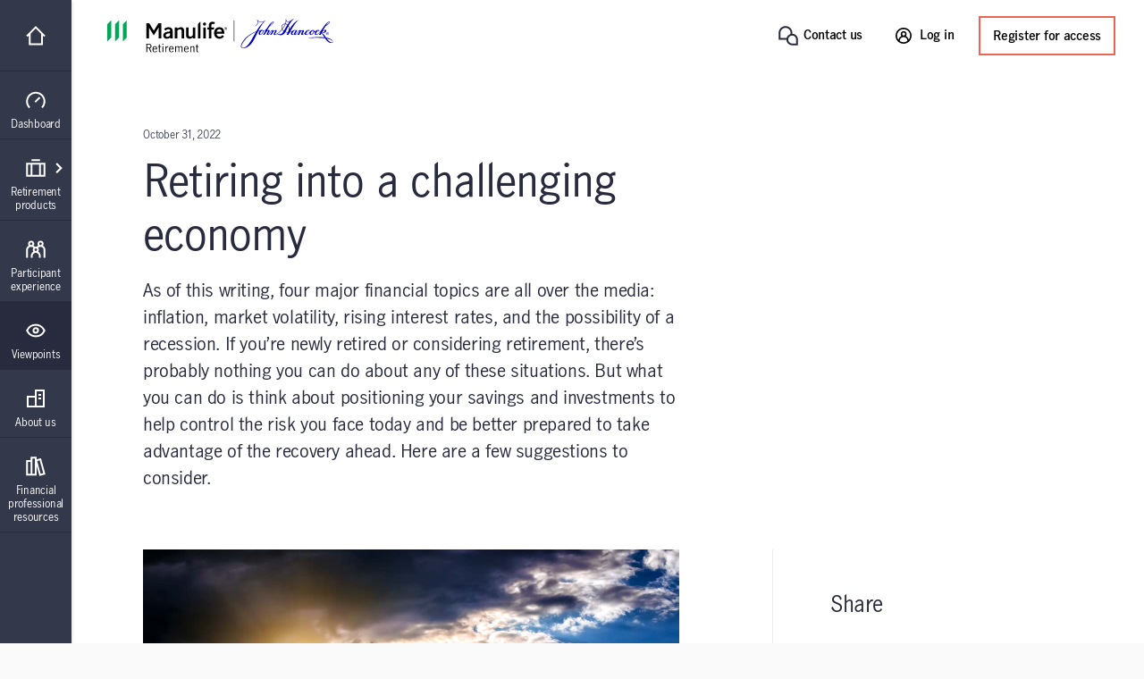

--- FILE ---
content_type: text/html;charset=utf-8
request_url: https://retirement.johnhancock.com/us/en/viewpoints/retirement-readiness/retiring-into-a-challenging-economy
body_size: 49689
content:
<!doctype html>
<html lang="en" class="no-js en">
    <head>
        
<meta charset="utf-8"/>
<meta http-equiv="X-UA-Compatible" content="IE=edge,chrome=1"/>
<meta name="theme-color" content="#fff"/>
<meta name="msapplication-navbutton-color" content="#0000c1"/>
<meta name="apple-mobile-web-app-status-bar-style" content="#0000c1"/>
<meta name="viewport" content="width=device-width, initial-scale=1.0, minimum-scale=1.0, user-scalable=1"/>

    <title>Retiring Into A Challenging Economy | Manulife John Hancock Retirement</title>

<meta name="description" content="To those just entering retirement, news of inflation, market volatility, rising interest rates, and the possibility of recession can be especially alarming. Here are tips to help position your savings and investments for the risks you face today—and better prepare you to take advantage of the recovery ahead."/>


<script defer="defer" type="text/javascript" src="https://rum.hlx.page/.rum/@adobe/helix-rum-js@%5E2/dist/micro.js" data-routing="env=prod,tier=publish,ams=John Hancock Investments"></script>
<link rel="icon" type="image/png" href="/etc.clientlibs/jhi-rps/clientlibs/clientlib-base/resources/favicon.png"/>




    <link rel="preload" href="/etc.clientlibs/jhi-commons-v1/clientlibs/clientlib-base/resources/ManulifeJHSans-Regular.woff2" as="font" type="font/woff2" crossorigin="anonymous">
<link rel="preload" href="/etc.clientlibs/jhi-commons-v1/clientlibs/clientlib-base/resources/ManulifeJHSans-Bold.woff2" crossorigin="anonymous">
<link rel="preload" href="/etc.clientlibs/jhi-commons-v1/clientlibs/clientlib-base/resources/ManulifeJHSans-Demibold.woff2" crossorigin="anonymous">
<link rel="preload" href="/etc.clientlibs/jhi-commons-v1/clientlibs/clientlib-base/resources/ManulifeJHSans-Light.woff2" crossorigin="anonymous">
<link rel="preload" href="/etc.clientlibs/jhi-commons-v1/clientlibs/clientlib-base/resources/ManulifeJHSerif-Italic.woff2" crossorigin="anonymous">



    <!-GWAMSDC-5165-this canonical link is skipped from link checker since absolute URL of production page which may not yet exist is expected here -->
    <link rel="canonical" href="https://retirement.johnhancock.com/us/en/viewpoints/retirement-readiness/retiring-into-a-challenging-economy"/>




<meta property="og:locale" content="en"/>
<meta property="og:type" content="website"/>
<meta property="og:title" content="Retiring Into A Challenging Economy | Manulife John Hancock Retirement"/>
<meta property="og:description" content="To those just entering retirement, news of inflation, market volatility, rising interest rates, and the possibility of recession can be especially alarming. Here are tips to help position your savings and investments for the risks you face today—and better prepare you to take advantage of the recovery ahead."/>
<meta property="og:url" content="https://retirement.johnhancock.com/us/en/viewpoints/retirement-readiness/retiring-into-a-challenging-economy"/>
<meta property="og:site_name" content="EN"/>


    <meta property="og:image" content="https://retirement.johnhancock.com/content/dam/jhi-rps/ret-24996---viewpoint---retiring-during-a-looming-recession/RET-24996---Viewpoint---Retiring-during-a-looming-recession---1200x628.jpg"/>
    <meta property="og:image:width" content="1200"/>
    <meta property="og:image:height" content="628"/>
    <meta name="twitter:image" content="https://retirement.johnhancock.com/content/dam/jhi-rps/ret-24996---viewpoint---retiring-during-a-looming-recession/RET-24996---Viewpoint---Retiring-during-a-looming-recession---1200x628.jpg"/>
    <meta name="twitter:card" content="summary_large_image"/>
    


        

        

    
    
<link rel="stylesheet" href="/etc.clientlibs/cps-auth/clientlibs/clientlib-base.lc-251210161139-lc.min.css" type="text/css">
<link rel="stylesheet" href="/etc.clientlibs/jhi-rps/clientlibs/clientlib-base.lc-20251125-175337-lc.min.css" type="text/css">







  
  <script type="text/javascript">
    window.adobeDataLayer = window.adobeDataLayer || [];
  </script>
  <script src="//assets.adobedtm.com/122318bb3e34/91db8e9746a2/launch-03247e64c784.min.js" async></script>
<meta name="google-site-verification" content="__bxCt3JWWtolriZobED6ar3K-q4GekhcXiXZn_lDPg" />
<script>document.addEventListener('DOMContentLoaded', function () {
let a = window.location.href;
if (a.includes("#register")){
console.log('firing registration modal');
document.querySelector('.header__cps-register').click();
}}, false);
</script>
<script>document.addEventListener('DOMContentLoaded', function () {
let a = window.location.href;
if (a.includes("#login")){
console.log('firing login modal');
document.querySelector('.header__cps-login').click();
}}, false);
</script>
<span data-module="USRAnalytics"></span>
<script type="text/javascript">
    window.adobeDataLayer = window.adobeDataLayer || [];
</script>



        
        
         
    </head>
    <body class="" data-route-class="viewpoint" data-loggedin="false" data-profile-url="/content/jhi-rps/us/en/jcr:content.profile.json" data-homepage-path="/content/jhi-rps/us/en" data-homepage-url="https://retirement.johnhancock.com/us/en" data-dictionary-url="/content/jhi-rps/us/en/jcr:content.i18n.json" data-site-id="jhi-rps" data-narrative-science-url="/content/jhi-rps/us/en/jcr:content.narrativescience.html" data-arria-url="/content/jhi-rps/us/en/jcr:content.arria.html" data-secure-generate-pdf-url="/content/jhi-rps/us/en/jcr:content.securedownload.pdf" data-secure-resource-pdf-url="/content/jhi-rps/us/en/jcr:content.securerequest.json/api/v2/print/request" data-compress-url="/content/jhi-rps/us/en/jcr:content.documentlist.zip" data-display-order-literature="false" data-country="us">

        
        <script type="text/javascript">
            (function() {
                document.documentElement.classList.remove('no-js');
            })();
        </script>

        <div><div style="display:none">
  <svg xmlns="http://www.w3.org/2000/svg">
    <symbol viewBox="0 0 50 50" id="arrow-right-circle">
      <polygon points="18.7878513 18.4433669 25.6594587 25.40776 18.6514016 32.128363 21.8006609 35.4122526 32.1362715 25.4969071 22.0262578 15.2486244"></polygon>
      <path d="M24.5009097,45.4516764 C13.4994245,45.4516764 4.54832362,36.5005755 4.54832362,25.4990903 C4.54832362,14.4976052 13.4994245,5.54832362 24.5009097,5.54832362 C35.5023948,5.54832362 44.4516764,14.4976052 44.4516764,25.4990903 C44.4516764,36.5005755 35.5023948,45.4516764 24.5009097,45.4516764 M24.5009097,1 C10.9905692,1 1.13686838e-13,11.9905692 1.13686838e-13,25.4990903 C1.13686838e-13,39.0094308 10.9905692,50 24.5009097,50 C38.0094308,50 49,39.0094308 49,25.4990903 C49,11.9905692 38.0094308,1 24.5009097,1"></path>
    </symbol>

    <symbol viewBox="12 12 24 24" id="arrow-left">
      <path d="M20.8343 23.9999L29.42 15.4141L26.5916 12.5857L15.1774 23.9999L26.5916 35.4141L29.42 32.5857L20.8343 23.9999Z"/>
    </symbol>

    <symbol viewBox="0 0 50 50" id="arrow-right">
      <polygon points="28.4289322 25.5 10 7.07106781 16.0710678 1 40.5710678 25.5 16.0710678 50 10 43.9289322"></polygon>
    </symbol>

    <symbol viewBox="0 0 24 24" id="arrow-circle-left">
      <path d="M12.0853 1.20508C18.0261 1.20508 22.8589 6.03788 22.8589 11.9779C22.8589 17.9187 18.0261 22.7515 12.0853 22.7515C6.1453 22.7515 1.3125 17.9187 1.3125 11.9779C1.3125 6.03788 6.1453 1.20508 12.0853 1.20508ZM12.0853 20.7515C16.9229 20.7515 20.8589 16.8155 20.8589 11.9779C20.8589 7.14028 16.9229 3.20508 12.0853 3.20508C7.24769 3.20508 3.31249 7.14028 3.31249 11.9779C3.31249 16.8155 7.24769 20.7515 12.0853 20.7515ZM11.5758 11.9377L14.5974 8.87532L13.1734 7.47052L8.72783 11.9769L13.2726 16.3369L14.6574 14.8929L11.5758 11.9377Z"/>
    </symbol>

    <symbol viewBox="0 0 24 24" id="arrow-circle-right">
      <path d="M12.0002 1.23096C17.9402 1.23096 22.773 6.06376 22.773 12.0038C22.773 17.9446 17.9402 22.7774 12.0002 22.7774C6.05936 22.7774 1.22656 17.9446 1.22656 12.0038C1.22656 6.06376 6.05936 1.23096 12.0002 1.23096ZM12.0001 20.7774C16.8377 20.7774 20.7729 16.8414 20.7729 12.0038C20.7729 7.16616 16.8377 3.23096 12.0001 3.23096C7.16255 3.23096 3.22655 7.16616 3.22655 12.0038C3.22655 16.8414 7.16255 20.7774 12.0001 20.7774ZM10.912 7.4964L9.48799 8.9012L12.5096 11.9636L9.42799 14.9188L10.8128 16.3628L15.3576 12.0028L10.912 7.4964Z"/>
    </symbol>

    <symbol viewBox="3 3 14 14" id="arrow-down">
      <path d="M10.0001 11.3216L13.5775 7.74414L14.756 8.92265L10.0001 13.6786L5.24414 8.92265L6.42265 7.74414L10.0001 11.3216Z"/>
    </symbol>

    <symbol viewBox="0 0 24 24" id="stick-arrow-up">
      <path d="M20.2414 9.52455L11.919 1.20215L3.6814 9.44935L5.0966 10.8629L10.9166 5.03655V22.8165H12.9166V5.02775L18.827 10.9389L20.2414 9.52455Z"/>
    </symbol>

    <symbol viewBox="0 0 24 24" id="stick-arrow-down">
      <path d="M18.8225 13.1589L13.0033 18.9853V1.20529H11.0033V18.9941L5.09213 13.0837L3.67773 14.4973L12.0001 22.8205L20.2377 14.5725L18.8225 13.1589Z"/>
    </symbol>

    <symbol viewBox="0 0 21 20" id="filter">
      <path fill-rule="evenodd" clip-rule="evenodd" d="M7.94881 8.00436L2.01347 1.00769H18.9415L13.0061 8.00502V14.8417L7.94881 18.9904V8.00436ZM11.3395 14.053V7.39302L15.3421 2.67436H5.61281L9.61547 7.39302V15.4677L11.3395 14.053Z" fill="white"/>
    </symbol>

    <symbol viewBox="0 0 16 15" id="star">
      <path d="M8 0l1.796 5.528h5.813l-4.703 3.416 1.796 5.528L8 11.056l-4.702 3.416 1.796-5.528L.392 5.528h5.812L8 0z"></path>
    </symbol>

    <symbol viewBox="0 0 22 22" id="star-empty">
      <path fill-rule="evenodd" clip-rule="evenodd" d="M14.3463 7.31742L21.7351 8.39582L16.3767 13.6214L17.6407 21.0134L10.9879 17.531L4.33426 21.0134L5.59906 13.6214L0.240662 8.39582L7.63026 7.31742L10.9463 0.596619L14.3463 7.31742ZM6.98706 17.3678L10.9879 15.2742L14.9887 17.3678L14.2279 12.923L17.4407 9.79022L13.0311 9.14622L10.9687 5.07102L8.95906 9.14462L4.53506 9.79022L7.74706 12.923L6.98706 17.3678Z"/>
    </symbol>

    <symbol viewBox="0 0 22 22" id="star-full">
      <path d="M21.7351 8.39582L14.3463 7.31742L10.9463 0.596619L7.63026 7.31742L0.240662 8.39582L5.59906 13.6214L4.33426 21.0134L10.9879 17.531L17.6407 21.0134L16.3767 13.6214L21.7351 8.39582Z"/>
    </symbol>

    <symbol viewBox="0 0 24 24" id="close">
      <path fill-rule="evenodd" clip-rule="evenodd" d="M12 10.586L5.636 4.222 4.222 5.636 10.586 12l-6.364 6.364 1.414 1.414L12 13.414l6.364 6.364 1.414-1.414L13.414 12l6.364-6.364-1.414-1.414L12 10.586z"/>
    </symbol>

    <symbol viewBox="0 0 50 50" id="video">
      <path d="M23.64956,22.2410352 L29.2439981,25.4667063 L23.64956,28.6996547 L23.64956,22.2410352 Z M19.1012364,36.5791705 L38.3424646,25.4630676 L19.1012364,14.3669773 L19.1012364,36.5791705 Z"></path>
      <path d="M25.5009097,45.4516764 C14.4994245,45.4516764 5.54832362,36.5023948 5.54832362,25.5009097 C5.54832362,14.4994245 14.4994245,5.54832362 25.5009097,5.54832362 C36.5023948,5.54832362 45.4516764,14.4994245 45.4516764,25.5009097 C45.4516764,36.5023948 36.5023948,45.4516764 25.5009097,45.4516764 M25.5009097,1 C11.9905692,1 1,11.9905692 1,25.5009097 C1,39.0094308 11.9905692,50 25.5009097,50 C39.0094308,50 50,39.0094308 50,25.5009097 C50,11.9905692 39.0094308,1 25.5009097,1"></path>
    </symbol>

    <symbol viewBox="0 0 20 20" id="share-general">
      <path fill-rule="evenodd" clip-rule="evenodd" d="M13.2924 13.8867C13.8111 13.416 14.4971 13.126 15.2511 13.126C16.8611 13.126 18.1704 14.436 18.1704 16.046C18.1704 17.656 16.8611 18.9653 15.2511 18.9653C13.6411 18.9653 12.3311 17.656 12.3311 16.046C12.3311 15.792 12.3671 15.5473 12.4284 15.3127L6.73305 12.026C6.20572 12.548 5.48039 12.8713 4.68105 12.8713C3.07105 12.8713 1.76172 11.562 1.76172 9.95133C1.76172 8.342 3.07105 7.03267 4.68105 7.03267C5.46839 7.03267 6.18239 7.34666 6.70839 7.85533L12.4144 4.56467C12.3617 4.346 12.3311 4.11933 12.3311 3.88533C12.3311 2.27533 13.6411 0.965332 15.2511 0.965332C16.8611 0.965332 18.1704 2.27533 18.1704 3.88533C18.1704 5.49533 16.8611 6.80533 15.2511 6.80533C14.4764 6.80533 13.7737 6.5 13.2504 6.00667L7.52639 9.30733C7.57372 9.51466 7.60039 9.73 7.60039 9.95133C7.60039 10.162 7.57705 10.3667 7.53505 10.564L13.2924 13.8867ZM15.2511 2.632C15.9417 2.632 16.5037 3.19467 16.5037 3.88533C16.5037 4.576 15.9417 5.13867 15.2511 5.13867C14.5597 5.13867 13.9977 4.576 13.9977 3.88533C13.9977 3.19467 14.5597 2.632 15.2511 2.632ZM3.42839 9.95133C3.42839 10.6433 3.98972 11.2047 4.68105 11.2047C5.37172 11.2047 5.93372 10.6433 5.93372 9.95133C5.93372 9.26066 5.37172 8.69933 4.68105 8.69933C3.98972 8.69933 3.42839 9.26066 3.42839 9.95133ZM13.9977 16.046C13.9977 16.7367 14.5597 17.2987 15.2511 17.2987C15.9417 17.2987 16.5037 16.7367 16.5037 16.046C16.5037 15.3547 15.9417 14.7927 15.2511 14.7927C14.5597 14.7927 13.9977 15.3547 13.9977 16.046Z" fill="#282B3E"/>
    </symbol>

    <symbol viewBox="0 0 50 50" id="play-video">
      <path d="M25.5,1 C39.024,1 50,11.976 50,25.5 C50,39.024 39.024,50 25.5,50 C11.976,50 1,39.024 1,25.5 C1,11.976 11.976,1 25.5,1 Z M20.6,36.525 L35.3,25.5 L20.6,14.475 L20.6,36.525 Z"></path>
    </symbol>

    <symbol viewBox="0 0 50 50" id="twitter">
       <path d="M50,9.59375 C48.1625,10.5125 46.325,10.81875 44.18125,11.125 C46.325,9.9 47.85625,8.0625 48.46875,5.6125 C46.63125,6.8375 44.4875,7.45 42.0375,8.0625 C40.2,6.225 37.44375,5 34.6875,5 C29.48125,5 24.8875,9.59375 24.8875,15.10625 C24.8875,16.025 24.8875,16.6375 25.19375,17.25 C16.925,16.94375 9.26875,12.9625 4.36875,6.8375 C3.45,8.36875 3.14375,9.9 3.14375,12.04375 C3.14375,15.4125 4.98125,18.475 7.7375,20.3125 C6.20625,20.3125 4.675,19.7 3.14375,19.0875 C3.14375,19.0875 3.14375,19.0875 3.14375,19.0875 C3.14375,23.9875 6.5125,27.96875 11.10625,28.8875 C10.1875,29.19375 9.26875,29.19375 8.35,29.19375 C7.7375,29.19375 7.125,29.19375 6.5125,28.8875 C7.7375,32.86875 11.4125,35.93125 16.00625,35.93125 C12.6375,38.6875 8.35,40.21875 3.45,40.21875 C2.53125,40.21875 1.91875,40.21875 1,40.21875 C5.59375,42.975 10.8,44.8125 16.3125,44.8125 C34.6875,44.8125 44.79375,29.5 44.79375,16.33125 C44.79375,16.025 44.79375,15.4125 44.79375,15.10625 C46.9375,13.575 48.775,11.7375 50,9.59375 Z"></path>
    </symbol>

    <symbol viewBox="0 0 24 24" id="search">
      <path d="M7.296 9.07c0-4.27 3.475-7.745 7.746-7.745 4.27 0 7.746 3.475 7.746 7.746 0 4.271-3.476 7.745-7.746 7.745a7.7 7.7 0 0 1-4.78-1.663L2.599 22.64 1.2 21.21l7.663-7.486A7.693 7.693 0 0 1 7.296 9.07zm2 0a5.752 5.752 0 0 0 5.746 5.746 5.752 5.752 0 0 0 5.746-5.745 5.752 5.752 0 0 0-5.746-5.746 5.752 5.752 0 0 0-5.746 5.746z">
      </path>
    </symbol>
    <symbol viewBox="0 0 24 24" id="menu-arrow">
      <path fill-rule="evenodd" d="M12.069 1.084l10.683 10.684-1.414 1.414-1.458-1.459v10.81H4.28V11.734l-1.458 1.463-1.416-1.412L12.07 1.084zm-5.79 19.449h11.6V9.724l-5.808-5.808L6.28 9.727v10.806z" clip-rule="evenodd">
      </path>
    </symbol>
    <symbol viewBox="0 0 24 24" id="user">
      <path xmlns="http://www.w3.org/2000/svg" fill-rule="evenodd" d="M1.227 11.942C1.227 6.002 6.059 1.169 12 1.169c5.94 0 10.773 4.833 10.773 10.773 0 5.94-4.833 10.773-10.773 10.773-5.94 0-10.773-4.832-10.773-10.773zm15.761 1.844a7.015 7.015 0 0 1 1.92 3.554 8.728 8.728 0 0 0 1.865-5.398c0-4.838-3.935-8.773-8.773-8.773-4.837 0-8.773 3.935-8.773 8.773 0 2.032.696 3.903 1.859 5.39a7.044 7.044 0 0 1 4.004-4.985 3.983 3.983 0 0 1-.994-2.628c0-2.206 1.795-4 4-4 2.206 0 4 1.794 4 4a3.982 3.982 0 0 1-1.054 2.696c.712.34 1.371.796 1.946 1.37zm-6.892-4.067c0 1.102.898 2 2 2 1.103 0 2-.898 2-2 0-1.104-.897-2-2-2-1.102 0-2 .896-2 2zm-3.16 9.38v-.32c0-1.35.526-2.622 1.482-3.578a5.026 5.026 0 0 1 3.578-1.482c1.351 0 2.623.525 3.578 1.48a5.033 5.033 0 0 1 1.483 3.58v.325A8.72 8.72 0 0 1 12 20.715c-1.885 0-3.632-.6-5.064-1.616z" clip-rule="evenodd">
      </path>
    </symbol>
    <symbol viewBox="0 0 24 24" id="white-close">
      <path xmlns="http://www.w3.org/2000/svg" fill-rule="evenodd" d="M12 10.586L5.636 4.222 4.222 5.636 10.586 12l-6.364 6.364 1.414 1.414L12 13.414l6.364 6.364 1.414-1.414L13.414 12l6.364-6.364-1.414-1.414L12 10.586z" clip-rule="evenodd">
      </path>
    </symbol>
    <!--Need to change path for proper icon. Now is white-close-->
    <symbol viewBox="0 0 24 24" id="white-open">
      <path xmlns="http://www.w3.org/2000/svg" fill-rule="evenodd" d="M12 10.586L5.636 4.222 4.222 5.636 10.586 12l-6.364 6.364 1.414 1.414L12 13.414l6.364 6.364 1.414-1.414L13.414 12l6.364-6.364-1.414-1.414L12 10.586z" clip-rule="evenodd">
      </path>
    </symbol>

    <symbol viewBox="0 0 24 24" id="trend-chart">
      <path xmlns="http://www.w3.org/2000/svg" fill-rule="evenodd" d="M12 13.125l-3.25-3.26-5.724 5.69-1.41-1.418 7.142-7.1L12 10.294l7.092-7.096h-3.131v-2h6.544v6.549h-2V4.613l-8.507 8.512zm10.52 9.684H1.616v-2H22.52v2z" clip-rule="evenodd">
      </path>
    </symbol>

    <symbol viewBox="0 0 24 24" id="trend-chart-2">
        <path fill-rule="evenodd" clip-rule="evenodd" d="M19.0582 4.66354L20.9191 4.60596L23.9191 11.606L22.0808 12.3938L20.0846 7.73602L15.9417 19.3362L14.0602 19.3416L10.9072 10.6709L7.91376 17.406L6.14246 17.5144L3.90762 13.7896L1.79995 16.5999L0.199951 15.3999L3.19995 11.3999L4.85744 11.4854L6.86755 14.8356L10.0861 7.59374L11.9397 7.65813L14.9915 16.0504L19.0582 4.66354Z"/>
    </symbol>

    <symbol viewBox="0 0 20 20" id="property">
      <path fill-rule="evenodd" clip-rule="evenodd" d="M18.3332 1.66667H9.1665V7.5H1.6665V18.3333L9.1665 18.3333H18.3332V1.66667ZM9.1665 16.6667V9.16667H3.33317V16.6667H9.1665ZM10.8332 16.6667H16.6665V3.33334H10.8332V16.6667ZM14.9998 5.83334H12.4998V7.5H14.9998V5.83334ZM12.4998 9.16667H14.9998V10.8333H12.4998V9.16667Z" fill="#282B3E"/>
    </symbol>

    <symbol viewBox="0 0 24 24" id="document">
      <path xmlns="http://www.w3.org/2000/svg" fill-rule="evenodd" d="M21.104 6.097l-4.91-4.877H2.905v21.56h18.2V6.097zm-2 .832V20.78h-14.2V3.22H15.37l3.734 3.709zm-11.44 3.967v-2h8.67v2h-8.67zm0 2.24v2h8.67v-2h-8.67z" clip-rule="evenodd">
      </path>
    </symbol>

    <symbol viewBox="0 0 24 24" id="balance">
      <path fill-rule="nonzero" d="M19.02008,14.15336 L18.91048,14.15176 L18.76008,14.15336 C18.18968,14.15336 17.65288,13.91416 17.27288,13.50856 L18.87128,10.24776 L20.49048,13.51256 C20.11128,13.91576 19.57768,14.15336 19.02008,14.15336 L19.02008,14.15336 Z M5.26808,14.15336 L5.15848,14.15176 L5.00728,14.15336 C4.43688,14.15336 3.90088,13.91416 3.52008,13.50856 L5.11928,10.24776 L6.73768,13.51256 C6.35848,13.91576 5.82568,14.15336 5.26808,14.15336 L5.26808,14.15336 Z M18.90088,5.80296 L21.01128,5.80296 L21.01128,3.80296 L2.96648,3.80296 L2.96648,5.80296 L5.07048,5.80296 L1.23128,13.63496 L1.48728,14.09256 C2.20088,15.36376 3.54888,16.15336 5.02088,16.15336 L5.13128,16.15176 L5.25448,16.15336 C6.71048,16.15336 8.05848,15.36536 8.77208,14.09656 L9.03208,13.63656 L5.14728,5.80296 L11.00008,5.80296 L11.00008,18.15336 L9.19208,18.15336 L9.19208,20.15336 L14.74808,20.15336 L14.74808,18.15336 L13.00008,18.15336 L13.00008,5.80296 L18.82328,5.80296 L14.98328,13.63496 L15.24008,14.09256 C15.95208,15.36376 17.30168,16.15336 18.77288,16.15336 L18.88328,16.15176 L19.00648,16.15336 C20.46328,16.15336 21.81128,15.36536 22.52488,14.09656 L22.78408,13.63656 L18.90088,5.80296 Z"/>
    </symbol>

    <symbol viewBox="0 0 24 24" id="locked">
      <path fill-rule="nonzero" d="M17.81368,20.76496 L6.19688,20.76496 L6.19688,10.41216 L17.81368,10.41216 L17.81368,20.76496 Z M8.55928,6.25936 C8.55928,4.55296 10.10088,3.16496 11.99608,3.16496 C13.89128,3.16496 15.43368,4.55296 15.43368,6.25936 L15.43368,8.41216 L8.55928,8.41216 L8.55928,6.25936 Z M17.43368,8.41216 L17.43368,6.25936 C17.43368,3.44976 14.99448,1.16496 11.99608,1.16496 C8.99768,1.16496 6.55928,3.44976 6.55928,6.25936 L6.55928,8.41216 L4.19688,8.41216 L4.19688,22.76496 L19.81368,22.76496 L19.81368,8.41216 L17.43368,8.41216 Z M11,14 L13,14 L13,18 L11,18 L11,14 Z"/>
    </symbol>

    <symbol viewBox="0 0 50 50" id="scale">
      <path fill-rule="evenodd" d="M45.9696438,10.5469964 L41.1715748,10.5469964 L50,28.3566255 L49.4107108,29.4024228 C47.7885286,32.2870207 44.7236791,34.078569 41.4116556,34.078569 L41.1317432,34.0750224 L40.8807497,34.078569 C37.5359878,34.078569 34.4675917,32.2833922 32.8489562,29.3933379 L32.2651233,28.3529697 L40.9953337,10.5469964 L27.7562698,10.5469964 L27.7562698,38.6256445 L31.730398,38.6256445 L31.730398,43.1724472 L19.0988203,43.1724472 L19.0988203,38.6256445 L23.2093034,38.6256445 L23.2093034,10.5469964 L9.90298966,10.5469964 L18.7350706,28.3566255 L18.1439536,29.4024228 C16.5215804,32.2870207 13.4569219,34.078569 10.1467262,34.078569 L9.86662288,34.0750224 L9.61562933,34.078569 C6.2690396,34.078569 3.20437838,32.2833922 1.58201339,29.3933379 L1,28.3529697 L9.72838545,10.5469964 L4.9449668,10.5469964 L4.9449668,6 L45.9696438,6 L45.9696438,10.5469964 Z M10.1776366,29.5315481 L9.92844368,29.5279196 L9.58469165,29.5315481 C8.28790075,29.5315481 7.06929979,28.9877378 6.20356303,28.0655821 L9.83934097,20.6521876 L13.5187427,28.0746942 C12.6566344,28.9913663 11.4453177,29.5315481 10.1776366,29.5315481 Z M41.442757,29.5315481 L41.1936731,29.5279196 L40.851558,29.5315481 C39.554849,29.5315481 38.3345293,28.9877378 37.4705113,28.0655821 L41.1044613,20.6521876 L44.7856091,28.0746942 C43.9235008,28.9913663 42.7105472,29.5315481 41.442757,29.5315481 Z"></path>
    </symbol>

    <symbol viewBox="0 0 24 24" id="minus">
      <path d="M12.007 20.736c4.838 0 8.773-3.936 8.773-8.773 0-4.838-3.935-8.774-8.773-8.774-4.837 0-8.773 3.936-8.773 8.774 0 4.837 3.936 8.773 8.773 8.773zm0-19.547c5.94 0 10.773 4.833 10.773 10.774 0 5.94-4.833 10.773-10.773 10.773-5.94 0-10.773-4.833-10.773-10.773 0-5.941 4.832-10.774 10.773-10.774zM7.873 12.935v-2h8.272v2z" fill="#282b3e"/>
    </symbol>

    <symbol viewBox="0 0 24 24" id="plus">
      <path d="M12 20.773c4.838 0 8.774-3.935 8.774-8.773 0-4.838-3.936-8.774-8.773-8.774-4.838 0-8.773 3.936-8.773 8.774 0 4.838 3.935 8.773 8.773 8.773zm0-19.547c5.942 0 10.774 4.833 10.774 10.774 0 5.94-4.832 10.773-10.773 10.773S1.228 17.94 1.228 12c0-5.94 4.833-10.774 10.773-10.774zm1.002 6.61v3.137h3.136v2h-3.136v3.136h-2v-3.136H7.866v-2h3.136V7.837h2z" fill="#282b3e"/>
    </symbol>

    <symbol viewBox="0 0 24 24" id="linkedin-circle">
      <path d="M12.008 1.19c-5.941 0-10.774 4.832-10.774 10.773 0 5.94 4.834 10.773 10.774 10.773 5.94 0 10.771-4.833 10.771-10.773 0-5.941-4.831-10.774-10.771-10.774zM7.404 6.343c.781 0 1.414.61 1.414 1.361 0 .752-.633 1.361-1.414 1.361-.782 0-1.414-.608-1.414-1.36 0-.752.632-1.362 1.414-1.362zm7.614 3.535c2.526 0 2.992 1.57 2.992 3.615v4.162h-2.494v-3.691c0-.88-.015-2.012-1.295-2.012-1.3 0-1.498.96-1.498 1.95v3.753h-2.49v-7.59h2.39v1.04h.035c.332-.597 1.146-1.227 2.36-1.227zm-8.834.22h2.441v7.557H6.184V10.1z" fill="#282b3e"/>
    </symbol>

    <symbol viewBox="0 0 50 50" id="quotes">
      <path d="M20.8709677,35.2258116 C20.8709677,30.4516181 17.9032258,26.5806503 13.6451613,25.41936 C15.0645161,21.41936 19.3225806,14.0645213 23.8387097,9.16129549 L16.8709677,4 C9.2580645,11.4838761 1,24.6451665 1,34.7096826 C1,40.903231 5.2580645,45.6774245 10.9354839,45.6774245 C16.6129032,45.6774245 20.8709677,40.903231 20.8709677,35.2258116 Z M46.0322581,35.2258116 C46.0322581,30.4516181 43.0645161,26.5806503 38.8064516,25.41936 C40.2258064,21.41936 44.483871,14.0645213 49,9.16129549 L42.0322581,4 C34.4193548,11.4838761 26.1612903,24.6451665 26.1612903,34.7096826 C26.1612903,40.903231 30.4193548,45.6774245 36.0967742,45.6774245 C41.7741935,45.6774245 46.0322581,40.903231 46.0322581,35.2258116 Z" fill-rule="nonzero"></path>
    </symbol>

    <symbol viewBox="0 0 20 22" id="download">
      <path fill-rule="evenodd" clip-rule="evenodd" d="M10.1498 17.9402L18.3874 9.69215L16.9722 8.27855L11.153 14.1058V0.203354H9.15303V14.1146L3.24183 8.20335L1.82743 9.61775L10.1498 17.9402ZM0.447266 19.7992V21.7992H19.5969V19.7992H0.447266Z"/>
    </symbol>

    <symbol viewBox="0 0 64 64" id="mobile-menu">
      <path d="M8.2 13h47.5v6.3H8.2zM8.2 28.8h47.5v6.4H8.2zM8.2 44.7h47.5V51H8.2z"/>
    </symbol>

    <symbol viewBox="0 0 24 24" id="globe">
      <path d="M11.99 2C6.47 2 2 6.48 2 12s4.47 10 9.99 10C17.52 22 22 17.52 22 12S17.52 2 11.99 2zm6.93 6h-2.95a15.65 15.65 0 0 0-1.38-3.56A8.03 8.03 0 0 1 18.92 8zM12 4.04c.83 1.2 1.48 2.53 1.91 3.96h-3.82c.43-1.43 1.08-2.76 1.91-3.96zM4.26 14C4.1 13.36 4 12.69 4 12s.1-1.36.26-2h3.38c-.08.66-.14 1.32-.14 2 0 .68.06 1.34.14 2H4.26zm.82 2h2.95c.32 1.25.78 2.45 1.38 3.56A7.987 7.987 0 0 1 5.08 16zm2.95-8H5.08a7.987 7.987 0 0 1 4.33-3.56A15.65 15.65 0 0 0 8.03 8zM12 19.96c-.83-1.2-1.48-2.53-1.91-3.96h3.82c-.43 1.43-1.08 2.76-1.91 3.96zM14.34 14H9.66c-.09-.66-.16-1.32-.16-2 0-.68.07-1.35.16-2h4.68c.09.65.16 1.32.16 2 0 .68-.07 1.34-.16 2zm.25 5.56c.6-1.11 1.06-2.31 1.38-3.56h2.95a8.03 8.03 0 0 1-4.33 3.56zM16.36 14c.08-.66.14-1.32.14-2 0-.68-.06-1.34-.14-2h3.38c.16.64.26 1.31.26 2s-.1 1.36-.26 2h-3.38z"/>
    </symbol>

    <symbol viewBox="0 0 24 24" id="language">
      <path fill-rule="evenodd" clip-rule="evenodd" d="M4 .674l8 2.286 8-2.286v4.471l4 1.091V23.31l-12-3.272-12 3.272V6.236l4-1.09V.673zM6 4.6l2.282-.622L6 3.326V4.6zm5 .71v12.926l-9 2.455V7.764l9-2.455zm2 12.926V5.31l9 2.455V20.69l-9-2.455zm2.719-14.258L18 4.6V3.326l-2.281.652z" fill="#282B3E"/><path fill-rule="evenodd" clip-rule="evenodd" d="M6.911 11V9.894l-1.068.286v1.106l-2.65.71v1.07l1.017-.272c.345.843.78 1.545 1.337 2.087-.656.673-1.461 1.261-2.41 1.774l-.15.081.121.119c.155.152.396.466.483.642l.06.121.116-.069c1.005-.598 1.865-1.27 2.596-2.055.718.413 1.592.632 2.655.628h.08l.034-.074a5.94 5.94 0 0 1 .56-.962l.161-.211-.265.01c-.947.034-1.736-.123-2.386-.436a10.774 10.774 0 0 0 1.393-2.83l1-.268v-1.07L6.912 11zm-.547 2.892a4.183 4.183 0 0 1-1.013-1.403l2.004-.538a8.362 8.362 0 0 1-.99 1.941z" fill="#282B3E"/><path d="M18.965 17.301l1.536.412-2.498-8.432-1.642-.44-2.332 7.138 1.536.411.515-1.807 2.338.626.547 2.092zm-1.77-6.6l.04.01.835 3.177-1.662-.445.787-2.742z"/>
    </symbol>

    <symbol viewBox="0 -2 16 16" id="checkmark">
      <path d="M14.24.861L5.75 9.321 1.76 5.286l-.948.937 4.934 4.99 9.436-9.406L14.24.86z"/>
    </symbol>

    <symbol viewBox="0 0 24 24" id="checkmark-circle">
      <path fill-rule="evenodd" clip-rule="evenodd" d="M12 1.227c5.94 0 10.773 4.832 10.773 10.773 0 5.94-4.833 10.773-10.773 10.773C6.06 22.773 1.226 17.94 1.226 12 1.226 6.06 6.06 1.227 12 1.227zm0 19.546c4.837 0 8.773-3.935 8.773-8.773 0-4.837-3.936-8.773-8.773-8.773-4.838 0-8.774 3.936-8.774 8.773 0 4.838 3.936 8.773 8.774 8.773zm3.434-12.25l-4.821 4.806-2.05-2.072-1.421 1.406 3.46 3.5 6.244-6.224-1.412-1.416z"/>
    </symbol>

    <symbol viewBox="0 0 10 9" id="checkmark-thick">
      <path d="M3.61279 5.32904L8.43439 0.523438L9.84639 1.93944L3.60239 8.16344L0.141592 4.66264L1.56319 3.25704L3.61279 5.32904Z"/>
    </symbol>

    <symbol viewBox="0 0 24 24" id="share-linkedin">
      <g fill="#0077B5">
        <use xlink:href="#share-linkedin-nocolor"></use>
      </g>
    </symbol>

    <symbol viewBox="0 0 24 24" id="share-facebook">
      <g fill="#3B5998">
        <use xlink:href="#share-facebook-nocolor"></use>
      </g>
    </symbol>

    <symbol viewBox="0 0 24 24" id="share-twitter">
      <g fill="#1DA1F2">
        <use xlink:href="#share-twitter-nocolor"></use>
      </g>
    </symbol>

    <symbol viewBox="0 0 24 24" id="share-linkedin-nocolor">
      <path fill-rule="evenodd" d="M4.7 4h14.6c.4 0 .7.3.8.7v14.6c0 .4-.3.7-.7.7H4.7c-.4 0-.7-.3-.7-.6V4.7c0-.4.3-.7.7-.7zm1.7 13.6h2.4V10H6.4v7.6zM7.6 9c-.8 0-1.4-.7-1.4-1.4 0-.8.6-1.4 1.4-1.4.8 0 1.4.6 1.4 1.4-.1.7-.7 1.4-1.4 1.4zm7.6 8.6h2.3v-4.2c0-2-.4-3.6-2.8-3.6-1.1 0-1.9.6-2.2 1.2v-1h-2.3v7.7h2.4v-3.8c0-1 .2-2 1.4-2s1.2 1.1 1.2 2v3.7z" clip-rule="evenodd"/>
    </symbol>

    <symbol viewBox="0 0 24 24" id="share-facebook-nocolor">
      <path d="M10.023 20L10 13H7v-3h3V8c0-2.7 1.671-4 4.08-4 1.153 0 2.144.086 2.433.124v2.821h-1.67c-1.31 0-1.563.623-1.563 1.536V10H17l-1 3h-2.72v7h-3.257z"/>
    </symbol>

    <symbol viewBox="0 0 24 24" id="share-twitter-nocolor">
      <path d="M20 7c-.6.3-1.2.4-1.9.5.7-.4 1.2-1 1.4-1.8-.6.4-1.3.6-2.1.8-.6-.6-1.5-1-2.4-1-1.7 0-3.2 1.5-3.2 3.3 0 .3 0 .5.1.7-2.7-.1-5.2-1.4-6.8-3.4-.3.5-.4 1-.4 1.7 0 1.1.6 2.1 1.5 2.7-.5 0-1-.2-1.5-.4 0 1.6 1.1 2.9 2.6 3.2-.3.1-.6.1-.9.1-.2 0-.4 0-.6-.1.4 1.3 1.6 2.3 3.1 2.3-1.1.9-2.5 1.4-4.1 1.4H4c1.5.9 3.2 1.5 5 1.5 6 0 9.3-5 9.3-9.3v-.4C19 8.3 19.6 7.7 20 7z"/>
    </symbol>

    <symbol viewBox="0 0 24 24" id="share-email">
      <path fill-rule="evenodd" d="M22.812 19.835H1.215v-15.7h21.597v15.7zm-4.182-13.7l-6.616 6.813-6.617-6.813H18.63zm-15.415 11.7V6.759l8.799 9.06 8.798-9.06v11.076H3.215z" clip-rule="evenodd"/>
    </symbol>

    <symbol viewBox="0 0 24 24" id="share-copy">
      <path fill-rule="evenodd" clip-rule="evenodd" d="M16.405 1.171a6.62 6.62 0 0 1 4.613 2.173 6.615 6.615 0 0 1 1.724 4.797 6.613 6.613 0 0 1-2.152 4.593l-2.675 2.696-1.419-1.408 2.729-2.75a4.634 4.634 0 0 0 1.52-3.226 4.632 4.632 0 0 0-1.207-3.356 4.627 4.627 0 0 0-3.227-1.521 4.675 4.675 0 0 0-3.34 1.192L9.918 7.414 8.503 6l3.106-3.105a6.656 6.656 0 0 1 4.796-1.724zm-8.74 13.544l1.414 1.414 7.043-7.042-1.415-1.414-7.042 7.042zm3.347 4.791a4.67 4.67 0 0 1-3.34 1.192 4.63 4.63 0 0 1-3.227-1.52 4.63 4.63 0 0 1-1.207-3.356 4.63 4.63 0 0 1 1.52-3.228l2.73-2.748-1.42-1.41-2.675 2.696a6.614 6.614 0 0 0-2.152 4.594 6.617 6.617 0 0 0 1.724 4.797 6.616 6.616 0 0 0 4.935 2.18 6.64 6.64 0 0 0 4.474-1.732l3.106-3.105-1.415-1.413-3.053 3.053z"/>
    </symbol>

    <symbol viewBox="0 0 32 32" id="building">
      <path fill-rule="evenodd" clip-rule="evenodd" d="M29.333 2.667H14.667V12h-12v17.333h26.666V2.667zm-14.666 24v-12H5.333v12h9.334zm2.666 0h9.334V5.333h-9.334v21.334zM24 9.333h-4V12h4V9.333zm-4 5.334h4v2.666h-4v-2.666z"/>
    </symbol>

    <symbol viewBox="0 0 24 24" id="grid-view">
      <path fill-rule="evenodd" clip-rule="evenodd" d="M3 3H11V11H3V3ZM5 5V9H9V5H5Z"/>
      <path fill-rule="evenodd" clip-rule="evenodd" d="M13 3H21V11H13V3ZM15 5V9H19V5H15Z"/>
      <path fill-rule="evenodd" clip-rule="evenodd" d="M13 13H21V21H13V13ZM15 15V19H19V15H15Z"/>
      <path fill-rule="evenodd" clip-rule="evenodd" d="M3 13H11V21H3V13ZM5 15V19H9V15H5Z"/>
    </symbol>

    <symbol viewBox="0 0 24 24" id="list-view">
      <path fill-rule="evenodd" clip-rule="evenodd" d="M3 6H21V4H3V6ZM3 13H21V11H3V13ZM21 20H3V18H21V20Z"/>
    </symbol>

    <symbol viewBox="0 0 18 19" id="info">
      <path fill-rule="evenodd" clip-rule="evenodd" d="M17.0797 9.49952C17.0797 5.04452 13.4551 1.41992 9.00012 1.41992C4.54452 1.41992 0.919922 5.04452 0.919922 9.49952C0.919922 13.9551 4.54452 17.5797 9.00012 17.5797C13.4551 17.5797 17.0797 13.9551 17.0797 9.49952ZM15.5797 9.49952C15.5797 13.1277 12.6283 16.0797 9.00012 16.0797C5.37192 16.0797 2.41992 13.1277 2.41992 9.49952C2.41992 5.87132 5.37192 2.91992 9.00012 2.91992C12.6283 2.91992 15.5797 5.87132 15.5797 9.49952ZM8.25132 13.128V8.21456H9.75132V13.128H8.25132ZM8.25132 5.64836V7.10276H9.75132V5.64836H8.25132Z"/>
    </symbol>

      <symbol viewBox="0 0 20 20" id="fund">
          <path d="M7.29219 11.3887L9.99952 14.106L17.0882 7.01267V9.62401H18.7549V4.16667H13.3015V5.83334H15.9109L10.0009 11.7467L7.29819 9.03267L1.34619 14.9487L2.52152 16.1307L7.29219 11.3887Z"/>
      </symbol>

    <symbol viewBox="0 0 20 20" id="compare">
      <path fill-rule="evenodd" clip-rule="evenodd" d="M5.52369 10.296H8.80035V11.9626H2.67969V5.83796H4.34635V9.11663L12.4644 0.994629L13.643 2.1733L5.52369 10.296ZM11.3072 9.7055V8.03883H17.4279V14.1642H15.7612V10.8848L7.64322 19.0068L6.46455 17.8282L14.5832 9.7055H11.3072Z"/>
    </symbol>

    <symbol viewBox="0 0 20 20" id="bookmark">
      <path fill-rule="evenodd" clip-rule="evenodd" d="M3.37598 19.0401V1.05078H16.548V19.0334L9.96198 14.1534L3.37598 19.0401ZM9.96131 12.0781L14.8813 15.7241V2.71745H5.04264V15.7281L9.96131 12.0781Z"/>
    </symbol>

    <symbol viewBox="0 0 20 4" id="ellipsis">
      <path d="M0 2C0 0.895431 0.895431 0 2 0C3.10457 0 4 0.895431 4 2C4 3.10457 3.10457 4 2 4C0.895431 4 0 3.10457 0 2Z" fill="#5E6073"/>
      <path d="M8 2C8 0.895431 8.89543 0 10 0C11.1046 0 12 0.895431 12 2C12 3.10457 11.1046 4 10 4C8.89543 4 8 3.10457 8 2Z" fill="#5E6073"/>
      <path d="M16 2C16 0.895431 16.8954 0 18 0C19.1046 0 20 0.895431 20 2C20 3.10457 19.1046 4 18 4C16.8954 4 16 3.10457 16 2Z" fill="#5E6073"/>
    </symbol>

    <symbol viewBox="0 0 20 20" id="printer">
      <path fill-rule="evenodd" clip-rule="evenodd" d="M15.1946 4.52152H18.9993V15.5769H15.1946V18.9489H4.79793V15.5769H0.999268V4.52152H4.79793V0.948853H15.1946V4.52152ZM15.1946 13.9102H17.3326V6.18819H2.66592V13.9102H4.79792V10.7315H15.1946V13.9102ZM6.46459 17.2822H13.5279V12.3989H6.46459V17.2822ZM13.5279 4.52152H6.46459V2.61552H13.5279V4.52152Z" fill="#282B3E"/>
    </symbol>

    <symbol viewBox="0 0 11 10" id="pencil">
      <path fill-rule="evenodd" clip-rule="evenodd" d="M0.542938 7.55536L8.06034 0.0419922L10.451 2.43266L2.93727 9.94273L0.542938 9.95006V7.55536ZM1.4596 9.03046L2.55666 9.02716L9.15446 2.43266L8.06033 1.33816L1.4596 7.93523V9.03046Z"/>
    </symbol>

    <symbol viewBox="0 0 24 24" id="phone">
      <path d="M21.378 14.64l.43.439a4.802 4.802 0 01-.407 6.306 4.746 4.746 0 01-3.378 1.4 4.743 4.743 0 01-3.377-1.4L2.612 9.331a4.767 4.767 0 01-.933-5.47 4.72 4.72 0 014.274-2.677c.723 0 1.421.163 2.076.482a4.767 4.767 0 012.19 6.363l-.069.144 5.65 5.644.145-.071a4.71 4.71 0 012.088-.485c1.261 0 2.45.49 3.345 1.38zm-3.355 6.146c.742 0 1.439-.29 1.963-.815a2.798 2.798 0 00.274-3.623l-.29-.289a2.73 2.73 0 00-1.937-.798c-.421 0-.828.094-1.207.28l-1.427.702L7.728 8.58l.693-1.427a2.765 2.765 0 00-1.268-3.69 2.721 2.721 0 00-1.2-.28c-1.062 0-2.01.595-2.476 1.55a2.77 2.77 0 00.546 3.179l12.038 12.058a2.76 2.76 0 001.962.815z"/>
    </symbol>

    <symbol viewBox="0 0 80 80" id="checklist">
      <path fill-rule="evenodd" clip-rule="evenodd" d="M8.71452 9.12189L12.9572 13.4046L22.4692 3.94055L27.1705 8.66855L12.9199 22.8446L3.97852 13.8126L8.71452 9.12189ZM76.0079 17H33.3465V10.3334H76.0079V17ZM12.9572 40.131L8.71452 35.8483L3.97852 40.5363L12.9199 49.5709L27.1705 35.395L22.4692 30.667L12.9572 40.131ZM76.0079 43.7254H33.3465V37.0587H76.0079V43.7254ZM12.9572 66.8576L8.71452 62.5749L3.97852 67.2629L12.9199 76.2976L27.1705 62.1189L22.4692 57.3936L12.9572 66.8576ZM76.0079 70.4507H33.3465V63.784H76.0079V70.4507Z"/>
    </symbol>

  </svg>
</div>


<div class="main-container">
    
    <div class="container">
        

<div class="navigation" data-module="Header">
    
    
    <a class="navigation__skip sidebar__a11y sidebar__skip" href="#main-content">
        Skip to main content
    </a>
    

<header class="header">

    <div class="header__logoWrap">
        

        <a href="https://retirement.johnhancock.com/us/en" class="header__logoLink">
            <img class="header__logo header__logo--desktop" src="/content/dam/jhi-commons/logos/Manulife_John_Hancock_Retirement.svg" alt="logo - Home"/>
            <img class="header__logo header__logo--mobile" src="/content/dam/jhi-commons/logos/Manulife_John_Hancock_Retirement_RGB_Reversed.svg" alt="logo - Home"/>
        </a>
    </div>

    
    
<script type="module" src="https://static.cloud.coveo.com/atomic/v2/atomic.esm.js"></script>
<script nomodule src="https://static.cloud.coveo.com/atomic/v2/atomic.js"></script>
<link rel="stylesheet" href="https://static.cloud.coveo.com/atomic/v2/themes/coveo.css"/>


    
    
<link rel="stylesheet" href="/etc.clientlibs/gwam_global_search/clientlibs/clientlib-site.min.css" type="text/css">





<script>
    (async () => {
        var language = "en" || document.documentElement.lang;
        var searchUrl = "/content/jhi-rps/us/en/search.html";
        var searchHubValue = "GWAM.MIM.US.RETIREMENT" || "default";
        await customElements.whenDefined('atomic-search-interface');
        const searchInterface = document.querySelector('#coveo-search');
            // Initialization
            await searchInterface.initialize({
              accessToken: "xxd56f098a-1feb-4814-a767-bb0f73e06423",
              organizationId: "manulifefinancialcorporationproduction20ra98xs",
                search:{searchHub: searchHubValue },
              analytics: {analyticsMode: 'legacy'}
            });
            //set language
            searchInterface.language = language;

            //set translation for atomic query summary
            searchInterface.i18n.addResourceBundle('en', 'translation', {
              "in-seconds": "in {{count}} seconds"
            });
            searchInterface.i18n.addResourceBundle('fr', 'translation', {
              "in-seconds": "en {{count}} secondes"
            });

            // Trigger a first search
            const pathname = location.pathname;
            let pageName = '/'+pathname.split('/').pop();
            pageName = pageName.split('.').shift();
            if(searchUrl.split('.')[0].endsWith(pageName)){
                searchInterface.executeFirstSearch();
            }

      })();
</script>
<script>
    window.selectCategorySuggestion = function () {
        alert('put your select category suggestion function logic here');
    }
</script>

<div class="search-input search-input-jhim">
    
    
        <atomic-search-interface id="coveo-search">
            
<atomic-layout-section section="search">
    <atomic-search-box redirection-url="https://retirement.johnhancock.com/us/en/search">
        <atomic-search-box-query-suggestions max-with-query="5" max-without-query="10"></atomic-search-box-query-suggestions>
        <atomic-search-box-recent-queries max-with-query="5" max-without-query="5"></atomic-search-box-recent-queries>
       <!-- <atomic-search-box-instant-results density="compact" imageSize="icon" maxResultsPerQuery="5"> </atomic-search-box-instant-results> -->
    </atomic-search-box>
    <style>
        /* Color Variables */
        :root {
            --mim-primary: #08854d;
            --mim-primary-light: #046138;
            --mim-primary-lighter: #046138;
            --mim-primary-lightest: #ace5c4;
            --mim-primary-dark: #046138;
            --mim-background: #ededed;
            --mim-error: red;
            --white: white;
            
            --jhim-primary: #0000c1;
            --jhim-primary-light: #1e1ee5;
            --jhim-primary-lighter: #2d69ff;
            --jhim-primary-lightest: #76b0ff;
            --jhim-primary-dark: #000060;

        }

        /* MIM Theme Styles */
        .search-input-mim atomic-search-box {
             --atomic-primary: var(--mim-primary);
             --atomic-font-family: Manulife JH Sans,arial;
             --atomic-primary-background: transparent;
             --atomic-font-size: 18px;
        }

        .search-input-mim atomic-search-box::part(wrapper) {
             background-color: var(--mim-background);
             border-radius: 1px;
        }

        .search-input-mim atomic-search-box::part(wrapper):focus {
             border: 2px solid var(--mim-error);
             border-radius: 1px;
        }

        .search-input-mim atomic-search-box::part(input):focus {
             background-color: var(--mim-white);
             border: 2px solid var(--mim-primary);
             border-radius: 1px;
        }

        .search-input-mim atomic-search-box::part(submit-button) {
             border-radius: 1px;
             /* background-color: var(--mim-secondary); */
        }

        .search-input-mim atomic-search-box::part(input)::after {
             border-color: var(--mim-primary);
             background-color: transparent;
             border-radius: 3px;
        }

        .search-input-mim atomic-search-interface {
                --atomic-font-family: Manulife JH Sans,arial;
                --atomic-text-xl: 1.75rem;
        }

        .search-input-mim atomic-search-box::part(suggestions-wrapper) {
                    border-radius: unset;
        }

        /* JHIM Theme Styles */
        .search-input-jhim atomic-search-box {
             --atomic-primary: var(--jhim-primary);
             --atomic-font-family: John Hancock Sans,arial;
             --atomic-primary-background: transparent;
             --atomic-font-size: 16px;
        }

        .search-input-jhim atomic-search-box::part(wrapper) {
             background-color: var(--white);
             border-radius: 2px;
        }

        .search-input-jhim atomic-search-box::part(wrapper):focus {
             border: 2px solid var(--jhim-error);
             border-radius: 2px;
        }

        .search-input-jhim atomic-search-box::part(input):focus {
             background-color: var(--jhim-white);
             border: 2px solid var(--jhim-primary);
             border-radius: 2px;
        }

        .search-input-jhim atomic-search-box::part(submit-button) {
             border-radius: 2px;
        }

        .search-input-jhim atomic-search-box::part(input)::after {
             border-color: var(--jhim-primary);
             background-color: transparent;
             border-radius: 4px;
        }

        .search-input-jhim atomic-search-interface {
                --atomic-font-family: John Hancock Sans,arial;
                --atomic-text-xl: 1.5rem;
        }

        .search-input-jhim atomic-search-box::part(suggestions-wrapper) {
                    border-radius: 2px;
        }
    </style>
</atomic-layout-section>
<div style="display:none;">
    <atomic-smart-snippet-suggestions headingLevel="3"></atomic-smart-snippet-suggestions>
</div>
        </atomic-search-interface>
    
</div>

    <nav class="header__buttons" aria-label="User and Region Options">
        
            <a href="https://retirement.johnhancock.com/us/en/contact-us">
                <button type="button" class="header__button header__button--desktop">
                    <img class="header__icon" src="/content/dam/jhi-commons/icons/Speech%20Bubbles.svg" alt role="presentation"/>
                    <span class="header__buttonCaption header__buttonLink ">Contact us</span>
                </button>
            </a>
        

        

        

        <button type="button" class="header__button header__button--mobile header__searchToggle" title="Search" aria-haspopup="true" data-search-toggle>
            <svg class="header__icon" viewBox="0 0 100 100" role="presentation">
                <use xlink:href="#search"></use>
            </svg>
            <span class="header__buttonCaption">Search</span>
        </button>

        

        
            
            <div class="header__cps-auth-group header__cps-auth-group--logout header__cas-auth-group">
                <button type="button" data-redirect="https://retirement.johnhancock.com/us/en/dashboard" class="header__button header__cps-login header__cas-login" title="Log in" data-auth="login" aria-haspopup="true">
                    <svg class="header__icon header__icon--user" viewBox="0 0 100 100" role="presentation">
                        <use xlink:href="#user"></use>
                    </svg>
                    <span class="header__buttonCaption">Log in</span>
                </button>
                <button type="button" class="header__cps-register header__cas-register" title="Register for access" data-auth="register" aria-haspopup="true">
                    <span class="header__buttonCaption">Register for access</span>
                </button>
            </div>
            <div class="header__cps-auth-group header__cps-auth-group--login header__cas-auth-group header__cas-auth-group--login">
                <button type="button" class="header__button header__cps-dashboard header__cas-dashboard" title="My Dashboard" aria-haspopup="true">
                    <svg class="header__icon header__icon--user" viewBox="0 0 100 100" role="presentation">
                        <use xlink:href="#user"></use>
                    </svg>
                    <span class="header__buttonCaption"> My dashboard</span>
                </button>
                <section class="header__cps-dropdown cc-select__dropdown" aria-labelledby="header-language-menu-title" role="listbox">

                    <ul>
                        <li>
                            <a class="header__cps-item" role="option" href="https://retirement.johnhancock.com/us/en/dashboard">
                                My dashboard
                            </a>
                        </li>
                        <li>
                            <button class="header__cps-item header__cps-item--logout" role="option">
                                Log out
                            </button>
                        </li>
                        
                            
                        
                    </ul>
                    <div class="cc-select_close"></div>
                </section>
            </div>
            <script type="text/javascript">
              // [INSTW-2730] script to avoid delays when rendering login/logout buttons
              (function () {
                var cpsToken = window.localStorage.getItem('cps-token'),
                  $logout = document.querySelector('.header__cps-auth-group--logout'),
                  $login = document.querySelector('.header__cps-auth-group--login'),
                  visibleClass = 'header__cps-auth-group--visible';
                if (cpsToken) {
                  $login.classList.add(visibleClass);
                } else {
                  $logout.classList.add(visibleClass);
                }
              })();
            </script>
        

        <button type="button" class="header__button header__button--mobile header__menuToggle" data-open-site-navigation="Open Site Navigation" data-close-site-navigation="Close Site Navigation" aria-haspopup="true" data-menu-toggle>
            <svg class="header__icon" viewBox="0 0 100 100" role="presentation">
                <use xlink:href="#mobile-menu"></use>
            </svg>
            <span class="header__buttonCaption">Open Site Navigation</span>
        </button>
    </nav>
    <!-- The below style and script tags will be removed, as this is a temporary workaround. -->
    <style>
        .language__dropdown-link__current {
            font-weight: 700;
            padding: 16px 16px 16px 0;
            .cc-select__check {
                display: inline-block;
            }
        }
    </style>
    <script>
        document.addEventListener("DOMContentLoaded", function() {
            const currentLanguage = document.querySelector('.language__dropdown-link__current');
            if (currentLanguage) {
                const currentLanguageCheckmark = currentLanguage.querySelector('.cc-select__check');
                currentLanguage.style.color = window.getComputedStyle(currentLanguageCheckmark).fill;
            }
        });
    </script>
</header>

    

<nav class="sidebar" aria-label="Main Navigation">
    <ul class="sidebar__list">
        <li class="sidebar__element sidebar__element--top">
            <a href="https://retirement.johnhancock.com/us/en" class="sidebar__link">
                
                <svg class="sidebar__icon" viewBox="0 0 100 100" role="presentation">
                    <use xlink:href="#menu-arrow"></use>
                </svg>
                <span class="sidebar__a11y">Home</span>
            </a>
        </li>

        
        <li class="sidebar__element " id="sidebar-submenu1">
            <a href="https://retirement.johnhancock.com/us/en/dashboard" class="
                 sidebar__link
                 
                 sidebar__link--wrapper">
                <img src="/content/dam/jhi-commons/icons/icon-meter.svg" class="sidebar__mainIcon sidebar__mainIcon--unselected img-alt-logic" alt/>
                <img src="/content/dam/jhi-commons/icons/icon-meter.svg" class="sidebar__mainIcon sidebar__mainIcon--selected img-alt-logic" alt/>
                <span>Dashboard</span>
                
            </a>

            

            

            

            

        </li>
<li class="sidebar__element " id="sidebar-submenu2">
            

            <button aria-expanded="false" x-cq-linkchecker="valid" class="
                 sidebar__link
                 sidebar__link--hasSub
                 sidebar__link--wrapper" target="_parent">
                <img src="/content/dam/jhi-commons/icons/Briefcase.svg" class="sidebar__mainIcon sidebar__mainIcon--unselected img-alt-logic" alt/>
                <img src="/content/dam/jhi-commons/icons/Briefcase.svg" class="sidebar__mainIcon sidebar__mainIcon--selected img-alt-logic" alt/>
                <span>Retirement products</span>
                <svg class="sidebar__dropdownArrow" viewBox="0 0 100 100" role="presentation">
                    <use transform="rotate(90 50 50)" xlink:href="#arrow-right"></use>
                </svg>
            </button>

            

            <ul class="subnav subnavSecondLevel" aria-hidden="true" tabindex="-1">
                <li class="subnav__item">
                    <a href="https://retirement.johnhancock.com/us/en/retirement-products/investments" class="subnav__link" target="_self" tabindex="-1">
                        Investments
                    </a>
                </li>
            
                <li class="subnav__item">
                    <a href="https://retirement.johnhancock.com/us/en/retirement-products/retirement-plans" class="subnav__link" target="_self" tabindex="-1">
                        Retirement plans
                    </a>
                </li>
            </ul>

            

        </li>
<li class="sidebar__element " id="sidebar-submenu3">
            <a href="https://retirement.johnhancock.com/us/en/participant-experience" class="
                 sidebar__link
                 
                 sidebar__link--wrapper" target="_parent">
                <img src="/content/dam/jhi-commons/icons/Family.svg" class="sidebar__mainIcon sidebar__mainIcon--unselected img-alt-logic" alt/>
                <img src="/content/dam/jhi-commons/icons/Family.svg" class="sidebar__mainIcon sidebar__mainIcon--selected img-alt-logic" alt/>
                <span>Participant experience</span>
                
            </a>

            

            

            

            

        </li>
<li class="sidebar__element sidebar__element--active" aria-current="page" id="sidebar-submenu4">
            <a href="https://retirement.johnhancock.com/us/en/viewpoints" class="
                 sidebar__link
                 
                 sidebar__link--wrapper" target="_parent">
                <img src="/content/dam/jhi-commons/icons/icon-eye.svg" class="sidebar__mainIcon sidebar__mainIcon--unselected img-alt-logic" alt/>
                <img src="/content/dam/jhi-commons/icons/icon-eye.svg" class="sidebar__mainIcon sidebar__mainIcon--selected img-alt-logic" alt/>
                <span>Viewpoints</span>
                
            </a>

            

            

            

            

        </li>
<li class="sidebar__element " id="sidebar-submenu5">
            <a href="https://retirement.johnhancock.com/us/en/about-us" class="
                 sidebar__link
                 
                 sidebar__link--wrapper" target="_parent">
                <img src="/content/dam/jhi-commons/icons/icon-office.svg" class="sidebar__mainIcon sidebar__mainIcon--unselected img-alt-logic" alt/>
                <img src="/content/dam/jhi-commons/icons/icon-office.svg" class="sidebar__mainIcon sidebar__mainIcon--selected img-alt-logic" alt/>
                <span>About us</span>
                
            </a>

            

            

            

            

        </li>
<li class="sidebar__element " id="sidebar-submenu6">
            <a href="https://retirement.johnhancock.com/us/en/financial-professional-resources" class="
                 sidebar__link
                 
                 sidebar__link--wrapper" target="_parent">
                <img src="/content/dam/jhi-commons/icons/icon-library.svg" class="sidebar__mainIcon sidebar__mainIcon--unselected img-alt-logic" alt/>
                <img src="/content/dam/jhi-commons/icons/icon-library.svg" class="sidebar__mainIcon sidebar__mainIcon--selected img-alt-logic" alt/>
                <span>Financial professional resources</span>
                
            </a>

            

            

            

            

        </li>


        
            <li class="sidebar__element sidebar__element--mobile">
                <a class="sidebar__link" href="https://retirement.johnhancock.com/us/en/contact-us">
                    <img class="sidebar__mainIcon" src="/content/dam/jhi-commons/icons/Speech%20Bubbles.svg" alt role="presentation"/>
                    <span>Contact us</span>
                </a>
            </li>
        

        

        

        

        <li class="sidebar__cpsMobile">
            <button type="button" class="sidebar__registerMobile" title="Register for access" data-auth-visible="logout" data-auth-visible-class="true" data-auth-visible-display="inline-block" data-auth="register" aria-haspopup="true">
                Register for access
            </button>
            <button type="button" class="sidebar__loginMobile" data-redirect="https://retirement.johnhancock.com/us/en/dashboard" title="Log in" data-auth-visible="logout" data-auth-visible-class="true" data-auth-visible-display="inline-block" data-auth="login" aria-haspopup="true">
                Log in
            </button>
            <button type="button" class="sidebar__loginMobile" data-redirect="https://retirement.johnhancock.com/us/en/dashboard" title="Log in" data-auth-visible="login" data-auth-visible-class="true" data-auth-visible-display="inline-block" data-auth="logout">
                Log out
            </button>
        </li>
    </ul>
</nav>

</div>




    <div class="xfpage page basicpage">
<div style="display:none">
    <svg xmlns="http://www.w3.org/2000/svg">
        <symbol viewBox="0 0 50 50" id="auth-arrow-right-circle">
            <polygon points="18.7878513 18.4433669 25.6594587 25.40776 18.6514016 32.128363 21.8006609 35.4122526 32.1362715 25.4969071 22.0262578 15.2486244"></polygon>
            <path d="M24.5009097,45.4516764 C13.4994245,45.4516764 4.54832362,36.5005755 4.54832362,25.4990903 C4.54832362,14.4976052 13.4994245,5.54832362 24.5009097,5.54832362 C35.5023948,5.54832362 44.4516764,14.4976052 44.4516764,25.4990903 C44.4516764,36.5005755 35.5023948,45.4516764 24.5009097,45.4516764 M24.5009097,1 C10.9905692,1 1.13686838e-13,11.9905692 1.13686838e-13,25.4990903 C1.13686838e-13,39.0094308 10.9905692,50 24.5009097,50 C38.0094308,50 49,39.0094308 49,25.4990903 C49,11.9905692 38.0094308,1 24.5009097,1"></path>
        </symbol>

        <symbol viewBox="12 12 24 24" id="auth-arrow-left">
            <path d="M20.8343 23.9999L29.42 15.4141L26.5916 12.5857L15.1774 23.9999L26.5916 35.4141L29.42 32.5857L20.8343 23.9999Z" fill="white"/>
        </symbol>

        <symbol viewBox="0 0 50 50" id="auth-arrow-right">
            <polygon points="28.4289322 25.5 10 7.07106781 16.0710678 1 40.5710678 25.5 16.0710678 50 10 43.9289322"></polygon>
        </symbol>

        <symbol viewBox="3 3 14 14" id="auth-arrow-down">
            <path d="M10.0001 11.3216L13.5775 7.74414L14.756 8.92265L10.0001 13.6786L5.24414 8.92265L6.42265 7.74414L10.0001 11.3216Z"/>
        </symbol>

        <symbol viewBox="0 0 24 24" id="auth-stick-arrow-up">
            <path d="M20.2414 9.52455L11.919 1.20215L3.6814 9.44935L5.0966 10.8629L10.9166 5.03655V22.8165H12.9166V5.02775L18.827 10.9389L20.2414 9.52455Z"/>
        </symbol>

        <symbol viewBox="0 0 24 24" id="auth-stick-arrow-down">
            <path d="M18.8225 13.1589L13.0033 18.9853V1.20529H11.0033V18.9941L5.09213 13.0837L3.67773 14.4973L12.0001 22.8205L20.2377 14.5725L18.8225 13.1589Z"/>
        </symbol>

        <symbol viewBox="0 -2 16 16" id="auth-checkmark">
            <path d="M14.24.861L5.75 9.321 1.76 5.286l-.948.937 4.934 4.99 9.436-9.406L14.24.86z"/>
        </symbol>

        <symbol viewBox="0 0 24 24" id="auth-close">
            <path fill-rule="evenodd" clip-rule="evenodd" d="M12 10.586L5.636 4.222 4.222 5.636 10.586 12l-6.364 6.364 1.414 1.414L12 13.414l6.364 6.364 1.414-1.414L13.414 12l6.364-6.364-1.414-1.414L12 10.586z"/>
        </symbol>

        <symbol viewBox="0 0 24 24" id="auth-user">
            <path xmlns="http://www.w3.org/2000/svg" fill-rule="evenodd" d="M1.227 11.942C1.227 6.002 6.059 1.169 12 1.169c5.94 0 10.773 4.833 10.773 10.773 0 5.94-4.833 10.773-10.773 10.773-5.94 0-10.773-4.832-10.773-10.773zm15.761 1.844a7.015 7.015 0 0 1 1.92 3.554 8.728 8.728 0 0 0 1.865-5.398c0-4.838-3.935-8.773-8.773-8.773-4.837 0-8.773 3.935-8.773 8.773 0 2.032.696 3.903 1.859 5.39a7.044 7.044 0 0 1 4.004-4.985 3.983 3.983 0 0 1-.994-2.628c0-2.206 1.795-4 4-4 2.206 0 4 1.794 4 4a3.982 3.982 0 0 1-1.054 2.696c.712.34 1.371.796 1.946 1.37zm-6.892-4.067c0 1.102.898 2 2 2 1.103 0 2-.898 2-2 0-1.104-.897-2-2-2-1.102 0-2 .896-2 2zm-3.16 9.38v-.32c0-1.35.526-2.622 1.482-3.578a5.026 5.026 0 0 1 3.578-1.482c1.351 0 2.623.525 3.578 1.48a5.033 5.033 0 0 1 1.483 3.58v.325A8.72 8.72 0 0 1 12 20.715c-1.885 0-3.632-.6-5.064-1.616z" clip-rule="evenodd">
            </path>
        </symbol>
        <symbol viewBox="0 0 24 24" id="auth-white-close">
            <path xmlns="http://www.w3.org/2000/svg" fill-rule="evenodd" d="M12 10.586L5.636 4.222 4.222 5.636 10.586 12l-6.364 6.364 1.414 1.414L12 13.414l6.364 6.364 1.414-1.414L13.414 12l6.364-6.364-1.414-1.414L12 10.586z" clip-rule="evenodd">
            </path>
        </symbol>
        <symbol viewBox="0 0 24 24" id="auth-email">
            <path fill-rule="evenodd" d="M22.812 19.835H1.215v-15.7h21.597v15.7zm-4.182-13.7l-6.616 6.813-6.617-6.813H18.63zm-15.415 11.7V6.759l8.799 9.06 8.798-9.06v11.076H3.215z" clip-rule="evenodd"/>
        </symbol>
        <symbol viewBox="0 0 107 110" id="auth-question">
            <path d="m101.28 54.95c-3e-3 -10.652-3.4147-21.204-9.6086-29.704-0.0391-0.055-3.9836-5.4524-8.5429-9.0274-8.6032-7.0583-18.93-10.787-29.864-10.787-14.694 0-28.358 6.8053-37.494 18.671-6.7376 8.7486-10.444 19.708-10.437 30.855l-1e-5 49.474h48.02c26.432-3e-3 47.931-22.201 47.927-49.481zm-8.8837 0c0.0035 22.227-17.509 40.311-39.043 40.315h-39.136v-40.311c-0.0071-9.0823 3.0135-18.014 8.5073-25.15 7.4413-9.6616 18.571-15.206 30.54-15.206 8.9053 0 17.324 3.0433 24.41 8.855 3.4053 2.6739 6.592 6.8966 6.8739 7.2702h1e-4l0.02 0.0264c5.0461 6.93 7.825 15.521 7.8286 24.2zm-45.384 23.898v-9.185h8.884v9.185h-8.884zm18.356-34.663c-1.027-6.0794-5.6467-10.875-11.45-11.924-0.8778-0.1687-1.7733-0.2567-2.6581-0.2567-3.781 0.0073-7.3382 1.5327-10.01 4.301-2.6688 2.7647-4.1364 6.4387-4.1293 10.344l8.884-0.0184c-0.0035-1.4556 0.5437-2.827 1.5423-3.8573 0.9914-1.0303 2.3169-1.5987 3.717-1.6023 0.3376 0 0.6823 0.033 1.0732 0.1063 2.1393 0.3887 3.8983 2.2293 4.2928 4.5577 0.4264 2.2843-0.6503 4.5796-2.5977 5.676-4.2537 2.2733-6.926 6.7136-6.9757 11.631v0.352h8.884v-0.3043c0.0142-1.496 0.8315-2.8197 2.2601-3.5823 5.437-3.0544 8.3118-9.284 7.1676-15.422z" clip-rule="evenodd" fill-rule="evenodd"/>
        </symbol>

        <symbol viewBox="0 0 24 24" id="auth-checkmark-circle">
            <path fill-rule="evenodd" clip-rule="evenodd" d="M12 1.227c5.94 0 10.773 4.832 10.773 10.773 0 5.94-4.833 10.773-10.773 10.773C6.06 22.773 1.226 17.94 1.226 12 1.226 6.06 6.06 1.227 12 1.227zm0 19.546c4.837 0 8.773-3.935 8.773-8.773 0-4.837-3.936-8.773-8.773-8.773-4.838 0-8.774 3.936-8.774 8.773 0 4.838 3.936 8.773 8.774 8.773zm3.434-12.25l-4.821 4.806-2.05-2.072-1.421 1.406 3.46 3.5 6.244-6.224-1.412-1.416z"/>
        </symbol>

        <symbol viewBox="0 0 24 24" id="auth-locked">
            <path fill-rule="nonzero" d="M17.81368,20.76496 L6.19688,20.76496 L6.19688,10.41216 L17.81368,10.41216 L17.81368,20.76496 Z M8.55928,6.25936 C8.55928,4.55296 10.10088,3.16496 11.99608,3.16496 C13.89128,3.16496 15.43368,4.55296 15.43368,6.25936 L15.43368,8.41216 L8.55928,8.41216 L8.55928,6.25936 Z M17.43368,8.41216 L17.43368,6.25936 C17.43368,3.44976 14.99448,1.16496 11.99608,1.16496 C8.99768,1.16496 6.55928,3.44976 6.55928,6.25936 L6.55928,8.41216 L4.19688,8.41216 L4.19688,22.76496 L19.81368,22.76496 L19.81368,8.41216 L17.43368,8.41216 Z M11,14 L13,14 L13,18 L11,18 L11,14 Z"/>
        </symbol>

        <symbol viewBox="0 0 72 72" id="auth-warning">
            <path fill-rule="evenodd" clip-rule="evenodd" d="M0.0878448 36.0018C0.0878448 55.8018 16.1972 71.9111 35.9972 71.9111C55.7998 71.9111 71.9092 55.8018 71.9092 36.0018C71.9092 16.1991 55.7998 0.089798 35.9972 0.089798C16.1972 0.089798 0.0878448 16.1991 0.0878448 36.0018ZM6.75456 36.0018C6.75456 19.8765 19.8719 6.75647 35.9972 6.75647C52.1226 6.75647 65.2426 19.8765 65.2426 36.0018C65.2426 52.1271 52.1226 65.2445 35.9972 65.2445C19.8719 65.2445 6.75456 52.1271 6.75456 36.0018ZM39.3253 19.3334V39.3334H32.6586V19.3334H39.3253ZM39.3253 52.6668V46.0001H32.6586V52.6668H39.3253Z"/>
        </symbol>

        <symbol viewBox="0 0 22 16" id="auth-eye-open">
            <path fill-rule="evenodd" clip-rule="evenodd" d="M21.8325 8.03872L21.3533 7.06192C20.2461 4.79872 18.3933 2.93472 16.1381 1.81232C14.5253 1.00992 12.8005 0.603516 11.0101 0.603516C6.60455 0.603516 2.64855 3.05232 0.686948 6.99552L0.202148 7.96992L0.680548 8.94672C2.60295 12.8691 6.66695 15.4035 11.0349 15.4035H11.0797C15.4613 15.3851 19.3957 12.9363 21.3469 9.01312L21.8325 8.03872ZM19.5566 8.12192L19.6014 8.03152L19.5574 7.94192C18.6414 6.07152 17.111 4.53072 15.247 3.60272C13.9142 2.93952 12.4886 2.60352 11.0102 2.60352C7.36857 2.60352 4.09897 4.62752 2.47737 7.88592L2.43257 7.97632L2.47657 8.06672C4.06537 11.3083 7.42457 13.4035 11.035 13.4035H11.0758C14.6926 13.3883 17.9438 11.3643 19.5566 8.12192ZM14.6255 7.83968C14.6255 5.84928 13.0063 4.23088 11.0167 4.23088C9.02712 4.23088 7.40792 5.84928 7.40792 7.83968C7.40792 9.82928 9.02712 11.4485 11.0167 11.4485C13.0063 11.4485 14.6255 9.82928 14.6255 7.83968ZM12.6255 7.83968C12.6255 8.72688 11.9039 9.44848 11.0167 9.44848C10.1295 9.44848 9.4079 8.72688 9.4079 7.83968C9.4079 6.95248 10.1295 6.23088 11.0167 6.23088C11.9039 6.23088 12.6255 6.95248 12.6255 7.83968Z"/>
        </symbol>
    </svg>
</div>



    <div class="authContainer" id="auth-container" data-app-id="cps" data-site-id="rps" data-ping="https://retirement.johnhancock.com/us/en.cps-ping" data-validate="https://retirement.johnhancock.com/us/en.cps-password-validate" data-logout="https://retirement.johnhancock.com/us/en.cps-logout">
        <div class="authModal authModal--login" id="auth-login">
    <div class="authModal__inner">
        <button class="authModal__close" type="button" data-modal-close="true" title="Close" aria-label="Close">
            <svg class="authModal__icon" viewBox="0 0 100 100">
                <use xlink:href="#auth-close"></use>
            </svg>
        </button>
    </div>
    <div class="authModal__bg"></div>
</div>
<div class="authModal authModal--forgot" id="auth-forgot">
    <div class="authModal__inner">
        <button class="authModal__close" type="button" data-modal-close="true" title="Close" aria-label="Close">
            <svg class="authModal__icon" viewBox="0 0 100 100">
                <use xlink:href="#auth-close"></use>
            </svg>
        </button>
    </div>
    <div class="authModal__bg"></div>
</div>
<div class="authModal authModal--change" id="auth-change">
    <div class="authModal__inner">
        <button class="authModal__close" type="button" data-modal-close="true" title="Close" aria-label="Close">
            <svg class="authModal__icon" viewBox="0 0 100 100">
                <use xlink:href="#auth-close"></use>
            </svg>
        </button>
    </div>
    <div class="authModal__bg"></div>
</div>
<div class="authModal authModal--register" id="auth-register">
    <div class="authModal__inner">
        <button class="authModal__close" type="button" data-modal-close="true" title="Close" aria-label="Close">
            <svg class="authModal__icon" viewBox="0 0 100 100">
                <use xlink:href="#auth-close"></use>
            </svg>
        </button>
    </div>
    <div class="authModal__bg"></div>
</div>
<div class="authModal authModal--session" id="auth-session">
    <div class="authModal__inner authModal__inner-en">
    </div>
    <div class="authModal__bg"></div>
</div>
<div class="authModal authModal--sessionExpired" id="auth-sessionExpired">
    <div class="authModal__inner authModal__inner-en">
        <button class="authModal__close" type="button" data-modal-close="true" title="Close" aria-label="Close">
            <svg class="authModal__icon" viewBox="0 0 100 100">
                <title id="authModal__icon">Close</title>
                <use xlink:href="#auth-close"></use>
            </svg>
        </button>
    </div>
    <div class="authModal__bg"></div>
</div>
<div class="authModal authModal--sessionLogout" id="auth-sessionLogout">
    <div class="authModal__inner authModal__inner-en">
    </div>
    <div class="authModal__bg"></div>
</div>
<div class="authModal authModal--ciamLogin" id="auth-ciamLogin">
    <div class="authModal__inner authModal__inner-en">
        <button class="authModal__close" type="button" data-modal-close="true" title="Close" aria-label="Close">
            <svg class="authModal__icon" viewBox="0 0 100 100">
                <use xlink:href="#auth-close"></use>
            </svg>
        </button>
    </div>
    <div class="authModal__bg"></div>
</div>
<div id="auth-screens-repo">
    


    
    <div class="xfpage page basicpage">


<div class="authModal__screen  authModal__screen--selectRole" data-animation-in="none" data-animation-out="slide" data-modal-extended="false" data-screen-route="loginRedirect">
    
    <div class="authModal__screenInner">


<div class="aem-Grid aem-Grid--12 aem-Grid--default--12 ">
    
    <div class="title aem-GridColumn aem-GridColumn--default--12">
 <h2 class="authModal__title">What's your role?</h2>
</div>
<div class="linklist aem-GridColumn aem-GridColumn--default--12">





<div class="authModal__selectRedirect">
    <div class="authModal__optionList">
        <div class="authModal__optionItem">
            
            <a href="/us/en/hidden/cps/login/loginForm.content.html" class="authModal__optionLink" data-navigate="loginForm" data-title="I’m a financial professional" data-role="investor">
                
                <div class="authModal__optionContent">
                    <h3 class="authModal__optionItemTitle ">I’m a financial professional</h3>
                    <p class="authModal__optionItemDescription">I want to sign in to access tools to help me prospect and manage my plans.</p>
                </div>
                <svg viewBox="0 0 100 100">
                    <use xlink:href="#auth-arrow-right"></use>
                </svg>
            </a>
        </div>
    
        <div class="authModal__optionItem">
            
            <a href="/us/en/hidden/cps/login/loginplanadmins.content.html" class="authModal__optionLink" data-title="I&#39;m a plan sponsor" data-role="planSponsor">
                
                <div class="authModal__optionContent">
                    <h3 class="authModal__optionItemTitle ">I'm a plan sponsor</h3>
                    <p class="authModal__optionItemDescription">I want to sign in to my retirement plan website to manage my plan. </p>
                </div>
                <svg viewBox="0 0 100 100">
                    <use xlink:href="#auth-arrow-right"></use>
                </svg>
            </a>
        </div>
    
        <div class="authModal__optionItem">
            <a href="https://myplan.johnhancock.com" class="authModal__optionLink" target="_blank" rel="noopener noreferrer" data-title="I’m a retirement plan participant" data-external>
                
                <div class="authModal__optionContent">
                    <h3 class="authModal__optionItemTitle ">I’m a retirement plan participant</h3>
                    <p class="authModal__optionItemDescription">I want to sign in to my Manulife John Hancock Retirement account.</p>
                </div>
                <svg viewBox="0 0 100 100">
                    <use xlink:href="#auth-arrow-right"></use>
                </svg>
            </a>
            
        </div>
    </div>
    
</div>


</div>

    
</div>
</div>
</div></div>


    
    <div class="xfpage page basicpage">


<div class="authModal__screen  authModal__screen--selectRole" data-animation-in="none" data-animation-out="slide" data-modal-extended="false" data-screen-route="registerRedirect">
    
    <div class="authModal__screenInner">


<div class="aem-Grid aem-Grid--12 aem-Grid--default--12 ">
    
    <div class="title aem-GridColumn aem-GridColumn--default--12">
 <h2 class="authModal__title">What’s your role?</h2>
</div>
<div class="linklist aem-GridColumn aem-GridColumn--default--12">





<div class="authModal__selectRedirect">
    <div class="authModal__optionList">
        <div class="authModal__optionItem">
            
            <a href="/us/en/hidden/cps/register/registerForm.content.content.html" class="authModal__optionLink" data-navigate="registerForm" data-title="I’m a financial professional" data-role="investor">
                
                <div class="authModal__optionContent">
                    <h3 class="authModal__optionItemTitle ">I’m a financial professional</h3>
                    <p class="authModal__optionItemDescription">I want to register for access to tools to help me prospect and manage my plans.</p>
                </div>
                <svg viewBox="0 0 100 100">
                    <use xlink:href="#auth-arrow-right"></use>
                </svg>
            </a>
        </div>
    
        <div class="authModal__optionItem">
            
            <a href="/us/en/hidden/cps/login/loginplanadmins.content.html" class="authModal__optionLink" data-title="I&#39;m a plan sponsor">
                
                <div class="authModal__optionContent">
                    <h3 class="authModal__optionItemTitle ">I'm a plan sponsor</h3>
                    <p class="authModal__optionItemDescription">I want to register for access to my retirement plan website to manage my plan.</p>
                </div>
                <svg viewBox="0 0 100 100">
                    <use xlink:href="#auth-arrow-right"></use>
                </svg>
            </a>
        </div>
    
        <div class="authModal__optionItem">
            <a href="https://myplan.johnhancock.com/registration" class="authModal__optionLink" target="_blank" rel="noopener noreferrer" data-title="I’m a retirement plan participant" data-external>
                
                <div class="authModal__optionContent">
                    <h3 class="authModal__optionItemTitle ">I’m a retirement plan participant</h3>
                    <p class="authModal__optionItemDescription">I want to register my Manulife John Hancock Retirement account.</p>
                </div>
                <svg viewBox="0 0 100 100">
                    <use xlink:href="#auth-arrow-right"></use>
                </svg>
            </a>
            
        </div>
    </div>
    
</div>


</div>

    
</div>
</div>
</div></div>


    
    <div class="xfpage page basicpage">


<div class="authModal__screen  authModal__screen--">
    
    <div class="authModal__screenInner">


<div class="aem-Grid aem-Grid--12 aem-Grid--default--12 ">
    
    <div class="form aem-GridColumn aem-GridColumn--default--12">



















  
  <div class="authModal__screen authModal__screen--forgot" data-screen-route="forgotForm" data-screen-type="ForgotForm">
    
    <div class="authModal__screenInner">
      <div class="authModal__logo">
        
  
  
  
    
    
      <img class="authModal__logo" src="/content/dam/jhi-commons/logos/Manulife_John_Hancock_Retirement.svg" alt="Manulife John Hancock Retirement"/>
    
  

      </div>
      <div class="authModal__main">
        <h2 class="authModal__title">Forgot your password?</h2>
        <p class="authModal__description">Please enter the email address you used when registering.</p>
        <form class="authModal__form" data-action="/content/jhi-rps/us/en/hidden/cps/register/verifyform/jcr:content/root/form_copy" autocomplete="off" novalidate>
          <div class="authModal__inputGroup">
            <label class="authModal__inputLabel" for="email">Email</label>
            <input type="email" class="authModal__input" name="email" pattern="(([^<>\(\)\[\]\\.,;:\s@&quot;]+(\.[^<>\(\)\[\]\\.,;:\s@&quot;]+)*)|(&quot;.+&quot;))@(([a-zA-Z\-0-9]+\.)+[a-zA-Z]{2,})" aria-label="Email" required/>
            <div class="authModal__inputErrorGroup">
              <div class="authModal__inputError" data-error-code="email-error" role="alert" aria-live="polite">Invalid login</div>
            </div>

            <div class="authModal__serverErrorGroup" data-error-code="server-error">
              
    
    
    
        <small class="authModal__errorMessage authModal__errorMessage--AUTH-100" role="alert" aria-live="polite">
            
            
                An error occurred while processing your request. Please try again later.
            
        </small>
    
        <small class="authModal__errorMessage authModal__errorMessage--AUTH-101" role="alert" aria-live="polite">
            
            
                An error occurred while processing your request. Please try again later.
            
        </small>
    
        <small class="authModal__errorMessage authModal__errorMessage--AUTH-102" role="alert" aria-live="polite">
            
            
                Invalid login
            
        </small>
    
        <small class="authModal__errorMessage authModal__errorMessage--AUTH-103" role="alert" aria-live="polite">
            
            
                Your account has been temporarily locked because of too many failed login attempts. Please try again later.
            
        </small>
    
        <small class="authModal__errorMessage authModal__errorMessage--AUTH-104" role="alert" aria-live="polite">
            
            
                The code entered has expired. Please request a new code to continue.
            
        </small>
    
        <small class="authModal__errorMessage authModal__errorMessage--AUTH-105" role="alert" aria-live="polite">
            
            
                The code entered is not valid. Please request a new code to continue.
            
        </small>
    
        <small class="authModal__errorMessage authModal__errorMessage--AUTH-106" role="alert" aria-live="polite">
            
            
                Email address format is not valid. 
            
        </small>
    
        <small class="authModal__errorMessage authModal__errorMessage--AUTH-107" role="alert" aria-live="polite">
            
            
                Your account has not been verified. Please check your email for instructions on how to verify your credentials. 
            
        </small>
    
        <small class="authModal__errorMessage authModal__errorMessage--AUTH-108" role="alert" aria-live="polite">
            
            
                Your account has been disabled.
            
        </small>
    
        <small class="authModal__errorMessage authModal__errorMessage--AUTH-200" role="alert" aria-live="polite">
            
            
                An error occurred while processing your request. Please try again later.
            
        </small>
    
        <small class="authModal__errorMessage authModal__errorMessage--AUTH-201" role="alert" aria-live="polite">
            
            
                Invalid login
            
        </small>
    
        <small class="authModal__errorMessage authModal__errorMessage--AUTH-300" role="alert" aria-live="polite">
            
            
                This account has reached its limit for daily password resets. Please try again in 24 hours. 
            
        </small>
    
        <small class="authModal__errorMessage authModal__errorMessage--AUTH-301" role="alert" aria-live="polite">
            
            
                Password does not meet password strength requirements. Please try again.
            
        </small>
    
        <small class="authModal__errorMessage authModal__errorMessage--AUTH-302" role="alert" aria-live="polite">
            
            
                That password was recently used. Please enter a new one.
            
        </small>
    
        <small class="authModal__errorMessage authModal__errorMessage--AUTH-303" role="alert" aria-live="polite">
            
            
                Password is not strong enough.
            
        </small>
    
        <small class="authModal__errorMessage authModal__errorMessage--AUTH-304" role="alert" aria-live="polite">
            
            
                Password cannot contain any forbidden words.
            
        </small>
    
        <small class="authModal__errorMessage authModal__errorMessage--AUTH-305" role="alert" aria-live="polite">
            
            
                Password is a commonly used password.
            
        </small>
    
        <small class="authModal__errorMessage authModal__errorMessage--AUTH-306" role="alert" aria-live="polite">
            
            
                Password cannot contain common words.
            
        </small>
    
        <small class="authModal__errorMessage authModal__errorMessage--AUTH-307" role="alert" aria-live="polite">
            
            
                Password cannot contain repeating characters.
            
        </small>
    
        <small class="authModal__errorMessage authModal__errorMessage--AUTH-308" role="alert" aria-live="polite">
            
            
                Password cannot contain sequence of characters.
            
        </small>
    
        <small class="authModal__errorMessage authModal__errorMessage--AUTH-400" role="alert" aria-live="polite">
            
            
                An error occurred while processing your request. Please try again later.
            
        </small>
    
        <small class="authModal__errorMessage authModal__errorMessage--AUTH-401" role="alert" aria-live="polite">
            
            
                An error occurred while processing your request. Please try again later.
            
        </small>
    
        <small class="authModal__errorMessage authModal__errorMessage--AUTH-402" role="alert" aria-live="polite">
            
            
                The account information you provided does not match our records. 
            
        </small>
    
        <small class="authModal__errorMessage authModal__errorMessage--AUTH-403" role="alert" aria-live="polite">
            
            
                This account is not authorized to perform the request you've initiated. 
            
        </small>
    
        <small class="authModal__errorMessage authModal__errorMessage--AUTH-404" role="alert" aria-live="polite">
            
            
                An error occurred while processing your request. Please try again later.
            
        </small>
    
        <small class="authModal__errorMessage authModal__errorMessage--AUTH-500" role="alert" aria-live="polite">
            
            
                An error occurred while processing your request. Please try again later.
            
        </small>
    
        <small class="authModal__errorMessage authModal__errorMessage--AUTH-501" role="alert" aria-live="polite">
            
            
                An error occurred while processing your request. Please try again later.
            
        </small>
    
        <small class="authModal__errorMessage authModal__errorMessage--AUTH-502" role="alert" aria-live="polite">
            
            
                An error occurred while processing your request. Please try again later.
            
        </small>
    
        <small class="authModal__errorMessage authModal__errorMessage--AUTH-503" role="alert" aria-live="polite">
            
            
                An error occurred while processing your request. Please try again later.
            
        </small>
    
        <small class="authModal__errorMessage authModal__errorMessage--AUTH-600" role="alert" aria-live="polite">
            
            
                An error occurred while processing your request. Please try again later.
            
        </small>
    
        <small class="authModal__errorMessage authModal__errorMessage--AUTH-901" role="alert" aria-live="polite">
            
            
                We are unable to log you out of all the application
            
        </small>
    
        <small class="authModal__errorMessage authModal__errorMessage--PASS-100" role="alert" aria-live="polite">
            
            
                Password does not meet password strength requirements. Please try again.
            
        </small>
    
        <small class="authModal__errorMessage authModal__errorMessage--PASS-109" role="alert" aria-live="polite">
            
                Password does not meet password strength requirements. Please try again.
            
            
        </small>
    
        <small class="authModal__errorMessage authModal__errorMessage--CPS-610" role="alert" aria-live="polite">
            
            
                An error occurred while processing your request. Please try again later.
            
        </small>
    

              <small class="authModal__errorMessage authModal__errorMessage--generic" role="alert" aria-live="polite">
                An error occurred while validating your email address. Please try again.
              </small>
            </div>
          </div>
          <button type="submit" class="authModal__button authModal__button--submit" aria-live="polite">
            <span class="authModal__loading" aria-live="off">Processing...</span>
            <span class="authModal__button-label" aria-live="off">Reset password</span>
          </button>
        </form>
      </div>
    </div>
  </div>

  
  <div class="authModal__screen authModal__screen--forgotEmailSent" data-screen-route="forgotEmailSent" data-screen-type="ForgotEmailSent">
    
    <div class="authModal__screenInner">
      <div class="authModal__logo">
        
  
  
  
    
    
      <img class="authModal__logo" src="/content/dam/jhi-commons/logos/Manulife_John_Hancock_Retirement.svg" alt="Manulife John Hancock Retirement"/>
    
  

      </div>
      <div class="authModal__main">
        <svg viewBox="0 0 100 100">
          <use xlink:href="#auth-email"></use>
        </svg>
        <h2 class="authModal__title authModal__title--big">Email sent</h2>
        <p>If you have a valid account with us, you will receive an email with instructions to reset your password.</p>
        <p class="authModal__resentConfirmation" aria-hidden="true">
          Email resent
        </p>
        <div class="authModal__form">
          
    
    
    
        <small class="authModal__errorMessage authModal__errorMessage--AUTH-100" role="alert" aria-live="polite">
            
            
                An error occurred while processing your request. Please try again later.
            
        </small>
    
        <small class="authModal__errorMessage authModal__errorMessage--AUTH-101" role="alert" aria-live="polite">
            
            
                An error occurred while processing your request. Please try again later.
            
        </small>
    
        <small class="authModal__errorMessage authModal__errorMessage--AUTH-102" role="alert" aria-live="polite">
            
            
                Invalid login
            
        </small>
    
        <small class="authModal__errorMessage authModal__errorMessage--AUTH-103" role="alert" aria-live="polite">
            
            
                Your account has been temporarily locked because of too many failed login attempts. Please try again later.
            
        </small>
    
        <small class="authModal__errorMessage authModal__errorMessage--AUTH-104" role="alert" aria-live="polite">
            
            
                The code entered has expired. Please request a new code to continue.
            
        </small>
    
        <small class="authModal__errorMessage authModal__errorMessage--AUTH-105" role="alert" aria-live="polite">
            
            
                The code entered is not valid. Please request a new code to continue.
            
        </small>
    
        <small class="authModal__errorMessage authModal__errorMessage--AUTH-106" role="alert" aria-live="polite">
            
            
                Email address format is not valid. 
            
        </small>
    
        <small class="authModal__errorMessage authModal__errorMessage--AUTH-107" role="alert" aria-live="polite">
            
            
                Your account has not been verified. Please check your email for instructions on how to verify your credentials. 
            
        </small>
    
        <small class="authModal__errorMessage authModal__errorMessage--AUTH-108" role="alert" aria-live="polite">
            
            
                Your account has been disabled.
            
        </small>
    
        <small class="authModal__errorMessage authModal__errorMessage--AUTH-200" role="alert" aria-live="polite">
            
            
                An error occurred while processing your request. Please try again later.
            
        </small>
    
        <small class="authModal__errorMessage authModal__errorMessage--AUTH-201" role="alert" aria-live="polite">
            
            
                Invalid login
            
        </small>
    
        <small class="authModal__errorMessage authModal__errorMessage--AUTH-300" role="alert" aria-live="polite">
            
            
                This account has reached its limit for daily password resets. Please try again in 24 hours. 
            
        </small>
    
        <small class="authModal__errorMessage authModal__errorMessage--AUTH-301" role="alert" aria-live="polite">
            
            
                Password does not meet password strength requirements. Please try again.
            
        </small>
    
        <small class="authModal__errorMessage authModal__errorMessage--AUTH-302" role="alert" aria-live="polite">
            
            
                That password was recently used. Please enter a new one.
            
        </small>
    
        <small class="authModal__errorMessage authModal__errorMessage--AUTH-303" role="alert" aria-live="polite">
            
            
                Password is not strong enough.
            
        </small>
    
        <small class="authModal__errorMessage authModal__errorMessage--AUTH-304" role="alert" aria-live="polite">
            
            
                Password cannot contain any forbidden words.
            
        </small>
    
        <small class="authModal__errorMessage authModal__errorMessage--AUTH-305" role="alert" aria-live="polite">
            
            
                Password is a commonly used password.
            
        </small>
    
        <small class="authModal__errorMessage authModal__errorMessage--AUTH-306" role="alert" aria-live="polite">
            
            
                Password cannot contain common words.
            
        </small>
    
        <small class="authModal__errorMessage authModal__errorMessage--AUTH-307" role="alert" aria-live="polite">
            
            
                Password cannot contain repeating characters.
            
        </small>
    
        <small class="authModal__errorMessage authModal__errorMessage--AUTH-308" role="alert" aria-live="polite">
            
            
                Password cannot contain sequence of characters.
            
        </small>
    
        <small class="authModal__errorMessage authModal__errorMessage--AUTH-400" role="alert" aria-live="polite">
            
            
                An error occurred while processing your request. Please try again later.
            
        </small>
    
        <small class="authModal__errorMessage authModal__errorMessage--AUTH-401" role="alert" aria-live="polite">
            
            
                An error occurred while processing your request. Please try again later.
            
        </small>
    
        <small class="authModal__errorMessage authModal__errorMessage--AUTH-402" role="alert" aria-live="polite">
            
            
                The account information you provided does not match our records. 
            
        </small>
    
        <small class="authModal__errorMessage authModal__errorMessage--AUTH-403" role="alert" aria-live="polite">
            
            
                This account is not authorized to perform the request you've initiated. 
            
        </small>
    
        <small class="authModal__errorMessage authModal__errorMessage--AUTH-404" role="alert" aria-live="polite">
            
            
                An error occurred while processing your request. Please try again later.
            
        </small>
    
        <small class="authModal__errorMessage authModal__errorMessage--AUTH-500" role="alert" aria-live="polite">
            
            
                An error occurred while processing your request. Please try again later.
            
        </small>
    
        <small class="authModal__errorMessage authModal__errorMessage--AUTH-501" role="alert" aria-live="polite">
            
            
                An error occurred while processing your request. Please try again later.
            
        </small>
    
        <small class="authModal__errorMessage authModal__errorMessage--AUTH-502" role="alert" aria-live="polite">
            
            
                An error occurred while processing your request. Please try again later.
            
        </small>
    
        <small class="authModal__errorMessage authModal__errorMessage--AUTH-503" role="alert" aria-live="polite">
            
            
                An error occurred while processing your request. Please try again later.
            
        </small>
    
        <small class="authModal__errorMessage authModal__errorMessage--AUTH-600" role="alert" aria-live="polite">
            
            
                An error occurred while processing your request. Please try again later.
            
        </small>
    
        <small class="authModal__errorMessage authModal__errorMessage--AUTH-901" role="alert" aria-live="polite">
            
            
                We are unable to log you out of all the application
            
        </small>
    
        <small class="authModal__errorMessage authModal__errorMessage--PASS-100" role="alert" aria-live="polite">
            
            
                Password does not meet password strength requirements. Please try again.
            
        </small>
    
        <small class="authModal__errorMessage authModal__errorMessage--PASS-109" role="alert" aria-live="polite">
            
                Password does not meet password strength requirements. Please try again.
            
            
        </small>
    
        <small class="authModal__errorMessage authModal__errorMessage--CPS-610" role="alert" aria-live="polite">
            
            
                An error occurred while processing your request. Please try again later.
            
        </small>
    

          <button type="button" class="authModal__button authModal__button--submit authModal__button--resendEmail" aria-live="polite">
            <span class="authModal__loading" aria-live="off"></span>
            <span class="authModal__button-label" aria-live="off">Resend email</span>
          </button>
        </div>
      </div>
    </div>
  </div>

  
  <div class="authModal__screen authModal__screen--verifyError" data-animation-in="fade" data-animation-out="fade" data-screen-route="resetPasswordError">
    
    <div class="authModal__screenInner">
      <div class="authModal__logo">
        
  
  
  
    
    
      <img class="authModal__logo" src="/content/dam/jhi-commons/logos/Manulife_John_Hancock_Retirement.svg" alt="Manulife John Hancock Retirement"/>
    
  

      </div>
      <div class="authModal__main authModal__main--centered">
        <svg class="authModal__icon authModal__icon--big" viewBox="0 0 100 100">
          <use xlink:href="#auth-question"></use>
        </svg>
        <h2 class="authModal__title authModal__title--big">An error occurred while processing your request. </h2>
        <p>Please try again later.</p>
        <button type="button" class="authModal__button" data-auth-close>Go back to the homepage</button>
      </div>
    </div>
  </div>

  
  
  
  
  <div class="authModal__screen authModal__screen--twoStep1" data-animation-in="fade" data-screen-route="twoStep1Change" data-screen-type="TwoStep1Change">
    <div class="authModal__screenInner">
      <div class="authModal__logo">
        
  
  
  
    
    
      <img class="authModal__logo" src="/content/dam/jhi-commons/logos/Manulife_John_Hancock_Retirement.svg" alt="Manulife John Hancock Retirement"/>
    
  

      </div>
      <div class="authModal__verificationWrapper">
        
        <h2 class="authModal__title authModal__title--big">Two-step verification</h2>
        
        <p class="authModal__description">In order to change your password, we need to verify your identity. We will send an authorization code to the email address on file. <strong class="authemail"></strong></p>
        <form class="authModal__verificationMode" data-action="/content/jhi-rps/us/en/hidden/cps/register/verifyform/jcr:content/root/form_copy">
          <div class="authModal__twoStep1-errors">
            
    
    
    
        <small class="authModal__errorMessage authModal__errorMessage--AUTH-100" role="alert" aria-live="polite">
            
            
                An error occurred while processing your request. Please try again later.
            
        </small>
    
        <small class="authModal__errorMessage authModal__errorMessage--AUTH-101" role="alert" aria-live="polite">
            
            
                An error occurred while processing your request. Please try again later.
            
        </small>
    
        <small class="authModal__errorMessage authModal__errorMessage--AUTH-102" role="alert" aria-live="polite">
            
            
                Invalid login
            
        </small>
    
        <small class="authModal__errorMessage authModal__errorMessage--AUTH-103" role="alert" aria-live="polite">
            
            
                Your account has been temporarily locked because of too many failed login attempts. Please try again later.
            
        </small>
    
        <small class="authModal__errorMessage authModal__errorMessage--AUTH-104" role="alert" aria-live="polite">
            
            
                The code entered has expired. Please request a new code to continue.
            
        </small>
    
        <small class="authModal__errorMessage authModal__errorMessage--AUTH-105" role="alert" aria-live="polite">
            
            
                The code entered is not valid. Please request a new code to continue.
            
        </small>
    
        <small class="authModal__errorMessage authModal__errorMessage--AUTH-106" role="alert" aria-live="polite">
            
            
                Email address format is not valid. 
            
        </small>
    
        <small class="authModal__errorMessage authModal__errorMessage--AUTH-107" role="alert" aria-live="polite">
            
            
                Your account has not been verified. Please check your email for instructions on how to verify your credentials. 
            
        </small>
    
        <small class="authModal__errorMessage authModal__errorMessage--AUTH-108" role="alert" aria-live="polite">
            
            
                Your account has been disabled.
            
        </small>
    
        <small class="authModal__errorMessage authModal__errorMessage--AUTH-200" role="alert" aria-live="polite">
            
            
                An error occurred while processing your request. Please try again later.
            
        </small>
    
        <small class="authModal__errorMessage authModal__errorMessage--AUTH-201" role="alert" aria-live="polite">
            
            
                Invalid login
            
        </small>
    
        <small class="authModal__errorMessage authModal__errorMessage--AUTH-300" role="alert" aria-live="polite">
            
            
                This account has reached its limit for daily password resets. Please try again in 24 hours. 
            
        </small>
    
        <small class="authModal__errorMessage authModal__errorMessage--AUTH-301" role="alert" aria-live="polite">
            
            
                Password does not meet password strength requirements. Please try again.
            
        </small>
    
        <small class="authModal__errorMessage authModal__errorMessage--AUTH-302" role="alert" aria-live="polite">
            
            
                That password was recently used. Please enter a new one.
            
        </small>
    
        <small class="authModal__errorMessage authModal__errorMessage--AUTH-303" role="alert" aria-live="polite">
            
            
                Password is not strong enough.
            
        </small>
    
        <small class="authModal__errorMessage authModal__errorMessage--AUTH-304" role="alert" aria-live="polite">
            
            
                Password cannot contain any forbidden words.
            
        </small>
    
        <small class="authModal__errorMessage authModal__errorMessage--AUTH-305" role="alert" aria-live="polite">
            
            
                Password is a commonly used password.
            
        </small>
    
        <small class="authModal__errorMessage authModal__errorMessage--AUTH-306" role="alert" aria-live="polite">
            
            
                Password cannot contain common words.
            
        </small>
    
        <small class="authModal__errorMessage authModal__errorMessage--AUTH-307" role="alert" aria-live="polite">
            
            
                Password cannot contain repeating characters.
            
        </small>
    
        <small class="authModal__errorMessage authModal__errorMessage--AUTH-308" role="alert" aria-live="polite">
            
            
                Password cannot contain sequence of characters.
            
        </small>
    
        <small class="authModal__errorMessage authModal__errorMessage--AUTH-400" role="alert" aria-live="polite">
            
            
                An error occurred while processing your request. Please try again later.
            
        </small>
    
        <small class="authModal__errorMessage authModal__errorMessage--AUTH-401" role="alert" aria-live="polite">
            
            
                An error occurred while processing your request. Please try again later.
            
        </small>
    
        <small class="authModal__errorMessage authModal__errorMessage--AUTH-402" role="alert" aria-live="polite">
            
            
                The account information you provided does not match our records. 
            
        </small>
    
        <small class="authModal__errorMessage authModal__errorMessage--AUTH-403" role="alert" aria-live="polite">
            
            
                This account is not authorized to perform the request you've initiated. 
            
        </small>
    
        <small class="authModal__errorMessage authModal__errorMessage--AUTH-404" role="alert" aria-live="polite">
            
            
                An error occurred while processing your request. Please try again later.
            
        </small>
    
        <small class="authModal__errorMessage authModal__errorMessage--AUTH-500" role="alert" aria-live="polite">
            
            
                An error occurred while processing your request. Please try again later.
            
        </small>
    
        <small class="authModal__errorMessage authModal__errorMessage--AUTH-501" role="alert" aria-live="polite">
            
            
                An error occurred while processing your request. Please try again later.
            
        </small>
    
        <small class="authModal__errorMessage authModal__errorMessage--AUTH-502" role="alert" aria-live="polite">
            
            
                An error occurred while processing your request. Please try again later.
            
        </small>
    
        <small class="authModal__errorMessage authModal__errorMessage--AUTH-503" role="alert" aria-live="polite">
            
            
                An error occurred while processing your request. Please try again later.
            
        </small>
    
        <small class="authModal__errorMessage authModal__errorMessage--AUTH-600" role="alert" aria-live="polite">
            
            
                An error occurred while processing your request. Please try again later.
            
        </small>
    
        <small class="authModal__errorMessage authModal__errorMessage--AUTH-901" role="alert" aria-live="polite">
            
            
                We are unable to log you out of all the application
            
        </small>
    
        <small class="authModal__errorMessage authModal__errorMessage--PASS-100" role="alert" aria-live="polite">
            
            
                Password does not meet password strength requirements. Please try again.
            
        </small>
    
        <small class="authModal__errorMessage authModal__errorMessage--PASS-109" role="alert" aria-live="polite">
            
                Password does not meet password strength requirements. Please try again.
            
            
        </small>
    
        <small class="authModal__errorMessage authModal__errorMessage--CPS-610" role="alert" aria-live="polite">
            
            
                An error occurred while processing your request. Please try again later.
            
        </small>
    

          </div>
          <button type="submit" class="authModal__button authModal__button--submit" aria-live="polite">
            <span class="authModal__loading" aria-live="off">Processing...</span>
            <span class="authModal__button-label" aria-live="off">Send code</span>
          </button>
        </form>
      </div>
    </div>
  </div>


  
  <div class="authModal__screen authModal__screen--twoStep2" data-animation-out="fade" data-screen-route="twoStep2Forgot" data-screen-type="TwoStep2Change">
    
    <div class="authModal__screenInner">
      <div class="authModal__logo">
        
  
  
  
    
    
      <img class="authModal__logo" src="/content/dam/jhi-commons/logos/Manulife_John_Hancock_Retirement.svg" alt="Manulife John Hancock Retirement"/>
    
  

      </div>
      <div class="authModal__verificationWrapper">
        <h2 class="authModal__title authModal__title--big">Two-step verification</h2>
        <p class="authModal__description">Please enter the 6-digit code sent to your email. If you have not received a code, you may not have a registered account. </p>
        <form class="authModal__verificationCodeForm" data-action="/content/jhi-rps/us/en/hidden/cps/register/verifyform/jcr:content/root/form_copy" novalidate autocomplete="off">
          <fieldset>
            <legend class="authModal__legend">Verification 6-digit code</legend>
            <div class="authModal__verificationCodeWrapper">
              <input type="text" class="authModal__verificationCodeDigit" autocomplete="off" name="dfaslkjfglnk1" maxlength="1" role="textbox" aria-label="Verification digit" required autofocus pattern="\d{1}"/>
              <input type="text" class="authModal__verificationCodeDigit" autocomplete="off" name="dfaslkjfglnk2" maxlength="1" role="textbox" aria-label="Verification digit" required pattern="\d{1}"/>
              <input type="text" class="authModal__verificationCodeDigit" autocomplete="off" name="dfaslkjfglnk3" maxlength="1" role="textbox" aria-label="Verification digit" required pattern="\d{1}"/>
              <input type="text" class="authModal__verificationCodeDigit" autocomplete="off" name="dfaslkjfglnk4" maxlength="1" role="textbox" aria-label="Verification digit" required pattern="\d{1}"/>
              <input type="text" class="authModal__verificationCodeDigit" autocomplete="off" name="dfaslkjfglnk5" maxlength="1" role="textbox" aria-label="Verification digit" required pattern="\d{1}"/>
              <input type="text" class="authModal__verificationCodeDigit" autocomplete="off" name="dfaslkjfglnk6" maxlength="1" role="textbox" aria-label="Verification digit" required pattern="\d{1}"/>
            </div>
          </fieldset>
          
    
    
    
        <small class="authModal__errorMessage authModal__errorMessage--AUTH-100" role="alert" aria-live="polite">
            
            
                An error occurred while processing your request. Please try again later.
            
        </small>
    
        <small class="authModal__errorMessage authModal__errorMessage--AUTH-101" role="alert" aria-live="polite">
            
            
                An error occurred while processing your request. Please try again later.
            
        </small>
    
        <small class="authModal__errorMessage authModal__errorMessage--AUTH-102" role="alert" aria-live="polite">
            
            
                Invalid login
            
        </small>
    
        <small class="authModal__errorMessage authModal__errorMessage--AUTH-103" role="alert" aria-live="polite">
            
            
                Your account has been temporarily locked because of too many failed login attempts. Please try again later.
            
        </small>
    
        <small class="authModal__errorMessage authModal__errorMessage--AUTH-104" role="alert" aria-live="polite">
            
            
                The code entered has expired. Please request a new code to continue.
            
        </small>
    
        <small class="authModal__errorMessage authModal__errorMessage--AUTH-105" role="alert" aria-live="polite">
            
            
                The code entered is not valid. Please request a new code to continue.
            
        </small>
    
        <small class="authModal__errorMessage authModal__errorMessage--AUTH-106" role="alert" aria-live="polite">
            
            
                Email address format is not valid. 
            
        </small>
    
        <small class="authModal__errorMessage authModal__errorMessage--AUTH-107" role="alert" aria-live="polite">
            
            
                Your account has not been verified. Please check your email for instructions on how to verify your credentials. 
            
        </small>
    
        <small class="authModal__errorMessage authModal__errorMessage--AUTH-108" role="alert" aria-live="polite">
            
            
                Your account has been disabled.
            
        </small>
    
        <small class="authModal__errorMessage authModal__errorMessage--AUTH-200" role="alert" aria-live="polite">
            
            
                An error occurred while processing your request. Please try again later.
            
        </small>
    
        <small class="authModal__errorMessage authModal__errorMessage--AUTH-201" role="alert" aria-live="polite">
            
            
                Invalid login
            
        </small>
    
        <small class="authModal__errorMessage authModal__errorMessage--AUTH-300" role="alert" aria-live="polite">
            
            
                This account has reached its limit for daily password resets. Please try again in 24 hours. 
            
        </small>
    
        <small class="authModal__errorMessage authModal__errorMessage--AUTH-301" role="alert" aria-live="polite">
            
            
                Password does not meet password strength requirements. Please try again.
            
        </small>
    
        <small class="authModal__errorMessage authModal__errorMessage--AUTH-302" role="alert" aria-live="polite">
            
            
                That password was recently used. Please enter a new one.
            
        </small>
    
        <small class="authModal__errorMessage authModal__errorMessage--AUTH-303" role="alert" aria-live="polite">
            
            
                Password is not strong enough.
            
        </small>
    
        <small class="authModal__errorMessage authModal__errorMessage--AUTH-304" role="alert" aria-live="polite">
            
            
                Password cannot contain any forbidden words.
            
        </small>
    
        <small class="authModal__errorMessage authModal__errorMessage--AUTH-305" role="alert" aria-live="polite">
            
            
                Password is a commonly used password.
            
        </small>
    
        <small class="authModal__errorMessage authModal__errorMessage--AUTH-306" role="alert" aria-live="polite">
            
            
                Password cannot contain common words.
            
        </small>
    
        <small class="authModal__errorMessage authModal__errorMessage--AUTH-307" role="alert" aria-live="polite">
            
            
                Password cannot contain repeating characters.
            
        </small>
    
        <small class="authModal__errorMessage authModal__errorMessage--AUTH-308" role="alert" aria-live="polite">
            
            
                Password cannot contain sequence of characters.
            
        </small>
    
        <small class="authModal__errorMessage authModal__errorMessage--AUTH-400" role="alert" aria-live="polite">
            
            
                An error occurred while processing your request. Please try again later.
            
        </small>
    
        <small class="authModal__errorMessage authModal__errorMessage--AUTH-401" role="alert" aria-live="polite">
            
            
                An error occurred while processing your request. Please try again later.
            
        </small>
    
        <small class="authModal__errorMessage authModal__errorMessage--AUTH-402" role="alert" aria-live="polite">
            
            
                The account information you provided does not match our records. 
            
        </small>
    
        <small class="authModal__errorMessage authModal__errorMessage--AUTH-403" role="alert" aria-live="polite">
            
            
                This account is not authorized to perform the request you've initiated. 
            
        </small>
    
        <small class="authModal__errorMessage authModal__errorMessage--AUTH-404" role="alert" aria-live="polite">
            
            
                An error occurred while processing your request. Please try again later.
            
        </small>
    
        <small class="authModal__errorMessage authModal__errorMessage--AUTH-500" role="alert" aria-live="polite">
            
            
                An error occurred while processing your request. Please try again later.
            
        </small>
    
        <small class="authModal__errorMessage authModal__errorMessage--AUTH-501" role="alert" aria-live="polite">
            
            
                An error occurred while processing your request. Please try again later.
            
        </small>
    
        <small class="authModal__errorMessage authModal__errorMessage--AUTH-502" role="alert" aria-live="polite">
            
            
                An error occurred while processing your request. Please try again later.
            
        </small>
    
        <small class="authModal__errorMessage authModal__errorMessage--AUTH-503" role="alert" aria-live="polite">
            
            
                An error occurred while processing your request. Please try again later.
            
        </small>
    
        <small class="authModal__errorMessage authModal__errorMessage--AUTH-600" role="alert" aria-live="polite">
            
            
                An error occurred while processing your request. Please try again later.
            
        </small>
    
        <small class="authModal__errorMessage authModal__errorMessage--AUTH-901" role="alert" aria-live="polite">
            
            
                We are unable to log you out of all the application
            
        </small>
    
        <small class="authModal__errorMessage authModal__errorMessage--PASS-100" role="alert" aria-live="polite">
            
            
                Password does not meet password strength requirements. Please try again.
            
        </small>
    
        <small class="authModal__errorMessage authModal__errorMessage--PASS-109" role="alert" aria-live="polite">
            
                Password does not meet password strength requirements. Please try again.
            
            
        </small>
    
        <small class="authModal__errorMessage authModal__errorMessage--CPS-610" role="alert" aria-live="polite">
            
            
                An error occurred while processing your request. Please try again later.
            
        </small>
    


          <button type="submit" class="authModal__button authModal__button--submit authModal__button--twoStepSubmit" aria-live="polite" disabled>
            <span class="authModal__loading" aria-live="off">Processing...</span>
            <span class="authModal__button-label" aria-live="off">Next</span>
          </button>
        </form>

        <div class="authModal__formFooter">
          <button data-external="true" class="authModal__smallLink authModal__smallLink--twoStep" data-action="resend">Resend the email</button>
        </div>
      </div>
    </div>
  </div>

  
  <div class="authModal__screen authModal__screen--vcenter authModal__screen--changePassword" data-animation-in="fade" data-animation-out="fade" data-screen-route="changePassword" data-screen-type="ChangePassword">
    
    <div class="authModal__screenInner">
      <div class="authModal__logo">
        
  
  
  
    
    
      <img class="authModal__logo" src="/content/dam/jhi-commons/logos/Manulife_John_Hancock_Retirement.svg" alt="Manulife John Hancock Retirement"/>
    
  

      </div>
      <div class="authModal__verificationWrapper">
        <h2 class="authModal__title authModal__title--big">Please create a new password</h2>
        <form data-path="/content/jhi-rps/us/en/hidden/cps/register/verifyform/jcr:content/root/form_copy" autocomplete="off" novalidate>
          
          <div class="authModal__inputGroup authModal__inputGroup--password" data-auth-toggle-unmask="change">
            <label class="authModal__inputLabel">New password</label>
            <input type="password" class="authModal__input authModal__input--first" name="fgadshjkfasfhkldsf" autocomplete="off" aria-label="New password"/>
            
    
    <button class="authModal__inputTogglePassword" type="button">
        <svg class="authModal__inputIcon"><use xlink:href="#auth-eye-open"></use></svg>
        <div class="authModal__inputTooltip">
            <div class="authModal__tooltipContainer authModal__tooltipContainer--wrap">
                
                
                <p class="authModal__tooltipText authModal__tooltipText--show">Show password</p>
                <p class="authModal__tooltipText authModal__tooltipText--hide">Hide password</p>
            </div>
        </div>
    </button>

          </div>
          <div class="authModal__inputGroup authModal__inputGroup--password" data-auth-toggle-unmask="change">
            <label class="authModal__inputLabel">Confirm new password</label>
            <input type="password" class="authModal__input authModal__input--second" name="adjkhduisjejudufk" autocomplete="off" aria-label="Confirm new password"/>
            
    
    <button class="authModal__inputTogglePassword" type="button">
        <svg class="authModal__inputIcon"><use xlink:href="#auth-eye-open"></use></svg>
        <div class="authModal__inputTooltip">
            <div class="authModal__tooltipContainer authModal__tooltipContainer--wrap">
                
                
                <p class="authModal__tooltipText authModal__tooltipText--show">Show password</p>
                <p class="authModal__tooltipText authModal__tooltipText--hide">Hide password</p>
            </div>
        </div>
    </button>

          </div>

          
    
    
    
        <small class="authModal__errorMessage authModal__errorMessage--AUTH-100" role="alert" aria-live="polite">
            
            
                An error occurred while processing your request. Please try again later.
            
        </small>
    
        <small class="authModal__errorMessage authModal__errorMessage--AUTH-101" role="alert" aria-live="polite">
            
            
                An error occurred while processing your request. Please try again later.
            
        </small>
    
        <small class="authModal__errorMessage authModal__errorMessage--AUTH-102" role="alert" aria-live="polite">
            
            
                Invalid login
            
        </small>
    
        <small class="authModal__errorMessage authModal__errorMessage--AUTH-103" role="alert" aria-live="polite">
            
            
                Your account has been temporarily locked because of too many failed login attempts. Please try again later.
            
        </small>
    
        <small class="authModal__errorMessage authModal__errorMessage--AUTH-104" role="alert" aria-live="polite">
            
            
                The code entered has expired. Please request a new code to continue.
            
        </small>
    
        <small class="authModal__errorMessage authModal__errorMessage--AUTH-105" role="alert" aria-live="polite">
            
            
                The code entered is not valid. Please request a new code to continue.
            
        </small>
    
        <small class="authModal__errorMessage authModal__errorMessage--AUTH-106" role="alert" aria-live="polite">
            
            
                Email address format is not valid. 
            
        </small>
    
        <small class="authModal__errorMessage authModal__errorMessage--AUTH-107" role="alert" aria-live="polite">
            
            
                Your account has not been verified. Please check your email for instructions on how to verify your credentials. 
            
        </small>
    
        <small class="authModal__errorMessage authModal__errorMessage--AUTH-108" role="alert" aria-live="polite">
            
            
                Your account has been disabled.
            
        </small>
    
        <small class="authModal__errorMessage authModal__errorMessage--AUTH-200" role="alert" aria-live="polite">
            
            
                An error occurred while processing your request. Please try again later.
            
        </small>
    
        <small class="authModal__errorMessage authModal__errorMessage--AUTH-201" role="alert" aria-live="polite">
            
            
                Invalid login
            
        </small>
    
        <small class="authModal__errorMessage authModal__errorMessage--AUTH-300" role="alert" aria-live="polite">
            
            
                This account has reached its limit for daily password resets. Please try again in 24 hours. 
            
        </small>
    
        <small class="authModal__errorMessage authModal__errorMessage--AUTH-301" role="alert" aria-live="polite">
            
            
                Password does not meet password strength requirements. Please try again.
            
        </small>
    
        <small class="authModal__errorMessage authModal__errorMessage--AUTH-302" role="alert" aria-live="polite">
            
            
                That password was recently used. Please enter a new one.
            
        </small>
    
        <small class="authModal__errorMessage authModal__errorMessage--AUTH-303" role="alert" aria-live="polite">
            
            
                Password is not strong enough.
            
        </small>
    
        <small class="authModal__errorMessage authModal__errorMessage--AUTH-304" role="alert" aria-live="polite">
            
            
                Password cannot contain any forbidden words.
            
        </small>
    
        <small class="authModal__errorMessage authModal__errorMessage--AUTH-305" role="alert" aria-live="polite">
            
            
                Password is a commonly used password.
            
        </small>
    
        <small class="authModal__errorMessage authModal__errorMessage--AUTH-306" role="alert" aria-live="polite">
            
            
                Password cannot contain common words.
            
        </small>
    
        <small class="authModal__errorMessage authModal__errorMessage--AUTH-307" role="alert" aria-live="polite">
            
            
                Password cannot contain repeating characters.
            
        </small>
    
        <small class="authModal__errorMessage authModal__errorMessage--AUTH-308" role="alert" aria-live="polite">
            
            
                Password cannot contain sequence of characters.
            
        </small>
    
        <small class="authModal__errorMessage authModal__errorMessage--AUTH-400" role="alert" aria-live="polite">
            
            
                An error occurred while processing your request. Please try again later.
            
        </small>
    
        <small class="authModal__errorMessage authModal__errorMessage--AUTH-401" role="alert" aria-live="polite">
            
            
                An error occurred while processing your request. Please try again later.
            
        </small>
    
        <small class="authModal__errorMessage authModal__errorMessage--AUTH-402" role="alert" aria-live="polite">
            
            
                The account information you provided does not match our records. 
            
        </small>
    
        <small class="authModal__errorMessage authModal__errorMessage--AUTH-403" role="alert" aria-live="polite">
            
            
                This account is not authorized to perform the request you've initiated. 
            
        </small>
    
        <small class="authModal__errorMessage authModal__errorMessage--AUTH-404" role="alert" aria-live="polite">
            
            
                An error occurred while processing your request. Please try again later.
            
        </small>
    
        <small class="authModal__errorMessage authModal__errorMessage--AUTH-500" role="alert" aria-live="polite">
            
            
                An error occurred while processing your request. Please try again later.
            
        </small>
    
        <small class="authModal__errorMessage authModal__errorMessage--AUTH-501" role="alert" aria-live="polite">
            
            
                An error occurred while processing your request. Please try again later.
            
        </small>
    
        <small class="authModal__errorMessage authModal__errorMessage--AUTH-502" role="alert" aria-live="polite">
            
            
                An error occurred while processing your request. Please try again later.
            
        </small>
    
        <small class="authModal__errorMessage authModal__errorMessage--AUTH-503" role="alert" aria-live="polite">
            
            
                An error occurred while processing your request. Please try again later.
            
        </small>
    
        <small class="authModal__errorMessage authModal__errorMessage--AUTH-600" role="alert" aria-live="polite">
            
            
                An error occurred while processing your request. Please try again later.
            
        </small>
    
        <small class="authModal__errorMessage authModal__errorMessage--AUTH-901" role="alert" aria-live="polite">
            
            
                We are unable to log you out of all the application
            
        </small>
    
        <small class="authModal__errorMessage authModal__errorMessage--PASS-100" role="alert" aria-live="polite">
            
            
                Password does not meet password strength requirements. Please try again.
            
        </small>
    
        <small class="authModal__errorMessage authModal__errorMessage--PASS-109" role="alert" aria-live="polite">
            
                Password does not meet password strength requirements. Please try again.
            
            
        </small>
    
        <small class="authModal__errorMessage authModal__errorMessage--CPS-610" role="alert" aria-live="polite">
            
            
                An error occurred while processing your request. Please try again later.
            
        </small>
    


          <button type="submit" disabled="true" class="authModal__button authModal__button--disabled authModal__button--submit" aria-live="polite">
            <span class="authModal__loading" aria-live="off">Processing...</span>
            <span class="authModal__button-label" aria-live="off">Reset password</span>
          </button>
        </form>
        
    <div class="authModal__safeList-sr"></div>
    <ul class="authModal__safeList">
        <li class="authModal__safeListItem authModal__safeListItem--length">
            <svg viewBox="0 0 100 100">
                <use xlink:href="#auth-checkmark-circle"></use>
            </svg>
            <span>Must be between 9 and 64 characters long</span>
        </li>
        <li class="authModal__safeListItem authModal__safeListItem--capital">
            <svg viewBox="0 0 100 100">
                <use xlink:href="#auth-checkmark-circle"></use>
            </svg>
            <span>Must have at least one capital letter</span>
        </li>
        <li class="authModal__safeListItem authModal__safeListItem--number">
            <svg viewBox="0 0 100 100">
                <use xlink:href="#auth-checkmark-circle"></use>
            </svg>
            <span>Must have a number</span>
        </li>
        <li class="authModal__safeListItem authModal__safeListItem--special">
            <svg viewBox="0 0 100 100">
                <use xlink:href="#auth-checkmark-circle"></use>
            </svg>
            <span>Must have a special character</span>
        </li>
        <li class="authModal__safeListItem authModal__safeListItem--repeat">
            <svg viewBox="0 0 100 100">
                <use xlink:href="#auth-checkmark-circle"></use>
            </svg>
            <span>Cannot contain any characters that repeat more than twice</span>
        </li>
        <li class="authModal__safeListItem authModal__safeListItem--passwordsMatch">
            <svg viewBox="0 0 100 100">
                <use xlink:href="#auth-checkmark-circle"></use>
            </svg>
            <span>New passwords fields must match</span>
        </li>
    </ul>

      </div>
    </div>
  </div>

  
  <div class="authModal__screen authModal__screen--vcenter authModal__screen--twoStepError" data-animation-in="fade" data-animation-out="fade" data-screen-route="changePasswordError">
    
    <div class="authModal__screenInner">
      <div class="authModal__logo">
        
  
  
  
    
    
      <img class="authModal__logo" src="/content/dam/jhi-commons/logos/Manulife_John_Hancock_Retirement.svg" alt="Manulife John Hancock Retirement"/>
    
  

      </div>
      <div class="authModal__main authModal__main--centered">
        <svg class="authModal__icon authModal__icon--big" viewBox="0 0 100 100">
          <use xlink:href="#auth-question"></use>
        </svg>
        <h2 class="authModal__title authModal__title--big">An error occurred while processing your request. </h2>
        <p>Please try again later.</p>
        <button type="button" class="authModal__button" data-auth-close>Go back to the homepage</button>
      </div>
    </div>
  </div>

  
  <div class="authModal__screen authModal__screen--twoStepConfirmation" data-animation-in="fade" data-animation-out="fade" data-screen-route="changePasswordSuccess">
    
    <div class="authModal__screenInner">
      <div class="authModal__logo">
        
  
  
  
    
    
      <img class="authModal__logo" src="/content/dam/jhi-commons/logos/Manulife_John_Hancock_Retirement.svg" alt="Manulife John Hancock Retirement"/>
    
  

      </div>
      <div class="authModal__verificationWrapper">
        <svg viewBox="0 0 100 100">
          <use xlink:href="#auth-checkmark-circle"></use>
        </svg>
        <h2 class="authModal__title authModal__title--big">Password successfully reset.</h2>
      </div>
    </div>
  </div>

  
  <div class="authModal__screen authModal__screen--loginExisting" data-screen-route="loginFormExisting" data-screen-type="LoginForm" data-path="/content/jhi-rps/us/en/hidden/cps/register/verifyform/jcr:content/root/form_copy">
    
    <div class="authModal__screenInner">
      <div class="authModal__logo">
        
  
  
  
    
    
      <img class="authModal__logo" src="/content/dam/jhi-commons/logos/Manulife_John_Hancock_Retirement.svg" alt="Manulife John Hancock Retirement"/>
    
  

      </div>
      <div class="authModal__main">
        <h2 class="authModal__title">Invalid login</h2>
        <p class="authModal__description">Enter your password to login.</p>
        <form class="authModal__form" novalidate>
          <div class="authModal__inputGroup">
            <label class="authModal__inputLabel" for="email">Email</label>
            <input type="email" class="authModal__input" name="email" pattern="(([^<>\(\)\[\]\\.,;:\s@&quot;]+(\.[^<>\(\)\[\]\\.,;:\s@&quot;]+)*)|(&quot;.+&quot;))@(([a-zA-Z\-0-9]+\.)+[a-zA-Z]{2,})" aria-label="Email" required/>
            <div class="authModal__inputErrorGroup">
              <div class="authModal__inputError" data-error-code="email-error" role="alert" aria-live="polite">Invalid login</div>
            </div>
          </div>
          <div class="authModal__inputGroup authModal__inputGroup--password" data-auth-toggle-unmask="loginExist">
            <label class="authModal__inputLabel" for="password">Password</label>
            <input type="password" class="authModal__input" minlength="6" autocomplete="off" name="password" aria-label="Password" required/>
            <div class="authModal__inputErrorGroup">
              <div class="authModal__inputError" data-error-code="password-error" role="alert" aria-live="polite">Invalid login</div>
            </div>
            
    
    <button class="authModal__inputTogglePassword" type="button">
        <svg class="authModal__inputIcon"><use xlink:href="#auth-eye-open"></use></svg>
        <div class="authModal__inputTooltip">
            <div class="authModal__tooltipContainer authModal__tooltipContainer--wrap">
                
                
                <p class="authModal__tooltipText authModal__tooltipText--show">Show password</p>
                <p class="authModal__tooltipText authModal__tooltipText--hide">Hide password</p>
            </div>
        </div>
    </button>

          </div>
          <button type="submit" class="authModal__button authModal__button--submit authModal__button--login" aria-live="polite">
            <span class="authModal__loading" aria-live="off">Processing...</span>
            <span class="authModal__button-label">$ aria-live="off"{'jhi.cps.loginForm.loginLabel' @ i18n}</span>
          </button>
          <div class="authModal__formFooter">
            <div data-error="server-error">
              
    
    
    
        <small class="authModal__errorMessage authModal__errorMessage--AUTH-100" role="alert" aria-live="polite">
            
            
                An error occurred while processing your request. Please try again later.
            
        </small>
    
        <small class="authModal__errorMessage authModal__errorMessage--AUTH-101" role="alert" aria-live="polite">
            
            
                An error occurred while processing your request. Please try again later.
            
        </small>
    
        <small class="authModal__errorMessage authModal__errorMessage--AUTH-102" role="alert" aria-live="polite">
            
            
                Invalid login
            
        </small>
    
        <small class="authModal__errorMessage authModal__errorMessage--AUTH-103" role="alert" aria-live="polite">
            
            
                Your account has been temporarily locked because of too many failed login attempts. Please try again later.
            
        </small>
    
        <small class="authModal__errorMessage authModal__errorMessage--AUTH-104" role="alert" aria-live="polite">
            
            
                The code entered has expired. Please request a new code to continue.
            
        </small>
    
        <small class="authModal__errorMessage authModal__errorMessage--AUTH-105" role="alert" aria-live="polite">
            
            
                The code entered is not valid. Please request a new code to continue.
            
        </small>
    
        <small class="authModal__errorMessage authModal__errorMessage--AUTH-106" role="alert" aria-live="polite">
            
            
                Email address format is not valid. 
            
        </small>
    
        <small class="authModal__errorMessage authModal__errorMessage--AUTH-107" role="alert" aria-live="polite">
            
            
                Your account has not been verified. Please check your email for instructions on how to verify your credentials. 
            
        </small>
    
        <small class="authModal__errorMessage authModal__errorMessage--AUTH-108" role="alert" aria-live="polite">
            
            
                Your account has been disabled.
            
        </small>
    
        <small class="authModal__errorMessage authModal__errorMessage--AUTH-200" role="alert" aria-live="polite">
            
            
                An error occurred while processing your request. Please try again later.
            
        </small>
    
        <small class="authModal__errorMessage authModal__errorMessage--AUTH-201" role="alert" aria-live="polite">
            
            
                Invalid login
            
        </small>
    
        <small class="authModal__errorMessage authModal__errorMessage--AUTH-300" role="alert" aria-live="polite">
            
            
                This account has reached its limit for daily password resets. Please try again in 24 hours. 
            
        </small>
    
        <small class="authModal__errorMessage authModal__errorMessage--AUTH-301" role="alert" aria-live="polite">
            
            
                Password does not meet password strength requirements. Please try again.
            
        </small>
    
        <small class="authModal__errorMessage authModal__errorMessage--AUTH-302" role="alert" aria-live="polite">
            
            
                That password was recently used. Please enter a new one.
            
        </small>
    
        <small class="authModal__errorMessage authModal__errorMessage--AUTH-303" role="alert" aria-live="polite">
            
            
                Password is not strong enough.
            
        </small>
    
        <small class="authModal__errorMessage authModal__errorMessage--AUTH-304" role="alert" aria-live="polite">
            
            
                Password cannot contain any forbidden words.
            
        </small>
    
        <small class="authModal__errorMessage authModal__errorMessage--AUTH-305" role="alert" aria-live="polite">
            
            
                Password is a commonly used password.
            
        </small>
    
        <small class="authModal__errorMessage authModal__errorMessage--AUTH-306" role="alert" aria-live="polite">
            
            
                Password cannot contain common words.
            
        </small>
    
        <small class="authModal__errorMessage authModal__errorMessage--AUTH-307" role="alert" aria-live="polite">
            
            
                Password cannot contain repeating characters.
            
        </small>
    
        <small class="authModal__errorMessage authModal__errorMessage--AUTH-308" role="alert" aria-live="polite">
            
            
                Password cannot contain sequence of characters.
            
        </small>
    
        <small class="authModal__errorMessage authModal__errorMessage--AUTH-400" role="alert" aria-live="polite">
            
            
                An error occurred while processing your request. Please try again later.
            
        </small>
    
        <small class="authModal__errorMessage authModal__errorMessage--AUTH-401" role="alert" aria-live="polite">
            
            
                An error occurred while processing your request. Please try again later.
            
        </small>
    
        <small class="authModal__errorMessage authModal__errorMessage--AUTH-402" role="alert" aria-live="polite">
            
            
                The account information you provided does not match our records. 
            
        </small>
    
        <small class="authModal__errorMessage authModal__errorMessage--AUTH-403" role="alert" aria-live="polite">
            
            
                This account is not authorized to perform the request you've initiated. 
            
        </small>
    
        <small class="authModal__errorMessage authModal__errorMessage--AUTH-404" role="alert" aria-live="polite">
            
            
                An error occurred while processing your request. Please try again later.
            
        </small>
    
        <small class="authModal__errorMessage authModal__errorMessage--AUTH-500" role="alert" aria-live="polite">
            
            
                An error occurred while processing your request. Please try again later.
            
        </small>
    
        <small class="authModal__errorMessage authModal__errorMessage--AUTH-501" role="alert" aria-live="polite">
            
            
                An error occurred while processing your request. Please try again later.
            
        </small>
    
        <small class="authModal__errorMessage authModal__errorMessage--AUTH-502" role="alert" aria-live="polite">
            
            
                An error occurred while processing your request. Please try again later.
            
        </small>
    
        <small class="authModal__errorMessage authModal__errorMessage--AUTH-503" role="alert" aria-live="polite">
            
            
                An error occurred while processing your request. Please try again later.
            
        </small>
    
        <small class="authModal__errorMessage authModal__errorMessage--AUTH-600" role="alert" aria-live="polite">
            
            
                An error occurred while processing your request. Please try again later.
            
        </small>
    
        <small class="authModal__errorMessage authModal__errorMessage--AUTH-901" role="alert" aria-live="polite">
            
            
                We are unable to log you out of all the application
            
        </small>
    
        <small class="authModal__errorMessage authModal__errorMessage--PASS-100" role="alert" aria-live="polite">
            
            
                Password does not meet password strength requirements. Please try again.
            
        </small>
    
        <small class="authModal__errorMessage authModal__errorMessage--PASS-109" role="alert" aria-live="polite">
            
                Password does not meet password strength requirements. Please try again.
            
            
        </small>
    
        <small class="authModal__errorMessage authModal__errorMessage--CPS-610" role="alert" aria-live="polite">
            
            
                An error occurred while processing your request. Please try again later.
            
        </small>
    

            </div>
            <a href="#" class="authModal__smallLink" data-navigate="forgot:forgotForm">Forgot password?</a>
          </div>
        </form>
      </div>
    </div>
  </div>



  
  
  <div class="authModal__screen authModal__screen--vcenter" data-animation-out="fade" data-screen-route="changePasswordInit" data-screen-type="ChangePasswordInit">
    
    <div class="authModal__screenInner">
      <div class="authModal__logo">
        
  
  
  
    
    
      <img class="authModal__logo" src="/content/dam/jhi-commons/logos/Manulife_John_Hancock_Retirement.svg" alt="Manulife John Hancock Retirement"/>
    
  

      </div>
      <div class="authModal__main authModal__main--centered">
        <div class="loader" role="presentation">
          <div class="loader__inner">
            <div class="loader__icon"></div>
          </div>
        </div>
      </div>
    </div>
  </div>


  
  
  
  
  <div class="authModal__screen authModal__screen--twoStep1" data-animation-in="fade" data-screen-route="twoStep1Change" data-screen-type="TwoStep1Change">
    <div class="authModal__screenInner">
      <div class="authModal__logo">
        
  
  
  
    
    
      <img class="authModal__logo" src="/content/dam/jhi-commons/logos/Manulife_John_Hancock_Retirement.svg" alt="Manulife John Hancock Retirement"/>
    
  

      </div>
      <div class="authModal__verificationWrapper">
        
        <h2 class="authModal__title authModal__title--big">Two-step verification</h2>
        
        <p class="authModal__description">In order to change your password, we need to verify your identity. We will send an authorization code to the email address on file. <strong class="authemail"></strong></p>
        <form class="authModal__verificationMode" data-action="/content/jhi-rps/us/en/hidden/cps/register/verifyform/jcr:content/root/form_copy">
          <div class="authModal__twoStep1-errors">
            
    
    
    
        <small class="authModal__errorMessage authModal__errorMessage--AUTH-100" role="alert" aria-live="polite">
            
            
                An error occurred while processing your request. Please try again later.
            
        </small>
    
        <small class="authModal__errorMessage authModal__errorMessage--AUTH-101" role="alert" aria-live="polite">
            
            
                An error occurred while processing your request. Please try again later.
            
        </small>
    
        <small class="authModal__errorMessage authModal__errorMessage--AUTH-102" role="alert" aria-live="polite">
            
            
                Invalid login
            
        </small>
    
        <small class="authModal__errorMessage authModal__errorMessage--AUTH-103" role="alert" aria-live="polite">
            
            
                Your account has been temporarily locked because of too many failed login attempts. Please try again later.
            
        </small>
    
        <small class="authModal__errorMessage authModal__errorMessage--AUTH-104" role="alert" aria-live="polite">
            
            
                The code entered has expired. Please request a new code to continue.
            
        </small>
    
        <small class="authModal__errorMessage authModal__errorMessage--AUTH-105" role="alert" aria-live="polite">
            
            
                The code entered is not valid. Please request a new code to continue.
            
        </small>
    
        <small class="authModal__errorMessage authModal__errorMessage--AUTH-106" role="alert" aria-live="polite">
            
            
                Email address format is not valid. 
            
        </small>
    
        <small class="authModal__errorMessage authModal__errorMessage--AUTH-107" role="alert" aria-live="polite">
            
            
                Your account has not been verified. Please check your email for instructions on how to verify your credentials. 
            
        </small>
    
        <small class="authModal__errorMessage authModal__errorMessage--AUTH-108" role="alert" aria-live="polite">
            
            
                Your account has been disabled.
            
        </small>
    
        <small class="authModal__errorMessage authModal__errorMessage--AUTH-200" role="alert" aria-live="polite">
            
            
                An error occurred while processing your request. Please try again later.
            
        </small>
    
        <small class="authModal__errorMessage authModal__errorMessage--AUTH-201" role="alert" aria-live="polite">
            
            
                Invalid login
            
        </small>
    
        <small class="authModal__errorMessage authModal__errorMessage--AUTH-300" role="alert" aria-live="polite">
            
            
                This account has reached its limit for daily password resets. Please try again in 24 hours. 
            
        </small>
    
        <small class="authModal__errorMessage authModal__errorMessage--AUTH-301" role="alert" aria-live="polite">
            
            
                Password does not meet password strength requirements. Please try again.
            
        </small>
    
        <small class="authModal__errorMessage authModal__errorMessage--AUTH-302" role="alert" aria-live="polite">
            
            
                That password was recently used. Please enter a new one.
            
        </small>
    
        <small class="authModal__errorMessage authModal__errorMessage--AUTH-303" role="alert" aria-live="polite">
            
            
                Password is not strong enough.
            
        </small>
    
        <small class="authModal__errorMessage authModal__errorMessage--AUTH-304" role="alert" aria-live="polite">
            
            
                Password cannot contain any forbidden words.
            
        </small>
    
        <small class="authModal__errorMessage authModal__errorMessage--AUTH-305" role="alert" aria-live="polite">
            
            
                Password is a commonly used password.
            
        </small>
    
        <small class="authModal__errorMessage authModal__errorMessage--AUTH-306" role="alert" aria-live="polite">
            
            
                Password cannot contain common words.
            
        </small>
    
        <small class="authModal__errorMessage authModal__errorMessage--AUTH-307" role="alert" aria-live="polite">
            
            
                Password cannot contain repeating characters.
            
        </small>
    
        <small class="authModal__errorMessage authModal__errorMessage--AUTH-308" role="alert" aria-live="polite">
            
            
                Password cannot contain sequence of characters.
            
        </small>
    
        <small class="authModal__errorMessage authModal__errorMessage--AUTH-400" role="alert" aria-live="polite">
            
            
                An error occurred while processing your request. Please try again later.
            
        </small>
    
        <small class="authModal__errorMessage authModal__errorMessage--AUTH-401" role="alert" aria-live="polite">
            
            
                An error occurred while processing your request. Please try again later.
            
        </small>
    
        <small class="authModal__errorMessage authModal__errorMessage--AUTH-402" role="alert" aria-live="polite">
            
            
                The account information you provided does not match our records. 
            
        </small>
    
        <small class="authModal__errorMessage authModal__errorMessage--AUTH-403" role="alert" aria-live="polite">
            
            
                This account is not authorized to perform the request you've initiated. 
            
        </small>
    
        <small class="authModal__errorMessage authModal__errorMessage--AUTH-404" role="alert" aria-live="polite">
            
            
                An error occurred while processing your request. Please try again later.
            
        </small>
    
        <small class="authModal__errorMessage authModal__errorMessage--AUTH-500" role="alert" aria-live="polite">
            
            
                An error occurred while processing your request. Please try again later.
            
        </small>
    
        <small class="authModal__errorMessage authModal__errorMessage--AUTH-501" role="alert" aria-live="polite">
            
            
                An error occurred while processing your request. Please try again later.
            
        </small>
    
        <small class="authModal__errorMessage authModal__errorMessage--AUTH-502" role="alert" aria-live="polite">
            
            
                An error occurred while processing your request. Please try again later.
            
        </small>
    
        <small class="authModal__errorMessage authModal__errorMessage--AUTH-503" role="alert" aria-live="polite">
            
            
                An error occurred while processing your request. Please try again later.
            
        </small>
    
        <small class="authModal__errorMessage authModal__errorMessage--AUTH-600" role="alert" aria-live="polite">
            
            
                An error occurred while processing your request. Please try again later.
            
        </small>
    
        <small class="authModal__errorMessage authModal__errorMessage--AUTH-901" role="alert" aria-live="polite">
            
            
                We are unable to log you out of all the application
            
        </small>
    
        <small class="authModal__errorMessage authModal__errorMessage--PASS-100" role="alert" aria-live="polite">
            
            
                Password does not meet password strength requirements. Please try again.
            
        </small>
    
        <small class="authModal__errorMessage authModal__errorMessage--PASS-109" role="alert" aria-live="polite">
            
                Password does not meet password strength requirements. Please try again.
            
            
        </small>
    
        <small class="authModal__errorMessage authModal__errorMessage--CPS-610" role="alert" aria-live="polite">
            
            
                An error occurred while processing your request. Please try again later.
            
        </small>
    

          </div>
          <button type="submit" class="authModal__button authModal__button--submit" aria-live="polite">
            <span class="authModal__loading" aria-live="off">Processing...</span>
            <span class="authModal__button-label" aria-live="off">Send code</span>
          </button>
        </form>
      </div>
    </div>
  </div>


  
  <div class="authModal__screen authModal__screen--twoStep2" data-animation-out="fade" data-screen-route="twoStep2Change" data-screen-type="TwoStep2Change">
    
    <div class="authModal__screenInner">
      <div class="authModal__logo">
        
  
  
  
    
    
      <img class="authModal__logo" src="/content/dam/jhi-commons/logos/Manulife_John_Hancock_Retirement.svg" alt="Manulife John Hancock Retirement"/>
    
  

      </div>
      <div class="authModal__verificationWrapper">
        <h2 class="authModal__title authModal__title--big">Two-step verification</h2>
        <p class="authModal__description">Enter the 6-digit code sent to your email</p>
        <form class="authModal__verificationCodeForm" data-action="/content/jhi-rps/us/en/hidden/cps/register/verifyform/jcr:content/root/form_copy" novalidate autocomplete="off">
          <fieldset>
            <legend class="authModal__legend">Verification 6-digit code</legend>
            <div class="authModal__verificationCodeWrapper">
              <input type="text" class="authModal__verificationCodeDigit" autocomplete="off" name="dfaslkjfglnk1" maxlength="1" role="textbox" aria-label="Verification digit" required autofocus pattern="\d{1}"/>
              <input type="text" class="authModal__verificationCodeDigit" autocomplete="off" name="dfaslkjfglnk2" maxlength="1" role="textbox" aria-label="Verification digit" required pattern="\d{1}"/>
              <input type="text" class="authModal__verificationCodeDigit" autocomplete="off" name="dfaslkjfglnk3" maxlength="1" role="textbox" aria-label="Verification digit" required pattern="\d{1}"/>
              <input type="text" class="authModal__verificationCodeDigit" autocomplete="off" name="dfaslkjfglnk4" maxlength="1" role="textbox" aria-label="Verification digit" required pattern="\d{1}"/>
              <input type="text" class="authModal__verificationCodeDigit" autocomplete="off" name="dfaslkjfglnk5" maxlength="1" role="textbox" aria-label="Verification digit" required pattern="\d{1}"/>
              <input type="text" class="authModal__verificationCodeDigit" autocomplete="off" name="dfaslkjfglnk6" maxlength="1" role="textbox" aria-label="Verification digit" required pattern="\d{1}"/>
            </div>
          </fieldset>
          
    
    
    
        <small class="authModal__errorMessage authModal__errorMessage--AUTH-100" role="alert" aria-live="polite">
            
            
                An error occurred while processing your request. Please try again later.
            
        </small>
    
        <small class="authModal__errorMessage authModal__errorMessage--AUTH-101" role="alert" aria-live="polite">
            
            
                An error occurred while processing your request. Please try again later.
            
        </small>
    
        <small class="authModal__errorMessage authModal__errorMessage--AUTH-102" role="alert" aria-live="polite">
            
            
                Invalid login
            
        </small>
    
        <small class="authModal__errorMessage authModal__errorMessage--AUTH-103" role="alert" aria-live="polite">
            
            
                Your account has been temporarily locked because of too many failed login attempts. Please try again later.
            
        </small>
    
        <small class="authModal__errorMessage authModal__errorMessage--AUTH-104" role="alert" aria-live="polite">
            
            
                The code entered has expired. Please request a new code to continue.
            
        </small>
    
        <small class="authModal__errorMessage authModal__errorMessage--AUTH-105" role="alert" aria-live="polite">
            
            
                The code entered is not valid. Please request a new code to continue.
            
        </small>
    
        <small class="authModal__errorMessage authModal__errorMessage--AUTH-106" role="alert" aria-live="polite">
            
            
                Email address format is not valid. 
            
        </small>
    
        <small class="authModal__errorMessage authModal__errorMessage--AUTH-107" role="alert" aria-live="polite">
            
            
                Your account has not been verified. Please check your email for instructions on how to verify your credentials. 
            
        </small>
    
        <small class="authModal__errorMessage authModal__errorMessage--AUTH-108" role="alert" aria-live="polite">
            
            
                Your account has been disabled.
            
        </small>
    
        <small class="authModal__errorMessage authModal__errorMessage--AUTH-200" role="alert" aria-live="polite">
            
            
                An error occurred while processing your request. Please try again later.
            
        </small>
    
        <small class="authModal__errorMessage authModal__errorMessage--AUTH-201" role="alert" aria-live="polite">
            
            
                Invalid login
            
        </small>
    
        <small class="authModal__errorMessage authModal__errorMessage--AUTH-300" role="alert" aria-live="polite">
            
            
                This account has reached its limit for daily password resets. Please try again in 24 hours. 
            
        </small>
    
        <small class="authModal__errorMessage authModal__errorMessage--AUTH-301" role="alert" aria-live="polite">
            
            
                Password does not meet password strength requirements. Please try again.
            
        </small>
    
        <small class="authModal__errorMessage authModal__errorMessage--AUTH-302" role="alert" aria-live="polite">
            
            
                That password was recently used. Please enter a new one.
            
        </small>
    
        <small class="authModal__errorMessage authModal__errorMessage--AUTH-303" role="alert" aria-live="polite">
            
            
                Password is not strong enough.
            
        </small>
    
        <small class="authModal__errorMessage authModal__errorMessage--AUTH-304" role="alert" aria-live="polite">
            
            
                Password cannot contain any forbidden words.
            
        </small>
    
        <small class="authModal__errorMessage authModal__errorMessage--AUTH-305" role="alert" aria-live="polite">
            
            
                Password is a commonly used password.
            
        </small>
    
        <small class="authModal__errorMessage authModal__errorMessage--AUTH-306" role="alert" aria-live="polite">
            
            
                Password cannot contain common words.
            
        </small>
    
        <small class="authModal__errorMessage authModal__errorMessage--AUTH-307" role="alert" aria-live="polite">
            
            
                Password cannot contain repeating characters.
            
        </small>
    
        <small class="authModal__errorMessage authModal__errorMessage--AUTH-308" role="alert" aria-live="polite">
            
            
                Password cannot contain sequence of characters.
            
        </small>
    
        <small class="authModal__errorMessage authModal__errorMessage--AUTH-400" role="alert" aria-live="polite">
            
            
                An error occurred while processing your request. Please try again later.
            
        </small>
    
        <small class="authModal__errorMessage authModal__errorMessage--AUTH-401" role="alert" aria-live="polite">
            
            
                An error occurred while processing your request. Please try again later.
            
        </small>
    
        <small class="authModal__errorMessage authModal__errorMessage--AUTH-402" role="alert" aria-live="polite">
            
            
                The account information you provided does not match our records. 
            
        </small>
    
        <small class="authModal__errorMessage authModal__errorMessage--AUTH-403" role="alert" aria-live="polite">
            
            
                This account is not authorized to perform the request you've initiated. 
            
        </small>
    
        <small class="authModal__errorMessage authModal__errorMessage--AUTH-404" role="alert" aria-live="polite">
            
            
                An error occurred while processing your request. Please try again later.
            
        </small>
    
        <small class="authModal__errorMessage authModal__errorMessage--AUTH-500" role="alert" aria-live="polite">
            
            
                An error occurred while processing your request. Please try again later.
            
        </small>
    
        <small class="authModal__errorMessage authModal__errorMessage--AUTH-501" role="alert" aria-live="polite">
            
            
                An error occurred while processing your request. Please try again later.
            
        </small>
    
        <small class="authModal__errorMessage authModal__errorMessage--AUTH-502" role="alert" aria-live="polite">
            
            
                An error occurred while processing your request. Please try again later.
            
        </small>
    
        <small class="authModal__errorMessage authModal__errorMessage--AUTH-503" role="alert" aria-live="polite">
            
            
                An error occurred while processing your request. Please try again later.
            
        </small>
    
        <small class="authModal__errorMessage authModal__errorMessage--AUTH-600" role="alert" aria-live="polite">
            
            
                An error occurred while processing your request. Please try again later.
            
        </small>
    
        <small class="authModal__errorMessage authModal__errorMessage--AUTH-901" role="alert" aria-live="polite">
            
            
                We are unable to log you out of all the application
            
        </small>
    
        <small class="authModal__errorMessage authModal__errorMessage--PASS-100" role="alert" aria-live="polite">
            
            
                Password does not meet password strength requirements. Please try again.
            
        </small>
    
        <small class="authModal__errorMessage authModal__errorMessage--PASS-109" role="alert" aria-live="polite">
            
                Password does not meet password strength requirements. Please try again.
            
            
        </small>
    
        <small class="authModal__errorMessage authModal__errorMessage--CPS-610" role="alert" aria-live="polite">
            
            
                An error occurred while processing your request. Please try again later.
            
        </small>
    


          <button type="submit" class="authModal__button authModal__button--submit authModal__button--twoStepSubmit" aria-live="polite" disabled>
            <span class="authModal__loading" aria-live="off">Processing...</span>
            <span class="authModal__button-label" aria-live="off">Next</span>
          </button>
        </form>

        <div class="authModal__formFooter">
          <button data-external="true" class="authModal__smallLink authModal__smallLink--twoStep" data-action="resend">Resend the email</button>
        </div>
      </div>
    </div>
  </div>

  
  <div class="authModal__screen authModal__screen--vcenter authModal__screen--changePassword" data-animation-in="fade" data-animation-out="fade" data-screen-route="changePassword" data-screen-type="ChangePassword">
    
    <div class="authModal__screenInner">
      <div class="authModal__logo">
        
  
  
  
    
    
      <img class="authModal__logo" src="/content/dam/jhi-commons/logos/Manulife_John_Hancock_Retirement.svg" alt="Manulife John Hancock Retirement"/>
    
  

      </div>
      <div class="authModal__verificationWrapper">
        <h2 class="authModal__title authModal__title--big">Please create a new password</h2>
        <form data-path="/content/jhi-rps/us/en/hidden/cps/register/verifyform/jcr:content/root/form_copy" autocomplete="off" novalidate>
          
          <div class="authModal__inputGroup authModal__inputGroup--password" data-auth-toggle-unmask="change">
            <label class="authModal__inputLabel">New password</label>
            <input type="password" class="authModal__input authModal__input--first" name="fgadshjkfasfhkldsf" autocomplete="off" aria-label="New password"/>
            
    
    <button class="authModal__inputTogglePassword" type="button">
        <svg class="authModal__inputIcon"><use xlink:href="#auth-eye-open"></use></svg>
        <div class="authModal__inputTooltip">
            <div class="authModal__tooltipContainer authModal__tooltipContainer--wrap">
                
                
                <p class="authModal__tooltipText authModal__tooltipText--show">Show password</p>
                <p class="authModal__tooltipText authModal__tooltipText--hide">Hide password</p>
            </div>
        </div>
    </button>

          </div>
          <div class="authModal__inputGroup authModal__inputGroup--password" data-auth-toggle-unmask="change">
            <label class="authModal__inputLabel">Confirm new password</label>
            <input type="password" class="authModal__input authModal__input--second" name="adjkhduisjejudufk" autocomplete="off" aria-label="Confirm new password"/>
            
    
    <button class="authModal__inputTogglePassword" type="button">
        <svg class="authModal__inputIcon"><use xlink:href="#auth-eye-open"></use></svg>
        <div class="authModal__inputTooltip">
            <div class="authModal__tooltipContainer authModal__tooltipContainer--wrap">
                
                
                <p class="authModal__tooltipText authModal__tooltipText--show">Show password</p>
                <p class="authModal__tooltipText authModal__tooltipText--hide">Hide password</p>
            </div>
        </div>
    </button>

          </div>

          
    
    
    
        <small class="authModal__errorMessage authModal__errorMessage--AUTH-100" role="alert" aria-live="polite">
            
            
                An error occurred while processing your request. Please try again later.
            
        </small>
    
        <small class="authModal__errorMessage authModal__errorMessage--AUTH-101" role="alert" aria-live="polite">
            
            
                An error occurred while processing your request. Please try again later.
            
        </small>
    
        <small class="authModal__errorMessage authModal__errorMessage--AUTH-102" role="alert" aria-live="polite">
            
            
                Invalid login
            
        </small>
    
        <small class="authModal__errorMessage authModal__errorMessage--AUTH-103" role="alert" aria-live="polite">
            
            
                Your account has been temporarily locked because of too many failed login attempts. Please try again later.
            
        </small>
    
        <small class="authModal__errorMessage authModal__errorMessage--AUTH-104" role="alert" aria-live="polite">
            
            
                The code entered has expired. Please request a new code to continue.
            
        </small>
    
        <small class="authModal__errorMessage authModal__errorMessage--AUTH-105" role="alert" aria-live="polite">
            
            
                The code entered is not valid. Please request a new code to continue.
            
        </small>
    
        <small class="authModal__errorMessage authModal__errorMessage--AUTH-106" role="alert" aria-live="polite">
            
            
                Email address format is not valid. 
            
        </small>
    
        <small class="authModal__errorMessage authModal__errorMessage--AUTH-107" role="alert" aria-live="polite">
            
            
                Your account has not been verified. Please check your email for instructions on how to verify your credentials. 
            
        </small>
    
        <small class="authModal__errorMessage authModal__errorMessage--AUTH-108" role="alert" aria-live="polite">
            
            
                Your account has been disabled.
            
        </small>
    
        <small class="authModal__errorMessage authModal__errorMessage--AUTH-200" role="alert" aria-live="polite">
            
            
                An error occurred while processing your request. Please try again later.
            
        </small>
    
        <small class="authModal__errorMessage authModal__errorMessage--AUTH-201" role="alert" aria-live="polite">
            
            
                Invalid login
            
        </small>
    
        <small class="authModal__errorMessage authModal__errorMessage--AUTH-300" role="alert" aria-live="polite">
            
            
                This account has reached its limit for daily password resets. Please try again in 24 hours. 
            
        </small>
    
        <small class="authModal__errorMessage authModal__errorMessage--AUTH-301" role="alert" aria-live="polite">
            
            
                Password does not meet password strength requirements. Please try again.
            
        </small>
    
        <small class="authModal__errorMessage authModal__errorMessage--AUTH-302" role="alert" aria-live="polite">
            
            
                That password was recently used. Please enter a new one.
            
        </small>
    
        <small class="authModal__errorMessage authModal__errorMessage--AUTH-303" role="alert" aria-live="polite">
            
            
                Password is not strong enough.
            
        </small>
    
        <small class="authModal__errorMessage authModal__errorMessage--AUTH-304" role="alert" aria-live="polite">
            
            
                Password cannot contain any forbidden words.
            
        </small>
    
        <small class="authModal__errorMessage authModal__errorMessage--AUTH-305" role="alert" aria-live="polite">
            
            
                Password is a commonly used password.
            
        </small>
    
        <small class="authModal__errorMessage authModal__errorMessage--AUTH-306" role="alert" aria-live="polite">
            
            
                Password cannot contain common words.
            
        </small>
    
        <small class="authModal__errorMessage authModal__errorMessage--AUTH-307" role="alert" aria-live="polite">
            
            
                Password cannot contain repeating characters.
            
        </small>
    
        <small class="authModal__errorMessage authModal__errorMessage--AUTH-308" role="alert" aria-live="polite">
            
            
                Password cannot contain sequence of characters.
            
        </small>
    
        <small class="authModal__errorMessage authModal__errorMessage--AUTH-400" role="alert" aria-live="polite">
            
            
                An error occurred while processing your request. Please try again later.
            
        </small>
    
        <small class="authModal__errorMessage authModal__errorMessage--AUTH-401" role="alert" aria-live="polite">
            
            
                An error occurred while processing your request. Please try again later.
            
        </small>
    
        <small class="authModal__errorMessage authModal__errorMessage--AUTH-402" role="alert" aria-live="polite">
            
            
                The account information you provided does not match our records. 
            
        </small>
    
        <small class="authModal__errorMessage authModal__errorMessage--AUTH-403" role="alert" aria-live="polite">
            
            
                This account is not authorized to perform the request you've initiated. 
            
        </small>
    
        <small class="authModal__errorMessage authModal__errorMessage--AUTH-404" role="alert" aria-live="polite">
            
            
                An error occurred while processing your request. Please try again later.
            
        </small>
    
        <small class="authModal__errorMessage authModal__errorMessage--AUTH-500" role="alert" aria-live="polite">
            
            
                An error occurred while processing your request. Please try again later.
            
        </small>
    
        <small class="authModal__errorMessage authModal__errorMessage--AUTH-501" role="alert" aria-live="polite">
            
            
                An error occurred while processing your request. Please try again later.
            
        </small>
    
        <small class="authModal__errorMessage authModal__errorMessage--AUTH-502" role="alert" aria-live="polite">
            
            
                An error occurred while processing your request. Please try again later.
            
        </small>
    
        <small class="authModal__errorMessage authModal__errorMessage--AUTH-503" role="alert" aria-live="polite">
            
            
                An error occurred while processing your request. Please try again later.
            
        </small>
    
        <small class="authModal__errorMessage authModal__errorMessage--AUTH-600" role="alert" aria-live="polite">
            
            
                An error occurred while processing your request. Please try again later.
            
        </small>
    
        <small class="authModal__errorMessage authModal__errorMessage--AUTH-901" role="alert" aria-live="polite">
            
            
                We are unable to log you out of all the application
            
        </small>
    
        <small class="authModal__errorMessage authModal__errorMessage--PASS-100" role="alert" aria-live="polite">
            
            
                Password does not meet password strength requirements. Please try again.
            
        </small>
    
        <small class="authModal__errorMessage authModal__errorMessage--PASS-109" role="alert" aria-live="polite">
            
                Password does not meet password strength requirements. Please try again.
            
            
        </small>
    
        <small class="authModal__errorMessage authModal__errorMessage--CPS-610" role="alert" aria-live="polite">
            
            
                An error occurred while processing your request. Please try again later.
            
        </small>
    


          <button type="submit" disabled="true" class="authModal__button authModal__button--disabled authModal__button--submit" aria-live="polite">
            <span class="authModal__loading" aria-live="off">Processing...</span>
            <span class="authModal__button-label" aria-live="off">Reset password</span>
          </button>
        </form>
        
    <div class="authModal__safeList-sr"></div>
    <ul class="authModal__safeList">
        <li class="authModal__safeListItem authModal__safeListItem--length">
            <svg viewBox="0 0 100 100">
                <use xlink:href="#auth-checkmark-circle"></use>
            </svg>
            <span>Must be between 9 and 64 characters long</span>
        </li>
        <li class="authModal__safeListItem authModal__safeListItem--capital">
            <svg viewBox="0 0 100 100">
                <use xlink:href="#auth-checkmark-circle"></use>
            </svg>
            <span>Must have at least one capital letter</span>
        </li>
        <li class="authModal__safeListItem authModal__safeListItem--number">
            <svg viewBox="0 0 100 100">
                <use xlink:href="#auth-checkmark-circle"></use>
            </svg>
            <span>Must have a number</span>
        </li>
        <li class="authModal__safeListItem authModal__safeListItem--special">
            <svg viewBox="0 0 100 100">
                <use xlink:href="#auth-checkmark-circle"></use>
            </svg>
            <span>Must have a special character</span>
        </li>
        <li class="authModal__safeListItem authModal__safeListItem--repeat">
            <svg viewBox="0 0 100 100">
                <use xlink:href="#auth-checkmark-circle"></use>
            </svg>
            <span>Cannot contain any characters that repeat more than twice</span>
        </li>
        <li class="authModal__safeListItem authModal__safeListItem--passwordsMatch">
            <svg viewBox="0 0 100 100">
                <use xlink:href="#auth-checkmark-circle"></use>
            </svg>
            <span>New passwords fields must match</span>
        </li>
    </ul>

      </div>
    </div>
  </div>

  
  <div class="authModal__screen authModal__screen--vcenter authModal__screen--twoStepError" data-animation-in="fade" data-animation-out="fade" data-screen-route="changePasswordError">
    
    <div class="authModal__screenInner">
      <div class="authModal__logo">
        
  
  
  
    
    
      <img class="authModal__logo" src="/content/dam/jhi-commons/logos/Manulife_John_Hancock_Retirement.svg" alt="Manulife John Hancock Retirement"/>
    
  

      </div>
      <div class="authModal__main authModal__main--centered">
        <svg class="authModal__icon authModal__icon--big" viewBox="0 0 100 100">
          <use xlink:href="#auth-question"></use>
        </svg>
        <h2 class="authModal__title authModal__title--big">An error occurred while processing your request. </h2>
        <p>Please try again later.</p>
        <button type="button" class="authModal__button" data-auth-close>Go back to the homepage</button>
      </div>
    </div>
  </div>

  
  <div class="authModal__screen authModal__screen--twoStepConfirmation" data-animation-in="fade" data-animation-out="fade" data-screen-route="changePasswordSuccess">
    
    <div class="authModal__screenInner">
      <div class="authModal__logo">
        
  
  
  
    
    
      <img class="authModal__logo" src="/content/dam/jhi-commons/logos/Manulife_John_Hancock_Retirement.svg" alt="Manulife John Hancock Retirement"/>
    
  

      </div>
      <div class="authModal__verificationWrapper">
        <svg viewBox="0 0 100 100">
          <use xlink:href="#auth-checkmark-circle"></use>
        </svg>
        <h2 class="authModal__title authModal__title--big">Password successfully reset.</h2>
      </div>
    </div>
  </div>

  
  
  <div class="authModal__screen authModal__screen--vcenter" data-animation-out="fade" data-screen-route="changePhoneInit" data-screen-type="ChangePhoneInit">
    
    <div class="authModal__screenInner">
      <div class="authModal__logo">
        
  
  
  
    
    
      <img class="authModal__logo" src="/content/dam/jhi-commons/logos/Manulife_John_Hancock_Retirement.svg" alt="Manulife John Hancock Retirement"/>
    
  

      </div>
      <div class="authModal__main authModal__main--centered">
        <div class="loader" role="presentation">
          <div class="loader__inner">
            <div class="loader__icon"></div>
          </div>
        </div>
      </div>
    </div>
  </div>


  
  
  
  
  <div class="authModal__screen authModal__screen--twoStep1" data-animation-in="fade" data-screen-route="twoStep1PhoneChange" data-screen-type="TwoStep1Change">
    <div class="authModal__screenInner">
      <div class="authModal__logo">
        
  
  
  
    
    
      <img class="authModal__logo" src="/content/dam/jhi-commons/logos/Manulife_John_Hancock_Retirement.svg" alt="Manulife John Hancock Retirement"/>
    
  

      </div>
      <div class="authModal__verificationWrapper">
        
        <h2 class="authModal__title authModal__title--big">Two-step verification</h2>
        
        <p class="authModal__description">In order to change your phone number, we need to verify your identity. We will send an authorization code to the email address on file. <strong class="authemail"></strong></p>
        <form class="authModal__verificationMode" data-action="/content/jhi-rps/us/en/hidden/cps/register/verifyform/jcr:content/root/form_copy">
          <div class="authModal__twoStep1-errors">
            
    
    
    
        <small class="authModal__errorMessage authModal__errorMessage--AUTH-100" role="alert" aria-live="polite">
            
            
                An error occurred while processing your request. Please try again later.
            
        </small>
    
        <small class="authModal__errorMessage authModal__errorMessage--AUTH-101" role="alert" aria-live="polite">
            
            
                An error occurred while processing your request. Please try again later.
            
        </small>
    
        <small class="authModal__errorMessage authModal__errorMessage--AUTH-102" role="alert" aria-live="polite">
            
            
                Invalid login
            
        </small>
    
        <small class="authModal__errorMessage authModal__errorMessage--AUTH-103" role="alert" aria-live="polite">
            
            
                Your account has been temporarily locked because of too many failed login attempts. Please try again later.
            
        </small>
    
        <small class="authModal__errorMessage authModal__errorMessage--AUTH-104" role="alert" aria-live="polite">
            
            
                The code entered has expired. Please request a new code to continue.
            
        </small>
    
        <small class="authModal__errorMessage authModal__errorMessage--AUTH-105" role="alert" aria-live="polite">
            
            
                The code entered is not valid. Please request a new code to continue.
            
        </small>
    
        <small class="authModal__errorMessage authModal__errorMessage--AUTH-106" role="alert" aria-live="polite">
            
            
                Email address format is not valid. 
            
        </small>
    
        <small class="authModal__errorMessage authModal__errorMessage--AUTH-107" role="alert" aria-live="polite">
            
            
                Your account has not been verified. Please check your email for instructions on how to verify your credentials. 
            
        </small>
    
        <small class="authModal__errorMessage authModal__errorMessage--AUTH-108" role="alert" aria-live="polite">
            
            
                Your account has been disabled.
            
        </small>
    
        <small class="authModal__errorMessage authModal__errorMessage--AUTH-200" role="alert" aria-live="polite">
            
            
                An error occurred while processing your request. Please try again later.
            
        </small>
    
        <small class="authModal__errorMessage authModal__errorMessage--AUTH-201" role="alert" aria-live="polite">
            
            
                Invalid login
            
        </small>
    
        <small class="authModal__errorMessage authModal__errorMessage--AUTH-300" role="alert" aria-live="polite">
            
            
                This account has reached its limit for daily password resets. Please try again in 24 hours. 
            
        </small>
    
        <small class="authModal__errorMessage authModal__errorMessage--AUTH-301" role="alert" aria-live="polite">
            
            
                Password does not meet password strength requirements. Please try again.
            
        </small>
    
        <small class="authModal__errorMessage authModal__errorMessage--AUTH-302" role="alert" aria-live="polite">
            
            
                That password was recently used. Please enter a new one.
            
        </small>
    
        <small class="authModal__errorMessage authModal__errorMessage--AUTH-303" role="alert" aria-live="polite">
            
            
                Password is not strong enough.
            
        </small>
    
        <small class="authModal__errorMessage authModal__errorMessage--AUTH-304" role="alert" aria-live="polite">
            
            
                Password cannot contain any forbidden words.
            
        </small>
    
        <small class="authModal__errorMessage authModal__errorMessage--AUTH-305" role="alert" aria-live="polite">
            
            
                Password is a commonly used password.
            
        </small>
    
        <small class="authModal__errorMessage authModal__errorMessage--AUTH-306" role="alert" aria-live="polite">
            
            
                Password cannot contain common words.
            
        </small>
    
        <small class="authModal__errorMessage authModal__errorMessage--AUTH-307" role="alert" aria-live="polite">
            
            
                Password cannot contain repeating characters.
            
        </small>
    
        <small class="authModal__errorMessage authModal__errorMessage--AUTH-308" role="alert" aria-live="polite">
            
            
                Password cannot contain sequence of characters.
            
        </small>
    
        <small class="authModal__errorMessage authModal__errorMessage--AUTH-400" role="alert" aria-live="polite">
            
            
                An error occurred while processing your request. Please try again later.
            
        </small>
    
        <small class="authModal__errorMessage authModal__errorMessage--AUTH-401" role="alert" aria-live="polite">
            
            
                An error occurred while processing your request. Please try again later.
            
        </small>
    
        <small class="authModal__errorMessage authModal__errorMessage--AUTH-402" role="alert" aria-live="polite">
            
            
                The account information you provided does not match our records. 
            
        </small>
    
        <small class="authModal__errorMessage authModal__errorMessage--AUTH-403" role="alert" aria-live="polite">
            
            
                This account is not authorized to perform the request you've initiated. 
            
        </small>
    
        <small class="authModal__errorMessage authModal__errorMessage--AUTH-404" role="alert" aria-live="polite">
            
            
                An error occurred while processing your request. Please try again later.
            
        </small>
    
        <small class="authModal__errorMessage authModal__errorMessage--AUTH-500" role="alert" aria-live="polite">
            
            
                An error occurred while processing your request. Please try again later.
            
        </small>
    
        <small class="authModal__errorMessage authModal__errorMessage--AUTH-501" role="alert" aria-live="polite">
            
            
                An error occurred while processing your request. Please try again later.
            
        </small>
    
        <small class="authModal__errorMessage authModal__errorMessage--AUTH-502" role="alert" aria-live="polite">
            
            
                An error occurred while processing your request. Please try again later.
            
        </small>
    
        <small class="authModal__errorMessage authModal__errorMessage--AUTH-503" role="alert" aria-live="polite">
            
            
                An error occurred while processing your request. Please try again later.
            
        </small>
    
        <small class="authModal__errorMessage authModal__errorMessage--AUTH-600" role="alert" aria-live="polite">
            
            
                An error occurred while processing your request. Please try again later.
            
        </small>
    
        <small class="authModal__errorMessage authModal__errorMessage--AUTH-901" role="alert" aria-live="polite">
            
            
                We are unable to log you out of all the application
            
        </small>
    
        <small class="authModal__errorMessage authModal__errorMessage--PASS-100" role="alert" aria-live="polite">
            
            
                Password does not meet password strength requirements. Please try again.
            
        </small>
    
        <small class="authModal__errorMessage authModal__errorMessage--PASS-109" role="alert" aria-live="polite">
            
                Password does not meet password strength requirements. Please try again.
            
            
        </small>
    
        <small class="authModal__errorMessage authModal__errorMessage--CPS-610" role="alert" aria-live="polite">
            
            
                An error occurred while processing your request. Please try again later.
            
        </small>
    

          </div>
          <button type="submit" class="authModal__button authModal__button--submit" aria-live="polite">
            <span class="authModal__loading" aria-live="off">Processing...</span>
            <span class="authModal__button-label" aria-live="off">Send code</span>
          </button>
        </form>
      </div>
    </div>
  </div>


  
  <div class="authModal__screen authModal__screen--vcenter authModal__screen--changePassword" data-animation-in="fade" data-animation-out="fade" data-screen-route="changePhone" data-screen-type="ChangePhone">
    
    <div class="authModal__screenInner">
      <div class="authModal__logo">
        
  
  
  
    
    
      <img class="authModal__logo" src="/content/dam/jhi-commons/logos/Manulife_John_Hancock_Retirement.svg" alt="Manulife John Hancock Retirement"/>
    
  

      </div>
      <div class="authModal__main">
        <h2 class="authModal__title authModal__title--big">Please enter you new phone number</h2>
        <p class="authModal__description"></p>
        <form class="authModal__form" autocomplete="off" data-path="/content/jhi-rps/us/en/hidden/cps/register/verifyform/jcr:content/root/form_copy" novalidate>
          <div class="authModal__inputGroup">
            <fieldset>
              <legend class="authModal__legend">Phone number</legend>
              <input type="tel" class="authModal__phone" name="phone" aria-label="Phone number" required/>
              <div class="authModal__inputErrorGroup">
                <div class="authModal__inputError" data-error="0">Invalid number</div>
                <div class="authModal__inputError" data-error="1">Invalid country code</div>
                <div class="authModal__inputError" data-error="2">Number is too short</div>
                <div class="authModal__inputError" data-error="3">Number is too long</div>
                <div class="authModal__inputError" data-error="4">Invalid number</div>
                <div class="authModal__inputError" data-error="-99">Invalid number</div>
              </div>
            </fieldset>
          </div>
          <div class="authModal__serverErrorGroup" data-error="server-error">
            
    
    
    
        <small class="authModal__errorMessage authModal__errorMessage--AUTH-100" role="alert" aria-live="polite">
            
            
                An error occurred while processing your request. Please try again later.
            
        </small>
    
        <small class="authModal__errorMessage authModal__errorMessage--AUTH-101" role="alert" aria-live="polite">
            
            
                An error occurred while processing your request. Please try again later.
            
        </small>
    
        <small class="authModal__errorMessage authModal__errorMessage--AUTH-102" role="alert" aria-live="polite">
            
            
                Invalid login
            
        </small>
    
        <small class="authModal__errorMessage authModal__errorMessage--AUTH-103" role="alert" aria-live="polite">
            
            
                Your account has been temporarily locked because of too many failed login attempts. Please try again later.
            
        </small>
    
        <small class="authModal__errorMessage authModal__errorMessage--AUTH-104" role="alert" aria-live="polite">
            
            
                The code entered has expired. Please request a new code to continue.
            
        </small>
    
        <small class="authModal__errorMessage authModal__errorMessage--AUTH-105" role="alert" aria-live="polite">
            
            
                The code entered is not valid. Please request a new code to continue.
            
        </small>
    
        <small class="authModal__errorMessage authModal__errorMessage--AUTH-106" role="alert" aria-live="polite">
            
            
                Email address format is not valid. 
            
        </small>
    
        <small class="authModal__errorMessage authModal__errorMessage--AUTH-107" role="alert" aria-live="polite">
            
            
                Your account has not been verified. Please check your email for instructions on how to verify your credentials. 
            
        </small>
    
        <small class="authModal__errorMessage authModal__errorMessage--AUTH-108" role="alert" aria-live="polite">
            
            
                Your account has been disabled.
            
        </small>
    
        <small class="authModal__errorMessage authModal__errorMessage--AUTH-200" role="alert" aria-live="polite">
            
            
                An error occurred while processing your request. Please try again later.
            
        </small>
    
        <small class="authModal__errorMessage authModal__errorMessage--AUTH-201" role="alert" aria-live="polite">
            
            
                Invalid login
            
        </small>
    
        <small class="authModal__errorMessage authModal__errorMessage--AUTH-300" role="alert" aria-live="polite">
            
            
                This account has reached its limit for daily password resets. Please try again in 24 hours. 
            
        </small>
    
        <small class="authModal__errorMessage authModal__errorMessage--AUTH-301" role="alert" aria-live="polite">
            
            
                Password does not meet password strength requirements. Please try again.
            
        </small>
    
        <small class="authModal__errorMessage authModal__errorMessage--AUTH-302" role="alert" aria-live="polite">
            
            
                That password was recently used. Please enter a new one.
            
        </small>
    
        <small class="authModal__errorMessage authModal__errorMessage--AUTH-303" role="alert" aria-live="polite">
            
            
                Password is not strong enough.
            
        </small>
    
        <small class="authModal__errorMessage authModal__errorMessage--AUTH-304" role="alert" aria-live="polite">
            
            
                Password cannot contain any forbidden words.
            
        </small>
    
        <small class="authModal__errorMessage authModal__errorMessage--AUTH-305" role="alert" aria-live="polite">
            
            
                Password is a commonly used password.
            
        </small>
    
        <small class="authModal__errorMessage authModal__errorMessage--AUTH-306" role="alert" aria-live="polite">
            
            
                Password cannot contain common words.
            
        </small>
    
        <small class="authModal__errorMessage authModal__errorMessage--AUTH-307" role="alert" aria-live="polite">
            
            
                Password cannot contain repeating characters.
            
        </small>
    
        <small class="authModal__errorMessage authModal__errorMessage--AUTH-308" role="alert" aria-live="polite">
            
            
                Password cannot contain sequence of characters.
            
        </small>
    
        <small class="authModal__errorMessage authModal__errorMessage--AUTH-400" role="alert" aria-live="polite">
            
            
                An error occurred while processing your request. Please try again later.
            
        </small>
    
        <small class="authModal__errorMessage authModal__errorMessage--AUTH-401" role="alert" aria-live="polite">
            
            
                An error occurred while processing your request. Please try again later.
            
        </small>
    
        <small class="authModal__errorMessage authModal__errorMessage--AUTH-402" role="alert" aria-live="polite">
            
            
                The account information you provided does not match our records. 
            
        </small>
    
        <small class="authModal__errorMessage authModal__errorMessage--AUTH-403" role="alert" aria-live="polite">
            
            
                This account is not authorized to perform the request you've initiated. 
            
        </small>
    
        <small class="authModal__errorMessage authModal__errorMessage--AUTH-404" role="alert" aria-live="polite">
            
            
                An error occurred while processing your request. Please try again later.
            
        </small>
    
        <small class="authModal__errorMessage authModal__errorMessage--AUTH-500" role="alert" aria-live="polite">
            
            
                An error occurred while processing your request. Please try again later.
            
        </small>
    
        <small class="authModal__errorMessage authModal__errorMessage--AUTH-501" role="alert" aria-live="polite">
            
            
                An error occurred while processing your request. Please try again later.
            
        </small>
    
        <small class="authModal__errorMessage authModal__errorMessage--AUTH-502" role="alert" aria-live="polite">
            
            
                An error occurred while processing your request. Please try again later.
            
        </small>
    
        <small class="authModal__errorMessage authModal__errorMessage--AUTH-503" role="alert" aria-live="polite">
            
            
                An error occurred while processing your request. Please try again later.
            
        </small>
    
        <small class="authModal__errorMessage authModal__errorMessage--AUTH-600" role="alert" aria-live="polite">
            
            
                An error occurred while processing your request. Please try again later.
            
        </small>
    
        <small class="authModal__errorMessage authModal__errorMessage--AUTH-901" role="alert" aria-live="polite">
            
            
                We are unable to log you out of all the application
            
        </small>
    
        <small class="authModal__errorMessage authModal__errorMessage--PASS-100" role="alert" aria-live="polite">
            
            
                Password does not meet password strength requirements. Please try again.
            
        </small>
    
        <small class="authModal__errorMessage authModal__errorMessage--PASS-109" role="alert" aria-live="polite">
            
                Password does not meet password strength requirements. Please try again.
            
            
        </small>
    
        <small class="authModal__errorMessage authModal__errorMessage--CPS-610" role="alert" aria-live="polite">
            
            
                An error occurred while processing your request. Please try again later.
            
        </small>
    

            <small class="authModal__errorMessage authModal__errorMessage--generic">
              An error occurred while registering your account. Please try again.
            </small>
          </div>
          <button type="submit" class="authModal__button authModal__button--submit" aria-live="polite">
            <span class="authModal__loading" aria-live="off">Processing...</span>
            <span class="authModal__button-label" aria-live="off">Confirm new phone number</span>
          </button>
        </form>
      </div>
    </div>
  </div>

  
  <div class="authModal__screen authModal__screen--twoStepConfirmation" data-animation-in="fade" data-animation-out="fade" data-screen-route="changePhoneSuccess">
    
    <div class="authModal__screenInner">
      <div class="authModal__logo">
        
  
  
  
    
    
      <img class="authModal__logo" src="/content/dam/jhi-commons/logos/Manulife_John_Hancock_Retirement.svg" alt="Manulife John Hancock Retirement"/>
    
  

      </div>
      <div class="authModal__verificationWrapper">
        <svg viewBox="0 0 100 100">
          <use xlink:href="#auth-checkmark-circle"></use>
        </svg>
        <h2 class="authModal__title authModal__title--big">Your account phone number has been changed successfully</h2>
      </div>
    </div>
  </div>


</div>

    
</div>
</div>
</div></div>


    
    <div class="xfpage page basicpage">



<div class="aem-Grid aem-Grid--12 aem-Grid--default--12 ">
    
    <div class="form aem-GridColumn aem-GridColumn--default--12">


<div class="authModal__screen authModal__screen--login" data-screen-route="loginForm" data-screen-type="LoginForm" data-modal-extended="true" data-path="/content/jhi-rps/us/en/hidden/cps/login/loginForm/jcr:content/root/form">
    
        <div data-path="/content/jhi-rps/us/en/hidden/cps/login/loginForm/jcr:content/root/form" class="authModal__screenInner">
            <div class="authModal__logo">
                
  
  
  
    
    
      <img class="authModal__logo" src="/content/dam/jhi-commons/logos/Manulife_John_Hancock_Retirement.svg" alt="Manulife John Hancock Retirement"/>
    
  

            </div>
            <h1 class="authModal__title">Log in to your dashboard</h1>
            <p class="authModal__description"></p>
            <form class="authModal__form" novalidate>
                <div class="authModal__inputGroup">
                    <label class="authModal__inputLabel" for="email">Email</label>
                    <input type="email" class="authModal__input" name="email" pattern="(([^<>\(\)\[\]\\.,;:\s@&quot;]+(\.[^<>\(\)\[\]\\.,;:\s@&quot;]+)*)|(&quot;.+&quot;))@(([a-zA-Z\-0-9]+\.)+[a-zA-Z]{2,})" aria-label="Email" required/>
                    <div class="authModal__inputErrorGroup">
                        <div class="authModal__inputError" data-error-code="email-error" role="alert" aria-live="polite">Invalid login</div>
                    </div>
                    
                </div>
                <div class="authModal__inputGroup authModal__inputGroup--password" data-auth-toggle-unmask="login">
                <label class="authModal__inputLabel" for="password">Password</label>
                    <input type="password" class="authModal__input" minlength="6" autocomplete="off" name="password" aria-label="Password" required/>
                    <div class="authModal__inputErrorGroup">
                        <div class="authModal__inputError" data-error-code="password-error" role="alert" aria-live="polite">Invalid login. Please try again.</div>
                    </div>
                    
    
    <button class="authModal__inputTogglePassword" type="button">
        <svg class="authModal__inputIcon"><use xlink:href="#auth-eye-open"></use></svg>
        <div class="authModal__inputTooltip">
            <div class="authModal__tooltipContainer authModal__tooltipContainer--wrap">
                
                
                <p class="authModal__tooltipText authModal__tooltipText--show">Show password</p>
                <p class="authModal__tooltipText authModal__tooltipText--hide">Hide password</p>
            </div>
        </div>
    </button>

                </div>
                <div class="authModal__inputGroup authModal__inputGroup--agreement">
                    <label class="authModal__checkboxLabel">
                        <input class="authModal__checkbox" type="checkbox" name="agreement" value="true" required/>
                        <span>I have read and agree to the <a href="/us/en/hidden/Agreement.html" target="_blank" data-external>financial representative agreement</a></span>
                    </label>
                    <div class="authModal__inputErrorGroup">
                        <div class="authModal__inputError" data-error-code="password-error" role="alert" aria-live="polite">You need to agree to the financial representative agreement to log in</div>
                    </div>
                </div>
                <button type="submit" class="authModal__button authModal__button--submit authModal__button--login" aria-live="polite">
                    <span class="authModal__loading" aria-live="off">Processing...</span>
                    <span class="authModal__button-label" aria-live="off">Log in</span>
                </button>
                <div class="authModal__formFooter">
                    <div data-error="server-error">
                        
    
    
    
        <small class="authModal__errorMessage authModal__errorMessage--AUTH-100" role="alert" aria-live="polite">
            
            
                An error occurred while processing your request. Please try again later.
            
        </small>
    
        <small class="authModal__errorMessage authModal__errorMessage--AUTH-101" role="alert" aria-live="polite">
            
            
                An error occurred while processing your request. Please try again later.
            
        </small>
    
        <small class="authModal__errorMessage authModal__errorMessage--AUTH-102" role="alert" aria-live="polite">
            
            
                Invalid login
            
        </small>
    
        <small class="authModal__errorMessage authModal__errorMessage--AUTH-103" role="alert" aria-live="polite">
            
            
                Your account has been temporarily locked because of too many failed login attempts. Please try again later.
            
        </small>
    
        <small class="authModal__errorMessage authModal__errorMessage--AUTH-104" role="alert" aria-live="polite">
            
            
                The code entered has expired. Please request a new code to continue.
            
        </small>
    
        <small class="authModal__errorMessage authModal__errorMessage--AUTH-105" role="alert" aria-live="polite">
            
            
                The code entered is not valid. Please request a new code to continue.
            
        </small>
    
        <small class="authModal__errorMessage authModal__errorMessage--AUTH-106" role="alert" aria-live="polite">
            
            
                Email address format is not valid. 
            
        </small>
    
        <small class="authModal__errorMessage authModal__errorMessage--AUTH-107" role="alert" aria-live="polite">
            
            
                Your account has not been verified. Please check your email for instructions on how to verify your credentials. 
            
        </small>
    
        <small class="authModal__errorMessage authModal__errorMessage--AUTH-108" role="alert" aria-live="polite">
            
            
                Your account has been disabled.
            
        </small>
    
        <small class="authModal__errorMessage authModal__errorMessage--AUTH-200" role="alert" aria-live="polite">
            
            
                An error occurred while processing your request. Please try again later.
            
        </small>
    
        <small class="authModal__errorMessage authModal__errorMessage--AUTH-201" role="alert" aria-live="polite">
            
            
                Invalid login
            
        </small>
    
        <small class="authModal__errorMessage authModal__errorMessage--AUTH-300" role="alert" aria-live="polite">
            
            
                This account has reached its limit for daily password resets. Please try again in 24 hours. 
            
        </small>
    
        <small class="authModal__errorMessage authModal__errorMessage--AUTH-301" role="alert" aria-live="polite">
            
            
                Password does not meet password strength requirements. Please try again.
            
        </small>
    
        <small class="authModal__errorMessage authModal__errorMessage--AUTH-302" role="alert" aria-live="polite">
            
            
                That password was recently used. Please enter a new one.
            
        </small>
    
        <small class="authModal__errorMessage authModal__errorMessage--AUTH-303" role="alert" aria-live="polite">
            
            
                Password is not strong enough.
            
        </small>
    
        <small class="authModal__errorMessage authModal__errorMessage--AUTH-304" role="alert" aria-live="polite">
            
            
                Password cannot contain any forbidden words.
            
        </small>
    
        <small class="authModal__errorMessage authModal__errorMessage--AUTH-305" role="alert" aria-live="polite">
            
            
                Password is a commonly used password.
            
        </small>
    
        <small class="authModal__errorMessage authModal__errorMessage--AUTH-306" role="alert" aria-live="polite">
            
            
                Password cannot contain common words.
            
        </small>
    
        <small class="authModal__errorMessage authModal__errorMessage--AUTH-307" role="alert" aria-live="polite">
            
            
                Password cannot contain repeating characters.
            
        </small>
    
        <small class="authModal__errorMessage authModal__errorMessage--AUTH-308" role="alert" aria-live="polite">
            
            
                Password cannot contain sequence of characters.
            
        </small>
    
        <small class="authModal__errorMessage authModal__errorMessage--AUTH-400" role="alert" aria-live="polite">
            
            
                An error occurred while processing your request. Please try again later.
            
        </small>
    
        <small class="authModal__errorMessage authModal__errorMessage--AUTH-401" role="alert" aria-live="polite">
            
            
                An error occurred while processing your request. Please try again later.
            
        </small>
    
        <small class="authModal__errorMessage authModal__errorMessage--AUTH-402" role="alert" aria-live="polite">
            
            
                The account information you provided does not match our records. 
            
        </small>
    
        <small class="authModal__errorMessage authModal__errorMessage--AUTH-403" role="alert" aria-live="polite">
            
            
                This account is not authorized to perform the request you've initiated. 
            
        </small>
    
        <small class="authModal__errorMessage authModal__errorMessage--AUTH-404" role="alert" aria-live="polite">
            
            
                An error occurred while processing your request. Please try again later.
            
        </small>
    
        <small class="authModal__errorMessage authModal__errorMessage--AUTH-500" role="alert" aria-live="polite">
            
            
                An error occurred while processing your request. Please try again later.
            
        </small>
    
        <small class="authModal__errorMessage authModal__errorMessage--AUTH-501" role="alert" aria-live="polite">
            
            
                An error occurred while processing your request. Please try again later.
            
        </small>
    
        <small class="authModal__errorMessage authModal__errorMessage--AUTH-502" role="alert" aria-live="polite">
            
            
                An error occurred while processing your request. Please try again later.
            
        </small>
    
        <small class="authModal__errorMessage authModal__errorMessage--AUTH-503" role="alert" aria-live="polite">
            
            
                An error occurred while processing your request. Please try again later.
            
        </small>
    
        <small class="authModal__errorMessage authModal__errorMessage--AUTH-600" role="alert" aria-live="polite">
            
            
                An error occurred while processing your request. Please try again later.
            
        </small>
    
        <small class="authModal__errorMessage authModal__errorMessage--AUTH-901" role="alert" aria-live="polite">
            
            
                We are unable to log you out of all the application
            
        </small>
    
        <small class="authModal__errorMessage authModal__errorMessage--PASS-100" role="alert" aria-live="polite">
            
            
                Password does not meet password strength requirements. Please try again.
            
        </small>
    
        <small class="authModal__errorMessage authModal__errorMessage--PASS-109" role="alert" aria-live="polite">
            
                Password does not meet password strength requirements. Please try again.
            
            
        </small>
    
        <small class="authModal__errorMessage authModal__errorMessage--CPS-610" role="alert" aria-live="polite">
            
            
                An error occurred while processing your request. Please try again later.
            
        </small>
    

                    </div>
                    <a href="#" class="authModal__smallLink" data-navigate="forgot:forgotForm">Forgot password?</a>
                </div>
            </form>
            <div class="authModal__orDivider">
                <span>or</span>
            </div>
            <a href="/us/en/hidden/cps/register/registerForm.content" type="submit" class="authModal__buttonInverse authModal__buttonInverse--register" data-role="financial" data-navigate="register:registerForm">Set up a new dashboard</a>
            <p></p>
        </div>
        <div class="authModal__screenSidebar">
            <div class="authModal__screenSidebarInner">
                <h2 class="authModal__title">Other logins for <br/> account holders</h2>
                


<div class="aem-Grid aem-Grid--12 aem-Grid--default--12 ">
    
    <div class="linklist aem-GridColumn aem-GridColumn--default--12">




    <ul class="authModal__loginList" data-name="Financial Professional">
        <li class="authModal__loginItem">
            <div class="authModal__loginItemImgWrapper">
                <img class="authModal__loginItemImg"/>
            </div>
            <div class="authModal__loginItemDetails">
                <div class="authModal__loginItemTitle">Access, analyze and run reports on your Signature plans</div>
                <a href="https://www.jh401kadvisor.com" class="authModal__loginItemLink" target="_blank" rel="noopener noreferrer" data-external>
                    <svg viewBox="0 0 100 100">
                        <use xlink:href="#auth-arrow-right-circle"></use>
                    </svg>
                    Visit
                </a>
                
            </div>
        </li>
    
        <li class="authModal__loginItem">
            <div class="authModal__loginItemImgWrapper">
                <img class="authModal__loginItemImg"/>
            </div>
            <div class="authModal__loginItemDetails">
                <div class="authModal__loginItemTitle">Detailed reporting and administrative tools for TPA’s Signature block of business - United States</div>
                <a href="https://www.ps.jhancockpensions.com/do/home/homePageFinder/" class="authModal__loginItemLink" target="_blank" rel="noopener noreferrer" data-external>
                    <svg viewBox="0 0 100 100">
                        <use xlink:href="#auth-arrow-right-circle"></use>
                    </svg>
                    Visit
                </a>
                
            </div>
        </li>
    
        <li class="authModal__loginItem">
            <div class="authModal__loginItemImgWrapper">
                <img class="authModal__loginItemImg"/>
            </div>
            <div class="authModal__loginItemDetails">
                <div class="authModal__loginItemTitle">Detailed reporting and administrative tools for TPA’s Signature block of business - New York</div>
                <a href="https://www.ps.jhancocknypensions.com/do/home/homePageFinder/" class="authModal__loginItemLink" target="_blank" rel="noopener noreferrer" data-external>
                    <svg viewBox="0 0 100 100">
                        <use xlink:href="#auth-arrow-right-circle"></use>
                    </svg>
                    Visit
                </a>
                
            </div>
        </li>
    
        <li class="authModal__loginItem">
            <div class="authModal__loginItemImgWrapper">
                <img class="authModal__loginItemImg"/>
            </div>
            <div class="authModal__loginItemDetails">
                <div class="authModal__loginItemTitle">Access data-drive insight and investment reporting on your open architecture plans</div>
                <a href="https://www2.bcomplete.com/apps/bco.aspx/calogin" class="authModal__loginItemLink" target="_blank" rel="noopener noreferrer" data-external>
                    <svg viewBox="0 0 100 100">
                        <use xlink:href="#auth-arrow-right-circle"></use>
                    </svg>
                    Visit
                </a>
                
            </div>
        </li>
    </ul>





</div>
<div class="linklist aem-GridColumn aem-GridColumn--default--12">




    <ul class="authModal__loginList" data-name="investor">
        <li class="authModal__loginItem">
            <div class="authModal__loginItemImgWrapper">
                <img src="/content/dam/jhi-rps/laptop-401kadvisor.png" class="authModal__loginItemImg"/>
            </div>
            <div class="authModal__loginItemDetails">
                <div class="authModal__loginItemTitle">Advisor reporting on your Signature plans</div>
                <a href="https://www.jh401kadvisor.com" class="authModal__loginItemLink" target="_blank" rel="noopener noreferrer" data-external>
                    <svg viewBox="0 0 100 100">
                        <use xlink:href="#auth-arrow-right-circle"></use>
                    </svg>
                    Visit
                </a>
                
            </div>
        </li>
    
        <li class="authModal__loginItem">
            <div class="authModal__loginItemImgWrapper">
                <img src="/content/dam/jhi-rps/laptop-enterprise.png" class="authModal__loginItemImg"/>
            </div>
            <div class="authModal__loginItemDetails">
                <div class="authModal__loginItemTitle">Advisor reporting on your open-architecture plans</div>
                <a href="https://www2.bcomplete.com/apps/bco.aspx/calogin" class="authModal__loginItemLink" target="_blank" rel="noopener noreferrer" data-external>
                    <svg viewBox="0 0 100 100">
                        <use xlink:href="#auth-arrow-right-circle"></use>
                    </svg>
                    Visit
                </a>
                
            </div>
        </li>
    
        <li class="authModal__loginItem">
            <div class="authModal__loginItemImgWrapper">
                <img src="/content/dam/jhi-rps/laptop-tpa.png" class="authModal__loginItemImg"/>
            </div>
            <div class="authModal__loginItemDetails">
                <div class="authModal__loginItemTitle">TPA reporting and administrative tools for your Signature plans</div>
                <a href="https://www.ps.jhancockpensions.com/do/home/homePageFinder/" class="authModal__loginItemLink" target="_blank" rel="noopener noreferrer" data-external>
                    <svg viewBox="0 0 100 100">
                        <use xlink:href="#auth-arrow-right-circle"></use>
                    </svg>
                    Visit
                </a>
                
            </div>
        </li>
    
        <li class="authModal__loginItem">
            <div class="authModal__loginItemImgWrapper">
                <img src="/content/dam/jhi-rps/laptop-tpa.png" class="authModal__loginItemImg"/>
            </div>
            <div class="authModal__loginItemDetails">
                <div class="authModal__loginItemTitle">TPA reporting and administrative tools for your Signature New York plans</div>
                <a href="https://www.ps.jhancocknypensions.com/do/home/homePageFinder/" class="authModal__loginItemLink" target="_blank" rel="noopener noreferrer" data-external>
                    <svg viewBox="0 0 100 100">
                        <use xlink:href="#auth-arrow-right-circle"></use>
                    </svg>
                    Visit
                </a>
                
            </div>
        </li>
    
        <li class="authModal__loginItem">
            <div class="authModal__loginItemImgWrapper">
                <img src="/content/dam/jhi-rps/laptop-tpa.png" class="authModal__loginItemImg"/>
            </div>
            <div class="authModal__loginItemDetails">
                <div class="authModal__loginItemTitle">Access to FutureChoice for pre-approved advisors</div>
                <a href="https://futurechoice.johnhancock.com/auth/login?appid=1106" class="authModal__loginItemLink" target="_blank" rel="noopener noreferrer" data-external>
                    <svg viewBox="0 0 100 100">
                        <use xlink:href="#auth-arrow-right-circle"></use>
                    </svg>
                    Visit
                </a>
                
            </div>
        </li>
    </ul>





</div>

    
</div>

            </div>
        </div>
</div>





  
  <div class="authModal__screen authModal__screen--loginExisting" data-screen-route="loginFormExisting" data-screen-type="LoginForm" data-path="/content/jhi-rps/us/en/hidden/cps/login/loginForm/jcr:content/root/form">
    
    <div class="authModal__screenInner">
      <div class="authModal__logo">
        
  
  
  
    
    
      <img class="authModal__logo" src="/content/dam/jhi-commons/logos/Manulife_John_Hancock_Retirement.svg" alt="Manulife John Hancock Retirement"/>
    
  

      </div>
      <div class="authModal__main">
        <h2 class="authModal__title">Invalid login</h2>
        <p class="authModal__description">Enter your password to login.</p>
        <form class="authModal__form" novalidate>
          <div class="authModal__inputGroup">
            <label class="authModal__inputLabel" for="email">Email</label>
            <input type="email" class="authModal__input" name="email" pattern="(([^<>\(\)\[\]\\.,;:\s@&quot;]+(\.[^<>\(\)\[\]\\.,;:\s@&quot;]+)*)|(&quot;.+&quot;))@(([a-zA-Z\-0-9]+\.)+[a-zA-Z]{2,})" aria-label="Email" required/>
            <div class="authModal__inputErrorGroup">
              <div class="authModal__inputError" data-error-code="email-error" role="alert" aria-live="polite">Invalid login</div>
            </div>
          </div>
          <div class="authModal__inputGroup authModal__inputGroup--password" data-auth-toggle-unmask="loginExist">
            <label class="authModal__inputLabel" for="password">Password</label>
            <input type="password" class="authModal__input" minlength="6" autocomplete="off" name="password" aria-label="Password" required/>
            <div class="authModal__inputErrorGroup">
              <div class="authModal__inputError" data-error-code="password-error" role="alert" aria-live="polite">Invalid login</div>
            </div>
            
    
    <button class="authModal__inputTogglePassword" type="button">
        <svg class="authModal__inputIcon"><use xlink:href="#auth-eye-open"></use></svg>
        <div class="authModal__inputTooltip">
            <div class="authModal__tooltipContainer authModal__tooltipContainer--wrap">
                
                
                <p class="authModal__tooltipText authModal__tooltipText--show">Show password</p>
                <p class="authModal__tooltipText authModal__tooltipText--hide">Hide password</p>
            </div>
        </div>
    </button>

          </div>
          <button type="submit" class="authModal__button authModal__button--submit authModal__button--login" aria-live="polite">
            <span class="authModal__loading" aria-live="off">Processing...</span>
            <span class="authModal__button-label">$ aria-live="off"{'jhi.cps.loginForm.loginLabel' @ i18n}</span>
          </button>
          <div class="authModal__formFooter">
            <div data-error="server-error">
              
    
    
    
        <small class="authModal__errorMessage authModal__errorMessage--AUTH-100" role="alert" aria-live="polite">
            
            
                An error occurred while processing your request. Please try again later.
            
        </small>
    
        <small class="authModal__errorMessage authModal__errorMessage--AUTH-101" role="alert" aria-live="polite">
            
            
                An error occurred while processing your request. Please try again later.
            
        </small>
    
        <small class="authModal__errorMessage authModal__errorMessage--AUTH-102" role="alert" aria-live="polite">
            
            
                Invalid login
            
        </small>
    
        <small class="authModal__errorMessage authModal__errorMessage--AUTH-103" role="alert" aria-live="polite">
            
            
                Your account has been temporarily locked because of too many failed login attempts. Please try again later.
            
        </small>
    
        <small class="authModal__errorMessage authModal__errorMessage--AUTH-104" role="alert" aria-live="polite">
            
            
                The code entered has expired. Please request a new code to continue.
            
        </small>
    
        <small class="authModal__errorMessage authModal__errorMessage--AUTH-105" role="alert" aria-live="polite">
            
            
                The code entered is not valid. Please request a new code to continue.
            
        </small>
    
        <small class="authModal__errorMessage authModal__errorMessage--AUTH-106" role="alert" aria-live="polite">
            
            
                Email address format is not valid. 
            
        </small>
    
        <small class="authModal__errorMessage authModal__errorMessage--AUTH-107" role="alert" aria-live="polite">
            
            
                Your account has not been verified. Please check your email for instructions on how to verify your credentials. 
            
        </small>
    
        <small class="authModal__errorMessage authModal__errorMessage--AUTH-108" role="alert" aria-live="polite">
            
            
                Your account has been disabled.
            
        </small>
    
        <small class="authModal__errorMessage authModal__errorMessage--AUTH-200" role="alert" aria-live="polite">
            
            
                An error occurred while processing your request. Please try again later.
            
        </small>
    
        <small class="authModal__errorMessage authModal__errorMessage--AUTH-201" role="alert" aria-live="polite">
            
            
                Invalid login
            
        </small>
    
        <small class="authModal__errorMessage authModal__errorMessage--AUTH-300" role="alert" aria-live="polite">
            
            
                This account has reached its limit for daily password resets. Please try again in 24 hours. 
            
        </small>
    
        <small class="authModal__errorMessage authModal__errorMessage--AUTH-301" role="alert" aria-live="polite">
            
            
                Password does not meet password strength requirements. Please try again.
            
        </small>
    
        <small class="authModal__errorMessage authModal__errorMessage--AUTH-302" role="alert" aria-live="polite">
            
            
                That password was recently used. Please enter a new one.
            
        </small>
    
        <small class="authModal__errorMessage authModal__errorMessage--AUTH-303" role="alert" aria-live="polite">
            
            
                Password is not strong enough.
            
        </small>
    
        <small class="authModal__errorMessage authModal__errorMessage--AUTH-304" role="alert" aria-live="polite">
            
            
                Password cannot contain any forbidden words.
            
        </small>
    
        <small class="authModal__errorMessage authModal__errorMessage--AUTH-305" role="alert" aria-live="polite">
            
            
                Password is a commonly used password.
            
        </small>
    
        <small class="authModal__errorMessage authModal__errorMessage--AUTH-306" role="alert" aria-live="polite">
            
            
                Password cannot contain common words.
            
        </small>
    
        <small class="authModal__errorMessage authModal__errorMessage--AUTH-307" role="alert" aria-live="polite">
            
            
                Password cannot contain repeating characters.
            
        </small>
    
        <small class="authModal__errorMessage authModal__errorMessage--AUTH-308" role="alert" aria-live="polite">
            
            
                Password cannot contain sequence of characters.
            
        </small>
    
        <small class="authModal__errorMessage authModal__errorMessage--AUTH-400" role="alert" aria-live="polite">
            
            
                An error occurred while processing your request. Please try again later.
            
        </small>
    
        <small class="authModal__errorMessage authModal__errorMessage--AUTH-401" role="alert" aria-live="polite">
            
            
                An error occurred while processing your request. Please try again later.
            
        </small>
    
        <small class="authModal__errorMessage authModal__errorMessage--AUTH-402" role="alert" aria-live="polite">
            
            
                The account information you provided does not match our records. 
            
        </small>
    
        <small class="authModal__errorMessage authModal__errorMessage--AUTH-403" role="alert" aria-live="polite">
            
            
                This account is not authorized to perform the request you've initiated. 
            
        </small>
    
        <small class="authModal__errorMessage authModal__errorMessage--AUTH-404" role="alert" aria-live="polite">
            
            
                An error occurred while processing your request. Please try again later.
            
        </small>
    
        <small class="authModal__errorMessage authModal__errorMessage--AUTH-500" role="alert" aria-live="polite">
            
            
                An error occurred while processing your request. Please try again later.
            
        </small>
    
        <small class="authModal__errorMessage authModal__errorMessage--AUTH-501" role="alert" aria-live="polite">
            
            
                An error occurred while processing your request. Please try again later.
            
        </small>
    
        <small class="authModal__errorMessage authModal__errorMessage--AUTH-502" role="alert" aria-live="polite">
            
            
                An error occurred while processing your request. Please try again later.
            
        </small>
    
        <small class="authModal__errorMessage authModal__errorMessage--AUTH-503" role="alert" aria-live="polite">
            
            
                An error occurred while processing your request. Please try again later.
            
        </small>
    
        <small class="authModal__errorMessage authModal__errorMessage--AUTH-600" role="alert" aria-live="polite">
            
            
                An error occurred while processing your request. Please try again later.
            
        </small>
    
        <small class="authModal__errorMessage authModal__errorMessage--AUTH-901" role="alert" aria-live="polite">
            
            
                We are unable to log you out of all the application
            
        </small>
    
        <small class="authModal__errorMessage authModal__errorMessage--PASS-100" role="alert" aria-live="polite">
            
            
                Password does not meet password strength requirements. Please try again.
            
        </small>
    
        <small class="authModal__errorMessage authModal__errorMessage--PASS-109" role="alert" aria-live="polite">
            
                Password does not meet password strength requirements. Please try again.
            
            
        </small>
    
        <small class="authModal__errorMessage authModal__errorMessage--CPS-610" role="alert" aria-live="polite">
            
            
                An error occurred while processing your request. Please try again later.
            
        </small>
    

            </div>
            <a href="#" class="authModal__smallLink" data-navigate="forgot:forgotForm">Forgot password?</a>
          </div>
        </form>
      </div>
    </div>
  </div>

  
  
  
  
  <div class="authModal__screen authModal__screen--twoStep1" data-animation-in="fade" data-screen-route="twoStep1" data-screen-type="TwoStep1">
    <div class="authModal__screenInner">
      <div class="authModal__logo">
        
  
  
  
    
    
      <img class="authModal__logo" src="/content/dam/jhi-commons/logos/Manulife_John_Hancock_Retirement.svg" alt="Manulife John Hancock Retirement"/>
    
  

      </div>
      <div class="authModal__verificationWrapper">
        
        <h2 class="authModal__title authModal__title--big">Two-step verification</h2>
        
        <p class="authModal__description">To verify your identity, we need to send an authorization code to the email address on file. <strong class="authemail"></strong></p>
        <form class="authModal__verificationMode" data-action="/content/jhi-rps/us/en/hidden/cps/login/loginForm/jcr:content/root/form">
          <div class="authModal__twoStep1-errors">
            
    
    
    
        <small class="authModal__errorMessage authModal__errorMessage--AUTH-100" role="alert" aria-live="polite">
            
            
                An error occurred while processing your request. Please try again later.
            
        </small>
    
        <small class="authModal__errorMessage authModal__errorMessage--AUTH-101" role="alert" aria-live="polite">
            
            
                An error occurred while processing your request. Please try again later.
            
        </small>
    
        <small class="authModal__errorMessage authModal__errorMessage--AUTH-102" role="alert" aria-live="polite">
            
            
                Invalid login
            
        </small>
    
        <small class="authModal__errorMessage authModal__errorMessage--AUTH-103" role="alert" aria-live="polite">
            
            
                Your account has been temporarily locked because of too many failed login attempts. Please try again later.
            
        </small>
    
        <small class="authModal__errorMessage authModal__errorMessage--AUTH-104" role="alert" aria-live="polite">
            
            
                The code entered has expired. Please request a new code to continue.
            
        </small>
    
        <small class="authModal__errorMessage authModal__errorMessage--AUTH-105" role="alert" aria-live="polite">
            
            
                The code entered is not valid. Please request a new code to continue.
            
        </small>
    
        <small class="authModal__errorMessage authModal__errorMessage--AUTH-106" role="alert" aria-live="polite">
            
            
                Email address format is not valid. 
            
        </small>
    
        <small class="authModal__errorMessage authModal__errorMessage--AUTH-107" role="alert" aria-live="polite">
            
            
                Your account has not been verified. Please check your email for instructions on how to verify your credentials. 
            
        </small>
    
        <small class="authModal__errorMessage authModal__errorMessage--AUTH-108" role="alert" aria-live="polite">
            
            
                Your account has been disabled.
            
        </small>
    
        <small class="authModal__errorMessage authModal__errorMessage--AUTH-200" role="alert" aria-live="polite">
            
            
                An error occurred while processing your request. Please try again later.
            
        </small>
    
        <small class="authModal__errorMessage authModal__errorMessage--AUTH-201" role="alert" aria-live="polite">
            
            
                Invalid login
            
        </small>
    
        <small class="authModal__errorMessage authModal__errorMessage--AUTH-300" role="alert" aria-live="polite">
            
            
                This account has reached its limit for daily password resets. Please try again in 24 hours. 
            
        </small>
    
        <small class="authModal__errorMessage authModal__errorMessage--AUTH-301" role="alert" aria-live="polite">
            
            
                Password does not meet password strength requirements. Please try again.
            
        </small>
    
        <small class="authModal__errorMessage authModal__errorMessage--AUTH-302" role="alert" aria-live="polite">
            
            
                That password was recently used. Please enter a new one.
            
        </small>
    
        <small class="authModal__errorMessage authModal__errorMessage--AUTH-303" role="alert" aria-live="polite">
            
            
                Password is not strong enough.
            
        </small>
    
        <small class="authModal__errorMessage authModal__errorMessage--AUTH-304" role="alert" aria-live="polite">
            
            
                Password cannot contain any forbidden words.
            
        </small>
    
        <small class="authModal__errorMessage authModal__errorMessage--AUTH-305" role="alert" aria-live="polite">
            
            
                Password is a commonly used password.
            
        </small>
    
        <small class="authModal__errorMessage authModal__errorMessage--AUTH-306" role="alert" aria-live="polite">
            
            
                Password cannot contain common words.
            
        </small>
    
        <small class="authModal__errorMessage authModal__errorMessage--AUTH-307" role="alert" aria-live="polite">
            
            
                Password cannot contain repeating characters.
            
        </small>
    
        <small class="authModal__errorMessage authModal__errorMessage--AUTH-308" role="alert" aria-live="polite">
            
            
                Password cannot contain sequence of characters.
            
        </small>
    
        <small class="authModal__errorMessage authModal__errorMessage--AUTH-400" role="alert" aria-live="polite">
            
            
                An error occurred while processing your request. Please try again later.
            
        </small>
    
        <small class="authModal__errorMessage authModal__errorMessage--AUTH-401" role="alert" aria-live="polite">
            
            
                An error occurred while processing your request. Please try again later.
            
        </small>
    
        <small class="authModal__errorMessage authModal__errorMessage--AUTH-402" role="alert" aria-live="polite">
            
            
                The account information you provided does not match our records. 
            
        </small>
    
        <small class="authModal__errorMessage authModal__errorMessage--AUTH-403" role="alert" aria-live="polite">
            
            
                This account is not authorized to perform the request you've initiated. 
            
        </small>
    
        <small class="authModal__errorMessage authModal__errorMessage--AUTH-404" role="alert" aria-live="polite">
            
            
                An error occurred while processing your request. Please try again later.
            
        </small>
    
        <small class="authModal__errorMessage authModal__errorMessage--AUTH-500" role="alert" aria-live="polite">
            
            
                An error occurred while processing your request. Please try again later.
            
        </small>
    
        <small class="authModal__errorMessage authModal__errorMessage--AUTH-501" role="alert" aria-live="polite">
            
            
                An error occurred while processing your request. Please try again later.
            
        </small>
    
        <small class="authModal__errorMessage authModal__errorMessage--AUTH-502" role="alert" aria-live="polite">
            
            
                An error occurred while processing your request. Please try again later.
            
        </small>
    
        <small class="authModal__errorMessage authModal__errorMessage--AUTH-503" role="alert" aria-live="polite">
            
            
                An error occurred while processing your request. Please try again later.
            
        </small>
    
        <small class="authModal__errorMessage authModal__errorMessage--AUTH-600" role="alert" aria-live="polite">
            
            
                An error occurred while processing your request. Please try again later.
            
        </small>
    
        <small class="authModal__errorMessage authModal__errorMessage--AUTH-901" role="alert" aria-live="polite">
            
            
                We are unable to log you out of all the application
            
        </small>
    
        <small class="authModal__errorMessage authModal__errorMessage--PASS-100" role="alert" aria-live="polite">
            
            
                Password does not meet password strength requirements. Please try again.
            
        </small>
    
        <small class="authModal__errorMessage authModal__errorMessage--PASS-109" role="alert" aria-live="polite">
            
                Password does not meet password strength requirements. Please try again.
            
            
        </small>
    
        <small class="authModal__errorMessage authModal__errorMessage--CPS-610" role="alert" aria-live="polite">
            
            
                An error occurred while processing your request. Please try again later.
            
        </small>
    

          </div>
          <button type="submit" class="authModal__button authModal__button--submit" aria-live="polite">
            <span class="authModal__loading" aria-live="off">Processing...</span>
            <span class="authModal__button-label" aria-live="off">Send code</span>
          </button>
        </form>
      </div>
    </div>
  </div>


  
  <div class="authModal__screen authModal__screen--twoStep2" data-animation-out="fade" data-screen-route="twoStep2" data-screen-type="TwoStep2">
    
    <div class="authModal__screenInner">
      <div class="authModal__logo">
        
  
  
  
    
    
      <img class="authModal__logo" src="/content/dam/jhi-commons/logos/Manulife_John_Hancock_Retirement.svg" alt="Manulife John Hancock Retirement"/>
    
  

      </div>
      <div class="authModal__verificationWrapper">
        <h2 class="authModal__title authModal__title--big">Two-step verification</h2>
        <p class="authModal__description">Enter the 6-digit code sent to your email</p>
        <form class="authModal__verificationCodeForm" data-action="/content/jhi-rps/us/en/hidden/cps/login/loginForm/jcr:content/root/form" novalidate autocomplete="off">
          <fieldset>
            <legend class="authModal__legend">Verification 6-digit code</legend>
            <div class="authModal__verificationCodeWrapper">
              <input type="text" class="authModal__verificationCodeDigit" autocomplete="off" name="dfaslkjfglnk1" maxlength="1" role="textbox" aria-label="Verification digit" required autofocus pattern="\d{1}"/>
              <input type="text" class="authModal__verificationCodeDigit" autocomplete="off" name="dfaslkjfglnk2" maxlength="1" role="textbox" aria-label="Verification digit" required pattern="\d{1}"/>
              <input type="text" class="authModal__verificationCodeDigit" autocomplete="off" name="dfaslkjfglnk3" maxlength="1" role="textbox" aria-label="Verification digit" required pattern="\d{1}"/>
              <input type="text" class="authModal__verificationCodeDigit" autocomplete="off" name="dfaslkjfglnk4" maxlength="1" role="textbox" aria-label="Verification digit" required pattern="\d{1}"/>
              <input type="text" class="authModal__verificationCodeDigit" autocomplete="off" name="dfaslkjfglnk5" maxlength="1" role="textbox" aria-label="Verification digit" required pattern="\d{1}"/>
              <input type="text" class="authModal__verificationCodeDigit" autocomplete="off" name="dfaslkjfglnk6" maxlength="1" role="textbox" aria-label="Verification digit" required pattern="\d{1}"/>
            </div>
          </fieldset>
          <div class="authModal__twoStep2-errors">
            
    
    
    
        <small class="authModal__errorMessage authModal__errorMessage--AUTH-100" role="alert" aria-live="polite">
            
            
                An error occurred while processing your request. Please try again later.
            
        </small>
    
        <small class="authModal__errorMessage authModal__errorMessage--AUTH-101" role="alert" aria-live="polite">
            
            
                An error occurred while processing your request. Please try again later.
            
        </small>
    
        <small class="authModal__errorMessage authModal__errorMessage--AUTH-102" role="alert" aria-live="polite">
            
            
                Invalid login
            
        </small>
    
        <small class="authModal__errorMessage authModal__errorMessage--AUTH-103" role="alert" aria-live="polite">
            
            
                Your account has been temporarily locked because of too many failed login attempts. Please try again later.
            
        </small>
    
        <small class="authModal__errorMessage authModal__errorMessage--AUTH-104" role="alert" aria-live="polite">
            
            
                The code entered has expired. Please request a new code to continue.
            
        </small>
    
        <small class="authModal__errorMessage authModal__errorMessage--AUTH-105" role="alert" aria-live="polite">
            
            
                The code entered is not valid. Please request a new code to continue.
            
        </small>
    
        <small class="authModal__errorMessage authModal__errorMessage--AUTH-106" role="alert" aria-live="polite">
            
            
                Email address format is not valid. 
            
        </small>
    
        <small class="authModal__errorMessage authModal__errorMessage--AUTH-107" role="alert" aria-live="polite">
            
            
                Your account has not been verified. Please check your email for instructions on how to verify your credentials. 
            
        </small>
    
        <small class="authModal__errorMessage authModal__errorMessage--AUTH-108" role="alert" aria-live="polite">
            
            
                Your account has been disabled.
            
        </small>
    
        <small class="authModal__errorMessage authModal__errorMessage--AUTH-200" role="alert" aria-live="polite">
            
            
                An error occurred while processing your request. Please try again later.
            
        </small>
    
        <small class="authModal__errorMessage authModal__errorMessage--AUTH-201" role="alert" aria-live="polite">
            
            
                Invalid login
            
        </small>
    
        <small class="authModal__errorMessage authModal__errorMessage--AUTH-300" role="alert" aria-live="polite">
            
            
                This account has reached its limit for daily password resets. Please try again in 24 hours. 
            
        </small>
    
        <small class="authModal__errorMessage authModal__errorMessage--AUTH-301" role="alert" aria-live="polite">
            
            
                Password does not meet password strength requirements. Please try again.
            
        </small>
    
        <small class="authModal__errorMessage authModal__errorMessage--AUTH-302" role="alert" aria-live="polite">
            
            
                That password was recently used. Please enter a new one.
            
        </small>
    
        <small class="authModal__errorMessage authModal__errorMessage--AUTH-303" role="alert" aria-live="polite">
            
            
                Password is not strong enough.
            
        </small>
    
        <small class="authModal__errorMessage authModal__errorMessage--AUTH-304" role="alert" aria-live="polite">
            
            
                Password cannot contain any forbidden words.
            
        </small>
    
        <small class="authModal__errorMessage authModal__errorMessage--AUTH-305" role="alert" aria-live="polite">
            
            
                Password is a commonly used password.
            
        </small>
    
        <small class="authModal__errorMessage authModal__errorMessage--AUTH-306" role="alert" aria-live="polite">
            
            
                Password cannot contain common words.
            
        </small>
    
        <small class="authModal__errorMessage authModal__errorMessage--AUTH-307" role="alert" aria-live="polite">
            
            
                Password cannot contain repeating characters.
            
        </small>
    
        <small class="authModal__errorMessage authModal__errorMessage--AUTH-308" role="alert" aria-live="polite">
            
            
                Password cannot contain sequence of characters.
            
        </small>
    
        <small class="authModal__errorMessage authModal__errorMessage--AUTH-400" role="alert" aria-live="polite">
            
            
                An error occurred while processing your request. Please try again later.
            
        </small>
    
        <small class="authModal__errorMessage authModal__errorMessage--AUTH-401" role="alert" aria-live="polite">
            
            
                An error occurred while processing your request. Please try again later.
            
        </small>
    
        <small class="authModal__errorMessage authModal__errorMessage--AUTH-402" role="alert" aria-live="polite">
            
            
                The account information you provided does not match our records. 
            
        </small>
    
        <small class="authModal__errorMessage authModal__errorMessage--AUTH-403" role="alert" aria-live="polite">
            
            
                This account is not authorized to perform the request you've initiated. 
            
        </small>
    
        <small class="authModal__errorMessage authModal__errorMessage--AUTH-404" role="alert" aria-live="polite">
            
            
                An error occurred while processing your request. Please try again later.
            
        </small>
    
        <small class="authModal__errorMessage authModal__errorMessage--AUTH-500" role="alert" aria-live="polite">
            
            
                An error occurred while processing your request. Please try again later.
            
        </small>
    
        <small class="authModal__errorMessage authModal__errorMessage--AUTH-501" role="alert" aria-live="polite">
            
            
                An error occurred while processing your request. Please try again later.
            
        </small>
    
        <small class="authModal__errorMessage authModal__errorMessage--AUTH-502" role="alert" aria-live="polite">
            
            
                An error occurred while processing your request. Please try again later.
            
        </small>
    
        <small class="authModal__errorMessage authModal__errorMessage--AUTH-503" role="alert" aria-live="polite">
            
            
                An error occurred while processing your request. Please try again later.
            
        </small>
    
        <small class="authModal__errorMessage authModal__errorMessage--AUTH-600" role="alert" aria-live="polite">
            
            
                An error occurred while processing your request. Please try again later.
            
        </small>
    
        <small class="authModal__errorMessage authModal__errorMessage--AUTH-901" role="alert" aria-live="polite">
            
            
                We are unable to log you out of all the application
            
        </small>
    
        <small class="authModal__errorMessage authModal__errorMessage--PASS-100" role="alert" aria-live="polite">
            
            
                Password does not meet password strength requirements. Please try again.
            
        </small>
    
        <small class="authModal__errorMessage authModal__errorMessage--PASS-109" role="alert" aria-live="polite">
            
                Password does not meet password strength requirements. Please try again.
            
            
        </small>
    
        <small class="authModal__errorMessage authModal__errorMessage--CPS-610" role="alert" aria-live="polite">
            
            
                An error occurred while processing your request. Please try again later.
            
        </small>
    

          </div>

          <button type="submit" class="authModal__button authModal__button--submit authModal__button--twoStepSubmit" aria-live="polite" disabled>
            <span class="authModal__loading" aria-live="off">Processing...</span>
            <span class="authModal__button-label" aria-live="off">Log in</span>
          </button>

          <button class="authModal__button authModal__button--resend" type="button">Return to login</button>

          <button data-external="true" class="authModal__smallLink authModal__smallLink--twoStep" data-resent-message="Email resent">Resend the email</button>
        </form>
      </div>
    </div>
  </div>

  <div class="authModal__screen authModal__screen--twoStepConfirmation" data-animation-in="fade" data-animation-out="fade" data-screen-route="twoStepConfirmation">
    <div class="authModal__screenInner">
        <div class="authModal__verificationWrapper">
            <svg viewBox="0 0 100 100">
                <use xlink:href="#auth-checkmark-circle"></use>
            </svg>
            <h2 class="authModal__title authModal__title--big">Confirmed.<br/>Welcome back.</h2>
        </div>
    </div>
</div>

  
  <div class="authModal__screen authModal__screen--vcenter authModal__screen--twoStepError" data-animation-in="fade" data-animation-out="fade" data-screen-route="twoStepError">
    
    <div class="authModal__screenInner">
      <div class="authModal__logo">
        
  
  
  
    
    
      <img class="authModal__logo" src="/content/dam/jhi-commons/logos/Manulife_John_Hancock_Retirement.svg" alt="Manulife John Hancock Retirement"/>
    
  

      </div>
      <div class="authModal__main authModal__main--centered">
        <svg class="authModal__icon authModal__icon--big" viewBox="0 0 100 100">
          <use xlink:href="#auth-question"></use>
        </svg>
        <h2 class="authModal__title authModal__title--big">An error occurred while processing your request. </h2>
        <p>Please try again later.</p>
        <button type="button" class="authModal__button" data-auth-close>Go back to the homepage</button>
      </div>
    </div>
  </div>

  
  <div class="authModal__screen authModal__screen--vcenter authModal__screen--phoneMissing" data-screen-route="phoneMissing" data-screen-type="PhoneMissing">
    
    <div class="authModal__screenInner">
      <div class="authModal__logo">
        
  
  
  
    
    
      <img class="authModal__logo" src="/content/dam/jhi-commons/logos/Manulife_John_Hancock_Retirement.svg" alt="Manulife John Hancock Retirement"/>
    
  

      </div>
      <div class="authModal__main">
        <h2 class="authModal__title authModal__title--big">Please enter a valid phone number.</h2>
        <p class="authModal__description">We need a phone number to keep your account secure. We will send you a code to validate your phone number.</p>
        <form class="authModal__form" autocomplete="off" data-action="/content/jhi-rps/us/en/hidden/cps/login/loginForm/jcr:content/root/form" novalidate>
          <div class="authModal__inputGroup">
            <input type="tel" class="authModal__phone"/>
            <div class="authModal__inputErrorGroup">
              <div class="authModal__inputError" data-error="0">Invalid number</div>
              <div class="authModal__inputError" data-error="1">Invalid country code</div>
              <div class="authModal__inputError" data-error="2">Number is too short</div>
              <div class="authModal__inputError" data-error="3">Number is too long</div>
              <div class="authModal__inputError" data-error="4">Invalid number</div>
              <div class="authModal__inputError" data-error="-99">Invalid number</div>
            </div>
          </div>
          <button type="submit" class="authModal__button authModal__button--submit" aria-live="polite">
            <span class="authModal__loading" aria-live="off">Processing...</span>
            <span class="authModal__button-label" aria-live="off">Send verification code</span>
          </button>
        </form>
      </div>
    </div>
  </div>













  
  <div class="authModal__screen authModal__screen--forgot" data-screen-route="forgotForm" data-screen-type="ForgotForm">
    
    <div class="authModal__screenInner">
      <div class="authModal__logo">
        
  
  
  
    
    
      <img class="authModal__logo" src="/content/dam/jhi-commons/logos/Manulife_John_Hancock_Retirement.svg" alt="Manulife John Hancock Retirement"/>
    
  

      </div>
      <div class="authModal__main">
        <h2 class="authModal__title">Forgot your password?</h2>
        <p class="authModal__description">Please enter the email address you used when registering.</p>
        <form class="authModal__form" data-action="/content/jhi-rps/us/en/hidden/cps/login/loginForm/jcr:content/root/form" autocomplete="off" novalidate>
          <div class="authModal__inputGroup">
            <label class="authModal__inputLabel" for="email">Email</label>
            <input type="email" class="authModal__input" name="email" pattern="(([^<>\(\)\[\]\\.,;:\s@&quot;]+(\.[^<>\(\)\[\]\\.,;:\s@&quot;]+)*)|(&quot;.+&quot;))@(([a-zA-Z\-0-9]+\.)+[a-zA-Z]{2,})" aria-label="Email" required/>
            <div class="authModal__inputErrorGroup">
              <div class="authModal__inputError" data-error-code="email-error" role="alert" aria-live="polite">Invalid login</div>
            </div>

            <div class="authModal__serverErrorGroup" data-error-code="server-error">
              
    
    
    
        <small class="authModal__errorMessage authModal__errorMessage--AUTH-100" role="alert" aria-live="polite">
            
            
                An error occurred while processing your request. Please try again later.
            
        </small>
    
        <small class="authModal__errorMessage authModal__errorMessage--AUTH-101" role="alert" aria-live="polite">
            
            
                An error occurred while processing your request. Please try again later.
            
        </small>
    
        <small class="authModal__errorMessage authModal__errorMessage--AUTH-102" role="alert" aria-live="polite">
            
            
                Invalid login
            
        </small>
    
        <small class="authModal__errorMessage authModal__errorMessage--AUTH-103" role="alert" aria-live="polite">
            
            
                Your account has been temporarily locked because of too many failed login attempts. Please try again later.
            
        </small>
    
        <small class="authModal__errorMessage authModal__errorMessage--AUTH-104" role="alert" aria-live="polite">
            
            
                The code entered has expired. Please request a new code to continue.
            
        </small>
    
        <small class="authModal__errorMessage authModal__errorMessage--AUTH-105" role="alert" aria-live="polite">
            
            
                The code entered is not valid. Please request a new code to continue.
            
        </small>
    
        <small class="authModal__errorMessage authModal__errorMessage--AUTH-106" role="alert" aria-live="polite">
            
            
                Email address format is not valid. 
            
        </small>
    
        <small class="authModal__errorMessage authModal__errorMessage--AUTH-107" role="alert" aria-live="polite">
            
            
                Your account has not been verified. Please check your email for instructions on how to verify your credentials. 
            
        </small>
    
        <small class="authModal__errorMessage authModal__errorMessage--AUTH-108" role="alert" aria-live="polite">
            
            
                Your account has been disabled.
            
        </small>
    
        <small class="authModal__errorMessage authModal__errorMessage--AUTH-200" role="alert" aria-live="polite">
            
            
                An error occurred while processing your request. Please try again later.
            
        </small>
    
        <small class="authModal__errorMessage authModal__errorMessage--AUTH-201" role="alert" aria-live="polite">
            
            
                Invalid login
            
        </small>
    
        <small class="authModal__errorMessage authModal__errorMessage--AUTH-300" role="alert" aria-live="polite">
            
            
                This account has reached its limit for daily password resets. Please try again in 24 hours. 
            
        </small>
    
        <small class="authModal__errorMessage authModal__errorMessage--AUTH-301" role="alert" aria-live="polite">
            
            
                Password does not meet password strength requirements. Please try again.
            
        </small>
    
        <small class="authModal__errorMessage authModal__errorMessage--AUTH-302" role="alert" aria-live="polite">
            
            
                That password was recently used. Please enter a new one.
            
        </small>
    
        <small class="authModal__errorMessage authModal__errorMessage--AUTH-303" role="alert" aria-live="polite">
            
            
                Password is not strong enough.
            
        </small>
    
        <small class="authModal__errorMessage authModal__errorMessage--AUTH-304" role="alert" aria-live="polite">
            
            
                Password cannot contain any forbidden words.
            
        </small>
    
        <small class="authModal__errorMessage authModal__errorMessage--AUTH-305" role="alert" aria-live="polite">
            
            
                Password is a commonly used password.
            
        </small>
    
        <small class="authModal__errorMessage authModal__errorMessage--AUTH-306" role="alert" aria-live="polite">
            
            
                Password cannot contain common words.
            
        </small>
    
        <small class="authModal__errorMessage authModal__errorMessage--AUTH-307" role="alert" aria-live="polite">
            
            
                Password cannot contain repeating characters.
            
        </small>
    
        <small class="authModal__errorMessage authModal__errorMessage--AUTH-308" role="alert" aria-live="polite">
            
            
                Password cannot contain sequence of characters.
            
        </small>
    
        <small class="authModal__errorMessage authModal__errorMessage--AUTH-400" role="alert" aria-live="polite">
            
            
                An error occurred while processing your request. Please try again later.
            
        </small>
    
        <small class="authModal__errorMessage authModal__errorMessage--AUTH-401" role="alert" aria-live="polite">
            
            
                An error occurred while processing your request. Please try again later.
            
        </small>
    
        <small class="authModal__errorMessage authModal__errorMessage--AUTH-402" role="alert" aria-live="polite">
            
            
                The account information you provided does not match our records. 
            
        </small>
    
        <small class="authModal__errorMessage authModal__errorMessage--AUTH-403" role="alert" aria-live="polite">
            
            
                This account is not authorized to perform the request you've initiated. 
            
        </small>
    
        <small class="authModal__errorMessage authModal__errorMessage--AUTH-404" role="alert" aria-live="polite">
            
            
                An error occurred while processing your request. Please try again later.
            
        </small>
    
        <small class="authModal__errorMessage authModal__errorMessage--AUTH-500" role="alert" aria-live="polite">
            
            
                An error occurred while processing your request. Please try again later.
            
        </small>
    
        <small class="authModal__errorMessage authModal__errorMessage--AUTH-501" role="alert" aria-live="polite">
            
            
                An error occurred while processing your request. Please try again later.
            
        </small>
    
        <small class="authModal__errorMessage authModal__errorMessage--AUTH-502" role="alert" aria-live="polite">
            
            
                An error occurred while processing your request. Please try again later.
            
        </small>
    
        <small class="authModal__errorMessage authModal__errorMessage--AUTH-503" role="alert" aria-live="polite">
            
            
                An error occurred while processing your request. Please try again later.
            
        </small>
    
        <small class="authModal__errorMessage authModal__errorMessage--AUTH-600" role="alert" aria-live="polite">
            
            
                An error occurred while processing your request. Please try again later.
            
        </small>
    
        <small class="authModal__errorMessage authModal__errorMessage--AUTH-901" role="alert" aria-live="polite">
            
            
                We are unable to log you out of all the application
            
        </small>
    
        <small class="authModal__errorMessage authModal__errorMessage--PASS-100" role="alert" aria-live="polite">
            
            
                Password does not meet password strength requirements. Please try again.
            
        </small>
    
        <small class="authModal__errorMessage authModal__errorMessage--PASS-109" role="alert" aria-live="polite">
            
                Password does not meet password strength requirements. Please try again.
            
            
        </small>
    
        <small class="authModal__errorMessage authModal__errorMessage--CPS-610" role="alert" aria-live="polite">
            
            
                An error occurred while processing your request. Please try again later.
            
        </small>
    

              <small class="authModal__errorMessage authModal__errorMessage--generic" role="alert" aria-live="polite">
                An error occurred while validating your email address. Please try again.
              </small>
            </div>
          </div>
          <button type="submit" class="authModal__button authModal__button--submit" aria-live="polite">
            <span class="authModal__loading" aria-live="off">Processing...</span>
            <span class="authModal__button-label" aria-live="off">Reset password</span>
          </button>
        </form>
      </div>
    </div>
  </div>

  
  <div class="authModal__screen authModal__screen--forgotEmailSent" data-screen-route="forgotEmailSent" data-screen-type="ForgotEmailSent">
    
    <div class="authModal__screenInner">
      <div class="authModal__logo">
        
  
  
  
    
    
      <img class="authModal__logo" src="/content/dam/jhi-commons/logos/Manulife_John_Hancock_Retirement.svg" alt="Manulife John Hancock Retirement"/>
    
  

      </div>
      <div class="authModal__main">
        <svg viewBox="0 0 100 100">
          <use xlink:href="#auth-email"></use>
        </svg>
        <h2 class="authModal__title authModal__title--big">Email sent</h2>
        <p>If you have a valid account with us, you will receive an email with instructions to reset your password.</p>
        <p class="authModal__resentConfirmation" aria-hidden="true">
          Email resent
        </p>
        <div class="authModal__form">
          
    
    
    
        <small class="authModal__errorMessage authModal__errorMessage--AUTH-100" role="alert" aria-live="polite">
            
            
                An error occurred while processing your request. Please try again later.
            
        </small>
    
        <small class="authModal__errorMessage authModal__errorMessage--AUTH-101" role="alert" aria-live="polite">
            
            
                An error occurred while processing your request. Please try again later.
            
        </small>
    
        <small class="authModal__errorMessage authModal__errorMessage--AUTH-102" role="alert" aria-live="polite">
            
            
                Invalid login
            
        </small>
    
        <small class="authModal__errorMessage authModal__errorMessage--AUTH-103" role="alert" aria-live="polite">
            
            
                Your account has been temporarily locked because of too many failed login attempts. Please try again later.
            
        </small>
    
        <small class="authModal__errorMessage authModal__errorMessage--AUTH-104" role="alert" aria-live="polite">
            
            
                The code entered has expired. Please request a new code to continue.
            
        </small>
    
        <small class="authModal__errorMessage authModal__errorMessage--AUTH-105" role="alert" aria-live="polite">
            
            
                The code entered is not valid. Please request a new code to continue.
            
        </small>
    
        <small class="authModal__errorMessage authModal__errorMessage--AUTH-106" role="alert" aria-live="polite">
            
            
                Email address format is not valid. 
            
        </small>
    
        <small class="authModal__errorMessage authModal__errorMessage--AUTH-107" role="alert" aria-live="polite">
            
            
                Your account has not been verified. Please check your email for instructions on how to verify your credentials. 
            
        </small>
    
        <small class="authModal__errorMessage authModal__errorMessage--AUTH-108" role="alert" aria-live="polite">
            
            
                Your account has been disabled.
            
        </small>
    
        <small class="authModal__errorMessage authModal__errorMessage--AUTH-200" role="alert" aria-live="polite">
            
            
                An error occurred while processing your request. Please try again later.
            
        </small>
    
        <small class="authModal__errorMessage authModal__errorMessage--AUTH-201" role="alert" aria-live="polite">
            
            
                Invalid login
            
        </small>
    
        <small class="authModal__errorMessage authModal__errorMessage--AUTH-300" role="alert" aria-live="polite">
            
            
                This account has reached its limit for daily password resets. Please try again in 24 hours. 
            
        </small>
    
        <small class="authModal__errorMessage authModal__errorMessage--AUTH-301" role="alert" aria-live="polite">
            
            
                Password does not meet password strength requirements. Please try again.
            
        </small>
    
        <small class="authModal__errorMessage authModal__errorMessage--AUTH-302" role="alert" aria-live="polite">
            
            
                That password was recently used. Please enter a new one.
            
        </small>
    
        <small class="authModal__errorMessage authModal__errorMessage--AUTH-303" role="alert" aria-live="polite">
            
            
                Password is not strong enough.
            
        </small>
    
        <small class="authModal__errorMessage authModal__errorMessage--AUTH-304" role="alert" aria-live="polite">
            
            
                Password cannot contain any forbidden words.
            
        </small>
    
        <small class="authModal__errorMessage authModal__errorMessage--AUTH-305" role="alert" aria-live="polite">
            
            
                Password is a commonly used password.
            
        </small>
    
        <small class="authModal__errorMessage authModal__errorMessage--AUTH-306" role="alert" aria-live="polite">
            
            
                Password cannot contain common words.
            
        </small>
    
        <small class="authModal__errorMessage authModal__errorMessage--AUTH-307" role="alert" aria-live="polite">
            
            
                Password cannot contain repeating characters.
            
        </small>
    
        <small class="authModal__errorMessage authModal__errorMessage--AUTH-308" role="alert" aria-live="polite">
            
            
                Password cannot contain sequence of characters.
            
        </small>
    
        <small class="authModal__errorMessage authModal__errorMessage--AUTH-400" role="alert" aria-live="polite">
            
            
                An error occurred while processing your request. Please try again later.
            
        </small>
    
        <small class="authModal__errorMessage authModal__errorMessage--AUTH-401" role="alert" aria-live="polite">
            
            
                An error occurred while processing your request. Please try again later.
            
        </small>
    
        <small class="authModal__errorMessage authModal__errorMessage--AUTH-402" role="alert" aria-live="polite">
            
            
                The account information you provided does not match our records. 
            
        </small>
    
        <small class="authModal__errorMessage authModal__errorMessage--AUTH-403" role="alert" aria-live="polite">
            
            
                This account is not authorized to perform the request you've initiated. 
            
        </small>
    
        <small class="authModal__errorMessage authModal__errorMessage--AUTH-404" role="alert" aria-live="polite">
            
            
                An error occurred while processing your request. Please try again later.
            
        </small>
    
        <small class="authModal__errorMessage authModal__errorMessage--AUTH-500" role="alert" aria-live="polite">
            
            
                An error occurred while processing your request. Please try again later.
            
        </small>
    
        <small class="authModal__errorMessage authModal__errorMessage--AUTH-501" role="alert" aria-live="polite">
            
            
                An error occurred while processing your request. Please try again later.
            
        </small>
    
        <small class="authModal__errorMessage authModal__errorMessage--AUTH-502" role="alert" aria-live="polite">
            
            
                An error occurred while processing your request. Please try again later.
            
        </small>
    
        <small class="authModal__errorMessage authModal__errorMessage--AUTH-503" role="alert" aria-live="polite">
            
            
                An error occurred while processing your request. Please try again later.
            
        </small>
    
        <small class="authModal__errorMessage authModal__errorMessage--AUTH-600" role="alert" aria-live="polite">
            
            
                An error occurred while processing your request. Please try again later.
            
        </small>
    
        <small class="authModal__errorMessage authModal__errorMessage--AUTH-901" role="alert" aria-live="polite">
            
            
                We are unable to log you out of all the application
            
        </small>
    
        <small class="authModal__errorMessage authModal__errorMessage--PASS-100" role="alert" aria-live="polite">
            
            
                Password does not meet password strength requirements. Please try again.
            
        </small>
    
        <small class="authModal__errorMessage authModal__errorMessage--PASS-109" role="alert" aria-live="polite">
            
                Password does not meet password strength requirements. Please try again.
            
            
        </small>
    
        <small class="authModal__errorMessage authModal__errorMessage--CPS-610" role="alert" aria-live="polite">
            
            
                An error occurred while processing your request. Please try again later.
            
        </small>
    

          <button type="button" class="authModal__button authModal__button--submit authModal__button--resendEmail" aria-live="polite">
            <span class="authModal__loading" aria-live="off"></span>
            <span class="authModal__button-label" aria-live="off">Resend email</span>
          </button>
        </div>
      </div>
    </div>
  </div>

  
  <div class="authModal__screen authModal__screen--verifyError" data-animation-in="fade" data-animation-out="fade" data-screen-route="resetPasswordError">
    
    <div class="authModal__screenInner">
      <div class="authModal__logo">
        
  
  
  
    
    
      <img class="authModal__logo" src="/content/dam/jhi-commons/logos/Manulife_John_Hancock_Retirement.svg" alt="Manulife John Hancock Retirement"/>
    
  

      </div>
      <div class="authModal__main authModal__main--centered">
        <svg class="authModal__icon authModal__icon--big" viewBox="0 0 100 100">
          <use xlink:href="#auth-question"></use>
        </svg>
        <h2 class="authModal__title authModal__title--big">An error occurred while processing your request. </h2>
        <p>Please try again later.</p>
        <button type="button" class="authModal__button" data-auth-close>Go back to the homepage</button>
      </div>
    </div>
  </div>

  
  
  
  
  <div class="authModal__screen authModal__screen--twoStep1" data-animation-in="fade" data-screen-route="twoStep1Change" data-screen-type="TwoStep1Change">
    <div class="authModal__screenInner">
      <div class="authModal__logo">
        
  
  
  
    
    
      <img class="authModal__logo" src="/content/dam/jhi-commons/logos/Manulife_John_Hancock_Retirement.svg" alt="Manulife John Hancock Retirement"/>
    
  

      </div>
      <div class="authModal__verificationWrapper">
        
        <h2 class="authModal__title authModal__title--big">Two-step verification</h2>
        
        <p class="authModal__description">In order to change your password, we need to verify your identity. We will send an authorization code to the email address on file. <strong class="authemail"></strong></p>
        <form class="authModal__verificationMode" data-action="/content/jhi-rps/us/en/hidden/cps/login/loginForm/jcr:content/root/form">
          <div class="authModal__twoStep1-errors">
            
    
    
    
        <small class="authModal__errorMessage authModal__errorMessage--AUTH-100" role="alert" aria-live="polite">
            
            
                An error occurred while processing your request. Please try again later.
            
        </small>
    
        <small class="authModal__errorMessage authModal__errorMessage--AUTH-101" role="alert" aria-live="polite">
            
            
                An error occurred while processing your request. Please try again later.
            
        </small>
    
        <small class="authModal__errorMessage authModal__errorMessage--AUTH-102" role="alert" aria-live="polite">
            
            
                Invalid login
            
        </small>
    
        <small class="authModal__errorMessage authModal__errorMessage--AUTH-103" role="alert" aria-live="polite">
            
            
                Your account has been temporarily locked because of too many failed login attempts. Please try again later.
            
        </small>
    
        <small class="authModal__errorMessage authModal__errorMessage--AUTH-104" role="alert" aria-live="polite">
            
            
                The code entered has expired. Please request a new code to continue.
            
        </small>
    
        <small class="authModal__errorMessage authModal__errorMessage--AUTH-105" role="alert" aria-live="polite">
            
            
                The code entered is not valid. Please request a new code to continue.
            
        </small>
    
        <small class="authModal__errorMessage authModal__errorMessage--AUTH-106" role="alert" aria-live="polite">
            
            
                Email address format is not valid. 
            
        </small>
    
        <small class="authModal__errorMessage authModal__errorMessage--AUTH-107" role="alert" aria-live="polite">
            
            
                Your account has not been verified. Please check your email for instructions on how to verify your credentials. 
            
        </small>
    
        <small class="authModal__errorMessage authModal__errorMessage--AUTH-108" role="alert" aria-live="polite">
            
            
                Your account has been disabled.
            
        </small>
    
        <small class="authModal__errorMessage authModal__errorMessage--AUTH-200" role="alert" aria-live="polite">
            
            
                An error occurred while processing your request. Please try again later.
            
        </small>
    
        <small class="authModal__errorMessage authModal__errorMessage--AUTH-201" role="alert" aria-live="polite">
            
            
                Invalid login
            
        </small>
    
        <small class="authModal__errorMessage authModal__errorMessage--AUTH-300" role="alert" aria-live="polite">
            
            
                This account has reached its limit for daily password resets. Please try again in 24 hours. 
            
        </small>
    
        <small class="authModal__errorMessage authModal__errorMessage--AUTH-301" role="alert" aria-live="polite">
            
            
                Password does not meet password strength requirements. Please try again.
            
        </small>
    
        <small class="authModal__errorMessage authModal__errorMessage--AUTH-302" role="alert" aria-live="polite">
            
            
                That password was recently used. Please enter a new one.
            
        </small>
    
        <small class="authModal__errorMessage authModal__errorMessage--AUTH-303" role="alert" aria-live="polite">
            
            
                Password is not strong enough.
            
        </small>
    
        <small class="authModal__errorMessage authModal__errorMessage--AUTH-304" role="alert" aria-live="polite">
            
            
                Password cannot contain any forbidden words.
            
        </small>
    
        <small class="authModal__errorMessage authModal__errorMessage--AUTH-305" role="alert" aria-live="polite">
            
            
                Password is a commonly used password.
            
        </small>
    
        <small class="authModal__errorMessage authModal__errorMessage--AUTH-306" role="alert" aria-live="polite">
            
            
                Password cannot contain common words.
            
        </small>
    
        <small class="authModal__errorMessage authModal__errorMessage--AUTH-307" role="alert" aria-live="polite">
            
            
                Password cannot contain repeating characters.
            
        </small>
    
        <small class="authModal__errorMessage authModal__errorMessage--AUTH-308" role="alert" aria-live="polite">
            
            
                Password cannot contain sequence of characters.
            
        </small>
    
        <small class="authModal__errorMessage authModal__errorMessage--AUTH-400" role="alert" aria-live="polite">
            
            
                An error occurred while processing your request. Please try again later.
            
        </small>
    
        <small class="authModal__errorMessage authModal__errorMessage--AUTH-401" role="alert" aria-live="polite">
            
            
                An error occurred while processing your request. Please try again later.
            
        </small>
    
        <small class="authModal__errorMessage authModal__errorMessage--AUTH-402" role="alert" aria-live="polite">
            
            
                The account information you provided does not match our records. 
            
        </small>
    
        <small class="authModal__errorMessage authModal__errorMessage--AUTH-403" role="alert" aria-live="polite">
            
            
                This account is not authorized to perform the request you've initiated. 
            
        </small>
    
        <small class="authModal__errorMessage authModal__errorMessage--AUTH-404" role="alert" aria-live="polite">
            
            
                An error occurred while processing your request. Please try again later.
            
        </small>
    
        <small class="authModal__errorMessage authModal__errorMessage--AUTH-500" role="alert" aria-live="polite">
            
            
                An error occurred while processing your request. Please try again later.
            
        </small>
    
        <small class="authModal__errorMessage authModal__errorMessage--AUTH-501" role="alert" aria-live="polite">
            
            
                An error occurred while processing your request. Please try again later.
            
        </small>
    
        <small class="authModal__errorMessage authModal__errorMessage--AUTH-502" role="alert" aria-live="polite">
            
            
                An error occurred while processing your request. Please try again later.
            
        </small>
    
        <small class="authModal__errorMessage authModal__errorMessage--AUTH-503" role="alert" aria-live="polite">
            
            
                An error occurred while processing your request. Please try again later.
            
        </small>
    
        <small class="authModal__errorMessage authModal__errorMessage--AUTH-600" role="alert" aria-live="polite">
            
            
                An error occurred while processing your request. Please try again later.
            
        </small>
    
        <small class="authModal__errorMessage authModal__errorMessage--AUTH-901" role="alert" aria-live="polite">
            
            
                We are unable to log you out of all the application
            
        </small>
    
        <small class="authModal__errorMessage authModal__errorMessage--PASS-100" role="alert" aria-live="polite">
            
            
                Password does not meet password strength requirements. Please try again.
            
        </small>
    
        <small class="authModal__errorMessage authModal__errorMessage--PASS-109" role="alert" aria-live="polite">
            
                Password does not meet password strength requirements. Please try again.
            
            
        </small>
    
        <small class="authModal__errorMessage authModal__errorMessage--CPS-610" role="alert" aria-live="polite">
            
            
                An error occurred while processing your request. Please try again later.
            
        </small>
    

          </div>
          <button type="submit" class="authModal__button authModal__button--submit" aria-live="polite">
            <span class="authModal__loading" aria-live="off">Processing...</span>
            <span class="authModal__button-label" aria-live="off">Send code</span>
          </button>
        </form>
      </div>
    </div>
  </div>


  
  <div class="authModal__screen authModal__screen--twoStep2" data-animation-out="fade" data-screen-route="twoStep2Forgot" data-screen-type="TwoStep2Change">
    
    <div class="authModal__screenInner">
      <div class="authModal__logo">
        
  
  
  
    
    
      <img class="authModal__logo" src="/content/dam/jhi-commons/logos/Manulife_John_Hancock_Retirement.svg" alt="Manulife John Hancock Retirement"/>
    
  

      </div>
      <div class="authModal__verificationWrapper">
        <h2 class="authModal__title authModal__title--big">Two-step verification</h2>
        <p class="authModal__description">Please enter the 6-digit code sent to your email. If you have not received a code, you may not have a registered account. </p>
        <form class="authModal__verificationCodeForm" data-action="/content/jhi-rps/us/en/hidden/cps/login/loginForm/jcr:content/root/form" novalidate autocomplete="off">
          <fieldset>
            <legend class="authModal__legend">Verification 6-digit code</legend>
            <div class="authModal__verificationCodeWrapper">
              <input type="text" class="authModal__verificationCodeDigit" autocomplete="off" name="dfaslkjfglnk1" maxlength="1" role="textbox" aria-label="Verification digit" required autofocus pattern="\d{1}"/>
              <input type="text" class="authModal__verificationCodeDigit" autocomplete="off" name="dfaslkjfglnk2" maxlength="1" role="textbox" aria-label="Verification digit" required pattern="\d{1}"/>
              <input type="text" class="authModal__verificationCodeDigit" autocomplete="off" name="dfaslkjfglnk3" maxlength="1" role="textbox" aria-label="Verification digit" required pattern="\d{1}"/>
              <input type="text" class="authModal__verificationCodeDigit" autocomplete="off" name="dfaslkjfglnk4" maxlength="1" role="textbox" aria-label="Verification digit" required pattern="\d{1}"/>
              <input type="text" class="authModal__verificationCodeDigit" autocomplete="off" name="dfaslkjfglnk5" maxlength="1" role="textbox" aria-label="Verification digit" required pattern="\d{1}"/>
              <input type="text" class="authModal__verificationCodeDigit" autocomplete="off" name="dfaslkjfglnk6" maxlength="1" role="textbox" aria-label="Verification digit" required pattern="\d{1}"/>
            </div>
          </fieldset>
          
    
    
    
        <small class="authModal__errorMessage authModal__errorMessage--AUTH-100" role="alert" aria-live="polite">
            
            
                An error occurred while processing your request. Please try again later.
            
        </small>
    
        <small class="authModal__errorMessage authModal__errorMessage--AUTH-101" role="alert" aria-live="polite">
            
            
                An error occurred while processing your request. Please try again later.
            
        </small>
    
        <small class="authModal__errorMessage authModal__errorMessage--AUTH-102" role="alert" aria-live="polite">
            
            
                Invalid login
            
        </small>
    
        <small class="authModal__errorMessage authModal__errorMessage--AUTH-103" role="alert" aria-live="polite">
            
            
                Your account has been temporarily locked because of too many failed login attempts. Please try again later.
            
        </small>
    
        <small class="authModal__errorMessage authModal__errorMessage--AUTH-104" role="alert" aria-live="polite">
            
            
                The code entered has expired. Please request a new code to continue.
            
        </small>
    
        <small class="authModal__errorMessage authModal__errorMessage--AUTH-105" role="alert" aria-live="polite">
            
            
                The code entered is not valid. Please request a new code to continue.
            
        </small>
    
        <small class="authModal__errorMessage authModal__errorMessage--AUTH-106" role="alert" aria-live="polite">
            
            
                Email address format is not valid. 
            
        </small>
    
        <small class="authModal__errorMessage authModal__errorMessage--AUTH-107" role="alert" aria-live="polite">
            
            
                Your account has not been verified. Please check your email for instructions on how to verify your credentials. 
            
        </small>
    
        <small class="authModal__errorMessage authModal__errorMessage--AUTH-108" role="alert" aria-live="polite">
            
            
                Your account has been disabled.
            
        </small>
    
        <small class="authModal__errorMessage authModal__errorMessage--AUTH-200" role="alert" aria-live="polite">
            
            
                An error occurred while processing your request. Please try again later.
            
        </small>
    
        <small class="authModal__errorMessage authModal__errorMessage--AUTH-201" role="alert" aria-live="polite">
            
            
                Invalid login
            
        </small>
    
        <small class="authModal__errorMessage authModal__errorMessage--AUTH-300" role="alert" aria-live="polite">
            
            
                This account has reached its limit for daily password resets. Please try again in 24 hours. 
            
        </small>
    
        <small class="authModal__errorMessage authModal__errorMessage--AUTH-301" role="alert" aria-live="polite">
            
            
                Password does not meet password strength requirements. Please try again.
            
        </small>
    
        <small class="authModal__errorMessage authModal__errorMessage--AUTH-302" role="alert" aria-live="polite">
            
            
                That password was recently used. Please enter a new one.
            
        </small>
    
        <small class="authModal__errorMessage authModal__errorMessage--AUTH-303" role="alert" aria-live="polite">
            
            
                Password is not strong enough.
            
        </small>
    
        <small class="authModal__errorMessage authModal__errorMessage--AUTH-304" role="alert" aria-live="polite">
            
            
                Password cannot contain any forbidden words.
            
        </small>
    
        <small class="authModal__errorMessage authModal__errorMessage--AUTH-305" role="alert" aria-live="polite">
            
            
                Password is a commonly used password.
            
        </small>
    
        <small class="authModal__errorMessage authModal__errorMessage--AUTH-306" role="alert" aria-live="polite">
            
            
                Password cannot contain common words.
            
        </small>
    
        <small class="authModal__errorMessage authModal__errorMessage--AUTH-307" role="alert" aria-live="polite">
            
            
                Password cannot contain repeating characters.
            
        </small>
    
        <small class="authModal__errorMessage authModal__errorMessage--AUTH-308" role="alert" aria-live="polite">
            
            
                Password cannot contain sequence of characters.
            
        </small>
    
        <small class="authModal__errorMessage authModal__errorMessage--AUTH-400" role="alert" aria-live="polite">
            
            
                An error occurred while processing your request. Please try again later.
            
        </small>
    
        <small class="authModal__errorMessage authModal__errorMessage--AUTH-401" role="alert" aria-live="polite">
            
            
                An error occurred while processing your request. Please try again later.
            
        </small>
    
        <small class="authModal__errorMessage authModal__errorMessage--AUTH-402" role="alert" aria-live="polite">
            
            
                The account information you provided does not match our records. 
            
        </small>
    
        <small class="authModal__errorMessage authModal__errorMessage--AUTH-403" role="alert" aria-live="polite">
            
            
                This account is not authorized to perform the request you've initiated. 
            
        </small>
    
        <small class="authModal__errorMessage authModal__errorMessage--AUTH-404" role="alert" aria-live="polite">
            
            
                An error occurred while processing your request. Please try again later.
            
        </small>
    
        <small class="authModal__errorMessage authModal__errorMessage--AUTH-500" role="alert" aria-live="polite">
            
            
                An error occurred while processing your request. Please try again later.
            
        </small>
    
        <small class="authModal__errorMessage authModal__errorMessage--AUTH-501" role="alert" aria-live="polite">
            
            
                An error occurred while processing your request. Please try again later.
            
        </small>
    
        <small class="authModal__errorMessage authModal__errorMessage--AUTH-502" role="alert" aria-live="polite">
            
            
                An error occurred while processing your request. Please try again later.
            
        </small>
    
        <small class="authModal__errorMessage authModal__errorMessage--AUTH-503" role="alert" aria-live="polite">
            
            
                An error occurred while processing your request. Please try again later.
            
        </small>
    
        <small class="authModal__errorMessage authModal__errorMessage--AUTH-600" role="alert" aria-live="polite">
            
            
                An error occurred while processing your request. Please try again later.
            
        </small>
    
        <small class="authModal__errorMessage authModal__errorMessage--AUTH-901" role="alert" aria-live="polite">
            
            
                We are unable to log you out of all the application
            
        </small>
    
        <small class="authModal__errorMessage authModal__errorMessage--PASS-100" role="alert" aria-live="polite">
            
            
                Password does not meet password strength requirements. Please try again.
            
        </small>
    
        <small class="authModal__errorMessage authModal__errorMessage--PASS-109" role="alert" aria-live="polite">
            
                Password does not meet password strength requirements. Please try again.
            
            
        </small>
    
        <small class="authModal__errorMessage authModal__errorMessage--CPS-610" role="alert" aria-live="polite">
            
            
                An error occurred while processing your request. Please try again later.
            
        </small>
    


          <button type="submit" class="authModal__button authModal__button--submit authModal__button--twoStepSubmit" aria-live="polite" disabled>
            <span class="authModal__loading" aria-live="off">Processing...</span>
            <span class="authModal__button-label" aria-live="off">Next</span>
          </button>
        </form>

        <div class="authModal__formFooter">
          <button data-external="true" class="authModal__smallLink authModal__smallLink--twoStep" data-action="resend">Resend the email</button>
        </div>
      </div>
    </div>
  </div>

  
  <div class="authModal__screen authModal__screen--vcenter authModal__screen--changePassword" data-animation-in="fade" data-animation-out="fade" data-screen-route="changePassword" data-screen-type="ChangePassword">
    
    <div class="authModal__screenInner">
      <div class="authModal__logo">
        
  
  
  
    
    
      <img class="authModal__logo" src="/content/dam/jhi-commons/logos/Manulife_John_Hancock_Retirement.svg" alt="Manulife John Hancock Retirement"/>
    
  

      </div>
      <div class="authModal__verificationWrapper">
        <h2 class="authModal__title authModal__title--big">Please create a new password</h2>
        <form data-path="/content/jhi-rps/us/en/hidden/cps/login/loginForm/jcr:content/root/form" autocomplete="off" novalidate>
          
          <div class="authModal__inputGroup authModal__inputGroup--password" data-auth-toggle-unmask="change">
            <label class="authModal__inputLabel">New password</label>
            <input type="password" class="authModal__input authModal__input--first" name="fgadshjkfasfhkldsf" autocomplete="off" aria-label="New password"/>
            
    
    <button class="authModal__inputTogglePassword" type="button">
        <svg class="authModal__inputIcon"><use xlink:href="#auth-eye-open"></use></svg>
        <div class="authModal__inputTooltip">
            <div class="authModal__tooltipContainer authModal__tooltipContainer--wrap">
                
                
                <p class="authModal__tooltipText authModal__tooltipText--show">Show password</p>
                <p class="authModal__tooltipText authModal__tooltipText--hide">Hide password</p>
            </div>
        </div>
    </button>

          </div>
          <div class="authModal__inputGroup authModal__inputGroup--password" data-auth-toggle-unmask="change">
            <label class="authModal__inputLabel">Confirm new password</label>
            <input type="password" class="authModal__input authModal__input--second" name="adjkhduisjejudufk" autocomplete="off" aria-label="Confirm new password"/>
            
    
    <button class="authModal__inputTogglePassword" type="button">
        <svg class="authModal__inputIcon"><use xlink:href="#auth-eye-open"></use></svg>
        <div class="authModal__inputTooltip">
            <div class="authModal__tooltipContainer authModal__tooltipContainer--wrap">
                
                
                <p class="authModal__tooltipText authModal__tooltipText--show">Show password</p>
                <p class="authModal__tooltipText authModal__tooltipText--hide">Hide password</p>
            </div>
        </div>
    </button>

          </div>

          
    
    
    
        <small class="authModal__errorMessage authModal__errorMessage--AUTH-100" role="alert" aria-live="polite">
            
            
                An error occurred while processing your request. Please try again later.
            
        </small>
    
        <small class="authModal__errorMessage authModal__errorMessage--AUTH-101" role="alert" aria-live="polite">
            
            
                An error occurred while processing your request. Please try again later.
            
        </small>
    
        <small class="authModal__errorMessage authModal__errorMessage--AUTH-102" role="alert" aria-live="polite">
            
            
                Invalid login
            
        </small>
    
        <small class="authModal__errorMessage authModal__errorMessage--AUTH-103" role="alert" aria-live="polite">
            
            
                Your account has been temporarily locked because of too many failed login attempts. Please try again later.
            
        </small>
    
        <small class="authModal__errorMessage authModal__errorMessage--AUTH-104" role="alert" aria-live="polite">
            
            
                The code entered has expired. Please request a new code to continue.
            
        </small>
    
        <small class="authModal__errorMessage authModal__errorMessage--AUTH-105" role="alert" aria-live="polite">
            
            
                The code entered is not valid. Please request a new code to continue.
            
        </small>
    
        <small class="authModal__errorMessage authModal__errorMessage--AUTH-106" role="alert" aria-live="polite">
            
            
                Email address format is not valid. 
            
        </small>
    
        <small class="authModal__errorMessage authModal__errorMessage--AUTH-107" role="alert" aria-live="polite">
            
            
                Your account has not been verified. Please check your email for instructions on how to verify your credentials. 
            
        </small>
    
        <small class="authModal__errorMessage authModal__errorMessage--AUTH-108" role="alert" aria-live="polite">
            
            
                Your account has been disabled.
            
        </small>
    
        <small class="authModal__errorMessage authModal__errorMessage--AUTH-200" role="alert" aria-live="polite">
            
            
                An error occurred while processing your request. Please try again later.
            
        </small>
    
        <small class="authModal__errorMessage authModal__errorMessage--AUTH-201" role="alert" aria-live="polite">
            
            
                Invalid login
            
        </small>
    
        <small class="authModal__errorMessage authModal__errorMessage--AUTH-300" role="alert" aria-live="polite">
            
            
                This account has reached its limit for daily password resets. Please try again in 24 hours. 
            
        </small>
    
        <small class="authModal__errorMessage authModal__errorMessage--AUTH-301" role="alert" aria-live="polite">
            
            
                Password does not meet password strength requirements. Please try again.
            
        </small>
    
        <small class="authModal__errorMessage authModal__errorMessage--AUTH-302" role="alert" aria-live="polite">
            
            
                That password was recently used. Please enter a new one.
            
        </small>
    
        <small class="authModal__errorMessage authModal__errorMessage--AUTH-303" role="alert" aria-live="polite">
            
            
                Password is not strong enough.
            
        </small>
    
        <small class="authModal__errorMessage authModal__errorMessage--AUTH-304" role="alert" aria-live="polite">
            
            
                Password cannot contain any forbidden words.
            
        </small>
    
        <small class="authModal__errorMessage authModal__errorMessage--AUTH-305" role="alert" aria-live="polite">
            
            
                Password is a commonly used password.
            
        </small>
    
        <small class="authModal__errorMessage authModal__errorMessage--AUTH-306" role="alert" aria-live="polite">
            
            
                Password cannot contain common words.
            
        </small>
    
        <small class="authModal__errorMessage authModal__errorMessage--AUTH-307" role="alert" aria-live="polite">
            
            
                Password cannot contain repeating characters.
            
        </small>
    
        <small class="authModal__errorMessage authModal__errorMessage--AUTH-308" role="alert" aria-live="polite">
            
            
                Password cannot contain sequence of characters.
            
        </small>
    
        <small class="authModal__errorMessage authModal__errorMessage--AUTH-400" role="alert" aria-live="polite">
            
            
                An error occurred while processing your request. Please try again later.
            
        </small>
    
        <small class="authModal__errorMessage authModal__errorMessage--AUTH-401" role="alert" aria-live="polite">
            
            
                An error occurred while processing your request. Please try again later.
            
        </small>
    
        <small class="authModal__errorMessage authModal__errorMessage--AUTH-402" role="alert" aria-live="polite">
            
            
                The account information you provided does not match our records. 
            
        </small>
    
        <small class="authModal__errorMessage authModal__errorMessage--AUTH-403" role="alert" aria-live="polite">
            
            
                This account is not authorized to perform the request you've initiated. 
            
        </small>
    
        <small class="authModal__errorMessage authModal__errorMessage--AUTH-404" role="alert" aria-live="polite">
            
            
                An error occurred while processing your request. Please try again later.
            
        </small>
    
        <small class="authModal__errorMessage authModal__errorMessage--AUTH-500" role="alert" aria-live="polite">
            
            
                An error occurred while processing your request. Please try again later.
            
        </small>
    
        <small class="authModal__errorMessage authModal__errorMessage--AUTH-501" role="alert" aria-live="polite">
            
            
                An error occurred while processing your request. Please try again later.
            
        </small>
    
        <small class="authModal__errorMessage authModal__errorMessage--AUTH-502" role="alert" aria-live="polite">
            
            
                An error occurred while processing your request. Please try again later.
            
        </small>
    
        <small class="authModal__errorMessage authModal__errorMessage--AUTH-503" role="alert" aria-live="polite">
            
            
                An error occurred while processing your request. Please try again later.
            
        </small>
    
        <small class="authModal__errorMessage authModal__errorMessage--AUTH-600" role="alert" aria-live="polite">
            
            
                An error occurred while processing your request. Please try again later.
            
        </small>
    
        <small class="authModal__errorMessage authModal__errorMessage--AUTH-901" role="alert" aria-live="polite">
            
            
                We are unable to log you out of all the application
            
        </small>
    
        <small class="authModal__errorMessage authModal__errorMessage--PASS-100" role="alert" aria-live="polite">
            
            
                Password does not meet password strength requirements. Please try again.
            
        </small>
    
        <small class="authModal__errorMessage authModal__errorMessage--PASS-109" role="alert" aria-live="polite">
            
                Password does not meet password strength requirements. Please try again.
            
            
        </small>
    
        <small class="authModal__errorMessage authModal__errorMessage--CPS-610" role="alert" aria-live="polite">
            
            
                An error occurred while processing your request. Please try again later.
            
        </small>
    


          <button type="submit" disabled="true" class="authModal__button authModal__button--disabled authModal__button--submit" aria-live="polite">
            <span class="authModal__loading" aria-live="off">Processing...</span>
            <span class="authModal__button-label" aria-live="off">Reset password</span>
          </button>
        </form>
        
    <div class="authModal__safeList-sr"></div>
    <ul class="authModal__safeList">
        <li class="authModal__safeListItem authModal__safeListItem--length">
            <svg viewBox="0 0 100 100">
                <use xlink:href="#auth-checkmark-circle"></use>
            </svg>
            <span>Must be between 9 and 64 characters long</span>
        </li>
        <li class="authModal__safeListItem authModal__safeListItem--capital">
            <svg viewBox="0 0 100 100">
                <use xlink:href="#auth-checkmark-circle"></use>
            </svg>
            <span>Must have at least one capital letter</span>
        </li>
        <li class="authModal__safeListItem authModal__safeListItem--number">
            <svg viewBox="0 0 100 100">
                <use xlink:href="#auth-checkmark-circle"></use>
            </svg>
            <span>Must have a number</span>
        </li>
        <li class="authModal__safeListItem authModal__safeListItem--special">
            <svg viewBox="0 0 100 100">
                <use xlink:href="#auth-checkmark-circle"></use>
            </svg>
            <span>Must have a special character</span>
        </li>
        <li class="authModal__safeListItem authModal__safeListItem--repeat">
            <svg viewBox="0 0 100 100">
                <use xlink:href="#auth-checkmark-circle"></use>
            </svg>
            <span>Cannot contain any characters that repeat more than twice</span>
        </li>
        <li class="authModal__safeListItem authModal__safeListItem--passwordsMatch">
            <svg viewBox="0 0 100 100">
                <use xlink:href="#auth-checkmark-circle"></use>
            </svg>
            <span>New passwords fields must match</span>
        </li>
    </ul>

      </div>
    </div>
  </div>

  
  <div class="authModal__screen authModal__screen--vcenter authModal__screen--twoStepError" data-animation-in="fade" data-animation-out="fade" data-screen-route="changePasswordError">
    
    <div class="authModal__screenInner">
      <div class="authModal__logo">
        
  
  
  
    
    
      <img class="authModal__logo" src="/content/dam/jhi-commons/logos/Manulife_John_Hancock_Retirement.svg" alt="Manulife John Hancock Retirement"/>
    
  

      </div>
      <div class="authModal__main authModal__main--centered">
        <svg class="authModal__icon authModal__icon--big" viewBox="0 0 100 100">
          <use xlink:href="#auth-question"></use>
        </svg>
        <h2 class="authModal__title authModal__title--big">An error occurred while processing your request. </h2>
        <p>Please try again later.</p>
        <button type="button" class="authModal__button" data-auth-close>Go back to the homepage</button>
      </div>
    </div>
  </div>

  
  <div class="authModal__screen authModal__screen--twoStepConfirmation" data-animation-in="fade" data-animation-out="fade" data-screen-route="changePasswordSuccess">
    
    <div class="authModal__screenInner">
      <div class="authModal__logo">
        
  
  
  
    
    
      <img class="authModal__logo" src="/content/dam/jhi-commons/logos/Manulife_John_Hancock_Retirement.svg" alt="Manulife John Hancock Retirement"/>
    
  

      </div>
      <div class="authModal__verificationWrapper">
        <svg viewBox="0 0 100 100">
          <use xlink:href="#auth-checkmark-circle"></use>
        </svg>
        <h2 class="authModal__title authModal__title--big">Password successfully reset.</h2>
      </div>
    </div>
  </div>

  
  <div class="authModal__screen authModal__screen--loginExisting" data-screen-route="loginFormExisting" data-screen-type="LoginForm" data-path="/content/jhi-rps/us/en/hidden/cps/login/loginForm/jcr:content/root/form">
    
    <div class="authModal__screenInner">
      <div class="authModal__logo">
        
  
  
  
    
    
      <img class="authModal__logo" src="/content/dam/jhi-commons/logos/Manulife_John_Hancock_Retirement.svg" alt="Manulife John Hancock Retirement"/>
    
  

      </div>
      <div class="authModal__main">
        <h2 class="authModal__title">Invalid login</h2>
        <p class="authModal__description">Enter your password to login.</p>
        <form class="authModal__form" novalidate>
          <div class="authModal__inputGroup">
            <label class="authModal__inputLabel" for="email">Email</label>
            <input type="email" class="authModal__input" name="email" pattern="(([^<>\(\)\[\]\\.,;:\s@&quot;]+(\.[^<>\(\)\[\]\\.,;:\s@&quot;]+)*)|(&quot;.+&quot;))@(([a-zA-Z\-0-9]+\.)+[a-zA-Z]{2,})" aria-label="Email" required/>
            <div class="authModal__inputErrorGroup">
              <div class="authModal__inputError" data-error-code="email-error" role="alert" aria-live="polite">Invalid login</div>
            </div>
          </div>
          <div class="authModal__inputGroup authModal__inputGroup--password" data-auth-toggle-unmask="loginExist">
            <label class="authModal__inputLabel" for="password">Password</label>
            <input type="password" class="authModal__input" minlength="6" autocomplete="off" name="password" aria-label="Password" required/>
            <div class="authModal__inputErrorGroup">
              <div class="authModal__inputError" data-error-code="password-error" role="alert" aria-live="polite">Invalid login</div>
            </div>
            
    
    <button class="authModal__inputTogglePassword" type="button">
        <svg class="authModal__inputIcon"><use xlink:href="#auth-eye-open"></use></svg>
        <div class="authModal__inputTooltip">
            <div class="authModal__tooltipContainer authModal__tooltipContainer--wrap">
                
                
                <p class="authModal__tooltipText authModal__tooltipText--show">Show password</p>
                <p class="authModal__tooltipText authModal__tooltipText--hide">Hide password</p>
            </div>
        </div>
    </button>

          </div>
          <button type="submit" class="authModal__button authModal__button--submit authModal__button--login" aria-live="polite">
            <span class="authModal__loading" aria-live="off">Processing...</span>
            <span class="authModal__button-label">$ aria-live="off"{'jhi.cps.loginForm.loginLabel' @ i18n}</span>
          </button>
          <div class="authModal__formFooter">
            <div data-error="server-error">
              
    
    
    
        <small class="authModal__errorMessage authModal__errorMessage--AUTH-100" role="alert" aria-live="polite">
            
            
                An error occurred while processing your request. Please try again later.
            
        </small>
    
        <small class="authModal__errorMessage authModal__errorMessage--AUTH-101" role="alert" aria-live="polite">
            
            
                An error occurred while processing your request. Please try again later.
            
        </small>
    
        <small class="authModal__errorMessage authModal__errorMessage--AUTH-102" role="alert" aria-live="polite">
            
            
                Invalid login
            
        </small>
    
        <small class="authModal__errorMessage authModal__errorMessage--AUTH-103" role="alert" aria-live="polite">
            
            
                Your account has been temporarily locked because of too many failed login attempts. Please try again later.
            
        </small>
    
        <small class="authModal__errorMessage authModal__errorMessage--AUTH-104" role="alert" aria-live="polite">
            
            
                The code entered has expired. Please request a new code to continue.
            
        </small>
    
        <small class="authModal__errorMessage authModal__errorMessage--AUTH-105" role="alert" aria-live="polite">
            
            
                The code entered is not valid. Please request a new code to continue.
            
        </small>
    
        <small class="authModal__errorMessage authModal__errorMessage--AUTH-106" role="alert" aria-live="polite">
            
            
                Email address format is not valid. 
            
        </small>
    
        <small class="authModal__errorMessage authModal__errorMessage--AUTH-107" role="alert" aria-live="polite">
            
            
                Your account has not been verified. Please check your email for instructions on how to verify your credentials. 
            
        </small>
    
        <small class="authModal__errorMessage authModal__errorMessage--AUTH-108" role="alert" aria-live="polite">
            
            
                Your account has been disabled.
            
        </small>
    
        <small class="authModal__errorMessage authModal__errorMessage--AUTH-200" role="alert" aria-live="polite">
            
            
                An error occurred while processing your request. Please try again later.
            
        </small>
    
        <small class="authModal__errorMessage authModal__errorMessage--AUTH-201" role="alert" aria-live="polite">
            
            
                Invalid login
            
        </small>
    
        <small class="authModal__errorMessage authModal__errorMessage--AUTH-300" role="alert" aria-live="polite">
            
            
                This account has reached its limit for daily password resets. Please try again in 24 hours. 
            
        </small>
    
        <small class="authModal__errorMessage authModal__errorMessage--AUTH-301" role="alert" aria-live="polite">
            
            
                Password does not meet password strength requirements. Please try again.
            
        </small>
    
        <small class="authModal__errorMessage authModal__errorMessage--AUTH-302" role="alert" aria-live="polite">
            
            
                That password was recently used. Please enter a new one.
            
        </small>
    
        <small class="authModal__errorMessage authModal__errorMessage--AUTH-303" role="alert" aria-live="polite">
            
            
                Password is not strong enough.
            
        </small>
    
        <small class="authModal__errorMessage authModal__errorMessage--AUTH-304" role="alert" aria-live="polite">
            
            
                Password cannot contain any forbidden words.
            
        </small>
    
        <small class="authModal__errorMessage authModal__errorMessage--AUTH-305" role="alert" aria-live="polite">
            
            
                Password is a commonly used password.
            
        </small>
    
        <small class="authModal__errorMessage authModal__errorMessage--AUTH-306" role="alert" aria-live="polite">
            
            
                Password cannot contain common words.
            
        </small>
    
        <small class="authModal__errorMessage authModal__errorMessage--AUTH-307" role="alert" aria-live="polite">
            
            
                Password cannot contain repeating characters.
            
        </small>
    
        <small class="authModal__errorMessage authModal__errorMessage--AUTH-308" role="alert" aria-live="polite">
            
            
                Password cannot contain sequence of characters.
            
        </small>
    
        <small class="authModal__errorMessage authModal__errorMessage--AUTH-400" role="alert" aria-live="polite">
            
            
                An error occurred while processing your request. Please try again later.
            
        </small>
    
        <small class="authModal__errorMessage authModal__errorMessage--AUTH-401" role="alert" aria-live="polite">
            
            
                An error occurred while processing your request. Please try again later.
            
        </small>
    
        <small class="authModal__errorMessage authModal__errorMessage--AUTH-402" role="alert" aria-live="polite">
            
            
                The account information you provided does not match our records. 
            
        </small>
    
        <small class="authModal__errorMessage authModal__errorMessage--AUTH-403" role="alert" aria-live="polite">
            
            
                This account is not authorized to perform the request you've initiated. 
            
        </small>
    
        <small class="authModal__errorMessage authModal__errorMessage--AUTH-404" role="alert" aria-live="polite">
            
            
                An error occurred while processing your request. Please try again later.
            
        </small>
    
        <small class="authModal__errorMessage authModal__errorMessage--AUTH-500" role="alert" aria-live="polite">
            
            
                An error occurred while processing your request. Please try again later.
            
        </small>
    
        <small class="authModal__errorMessage authModal__errorMessage--AUTH-501" role="alert" aria-live="polite">
            
            
                An error occurred while processing your request. Please try again later.
            
        </small>
    
        <small class="authModal__errorMessage authModal__errorMessage--AUTH-502" role="alert" aria-live="polite">
            
            
                An error occurred while processing your request. Please try again later.
            
        </small>
    
        <small class="authModal__errorMessage authModal__errorMessage--AUTH-503" role="alert" aria-live="polite">
            
            
                An error occurred while processing your request. Please try again later.
            
        </small>
    
        <small class="authModal__errorMessage authModal__errorMessage--AUTH-600" role="alert" aria-live="polite">
            
            
                An error occurred while processing your request. Please try again later.
            
        </small>
    
        <small class="authModal__errorMessage authModal__errorMessage--AUTH-901" role="alert" aria-live="polite">
            
            
                We are unable to log you out of all the application
            
        </small>
    
        <small class="authModal__errorMessage authModal__errorMessage--PASS-100" role="alert" aria-live="polite">
            
            
                Password does not meet password strength requirements. Please try again.
            
        </small>
    
        <small class="authModal__errorMessage authModal__errorMessage--PASS-109" role="alert" aria-live="polite">
            
                Password does not meet password strength requirements. Please try again.
            
            
        </small>
    
        <small class="authModal__errorMessage authModal__errorMessage--CPS-610" role="alert" aria-live="polite">
            
            
                An error occurred while processing your request. Please try again later.
            
        </small>
    

            </div>
            <a href="#" class="authModal__smallLink" data-navigate="forgot:forgotForm">Forgot password?</a>
          </div>
        </form>
      </div>
    </div>
  </div>



  
  
  <div class="authModal__screen authModal__screen--vcenter" data-animation-out="fade" data-screen-route="changePasswordInit" data-screen-type="ChangePasswordInit">
    
    <div class="authModal__screenInner">
      <div class="authModal__logo">
        
  
  
  
    
    
      <img class="authModal__logo" src="/content/dam/jhi-commons/logos/Manulife_John_Hancock_Retirement.svg" alt="Manulife John Hancock Retirement"/>
    
  

      </div>
      <div class="authModal__main authModal__main--centered">
        <div class="loader" role="presentation">
          <div class="loader__inner">
            <div class="loader__icon"></div>
          </div>
        </div>
      </div>
    </div>
  </div>


  
  
  
  
  <div class="authModal__screen authModal__screen--twoStep1" data-animation-in="fade" data-screen-route="twoStep1Change" data-screen-type="TwoStep1Change">
    <div class="authModal__screenInner">
      <div class="authModal__logo">
        
  
  
  
    
    
      <img class="authModal__logo" src="/content/dam/jhi-commons/logos/Manulife_John_Hancock_Retirement.svg" alt="Manulife John Hancock Retirement"/>
    
  

      </div>
      <div class="authModal__verificationWrapper">
        
        <h2 class="authModal__title authModal__title--big">Two-step verification</h2>
        
        <p class="authModal__description">In order to change your password, we need to verify your identity. We will send an authorization code to the email address on file. <strong class="authemail"></strong></p>
        <form class="authModal__verificationMode" data-action="/content/jhi-rps/us/en/hidden/cps/login/loginForm/jcr:content/root/form">
          <div class="authModal__twoStep1-errors">
            
    
    
    
        <small class="authModal__errorMessage authModal__errorMessage--AUTH-100" role="alert" aria-live="polite">
            
            
                An error occurred while processing your request. Please try again later.
            
        </small>
    
        <small class="authModal__errorMessage authModal__errorMessage--AUTH-101" role="alert" aria-live="polite">
            
            
                An error occurred while processing your request. Please try again later.
            
        </small>
    
        <small class="authModal__errorMessage authModal__errorMessage--AUTH-102" role="alert" aria-live="polite">
            
            
                Invalid login
            
        </small>
    
        <small class="authModal__errorMessage authModal__errorMessage--AUTH-103" role="alert" aria-live="polite">
            
            
                Your account has been temporarily locked because of too many failed login attempts. Please try again later.
            
        </small>
    
        <small class="authModal__errorMessage authModal__errorMessage--AUTH-104" role="alert" aria-live="polite">
            
            
                The code entered has expired. Please request a new code to continue.
            
        </small>
    
        <small class="authModal__errorMessage authModal__errorMessage--AUTH-105" role="alert" aria-live="polite">
            
            
                The code entered is not valid. Please request a new code to continue.
            
        </small>
    
        <small class="authModal__errorMessage authModal__errorMessage--AUTH-106" role="alert" aria-live="polite">
            
            
                Email address format is not valid. 
            
        </small>
    
        <small class="authModal__errorMessage authModal__errorMessage--AUTH-107" role="alert" aria-live="polite">
            
            
                Your account has not been verified. Please check your email for instructions on how to verify your credentials. 
            
        </small>
    
        <small class="authModal__errorMessage authModal__errorMessage--AUTH-108" role="alert" aria-live="polite">
            
            
                Your account has been disabled.
            
        </small>
    
        <small class="authModal__errorMessage authModal__errorMessage--AUTH-200" role="alert" aria-live="polite">
            
            
                An error occurred while processing your request. Please try again later.
            
        </small>
    
        <small class="authModal__errorMessage authModal__errorMessage--AUTH-201" role="alert" aria-live="polite">
            
            
                Invalid login
            
        </small>
    
        <small class="authModal__errorMessage authModal__errorMessage--AUTH-300" role="alert" aria-live="polite">
            
            
                This account has reached its limit for daily password resets. Please try again in 24 hours. 
            
        </small>
    
        <small class="authModal__errorMessage authModal__errorMessage--AUTH-301" role="alert" aria-live="polite">
            
            
                Password does not meet password strength requirements. Please try again.
            
        </small>
    
        <small class="authModal__errorMessage authModal__errorMessage--AUTH-302" role="alert" aria-live="polite">
            
            
                That password was recently used. Please enter a new one.
            
        </small>
    
        <small class="authModal__errorMessage authModal__errorMessage--AUTH-303" role="alert" aria-live="polite">
            
            
                Password is not strong enough.
            
        </small>
    
        <small class="authModal__errorMessage authModal__errorMessage--AUTH-304" role="alert" aria-live="polite">
            
            
                Password cannot contain any forbidden words.
            
        </small>
    
        <small class="authModal__errorMessage authModal__errorMessage--AUTH-305" role="alert" aria-live="polite">
            
            
                Password is a commonly used password.
            
        </small>
    
        <small class="authModal__errorMessage authModal__errorMessage--AUTH-306" role="alert" aria-live="polite">
            
            
                Password cannot contain common words.
            
        </small>
    
        <small class="authModal__errorMessage authModal__errorMessage--AUTH-307" role="alert" aria-live="polite">
            
            
                Password cannot contain repeating characters.
            
        </small>
    
        <small class="authModal__errorMessage authModal__errorMessage--AUTH-308" role="alert" aria-live="polite">
            
            
                Password cannot contain sequence of characters.
            
        </small>
    
        <small class="authModal__errorMessage authModal__errorMessage--AUTH-400" role="alert" aria-live="polite">
            
            
                An error occurred while processing your request. Please try again later.
            
        </small>
    
        <small class="authModal__errorMessage authModal__errorMessage--AUTH-401" role="alert" aria-live="polite">
            
            
                An error occurred while processing your request. Please try again later.
            
        </small>
    
        <small class="authModal__errorMessage authModal__errorMessage--AUTH-402" role="alert" aria-live="polite">
            
            
                The account information you provided does not match our records. 
            
        </small>
    
        <small class="authModal__errorMessage authModal__errorMessage--AUTH-403" role="alert" aria-live="polite">
            
            
                This account is not authorized to perform the request you've initiated. 
            
        </small>
    
        <small class="authModal__errorMessage authModal__errorMessage--AUTH-404" role="alert" aria-live="polite">
            
            
                An error occurred while processing your request. Please try again later.
            
        </small>
    
        <small class="authModal__errorMessage authModal__errorMessage--AUTH-500" role="alert" aria-live="polite">
            
            
                An error occurred while processing your request. Please try again later.
            
        </small>
    
        <small class="authModal__errorMessage authModal__errorMessage--AUTH-501" role="alert" aria-live="polite">
            
            
                An error occurred while processing your request. Please try again later.
            
        </small>
    
        <small class="authModal__errorMessage authModal__errorMessage--AUTH-502" role="alert" aria-live="polite">
            
            
                An error occurred while processing your request. Please try again later.
            
        </small>
    
        <small class="authModal__errorMessage authModal__errorMessage--AUTH-503" role="alert" aria-live="polite">
            
            
                An error occurred while processing your request. Please try again later.
            
        </small>
    
        <small class="authModal__errorMessage authModal__errorMessage--AUTH-600" role="alert" aria-live="polite">
            
            
                An error occurred while processing your request. Please try again later.
            
        </small>
    
        <small class="authModal__errorMessage authModal__errorMessage--AUTH-901" role="alert" aria-live="polite">
            
            
                We are unable to log you out of all the application
            
        </small>
    
        <small class="authModal__errorMessage authModal__errorMessage--PASS-100" role="alert" aria-live="polite">
            
            
                Password does not meet password strength requirements. Please try again.
            
        </small>
    
        <small class="authModal__errorMessage authModal__errorMessage--PASS-109" role="alert" aria-live="polite">
            
                Password does not meet password strength requirements. Please try again.
            
            
        </small>
    
        <small class="authModal__errorMessage authModal__errorMessage--CPS-610" role="alert" aria-live="polite">
            
            
                An error occurred while processing your request. Please try again later.
            
        </small>
    

          </div>
          <button type="submit" class="authModal__button authModal__button--submit" aria-live="polite">
            <span class="authModal__loading" aria-live="off">Processing...</span>
            <span class="authModal__button-label" aria-live="off">Send code</span>
          </button>
        </form>
      </div>
    </div>
  </div>


  
  <div class="authModal__screen authModal__screen--twoStep2" data-animation-out="fade" data-screen-route="twoStep2Change" data-screen-type="TwoStep2Change">
    
    <div class="authModal__screenInner">
      <div class="authModal__logo">
        
  
  
  
    
    
      <img class="authModal__logo" src="/content/dam/jhi-commons/logos/Manulife_John_Hancock_Retirement.svg" alt="Manulife John Hancock Retirement"/>
    
  

      </div>
      <div class="authModal__verificationWrapper">
        <h2 class="authModal__title authModal__title--big">Two-step verification</h2>
        <p class="authModal__description">Enter the 6-digit code sent to your email</p>
        <form class="authModal__verificationCodeForm" data-action="/content/jhi-rps/us/en/hidden/cps/login/loginForm/jcr:content/root/form" novalidate autocomplete="off">
          <fieldset>
            <legend class="authModal__legend">Verification 6-digit code</legend>
            <div class="authModal__verificationCodeWrapper">
              <input type="text" class="authModal__verificationCodeDigit" autocomplete="off" name="dfaslkjfglnk1" maxlength="1" role="textbox" aria-label="Verification digit" required autofocus pattern="\d{1}"/>
              <input type="text" class="authModal__verificationCodeDigit" autocomplete="off" name="dfaslkjfglnk2" maxlength="1" role="textbox" aria-label="Verification digit" required pattern="\d{1}"/>
              <input type="text" class="authModal__verificationCodeDigit" autocomplete="off" name="dfaslkjfglnk3" maxlength="1" role="textbox" aria-label="Verification digit" required pattern="\d{1}"/>
              <input type="text" class="authModal__verificationCodeDigit" autocomplete="off" name="dfaslkjfglnk4" maxlength="1" role="textbox" aria-label="Verification digit" required pattern="\d{1}"/>
              <input type="text" class="authModal__verificationCodeDigit" autocomplete="off" name="dfaslkjfglnk5" maxlength="1" role="textbox" aria-label="Verification digit" required pattern="\d{1}"/>
              <input type="text" class="authModal__verificationCodeDigit" autocomplete="off" name="dfaslkjfglnk6" maxlength="1" role="textbox" aria-label="Verification digit" required pattern="\d{1}"/>
            </div>
          </fieldset>
          
    
    
    
        <small class="authModal__errorMessage authModal__errorMessage--AUTH-100" role="alert" aria-live="polite">
            
            
                An error occurred while processing your request. Please try again later.
            
        </small>
    
        <small class="authModal__errorMessage authModal__errorMessage--AUTH-101" role="alert" aria-live="polite">
            
            
                An error occurred while processing your request. Please try again later.
            
        </small>
    
        <small class="authModal__errorMessage authModal__errorMessage--AUTH-102" role="alert" aria-live="polite">
            
            
                Invalid login
            
        </small>
    
        <small class="authModal__errorMessage authModal__errorMessage--AUTH-103" role="alert" aria-live="polite">
            
            
                Your account has been temporarily locked because of too many failed login attempts. Please try again later.
            
        </small>
    
        <small class="authModal__errorMessage authModal__errorMessage--AUTH-104" role="alert" aria-live="polite">
            
            
                The code entered has expired. Please request a new code to continue.
            
        </small>
    
        <small class="authModal__errorMessage authModal__errorMessage--AUTH-105" role="alert" aria-live="polite">
            
            
                The code entered is not valid. Please request a new code to continue.
            
        </small>
    
        <small class="authModal__errorMessage authModal__errorMessage--AUTH-106" role="alert" aria-live="polite">
            
            
                Email address format is not valid. 
            
        </small>
    
        <small class="authModal__errorMessage authModal__errorMessage--AUTH-107" role="alert" aria-live="polite">
            
            
                Your account has not been verified. Please check your email for instructions on how to verify your credentials. 
            
        </small>
    
        <small class="authModal__errorMessage authModal__errorMessage--AUTH-108" role="alert" aria-live="polite">
            
            
                Your account has been disabled.
            
        </small>
    
        <small class="authModal__errorMessage authModal__errorMessage--AUTH-200" role="alert" aria-live="polite">
            
            
                An error occurred while processing your request. Please try again later.
            
        </small>
    
        <small class="authModal__errorMessage authModal__errorMessage--AUTH-201" role="alert" aria-live="polite">
            
            
                Invalid login
            
        </small>
    
        <small class="authModal__errorMessage authModal__errorMessage--AUTH-300" role="alert" aria-live="polite">
            
            
                This account has reached its limit for daily password resets. Please try again in 24 hours. 
            
        </small>
    
        <small class="authModal__errorMessage authModal__errorMessage--AUTH-301" role="alert" aria-live="polite">
            
            
                Password does not meet password strength requirements. Please try again.
            
        </small>
    
        <small class="authModal__errorMessage authModal__errorMessage--AUTH-302" role="alert" aria-live="polite">
            
            
                That password was recently used. Please enter a new one.
            
        </small>
    
        <small class="authModal__errorMessage authModal__errorMessage--AUTH-303" role="alert" aria-live="polite">
            
            
                Password is not strong enough.
            
        </small>
    
        <small class="authModal__errorMessage authModal__errorMessage--AUTH-304" role="alert" aria-live="polite">
            
            
                Password cannot contain any forbidden words.
            
        </small>
    
        <small class="authModal__errorMessage authModal__errorMessage--AUTH-305" role="alert" aria-live="polite">
            
            
                Password is a commonly used password.
            
        </small>
    
        <small class="authModal__errorMessage authModal__errorMessage--AUTH-306" role="alert" aria-live="polite">
            
            
                Password cannot contain common words.
            
        </small>
    
        <small class="authModal__errorMessage authModal__errorMessage--AUTH-307" role="alert" aria-live="polite">
            
            
                Password cannot contain repeating characters.
            
        </small>
    
        <small class="authModal__errorMessage authModal__errorMessage--AUTH-308" role="alert" aria-live="polite">
            
            
                Password cannot contain sequence of characters.
            
        </small>
    
        <small class="authModal__errorMessage authModal__errorMessage--AUTH-400" role="alert" aria-live="polite">
            
            
                An error occurred while processing your request. Please try again later.
            
        </small>
    
        <small class="authModal__errorMessage authModal__errorMessage--AUTH-401" role="alert" aria-live="polite">
            
            
                An error occurred while processing your request. Please try again later.
            
        </small>
    
        <small class="authModal__errorMessage authModal__errorMessage--AUTH-402" role="alert" aria-live="polite">
            
            
                The account information you provided does not match our records. 
            
        </small>
    
        <small class="authModal__errorMessage authModal__errorMessage--AUTH-403" role="alert" aria-live="polite">
            
            
                This account is not authorized to perform the request you've initiated. 
            
        </small>
    
        <small class="authModal__errorMessage authModal__errorMessage--AUTH-404" role="alert" aria-live="polite">
            
            
                An error occurred while processing your request. Please try again later.
            
        </small>
    
        <small class="authModal__errorMessage authModal__errorMessage--AUTH-500" role="alert" aria-live="polite">
            
            
                An error occurred while processing your request. Please try again later.
            
        </small>
    
        <small class="authModal__errorMessage authModal__errorMessage--AUTH-501" role="alert" aria-live="polite">
            
            
                An error occurred while processing your request. Please try again later.
            
        </small>
    
        <small class="authModal__errorMessage authModal__errorMessage--AUTH-502" role="alert" aria-live="polite">
            
            
                An error occurred while processing your request. Please try again later.
            
        </small>
    
        <small class="authModal__errorMessage authModal__errorMessage--AUTH-503" role="alert" aria-live="polite">
            
            
                An error occurred while processing your request. Please try again later.
            
        </small>
    
        <small class="authModal__errorMessage authModal__errorMessage--AUTH-600" role="alert" aria-live="polite">
            
            
                An error occurred while processing your request. Please try again later.
            
        </small>
    
        <small class="authModal__errorMessage authModal__errorMessage--AUTH-901" role="alert" aria-live="polite">
            
            
                We are unable to log you out of all the application
            
        </small>
    
        <small class="authModal__errorMessage authModal__errorMessage--PASS-100" role="alert" aria-live="polite">
            
            
                Password does not meet password strength requirements. Please try again.
            
        </small>
    
        <small class="authModal__errorMessage authModal__errorMessage--PASS-109" role="alert" aria-live="polite">
            
                Password does not meet password strength requirements. Please try again.
            
            
        </small>
    
        <small class="authModal__errorMessage authModal__errorMessage--CPS-610" role="alert" aria-live="polite">
            
            
                An error occurred while processing your request. Please try again later.
            
        </small>
    


          <button type="submit" class="authModal__button authModal__button--submit authModal__button--twoStepSubmit" aria-live="polite" disabled>
            <span class="authModal__loading" aria-live="off">Processing...</span>
            <span class="authModal__button-label" aria-live="off">Next</span>
          </button>
        </form>

        <div class="authModal__formFooter">
          <button data-external="true" class="authModal__smallLink authModal__smallLink--twoStep" data-action="resend">Resend the email</button>
        </div>
      </div>
    </div>
  </div>

  
  <div class="authModal__screen authModal__screen--vcenter authModal__screen--changePassword" data-animation-in="fade" data-animation-out="fade" data-screen-route="changePassword" data-screen-type="ChangePassword">
    
    <div class="authModal__screenInner">
      <div class="authModal__logo">
        
  
  
  
    
    
      <img class="authModal__logo" src="/content/dam/jhi-commons/logos/Manulife_John_Hancock_Retirement.svg" alt="Manulife John Hancock Retirement"/>
    
  

      </div>
      <div class="authModal__verificationWrapper">
        <h2 class="authModal__title authModal__title--big">Please create a new password</h2>
        <form data-path="/content/jhi-rps/us/en/hidden/cps/login/loginForm/jcr:content/root/form" autocomplete="off" novalidate>
          
          <div class="authModal__inputGroup authModal__inputGroup--password" data-auth-toggle-unmask="change">
            <label class="authModal__inputLabel">New password</label>
            <input type="password" class="authModal__input authModal__input--first" name="fgadshjkfasfhkldsf" autocomplete="off" aria-label="New password"/>
            
    
    <button class="authModal__inputTogglePassword" type="button">
        <svg class="authModal__inputIcon"><use xlink:href="#auth-eye-open"></use></svg>
        <div class="authModal__inputTooltip">
            <div class="authModal__tooltipContainer authModal__tooltipContainer--wrap">
                
                
                <p class="authModal__tooltipText authModal__tooltipText--show">Show password</p>
                <p class="authModal__tooltipText authModal__tooltipText--hide">Hide password</p>
            </div>
        </div>
    </button>

          </div>
          <div class="authModal__inputGroup authModal__inputGroup--password" data-auth-toggle-unmask="change">
            <label class="authModal__inputLabel">Confirm new password</label>
            <input type="password" class="authModal__input authModal__input--second" name="adjkhduisjejudufk" autocomplete="off" aria-label="Confirm new password"/>
            
    
    <button class="authModal__inputTogglePassword" type="button">
        <svg class="authModal__inputIcon"><use xlink:href="#auth-eye-open"></use></svg>
        <div class="authModal__inputTooltip">
            <div class="authModal__tooltipContainer authModal__tooltipContainer--wrap">
                
                
                <p class="authModal__tooltipText authModal__tooltipText--show">Show password</p>
                <p class="authModal__tooltipText authModal__tooltipText--hide">Hide password</p>
            </div>
        </div>
    </button>

          </div>

          
    
    
    
        <small class="authModal__errorMessage authModal__errorMessage--AUTH-100" role="alert" aria-live="polite">
            
            
                An error occurred while processing your request. Please try again later.
            
        </small>
    
        <small class="authModal__errorMessage authModal__errorMessage--AUTH-101" role="alert" aria-live="polite">
            
            
                An error occurred while processing your request. Please try again later.
            
        </small>
    
        <small class="authModal__errorMessage authModal__errorMessage--AUTH-102" role="alert" aria-live="polite">
            
            
                Invalid login
            
        </small>
    
        <small class="authModal__errorMessage authModal__errorMessage--AUTH-103" role="alert" aria-live="polite">
            
            
                Your account has been temporarily locked because of too many failed login attempts. Please try again later.
            
        </small>
    
        <small class="authModal__errorMessage authModal__errorMessage--AUTH-104" role="alert" aria-live="polite">
            
            
                The code entered has expired. Please request a new code to continue.
            
        </small>
    
        <small class="authModal__errorMessage authModal__errorMessage--AUTH-105" role="alert" aria-live="polite">
            
            
                The code entered is not valid. Please request a new code to continue.
            
        </small>
    
        <small class="authModal__errorMessage authModal__errorMessage--AUTH-106" role="alert" aria-live="polite">
            
            
                Email address format is not valid. 
            
        </small>
    
        <small class="authModal__errorMessage authModal__errorMessage--AUTH-107" role="alert" aria-live="polite">
            
            
                Your account has not been verified. Please check your email for instructions on how to verify your credentials. 
            
        </small>
    
        <small class="authModal__errorMessage authModal__errorMessage--AUTH-108" role="alert" aria-live="polite">
            
            
                Your account has been disabled.
            
        </small>
    
        <small class="authModal__errorMessage authModal__errorMessage--AUTH-200" role="alert" aria-live="polite">
            
            
                An error occurred while processing your request. Please try again later.
            
        </small>
    
        <small class="authModal__errorMessage authModal__errorMessage--AUTH-201" role="alert" aria-live="polite">
            
            
                Invalid login
            
        </small>
    
        <small class="authModal__errorMessage authModal__errorMessage--AUTH-300" role="alert" aria-live="polite">
            
            
                This account has reached its limit for daily password resets. Please try again in 24 hours. 
            
        </small>
    
        <small class="authModal__errorMessage authModal__errorMessage--AUTH-301" role="alert" aria-live="polite">
            
            
                Password does not meet password strength requirements. Please try again.
            
        </small>
    
        <small class="authModal__errorMessage authModal__errorMessage--AUTH-302" role="alert" aria-live="polite">
            
            
                That password was recently used. Please enter a new one.
            
        </small>
    
        <small class="authModal__errorMessage authModal__errorMessage--AUTH-303" role="alert" aria-live="polite">
            
            
                Password is not strong enough.
            
        </small>
    
        <small class="authModal__errorMessage authModal__errorMessage--AUTH-304" role="alert" aria-live="polite">
            
            
                Password cannot contain any forbidden words.
            
        </small>
    
        <small class="authModal__errorMessage authModal__errorMessage--AUTH-305" role="alert" aria-live="polite">
            
            
                Password is a commonly used password.
            
        </small>
    
        <small class="authModal__errorMessage authModal__errorMessage--AUTH-306" role="alert" aria-live="polite">
            
            
                Password cannot contain common words.
            
        </small>
    
        <small class="authModal__errorMessage authModal__errorMessage--AUTH-307" role="alert" aria-live="polite">
            
            
                Password cannot contain repeating characters.
            
        </small>
    
        <small class="authModal__errorMessage authModal__errorMessage--AUTH-308" role="alert" aria-live="polite">
            
            
                Password cannot contain sequence of characters.
            
        </small>
    
        <small class="authModal__errorMessage authModal__errorMessage--AUTH-400" role="alert" aria-live="polite">
            
            
                An error occurred while processing your request. Please try again later.
            
        </small>
    
        <small class="authModal__errorMessage authModal__errorMessage--AUTH-401" role="alert" aria-live="polite">
            
            
                An error occurred while processing your request. Please try again later.
            
        </small>
    
        <small class="authModal__errorMessage authModal__errorMessage--AUTH-402" role="alert" aria-live="polite">
            
            
                The account information you provided does not match our records. 
            
        </small>
    
        <small class="authModal__errorMessage authModal__errorMessage--AUTH-403" role="alert" aria-live="polite">
            
            
                This account is not authorized to perform the request you've initiated. 
            
        </small>
    
        <small class="authModal__errorMessage authModal__errorMessage--AUTH-404" role="alert" aria-live="polite">
            
            
                An error occurred while processing your request. Please try again later.
            
        </small>
    
        <small class="authModal__errorMessage authModal__errorMessage--AUTH-500" role="alert" aria-live="polite">
            
            
                An error occurred while processing your request. Please try again later.
            
        </small>
    
        <small class="authModal__errorMessage authModal__errorMessage--AUTH-501" role="alert" aria-live="polite">
            
            
                An error occurred while processing your request. Please try again later.
            
        </small>
    
        <small class="authModal__errorMessage authModal__errorMessage--AUTH-502" role="alert" aria-live="polite">
            
            
                An error occurred while processing your request. Please try again later.
            
        </small>
    
        <small class="authModal__errorMessage authModal__errorMessage--AUTH-503" role="alert" aria-live="polite">
            
            
                An error occurred while processing your request. Please try again later.
            
        </small>
    
        <small class="authModal__errorMessage authModal__errorMessage--AUTH-600" role="alert" aria-live="polite">
            
            
                An error occurred while processing your request. Please try again later.
            
        </small>
    
        <small class="authModal__errorMessage authModal__errorMessage--AUTH-901" role="alert" aria-live="polite">
            
            
                We are unable to log you out of all the application
            
        </small>
    
        <small class="authModal__errorMessage authModal__errorMessage--PASS-100" role="alert" aria-live="polite">
            
            
                Password does not meet password strength requirements. Please try again.
            
        </small>
    
        <small class="authModal__errorMessage authModal__errorMessage--PASS-109" role="alert" aria-live="polite">
            
                Password does not meet password strength requirements. Please try again.
            
            
        </small>
    
        <small class="authModal__errorMessage authModal__errorMessage--CPS-610" role="alert" aria-live="polite">
            
            
                An error occurred while processing your request. Please try again later.
            
        </small>
    


          <button type="submit" disabled="true" class="authModal__button authModal__button--disabled authModal__button--submit" aria-live="polite">
            <span class="authModal__loading" aria-live="off">Processing...</span>
            <span class="authModal__button-label" aria-live="off">Reset password</span>
          </button>
        </form>
        
    <div class="authModal__safeList-sr"></div>
    <ul class="authModal__safeList">
        <li class="authModal__safeListItem authModal__safeListItem--length">
            <svg viewBox="0 0 100 100">
                <use xlink:href="#auth-checkmark-circle"></use>
            </svg>
            <span>Must be between 9 and 64 characters long</span>
        </li>
        <li class="authModal__safeListItem authModal__safeListItem--capital">
            <svg viewBox="0 0 100 100">
                <use xlink:href="#auth-checkmark-circle"></use>
            </svg>
            <span>Must have at least one capital letter</span>
        </li>
        <li class="authModal__safeListItem authModal__safeListItem--number">
            <svg viewBox="0 0 100 100">
                <use xlink:href="#auth-checkmark-circle"></use>
            </svg>
            <span>Must have a number</span>
        </li>
        <li class="authModal__safeListItem authModal__safeListItem--special">
            <svg viewBox="0 0 100 100">
                <use xlink:href="#auth-checkmark-circle"></use>
            </svg>
            <span>Must have a special character</span>
        </li>
        <li class="authModal__safeListItem authModal__safeListItem--repeat">
            <svg viewBox="0 0 100 100">
                <use xlink:href="#auth-checkmark-circle"></use>
            </svg>
            <span>Cannot contain any characters that repeat more than twice</span>
        </li>
        <li class="authModal__safeListItem authModal__safeListItem--passwordsMatch">
            <svg viewBox="0 0 100 100">
                <use xlink:href="#auth-checkmark-circle"></use>
            </svg>
            <span>New passwords fields must match</span>
        </li>
    </ul>

      </div>
    </div>
  </div>

  
  <div class="authModal__screen authModal__screen--vcenter authModal__screen--twoStepError" data-animation-in="fade" data-animation-out="fade" data-screen-route="changePasswordError">
    
    <div class="authModal__screenInner">
      <div class="authModal__logo">
        
  
  
  
    
    
      <img class="authModal__logo" src="/content/dam/jhi-commons/logos/Manulife_John_Hancock_Retirement.svg" alt="Manulife John Hancock Retirement"/>
    
  

      </div>
      <div class="authModal__main authModal__main--centered">
        <svg class="authModal__icon authModal__icon--big" viewBox="0 0 100 100">
          <use xlink:href="#auth-question"></use>
        </svg>
        <h2 class="authModal__title authModal__title--big">An error occurred while processing your request. </h2>
        <p>Please try again later.</p>
        <button type="button" class="authModal__button" data-auth-close>Go back to the homepage</button>
      </div>
    </div>
  </div>

  
  <div class="authModal__screen authModal__screen--twoStepConfirmation" data-animation-in="fade" data-animation-out="fade" data-screen-route="changePasswordSuccess">
    
    <div class="authModal__screenInner">
      <div class="authModal__logo">
        
  
  
  
    
    
      <img class="authModal__logo" src="/content/dam/jhi-commons/logos/Manulife_John_Hancock_Retirement.svg" alt="Manulife John Hancock Retirement"/>
    
  

      </div>
      <div class="authModal__verificationWrapper">
        <svg viewBox="0 0 100 100">
          <use xlink:href="#auth-checkmark-circle"></use>
        </svg>
        <h2 class="authModal__title authModal__title--big">Password successfully reset.</h2>
      </div>
    </div>
  </div>

  
  
  <div class="authModal__screen authModal__screen--vcenter" data-animation-out="fade" data-screen-route="changePhoneInit" data-screen-type="ChangePhoneInit">
    
    <div class="authModal__screenInner">
      <div class="authModal__logo">
        
  
  
  
    
    
      <img class="authModal__logo" src="/content/dam/jhi-commons/logos/Manulife_John_Hancock_Retirement.svg" alt="Manulife John Hancock Retirement"/>
    
  

      </div>
      <div class="authModal__main authModal__main--centered">
        <div class="loader" role="presentation">
          <div class="loader__inner">
            <div class="loader__icon"></div>
          </div>
        </div>
      </div>
    </div>
  </div>


  
  
  
  
  <div class="authModal__screen authModal__screen--twoStep1" data-animation-in="fade" data-screen-route="twoStep1PhoneChange" data-screen-type="TwoStep1Change">
    <div class="authModal__screenInner">
      <div class="authModal__logo">
        
  
  
  
    
    
      <img class="authModal__logo" src="/content/dam/jhi-commons/logos/Manulife_John_Hancock_Retirement.svg" alt="Manulife John Hancock Retirement"/>
    
  

      </div>
      <div class="authModal__verificationWrapper">
        
        <h2 class="authModal__title authModal__title--big">Two-step verification</h2>
        
        <p class="authModal__description">In order to change your phone number, we need to verify your identity. We will send an authorization code to the email address on file. <strong class="authemail"></strong></p>
        <form class="authModal__verificationMode" data-action="/content/jhi-rps/us/en/hidden/cps/login/loginForm/jcr:content/root/form">
          <div class="authModal__twoStep1-errors">
            
    
    
    
        <small class="authModal__errorMessage authModal__errorMessage--AUTH-100" role="alert" aria-live="polite">
            
            
                An error occurred while processing your request. Please try again later.
            
        </small>
    
        <small class="authModal__errorMessage authModal__errorMessage--AUTH-101" role="alert" aria-live="polite">
            
            
                An error occurred while processing your request. Please try again later.
            
        </small>
    
        <small class="authModal__errorMessage authModal__errorMessage--AUTH-102" role="alert" aria-live="polite">
            
            
                Invalid login
            
        </small>
    
        <small class="authModal__errorMessage authModal__errorMessage--AUTH-103" role="alert" aria-live="polite">
            
            
                Your account has been temporarily locked because of too many failed login attempts. Please try again later.
            
        </small>
    
        <small class="authModal__errorMessage authModal__errorMessage--AUTH-104" role="alert" aria-live="polite">
            
            
                The code entered has expired. Please request a new code to continue.
            
        </small>
    
        <small class="authModal__errorMessage authModal__errorMessage--AUTH-105" role="alert" aria-live="polite">
            
            
                The code entered is not valid. Please request a new code to continue.
            
        </small>
    
        <small class="authModal__errorMessage authModal__errorMessage--AUTH-106" role="alert" aria-live="polite">
            
            
                Email address format is not valid. 
            
        </small>
    
        <small class="authModal__errorMessage authModal__errorMessage--AUTH-107" role="alert" aria-live="polite">
            
            
                Your account has not been verified. Please check your email for instructions on how to verify your credentials. 
            
        </small>
    
        <small class="authModal__errorMessage authModal__errorMessage--AUTH-108" role="alert" aria-live="polite">
            
            
                Your account has been disabled.
            
        </small>
    
        <small class="authModal__errorMessage authModal__errorMessage--AUTH-200" role="alert" aria-live="polite">
            
            
                An error occurred while processing your request. Please try again later.
            
        </small>
    
        <small class="authModal__errorMessage authModal__errorMessage--AUTH-201" role="alert" aria-live="polite">
            
            
                Invalid login
            
        </small>
    
        <small class="authModal__errorMessage authModal__errorMessage--AUTH-300" role="alert" aria-live="polite">
            
            
                This account has reached its limit for daily password resets. Please try again in 24 hours. 
            
        </small>
    
        <small class="authModal__errorMessage authModal__errorMessage--AUTH-301" role="alert" aria-live="polite">
            
            
                Password does not meet password strength requirements. Please try again.
            
        </small>
    
        <small class="authModal__errorMessage authModal__errorMessage--AUTH-302" role="alert" aria-live="polite">
            
            
                That password was recently used. Please enter a new one.
            
        </small>
    
        <small class="authModal__errorMessage authModal__errorMessage--AUTH-303" role="alert" aria-live="polite">
            
            
                Password is not strong enough.
            
        </small>
    
        <small class="authModal__errorMessage authModal__errorMessage--AUTH-304" role="alert" aria-live="polite">
            
            
                Password cannot contain any forbidden words.
            
        </small>
    
        <small class="authModal__errorMessage authModal__errorMessage--AUTH-305" role="alert" aria-live="polite">
            
            
                Password is a commonly used password.
            
        </small>
    
        <small class="authModal__errorMessage authModal__errorMessage--AUTH-306" role="alert" aria-live="polite">
            
            
                Password cannot contain common words.
            
        </small>
    
        <small class="authModal__errorMessage authModal__errorMessage--AUTH-307" role="alert" aria-live="polite">
            
            
                Password cannot contain repeating characters.
            
        </small>
    
        <small class="authModal__errorMessage authModal__errorMessage--AUTH-308" role="alert" aria-live="polite">
            
            
                Password cannot contain sequence of characters.
            
        </small>
    
        <small class="authModal__errorMessage authModal__errorMessage--AUTH-400" role="alert" aria-live="polite">
            
            
                An error occurred while processing your request. Please try again later.
            
        </small>
    
        <small class="authModal__errorMessage authModal__errorMessage--AUTH-401" role="alert" aria-live="polite">
            
            
                An error occurred while processing your request. Please try again later.
            
        </small>
    
        <small class="authModal__errorMessage authModal__errorMessage--AUTH-402" role="alert" aria-live="polite">
            
            
                The account information you provided does not match our records. 
            
        </small>
    
        <small class="authModal__errorMessage authModal__errorMessage--AUTH-403" role="alert" aria-live="polite">
            
            
                This account is not authorized to perform the request you've initiated. 
            
        </small>
    
        <small class="authModal__errorMessage authModal__errorMessage--AUTH-404" role="alert" aria-live="polite">
            
            
                An error occurred while processing your request. Please try again later.
            
        </small>
    
        <small class="authModal__errorMessage authModal__errorMessage--AUTH-500" role="alert" aria-live="polite">
            
            
                An error occurred while processing your request. Please try again later.
            
        </small>
    
        <small class="authModal__errorMessage authModal__errorMessage--AUTH-501" role="alert" aria-live="polite">
            
            
                An error occurred while processing your request. Please try again later.
            
        </small>
    
        <small class="authModal__errorMessage authModal__errorMessage--AUTH-502" role="alert" aria-live="polite">
            
            
                An error occurred while processing your request. Please try again later.
            
        </small>
    
        <small class="authModal__errorMessage authModal__errorMessage--AUTH-503" role="alert" aria-live="polite">
            
            
                An error occurred while processing your request. Please try again later.
            
        </small>
    
        <small class="authModal__errorMessage authModal__errorMessage--AUTH-600" role="alert" aria-live="polite">
            
            
                An error occurred while processing your request. Please try again later.
            
        </small>
    
        <small class="authModal__errorMessage authModal__errorMessage--AUTH-901" role="alert" aria-live="polite">
            
            
                We are unable to log you out of all the application
            
        </small>
    
        <small class="authModal__errorMessage authModal__errorMessage--PASS-100" role="alert" aria-live="polite">
            
            
                Password does not meet password strength requirements. Please try again.
            
        </small>
    
        <small class="authModal__errorMessage authModal__errorMessage--PASS-109" role="alert" aria-live="polite">
            
                Password does not meet password strength requirements. Please try again.
            
            
        </small>
    
        <small class="authModal__errorMessage authModal__errorMessage--CPS-610" role="alert" aria-live="polite">
            
            
                An error occurred while processing your request. Please try again later.
            
        </small>
    

          </div>
          <button type="submit" class="authModal__button authModal__button--submit" aria-live="polite">
            <span class="authModal__loading" aria-live="off">Processing...</span>
            <span class="authModal__button-label" aria-live="off">Send code</span>
          </button>
        </form>
      </div>
    </div>
  </div>


  
  <div class="authModal__screen authModal__screen--vcenter authModal__screen--changePassword" data-animation-in="fade" data-animation-out="fade" data-screen-route="changePhone" data-screen-type="ChangePhone">
    
    <div class="authModal__screenInner">
      <div class="authModal__logo">
        
  
  
  
    
    
      <img class="authModal__logo" src="/content/dam/jhi-commons/logos/Manulife_John_Hancock_Retirement.svg" alt="Manulife John Hancock Retirement"/>
    
  

      </div>
      <div class="authModal__main">
        <h2 class="authModal__title authModal__title--big">Please enter you new phone number</h2>
        <p class="authModal__description"></p>
        <form class="authModal__form" autocomplete="off" data-path="/content/jhi-rps/us/en/hidden/cps/login/loginForm/jcr:content/root/form" novalidate>
          <div class="authModal__inputGroup">
            <fieldset>
              <legend class="authModal__legend">Phone number</legend>
              <input type="tel" class="authModal__phone" name="phone" aria-label="Phone number" required/>
              <div class="authModal__inputErrorGroup">
                <div class="authModal__inputError" data-error="0">Invalid number</div>
                <div class="authModal__inputError" data-error="1">Invalid country code</div>
                <div class="authModal__inputError" data-error="2">Number is too short</div>
                <div class="authModal__inputError" data-error="3">Number is too long</div>
                <div class="authModal__inputError" data-error="4">Invalid number</div>
                <div class="authModal__inputError" data-error="-99">Invalid number</div>
              </div>
            </fieldset>
          </div>
          <div class="authModal__serverErrorGroup" data-error="server-error">
            
    
    
    
        <small class="authModal__errorMessage authModal__errorMessage--AUTH-100" role="alert" aria-live="polite">
            
            
                An error occurred while processing your request. Please try again later.
            
        </small>
    
        <small class="authModal__errorMessage authModal__errorMessage--AUTH-101" role="alert" aria-live="polite">
            
            
                An error occurred while processing your request. Please try again later.
            
        </small>
    
        <small class="authModal__errorMessage authModal__errorMessage--AUTH-102" role="alert" aria-live="polite">
            
            
                Invalid login
            
        </small>
    
        <small class="authModal__errorMessage authModal__errorMessage--AUTH-103" role="alert" aria-live="polite">
            
            
                Your account has been temporarily locked because of too many failed login attempts. Please try again later.
            
        </small>
    
        <small class="authModal__errorMessage authModal__errorMessage--AUTH-104" role="alert" aria-live="polite">
            
            
                The code entered has expired. Please request a new code to continue.
            
        </small>
    
        <small class="authModal__errorMessage authModal__errorMessage--AUTH-105" role="alert" aria-live="polite">
            
            
                The code entered is not valid. Please request a new code to continue.
            
        </small>
    
        <small class="authModal__errorMessage authModal__errorMessage--AUTH-106" role="alert" aria-live="polite">
            
            
                Email address format is not valid. 
            
        </small>
    
        <small class="authModal__errorMessage authModal__errorMessage--AUTH-107" role="alert" aria-live="polite">
            
            
                Your account has not been verified. Please check your email for instructions on how to verify your credentials. 
            
        </small>
    
        <small class="authModal__errorMessage authModal__errorMessage--AUTH-108" role="alert" aria-live="polite">
            
            
                Your account has been disabled.
            
        </small>
    
        <small class="authModal__errorMessage authModal__errorMessage--AUTH-200" role="alert" aria-live="polite">
            
            
                An error occurred while processing your request. Please try again later.
            
        </small>
    
        <small class="authModal__errorMessage authModal__errorMessage--AUTH-201" role="alert" aria-live="polite">
            
            
                Invalid login
            
        </small>
    
        <small class="authModal__errorMessage authModal__errorMessage--AUTH-300" role="alert" aria-live="polite">
            
            
                This account has reached its limit for daily password resets. Please try again in 24 hours. 
            
        </small>
    
        <small class="authModal__errorMessage authModal__errorMessage--AUTH-301" role="alert" aria-live="polite">
            
            
                Password does not meet password strength requirements. Please try again.
            
        </small>
    
        <small class="authModal__errorMessage authModal__errorMessage--AUTH-302" role="alert" aria-live="polite">
            
            
                That password was recently used. Please enter a new one.
            
        </small>
    
        <small class="authModal__errorMessage authModal__errorMessage--AUTH-303" role="alert" aria-live="polite">
            
            
                Password is not strong enough.
            
        </small>
    
        <small class="authModal__errorMessage authModal__errorMessage--AUTH-304" role="alert" aria-live="polite">
            
            
                Password cannot contain any forbidden words.
            
        </small>
    
        <small class="authModal__errorMessage authModal__errorMessage--AUTH-305" role="alert" aria-live="polite">
            
            
                Password is a commonly used password.
            
        </small>
    
        <small class="authModal__errorMessage authModal__errorMessage--AUTH-306" role="alert" aria-live="polite">
            
            
                Password cannot contain common words.
            
        </small>
    
        <small class="authModal__errorMessage authModal__errorMessage--AUTH-307" role="alert" aria-live="polite">
            
            
                Password cannot contain repeating characters.
            
        </small>
    
        <small class="authModal__errorMessage authModal__errorMessage--AUTH-308" role="alert" aria-live="polite">
            
            
                Password cannot contain sequence of characters.
            
        </small>
    
        <small class="authModal__errorMessage authModal__errorMessage--AUTH-400" role="alert" aria-live="polite">
            
            
                An error occurred while processing your request. Please try again later.
            
        </small>
    
        <small class="authModal__errorMessage authModal__errorMessage--AUTH-401" role="alert" aria-live="polite">
            
            
                An error occurred while processing your request. Please try again later.
            
        </small>
    
        <small class="authModal__errorMessage authModal__errorMessage--AUTH-402" role="alert" aria-live="polite">
            
            
                The account information you provided does not match our records. 
            
        </small>
    
        <small class="authModal__errorMessage authModal__errorMessage--AUTH-403" role="alert" aria-live="polite">
            
            
                This account is not authorized to perform the request you've initiated. 
            
        </small>
    
        <small class="authModal__errorMessage authModal__errorMessage--AUTH-404" role="alert" aria-live="polite">
            
            
                An error occurred while processing your request. Please try again later.
            
        </small>
    
        <small class="authModal__errorMessage authModal__errorMessage--AUTH-500" role="alert" aria-live="polite">
            
            
                An error occurred while processing your request. Please try again later.
            
        </small>
    
        <small class="authModal__errorMessage authModal__errorMessage--AUTH-501" role="alert" aria-live="polite">
            
            
                An error occurred while processing your request. Please try again later.
            
        </small>
    
        <small class="authModal__errorMessage authModal__errorMessage--AUTH-502" role="alert" aria-live="polite">
            
            
                An error occurred while processing your request. Please try again later.
            
        </small>
    
        <small class="authModal__errorMessage authModal__errorMessage--AUTH-503" role="alert" aria-live="polite">
            
            
                An error occurred while processing your request. Please try again later.
            
        </small>
    
        <small class="authModal__errorMessage authModal__errorMessage--AUTH-600" role="alert" aria-live="polite">
            
            
                An error occurred while processing your request. Please try again later.
            
        </small>
    
        <small class="authModal__errorMessage authModal__errorMessage--AUTH-901" role="alert" aria-live="polite">
            
            
                We are unable to log you out of all the application
            
        </small>
    
        <small class="authModal__errorMessage authModal__errorMessage--PASS-100" role="alert" aria-live="polite">
            
            
                Password does not meet password strength requirements. Please try again.
            
        </small>
    
        <small class="authModal__errorMessage authModal__errorMessage--PASS-109" role="alert" aria-live="polite">
            
                Password does not meet password strength requirements. Please try again.
            
            
        </small>
    
        <small class="authModal__errorMessage authModal__errorMessage--CPS-610" role="alert" aria-live="polite">
            
            
                An error occurred while processing your request. Please try again later.
            
        </small>
    

            <small class="authModal__errorMessage authModal__errorMessage--generic">
              An error occurred while registering your account. Please try again.
            </small>
          </div>
          <button type="submit" class="authModal__button authModal__button--submit" aria-live="polite">
            <span class="authModal__loading" aria-live="off">Processing...</span>
            <span class="authModal__button-label" aria-live="off">Confirm new phone number</span>
          </button>
        </form>
      </div>
    </div>
  </div>

  
  <div class="authModal__screen authModal__screen--twoStepConfirmation" data-animation-in="fade" data-animation-out="fade" data-screen-route="changePhoneSuccess">
    
    <div class="authModal__screenInner">
      <div class="authModal__logo">
        
  
  
  
    
    
      <img class="authModal__logo" src="/content/dam/jhi-commons/logos/Manulife_John_Hancock_Retirement.svg" alt="Manulife John Hancock Retirement"/>
    
  

      </div>
      <div class="authModal__verificationWrapper">
        <svg viewBox="0 0 100 100">
          <use xlink:href="#auth-checkmark-circle"></use>
        </svg>
        <h2 class="authModal__title authModal__title--big">Your account phone number has been changed successfully</h2>
      </div>
    </div>
  </div>


</div>

    
</div>


</div>


    
    <div class="xfpage page basicpage">



<div class="aem-Grid aem-Grid--12 aem-Grid--default--12 ">
    
    <div class="form aem-GridColumn aem-GridColumn--default--12">










  
  <div class="authModal__screen authModal__screen--register" data-screen-type="RegisterEmail" data-screen-route="registerForm">
  
  <div class="authModal__screenInner">
    <div class="authModal__logo">
      
  
  
  
    
    
      <img class="authModal__logo" src="/content/dam/jhi-commons/logos/Manulife_John_Hancock_Retirement.svg" alt="Manulife John Hancock Retirement"/>
    
  

    </div>
    <div class="authModal__main">
      <h2 class="authModal__title">Enter your email address</h2>
      <p class="authModal__description"></p>
      <form class="authModal__form" data-path="/content/jhi-rps/us/en/hidden/cps/register/registerForm/jcr:content/root/form" data-login-fragment="/content/jhi-rps/us/en/hidden/cps/login/loginForm.content.html" autocomplete="off" novalidate>
        <div class="authModal__inputGroup">
          <label class="authModal__inputLabel" for="email">Email</label>
          <input type="email" class="authModal__input" name="email" pattern="(([^<>\(\)\[\]\\.,;:\s@&quot;]+(\.[^<>\(\)\[\]\\.,;:\s@&quot;]+)*)|(&quot;.+&quot;))@(([a-zA-Z\-0-9]+\.)+[a-zA-Z]{2,})" aria-label="Email" required/>
          <div class="authModal__inputErrorGroup">
            <div class="authModal__inputError" data-error-code="email-error" role="alert" aria-live="polite">Invalid login</div>
          </div>

          <div class="authModal__serverErrorGroup" data-error-code="server-error">
            
    
    
    
        <small class="authModal__errorMessage authModal__errorMessage--AUTH-100" role="alert" aria-live="polite">
            
            
                An error occurred while processing your request. Please try again later.
            
        </small>
    
        <small class="authModal__errorMessage authModal__errorMessage--AUTH-101" role="alert" aria-live="polite">
            
            
                An error occurred while processing your request. Please try again later.
            
        </small>
    
        <small class="authModal__errorMessage authModal__errorMessage--AUTH-102" role="alert" aria-live="polite">
            
            
                Invalid login
            
        </small>
    
        <small class="authModal__errorMessage authModal__errorMessage--AUTH-103" role="alert" aria-live="polite">
            
            
                Your account has been temporarily locked because of too many failed login attempts. Please try again later.
            
        </small>
    
        <small class="authModal__errorMessage authModal__errorMessage--AUTH-104" role="alert" aria-live="polite">
            
            
                The code entered has expired. Please request a new code to continue.
            
        </small>
    
        <small class="authModal__errorMessage authModal__errorMessage--AUTH-105" role="alert" aria-live="polite">
            
            
                The code entered is not valid. Please request a new code to continue.
            
        </small>
    
        <small class="authModal__errorMessage authModal__errorMessage--AUTH-106" role="alert" aria-live="polite">
            
            
                Email address format is not valid. 
            
        </small>
    
        <small class="authModal__errorMessage authModal__errorMessage--AUTH-107" role="alert" aria-live="polite">
            
            
                Your account has not been verified. Please check your email for instructions on how to verify your credentials. 
            
        </small>
    
        <small class="authModal__errorMessage authModal__errorMessage--AUTH-108" role="alert" aria-live="polite">
            
            
                Your account has been disabled.
            
        </small>
    
        <small class="authModal__errorMessage authModal__errorMessage--AUTH-200" role="alert" aria-live="polite">
            
            
                An error occurred while processing your request. Please try again later.
            
        </small>
    
        <small class="authModal__errorMessage authModal__errorMessage--AUTH-201" role="alert" aria-live="polite">
            
            
                Invalid login
            
        </small>
    
        <small class="authModal__errorMessage authModal__errorMessage--AUTH-300" role="alert" aria-live="polite">
            
            
                This account has reached its limit for daily password resets. Please try again in 24 hours. 
            
        </small>
    
        <small class="authModal__errorMessage authModal__errorMessage--AUTH-301" role="alert" aria-live="polite">
            
            
                Password does not meet password strength requirements. Please try again.
            
        </small>
    
        <small class="authModal__errorMessage authModal__errorMessage--AUTH-302" role="alert" aria-live="polite">
            
            
                That password was recently used. Please enter a new one.
            
        </small>
    
        <small class="authModal__errorMessage authModal__errorMessage--AUTH-303" role="alert" aria-live="polite">
            
            
                Password is not strong enough.
            
        </small>
    
        <small class="authModal__errorMessage authModal__errorMessage--AUTH-304" role="alert" aria-live="polite">
            
            
                Password cannot contain any forbidden words.
            
        </small>
    
        <small class="authModal__errorMessage authModal__errorMessage--AUTH-305" role="alert" aria-live="polite">
            
            
                Password is a commonly used password.
            
        </small>
    
        <small class="authModal__errorMessage authModal__errorMessage--AUTH-306" role="alert" aria-live="polite">
            
            
                Password cannot contain common words.
            
        </small>
    
        <small class="authModal__errorMessage authModal__errorMessage--AUTH-307" role="alert" aria-live="polite">
            
            
                Password cannot contain repeating characters.
            
        </small>
    
        <small class="authModal__errorMessage authModal__errorMessage--AUTH-308" role="alert" aria-live="polite">
            
            
                Password cannot contain sequence of characters.
            
        </small>
    
        <small class="authModal__errorMessage authModal__errorMessage--AUTH-400" role="alert" aria-live="polite">
            
            
                An error occurred while processing your request. Please try again later.
            
        </small>
    
        <small class="authModal__errorMessage authModal__errorMessage--AUTH-401" role="alert" aria-live="polite">
            
            
                An error occurred while processing your request. Please try again later.
            
        </small>
    
        <small class="authModal__errorMessage authModal__errorMessage--AUTH-402" role="alert" aria-live="polite">
            
            
                The account information you provided does not match our records. 
            
        </small>
    
        <small class="authModal__errorMessage authModal__errorMessage--AUTH-403" role="alert" aria-live="polite">
            
            
                This account is not authorized to perform the request you've initiated. 
            
        </small>
    
        <small class="authModal__errorMessage authModal__errorMessage--AUTH-404" role="alert" aria-live="polite">
            
            
                An error occurred while processing your request. Please try again later.
            
        </small>
    
        <small class="authModal__errorMessage authModal__errorMessage--AUTH-500" role="alert" aria-live="polite">
            
            
                An error occurred while processing your request. Please try again later.
            
        </small>
    
        <small class="authModal__errorMessage authModal__errorMessage--AUTH-501" role="alert" aria-live="polite">
            
            
                An error occurred while processing your request. Please try again later.
            
        </small>
    
        <small class="authModal__errorMessage authModal__errorMessage--AUTH-502" role="alert" aria-live="polite">
            
            
                An error occurred while processing your request. Please try again later.
            
        </small>
    
        <small class="authModal__errorMessage authModal__errorMessage--AUTH-503" role="alert" aria-live="polite">
            
            
                An error occurred while processing your request. Please try again later.
            
        </small>
    
        <small class="authModal__errorMessage authModal__errorMessage--AUTH-600" role="alert" aria-live="polite">
            
            
                An error occurred while processing your request. Please try again later.
            
        </small>
    
        <small class="authModal__errorMessage authModal__errorMessage--AUTH-901" role="alert" aria-live="polite">
            
            
                We are unable to log you out of all the application
            
        </small>
    
        <small class="authModal__errorMessage authModal__errorMessage--PASS-100" role="alert" aria-live="polite">
            
            
                Password does not meet password strength requirements. Please try again.
            
        </small>
    
        <small class="authModal__errorMessage authModal__errorMessage--PASS-109" role="alert" aria-live="polite">
            
                Password does not meet password strength requirements. Please try again.
            
            
        </small>
    
        <small class="authModal__errorMessage authModal__errorMessage--CPS-610" role="alert" aria-live="polite">
            
            
                An error occurred while processing your request. Please try again later.
            
        </small>
    

            <small class="authModal__errorMessage authModal__errorMessage--generic" role="alert" aria-live="polite">
              An error occurred while validating your email address. Please try again.
            </small>
          </div>
        </div>
        <div class="authModal__inputGroup authModal__inputGroup--agreement">
          <label class="authModal__checkboxLabel">
            <input class="authModal__checkbox" type="checkbox" name="agreement" value="true" required/>
            <span>I have read and agree to the 
              <a href="/us/en/hidden/Agreement.html" target="_blank" data-external>financial representative agreement</a>
            </span>
          </label>
          <div class="authModal__inputErrorGroup">
            <div class="authModal__inputError" data-error-code="password-error" role="alert" aria-live="polite">You need to agree to the financial representative agreement to log in</div>
          </div>
        </div>
        <button type="submit" class="authModal__button authModal__button--submit" role="button" aria-live="polite">
          <span class="authModal__loading" aria-live="off">Processing...</span>
          <span class="authModal__button-label" aria-live="off">Next</span>
        </button>
        <small class="authModal__small">
          Already have a dashboard?
          <a href="/us/en/hidden/cps/login/loginForm.content" class="authModal__smallLink authModal__smallLink--login" data-navigate="login:loginForm">Login here</a>
        </small>
      </form>
    </div>
  </div>
</div>


  
  <div class="authModal__screen authModal__screen--registerConfirmation" data-animation-in="fade" data-animation-out="fade" data-screen-route="registerConfirmation" data-screen-type="RegisterConfirmation">
    
    <div class="authModal__screenInner">
      <div class="authModal__logo">
        
  
  
  
    
    
      <img class="authModal__logo" src="/content/dam/jhi-commons/logos/Manulife_John_Hancock_Retirement.svg" alt="Manulife John Hancock Retirement"/>
    
  

      </div>
      <div class="authModal__main">
        <div class="authModal__verificationWrapper">
          <svg class="authModal__icon authModal__icon--big" viewBox="0 0 100 100">
            <use xlink:href="#auth-email"></use>
          </svg>
          <h2 class="authModal__title authModal__title--big">Confirm your email address</h2>
          <p class="authModal__description">We have sent an email to {0}. Click the link in the email to finish setting up your dashboard</p>
          <div class="authModal__form">
            <p class="authModal__resentConfirmation" aria-hidden="true">
              Email resent
            </p>
            
    
    
    
        <small class="authModal__errorMessage authModal__errorMessage--AUTH-100" role="alert" aria-live="polite">
            
            
                An error occurred while processing your request. Please try again later.
            
        </small>
    
        <small class="authModal__errorMessage authModal__errorMessage--AUTH-101" role="alert" aria-live="polite">
            
            
                An error occurred while processing your request. Please try again later.
            
        </small>
    
        <small class="authModal__errorMessage authModal__errorMessage--AUTH-102" role="alert" aria-live="polite">
            
            
                Invalid login
            
        </small>
    
        <small class="authModal__errorMessage authModal__errorMessage--AUTH-103" role="alert" aria-live="polite">
            
            
                Your account has been temporarily locked because of too many failed login attempts. Please try again later.
            
        </small>
    
        <small class="authModal__errorMessage authModal__errorMessage--AUTH-104" role="alert" aria-live="polite">
            
            
                The code entered has expired. Please request a new code to continue.
            
        </small>
    
        <small class="authModal__errorMessage authModal__errorMessage--AUTH-105" role="alert" aria-live="polite">
            
            
                The code entered is not valid. Please request a new code to continue.
            
        </small>
    
        <small class="authModal__errorMessage authModal__errorMessage--AUTH-106" role="alert" aria-live="polite">
            
            
                Email address format is not valid. 
            
        </small>
    
        <small class="authModal__errorMessage authModal__errorMessage--AUTH-107" role="alert" aria-live="polite">
            
            
                Your account has not been verified. Please check your email for instructions on how to verify your credentials. 
            
        </small>
    
        <small class="authModal__errorMessage authModal__errorMessage--AUTH-108" role="alert" aria-live="polite">
            
            
                Your account has been disabled.
            
        </small>
    
        <small class="authModal__errorMessage authModal__errorMessage--AUTH-200" role="alert" aria-live="polite">
            
            
                An error occurred while processing your request. Please try again later.
            
        </small>
    
        <small class="authModal__errorMessage authModal__errorMessage--AUTH-201" role="alert" aria-live="polite">
            
            
                Invalid login
            
        </small>
    
        <small class="authModal__errorMessage authModal__errorMessage--AUTH-300" role="alert" aria-live="polite">
            
            
                This account has reached its limit for daily password resets. Please try again in 24 hours. 
            
        </small>
    
        <small class="authModal__errorMessage authModal__errorMessage--AUTH-301" role="alert" aria-live="polite">
            
            
                Password does not meet password strength requirements. Please try again.
            
        </small>
    
        <small class="authModal__errorMessage authModal__errorMessage--AUTH-302" role="alert" aria-live="polite">
            
            
                That password was recently used. Please enter a new one.
            
        </small>
    
        <small class="authModal__errorMessage authModal__errorMessage--AUTH-303" role="alert" aria-live="polite">
            
            
                Password is not strong enough.
            
        </small>
    
        <small class="authModal__errorMessage authModal__errorMessage--AUTH-304" role="alert" aria-live="polite">
            
            
                Password cannot contain any forbidden words.
            
        </small>
    
        <small class="authModal__errorMessage authModal__errorMessage--AUTH-305" role="alert" aria-live="polite">
            
            
                Password is a commonly used password.
            
        </small>
    
        <small class="authModal__errorMessage authModal__errorMessage--AUTH-306" role="alert" aria-live="polite">
            
            
                Password cannot contain common words.
            
        </small>
    
        <small class="authModal__errorMessage authModal__errorMessage--AUTH-307" role="alert" aria-live="polite">
            
            
                Password cannot contain repeating characters.
            
        </small>
    
        <small class="authModal__errorMessage authModal__errorMessage--AUTH-308" role="alert" aria-live="polite">
            
            
                Password cannot contain sequence of characters.
            
        </small>
    
        <small class="authModal__errorMessage authModal__errorMessage--AUTH-400" role="alert" aria-live="polite">
            
            
                An error occurred while processing your request. Please try again later.
            
        </small>
    
        <small class="authModal__errorMessage authModal__errorMessage--AUTH-401" role="alert" aria-live="polite">
            
            
                An error occurred while processing your request. Please try again later.
            
        </small>
    
        <small class="authModal__errorMessage authModal__errorMessage--AUTH-402" role="alert" aria-live="polite">
            
            
                The account information you provided does not match our records. 
            
        </small>
    
        <small class="authModal__errorMessage authModal__errorMessage--AUTH-403" role="alert" aria-live="polite">
            
            
                This account is not authorized to perform the request you've initiated. 
            
        </small>
    
        <small class="authModal__errorMessage authModal__errorMessage--AUTH-404" role="alert" aria-live="polite">
            
            
                An error occurred while processing your request. Please try again later.
            
        </small>
    
        <small class="authModal__errorMessage authModal__errorMessage--AUTH-500" role="alert" aria-live="polite">
            
            
                An error occurred while processing your request. Please try again later.
            
        </small>
    
        <small class="authModal__errorMessage authModal__errorMessage--AUTH-501" role="alert" aria-live="polite">
            
            
                An error occurred while processing your request. Please try again later.
            
        </small>
    
        <small class="authModal__errorMessage authModal__errorMessage--AUTH-502" role="alert" aria-live="polite">
            
            
                An error occurred while processing your request. Please try again later.
            
        </small>
    
        <small class="authModal__errorMessage authModal__errorMessage--AUTH-503" role="alert" aria-live="polite">
            
            
                An error occurred while processing your request. Please try again later.
            
        </small>
    
        <small class="authModal__errorMessage authModal__errorMessage--AUTH-600" role="alert" aria-live="polite">
            
            
                An error occurred while processing your request. Please try again later.
            
        </small>
    
        <small class="authModal__errorMessage authModal__errorMessage--AUTH-901" role="alert" aria-live="polite">
            
            
                We are unable to log you out of all the application
            
        </small>
    
        <small class="authModal__errorMessage authModal__errorMessage--PASS-100" role="alert" aria-live="polite">
            
            
                Password does not meet password strength requirements. Please try again.
            
        </small>
    
        <small class="authModal__errorMessage authModal__errorMessage--PASS-109" role="alert" aria-live="polite">
            
                Password does not meet password strength requirements. Please try again.
            
            
        </small>
    
        <small class="authModal__errorMessage authModal__errorMessage--CPS-610" role="alert" aria-live="polite">
            
            
                An error occurred while processing your request. Please try again later.
            
        </small>
    


            <button type="button" class="authModal__button  authModal__button--submit authModal__button--resendEmail" aria-live="polite">
              <span class="authModal__loading" aria-live="off"></span>
              <span class="authModal__button-label" aria-live="off">Resend the email</span>
            </button>
          </div>
        </div>
      </div>
    </div>
  </div>










  
  <div class="authModal__screen authModal__screen--forgot" data-screen-route="forgotForm" data-screen-type="ForgotForm">
    
    <div class="authModal__screenInner">
      <div class="authModal__logo">
        
  
  
  
    
    
      <img class="authModal__logo" src="/content/dam/jhi-commons/logos/Manulife_John_Hancock_Retirement.svg" alt="Manulife John Hancock Retirement"/>
    
  

      </div>
      <div class="authModal__main">
        <h2 class="authModal__title">Forgot your password?</h2>
        <p class="authModal__description">Please enter the email address you used when registering.</p>
        <form class="authModal__form" data-action="/content/jhi-rps/us/en/hidden/cps/register/registerForm/jcr:content/root/form" autocomplete="off" novalidate>
          <div class="authModal__inputGroup">
            <label class="authModal__inputLabel" for="email">Email</label>
            <input type="email" class="authModal__input" name="email" pattern="(([^<>\(\)\[\]\\.,;:\s@&quot;]+(\.[^<>\(\)\[\]\\.,;:\s@&quot;]+)*)|(&quot;.+&quot;))@(([a-zA-Z\-0-9]+\.)+[a-zA-Z]{2,})" aria-label="Email" required/>
            <div class="authModal__inputErrorGroup">
              <div class="authModal__inputError" data-error-code="email-error" role="alert" aria-live="polite">Invalid login</div>
            </div>

            <div class="authModal__serverErrorGroup" data-error-code="server-error">
              
    
    
    
        <small class="authModal__errorMessage authModal__errorMessage--AUTH-100" role="alert" aria-live="polite">
            
            
                An error occurred while processing your request. Please try again later.
            
        </small>
    
        <small class="authModal__errorMessage authModal__errorMessage--AUTH-101" role="alert" aria-live="polite">
            
            
                An error occurred while processing your request. Please try again later.
            
        </small>
    
        <small class="authModal__errorMessage authModal__errorMessage--AUTH-102" role="alert" aria-live="polite">
            
            
                Invalid login
            
        </small>
    
        <small class="authModal__errorMessage authModal__errorMessage--AUTH-103" role="alert" aria-live="polite">
            
            
                Your account has been temporarily locked because of too many failed login attempts. Please try again later.
            
        </small>
    
        <small class="authModal__errorMessage authModal__errorMessage--AUTH-104" role="alert" aria-live="polite">
            
            
                The code entered has expired. Please request a new code to continue.
            
        </small>
    
        <small class="authModal__errorMessage authModal__errorMessage--AUTH-105" role="alert" aria-live="polite">
            
            
                The code entered is not valid. Please request a new code to continue.
            
        </small>
    
        <small class="authModal__errorMessage authModal__errorMessage--AUTH-106" role="alert" aria-live="polite">
            
            
                Email address format is not valid. 
            
        </small>
    
        <small class="authModal__errorMessage authModal__errorMessage--AUTH-107" role="alert" aria-live="polite">
            
            
                Your account has not been verified. Please check your email for instructions on how to verify your credentials. 
            
        </small>
    
        <small class="authModal__errorMessage authModal__errorMessage--AUTH-108" role="alert" aria-live="polite">
            
            
                Your account has been disabled.
            
        </small>
    
        <small class="authModal__errorMessage authModal__errorMessage--AUTH-200" role="alert" aria-live="polite">
            
            
                An error occurred while processing your request. Please try again later.
            
        </small>
    
        <small class="authModal__errorMessage authModal__errorMessage--AUTH-201" role="alert" aria-live="polite">
            
            
                Invalid login
            
        </small>
    
        <small class="authModal__errorMessage authModal__errorMessage--AUTH-300" role="alert" aria-live="polite">
            
            
                This account has reached its limit for daily password resets. Please try again in 24 hours. 
            
        </small>
    
        <small class="authModal__errorMessage authModal__errorMessage--AUTH-301" role="alert" aria-live="polite">
            
            
                Password does not meet password strength requirements. Please try again.
            
        </small>
    
        <small class="authModal__errorMessage authModal__errorMessage--AUTH-302" role="alert" aria-live="polite">
            
            
                That password was recently used. Please enter a new one.
            
        </small>
    
        <small class="authModal__errorMessage authModal__errorMessage--AUTH-303" role="alert" aria-live="polite">
            
            
                Password is not strong enough.
            
        </small>
    
        <small class="authModal__errorMessage authModal__errorMessage--AUTH-304" role="alert" aria-live="polite">
            
            
                Password cannot contain any forbidden words.
            
        </small>
    
        <small class="authModal__errorMessage authModal__errorMessage--AUTH-305" role="alert" aria-live="polite">
            
            
                Password is a commonly used password.
            
        </small>
    
        <small class="authModal__errorMessage authModal__errorMessage--AUTH-306" role="alert" aria-live="polite">
            
            
                Password cannot contain common words.
            
        </small>
    
        <small class="authModal__errorMessage authModal__errorMessage--AUTH-307" role="alert" aria-live="polite">
            
            
                Password cannot contain repeating characters.
            
        </small>
    
        <small class="authModal__errorMessage authModal__errorMessage--AUTH-308" role="alert" aria-live="polite">
            
            
                Password cannot contain sequence of characters.
            
        </small>
    
        <small class="authModal__errorMessage authModal__errorMessage--AUTH-400" role="alert" aria-live="polite">
            
            
                An error occurred while processing your request. Please try again later.
            
        </small>
    
        <small class="authModal__errorMessage authModal__errorMessage--AUTH-401" role="alert" aria-live="polite">
            
            
                An error occurred while processing your request. Please try again later.
            
        </small>
    
        <small class="authModal__errorMessage authModal__errorMessage--AUTH-402" role="alert" aria-live="polite">
            
            
                The account information you provided does not match our records. 
            
        </small>
    
        <small class="authModal__errorMessage authModal__errorMessage--AUTH-403" role="alert" aria-live="polite">
            
            
                This account is not authorized to perform the request you've initiated. 
            
        </small>
    
        <small class="authModal__errorMessage authModal__errorMessage--AUTH-404" role="alert" aria-live="polite">
            
            
                An error occurred while processing your request. Please try again later.
            
        </small>
    
        <small class="authModal__errorMessage authModal__errorMessage--AUTH-500" role="alert" aria-live="polite">
            
            
                An error occurred while processing your request. Please try again later.
            
        </small>
    
        <small class="authModal__errorMessage authModal__errorMessage--AUTH-501" role="alert" aria-live="polite">
            
            
                An error occurred while processing your request. Please try again later.
            
        </small>
    
        <small class="authModal__errorMessage authModal__errorMessage--AUTH-502" role="alert" aria-live="polite">
            
            
                An error occurred while processing your request. Please try again later.
            
        </small>
    
        <small class="authModal__errorMessage authModal__errorMessage--AUTH-503" role="alert" aria-live="polite">
            
            
                An error occurred while processing your request. Please try again later.
            
        </small>
    
        <small class="authModal__errorMessage authModal__errorMessage--AUTH-600" role="alert" aria-live="polite">
            
            
                An error occurred while processing your request. Please try again later.
            
        </small>
    
        <small class="authModal__errorMessage authModal__errorMessage--AUTH-901" role="alert" aria-live="polite">
            
            
                We are unable to log you out of all the application
            
        </small>
    
        <small class="authModal__errorMessage authModal__errorMessage--PASS-100" role="alert" aria-live="polite">
            
            
                Password does not meet password strength requirements. Please try again.
            
        </small>
    
        <small class="authModal__errorMessage authModal__errorMessage--PASS-109" role="alert" aria-live="polite">
            
                Password does not meet password strength requirements. Please try again.
            
            
        </small>
    
        <small class="authModal__errorMessage authModal__errorMessage--CPS-610" role="alert" aria-live="polite">
            
            
                An error occurred while processing your request. Please try again later.
            
        </small>
    

              <small class="authModal__errorMessage authModal__errorMessage--generic" role="alert" aria-live="polite">
                An error occurred while validating your email address. Please try again.
              </small>
            </div>
          </div>
          <button type="submit" class="authModal__button authModal__button--submit" aria-live="polite">
            <span class="authModal__loading" aria-live="off">Processing...</span>
            <span class="authModal__button-label" aria-live="off">Reset password</span>
          </button>
        </form>
      </div>
    </div>
  </div>

  
  <div class="authModal__screen authModal__screen--forgotEmailSent" data-screen-route="forgotEmailSent" data-screen-type="ForgotEmailSent">
    
    <div class="authModal__screenInner">
      <div class="authModal__logo">
        
  
  
  
    
    
      <img class="authModal__logo" src="/content/dam/jhi-commons/logos/Manulife_John_Hancock_Retirement.svg" alt="Manulife John Hancock Retirement"/>
    
  

      </div>
      <div class="authModal__main">
        <svg viewBox="0 0 100 100">
          <use xlink:href="#auth-email"></use>
        </svg>
        <h2 class="authModal__title authModal__title--big">Email sent</h2>
        <p>If you have a valid account with us, you will receive an email with instructions to reset your password.</p>
        <p class="authModal__resentConfirmation" aria-hidden="true">
          Email resent
        </p>
        <div class="authModal__form">
          
    
    
    
        <small class="authModal__errorMessage authModal__errorMessage--AUTH-100" role="alert" aria-live="polite">
            
            
                An error occurred while processing your request. Please try again later.
            
        </small>
    
        <small class="authModal__errorMessage authModal__errorMessage--AUTH-101" role="alert" aria-live="polite">
            
            
                An error occurred while processing your request. Please try again later.
            
        </small>
    
        <small class="authModal__errorMessage authModal__errorMessage--AUTH-102" role="alert" aria-live="polite">
            
            
                Invalid login
            
        </small>
    
        <small class="authModal__errorMessage authModal__errorMessage--AUTH-103" role="alert" aria-live="polite">
            
            
                Your account has been temporarily locked because of too many failed login attempts. Please try again later.
            
        </small>
    
        <small class="authModal__errorMessage authModal__errorMessage--AUTH-104" role="alert" aria-live="polite">
            
            
                The code entered has expired. Please request a new code to continue.
            
        </small>
    
        <small class="authModal__errorMessage authModal__errorMessage--AUTH-105" role="alert" aria-live="polite">
            
            
                The code entered is not valid. Please request a new code to continue.
            
        </small>
    
        <small class="authModal__errorMessage authModal__errorMessage--AUTH-106" role="alert" aria-live="polite">
            
            
                Email address format is not valid. 
            
        </small>
    
        <small class="authModal__errorMessage authModal__errorMessage--AUTH-107" role="alert" aria-live="polite">
            
            
                Your account has not been verified. Please check your email for instructions on how to verify your credentials. 
            
        </small>
    
        <small class="authModal__errorMessage authModal__errorMessage--AUTH-108" role="alert" aria-live="polite">
            
            
                Your account has been disabled.
            
        </small>
    
        <small class="authModal__errorMessage authModal__errorMessage--AUTH-200" role="alert" aria-live="polite">
            
            
                An error occurred while processing your request. Please try again later.
            
        </small>
    
        <small class="authModal__errorMessage authModal__errorMessage--AUTH-201" role="alert" aria-live="polite">
            
            
                Invalid login
            
        </small>
    
        <small class="authModal__errorMessage authModal__errorMessage--AUTH-300" role="alert" aria-live="polite">
            
            
                This account has reached its limit for daily password resets. Please try again in 24 hours. 
            
        </small>
    
        <small class="authModal__errorMessage authModal__errorMessage--AUTH-301" role="alert" aria-live="polite">
            
            
                Password does not meet password strength requirements. Please try again.
            
        </small>
    
        <small class="authModal__errorMessage authModal__errorMessage--AUTH-302" role="alert" aria-live="polite">
            
            
                That password was recently used. Please enter a new one.
            
        </small>
    
        <small class="authModal__errorMessage authModal__errorMessage--AUTH-303" role="alert" aria-live="polite">
            
            
                Password is not strong enough.
            
        </small>
    
        <small class="authModal__errorMessage authModal__errorMessage--AUTH-304" role="alert" aria-live="polite">
            
            
                Password cannot contain any forbidden words.
            
        </small>
    
        <small class="authModal__errorMessage authModal__errorMessage--AUTH-305" role="alert" aria-live="polite">
            
            
                Password is a commonly used password.
            
        </small>
    
        <small class="authModal__errorMessage authModal__errorMessage--AUTH-306" role="alert" aria-live="polite">
            
            
                Password cannot contain common words.
            
        </small>
    
        <small class="authModal__errorMessage authModal__errorMessage--AUTH-307" role="alert" aria-live="polite">
            
            
                Password cannot contain repeating characters.
            
        </small>
    
        <small class="authModal__errorMessage authModal__errorMessage--AUTH-308" role="alert" aria-live="polite">
            
            
                Password cannot contain sequence of characters.
            
        </small>
    
        <small class="authModal__errorMessage authModal__errorMessage--AUTH-400" role="alert" aria-live="polite">
            
            
                An error occurred while processing your request. Please try again later.
            
        </small>
    
        <small class="authModal__errorMessage authModal__errorMessage--AUTH-401" role="alert" aria-live="polite">
            
            
                An error occurred while processing your request. Please try again later.
            
        </small>
    
        <small class="authModal__errorMessage authModal__errorMessage--AUTH-402" role="alert" aria-live="polite">
            
            
                The account information you provided does not match our records. 
            
        </small>
    
        <small class="authModal__errorMessage authModal__errorMessage--AUTH-403" role="alert" aria-live="polite">
            
            
                This account is not authorized to perform the request you've initiated. 
            
        </small>
    
        <small class="authModal__errorMessage authModal__errorMessage--AUTH-404" role="alert" aria-live="polite">
            
            
                An error occurred while processing your request. Please try again later.
            
        </small>
    
        <small class="authModal__errorMessage authModal__errorMessage--AUTH-500" role="alert" aria-live="polite">
            
            
                An error occurred while processing your request. Please try again later.
            
        </small>
    
        <small class="authModal__errorMessage authModal__errorMessage--AUTH-501" role="alert" aria-live="polite">
            
            
                An error occurred while processing your request. Please try again later.
            
        </small>
    
        <small class="authModal__errorMessage authModal__errorMessage--AUTH-502" role="alert" aria-live="polite">
            
            
                An error occurred while processing your request. Please try again later.
            
        </small>
    
        <small class="authModal__errorMessage authModal__errorMessage--AUTH-503" role="alert" aria-live="polite">
            
            
                An error occurred while processing your request. Please try again later.
            
        </small>
    
        <small class="authModal__errorMessage authModal__errorMessage--AUTH-600" role="alert" aria-live="polite">
            
            
                An error occurred while processing your request. Please try again later.
            
        </small>
    
        <small class="authModal__errorMessage authModal__errorMessage--AUTH-901" role="alert" aria-live="polite">
            
            
                We are unable to log you out of all the application
            
        </small>
    
        <small class="authModal__errorMessage authModal__errorMessage--PASS-100" role="alert" aria-live="polite">
            
            
                Password does not meet password strength requirements. Please try again.
            
        </small>
    
        <small class="authModal__errorMessage authModal__errorMessage--PASS-109" role="alert" aria-live="polite">
            
                Password does not meet password strength requirements. Please try again.
            
            
        </small>
    
        <small class="authModal__errorMessage authModal__errorMessage--CPS-610" role="alert" aria-live="polite">
            
            
                An error occurred while processing your request. Please try again later.
            
        </small>
    

          <button type="button" class="authModal__button authModal__button--submit authModal__button--resendEmail" aria-live="polite">
            <span class="authModal__loading" aria-live="off"></span>
            <span class="authModal__button-label" aria-live="off">Resend email</span>
          </button>
        </div>
      </div>
    </div>
  </div>

  
  <div class="authModal__screen authModal__screen--verifyError" data-animation-in="fade" data-animation-out="fade" data-screen-route="resetPasswordError">
    
    <div class="authModal__screenInner">
      <div class="authModal__logo">
        
  
  
  
    
    
      <img class="authModal__logo" src="/content/dam/jhi-commons/logos/Manulife_John_Hancock_Retirement.svg" alt="Manulife John Hancock Retirement"/>
    
  

      </div>
      <div class="authModal__main authModal__main--centered">
        <svg class="authModal__icon authModal__icon--big" viewBox="0 0 100 100">
          <use xlink:href="#auth-question"></use>
        </svg>
        <h2 class="authModal__title authModal__title--big">An error occurred while processing your request. </h2>
        <p>Please try again later.</p>
        <button type="button" class="authModal__button" data-auth-close>Go back to the homepage</button>
      </div>
    </div>
  </div>

  
  
  
  
  <div class="authModal__screen authModal__screen--twoStep1" data-animation-in="fade" data-screen-route="twoStep1Change" data-screen-type="TwoStep1Change">
    <div class="authModal__screenInner">
      <div class="authModal__logo">
        
  
  
  
    
    
      <img class="authModal__logo" src="/content/dam/jhi-commons/logos/Manulife_John_Hancock_Retirement.svg" alt="Manulife John Hancock Retirement"/>
    
  

      </div>
      <div class="authModal__verificationWrapper">
        
        <h2 class="authModal__title authModal__title--big">Two-step verification</h2>
        
        <p class="authModal__description">In order to change your password, we need to verify your identity. We will send an authorization code to the email address on file. <strong class="authemail"></strong></p>
        <form class="authModal__verificationMode" data-action="/content/jhi-rps/us/en/hidden/cps/register/registerForm/jcr:content/root/form">
          <div class="authModal__twoStep1-errors">
            
    
    
    
        <small class="authModal__errorMessage authModal__errorMessage--AUTH-100" role="alert" aria-live="polite">
            
            
                An error occurred while processing your request. Please try again later.
            
        </small>
    
        <small class="authModal__errorMessage authModal__errorMessage--AUTH-101" role="alert" aria-live="polite">
            
            
                An error occurred while processing your request. Please try again later.
            
        </small>
    
        <small class="authModal__errorMessage authModal__errorMessage--AUTH-102" role="alert" aria-live="polite">
            
            
                Invalid login
            
        </small>
    
        <small class="authModal__errorMessage authModal__errorMessage--AUTH-103" role="alert" aria-live="polite">
            
            
                Your account has been temporarily locked because of too many failed login attempts. Please try again later.
            
        </small>
    
        <small class="authModal__errorMessage authModal__errorMessage--AUTH-104" role="alert" aria-live="polite">
            
            
                The code entered has expired. Please request a new code to continue.
            
        </small>
    
        <small class="authModal__errorMessage authModal__errorMessage--AUTH-105" role="alert" aria-live="polite">
            
            
                The code entered is not valid. Please request a new code to continue.
            
        </small>
    
        <small class="authModal__errorMessage authModal__errorMessage--AUTH-106" role="alert" aria-live="polite">
            
            
                Email address format is not valid. 
            
        </small>
    
        <small class="authModal__errorMessage authModal__errorMessage--AUTH-107" role="alert" aria-live="polite">
            
            
                Your account has not been verified. Please check your email for instructions on how to verify your credentials. 
            
        </small>
    
        <small class="authModal__errorMessage authModal__errorMessage--AUTH-108" role="alert" aria-live="polite">
            
            
                Your account has been disabled.
            
        </small>
    
        <small class="authModal__errorMessage authModal__errorMessage--AUTH-200" role="alert" aria-live="polite">
            
            
                An error occurred while processing your request. Please try again later.
            
        </small>
    
        <small class="authModal__errorMessage authModal__errorMessage--AUTH-201" role="alert" aria-live="polite">
            
            
                Invalid login
            
        </small>
    
        <small class="authModal__errorMessage authModal__errorMessage--AUTH-300" role="alert" aria-live="polite">
            
            
                This account has reached its limit for daily password resets. Please try again in 24 hours. 
            
        </small>
    
        <small class="authModal__errorMessage authModal__errorMessage--AUTH-301" role="alert" aria-live="polite">
            
            
                Password does not meet password strength requirements. Please try again.
            
        </small>
    
        <small class="authModal__errorMessage authModal__errorMessage--AUTH-302" role="alert" aria-live="polite">
            
            
                That password was recently used. Please enter a new one.
            
        </small>
    
        <small class="authModal__errorMessage authModal__errorMessage--AUTH-303" role="alert" aria-live="polite">
            
            
                Password is not strong enough.
            
        </small>
    
        <small class="authModal__errorMessage authModal__errorMessage--AUTH-304" role="alert" aria-live="polite">
            
            
                Password cannot contain any forbidden words.
            
        </small>
    
        <small class="authModal__errorMessage authModal__errorMessage--AUTH-305" role="alert" aria-live="polite">
            
            
                Password is a commonly used password.
            
        </small>
    
        <small class="authModal__errorMessage authModal__errorMessage--AUTH-306" role="alert" aria-live="polite">
            
            
                Password cannot contain common words.
            
        </small>
    
        <small class="authModal__errorMessage authModal__errorMessage--AUTH-307" role="alert" aria-live="polite">
            
            
                Password cannot contain repeating characters.
            
        </small>
    
        <small class="authModal__errorMessage authModal__errorMessage--AUTH-308" role="alert" aria-live="polite">
            
            
                Password cannot contain sequence of characters.
            
        </small>
    
        <small class="authModal__errorMessage authModal__errorMessage--AUTH-400" role="alert" aria-live="polite">
            
            
                An error occurred while processing your request. Please try again later.
            
        </small>
    
        <small class="authModal__errorMessage authModal__errorMessage--AUTH-401" role="alert" aria-live="polite">
            
            
                An error occurred while processing your request. Please try again later.
            
        </small>
    
        <small class="authModal__errorMessage authModal__errorMessage--AUTH-402" role="alert" aria-live="polite">
            
            
                The account information you provided does not match our records. 
            
        </small>
    
        <small class="authModal__errorMessage authModal__errorMessage--AUTH-403" role="alert" aria-live="polite">
            
            
                This account is not authorized to perform the request you've initiated. 
            
        </small>
    
        <small class="authModal__errorMessage authModal__errorMessage--AUTH-404" role="alert" aria-live="polite">
            
            
                An error occurred while processing your request. Please try again later.
            
        </small>
    
        <small class="authModal__errorMessage authModal__errorMessage--AUTH-500" role="alert" aria-live="polite">
            
            
                An error occurred while processing your request. Please try again later.
            
        </small>
    
        <small class="authModal__errorMessage authModal__errorMessage--AUTH-501" role="alert" aria-live="polite">
            
            
                An error occurred while processing your request. Please try again later.
            
        </small>
    
        <small class="authModal__errorMessage authModal__errorMessage--AUTH-502" role="alert" aria-live="polite">
            
            
                An error occurred while processing your request. Please try again later.
            
        </small>
    
        <small class="authModal__errorMessage authModal__errorMessage--AUTH-503" role="alert" aria-live="polite">
            
            
                An error occurred while processing your request. Please try again later.
            
        </small>
    
        <small class="authModal__errorMessage authModal__errorMessage--AUTH-600" role="alert" aria-live="polite">
            
            
                An error occurred while processing your request. Please try again later.
            
        </small>
    
        <small class="authModal__errorMessage authModal__errorMessage--AUTH-901" role="alert" aria-live="polite">
            
            
                We are unable to log you out of all the application
            
        </small>
    
        <small class="authModal__errorMessage authModal__errorMessage--PASS-100" role="alert" aria-live="polite">
            
            
                Password does not meet password strength requirements. Please try again.
            
        </small>
    
        <small class="authModal__errorMessage authModal__errorMessage--PASS-109" role="alert" aria-live="polite">
            
                Password does not meet password strength requirements. Please try again.
            
            
        </small>
    
        <small class="authModal__errorMessage authModal__errorMessage--CPS-610" role="alert" aria-live="polite">
            
            
                An error occurred while processing your request. Please try again later.
            
        </small>
    

          </div>
          <button type="submit" class="authModal__button authModal__button--submit" aria-live="polite">
            <span class="authModal__loading" aria-live="off">Processing...</span>
            <span class="authModal__button-label" aria-live="off">Send code</span>
          </button>
        </form>
      </div>
    </div>
  </div>


  
  <div class="authModal__screen authModal__screen--twoStep2" data-animation-out="fade" data-screen-route="twoStep2Forgot" data-screen-type="TwoStep2Change">
    
    <div class="authModal__screenInner">
      <div class="authModal__logo">
        
  
  
  
    
    
      <img class="authModal__logo" src="/content/dam/jhi-commons/logos/Manulife_John_Hancock_Retirement.svg" alt="Manulife John Hancock Retirement"/>
    
  

      </div>
      <div class="authModal__verificationWrapper">
        <h2 class="authModal__title authModal__title--big">Two-step verification</h2>
        <p class="authModal__description">Please enter the 6-digit code sent to your email. If you have not received a code, you may not have a registered account. </p>
        <form class="authModal__verificationCodeForm" data-action="/content/jhi-rps/us/en/hidden/cps/register/registerForm/jcr:content/root/form" novalidate autocomplete="off">
          <fieldset>
            <legend class="authModal__legend">Verification 6-digit code</legend>
            <div class="authModal__verificationCodeWrapper">
              <input type="text" class="authModal__verificationCodeDigit" autocomplete="off" name="dfaslkjfglnk1" maxlength="1" role="textbox" aria-label="Verification digit" required autofocus pattern="\d{1}"/>
              <input type="text" class="authModal__verificationCodeDigit" autocomplete="off" name="dfaslkjfglnk2" maxlength="1" role="textbox" aria-label="Verification digit" required pattern="\d{1}"/>
              <input type="text" class="authModal__verificationCodeDigit" autocomplete="off" name="dfaslkjfglnk3" maxlength="1" role="textbox" aria-label="Verification digit" required pattern="\d{1}"/>
              <input type="text" class="authModal__verificationCodeDigit" autocomplete="off" name="dfaslkjfglnk4" maxlength="1" role="textbox" aria-label="Verification digit" required pattern="\d{1}"/>
              <input type="text" class="authModal__verificationCodeDigit" autocomplete="off" name="dfaslkjfglnk5" maxlength="1" role="textbox" aria-label="Verification digit" required pattern="\d{1}"/>
              <input type="text" class="authModal__verificationCodeDigit" autocomplete="off" name="dfaslkjfglnk6" maxlength="1" role="textbox" aria-label="Verification digit" required pattern="\d{1}"/>
            </div>
          </fieldset>
          
    
    
    
        <small class="authModal__errorMessage authModal__errorMessage--AUTH-100" role="alert" aria-live="polite">
            
            
                An error occurred while processing your request. Please try again later.
            
        </small>
    
        <small class="authModal__errorMessage authModal__errorMessage--AUTH-101" role="alert" aria-live="polite">
            
            
                An error occurred while processing your request. Please try again later.
            
        </small>
    
        <small class="authModal__errorMessage authModal__errorMessage--AUTH-102" role="alert" aria-live="polite">
            
            
                Invalid login
            
        </small>
    
        <small class="authModal__errorMessage authModal__errorMessage--AUTH-103" role="alert" aria-live="polite">
            
            
                Your account has been temporarily locked because of too many failed login attempts. Please try again later.
            
        </small>
    
        <small class="authModal__errorMessage authModal__errorMessage--AUTH-104" role="alert" aria-live="polite">
            
            
                The code entered has expired. Please request a new code to continue.
            
        </small>
    
        <small class="authModal__errorMessage authModal__errorMessage--AUTH-105" role="alert" aria-live="polite">
            
            
                The code entered is not valid. Please request a new code to continue.
            
        </small>
    
        <small class="authModal__errorMessage authModal__errorMessage--AUTH-106" role="alert" aria-live="polite">
            
            
                Email address format is not valid. 
            
        </small>
    
        <small class="authModal__errorMessage authModal__errorMessage--AUTH-107" role="alert" aria-live="polite">
            
            
                Your account has not been verified. Please check your email for instructions on how to verify your credentials. 
            
        </small>
    
        <small class="authModal__errorMessage authModal__errorMessage--AUTH-108" role="alert" aria-live="polite">
            
            
                Your account has been disabled.
            
        </small>
    
        <small class="authModal__errorMessage authModal__errorMessage--AUTH-200" role="alert" aria-live="polite">
            
            
                An error occurred while processing your request. Please try again later.
            
        </small>
    
        <small class="authModal__errorMessage authModal__errorMessage--AUTH-201" role="alert" aria-live="polite">
            
            
                Invalid login
            
        </small>
    
        <small class="authModal__errorMessage authModal__errorMessage--AUTH-300" role="alert" aria-live="polite">
            
            
                This account has reached its limit for daily password resets. Please try again in 24 hours. 
            
        </small>
    
        <small class="authModal__errorMessage authModal__errorMessage--AUTH-301" role="alert" aria-live="polite">
            
            
                Password does not meet password strength requirements. Please try again.
            
        </small>
    
        <small class="authModal__errorMessage authModal__errorMessage--AUTH-302" role="alert" aria-live="polite">
            
            
                That password was recently used. Please enter a new one.
            
        </small>
    
        <small class="authModal__errorMessage authModal__errorMessage--AUTH-303" role="alert" aria-live="polite">
            
            
                Password is not strong enough.
            
        </small>
    
        <small class="authModal__errorMessage authModal__errorMessage--AUTH-304" role="alert" aria-live="polite">
            
            
                Password cannot contain any forbidden words.
            
        </small>
    
        <small class="authModal__errorMessage authModal__errorMessage--AUTH-305" role="alert" aria-live="polite">
            
            
                Password is a commonly used password.
            
        </small>
    
        <small class="authModal__errorMessage authModal__errorMessage--AUTH-306" role="alert" aria-live="polite">
            
            
                Password cannot contain common words.
            
        </small>
    
        <small class="authModal__errorMessage authModal__errorMessage--AUTH-307" role="alert" aria-live="polite">
            
            
                Password cannot contain repeating characters.
            
        </small>
    
        <small class="authModal__errorMessage authModal__errorMessage--AUTH-308" role="alert" aria-live="polite">
            
            
                Password cannot contain sequence of characters.
            
        </small>
    
        <small class="authModal__errorMessage authModal__errorMessage--AUTH-400" role="alert" aria-live="polite">
            
            
                An error occurred while processing your request. Please try again later.
            
        </small>
    
        <small class="authModal__errorMessage authModal__errorMessage--AUTH-401" role="alert" aria-live="polite">
            
            
                An error occurred while processing your request. Please try again later.
            
        </small>
    
        <small class="authModal__errorMessage authModal__errorMessage--AUTH-402" role="alert" aria-live="polite">
            
            
                The account information you provided does not match our records. 
            
        </small>
    
        <small class="authModal__errorMessage authModal__errorMessage--AUTH-403" role="alert" aria-live="polite">
            
            
                This account is not authorized to perform the request you've initiated. 
            
        </small>
    
        <small class="authModal__errorMessage authModal__errorMessage--AUTH-404" role="alert" aria-live="polite">
            
            
                An error occurred while processing your request. Please try again later.
            
        </small>
    
        <small class="authModal__errorMessage authModal__errorMessage--AUTH-500" role="alert" aria-live="polite">
            
            
                An error occurred while processing your request. Please try again later.
            
        </small>
    
        <small class="authModal__errorMessage authModal__errorMessage--AUTH-501" role="alert" aria-live="polite">
            
            
                An error occurred while processing your request. Please try again later.
            
        </small>
    
        <small class="authModal__errorMessage authModal__errorMessage--AUTH-502" role="alert" aria-live="polite">
            
            
                An error occurred while processing your request. Please try again later.
            
        </small>
    
        <small class="authModal__errorMessage authModal__errorMessage--AUTH-503" role="alert" aria-live="polite">
            
            
                An error occurred while processing your request. Please try again later.
            
        </small>
    
        <small class="authModal__errorMessage authModal__errorMessage--AUTH-600" role="alert" aria-live="polite">
            
            
                An error occurred while processing your request. Please try again later.
            
        </small>
    
        <small class="authModal__errorMessage authModal__errorMessage--AUTH-901" role="alert" aria-live="polite">
            
            
                We are unable to log you out of all the application
            
        </small>
    
        <small class="authModal__errorMessage authModal__errorMessage--PASS-100" role="alert" aria-live="polite">
            
            
                Password does not meet password strength requirements. Please try again.
            
        </small>
    
        <small class="authModal__errorMessage authModal__errorMessage--PASS-109" role="alert" aria-live="polite">
            
                Password does not meet password strength requirements. Please try again.
            
            
        </small>
    
        <small class="authModal__errorMessage authModal__errorMessage--CPS-610" role="alert" aria-live="polite">
            
            
                An error occurred while processing your request. Please try again later.
            
        </small>
    


          <button type="submit" class="authModal__button authModal__button--submit authModal__button--twoStepSubmit" aria-live="polite" disabled>
            <span class="authModal__loading" aria-live="off">Processing...</span>
            <span class="authModal__button-label" aria-live="off">Next</span>
          </button>
        </form>

        <div class="authModal__formFooter">
          <button data-external="true" class="authModal__smallLink authModal__smallLink--twoStep" data-action="resend">Resend the email</button>
        </div>
      </div>
    </div>
  </div>

  
  <div class="authModal__screen authModal__screen--vcenter authModal__screen--changePassword" data-animation-in="fade" data-animation-out="fade" data-screen-route="changePassword" data-screen-type="ChangePassword">
    
    <div class="authModal__screenInner">
      <div class="authModal__logo">
        
  
  
  
    
    
      <img class="authModal__logo" src="/content/dam/jhi-commons/logos/Manulife_John_Hancock_Retirement.svg" alt="Manulife John Hancock Retirement"/>
    
  

      </div>
      <div class="authModal__verificationWrapper">
        <h2 class="authModal__title authModal__title--big">Please create a new password</h2>
        <form data-path="/content/jhi-rps/us/en/hidden/cps/register/registerForm/jcr:content/root/form" autocomplete="off" novalidate>
          
          <div class="authModal__inputGroup authModal__inputGroup--password" data-auth-toggle-unmask="change">
            <label class="authModal__inputLabel">New password</label>
            <input type="password" class="authModal__input authModal__input--first" name="fgadshjkfasfhkldsf" autocomplete="off" aria-label="New password"/>
            
    
    <button class="authModal__inputTogglePassword" type="button">
        <svg class="authModal__inputIcon"><use xlink:href="#auth-eye-open"></use></svg>
        <div class="authModal__inputTooltip">
            <div class="authModal__tooltipContainer authModal__tooltipContainer--wrap">
                
                
                <p class="authModal__tooltipText authModal__tooltipText--show">Show password</p>
                <p class="authModal__tooltipText authModal__tooltipText--hide">Hide password</p>
            </div>
        </div>
    </button>

          </div>
          <div class="authModal__inputGroup authModal__inputGroup--password" data-auth-toggle-unmask="change">
            <label class="authModal__inputLabel">Confirm new password</label>
            <input type="password" class="authModal__input authModal__input--second" name="adjkhduisjejudufk" autocomplete="off" aria-label="Confirm new password"/>
            
    
    <button class="authModal__inputTogglePassword" type="button">
        <svg class="authModal__inputIcon"><use xlink:href="#auth-eye-open"></use></svg>
        <div class="authModal__inputTooltip">
            <div class="authModal__tooltipContainer authModal__tooltipContainer--wrap">
                
                
                <p class="authModal__tooltipText authModal__tooltipText--show">Show password</p>
                <p class="authModal__tooltipText authModal__tooltipText--hide">Hide password</p>
            </div>
        </div>
    </button>

          </div>

          
    
    
    
        <small class="authModal__errorMessage authModal__errorMessage--AUTH-100" role="alert" aria-live="polite">
            
            
                An error occurred while processing your request. Please try again later.
            
        </small>
    
        <small class="authModal__errorMessage authModal__errorMessage--AUTH-101" role="alert" aria-live="polite">
            
            
                An error occurred while processing your request. Please try again later.
            
        </small>
    
        <small class="authModal__errorMessage authModal__errorMessage--AUTH-102" role="alert" aria-live="polite">
            
            
                Invalid login
            
        </small>
    
        <small class="authModal__errorMessage authModal__errorMessage--AUTH-103" role="alert" aria-live="polite">
            
            
                Your account has been temporarily locked because of too many failed login attempts. Please try again later.
            
        </small>
    
        <small class="authModal__errorMessage authModal__errorMessage--AUTH-104" role="alert" aria-live="polite">
            
            
                The code entered has expired. Please request a new code to continue.
            
        </small>
    
        <small class="authModal__errorMessage authModal__errorMessage--AUTH-105" role="alert" aria-live="polite">
            
            
                The code entered is not valid. Please request a new code to continue.
            
        </small>
    
        <small class="authModal__errorMessage authModal__errorMessage--AUTH-106" role="alert" aria-live="polite">
            
            
                Email address format is not valid. 
            
        </small>
    
        <small class="authModal__errorMessage authModal__errorMessage--AUTH-107" role="alert" aria-live="polite">
            
            
                Your account has not been verified. Please check your email for instructions on how to verify your credentials. 
            
        </small>
    
        <small class="authModal__errorMessage authModal__errorMessage--AUTH-108" role="alert" aria-live="polite">
            
            
                Your account has been disabled.
            
        </small>
    
        <small class="authModal__errorMessage authModal__errorMessage--AUTH-200" role="alert" aria-live="polite">
            
            
                An error occurred while processing your request. Please try again later.
            
        </small>
    
        <small class="authModal__errorMessage authModal__errorMessage--AUTH-201" role="alert" aria-live="polite">
            
            
                Invalid login
            
        </small>
    
        <small class="authModal__errorMessage authModal__errorMessage--AUTH-300" role="alert" aria-live="polite">
            
            
                This account has reached its limit for daily password resets. Please try again in 24 hours. 
            
        </small>
    
        <small class="authModal__errorMessage authModal__errorMessage--AUTH-301" role="alert" aria-live="polite">
            
            
                Password does not meet password strength requirements. Please try again.
            
        </small>
    
        <small class="authModal__errorMessage authModal__errorMessage--AUTH-302" role="alert" aria-live="polite">
            
            
                That password was recently used. Please enter a new one.
            
        </small>
    
        <small class="authModal__errorMessage authModal__errorMessage--AUTH-303" role="alert" aria-live="polite">
            
            
                Password is not strong enough.
            
        </small>
    
        <small class="authModal__errorMessage authModal__errorMessage--AUTH-304" role="alert" aria-live="polite">
            
            
                Password cannot contain any forbidden words.
            
        </small>
    
        <small class="authModal__errorMessage authModal__errorMessage--AUTH-305" role="alert" aria-live="polite">
            
            
                Password is a commonly used password.
            
        </small>
    
        <small class="authModal__errorMessage authModal__errorMessage--AUTH-306" role="alert" aria-live="polite">
            
            
                Password cannot contain common words.
            
        </small>
    
        <small class="authModal__errorMessage authModal__errorMessage--AUTH-307" role="alert" aria-live="polite">
            
            
                Password cannot contain repeating characters.
            
        </small>
    
        <small class="authModal__errorMessage authModal__errorMessage--AUTH-308" role="alert" aria-live="polite">
            
            
                Password cannot contain sequence of characters.
            
        </small>
    
        <small class="authModal__errorMessage authModal__errorMessage--AUTH-400" role="alert" aria-live="polite">
            
            
                An error occurred while processing your request. Please try again later.
            
        </small>
    
        <small class="authModal__errorMessage authModal__errorMessage--AUTH-401" role="alert" aria-live="polite">
            
            
                An error occurred while processing your request. Please try again later.
            
        </small>
    
        <small class="authModal__errorMessage authModal__errorMessage--AUTH-402" role="alert" aria-live="polite">
            
            
                The account information you provided does not match our records. 
            
        </small>
    
        <small class="authModal__errorMessage authModal__errorMessage--AUTH-403" role="alert" aria-live="polite">
            
            
                This account is not authorized to perform the request you've initiated. 
            
        </small>
    
        <small class="authModal__errorMessage authModal__errorMessage--AUTH-404" role="alert" aria-live="polite">
            
            
                An error occurred while processing your request. Please try again later.
            
        </small>
    
        <small class="authModal__errorMessage authModal__errorMessage--AUTH-500" role="alert" aria-live="polite">
            
            
                An error occurred while processing your request. Please try again later.
            
        </small>
    
        <small class="authModal__errorMessage authModal__errorMessage--AUTH-501" role="alert" aria-live="polite">
            
            
                An error occurred while processing your request. Please try again later.
            
        </small>
    
        <small class="authModal__errorMessage authModal__errorMessage--AUTH-502" role="alert" aria-live="polite">
            
            
                An error occurred while processing your request. Please try again later.
            
        </small>
    
        <small class="authModal__errorMessage authModal__errorMessage--AUTH-503" role="alert" aria-live="polite">
            
            
                An error occurred while processing your request. Please try again later.
            
        </small>
    
        <small class="authModal__errorMessage authModal__errorMessage--AUTH-600" role="alert" aria-live="polite">
            
            
                An error occurred while processing your request. Please try again later.
            
        </small>
    
        <small class="authModal__errorMessage authModal__errorMessage--AUTH-901" role="alert" aria-live="polite">
            
            
                We are unable to log you out of all the application
            
        </small>
    
        <small class="authModal__errorMessage authModal__errorMessage--PASS-100" role="alert" aria-live="polite">
            
            
                Password does not meet password strength requirements. Please try again.
            
        </small>
    
        <small class="authModal__errorMessage authModal__errorMessage--PASS-109" role="alert" aria-live="polite">
            
                Password does not meet password strength requirements. Please try again.
            
            
        </small>
    
        <small class="authModal__errorMessage authModal__errorMessage--CPS-610" role="alert" aria-live="polite">
            
            
                An error occurred while processing your request. Please try again later.
            
        </small>
    


          <button type="submit" disabled="true" class="authModal__button authModal__button--disabled authModal__button--submit" aria-live="polite">
            <span class="authModal__loading" aria-live="off">Processing...</span>
            <span class="authModal__button-label" aria-live="off">Reset password</span>
          </button>
        </form>
        
    <div class="authModal__safeList-sr"></div>
    <ul class="authModal__safeList">
        <li class="authModal__safeListItem authModal__safeListItem--length">
            <svg viewBox="0 0 100 100">
                <use xlink:href="#auth-checkmark-circle"></use>
            </svg>
            <span>Must be between 9 and 64 characters long</span>
        </li>
        <li class="authModal__safeListItem authModal__safeListItem--capital">
            <svg viewBox="0 0 100 100">
                <use xlink:href="#auth-checkmark-circle"></use>
            </svg>
            <span>Must have at least one capital letter</span>
        </li>
        <li class="authModal__safeListItem authModal__safeListItem--number">
            <svg viewBox="0 0 100 100">
                <use xlink:href="#auth-checkmark-circle"></use>
            </svg>
            <span>Must have a number</span>
        </li>
        <li class="authModal__safeListItem authModal__safeListItem--special">
            <svg viewBox="0 0 100 100">
                <use xlink:href="#auth-checkmark-circle"></use>
            </svg>
            <span>Must have a special character</span>
        </li>
        <li class="authModal__safeListItem authModal__safeListItem--repeat">
            <svg viewBox="0 0 100 100">
                <use xlink:href="#auth-checkmark-circle"></use>
            </svg>
            <span>Cannot contain any characters that repeat more than twice</span>
        </li>
        <li class="authModal__safeListItem authModal__safeListItem--passwordsMatch">
            <svg viewBox="0 0 100 100">
                <use xlink:href="#auth-checkmark-circle"></use>
            </svg>
            <span>New passwords fields must match</span>
        </li>
    </ul>

      </div>
    </div>
  </div>

  
  <div class="authModal__screen authModal__screen--vcenter authModal__screen--twoStepError" data-animation-in="fade" data-animation-out="fade" data-screen-route="changePasswordError">
    
    <div class="authModal__screenInner">
      <div class="authModal__logo">
        
  
  
  
    
    
      <img class="authModal__logo" src="/content/dam/jhi-commons/logos/Manulife_John_Hancock_Retirement.svg" alt="Manulife John Hancock Retirement"/>
    
  

      </div>
      <div class="authModal__main authModal__main--centered">
        <svg class="authModal__icon authModal__icon--big" viewBox="0 0 100 100">
          <use xlink:href="#auth-question"></use>
        </svg>
        <h2 class="authModal__title authModal__title--big">An error occurred while processing your request. </h2>
        <p>Please try again later.</p>
        <button type="button" class="authModal__button" data-auth-close>Go back to the homepage</button>
      </div>
    </div>
  </div>

  
  <div class="authModal__screen authModal__screen--twoStepConfirmation" data-animation-in="fade" data-animation-out="fade" data-screen-route="changePasswordSuccess">
    
    <div class="authModal__screenInner">
      <div class="authModal__logo">
        
  
  
  
    
    
      <img class="authModal__logo" src="/content/dam/jhi-commons/logos/Manulife_John_Hancock_Retirement.svg" alt="Manulife John Hancock Retirement"/>
    
  

      </div>
      <div class="authModal__verificationWrapper">
        <svg viewBox="0 0 100 100">
          <use xlink:href="#auth-checkmark-circle"></use>
        </svg>
        <h2 class="authModal__title authModal__title--big">Password successfully reset.</h2>
      </div>
    </div>
  </div>

  
  <div class="authModal__screen authModal__screen--loginExisting" data-screen-route="loginFormExisting" data-screen-type="LoginForm" data-path="/content/jhi-rps/us/en/hidden/cps/register/registerForm/jcr:content/root/form">
    
    <div class="authModal__screenInner">
      <div class="authModal__logo">
        
  
  
  
    
    
      <img class="authModal__logo" src="/content/dam/jhi-commons/logos/Manulife_John_Hancock_Retirement.svg" alt="Manulife John Hancock Retirement"/>
    
  

      </div>
      <div class="authModal__main">
        <h2 class="authModal__title">Invalid login</h2>
        <p class="authModal__description">Enter your password to login.</p>
        <form class="authModal__form" novalidate>
          <div class="authModal__inputGroup">
            <label class="authModal__inputLabel" for="email">Email</label>
            <input type="email" class="authModal__input" name="email" pattern="(([^<>\(\)\[\]\\.,;:\s@&quot;]+(\.[^<>\(\)\[\]\\.,;:\s@&quot;]+)*)|(&quot;.+&quot;))@(([a-zA-Z\-0-9]+\.)+[a-zA-Z]{2,})" aria-label="Email" required/>
            <div class="authModal__inputErrorGroup">
              <div class="authModal__inputError" data-error-code="email-error" role="alert" aria-live="polite">Invalid login</div>
            </div>
          </div>
          <div class="authModal__inputGroup authModal__inputGroup--password" data-auth-toggle-unmask="loginExist">
            <label class="authModal__inputLabel" for="password">Password</label>
            <input type="password" class="authModal__input" minlength="6" autocomplete="off" name="password" aria-label="Password" required/>
            <div class="authModal__inputErrorGroup">
              <div class="authModal__inputError" data-error-code="password-error" role="alert" aria-live="polite">Invalid login</div>
            </div>
            
    
    <button class="authModal__inputTogglePassword" type="button">
        <svg class="authModal__inputIcon"><use xlink:href="#auth-eye-open"></use></svg>
        <div class="authModal__inputTooltip">
            <div class="authModal__tooltipContainer authModal__tooltipContainer--wrap">
                
                
                <p class="authModal__tooltipText authModal__tooltipText--show">Show password</p>
                <p class="authModal__tooltipText authModal__tooltipText--hide">Hide password</p>
            </div>
        </div>
    </button>

          </div>
          <button type="submit" class="authModal__button authModal__button--submit authModal__button--login" aria-live="polite">
            <span class="authModal__loading" aria-live="off">Processing...</span>
            <span class="authModal__button-label">$ aria-live="off"{'jhi.cps.loginForm.loginLabel' @ i18n}</span>
          </button>
          <div class="authModal__formFooter">
            <div data-error="server-error">
              
    
    
    
        <small class="authModal__errorMessage authModal__errorMessage--AUTH-100" role="alert" aria-live="polite">
            
            
                An error occurred while processing your request. Please try again later.
            
        </small>
    
        <small class="authModal__errorMessage authModal__errorMessage--AUTH-101" role="alert" aria-live="polite">
            
            
                An error occurred while processing your request. Please try again later.
            
        </small>
    
        <small class="authModal__errorMessage authModal__errorMessage--AUTH-102" role="alert" aria-live="polite">
            
            
                Invalid login
            
        </small>
    
        <small class="authModal__errorMessage authModal__errorMessage--AUTH-103" role="alert" aria-live="polite">
            
            
                Your account has been temporarily locked because of too many failed login attempts. Please try again later.
            
        </small>
    
        <small class="authModal__errorMessage authModal__errorMessage--AUTH-104" role="alert" aria-live="polite">
            
            
                The code entered has expired. Please request a new code to continue.
            
        </small>
    
        <small class="authModal__errorMessage authModal__errorMessage--AUTH-105" role="alert" aria-live="polite">
            
            
                The code entered is not valid. Please request a new code to continue.
            
        </small>
    
        <small class="authModal__errorMessage authModal__errorMessage--AUTH-106" role="alert" aria-live="polite">
            
            
                Email address format is not valid. 
            
        </small>
    
        <small class="authModal__errorMessage authModal__errorMessage--AUTH-107" role="alert" aria-live="polite">
            
            
                Your account has not been verified. Please check your email for instructions on how to verify your credentials. 
            
        </small>
    
        <small class="authModal__errorMessage authModal__errorMessage--AUTH-108" role="alert" aria-live="polite">
            
            
                Your account has been disabled.
            
        </small>
    
        <small class="authModal__errorMessage authModal__errorMessage--AUTH-200" role="alert" aria-live="polite">
            
            
                An error occurred while processing your request. Please try again later.
            
        </small>
    
        <small class="authModal__errorMessage authModal__errorMessage--AUTH-201" role="alert" aria-live="polite">
            
            
                Invalid login
            
        </small>
    
        <small class="authModal__errorMessage authModal__errorMessage--AUTH-300" role="alert" aria-live="polite">
            
            
                This account has reached its limit for daily password resets. Please try again in 24 hours. 
            
        </small>
    
        <small class="authModal__errorMessage authModal__errorMessage--AUTH-301" role="alert" aria-live="polite">
            
            
                Password does not meet password strength requirements. Please try again.
            
        </small>
    
        <small class="authModal__errorMessage authModal__errorMessage--AUTH-302" role="alert" aria-live="polite">
            
            
                That password was recently used. Please enter a new one.
            
        </small>
    
        <small class="authModal__errorMessage authModal__errorMessage--AUTH-303" role="alert" aria-live="polite">
            
            
                Password is not strong enough.
            
        </small>
    
        <small class="authModal__errorMessage authModal__errorMessage--AUTH-304" role="alert" aria-live="polite">
            
            
                Password cannot contain any forbidden words.
            
        </small>
    
        <small class="authModal__errorMessage authModal__errorMessage--AUTH-305" role="alert" aria-live="polite">
            
            
                Password is a commonly used password.
            
        </small>
    
        <small class="authModal__errorMessage authModal__errorMessage--AUTH-306" role="alert" aria-live="polite">
            
            
                Password cannot contain common words.
            
        </small>
    
        <small class="authModal__errorMessage authModal__errorMessage--AUTH-307" role="alert" aria-live="polite">
            
            
                Password cannot contain repeating characters.
            
        </small>
    
        <small class="authModal__errorMessage authModal__errorMessage--AUTH-308" role="alert" aria-live="polite">
            
            
                Password cannot contain sequence of characters.
            
        </small>
    
        <small class="authModal__errorMessage authModal__errorMessage--AUTH-400" role="alert" aria-live="polite">
            
            
                An error occurred while processing your request. Please try again later.
            
        </small>
    
        <small class="authModal__errorMessage authModal__errorMessage--AUTH-401" role="alert" aria-live="polite">
            
            
                An error occurred while processing your request. Please try again later.
            
        </small>
    
        <small class="authModal__errorMessage authModal__errorMessage--AUTH-402" role="alert" aria-live="polite">
            
            
                The account information you provided does not match our records. 
            
        </small>
    
        <small class="authModal__errorMessage authModal__errorMessage--AUTH-403" role="alert" aria-live="polite">
            
            
                This account is not authorized to perform the request you've initiated. 
            
        </small>
    
        <small class="authModal__errorMessage authModal__errorMessage--AUTH-404" role="alert" aria-live="polite">
            
            
                An error occurred while processing your request. Please try again later.
            
        </small>
    
        <small class="authModal__errorMessage authModal__errorMessage--AUTH-500" role="alert" aria-live="polite">
            
            
                An error occurred while processing your request. Please try again later.
            
        </small>
    
        <small class="authModal__errorMessage authModal__errorMessage--AUTH-501" role="alert" aria-live="polite">
            
            
                An error occurred while processing your request. Please try again later.
            
        </small>
    
        <small class="authModal__errorMessage authModal__errorMessage--AUTH-502" role="alert" aria-live="polite">
            
            
                An error occurred while processing your request. Please try again later.
            
        </small>
    
        <small class="authModal__errorMessage authModal__errorMessage--AUTH-503" role="alert" aria-live="polite">
            
            
                An error occurred while processing your request. Please try again later.
            
        </small>
    
        <small class="authModal__errorMessage authModal__errorMessage--AUTH-600" role="alert" aria-live="polite">
            
            
                An error occurred while processing your request. Please try again later.
            
        </small>
    
        <small class="authModal__errorMessage authModal__errorMessage--AUTH-901" role="alert" aria-live="polite">
            
            
                We are unable to log you out of all the application
            
        </small>
    
        <small class="authModal__errorMessage authModal__errorMessage--PASS-100" role="alert" aria-live="polite">
            
            
                Password does not meet password strength requirements. Please try again.
            
        </small>
    
        <small class="authModal__errorMessage authModal__errorMessage--PASS-109" role="alert" aria-live="polite">
            
                Password does not meet password strength requirements. Please try again.
            
            
        </small>
    
        <small class="authModal__errorMessage authModal__errorMessage--CPS-610" role="alert" aria-live="polite">
            
            
                An error occurred while processing your request. Please try again later.
            
        </small>
    

            </div>
            <a href="#" class="authModal__smallLink" data-navigate="forgot:forgotForm">Forgot password?</a>
          </div>
        </form>
      </div>
    </div>
  </div>



  
  
  <div class="authModal__screen authModal__screen--vcenter" data-animation-out="fade" data-screen-route="changePasswordInit" data-screen-type="ChangePasswordInit">
    
    <div class="authModal__screenInner">
      <div class="authModal__logo">
        
  
  
  
    
    
      <img class="authModal__logo" src="/content/dam/jhi-commons/logos/Manulife_John_Hancock_Retirement.svg" alt="Manulife John Hancock Retirement"/>
    
  

      </div>
      <div class="authModal__main authModal__main--centered">
        <div class="loader" role="presentation">
          <div class="loader__inner">
            <div class="loader__icon"></div>
          </div>
        </div>
      </div>
    </div>
  </div>


  
  
  
  
  <div class="authModal__screen authModal__screen--twoStep1" data-animation-in="fade" data-screen-route="twoStep1Change" data-screen-type="TwoStep1Change">
    <div class="authModal__screenInner">
      <div class="authModal__logo">
        
  
  
  
    
    
      <img class="authModal__logo" src="/content/dam/jhi-commons/logos/Manulife_John_Hancock_Retirement.svg" alt="Manulife John Hancock Retirement"/>
    
  

      </div>
      <div class="authModal__verificationWrapper">
        
        <h2 class="authModal__title authModal__title--big">Two-step verification</h2>
        
        <p class="authModal__description">In order to change your password, we need to verify your identity. We will send an authorization code to the email address on file. <strong class="authemail"></strong></p>
        <form class="authModal__verificationMode" data-action="/content/jhi-rps/us/en/hidden/cps/register/registerForm/jcr:content/root/form">
          <div class="authModal__twoStep1-errors">
            
    
    
    
        <small class="authModal__errorMessage authModal__errorMessage--AUTH-100" role="alert" aria-live="polite">
            
            
                An error occurred while processing your request. Please try again later.
            
        </small>
    
        <small class="authModal__errorMessage authModal__errorMessage--AUTH-101" role="alert" aria-live="polite">
            
            
                An error occurred while processing your request. Please try again later.
            
        </small>
    
        <small class="authModal__errorMessage authModal__errorMessage--AUTH-102" role="alert" aria-live="polite">
            
            
                Invalid login
            
        </small>
    
        <small class="authModal__errorMessage authModal__errorMessage--AUTH-103" role="alert" aria-live="polite">
            
            
                Your account has been temporarily locked because of too many failed login attempts. Please try again later.
            
        </small>
    
        <small class="authModal__errorMessage authModal__errorMessage--AUTH-104" role="alert" aria-live="polite">
            
            
                The code entered has expired. Please request a new code to continue.
            
        </small>
    
        <small class="authModal__errorMessage authModal__errorMessage--AUTH-105" role="alert" aria-live="polite">
            
            
                The code entered is not valid. Please request a new code to continue.
            
        </small>
    
        <small class="authModal__errorMessage authModal__errorMessage--AUTH-106" role="alert" aria-live="polite">
            
            
                Email address format is not valid. 
            
        </small>
    
        <small class="authModal__errorMessage authModal__errorMessage--AUTH-107" role="alert" aria-live="polite">
            
            
                Your account has not been verified. Please check your email for instructions on how to verify your credentials. 
            
        </small>
    
        <small class="authModal__errorMessage authModal__errorMessage--AUTH-108" role="alert" aria-live="polite">
            
            
                Your account has been disabled.
            
        </small>
    
        <small class="authModal__errorMessage authModal__errorMessage--AUTH-200" role="alert" aria-live="polite">
            
            
                An error occurred while processing your request. Please try again later.
            
        </small>
    
        <small class="authModal__errorMessage authModal__errorMessage--AUTH-201" role="alert" aria-live="polite">
            
            
                Invalid login
            
        </small>
    
        <small class="authModal__errorMessage authModal__errorMessage--AUTH-300" role="alert" aria-live="polite">
            
            
                This account has reached its limit for daily password resets. Please try again in 24 hours. 
            
        </small>
    
        <small class="authModal__errorMessage authModal__errorMessage--AUTH-301" role="alert" aria-live="polite">
            
            
                Password does not meet password strength requirements. Please try again.
            
        </small>
    
        <small class="authModal__errorMessage authModal__errorMessage--AUTH-302" role="alert" aria-live="polite">
            
            
                That password was recently used. Please enter a new one.
            
        </small>
    
        <small class="authModal__errorMessage authModal__errorMessage--AUTH-303" role="alert" aria-live="polite">
            
            
                Password is not strong enough.
            
        </small>
    
        <small class="authModal__errorMessage authModal__errorMessage--AUTH-304" role="alert" aria-live="polite">
            
            
                Password cannot contain any forbidden words.
            
        </small>
    
        <small class="authModal__errorMessage authModal__errorMessage--AUTH-305" role="alert" aria-live="polite">
            
            
                Password is a commonly used password.
            
        </small>
    
        <small class="authModal__errorMessage authModal__errorMessage--AUTH-306" role="alert" aria-live="polite">
            
            
                Password cannot contain common words.
            
        </small>
    
        <small class="authModal__errorMessage authModal__errorMessage--AUTH-307" role="alert" aria-live="polite">
            
            
                Password cannot contain repeating characters.
            
        </small>
    
        <small class="authModal__errorMessage authModal__errorMessage--AUTH-308" role="alert" aria-live="polite">
            
            
                Password cannot contain sequence of characters.
            
        </small>
    
        <small class="authModal__errorMessage authModal__errorMessage--AUTH-400" role="alert" aria-live="polite">
            
            
                An error occurred while processing your request. Please try again later.
            
        </small>
    
        <small class="authModal__errorMessage authModal__errorMessage--AUTH-401" role="alert" aria-live="polite">
            
            
                An error occurred while processing your request. Please try again later.
            
        </small>
    
        <small class="authModal__errorMessage authModal__errorMessage--AUTH-402" role="alert" aria-live="polite">
            
            
                The account information you provided does not match our records. 
            
        </small>
    
        <small class="authModal__errorMessage authModal__errorMessage--AUTH-403" role="alert" aria-live="polite">
            
            
                This account is not authorized to perform the request you've initiated. 
            
        </small>
    
        <small class="authModal__errorMessage authModal__errorMessage--AUTH-404" role="alert" aria-live="polite">
            
            
                An error occurred while processing your request. Please try again later.
            
        </small>
    
        <small class="authModal__errorMessage authModal__errorMessage--AUTH-500" role="alert" aria-live="polite">
            
            
                An error occurred while processing your request. Please try again later.
            
        </small>
    
        <small class="authModal__errorMessage authModal__errorMessage--AUTH-501" role="alert" aria-live="polite">
            
            
                An error occurred while processing your request. Please try again later.
            
        </small>
    
        <small class="authModal__errorMessage authModal__errorMessage--AUTH-502" role="alert" aria-live="polite">
            
            
                An error occurred while processing your request. Please try again later.
            
        </small>
    
        <small class="authModal__errorMessage authModal__errorMessage--AUTH-503" role="alert" aria-live="polite">
            
            
                An error occurred while processing your request. Please try again later.
            
        </small>
    
        <small class="authModal__errorMessage authModal__errorMessage--AUTH-600" role="alert" aria-live="polite">
            
            
                An error occurred while processing your request. Please try again later.
            
        </small>
    
        <small class="authModal__errorMessage authModal__errorMessage--AUTH-901" role="alert" aria-live="polite">
            
            
                We are unable to log you out of all the application
            
        </small>
    
        <small class="authModal__errorMessage authModal__errorMessage--PASS-100" role="alert" aria-live="polite">
            
            
                Password does not meet password strength requirements. Please try again.
            
        </small>
    
        <small class="authModal__errorMessage authModal__errorMessage--PASS-109" role="alert" aria-live="polite">
            
                Password does not meet password strength requirements. Please try again.
            
            
        </small>
    
        <small class="authModal__errorMessage authModal__errorMessage--CPS-610" role="alert" aria-live="polite">
            
            
                An error occurred while processing your request. Please try again later.
            
        </small>
    

          </div>
          <button type="submit" class="authModal__button authModal__button--submit" aria-live="polite">
            <span class="authModal__loading" aria-live="off">Processing...</span>
            <span class="authModal__button-label" aria-live="off">Send code</span>
          </button>
        </form>
      </div>
    </div>
  </div>


  
  <div class="authModal__screen authModal__screen--twoStep2" data-animation-out="fade" data-screen-route="twoStep2Change" data-screen-type="TwoStep2Change">
    
    <div class="authModal__screenInner">
      <div class="authModal__logo">
        
  
  
  
    
    
      <img class="authModal__logo" src="/content/dam/jhi-commons/logos/Manulife_John_Hancock_Retirement.svg" alt="Manulife John Hancock Retirement"/>
    
  

      </div>
      <div class="authModal__verificationWrapper">
        <h2 class="authModal__title authModal__title--big">Two-step verification</h2>
        <p class="authModal__description">Enter the 6-digit code sent to your email</p>
        <form class="authModal__verificationCodeForm" data-action="/content/jhi-rps/us/en/hidden/cps/register/registerForm/jcr:content/root/form" novalidate autocomplete="off">
          <fieldset>
            <legend class="authModal__legend">Verification 6-digit code</legend>
            <div class="authModal__verificationCodeWrapper">
              <input type="text" class="authModal__verificationCodeDigit" autocomplete="off" name="dfaslkjfglnk1" maxlength="1" role="textbox" aria-label="Verification digit" required autofocus pattern="\d{1}"/>
              <input type="text" class="authModal__verificationCodeDigit" autocomplete="off" name="dfaslkjfglnk2" maxlength="1" role="textbox" aria-label="Verification digit" required pattern="\d{1}"/>
              <input type="text" class="authModal__verificationCodeDigit" autocomplete="off" name="dfaslkjfglnk3" maxlength="1" role="textbox" aria-label="Verification digit" required pattern="\d{1}"/>
              <input type="text" class="authModal__verificationCodeDigit" autocomplete="off" name="dfaslkjfglnk4" maxlength="1" role="textbox" aria-label="Verification digit" required pattern="\d{1}"/>
              <input type="text" class="authModal__verificationCodeDigit" autocomplete="off" name="dfaslkjfglnk5" maxlength="1" role="textbox" aria-label="Verification digit" required pattern="\d{1}"/>
              <input type="text" class="authModal__verificationCodeDigit" autocomplete="off" name="dfaslkjfglnk6" maxlength="1" role="textbox" aria-label="Verification digit" required pattern="\d{1}"/>
            </div>
          </fieldset>
          
    
    
    
        <small class="authModal__errorMessage authModal__errorMessage--AUTH-100" role="alert" aria-live="polite">
            
            
                An error occurred while processing your request. Please try again later.
            
        </small>
    
        <small class="authModal__errorMessage authModal__errorMessage--AUTH-101" role="alert" aria-live="polite">
            
            
                An error occurred while processing your request. Please try again later.
            
        </small>
    
        <small class="authModal__errorMessage authModal__errorMessage--AUTH-102" role="alert" aria-live="polite">
            
            
                Invalid login
            
        </small>
    
        <small class="authModal__errorMessage authModal__errorMessage--AUTH-103" role="alert" aria-live="polite">
            
            
                Your account has been temporarily locked because of too many failed login attempts. Please try again later.
            
        </small>
    
        <small class="authModal__errorMessage authModal__errorMessage--AUTH-104" role="alert" aria-live="polite">
            
            
                The code entered has expired. Please request a new code to continue.
            
        </small>
    
        <small class="authModal__errorMessage authModal__errorMessage--AUTH-105" role="alert" aria-live="polite">
            
            
                The code entered is not valid. Please request a new code to continue.
            
        </small>
    
        <small class="authModal__errorMessage authModal__errorMessage--AUTH-106" role="alert" aria-live="polite">
            
            
                Email address format is not valid. 
            
        </small>
    
        <small class="authModal__errorMessage authModal__errorMessage--AUTH-107" role="alert" aria-live="polite">
            
            
                Your account has not been verified. Please check your email for instructions on how to verify your credentials. 
            
        </small>
    
        <small class="authModal__errorMessage authModal__errorMessage--AUTH-108" role="alert" aria-live="polite">
            
            
                Your account has been disabled.
            
        </small>
    
        <small class="authModal__errorMessage authModal__errorMessage--AUTH-200" role="alert" aria-live="polite">
            
            
                An error occurred while processing your request. Please try again later.
            
        </small>
    
        <small class="authModal__errorMessage authModal__errorMessage--AUTH-201" role="alert" aria-live="polite">
            
            
                Invalid login
            
        </small>
    
        <small class="authModal__errorMessage authModal__errorMessage--AUTH-300" role="alert" aria-live="polite">
            
            
                This account has reached its limit for daily password resets. Please try again in 24 hours. 
            
        </small>
    
        <small class="authModal__errorMessage authModal__errorMessage--AUTH-301" role="alert" aria-live="polite">
            
            
                Password does not meet password strength requirements. Please try again.
            
        </small>
    
        <small class="authModal__errorMessage authModal__errorMessage--AUTH-302" role="alert" aria-live="polite">
            
            
                That password was recently used. Please enter a new one.
            
        </small>
    
        <small class="authModal__errorMessage authModal__errorMessage--AUTH-303" role="alert" aria-live="polite">
            
            
                Password is not strong enough.
            
        </small>
    
        <small class="authModal__errorMessage authModal__errorMessage--AUTH-304" role="alert" aria-live="polite">
            
            
                Password cannot contain any forbidden words.
            
        </small>
    
        <small class="authModal__errorMessage authModal__errorMessage--AUTH-305" role="alert" aria-live="polite">
            
            
                Password is a commonly used password.
            
        </small>
    
        <small class="authModal__errorMessage authModal__errorMessage--AUTH-306" role="alert" aria-live="polite">
            
            
                Password cannot contain common words.
            
        </small>
    
        <small class="authModal__errorMessage authModal__errorMessage--AUTH-307" role="alert" aria-live="polite">
            
            
                Password cannot contain repeating characters.
            
        </small>
    
        <small class="authModal__errorMessage authModal__errorMessage--AUTH-308" role="alert" aria-live="polite">
            
            
                Password cannot contain sequence of characters.
            
        </small>
    
        <small class="authModal__errorMessage authModal__errorMessage--AUTH-400" role="alert" aria-live="polite">
            
            
                An error occurred while processing your request. Please try again later.
            
        </small>
    
        <small class="authModal__errorMessage authModal__errorMessage--AUTH-401" role="alert" aria-live="polite">
            
            
                An error occurred while processing your request. Please try again later.
            
        </small>
    
        <small class="authModal__errorMessage authModal__errorMessage--AUTH-402" role="alert" aria-live="polite">
            
            
                The account information you provided does not match our records. 
            
        </small>
    
        <small class="authModal__errorMessage authModal__errorMessage--AUTH-403" role="alert" aria-live="polite">
            
            
                This account is not authorized to perform the request you've initiated. 
            
        </small>
    
        <small class="authModal__errorMessage authModal__errorMessage--AUTH-404" role="alert" aria-live="polite">
            
            
                An error occurred while processing your request. Please try again later.
            
        </small>
    
        <small class="authModal__errorMessage authModal__errorMessage--AUTH-500" role="alert" aria-live="polite">
            
            
                An error occurred while processing your request. Please try again later.
            
        </small>
    
        <small class="authModal__errorMessage authModal__errorMessage--AUTH-501" role="alert" aria-live="polite">
            
            
                An error occurred while processing your request. Please try again later.
            
        </small>
    
        <small class="authModal__errorMessage authModal__errorMessage--AUTH-502" role="alert" aria-live="polite">
            
            
                An error occurred while processing your request. Please try again later.
            
        </small>
    
        <small class="authModal__errorMessage authModal__errorMessage--AUTH-503" role="alert" aria-live="polite">
            
            
                An error occurred while processing your request. Please try again later.
            
        </small>
    
        <small class="authModal__errorMessage authModal__errorMessage--AUTH-600" role="alert" aria-live="polite">
            
            
                An error occurred while processing your request. Please try again later.
            
        </small>
    
        <small class="authModal__errorMessage authModal__errorMessage--AUTH-901" role="alert" aria-live="polite">
            
            
                We are unable to log you out of all the application
            
        </small>
    
        <small class="authModal__errorMessage authModal__errorMessage--PASS-100" role="alert" aria-live="polite">
            
            
                Password does not meet password strength requirements. Please try again.
            
        </small>
    
        <small class="authModal__errorMessage authModal__errorMessage--PASS-109" role="alert" aria-live="polite">
            
                Password does not meet password strength requirements. Please try again.
            
            
        </small>
    
        <small class="authModal__errorMessage authModal__errorMessage--CPS-610" role="alert" aria-live="polite">
            
            
                An error occurred while processing your request. Please try again later.
            
        </small>
    


          <button type="submit" class="authModal__button authModal__button--submit authModal__button--twoStepSubmit" aria-live="polite" disabled>
            <span class="authModal__loading" aria-live="off">Processing...</span>
            <span class="authModal__button-label" aria-live="off">Next</span>
          </button>
        </form>

        <div class="authModal__formFooter">
          <button data-external="true" class="authModal__smallLink authModal__smallLink--twoStep" data-action="resend">Resend the email</button>
        </div>
      </div>
    </div>
  </div>

  
  <div class="authModal__screen authModal__screen--vcenter authModal__screen--changePassword" data-animation-in="fade" data-animation-out="fade" data-screen-route="changePassword" data-screen-type="ChangePassword">
    
    <div class="authModal__screenInner">
      <div class="authModal__logo">
        
  
  
  
    
    
      <img class="authModal__logo" src="/content/dam/jhi-commons/logos/Manulife_John_Hancock_Retirement.svg" alt="Manulife John Hancock Retirement"/>
    
  

      </div>
      <div class="authModal__verificationWrapper">
        <h2 class="authModal__title authModal__title--big">Please create a new password</h2>
        <form data-path="/content/jhi-rps/us/en/hidden/cps/register/registerForm/jcr:content/root/form" autocomplete="off" novalidate>
          
          <div class="authModal__inputGroup authModal__inputGroup--password" data-auth-toggle-unmask="change">
            <label class="authModal__inputLabel">New password</label>
            <input type="password" class="authModal__input authModal__input--first" name="fgadshjkfasfhkldsf" autocomplete="off" aria-label="New password"/>
            
    
    <button class="authModal__inputTogglePassword" type="button">
        <svg class="authModal__inputIcon"><use xlink:href="#auth-eye-open"></use></svg>
        <div class="authModal__inputTooltip">
            <div class="authModal__tooltipContainer authModal__tooltipContainer--wrap">
                
                
                <p class="authModal__tooltipText authModal__tooltipText--show">Show password</p>
                <p class="authModal__tooltipText authModal__tooltipText--hide">Hide password</p>
            </div>
        </div>
    </button>

          </div>
          <div class="authModal__inputGroup authModal__inputGroup--password" data-auth-toggle-unmask="change">
            <label class="authModal__inputLabel">Confirm new password</label>
            <input type="password" class="authModal__input authModal__input--second" name="adjkhduisjejudufk" autocomplete="off" aria-label="Confirm new password"/>
            
    
    <button class="authModal__inputTogglePassword" type="button">
        <svg class="authModal__inputIcon"><use xlink:href="#auth-eye-open"></use></svg>
        <div class="authModal__inputTooltip">
            <div class="authModal__tooltipContainer authModal__tooltipContainer--wrap">
                
                
                <p class="authModal__tooltipText authModal__tooltipText--show">Show password</p>
                <p class="authModal__tooltipText authModal__tooltipText--hide">Hide password</p>
            </div>
        </div>
    </button>

          </div>

          
    
    
    
        <small class="authModal__errorMessage authModal__errorMessage--AUTH-100" role="alert" aria-live="polite">
            
            
                An error occurred while processing your request. Please try again later.
            
        </small>
    
        <small class="authModal__errorMessage authModal__errorMessage--AUTH-101" role="alert" aria-live="polite">
            
            
                An error occurred while processing your request. Please try again later.
            
        </small>
    
        <small class="authModal__errorMessage authModal__errorMessage--AUTH-102" role="alert" aria-live="polite">
            
            
                Invalid login
            
        </small>
    
        <small class="authModal__errorMessage authModal__errorMessage--AUTH-103" role="alert" aria-live="polite">
            
            
                Your account has been temporarily locked because of too many failed login attempts. Please try again later.
            
        </small>
    
        <small class="authModal__errorMessage authModal__errorMessage--AUTH-104" role="alert" aria-live="polite">
            
            
                The code entered has expired. Please request a new code to continue.
            
        </small>
    
        <small class="authModal__errorMessage authModal__errorMessage--AUTH-105" role="alert" aria-live="polite">
            
            
                The code entered is not valid. Please request a new code to continue.
            
        </small>
    
        <small class="authModal__errorMessage authModal__errorMessage--AUTH-106" role="alert" aria-live="polite">
            
            
                Email address format is not valid. 
            
        </small>
    
        <small class="authModal__errorMessage authModal__errorMessage--AUTH-107" role="alert" aria-live="polite">
            
            
                Your account has not been verified. Please check your email for instructions on how to verify your credentials. 
            
        </small>
    
        <small class="authModal__errorMessage authModal__errorMessage--AUTH-108" role="alert" aria-live="polite">
            
            
                Your account has been disabled.
            
        </small>
    
        <small class="authModal__errorMessage authModal__errorMessage--AUTH-200" role="alert" aria-live="polite">
            
            
                An error occurred while processing your request. Please try again later.
            
        </small>
    
        <small class="authModal__errorMessage authModal__errorMessage--AUTH-201" role="alert" aria-live="polite">
            
            
                Invalid login
            
        </small>
    
        <small class="authModal__errorMessage authModal__errorMessage--AUTH-300" role="alert" aria-live="polite">
            
            
                This account has reached its limit for daily password resets. Please try again in 24 hours. 
            
        </small>
    
        <small class="authModal__errorMessage authModal__errorMessage--AUTH-301" role="alert" aria-live="polite">
            
            
                Password does not meet password strength requirements. Please try again.
            
        </small>
    
        <small class="authModal__errorMessage authModal__errorMessage--AUTH-302" role="alert" aria-live="polite">
            
            
                That password was recently used. Please enter a new one.
            
        </small>
    
        <small class="authModal__errorMessage authModal__errorMessage--AUTH-303" role="alert" aria-live="polite">
            
            
                Password is not strong enough.
            
        </small>
    
        <small class="authModal__errorMessage authModal__errorMessage--AUTH-304" role="alert" aria-live="polite">
            
            
                Password cannot contain any forbidden words.
            
        </small>
    
        <small class="authModal__errorMessage authModal__errorMessage--AUTH-305" role="alert" aria-live="polite">
            
            
                Password is a commonly used password.
            
        </small>
    
        <small class="authModal__errorMessage authModal__errorMessage--AUTH-306" role="alert" aria-live="polite">
            
            
                Password cannot contain common words.
            
        </small>
    
        <small class="authModal__errorMessage authModal__errorMessage--AUTH-307" role="alert" aria-live="polite">
            
            
                Password cannot contain repeating characters.
            
        </small>
    
        <small class="authModal__errorMessage authModal__errorMessage--AUTH-308" role="alert" aria-live="polite">
            
            
                Password cannot contain sequence of characters.
            
        </small>
    
        <small class="authModal__errorMessage authModal__errorMessage--AUTH-400" role="alert" aria-live="polite">
            
            
                An error occurred while processing your request. Please try again later.
            
        </small>
    
        <small class="authModal__errorMessage authModal__errorMessage--AUTH-401" role="alert" aria-live="polite">
            
            
                An error occurred while processing your request. Please try again later.
            
        </small>
    
        <small class="authModal__errorMessage authModal__errorMessage--AUTH-402" role="alert" aria-live="polite">
            
            
                The account information you provided does not match our records. 
            
        </small>
    
        <small class="authModal__errorMessage authModal__errorMessage--AUTH-403" role="alert" aria-live="polite">
            
            
                This account is not authorized to perform the request you've initiated. 
            
        </small>
    
        <small class="authModal__errorMessage authModal__errorMessage--AUTH-404" role="alert" aria-live="polite">
            
            
                An error occurred while processing your request. Please try again later.
            
        </small>
    
        <small class="authModal__errorMessage authModal__errorMessage--AUTH-500" role="alert" aria-live="polite">
            
            
                An error occurred while processing your request. Please try again later.
            
        </small>
    
        <small class="authModal__errorMessage authModal__errorMessage--AUTH-501" role="alert" aria-live="polite">
            
            
                An error occurred while processing your request. Please try again later.
            
        </small>
    
        <small class="authModal__errorMessage authModal__errorMessage--AUTH-502" role="alert" aria-live="polite">
            
            
                An error occurred while processing your request. Please try again later.
            
        </small>
    
        <small class="authModal__errorMessage authModal__errorMessage--AUTH-503" role="alert" aria-live="polite">
            
            
                An error occurred while processing your request. Please try again later.
            
        </small>
    
        <small class="authModal__errorMessage authModal__errorMessage--AUTH-600" role="alert" aria-live="polite">
            
            
                An error occurred while processing your request. Please try again later.
            
        </small>
    
        <small class="authModal__errorMessage authModal__errorMessage--AUTH-901" role="alert" aria-live="polite">
            
            
                We are unable to log you out of all the application
            
        </small>
    
        <small class="authModal__errorMessage authModal__errorMessage--PASS-100" role="alert" aria-live="polite">
            
            
                Password does not meet password strength requirements. Please try again.
            
        </small>
    
        <small class="authModal__errorMessage authModal__errorMessage--PASS-109" role="alert" aria-live="polite">
            
                Password does not meet password strength requirements. Please try again.
            
            
        </small>
    
        <small class="authModal__errorMessage authModal__errorMessage--CPS-610" role="alert" aria-live="polite">
            
            
                An error occurred while processing your request. Please try again later.
            
        </small>
    


          <button type="submit" disabled="true" class="authModal__button authModal__button--disabled authModal__button--submit" aria-live="polite">
            <span class="authModal__loading" aria-live="off">Processing...</span>
            <span class="authModal__button-label" aria-live="off">Reset password</span>
          </button>
        </form>
        
    <div class="authModal__safeList-sr"></div>
    <ul class="authModal__safeList">
        <li class="authModal__safeListItem authModal__safeListItem--length">
            <svg viewBox="0 0 100 100">
                <use xlink:href="#auth-checkmark-circle"></use>
            </svg>
            <span>Must be between 9 and 64 characters long</span>
        </li>
        <li class="authModal__safeListItem authModal__safeListItem--capital">
            <svg viewBox="0 0 100 100">
                <use xlink:href="#auth-checkmark-circle"></use>
            </svg>
            <span>Must have at least one capital letter</span>
        </li>
        <li class="authModal__safeListItem authModal__safeListItem--number">
            <svg viewBox="0 0 100 100">
                <use xlink:href="#auth-checkmark-circle"></use>
            </svg>
            <span>Must have a number</span>
        </li>
        <li class="authModal__safeListItem authModal__safeListItem--special">
            <svg viewBox="0 0 100 100">
                <use xlink:href="#auth-checkmark-circle"></use>
            </svg>
            <span>Must have a special character</span>
        </li>
        <li class="authModal__safeListItem authModal__safeListItem--repeat">
            <svg viewBox="0 0 100 100">
                <use xlink:href="#auth-checkmark-circle"></use>
            </svg>
            <span>Cannot contain any characters that repeat more than twice</span>
        </li>
        <li class="authModal__safeListItem authModal__safeListItem--passwordsMatch">
            <svg viewBox="0 0 100 100">
                <use xlink:href="#auth-checkmark-circle"></use>
            </svg>
            <span>New passwords fields must match</span>
        </li>
    </ul>

      </div>
    </div>
  </div>

  
  <div class="authModal__screen authModal__screen--vcenter authModal__screen--twoStepError" data-animation-in="fade" data-animation-out="fade" data-screen-route="changePasswordError">
    
    <div class="authModal__screenInner">
      <div class="authModal__logo">
        
  
  
  
    
    
      <img class="authModal__logo" src="/content/dam/jhi-commons/logos/Manulife_John_Hancock_Retirement.svg" alt="Manulife John Hancock Retirement"/>
    
  

      </div>
      <div class="authModal__main authModal__main--centered">
        <svg class="authModal__icon authModal__icon--big" viewBox="0 0 100 100">
          <use xlink:href="#auth-question"></use>
        </svg>
        <h2 class="authModal__title authModal__title--big">An error occurred while processing your request. </h2>
        <p>Please try again later.</p>
        <button type="button" class="authModal__button" data-auth-close>Go back to the homepage</button>
      </div>
    </div>
  </div>

  
  <div class="authModal__screen authModal__screen--twoStepConfirmation" data-animation-in="fade" data-animation-out="fade" data-screen-route="changePasswordSuccess">
    
    <div class="authModal__screenInner">
      <div class="authModal__logo">
        
  
  
  
    
    
      <img class="authModal__logo" src="/content/dam/jhi-commons/logos/Manulife_John_Hancock_Retirement.svg" alt="Manulife John Hancock Retirement"/>
    
  

      </div>
      <div class="authModal__verificationWrapper">
        <svg viewBox="0 0 100 100">
          <use xlink:href="#auth-checkmark-circle"></use>
        </svg>
        <h2 class="authModal__title authModal__title--big">Password successfully reset.</h2>
      </div>
    </div>
  </div>

  
  
  <div class="authModal__screen authModal__screen--vcenter" data-animation-out="fade" data-screen-route="changePhoneInit" data-screen-type="ChangePhoneInit">
    
    <div class="authModal__screenInner">
      <div class="authModal__logo">
        
  
  
  
    
    
      <img class="authModal__logo" src="/content/dam/jhi-commons/logos/Manulife_John_Hancock_Retirement.svg" alt="Manulife John Hancock Retirement"/>
    
  

      </div>
      <div class="authModal__main authModal__main--centered">
        <div class="loader" role="presentation">
          <div class="loader__inner">
            <div class="loader__icon"></div>
          </div>
        </div>
      </div>
    </div>
  </div>


  
  
  
  
  <div class="authModal__screen authModal__screen--twoStep1" data-animation-in="fade" data-screen-route="twoStep1PhoneChange" data-screen-type="TwoStep1Change">
    <div class="authModal__screenInner">
      <div class="authModal__logo">
        
  
  
  
    
    
      <img class="authModal__logo" src="/content/dam/jhi-commons/logos/Manulife_John_Hancock_Retirement.svg" alt="Manulife John Hancock Retirement"/>
    
  

      </div>
      <div class="authModal__verificationWrapper">
        
        <h2 class="authModal__title authModal__title--big">Two-step verification</h2>
        
        <p class="authModal__description">In order to change your phone number, we need to verify your identity. We will send an authorization code to the email address on file. <strong class="authemail"></strong></p>
        <form class="authModal__verificationMode" data-action="/content/jhi-rps/us/en/hidden/cps/register/registerForm/jcr:content/root/form">
          <div class="authModal__twoStep1-errors">
            
    
    
    
        <small class="authModal__errorMessage authModal__errorMessage--AUTH-100" role="alert" aria-live="polite">
            
            
                An error occurred while processing your request. Please try again later.
            
        </small>
    
        <small class="authModal__errorMessage authModal__errorMessage--AUTH-101" role="alert" aria-live="polite">
            
            
                An error occurred while processing your request. Please try again later.
            
        </small>
    
        <small class="authModal__errorMessage authModal__errorMessage--AUTH-102" role="alert" aria-live="polite">
            
            
                Invalid login
            
        </small>
    
        <small class="authModal__errorMessage authModal__errorMessage--AUTH-103" role="alert" aria-live="polite">
            
            
                Your account has been temporarily locked because of too many failed login attempts. Please try again later.
            
        </small>
    
        <small class="authModal__errorMessage authModal__errorMessage--AUTH-104" role="alert" aria-live="polite">
            
            
                The code entered has expired. Please request a new code to continue.
            
        </small>
    
        <small class="authModal__errorMessage authModal__errorMessage--AUTH-105" role="alert" aria-live="polite">
            
            
                The code entered is not valid. Please request a new code to continue.
            
        </small>
    
        <small class="authModal__errorMessage authModal__errorMessage--AUTH-106" role="alert" aria-live="polite">
            
            
                Email address format is not valid. 
            
        </small>
    
        <small class="authModal__errorMessage authModal__errorMessage--AUTH-107" role="alert" aria-live="polite">
            
            
                Your account has not been verified. Please check your email for instructions on how to verify your credentials. 
            
        </small>
    
        <small class="authModal__errorMessage authModal__errorMessage--AUTH-108" role="alert" aria-live="polite">
            
            
                Your account has been disabled.
            
        </small>
    
        <small class="authModal__errorMessage authModal__errorMessage--AUTH-200" role="alert" aria-live="polite">
            
            
                An error occurred while processing your request. Please try again later.
            
        </small>
    
        <small class="authModal__errorMessage authModal__errorMessage--AUTH-201" role="alert" aria-live="polite">
            
            
                Invalid login
            
        </small>
    
        <small class="authModal__errorMessage authModal__errorMessage--AUTH-300" role="alert" aria-live="polite">
            
            
                This account has reached its limit for daily password resets. Please try again in 24 hours. 
            
        </small>
    
        <small class="authModal__errorMessage authModal__errorMessage--AUTH-301" role="alert" aria-live="polite">
            
            
                Password does not meet password strength requirements. Please try again.
            
        </small>
    
        <small class="authModal__errorMessage authModal__errorMessage--AUTH-302" role="alert" aria-live="polite">
            
            
                That password was recently used. Please enter a new one.
            
        </small>
    
        <small class="authModal__errorMessage authModal__errorMessage--AUTH-303" role="alert" aria-live="polite">
            
            
                Password is not strong enough.
            
        </small>
    
        <small class="authModal__errorMessage authModal__errorMessage--AUTH-304" role="alert" aria-live="polite">
            
            
                Password cannot contain any forbidden words.
            
        </small>
    
        <small class="authModal__errorMessage authModal__errorMessage--AUTH-305" role="alert" aria-live="polite">
            
            
                Password is a commonly used password.
            
        </small>
    
        <small class="authModal__errorMessage authModal__errorMessage--AUTH-306" role="alert" aria-live="polite">
            
            
                Password cannot contain common words.
            
        </small>
    
        <small class="authModal__errorMessage authModal__errorMessage--AUTH-307" role="alert" aria-live="polite">
            
            
                Password cannot contain repeating characters.
            
        </small>
    
        <small class="authModal__errorMessage authModal__errorMessage--AUTH-308" role="alert" aria-live="polite">
            
            
                Password cannot contain sequence of characters.
            
        </small>
    
        <small class="authModal__errorMessage authModal__errorMessage--AUTH-400" role="alert" aria-live="polite">
            
            
                An error occurred while processing your request. Please try again later.
            
        </small>
    
        <small class="authModal__errorMessage authModal__errorMessage--AUTH-401" role="alert" aria-live="polite">
            
            
                An error occurred while processing your request. Please try again later.
            
        </small>
    
        <small class="authModal__errorMessage authModal__errorMessage--AUTH-402" role="alert" aria-live="polite">
            
            
                The account information you provided does not match our records. 
            
        </small>
    
        <small class="authModal__errorMessage authModal__errorMessage--AUTH-403" role="alert" aria-live="polite">
            
            
                This account is not authorized to perform the request you've initiated. 
            
        </small>
    
        <small class="authModal__errorMessage authModal__errorMessage--AUTH-404" role="alert" aria-live="polite">
            
            
                An error occurred while processing your request. Please try again later.
            
        </small>
    
        <small class="authModal__errorMessage authModal__errorMessage--AUTH-500" role="alert" aria-live="polite">
            
            
                An error occurred while processing your request. Please try again later.
            
        </small>
    
        <small class="authModal__errorMessage authModal__errorMessage--AUTH-501" role="alert" aria-live="polite">
            
            
                An error occurred while processing your request. Please try again later.
            
        </small>
    
        <small class="authModal__errorMessage authModal__errorMessage--AUTH-502" role="alert" aria-live="polite">
            
            
                An error occurred while processing your request. Please try again later.
            
        </small>
    
        <small class="authModal__errorMessage authModal__errorMessage--AUTH-503" role="alert" aria-live="polite">
            
            
                An error occurred while processing your request. Please try again later.
            
        </small>
    
        <small class="authModal__errorMessage authModal__errorMessage--AUTH-600" role="alert" aria-live="polite">
            
            
                An error occurred while processing your request. Please try again later.
            
        </small>
    
        <small class="authModal__errorMessage authModal__errorMessage--AUTH-901" role="alert" aria-live="polite">
            
            
                We are unable to log you out of all the application
            
        </small>
    
        <small class="authModal__errorMessage authModal__errorMessage--PASS-100" role="alert" aria-live="polite">
            
            
                Password does not meet password strength requirements. Please try again.
            
        </small>
    
        <small class="authModal__errorMessage authModal__errorMessage--PASS-109" role="alert" aria-live="polite">
            
                Password does not meet password strength requirements. Please try again.
            
            
        </small>
    
        <small class="authModal__errorMessage authModal__errorMessage--CPS-610" role="alert" aria-live="polite">
            
            
                An error occurred while processing your request. Please try again later.
            
        </small>
    

          </div>
          <button type="submit" class="authModal__button authModal__button--submit" aria-live="polite">
            <span class="authModal__loading" aria-live="off">Processing...</span>
            <span class="authModal__button-label" aria-live="off">Send code</span>
          </button>
        </form>
      </div>
    </div>
  </div>


  
  <div class="authModal__screen authModal__screen--vcenter authModal__screen--changePassword" data-animation-in="fade" data-animation-out="fade" data-screen-route="changePhone" data-screen-type="ChangePhone">
    
    <div class="authModal__screenInner">
      <div class="authModal__logo">
        
  
  
  
    
    
      <img class="authModal__logo" src="/content/dam/jhi-commons/logos/Manulife_John_Hancock_Retirement.svg" alt="Manulife John Hancock Retirement"/>
    
  

      </div>
      <div class="authModal__main">
        <h2 class="authModal__title authModal__title--big">Please enter you new phone number</h2>
        <p class="authModal__description"></p>
        <form class="authModal__form" autocomplete="off" data-path="/content/jhi-rps/us/en/hidden/cps/register/registerForm/jcr:content/root/form" novalidate>
          <div class="authModal__inputGroup">
            <fieldset>
              <legend class="authModal__legend">Phone number</legend>
              <input type="tel" class="authModal__phone" name="phone" aria-label="Phone number" required/>
              <div class="authModal__inputErrorGroup">
                <div class="authModal__inputError" data-error="0">Invalid number</div>
                <div class="authModal__inputError" data-error="1">Invalid country code</div>
                <div class="authModal__inputError" data-error="2">Number is too short</div>
                <div class="authModal__inputError" data-error="3">Number is too long</div>
                <div class="authModal__inputError" data-error="4">Invalid number</div>
                <div class="authModal__inputError" data-error="-99">Invalid number</div>
              </div>
            </fieldset>
          </div>
          <div class="authModal__serverErrorGroup" data-error="server-error">
            
    
    
    
        <small class="authModal__errorMessage authModal__errorMessage--AUTH-100" role="alert" aria-live="polite">
            
            
                An error occurred while processing your request. Please try again later.
            
        </small>
    
        <small class="authModal__errorMessage authModal__errorMessage--AUTH-101" role="alert" aria-live="polite">
            
            
                An error occurred while processing your request. Please try again later.
            
        </small>
    
        <small class="authModal__errorMessage authModal__errorMessage--AUTH-102" role="alert" aria-live="polite">
            
            
                Invalid login
            
        </small>
    
        <small class="authModal__errorMessage authModal__errorMessage--AUTH-103" role="alert" aria-live="polite">
            
            
                Your account has been temporarily locked because of too many failed login attempts. Please try again later.
            
        </small>
    
        <small class="authModal__errorMessage authModal__errorMessage--AUTH-104" role="alert" aria-live="polite">
            
            
                The code entered has expired. Please request a new code to continue.
            
        </small>
    
        <small class="authModal__errorMessage authModal__errorMessage--AUTH-105" role="alert" aria-live="polite">
            
            
                The code entered is not valid. Please request a new code to continue.
            
        </small>
    
        <small class="authModal__errorMessage authModal__errorMessage--AUTH-106" role="alert" aria-live="polite">
            
            
                Email address format is not valid. 
            
        </small>
    
        <small class="authModal__errorMessage authModal__errorMessage--AUTH-107" role="alert" aria-live="polite">
            
            
                Your account has not been verified. Please check your email for instructions on how to verify your credentials. 
            
        </small>
    
        <small class="authModal__errorMessage authModal__errorMessage--AUTH-108" role="alert" aria-live="polite">
            
            
                Your account has been disabled.
            
        </small>
    
        <small class="authModal__errorMessage authModal__errorMessage--AUTH-200" role="alert" aria-live="polite">
            
            
                An error occurred while processing your request. Please try again later.
            
        </small>
    
        <small class="authModal__errorMessage authModal__errorMessage--AUTH-201" role="alert" aria-live="polite">
            
            
                Invalid login
            
        </small>
    
        <small class="authModal__errorMessage authModal__errorMessage--AUTH-300" role="alert" aria-live="polite">
            
            
                This account has reached its limit for daily password resets. Please try again in 24 hours. 
            
        </small>
    
        <small class="authModal__errorMessage authModal__errorMessage--AUTH-301" role="alert" aria-live="polite">
            
            
                Password does not meet password strength requirements. Please try again.
            
        </small>
    
        <small class="authModal__errorMessage authModal__errorMessage--AUTH-302" role="alert" aria-live="polite">
            
            
                That password was recently used. Please enter a new one.
            
        </small>
    
        <small class="authModal__errorMessage authModal__errorMessage--AUTH-303" role="alert" aria-live="polite">
            
            
                Password is not strong enough.
            
        </small>
    
        <small class="authModal__errorMessage authModal__errorMessage--AUTH-304" role="alert" aria-live="polite">
            
            
                Password cannot contain any forbidden words.
            
        </small>
    
        <small class="authModal__errorMessage authModal__errorMessage--AUTH-305" role="alert" aria-live="polite">
            
            
                Password is a commonly used password.
            
        </small>
    
        <small class="authModal__errorMessage authModal__errorMessage--AUTH-306" role="alert" aria-live="polite">
            
            
                Password cannot contain common words.
            
        </small>
    
        <small class="authModal__errorMessage authModal__errorMessage--AUTH-307" role="alert" aria-live="polite">
            
            
                Password cannot contain repeating characters.
            
        </small>
    
        <small class="authModal__errorMessage authModal__errorMessage--AUTH-308" role="alert" aria-live="polite">
            
            
                Password cannot contain sequence of characters.
            
        </small>
    
        <small class="authModal__errorMessage authModal__errorMessage--AUTH-400" role="alert" aria-live="polite">
            
            
                An error occurred while processing your request. Please try again later.
            
        </small>
    
        <small class="authModal__errorMessage authModal__errorMessage--AUTH-401" role="alert" aria-live="polite">
            
            
                An error occurred while processing your request. Please try again later.
            
        </small>
    
        <small class="authModal__errorMessage authModal__errorMessage--AUTH-402" role="alert" aria-live="polite">
            
            
                The account information you provided does not match our records. 
            
        </small>
    
        <small class="authModal__errorMessage authModal__errorMessage--AUTH-403" role="alert" aria-live="polite">
            
            
                This account is not authorized to perform the request you've initiated. 
            
        </small>
    
        <small class="authModal__errorMessage authModal__errorMessage--AUTH-404" role="alert" aria-live="polite">
            
            
                An error occurred while processing your request. Please try again later.
            
        </small>
    
        <small class="authModal__errorMessage authModal__errorMessage--AUTH-500" role="alert" aria-live="polite">
            
            
                An error occurred while processing your request. Please try again later.
            
        </small>
    
        <small class="authModal__errorMessage authModal__errorMessage--AUTH-501" role="alert" aria-live="polite">
            
            
                An error occurred while processing your request. Please try again later.
            
        </small>
    
        <small class="authModal__errorMessage authModal__errorMessage--AUTH-502" role="alert" aria-live="polite">
            
            
                An error occurred while processing your request. Please try again later.
            
        </small>
    
        <small class="authModal__errorMessage authModal__errorMessage--AUTH-503" role="alert" aria-live="polite">
            
            
                An error occurred while processing your request. Please try again later.
            
        </small>
    
        <small class="authModal__errorMessage authModal__errorMessage--AUTH-600" role="alert" aria-live="polite">
            
            
                An error occurred while processing your request. Please try again later.
            
        </small>
    
        <small class="authModal__errorMessage authModal__errorMessage--AUTH-901" role="alert" aria-live="polite">
            
            
                We are unable to log you out of all the application
            
        </small>
    
        <small class="authModal__errorMessage authModal__errorMessage--PASS-100" role="alert" aria-live="polite">
            
            
                Password does not meet password strength requirements. Please try again.
            
        </small>
    
        <small class="authModal__errorMessage authModal__errorMessage--PASS-109" role="alert" aria-live="polite">
            
                Password does not meet password strength requirements. Please try again.
            
            
        </small>
    
        <small class="authModal__errorMessage authModal__errorMessage--CPS-610" role="alert" aria-live="polite">
            
            
                An error occurred while processing your request. Please try again later.
            
        </small>
    

            <small class="authModal__errorMessage authModal__errorMessage--generic">
              An error occurred while registering your account. Please try again.
            </small>
          </div>
          <button type="submit" class="authModal__button authModal__button--submit" aria-live="polite">
            <span class="authModal__loading" aria-live="off">Processing...</span>
            <span class="authModal__button-label" aria-live="off">Confirm new phone number</span>
          </button>
        </form>
      </div>
    </div>
  </div>

  
  <div class="authModal__screen authModal__screen--twoStepConfirmation" data-animation-in="fade" data-animation-out="fade" data-screen-route="changePhoneSuccess">
    
    <div class="authModal__screenInner">
      <div class="authModal__logo">
        
  
  
  
    
    
      <img class="authModal__logo" src="/content/dam/jhi-commons/logos/Manulife_John_Hancock_Retirement.svg" alt="Manulife John Hancock Retirement"/>
    
  

      </div>
      <div class="authModal__verificationWrapper">
        <svg viewBox="0 0 100 100">
          <use xlink:href="#auth-checkmark-circle"></use>
        </svg>
        <h2 class="authModal__title authModal__title--big">Your account phone number has been changed successfully</h2>
      </div>
    </div>
  </div>


</div>

    
</div>


</div>



</div>

    </div>






</div>




    </div>
    

        <!-- Localized Page Banner Inheritance -->
        
        

        <!-- Global (standard) Page Banner Inheritance -->
        <div>
            <aside></aside>
        </div>

    
    
        
    
    <div class="main-container__content">
        <main id="main-content"><article class="viewpoint-detail">
    
    
    <header class="viewpoint-detail__header">
        <div class="viewpoint-detail__info">
            <div class="viewpoint-date">
	<span class="u-text-label"><time datetime="2022-10-31">October 31, 2022</time></span>
</div>

            <div class="viewpoint-detail__title">
                <h1>Retiring into a challenging economy</h1>
            </div>
            
            
                <p class="viewpoint-detail__summary">As of this writing, four major financial topics are all over the media: inflation, market volatility, rising interest rates, and the possibility of a recession. If you’re newly retired or considering retirement, there’s probably nothing you can do about any of these situations. But what you can do is think about positioning your savings and investments to help control the risk you face today and be better prepared to take advantage of the recovery ahead. Here are a few suggestions to consider.</p> 
            
        </div>
    </header>
    
    <div class="viewpoint-detail__main">
        <div class="viewpoint-detail__content">
            
            <div class="viewpoint-content">




    
    
    <div class="image parbase">


<figure>

    <img src="/content/dam/jhi-rps/ret-24996---viewpoint---retiring-during-a-looming-recession/RET-24996---Viewpoint---Retiring-during-a-looming-recession---1200x628.jpg" alt class="cq-dd-image " data-emptytext="Image"/>


</figure>

</div>


    
    
    <div class="text parbase">
<div><h2>Stay informed, but control your media intake</h2>
<p>With today’s 24-hour news cycle, there’s no shortage of alarming headlines about the economy, politics, and their impact on your personal financial situation. While it’s important to be informed, fear and anxiety can lead to shortsighted decisions about your savings and investments.</p>
<p>Try setting limits on how much media you take in. Tune into those broadcasts, sites, and publications that earn your trust by providing accurate and useful information. Stay away from the ones that are just trying to get you rattled.</p>
<p>As <em>The</em> <em>Atlantic’s </em>happiness columnist Arthur C. Brooks <a href="https://www.theatlantic.com/family/archive/2022/07/us-recession-economy-happiness/670974/">advises</a>, “you will not satiate your hunger for certainty with another hour of news; on the contrary, it will probably decrease your sense of control and increase your stress. Cut your news consumption down to 45 minutes or less, once a day. No cheating.”</p>
<h2>Keep volatility in mind<br />
</h2>
<p>Although economic conditions will change over time, one way to deal with potential market volatility is to spread the risk. There are two strategies to consider for your retirement savings.</p>
<p>The first of these strategies is asset allocation—the way you spread your investments across the major <a href="/us/en/viewpoints/retirement-readiness/what-are-asset-classes">asset classes</a> of equity (stock) investments, fixed-income securities (bonds), and cash and cash equivalents. The general rule of thumb here is that your allocation to <a href="/us/en/viewpoints/retirement-readiness/why-the-stock-market-goes-up-and-down-and-what-you-can-do-about-">stocks</a> should gradually decrease as you get older.</p>
<p>The second strategy for dealing with risk is diversification, or deliberately mixing holdings from large, midsize, and small U.S. companies—as well as some based in other parts of the world. History has proven that different varieties of holdings will do well at different times.</p>
<h2>Trust the investment guidance that got you this far<br />
</h2>
<p>Some retirement savers rely on <a></a><a></a><a href="/us/en/viewpoints/investing/should-you-choose-a-target-date-or-target-risk-fund-in-your-401-">target-date funds</a> to help keep them in the right mix of investments over many years. You may be among them.</p>
<p>The managers of these retirement investments gradually change each fund’s asset allocation and underlying investment holdings to suit your planned retirement date. In the process, they help compensate for economic and market conditions, including the kind we’re experiencing today.</p>
<p>Keep in mind that if you invest in a TDF (or any investment for that matter), you’ll still need to regularly review your fund (and other investments you may have) to make sure it’s still in line with your overall goals and objectives.   </p>
</div>
</div>


    
    
    <div class="landingImage2">


    <div class="landingImage2__inner landingImage2__inner--bottom  landingImage2__inner--hideCard landingImage2__inner--gridWidth ">
        <div class="landingImage2__card">
            <div class="landingImage2__content rtf" data-module="LandingImageCard">
                <h4>TDFs adjust equity holdings based on your target retirement date and economic conditions</h4>
<p>A hypothetical look at how the mix of equities (stocks) glides downward over time</p>

                
            </div>


            <div class="landingImage2__imageWrap">
                <figure class="landingImage2__imageWrapInner">
                    
                    <img src="/content/dam/jhi-rps/investments-viewpoints/23460%2037262_standard-glide-path-equity-holdings-descend-as-retirement-nears_chart.svg" alt="Trend chart shows the hypotthetical decreasein the percentage of equities held in target-date funds from  nearly 100% at age 40 to 50% and lower in the reitirement years." class="landingImage2__image"/>
                    
                </figure>
            </div>

            
        </div>
    </div>


</div>


    
    
    <div class="text parbase">
<div><p><small>Allocation may vary as a result of market savings or cash allocations held during unusual market or economic conditions. For illustrative purposes only.</small></p>
<p>Another investment option, a managed account, takes professional management a step further. Managed accounts are packaged services, with investment managers choosing funds and offering savings advice specially for you. <br />
</p>
<p>As with a TDF, a managed account is intended to keep your investment mix current as you get older and as conditions change; however, the investments within managed accounts are often personalized based on your specific risk tolerance and other preferences.<br />
</p>
<p>If you have either a TDF or a managed account, you’re already getting an extra measure of guidance. If not, they may be available through your workplace retirement plan or IRA.</p>
<h2>Don’t give up your opportunities for potential growth<br />
</h2>
<p>Stocks are the growth engine in any investment portfolio—and given that retirees may need their assets to last 30 years or longer, growth is an important factor for any retiree to consider.<br />
</p>
<p>Yet, when times turn challenging, it can become tempting to move your savings to cash. You may want to think twice before you do.<br />
</p>
<p>Taking large withdrawals from your workplace retirement plan or IRA can trigger income taxes—and if you’re younger than 55 (for a workplace plan) or 59½ (for an IRA), you could also end up paying tax penalties.<sup>1 </sup>But you should also think carefully about making an internal transfer from your current portfolio to a money market fund or other cash investment.<br />
</p>
<p>The reason? It’s hard to find an appropriate time to move cash back into stock investments. Here’s just one very recent example:</p>
<p>On September 30, the Standard &amp; Poor's 500 Index closed at 3,385.62, which was down substantially from January. But by October 4, the index was back up to 3,790.93. That's a four-day gain of 5.7%. It also demonstrates just how quickly markets can turn—and the potential risk of trying to time them.</p>
<h2>Consider if now’s really the right time to retire<br />
</h2>
<p>Picking the right time to retire is always challenging. It can be especially hard when the market is down and recovery doesn’t quite look certain. The problem is that cash you take from your savings in the early years could have a detrimental effect on your portfolio’s ability to last through your retirement.</p>
<p>There are some possible ways to help address this risk, including:<br />
</p>
<ul>
<li>Deliberately limiting the amount you withdraw from your retirement accounts, at least until recovery’s under way<br />
</li>
<li>Working with a financial professional to balance risk and growth potential while keeping retirement income targets in mind<br />
</li>
<li>Prioritizing more dependable sources of income such as Social Security, pensions, and, if they make sense for you, income funds and annuities</li>
</ul>
<p>Given the tight labor market, you may find that there’s still demand for your experience and talents.<br />
</p>
<p>Another year or two of work may give the economy and the markets time to recover. It also gives your retirement savings and potential Social Security benefit the opportunity to grow.</p>
<h2>Keep in mind that investing always involves risk, but you should also feel comfortable</h2>
<p>Just because you’ve had a challenging quarter or two doesn’t mean that a retirement strategy that may have been good when you created it is suddenly out of date. We’ve all seen markets rise and fall, yet, the overall history has been positive.</p>
<p>In times like these, it’s natural to wonder if you’ll always be able to make ends meet. Regardless of your situation, it may be a good idea to discuss your plans and goals with a financial professional. They can help make sure that you and your retirement portfolio are well positioned for the challenges and opportunities ahead.</p>
<p> </p>
<p><strong>For complete information about a particular investment option, please read the fund prospectus. You should carefully consider the objectives, risks, charges, and expenses before investing. The prospectus contains this and other important information about the investment option and investment company. Please read the prospectus carefully before you invest or send money. Prospectus may only be available in English.</strong><br />
</p>
<p> </p>
<p><small><strong>1 </strong>Ordinary income taxes are due on withdrawal. Withdrawals before the age of 55 (workplace retirement plans) or 59½ (IRAs) may be subject to an early distribution penalty of 10%.<br />
</small></p>
<p> </p>
</div>
</div>


    
    
    <div class="column-container">
    






<div class="column-container__container column-container__container--quarter-width">
    <div class="column-container__column column-container__column--qw-8">
        




    
    
    <div class="simpleBanner">

<div class="simpleBanner2__main  ">
    
    <div class="simpleBanner2__item simpleBanner2__item--navy" data-brightcoveid="407527529001">
        <div class="simpleBanner2__image" style="background-image: url('\2f content\2f dam\2fjhi-investments\2fJHINV\2fpublic\2f Corporate\2fViewpoints\2fViewpoints\2fret-375122-update--why-the-stock-market-goes-up-and-down--viewpoint\2fRET-375122-Update-What-is-the-market-volatility-hero-1200x1200.png')" role="presentation"></div>
        <section class="simpleBanner2__content" aria-labelledby="simpleBanner2-title-657831-1">
            <h3 class="simpleBanner2__title" id="simpleBanner2-title-657831-1">
                Perspectives on market volatility
            </h3>
            <div class="simpleBanner2__subtitle"><p>Visit our market volatility resource page for more helpful articles about the financial markets and the economy.</p>
</div>
            
            

            <a href="https://retirement.johnhancock.com/us/en/market-volatility" class="simpleBanner2__link">
                <svg x-cq-linkchecker="skip" class="simpleBanner2__icon" viewBox="0 0 100 100">
                    <use xlink:href="#arrow-right-circle"></use>
                </svg>
                 Access insight and resources
            </a>

        </section>
    </div>
    
    
    <style>
        .simpleBanner2__link__videoBtn {
            background: none;
            cursor: pointer;
            border: none;
            padding: 0;
            align-self: self-start;
           
        }
    </style>
</div>
</div>



    </div>
</div>





</div>


    
    
    <div class="disclosures">


<details class="disc  disc--inset disc--left " data-module="Disclosure">
    <summary class="disc__trigger disc__trigger--left" aria-expanded="false">
        <div class="disc__trigger-content">
            
            <svg class="disc__mainIcon" viewBox="0 0 100 100" role="presentation">
                <use xlink:href="#scale"></use>
            </svg>
            <h2 class="disc__label">Important disclosures</h2>
            <svg class="disc__arrowIcon" viewBox="0 0 100 100" role="presentation">
                <use xlink:href="#arrow-down"></use>
            </svg>
        </div>
    </summary>
    <div class="disc__content rtf">
        <p>There is no guarantee that any investment strategy will achieve its objectives.</p>
<p>Neither asset allocation nor diversification guarantees a profit or protects against a loss.</p>
<p>The target date is the expected year in which investors in a target-date portfolio plan to retire and no longer make contributions. The investment strategy of these portfolios is designed to become more conservative over time as the target date approaches (or, if applicable, passes) the target retirement date. Investors should examine the asset allocation of the portfolio to ensure it is consistent with their own risk tolerance. The principal value of your investment, as well as your potential rate of return, is not guaranteed at any time, including at, or after, the target retirement date.</p>
<p>The S&amp;P 500 Index tracks the performance of 500 of the largest publicly traded companies in the United States. It is not possible to invest directly in an index.</p>
<p>The content of this document is for general information only and is believed to be accurate and reliable as of the posting date, but may be subject to change. It is not intended to provide investment, tax, plan design, or legal advice (unless otherwise indicated). Please consult your own independent advisor as to any investment, tax, or legal statements made.</p>
<p>MGTS-P355889-GE 10/22-355889        MGR1013222381040<br />
</p>

    </div>
</details>




</div>


</div>
        </div>
        
        <section class="viewpoint-detail__sidebar">
            



            <section class="share-controls" aria-label="Share" data-module="AdobeUtills">
    <h2 class="share-controls__title">Share</h2>
    


    <ul class="share-links share-links--component" data-printLogo="/content/dam/jhi-rps/logos/jh-logo-blue.svg">
        <li class="share-links__item ">
            <a href="https://www.linkedin.com/sharing/share-offsite/?url=https%3A%2F%2Fretirement.johnhancock.com%2Fus%2Fen%2Fviewpoints%2Fretirement-readiness%2Fretiring-into-a-challenging-economy" target="_blank" class="share-links__link " title="LinkedIn">
                <svg class="share-links__icon" viewBox="0 0 24 24" role="presentation">
                    <use xlink:href="#share-linkedin"></use>
                </svg>
                <span class="share-links__caption">LinkedIn</span>
            </a>
        </li>
        <li class="share-links__item ">
            <a href="https://www.facebook.com/sharer/sharer.php?u=https%3A%2F%2Fretirement.johnhancock.com%2Fus%2Fen%2Fviewpoints%2Fretirement-readiness%2Fretiring-into-a-challenging-economy" target="_blank" class="share-links__link " title="Facebook">
                <svg class="share-links__icon" viewBox="0 0 24 24" role="presentation">
                    <use xlink:href="#share-facebook"></use>
                </svg>
                <span class="share-links__caption">Facebook</span>
            </a>
        </li>
        <li class="share-links__item ">
            <a href="https://twitter.com/intent/tweet?url=https%3A%2F%2Fretirement.johnhancock.com%2Fus%2Fen%2Fviewpoints%2Fretirement-readiness%2Fretiring-into-a-challenging-economy" target="_blank" class="share-links__link " title="Twitter">
                <svg class="share-links__icon" viewBox="0 0 24 24" role="presentation">
                    <use xlink:href="#share-twitter"></use>
                </svg>
                <span class="share-links__caption">Twitter</span>
            </a>
        </li>
    </ul>
    <ul class="share-links share-links--component" data-printLogo="/content/dam/jhi-rps/logos/jh-logo-blue.svg">
        <li class="share-links__item ">
            <a href="mailto:?subject=I%27d%20like%20to%20share%20a%20link%20with%20you%20&body=https%3A%2F%2Fretirement.johnhancock.com%2Fus%2Fen%2Fviewpoints%2Fretirement-readiness%2Fretiring-into-a-challenging-economy" class="share-links__link " title="Email">
                <svg class="share-links__icon" viewBox="0 0 24 24" role="presentation">
                    <use xlink:href="#share-email"></use>
                </svg>
                <span class="share-links__caption">Email</span>
            </a>
        </li>
        <li class="share-links__item ">
            <a href="javascript:;" class="share-links__link " data-module="CopyToClipboard" data-value="https://retirement.johnhancock.com/us/en/viewpoints/retirement-readiness/retiring-into-a-challenging-economy" title="Copy">
                <svg class="share-links__icon" viewBox="0 0 24 24" role="presentation">
                    <use xlink:href="#share-copy"></use>
                </svg>
                <span class="share-links__caption">Copy</span>
            </a>
        </li>
        <li class="share-links__item ">
            <a href="javascript:;" class="share-links__link " data-type="download" data-module="DownloadPdf" data-url="/content/jhi-rps/us/en/jcr:content.generate-pdf.html?pagePath=" data-name="Retiring into a challenging economy" data-i18n-logo="Company logo" title="Download">
                <svg class="share-links__icon" viewBox="0 0 24 24" role="presentation">
                    <use xlink:href="#download"></use>
                </svg>
                <em class="share-links__loading"></em>
                <span class="share-links__caption">Download</span>
            </a>
        </li>
        
    </ul>


</section>

            
    <section class="viewpoint-links" aria-label="Category" data-module="AdobeUtills">
        <h2 class="viewpoint-links__title">Category</h2>
        <ul class="viewpoint-links__list">
            <li class="viewpoint-links__item">
                <a class="viewpoint-links__link" href="https://retirement.johnhancock.com/us/en/viewpoints/retirement-readiness">Retirement readiness</a>
            </li>
        </ul>
    </section>

    <section class="viewpoint-links" aria-label="Tags" data-module="AdobeUtills">
        <h2 class="viewpoint-links__title">Tags</h2>
        <ul class="viewpoint-links__list">
            <li class="viewpoint-links__item">
                <a class="viewpoint-links__link" href="https://retirement.johnhancock.com/us/en/viewpoints/tag/Market-volatility">Market volatility</a>
            </li>
        
            <li class="viewpoint-links__item">
                <a class="viewpoint-links__link" href="https://retirement.johnhancock.com/us/en/viewpoints/tag/Retirement-savings">Retirement savings</a>
            </li>
        </ul>
    </section>


            


        </section>
    </div>
</article>

<footer class="viewpoints-footer">
    <div class="viewpoints-footer__content">
        <div class="container">
            
    <div class="related-viewpoints">
        <div class="related-viewpoints__inner">
            <h2 class="related-viewpoints__title">Related viewpoints</h2>
            <div class="related-viewpoints__main">
                <div class="related-viewpoints__item">
                    
  <article class="article-kicker article-kicker--large" aria-label="Mixing up your investments with a diversified retirement account" data-module="ArticleKicker">
    

    <div class="article-kicker__content">
      <div class="article">
        <p class="article__date">December 21, 2021</p>
        <h3 class="article__title">
          <a class="article-kicker__title-link" href="https://retirement.johnhancock.com/us/en/viewpoints/retirement-readiness/mixing-up-your-investments-with-a-diversified-retirement-account">
            Mixing up your investments with a diversified retirement account
          </a>
        </h3>

        <div class="article__author">
          
    

        </div>

        <div class="article__text">
          Deciding how to invest your retirement savings can be challenging. Employer-sponsored retirement plans often provide dozens of options to choose from. One thing most financial professionals agree on is that diversifying—or mixing—your retirement investments may help you build your savings and manage risk over the long term.
        </div>

        <div class="article__link">
          
    

    <a href="https://retirement.johnhancock.com/us/en/viewpoints/retirement-readiness/mixing-up-your-investments-with-a-diversified-retirement-account" class="icon-link">
        <svg x-cq-linkchecker="skip" viewBox="0 0 100 100" role="presentation">
            <use xlink:href="#arrow-right-circle"></use>
        </svg>
        <span x-cq-linkchecker="skip" class="icon-link__text">
            Read more
        </span>
    </a>
    <!-- The below style tag will be removed; a temporary workaround for GWAMSDC-6998. -->
    <style>
        .icon-link__video {
            background: none;
            cursor: pointer;
            border: none;
            padding: 0;
        }
    </style>

        </div>
      </div>
    </div>
  </article>

                </div>
<div class="related-viewpoints__item">
                    
  <article class="article-kicker article-kicker--large" aria-label="Why estate planning is important for everyone" data-module="ArticleKicker">
    

    <div class="article-kicker__content">
      <div class="article">
        <p class="article__date">October 17, 2022</p>
        <h3 class="article__title">
          <a class="article-kicker__title-link" href="https://retirement.johnhancock.com/us/en/viewpoints/retirement-readiness/why-estate-planning-is-important-for-everyone">
            Why estate planning is important for everyone
          </a>
        </h3>

        <div class="article__author">
          
    

        </div>

        <div class="article__text">
          Many people think estate planning is either just for wealthy people or it’s too upsetting. But just about everyone has something that will need to be passed on to someone. It can also help you gain peace of mind knowing you’ve helped protect your loved ones.
        </div>

        <div class="article__link">
          
    

    <a href="https://retirement.johnhancock.com/us/en/viewpoints/retirement-readiness/why-estate-planning-is-important-for-everyone" class="icon-link">
        <svg x-cq-linkchecker="skip" viewBox="0 0 100 100" role="presentation">
            <use xlink:href="#arrow-right-circle"></use>
        </svg>
        <span x-cq-linkchecker="skip" class="icon-link__text">
            Read more
        </span>
    </a>
    <!-- The below style tag will be removed; a temporary workaround for GWAMSDC-6998. -->
    <style>
        .icon-link__video {
            background: none;
            cursor: pointer;
            border: none;
            padding: 0;
        }
    </style>

        </div>
      </div>
    </div>
  </article>

                </div>

            </div>
        </div>
    </div>

    


        </div>
        <div class="container">
            <div class="subscribe">



</div>

        </div>
        <div class="container">
            <details class="viewpoint-tags" data-module="AdobeUtills" open>
  <summary>
    <h2 class="viewpoint-tags__title">
      All Tags
    </h2>
  </summary>
  <ul class="viewpoint-tags__list">
    <li class="viewpoint-tags__item">
      <a class="viewpoint-tags__link" href="https://retirement.johnhancock.com/us/en/viewpoints/tag/401-k-fees-and-testing">401(k) fees and testing (30)</a>
    </li>
  
    <li class="viewpoint-tags__item">
      <a class="viewpoint-tags__link" href="https://retirement.johnhancock.com/us/en/viewpoints/tag/Artificial-intelligence">Artificial intelligence (1)</a>
    </li>
  
    <li class="viewpoint-tags__item">
      <a class="viewpoint-tags__link" href="https://retirement.johnhancock.com/us/en/viewpoints/tag/CARES-Act">CARES Act (6)</a>
    </li>
  
    <li class="viewpoint-tags__item">
      <a class="viewpoint-tags__link" href="https://retirement.johnhancock.com/us/en/viewpoints/tag/Catch-up-contributions">Catch-up contributions (4)</a>
    </li>
  
    <li class="viewpoint-tags__item">
      <a class="viewpoint-tags__link" href="https://retirement.johnhancock.com/us/en/viewpoints/tag/College-planning">College planning (32)</a>
    </li>
  
    <li class="viewpoint-tags__item">
      <a class="viewpoint-tags__link" href="https://retirement.johnhancock.com/us/en/viewpoints/tag/Consolidations-and-rollovers">Consolidations and rollovers (4)</a>
    </li>
  
    <li class="viewpoint-tags__item">
      <a class="viewpoint-tags__link" href="https://retirement.johnhancock.com/us/en/viewpoints/tag/Cybersecurity">Cybersecurity (10)</a>
    </li>
  
    <li class="viewpoint-tags__item">
      <a class="viewpoint-tags__link" href="https://retirement.johnhancock.com/us/en/viewpoints/tag/Estate-planning">Estate planning (8)</a>
    </li>
  
    <li class="viewpoint-tags__item">
      <a class="viewpoint-tags__link" href="https://retirement.johnhancock.com/us/en/viewpoints/tag/Fiduciary">Fiduciary (65)</a>
    </li>
  
    <li class="viewpoint-tags__item">
      <a class="viewpoint-tags__link" href="https://retirement.johnhancock.com/us/en/viewpoints/tag/Financial-advisor-diversity">Financial advisor diversity (2)</a>
    </li>
  
    <li class="viewpoint-tags__item">
      <a class="viewpoint-tags__link" href="https://retirement.johnhancock.com/us/en/viewpoints/tag/Financial-basics">Financial basics (72)</a>
    </li>
  
    <li class="viewpoint-tags__item">
      <a class="viewpoint-tags__link" href="https://retirement.johnhancock.com/us/en/viewpoints/tag/Financial-stress">Financial stress (24)</a>
    </li>
  
    <li class="viewpoint-tags__item">
      <a class="viewpoint-tags__link" href="https://retirement.johnhancock.com/us/en/viewpoints/tag/Generational-content">Generational content (3)</a>
    </li>
  
    <li class="viewpoint-tags__item">
      <a class="viewpoint-tags__link" href="https://retirement.johnhancock.com/us/en/viewpoints/tag/Hardship-withdrawal">Hardship withdrawal (4)</a>
    </li>
  
    <li class="viewpoint-tags__item">
      <a class="viewpoint-tags__link" href="https://retirement.johnhancock.com/us/en/viewpoints/tag/Health-savings-account">Health savings account (2)</a>
    </li>
  
    <li class="viewpoint-tags__item">
      <a class="viewpoint-tags__link" href="https://retirement.johnhancock.com/us/en/viewpoints/tag/Investment-basics">Investment basics (2)</a>
    </li>
  
    <li class="viewpoint-tags__item">
      <a class="viewpoint-tags__link" href="https://retirement.johnhancock.com/us/en/viewpoints/tag/Investment-options">Investment options (15)</a>
    </li>
  
    <li class="viewpoint-tags__item">
      <a class="viewpoint-tags__link" href="https://retirement.johnhancock.com/us/en/viewpoints/tag/IRAs">IRAs (3)</a>
    </li>
  
    <li class="viewpoint-tags__item">
      <a class="viewpoint-tags__link" href="https://retirement.johnhancock.com/us/en/viewpoints/tag/IRS">IRS (12)</a>
    </li>
  
    <li class="viewpoint-tags__item">
      <a class="viewpoint-tags__link" href="https://retirement.johnhancock.com/us/en/viewpoints/tag/Loans-and-distribution">Loans and distribution (2)</a>
    </li>
  
    <li class="viewpoint-tags__item">
      <a class="viewpoint-tags__link" href="https://retirement.johnhancock.com/us/en/viewpoints/tag/Longevity">Longevity (33)</a>
    </li>
  
    <li class="viewpoint-tags__item">
      <a class="viewpoint-tags__link" href="https://retirement.johnhancock.com/us/en/viewpoints/tag/Market-insight">Market insight (13)</a>
    </li>
  
    <li class="viewpoint-tags__item">
      <a class="viewpoint-tags__link" href="https://retirement.johnhancock.com/us/en/viewpoints/tag/Market-volatility">Market volatility (69)</a>
    </li>
  
    <li class="viewpoint-tags__item">
      <a class="viewpoint-tags__link" href="https://retirement.johnhancock.com/us/en/viewpoints/tag/Medicare-and-social-security">Medicare and Social Security (4)</a>
    </li>
  
    <li class="viewpoint-tags__item">
      <a class="viewpoint-tags__link" href="https://retirement.johnhancock.com/us/en/viewpoints/tag/Pandemic">Pandemic (15)</a>
    </li>
  
    <li class="viewpoint-tags__item">
      <a class="viewpoint-tags__link" href="https://retirement.johnhancock.com/us/en/viewpoints/tag/Participant-communications">Participant communications (5)</a>
    </li>
  
    <li class="viewpoint-tags__item">
      <a class="viewpoint-tags__link" href="https://retirement.johnhancock.com/us/en/viewpoints/tag/Payroll">Payroll  (3)</a>
    </li>
  
    <li class="viewpoint-tags__item">
      <a class="viewpoint-tags__link" href="https://retirement.johnhancock.com/us/en/viewpoints/tag/Relationship%20management">Relationship management (6)</a>
    </li>
  
    <li class="viewpoint-tags__item">
      <a class="viewpoint-tags__link" href="https://retirement.johnhancock.com/us/en/viewpoints/tag/Required-minimum-distributions">Required minimum distributions (8)</a>
    </li>
  
    <li class="viewpoint-tags__item">
      <a class="viewpoint-tags__link" href="https://retirement.johnhancock.com/us/en/viewpoints/tag/retirement-plan-basics">Retirement plan basics (11)</a>
    </li>
  
    <li class="viewpoint-tags__item">
      <a class="viewpoint-tags__link" href="https://retirement.johnhancock.com/us/en/viewpoints/tag/Retirement-plan-investments">Retirement plan investments (52)</a>
    </li>
  
    <li class="viewpoint-tags__item">
      <a class="viewpoint-tags__link" href="https://retirement.johnhancock.com/us/en/viewpoints/tag/Retirement-planning">Retirement planning (46)</a>
    </li>
  
    <li class="viewpoint-tags__item">
      <a class="viewpoint-tags__link" href="https://retirement.johnhancock.com/us/en/viewpoints/tag/Retirement-plan-sponsors">Retirement plan sponsors (21)</a>
    </li>
  
    <li class="viewpoint-tags__item">
      <a class="viewpoint-tags__link" href="https://retirement.johnhancock.com/us/en/viewpoints/tag/Retirement-savings">Retirement savings (36)</a>
    </li>
  
    <li class="viewpoint-tags__item">
      <a class="viewpoint-tags__link" href="https://retirement.johnhancock.com/us/en/viewpoints/tag/Roth-accounts">Roth accounts (5)</a>
    </li>
  
    <li class="viewpoint-tags__item">
      <a class="viewpoint-tags__link" href="https://retirement.johnhancock.com/us/en/viewpoints/tag/Safe-harbor">Safe harbor (5)</a>
    </li>
  
    <li class="viewpoint-tags__item">
      <a class="viewpoint-tags__link" href="https://retirement.johnhancock.com/us/en/viewpoints/tag/SECURE-and-SECURE-2-0">SECURE and SECURE 2.0 (16)</a>
    </li>
  
    <li class="viewpoint-tags__item">
      <a class="viewpoint-tags__link" href="https://retirement.johnhancock.com/us/en/viewpoints/tag/small-business-retirement-plans">Small business retirement plans (34)</a>
    </li>
  
    <li class="viewpoint-tags__item">
      <a class="viewpoint-tags__link" href="https://retirement.johnhancock.com/us/en/viewpoints/tag/Stable-value">Stable value (5)</a>
    </li>
  
    <li class="viewpoint-tags__item">
      <a class="viewpoint-tags__link" href="https://retirement.johnhancock.com/us/en/viewpoints/tag/TPA">TPA (14)</a>
    </li>
  
    <li class="viewpoint-tags__item">
      <a class="viewpoint-tags__link" href="https://retirement.johnhancock.com/us/en/viewpoints/tag/Women-and-retirement">Women and retirement (2)</a>
    </li>
  
    <li class="viewpoint-tags__item">
      <a class="viewpoint-tags__link" href="https://retirement.johnhancock.com/us/en/viewpoints/tag/Workplace-retirement-plans">Workplace retirement plans (12)</a>
    </li>
  </ul>
</details>
<!-- The below style will be removed, as this is a temporary workaround for GWAMACC-8. -->
<style>
  .viewpoint-tags__title {
    display: inline;
    vertical-align: middle;
  }

  .viewpoint-tags__list {
    display: block;
  }

  @media screen and (max-width: 800px) {
    .viewpoint-tags__list {
      column-count: 3;
    }
  }

  @media screen and (max-width: 600px) {
    .viewpoint-tags__list {
      column-count: 2;
    }
  }

  @media screen and (min-width: 800px) {
    .viewpoint-tags__list {
      column-count: 4;
    }
  }

  @media screen and (max-width: 320px) {
    .viewpoint-tags__list {
      column-count: 1;
    }
  }

  .viewpoint-tags__item {
    width: 100%;
  }
</style>

        </div>
    </div>
</footer>

<!-- correct schema should render based on selected SchemaType(None)in viewpoint properties admin UI > schema section-->


    <script type="text/javascript">
        window.viewpointsDtm = {

            id : '1ced9ec3\u002Dd170\u002D327c\u002D8342\u002D1c208b4d4e93',
            title : 'Retiring Into A Challenging Economy | Manulife John Hancock Retirement',
            url : 'https:\/\/retirement.johnhancock.com\/us\/en\/viewpoints\/retirement\u002Dreadiness\/retiring\u002Dinto\u002Da\u002Dchallenging\u002Deconomy',
            urlLabel : 'Read more',
            imagePath : '\/content\/dam\/jhi\u002Drps\/ret\u002D24996\u002D\u002D\u002Dviewpoint\u002D\u002D\u002Dretiring\u002Dduring\u002Da\u002Dlooming\u002Drecession\/RET\u002D24996\u002D\u002D\u002DViewpoint\u002D\u002D\u002DRetiring\u002Dduring\u002Da\u002Dlooming\u002Drecession\u002D\u002D\u002D1200x628.jpg',
            language : 'en',
            category : 'Retirement readiness',
            publicationDate : 'Mon Oct 31 10:40:00 EDT 2022',
            summary : 'As of this writing, four major financial topics are all over the media: inflation, market volatility, rising interest rates, and the possibility of a recession. If you’re newly retired or considering retirement, there’s probably nothing you can do about any of these situations. But what you can do is think about positioning your savings and investments to help control the risk you face today and be better prepared to take advantage of the recovery ahead. Here are a few suggestions to consider.',
            type : 'article',
            viewpointTags : 'Market volatility|Retirement savings',
            authors : '',
            authorImage : '',
            assetManagers: ''
        };
    </script>

</main>
        
            
        
        <footer class="footer">
    <div class="footer__upper-part" data-module="FooterLink">
        <div class="footer__upper-part__image">
            
            
                <img alt="Manulife John Hancock Retirement logo" src="/content/dam/jhi-commons/logos/Manulife_John_Hancock_Retirement_RGB_Reversed.svg" draggable="false"/>
            
        </div>



        <nav class="footer__upper-part__menus" aria-label="footer navigation">
            <ul class="footer__menu footer__menu--primary">
                <li class="footer__menu__element">
                <a href="https://www.johnhancock.com/legal.html" target="_blank">Legal</a>
                </li>
            
                <li class="footer__menu__element">
                <a href="https://www.johnhancock.com/privacysecurity.html" target="_blank">Privacy and security</a>
                </li>
            
                <li class="footer__menu__element">
                <a href="https://www.johnhancock.com/accessibility.html" target="_blank">Accessibility</a>
                </li>
            
                <li class="footer__menu__element">
                <a href="https://www.johnhancock.com/individual.html" target="_blank">Corporate website</a>
                </li>
            </ul>
            
        </nav>
    </div>
    <hr class="footer__divider"/>
    <div class="footer__copyrights" data-module="FooterLink">
        <div class="footer__copyrights--header"><p><a href="https://www.johnhancock.com/content/dam/onejohnhancock/pdfs/Notice_at_Collection_and_Instructions.pdf" target="_blank">Notice at collection</a> for California residents.</p>
<p>Manulife, Manulife Retirement, Stylized M Design, and Manulife Retirement &amp; Stylized M Design are trademarks of The Manufacturers Life Insurance Company, and John Hancock and the Stylized John Hancock Design are trademarks of John Hancock Life Insurance Company (U.S.A.). Each are used by it and by its affiliates under license.​</p>
<p>The content of this website is for general information only and is believed to be accurate and reliable as of the posting date, but may be subject to change. It is not intended to provide investment, tax, plan design, or legal advice (unless otherwise indicated). Please consult your own independent advisor as to any investment, tax, or legal statements made.</p>
<p>There is no guarantee that any investment strategy will achieve its objectives.</p>
<p>John Hancock Retirement Plan Services LLC provides administrative and/or recordkeeping services to sponsors or administrators of retirement plans through an open-architecture platform. John Hancock Trust Company LLC, a New Hampshire non-depository trust company, provides trust and custodial services to such plans, offers an Individual Retirement Accounts product, and maintains specific Collective Investment Trusts.</p>
<p>Group annuity contracts and recordkeeping agreements are issued by John Hancock Life Insurance Company (U.S.A.), Boston, MA (not licensed in NY), and John Hancock Life Insurance Company of New York, Valhalla, NY. Product features and availability may differ by state. All entities do business under certain instances using the John Hancock brand name.</p>
<p>Each entity makes available a platform of investment alternatives to sponsors or administrators of retirement plans without regard to the individualized needs of any plan. Unless otherwise specifically stated in writing, each entity does not, and is not undertaking to, provide impartial investment advice or give advice in a fiduciary capacity. Securities are offered through John Hancock Distributors LLC, member FINRA, SIPC.</p>
<p>NOT FDIC INSURED. MAY LOSE VALUE. NOT BANK GUARANTEED.</p>
<p>© 2022–2025 Manulife John Hancock Retirement​. All rights reserved.</p>
<p>G-PS-535746-GE   8/24   535746                                        GA0103243303339</p>
</div>
        <div class="footer__copyrights--container">
            <div class="footer__copyrights__element"><p><u></u> </p>
</div>
            <div class="footer__copyrights__element"></div>
            <div class="footer__copyrights__element"></div>
        </div>
        
    </div>

</footer>
    </div>
</div>
</div>

        <div><div class="modal videoModal" data-module="VideoModal" data-i18n-transcript="Transcript" data-i18n-transcriptPDF="Transcript (PDF)" data-i18n-no-transcript="No transcript available" role="dialog" aria-modal="true" aria-label="Video">
  <div class="modal__backdrop" data-modal-close></div>

  <div class="modal__wrap videoModal__wrap">
    <div id="videoModal__player" class="videoModal__player"></div>

    <a href="#" class="videoModal__transcript" target="_blank" aria-label="Transcript for this video" download hidden>
      <svg viewBox="0 0 100 100" role="presentation">
        <use xlink:href="#download"></use>
      </svg>
      <span class="videoModal__transcript-text">
        Transcript
      </span>
      <span class="videoModal__transcript-text-pdf" hidden>
        Transcript (PDF)
      </span>
    </a>
    <button class="videoModal__close" title="Close" aria-label="Close" data-modal-close>
      <svg class="videoModal__icon" viewBox="0 0 100 100" role="presentation">
        <use xlink:href="#close"></use>
      </svg>
    </button>
  </div>
</div>
</div>

        <div></div>
        <div>
    
    
<script src="/etc.clientlibs/clientlibs/granite/jquery/granite/csrf.min.js"></script>
<script src="/etc.clientlibs/cps-auth/clientlibs/clientlib-base.lc-251210161139-lc.min.js"></script>
<script src="/etc.clientlibs/jhi-rps/clientlibs/clientlib-base.lc-20251125-175337-lc.min.js"></script>






<script src="https://www.google.com/recaptcha/api.js?render=explicit" type="text/javascript" async></script>

</div>
    <script type="text/javascript"  src="/VOLJ7LsNiZscm6WzgeCD/1Gb9zXXNftbfNJ/dyB-VF8vAQ/KB9H/KUUqXBsB"></script></body>
</html>


--- FILE ---
content_type: image/svg+xml
request_url: https://retirement.johnhancock.com/content/dam/jhi-commons/icons/icon-library.svg
body_size: 339
content:
<svg xmlns="http://www.w3.org/2000/svg" width="24" height="24" viewBox="0 0 24 24">
    <g fill="none" fill-rule="evenodd">
        <path fill="#282B3E" fill-rule="nonzero" d="M16.445 5.307l3.902 14.237-2.832.776-3.901-14.237 2.831-.776zm-8.282 15.04V3.211H11.1v17.136H8.163zm-4.977 0V7.1h2.978v13.248H3.186zm19.618.597L17.846 2.85l-4.746 1.3V1.212H6.163v3.888H1.186v17.248H13.1V11.774l3.014 11.003 6.69-1.833z"/>
    </g>
</svg>


--- FILE ---
content_type: application/javascript
request_url: https://retirement.johnhancock.com/VOLJ7LsNiZscm6WzgeCD/1Gb9zXXNftbfNJ/dyB-VF8vAQ/KB9H/KUUqXBsB
body_size: 181132
content:
(function(){if(typeof Array.prototype.entries!=='function'){Object.defineProperty(Array.prototype,'entries',{value:function(){var index=0;const array=this;return {next:function(){if(index<array.length){return {value:[index,array[index++]],done:false};}else{return {done:true};}},[Symbol.iterator]:function(){return this;}};},writable:true,configurable:true});}}());(function(){JN();EnK();dEK();var Uh=function(Xc,On){return Xc>>On;};var FS=function Z8(rw,ZS){'use strict';var B6=Z8;switch(rw){case AC:{YD.push(Uw);var Gf=CU()[lf(Dk)](nf,rc,Pk);try{var UU=YD.length;var Ej=gc(dI);if(PY[CU()[lf(fx)](KJ,Lw,fx)]&&PY[CU()[lf(fx)](c8,Lw,fx)][g8()[En(g6)](gc({}),P8,M6,US,mU,nZ)]&&PY[CU()[lf(fx)](qZ,Lw,fx)][g8()[En(g6)](P8,Rh,M6,US,mU,Bf)][MZ()[Bw(jj)].call(null,Uk,hw,d8,Y5)]){var S6=PY[U5(typeof CU()[lf(wn)],PJ('',[][[]]))?CU()[lf(fx)](C8,Lw,fx):CU()[lf(wS)](sw,kU,Un)][g8()[En(g6)](gc(gc(Rh)),Mk,M6,US,mU,Jf)][MZ()[Bw(jj)](Uk,nZ,d8,gc(gc([])))][Vk()[XJ(WV)].apply(null,[jf,pE,qJ,Hc])]();var HJ;return YD.pop(),HJ=S6,HJ;}else{var Cw;return YD.pop(),Cw=Gf,Cw;}}catch(I8){YD.splice(lk(UU,Vc),Infinity,Uw);var RZ;return YD.pop(),RZ=Gf,RZ;}YD.pop();}break;case MB:{YD.push(Hj);try{var WE=YD.length;var Bh=gc(gc(jN));var OZ=Rh;var G8=PY[Mj()[Uc(Rh)](jn,ZJ,dV,gc(gc(Vc)),r6,Hc)][gE(typeof Mj()[Uc(Vc)],'undefined')?Mj()[Uc(wS)](zJ,F5,p6,M6,B8,M6):Mj()[Uc(H8)](tj,Uk,kV,wn,nx,hw)](PY[CU()[lf(U8)](gc(Rh),p1,zV)][mZ()[Aj(Vc)].call(null,xJ,HD,SD,jn)],D6()[NZ(KJ)].call(null,wD,m8));if(G8){OZ++;gc(gc(G8[D6()[NZ(VE)](DS,q6)]))&&Sk(G8[D6()[NZ(VE)](DS,q6)][Vk()[XJ(WV)](jf,pE,Mh,HS)]()[MZ()[Bw(In)](Oc,HD,Pn,kV)](gE(typeof D6()[NZ(j5)],'undefined')?D6()[NZ(hk)](kS,UD):D6()[NZ(q6)](sE,dU)),MS(Vc))&&OZ++;}var Hh=OZ[Vk()[XJ(WV)](jf,pE,Mh,wS)]();var HV;return YD.pop(),HV=Hh,HV;}catch(Ec){YD.splice(lk(WE,Vc),Infinity,Hj);var Kh;return Kh=CU()[lf(Dk)](W5,b8,Pk),YD.pop(),Kh;}YD.pop();}break;case B1:{YD.push(dh);var IJ=PY[Mj()[Uc(Rh)].call(null,Rx,R6,zU,gc(gc(Rh)),r6,Hc)][mZ()[Aj(fZ)](XZ,Rh,j6,P8)]?PY[Mj()[Uc(Rh)](K5,R6,RV,b5,r6,Hc)][mZ()[Aj(Gc)](rc,wn,QS,l5)](PY[gE(typeof Mj()[Uc(nx)],'undefined')?Mj()[Uc(wS)](s6,Tw,kE,gc(gc([])),z8,jZ):Mj()[Uc(Rh)](zU,R6,gc([]),Uf,r6,Hc)][mZ()[Aj(fZ)](XZ,Rh,Jw,gc(gc(Rh)))](PY[U5(typeof CU()[lf(nf)],'undefined')?CU()[lf(fx)].apply(null,[WV,zk,fx]):CU()[lf(wS)].call(null,nE,Cn,D5)]))[Vk()[XJ(zZ)](v6,FV,gS,Gk)](CU()[lf(l5)].call(null,WV,tZ,v5)):CU()[lf(m6)].call(null,Rx,Tk,XU);var BZ;return YD.pop(),BZ=IJ,BZ;}break;case hQ:{YD.push(Dk);var c5;return c5=gc(ED(mZ()[Aj(Vc)](rh,HD,gc({}),cj),PY[CU()[lf(pE)](gc(gc([])),UZ,Dj)][MZ()[Bw(nk)](Cn,Rx,K6,VE)][D6()[NZ(dU)](r8,QS)][CU()[lf(hJ)](Pf,wk,fh)])||ED(mZ()[Aj(Vc)].apply(null,[rh,HD,j6,Gk]),PY[CU()[lf(pE)](AS,UZ,Dj)][MZ()[Bw(nk)](Cn,gc(gc({})),K6,zJ)][D6()[NZ(dU)].call(null,r8,QS)][D6()[NZ(Ax)](T6,gn)])),YD.pop(),c5;}break;case jT:{var ZZ=ZS[jN];YD.push(H8);var Kx=CU()[lf(Dk)](jn,tU,Pk);var VV=CU()[lf(Dk)](HD,tU,Pk);var xk=new (PY[mZ()[Aj(Yh)].apply(null,[EV,K6,c8,q5])])(new (PY[mZ()[Aj(Yh)].call(null,EV,K6,gc(gc([])),Jx)])(Vk()[XJ(W5)].call(null,Qk,tj,Nw,Jf)));try{var p8=YD.length;var AE=gc(dI);if(gc(gc(PY[CU()[lf(pE)](gc([]),AD,Dj)][Mj()[Uc(Rh)](qZ,PV,hk,OU,r6,Hc)]))&&gc(gc(PY[CU()[lf(pE)](fk,AD,Dj)][Mj()[Uc(Rh)].apply(null,[nZ,PV,pS,nZ,r6,Hc])][Mj()[Uc(H8)].call(null,tj,EE,HS,Ff,nx,hw)]))){var rS=PY[Mj()[Uc(Rh)](OU,PV,x5,zU,r6,Hc)][Mj()[Uc(H8)].call(null,HD,EE,gc(gc([])),VE,nx,hw)](PY[U5(typeof Mj()[Uc(WV)],'undefined')?Mj()[Uc(QE)](Uf,x5,cj,p6,RV,Gb):Mj()[Uc(wS)].apply(null,[Yh,lc,gc(gc(Vc)),QE,rx,JA])][mZ()[Aj(Vc)](Pl,HD,Ff,gc([]))],MZ()[Bw(hJ)](wH,Y5,xO,Y5));if(rS){Kx=xk[MZ()[Bw(PV)](dO,gc(Vc),Nw,l5)](rS[D6()[NZ(VE)].apply(null,[jX,q6])][Vk()[XJ(WV)](jf,pE,AH,AS)]());}}VV=U5(PY[U5(typeof CU()[lf(pE)],PJ([],[][[]]))?CU()[lf(pE)](fz,AD,Dj):CU()[lf(wS)].apply(null,[x5,Ul,D9])],ZZ);}catch(CH){YD.splice(lk(p8,Vc),Infinity,H8);Kx=CU()[lf(qZ)](RV,hv,LL);VV=CU()[lf(qZ)](gc(gc(Vc)),hv,LL);}var cX=PJ(Kx,kg(VV,Vc))[Vk()[XJ(WV)].call(null,jf,pE,AH,QE)]();var KA;return YD.pop(),KA=cX,KA;}break;case A1:{var Hl=ZS[jN];YD.push(Sp);if(U5(typeof PY[U9()[j0(Rh)](r6,kE,Ff,Tz,Dk,K5)],U5(typeof MZ()[Bw(Vc)],PJ([],[][[]]))?MZ()[Bw(K6)].apply(null,[H5,M6,G2,Gk]):MZ()[Bw(r6)](TO,M6,O3,Jl))&&cg(Hl[PY[U5(typeof U9()[j0(b9)],'undefined')?U9()[j0(Rh)].call(null,r6,kE,Gk,Tz,LL,gc([])):U9()[j0(AA)](ll,Dg,Gc,Fb,HS,W5)][mZ()[Aj(p6)].call(null,Iv,F5,sw,P8)]],null)||cg(Hl[mZ()[Aj(SD)](kA,gA,q0,Bf)],null)){var pL;return pL=PY[mZ()[Aj(Jw)].call(null,Jv,hk,RV,gc({}))][U9()[j0(HS)](FV,dU,fb,qp,nE,Uv)](Hl),YD.pop(),pL;}YD.pop();}break;case ZC:{YD.push(QE);var F3=gE(typeof CU()[lf(Vc)],PJ('',[][[]]))?CU()[lf(wS)](gc({}),B2,LO):CU()[lf(Dk)].call(null,H8,qX,Pk);try{var tl=YD.length;var cp=gc(gc(jN));if(PY[CU()[lf(fx)].call(null,K6,sX,fx)][CU()[lf(Pf)].call(null,gc(Vc),v5,r6)]&&PY[U5(typeof CU()[lf(Ag)],PJ([],[][[]]))?CU()[lf(fx)].apply(null,[qZ,sX,fx]):CU()[lf(wS)].apply(null,[tj,hX,Ot])][CU()[lf(Pf)](gc(Rh),v5,r6)][cb[hk]]){var mq=gE(PY[CU()[lf(fx)].apply(null,[zJ,sX,fx])][U5(typeof CU()[lf(WV)],PJ([],[][[]]))?CU()[lf(Pf)](xX,v5,r6):CU()[lf(wS)](hw,ll,gb)][D6()[NZ(x5)].apply(null,[Kl,Uz])](cb[H8]),PY[U5(typeof CU()[lf(x5)],PJ([],[][[]]))?CU()[lf(fx)](gc(gc({})),sX,fx):CU()[lf(wS)].apply(null,[c8,Wb,BL])][CU()[lf(Pf)](gc(gc({})),v5,r6)][Rh]);var Dz=mq?MZ()[Bw(VE)](Wq,pS,Ll,gA):D6()[NZ(zZ)](Ig,C0);var Y2;return YD.pop(),Y2=Dz,Y2;}else{var Nv;return YD.pop(),Nv=F3,Nv;}}catch(Jz){YD.splice(lk(tl,Vc),Infinity,QE);var D3;return YD.pop(),D3=F3,D3;}YD.pop();}break;case CC:{var El=ZS[jN];YD.push(HX);var kv;return kv=gc(gc(El[CU()[lf(fx)](Jw,Ph,fx)]))&&gc(gc(El[CU()[lf(fx)].apply(null,[Zv,Ph,fx])][gE(typeof CU()[lf(r6)],'undefined')?CU()[lf(wS)](H8,mL,LA):CU()[lf(Pf)].call(null,gc({}),hh,r6)]))&&El[CU()[lf(fx)].apply(null,[fL,Ph,fx])][CU()[lf(Pf)].apply(null,[Jl,hh,r6])][Rh]&&gE(El[CU()[lf(fx)](W5,Ph,fx)][gE(typeof CU()[lf(WV)],'undefined')?CU()[lf(wS)](LL,vz,vb):CU()[lf(Pf)](gA,hh,r6)][Rh][Vk()[XJ(WV)].apply(null,[jf,pE,cR,m8])](),MZ()[Bw(U8)](hn,gc(gc([])),Hc,j9))?MZ()[Bw(VE)](Mh,l5,Ll,pS):U5(typeof D6()[NZ(cj)],PJ([],[][[]]))?D6()[NZ(zZ)](qS,C0):D6()[NZ(hk)].apply(null,[W0,Q0]),YD.pop(),kv;}break;case tK:{var D0=ZS[jN];YD.push(mL);var MA=CU()[lf(m6)](QS,Mp,XU);var Y0=CU()[lf(m6)](Uq,Mp,XU);var Mb=MZ()[Bw(vv)].call(null,G2,Zv,B8,gc({}));var fm=[];try{var Km=YD.length;var jv=gc(dI);try{MA=D0[mZ()[Aj(bL)].call(null,DR,ZX,Uf,fH)];}catch(V9){YD.splice(lk(Km,Vc),Infinity,mL);if(V9[mZ()[Aj(HD)].call(null,cR,q6,W5,Vc)][mZ()[Aj(rO)](N9,pE,jn,Pk)](Mb)){MA=Mj()[Uc(b5)](C8,Dt,Jx,M6,Vc,dU);}}var Sm=PY[MZ()[Bw(AA)](ZA,m6,Tg,gc([]))][U9()[j0(HD)](fk,OX,C8,rh,hk,gA)](Vp(PY[gE(typeof MZ()[Bw(C8)],PJ('',[][[]]))?MZ()[Bw(r6)].call(null,XA,zJ,lO,s6):MZ()[Bw(AA)].call(null,ZA,AS,Tg,l5)][CU()[lf(Jx)](GO,wH,hw)](),Jb))[Vk()[XJ(WV)](jf,pE,Rv,AA)]();D0[mZ()[Aj(bL)](DR,ZX,wS,m8)]=Sm;Y0=U5(D0[gE(typeof mZ()[Aj(Pk)],PJ([],[][[]]))?mZ()[Aj(FV)].call(null,E0,Qp,zZ,Dk):mZ()[Aj(bL)].apply(null,[DR,ZX,VE,sw])],Sm);fm=[Pz(BB,[D6()[NZ(VE)].call(null,Rn,q6),MA]),Pz(BB,[CU()[lf(fk)](gc(Rh),xA,C8),rm(Y0,Vc)[Vk()[XJ(WV)].apply(null,[jf,pE,Rv,Gc])]()])];var B9;return YD.pop(),B9=fm,B9;}catch(Cm){YD.splice(lk(Km,Vc),Infinity,mL);fm=[Pz(BB,[U5(typeof D6()[NZ(Ff)],PJ([],[][[]]))?D6()[NZ(VE)](Rn,q6):D6()[NZ(hk)].apply(null,[Cp,Np]),MA]),Pz(BB,[CU()[lf(fk)](Gc,xA,C8),Y0])];}var s9;return YD.pop(),s9=fm,s9;}break;case vT:{var zv=ZS[jN];YD.push(Pp);var qH=zv[CU()[lf(fx)](jn,pZ,fx)][U5(typeof MZ()[Bw(Hc)],PJ('',[][[]]))?MZ()[Bw(fZ)](ZJ,wS,dL,gc(gc([]))):MZ()[Bw(r6)].apply(null,[Rp,m8,pb,QS])];if(qH){var SX=qH[Vk()[XJ(WV)].apply(null,[jf,pE,Et,l5])]();var YL;return YD.pop(),YL=SX,YL;}else{var CL;return CL=gE(typeof CU()[lf(Y5)],'undefined')?CU()[lf(wS)].apply(null,[c8,vA,gL]):CU()[lf(Dk)](j5,EZ,Pk),YD.pop(),CL;}YD.pop();}break;case KQ:{var H2=ZS[jN];YD.push(mL);var DX=CU()[lf(Dk)](gc([]),rv,Pk);try{var C9=YD.length;var fq=gc(gc(jN));if(H2[gE(typeof CU()[lf(Gc)],PJ([],[][[]]))?CU()[lf(wS)](ZX,H8,Jf):CU()[lf(fx)].apply(null,[nf,Gw,fx])][g8()[En(fb)](HS,Zv,VE,Gg,EV,ZX)]){var xb=H2[CU()[lf(fx)].apply(null,[m8,Gw,fx])][g8()[En(fb)](P8,gc([]),VE,Gg,EV,ZX)][U5(typeof Vk()[XJ(fk)],'undefined')?Vk()[XJ(WV)](jf,pE,Rv,m8):Vk()[XJ(fk)].apply(null,[ht,ZH,ZL,In])]();var j2;return YD.pop(),j2=xb,j2;}else{var tO;return YD.pop(),tO=DX,tO;}}catch(Qb){YD.splice(lk(C9,Vc),Infinity,mL);var r2;return YD.pop(),r2=DX,r2;}YD.pop();}break;case qT:{YD.push(nq);var UH=CU()[lf(Dk)].apply(null,[gc(gc([])),Wg,Pk]);if(PY[gE(typeof CU()[lf(m6)],PJ('',[][[]]))?CU()[lf(wS)](p6,cj,Iz):CU()[lf(fx)].apply(null,[b9,TV,fx])]&&PY[CU()[lf(fx)](SD,TV,fx)][CU()[lf(Pf)].call(null,Mk,Ng,r6)]&&PY[CU()[lf(fx)].call(null,gc(gc(Rh)),TV,fx)][U5(typeof CU()[lf(mx)],'undefined')?CU()[lf(Pf)](K5,Ng,r6):CU()[lf(wS)](xO,bt,UD)][gE(typeof U9()[j0(g6)],'undefined')?U9()[j0(AA)](GA,cA,l5,dA,hw,H8):U9()[j0(Jl)](m6,K3,gc(Rh),dA,Jf,gc(gc(Vc)))]){var fv=PY[U5(typeof CU()[lf(Uv)],'undefined')?CU()[lf(fx)](Gc,TV,fx):CU()[lf(wS)](Jl,gH,mL)][CU()[lf(Pf)](Bf,Ng,r6)][U9()[j0(Jl)](m6,K3,Y5,dA,fz,pE)];try{var TA=YD.length;var H3=gc(gc(jN));var v0=PY[MZ()[Bw(AA)](lz,gA,Tg,p6)][U9()[j0(HD)].call(null,fk,OX,fk,Hz,q5,cj)](Vp(PY[MZ()[Bw(AA)](lz,j6,Tg,K6)][CU()[lf(Jx)].call(null,m8,Ob,hw)](),Jb))[Vk()[XJ(WV)](jf,pE,Ap,K6)]();PY[CU()[lf(fx)](P8,TV,fx)][CU()[lf(Pf)].call(null,In,Ng,r6)][U9()[j0(Jl)](m6,K3,dV,dA,xO,wv)]=v0;var It=gE(PY[CU()[lf(fx)](wv,TV,fx)][U5(typeof CU()[lf(g6)],'undefined')?CU()[lf(Pf)](gc([]),Ng,r6):CU()[lf(wS)](nZ,SA,cL)][U9()[j0(Jl)](m6,K3,wv,dA,Pk,gA)],v0);var DO=It?MZ()[Bw(VE)].call(null,Wz,fz,Ll,gc({})):D6()[NZ(zZ)](tL,C0);PY[U5(typeof CU()[lf(zZ)],PJ('',[][[]]))?CU()[lf(fx)](Uv,TV,fx):CU()[lf(wS)].call(null,gc([]),Wq,Kz)][CU()[lf(Pf)](Jx,Ng,r6)][U9()[j0(Jl)](m6,K3,c8,dA,hw,fx)]=fv;var Mt;return YD.pop(),Mt=DO,Mt;}catch(Tm){YD.splice(lk(TA,Vc),Infinity,nq);if(U5(PY[CU()[lf(fx)](Ff,TV,fx)][CU()[lf(Pf)](Bf,Ng,r6)][U9()[j0(Jl)](m6,K3,QE,dA,Gk,HD)],fv)){PY[CU()[lf(fx)](m8,TV,fx)][CU()[lf(Pf)](gc(gc({})),Ng,r6)][U5(typeof U9()[j0(AA)],'undefined')?U9()[j0(Jl)].apply(null,[m6,K3,gc(Vc),dA,M6,Pk]):U9()[j0(AA)](Kv,s6,AS,K9,b9,q5)]=fv;}var Cv;return YD.pop(),Cv=UH,Cv;}}else{var Pv;return YD.pop(),Pv=UH,Pv;}YD.pop();}break;case lW:{YD.push(G2);var Vb=CU()[lf(Dk)](gc(Vc),Nq,Pk);try{var Az=YD.length;var KX=gc(gc(jN));if(PY[CU()[lf(fx)].call(null,fL,LU,fx)][gE(typeof CU()[lf(C8)],PJ('',[][[]]))?CU()[lf(wS)](Jl,xt,X0):CU()[lf(Pf)].apply(null,[Uv,Mz,r6])]&&PY[CU()[lf(fx)].apply(null,[pt,LU,fx])][gE(typeof CU()[lf(fx)],'undefined')?CU()[lf(wS)].apply(null,[Rh,Zb,GO]):CU()[lf(Pf)].call(null,Vc,Mz,r6)][Rh]&&PY[CU()[lf(fx)].apply(null,[RV,LU,fx])][CU()[lf(Pf)](pE,Mz,r6)][Rh][Rh]&&PY[CU()[lf(fx)].call(null,gc(gc(Rh)),LU,fx)][CU()[lf(Pf)].apply(null,[M6,Mz,r6])][Rh][Rh][Mj()[Uc(HS)].call(null,W5,H0,hw,Gk,AA,lp)]){var Il=gE(PY[CU()[lf(fx)].call(null,wv,LU,fx)][CU()[lf(Pf)].call(null,g6,Mz,r6)][Rh][cb[hk]][Mj()[Uc(HS)](b5,H0,nx,p6,AA,lp)],PY[gE(typeof CU()[lf(ZX)],PJ('',[][[]]))?CU()[lf(wS)](LL,XL,Gq):CU()[lf(fx)](zU,LU,fx)][gE(typeof CU()[lf(gA)],PJ([],[][[]]))?CU()[lf(wS)](wn,qJ,pq):CU()[lf(Pf)].call(null,P8,Mz,r6)][Rh]);var bp=Il?MZ()[Bw(VE)](lL,pE,Ll,gc(gc(Rh))):D6()[NZ(zZ)].call(null,Qx,C0);var lq;return YD.pop(),lq=bp,lq;}else{var J2;return YD.pop(),J2=Vb,J2;}}catch(Cz){YD.splice(lk(Az,Vc),Infinity,G2);var bg;return YD.pop(),bg=Vb,bg;}YD.pop();}break;case H:{var Qt=ZS[jN];var CO=ZS[dI];YD.push(Hc);if(R2(CO,null)||Sk(CO,Qt[MZ()[Bw(Rh)].apply(null,[Z0,pS,AS,jn])]))CO=Qt[MZ()[Bw(Rh)](Z0,gc({}),AS,r6)];for(var dH=Rh,B0=new (PY[mZ()[Aj(Jw)](US,hk,In,C8)])(CO);Sl(dH,CO);dH++)B0[dH]=Qt[dH];var Vq;return YD.pop(),Vq=B0,Vq;}break;case IQ:{YD.push(zA);throw new (PY[U5(typeof g8()[En(b9)],PJ(CU()[lf(m6)](SD,UI,XU),[][[]]))?g8()[En(zZ)](Zv,Vc,hk,qz,ff,fh):g8()[En(VE)].call(null,Gk,sw,M9,L3,wl,SD)])(mZ()[Aj(qL)](DL,lL,x5,gA));}break;case S7:{YD.push(DA);try{var Q9=YD.length;var Ql=gc(gc(jN));var UA=new (PY[CU()[lf(pE)](Jl,YE,Dj)][U5(typeof MZ()[Bw(wv)],'undefined')?MZ()[Bw(nk)].apply(null,[zx,nZ,K6,b9]):MZ()[Bw(r6)].call(null,AA,fH,mX,gc(Rh))][D6()[NZ(dU)](Jk,QS)][CU()[lf(hJ)](m8,VJ,fh)])();var T2=new (PY[CU()[lf(pE)](QE,YE,Dj)][MZ()[Bw(nk)](zx,Jw,K6,pS)][U5(typeof D6()[NZ(HS)],PJ([],[][[]]))?D6()[NZ(dU)].call(null,Jk,QS):D6()[NZ(hk)].call(null,GA,nO)][D6()[NZ(Ax)].apply(null,[Vx,gn])])();var L0;return YD.pop(),L0=gc(dI),L0;}catch(Kq){YD.splice(lk(Q9,Vc),Infinity,DA);var VL;return VL=gE(Kq[CU()[lf(zZ)](pt,Lg,zU)][CU()[lf(sw)].call(null,zJ,I6,RV)],U5(typeof g8()[En(zZ)],'undefined')?g8()[En(zZ)](Bf,p6,hk,jc,ff,b9):g8()[En(VE)](zJ,gc(Vc),n3,Rh,c9,s6)),YD.pop(),VL;}YD.pop();}break;case w1:{YD.push(RH);if(PY[CU()[lf(pE)](gc([]),qz,Dj)][Mj()[Uc(QE)](j5,S0,fh,q0,RV,Gb)]){if(PY[Mj()[Uc(Rh)](P8,vH,Jw,gc(gc([])),r6,Hc)][Mj()[Uc(H8)](H8,bA,fk,pE,nx,hw)](PY[CU()[lf(pE)].call(null,gc({}),qz,Dj)][Mj()[Uc(QE)].call(null,fk,S0,gc(Vc),K5,RV,Gb)][mZ()[Aj(Vc)].apply(null,[G9,HD,Uq,wn])],U9()[j0(g6)].call(null,m6,hv,gc(gc(Vc)),O3,Nz,gc({})))){var xv;return xv=MZ()[Bw(VE)](ht,wS,Ll,QE),YD.pop(),xv;}var zt;return zt=CU()[lf(qZ)](AA,LX,LL),YD.pop(),zt;}var pA;return pA=CU()[lf(Dk)](Vc,J1,Pk),YD.pop(),pA;}break;case H4:{var g9=ZS[jN];YD.push(qA);var gq=D6()[NZ(fH)](vb,l3);var Fx=D6()[NZ(fH)].apply(null,[vb,l3]);if(g9[mZ()[Aj(M6)](nc,qO,gc({}),Y5)]){var Fp=g9[mZ()[Aj(M6)](nc,qO,Pk,VE)][MZ()[Bw(bL)].apply(null,[RL,gc(gc(Rh)),bL,j6])](U5(typeof D6()[NZ(j6)],PJ([],[][[]]))?D6()[NZ(Hc)].apply(null,[GV,pE]):D6()[NZ(hk)].call(null,sX,Dg));var qb=Fp[gE(typeof CU()[lf(Uz)],'undefined')?CU()[lf(wS)](g6,tX,Jq):CU()[lf(KJ)](fL,Fc,w2)](CU()[lf(q6)](fL,jH,nf));if(qb){var nm=qb[CU()[lf(dU)](gc(gc({})),S3,q6)](U9()[j0(fb)](b5,M2,gc(gc([])),rl,cj,gc(gc(Rh))));if(nm){gq=qb[U5(typeof g8()[En(VE)],PJ([],[][[]]))?g8()[En(Jl)](K5,gc(Rh),VE,Tk,nq,kE):g8()[En(VE)](Jl,gc(gc({})),E9,T3,Qz,Pk)](nm[gE(typeof MZ()[Bw(q6)],'undefined')?MZ()[Bw(r6)].call(null,bz,g6,cj,gc(gc([]))):MZ()[Bw(rO)](LH,c8,Xl,Wq)]);Fx=qb[g8()[En(Jl)](Mk,gc([]),VE,Tk,nq,dV)](nm[CU()[lf(Ax)](fz,Tf,Yh)]);}}}var fp;return fp=Pz(BB,[mZ()[Aj(Ax)](fJ,qg,Jw,hw),gq,Vk()[XJ(K6)](IO,AA,tZ,QS),Fx]),YD.pop(),fp;}break;}};var pQ;var rm=function(Kg,wL){return Kg&wL;};var dq=function UL(VH,jl){'use strict';var L2=UL;switch(VH){case wK:{var Tp=jl[jN];var jL=jl[dI];YD.push(Zt);if(R2(jL,null)||Sk(jL,Tp[MZ()[Bw(Rh)](Lq,OU,AS,j9)]))jL=Tp[MZ()[Bw(Rh)](Lq,GO,AS,nE)];for(var s2=Rh,zb=new (PY[mZ()[Aj(Jw)](V2,hk,GO,P8)])(jL);Sl(s2,jL);s2++)zb[s2]=Tp[s2];var Bl;return YD.pop(),Bl=zb,Bl;}break;case I1:{var Ym=jl[jN];var vl=jl[dI];YD.push(qt);var hl=R2(null,Ym)?null:cg(U5(typeof MZ()[Bw(Op)],'undefined')?MZ()[Bw(K6)].call(null,pk,gc(gc({})),G2,q0):MZ()[Bw(r6)](j3,s6,I2,pt),typeof PY[U9()[j0(Rh)].apply(null,[r6,kE,Gk,Mm,QS,nZ])])&&Ym[PY[gE(typeof U9()[j0(sw)],PJ([],[][[]]))?U9()[j0(AA)](C3,Bp,qZ,Rp,l5,Yh):U9()[j0(Rh)](r6,kE,fk,Mm,In,gc(gc({})))][mZ()[Aj(p6)](WH,F5,Uq,pE)]]||Ym[mZ()[Aj(SD)].call(null,FL,gA,Vc,fh)];if(cg(null,hl)){var Rm,gp,Xz,RA,xH=[],d0=gc(cb[hk]),SO=gc(Vc);try{var zz=YD.length;var RO=gc([]);if(Xz=(hl=hl.call(Ym))[g8()[En(HD)](K5,kV,FV,S0,DD,xO)],gE(Rh,vl)){if(U5(PY[U5(typeof Mj()[Uc(H8)],PJ([],[][[]]))?Mj()[Uc(Rh)](kV,B3,nZ,AS,r6,Hc):Mj()[Uc(wS)].call(null,dL,VO,W5,gc(gc(Vc)),HS,Pn)](hl),hl)){RO=gc(gc(dI));return;}d0=gc(Vc);}else for(;gc(d0=(Rm=Xz.call(hl))[CU()[lf(Uf)](zZ,Ub,sw)])&&(xH[MZ()[Bw(zZ)](GE,fh,hJ,C8)](Rm[D6()[NZ(WV)].apply(null,[qt,AA])]),U5(xH[MZ()[Bw(Rh)].apply(null,[Kv,FV,AS,nx])],vl));d0=gc(cb[hk]));}catch(OA){SO=gc(Rh),gp=OA;}finally{YD.splice(lk(zz,Vc),Infinity,qt);try{var Nt=YD.length;var bq=gc(gc(jN));if(gc(d0)&&cg(null,hl[CU()[lf(pt)](q0,tA,QE)])&&(RA=hl[CU()[lf(pt)](p6,tA,QE)](),U5(PY[Mj()[Uc(Rh)](wS,B3,fh,FV,r6,Hc)](RA),RA))){bq=gc(gc(dI));return;}}finally{YD.splice(lk(Nt,Vc),Infinity,qt);if(bq){YD.pop();}if(SO)throw gp;}if(RO){YD.pop();}}var Z9;return YD.pop(),Z9=xH,Z9;}YD.pop();}break;case cT:{var TH=jl[jN];YD.push(cl);if(PY[mZ()[Aj(Jw)].call(null,fj,hk,WV,xX)][MZ()[Bw(Ag)](cJ,SD,wS,zZ)](TH)){var cO;return YD.pop(),cO=TH,cO;}YD.pop();}break;case BB:{var Ov=jl[jN];YD.push(wb);var n2;return n2=PY[Mj()[Uc(Rh)](xO,JL,pS,fx,r6,Hc)][U5(typeof mZ()[Aj(Wq)],'undefined')?mZ()[Aj(Gc)](WD,wn,c8,wv):mZ()[Aj(FV)](Zl,Ev,gc({}),gc({}))](Ov)[CU()[lf(vv)].apply(null,[gc(Rh),tv,x2])](function(Lp){return Ov[Lp];})[Rh],YD.pop(),n2;}break;case vs:{var GL=jl[jN];YD.push(Sq);var kq=GL[gE(typeof CU()[lf(fZ)],PJ([],[][[]]))?CU()[lf(wS)](gc(gc({})),Yz,vX):CU()[lf(vv)].apply(null,[xO,Gm,x2])](function(Ov){return UL.apply(this,[BB,arguments]);});var S9;return S9=kq[Vk()[XJ(zZ)](v6,FV,N2,FV)](CU()[lf(l5)].apply(null,[gA,g2,v5])),YD.pop(),S9;}break;case bC:{YD.push(Et);try{var Y3=YD.length;var SL=gc(gc(jN));var Gt=PJ(PJ(PJ(PJ(PJ(PJ(PJ(PJ(PJ(PJ(PJ(PJ(PJ(PJ(PJ(PJ(PJ(PJ(PJ(PJ(PJ(PJ(PJ(PJ(PY[Vk()[XJ(RV)].apply(null,[W9,m6,E3,GO])](PY[CU()[lf(fx)].call(null,W5,Lf,fx)][MZ()[Bw(F5)].apply(null,[Wn,Rh,mA,gc(gc({}))])]),kg(PY[Vk()[XJ(RV)].apply(null,[W9,m6,E3,Bf])](PY[CU()[lf(fx)].call(null,cj,Lf,fx)][Mj()[Uc(Gc)].apply(null,[QS,K0,m6,Hc,b9,ml])]),Vc)),kg(PY[Vk()[XJ(RV)](W9,m6,E3,pS)](PY[CU()[lf(fx)](Uq,Lf,fx)][mZ()[Aj(Tg)].apply(null,[mJ,HH,b5,gc(gc({}))])]),wS)),kg(PY[Vk()[XJ(RV)](W9,m6,E3,HS)](PY[CU()[lf(fx)](Jx,Lf,fx)][gE(typeof Mj()[Uc(nZ)],PJ(U5(typeof CU()[lf(VE)],'undefined')?CU()[lf(m6)](gc(Vc),p1,XU):CU()[lf(wS)].call(null,x5,HD,Hc),[][[]]))?Mj()[Uc(wS)](GO,Fv,fb,xO,kz,s6):Mj()[Uc(g6)](LL,lX,wS,kE,m6,mL)]),cb[wS])),kg(PY[gE(typeof Vk()[XJ(q0)],PJ([],[][[]]))?Vk()[XJ(fk)].apply(null,[XX,zZ,j9,b5]):Vk()[XJ(RV)].apply(null,[W9,m6,E3,hk])](PY[U5(typeof MZ()[Bw(wv)],'undefined')?MZ()[Bw(AA)](nn,WV,Tg,QS):MZ()[Bw(r6)](c9,gc(Vc),F5,j6)][D6()[NZ(n3)].apply(null,[MV,fk])]),FV)),kg(PY[Vk()[XJ(RV)].apply(null,[W9,m6,E3,Dk])](PY[CU()[lf(fx)](Uf,Lf,fx)][CU()[lf(Lt)].apply(null,[q0,OO,R3])]),cb[Jx])),kg(PY[Vk()[XJ(RV)].call(null,W9,m6,E3,Nz)](PY[CU()[lf(fx)].call(null,gc({}),Lf,fx)][MZ()[Bw(zV)].apply(null,[J6,HD,fH,fL])]),cb[p6])),kg(PY[Vk()[XJ(RV)](W9,m6,E3,gA)](PY[gE(typeof CU()[lf(zV)],PJ('',[][[]]))?CU()[lf(wS)].call(null,gc(gc(Rh)),v5,Nm):CU()[lf(fx)](H8,Lf,fx)][MZ()[Bw(fZ)].call(null,zj,gc(Rh),dL,fL)]),m6)),kg(PY[Vk()[XJ(RV)](W9,m6,E3,Zv)](PY[CU()[lf(fx)](Mk,Lf,fx)][Vk()[XJ(b9)].call(null,Ft,VE,BH,RV)]),pE)),kg(PY[Vk()[XJ(RV)](W9,m6,E3,fh)](PY[CU()[lf(fx)](Pf,Lf,fx)][CU()[lf(l3)].apply(null,[g6,p5,Hc])]),hk)),kg(PY[Vk()[XJ(RV)](W9,m6,E3,kV)](PY[CU()[lf(fx)](GO,Lf,fx)][MZ()[Bw(Lt)](T3,q0,j6,gc(gc({})))]),cb[zU])),kg(PY[Vk()[XJ(RV)].call(null,W9,m6,E3,zJ)](PY[CU()[lf(fx)](Jw,Lf,fx)][MZ()[Bw(l3)](zD,zZ,QE,g6)]),Jw)),kg(PY[Vk()[XJ(RV)].call(null,W9,m6,E3,VE)](PY[CU()[lf(fx)].apply(null,[W5,Lf,fx])][CU()[lf(k3)].apply(null,[dV,Lk,j5])]),VE)),kg(PY[U5(typeof Vk()[XJ(GO)],PJ([],[][[]]))?Vk()[XJ(RV)].call(null,W9,m6,E3,zZ):Vk()[XJ(fk)](w2,EX,N2,zZ)](PY[CU()[lf(fx)].apply(null,[KJ,Lf,fx])][D6()[NZ(pg)](OD,AH)]),AA)),kg(PY[Vk()[XJ(RV)](W9,m6,E3,fx)](PY[U5(typeof CU()[lf(OU)],PJ([],[][[]]))?CU()[lf(fx)](W5,Lf,fx):CU()[lf(wS)](gc(Vc),MO,AH)][MZ()[Bw(G2)].call(null,JV,Jf,RV,tj)]),WV)),kg(PY[gE(typeof Vk()[XJ(j5)],PJ([],[][[]]))?Vk()[XJ(fk)](Mg,I0,XX,Uv):Vk()[XJ(RV)](W9,m6,E3,c8)](PY[CU()[lf(fx)].apply(null,[Al,Lf,fx])][U5(typeof D6()[NZ(p6)],PJ([],[][[]]))?D6()[NZ(NO)](th,mL):D6()[NZ(hk)].apply(null,[IH,jt])]),cb[pt])),kg(PY[Vk()[XJ(RV)](W9,m6,E3,fk)](PY[gE(typeof CU()[lf(Ut)],'undefined')?CU()[lf(wS)](LL,pS,BL):CU()[lf(fx)](xO,Lf,fx)][D6()[NZ(Mv)](Jb,MO)]),cb[Jf])),kg(PY[Vk()[XJ(RV)](W9,m6,E3,Gk)](PY[CU()[lf(fx)](FV,Lf,fx)][U5(typeof CU()[lf(Ag)],PJ([],[][[]]))?CU()[lf(xL)](Gk,s8,Ut):CU()[lf(wS)].call(null,K6,ML,Iq)]),RV)),kg(PY[Vk()[XJ(RV)](W9,m6,E3,p6)](PY[CU()[lf(fx)](j9,Lf,fx)][Mj()[Uc(fx)].call(null,hk,lX,dL,j5,M6,Tg)]),HD)),kg(PY[gE(typeof Vk()[XJ(K6)],PJ([],[][[]]))?Vk()[XJ(fk)].apply(null,[z8,ht,Zm,OU]):Vk()[XJ(RV)](W9,m6,E3,ZX)](PY[CU()[lf(fx)](tj,Lf,fx)][mZ()[Aj(cj)].call(null,CA,wA,qg,Pk)]),K6)),kg(PY[gE(typeof Vk()[XJ(H8)],PJ([],[][[]]))?Vk()[XJ(fk)].call(null,P8,Ib,Sg,zJ):Vk()[XJ(RV)].call(null,W9,m6,E3,HD)](PY[CU()[lf(fx)].call(null,QS,Lf,fx)][Vk()[XJ(Gk)].call(null,Gc,fb,lX,HD)]),W5)),kg(PY[Vk()[XJ(RV)](W9,m6,E3,Gc)](PY[U5(typeof CU()[lf(bb)],'undefined')?CU()[lf(fx)](W5,Lf,fx):CU()[lf(wS)].call(null,Y5,lA,Al)][g8()[En(c8)](gc({}),l5,RV,WL,m5,Y5)]),j9)),kg(PY[U5(typeof Vk()[XJ(Rh)],PJ([],[][[]]))?Vk()[XJ(RV)].call(null,W9,m6,E3,j6):Vk()[XJ(fk)].call(null,TO,dv,Vt,hw)](PY[U5(typeof CU()[lf(WV)],'undefined')?CU()[lf(fx)].call(null,HD,Lf,fx):CU()[lf(wS)](gc(gc(Rh)),D2,Nq)][U9()[j0(Yh)].apply(null,[P8,IL,Uq,WL,Zv,Gk])]),P8)),kg(PY[Vk()[XJ(RV)](W9,m6,E3,fh)](PY[MZ()[Bw(fb)].apply(null,[Sn,b5,Zt,OU])][gE(typeof D6()[NZ(HD)],PJ('',[][[]]))?D6()[NZ(hk)](Mz,Gz):D6()[NZ(pE)](Yx,FV)]),dL)),kg(PY[Vk()[XJ(RV)].apply(null,[W9,m6,E3,Ff])](PY[MZ()[Bw(AA)](nn,b5,Tg,gc([]))][U9()[j0(Al)](fk,I0,j5,jt,fL,j9)]),nx));var nb;return YD.pop(),nb=Gt,nb;}catch(Ip){YD.splice(lk(Y3,Vc),Infinity,Et);var TX;return YD.pop(),TX=Rh,TX;}YD.pop();}break;case J:{YD.push(bl);var wz=PY[CU()[lf(pE)](gc(Rh),V2,Dj)][CU()[lf(UO)].apply(null,[gc(gc([])),DL,HS])]?Vc:Rh;var Ez=PY[CU()[lf(pE)].call(null,qZ,V2,Dj)][CU()[lf(EA)].apply(null,[K5,tt,pE])]?cb[Vc]:Rh;var QO=PY[gE(typeof CU()[lf(b5)],'undefined')?CU()[lf(wS)](FV,gg,zO):CU()[lf(pE)](AS,V2,Dj)][CU()[lf(W9)].apply(null,[Mk,FJ,n3])]?Vc:cb[hk];var Bm=PY[CU()[lf(pE)](gc(gc(Vc)),V2,Dj)][MZ()[Bw(pq)].call(null,Vz,j5,r6,HD)]?Vc:Rh;var tp=PY[CU()[lf(pE)](Y5,V2,Dj)][U5(typeof mZ()[Aj(R3)],'undefined')?mZ()[Aj(mg)](P0,rO,g6,g6):mZ()[Aj(FV)](Bv,lx,pS,QE)]?Vc:Rh;var jq=PY[CU()[lf(pE)](gc([]),V2,Dj)][D6()[NZ(mg)].apply(null,[c9,pt])]?Vc:Rh;var Bq=PY[CU()[lf(pE)].apply(null,[LL,V2,Dj])][U5(typeof D6()[NZ(rL)],'undefined')?D6()[NZ(Pn)].call(null,MX,Pn):D6()[NZ(hk)].call(null,Uw,TL)]?cb[Vc]:Rh;var QH=PY[U5(typeof CU()[lf(Xq)],PJ([],[][[]]))?CU()[lf(pE)](Jx,V2,Dj):CU()[lf(wS)](LL,z0,J3)][MZ()[Bw(WA)](Xg,fH,q5,gc(gc(Vc)))]?Vc:Rh;var Og=PY[CU()[lf(pE)].call(null,cj,V2,Dj)][MZ()[Bw(nk)](Ux,Rx,K6,nf)]?Vc:Rh;var Ep=PY[U5(typeof D6()[NZ(fh)],PJ('',[][[]]))?D6()[NZ(qL)](BO,K3):D6()[NZ(hk)](R6,b9)][mZ()[Aj(Vc)](sm,HD,Pf,C8)].bind?Vc:Rh;var F9=PY[CU()[lf(pE)](gc(gc(Vc)),V2,Dj)][D6()[NZ(k3)](Lg,M6)]?Vc:cb[hk];var Dv=PY[CU()[lf(pE)].apply(null,[m6,V2,Dj])][U9()[j0(nf)](VE,db,In,R0,q5,q0)]?Vc:Rh;var nv;var RX;try{var Dl=YD.length;var mO=gc(dI);nv=PY[CU()[lf(pE)](kV,V2,Dj)][CU()[lf(Pl)](gc(gc(Rh)),D5,Rx)]?Vc:Rh;}catch(Hg){YD.splice(lk(Dl,Vc),Infinity,bl);nv=cb[hk];}try{var sl=YD.length;var HL=gc([]);RX=PY[CU()[lf(pE)].call(null,Hc,V2,Dj)][D6()[NZ(mz)].call(null,c2,fL)]?Vc:Rh;}catch(dl){YD.splice(lk(sl,Vc),Infinity,bl);RX=cb[hk];}var nl;return nl=PJ(PJ(PJ(PJ(PJ(PJ(PJ(PJ(PJ(PJ(PJ(PJ(PJ(wz,kg(Ez,Vc)),kg(QO,wS)),kg(Bm,pQ[MZ()[Bw(O2)](ft,gc(gc([])),KJ,kE)]())),kg(tp,FV)),kg(jq,fk)),kg(Bq,cb[p6])),kg(QH,m6)),kg(nv,pE)),kg(RX,hk)),kg(Og,M6)),kg(Ep,cb[W5])),kg(F9,pQ[D6()[NZ(xL)].call(null,Vg,WA)]())),kg(Dv,cb[c8])),YD.pop(),nl;}break;case OQ:{var f2=jl[jN];YD.push(Rt);var vO=CU()[lf(m6)](gc([]),Cb,XU);var zX=mZ()[Aj(Rz)].call(null,Pt,pg,nx,sw);var vp=Rh;var rH=f2[D6()[NZ(ng)](DA,HH)]();while(Sl(vp,rH[MZ()[Bw(Rh)](pO,j5,AS,pS)])){if(gt(zX[MZ()[Bw(In)].call(null,lg,fb,Pn,fb)](rH[D6()[NZ(m6)].apply(null,[dx,Nz])](vp)),Rh)||gt(zX[MZ()[Bw(In)](lg,qZ,Pn,r6)](rH[D6()[NZ(m6)](dx,Nz)](PJ(vp,cb[Vc]))),Rh)){vO+=cb[Vc];}else{vO+=Rh;}vp=PJ(vp,wS);}var Qv;return YD.pop(),Qv=vO,Qv;}break;case vT:{var Zp;var A2;var kp;YD.push(C0);for(Zp=Rh;Sl(Zp,jl[MZ()[Bw(Rh)].call(null,W2,gc({}),AS,gc([]))]);Zp+=Vc){kp=jl[Zp];}A2=kp[mZ()[Aj(PA)].call(null,Av,nZ,gc(gc({})),LL)]();if(PY[CU()[lf(pE)](Uq,VA,Dj)].bmak[MZ()[Bw(Hq)](Um,ZX,MO,wS)][A2]){PY[CU()[lf(pE)](Nz,VA,Dj)].bmak[MZ()[Bw(Hq)].call(null,Um,zU,MO,wS)][A2].apply(PY[CU()[lf(pE)](fL,VA,Dj)].bmak[MZ()[Bw(Hq)](Um,j5,MO,GO)],kp);}YD.pop();}break;case Ur:{var Wm=rL;YD.push(n9);var m9=U5(typeof CU()[lf(C8)],PJ('',[][[]]))?CU()[lf(m6)](b9,m3,XU):CU()[lf(wS)].call(null,SD,VX,hp);for(var Bt=Rh;Sl(Bt,Wm);Bt++){m9+=CU()[lf(Jx)].call(null,Pf,nt,hw);Wm++;}YD.pop();}break;case H4:{YD.push(Vl);PY[CU()[lf(HH)](HS,RE,EA)](function(){return UL.apply(this,[Ur,arguments]);},Jb);YD.pop();}break;}};var Jg=function(V3){if(V3===undefined||V3==null){return 0;}var Db=V3["toLowerCase"]()["replace"](/[^a-z]+/gi,'');return Db["length"];};var N3=function(){Ht=["\x6c\x65\x6e\x67\x74\x68","\x41\x72\x72\x61\x79","\x63\x6f\x6e\x73\x74\x72\x75\x63\x74\x6f\x72","\x6e\x75\x6d\x62\x65\x72"];};var Vp=function(x9,gX){return x9*gX;};var mp=function(){if(PY["Date"]["now"]&&typeof PY["Date"]["now"]()==='number'){return PY["Math"]["round"](PY["Date"]["now"]()/1000);}else{return PY["Math"]["round"](+new (PY["Date"])()/1000);}};var Oz=function n0(EO,Jt){'use strict';var wO=n0;switch(EO){case lB:{var sg=Jt[jN];YD.push(Tl);var Gv;return Gv=sg&&R2(D6()[NZ(RV)].call(null,H7,H8),typeof PY[U9()[j0(Rh)](r6,kE,SD,Xp,C8,Wq)])&&gE(sg[CU()[lf(zZ)].call(null,j5,m0,zU)],PY[U9()[j0(Rh)].apply(null,[r6,kE,gc(gc({})),Xp,m8,ZX])])&&U5(sg,PY[U9()[j0(Rh)](r6,kE,gA,Xp,m8,kV)][mZ()[Aj(Vc)].apply(null,[vL,HD,Pk,K6])])?gE(typeof CU()[lf(FV)],'undefined')?CU()[lf(wS)].apply(null,[gc(gc([])),EX,dx]):CU()[lf(Jl)].call(null,Jx,DR,Y5):typeof sg,YD.pop(),Gv;}break;case WT:{var Ug=Jt[jN];return typeof Ug;}break;case B4:{var rA=Jt[jN];var PH=Jt[dI];var pp=Jt[qY];YD.push(TO);rA[PH]=pp[gE(typeof D6()[NZ(AA)],'undefined')?D6()[NZ(hk)](AL,j3):D6()[NZ(WV)].apply(null,[TO,AA])];YD.pop();}break;case jG:{var l9=Jt[jN];var d9=Jt[dI];var Gl=Jt[qY];return l9[d9]=Gl;}break;case pG:{var sb=Jt[jN];var HA=Jt[dI];var Aq=Jt[qY];YD.push(Oq);try{var Rb=YD.length;var x0=gc([]);var Ol;return Ol=Pz(BB,[mZ()[Aj(g6)](CE,Pf,gc(gc(Rh)),VE),MZ()[Bw(Wq)].call(null,X9,gc(gc([])),lb,sw),gE(typeof g8()[En(AA)],PJ(U5(typeof CU()[lf(fk)],'undefined')?CU()[lf(m6)].call(null,l5,sz,XU):CU()[lf(wS)](ZX,M9,cz),[][[]]))?g8()[En(VE)].call(null,AS,nE,w0,q2,j9,p6):g8()[En(RV)].apply(null,[Uv,j5,zZ,Ox,Kc,b5]),sb.call(HA,Aq)]),YD.pop(),Ol;}catch(V0){YD.splice(lk(Rb,Vc),Infinity,Oq);var gl;return gl=Pz(BB,[mZ()[Aj(g6)].call(null,CE,Pf,Y5,gc(Rh)),mZ()[Aj(nZ)](YH,Dk,C8,Yh),g8()[En(RV)](Yh,Jw,zZ,Ox,Kc,HS),V0]),YD.pop(),gl;}YD.pop();}break;case Er:{return this;}break;case nB:{var wt=Jt[jN];var p3;YD.push(Z2);return p3=Pz(BB,[D6()[NZ(Nz)](Q5,OU),wt]),YD.pop(),p3;}break;case xB:{return this;}break;case NW:{return this;}break;case A1:{YD.push(Eq);var fl;return fl=U5(typeof g8()[En(FV)],'undefined')?g8()[En(K6)].apply(null,[jn,SD,HD,jH,Rh,r6]):g8()[En(VE)](gc(gc(Rh)),LL,Gb,L9,ZA,QE),YD.pop(),fl;}break;case FY:{var FO=Jt[jN];YD.push(P9);var XO=PY[gE(typeof Mj()[Uc(fk)],'undefined')?Mj()[Uc(wS)].call(null,pS,vv,wn,Jl,gS,PL):Mj()[Uc(Rh)].apply(null,[VE,mV,gc(gc([])),Ff,r6,Hc])](FO);var wp=[];for(var gv in XO)wp[U5(typeof MZ()[Bw(j5)],'undefined')?MZ()[Bw(zZ)].call(null,kj,gc(gc(Rh)),hJ,gc(Rh)):MZ()[Bw(r6)].apply(null,[QL,cj,fX,Jx])](gv);wp[Mj()[Uc(Jw)].apply(null,[Zv,qV,QS,gc(gc([])),m6,Up])]();var sv;return sv=function Nl(){YD.push(Ab);for(;wp[MZ()[Bw(Rh)].call(null,JO,gc({}),AS,nx)];){var YA=wp[CU()[lf(SD)].call(null,kV,DH,x5)]();if(ED(YA,XO)){var Kp;return Nl[D6()[NZ(WV)](Ab,AA)]=YA,Nl[CU()[lf(Uf)](tj,cH,sw)]=gc(cb[Vc]),YD.pop(),Kp=Nl,Kp;}}Nl[CU()[lf(Uf)](Pk,cH,sw)]=gc(Rh);var A0;return YD.pop(),A0=Nl,A0;},YD.pop(),sv;}break;case J:{YD.push(wq);this[CU()[lf(Uf)].apply(null,[cj,Dp,sw])]=gc(cb[hk]);var M0=this[CU()[lf(zJ)](l5,d6,K5)][cb[hk]][MZ()[Bw(fx)].apply(null,[Nq,P8,lx,C8])];if(gE(U5(typeof mZ()[Aj(RV)],PJ([],[][[]]))?mZ()[Aj(nZ)](dg,Dk,fb,gc(Rh)):mZ()[Aj(FV)](lA,jj,Jx,x5),M0[U5(typeof mZ()[Aj(Gc)],PJ('',[][[]]))?mZ()[Aj(g6)].apply(null,[jA,Pf,x5,H8]):mZ()[Aj(FV)](bX,tH,Jf,fz)]))throw M0[g8()[En(RV)](gc([]),dV,zZ,Mz,Kc,M6)];var Yq;return Yq=this[g8()[En(W5)](AA,gc(Vc),FV,Q2,Ij,Jw)],YD.pop(),Yq;}break;case XQ:{var rq=Jt[jN];var fg;YD.push(Xl);return fg=rq&&R2(D6()[NZ(RV)].apply(null,[NJ,H8]),typeof PY[U5(typeof U9()[j0(Jw)],PJ(CU()[lf(m6)].apply(null,[AS,mb,XU]),[][[]]))?U9()[j0(Rh)].call(null,r6,kE,gc(Vc),Rv,zZ,fh):U9()[j0(AA)].call(null,Vv,fO,j5,nH,zZ,x5)])&&gE(rq[CU()[lf(zZ)](Jw,Zt,zU)],PY[gE(typeof U9()[j0(m6)],PJ([],[][[]]))?U9()[j0(AA)](wq,tx,Jw,Pm,HS,j9):U9()[j0(Rh)](r6,kE,b9,Rv,AS,Gk)])&&U5(rq,PY[U9()[j0(Rh)].call(null,r6,kE,Dk,Rv,KJ,gc(gc(Vc)))][mZ()[Aj(Vc)](gS,HD,b9,q5)])?CU()[lf(Jl)](kV,lH,Y5):typeof rq,YD.pop(),fg;}break;case vT:{var Qg=Jt[jN];return typeof Qg;}break;case vB:{var Sb=Jt[jN];YD.push(Ml);var rg;return rg=Sb&&R2(D6()[NZ(RV)](gU,H8),typeof PY[U9()[j0(Rh)](r6,kE,qZ,Gp,sw,gc(gc(Vc)))])&&gE(Sb[CU()[lf(zZ)].apply(null,[qg,hA,zU])],PY[U9()[j0(Rh)](r6,kE,r6,Gp,Pf,qZ)])&&U5(Sb,PY[U9()[j0(Rh)].apply(null,[r6,kE,wS,Gp,Mk,gc(gc({}))])][mZ()[Aj(Vc)](T9,HD,g6,jn)])?CU()[lf(Jl)](Y5,Fj,Y5):typeof Sb,YD.pop(),rg;}break;case qQ:{var xq=Jt[jN];return typeof xq;}break;case UC:{var jg=Jt[jN];YD.push(Gp);var pv;return pv=jg&&R2(D6()[NZ(RV)].apply(null,[OD,H8]),typeof PY[U9()[j0(Rh)].call(null,r6,kE,gc({}),l0,wS,wn)])&&gE(jg[CU()[lf(zZ)].apply(null,[hw,w3,zU])],PY[U9()[j0(Rh)](r6,kE,g6,l0,Al,j9)])&&U5(jg,PY[U9()[j0(Rh)].apply(null,[r6,kE,fb,l0,jn,qZ])][U5(typeof mZ()[Aj(Dk)],'undefined')?mZ()[Aj(Vc)](c2,HD,FV,r6):mZ()[Aj(FV)](FH,p2,q0,xX)])?CU()[lf(Jl)].apply(null,[gc(gc([])),Nf,Y5]):typeof jg,YD.pop(),pv;}break;case n1:{var zq=Jt[jN];return typeof zq;}break;}};var Dq=function(){return r3.apply(this,[jG,arguments]);};var U0=function(){var kH;if(typeof PY["window"]["XMLHttpRequest"]!=='undefined'){kH=new (PY["window"]["XMLHttpRequest"])();}else if(typeof PY["window"]["XDomainRequest"]!=='undefined'){kH=new (PY["window"]["XDomainRequest"])();kH["onload"]=function(){this["readyState"]=4;if(this["onreadystatechange"] instanceof PY["Function"])this["onreadystatechange"]();};}else{kH=new (PY["window"]["ActiveXObject"])('Microsoft.XMLHTTP');}if(typeof kH["withCredentials"]!=='undefined'){kH["withCredentials"]=true;}return kH;};var QX=function(){return YX.apply(this,[vs,arguments]);};var kb=function(mv,WO){return mv>>>WO|mv<<32-WO;};function JN(){pQ={};if(typeof window!==''+[][[]]){PY=window;}else if(typeof global!=='undefined'){PY=global;}else{PY=this;}}var np=function bx(kO,pz){'use strict';var Yg=bx;switch(kO){case kB:{var jp=pz[jN];var W3=pz[dI];var Fq;var Fl;var F2;var nX;YD.push(z9);var sH=g8()[En(r6)](Ff,Y5,Vc,Zg,fb,Wq);var tg=jp[gE(typeof D6()[NZ(wS)],PJ('',[][[]]))?D6()[NZ(hk)](sm,Xv):D6()[NZ(W5)].apply(null,[GH,VE])](sH);for(nX=Rh;Sl(nX,tg[MZ()[Bw(Rh)](hA,qZ,AS,Jf)]);nX++){Fq=Cq(rm(Uh(W3,pE),cb[fk]),tg[MZ()[Bw(Rh)](hA,fx,AS,Pf)]);W3*=pQ[MZ()[Bw(b5)].apply(null,[Ow,Wq,Nz,fL])]();W3&=cb[r6];W3+=cb[m6];W3&=cb[pE];Fl=Cq(rm(Uh(W3,pE),cb[fk]),tg[MZ()[Bw(Rh)].call(null,hA,Jf,AS,fz)]);W3*=cb[M6];W3&=cb[r6];W3+=cb[m6];W3&=cb[pE];F2=tg[Fq];tg[Fq]=tg[Fl];tg[Fl]=F2;}var sp;return sp=tg[Vk()[XJ(zZ)](v6,FV,Um,fH)](sH),YD.pop(),sp;}break;case jI:{var Cg=pz[jN];YD.push(hm);if(U5(typeof Cg,U9()[j0(zZ)].call(null,r6,bv,RV,qv,fz,fH))){var K2;return K2=CU()[lf(m6)].apply(null,[gA,jA,XU]),YD.pop(),K2;}var C2;return C2=Cg[gE(typeof MZ()[Bw(Jx)],'undefined')?MZ()[Bw(r6)].apply(null,[t3,gc(Rh),t9,gc(gc([]))]):MZ()[Bw(Bf)].call(null,jc,In,r9,gc(Vc))](new (PY[mZ()[Aj(Yh)](Ct,K6,Uv,Dk)])(D6()[NZ(AS)].call(null,hb,Q3),mZ()[Aj(Al)].apply(null,[Yv,U8,QE,fz])),CU()[lf(nZ)].call(null,dV,Nb,Pn))[MZ()[Bw(Bf)](jc,Uq,r9,P8)](new (PY[mZ()[Aj(Yh)].call(null,Ct,K6,Yh,Uq)])(D6()[NZ(Jx)].apply(null,[wh,Wl]),mZ()[Aj(Al)](Yv,U8,kE,ZX)),D6()[NZ(zU)](TJ,K6))[MZ()[Bw(Bf)](jc,r6,r9,jn)](new (PY[mZ()[Aj(Yh)](Ct,K6,K5,GO)])(D6()[NZ(Jf)].apply(null,[t5,xX]),mZ()[Aj(Al)].apply(null,[Yv,U8,pt,c8])),mZ()[Aj(fz)](qW,Wz,GO,Mk))[MZ()[Bw(Bf)](jc,zJ,r9,K5)](new (PY[mZ()[Aj(Yh)].call(null,Ct,K6,gc([]),Gk)])(mZ()[Aj(Bf)].call(null,f0,Uv,pt,fk),U5(typeof mZ()[Aj(b5)],PJ([],[][[]]))?mZ()[Aj(Al)](Yv,U8,gc(gc({})),cj):mZ()[Aj(FV)].apply(null,[Lg,xg,Dk,Ff])),MZ()[Bw(nf)].call(null,Nc,QE,Uv,zJ))[MZ()[Bw(Bf)].call(null,jc,xO,r9,xX)](new (PY[mZ()[Aj(Yh)](Ct,K6,RV,nE)])(MZ()[Bw(cj)].apply(null,[O1,pS,Fg,kE]),mZ()[Aj(Al)](Yv,U8,zU,gc(gc({})))),gE(typeof CU()[lf(zJ)],PJ('',[][[]]))?CU()[lf(wS)].apply(null,[Bf,dO,Pf]):CU()[lf(j5)].call(null,Hc,OV,F5))[MZ()[Bw(Bf)].apply(null,[jc,pt,r9,Jf])](new (PY[gE(typeof mZ()[Aj(HD)],'undefined')?mZ()[Aj(FV)](xO,tU,b5,Mk):mZ()[Aj(Yh)](Ct,K6,tj,gc([]))])(CU()[lf(Gk)](Yh,WZ,Jx),U5(typeof mZ()[Aj(Jf)],'undefined')?mZ()[Aj(Al)].apply(null,[Yv,U8,fz,K6]):mZ()[Aj(FV)].call(null,vg,T0,GO,Y5)),Mj()[Uc(WV)](dL,z3,q0,zJ,wS,Tt))[gE(typeof MZ()[Bw(HS)],PJ([],[][[]]))?MZ()[Bw(r6)].call(null,zL,c8,qp,gc(gc([]))):MZ()[Bw(Bf)].apply(null,[jc,m8,r9,gc(gc(Vc))])](new (PY[U5(typeof mZ()[Aj(Gc)],PJ('',[][[]]))?mZ()[Aj(Yh)].call(null,Ct,K6,gc(Rh),qg):mZ()[Aj(FV)].apply(null,[UD,OX,kV,Ff])])(CU()[lf(Wq)](W5,cl,Xq),U5(typeof mZ()[Aj(QE)],PJ([],[][[]]))?mZ()[Aj(Al)].apply(null,[Yv,U8,wv,C8]):mZ()[Aj(FV)](hO,tL,gc(gc(Vc)),fb)),gE(typeof CU()[lf(Uf)],PJ([],[][[]]))?CU()[lf(wS)](SD,sO,ZJ):CU()[lf(AS)](gc(gc({})),E3,gn))[MZ()[Bw(Bf)].apply(null,[jc,xO,r9,HD])](new (PY[mZ()[Aj(Yh)](Ct,K6,Y5,dL)])(mZ()[Aj(nf)].apply(null,[bX,j9,gc(Rh),gc(gc(Vc))]),mZ()[Aj(Al)](Yv,U8,Nz,WV)),MZ()[Bw(Uv)](d6,gc(gc(Vc)),nx,W5))[gE(typeof mZ()[Aj(g6)],PJ([],[][[]]))?mZ()[Aj(FV)].call(null,c3,Xv,Rh,tj):mZ()[Aj(fx)](cD,fL,Bf,gc(gc(Rh)))](Rh,q6),YD.pop(),C2;}break;case ZC:{var tb=pz[jN];var v3=pz[dI];var p9;YD.push(z2);return p9=PJ(PY[MZ()[Bw(AA)](kJ,b5,Tg,nf)][U5(typeof U9()[j0(b9)],'undefined')?U9()[j0(HD)](fk,OX,pE,Em,c8,Uv):U9()[j0(AA)].apply(null,[rh,Bg,gc(Rh),gH,dV,W5])](Vp(PY[MZ()[Bw(AA)](kJ,j5,Tg,kE)][CU()[lf(Jx)].call(null,j9,Jh,hw)](),PJ(lk(v3,tb),Vc))),tb),YD.pop(),p9;}break;case wK:{var cm=pz[jN];YD.push(EE);var Wv=new (PY[gE(typeof mZ()[Aj(P8)],'undefined')?mZ()[Aj(FV)](gH,lx,Pf,zU):mZ()[Aj(Uv)].apply(null,[lx,st,nf,M6])])();var xl=Wv[mZ()[Aj(pS)].call(null,UD,OU,dL,AA)](cm);var v9=U5(typeof CU()[lf(Yh)],PJ([],[][[]]))?CU()[lf(m6)].apply(null,[hk,P3,XU]):CU()[lf(wS)](j5,YH,Bg);xl[D6()[NZ(GO)].call(null,Qz,Iq)](function(BA){YD.push(cv);v9+=PY[mZ()[Aj(pE)].call(null,ES,pt,fx,fk)][MZ()[Bw(nx)](YE,fb,fL,gc({}))](BA);YD.pop();});var Hp;return Hp=PY[CU()[lf(b9)].call(null,Rh,Rl,fH)](v9),YD.pop(),Hp;}break;case IQ:{var JX;YD.push(w9);return JX=PY[D6()[NZ(Gc)](Oh,UO)][U5(typeof D6()[NZ(Al)],PJ([],[][[]]))?D6()[NZ(q0)](Nh,m6):D6()[NZ(hk)].apply(null,[bO,wH])],YD.pop(),JX;}break;case H:{var kX;YD.push(Lg);return kX=new (PY[gE(typeof mZ()[Aj(r6)],'undefined')?mZ()[Aj(FV)](k9,db,dL,Jf):mZ()[Aj(l5)].apply(null,[fE,Iq,fx,gc(Vc)])])()[MZ()[Bw(l5)](YV,b9,K3,cj)](),YD.pop(),kX;}break;case AP:{YD.push(EX);var mH=[mZ()[Aj(nE)](bn,Op,wn,Vc),U5(typeof mZ()[Aj(kV)],'undefined')?mZ()[Aj(hw)].apply(null,[nP,wS,Rh,kE]):mZ()[Aj(FV)](IA,Xl,dV,gc(Rh)),CU()[lf(wv)](gc({}),FJ,P8),U5(typeof CU()[lf(W5)],PJ('',[][[]]))?CU()[lf(Yh)].call(null,Dk,tZ,Bb):CU()[lf(wS)](Uf,hg,Mq),U5(typeof MZ()[Bw(QE)],'undefined')?MZ()[Bw(tj)].apply(null,[WX,Jw,b9,fz]):MZ()[Bw(r6)].apply(null,[lA,j6,fZ,dL]),gE(typeof D6()[NZ(LL)],PJ('',[][[]]))?D6()[NZ(hk)](QA,Yl):D6()[NZ(Y5)](Qq,nZ),CU()[lf(Al)](ZX,nc,U8),D6()[NZ(wv)].call(null,Hn,zZ),U5(typeof MZ()[Bw(Rh)],PJ([],[][[]]))?MZ()[Bw(Mk)](Sz,Al,FV,xX):MZ()[Bw(r6)](D9,In,MH,gc(Vc)),CU()[lf(fz)](gc(Rh),dv,Fg),gE(typeof mZ()[Aj(m8)],PJ('',[][[]]))?mZ()[Aj(FV)].apply(null,[YH,EL,q5,gc(gc({}))]):mZ()[Aj(m8)].call(null,LS,Fg,Jf,SD),mZ()[Aj(tj)].call(null,zl,UO,Dk,dL),CU()[lf(Bf)].call(null,Jl,LJ,rO),gE(typeof U9()[j0(r6)],'undefined')?U9()[j0(AA)].call(null,Ut,km,gc(Rh),lL,ZX,gc(gc([]))):U9()[j0(W5)](xO,qt,Jx,Hb,C8,j5),mZ()[Aj(Mk)](Rl,GO,gc(gc(Vc)),Y5),Mj()[Uc(sw)].call(null,g6,P2,Ff,pt,AA,zg),mZ()[Aj(K5)].call(null,zA,Vc,QE,Jl),mZ()[Aj(Rx)](l2,w2,Jw,W5),D6()[NZ(Yh)](I6,r9),g8()[En(nx)](j9,gc({}),GO,Zq,Mk,sw),CU()[lf(nf)](OU,Q8,dU),CU()[lf(cj)](wS,Fk,nH),CU()[lf(Uv)](gc(gc(Rh)),ph,zJ),mZ()[Aj(Dk)](KZ,N9,gc({}),tj),MZ()[Bw(K5)](tU,zJ,Xq,Jx),gE(typeof D6()[NZ(fz)],PJ([],[][[]]))?D6()[NZ(hk)].apply(null,[EV,Un]):D6()[NZ(Al)](th,fh),CU()[lf(pS)](HS,O0,wq)];if(R2(typeof PY[U5(typeof CU()[lf(zJ)],PJ([],[][[]]))?CU()[lf(fx)].apply(null,[gc([]),wE,fx]):CU()[lf(wS)].call(null,s6,rX,j9)][CU()[lf(Pf)].call(null,HD,vb,r6)],U5(typeof MZ()[Bw(SD)],PJ('',[][[]]))?MZ()[Bw(K6)](zE,gc(Rh),G2,nE):MZ()[Bw(r6)].call(null,lA,r6,fA,Nz))){var G3;return YD.pop(),G3=null,G3;}var Tq=mH[MZ()[Bw(Rh)].apply(null,[NA,fH,AS,gc(Rh)])];var AO=CU()[lf(m6)].apply(null,[AS,Kl,XU]);for(var Bz=cb[hk];Sl(Bz,Tq);Bz++){var I9=mH[Bz];if(U5(PY[CU()[lf(fx)](Yh,wE,fx)][CU()[lf(Pf)](gc({}),vb,r6)][I9],undefined)){AO=CU()[lf(m6)].apply(null,[SD,Kl,XU])[mZ()[Aj(nx)].apply(null,[vq,P8,nf,j6])](AO,CU()[lf(l5)].call(null,Vc,KO,v5))[gE(typeof mZ()[Aj(kV)],'undefined')?mZ()[Aj(FV)].call(null,PA,ZO,g6,Jw):mZ()[Aj(nx)](vq,P8,M6,Wq)](Bz);}}var gz;return YD.pop(),gz=AO,gz;}break;case cG:{var gO;YD.push(Gq);return gO=gE(typeof PY[CU()[lf(pE)].call(null,In,hb,Dj)][D6()[NZ(fz)](E0,zU)],U5(typeof D6()[NZ(Jl)],'undefined')?D6()[NZ(RV)](AJ,H8):D6()[NZ(hk)].apply(null,[bL,tj]))||gE(typeof PY[CU()[lf(pE)](fx,hb,Dj)][CU()[lf(nE)].apply(null,[KJ,Jm,mz])],D6()[NZ(RV)](AJ,H8))||gE(typeof PY[gE(typeof CU()[lf(q0)],PJ([],[][[]]))?CU()[lf(wS)](fx,MH,l2):CU()[lf(pE)](Vc,hb,Dj)][CU()[lf(hw)].call(null,m6,S3,Uq)],D6()[NZ(RV)].call(null,AJ,H8)),YD.pop(),gO;}break;case Ys:{YD.push(J3);try{var nz=YD.length;var OH=gc(dI);var b3;return b3=gc(gc(PY[CU()[lf(pE)](gc(gc(Rh)),A3,Dj)][U9()[j0(j9)](WV,PL,Uf,E2,cj,r6)])),YD.pop(),b3;}catch(Pb){YD.splice(lk(nz,Vc),Infinity,J3);var Hv;return YD.pop(),Hv=gc(gc(jN)),Hv;}YD.pop();}break;case vs:{YD.push(EH);try{var ql=YD.length;var FX=gc(gc(jN));var hq;return hq=gc(gc(PY[CU()[lf(pE)](Pk,OO,Dj)][D6()[NZ(Bf)].call(null,xZ,Ax)])),YD.pop(),hq;}catch(Pg){YD.splice(lk(ql,Vc),Infinity,EH);var J9;return YD.pop(),J9=gc({}),J9;}YD.pop();}break;case RT:{var kL;YD.push(P3);return kL=gc(gc(PY[CU()[lf(pE)].apply(null,[Jf,PX,Dj])][MZ()[Bw(Rx)](QZ,gc(gc(Vc)),O2,C8)])),YD.pop(),kL;}break;case TI:{YD.push(jZ);try{var rb=YD.length;var Yp=gc(dI);var Tv=PJ(PY[Vk()[XJ(RV)].apply(null,[W9,m6,BX,HS])](PY[CU()[lf(pE)](gc({}),Rn,Dj)][D6()[NZ(nf)](rt,Al)]),kg(PY[Vk()[XJ(RV)](W9,m6,BX,WV)](PY[CU()[lf(pE)](m8,Rn,Dj)][gE(typeof MZ()[Bw(K5)],'undefined')?MZ()[Bw(r6)].call(null,sq,pE,IL,kV):MZ()[Bw(Dk)](kf,In,pS,Bf)]),cb[Vc]));Tv+=PJ(kg(PY[Vk()[XJ(RV)](W9,m6,BX,x5)](PY[CU()[lf(pE)].call(null,nx,Rn,Dj)][D6()[NZ(cj)].call(null,NS,GO)]),wS),kg(PY[Vk()[XJ(RV)].apply(null,[W9,m6,BX,Pk])](PY[gE(typeof CU()[lf(l5)],'undefined')?CU()[lf(wS)].call(null,Gc,Jf,P0):CU()[lf(pE)](jn,Rn,Dj)][U5(typeof D6()[NZ(Wq)],PJ([],[][[]]))?D6()[NZ(Uv)](dE,Xq):D6()[NZ(hk)].call(null,UO,Ct)]),zZ));Tv+=PJ(kg(PY[Vk()[XJ(RV)].apply(null,[W9,m6,BX,m8])](PY[CU()[lf(pE)](gc({}),Rn,Dj)][mZ()[Aj(qZ)](AX,AA,Zv,RV)]),FV),kg(PY[Vk()[XJ(RV)](W9,m6,BX,fH)](PY[CU()[lf(pE)](hw,Rn,Dj)][mZ()[Aj(Uq)](AX,Rz,RV,HD)]),fk));Tv+=PJ(kg(PY[gE(typeof Vk()[XJ(b9)],PJ(CU()[lf(m6)].call(null,Zv,gg,XU),[][[]]))?Vk()[XJ(fk)](bv,VE,X2,OU):Vk()[XJ(RV)](W9,m6,BX,Gk)](PY[CU()[lf(pE)](s6,Rn,Dj)][mZ()[Aj(OU)](CA,mA,gc(gc({})),Wq)]),r6),kg(PY[Vk()[XJ(RV)](W9,m6,BX,dL)](PY[CU()[lf(pE)](nE,Rn,Dj)][mZ()[Aj(j6)](Af,Jf,gc(gc([])),Pf)]),m6));Tv+=PJ(kg(PY[Vk()[XJ(RV)](W9,m6,BX,Jf)](PY[U5(typeof CU()[lf(AA)],'undefined')?CU()[lf(pE)].apply(null,[gc(gc(Vc)),Rn,Dj]):CU()[lf(wS)](Vc,XX,Yt)][mZ()[Aj(Pk)].apply(null,[SH,O2,HS,wn])]),pE),kg(PY[Vk()[XJ(RV)](W9,m6,BX,nZ)](PY[CU()[lf(pE)].apply(null,[Gc,Rn,Dj])][U5(typeof g8()[En(WV)],PJ(CU()[lf(m6)].call(null,cj,gg,XU),[][[]]))?g8()[En(b5)](QE,gc([]),K6,Kb,Ck,HD):g8()[En(VE)](gc({}),K6,x2,X3,W2,LL)]),hk));Tv+=PJ(kg(PY[Vk()[XJ(RV)](W9,m6,BX,xX)](PY[CU()[lf(pE)].call(null,Jf,Rn,Dj)][gE(typeof D6()[NZ(AA)],'undefined')?D6()[NZ(hk)].apply(null,[P8,H0]):D6()[NZ(pS)](ZD,cj)]),M6),kg(PY[Vk()[XJ(RV)].call(null,W9,m6,BX,jn)](PY[CU()[lf(pE)].apply(null,[r6,Rn,Dj])][CU()[lf(m8)](gc([]),XX,PV)]),cb[W5]));Tv+=PJ(kg(PY[Vk()[XJ(RV)](W9,m6,BX,GO)](PY[CU()[lf(pE)].apply(null,[xO,Rn,Dj])][CU()[lf(tj)](fh,Ow,Jw)]),VE),kg(PY[U5(typeof Vk()[XJ(P8)],PJ([],[][[]]))?Vk()[XJ(RV)](W9,m6,BX,Pk):Vk()[XJ(fk)](xz,EL,O9,K5)](PY[CU()[lf(pE)].apply(null,[C8,Rn,Dj])][D6()[NZ(Pf)](mw,b0)]),AA));Tv+=PJ(kg(PY[Vk()[XJ(RV)](W9,m6,BX,pt)](PY[CU()[lf(pE)](Bf,Rn,Dj)][Mj()[Uc(RV)](VE,Kb,Uf,l5,Jw,L3)]),WV),kg(PY[Vk()[XJ(RV)](W9,m6,BX,fL)](PY[CU()[lf(pE)].call(null,H8,Rn,Dj)][Mj()[Uc(HD)](nZ,Kb,fk,In,K6,b9)]),b9));Tv+=PJ(kg(PY[Vk()[XJ(RV)].call(null,W9,m6,BX,KJ)](PY[CU()[lf(pE)].apply(null,[g6,Rn,Dj])][CU()[lf(Mk)].call(null,nE,lt,Xl)]),sw),kg(PY[Vk()[XJ(RV)](W9,m6,BX,pS)](PY[CU()[lf(pE)].call(null,gc(gc({})),Rn,Dj)][MZ()[Bw(qZ)].apply(null,[LJ,gc(gc({})),Pl,QE])]),RV));Tv+=PJ(kg(PY[Vk()[XJ(RV)].call(null,W9,m6,BX,wn)](PY[CU()[lf(pE)].call(null,SD,Rn,Dj)][D6()[NZ(l5)](rZ,Wp)]),HD),kg(PY[Vk()[XJ(RV)](W9,m6,BX,j6)](PY[CU()[lf(pE)](Yh,Rn,Dj)][D6()[NZ(nE)](MD,lx)]),K6));Tv+=PJ(kg(PY[Vk()[XJ(RV)](W9,m6,BX,xX)](PY[CU()[lf(pE)](l5,Rn,Dj)][Vk()[XJ(HD)](Eg,j9,Kb,OU)]),W5),kg(PY[Vk()[XJ(RV)].call(null,W9,m6,BX,c8)](PY[CU()[lf(pE)](Dk,Rn,Dj)][mZ()[Aj(gA)].call(null,KU,Jx,p6,fL)]),j9));Tv+=PJ(kg(PY[Vk()[XJ(RV)].apply(null,[W9,m6,BX,HS])](PY[CU()[lf(pE)](Pk,Rn,Dj)][U5(typeof D6()[NZ(Mk)],PJ('',[][[]]))?D6()[NZ(hw)].apply(null,[YB,RV]):D6()[NZ(hk)](z2,NL)]),P8),kg(PY[Vk()[XJ(RV)].call(null,W9,m6,BX,qZ)](PY[CU()[lf(pE)](Ff,Rn,Dj)][gE(typeof g8()[En(AA)],PJ(CU()[lf(m6)](cj,gg,XU),[][[]]))?g8()[En(VE)].apply(null,[Jf,l5,B3,N0,n9,wS]):g8()[En(H8)](fh,q5,j9,Kb,pf,j9)]),dL));Tv+=PJ(kg(PY[Vk()[XJ(RV)].apply(null,[W9,m6,BX,Ff])](PY[CU()[lf(pE)].call(null,Vc,Rn,Dj)][D6()[NZ(m8)](Xt,U8)]),cb[j9]),kg(PY[U5(typeof Vk()[XJ(m6)],'undefined')?Vk()[XJ(RV)](W9,m6,BX,x5):Vk()[XJ(fk)].call(null,A9,Iz,Kt,KJ)](PY[CU()[lf(pE)].call(null,gc(gc({})),Rn,Dj)][CU()[lf(K5)].call(null,HD,tU,q3)]),b5));Tv+=PJ(kg(PY[Vk()[XJ(RV)](W9,m6,BX,Mk)](PY[U5(typeof CU()[lf(pE)],PJ([],[][[]]))?CU()[lf(pE)].call(null,jn,Rn,Dj):CU()[lf(wS)].call(null,gc(gc({})),A3,rz)][gE(typeof MZ()[Bw(qZ)],'undefined')?MZ()[Bw(r6)](nA,Y5,B2,b9):MZ()[Bw(Uq)].apply(null,[G0,Yh,x5,pt])]),H8),kg(PY[Vk()[XJ(RV)].call(null,W9,m6,BX,Yh)](PY[gE(typeof CU()[lf(p6)],PJ([],[][[]]))?CU()[lf(wS)](Yh,hO,X2):CU()[lf(pE)].call(null,fk,Rn,Dj)][D6()[NZ(tj)](H5,q0)]),QE));Tv+=PJ(kg(PY[Vk()[XJ(RV)](W9,m6,BX,QS)](PY[gE(typeof CU()[lf(Pf)],PJ([],[][[]]))?CU()[lf(wS)].apply(null,[Zv,fH,J0]):CU()[lf(pE)](g6,Rn,Dj)][MZ()[Bw(OU)].call(null,Eq,ZX,jn,fx)]),HS),kg(PY[gE(typeof Vk()[XJ(b5)],'undefined')?Vk()[XJ(fk)](Yl,Xx,LH,Jf):Vk()[XJ(RV)](W9,m6,BX,zZ)](PY[CU()[lf(pE)](Jf,Rn,Dj)][mZ()[Aj(qg)](Yj,In,Hc,Rx)]),fb));Tv+=PJ(kg(PY[Vk()[XJ(RV)].call(null,W9,m6,BX,Rh)](PY[CU()[lf(pE)](gc(gc(Vc)),Rn,Dj)][gE(typeof MZ()[Bw(pt)],'undefined')?MZ()[Bw(r6)].apply(null,[H9,Uq,Lz,gc(Vc)]):MZ()[Bw(j6)](UI,m6,k3,fh)]),Jl),kg(PY[Vk()[XJ(RV)](W9,m6,BX,Gc)](PY[CU()[lf(pE)](FV,Rn,Dj)][mZ()[Aj(ZX)](jw,xL,q0,C8)]),g6));Tv+=PJ(PJ(kg(PY[Vk()[XJ(RV)](W9,m6,BX,nZ)](PY[mZ()[Aj(M6)].apply(null,[NU,qO,AS,fh])][D6()[NZ(Mk)].call(null,mt,KJ)]),pt),kg(PY[Vk()[XJ(RV)](W9,m6,BX,Jx)](PY[gE(typeof CU()[lf(GO)],PJ([],[][[]]))?CU()[lf(wS)](ZX,hp,RL):CU()[lf(pE)](gc(Vc),Rn,Dj)][CU()[lf(Rx)].call(null,zZ,vx,Nz)]),Uf)),kg(PY[Vk()[XJ(RV)](W9,m6,BX,xX)](PY[CU()[lf(pE)].call(null,Mk,Rn,Dj)][gE(typeof mZ()[Aj(LL)],PJ('',[][[]]))?mZ()[Aj(FV)](x3,wm,Hc,gc(gc({}))):mZ()[Aj(Ff)](c2,Mv,VE,AA)]),GO));var Z3;return Z3=Tv[gE(typeof Vk()[XJ(r6)],'undefined')?Vk()[XJ(fk)].apply(null,[Yt,Jw,hX,tj]):Vk()[XJ(WV)](jf,pE,IA,HD)](),YD.pop(),Z3;}catch(GX){YD.splice(lk(rb,Vc),Infinity,jZ);var zH;return zH=D6()[NZ(zZ)].apply(null,[dS,C0]),YD.pop(),zH;}YD.pop();}break;case lB:{var Eb=pz[jN];YD.push(Yb);try{var g3=YD.length;var qx=gc({});if(gE(Eb[CU()[lf(fx)](x5,lh,fx)][U5(typeof MZ()[Bw(zU)],'undefined')?MZ()[Bw(Pk)](wj,Uf,q0,kE):MZ()[Bw(r6)](Xv,Mk,R9,Al)],undefined)){var CX;return CX=CU()[lf(Dk)](QE,T8,Pk),YD.pop(),CX;}if(gE(Eb[gE(typeof CU()[lf(zJ)],PJ('',[][[]]))?CU()[lf(wS)](xO,p0,P3):CU()[lf(fx)].call(null,gc(gc(Vc)),lh,fx)][MZ()[Bw(Pk)](wj,wS,q0,tj)],gc([]))){var hz;return hz=gE(typeof D6()[NZ(Vc)],PJ('',[][[]]))?D6()[NZ(hk)].apply(null,[JH,tq]):D6()[NZ(zZ)].apply(null,[FZ,C0]),YD.pop(),hz;}var PO;return PO=MZ()[Bw(VE)](Sv,pt,Ll,hk),YD.pop(),PO;}catch(S2){YD.splice(lk(g3,Vc),Infinity,Yb);var XH;return XH=CU()[lf(qZ)](Jl,TU,LL),YD.pop(),XH;}YD.pop();}break;case HC:{var dz=pz[jN];var sL=pz[dI];YD.push(U2);if(cg(typeof PY[mZ()[Aj(M6)].apply(null,[O1,qO,OU,gc({})])][mZ()[Aj(jn)].apply(null,[hV,WA,tj,Pk])],MZ()[Bw(K6)](Ek,fb,G2,Dk))){PY[mZ()[Aj(M6)].call(null,O1,qO,RV,pE)][mZ()[Aj(jn)].call(null,hV,WA,gc(gc(Vc)),In)]=CU()[lf(m6)].apply(null,[gc({}),IV,XU])[mZ()[Aj(nx)](Kn,P8,Gc,zZ)](dz,g8()[En(FV)].call(null,wn,SD,Vc,EL,fb,zZ))[U5(typeof mZ()[Aj(tj)],'undefined')?mZ()[Aj(nx)](Kn,P8,dV,Ff):mZ()[Aj(FV)].apply(null,[Rq,qt,AA,Yh])](sL,mZ()[Aj(q5)].call(null,s3,mz,Nz,pS));}YD.pop();}break;case XQ:{var NX=pz[jN];var Hx=pz[dI];YD.push(Xb);if(gc(Im(NX,Hx))){throw new (PY[g8()[En(zZ)](Jl,j5,hk,NH,ff,pE)])(gE(typeof MZ()[Bw(q5)],PJ([],[][[]]))?MZ()[Bw(r6)](KH,dL,qL,gc(gc({}))):MZ()[Bw(gA)](wE,nE,Rx,j9));}YD.pop();}break;case bQ:{var Fz=pz[jN];var cq=pz[dI];YD.push(Xx);var lv=cq[CU()[lf(In)](gc(gc(Rh)),f5,q9)];var OL=cq[D6()[NZ(jn)](ct,XU)];var hH=cq[CU()[lf(fL)].call(null,hw,Xv,kE)];var At=cq[U5(typeof D6()[NZ(dV)],PJ('',[][[]]))?D6()[NZ(q5)](UZ,Rg):D6()[NZ(hk)].apply(null,[jO,xO])];var r0=cq[D6()[NZ(kE)].call(null,Pq,rO)];var HO=cq[mZ()[Aj(Zv)].apply(null,[f5,bl,HD,gc(gc({}))])];var jb=cq[gE(typeof mZ()[Aj(Zv)],PJ('',[][[]]))?mZ()[Aj(FV)](bH,hp,Rx,In):mZ()[Aj(xX)](ph,cj,gc(gc(Rh)),jn)];var c0=cq[mZ()[Aj(wn)](pO,mg,gc(gc(Vc)),QS)];var dX;return dX=CU()[lf(m6)](gc(gc([])),m2,XU)[mZ()[Aj(nx)](jz,P8,gc({}),HS)](Fz)[mZ()[Aj(nx)](jz,P8,gc(gc([])),fh)](lv,CU()[lf(l5)].apply(null,[Gc,Tb,v5]))[mZ()[Aj(nx)].call(null,jz,P8,gc(Rh),l5)](OL,gE(typeof CU()[lf(RV)],PJ('',[][[]]))?CU()[lf(wS)].apply(null,[FV,Hj,Ab]):CU()[lf(l5)].apply(null,[m6,Tb,v5]))[mZ()[Aj(nx)](jz,P8,j9,gc({}))](hH,CU()[lf(l5)](gc(gc([])),Tb,v5))[mZ()[Aj(nx)].call(null,jz,P8,q0,qg)](At,CU()[lf(l5)](pS,Tb,v5))[mZ()[Aj(nx)](jz,P8,Hc,qZ)](r0,CU()[lf(l5)].apply(null,[j6,Tb,v5]))[mZ()[Aj(nx)].call(null,jz,P8,Pk,Ff)](HO,CU()[lf(l5)](p6,Tb,v5))[mZ()[Aj(nx)](jz,P8,Yh,gc(gc(Rh)))](jb,gE(typeof CU()[lf(Jl)],'undefined')?CU()[lf(wS)](Bf,T6,Tl):CU()[lf(l5)].apply(null,[Vc,Tb,v5]))[mZ()[Aj(nx)](jz,P8,gc([]),gc(gc(Vc)))](c0,D6()[NZ(P8)](V5,Pk)),YD.pop(),dX;}break;case AQ:{var pX=gc([]);YD.push(LO);try{var rp=YD.length;var U3=gc([]);if(PY[CU()[lf(pE)].apply(null,[pS,nh,Dj])][D6()[NZ(Bf)](n5,Ax)]){PY[CU()[lf(pE)](gc(gc(Vc)),nh,Dj)][D6()[NZ(Bf)](n5,Ax)][MZ()[Bw(wn)](Lb,dV,Jx,fz)](MZ()[Bw(qL)](UI,gc([]),PV,gc({})),MZ()[Bw(PV)].apply(null,[Y9,kE,Nw,zU]));PY[CU()[lf(pE)](l5,nh,Dj)][D6()[NZ(Bf)](n5,Ax)][U5(typeof MZ()[Bw(m8)],'undefined')?MZ()[Bw(Zv)].call(null,gD,kV,fh,In):MZ()[Bw(r6)].apply(null,[vt,cj,k2,wS])](MZ()[Bw(qL)].apply(null,[UI,HD,PV,pE]));pX=gc(gc(dI));}}catch(Cl){YD.splice(lk(rp,Vc),Infinity,LO);}var g0;return YD.pop(),g0=pX,g0;}break;case wB:{YD.push(kt);var f3=MZ()[Bw(Lv)].call(null,dc,KJ,Pf,m8);var wg=MZ()[Bw(Uz)](HZ,pt,HH,Pf);for(var F0=Rh;Sl(F0,Lt);F0++)f3+=wg[gE(typeof D6()[NZ(j5)],'undefined')?D6()[NZ(hk)](S0,Ap):D6()[NZ(m6)](DE,Nz)](PY[MZ()[Bw(AA)].apply(null,[Fk,gA,Tg,zZ])][U5(typeof U9()[j0(FV)],'undefined')?U9()[j0(HD)](fk,OX,gc(gc([])),PE,nZ,hw):U9()[j0(AA)](WX,Qq,GO,N9,fb,gc(Vc))](Vp(PY[gE(typeof MZ()[Bw(p6)],PJ('',[][[]]))?MZ()[Bw(r6)](ht,jn,Zz,pE):MZ()[Bw(AA)](Fk,Gk,Tg,Al)][CU()[lf(Jx)](VE,pj,hw)](),wg[MZ()[Bw(Rh)](F,QS,AS,dV)])));var UX;return YD.pop(),UX=f3,UX;}break;}};var YO=function(){nL=["\x6c\x65\x6e\x67\x74\x68","\x41\x72\x72\x61\x79","\x63\x6f\x6e\x73\x74\x72\x75\x63\x74\x6f\x72","\x6e\x75\x6d\x62\x65\x72"];};var qq=function(){if(PY["Date"]["now"]&&typeof PY["Date"]["now"]()==='number'){return PY["Date"]["now"]();}else{return +new (PY["Date"])();}};var Jp=function(FA){var gx='';for(var M3=0;M3<FA["length"];M3++){gx+=FA[M3]["toString"](16)["length"]===2?FA[M3]["toString"](16):"0"["concat"](FA[M3]["toString"](16));}return gx;};var kl=function(k0){if(k0==null)return -1;try{var KL=0;for(var sA=0;sA<k0["length"];sA++){var St=k0["charCodeAt"](sA);if(St<128){KL=KL+St;}}return KL;}catch(Qm){return -2;}};function dEK(){Mc=H4+NW*OQ+jN*OQ*OQ+OQ*OQ*OQ,pV=H4+H4*OQ+vT*OQ*OQ+OQ*OQ*OQ,V7=H4+B1*OQ+NW*OQ*OQ,RJ=jN+H4*OQ+H4*OQ*OQ+OQ*OQ*OQ,YY=NW+H4*OQ+OQ*OQ,wZ=jT+vT*OQ+K7*OQ*OQ+OQ*OQ*OQ,SP=vT+qY*OQ+qY*OQ*OQ,KS=dI+IQ*OQ+OQ*OQ+OQ*OQ*OQ,Kk=B1+IQ*OQ+OQ*OQ+OQ*OQ*OQ,r1=H4+H4*OQ+vT*OQ*OQ,pf=NW+IQ*OQ+jT*OQ*OQ+jT*OQ*OQ*OQ,YB=qY+qY*OQ+OQ*OQ+OQ*OQ*OQ,OT=vT+vT*OQ+IQ*OQ*OQ,OK=K7+jT*OQ+vT*OQ*OQ,vE=B1+K7*OQ+qY*OQ*OQ+OQ*OQ*OQ,qj=H4+IQ*OQ+K7*OQ*OQ+OQ*OQ*OQ,NN=jT+jN*OQ+NW*OQ*OQ,wB=K7+vT*OQ+qY*OQ*OQ,NK=dI+H4*OQ+jT*OQ*OQ,EW=IQ+jT*OQ+H4*OQ*OQ,fR=H4+H4*OQ,RP=vT+H4*OQ,Zx=vT+vT*OQ+vT*OQ*OQ+OQ*OQ*OQ,DP=B1+qY*OQ+K7*OQ*OQ,rB=NW+NW*OQ+jT*OQ*OQ,UI=qY+jT*OQ+OQ*OQ+OQ*OQ*OQ,KE=IQ+IQ*OQ+jN*OQ*OQ+OQ*OQ*OQ,OY=NW+qY*OQ,cC=dI+jN*OQ+vT*OQ*OQ,UQ=qY+jT*OQ+vT*OQ*OQ,tE=B1+NW*OQ+OQ*OQ+OQ*OQ*OQ,s5=K7+OQ+vT*OQ*OQ+OQ*OQ*OQ,TB=jT+jT*OQ+vT*OQ*OQ,fS=B1+jT*OQ+jT*OQ*OQ+OQ*OQ*OQ,b4=jT+H4*OQ+qY*OQ*OQ+OQ*OQ*OQ,zs=H4+NW*OQ+K7*OQ*OQ,CT=NW+NW*OQ+NW*OQ*OQ,UG=vT+OQ+vT*OQ*OQ,YP=NW+IQ*OQ,r4=jN+vT*OQ+qY*OQ*OQ,NQ=jN+IQ*OQ+vT*OQ*OQ,fJ=B1+jT*OQ+vT*OQ*OQ+OQ*OQ*OQ,lh=H4+H4*OQ+K7*OQ*OQ+OQ*OQ*OQ,mj=IQ+jN*OQ+vT*OQ*OQ+OQ*OQ*OQ,FE=K7+vT*OQ+vT*OQ*OQ+OQ*OQ*OQ,ZE=jT+jT*OQ+jN*OQ*OQ+OQ*OQ*OQ,vk=NW+OQ+H4*OQ*OQ+jN*OQ*OQ*OQ+OQ*OQ*OQ*OQ,W8=NW+H4*OQ+jN*OQ*OQ+OQ*OQ*OQ,cI=H4+jT*OQ+OQ*OQ,Oj=qY+K7*OQ+IQ*OQ*OQ+OQ*OQ*OQ,Vj=B1+OQ+H4*OQ*OQ+OQ*OQ*OQ,pP=jN+qY*OQ+vT*OQ*OQ,F4=B1+jT*OQ+OQ*OQ,cn=IQ+jN*OQ+NW*OQ*OQ+OQ*OQ*OQ,ZI=IQ+NW*OQ+NW*OQ*OQ,WB=qY+OQ+qY*OQ*OQ,Wj=qY+IQ*OQ+IQ*OQ*OQ+OQ*OQ*OQ,LW=vT+K7*OQ+H4*OQ*OQ,VB=B1+OQ+vT*OQ*OQ,v7=K7+OQ+K7*OQ*OQ,C4=jT+OQ+OQ*OQ,KN=K7+vT*OQ+vT*OQ*OQ,dn=jN+IQ*OQ+qY*OQ*OQ+OQ*OQ*OQ,fY=jN+qY*OQ+jT*OQ*OQ,DQ=dI+jN*OQ+K7*OQ*OQ,zw=IQ+H4*OQ+H4*OQ*OQ+OQ*OQ*OQ,cw=jN+jN*OQ+qY*OQ*OQ+OQ*OQ*OQ,E=jT+OQ+qY*OQ*OQ,wx=NW+jT*OQ+jT*OQ*OQ+OQ*OQ*OQ,CZ=jN+jN*OQ+OQ*OQ+OQ*OQ*OQ,Pj=B1+qY*OQ+K7*OQ*OQ+OQ*OQ*OQ,sx=K7+OQ+K7*OQ*OQ+OQ*OQ*OQ,Mw=B1+OQ+qY*OQ*OQ+OQ*OQ*OQ,bk=dI+jN*OQ+K7*OQ*OQ+OQ*OQ*OQ,kZ=jT+IQ*OQ+H4*OQ*OQ+OQ*OQ*OQ,vc=K7+vT*OQ+qY*OQ*OQ+OQ*OQ*OQ,JB=jT+qY*OQ,GU=B1+H4*OQ+NW*OQ*OQ+OQ*OQ*OQ,lZ=B1+vT*OQ+K7*OQ*OQ+OQ*OQ*OQ,vS=dI+IQ*OQ+H4*OQ*OQ+OQ*OQ*OQ,pG=vT+qY*OQ,mf=B1+IQ*OQ+qY*OQ*OQ+OQ*OQ*OQ,sj=NW+H4*OQ+OQ*OQ+OQ*OQ*OQ,Lx=jT+vT*OQ+jT*OQ*OQ+OQ*OQ*OQ,RD=K7+B1*OQ+jN*OQ*OQ+OQ*OQ*OQ,VN=dI+qY*OQ+H4*OQ*OQ,S5=K7+NW*OQ+jT*OQ*OQ+OQ*OQ*OQ,Tx=H4+jN*OQ+vT*OQ*OQ+OQ*OQ*OQ,sU=vT+IQ*OQ+jN*OQ*OQ+OQ*OQ*OQ,qT=jN+H4*OQ,j7=K7+NW*OQ+OQ*OQ+OQ*OQ*OQ,JE=qY+qY*OQ+qY*OQ*OQ+OQ*OQ*OQ,R8=H4+K7*OQ+jN*OQ*OQ+OQ*OQ*OQ,O7=B1+jN*OQ+OQ*OQ,Sn=dI+B1*OQ+OQ*OQ+OQ*OQ*OQ,tJ=H4+H4*OQ+jT*OQ*OQ+OQ*OQ*OQ,Es=K7+H4*OQ+OQ*OQ,n6=dI+NW*OQ+vT*OQ*OQ+OQ*OQ*OQ,nh=IQ+vT*OQ+jN*OQ*OQ+OQ*OQ*OQ,lE=dI+B1*OQ+qY*OQ*OQ+OQ*OQ*OQ,Zk=vT+H4*OQ+qY*OQ*OQ+OQ*OQ*OQ,bC=IQ+H4*OQ,bT=dI+OQ+qY*OQ*OQ,DR=vT+jT*OQ+jN*OQ*OQ+OQ*OQ*OQ,Lr=jN+jT*OQ+OQ*OQ,EN=jT+jT*OQ+OQ*OQ,TD=B1+jN*OQ+H4*OQ*OQ+OQ*OQ*OQ,GB=jT+OQ+H4*OQ*OQ,vJ=B1+K7*OQ+K7*OQ*OQ+OQ*OQ*OQ,SI=jT+qY*OQ+qY*OQ*OQ,J5=jT+OQ+IQ*OQ*OQ+OQ*OQ*OQ,QB=H4+jT*OQ+jT*OQ*OQ,VU=vT+jT*OQ+H4*OQ*OQ+OQ*OQ*OQ,X7=NW+B1*OQ+K7*OQ*OQ,xG=dI+K7*OQ+H4*OQ*OQ,cf=dI+jT*OQ+K7*OQ*OQ+OQ*OQ*OQ,UB=IQ+B1*OQ+vT*OQ*OQ,sr=IQ+NW*OQ+H4*OQ*OQ,SU=vT+OQ+K7*OQ*OQ+OQ*OQ*OQ,Dw=K7+H4*OQ+jN*OQ*OQ+OQ*OQ*OQ,Ij=B1+jT*OQ+NW*OQ*OQ+jT*OQ*OQ*OQ,B7=jT+vT*OQ+NW*OQ*OQ,Lw=qY+K7*OQ+vT*OQ*OQ+OQ*OQ*OQ,J8=jT+qY*OQ+OQ*OQ+OQ*OQ*OQ,xx=jN+K7*OQ+K7*OQ*OQ+OQ*OQ*OQ,hn=K7+qY*OQ+jN*OQ*OQ+OQ*OQ*OQ,wC=K7+K7*OQ+NW*OQ*OQ,ln=dI+vT*OQ+OQ*OQ+OQ*OQ*OQ,TJ=jN+OQ+NW*OQ*OQ+OQ*OQ*OQ,wU=vT+OQ+jN*OQ*OQ+OQ*OQ*OQ,Xh=qY+H4*OQ+NW*OQ*OQ+jT*OQ*OQ*OQ,nD=dI+B1*OQ+NW*OQ*OQ+OQ*OQ*OQ,BS=jT+jT*OQ+qY*OQ*OQ+OQ*OQ*OQ,Tf=H4+H4*OQ+qY*OQ*OQ+OQ*OQ*OQ,pn=jT+H4*OQ+IQ*OQ*OQ+OQ*OQ*OQ,E1=IQ+K7*OQ+qY*OQ*OQ+OQ*OQ*OQ,w1=dI+IQ*OQ+H4*OQ*OQ,Sf=qY+K7*OQ+OQ*OQ+OQ*OQ*OQ,Fh=K7+IQ*OQ+H4*OQ*OQ+OQ*OQ*OQ,bh=IQ+NW*OQ+H4*OQ*OQ+OQ*OQ*OQ,kf=NW+jN*OQ+NW*OQ*OQ+OQ*OQ*OQ,k6=K7+qY*OQ+B1*OQ*OQ+OQ*OQ*OQ,Kj=H4+qY*OQ+vT*OQ*OQ+OQ*OQ*OQ,QJ=vT+K7*OQ+qY*OQ*OQ+OQ*OQ*OQ,PE=IQ+jN*OQ+jN*OQ*OQ+OQ*OQ*OQ,Jn=dI+H4*OQ+OQ*OQ+OQ*OQ*OQ,nC=dI+vT*OQ+K7*OQ*OQ,Af=B1+NW*OQ+vT*OQ*OQ+OQ*OQ*OQ,CR=H4+H4*OQ+K7*OQ*OQ,MV=IQ+OQ+K7*OQ*OQ+OQ*OQ*OQ,WR=IQ+H4*OQ+OQ*OQ,OS=K7+IQ*OQ+qY*OQ*OQ+OQ*OQ*OQ,JJ=H4+IQ*OQ+OQ*OQ+OQ*OQ*OQ,XB=NW+OQ+qY*OQ*OQ+OQ*OQ*OQ,b7=IQ+vT*OQ+IQ*OQ*OQ+OQ*OQ*OQ,X4=jN+jT*OQ+NW*OQ*OQ,DT=B1+H4*OQ+vT*OQ*OQ,xn=H4+IQ*OQ+H4*OQ*OQ+OQ*OQ*OQ,Sh=IQ+H4*OQ+K7*OQ*OQ+OQ*OQ*OQ,DS=B1+K7*OQ+jT*OQ*OQ+OQ*OQ*OQ,Rs=jT+OQ+NW*OQ*OQ,dD=qY+K7*OQ+jN*OQ*OQ+OQ*OQ*OQ,F7=vT+jN*OQ+jT*OQ*OQ+OQ*OQ*OQ,Wf=B1+OQ+jT*OQ*OQ+OQ*OQ*OQ,Qx=vT+vT*OQ+jN*OQ*OQ+OQ*OQ*OQ,PB=vT+K7*OQ+vT*OQ*OQ,hx=jT+jN*OQ+K7*OQ*OQ+OQ*OQ*OQ,NJ=vT+H4*OQ+jN*OQ*OQ+OQ*OQ*OQ,sC=jT+jN*OQ+jN*OQ*OQ+OQ*OQ*OQ,Q=B1+K7*OQ+jT*OQ*OQ,BU=vT+K7*OQ+jN*OQ*OQ+OQ*OQ*OQ,AJ=H4+B1*OQ+qY*OQ*OQ+OQ*OQ*OQ,JQ=IQ+IQ*OQ+NW*OQ*OQ,jV=NW+qY*OQ+jT*OQ*OQ+OQ*OQ*OQ,p5=K7+jN*OQ+OQ*OQ+OQ*OQ*OQ,dc=jN+IQ*OQ+OQ*OQ+OQ*OQ*OQ,Hn=K7+qY*OQ+vT*OQ*OQ+OQ*OQ*OQ,Bk=NW+OQ+NW*OQ*OQ+OQ*OQ*OQ,O5=jT+H4*OQ+vT*OQ*OQ+OQ*OQ*OQ,An=jT+H4*OQ+NW*OQ*OQ+OQ*OQ*OQ,jc=qY+qY*OQ+jN*OQ*OQ+OQ*OQ*OQ,L7=IQ+vT*OQ+H4*OQ*OQ+OQ*OQ*OQ,BW=vT+B1*OQ+H4*OQ*OQ,Xr=K7+jN*OQ+H4*OQ*OQ,lD=H4+qY*OQ+jT*OQ*OQ+OQ*OQ*OQ,rZ=vT+jN*OQ+vT*OQ*OQ+OQ*OQ*OQ,H1=vT+jN*OQ+jT*OQ*OQ,MB=jN+K7*OQ,ph=dI+IQ*OQ+jN*OQ*OQ+OQ*OQ*OQ,M5=dI+OQ+K7*OQ*OQ+OQ*OQ*OQ,sh=IQ+B1*OQ+IQ*OQ*OQ+OQ*OQ*OQ,wI=vT+vT*OQ+H4*OQ*OQ,FU=IQ+H4*OQ+jN*OQ*OQ+OQ*OQ*OQ,xR=jN+OQ+K7*OQ*OQ,cQ=K7+K7*OQ+K7*OQ*OQ,Rn=qY+B1*OQ+jN*OQ*OQ+OQ*OQ*OQ,HZ=jT+jT*OQ+jT*OQ*OQ+OQ*OQ*OQ,pK=jN+H4*OQ+qY*OQ*OQ,Pc=dI+qY*OQ+jT*OQ*OQ+jT*OQ*OQ*OQ,hY=H4+NW*OQ+K7*OQ*OQ+OQ*OQ*OQ,tS=B1+jN*OQ+qY*OQ*OQ+OQ*OQ*OQ,EZ=NW+H4*OQ+vT*OQ*OQ+OQ*OQ*OQ,bE=NW+B1*OQ+H4*OQ*OQ+OQ*OQ*OQ,V6=B1+NW*OQ+NW*OQ*OQ+OQ*OQ*OQ,Z=B1+OQ+OQ*OQ+OQ*OQ*OQ,Q1=jT+IQ*OQ+vT*OQ*OQ,nV=jT+NW*OQ+jT*OQ*OQ+jT*OQ*OQ*OQ,YW=B1+B1*OQ+jN*OQ*OQ+OQ*OQ*OQ,S4=B1+jT*OQ+vT*OQ*OQ,fU=B1+K7*OQ+jN*OQ*OQ+OQ*OQ*OQ,QV=IQ+jN*OQ+K7*OQ*OQ+OQ*OQ*OQ,IW=K7+vT*OQ+K7*OQ*OQ,Q5=qY+jT*OQ+K7*OQ*OQ+OQ*OQ*OQ,IU=jN+NW*OQ+qY*OQ*OQ+OQ*OQ*OQ,SS=K7+qY*OQ+qY*OQ*OQ+OQ*OQ*OQ,Lh=vT+jN*OQ+OQ*OQ+OQ*OQ*OQ,VY=jT+qY*OQ+qY*OQ*OQ+OQ*OQ*OQ,V5=H4+IQ*OQ+jN*OQ*OQ+OQ*OQ*OQ,AV=vT+B1*OQ+jN*OQ*OQ+OQ*OQ*OQ,F1=vT+OQ,V8=NW+qY*OQ+jN*OQ*OQ+OQ*OQ*OQ,WG=NW+vT*OQ+OQ*OQ,kB=H4+qY*OQ,I5=vT+jN*OQ+NW*OQ*OQ+OQ*OQ*OQ,Dc=NW+jT*OQ+qY*OQ*OQ+OQ*OQ*OQ,EJ=IQ+IQ*OQ+K7*OQ*OQ+OQ*OQ*OQ,l7=IQ+qY*OQ+OQ*OQ,zk=H4+K7*OQ+OQ*OQ+OQ*OQ*OQ,hC=jN+jN*OQ+qY*OQ*OQ,l8=K7+K7*OQ+OQ*OQ+OQ*OQ*OQ,RS=jT+NW*OQ+H4*OQ*OQ+OQ*OQ*OQ,z4=H4+jN*OQ+vT*OQ*OQ,QC=jN+qY*OQ+OQ*OQ,OB=B1+B1*OQ+OQ*OQ,K8=NW+qY*OQ+OQ*OQ+OQ*OQ*OQ,sn=vT+jT*OQ+OQ*OQ+OQ*OQ*OQ,S1=jT+NW*OQ+K7*OQ*OQ,FZ=NW+jT*OQ+H4*OQ*OQ+OQ*OQ*OQ,gQ=qY+B1*OQ+vT*OQ*OQ+OQ*OQ*OQ,xf=jN+H4*OQ+IQ*OQ*OQ+OQ*OQ*OQ,MJ=qY+NW*OQ+qY*OQ*OQ+OQ*OQ*OQ,rG=qY+B1*OQ+K7*OQ*OQ,JI=jN+jT*OQ+vT*OQ*OQ,MG=jT+vT*OQ+H4*OQ*OQ,PR=qY+jT*OQ+qY*OQ*OQ,hV=jN+OQ+vT*OQ*OQ+OQ*OQ*OQ,Rf=dI+qY*OQ+OQ*OQ+OQ*OQ*OQ,zc=H4+OQ+OQ*OQ+OQ*OQ*OQ,W6=jN+NW*OQ+H4*OQ*OQ+OQ*OQ*OQ,ND=jT+jN*OQ+vT*OQ*OQ+OQ*OQ*OQ,xZ=H4+K7*OQ+qY*OQ*OQ+OQ*OQ*OQ,tG=dI+B1*OQ+K7*OQ*OQ,Gr=dI+B1*OQ+OQ*OQ,hG=jN+vT*OQ+qY*OQ*OQ+OQ*OQ*OQ,JW=K7+jT*OQ,CD=NW+jT*OQ+jT*OQ*OQ+jT*OQ*OQ*OQ,sS=NW+B1*OQ+jN*OQ*OQ+OQ*OQ*OQ,qC=jN+K7*OQ+jN*OQ*OQ+OQ*OQ*OQ,WW=jN+vT*OQ+jT*OQ*OQ,OR=qY+qY*OQ+OQ*OQ,XE=K7+OQ+jT*OQ*OQ+OQ*OQ*OQ,Vx=K7+K7*OQ+vT*OQ*OQ+OQ*OQ*OQ,Ss=IQ+qY*OQ+jT*OQ*OQ,LV=H4+IQ*OQ+vT*OQ*OQ+OQ*OQ*OQ,vj=H4+OQ+NW*OQ*OQ+OQ*OQ*OQ,Fj=K7+IQ*OQ+OQ*OQ+OQ*OQ*OQ,nU=dI+jT*OQ+jT*OQ*OQ+OQ*OQ*OQ,VZ=H4+H4*OQ+H4*OQ*OQ+OQ*OQ*OQ,Kr=vT+NW*OQ,qh=jN+K7*OQ+OQ*OQ+OQ*OQ*OQ,gD=NW+OQ+OQ*OQ+OQ*OQ*OQ,xY=B1+B1*OQ+vT*OQ*OQ,c4=H4+H4*OQ+H4*OQ*OQ,jx=NW+jN*OQ+IQ*OQ*OQ+OQ*OQ*OQ,qw=NW+jN*OQ+vT*OQ*OQ+OQ*OQ*OQ,RW=jT+B1*OQ+K7*OQ*OQ,Mx=NW+jT*OQ+K7*OQ*OQ+OQ*OQ*OQ,Hk=H4+IQ*OQ+qY*OQ*OQ+OQ*OQ*OQ,NE=vT+vT*OQ+NW*OQ*OQ+OQ*OQ*OQ,YT=dI+vT*OQ+OQ*OQ,Xn=vT+B1*OQ+K7*OQ*OQ+OQ*OQ*OQ,H5=jT+K7*OQ+qY*OQ*OQ+OQ*OQ*OQ,F=B1+B1*OQ+OQ*OQ+OQ*OQ*OQ,BD=B1+jN*OQ+IQ*OQ*OQ+OQ*OQ*OQ,PQ=dI+vT*OQ+H4*OQ*OQ,df=K7+B1*OQ+jT*OQ*OQ+OQ*OQ*OQ,xD=dI+NW*OQ+jN*OQ*OQ+OQ*OQ*OQ,rE=vT+NW*OQ+jN*OQ*OQ+OQ*OQ*OQ,UC=H4+OQ+H4*OQ*OQ,x4=IQ+IQ*OQ+IQ*OQ*OQ,lG=jN+NW*OQ+NW*OQ*OQ,R4=B1+jT*OQ+qY*OQ*OQ,VK=qY+jN*OQ+K7*OQ*OQ,jE=qY+OQ+IQ*OQ*OQ+OQ*OQ*OQ,N6=dI+K7*OQ+jN*OQ*OQ+OQ*OQ*OQ,pI=IQ+B1*OQ+K7*OQ*OQ,xB=K7+vT*OQ,sD=IQ+jN*OQ+qY*OQ*OQ+OQ*OQ*OQ,FT=NW+IQ*OQ+K7*OQ*OQ,pU=dI+qY*OQ+K7*OQ*OQ+OQ*OQ*OQ,nS=B1+qY*OQ+vT*OQ*OQ+OQ*OQ*OQ,qQ=NW+jT*OQ+H4*OQ*OQ,fw=B1+qY*OQ+jT*OQ*OQ+OQ*OQ*OQ,qN=H4+IQ*OQ+OQ*OQ,Yw=jT+IQ*OQ+K7*OQ*OQ+OQ*OQ*OQ,Rk=dI+NW*OQ+OQ*OQ+OQ*OQ*OQ,BV=jT+B1*OQ+NW*OQ*OQ+OQ*OQ*OQ,gw=IQ+jT*OQ+jN*OQ*OQ+OQ*OQ*OQ,VG=dI+IQ*OQ+vT*OQ*OQ,Nj=jT+K7*OQ+jT*OQ*OQ+OQ*OQ*OQ,HY=K7+vT*OQ+NW*OQ*OQ,QU=vT+NW*OQ+NW*OQ*OQ+jT*OQ*OQ*OQ,kn=vT+jT*OQ+NW*OQ*OQ+OQ*OQ*OQ,Y8=qY+vT*OQ+vT*OQ*OQ+OQ*OQ*OQ,kk=H4+OQ+jN*OQ*OQ+OQ*OQ*OQ,qB=NW+IQ*OQ+H4*OQ*OQ,Aw=NW+NW*OQ+OQ*OQ+OQ*OQ*OQ,QW=B1+vT*OQ+H4*OQ*OQ,bP=dI+jT*OQ+H4*OQ*OQ,XQ=vT+vT*OQ,jw=dI+qY*OQ+jN*OQ*OQ+OQ*OQ*OQ,H6=jT+IQ*OQ+vT*OQ*OQ+OQ*OQ*OQ,Mr=vT+qY*OQ+K7*OQ*OQ,A1=qY+qY*OQ,rn=vT+IQ*OQ+qY*OQ*OQ+OQ*OQ*OQ,lU=dI+vT*OQ+H4*OQ*OQ+OQ*OQ*OQ,zD=NW+qY*OQ+K7*OQ*OQ+OQ*OQ*OQ,Cx=jN+qY*OQ+NW*OQ*OQ+OQ*OQ*OQ,qI=NW+vT*OQ+K7*OQ*OQ,cc=H4+K7*OQ+jT*OQ*OQ+OQ*OQ*OQ,gf=NW+NW*OQ+K7*OQ*OQ+OQ*OQ*OQ,Pw=NW+NW*OQ+jN*OQ*OQ+OQ*OQ*OQ,hh=B1+qY*OQ+jN*OQ*OQ+OQ*OQ*OQ,SE=jT+H4*OQ+jN*OQ*OQ+OQ*OQ*OQ,ZU=IQ+jT*OQ+H4*OQ*OQ+OQ*OQ*OQ,sT=jN+B1*OQ+jT*OQ*OQ,kW=H4+jT*OQ,UW=B1+OQ+H4*OQ*OQ,RT=B1+H4*OQ,dj=B1+NW*OQ+B1*OQ*OQ+OQ*OQ*OQ,Ch=vT+IQ*OQ+H4*OQ*OQ+OQ*OQ*OQ,rQ=B1+qY*OQ+B1*OQ*OQ,X6=qY+OQ+vT*OQ*OQ+OQ*OQ*OQ,RB=jT+IQ*OQ+OQ*OQ,mD=jN+NW*OQ+NW*OQ*OQ+OQ*OQ*OQ,YK=jT+jT*OQ+K7*OQ*OQ,OG=B1+NW*OQ+NW*OQ*OQ,d6=jN+vT*OQ+OQ*OQ+OQ*OQ*OQ,dS=vT+K7*OQ+H4*OQ*OQ+OQ*OQ*OQ,k8=jN+OQ+OQ*OQ+OQ*OQ*OQ,Kf=vT+OQ+NW*OQ*OQ+OQ*OQ*OQ,SV=jN+NW*OQ+IQ*OQ*OQ+OQ*OQ*OQ,Ek=dI+OQ+jT*OQ*OQ+OQ*OQ*OQ,GD=NW+IQ*OQ+OQ*OQ+OQ*OQ*OQ,nP=qY+vT*OQ+jN*OQ*OQ+OQ*OQ*OQ,dE=B1+jT*OQ+OQ*OQ+OQ*OQ*OQ,I1=jT+vT*OQ,AZ=H4+B1*OQ+jN*OQ*OQ+OQ*OQ*OQ,cE=jN+qY*OQ+OQ*OQ+OQ*OQ*OQ,UE=jT+jT*OQ+H4*OQ*OQ+OQ*OQ*OQ,t5=K7+B1*OQ+K7*OQ*OQ+OQ*OQ*OQ,I6=dI+B1*OQ+vT*OQ*OQ+OQ*OQ*OQ,LK=dI+jT*OQ,M8=B1+NW*OQ+jN*OQ*OQ+OQ*OQ*OQ,lw=vT+jT*OQ+IQ*OQ*OQ+OQ*OQ*OQ,TQ=jT+NW*OQ+qY*OQ*OQ,kT=vT+B1*OQ+qY*OQ*OQ,GE=IQ+IQ*OQ+vT*OQ*OQ+OQ*OQ*OQ,Qh=NW+NW*OQ+NW*OQ*OQ+OQ*OQ*OQ,J1=qY+vT*OQ+OQ*OQ+OQ*OQ*OQ,OV=jN+NW*OQ+OQ*OQ+OQ*OQ*OQ,Jc=qY+vT*OQ+IQ*OQ*OQ+OQ*OQ*OQ,s8=H4+qY*OQ+qY*OQ*OQ+OQ*OQ*OQ,SN=NW+H4*OQ+K7*OQ*OQ,xE=jT+B1*OQ+jT*OQ*OQ+OQ*OQ*OQ,Fr=NW+NW*OQ+qY*OQ*OQ,ET=IQ+H4*OQ+vT*OQ*OQ,Kc=jT+K7*OQ+jT*OQ*OQ+jT*OQ*OQ*OQ,fD=IQ+jT*OQ+vT*OQ*OQ+OQ*OQ*OQ,dR=jN+jT*OQ,Nh=H4+jN*OQ+H4*OQ*OQ+OQ*OQ*OQ,bZ=IQ+H4*OQ+jT*OQ*OQ+OQ*OQ*OQ,Wk=dI+qY*OQ+vT*OQ*OQ+OQ*OQ*OQ,Hf=jN+vT*OQ+jT*OQ*OQ+OQ*OQ*OQ,Z1=K7+vT*OQ+K7*OQ*OQ+K7*OQ*OQ*OQ+NW*OQ*OQ*OQ*OQ,OI=IQ+OQ+H4*OQ*OQ,zE=H4+OQ+H4*OQ*OQ+OQ*OQ*OQ,ZD=dI+jN*OQ+jN*OQ*OQ+OQ*OQ*OQ,sJ=K7+OQ+qY*OQ*OQ+OQ*OQ*OQ,Yj=dI+OQ+jN*OQ*OQ+OQ*OQ*OQ,BJ=K7+B1*OQ+OQ*OQ+OQ*OQ*OQ,Wh=B1+qY*OQ+H4*OQ*OQ+OQ*OQ*OQ,kx=jN+qY*OQ+NW*OQ*OQ+jT*OQ*OQ*OQ,XG=NW+qY*OQ+H4*OQ*OQ,g4=B1+IQ*OQ+K7*OQ*OQ,Cj=B1+NW*OQ+H4*OQ*OQ+OQ*OQ*OQ,ww=jN+qY*OQ+K7*OQ*OQ+OQ*OQ*OQ,NV=qY+K7*OQ+qY*OQ*OQ+OQ*OQ*OQ,BB=B1+OQ,nI=vT+OQ+H4*OQ*OQ,R5=B1+OQ+jN*OQ*OQ+OQ*OQ*OQ,EK=jN+IQ*OQ+OQ*OQ,LD=NW+K7*OQ+K7*OQ*OQ+OQ*OQ*OQ,TI=jT+H4*OQ,zS=vT+OQ+H4*OQ*OQ+OQ*OQ*OQ,TW=qY+IQ*OQ+NW*OQ*OQ,lr=NW+OQ+vT*OQ*OQ,C=jN+B1*OQ,tB=jT+jN*OQ+OQ*OQ,xc=jT+qY*OQ+H4*OQ*OQ+OQ*OQ*OQ,TV=jN+vT*OQ+jN*OQ*OQ+OQ*OQ*OQ,WZ=jT+B1*OQ+vT*OQ*OQ+OQ*OQ*OQ,Cs=NW+H4*OQ+qY*OQ*OQ,vB=H4+OQ,mh=NW+NW*OQ+vT*OQ*OQ+OQ*OQ*OQ,OC=H4+K7*OQ+vT*OQ*OQ+OQ*OQ*OQ,d5=jN+NW*OQ+B1*OQ*OQ+OQ*OQ*OQ,Rc=dI+OQ+vT*OQ*OQ+OQ*OQ*OQ,Ac=H4+H4*OQ+jT*OQ*OQ+jT*OQ*OQ*OQ,SJ=IQ+vT*OQ+OQ*OQ+OQ*OQ*OQ,FJ=jT+NW*OQ+jN*OQ*OQ+OQ*OQ*OQ,n4=H4+qY*OQ+jT*OQ*OQ,Bc=qY+H4*OQ+OQ*OQ+OQ*OQ*OQ,n5=jN+NW*OQ+vT*OQ*OQ+OQ*OQ*OQ,kJ=qY+jT*OQ+jN*OQ*OQ+OQ*OQ*OQ,r7=jT+jT*OQ+qY*OQ*OQ,pZ=vT+NW*OQ+K7*OQ*OQ+OQ*OQ*OQ,NG=NW+jN*OQ+H4*OQ*OQ,LC=dI+jT*OQ+vT*OQ*OQ,EU=jN+jT*OQ+qY*OQ*OQ+OQ*OQ*OQ,lJ=jN+B1*OQ+OQ*OQ+OQ*OQ*OQ,XD=NW+K7*OQ+vT*OQ*OQ+OQ*OQ*OQ,QR=qY+OQ+jN*OQ*OQ+OQ*OQ*OQ,nc=jT+OQ+jN*OQ*OQ+OQ*OQ*OQ,AU=IQ+jN*OQ+IQ*OQ*OQ+jT*OQ*OQ*OQ,FN=qY+jN*OQ+vT*OQ*OQ,NU=dI+K7*OQ+OQ*OQ+OQ*OQ*OQ,q8=B1+H4*OQ+qY*OQ*OQ+OQ*OQ*OQ,vh=K7+vT*OQ+NW*OQ*OQ+OQ*OQ*OQ,pJ=B1+B1*OQ+NW*OQ*OQ+OQ*OQ*OQ,mk=vT+jN*OQ+qY*OQ*OQ+OQ*OQ*OQ,N=K7+jN*OQ+K7*OQ*OQ,LJ=IQ+qY*OQ+vT*OQ*OQ+OQ*OQ*OQ,CJ=B1+jN*OQ+NW*OQ*OQ+OQ*OQ*OQ,k5=qY+vT*OQ+NW*OQ*OQ+OQ*OQ*OQ,OE=jT+B1*OQ+qY*OQ*OQ+OQ*OQ*OQ,cN=jT+K7*OQ+vT*OQ*OQ,ZB=vT+H4*OQ+qY*OQ*OQ,kw=NW+IQ*OQ+vT*OQ*OQ+OQ*OQ*OQ,pR=B1+H4*OQ+K7*OQ*OQ,mP=dI+K7*OQ,RR=dI+NW*OQ+NW*OQ*OQ,O1=K7+jT*OQ+qY*OQ*OQ+OQ*OQ*OQ,GY=K7+H4*OQ+NW*OQ*OQ,zW=B1+NW*OQ+OQ*OQ,n8=jT+OQ+H4*OQ*OQ+OQ*OQ*OQ,lT=IQ+NW*OQ+OQ*OQ,MK=NW+H4*OQ,Wc=NW+qY*OQ+IQ*OQ*OQ+jT*OQ*OQ*OQ,fV=jT+qY*OQ+jT*OQ*OQ+OQ*OQ*OQ,L8=dI+OQ+OQ*OQ+OQ*OQ*OQ,rk=jT+jN*OQ+OQ*OQ+OQ*OQ*OQ,pj=jN+jT*OQ+H4*OQ*OQ+OQ*OQ*OQ,gJ=B1+jT*OQ+K7*OQ*OQ+OQ*OQ*OQ,E6=NW+IQ*OQ+jN*OQ*OQ+OQ*OQ*OQ,bn=vT+vT*OQ+OQ*OQ+OQ*OQ*OQ,lV=qY+IQ*OQ+vT*OQ*OQ+OQ*OQ*OQ,Cc=NW+IQ*OQ+qY*OQ*OQ+OQ*OQ*OQ,lI=dI+B1*OQ,tC=H4+NW*OQ+NW*OQ*OQ,QK=qY+OQ+OQ*OQ,qf=B1+B1*OQ+K7*OQ*OQ+OQ*OQ*OQ,cx=dI+OQ+qY*OQ*OQ+OQ*OQ*OQ,T8=jT+qY*OQ+vT*OQ*OQ+OQ*OQ*OQ,JP=H4+IQ*OQ+H4*OQ*OQ,MU=H4+qY*OQ+NW*OQ*OQ+OQ*OQ*OQ,xU=NW+K7*OQ+OQ*OQ+OQ*OQ*OQ,V=dI+jN*OQ+qY*OQ*OQ,Dh=jN+B1*OQ+H4*OQ*OQ+OQ*OQ*OQ,kj=K7+K7*OQ+B1*OQ*OQ+OQ*OQ*OQ,Oc=dI+H4*OQ+qY*OQ*OQ+OQ*OQ*OQ,Er=H4+vT*OQ,Ah=jN+jT*OQ+IQ*OQ*OQ+OQ*OQ*OQ,hE=H4+OQ+vT*OQ*OQ+OQ*OQ*OQ,rK=B1+H4*OQ+OQ*OQ,gj=vT+jN*OQ+jN*OQ*OQ+OQ*OQ*OQ,Nf=IQ+NW*OQ+qY*OQ*OQ+OQ*OQ*OQ,dZ=H4+NW*OQ+qY*OQ*OQ+OQ*OQ*OQ,dk=H4+jT*OQ+qY*OQ*OQ+OQ*OQ*OQ,vs=dI+OQ,Sj=NW+vT*OQ+OQ*OQ+OQ*OQ*OQ,w5=jT+OQ+vT*OQ*OQ+OQ*OQ*OQ,JU=B1+jT*OQ+qY*OQ*OQ+OQ*OQ*OQ,CS=H4+jN*OQ+OQ*OQ+OQ*OQ*OQ,TZ=jN+jN*OQ+K7*OQ*OQ+OQ*OQ*OQ,T1=vT+K7*OQ+IQ*OQ*OQ,Ef=NW+vT*OQ+jT*OQ*OQ+OQ*OQ*OQ,G1=H4+B1*OQ+qY*OQ*OQ,VD=IQ+H4*OQ+B1*OQ*OQ+OQ*OQ*OQ,MD=jN+OQ+qY*OQ*OQ+OQ*OQ*OQ,O6=vT+K7*OQ+NW*OQ*OQ+jT*OQ*OQ*OQ,X5=vT+B1*OQ+OQ*OQ+OQ*OQ*OQ,BK=IQ+K7*OQ+vT*OQ*OQ,tV=IQ+OQ+vT*OQ*OQ+OQ*OQ*OQ,hZ=vT+qY*OQ+OQ*OQ+OQ*OQ*OQ,mn=H4+qY*OQ+B1*OQ*OQ+OQ*OQ*OQ,FY=K7+H4*OQ,bJ=jN+OQ+jT*OQ*OQ+OQ*OQ*OQ,DZ=K7+IQ*OQ+vT*OQ*OQ+OQ*OQ*OQ,xh=B1+OQ+vT*OQ*OQ+OQ*OQ*OQ,G5=IQ+OQ+IQ*OQ*OQ+OQ*OQ*OQ,JC=H4+IQ*OQ+NW*OQ*OQ,SC=vT+K7*OQ+qY*OQ*OQ,gU=qY+qY*OQ+K7*OQ*OQ+OQ*OQ*OQ,I=IQ+IQ*OQ+K7*OQ*OQ,JZ=H4+K7*OQ+H4*OQ*OQ+OQ*OQ*OQ,Kw=qY+OQ+qY*OQ*OQ+OQ*OQ*OQ,AQ=NW+H4*OQ+H4*OQ*OQ,Zj=jN+B1*OQ+K7*OQ*OQ+OQ*OQ*OQ,rj=jN+jT*OQ+jT*OQ*OQ+OQ*OQ*OQ,Ys=jN+vT*OQ,ks=K7+OQ+OQ*OQ+OQ*OQ*OQ,g1=H4+qY*OQ+NW*OQ*OQ,C6=H4+B1*OQ+OQ*OQ+OQ*OQ*OQ,Yf=dI+H4*OQ+H4*OQ*OQ+OQ*OQ*OQ,LS=dI+IQ*OQ+vT*OQ*OQ+OQ*OQ*OQ,Bj=vT+qY*OQ+H4*OQ*OQ+OQ*OQ*OQ,Ih=qY+vT*OQ+qY*OQ*OQ+OQ*OQ*OQ,gk=NW+OQ+jN*OQ*OQ+OQ*OQ*OQ,p1=qY+jN*OQ+OQ*OQ+OQ*OQ*OQ,MI=vT+jN*OQ+qY*OQ*OQ,Kn=vT+H4*OQ+OQ*OQ+OQ*OQ*OQ,PW=IQ+jN*OQ+K7*OQ*OQ,PG=H4+NW*OQ+jT*OQ*OQ,gZ=B1+NW*OQ+K7*OQ*OQ+OQ*OQ*OQ,p4=jT+jT*OQ+NW*OQ*OQ,xj=NW+qY*OQ+IQ*OQ*OQ+OQ*OQ*OQ,jG=jT+OQ,X8=IQ+vT*OQ+qY*OQ*OQ+OQ*OQ*OQ,N8=H4+vT*OQ+qY*OQ*OQ+OQ*OQ*OQ,fG=H4+vT*OQ+H4*OQ*OQ,bI=B1+jN*OQ+qY*OQ*OQ,sf=H4+NW*OQ+OQ*OQ+OQ*OQ*OQ,Ok=B1+IQ*OQ+jN*OQ*OQ+OQ*OQ*OQ,Jj=NW+jN*OQ+jN*OQ*OQ+OQ*OQ*OQ,dC=NW+B1*OQ+vT*OQ*OQ,Hw=jN+vT*OQ+vT*OQ*OQ+OQ*OQ*OQ,Qf=jT+OQ+NW*OQ*OQ+OQ*OQ*OQ,qW=B1+H4*OQ+jN*OQ*OQ+OQ*OQ*OQ,vI=H4+OQ+jT*OQ*OQ,NY=vT+B1*OQ,CN=B1+NW*OQ+H4*OQ*OQ,pw=B1+IQ*OQ+jT*OQ*OQ+OQ*OQ*OQ,Ic=NW+vT*OQ+qY*OQ*OQ+OQ*OQ*OQ,jR=NW+B1*OQ+H4*OQ*OQ,Wx=vT+IQ*OQ+vT*OQ*OQ+OQ*OQ*OQ,HW=IQ+jT*OQ+qY*OQ*OQ,hP=IQ+NW*OQ,th=vT+H4*OQ+vT*OQ*OQ+OQ*OQ*OQ,jC=NW+OQ+H4*OQ*OQ,bf=IQ+qY*OQ+NW*OQ*OQ+OQ*OQ*OQ,bj=vT+jN*OQ+K7*OQ*OQ+OQ*OQ*OQ,PC=NW+qY*OQ+vT*OQ*OQ,cS=qY+B1*OQ+qY*OQ*OQ+OQ*OQ*OQ,Of=vT+B1*OQ+qY*OQ*OQ+OQ*OQ*OQ,Yx=NW+jN*OQ+OQ*OQ+OQ*OQ*OQ,Xs=jT+IQ*OQ+qY*OQ*OQ,vV=H4+qY*OQ+H4*OQ*OQ+OQ*OQ*OQ,cW=jN+jN*OQ+OQ*OQ,PZ=B1+B1*OQ+H4*OQ*OQ+OQ*OQ*OQ,zh=jN+jN*OQ+H4*OQ*OQ+OQ*OQ*OQ,vw=qY+H4*OQ+vT*OQ*OQ+OQ*OQ*OQ,qr=qY+H4*OQ+qY*OQ*OQ,H7=jN+OQ+H4*OQ*OQ+OQ*OQ*OQ,A6=IQ+K7*OQ+vT*OQ*OQ+OQ*OQ*OQ,cD=K7+H4*OQ+vT*OQ*OQ+OQ*OQ*OQ,rT=B1+qY*OQ,w6=NW+qY*OQ+qY*OQ*OQ+OQ*OQ*OQ,Y1=jT+B1*OQ+qY*OQ*OQ,Yn=qY+vT*OQ+K7*OQ*OQ+OQ*OQ*OQ,Nn=qY+IQ*OQ+NW*OQ*OQ+OQ*OQ*OQ,Z6=IQ+OQ+jT*OQ*OQ+OQ*OQ*OQ,U4=IQ+NW*OQ+jT*OQ*OQ,FD=dI+H4*OQ+jN*OQ*OQ+OQ*OQ*OQ,A8=IQ+B1*OQ+jN*OQ*OQ+OQ*OQ*OQ,PS=jT+vT*OQ+OQ*OQ+OQ*OQ*OQ,f8=NW+OQ+K7*OQ*OQ+OQ*OQ*OQ,YU=H4+IQ*OQ+IQ*OQ*OQ+OQ*OQ*OQ,YE=qY+qY*OQ+H4*OQ*OQ+OQ*OQ*OQ,IS=dI+jN*OQ+H4*OQ*OQ+OQ*OQ*OQ,mJ=H4+jN*OQ+NW*OQ*OQ+OQ*OQ*OQ,P7=NW+K7*OQ,Ws=K7+qY*OQ+OQ*OQ,GS=jT+K7*OQ+K7*OQ*OQ+OQ*OQ*OQ,cZ=qY+H4*OQ+qY*OQ*OQ+OQ*OQ*OQ,F6=qY+jT*OQ+jT*OQ*OQ+OQ*OQ*OQ,KQ=B1+K7*OQ,Zf=vT+K7*OQ+IQ*OQ*OQ+jT*OQ*OQ*OQ,fQ=jN+B1*OQ+OQ*OQ,Xk=H4+jT*OQ+jN*OQ*OQ+OQ*OQ*OQ,WD=H4+vT*OQ+H4*OQ*OQ+OQ*OQ*OQ,Tn=B1+K7*OQ+jT*OQ*OQ+jT*OQ*OQ*OQ,z5=qY+OQ+NW*OQ*OQ+OQ*OQ*OQ,s4=K7+H4*OQ+K7*OQ*OQ,fE=jN+vT*OQ+H4*OQ*OQ+OQ*OQ*OQ,ff=jN+B1*OQ+NW*OQ*OQ+jT*OQ*OQ*OQ,B4=jT+K7*OQ,NB=K7+K7*OQ+qY*OQ*OQ,sG=NW+jN*OQ+jT*OQ*OQ,h8=NW+jN*OQ+H4*OQ*OQ+OQ*OQ*OQ,Lj=jT+NW*OQ+K7*OQ*OQ+OQ*OQ*OQ,Zh=qY+K7*OQ+K7*OQ*OQ+OQ*OQ*OQ,hf=IQ+H4*OQ+qY*OQ*OQ+OQ*OQ*OQ,mw=K7+IQ*OQ+K7*OQ*OQ+OQ*OQ*OQ,LU=dI+jN*OQ+OQ*OQ+OQ*OQ*OQ,Mn=jN+jT*OQ+vT*OQ*OQ+OQ*OQ*OQ,Sx=dI+K7*OQ+IQ*OQ*OQ+jT*OQ*OQ*OQ,tI=jN+qY*OQ+vT*OQ*OQ+NW*OQ*OQ*OQ+K7*OQ*OQ*OQ*OQ,Dx=dI+vT*OQ+qY*OQ*OQ+OQ*OQ*OQ,jU=jN+IQ*OQ+vT*OQ*OQ+OQ*OQ*OQ,tD=jT+jN*OQ+qY*OQ*OQ+OQ*OQ*OQ,lK=NW+IQ*OQ+vT*OQ*OQ,HP=NW+vT*OQ+vT*OQ*OQ,Ex=jT+NW*OQ+qY*OQ*OQ+OQ*OQ*OQ,m7=dI+K7*OQ+jT*OQ*OQ+OQ*OQ*OQ,kD=B1+H4*OQ+K7*OQ*OQ+OQ*OQ*OQ,Dr=qY+H4*OQ+vT*OQ*OQ,bY=vT+H4*OQ+OQ*OQ,hQ=NW+IQ*OQ+qY*OQ*OQ,KZ=jN+jN*OQ+vT*OQ*OQ+OQ*OQ*OQ,LE=NW+NW*OQ+qY*OQ*OQ+OQ*OQ*OQ,Th=jT+K7*OQ+jN*OQ*OQ+OQ*OQ*OQ,Lf=B1+jT*OQ+NW*OQ*OQ+OQ*OQ*OQ,Tj=dI+H4*OQ+vT*OQ*OQ+OQ*OQ*OQ,RU=vT+vT*OQ+K7*OQ*OQ+OQ*OQ*OQ,n7=NW+vT*OQ+IQ*OQ*OQ,V1=NW+qY*OQ+jT*OQ*OQ,T7=NW+vT*OQ+K7*OQ*OQ+K7*OQ*OQ*OQ+NW*OQ*OQ*OQ*OQ,GV=B1+jN*OQ+OQ*OQ+OQ*OQ*OQ,OJ=vT+jT*OQ+qY*OQ*OQ+OQ*OQ*OQ,wK=qY+OQ,WP=H4+jT*OQ+H4*OQ*OQ,AB=qY+qY*OQ+qY*OQ*OQ,Vn=vT+qY*OQ+jN*OQ*OQ+OQ*OQ*OQ,GK=jT+qY*OQ+B1*OQ*OQ+OQ*OQ*OQ,xQ=qY+vT*OQ+qY*OQ*OQ,KT=H4+jT*OQ+qY*OQ*OQ,rW=vT+jN*OQ+OQ*OQ,DE=vT+NW*OQ+vT*OQ*OQ+OQ*OQ*OQ,tK=qY+H4*OQ,Zn=qY+jT*OQ+NW*OQ*OQ+OQ*OQ*OQ,Gw=NW+K7*OQ+jN*OQ*OQ+OQ*OQ*OQ,tf=qY+NW*OQ+OQ*OQ+OQ*OQ*OQ,Zw=K7+H4*OQ+NW*OQ*OQ+OQ*OQ*OQ,lj=B1+jN*OQ+K7*OQ*OQ+OQ*OQ*OQ,O4=qY+B1*OQ+OQ*OQ,cT=qY+vT*OQ,wT=K7+NW*OQ+vT*OQ*OQ,Hr=B1+vT*OQ+vT*OQ*OQ,t8=qY+IQ*OQ+qY*OQ*OQ+OQ*OQ*OQ,mG=dI+jT*OQ+OQ*OQ,zR=dI+K7*OQ+OQ*OQ,Cr=K7+NW*OQ+qY*OQ*OQ,If=K7+NW*OQ+jN*OQ*OQ+OQ*OQ*OQ,dY=dI+vT*OQ,Lk=vT+K7*OQ+K7*OQ*OQ+OQ*OQ*OQ,cr=IQ+NW*OQ+qY*OQ*OQ,PD=jN+NW*OQ+K7*OQ*OQ+OQ*OQ*OQ,EG=jN+jN*OQ+IQ*OQ*OQ,BE=K7+B1*OQ+NW*OQ*OQ+OQ*OQ*OQ,vD=H4+jT*OQ+H4*OQ*OQ+OQ*OQ*OQ,RN=dI+NW*OQ+qY*OQ*OQ,ZY=B1+B1*OQ+H4*OQ*OQ,zn=dI+K7*OQ+H4*OQ*OQ+OQ*OQ*OQ,YS=dI+B1*OQ+jN*OQ*OQ+OQ*OQ*OQ,nQ=H4+qY*OQ+qY*OQ*OQ,lS=jT+vT*OQ+H4*OQ*OQ+OQ*OQ*OQ,PP=jT+NW*OQ+OQ*OQ,gT=dI+K7*OQ+qY*OQ*OQ,Iw=B1+vT*OQ+vT*OQ*OQ+OQ*OQ*OQ,Is=NW+qY*OQ+vT*OQ*OQ+OQ*OQ*OQ,TU=K7+IQ*OQ+jN*OQ*OQ+OQ*OQ*OQ,xK=H4+K7*OQ,JS=K7+jN*OQ+jT*OQ*OQ+OQ*OQ*OQ,rJ=jN+vT*OQ+K7*OQ*OQ+OQ*OQ*OQ,HU=NW+B1*OQ+OQ*OQ+OQ*OQ*OQ,OD=K7+jN*OQ+NW*OQ*OQ+OQ*OQ*OQ,Ew=qY+jN*OQ+jT*OQ*OQ+OQ*OQ*OQ,lP=jN+B1*OQ+H4*OQ*OQ,Sc=B1+OQ+IQ*OQ*OQ+OQ*OQ*OQ,JV=IQ+vT*OQ+vT*OQ*OQ+OQ*OQ*OQ,Qw=IQ+qY*OQ+jN*OQ*OQ+OQ*OQ*OQ,qV=B1+jT*OQ+jN*OQ*OQ+OQ*OQ*OQ,w=jT+jN*OQ+vT*OQ*OQ,x8=H4+OQ+K7*OQ*OQ+OQ*OQ*OQ,XC=K7+IQ*OQ+OQ*OQ,XS=qY+IQ*OQ+NW*OQ*OQ+jT*OQ*OQ*OQ,D8=B1+NW*OQ+qY*OQ*OQ+OQ*OQ*OQ,zj=K7+jN*OQ+jN*OQ*OQ+OQ*OQ*OQ,VP=jN+NW*OQ+qY*OQ*OQ,JD=dI+qY*OQ+H4*OQ*OQ+OQ*OQ*OQ,Xf=jT+vT*OQ+jN*OQ*OQ+OQ*OQ*OQ,H=vT+K7*OQ,lW=K7+K7*OQ,VJ=H4+K7*OQ+IQ*OQ*OQ+OQ*OQ*OQ,Gj=B1+K7*OQ+H4*OQ*OQ+OQ*OQ*OQ,Ds=jT+IQ*OQ+H4*OQ*OQ,ME=qY+H4*OQ+H4*OQ*OQ+OQ*OQ*OQ,bG=K7+jN*OQ+jT*OQ*OQ,TS=jN+K7*OQ+qY*OQ*OQ+OQ*OQ*OQ,cJ=K7+NW*OQ+IQ*OQ*OQ+OQ*OQ*OQ,hS=H4+H4*OQ+OQ*OQ+OQ*OQ*OQ,IE=dI+K7*OQ+vT*OQ*OQ+OQ*OQ*OQ,Sr=jT+vT*OQ+qY*OQ*OQ,rD=dI+jN*OQ+qY*OQ*OQ+OQ*OQ*OQ,AC=jN+NW*OQ,vf=vT+NW*OQ+OQ*OQ+OQ*OQ*OQ,rV=dI+H4*OQ+NW*OQ*OQ+jT*OQ*OQ*OQ,bU=H4+vT*OQ+K7*OQ*OQ+OQ*OQ*OQ,sE=jN+H4*OQ+K7*OQ*OQ+OQ*OQ*OQ,f5=jT+OQ+qY*OQ*OQ+OQ*OQ*OQ,O8=IQ+qY*OQ+OQ*OQ+OQ*OQ*OQ,S=vT+NW*OQ+H4*OQ*OQ,hj=NW+jN*OQ+qY*OQ*OQ+OQ*OQ*OQ,tn=NW+jT*OQ+jN*OQ*OQ+OQ*OQ*OQ,Px=B1+vT*OQ+jN*OQ*OQ+OQ*OQ*OQ,YC=H4+OQ+qY*OQ*OQ,fP=IQ+NW*OQ+vT*OQ*OQ,jS=IQ+B1*OQ+OQ*OQ+OQ*OQ*OQ,A5=vT+OQ+qY*OQ*OQ+OQ*OQ*OQ,T5=B1+H4*OQ+OQ*OQ+OQ*OQ*OQ,t7=B1+jN*OQ+vT*OQ*OQ+OQ*OQ*OQ,Vf=qY+H4*OQ+jN*OQ*OQ+OQ*OQ*OQ,MY=IQ+IQ*OQ,zx=H4+vT*OQ+IQ*OQ*OQ+OQ*OQ*OQ,IZ=qY+OQ+H4*OQ*OQ+OQ*OQ*OQ,zP=B1+OQ+vT*OQ*OQ+NW*OQ*OQ*OQ+K7*OQ*OQ*OQ*OQ,rN=NW+jT*OQ,mr=B1+NW*OQ+K7*OQ*OQ,Tc=K7+H4*OQ+IQ*OQ*OQ+jT*OQ*OQ*OQ,kG=IQ+jN*OQ+H4*OQ*OQ,XI=qY+OQ+OQ*OQ+OQ*OQ*OQ,lY=vT+OQ+OQ*OQ,HC=K7+qY*OQ,tT=IQ+vT*OQ+OQ*OQ,Bx=NW+jN*OQ+IQ*OQ*OQ+jT*OQ*OQ*OQ,U6=H4+B1*OQ+NW*OQ*OQ+OQ*OQ*OQ,DD=H4+B1*OQ+NW*OQ*OQ+jT*OQ*OQ*OQ,ds=IQ+vT*OQ+jT*OQ*OQ,PU=K7+K7*OQ+K7*OQ*OQ+OQ*OQ*OQ,gC=NW+B1*OQ+qY*OQ*OQ,jk=H4+NW*OQ+vT*OQ*OQ+OQ*OQ*OQ,Ak=IQ+IQ*OQ+H4*OQ*OQ+OQ*OQ*OQ,nn=vT+NW*OQ+qY*OQ*OQ+OQ*OQ*OQ,T=K7+NW*OQ+H4*OQ*OQ,Ur=NW+OQ,P5=IQ+K7*OQ+NW*OQ*OQ+jT*OQ*OQ*OQ,YZ=B1+K7*OQ+vT*OQ*OQ+OQ*OQ*OQ,IV=IQ+NW*OQ+jN*OQ*OQ+OQ*OQ*OQ,ps=vT+IQ*OQ+OQ*OQ,jJ=B1+B1*OQ+IQ*OQ*OQ+OQ*OQ*OQ,tN=H4+OQ+NW*OQ*OQ,qk=H4+jT*OQ+NW*OQ*OQ+OQ*OQ*OQ,GJ=qY+jN*OQ+NW*OQ*OQ+OQ*OQ*OQ,GP=jN+jN*OQ+vT*OQ*OQ,mS=NW+B1*OQ+qY*OQ*OQ+OQ*OQ*OQ,zN=jN+jT*OQ+qY*OQ*OQ,z6=jN+H4*OQ+OQ*OQ+OQ*OQ*OQ,nT=B1+qY*OQ+qY*OQ*OQ+OQ*OQ*OQ,vU=qY+jN*OQ+qY*OQ*OQ+OQ*OQ*OQ,gW=jN+jN*OQ+NW*OQ*OQ,Uj=K7+jT*OQ+OQ*OQ+OQ*OQ*OQ,t6=qY+jN*OQ+vT*OQ*OQ+OQ*OQ*OQ,DU=B1+IQ*OQ+NW*OQ*OQ+OQ*OQ*OQ,QD=vT+K7*OQ+OQ*OQ+OQ*OQ*OQ,DV=qY+OQ+K7*OQ*OQ+OQ*OQ*OQ,mI=IQ+K7*OQ+jT*OQ*OQ,Jh=B1+vT*OQ+OQ*OQ+OQ*OQ*OQ,KP=IQ+vT*OQ+K7*OQ*OQ,JG=qY+NW*OQ+jN*OQ*OQ+OQ*OQ*OQ,ZC=IQ+qY*OQ,l6=B1+OQ+K7*OQ*OQ+OQ*OQ*OQ,z7=B1+OQ+K7*OQ*OQ,j8=jN+B1*OQ+qY*OQ*OQ+OQ*OQ*OQ,sV=vT+K7*OQ+IQ*OQ*OQ+OQ*OQ*OQ,bS=jT+IQ*OQ+OQ*OQ+OQ*OQ*OQ,BG=jN+OQ+NW*OQ*OQ,Vh=NW+vT*OQ+jN*OQ*OQ+OQ*OQ*OQ,Zc=vT+qY*OQ+vT*OQ*OQ+OQ*OQ*OQ,S8=NW+K7*OQ+NW*OQ*OQ+OQ*OQ*OQ,b6=jT+OQ+IQ*OQ*OQ+jT*OQ*OQ*OQ,vZ=jT+B1*OQ+jN*OQ*OQ+OQ*OQ*OQ,Mf=jT+qY*OQ+NW*OQ*OQ+OQ*OQ*OQ,WU=jN+jT*OQ+OQ*OQ+OQ*OQ*OQ,pk=jT+jT*OQ+vT*OQ*OQ+OQ*OQ*OQ,ck=jN+qY*OQ+H4*OQ*OQ+OQ*OQ*OQ,Z5=IQ+H4*OQ+OQ*OQ+OQ*OQ*OQ,x6=K7+NW*OQ+vT*OQ*OQ+OQ*OQ*OQ,JY=dI+jN*OQ+NW*OQ*OQ,Ln=B1+H4*OQ+IQ*OQ*OQ+jT*OQ*OQ*OQ,YV=K7+vT*OQ+jN*OQ*OQ+OQ*OQ*OQ,Fw=K7+vT*OQ+H4*OQ*OQ+OQ*OQ*OQ,Df=vT+B1*OQ+vT*OQ*OQ+OQ*OQ*OQ,sZ=qY+B1*OQ+NW*OQ*OQ+OQ*OQ*OQ,b8=NW+jN*OQ+K7*OQ*OQ+OQ*OQ*OQ,WN=H4+vT*OQ+OQ*OQ,Nr=vT+IQ*OQ,UJ=H4+H4*OQ+IQ*OQ*OQ+jT*OQ*OQ*OQ,bV=B1+IQ*OQ+K7*OQ*OQ+OQ*OQ*OQ,A7=dI+IQ*OQ+qY*OQ*OQ,Nx=jN+H4*OQ+jN*OQ*OQ+OQ*OQ*OQ,fW=qY+vT*OQ+H4*OQ*OQ,CG=jN+B1*OQ+jN*OQ*OQ+OQ*OQ*OQ,gN=NW+OQ+qY*OQ*OQ,IR=K7+NW*OQ,WK=qY+IQ*OQ,n1=jN+H4*OQ+NW*OQ*OQ,r5=B1+IQ*OQ+vT*OQ*OQ+OQ*OQ*OQ,Qc=jN+qY*OQ+vT*OQ*OQ+OQ*OQ*OQ,FW=IQ+IQ*OQ+vT*OQ*OQ,LT=vT+H4*OQ+H4*OQ*OQ+OQ*OQ*OQ,wY=IQ+OQ,ZV=K7+qY*OQ+OQ*OQ+OQ*OQ*OQ,ws=jT+B1*OQ,c1=H4+B1*OQ,xT=NW+K7*OQ+qY*OQ*OQ,nj=K7+OQ+jN*OQ*OQ+OQ*OQ*OQ,QZ=jN+B1*OQ+vT*OQ*OQ+OQ*OQ*OQ,BP=qY+jT*OQ+OQ*OQ,vr=vT+jT*OQ+K7*OQ*OQ,HE=vT+H4*OQ+IQ*OQ*OQ+OQ*OQ*OQ,YJ=qY+jT*OQ+qY*OQ*OQ+OQ*OQ*OQ,KR=IQ+jN*OQ+qY*OQ*OQ,c6=jT+jT*OQ+OQ*OQ+OQ*OQ*OQ,ZT=B1+B1*OQ,XV=H4+K7*OQ+NW*OQ*OQ+OQ*OQ*OQ,sI=IQ+qY*OQ+H4*OQ*OQ+OQ*OQ*OQ,SZ=dI+vT*OQ+jN*OQ*OQ+OQ*OQ*OQ,P4=K7+OQ+vT*OQ*OQ,TE=B1+qY*OQ+OQ*OQ+OQ*OQ*OQ,Ow=vT+vT*OQ+qY*OQ*OQ+OQ*OQ*OQ,KV=qY+K7*OQ+NW*OQ*OQ+OQ*OQ*OQ,VS=jT+H4*OQ+jT*OQ*OQ+OQ*OQ*OQ,Xw=H4+K7*OQ+K7*OQ*OQ+OQ*OQ*OQ,Fk=vT+jN*OQ+H4*OQ*OQ+OQ*OQ*OQ,wD=NW+H4*OQ+H4*OQ*OQ+OQ*OQ*OQ,cR=H4+qY*OQ+jN*OQ*OQ+OQ*OQ*OQ,wE=IQ+H4*OQ+vT*OQ*OQ+OQ*OQ*OQ,Fc=qY+NW*OQ+vT*OQ*OQ+OQ*OQ*OQ,P6=jN+jT*OQ+jN*OQ*OQ+OQ*OQ*OQ,lB=qY+NW*OQ,MT=dI+OQ+OQ*OQ,GW=jN+IQ*OQ+NW*OQ*OQ,Dn=IQ+OQ+H4*OQ*OQ+OQ*OQ*OQ,xV=IQ+H4*OQ+IQ*OQ*OQ+OQ*OQ*OQ,qS=vT+K7*OQ+jT*OQ*OQ+OQ*OQ*OQ,Yc=IQ+K7*OQ+H4*OQ*OQ+OQ*OQ*OQ,nw=IQ+NW*OQ+jT*OQ*OQ+OQ*OQ*OQ,pC=qY+OQ+K7*OQ*OQ,bD=B1+OQ+NW*OQ*OQ+OQ*OQ*OQ,hI=H4+vT*OQ+vT*OQ*OQ,rf=NW+OQ+B1*OQ*OQ+OQ*OQ*OQ,bc=vT+IQ*OQ+NW*OQ*OQ+OQ*OQ*OQ,cY=jT+jT*OQ,Gn=IQ+OQ+OQ*OQ+OQ*OQ*OQ,nB=IQ+K7*OQ,js=K7+jN*OQ+NW*OQ*OQ,Ux=K7+K7*OQ+jN*OQ*OQ+OQ*OQ*OQ,bw=K7+jT*OQ+jN*OQ*OQ+OQ*OQ*OQ,Q8=IQ+OQ+jN*OQ*OQ+OQ*OQ*OQ,L6=K7+NW*OQ+H4*OQ*OQ+OQ*OQ*OQ,qU=B1+jN*OQ+jN*OQ*OQ+OQ*OQ*OQ,gB=IQ+NW*OQ+K7*OQ*OQ,jh=jT+B1*OQ+K7*OQ*OQ+OQ*OQ*OQ,dJ=qY+IQ*OQ+OQ*OQ+OQ*OQ*OQ,qn=IQ+jN*OQ+H4*OQ*OQ+OQ*OQ*OQ,LG=jT+IQ*OQ+qY*OQ*OQ+OQ*OQ*OQ,ZP=H4+H4*OQ+jT*OQ*OQ,Vw=dI+H4*OQ+jT*OQ*OQ+OQ*OQ*OQ,AT=jT+NW*OQ+OQ*OQ+OQ*OQ*OQ,Oh=vT+jT*OQ+K7*OQ*OQ+OQ*OQ*OQ,qD=IQ+H4*OQ+NW*OQ*OQ+OQ*OQ*OQ,Ik=vT+OQ+OQ*OQ+OQ*OQ*OQ,MP=vT+jT*OQ+NW*OQ*OQ,kK=qY+NW*OQ+H4*OQ*OQ,RE=jT+K7*OQ+NW*OQ*OQ+OQ*OQ*OQ,CI=H4+jN*OQ+NW*OQ*OQ,S7=K7+B1*OQ+B1*OQ*OQ,nJ=B1+vT*OQ+H4*OQ*OQ+OQ*OQ*OQ,VI=jN+H4*OQ+vT*OQ*OQ,Wn=B1+qY*OQ+NW*OQ*OQ+OQ*OQ*OQ,xw=jN+IQ*OQ+jN*OQ*OQ+OQ*OQ*OQ,J6=jN+jT*OQ+NW*OQ*OQ+OQ*OQ*OQ,qE=jN+OQ+jN*OQ*OQ+OQ*OQ*OQ,qc=K7+H4*OQ+K7*OQ*OQ+OQ*OQ*OQ,kh=jN+jT*OQ+K7*OQ*OQ+OQ*OQ*OQ,KU=B1+IQ*OQ+H4*OQ*OQ+OQ*OQ*OQ,rU=jT+B1*OQ+NW*OQ*OQ+jT*OQ*OQ*OQ,Ww=H4+vT*OQ+jN*OQ*OQ+OQ*OQ*OQ,nN=jN+jT*OQ+H4*OQ*OQ,px=K7+OQ+NW*OQ*OQ+OQ*OQ*OQ,RI=K7+jN*OQ+vT*OQ*OQ+OQ*OQ*OQ,CC=dI+H4*OQ,HB=NW+jT*OQ+qY*OQ*OQ,hW=H4+K7*OQ+NW*OQ*OQ,UV=IQ+NW*OQ+K7*OQ*OQ+OQ*OQ*OQ,gV=NW+K7*OQ+jT*OQ*OQ+OQ*OQ*OQ,WJ=vT+B1*OQ+jT*OQ*OQ+OQ*OQ*OQ,LZ=K7+jT*OQ+H4*OQ*OQ+OQ*OQ*OQ,Y6=qY+jN*OQ+jN*OQ*OQ+OQ*OQ*OQ,tk=jN+NW*OQ+jT*OQ*OQ+OQ*OQ*OQ,Nk=B1+NW*OQ+jT*OQ*OQ+OQ*OQ*OQ,Nc=dI+jT*OQ+qY*OQ*OQ+OQ*OQ*OQ,hU=NW+H4*OQ+qY*OQ*OQ+OQ*OQ*OQ,WS=NW+jT*OQ+OQ*OQ+OQ*OQ*OQ,Cf=IQ+K7*OQ+jN*OQ*OQ+OQ*OQ*OQ,Sw=vT+qY*OQ+qY*OQ*OQ+OQ*OQ*OQ,cU=jN+H4*OQ+jT*OQ*OQ+OQ*OQ*OQ,KB=B1+B1*OQ+qY*OQ*OQ,ID=jT+B1*OQ+OQ*OQ+OQ*OQ*OQ,xN=dI+NW*OQ,dG=jT+vT*OQ+vT*OQ*OQ+vT*OQ*OQ*OQ,RG=K7+K7*OQ+vT*OQ*OQ,kQ=jT+K7*OQ+qY*OQ*OQ,ER=jT+IQ*OQ+K7*OQ*OQ,NC=vT+jN*OQ+vT*OQ*OQ,E8=NW+B1*OQ+vT*OQ*OQ+OQ*OQ*OQ,Vr=jN+K7*OQ+vT*OQ*OQ+OQ*OQ*OQ,dT=jT+K7*OQ+jT*OQ*OQ,lR=K7+B1*OQ+qY*OQ*OQ+OQ*OQ*OQ,kN=K7+IQ*OQ+vT*OQ*OQ,br=H4+IQ*OQ+jT*OQ*OQ,Jk=B1+vT*OQ+qY*OQ*OQ+OQ*OQ*OQ,LI=IQ+vT*OQ,wP=K7+H4*OQ+qY*OQ*OQ+OQ*OQ*OQ,q7=jT+K7*OQ+H4*OQ*OQ+OQ*OQ*OQ,N5=dI+NW*OQ+NW*OQ*OQ+OQ*OQ*OQ,Z7=jN+K7*OQ+K7*OQ*OQ,ZK=IQ+K7*OQ+OQ*OQ+OQ*OQ*OQ,BT=NW+K7*OQ+OQ*OQ,N7=dI+K7*OQ+vT*OQ*OQ,gR=NW+OQ+OQ*OQ,wV=jN+K7*OQ+NW*OQ*OQ+OQ*OQ*OQ,Ix=dI+IQ*OQ+K7*OQ*OQ+OQ*OQ*OQ,DJ=dI+jT*OQ+vT*OQ*OQ+OQ*OQ*OQ,Gh=dI+K7*OQ+qY*OQ*OQ+OQ*OQ*OQ,MN=jN+K7*OQ+OQ*OQ,Gx=IQ+jT*OQ+qY*OQ*OQ+OQ*OQ*OQ,WT=dI+qY*OQ,GZ=H4+qY*OQ+OQ*OQ+OQ*OQ*OQ,Qn=B1+H4*OQ+jT*OQ*OQ+jT*OQ*OQ*OQ,fj=NW+vT*OQ+H4*OQ*OQ+OQ*OQ*OQ,NR=qY+jT*OQ,cG=jN+qY*OQ,vn=vT+vT*OQ+H4*OQ*OQ+OQ*OQ*OQ,tw=jN+K7*OQ+H4*OQ*OQ+OQ*OQ*OQ,hD=qY+jN*OQ+H4*OQ*OQ+OQ*OQ*OQ,K1=IQ+IQ*OQ+OQ*OQ+OQ*OQ*OQ,xS=dI+OQ+H4*OQ*OQ+OQ*OQ*OQ,wc=IQ+jN*OQ+OQ*OQ+OQ*OQ*OQ,B=NW+jN*OQ+vT*OQ*OQ,bQ=jT+H4*OQ+NW*OQ*OQ,HN=jT+IQ*OQ+jN*OQ*OQ+OQ*OQ*OQ,Ph=dI+qY*OQ+IQ*OQ*OQ+OQ*OQ*OQ,J=NW+vT*OQ,g5=jN+IQ*OQ+H4*OQ*OQ+OQ*OQ*OQ,cB=qY+K7*OQ+OQ*OQ,FC=IQ+jT*OQ,SG=qY+jT*OQ+jT*OQ*OQ,ES=dI+jT*OQ+jN*OQ*OQ+OQ*OQ*OQ,RQ=dI+H4*OQ+H4*OQ*OQ,R1=K7+K7*OQ+OQ*OQ,wf=B1+K7*OQ+OQ*OQ+OQ*OQ*OQ,KD=K7+K7*OQ+NW*OQ*OQ+OQ*OQ*OQ,B5=IQ+jT*OQ+OQ*OQ+OQ*OQ*OQ,AP=K7+OQ,Fn=jN+H4*OQ+vT*OQ*OQ+OQ*OQ*OQ,CV=H4+jT*OQ+OQ*OQ+OQ*OQ*OQ,AR=H4+NW*OQ+qY*OQ*OQ,GN=dI+OQ+K7*OQ*OQ,Ir=jN+K7*OQ+B1*OQ*OQ,UK=NW+jT*OQ+jT*OQ*OQ,d7=K7+K7*OQ+H4*OQ*OQ+OQ*OQ*OQ,Qj=K7+K7*OQ+qY*OQ*OQ+OQ*OQ*OQ,dw=dI+NW*OQ+H4*OQ*OQ+OQ*OQ*OQ,wN=dI+NW*OQ+K7*OQ*OQ,TN=jN+H4*OQ+jT*OQ*OQ,E5=vT+K7*OQ+vT*OQ*OQ+OQ*OQ*OQ,cK=IQ+K7*OQ+NW*OQ*OQ,Yk=qY+IQ*OQ+jN*OQ*OQ+OQ*OQ*OQ,NI=qY+H4*OQ+H4*OQ*OQ,wj=K7+B1*OQ+vT*OQ*OQ+OQ*OQ*OQ,jD=jT+jN*OQ+jT*OQ*OQ+OQ*OQ*OQ,Lc=jT+vT*OQ+vT*OQ*OQ+OQ*OQ*OQ,Bn=dI+jT*OQ+OQ*OQ+OQ*OQ*OQ,Ck=vT+qY*OQ+NW*OQ*OQ+jT*OQ*OQ*OQ,xs=dI+K7*OQ+NW*OQ*OQ,mU=vT+jT*OQ+NW*OQ*OQ+jT*OQ*OQ*OQ,Us=NW+qY*OQ+NW*OQ*OQ,QN=IQ+K7*OQ+OQ*OQ,VQ=B1+B1*OQ+vT*OQ*OQ+OQ*OQ*OQ,Vs=B1+B1*OQ+jT*OQ*OQ,d4=vT+jN*OQ+K7*OQ*OQ,rc=K7+vT*OQ+OQ*OQ+OQ*OQ*OQ,XP=NW+jN*OQ+NW*OQ*OQ,Xj=H4+OQ+qY*OQ*OQ+OQ*OQ*OQ,k4=jN+NW*OQ+H4*OQ*OQ,TP=jT+jN*OQ+H4*OQ*OQ,jY=qY+jN*OQ+H4*OQ*OQ,zB=qY+H4*OQ+OQ*OQ,G=NW+qY*OQ+qY*OQ*OQ,T4=qY+NW*OQ+OQ*OQ,f6=dI+NW*OQ+K7*OQ*OQ+OQ*OQ*OQ,C5=vT+IQ*OQ+K7*OQ*OQ+OQ*OQ*OQ,Rw=qY+OQ+jT*OQ*OQ+jT*OQ*OQ*OQ,IN=qY+B1*OQ+jT*OQ*OQ,wh=vT+IQ*OQ+OQ*OQ+OQ*OQ*OQ,v8=dI+qY*OQ+NW*OQ*OQ+OQ*OQ*OQ,jI=qY+K7*OQ,Eh=K7+NW*OQ+NW*OQ*OQ+OQ*OQ*OQ,wJ=dI+H4*OQ+K7*OQ*OQ+OQ*OQ*OQ,zf=qY+qY*OQ+NW*OQ*OQ+jT*OQ*OQ*OQ,FB=jN+vT*OQ+OQ*OQ,MC=B1+OQ+OQ*OQ,D=B1+K7*OQ+qY*OQ*OQ,R=B1+NW*OQ+vT*OQ*OQ,TK=jN+OQ+qY*OQ*OQ,Rj=dI+jN*OQ+jT*OQ*OQ+OQ*OQ*OQ,pD=jN+qY*OQ+jN*OQ*OQ+OQ*OQ*OQ,F8=qY+qY*OQ+vT*OQ*OQ+OQ*OQ*OQ,QI=jN+vT*OQ+NW*OQ*OQ,Q6=jN+qY*OQ+qY*OQ*OQ+OQ*OQ*OQ,m5=IQ+qY*OQ+jT*OQ*OQ+jT*OQ*OQ*OQ,hK=NW+OQ+NW*OQ*OQ,g7=NW+B1*OQ+qY*OQ*OQ+K7*OQ*OQ*OQ+K7*OQ*OQ*OQ*OQ,L5=dI+vT*OQ+vT*OQ*OQ+OQ*OQ*OQ,G6=jT+vT*OQ+qY*OQ*OQ+OQ*OQ*OQ,NS=H4+jT*OQ+vT*OQ*OQ+OQ*OQ*OQ,xI=jN+vT*OQ+H4*OQ*OQ,mE=qY+NW*OQ+K7*OQ*OQ+OQ*OQ*OQ,gh=H4+jN*OQ+jT*OQ*OQ+OQ*OQ*OQ,cV=jT+jT*OQ+NW*OQ*OQ+OQ*OQ*OQ,CE=jT+K7*OQ+OQ*OQ+OQ*OQ*OQ,mV=H4+H4*OQ+jN*OQ*OQ+OQ*OQ*OQ;}var zp=function(wX,hL){return wX<=hL;};var dp=function(){IX=["\x6c\x65\x6e\x67\x74\x68","\x41\x72\x72\x61\x79","\x63\x6f\x6e\x73\x74\x72\x75\x63\x74\x6f\x72","\x6e\x75\x6d\x62\x65\x72"];};var Sl=function(pH,I3){return pH<I3;};var h9=function(){return YX.apply(this,[OT,arguments]);};var Wt=function(){return YX.apply(this,[HC,arguments]);};var f9=function(WMG){var PF=0;for(var zPG=0;zPG<WMG["length"];zPG++){PF=PF+WMG["charCodeAt"](zPG);}return PF;};var PJ=function(K4G,PQG){return K4G+PQG;};var BNG=function(){return r3.apply(this,[Er,arguments]);};var b1G=function(W1G){if(W1G===undefined||W1G==null){return 0;}var IrG=W1G["toLowerCase"]()["replace"](/[^0-9]+/gi,'');return IrG["length"];};var OMG=function(){UTG=["F#5UmYAKD0=Qn0(43\"\x3fhZDU\"`\x3fsp","$|hp\\<n7RkmYvJtkXRkmjIT-F\"=XE%[DLd","EDF4x&4","$LFG%B","86ZQt0D,$8ZQa","96}MG/B35,5;","F+,:$","T0F\"79<>EA","di}4B7\v\v!2ZQ","&2XP\\2S#","%LKQ%D\"+C","jZ&*-5#\x40Wv/X!0","\"&!\x40FPY52\b2NLF4D&-:","Y\x40G&w3-","ee","0+55E\x40","3FKP","71","%FP[$","78GC\\2[48MAG%E4","D\"*:$L",";-`K[%D:19p","6_DF75t\x07EPRm_)"," + 2M","3LS\\#S0\t8HQ\\/","\\","u\x076m","%LQ\x402X","T$R/ \x40VA%X\"+","1","^L[$Y0\n$2lWG/D","1#","%","\'S3#$LW","g\\\')-","S-Q\"-.5%N\x40A3","bZ/Q+<Q.5;Be,C 0Z>M\x40Z`d\"7&2[",":3d\x40F3W <",":#A\x40F)E)7\x3faDF(",",","Q!O\b\x3f3&#A","\\H","f56\'2",":F_e(Y)<\x3f95LWf%D10","4FHE!D\"0","$^R","VF4","*&d\n","V/X4-7#FW",";1O","\'[JA/U(5","&2MPV%","X&/5#FW","P8B\"7;9Z","0D(= ","*\b68E","t9LR}!X#5\bzkJJX0C3<Dt\fHV!F75\b\'","c\t0)mzgx#\x3f\b~`w\x07z","!C","k!\x40Kn","#Z(*","A\";","JI\\%X33\x3f]","5<8#gDX%","FY)S)-(","7;\x40UW/W5="," FRt","ZPW3U50",":3FH","yc","2*a\x40T0e.#","U(5\b2YQ]"," %P`[4D.<","\x40K[%D0<","-1\rFKP","8GHZ5E\",","0<=#{qvS\"+2:9LFA)Y)","<\f=4LrZ2]\"+2:#HL[%D","!4AVA!D3","\\K","\x00v36!\b=:\x40Q\\6Sg4\t w[\x40A5D)yZ$%\x40H\\4_1<Q\f5;\\\x40","26\\IA","EK","B$","\x3f","ce9N\t$\nZ\x00","\f5;\\\x40y%X -"," [DC%e.>8","8Y3","\\.P","\"B(8","X/L5\b9$","1OV","4<","!$LPE","x-L","54J\x40Y%D&-:","M\x40V/R\"\f#38DUZ.S)-",")\n","=9]\x40G$Y07","R%B!:$\x40J[","{.:\'8OQP!0t\x40SP`f+,W=9","m\x07kt\x40Vyf","P.+8HA","\x40GG","\'#~DA)D5\b ","ED[\'C&>\t","D\"8\x07#HQP","3M","\v8\x07EDL%Dg\b\'>FKZ2>","57\"D\x40[4","1HLY%R);$GQ"," <=5:LUT$E","^56tLHZ4Sg\t\x3f#FU_\".\b","]\tgm"," 4AgL\x07S3\t\b5:ZdE)","6JQ\\6S519]","B=\t","R)\x40\"7",".",")1\x07H\\p2D(+",":#\x40K\x40%","$","\x072[S\\#S61%","\\>j","V]!D\"=&&<LW|.Z.7\x3f&%FW","**903LK","D\"*:$LqP8B","9]\x40G","ZQT2B+\x3f>GB","nz^\x40W+_3t 8OLY,","7;3\\IP","\'HWF%p+6","_\\0","\x3f83Z","-S38:-","5#JMP3","BP4u(7,#","&:82[JX%B\"+","c)0t\x07EDL%D","3HHP","JI\\%X3","-W52","4[\x40T4S< \x40B[!Z0;\"]","QZD.4=!L","_4\r18\\Q\x07U30\x07","\f5;\x40Av(W581%lWG/D","[0Z","","3U/<82zFG)F3\v;6M","=#LWT4Y5y\'\"EQ)Eg7t6GZ\"\\\":","]","","\'","%LHZ6S5\x3f\"2GQy)E3<&$","-A#","uyIb","HPA/P.5","l^\x40C{","UY5Q.7.1$]","DDE","$.n","\\4<","&8D\x40z\"\\",":%LDQ9E387\x3fHKR%","t0F+<!-LVF)Y)",".7","*72ZV","\tX4-8[LR\'S5","o","$W3<"," \x40HP/C3","\"2GAZ2","YDG3S","2LH","S",".\t1;LK\\5[,\r&6YUP$","ZUP!]\"+","3B&+.\'","2>G\x40e2Y7<-","mJX!_)\v\v!2ZQ","12E","_LW2W3<",",&9HHP","Nw","5;EvP,S)0","98Swaf\"<9;9G\x40V4_(7","\x3f","T*b>)","F4W3<","yG","\x40IP","7S1","\n1!E","KJQ9"," 8oLM%R","3FF\x40-S)-41:LKA","!Z+","[\x40D5S4-&\x3f2eJV+","/-\n\'m\n","VA2_)>-",":#FvA2_)>%3","T3O):","41",")<8JNB!\x40\"y75$A","-dt","S\b","7A","N\x40AB\"51#[\\","\"GN[/A)","a.7#$\thP$_&y!5.LWZ2>\\:wm\\[![.:Q6=9By)T58","$614]mP!R+<\t\x07>NKT,E","f)Z1<=0AQZ2>\\3:","A.7#","76EIe(W)-"];};var nGG=function(){return [];};var GsG=function(QIG){if(PY["document"]["cookie"]){try{var Dd=PY["document"]["cookie"]["split"]('; ');var Jd=null;var c1G=null;for(var lF=0;lF<Dd["length"];lF++){var kCG=Dd[lF];if(kCG["indexOf"](""["concat"](QIG,"="))===0){var wsG=kCG["substring"](""["concat"](QIG,"=")["length"]);if(wsG["indexOf"]('~')!==-1||PY["decodeURIComponent"](wsG)["indexOf"]('~')!==-1){Jd=wsG;}}else if(kCG["startsWith"](""["concat"](QIG,"_"))){var wQG=kCG["indexOf"]('=');if(wQG!==-1){var LNG=kCG["substring"](wQG+1);if(LNG["indexOf"]('~')!==-1||PY["decodeURIComponent"](LNG)["indexOf"]('~')!==-1){c1G=LNG;}}}}if(c1G!==null){return c1G;}if(Jd!==null){return Jd;}}catch(k4G){return false;}}return false;};var RCG=function(ErG,Wd){return ErG/Wd;};var Cq=function(RRG,ZRG){return RRG%ZRG;};var tF=function KsG(xTG,LsG){'use strict';var qsG=KsG;switch(xTG){case qT:{var O4G=LsG[jN];YD.push(RNG);var kNG;return kNG=O4G&&R2(gE(typeof D6()[NZ(Rx)],'undefined')?D6()[NZ(hk)].call(null,gH,kz):D6()[NZ(RV)](hG,H8),typeof PY[gE(typeof U9()[j0(dL)],PJ(CU()[lf(m6)].call(null,gc(Vc),x3,XU),[][[]]))?U9()[j0(AA)](Tt,Qk,gc(gc(Vc)),fZ,Uf,Jl):U9()[j0(Rh)].call(null,r6,kE,W5,jO,fL,gc([]))])&&gE(O4G[U5(typeof CU()[lf(cj)],'undefined')?CU()[lf(zZ)].call(null,gc(gc(Vc)),TMG,zU):CU()[lf(wS)].call(null,fk,FTG,ht)],PY[U9()[j0(Rh)](r6,kE,nx,jO,fk,Dk)])&&U5(O4G,PY[U9()[j0(Rh)].call(null,r6,kE,gc(Vc),jO,l5,kV)][mZ()[Aj(Vc)](wrG,HD,m6,gc(Vc))])?CU()[lf(Jl)].apply(null,[m6,nKG,Y5]):typeof O4G,YD.pop(),kNG;}break;case pG:{var z1G=LsG[jN];return typeof z1G;}break;case vs:{var VPG=LsG[jN];var zTG=LsG[dI];var WBG=LsG[qY];YD.push(tCG);VPG[zTG]=WBG[D6()[NZ(WV)](tCG,AA)];YD.pop();}break;case jT:{var fIG=LsG[jN];var w4G=LsG[dI];var FNG=LsG[qY];return fIG[w4G]=FNG;}break;case kB:{var FBG=LsG[jN];var SKG=LsG[dI];var dKG=LsG[qY];YD.push(YKG);try{var NF=YD.length;var LIG=gc({});var FCG;return FCG=Pz(BB,[mZ()[Aj(g6)](Ch,Pf,Pk,Jw),MZ()[Bw(Wq)](ES,gc(gc(Rh)),lb,gc(gc({}))),g8()[En(RV)].call(null,p6,kE,zZ,vNG,Kc,Pk),FBG.call(SKG,dKG)]),YD.pop(),FCG;}catch(MYG){YD.splice(lk(NF,Vc),Infinity,YKG);var QF;return QF=Pz(BB,[mZ()[Aj(g6)](Ch,Pf,gc(gc({})),Bf),mZ()[Aj(nZ)](dc,Dk,tj,WV),g8()[En(RV)](wn,dV,zZ,vNG,Kc,OU),MYG]),YD.pop(),QF;}YD.pop();}break;case dI:{return this;}break;case J:{var Lm=LsG[jN];YD.push(Zb);var nIG;return nIG=Pz(BB,[D6()[NZ(Nz)].call(null,L5,OU),Lm]),YD.pop(),nIG;}break;case jI:{return this;}break;case TI:{return this;}break;case fR:{YD.push(Fv);var wd;return wd=g8()[En(K6)](gc(Vc),Jf,HD,jO,Rh,wn),YD.pop(),wd;}break;case LI:{var APG=LsG[jN];YD.push(wA);var vRG=PY[Mj()[Uc(Rh)](ZX,W0,AS,nx,r6,Hc)](APG);var lNG=[];for(var jsG in vRG)lNG[MZ()[Bw(zZ)].apply(null,[PS,cj,hJ,gc(gc(Vc))])](jsG);lNG[Mj()[Uc(Jw)].call(null,QS,WQG,M6,HD,m6,Up)]();var SBG;return SBG=function S1G(){YD.push(Sg);for(;lNG[MZ()[Bw(Rh)](hb,Pf,AS,Pf)];){var drG=lNG[CU()[lf(SD)].apply(null,[Y5,fJ,x5])]();if(ED(drG,vRG)){var kKG;return S1G[D6()[NZ(WV)](Sg,AA)]=drG,S1G[CU()[lf(Uf)](gc(gc({})),qX,sw)]=gc(Vc),YD.pop(),kKG=S1G,kKG;}}S1G[CU()[lf(Uf)](nZ,qX,sw)]=gc(Rh);var XMG;return YD.pop(),XMG=S1G,XMG;},YD.pop(),SBG;}break;case B1:{YD.push(xO);this[CU()[lf(Uf)](r6,bl,sw)]=gc(cb[hk]);var XRG=this[CU()[lf(zJ)](Hc,l4G,K5)][cb[hk]][MZ()[Bw(fx)].apply(null,[RL,gc([]),lx,gc(gc([]))])];if(gE(mZ()[Aj(nZ)].call(null,tNG,Dk,ZX,gc([])),XRG[mZ()[Aj(g6)](OrG,Pf,j9,gc(gc(Vc)))]))throw XRG[U5(typeof g8()[En(nx)],PJ(CU()[lf(m6)].call(null,zJ,PL,XU),[][[]]))?g8()[En(RV)].call(null,gc(gc([])),gA,zZ,Pn,Kc,AA):g8()[En(VE)](gc(Vc),Mk,Y9,w0,KNG,zU)];var GYG;return GYG=this[g8()[En(W5)].call(null,KJ,fh,FV,qO,Ij,pS)],YD.pop(),GYG;}break;case Er:{var QBG=LsG[jN];var jPG;YD.push(vBG);return jPG=QBG&&R2(gE(typeof D6()[NZ(Zv)],PJ([],[][[]]))?D6()[NZ(hk)].call(null,Xg,Ml):D6()[NZ(RV)](xE,H8),typeof PY[U9()[j0(Rh)].call(null,r6,kE,gc(Vc),wU,fk,gc(gc({})))])&&gE(QBG[CU()[lf(zZ)](gc(gc([])),Lb,zU)],PY[U9()[j0(Rh)](r6,kE,gc(Vc),wU,RV,m8)])&&U5(QBG,PY[U9()[j0(Rh)](r6,kE,Vc,wU,r6,gc(Vc))][mZ()[Aj(Vc)](LU,HD,hw,gc({}))])?CU()[lf(Jl)](QE,W6,Y5):typeof QBG,YD.pop(),jPG;}break;case vT:{var LRG=LsG[jN];return typeof LRG;}break;case rT:{var AsG=LsG[jN];var RsG=LsG[dI];var KPG=LsG[qY];YD.push(ZA);AsG[RsG]=KPG[gE(typeof D6()[NZ(Ff)],'undefined')?D6()[NZ(hk)](rh,kPG):D6()[NZ(WV)](ZA,AA)];YD.pop();}break;case MC:{var p1G=LsG[jN];var mGG=LsG[dI];var vQG=LsG[qY];return p1G[mGG]=vQG;}break;case I:{var lKG=LsG[jN];var QQG=LsG[dI];var fKG=LsG[qY];YD.push(NA);try{var UF=YD.length;var wNG=gc(dI);var NMG;return NMG=Pz(BB,[mZ()[Aj(g6)](lj,Pf,gc({}),dL),MZ()[Bw(Wq)](vZ,wS,lb,SD),g8()[En(RV)](fh,H8,zZ,CA,Kc,M6),lKG.call(QQG,fKG)]),YD.pop(),NMG;}catch(kQG){YD.splice(lk(UF,Vc),Infinity,NA);var ZGG;return ZGG=Pz(BB,[U5(typeof mZ()[Aj(Uq)],'undefined')?mZ()[Aj(g6)](lj,Pf,W5,FV):mZ()[Aj(FV)].apply(null,[hA,fsG,j9,r6]),mZ()[Aj(nZ)].call(null,hj,Dk,LL,Jl),g8()[En(RV)].call(null,gc(gc(Rh)),pt,zZ,CA,Kc,pt),kQG]),YD.pop(),ZGG;}YD.pop();}break;case QR:{return this;}break;}};var LF=function(){return r3.apply(this,[wY,arguments]);};var SRG=function fBG(dGG,prG){'use strict';var RrG=fBG;switch(dGG){case BB:{var FIG=function(ETG,JTG){YD.push(Sv);if(gc(fMG)){for(var k1G=Rh;Sl(k1G,HH);++k1G){if(Sl(k1G,pt)||gE(k1G,p6)||gE(k1G,pQ[U5(typeof mZ()[Aj(K6)],'undefined')?mZ()[Aj(K6)](PYG,ng,fH,gc({})):mZ()[Aj(FV)].call(null,IBG,xL,Jw,pS)]())||gE(k1G,s6)){V1G[k1G]=MS(Vc);}else{V1G[k1G]=fMG[MZ()[Bw(Rh)].apply(null,[Nm,gc(Vc),AS,H8])];fMG+=PY[U5(typeof mZ()[Aj(K6)],PJ('',[][[]]))?mZ()[Aj(pE)](T4G,pt,Jl,kE):mZ()[Aj(FV)](QYG,Mq,Bf,gc(gc(Vc)))][MZ()[Bw(nx)](JE,KJ,fL,Jx)](k1G);}}}var PrG=CU()[lf(m6)](gc({}),DKG,XU);for(var sRG=Rh;Sl(sRG,ETG[MZ()[Bw(Rh)](Nm,Jw,AS,wv)]);sRG++){var MPG=ETG[D6()[NZ(m6)](Yx,Nz)](sRG);var bIG=rm(Uh(JTG,pE),cb[fk]);JTG*=pQ[MZ()[Bw(b5)](TZ,K5,Nz,gc(gc(Vc)))]();JTG&=cb[r6];JTG+=cb[m6];JTG&=cb[pE];var MsG=V1G[ETG[gE(typeof D6()[NZ(b9)],PJ([],[][[]]))?D6()[NZ(hk)](zKG,kA):D6()[NZ(HD)](WU,jj)](sRG)];if(gE(typeof MPG[D6()[NZ(K6)].apply(null,[sz,Bb])],D6()[NZ(RV)](f8,H8))){var zBG=MPG[D6()[NZ(K6)](sz,Bb)](Rh);if(gt(zBG,pt)&&Sl(zBG,HH)){MsG=V1G[zBG];}}if(gt(MsG,cb[hk])){var zrG=Cq(bIG,fMG[MZ()[Bw(Rh)].apply(null,[Nm,Jl,AS,c8])]);MsG+=zrG;MsG%=fMG[MZ()[Bw(Rh)].apply(null,[Nm,AA,AS,fL])];MPG=fMG[MsG];}PrG+=MPG;}var kTG;return YD.pop(),kTG=PrG,kTG;};var RKG=function(GTG){var hrG=[0x428a2f98,0x71374491,0xb5c0fbcf,0xe9b5dba5,0x3956c25b,0x59f111f1,0x923f82a4,0xab1c5ed5,0xd807aa98,0x12835b01,0x243185be,0x550c7dc3,0x72be5d74,0x80deb1fe,0x9bdc06a7,0xc19bf174,0xe49b69c1,0xefbe4786,0x0fc19dc6,0x240ca1cc,0x2de92c6f,0x4a7484aa,0x5cb0a9dc,0x76f988da,0x983e5152,0xa831c66d,0xb00327c8,0xbf597fc7,0xc6e00bf3,0xd5a79147,0x06ca6351,0x14292967,0x27b70a85,0x2e1b2138,0x4d2c6dfc,0x53380d13,0x650a7354,0x766a0abb,0x81c2c92e,0x92722c85,0xa2bfe8a1,0xa81a664b,0xc24b8b70,0xc76c51a3,0xd192e819,0xd6990624,0xf40e3585,0x106aa070,0x19a4c116,0x1e376c08,0x2748774c,0x34b0bcb5,0x391c0cb3,0x4ed8aa4a,0x5b9cca4f,0x682e6ff3,0x748f82ee,0x78a5636f,0x84c87814,0x8cc70208,0x90befffa,0xa4506ceb,0xbef9a3f7,0xc67178f2];var qMG=0x6a09e667;var GRG=0xbb67ae85;var WrG=0x3c6ef372;var CMG=0xa54ff53a;var YPG=0x510e527f;var MrG=0x9b05688c;var NrG=0x1f83d9ab;var PCG=0x5be0cd19;var rNG=dMG(GTG);var Od=rNG["length"]*8;rNG+=PY["String"]["fromCharCode"](0x80);var cPG=rNG["length"]/4+2;var PMG=PY["Math"]["ceil"](cPG/16);var SYG=new (PY["Array"])(PMG);for(var sGG=0;sGG<PMG;sGG++){SYG[sGG]=new (PY["Array"])(16);for(var rsG=0;rsG<16;rsG++){SYG[sGG][rsG]=rNG["charCodeAt"](sGG*64+rsG*4)<<24|rNG["charCodeAt"](sGG*64+rsG*4+1)<<16|rNG["charCodeAt"](sGG*64+rsG*4+2)<<8|rNG["charCodeAt"](sGG*64+rsG*4+3)<<0;}}var NIG=Od/PY["Math"]["pow"](2,32);SYG[PMG-1][14]=PY["Math"]["floor"](NIG);SYG[PMG-1][15]=Od;for(var JNG=0;JNG<PMG;JNG++){var bF=new (PY["Array"])(64);var hKG=qMG;var NBG=GRG;var ERG=WrG;var TBG=CMG;var QsG=YPG;var I4G=MrG;var BsG=NrG;var XsG=PCG;for(var pCG=0;pCG<64;pCG++){var bGG=void 0,YMG=void 0,DQG=void 0,Nd=void 0,pPG=void 0,hd=void 0;if(pCG<16)bF[pCG]=SYG[JNG][pCG];else{bGG=kb(bF[pCG-15],7)^kb(bF[pCG-15],18)^bF[pCG-15]>>>3;YMG=kb(bF[pCG-2],17)^kb(bF[pCG-2],19)^bF[pCG-2]>>>10;bF[pCG]=bF[pCG-16]+bGG+bF[pCG-7]+YMG;}YMG=kb(QsG,6)^kb(QsG,11)^kb(QsG,25);DQG=QsG&I4G^~QsG&BsG;Nd=XsG+YMG+DQG+hrG[pCG]+bF[pCG];bGG=kb(hKG,2)^kb(hKG,13)^kb(hKG,22);pPG=hKG&NBG^hKG&ERG^NBG&ERG;hd=bGG+pPG;XsG=BsG;BsG=I4G;I4G=QsG;QsG=TBG+Nd>>>0;TBG=ERG;ERG=NBG;NBG=hKG;hKG=Nd+hd>>>0;}qMG=qMG+hKG;GRG=GRG+NBG;WrG=WrG+ERG;CMG=CMG+TBG;YPG=YPG+QsG;MrG=MrG+I4G;NrG=NrG+BsG;PCG=PCG+XsG;}return [qMG>>24&0xff,qMG>>16&0xff,qMG>>8&0xff,qMG&0xff,GRG>>24&0xff,GRG>>16&0xff,GRG>>8&0xff,GRG&0xff,WrG>>24&0xff,WrG>>16&0xff,WrG>>8&0xff,WrG&0xff,CMG>>24&0xff,CMG>>16&0xff,CMG>>8&0xff,CMG&0xff,YPG>>24&0xff,YPG>>16&0xff,YPG>>8&0xff,YPG&0xff,MrG>>24&0xff,MrG>>16&0xff,MrG>>8&0xff,MrG&0xff,NrG>>24&0xff,NrG>>16&0xff,NrG>>8&0xff,NrG&0xff,PCG>>24&0xff,PCG>>16&0xff,PCG>>8&0xff,PCG&0xff];};var mNG=function(){var K1G=P1G();var UNG=-1;if(K1G["indexOf"]('Trident/7.0')>-1)UNG=11;else if(K1G["indexOf"]('Trident/6.0')>-1)UNG=10;else if(K1G["indexOf"]('Trident/5.0')>-1)UNG=9;else UNG=0;return UNG>=9;};var CrG=function(){var Cd=FPG();var M1G=PY["Object"]["prototype"]["hasOwnProperty"].call(PY["Navigator"]["prototype"],'mediaDevices');var rTG=PY["Object"]["prototype"]["hasOwnProperty"].call(PY["Navigator"]["prototype"],'serviceWorker');var qNG=! !PY["window"]["browser"];var L4G=typeof PY["ServiceWorker"]==='function';var SsG=typeof PY["ServiceWorkerContainer"]==='function';var R4G=typeof PY["frames"]["ServiceWorkerRegistration"]==='function';var lsG=PY["window"]["location"]&&PY["window"]["location"]["protocol"]==='http:';var XIG=Cd&&(!M1G||!rTG||!L4G||!qNG||!SsG||!R4G)&&!lsG;return XIG;};var FPG=function(){var c4G=P1G();var vMG=/(iPhone|iPad).*AppleWebKit(?!.*(Version|CriOS))/i["test"](c4G);var vIG=PY["navigator"]["platform"]==='MacIntel'&&PY["navigator"]["maxTouchPoints"]>1&&/(Safari)/["test"](c4G)&&!PY["window"]["MSStream"]&&typeof PY["navigator"]["standalone"]!=='undefined';return vMG||vIG;};var MTG=function(hF){var wF=PY["Math"]["floor"](PY["Math"]["random"]()*100000+10000);var OBG=PY["String"](hF*wF);var lrG=0;var fQG=[];var ONG=OBG["length"]>=18?true:false;while(fQG["length"]<6){fQG["push"](PY["parseInt"](OBG["slice"](lrG,lrG+2),10));lrG=ONG?lrG+3:lrG+2;}var UGG=Q1G(fQG);return [wF,UGG];};var zd=function(N1G){if(N1G===null||N1G===undefined){return 0;}var gPG=function frG(mrG){return N1G["toLowerCase"]()["includes"](mrG["toLowerCase"]());};var vTG=0;(PRG&&PRG["fields"]||[])["some"](function(pTG){var q1G=pTG["type"];var VGG=pTG["labels"];if(VGG["some"](gPG)){vTG=psG[q1G];if(pTG["extensions"]&&pTG["extensions"]["labels"]&&pTG["extensions"]["labels"]["some"](function(HQG){return N1G["toLowerCase"]()["includes"](HQG["toLowerCase"]());})){vTG=psG[pTG["extensions"]["type"]];}return true;}return false;});return vTG;};var Pd=function(VTG){if(VTG===undefined||VTG==null){return false;}var qTG=function BMG(rd){return VTG["toLowerCase"]()===rd["toLowerCase"]();};return grG["some"](qTG);};var Ed=function(xrG){try{var CYG=new (PY["Set"])(PY["Object"]["values"](psG));return xrG["split"](';')["some"](function(cIG){var ZPG=cIG["split"](',');var E1G=PY["Number"](ZPG[ZPG["length"]-1]);return CYG["has"](E1G);});}catch(LPG){return false;}};var MNG=function(csG){var hPG='';var ATG=0;if(csG==null||PY["document"]["activeElement"]==null){return Pz(BB,["elementFullId",hPG,"elementIdType",ATG]);}var PNG=['id','name','for','placeholder','aria-label','aria-labelledby'];PNG["forEach"](function(qF){if(!csG["hasAttribute"](qF)||hPG!==''&&ATG!==0){return;}var sCG=csG["getAttribute"](qF);if(hPG===''&&(sCG!==null||sCG!==undefined)){hPG=sCG;}if(ATG===0){ATG=zd(sCG);}});return Pz(BB,["elementFullId",hPG,"elementIdType",ATG]);};var pm=function(gQG){var trG;if(gQG==null){trG=PY["document"]["activeElement"];}else trG=gQG;if(PY["document"]["activeElement"]==null)return -1;var XGG=trG["getAttribute"]('name');if(XGG==null){var ORG=trG["getAttribute"]('id');if(ORG==null)return -1;else return kl(ORG);}return kl(XGG);};var VQG=function(YTG){var xIG=-1;var bRG=[];if(! !YTG&&typeof YTG==='string'&&YTG["length"]>0){var NRG=YTG["split"](';');if(NRG["length"]>1&&NRG[NRG["length"]-1]===''){NRG["pop"]();}xIG=PY["Math"]["floor"](PY["Math"]["random"]()*NRG["length"]);var nTG=NRG[xIG]["split"](',');for(var Ld in nTG){if(!PY["isNaN"](nTG[Ld])&&!PY["isNaN"](PY["parseInt"](nTG[Ld],10))){bRG["push"](nTG[Ld]);}}}else{var R1G=PY["String"](YNG(1,5));var D1G='1';var Fm=PY["String"](YNG(20,70));var X1G=PY["String"](YNG(100,300));var O1G=PY["String"](YNG(100,300));bRG=[R1G,D1G,Fm,X1G,O1G];}return [xIG,bRG];};var r1G=function(HGG,rMG){var MRG=typeof HGG==='string'&&HGG["length"]>0;var YsG=!PY["isNaN"](rMG)&&(PY["Number"](rMG)===-1||mp()<PY["Number"](rMG));if(!(MRG&&YsG)){return false;}var XCG='^([a-fA-F0-9]{31,32})$';return HGG["search"](XCG)!==-1;};var SQG=function(Vm,UKG,vd){var IF;do{IF=np(ZC,[Vm,UKG]);}while(gE(Cq(IF,vd),cb[hk]));return IF;};var mPG=function(xCG){YD.push(J0);var sIG=FPG(xCG);var hQG=PY[Mj()[Uc(Rh)].call(null,ZX,T1G,dV,Ff,r6,Hc)][mZ()[Aj(Vc)](Zd,HD,Uv,p6)][U5(typeof U9()[j0(hk)],PJ(CU()[lf(m6)].call(null,q5,XX,XU),[][[]]))?U9()[j0(FV)](WV,H8,m6,gNG,xX,Uv):U9()[j0(AA)](Tg,Rx,j5,TQG,LL,Nz)].call(PY[MZ()[Bw(pS)](DTG,fz,q3,j9)][mZ()[Aj(Vc)](Zd,HD,gc(gc([])),j5)],gE(typeof Vk()[XJ(Jw)],'undefined')?Vk()[XJ(fk)](b4G,VNG,Lb,Gk):Vk()[XJ(b9)](Ft,VE,rPG,Jx));var jTG=PY[gE(typeof Mj()[Uc(m6)],PJ([],[][[]]))?Mj()[Uc(wS)](fH,x3,sw,pE,Ud,lg):Mj()[Uc(Rh)](Mk,T1G,l5,j5,r6,Hc)][mZ()[Aj(Vc)](Zd,HD,Y5,nx)][U9()[j0(FV)](WV,H8,Pf,gNG,KJ,r6)].call(PY[MZ()[Bw(pS)](DTG,KJ,q3,Rx)][mZ()[Aj(Vc)](Zd,HD,K6,K6)],mZ()[Aj(cj)].apply(null,[BKG,wA,gc(Vc),gc(gc(Rh))]));var KCG=gc(gc(PY[CU()[lf(pE)](fL,Vt,Dj)][D6()[NZ(c8)].apply(null,[vD,qZ])]));var BrG=gE(typeof PY[gE(typeof CU()[lf(fk)],'undefined')?CU()[lf(wS)](j6,zKG,fCG):CU()[lf(zU)](gc(gc(Vc)),Lh,mx)],D6()[NZ(RV)].apply(null,[n5,H8]));var KMG=gE(typeof PY[CU()[lf(Jf)].call(null,xX,Qx,OU)],D6()[NZ(RV)](n5,H8));var RTG=gE(typeof PY[g8()[En(P8)](gc(gc(Rh)),c8,r6,tTG,Ac,j9)][gE(typeof CU()[lf(p6)],PJ([],[][[]]))?CU()[lf(wS)](m8,Ng,A1G):CU()[lf(c8)](Jl,tIG,VE)],D6()[NZ(RV)].call(null,n5,H8));var fd=PY[U5(typeof CU()[lf(fb)],PJ('',[][[]]))?CU()[lf(pE)](Uf,Vt,Dj):CU()[lf(wS)](Gc,qKG,Gg)][D6()[NZ(Gc)].apply(null,[dZ,UO])]&&gE(PY[gE(typeof CU()[lf(Gk)],PJ('',[][[]]))?CU()[lf(wS)].apply(null,[j6,WQG,rL]):CU()[lf(pE)](gc({}),Vt,Dj)][gE(typeof D6()[NZ(Jw)],PJ([],[][[]]))?D6()[NZ(hk)](JrG,MH):D6()[NZ(Gc)](dZ,UO)][CU()[lf(Gc)](Uq,WU,c8)],Mj()[Uc(b9)](s6,gNG,Gk,M6,fk,nrG));var pKG=sIG&&(gc(hQG)||gc(jTG)||gc(BrG)||gc(KCG)||gc(KMG)||gc(RTG))&&gc(fd);var JQG;return YD.pop(),JQG=pKG,JQG;};var NYG=function(gMG){var AIG;YD.push(dsG);return AIG=dQG()[gE(typeof CU()[lf(Jf)],PJ([],[][[]]))?CU()[lf(wS)].apply(null,[hk,H4G,zIG]):CU()[lf(kV)](gc(gc(Vc)),BJ,pq)](function fF(jRG){YD.push(tx);while(cb[Vc])switch(jRG[gE(typeof MZ()[Bw(Bf)],PJ('',[][[]]))?MZ()[Bw(r6)](HH,wS,DA,nZ):MZ()[Bw(fz)].call(null,Zk,nf,HD,dV)]=jRG[gE(typeof g8()[En(j9)],PJ([],[][[]]))?g8()[En(VE)].call(null,zZ,Bf,fO,pS,krG,Al):g8()[En(HD)](Jf,zZ,FV,P6,DD,Yh)]){case Rh:if(ED(D6()[NZ(fx)].apply(null,[q8,Uq]),PY[CU()[lf(fx)].apply(null,[Vc,lw,fx])])){jRG[g8()[En(HD)](nE,SD,FV,P6,DD,Gc)]=cb[K6];break;}{var IPG;return IPG=jRG[mZ()[Aj(Jx)](Rj,Gk,VE,nZ)](CU()[lf(pt)].call(null,gc(gc({})),hG,QE),null),YD.pop(),IPG;}case wS:{var RIG;return RIG=jRG[mZ()[Aj(Jx)](Rj,Gk,Rx,ZX)](CU()[lf(pt)](K5,hG,QE),PY[CU()[lf(fx)](Rx,lw,fx)][D6()[NZ(fx)](q8,Uq)][MZ()[Bw(Pf)].apply(null,[Cc,c8,WA,zU])](gMG)),YD.pop(),RIG;}case zZ:case mZ()[Aj(q0)].apply(null,[mD,DF,kV,gc(gc([]))]):{var xd;return xd=jRG[D6()[NZ(nZ)](xJ,R3)](),YD.pop(),xd;}}YD.pop();},null,null,null,PY[gE(typeof CU()[lf(HD)],PJ([],[][[]]))?CU()[lf(wS)](C8,q3,VF):CU()[lf(p6)](zJ,nP,nZ)]),YD.pop(),AIG;};var CKG=function(){if(gc(gc(jN))){}else if(gc([])){}else if(gc([])){}else if(gc(jN)){return function J1G(rRG){YD.push(K6);var LCG=PY[CU()[lf(b9)](M6,jGG,fH)](P1G());var RF=PY[CU()[lf(b9)].apply(null,[AS,jGG,fH])](rRG[gE(typeof mZ()[Aj(pE)],PJ([],[][[]]))?mZ()[Aj(FV)].apply(null,[YKG,HIG,gc([]),m8]):mZ()[Aj(Pf)](tIG,nk,dL,kE)]);var SMG;return SMG=f9(PJ(LCG,RF))[Vk()[XJ(WV)](jf,pE,Wz,Hc)](),YD.pop(),SMG;};}else{}};var BIG=function(){YD.push(HrG);try{var ZYG=YD.length;var SCG=gc(gc(jN));var B1G=qq();var QNG=ksG()[gE(typeof MZ()[Bw(zJ)],PJ([],[][[]]))?MZ()[Bw(r6)](Mk,s6,G1G,pt):MZ()[Bw(Bf)](TE,gc([]),r9,K6)](new (PY[mZ()[Aj(Yh)].call(null,K0,K6,Hc,K5)])(D6()[NZ(AS)](Q8,Q3),mZ()[Aj(Al)].call(null,mV,U8,kE,Uf)),CU()[lf(q0)].apply(null,[K6,vS,mA]));var pIG=qq();var fYG=lk(pIG,B1G);var MCG;return MCG=Pz(BB,[Vk()[XJ(sw)](Dp,pE,fCG,K6),QNG,g8()[En(dL)].apply(null,[gc([]),gc({}),wS,km,UJ,r6]),fYG]),YD.pop(),MCG;}catch(QrG){YD.splice(lk(ZYG,Vc),Infinity,HrG);var XQG;return YD.pop(),XQG={},XQG;}YD.pop();};var ksG=function(){YD.push(lt);var Om=PY[MZ()[Bw(nE)].call(null,qz,hk,qg,j5)][U5(typeof CU()[lf(fh)],'undefined')?CU()[lf(xO)].apply(null,[g6,tL,Mk]):CU()[lf(wS)](gc(Vc),Ap,G9)]?PY[MZ()[Bw(nE)](qz,Rx,qg,gc(Rh))][CU()[lf(xO)](zU,tL,Mk)]:MS(Vc);var IRG=PY[MZ()[Bw(nE)].apply(null,[qz,ZX,qg,c8])][U9()[j0(K6)](M6,Kz,In,FKG,fH,KJ)]?PY[MZ()[Bw(nE)](qz,nx,qg,wS)][U9()[j0(K6)].apply(null,[M6,Kz,Jw,FKG,Jl,Dk])]:MS(Vc);var pQG=PY[CU()[lf(fx)](wv,qc,fx)][D6()[NZ(xO)].call(null,BRG,Jf)]?PY[CU()[lf(fx)](p6,qc,fx)][D6()[NZ(xO)].call(null,BRG,Jf)]:MS(Vc);var hIG=PY[CU()[lf(fx)](K6,qc,fx)][MZ()[Bw(hw)].call(null,cn,gc(gc(Vc)),Ab,Jf)]?PY[CU()[lf(fx)].apply(null,[gc({}),qc,fx])][MZ()[Bw(hw)](cn,r6,Ab,b5)]():MS(Vc);var AF=PY[CU()[lf(fx)](gc(gc(Rh)),qc,fx)][MZ()[Bw(m8)].apply(null,[pU,fb,Zv,gA])]?PY[gE(typeof CU()[lf(Al)],PJ([],[][[]]))?CU()[lf(wS)].call(null,l5,r6,wRG):CU()[lf(fx)].apply(null,[nZ,qc,fx])][MZ()[Bw(m8)](pU,kV,Zv,AS)]:MS(Vc);var Xm=MS(Vc);var gd=[CU()[lf(m6)].apply(null,[fL,JA,XU]),Xm,CU()[lf(Y5)].apply(null,[fL,BU,Q3]),np(AP,[]),np(Ys,[]),np(vs,[]),np(RT,[]),np(H,[]),np(cG,[]),Om,IRG,pQG,hIG,AF];var VRG;return VRG=gd[U5(typeof Vk()[XJ(M6)],'undefined')?Vk()[XJ(zZ)](v6,FV,Gp,kV):Vk()[XJ(fk)].apply(null,[lBG,jIG,CTG,kV])](D6()[NZ(P8)].call(null,Mn,Pk)),YD.pop(),VRG;};var IQG=function(){YD.push(BBG);var bd;return bd=np(lB,[PY[gE(typeof CU()[lf(l5)],'undefined')?CU()[lf(wS)](hw,kBG,q0):CU()[lf(pE)].call(null,QE,L9,Dj)]]),YD.pop(),bd;};var rQG=function(){var h4G=[v1G,j1G];YD.push(gBG);var WTG=GsG(nCG);if(U5(WTG,gc({}))){try{var qRG=YD.length;var G4G=gc(dI);var bTG=PY[CU()[lf(Uq)].apply(null,[fh,vh,wn])](WTG)[U5(typeof D6()[NZ(Yh)],PJ([],[][[]]))?D6()[NZ(W5)](dCG,VE):D6()[NZ(hk)](VKG,Td)](U9()[j0(P8)](Vc,Ub,gc(gc({})),MX,dV,In));if(gt(bTG[gE(typeof MZ()[Bw(wv)],PJ('',[][[]]))?MZ()[Bw(r6)](JIG,nE,pNG,Gc):MZ()[Bw(Rh)].call(null,Yd,gc(gc(Vc)),AS,wS)],FV)){var FF=PY[gE(typeof D6()[NZ(tj)],PJ([],[][[]]))?D6()[NZ(hk)](Ft,lH):D6()[NZ(pE)].call(null,Yj,FV)](bTG[wS],M6);FF=PY[D6()[NZ(kV)](qW,xO)](FF)?v1G:FF;h4G[Rh]=FF;}}catch(jNG){YD.splice(lk(qRG,Vc),Infinity,gBG);}}var JF;return YD.pop(),JF=h4G,JF;};var LTG=function(){var KTG=[MS(Vc),MS(cb[Vc])];var rYG=GsG(X4G);YD.push(tx);if(U5(rYG,gc([]))){try{var YQG=YD.length;var cBG=gc({});var W4G=PY[U5(typeof CU()[lf(Dk)],PJ('',[][[]]))?CU()[lf(Uq)](gc(gc([])),mn,wn):CU()[lf(wS)](FV,jZ,sBG)](rYG)[D6()[NZ(W5)].call(null,K1,VE)](U9()[j0(P8)](Vc,Ub,Gc,E6,FV,Jx));if(gt(W4G[MZ()[Bw(Rh)].apply(null,[QJ,c8,AS,gc(gc([]))])],FV)){var ENG=PY[D6()[NZ(pE)](KZ,FV)](W4G[cb[Vc]],M6);var ZrG=PY[D6()[NZ(pE)](KZ,FV)](W4G[zZ],M6);ENG=PY[U5(typeof D6()[NZ(pS)],PJ([],[][[]]))?D6()[NZ(kV)](JV,xO):D6()[NZ(hk)](FH,sKG)](ENG)?MS(Vc):ENG;ZrG=PY[D6()[NZ(kV)](JV,xO)](ZrG)?MS(cb[Vc]):ZrG;KTG=[ZrG,ENG];}}catch(gIG){YD.splice(lk(YQG,Vc),Infinity,tx);}}var xKG;return YD.pop(),xKG=KTG,xKG;};var PIG=function(){YD.push(Cp);var zQG=CU()[lf(m6)].apply(null,[HD,YKG,XU]);var jCG=GsG(X4G);if(jCG){try{var CQG=YD.length;var OQG=gc(gc(jN));var V4G=PY[CU()[lf(Uq)].call(null,qg,Hw,wn)](jCG)[gE(typeof D6()[NZ(Vc)],PJ('',[][[]]))?D6()[NZ(hk)].call(null,jj,z3):D6()[NZ(W5)].apply(null,[DCG,VE])](U9()[j0(P8)](Vc,Ub,pt,Iv,Nz,HS));zQG=V4G[Rh];}catch(LGG){YD.splice(lk(CQG,Vc),Infinity,Cp);}}var pBG;return YD.pop(),pBG=zQG,pBG;};var GCG=function(){YD.push(gCG);var crG=GsG(X4G);if(crG){try{var dPG=YD.length;var rKG=gc(dI);var md=PY[CU()[lf(Uq)](gc(Vc),UE,wn)](crG)[D6()[NZ(W5)](Bp,VE)](U9()[j0(P8)].call(null,Vc,Ub,gc(gc(Rh)),bQG,Yh,AS));if(gt(md[MZ()[Bw(Rh)].call(null,Xg,gc({}),AS,RV)],pE)){var kMG=PY[D6()[NZ(pE)].apply(null,[KH,FV])](md[pQ[CU()[lf(OU)](nZ,Oc,Al)]()],M6);var SIG;return SIG=PY[D6()[NZ(kV)](xt,xO)](kMG)||gE(kMG,MS(Vc))?MS(Vc):kMG,YD.pop(),SIG;}}catch(fGG){YD.splice(lk(dPG,Vc),Infinity,gCG);var ZMG;return YD.pop(),ZMG=MS(Vc),ZMG;}}var KQG;return YD.pop(),KQG=MS(Vc),KQG;};var RQG=function(){var NQG=GsG(X4G);YD.push(VMG);if(NQG){try{var YGG=YD.length;var j4G=gc(dI);var Gd=PY[CU()[lf(Uq)].apply(null,[cj,KS,wn])](NQG)[D6()[NZ(W5)](xBG,VE)](gE(typeof U9()[j0(r6)],PJ([],[][[]]))?U9()[j0(AA)].apply(null,[kYG,bH,fx,qO,Pf,p6]):U9()[j0(P8)](Vc,Ub,Rx,fPG,Al,gc(gc(Rh))));if(gE(Gd[MZ()[Bw(Rh)](AD,fx,AS,Jx)],pE)){var DPG;return YD.pop(),DPG=Gd[r6],DPG;}}catch(xQG){YD.splice(lk(YGG,Vc),Infinity,VMG);var jQG;return YD.pop(),jQG=null,jQG;}}var ZNG;return YD.pop(),ZNG=null,ZNG;};var hTG=function(YIG,dNG){YD.push(VIG);for(var Bd=Rh;Sl(Bd,dNG[U5(typeof MZ()[Bw(Al)],'undefined')?MZ()[Bw(Rh)](UIG,HD,AS,gc([])):MZ()[Bw(r6)].apply(null,[wTG,Dk,vBG,Mk])]);Bd++){var PsG=dNG[Bd];PsG[g8()[En(Rh)](nx,j9,M6,HrG,AU,fk)]=PsG[g8()[En(Rh)](jn,Jl,M6,HrG,AU,m8)]||gc(dI);PsG[MZ()[Bw(P8)](kZ,gA,B2,s6)]=gc(gc(dI));if(ED(D6()[NZ(WV)].apply(null,[VIG,AA]),PsG))PsG[CU()[lf(WV)](Uf,D8,b9)]=gc(gc([]));PY[Mj()[Uc(Rh)].apply(null,[fz,Qq,gc(Rh),gc([]),r6,Hc])][CU()[lf(M6)].call(null,zJ,Zj,lx)](YIG,hBG(PsG[Mj()[Uc(K6)](zZ,nMG,W5,nx,zZ,Fb)]),PsG);}YD.pop();};var jm=function(CF,MMG,AQG){YD.push(tBG);if(MMG)hTG(CF[mZ()[Aj(Vc)](E3,HD,hw,dV)],MMG);if(AQG)hTG(CF,AQG);PY[Mj()[Uc(Rh)](K6,wm,fk,gc(gc({})),r6,Hc)][CU()[lf(M6)](gc(gc(Rh)),EJ,lx)](CF,mZ()[Aj(Vc)](E3,HD,Nz,gc(Vc)),Pz(BB,[CU()[lf(WV)](AA,Ex,b9),gc(gc(jN))]));var QCG;return YD.pop(),QCG=CF,QCG;};var hBG=function(zGG){YD.push(K0);var HNG=BF(zGG,gE(typeof U9()[j0(K6)],PJ(CU()[lf(m6)](QS,F,XU),[][[]]))?U9()[j0(AA)](tBG,Av,gc(gc([])),A3,SD,dV):U9()[j0(zZ)].call(null,r6,bv,gc(gc([])),UsG,sw,VE));var wBG;return wBG=R2(U5(typeof CU()[lf(q0)],PJ([],[][[]]))?CU()[lf(Jl)].call(null,Ff,Df,Y5):CU()[lf(wS)].apply(null,[gc(gc(Vc)),LO,MBG]),Q4G(HNG))?HNG:PY[U5(typeof mZ()[Aj(hk)],'undefined')?mZ()[Aj(pE)](TU,pt,Pk,r6):mZ()[Aj(FV)].apply(null,[wIG,t4G,Gk,qZ])](HNG),YD.pop(),wBG;};var BF=function(q4G,WIG){YD.push(Xt);if(cg(U9()[j0(Vc)](r6,C8,fL,X3,HS,AS),Q4G(q4G))||gc(q4G)){var tQG;return YD.pop(),tQG=q4G,tQG;}var HsG=q4G[PY[U9()[j0(Rh)](r6,kE,Pf,jH,Rx,gc(Vc))][CU()[lf(j6)](gc(Vc),PZ,kRG)]];if(U5(DGG(pQ[D6()[NZ(K5)](tE,G2)]()),HsG)){var VCG=HsG.call(q4G,WIG||CU()[lf(AA)].apply(null,[SD,Uj,qg]));if(cg(U9()[j0(Vc)](r6,C8,xX,X3,q0,Bf),Q4G(VCG))){var ITG;return YD.pop(),ITG=VCG,ITG;}throw new (PY[U5(typeof g8()[En(VE)],PJ(CU()[lf(m6)](jn,CG,XU),[][[]]))?g8()[En(zZ)](Dk,Rx,hk,Kd,ff,Pf):g8()[En(VE)](gc(Rh),QS,wKG,jMG,pGG,H8)])(CU()[lf(Pk)](Gc,bh,gA));}var XPG;return XPG=(gE(U5(typeof U9()[j0(H8)],'undefined')?U9()[j0(zZ)](r6,bv,gc(Vc),RPG,K5,gc(gc({}))):U9()[j0(AA)](FTG,Av,gc(Vc),VF,fL,gc(gc([]))),WIG)?PY[U5(typeof mZ()[Aj(q5)],PJ('',[][[]]))?mZ()[Aj(pE)](ZTG,pt,jn,QS):mZ()[Aj(FV)](ArG,fH,HS,cj)]:PY[MZ()[Bw(fb)](dE,qg,Zt,zU)])(q4G),YD.pop(),XPG;};var x4G=function(mBG){if(gc(mBG)){OF=fH;MGG=q6;HKG=b5;jF=W5;F1G=W5;M4G=W5;XrG=W5;hRG=W5;msG=cb[nx];}};var Ad=function(){YD.push(R0);nsG=CU()[lf(m6)].call(null,j5,z2,XU);qCG=cb[hk];lm=Rh;QPG=Rh;zRG=gE(typeof CU()[lf(pS)],PJ('',[][[]]))?CU()[lf(wS)].apply(null,[wv,Sp,wKG]):CU()[lf(m6)](x5,z2,XU);jd=Rh;OsG=Rh;lQG=Rh;xF=CU()[lf(m6)](Rh,z2,XU);YD.pop();CRG=Rh;TKG=Rh;XNG=Rh;EKG=Rh;FQG=Rh;qrG=Rh;};var ACG=function(){YD.push(Eg);mRG=Rh;KrG=CU()[lf(m6)].apply(null,[FV,Uw,XU]);zsG={};LQG=CU()[lf(m6)].apply(null,[wv,Uw,XU]);YD.pop();U1G=Rh;UPG=Rh;};var vm=function(KYG,Md,NKG){YD.push(lGG);try{var LBG=YD.length;var MF=gc({});var J4G=Rh;var AGG=gc({});if(U5(Md,cb[Vc])&&gt(lm,HKG)){if(gc(Am[D6()[NZ(qZ)].call(null,jw,j5)])){AGG=gc(gc({}));Am[D6()[NZ(qZ)](jw,j5)]=gc(gc(dI));}var H1G;return H1G=Pz(BB,[mZ()[Aj(xX)](JD,cj,Rx,gc({})),J4G,MZ()[Bw(ZX)].apply(null,[WD,gc({}),fk,HD]),AGG,MZ()[Bw(Ff)](FsG,OU,Op,fk),qCG]),YD.pop(),H1G;}if(gE(Md,Vc)&&Sl(qCG,MGG)||U5(Md,pQ[mZ()[Aj(In)].call(null,sX,SD,HS,H8)]())&&Sl(lm,HKG)){var KRG=KYG?KYG:PY[CU()[lf(pE)].apply(null,[gA,WU,Dj])][D6()[NZ(Uq)](dZ,s6)];var GBG=MS(pQ[mZ()[Aj(In)].call(null,sX,SD,b9,K6)]());var kIG=MS(Vc);if(KRG&&KRG[U5(typeof U9()[j0(pE)],'undefined')?U9()[j0(nx)].apply(null,[fk,ML,Vc,Mg,HS,M6]):U9()[j0(AA)](vKG,EH,gc({}),wGG,Mk,j6)]&&KRG[gE(typeof D6()[NZ(nZ)],'undefined')?D6()[NZ(hk)].apply(null,[Gb,N0]):D6()[NZ(OU)].apply(null,[Sd,tj])]){GBG=PY[gE(typeof MZ()[Bw(Wq)],PJ([],[][[]]))?MZ()[Bw(r6)].apply(null,[dh,HD,wl,K6]):MZ()[Bw(AA)](wh,Uv,Tg,j9)][U5(typeof U9()[j0(H8)],'undefined')?U9()[j0(HD)](fk,OX,Hc,Qd,xO,fb):U9()[j0(AA)](Rv,GF,q0,nrG,Uf,gc(gc([])))](KRG[U9()[j0(nx)](fk,ML,Rh,Mg,qZ,hw)]);kIG=PY[MZ()[Bw(AA)](wh,fh,Tg,Wq)][U9()[j0(HD)](fk,OX,gc(gc(Rh)),Qd,Bf,gc(gc(Vc)))](KRG[D6()[NZ(OU)](Sd,tj)]);}else if(KRG&&KRG[CU()[lf(Ff)].apply(null,[gc(Vc),vw,Wb])]&&KRG[CU()[lf(jn)].apply(null,[fx,jt,pS])]){GBG=PY[MZ()[Bw(AA)](wh,gc([]),Tg,Zv)][U9()[j0(HD)](fk,OX,gc(gc(Vc)),Qd,g6,zU)](KRG[CU()[lf(Ff)].apply(null,[fh,vw,Wb])]);kIG=PY[MZ()[Bw(AA)].call(null,wh,gc(gc({})),Tg,xO)][U9()[j0(HD)](fk,OX,K5,Qd,Jl,gc(gc({})))](KRG[CU()[lf(jn)].call(null,zJ,jt,pS)]);}var lCG=KRG[U9()[j0(b5)](hk,BPG,cj,w9,b5,HS)];if(R2(lCG,null))lCG=KRG[MZ()[Bw(jn)](sI,fH,Iq,kE)];var JPG=pm(lCG);J4G=lk(qq(),NKG);var YRG=CU()[lf(m6)](nZ,jc,XU)[mZ()[Aj(nx)](vZ,P8,ZX,kV)](EKG,CU()[lf(l5)].call(null,hw,nh,v5))[mZ()[Aj(nx)](vZ,P8,QE,nE)](Md,CU()[lf(l5)](LL,nh,v5))[U5(typeof mZ()[Aj(nE)],PJ('',[][[]]))?mZ()[Aj(nx)](vZ,P8,dL,K5):mZ()[Aj(FV)](pRG,DTG,gc(gc(Rh)),AS)](J4G,U5(typeof CU()[lf(xX)],PJ('',[][[]]))?CU()[lf(l5)](Hc,nh,v5):CU()[lf(wS)](Uq,Tw,BGG))[mZ()[Aj(nx)](vZ,P8,K5,nZ)](GBG,CU()[lf(l5)](gc(gc(Rh)),nh,v5))[mZ()[Aj(nx)].apply(null,[vZ,P8,q5,pS])](kIG);if(U5(Md,Vc)){YRG=CU()[lf(m6)].call(null,fb,jc,XU)[mZ()[Aj(nx)].call(null,vZ,P8,C8,gc([]))](YRG,CU()[lf(l5)](M6,nh,v5))[mZ()[Aj(nx)](vZ,P8,Pk,c8)](JPG);var zm=cg(typeof KRG[D6()[NZ(j6)](qz,Wb)],MZ()[Bw(K6)](Eh,C8,G2,pt))?KRG[D6()[NZ(j6)].call(null,qz,Wb)]:KRG[D6()[NZ(Pk)](cV,sO)];if(cg(zm,null)&&U5(zm,Vc))YRG=(gE(typeof CU()[lf(Uv)],PJ([],[][[]]))?CU()[lf(wS)](QE,Yd,x5):CU()[lf(m6)].call(null,wv,jc,XU))[mZ()[Aj(nx)].apply(null,[vZ,P8,K6,m6])](YRG,U5(typeof CU()[lf(fb)],PJ([],[][[]]))?CU()[lf(l5)](j9,nh,v5):CU()[lf(wS)](gc(Rh),DA,Pq))[mZ()[Aj(nx)](vZ,P8,p6,dV)](zm);}if(cg(typeof KRG[mZ()[Aj(fL)](SU,MO,gc(gc(Rh)),sw)],MZ()[Bw(K6)].apply(null,[Eh,Ff,G2,Gc]))&&gE(KRG[U5(typeof mZ()[Aj(zU)],PJ('',[][[]]))?mZ()[Aj(fL)](SU,MO,nZ,Jw):mZ()[Aj(FV)].apply(null,[RV,vrG,Rx,wv])],gc([])))YRG=(U5(typeof CU()[lf(xO)],'undefined')?CU()[lf(m6)](Hc,jc,XU):CU()[lf(wS)].apply(null,[OU,I0,vGG]))[mZ()[Aj(nx)].call(null,vZ,P8,sw,gc(gc(Vc)))](YRG,MZ()[Bw(q5)](Hk,Gc,Ff,wv));YRG=CU()[lf(m6)](gc(Vc),jc,XU)[mZ()[Aj(nx)](vZ,P8,gc(gc(Rh)),qZ)](YRG,D6()[NZ(P8)](vV,Pk));QPG=PJ(PJ(PJ(PJ(PJ(QPG,EKG),Md),J4G),GBG),kIG);nsG=PJ(nsG,YRG);}if(gE(Md,Vc))qCG++;else lm++;EKG++;var OPG;return OPG=Pz(BB,[mZ()[Aj(xX)].call(null,JD,cj,LL,Bf),J4G,gE(typeof MZ()[Bw(l5)],PJ([],[][[]]))?MZ()[Bw(r6)](Yb,nf,Ag,cj):MZ()[Bw(ZX)].call(null,WD,dL,fk,hk),AGG,MZ()[Bw(Ff)].call(null,FsG,jn,Op,ZX),qCG]),YD.pop(),OPG;}catch(ZF){YD.splice(lk(LBG,Vc),Infinity,lGG);}YD.pop();};var GNG=function(OKG,C1G,m4G){YD.push(z4G);try{var Dm=YD.length;var lIG=gc({});var YBG=OKG?OKG:PY[CU()[lf(pE)](GO,wE,Dj)][gE(typeof D6()[NZ(Jf)],PJ('',[][[]]))?D6()[NZ(hk)](XX,RV):D6()[NZ(Uq)](ME,s6)];var tm=Rh;var SrG=MS(Vc);var xPG=Vc;var B4G=gc({});if(gt(U1G,OF)){if(gc(Am[gE(typeof D6()[NZ(ZX)],'undefined')?D6()[NZ(hk)](F4G,nNG):D6()[NZ(qZ)](F,j5)])){B4G=gc(gc(dI));Am[gE(typeof D6()[NZ(VE)],PJ([],[][[]]))?D6()[NZ(hk)](J3,KNG):D6()[NZ(qZ)](F,j5)]=gc(gc([]));}var KF;return KF=Pz(BB,[mZ()[Aj(xX)].apply(null,[qf,cj,hk,j6]),tm,g8()[En(QE)].apply(null,[H8,SD,wS,EBG,rV,HS]),SrG,MZ()[Bw(ZX)](z5,tj,fk,LL),B4G]),YD.pop(),KF;}if(Sl(U1G,OF)&&YBG&&U5(YBG[mZ()[Aj(fH)].apply(null,[Lj,Wl,LL,gc(gc([]))])],undefined)){SrG=YBG[mZ()[Aj(fH)](Lj,Wl,Gk,Mk)];var HMG=YBG[gE(typeof MZ()[Bw(kE)],PJ([],[][[]]))?MZ()[Bw(r6)](AS,Mk,Al,Jx):MZ()[Bw(kE)](gk,gc(gc({})),s6,K5)];var n1G=YBG[U5(typeof mZ()[Aj(Uv)],'undefined')?mZ()[Aj(Hc)](pD,b9,AS,gc({})):mZ()[Aj(FV)].apply(null,[gb,jf,Rx,gc(gc(Vc))])]?Vc:Rh;var EsG=YBG[MZ()[Bw(xX)].call(null,zx,fz,QS,gA)]?Vc:cb[hk];var Vd=YBG[CU()[lf(q5)](Dk,bJ,Wz)]?cb[Vc]:Rh;var JGG=YBG[D6()[NZ(gA)](bf,kV)]?Vc:Rh;var cNG=PJ(PJ(PJ(Vp(n1G,pQ[gE(typeof MZ()[Bw(AA)],PJ([],[][[]]))?MZ()[Bw(r6)](FH,AS,pg,nE):MZ()[Bw(Jl)].call(null,ln,OU,Uf,kE)]()),Vp(EsG,FV)),Vp(Vd,cb[K6])),JGG);tm=lk(qq(),m4G);var srG=pm(null);var CNG=Rh;if(HMG&&SrG){if(U5(HMG,Rh)&&U5(SrG,cb[hk])&&U5(HMG,SrG))SrG=MS(Vc);else SrG=U5(SrG,Rh)?SrG:HMG;}if(gE(EsG,Rh)&&gE(Vd,Rh)&&gE(JGG,Rh)&&Sk(SrG,pt)){if(gE(C1G,zZ)&&gt(SrG,pt)&&zp(SrG,bb))SrG=MS(wS);else if(gt(SrG,Uf)&&zp(SrG,Jx))SrG=MS(zZ);else if(gt(SrG,R3)&&zp(SrG,mx))SrG=MS(FV);else SrG=MS(wS);}if(U5(srG,Y1G)){NsG=Rh;Y1G=srG;}else NsG=PJ(NsG,Vc);var bPG=ZsG(SrG);if(gE(bPG,Rh)){var MIG=(U5(typeof CU()[lf(nf)],PJ('',[][[]]))?CU()[lf(m6)](dV,cw,XU):CU()[lf(wS)].call(null,pE,Tl,U2))[mZ()[Aj(nx)](O1,P8,m6,fL)](U1G,CU()[lf(l5)].call(null,gc(gc({})),XB,v5))[U5(typeof mZ()[Aj(j6)],'undefined')?mZ()[Aj(nx)](O1,P8,QE,C8):mZ()[Aj(FV)].apply(null,[qJ,sTG,Yh,wv])](C1G,CU()[lf(l5)].apply(null,[Ff,XB,v5]))[mZ()[Aj(nx)](O1,P8,fk,gc(Rh))](tm,U5(typeof CU()[lf(Pk)],PJ([],[][[]]))?CU()[lf(l5)].call(null,gc({}),XB,v5):CU()[lf(wS)].call(null,xX,t9,zNG))[mZ()[Aj(nx)](O1,P8,GO,Zv)](SrG,CU()[lf(l5)](AA,XB,v5))[mZ()[Aj(nx)](O1,P8,QE,gc(gc(Rh)))](CNG,U5(typeof CU()[lf(zZ)],PJ('',[][[]]))?CU()[lf(l5)](tj,XB,v5):CU()[lf(wS)].apply(null,[xX,qBG,wTG]))[mZ()[Aj(nx)](O1,P8,gc(gc(Rh)),Pf)](cNG,CU()[lf(l5)](fz,XB,v5))[mZ()[Aj(nx)].apply(null,[O1,P8,AS,OU])](srG);if(U5(typeof YBG[mZ()[Aj(fL)].call(null,nD,MO,Zv,kV)],MZ()[Bw(K6)](HE,zU,G2,wn))&&gE(YBG[U5(typeof mZ()[Aj(H8)],PJ([],[][[]]))?mZ()[Aj(fL)](nD,MO,pS,nx):mZ()[Aj(FV)].apply(null,[ssG,XA,gc([]),In])],gc({})))MIG=CU()[lf(m6)].call(null,Gc,cw,XU)[mZ()[Aj(nx)](O1,P8,Gk,gc([]))](MIG,mZ()[Aj(s6)].call(null,T4G,brG,s6,gc(Vc)));MIG=CU()[lf(m6)](pt,cw,XU)[mZ()[Aj(nx)](O1,P8,fz,fb)](MIG,D6()[NZ(P8)](GJ,Pk));LQG=PJ(LQG,MIG);UPG=PJ(PJ(PJ(PJ(PJ(PJ(UPG,U1G),C1G),tm),SrG),cNG),srG);}else xPG=cb[hk];}if(xPG&&YBG&&YBG[mZ()[Aj(fH)](Lj,Wl,gc(gc({})),m8)]){U1G++;}var CBG;return CBG=Pz(BB,[U5(typeof mZ()[Aj(s6)],'undefined')?mZ()[Aj(xX)].call(null,qf,cj,l5,fh):mZ()[Aj(FV)](cH,xX,g6,gc([])),tm,g8()[En(QE)].call(null,H8,jn,wS,EBG,rV,Jl),SrG,MZ()[Bw(ZX)](z5,gc(Vc),fk,Rh),B4G]),YD.pop(),CBG;}catch(cRG){YD.splice(lk(Dm,Vc),Infinity,z4G);}YD.pop();};var rIG=function(r4G,kGG,wCG,TsG,hMG){YD.push(HH);try{var g4G=YD.length;var SNG=gc({});var hNG=gc({});var wMG=Rh;var ECG=D6()[NZ(zZ)](l4G,C0);var A4G=wCG;var ABG=TsG;if(gE(kGG,Vc)&&Sl(CRG,M4G)||U5(kGG,Vc)&&Sl(TKG,XrG)){var DIG=r4G?r4G:PY[CU()[lf(pE)].call(null,P8,sMG,Dj)][D6()[NZ(Uq)].call(null,A3,s6)];var HTG=MS(Vc),VBG=MS(pQ[mZ()[Aj(In)](Zm,SD,LL,kV)]());if(DIG&&DIG[U9()[j0(nx)].call(null,fk,ML,gc(gc([])),R0,fH,zZ)]&&DIG[U5(typeof D6()[NZ(HS)],PJ('',[][[]]))?D6()[NZ(OU)].apply(null,[zg,tj]):D6()[NZ(hk)](gH,lg)]){HTG=PY[MZ()[Bw(AA)](Ul,wS,Tg,sw)][gE(typeof U9()[j0(K6)],PJ(CU()[lf(m6)](HS,sBG,XU),[][[]]))?U9()[j0(AA)].apply(null,[XL,EQG,gc(gc({})),tH,Bf,P8]):U9()[j0(HD)](fk,OX,q5,s1G,Jf,qg)](DIG[U9()[j0(nx)](fk,ML,gc(gc({})),R0,b9,P8)]);VBG=PY[U5(typeof MZ()[Bw(hk)],PJ([],[][[]]))?MZ()[Bw(AA)](Ul,K6,Tg,M6):MZ()[Bw(r6)].apply(null,[m2,b9,c2,gc(gc({}))])][U9()[j0(HD)](fk,OX,Nz,s1G,zZ,KJ)](DIG[D6()[NZ(OU)].call(null,zg,tj)]);}else if(DIG&&DIG[CU()[lf(Ff)].call(null,Uv,qd,Wb)]&&DIG[CU()[lf(jn)](gc(gc({})),UrG,pS)]){HTG=PY[U5(typeof MZ()[Bw(Vc)],'undefined')?MZ()[Bw(AA)](Ul,xO,Tg,gc({})):MZ()[Bw(r6)](CA,gA,qKG,c8)][gE(typeof U9()[j0(Vc)],PJ(CU()[lf(m6)].call(null,gc(Rh),sBG,XU),[][[]]))?U9()[j0(AA)](dA,MKG,Y5,Wb,m8,wn):U9()[j0(HD)](fk,OX,Zv,s1G,p6,Hc)](DIG[gE(typeof CU()[lf(SD)],PJ([],[][[]]))?CU()[lf(wS)].call(null,nf,GH,zU):CU()[lf(Ff)](Uf,qd,Wb)]);VBG=PY[MZ()[Bw(AA)].apply(null,[Ul,hk,Tg,nf])][U9()[j0(HD)](fk,OX,j5,s1G,j9,VE)](DIG[CU()[lf(jn)].apply(null,[gc([]),UrG,pS])]);}else if(DIG&&DIG[U5(typeof U9()[j0(WV)],PJ([],[][[]]))?U9()[j0(H8)](m6,r8,j6,Gg,Jw,fh):U9()[j0(AA)](dO,YKG,gc(Vc),gsG,nx,nE)]&&gE(OCG(DIG[gE(typeof U9()[j0(pE)],'undefined')?U9()[j0(AA)].apply(null,[Lt,pO,Wq,fsG,jn,Pk]):U9()[j0(H8)](m6,r8,Jl,Gg,LL,AA)]),U9()[j0(Vc)].apply(null,[r6,C8,gc(gc([])),Ng,dL,m6]))){if(Sk(DIG[U5(typeof U9()[j0(WV)],'undefined')?U9()[j0(H8)](m6,r8,gc(gc(Rh)),Gg,b5,qg):U9()[j0(AA)](Cp,bBG,cj,lA,fb,ZX)][MZ()[Bw(Rh)](P4G,fH,AS,gc(gc(Vc)))],Rh)){var EPG=DIG[U9()[j0(H8)].call(null,m6,r8,wv,Gg,j5,xX)][Rh];if(EPG&&EPG[U9()[j0(nx)].call(null,fk,ML,Pk,R0,Dk,xO)]&&EPG[D6()[NZ(OU)](zg,tj)]){HTG=PY[MZ()[Bw(AA)](Ul,ZX,Tg,kE)][U9()[j0(HD)].apply(null,[fk,OX,M6,s1G,fb,zZ])](EPG[U9()[j0(nx)].apply(null,[fk,ML,qg,R0,LL,fx])]);VBG=PY[MZ()[Bw(AA)](Ul,Wq,Tg,RV)][U9()[j0(HD)].call(null,fk,OX,HD,s1G,Jf,Gc)](EPG[gE(typeof D6()[NZ(m6)],'undefined')?D6()[NZ(hk)](Nq,Dk):D6()[NZ(OU)](zg,tj)]);}else if(EPG&&EPG[CU()[lf(Ff)](Yh,qd,Wb)]&&EPG[U5(typeof CU()[lf(nf)],'undefined')?CU()[lf(jn)].apply(null,[gc({}),UrG,pS]):CU()[lf(wS)].apply(null,[Rx,IYG,gm])]){HTG=PY[MZ()[Bw(AA)](Ul,FV,Tg,gc({}))][U9()[j0(HD)](fk,OX,kV,s1G,fz,gc(gc(Vc)))](EPG[CU()[lf(Ff)](pE,qd,Wb)]);VBG=PY[MZ()[Bw(AA)].apply(null,[Ul,nE,Tg,HS])][U9()[j0(HD)].apply(null,[fk,OX,Uf,s1G,x5,fh])](EPG[CU()[lf(jn)].apply(null,[pE,UrG,pS])]);}ECG=MZ()[Bw(VE)](NCG,q0,Ll,s6);}else{hNG=gc(jN);}}if(gc(hNG)){wMG=lk(qq(),hMG);var vF=CU()[lf(m6)](kE,sBG,XU)[U5(typeof mZ()[Aj(K6)],PJ([],[][[]]))?mZ()[Aj(nx)].call(null,US,P8,Yh,gc(gc(Rh))):mZ()[Aj(FV)](Y9,Yz,HD,s6)](qrG,CU()[lf(l5)](HS,Mp,v5))[mZ()[Aj(nx)](US,P8,gc(gc(Vc)),gc(Rh))](kGG,CU()[lf(l5)].apply(null,[Gc,Mp,v5]))[mZ()[Aj(nx)].apply(null,[US,P8,r6,gc(Vc)])](wMG,U5(typeof CU()[lf(Uv)],'undefined')?CU()[lf(l5)](HS,Mp,v5):CU()[lf(wS)](zU,SGG,G0))[mZ()[Aj(nx)].call(null,US,P8,nf,AA)](HTG,CU()[lf(l5)](gc(gc(Vc)),Mp,v5))[gE(typeof mZ()[Aj(zU)],'undefined')?mZ()[Aj(FV)](ct,fRG,zJ,gc({})):mZ()[Aj(nx)](US,P8,QE,W5)](VBG,CU()[lf(l5)](SD,Mp,v5))[mZ()[Aj(nx)].call(null,US,P8,Jw,Hc)](ECG);if(cg(typeof DIG[gE(typeof mZ()[Aj(fz)],'undefined')?mZ()[Aj(FV)].call(null,m8,k2,p6,fx):mZ()[Aj(fL)].call(null,JBG,MO,gc(Vc),dL)],MZ()[Bw(K6)].call(null,Yx,dV,G2,gc(gc([]))))&&gE(DIG[mZ()[Aj(fL)].apply(null,[JBG,MO,VE,m6])],gc([])))vF=(gE(typeof CU()[lf(FV)],'undefined')?CU()[lf(wS)].call(null,sw,LO,gS):CU()[lf(m6)].apply(null,[In,sBG,XU]))[mZ()[Aj(nx)].apply(null,[US,P8,Uq,HS])](vF,mZ()[Aj(s6)](Iq,brG,Bf,gc(Vc)));xF=CU()[lf(m6)](fH,sBG,XU)[mZ()[Aj(nx)](US,P8,In,gc([]))](PJ(xF,vF),D6()[NZ(P8)].call(null,X3,Pk));XNG=PJ(PJ(PJ(PJ(PJ(XNG,qrG),kGG),wMG),HTG),VBG);if(gE(kGG,Vc))CRG++;else TKG++;qrG++;A4G=cb[hk];ABG=cb[hk];}}var bMG;return bMG=Pz(BB,[mZ()[Aj(xX)](O0,cj,j9,pE),wMG,D6()[NZ(qg)].apply(null,[Cn,q5]),A4G,CU()[lf(kE)](dV,wKG,fk),ABG,g8()[En(HS)].apply(null,[gc(gc({})),gc(gc({})),FV,AL,H8,fh]),hNG]),YD.pop(),bMG;}catch(UCG){YD.splice(lk(g4G,Vc),Infinity,HH);}YD.pop();};var LrG=function(HPG,cGG,KKG){YD.push(Rz);try{var JRG=YD.length;var CCG=gc([]);var gKG=Rh;var OTG=gc(gc(jN));if(gE(cGG,Vc)&&Sl(jd,jF)||U5(cGG,Vc)&&Sl(OsG,F1G)){var lPG=HPG?HPG:PY[gE(typeof CU()[lf(qZ)],'undefined')?CU()[lf(wS)](In,Nz,Q0):CU()[lf(pE)](Nz,RGG,Dj)][U5(typeof D6()[NZ(qZ)],'undefined')?D6()[NZ(Uq)].apply(null,[vCG,s6]):D6()[NZ(hk)](k9,Mq)];if(lPG&&U5(lPG[mZ()[Aj(C8)].apply(null,[DRG,zO,fh,Dk])],D6()[NZ(ZX)].call(null,ZTG,EV))){OTG=gc(gc({}));var VsG=MS(cb[Vc]);var AKG=MS(Vc);if(lPG&&lPG[U9()[j0(nx)].call(null,fk,ML,LL,jf,kV,c8)]&&lPG[U5(typeof D6()[NZ(Hc)],PJ('',[][[]]))?D6()[NZ(OU)].apply(null,[PL,tj]):D6()[NZ(hk)](CGG,WF)]){VsG=PY[MZ()[Bw(AA)](AMG,Pk,Tg,gc(Rh))][U9()[j0(HD)](fk,OX,K5,BQG,Rx,Jx)](lPG[U9()[j0(nx)].apply(null,[fk,ML,gc(gc({})),jf,sw,fx])]);AKG=PY[MZ()[Bw(AA)](AMG,b5,Tg,HD)][U9()[j0(HD)].apply(null,[fk,OX,fk,BQG,wn,P8])](lPG[D6()[NZ(OU)].call(null,PL,tj)]);}else if(lPG&&lPG[U5(typeof CU()[lf(sw)],PJ([],[][[]]))?CU()[lf(Ff)](Uq,Ig,Wb):CU()[lf(wS)](Jx,dh,dsG)]&&lPG[CU()[lf(jn)].apply(null,[pS,CGG,pS])]){VsG=PY[MZ()[Bw(AA)](AMG,p6,Tg,Hc)][U5(typeof U9()[j0(wS)],PJ(CU()[lf(m6)].apply(null,[pS,BKG,XU]),[][[]]))?U9()[j0(HD)](fk,OX,Bf,BQG,Jf,Ff):U9()[j0(AA)](m3,t9,gc({}),BCG,GO,pt)](lPG[CU()[lf(Ff)].apply(null,[gc([]),Ig,Wb])]);AKG=PY[MZ()[Bw(AA)](AMG,c8,Tg,m8)][U9()[j0(HD)].apply(null,[fk,OX,dL,BQG,Rh,j9])](lPG[CU()[lf(jn)].apply(null,[nZ,CGG,pS])]);}gKG=lk(qq(),KKG);var UBG=(U5(typeof CU()[lf(j9)],'undefined')?CU()[lf(m6)](Bf,BKG,XU):CU()[lf(wS)].call(null,pt,j3,j5))[mZ()[Aj(nx)](DRG,P8,gc(gc({})),xO)](FQG,CU()[lf(l5)].apply(null,[l5,m3,v5]))[mZ()[Aj(nx)].apply(null,[DRG,P8,x5,gc(gc(Rh))])](cGG,CU()[lf(l5)](Uq,m3,v5))[mZ()[Aj(nx)](DRG,P8,pE,Pk)](gKG,CU()[lf(l5)](Gk,m3,v5))[mZ()[Aj(nx)](DRG,P8,gc({}),Gc)](VsG,CU()[lf(l5)].apply(null,[gc(gc(Vc)),m3,v5]))[mZ()[Aj(nx)](DRG,P8,nf,gc([]))](AKG);if(U5(typeof lPG[mZ()[Aj(fL)](NJ,MO,WV,gA)],MZ()[Bw(K6)](BJ,c8,G2,fz))&&gE(lPG[mZ()[Aj(fL)].apply(null,[NJ,MO,M6,C8])],gc([])))UBG=CU()[lf(m6)](fh,BKG,XU)[mZ()[Aj(nx)].apply(null,[DRG,P8,LL,pS])](UBG,gE(typeof mZ()[Aj(q5)],'undefined')?mZ()[Aj(FV)](jH,nF,W5,KJ):mZ()[Aj(s6)](PBG,brG,HS,Rx));lQG=PJ(PJ(PJ(PJ(PJ(lQG,FQG),cGG),gKG),VsG),AKG);zRG=CU()[lf(m6)](pE,BKG,XU)[mZ()[Aj(nx)](DRG,P8,tj,gc(gc({})))](PJ(zRG,UBG),D6()[NZ(P8)].call(null,JBG,Pk));if(gE(cGG,Vc))jd++;else OsG++;}}if(gE(cGG,Vc))jd++;else OsG++;FQG++;var URG;return URG=Pz(BB,[mZ()[Aj(xX)](WKG,cj,Jf,fH),gKG,mZ()[Aj(dV)].call(null,jBG,XU,fH,m6),OTG]),YD.pop(),URG;}catch(SF){YD.splice(lk(JRG,Vc),Infinity,Rz);}YD.pop();};var TF=function(kF,TTG,Z1G){YD.push(mt);try{var GPG=YD.length;var S4G=gc(gc(jN));var TPG=Rh;var FRG=gc(gc(jN));if(gt(mRG,hRG)){if(gc(Am[U5(typeof D6()[NZ(Nz)],'undefined')?D6()[NZ(qZ)].call(null,kk,j5):D6()[NZ(hk)](wrG,X2)])){FRG=gc(gc([]));Am[gE(typeof D6()[NZ(kV)],PJ([],[][[]]))?D6()[NZ(hk)].apply(null,[EH,c2]):D6()[NZ(qZ)].apply(null,[kk,j5])]=gc(gc({}));}var N4G;return N4G=Pz(BB,[mZ()[Aj(xX)].apply(null,[zE,cj,gc(gc([])),KJ]),TPG,MZ()[Bw(ZX)].apply(null,[xc,Hc,fk,LL]),FRG]),YD.pop(),N4G;}var UQG=kF?kF:PY[CU()[lf(pE)].apply(null,[dL,vf,Dj])][D6()[NZ(Uq)](H5,s6)];var BTG=UQG[U9()[j0(b5)].call(null,hk,BPG,Yh,QTG,HS,fx)];if(R2(BTG,null))BTG=UQG[MZ()[Bw(jn)].apply(null,[JD,M6,Iq,gc([])])];var qQG=Pd(BTG[mZ()[Aj(g6)].apply(null,[W6,Pf,fH,gc(gc({}))])]);var pF=U5(lMG[MZ()[Bw(In)](k8,gc(gc([])),Pn,gc(gc(Vc)))](kF&&kF[mZ()[Aj(g6)].apply(null,[W6,Pf,gc(Vc),gc(gc(Vc))])]),MS(Vc));if(gc(qQG)&&gc(pF)){var ZKG;return ZKG=Pz(BB,[mZ()[Aj(xX)].call(null,zE,cj,gc(gc({})),kE),TPG,MZ()[Bw(ZX)].apply(null,[xc,Pf,fk,P8]),FRG]),YD.pop(),ZKG;}var tKG=pm(BTG);var bsG=CU()[lf(m6)](Jx,nj,XU);var GMG=CU()[lf(m6)](W5,nj,XU);var tRG=gE(typeof CU()[lf(s6)],PJ('',[][[]]))?CU()[lf(wS)](SD,Uz,jO):CU()[lf(m6)].call(null,Bf,nj,XU);var fNG=U5(typeof CU()[lf(qg)],'undefined')?CU()[lf(m6)](nE,nj,XU):CU()[lf(wS)].apply(null,[x5,n9,P8]);if(gE(TTG,fk)){bsG=UQG[MZ()[Bw(fL)].call(null,M5,Uf,HBG,Pk)];GMG=UQG[MZ()[Bw(fH)](nj,Ff,db,Jl)];tRG=UQG[MZ()[Bw(Hc)](VZ,gc(gc({})),vg,FV)];fNG=UQG[D6()[NZ(Ff)](Zj,gA)];}TPG=lk(qq(),Z1G);var cKG=CU()[lf(m6)].apply(null,[kE,nj,XU])[mZ()[Aj(nx)](CG,P8,gc([]),gc(gc([])))](mRG,CU()[lf(l5)](l5,SZ,v5))[mZ()[Aj(nx)](CG,P8,s6,gc(gc(Vc)))](TTG,gE(typeof CU()[lf(fL)],PJ([],[][[]]))?CU()[lf(wS)](dL,Tt,Ll):CU()[lf(l5)].apply(null,[AS,SZ,v5]))[mZ()[Aj(nx)](CG,P8,gc(Vc),K6)](bsG,gE(typeof CU()[lf(dV)],PJ([],[][[]]))?CU()[lf(wS)](C8,pg,r9):CU()[lf(l5)].call(null,Gc,SZ,v5))[U5(typeof mZ()[Aj(Uq)],PJ([],[][[]]))?mZ()[Aj(nx)].apply(null,[CG,P8,kV,xO]):mZ()[Aj(FV)].call(null,Ct,nq,nf,OU)](GMG,U5(typeof CU()[lf(Nz)],PJ([],[][[]]))?CU()[lf(l5)](s6,SZ,v5):CU()[lf(wS)](m8,NL,wn))[mZ()[Aj(nx)](CG,P8,c8,M6)](tRG,CU()[lf(l5)](g6,SZ,v5))[mZ()[Aj(nx)].apply(null,[CG,P8,P8,gc(gc({}))])](fNG,CU()[lf(l5)].apply(null,[Uq,SZ,v5]))[mZ()[Aj(nx)](CG,P8,sw,gc({}))](TPG,CU()[lf(l5)](j6,SZ,v5))[mZ()[Aj(nx)](CG,P8,q0,gc(Rh))](tKG);KrG=CU()[lf(m6)].call(null,qZ,nj,XU)[gE(typeof mZ()[Aj(j6)],PJ([],[][[]]))?mZ()[Aj(FV)](TO,m0,gc(Vc),sw):mZ()[Aj(nx)](CG,P8,gc(Rh),Vc)](PJ(KrG,cKG),gE(typeof D6()[NZ(qg)],'undefined')?D6()[NZ(hk)](cTG,HX):D6()[NZ(P8)].apply(null,[n8,Pk]));mRG++;var QGG;return QGG=Pz(BB,[mZ()[Aj(xX)].apply(null,[zE,cj,Uv,H8]),TPG,MZ()[Bw(ZX)](xc,xX,fk,q0),FRG]),YD.pop(),QGG;}catch(DNG){YD.splice(lk(GPG,Vc),Infinity,mt);}YD.pop();};var g1G=function(bNG,NNG){YD.push(IsG);try{var cCG=YD.length;var bCG=gc(dI);var mTG=Rh;var ZQG=gc(dI);if(gt(PY[Mj()[Uc(Rh)](Al,lBG,Pf,jn,r6,Hc)][mZ()[Aj(Gc)].call(null,x6,wn,gc(gc(Rh)),s6)](zsG)[MZ()[Bw(Rh)](HrG,gc(gc([])),AS,Jw)],msG)){var sd;return sd=Pz(BB,[mZ()[Aj(xX)](hj,cj,fh,Rh),mTG,U5(typeof MZ()[Bw(fH)],PJ('',[][[]]))?MZ()[Bw(ZX)](Mw,q5,fk,Gc):MZ()[Bw(r6)].apply(null,[Uq,gc(gc([])),hCG,Jx]),ZQG]),YD.pop(),sd;}var FrG=bNG?bNG:PY[CU()[lf(pE)].call(null,pS,Xv,Dj)][gE(typeof D6()[NZ(Gc)],PJ([],[][[]]))?D6()[NZ(hk)].call(null,JKG,bt):D6()[NZ(Uq)](qW,s6)];var UMG=FrG[U9()[j0(b5)](hk,BPG,Y5,tX,W5,wS)];if(R2(UMG,null))UMG=FrG[MZ()[Bw(jn)](A5,fH,Iq,m6)];if(UMG[CU()[lf(xX)].apply(null,[Gc,tBG,lb])]&&U5(UMG[CU()[lf(xX)].apply(null,[FV,tBG,lb])][MZ()[Bw(s6)].apply(null,[tn,In,Gb,gc(Vc)])](),MZ()[Bw(C8)].call(null,Lc,kV,pg,K6))){var jrG;return jrG=Pz(BB,[mZ()[Aj(xX)](hj,cj,gc(Rh),p6),mTG,MZ()[Bw(ZX)](Mw,pt,fk,Jf),ZQG]),YD.pop(),jrG;}var YF=MNG(UMG);var WGG=YF[MZ()[Bw(dV)](Ob,WV,Eg,nE)];var mIG=YF[gE(typeof mZ()[Aj(M6)],PJ('',[][[]]))?mZ()[Aj(FV)](kBG,K6,QS,zU):mZ()[Aj(QS)](SPG,v5,j5,gc(gc(Rh)))];var KIG=pm(UMG);var WCG=Rh;var dd=cb[hk];var dRG=Rh;var cF=Rh;if(U5(mIG,wS)&&U5(mIG,sw)){WCG=gE(UMG[D6()[NZ(WV)].call(null,IsG,AA)],undefined)?Rh:UMG[D6()[NZ(WV)].call(null,IsG,AA)][MZ()[Bw(Rh)](HrG,H8,AS,kV)];dd=CIG(UMG[D6()[NZ(WV)].call(null,IsG,AA)]);dRG=Jg(UMG[D6()[NZ(WV)].apply(null,[IsG,AA])]);cF=b1G(UMG[U5(typeof D6()[NZ(Uf)],'undefined')?D6()[NZ(WV)](IsG,AA):D6()[NZ(hk)].apply(null,[Ab,JH])]);}if(mIG){if(gc(w1G[mIG])){w1G[mIG]=WGG;}else if(U5(w1G[mIG],WGG)){mIG=psG[mZ()[Aj(Jl)](nRG,Uf,q0,qg)];}}mTG=lk(qq(),NNG);if(UMG[D6()[NZ(WV)](IsG,AA)]&&UMG[D6()[NZ(WV)](IsG,AA)][MZ()[Bw(Rh)].apply(null,[HrG,l5,AS,wS])]){zsG[WGG]=Pz(BB,[CU()[lf(In)].call(null,Hc,vw,q9),KIG,U5(typeof D6()[NZ(zU)],PJ([],[][[]]))?D6()[NZ(jn)].call(null,TCG,XU):D6()[NZ(hk)](Lg,XA),WGG,gE(typeof CU()[lf(dL)],PJ('',[][[]]))?CU()[lf(wS)](Jl,gGG,KBG):CU()[lf(fL)](cj,xw,kE),WCG,D6()[NZ(q5)](zCG,Rg),dd,U5(typeof D6()[NZ(Dk)],PJ([],[][[]]))?D6()[NZ(kE)].call(null,tBG,rO):D6()[NZ(hk)](ICG,IH),dRG,U5(typeof mZ()[Aj(Jf)],'undefined')?mZ()[Aj(Zv)].call(null,vw,bl,qg,Bf):mZ()[Aj(FV)].call(null,ng,b9,zJ,jn),cF,mZ()[Aj(xX)](hj,cj,zU,gc([])),mTG,mZ()[Aj(wn)].apply(null,[OrG,mg,fz,AA]),mIG]);}else{delete zsG[WGG];}var tGG;return tGG=Pz(BB,[mZ()[Aj(xX)].call(null,hj,cj,c8,Uq),mTG,MZ()[Bw(ZX)].apply(null,[Mw,Pk,fk,Ff]),ZQG]),YD.pop(),tGG;}catch(DMG){YD.splice(lk(cCG,Vc),Infinity,IsG);}YD.pop();};var l1G=function(){return [UPG,QPG,XNG,lQG];};var HCG=function(){return [U1G,EKG,qrG,FQG];};var D4G=function(){YD.push(hm);var E4G=PY[Mj()[Uc(Rh)].call(null,Al,SPG,FV,j9,r6,Hc)][MZ()[Bw(Al)](n6,gc({}),EE,dL)](zsG)[CU()[lf(fH)](hw,rD,Gc)](function(Fz,cq){return np.apply(this,[bQ,arguments]);},CU()[lf(m6)].call(null,p6,jA,XU));var EIG;return YD.pop(),EIG=[LQG,nsG,xF,zRG,KrG,E4G],EIG;};var ZsG=function(gTG){YD.push(tH);var YCG=PY[mZ()[Aj(M6)](Yf,qO,GO,C8)][CU()[lf(Hc)].call(null,b9,bD,st)];if(R2(PY[mZ()[Aj(M6)].call(null,Yf,qO,Yh,ZX)][CU()[lf(Hc)](In,bD,st)],null)){var EF;return YD.pop(),EF=Rh,EF;}var WNG=YCG[mZ()[Aj(x5)].call(null,sS,ll,wS,qg)](mZ()[Aj(g6)](Lf,Pf,FV,j6));var RBG=R2(WNG,null)?MS(Vc):fTG(WNG);if(gE(RBG,Vc)&&Sk(NsG,VE)&&gE(gTG,MS(wS))){var DBG;return YD.pop(),DBG=cb[Vc],DBG;}else{var MQG;return YD.pop(),MQG=Rh,MQG;}YD.pop();};var sYG=function(qPG){var vsG=gc([]);var Hd=v1G;YD.push(qd);var mKG=j1G;var gRG=cb[hk];var wPG=Vc;var hsG=np(wB,[]);var ANG=gc(dI);var Xd=GsG(nCG);if(qPG||Xd){var cMG;return cMG=Pz(BB,[mZ()[Aj(Gc)](cV,wn,Pk,gc(gc(Vc))),rQG(),mZ()[Aj(j9)](rv,tj,M6,xO),Xd||hsG,gE(typeof mZ()[Aj(zJ)],PJ('',[][[]]))?mZ()[Aj(FV)](DTG,OGG,AS,nx):mZ()[Aj(KJ)](RJ,fsG,Gk,Uv),vsG,CU()[lf(s6)].call(null,gc(gc([])),Px,xsG),ANG]),YD.pop(),cMG;}if(np(AQ,[])){var NPG=PY[CU()[lf(pE)](gc(gc(Vc)),Ex,Dj)][D6()[NZ(Bf)](bV,Ax)][MZ()[Bw(QS)](Ch,p6,zZ,j6)](PJ(qm,KGG));var xm=PY[CU()[lf(pE)](Wq,Ex,Dj)][D6()[NZ(Bf)](bV,Ax)][MZ()[Bw(QS)](Ch,q0,zZ,xX)](PJ(qm,sF));var qIG=PY[CU()[lf(pE)](K5,Ex,Dj)][D6()[NZ(Bf)](bV,Ax)][U5(typeof MZ()[Bw(WV)],PJ([],[][[]]))?MZ()[Bw(QS)].apply(null,[Ch,Jw,zZ,xX]):MZ()[Bw(r6)](t3,Jl,dg,GO)](PJ(qm,xRG));if(gc(NPG)&&gc(xm)&&gc(qIG)){ANG=gc(gc({}));var LKG;return LKG=Pz(BB,[mZ()[Aj(Gc)](cV,wn,tj,Nz),[Hd,mKG],mZ()[Aj(j9)](rv,tj,j6,ZX),hsG,mZ()[Aj(KJ)](RJ,fsG,wn,s6),vsG,CU()[lf(s6)](AS,Px,xsG),ANG]),YD.pop(),LKG;}else{if(NPG&&U5(NPG[MZ()[Bw(In)].call(null,Xj,gc([]),Pn,P8)](U5(typeof U9()[j0(HS)],PJ(CU()[lf(m6)].call(null,m6,Z,XU),[][[]]))?U9()[j0(P8)](Vc,Ub,Nz,c2,VE,q0):U9()[j0(AA)](bt,VA,ZX,dh,Hc,Uf)),MS(Vc))&&gc(PY[D6()[NZ(kV)](Rk,xO)](PY[gE(typeof D6()[NZ(s6)],PJ([],[][[]]))?D6()[NZ(hk)](GrG,XF):D6()[NZ(pE)](hZ,FV)](NPG[D6()[NZ(W5)].call(null,Yj,VE)](U9()[j0(P8)](Vc,Ub,Hc,c2,ZX,kE))[Rh],M6)))&&gc(PY[D6()[NZ(kV)](Rk,xO)](PY[D6()[NZ(pE)].apply(null,[hZ,FV])](NPG[D6()[NZ(W5)](Yj,VE)](U9()[j0(P8)](Vc,Ub,W5,c2,fh,gc(gc({}))))[Vc],pQ[mZ()[Aj(q6)](Ex,Gc,wn,gc(gc([])))]())))){gRG=PY[D6()[NZ(pE)](hZ,FV)](NPG[U5(typeof D6()[NZ(RV)],PJ('',[][[]]))?D6()[NZ(W5)](Yj,VE):D6()[NZ(hk)].call(null,LL,qGG)](U5(typeof U9()[j0(wS)],PJ(CU()[lf(m6)].call(null,m6,Z,XU),[][[]]))?U9()[j0(P8)](Vc,Ub,nZ,c2,H8,LL):U9()[j0(AA)](PBG,Q3,W5,Lb,KJ,g6))[cb[hk]],M6);wPG=PY[gE(typeof D6()[NZ(Ff)],PJ([],[][[]]))?D6()[NZ(hk)](q6,PKG):D6()[NZ(pE)].call(null,hZ,FV)](NPG[D6()[NZ(W5)].call(null,Yj,VE)](U9()[j0(P8)](Vc,Ub,qg,c2,zU,FV))[Vc],M6);}else{vsG=gc(gc({}));}if(xm&&U5(xm[MZ()[Bw(In)](Xj,Uq,Pn,fL)](U9()[j0(P8)](Vc,Ub,K5,c2,Uf,x5)),MS(Vc))&&gc(PY[D6()[NZ(kV)](Rk,xO)](PY[D6()[NZ(pE)](hZ,FV)](xm[D6()[NZ(W5)].call(null,Yj,VE)](U9()[j0(P8)].call(null,Vc,Ub,x5,c2,Mk,j9))[Rh],M6)))&&gc(PY[D6()[NZ(kV)](Rk,xO)](PY[D6()[NZ(pE)](hZ,FV)](xm[D6()[NZ(W5)](Yj,VE)](U9()[j0(P8)](Vc,Ub,Jw,c2,Uv,GO))[Vc],M6)))){Hd=PY[D6()[NZ(pE)](hZ,FV)](xm[D6()[NZ(W5)](Yj,VE)](U9()[j0(P8)](Vc,Ub,Ff,c2,l5,In))[pQ[D6()[NZ(K5)](jS,G2)]()],M6);}else{vsG=gc(gc([]));}if(qIG&&gE(typeof qIG,U9()[j0(zZ)].call(null,r6,bv,fL,tH,q0,gc(gc(Vc))))){hsG=qIG;}else{vsG=gc(jN);hsG=qIG||hsG;}}}else{gRG=QRG;wPG=EMG;Hd=nd;mKG=PPG;hsG=HRG;}if(gc(vsG)){if(Sk(qq(),Vp(gRG,Jb))){ANG=gc(gc([]));var TRG;return TRG=Pz(BB,[mZ()[Aj(Gc)](cV,wn,fx,Jl),[v1G,j1G],mZ()[Aj(j9)](rv,tj,pE,W5),np(wB,[]),mZ()[Aj(KJ)](RJ,fsG,HS,nE),vsG,CU()[lf(s6)].apply(null,[HS,Px,xsG]),ANG]),YD.pop(),TRG;}else{if(Sk(qq(),lk(Vp(gRG,Jb),RCG(Vp(Vp(M6,wPG),Jb),cb[b5])))){ANG=gc(gc(dI));}var f4G;return f4G=Pz(BB,[mZ()[Aj(Gc)](cV,wn,Rx,gc(gc([]))),[Hd,mKG],mZ()[Aj(j9)](rv,tj,gc({}),Nz),hsG,mZ()[Aj(KJ)].apply(null,[RJ,fsG,OU,gc(gc(Rh))]),vsG,gE(typeof CU()[lf(m8)],'undefined')?CU()[lf(wS)](jn,D5,mMG):CU()[lf(s6)](OU,Px,xsG),ANG]),YD.pop(),f4G;}}var nQG;return nQG=Pz(BB,[mZ()[Aj(Gc)].apply(null,[cV,wn,nx,gc(gc(Rh))]),[Hd,mKG],mZ()[Aj(j9)].call(null,rv,tj,gc(Rh),gc(Rh)),hsG,mZ()[Aj(KJ)](RJ,fsG,j6,wS),vsG,CU()[lf(s6)](gc(Vc),Px,xsG),ANG]),YD.pop(),nQG;};var STG=function(){YD.push(Cn);var t1G=Sk(arguments[MZ()[Bw(Rh)].apply(null,[nn,xX,AS,K5])],cb[hk])&&U5(arguments[Rh],undefined)?arguments[Rh]:gc([]);h1G=CU()[lf(m6)].apply(null,[nE,qw,XU]);lTG=MS(cb[Vc]);var YYG=np(AQ,[]);if(gc(t1G)){if(YYG){PY[CU()[lf(pE)].apply(null,[wS,JZ,Dj])][D6()[NZ(Bf)](wx,Ax)][MZ()[Bw(Zv)](Yn,Yh,fh,b9)](d4G);PY[gE(typeof CU()[lf(HS)],PJ([],[][[]]))?CU()[lf(wS)].call(null,kE,XX,Qd):CU()[lf(pE)](xO,JZ,Dj)][D6()[NZ(Bf)](wx,Ax)][MZ()[Bw(Zv)](Yn,Pf,fh,gc(gc(Rh)))](lRG);}var hGG;return YD.pop(),hGG=gc([]),hGG;}var NTG=PIG();if(NTG){if(r1G(NTG,CU()[lf(Dk)].apply(null,[fL,Qh,Pk]))){h1G=NTG;lTG=MS(Vc);if(YYG){var TrG=PY[gE(typeof CU()[lf(Jx)],'undefined')?CU()[lf(wS)].apply(null,[Gk,H0,cL]):CU()[lf(pE)](q0,JZ,Dj)][D6()[NZ(Bf)](wx,Ax)][MZ()[Bw(QS)].call(null,J6,Y5,zZ,gc(Rh))](d4G);var mCG=PY[CU()[lf(pE)](zZ,JZ,Dj)][D6()[NZ(Bf)](wx,Ax)][U5(typeof MZ()[Bw(fk)],PJ([],[][[]]))?MZ()[Bw(QS)](J6,fL,zZ,FV):MZ()[Bw(r6)](Sd,gc(gc(Rh)),Lv,QS)](lRG);if(U5(h1G,TrG)||gc(r1G(TrG,mCG))){PY[CU()[lf(pE)].call(null,Bf,JZ,Dj)][D6()[NZ(Bf)](wx,Ax)][MZ()[Bw(wn)].apply(null,[mh,xO,Jx,cj])](d4G,h1G);PY[CU()[lf(pE)].apply(null,[p6,JZ,Dj])][D6()[NZ(Bf)].apply(null,[wx,Ax])][MZ()[Bw(wn)](mh,ZX,Jx,RV)](lRG,lTG);}}}else if(YYG){var xNG=PY[CU()[lf(pE)].call(null,r6,JZ,Dj)][D6()[NZ(Bf)](wx,Ax)][gE(typeof MZ()[Bw(pS)],'undefined')?MZ()[Bw(r6)].call(null,dO,gc(Vc),pRG,Nz):MZ()[Bw(QS)](J6,Y5,zZ,Jf)](lRG);if(xNG&&gE(xNG,CU()[lf(Dk)](gc(gc({})),Qh,Pk))){PY[CU()[lf(pE)](zZ,JZ,Dj)][D6()[NZ(Bf)](wx,Ax)][MZ()[Bw(Zv)](Yn,Hc,fh,Bf)](d4G);PY[CU()[lf(pE)](KJ,JZ,Dj)][D6()[NZ(Bf)](wx,Ax)][MZ()[Bw(Zv)](Yn,l5,fh,gc(gc([])))](lRG);h1G=CU()[lf(m6)](wv,qw,XU);lTG=MS(Vc);}}}if(YYG){h1G=PY[U5(typeof CU()[lf(Uf)],PJ([],[][[]]))?CU()[lf(pE)].call(null,HS,JZ,Dj):CU()[lf(wS)](xX,Kd,tTG)][gE(typeof D6()[NZ(hw)],PJ('',[][[]]))?D6()[NZ(hk)](wTG,vPG):D6()[NZ(Bf)](wx,Ax)][MZ()[Bw(QS)](J6,gc(Rh),zZ,nf)](d4G);lTG=PY[CU()[lf(pE)](Gc,JZ,Dj)][D6()[NZ(Bf)].apply(null,[wx,Ax])][MZ()[Bw(QS)](J6,xO,zZ,gc(gc([])))](lRG);if(gc(r1G(h1G,lTG))){PY[U5(typeof CU()[lf(Rh)],'undefined')?CU()[lf(pE)](x5,JZ,Dj):CU()[lf(wS)](Wq,Lz,Dp)][gE(typeof D6()[NZ(fL)],PJ('',[][[]]))?D6()[NZ(hk)].apply(null,[zKG,WF]):D6()[NZ(Bf)].apply(null,[wx,Ax])][U5(typeof MZ()[Bw(Vc)],PJ([],[][[]]))?MZ()[Bw(Zv)](Yn,Al,fh,Pf):MZ()[Bw(r6)].apply(null,[mb,Pk,wA,m6])](d4G);PY[CU()[lf(pE)](Gk,JZ,Dj)][D6()[NZ(Bf)].call(null,wx,Ax)][MZ()[Bw(Zv)](Yn,x5,fh,C8)](lRG);h1G=CU()[lf(m6)].apply(null,[M6,qw,XU]);lTG=MS(pQ[mZ()[Aj(In)](s8,SD,cj,gc(gc([])))]());}}var ING;return YD.pop(),ING=r1G(h1G,lTG),ING;};var x1G=function(EGG){YD.push(fRG);if(EGG[U9()[j0(FV)](WV,H8,C8,IYG,xX,AS)](Rd)){var ZBG=EGG[Rd];if(gc(ZBG)){YD.pop();return;}var bKG=ZBG[D6()[NZ(W5)](KH,VE)](U9()[j0(P8)](Vc,Ub,kV,Zz,Uf,pt));if(gt(bKG[gE(typeof MZ()[Bw(SD)],PJ('',[][[]]))?MZ()[Bw(r6)](f0,dL,Ll,Zv):MZ()[Bw(Rh)](OGG,x5,AS,gc([]))],wS)){h1G=bKG[Rh];lTG=bKG[Vc];if(np(AQ,[])){try{var U4G=YD.length;var XBG=gc({});PY[gE(typeof CU()[lf(sw)],'undefined')?CU()[lf(wS)].call(null,gc(gc(Rh)),Fd,nk):CU()[lf(pE)](gc(Vc),GV,Dj)][D6()[NZ(Bf)].call(null,lU,Ax)][MZ()[Bw(wn)].call(null,jw,Yh,Jx,WV)](d4G,h1G);PY[CU()[lf(pE)](sw,GV,Dj)][D6()[NZ(Bf)](lU,Ax)][U5(typeof MZ()[Bw(Gk)],PJ('',[][[]]))?MZ()[Bw(wn)](jw,WV,Jx,gc(Vc)):MZ()[Bw(r6)](JMG,wv,kt,c8)](lRG,lTG);}catch(tMG){YD.splice(lk(U4G,Vc),Infinity,fRG);}}}}YD.pop();};var cQG=function(TNG,C4G){var sQG=GQG;YD.push(lO);var LMG=ld(C4G);var RMG=(U5(typeof CU()[lf(Vc)],'undefined')?CU()[lf(m6)].call(null,Al,cL,XU):CU()[lf(wS)].apply(null,[Vc,xGG,Xg]))[mZ()[Aj(nx)].apply(null,[VIG,P8,Uv,Uf])](PY[mZ()[Aj(M6)].call(null,QTG,qO,gc([]),wn)][D6()[NZ(Gc)](Vn,UO)][CU()[lf(Gc)](gc(gc(Vc)),b4G,c8)],MZ()[Bw(x5)](X0,pS,AH,j5))[mZ()[Aj(nx)](VIG,P8,nf,m6)](PY[mZ()[Aj(M6)](QTG,qO,OU,Hc)][D6()[NZ(Gc)].call(null,Vn,UO)][MZ()[Bw(KJ)](CS,gc(gc({})),kRG,OU)],U5(typeof Mj()[Uc(HS)],PJ([],[][[]]))?Mj()[Uc(j9)](LL,QYG,qg,gc([]),j9,rF):Mj()[Uc(wS)](C8,lL,zU,gc(Vc),IIG,NGG))[mZ()[Aj(nx)].apply(null,[VIG,P8,kE,zZ])](TNG,CU()[lf(QS)].apply(null,[SD,cz,lL]))[mZ()[Aj(nx)](VIG,P8,fb,s6)](sQG);if(LMG){RMG+=CU()[lf(Zv)](xX,QTG,jj)[mZ()[Aj(nx)](VIG,P8,OU,cj)](LMG);}var s4G=U0();s4G[U5(typeof D6()[NZ(cj)],PJ('',[][[]]))?D6()[NZ(In)](K0,mg):D6()[NZ(hk)](p4G,gm)](U5(typeof MZ()[Bw(KJ)],PJ('',[][[]]))?MZ()[Bw(q6)].call(null,jKG,pt,Wb,l5):MZ()[Bw(r6)](vX,gc([]),dIG,pt),RMG,gc(jN));s4G[CU()[lf(wn)](sw,P6,jIG)]=function(){YD.push(Bv);Sk(s4G[CU()[lf(x5)].call(null,q0,tf,Uz)],zZ)&&QKG&&QKG(s4G);YD.pop();};s4G[D6()[NZ(fL)](Sz,HD)]();YD.pop();};var IMG=function(sPG){YD.push(tU);var FGG=Sk(arguments[MZ()[Bw(Rh)](nj,gc(gc([])),AS,Pk)],cb[Vc])&&U5(arguments[Vc],undefined)?arguments[Vc]:gc({});var rBG=Sk(arguments[MZ()[Bw(Rh)].apply(null,[nj,j9,AS,WV])],cb[K6])&&U5(arguments[cb[K6]],undefined)?arguments[wS]:gc(dI);var WYG=new (PY[MZ()[Bw(dU)](VQ,LL,w2,W5)])();if(FGG){WYG[MZ()[Bw(Ax)].apply(null,[DV,tj,xX,C8])](U5(typeof mZ()[Aj(Uf)],PJ([],[][[]]))?mZ()[Aj(dU)](ND,sO,dL,H8):mZ()[Aj(FV)](TYG,km,Pk,gc(Vc)));}if(rBG){WYG[MZ()[Bw(Ax)].call(null,DV,Jx,xX,gc(gc(Rh)))](U9()[j0(QE)].apply(null,[pE,Pf,gc(Rh),CA,QS,sw]));}if(Sk(WYG[MZ()[Bw(Eg)].apply(null,[bU,hw,bm,gc(gc({}))])],Rh)){try{var mF=YD.length;var PTG=gc(dI);cQG(PY[mZ()[Aj(Jw)](tE,hk,Bf,In)][U9()[j0(HS)](FV,dU,H8,hp,QE,nZ)](WYG)[Vk()[XJ(zZ)](v6,FV,rrG,QE)](CU()[lf(l5)](s6,Xk,v5)),sPG);}catch(XTG){YD.splice(lk(mF,Vc),Infinity,tU);}}YD.pop();};var gF=function(){return h1G;};var ld=function(dBG){var ZIG=null;YD.push(Em);try{var Z4G=YD.length;var PGG=gc(gc(jN));if(dBG){ZIG=RQG();}if(gc(ZIG)&&np(AQ,[])){ZIG=PY[CU()[lf(pE)].call(null,KJ,Rk,Dj)][D6()[NZ(Bf)](Ch,Ax)][MZ()[Bw(QS)](pk,gc([]),zZ,nf)](PJ(qm,RYG));}}catch(tsG){YD.splice(lk(Z4G,Vc),Infinity,Em);var mQG;return YD.pop(),mQG=null,mQG;}var CsG;return YD.pop(),CsG=ZIG,CsG;};var GIG=function(kd){YD.push(fA);var ZCG=Pz(BB,[MZ()[Bw(fZ)].apply(null,[Zq,qg,dL,wn]),FS(vT,[kd]),mZ()[Aj(Eg)](NJ,Wb,Ff,ZX),kd[CU()[lf(fx)].apply(null,[nZ,HU,fx])]&&kd[U5(typeof CU()[lf(K6)],'undefined')?CU()[lf(fx)].call(null,m8,HU,fx):CU()[lf(wS)](Jw,Gk,Rt)][CU()[lf(Pf)].apply(null,[gc(Vc),wRG,r6])]?kd[CU()[lf(fx)].apply(null,[nE,HU,fx])][CU()[lf(Pf)](nZ,wRG,r6)][MZ()[Bw(Rh)](QA,wS,AS,hk)]:MS(Vc),CU()[lf(Eg)](q0,lt,bl),FS(CC,[kd]),CU()[lf(qL)](b9,kU,Ab),gE(Hm(kd[MZ()[Bw(nk)](dE,gc(Rh),K6,s6)]),U9()[j0(Vc)](r6,C8,q0,tq,dL,q5))?Vc:Rh,g8()[En(fb)].apply(null,[fH,gc(gc({})),VE,TMG,EV,wS]),FS(KQ,[kd]),MZ()[Bw(R3)](t8,Al,st,Gk),FS(H4,[kd])]);var TIG;return YD.pop(),TIG=ZCG,TIG;};var xMG=function(WPG){YD.push(zZ);if(gc(WPG)||gc(WPG[MZ()[Bw(hJ)].apply(null,[vKG,gc(gc(Vc)),xO,KJ])])){var L1G;return YD.pop(),L1G=[],L1G;}var pMG=WPG[MZ()[Bw(hJ)](vKG,zZ,xO,nE)];var OIG=np(lB,[pMG]);var I1G=GIG(pMG);var f1G=GIG(PY[CU()[lf(pE)](Y5,wTG,Dj)]);var ARG=I1G[gE(typeof MZ()[Bw(Rh)],PJ('',[][[]]))?MZ()[Bw(r6)](d8,SD,dCG,Vc):MZ()[Bw(R3)].apply(null,[Y6,nf,st,gc(gc([]))])];var UYG=f1G[MZ()[Bw(R3)](Y6,Al,st,q5)];var rCG=CU()[lf(m6)](gc(Vc),dF,XU)[mZ()[Aj(nx)].apply(null,[d1G,P8,j9,Zv])](I1G[MZ()[Bw(fZ)].apply(null,[AL,Jl,dL,s6])],CU()[lf(l5)](SD,Fv,v5))[mZ()[Aj(nx)].apply(null,[d1G,P8,dL,Rh])](I1G[mZ()[Aj(Eg)](Sz,Wb,gc(Rh),gc(gc(Vc)))],CU()[lf(l5)].call(null,C8,Fv,v5))[mZ()[Aj(nx)](d1G,P8,wv,q5)](I1G[CU()[lf(qL)](RV,nf,Ab)][U5(typeof Vk()[XJ(m6)],PJ(CU()[lf(m6)](K6,dF,XU),[][[]]))?Vk()[XJ(WV)](jf,pE,Ag,QS):Vk()[XJ(fk)](TQG,IKG,Hq,GO)](),CU()[lf(l5)](sw,Fv,v5))[mZ()[Aj(nx)].apply(null,[d1G,P8,AS,SD])](I1G[CU()[lf(Eg)](p6,dTG,bl)],CU()[lf(l5)](Pk,Fv,v5))[mZ()[Aj(nx)](d1G,P8,Gc,nx)](I1G[g8()[En(fb)](RV,l5,VE,Eg,EV,dL)]);var VrG=(U5(typeof CU()[lf(dU)],PJ([],[][[]]))?CU()[lf(m6)].call(null,Wq,dF,XU):CU()[lf(wS)](wn,CPG,YrG))[mZ()[Aj(nx)].call(null,d1G,P8,p6,gA)](f1G[MZ()[Bw(fZ)](AL,m8,dL,zZ)],CU()[lf(l5)].call(null,H8,Fv,v5))[mZ()[Aj(nx)].call(null,d1G,P8,b9,HD)](f1G[mZ()[Aj(Eg)](Sz,Wb,wS,C8)],CU()[lf(l5)](Bf,Fv,v5))[mZ()[Aj(nx)].apply(null,[d1G,P8,nZ,xO])](f1G[gE(typeof CU()[lf(Pk)],PJ([],[][[]]))?CU()[lf(wS)](K5,OU,zA):CU()[lf(qL)].apply(null,[GO,nf,Ab])][Vk()[XJ(WV)](jf,pE,Ag,xX)](),gE(typeof CU()[lf(KJ)],PJ('',[][[]]))?CU()[lf(wS)](Ff,Id,DH):CU()[lf(l5)].call(null,p6,Fv,v5))[mZ()[Aj(nx)].call(null,d1G,P8,gc([]),fh)](f1G[CU()[lf(Eg)](xX,dTG,bl)],CU()[lf(l5)](Rx,Fv,v5))[mZ()[Aj(nx)](d1G,P8,nf,Vc)](f1G[g8()[En(fb)](Bf,H8,VE,Eg,EV,Jf)]);var JCG=ARG[mZ()[Aj(Ax)].apply(null,[HX,qg,gc(gc({})),j9])];var DrG=UYG[mZ()[Aj(Ax)](HX,qg,gc(gc(Rh)),j5)];var GKG=ARG[mZ()[Aj(Ax)](HX,qg,P8,Al)];var tPG=UYG[mZ()[Aj(Ax)].apply(null,[HX,qg,Gc,gc(gc([]))])];var FMG=CU()[lf(m6)](c8,dF,XU)[mZ()[Aj(nx)].apply(null,[d1G,P8,Al,HS])](GKG,CU()[lf(PV)].apply(null,[cj,K3,r9]))[mZ()[Aj(nx)].apply(null,[d1G,P8,Bf,Rx])](DrG);var QMG=CU()[lf(m6)].call(null,gc(gc([])),dF,XU)[U5(typeof mZ()[Aj(Gc)],'undefined')?mZ()[Aj(nx)](d1G,P8,hk,KJ):mZ()[Aj(FV)].call(null,Rx,d8,gc(gc(Vc)),Jf)](JCG,MZ()[Bw(xsG)](G2,K5,Al,Bf))[mZ()[Aj(nx)].call(null,d1G,P8,c8,gc(gc(Rh)))](tPG);var nBG;return nBG=[Pz(BB,[Mj()[Uc(P8)].apply(null,[hw,mx,c8,gc([]),zZ,r8]),rCG]),Pz(BB,[CU()[lf(Lv)].call(null,QS,ZA,In),VrG]),Pz(BB,[CU()[lf(Uz)](gc({}),C0,Lt),FMG]),Pz(BB,[MZ()[Bw(st)](AS,q5,qL,fH),QMG]),Pz(BB,[Mj()[Uc(dL)].call(null,HS,Op,fh,j5,zZ,TGG),OIG])],YD.pop(),nBG;};var zMG=function(WsG){return zF(WsG)||FS(A1,[WsG])||HF(WsG)||FS(IQ,[]);};var HF=function(IGG,WRG){YD.push(q9);if(gc(IGG)){YD.pop();return;}if(gE(typeof IGG,U9()[j0(zZ)].apply(null,[r6,bv,Jf,M9,Jx,Mk]))){var BYG;return YD.pop(),BYG=FS(H,[IGG,WRG]),BYG;}var n4G=PY[Mj()[Uc(Rh)](nE,Y4G,c8,fz,r6,Hc)][mZ()[Aj(Vc)](mMG,HD,gc(gc([])),K6)][Vk()[XJ(WV)].apply(null,[jf,pE,NL,dV])].call(IGG)[mZ()[Aj(fx)].apply(null,[BH,fL,pt,b9])](pE,MS(Vc));if(gE(n4G,Mj()[Uc(Rh)].call(null,AA,Y4G,b9,KJ,r6,Hc))&&IGG[CU()[lf(zZ)](Uf,B2,zU)])n4G=IGG[CU()[lf(zZ)](gc([]),B2,zU)][CU()[lf(sw)].apply(null,[Vc,ZA,RV])];if(gE(n4G,MZ()[Bw(nq)](ZE,gc(Rh),b5,In))||gE(n4G,MZ()[Bw(dU)].apply(null,[z4G,gc(Rh),w2,gc([])]))){var sNG;return sNG=PY[mZ()[Aj(Jw)](Bv,hk,Al,q0)][U9()[j0(HS)](FV,dU,fb,H0,KJ,q0)](IGG),YD.pop(),sNG;}if(gE(n4G,MZ()[Bw(TO)](H4G,fk,j9,q0))||new (PY[mZ()[Aj(Yh)](DsG,K6,gc(gc(Vc)),gc({}))])(CU()[lf(bL)](gc(gc(Rh)),pq,Vc))[MZ()[Bw(PV)](v4G,cj,Nw,r6)](n4G)){var JsG;return YD.pop(),JsG=FS(H,[IGG,WRG]),JsG;}YD.pop();};var zF=function(XKG){YD.push(m1G);if(PY[mZ()[Aj(Jw)](Vl,hk,WV,GO)][MZ()[Bw(Ag)].apply(null,[t6,Bf,wS,gc(Rh)])](XKG)){var rGG;return YD.pop(),rGG=FS(H,[XKG]),rGG;}YD.pop();};var mm=function(){YD.push(GGG);try{var nPG=YD.length;var bDG=gc({});if(mNG()||CrG()){var kZG;return YD.pop(),kZG=[],kZG;}var pnG=PY[CU()[lf(pE)](kV,Dc,Dj)][mZ()[Aj(M6)].call(null,FE,qO,fb,wS)][MZ()[Bw(bL)](mV,gc(Vc),bL,zJ)](gE(typeof D6()[NZ(hJ)],PJ([],[][[]]))?D6()[NZ(hk)](G0,EcG):D6()[NZ(s6)](CTG,C8));pnG[mZ()[Aj(PV)].apply(null,[HN,Zv,Bf,fz])][D6()[NZ(C8)].apply(null,[hZ,Lt])]=Mj()[Uc(nx)](dL,TQG,fx,gc(gc(Vc)),FV,VE);PY[gE(typeof CU()[lf(fb)],'undefined')?CU()[lf(wS)].call(null,wn,xnG,mMG):CU()[lf(pE)].call(null,zZ,Dc,Dj)][mZ()[Aj(M6)](FE,qO,gc(Rh),gc([]))][D6()[NZ(dV)].call(null,hj,O2)][CU()[lf(rO)](c8,A8,m6)](pnG);var T6G=pnG[MZ()[Bw(hJ)](VU,Rh,xO,c8)];var JhG=FS(tK,[pnG]);var m7G=EnG(T6G);var tWG=FS(jT,[T6G]);pnG[MZ()[Bw(db)].call(null,Lb,gc(Vc),Wl,Jl)]=CU()[lf(fZ)].apply(null,[P8,xg,Tg]);var YDG=xMG(pnG);pnG[D6()[NZ(Rx)].apply(null,[Yj,ZX])]();var tDG=[][mZ()[Aj(nx)](mk,P8,pE,fL)](zMG(JhG),[Pz(BB,[mZ()[Aj(Lv)](RU,B8,c8,HS),m7G]),Pz(BB,[D6()[NZ(QS)](Xj,Op),tWG])],zMG(YDG),[Pz(BB,[mZ()[Aj(Uz)](Kj,bL,Bf,gc(gc(Vc))),CU()[lf(m6)](gc(gc(Vc)),O8,XU)])]);var cnG;return YD.pop(),cnG=tDG,cnG;}catch(Q8G){YD.splice(lk(nPG,Vc),Infinity,GGG);var wWG;return YD.pop(),wWG=[],wWG;}YD.pop();};var EnG=function(tZG){YD.push(OU);if(tZG[MZ()[Bw(nk)](vZG,Gk,K6,Rx)]&&Sk(PY[Mj()[Uc(Rh)].call(null,r6,VnG,zZ,gc(gc([])),r6,Hc)][mZ()[Aj(Gc)].call(null,gDG,wn,fk,cj)](tZG[MZ()[Bw(nk)](vZG,nZ,K6,qZ)])[MZ()[Bw(Rh)](MBG,gc([]),AS,W5)],Rh)){var gYG=[];for(var MZG in tZG[MZ()[Bw(nk)].apply(null,[vZG,ZX,K6,Jf])]){if(PY[Mj()[Uc(Rh)].call(null,KJ,VnG,Jf,GO,r6,Hc)][mZ()[Aj(Vc)].apply(null,[bEG,HD,b5,p6])][U9()[j0(FV)].apply(null,[WV,H8,tj,pg,QE,gc({})])].call(tZG[MZ()[Bw(nk)](vZG,b9,K6,gc({}))],MZG)){gYG[MZ()[Bw(zZ)](FJ,LL,hJ,Uv)](MZG);}}var E5G=Jp(RKG(gYG[U5(typeof Vk()[XJ(AA)],PJ(CU()[lf(m6)](nf,rZG,XU),[][[]]))?Vk()[XJ(zZ)](v6,FV,Mv,VE):Vk()[XJ(fk)].apply(null,[G9,E9,FEG,tj])](CU()[lf(l5)](C8,t9,v5))));var lDG;return YD.pop(),lDG=E5G,lDG;}else{var VfG;return VfG=CU()[lf(qZ)].apply(null,[gc(gc([])),XJG,LL]),YD.pop(),VfG;}YD.pop();};var sDG=function(){YD.push(cJG);var qEG=CU()[lf(nk)](KJ,Df,Ax);try{var WDG=YD.length;var B5G=gc({});var DwG=FS(AC,[]);var DSG=MZ()[Bw(Op)](Av,gc(gc(Rh)),wv,AA);if(PY[CU()[lf(pE)].call(null,Pf,K1,Dj)][gE(typeof D6()[NZ(Gk)],PJ([],[][[]]))?D6()[NZ(hk)].apply(null,[EA,qL]):D6()[NZ(Zv)](Vj,Fg)]&&PY[CU()[lf(pE)].call(null,gc({}),K1,Dj)][D6()[NZ(Zv)].apply(null,[Vj,Fg])][mZ()[Aj(nk)].apply(null,[HrG,LL,SD,hk])]){var b6G=PY[CU()[lf(pE)].call(null,Uq,K1,Dj)][D6()[NZ(Zv)](Vj,Fg)][mZ()[Aj(nk)](HrG,LL,Jx,fx)];DSG=(U5(typeof CU()[lf(pE)],'undefined')?CU()[lf(m6)].call(null,kV,Nx,XU):CU()[lf(wS)].call(null,hk,zIG,NO))[gE(typeof mZ()[Aj(ZX)],'undefined')?mZ()[Aj(FV)](ArG,J0,g6,fh):mZ()[Aj(nx)](ks,P8,gc(Vc),LL)](b6G[D6()[NZ(wn)](BS,bb)],gE(typeof CU()[lf(cj)],'undefined')?CU()[lf(wS)].apply(null,[AS,OZG,TQG]):CU()[lf(l5)](gc(Rh),Gw,v5))[mZ()[Aj(nx)](ks,P8,Yh,j5)](b6G[MZ()[Bw(mx)](V5,fk,Pk,gc(gc(Rh)))],CU()[lf(l5)](l5,Gw,v5))[mZ()[Aj(nx)].call(null,ks,P8,Jx,j6)](b6G[CU()[lf(R3)].call(null,x5,H9,tj)]);}var C8G=CU()[lf(m6)].apply(null,[gc(gc([])),Nx,XU])[mZ()[Aj(nx)](ks,P8,l5,fL)](DSG,CU()[lf(l5)](q0,Gw,v5))[mZ()[Aj(nx)](ks,P8,Hc,m6)](DwG);var VUG;return YD.pop(),VUG=C8G,VUG;}catch(WhG){YD.splice(lk(WDG,Vc),Infinity,cJG);var kcG;return YD.pop(),kcG=qEG,kcG;}YD.pop();};var BkG=function(){var t8G=FS(lW,[]);var PSG=FS(qT,[]);YD.push(BL);var V8G=FS(ZC,[]);var dcG=CU()[lf(m6)].apply(null,[Mk,XWG,XU])[mZ()[Aj(nx)].call(null,gj,P8,p6,Jx)](t8G,CU()[lf(l5)].call(null,gc([]),gg,v5))[mZ()[Aj(nx)].apply(null,[gj,P8,nZ,gc(gc([]))])](PSG,CU()[lf(l5)].call(null,C8,gg,v5))[mZ()[Aj(nx)](gj,P8,gc(gc(Rh)),Gc)](V8G);var lwG;return YD.pop(),lwG=dcG,lwG;};var xWG=function(){YD.push(nf);var G6G=function(){return FS.apply(this,[hQ,arguments]);};var SUG=function(){return FS.apply(this,[S7,arguments]);};var tcG=function TWG(){YD.push(kU);var J5G=[];for(var vJG in PY[CU()[lf(pE)].apply(null,[s6,CA,Dj])][MZ()[Bw(nk)](G6,GO,K6,zU)][U5(typeof D6()[NZ(AS)],PJ('',[][[]]))?D6()[NZ(dU)].apply(null,[kWG,QS]):D6()[NZ(hk)].apply(null,[t3,Wl])]){if(PY[Mj()[Uc(Rh)](j6,P4G,fx,KJ,r6,Hc)][mZ()[Aj(Vc)].apply(null,[mb,HD,hw,g6])][gE(typeof U9()[j0(Jl)],'undefined')?U9()[j0(AA)](NL,gUG,nZ,z8,nx,zJ):U9()[j0(FV)](WV,H8,nf,xBG,QS,xX)].call(PY[CU()[lf(pE)].call(null,gc(gc(Rh)),CA,Dj)][gE(typeof MZ()[Bw(HD)],PJ('',[][[]]))?MZ()[Bw(r6)].apply(null,[qwG,Hc,XZ,In]):MZ()[Bw(nk)].call(null,G6,pS,K6,Hc)][U5(typeof D6()[NZ(K6)],'undefined')?D6()[NZ(dU)](kWG,QS):D6()[NZ(hk)].call(null,gsG,JIG)],vJG)){J5G[gE(typeof MZ()[Bw(R3)],'undefined')?MZ()[Bw(r6)](OUG,c8,qYG,AS):MZ()[Bw(zZ)](L5,K5,hJ,wv)](vJG);for(var kJG in PY[gE(typeof CU()[lf(VE)],PJ('',[][[]]))?CU()[lf(wS)](r6,fx,fCG):CU()[lf(pE)].apply(null,[jn,CA,Dj])][MZ()[Bw(nk)].apply(null,[G6,pE,K6,Uq])][D6()[NZ(dU)](kWG,QS)][vJG]){if(PY[Mj()[Uc(Rh)](zU,P4G,K5,nf,r6,Hc)][mZ()[Aj(Vc)](mb,HD,fz,p6)][U9()[j0(FV)].call(null,WV,H8,kV,xBG,Jw,sw)].call(PY[CU()[lf(pE)](Hc,CA,Dj)][MZ()[Bw(nk)](G6,fH,K6,Rx)][D6()[NZ(dU)](kWG,QS)][vJG],kJG)){J5G[gE(typeof MZ()[Bw(M6)],PJ('',[][[]]))?MZ()[Bw(r6)].apply(null,[l0,fH,kYG,pS]):MZ()[Bw(zZ)](L5,gc(gc(Rh)),hJ,gc(Rh))](kJG);}}}}var ckG;return ckG=Jp(RKG(PY[D6()[NZ(xX)].apply(null,[vCG,W5])][CU()[lf(xsG)](Y5,Gh,rL)](J5G))),YD.pop(),ckG;};if(gc(gc(PY[CU()[lf(pE)](cj,fUG,Dj)][gE(typeof MZ()[Bw(gA)],'undefined')?MZ()[Bw(r6)](vX,LL,fb,M6):MZ()[Bw(nk)](zEG,Uf,K6,Pk)]))&&gc(gc(PY[CU()[lf(pE)](Jw,fUG,Dj)][MZ()[Bw(nk)].apply(null,[zEG,Ff,K6,LL])][D6()[NZ(dU)](UcG,QS)]))){if(gc(gc(PY[CU()[lf(pE)].call(null,xX,fUG,Dj)][MZ()[Bw(nk)](zEG,RV,K6,q0)][D6()[NZ(dU)].apply(null,[UcG,QS])][CU()[lf(hJ)].apply(null,[dL,Vt,fh])]))&&gc(gc(PY[CU()[lf(pE)].apply(null,[Gk,fUG,Dj])][MZ()[Bw(nk)](zEG,gc(gc({})),K6,AS)][gE(typeof D6()[NZ(fx)],PJ([],[][[]]))?D6()[NZ(hk)](H4G,ct):D6()[NZ(dU)].call(null,UcG,QS)][gE(typeof D6()[NZ(H8)],PJ([],[][[]]))?D6()[NZ(hk)].call(null,Rl,kz):D6()[NZ(Ax)].call(null,fDG,gn)]))){if(gE(typeof PY[CU()[lf(pE)].apply(null,[gc(gc(Vc)),fUG,Dj])][gE(typeof MZ()[Bw(fL)],'undefined')?MZ()[Bw(r6)](v5,gc([]),PA,M6):MZ()[Bw(nk)].call(null,zEG,c8,K6,kE)][D6()[NZ(dU)](UcG,QS)][CU()[lf(hJ)].call(null,Pk,Vt,fh)],D6()[NZ(RV)](XWG,H8))&&gE(typeof PY[CU()[lf(pE)](hw,fUG,Dj)][MZ()[Bw(nk)].apply(null,[zEG,gc([]),K6,Jf])][D6()[NZ(dU)](UcG,QS)][CU()[lf(hJ)](nZ,Vt,fh)],gE(typeof D6()[NZ(vv)],PJ([],[][[]]))?D6()[NZ(hk)].apply(null,[LJG,Ob]):D6()[NZ(RV)].apply(null,[XWG,H8]))){var kUG=G6G()&&SUG()?tcG():D6()[NZ(zZ)](kt,C0);var C6G=kUG[gE(typeof Vk()[XJ(fb)],PJ([],[][[]]))?Vk()[XJ(fk)](Gk,ZhG,B2,tj):Vk()[XJ(WV)](jf,pE,Gb,p6)]();var r5G;return YD.pop(),r5G=C6G,r5G;}}}var YVG;return YVG=CU()[lf(Dk)].call(null,kE,jz,Pk),YD.pop(),YVG;};var knG=function(zZG){YD.push(YSG);try{var QwG=YD.length;var f7G=gc([]);zZG();throw PY[gE(typeof MZ()[Bw(EV)],PJ([],[][[]]))?MZ()[Bw(r6)](Rh,gc(Rh),cv,nf):MZ()[Bw(dL)](V7G,pE,nZ,gc(gc(Rh)))](KcG);}catch(f6G){YD.splice(lk(QwG,Vc),Infinity,YSG);var hDG=f6G[CU()[lf(sw)](b9,ZwG,RV)],MVG=f6G[gE(typeof mZ()[Aj(b5)],PJ('',[][[]]))?mZ()[Aj(FV)](gn,wb,GO,LL):mZ()[Aj(HD)](YJ,q6,gc(gc([])),Pf)],KZG=f6G[gE(typeof MZ()[Bw(j5)],PJ([],[][[]]))?MZ()[Bw(r6)](AS,gc(Vc),IKG,GO):MZ()[Bw(EV)].apply(null,[Sz,gc(gc(Rh)),q6,Ff])];var ZnG;return ZnG=Pz(BB,[g8()[En(Uf)](HS,tj,pE,vPG,Pc,Rh),KZG[D6()[NZ(W5)].call(null,JL,VE)](gE(typeof D6()[NZ(cj)],PJ('',[][[]]))?D6()[NZ(hk)](bQG,Yv):D6()[NZ(PV)].call(null,N8,vv))[MZ()[Bw(Rh)](vKG,HD,AS,gc({}))],CU()[lf(sw)](LL,ZwG,RV),hDG,mZ()[Aj(HD)].apply(null,[YJ,q6,K6,pS]),MVG]),YD.pop(),ZnG;}YD.pop();};var shG=function(){var m8G;YD.push(fkG);try{var JcG=YD.length;var LhG=gc(dI);m8G=ED(D6()[NZ(rO)](DkG,AS),PY[CU()[lf(pE)].apply(null,[HD,VYG,Dj])]);m8G=np(ZC,[m8G?cb[HS]:cb[QE],m8G?cb[Jl]:cb[fb]]);}catch(l5G){YD.splice(lk(JcG,Vc),Infinity,fkG);m8G=mZ()[Aj(j9)].apply(null,[Um,tj,r6,zJ]);}var HwG;return HwG=m8G[Vk()[XJ(WV)].apply(null,[jf,pE,fX,dV])](),YD.pop(),HwG;};var ADG=function(){YD.push(VKG);var UkG;try{var P8G=YD.length;var p5G=gc(gc(jN));UkG=gc(gc(PY[CU()[lf(pE)](q5,LS,Dj)][g8()[En(GO)](nx,gc([]),VE,jX,nV,GO)]))&&gE(PY[U5(typeof CU()[lf(AS)],PJ('',[][[]]))?CU()[lf(pE)](AS,LS,Dj):CU()[lf(wS)](jn,fsG,nkG)][g8()[En(GO)].apply(null,[b5,Gk,VE,jX,nV,Y5])][mZ()[Aj(U8)](Vg,VMG,gc(gc(Rh)),K6)],U9()[j0(GO)].apply(null,[r6,O8G,gc(gc([])),dSG,LL,qZ]));UkG=UkG?Vp(pQ[Mj()[Uc(Jl)](RV,jX,gc([]),Jx,r6,Uv)](),np(ZC,[Vc,KJ])):SQG(Vc,pQ[gE(typeof mZ()[Aj(c8)],PJ([],[][[]]))?mZ()[Aj(FV)].call(null,GkG,gUG,Gc,gc(Rh)):mZ()[Aj(hJ)](Oj,W5,cj,cj)](),pQ[U5(typeof Mj()[Uc(H8)],PJ([],[][[]]))?Mj()[Uc(Jl)](zZ,jX,Hc,AA,r6,Uv):Mj()[Uc(wS)](Bf,jj,sw,Jf,FV,DnG)]());}catch(nEG){YD.splice(lk(P8G,Vc),Infinity,VKG);UkG=U5(typeof mZ()[Aj(p6)],'undefined')?mZ()[Aj(j9)].call(null,Y7G,tj,tj,p6):mZ()[Aj(FV)].call(null,Ob,WKG,OU,dV);}var RcG;return RcG=UkG[U5(typeof Vk()[XJ(P8)],'undefined')?Vk()[XJ(WV)](jf,pE,wU,jn):Vk()[XJ(fk)](Ev,jGG,qL,Gk)](),YD.pop(),RcG;};var gwG=function(){var jhG;YD.push(UEG);try{var gnG=YD.length;var NwG=gc([]);jhG=gc(gc(PY[CU()[lf(pE)](K6,Z2,Dj)][gE(typeof CU()[lf(Ag)],PJ('',[][[]]))?CU()[lf(wS)].apply(null,[kE,WL,Dk]):CU()[lf(Ag)](wn,vU,db)]))||gc(gc(PY[CU()[lf(pE)](dL,Z2,Dj)][CU()[lf(db)].apply(null,[p6,ZD,ng])]))||gc(gc(PY[CU()[lf(pE)].call(null,j9,Z2,Dj)][D6()[NZ(fZ)](Fv,b9)]))||gc(gc(PY[CU()[lf(pE)](Jl,Z2,Dj)][D6()[NZ(nk)].call(null,jBG,j9)]));jhG=np(ZC,[jhG?Vc:P2,jhG?pQ[gE(typeof mZ()[Aj(WV)],'undefined')?mZ()[Aj(FV)].apply(null,[DWG,rrG,j9,Bf]):mZ()[Aj(xsG)](J8,B2,gc(Rh),dL)]():FH]);}catch(zWG){YD.splice(lk(gnG,Vc),Infinity,UEG);jhG=U5(typeof mZ()[Aj(Gk)],PJ([],[][[]]))?mZ()[Aj(j9)].apply(null,[UrG,tj,KJ,j6]):mZ()[Aj(FV)](MX,s1G,m8,fL);}var d6G;return d6G=jhG[Vk()[XJ(WV)](jf,pE,c9,RV)](),YD.pop(),d6G;};var FnG=function(){var lcG;YD.push(DA);try{var Y6G=YD.length;var N7G=gc([]);var RwG=PY[mZ()[Aj(M6)].apply(null,[vS,qO,Bf,KJ])][MZ()[Bw(bL)](lJ,q5,bL,zJ)](MZ()[Bw(bb)](qV,Jl,m6,fz));RwG[mZ()[Aj(st)](Qx,vv,Al,gc(gc({})))](mZ()[Aj(g6)].call(null,Wf,Pf,fL,fL),D6()[NZ(hJ)](Mf,Uv));RwG[mZ()[Aj(st)].call(null,Qx,vv,RV,Y5)](D6()[NZ(xsG)](UV,mz),Vk()[XJ(pE)].apply(null,[Kz,FV,Ux,LL]));lcG=U5(RwG[D6()[NZ(xsG)](UV,mz)],undefined);lcG=lcG?Vp(O0,np(ZC,[Vc,KJ])):SQG(Vc,cb[g6],O0);}catch(OhG){YD.splice(lk(Y6G,Vc),Infinity,DA);lcG=mZ()[Aj(j9)](QhG,tj,wS,Rh);}var hcG;return hcG=lcG[Vk()[XJ(WV)](jf,pE,R8,Jf)](),YD.pop(),hcG;};var FSG=function(){YD.push(MUG);var PVG;var PEG;var l7G;var thG;return thG=l6G()[U5(typeof CU()[lf(hw)],PJ([],[][[]]))?CU()[lf(kV)](hk,bj,pq):CU()[lf(wS)](K6,vL,Jm)](function mWG(kDG){YD.push(Nb);while(Vc)switch(kDG[MZ()[Bw(fz)].apply(null,[NV,AS,HD,pS])]=kDG[g8()[En(HD)](Dk,l5,FV,qV,DD,In)]){case Rh:if(gc(ED(Mj()[Uc(g6)].apply(null,[M6,V5,gc(Rh),M6,m6,mL]),PY[CU()[lf(fx)].call(null,Gk,Wj,fx)])&&ED(MZ()[Bw(HH)](TS,j6,U8,gc(gc({}))),PY[CU()[lf(fx)](SD,Wj,fx)][Mj()[Uc(g6)].apply(null,[Wq,V5,VE,pt,m6,mL])]))){kDG[g8()[En(HD)].apply(null,[gc(gc(Rh)),wS,FV,qV,DD,Hc])]=b9;break;}kDG[U5(typeof MZ()[Bw(Ag)],PJ([],[][[]]))?MZ()[Bw(fz)](NV,nx,HD,fh):MZ()[Bw(r6)](WL,nE,z4G,gc([]))]=Vc;kDG[g8()[En(HD)](QE,HD,FV,qV,DD,Uf)]=FV;{var kSG;return kSG=l6G()[MZ()[Bw(wv)](cl,gc(gc(Vc)),WV,GO)](PY[CU()[lf(fx)].apply(null,[P8,Wj,fx])][U5(typeof Mj()[Uc(fb)],PJ(CU()[lf(m6)].call(null,x5,RI,XU),[][[]]))?Mj()[Uc(g6)](fL,V5,gc(Rh),fh,m6,mL):Mj()[Uc(wS)].apply(null,[gA,fH,fh,C8,s6,mMG])][MZ()[Bw(HH)].call(null,TS,gc(gc(Rh)),U8,jn)]()),YD.pop(),kSG;}case FV:PVG=kDG[mZ()[Aj(Wq)].call(null,K1,Rg,Nz,kV)];PEG=PVG[mZ()[Aj(nq)](rE,nH,gc(gc(Vc)),gA)];l7G=PVG[U5(typeof D6()[NZ(RV)],PJ([],[][[]]))?D6()[NZ(st)].apply(null,[TZ,Eg]):D6()[NZ(hk)].call(null,N9,TYG)];{var mkG;return mkG=kDG[mZ()[Aj(Jx)].apply(null,[bJ,Gk,gc(gc({})),KJ])](U5(typeof CU()[lf(OU)],'undefined')?CU()[lf(pt)](wS,Jk,QE):CU()[lf(wS)](QS,MUG,gNG),RCG(l7G,Vp(Vp(cb[VE],cb[VE]),cb[VE]))[CU()[lf(Op)](Ff,Nx,xL)](wS)),YD.pop(),mkG;}case M6:kDG[gE(typeof MZ()[Bw(Lv)],PJ('',[][[]]))?MZ()[Bw(r6)](g6,dL,mL,Gc):MZ()[Bw(fz)].call(null,NV,gc(Rh),HD,hw)]=M6;kDG[Vk()[XJ(P8)].call(null,Td,wS,TU,fk)]=kDG[mZ()[Aj(Y5)](kn,Ax,KJ,g6)](Vc);{var r6G;return r6G=kDG[mZ()[Aj(Jx)].call(null,bJ,Gk,gc(Vc),gc(gc({})))](CU()[lf(pt)](gc(gc(Rh)),Jk,QE),mZ()[Aj(j9)](hn,tj,WV,OU)),YD.pop(),r6G;}case AA:kDG[g8()[En(HD)](fx,hk,FV,qV,DD,p6)]=pQ[D6()[NZ(nq)].apply(null,[sh,QE])]();break;case cb[pt]:{var F8G;return F8G=kDG[gE(typeof mZ()[Aj(kV)],PJ([],[][[]]))?mZ()[Aj(FV)](FwG,zg,nf,Al):mZ()[Aj(Jx)](bJ,Gk,gc(gc(Rh)),Yh)](CU()[lf(pt)](ZX,Jk,QE),gE(typeof CU()[lf(RV)],PJ([],[][[]]))?CU()[lf(wS)](pS,krG,Q2):CU()[lf(qZ)](tj,Bj,LL)),YD.pop(),F8G;}case sw:case mZ()[Aj(q0)](V6,DF,Hc,GO):{var WfG;return WfG=kDG[gE(typeof D6()[NZ(pS)],PJ([],[][[]]))?D6()[NZ(hk)](Y8G,l3):D6()[NZ(nZ)].apply(null,[wk,R3])](),YD.pop(),WfG;}}YD.pop();},null,null,[[Vc,M6]],PY[CU()[lf(p6)](Hc,Fn,nZ)]),YD.pop(),thG;};var dUG=function(I7G,KJG){return nZG(vT,[I7G])||nZG(ZC,[I7G,KJG])||x5G(I7G,KJG)||nZG(K7,[]);};var x5G=function(jnG,TJG){YD.push(Mp);if(gc(jnG)){YD.pop();return;}if(gE(typeof jnG,U9()[j0(zZ)].call(null,r6,bv,q5,DCG,pt,K6))){var BVG;return YD.pop(),BVG=nZG(cG,[jnG,TJG]),BVG;}var D5G=PY[Mj()[Uc(Rh)](Gk,UZ,HD,nx,r6,Hc)][mZ()[Aj(Vc)](Pp,HD,Uf,K5)][Vk()[XJ(WV)](jf,pE,tTG,dL)].call(jnG)[mZ()[Aj(fx)](AT,fL,q0,gc(gc(Vc)))](pE,MS(Vc));if(gE(D5G,Mj()[Uc(Rh)](nx,UZ,fk,gc([]),r6,Hc))&&jnG[CU()[lf(zZ)].call(null,LL,ML,zU)])D5G=jnG[CU()[lf(zZ)](Wq,ML,zU)][CU()[lf(sw)].call(null,j5,OO,RV)];if(gE(D5G,MZ()[Bw(nq)](Af,FV,b5,s6))||gE(D5G,MZ()[Bw(dU)](xU,xX,w2,hw))){var QfG;return QfG=PY[mZ()[Aj(Jw)](Mh,hk,OU,m8)][U5(typeof U9()[j0(HD)],PJ([],[][[]]))?U9()[j0(HS)].call(null,FV,dU,gc([]),Mq,hw,fk):U9()[j0(AA)](XSG,jWG,QS,DJG,RV,kV)](jnG),YD.pop(),QfG;}if(gE(D5G,MZ()[Bw(TO)].apply(null,[Yv,j9,j9,VE]))||new (PY[mZ()[Aj(Yh)].apply(null,[IBG,K6,OU,s6])])(CU()[lf(bL)].call(null,gc(Vc),vDG,Vc))[MZ()[Bw(PV)](RGG,m8,Nw,gc([]))](D5G)){var SnG;return YD.pop(),SnG=nZG(cG,[jnG,TJG]),SnG;}YD.pop();};var zDG=function(){var L8G;var OYG;var V5G;var wJG;var CcG;var T8G;var BJG;var w5G;var Z7G;YD.push(Ud);var N5G;var d8G;return d8G=XYG()[CU()[lf(kV)](WV,LnG,pq)](function j8G(XDG){YD.push(DF);while(Vc)switch(XDG[MZ()[Bw(fz)](T6,j6,HD,gc(gc({})))]=XDG[g8()[En(HD)](M6,s6,FV,BQG,DD,K5)]){case Rh:CcG=function DDG(sZG,gSG){YD.push(KSG);var znG=[mZ()[Aj(xX)](E6,cj,Pk,gc(Rh)),U9()[j0(Nz)](fk,vcG,hw,v6,j5,b9),mZ()[Aj(TO)].apply(null,[F5G,Al,gc(gc({})),gc([])]),D6()[NZ(Ag)](dZ,q3),D6()[NZ(db)](zJG,LL),U9()[j0(zJ)].call(null,wS,pS,gc({}),EEG,l5,jn),MZ()[Bw(Nw)](Dx,nf,jIG,fx),U5(typeof CU()[lf(Ag)],PJ('',[][[]]))?CU()[lf(mx)](Jx,DA,g6):CU()[lf(wS)].apply(null,[gc(gc([])),IIG,bO]),MZ()[Bw(EE)](tNG,SD,hk,m8),MZ()[Bw(K3)](P3,gc([]),N9,Nz),MZ()[Bw(Lv)].call(null,fRG,ZX,Pf,j6)];var pSG=[MZ()[Bw(Wl)].call(null,wrG,gc(gc(Rh)),xL,m8),D6()[NZ(vv)](gj,zV),U9()[j0(fh)](M6,M9,c8,ht,K6,m8),mZ()[Aj(Ag)](AT,k3,HS,fH)];var JJG={};var dYG=b5;if(U5(typeof gSG[D6()[NZ(dU)](DkG,QS)],MZ()[Bw(K6)].call(null,Hw,Rx,G2,QE))){JJG[MZ()[Bw(vg)].apply(null,[hm,Jx,Rg,LL])]=gSG[D6()[NZ(dU)](DkG,QS)];}if(sZG[D6()[NZ(dU)].apply(null,[DkG,QS])]){JJG[mZ()[Aj(db)](vNG,xX,l5,C8)]=sZG[U5(typeof D6()[NZ(kE)],PJ([],[][[]]))?D6()[NZ(dU)].apply(null,[DkG,QS]):D6()[NZ(hk)].apply(null,[I0,xA])];}if(gE(sZG[U5(typeof D6()[NZ(M6)],PJ('',[][[]]))?D6()[NZ(Op)].call(null,Dc,W9):D6()[NZ(hk)](vrG,XwG)],Rh)){for(var MWG in znG){JJG[MZ()[Bw(b0)](O8,gc([]),C8,LL)[mZ()[Aj(nx)](Lz,P8,gc(gc(Rh)),xX)](dYG)]=wJG(sZG[mZ()[Aj(vv)].apply(null,[wKG,Nz,gc({}),gc(gc([]))])][znG[MWG]]);dYG+=Vc;if(gE(gSG[D6()[NZ(Op)](Dc,W9)],Rh)){JJG[MZ()[Bw(b0)](O8,xX,C8,AS)[mZ()[Aj(nx)].apply(null,[Lz,P8,gc([]),pt])](dYG)]=wJG(gSG[mZ()[Aj(vv)](wKG,Nz,nf,M6)][znG[MWG]]);}dYG+=Vc;}dYG=Jx;var CSG=sZG[mZ()[Aj(vv)].call(null,wKG,Nz,pt,gc({}))][g8()[En(fh)].call(null,nE,VE,zZ,FUG,Bx,Bf)];var S7G=gSG[gE(typeof mZ()[Aj(pE)],PJ([],[][[]]))?mZ()[Aj(FV)](B8G,RnG,b9,fb):mZ()[Aj(vv)].call(null,wKG,Nz,GO,hw)][g8()[En(fh)](kV,zZ,zZ,FUG,Bx,q0)];for(var lhG in L8G){if(CSG){JJG[MZ()[Bw(b0)].call(null,O8,m6,C8,zZ)[mZ()[Aj(nx)].apply(null,[Lz,P8,tj,b9])](dYG)]=wJG(CSG[L8G[lhG]]);}dYG+=Vc;if(gE(gSG[D6()[NZ(Op)].call(null,Dc,W9)],cb[hk])&&S7G){JJG[(U5(typeof MZ()[Bw(Nz)],PJ('',[][[]]))?MZ()[Bw(b0)](O8,gc(gc({})),C8,dV):MZ()[Bw(r6)].call(null,VX,fh,dsG,pt))[mZ()[Aj(nx)](Lz,P8,In,xX)](dYG)]=wJG(S7G[L8G[lhG]]);}dYG+=Vc;}dYG=nE;for(var SSG in pSG){JJG[MZ()[Bw(b0)](O8,nx,C8,gc([]))[U5(typeof mZ()[Aj(AA)],'undefined')?mZ()[Aj(nx)].call(null,Lz,P8,m8,KJ):mZ()[Aj(FV)](EA,c3,fx,j6)](dYG)]=wJG(sZG[mZ()[Aj(vv)].call(null,wKG,Nz,nZ,wn)][mZ()[Aj(Op)](OS,fz,gc(Rh),gc(gc({})))][pSG[SSG]]);dYG+=Vc;if(gE(gSG[U5(typeof D6()[NZ(l5)],PJ('',[][[]]))?D6()[NZ(Op)].apply(null,[Dc,W9]):D6()[NZ(hk)](XJG,v6)],Rh)){JJG[MZ()[Bw(b0)].apply(null,[O8,cj,C8,j9])[mZ()[Aj(nx)].apply(null,[Lz,P8,tj,m8])](dYG)]=wJG(gSG[mZ()[Aj(vv)].apply(null,[wKG,Nz,M6,Pk])][U5(typeof mZ()[Aj(b5)],PJ('',[][[]]))?mZ()[Aj(Op)](OS,fz,nE,tj):mZ()[Aj(FV)].call(null,UDG,hCG,Uv,Jx)][pSG[SSG]]);}dYG+=Vc;}}if(sZG[mZ()[Aj(vv)].apply(null,[wKG,Nz,gc({}),HD])]&&sZG[U5(typeof mZ()[Aj(Zv)],PJ('',[][[]]))?mZ()[Aj(vv)](wKG,Nz,tj,sw):mZ()[Aj(FV)](IYG,gCG,Yh,LL)][MZ()[Bw(Iq)](OZG,Rx,qO,K5)]){JJG[CU()[lf(jj)](nf,sC,Jl)]=sZG[mZ()[Aj(vv)].apply(null,[wKG,Nz,C8,g6])][MZ()[Bw(Iq)].call(null,OZG,OU,qO,QS)];}if(gSG[mZ()[Aj(vv)](wKG,Nz,m8,Vc)]&&gSG[mZ()[Aj(vv)].call(null,wKG,Nz,P8,hw)][MZ()[Bw(Iq)].apply(null,[OZG,q5,qO,FV])]){JJG[gE(typeof CU()[lf(cj)],PJ([],[][[]]))?CU()[lf(wS)](sw,K3,Pf):CU()[lf(EV)].call(null,j9,O8G,EV)]=gSG[mZ()[Aj(vv)](wKG,Nz,tj,cj)][MZ()[Bw(Iq)](OZG,Hc,qO,Mk)];}var UJG;return UJG=Pz(BB,[D6()[NZ(Op)].call(null,Dc,W9),sZG[D6()[NZ(Op)].apply(null,[Dc,W9])]||gSG[D6()[NZ(Op)].apply(null,[Dc,W9])],mZ()[Aj(vv)].apply(null,[wKG,Nz,nx,pS]),JJG]),YD.pop(),UJG;};wJG=function(TVG){return nZG.apply(this,[fR,arguments]);};V5G=function AWG(RUG,tUG){YD.push(s6);var GDG;return GDG=new (PY[CU()[lf(p6)].call(null,hw,tX,nZ)])(function(Q5G){YD.push(A8G);try{var E8G=YD.length;var bWG=gc(gc(jN));var ODG=cb[hk];var dEG;var PcG=RUG?RUG[MZ()[Bw(Wz)].call(null,cw,Zv,xsG,OU)]:PY[MZ()[Bw(Wz)].call(null,cw,hk,xsG,K6)];if(gc(PcG)||U5(PcG[mZ()[Aj(Vc)].call(null,GA,HD,FV,Hc)][CU()[lf(zZ)](QS,P6G,zU)][CU()[lf(sw)](xX,pO,RV)],gE(typeof MZ()[Bw(Zv)],'undefined')?MZ()[Bw(r6)](kV,gA,H9,Vc):MZ()[Bw(Wz)].call(null,cw,kV,xsG,FV))){var IwG;return IwG=Q5G(Pz(BB,[D6()[NZ(Op)].apply(null,[dJ,W9]),wGG,mZ()[Aj(vv)].call(null,XX,Nz,q0,Gk),{},D6()[NZ(dU)].apply(null,[UZ,QS]),MS(pQ[mZ()[Aj(In)](T7G,SD,g6,fx)]())])),YD.pop(),IwG;}var LEG=qq();if(gE(tUG,D6()[NZ(mx)].apply(null,[ESG,Lv]))){dEG=new PcG(PY[gE(typeof mZ()[Aj(Uv)],PJ('',[][[]]))?mZ()[Aj(FV)](V2,E2,Hc,H8):mZ()[Aj(mx)].apply(null,[WU,nq,gc({}),gc(gc({}))])][Mj()[Uc(pt)](Y5,IO,jn,FV,b9,EV)](new (PY[mZ()[Aj(jj)].apply(null,[Gw,dV,Yh,fL])])([g8()[En(kV)](nE,Al,vk,BBG,Wb,b9)],Pz(BB,[mZ()[Aj(g6)].apply(null,[nh,Pf,x5,Jw]),mZ()[Aj(EV)].call(null,dE,q0,gc(gc([])),dV)]))));}else{dEG=new PcG(tUG);}dEG[mZ()[Aj(bb)](cv,q5,fx,b5)][D6()[NZ(jj)](v6,VhG)]();ODG=lk(qq(),LEG);dEG[mZ()[Aj(bb)](cv,q5,m6,M6)][mZ()[Aj(HH)].apply(null,[TE,mL,KJ,gc(gc(Vc))])]=function(RSG){YD.push(G2);dEG[mZ()[Aj(bb)](OZG,q5,fb,j6)][CU()[lf(bb)](OU,DsG,Bf)]();Q5G(Pz(BB,[D6()[NZ(Op)](Ik,W9),Rh,mZ()[Aj(vv)].call(null,qKG,Nz,Jw,Rx),RSG[mZ()[Aj(vv)].apply(null,[qKG,Nz,C8,fk])],U5(typeof D6()[NZ(hw)],PJ('',[][[]]))?D6()[NZ(dU)](Lq,QS):D6()[NZ(hk)](cDG,kYG),ODG]));YD.pop();};PY[U5(typeof CU()[lf(Ag)],PJ([],[][[]]))?CU()[lf(HH)].apply(null,[nE,FD,EA]):CU()[lf(wS)](gc(gc(Vc)),M2,dv)](function(){YD.push(lBG);var zSG;return zSG=Q5G(Pz(BB,[U5(typeof D6()[NZ(db)],'undefined')?D6()[NZ(Op)](LZ,W9):D6()[NZ(hk)](UsG,BKG),AJG,gE(typeof mZ()[Aj(ZX)],PJ([],[][[]]))?mZ()[Aj(FV)](QE,vZG,gc(gc(Vc)),QE):mZ()[Aj(vv)](YB,Nz,fx,Vc),{},D6()[NZ(dU)](jMG,QS),ODG])),YD.pop(),zSG;},cb[Uf]);}catch(z8G){YD.splice(lk(E8G,Vc),Infinity,A8G);var S5G;return S5G=Q5G(Pz(BB,[D6()[NZ(Op)](dJ,W9),Q6G,mZ()[Aj(vv)](XX,Nz,jn,GO),Pz(BB,[MZ()[Bw(Iq)](lGG,gc([]),qO,zU),np(jI,[z8G&&z8G[U5(typeof MZ()[Bw(In)],PJ([],[][[]]))?MZ()[Bw(EV)].call(null,ZO,C8,q6,AA):MZ()[Bw(r6)].call(null,dF,zJ,kE,AA)]?z8G[gE(typeof MZ()[Bw(j5)],'undefined')?MZ()[Bw(r6)].apply(null,[Hq,wn,Gq,Al]):MZ()[Bw(EV)].call(null,ZO,fH,q6,Gc)]:PY[mZ()[Aj(pE)].call(null,Mp,pt,fk,gc([]))](z8G)])]),D6()[NZ(dU)](UZ,QS),MS(Vc)])),YD.pop(),S5G;}YD.pop();}),YD.pop(),GDG;};OYG=function MfG(){var G5G;var NDG;var A7G;var VwG;var xEG;var PWG;var QVG;var CZG;var X8G;var ffG;var fcG;var PUG;var QnG;var pYG;var pEG;var BUG;var IZG;var EhG;var NZG;var FDG;YD.push(VhG);var VDG;var ASG;return ASG=XYG()[CU()[lf(kV)].call(null,fz,vCG,pq)](function FYG(O6G){YD.push(fk);while(Vc)switch(O6G[MZ()[Bw(fz)](ncG,AS,HD,hw)]=O6G[g8()[En(HD)](gc(Vc),nf,FV,xsG,DD,s6)]){case Rh:NDG=function(){return nZG.apply(this,[FY,arguments]);};G5G=function(){return nZG.apply(this,[WK,arguments]);};O6G[MZ()[Bw(fz)](ncG,Zv,HD,fz)]=wS;A7G=PY[D6()[NZ(Zv)](SA,Fg)][Vk()[XJ(dL)](b5,zZ,xsG,dL)]();O6G[U5(typeof g8()[En(b9)],PJ([],[][[]]))?g8()[En(HD)].apply(null,[Al,Zv,FV,xsG,DD,AS]):g8()[En(VE)](gc(Vc),gc({}),wTG,Vl,mX,gA)]=r6;{var f8G;return f8G=XYG()[U5(typeof MZ()[Bw(fL)],'undefined')?MZ()[Bw(wv)](b5,HD,WV,Gc):MZ()[Bw(r6)](nKG,zZ,z0,fL)](PY[CU()[lf(p6)].call(null,gc(gc(Vc)),P2,nZ)][gE(typeof CU()[lf(fb)],PJ([],[][[]]))?CU()[lf(wS)].apply(null,[sw,Nq,Ab]):CU()[lf(K3)](hw,LkG,Pl)]([NYG(L8G),G5G()])),YD.pop(),f8G;}case r6:VwG=O6G[gE(typeof mZ()[Aj(nk)],PJ('',[][[]]))?mZ()[Aj(FV)](zU,ZDG,Ff,fb):mZ()[Aj(Wq)](CEG,Rg,gc(gc({})),Wq)];xEG=dUG(VwG,wS);PWG=xEG[cb[hk]];QVG=xEG[Vc];CZG=NDG();X8G=PY[D6()[NZ(EE)].call(null,J0,d8)][Vk()[XJ(nx)].apply(null,[lb,WV,Rx,SD])]()[mZ()[Aj(EE)](PA,FV,Mk,gc({}))]()[CU()[lf(Wl)].call(null,Rx,UDG,Dk)];ffG=new (PY[mZ()[Aj(l5)].call(null,B3,Iq,gc(Vc),Rx)])()[Vk()[XJ(WV)](jf,pE,vv,r6)]();fcG=PY[CU()[lf(fx)](VE,OGG,fx)],PUG=fcG[U9()[j0(Nz)](fk,vcG,OU,st,x5,gc(Vc))],QnG=fcG[gE(typeof g8()[En(HD)],PJ([],[][[]]))?g8()[En(VE)].apply(null,[VE,gc(gc(Rh)),P2,dZG,gDG,LL]):g8()[En(fb)](gc(gc({})),zZ,VE,PV,EV,dL)],pYG=fcG[MZ()[Bw(fZ)](bt,nx,dL,SD)],pEG=fcG[g8()[En(p6)].call(null,gc({}),qg,pE,U8,O6,FV)],BUG=fcG[U5(typeof CU()[lf(K6)],PJ([],[][[]]))?CU()[lf(vg)].call(null,gc(gc(Rh)),qKG,Lv):CU()[lf(wS)](fL,Eg,vH)],IZG=fcG[mZ()[Aj(K3)](Nb,Hz,gc(gc([])),gc([]))],EhG=fcG[g8()[En(SD)](pS,gc(Rh),hk,Op,XS,FV)],NZG=fcG[U5(typeof MZ()[Bw(hk)],PJ([],[][[]]))?MZ()[Bw(w2)](NGG,gc({}),bl,cj):MZ()[Bw(r6)](IYG,r6,Hj,gc(gc(Rh)))];FDG=PY[D6()[NZ(Zv)](SA,Fg)][Vk()[XJ(dL)](b5,zZ,xsG,fH)]();VDG=PY[gE(typeof MZ()[Bw(Pk)],'undefined')?MZ()[Bw(r6)].apply(null,[xsG,Rh,KSG,Gk]):MZ()[Bw(AA)](l2,Jw,Tg,gc(gc({})))][CU()[lf(b0)].call(null,xX,Dt,HD)](lk(FDG,A7G));{var hJG;return hJG=O6G[mZ()[Aj(Jx)](Eq,Gk,x5,SD)](CU()[lf(pt)](Ff,BwG,QE),Pz(BB,[D6()[NZ(Op)].apply(null,[vBG,W9]),Rh,mZ()[Aj(vv)].call(null,Tk,Nz,nf,Al),Pz(BB,[mZ()[Aj(xX)](wm,cj,W5,gc([])),ffG,U9()[j0(Nz)](fk,vcG,Bf,st,Al,wv),PUG?PUG:null,gE(typeof mZ()[Aj(kE)],PJ('',[][[]]))?mZ()[Aj(FV)](P4G,Wp,WV,Mk):mZ()[Aj(TO)](Fd,Al,gc({}),gc(Vc)),X8G,gE(typeof D6()[NZ(R3)],PJ([],[][[]]))?D6()[NZ(hk)].call(null,vEG,M6):D6()[NZ(Ag)](OGG,q3),pEG,D6()[NZ(db)](BEG,LL),BUG,U9()[j0(zJ)](wS,pS,zJ,PV,zZ,Vc),QnG?QnG:null,MZ()[Bw(Nw)](WL,gc(gc(Rh)),jIG,x5),pYG,CU()[lf(mx)](AS,BL,g6),CZG,MZ()[Bw(EE)](mz,b9,hk,VE),EhG,MZ()[Bw(K3)](Ag,m6,N9,Gk),NZG,U5(typeof MZ()[Bw(RV)],PJ('',[][[]]))?MZ()[Bw(Lv)](Ib,HD,Pf,Pk):MZ()[Bw(r6)].apply(null,[EEG,fk,KNG,wv]),IZG,g8()[En(fh)].apply(null,[Rx,zU,zZ,Op,Bx,xX]),PWG,gE(typeof mZ()[Aj(nf)],PJ('',[][[]]))?mZ()[Aj(FV)](jWG,AMG,Hc,GO):mZ()[Aj(Op)](YrG,fz,fh,g6),QVG]),D6()[NZ(dU)].apply(null,[B8G,QS]),VDG])),YD.pop(),hJG;}case K6:O6G[MZ()[Bw(fz)](ncG,p6,HD,AS)]=K6;O6G[Vk()[XJ(P8)](Td,wS,vv,Nz)]=O6G[mZ()[Aj(Y5)].call(null,Np,Ax,gc(Rh),cj)](wS);{var qWG;return qWG=O6G[mZ()[Aj(Jx)].call(null,Eq,Gk,m8,Rx)](U5(typeof CU()[lf(Wl)],'undefined')?CU()[lf(pt)].apply(null,[nZ,BwG,QE]):CU()[lf(wS)](gc({}),Wg,TO),Pz(BB,[D6()[NZ(Op)](vBG,W9),SGG,U5(typeof mZ()[Aj(Hc)],PJ([],[][[]]))?mZ()[Aj(vv)](Tk,Nz,gc(Vc),sw):mZ()[Aj(FV)](VnG,UEG,gc([]),Gc),Pz(BB,[MZ()[Bw(Iq)].call(null,XSG,gc(Rh),qO,W5),np(jI,[O6G[U5(typeof Vk()[XJ(WV)],PJ(CU()[lf(m6)].apply(null,[Gk,kU,XU]),[][[]]))?Vk()[XJ(P8)](Td,wS,vv,RV):Vk()[XJ(fk)](AwG,nF,bO,QS)]&&O6G[U5(typeof Vk()[XJ(fh)],PJ([],[][[]]))?Vk()[XJ(P8)](Td,wS,vv,gA):Vk()[XJ(fk)](WV,k3,Kv,nZ)][MZ()[Bw(EV)](L3,Pf,q6,m6)]?O6G[Vk()[XJ(P8)](Td,wS,vv,Vc)][MZ()[Bw(EV)](L3,LL,q6,Uf)]:PY[U5(typeof mZ()[Aj(wS)],PJ([],[][[]]))?mZ()[Aj(pE)](mSG,pt,Gk,gc(gc([]))):mZ()[Aj(FV)](t7G,Jw,ZX,nE)](O6G[Vk()[XJ(P8)](Td,wS,vv,Uf)])])])])),YD.pop(),qWG;}case P8:case mZ()[Aj(q0)].apply(null,[A3,DF,hk,hw]):{var cwG;return cwG=O6G[D6()[NZ(nZ)](H8,R3)](),YD.pop(),cwG;}}YD.pop();},null,null,[[wS,K6]],PY[CU()[lf(p6)].apply(null,[zU,Yb,nZ])]),YD.pop(),ASG;};L8G=[mZ()[Aj(Wl)].call(null,T5G,HBG,dL,gc({})),MZ()[Bw(p6)].call(null,vx,Jl,SD,gc(Rh)),D6()[NZ(K3)].apply(null,[cw,Jx]),U5(typeof mZ()[Aj(Vc)],'undefined')?mZ()[Aj(vg)].call(null,Sv,fb,Pk,gc(Vc)):mZ()[Aj(FV)](HJG,h6G,Bf,qZ),gE(typeof Mj()[Uc(WV)],PJ([],[][[]]))?Mj()[Uc(wS)].call(null,hw,G0,qg,s6,Ob,Yz):Mj()[Uc(Uf)](Mk,Dp,Wq,gc({}),fk,OWG),mZ()[Aj(K3)].call(null,UI,Hz,qg,zZ),D6()[NZ(Wl)](YV,TO),mZ()[Aj(b0)].apply(null,[ScG,Gb,gc([]),q0]),U5(typeof CU()[lf(mx)],PJ('',[][[]]))?CU()[lf(Iq)](LL,X5,l5):CU()[lf(wS)](gc(gc({})),mx,TO),D6()[NZ(vg)](rhG,HS)];XDG[MZ()[Bw(fz)](T6,Jx,HD,nE)]=fk;if(gc(mPG(gc(gc(dI))))){XDG[U5(typeof g8()[En(VE)],PJ(CU()[lf(m6)](LL,O3,XU),[][[]]))?g8()[En(HD)](jn,xX,FV,BQG,DD,wS):g8()[En(VE)](qg,wv,Q6G,q2,XA,pE)]=pE;break;}{var JwG;return JwG=XDG[mZ()[Aj(Jx)](PX,Gk,W5,j9)](U5(typeof CU()[lf(kE)],PJ('',[][[]]))?CU()[lf(pt)](QE,fDG,QE):CU()[lf(wS)](wS,qX,q3),Pz(BB,[D6()[NZ(Op)].call(null,bn,W9),IKG,gE(typeof mZ()[Aj(b9)],PJ([],[][[]]))?mZ()[Aj(FV)](qd,Y7G,j5,gc(gc([]))):mZ()[Aj(vv)](OZG,Nz,dV,KJ),{}])),YD.pop(),JwG;}case pE:XDG[g8()[En(HD)](Ff,gc(Rh),FV,BQG,DD,j9)]=M6;{var zkG;return zkG=XYG()[MZ()[Bw(wv)].call(null,F4G,gc(Vc),WV,j9)](PY[CU()[lf(p6)](gc([]),Kb,nZ)][CU()[lf(K3)].call(null,xX,Qp,Pl)]([OYG(),V5G(PY[CU()[lf(pE)](In,rx,Dj)],D6()[NZ(mx)](Mg,Lv))])),YD.pop(),zkG;}case M6:T8G=XDG[U5(typeof mZ()[Aj(GO)],PJ([],[][[]]))?mZ()[Aj(Wq)].apply(null,[Gq,Rg,KJ,Bf]):mZ()[Aj(FV)](Mg,Tw,gc({}),b9)];BJG=dUG(T8G,wS);w5G=BJG[Rh];Z7G=BJG[cb[Vc]];N5G=CcG(w5G,Z7G);{var OSG;return OSG=XDG[mZ()[Aj(Jx)].call(null,PX,Gk,VE,In)](CU()[lf(pt)](HS,fDG,QE),N5G),YD.pop(),OSG;}case HD:XDG[MZ()[Bw(fz)].apply(null,[T6,W5,HD,gc(gc({}))])]=cb[GO];XDG[Vk()[XJ(P8)].call(null,Td,wS,kz,c8)]=XDG[mZ()[Aj(Y5)](zcG,Ax,gc(Rh),Hc)](fk);{var hYG;return hYG=XDG[mZ()[Aj(Jx)](PX,Gk,gc([]),nE)](U5(typeof CU()[lf(j5)],'undefined')?CU()[lf(pt)](c8,fDG,QE):CU()[lf(wS)](gc(gc([])),Jv,t9),Pz(BB,[D6()[NZ(Op)].apply(null,[bn,W9]),Q6G,gE(typeof mZ()[Aj(c8)],PJ([],[][[]]))?mZ()[Aj(FV)](AMG,s3,qZ,gc(gc(Rh))):mZ()[Aj(vv)](OZG,Nz,qg,fk),Pz(BB,[MZ()[Bw(Iq)].apply(null,[K9,xX,qO,gA]),np(jI,[XDG[Vk()[XJ(P8)](Td,wS,kz,K6)]&&XDG[Vk()[XJ(P8)].call(null,Td,wS,kz,dV)][MZ()[Bw(EV)].call(null,tJG,Vc,q6,pE)]?XDG[U5(typeof Vk()[XJ(b9)],'undefined')?Vk()[XJ(P8)].apply(null,[Td,wS,kz,W5]):Vk()[XJ(fk)](l2,LH,tIG,Pk)][MZ()[Bw(EV)](tJG,gc(gc({})),q6,q5)]:PY[mZ()[Aj(pE)](xfG,pt,K6,x5)](XDG[Vk()[XJ(P8)](Td,wS,kz,dL)])])])])),YD.pop(),hYG;}case j9:case U5(typeof mZ()[Aj(bL)],'undefined')?mZ()[Aj(q0)].call(null,HX,DF,Jf,g6):mZ()[Aj(FV)](mx,OcG,Nz,gc(gc([]))):{var SfG;return SfG=XDG[D6()[NZ(nZ)](s1G,R3)](),YD.pop(),SfG;}}YD.pop();},null,null,[[fk,HD]],PY[CU()[lf(p6)](g6,MkG,nZ)]),YD.pop(),d8G;};var mEG=function(){YD.push(NcG);if(bwG){YD.pop();return;}bwG=function(VZG){return nZG.apply(this,[pR,arguments]);};PY[mZ()[Aj(M6)](Kn,qO,r6,gc(Vc))][CU()[lf(UO)](gc(gc({})),lE,HS)](MZ()[Bw(bb)](Bp,fb,m6,gc([])),bwG);YD.pop();};var wUG=function(){YD.push(XF);if(bwG){PY[mZ()[Aj(M6)].apply(null,[Z5,qO,s6,Yh])][MZ()[Bw(lb)](XX,s6,F5,gc(gc([])))](gE(typeof MZ()[Bw(rO)],PJ('',[][[]]))?MZ()[Bw(r6)](x3,GO,NcG,Jw):MZ()[Bw(bb)].apply(null,[Eq,kE,m6,H8]),bwG);bwG=null;}YD.pop();};var bcG=function(wkG,xcG){return dq(cT,[wkG])||dq(I1,[wkG,xcG])||sVG(wkG,xcG)||nZG(wI,[]);};var sVG=function(XkG,rWG){YD.push(fH);if(gc(XkG)){YD.pop();return;}if(gE(typeof XkG,gE(typeof U9()[j0(pt)],PJ([],[][[]]))?U9()[j0(AA)](HD,sz,Rh,Bg,zZ,Gc):U9()[j0(zZ)](r6,bv,Mk,Xq,Rx,WV))){var x8G;return YD.pop(),x8G=dq(wK,[XkG,rWG]),x8G;}var E6G=PY[Mj()[Uc(Rh)].call(null,x5,S8G,Mk,gc(gc([])),r6,Hc)][U5(typeof mZ()[Aj(jn)],'undefined')?mZ()[Aj(Vc)](WQG,HD,qg,Zv):mZ()[Aj(FV)](Z6G,QS,b5,sw)][gE(typeof Vk()[XJ(Vc)],PJ([],[][[]]))?Vk()[XJ(fk)](Gp,gS,KH,zJ):Vk()[XJ(WV)].apply(null,[jf,pE,lL,Uv])].call(XkG)[mZ()[Aj(fx)](gH,fL,OU,wv)](pE,MS(Vc));if(gE(E6G,Mj()[Uc(Rh)].apply(null,[hw,S8G,Gc,Rx,r6,Hc]))&&XkG[CU()[lf(zZ)].apply(null,[c8,fZ,zU])])E6G=XkG[CU()[lf(zZ)].call(null,K5,fZ,zU)][CU()[lf(sw)](Hc,Tl,RV)];if(gE(E6G,MZ()[Bw(nq)].apply(null,[RVG,wn,b5,gc({})]))||gE(E6G,MZ()[Bw(dU)](Dg,AA,w2,Rh))){var UfG;return UfG=PY[gE(typeof mZ()[Aj(q6)],'undefined')?mZ()[Aj(FV)].call(null,A6G,dg,gc(gc([])),AS):mZ()[Aj(Jw)](dsG,hk,gc(gc(Vc)),qZ)][U9()[j0(HS)].call(null,FV,dU,Jf,Lt,AA,C8)](XkG),YD.pop(),UfG;}if(gE(E6G,MZ()[Bw(TO)].apply(null,[fX,OU,j9,q5]))||new (PY[mZ()[Aj(Yh)].apply(null,[C0,K6,WV,OU])])(CU()[lf(bL)].call(null,j5,PV,Vc))[MZ()[Bw(PV)].apply(null,[UrG,nx,Nw,gc(gc(Vc))])](E6G)){var XhG;return YD.pop(),XhG=dq(wK,[XkG,rWG]),XhG;}YD.pop();};var j7G=function(MEG,N6G){YD.push(pE);var h8G=rIG(MEG,N6G,z6G,SDG,PY[CU()[lf(pE)](fH,Iv,Dj)].bmak[CU()[lf(Pn)](m8,BO,bm)]);if(h8G&&gc(h8G[U5(typeof g8()[En(zZ)],PJ(CU()[lf(m6)](In,LJG,XU),[][[]]))?g8()[En(HS)](gc(gc(Rh)),gc(gc(Vc)),FV,mx,H8,Y5):g8()[En(VE)].apply(null,[qZ,gc(gc(Rh)),jZ,swG,z9,VE])])){z6G=h8G[D6()[NZ(qg)](jMG,q5)];SDG=h8G[gE(typeof CU()[lf(vg)],'undefined')?CU()[lf(wS)].apply(null,[gc(gc(Rh)),Dj,pE]):CU()[lf(kE)].apply(null,[fL,xg,fk])];gEG+=h8G[mZ()[Aj(xX)](k6G,cj,j9,ZX)];if(kwG&&gE(N6G,wS)&&Sl(E7G,Vc)){nSG=fk;I6G(gc(dI));E7G++;}}YD.pop();};var HWG=function(fJG,UUG){YD.push(OrG);var r8G=vm(fJG,UUG,PY[CU()[lf(pE)](W5,xh,Dj)].bmak[gE(typeof CU()[lf(st)],PJ([],[][[]]))?CU()[lf(wS)].apply(null,[fx,HBG,fsG]):CU()[lf(Pn)].apply(null,[fh,mS,bm])]);if(r8G){gEG+=r8G[mZ()[Aj(xX)].call(null,kh,cj,Rx,b9)];if(kwG&&r8G[MZ()[Bw(ZX)](C5,Gc,fk,fh)]){nSG=pQ[U5(typeof MZ()[Bw(R3)],PJ('',[][[]]))?MZ()[Bw(VnG)](JD,Uv,hw,sw):MZ()[Bw(r6)](W5,j5,zg,gc([]))]();I6G(gc([]),r8G[gE(typeof MZ()[Bw(dL)],PJ('',[][[]]))?MZ()[Bw(r6)].call(null,Tb,tj,fPG,hw):MZ()[Bw(ZX)].apply(null,[C5,l5,fk,gc([])])]);}else if(kwG&&gE(UUG,zZ)){nSG=Vc;EDG=gc(gc(dI));I6G(gc({}));}if(kwG&&gc(EDG)&&gE(r8G[MZ()[Bw(Ff)](YrG,AS,Op,Nz)],j9)){nSG=Jw;I6G(gc([]));}}YD.pop();};var mcG=function(rEG,xSG){YD.push(Z0);var IJG=TF(rEG,xSG,PY[CU()[lf(pE)].apply(null,[VE,rz,Dj])].bmak[gE(typeof CU()[lf(Zv)],PJ('',[][[]]))?CU()[lf(wS)](sw,CnG,AD):CU()[lf(Pn)](Gk,MUG,bm)]);if(IJG){gEG+=IJG[mZ()[Aj(xX)](Z,cj,gc(Rh),Jx)];if(kwG&&IJG[MZ()[Bw(ZX)].call(null,J1,H8,fk,VE)]){nSG=FV;I6G(gc(dI),IJG[MZ()[Bw(ZX)].apply(null,[J1,gc(gc(Rh)),fk,gc(gc(Rh))])]);}}YD.pop();};var sEG=function(dwG){YD.push(A3);var XZG=g1G(dwG,PY[gE(typeof CU()[lf(In)],PJ([],[][[]]))?CU()[lf(wS)].apply(null,[gc(gc([])),CWG,wH]):CU()[lf(pE)].apply(null,[dV,Kk,Dj])].bmak[CU()[lf(Pn)](Nz,Aw,bm)]);if(XZG){gEG+=XZG[mZ()[Aj(xX)].apply(null,[RJ,cj,q5,Hc])];if(kwG&&XZG[MZ()[Bw(ZX)].call(null,dS,AA,fk,j6)]){nSG=FV;I6G(gc({}),XZG[MZ()[Bw(ZX)].call(null,dS,wv,fk,dV)]);}}YD.pop();};var SwG=function(s7G,UnG){YD.push(rF);var zfG=GNG(s7G,UnG,PY[CU()[lf(pE)].apply(null,[gc(Rh),Zz,Dj])].bmak[CU()[lf(Pn)](gc(gc([])),NA,bm)]);if(zfG){gEG+=zfG[mZ()[Aj(xX)](Y6,cj,C8,GO)];if(kwG&&zfG[MZ()[Bw(ZX)](nj,Uq,fk,gA)]){nSG=FV;I6G(gc(gc(jN)),zfG[gE(typeof MZ()[Bw(cj)],PJ([],[][[]]))?MZ()[Bw(r6)].apply(null,[xL,HD,EA,jn]):MZ()[Bw(ZX)](nj,xO,fk,Zv)]);}else if(kwG&&gE(UnG,Vc)&&(gE(zfG[g8()[En(QE)].apply(null,[fx,cj,wS,z9,rV,WV])],AA)||gE(zfG[g8()[En(QE)](KJ,gc(gc(Vc)),wS,z9,rV,fx)],cb[kV]))){nSG=zZ;I6G(gc(dI));}}YD.pop();};var cWG=function(kEG,hZG){YD.push(xO);var hkG=LrG(kEG,hZG,PY[CU()[lf(pE)](j6,US,Dj)].bmak[CU()[lf(Pn)](gc(gc(Vc)),vH,bm)]);if(hkG){gEG+=hkG[mZ()[Aj(xX)].apply(null,[MkG,cj,tj,zJ])];if(kwG&&gE(hZG,cb[wS])&&hkG[mZ()[Aj(dV)](Rv,XU,gc({}),Rh)]){nSG=wS;I6G(gc([]));}}YD.pop();};var t5G=function(YcG){var mYG=AEG[YcG];if(U5(xJG,mYG)){if(gE(mYG,MnG)){z7G();}else if(gE(mYG,AYG)){KnG();}xJG=mYG;}};var lWG=function(ChG){t5G(ChG);YD.push(F7G);try{var rcG=YD.length;var OkG=gc(gc(jN));var GZG=kwG?q6:W5;if(Sl(YEG,GZG)){var gfG=lk(qq(),PY[CU()[lf(pE)](Pk,AV,Dj)].bmak[CU()[lf(Pn)](gc(Vc),P6,bm)]);var NVG=CU()[lf(m6)](gc(Rh),w0,XU)[mZ()[Aj(nx)](pD,P8,nZ,zU)](ChG,gE(typeof CU()[lf(H8)],'undefined')?CU()[lf(wS)](gc([]),Em,xg):CU()[lf(l5)].call(null,xO,jSG,v5))[mZ()[Aj(nx)](pD,P8,m6,gc(gc(Vc)))](gfG,D6()[NZ(P8)].apply(null,[O5,Pk]));EfG=PJ(EfG,NVG);}YEG++;}catch(b8G){YD.splice(lk(rcG,Vc),Infinity,F7G);}YD.pop();};var KnG=function(){YD.push(lc);if(RZG){var rSG=Pz(BB,[gE(typeof mZ()[Aj(HS)],'undefined')?mZ()[Aj(FV)](vA,Zz,Pk,AA):mZ()[Aj(g6)](UE,Pf,wS,q5),MZ()[Bw(Uf)](GE,Uq,VnG,gc({})),U9()[j0(b5)].call(null,hk,BPG,dV,dIG,Uf,ZX),PY[mZ()[Aj(M6)](Jk,qO,Bf,hk)][U5(typeof CU()[lf(x2)],PJ([],[][[]]))?CU()[lf(d8)].call(null,gc(gc(Rh)),GU,k3):CU()[lf(wS)].call(null,pE,tq,Ut)],MZ()[Bw(jn)](L7,P8,Iq,wn),PY[mZ()[Aj(M6)](Jk,qO,gc({}),Al)][CU()[lf(mA)].call(null,AA,mJ,Zt)]]);mcG(rSG,m6);}YD.pop();};var z7G=function(){YD.push(Rh);if(RZG){var f5G=Pz(BB,[mZ()[Aj(g6)](L9,Pf,fH,nZ),gE(typeof mZ()[Aj(Q3)],PJ('',[][[]]))?mZ()[Aj(FV)](D2,Lq,r6,gc(gc(Vc))):mZ()[Aj(H8)].call(null,kz,Rx,dL,fz),gE(typeof U9()[j0(Jx)],PJ(CU()[lf(m6)].call(null,HS,E2,XU),[][[]]))?U9()[j0(AA)](OGG,mSG,QE,vL,sw,gc(gc([]))):U9()[j0(b5)](hk,BPG,pS,st,pt,Uv),PY[U5(typeof mZ()[Aj(RV)],PJ('',[][[]]))?mZ()[Aj(M6)].apply(null,[Tl,qO,pS,pS]):mZ()[Aj(FV)](Pq,GSG,gc(gc({})),qZ)][CU()[lf(d8)].call(null,gc(gc({})),Y7G,k3)],MZ()[Bw(jn)].apply(null,[Qq,Jf,Iq,Jx]),PY[mZ()[Aj(M6)].apply(null,[Tl,qO,gc([]),Rx])][U5(typeof CU()[lf(EE)],PJ([],[][[]]))?CU()[lf(mA)].call(null,gc({}),HX,Zt):CU()[lf(wS)].call(null,C8,VA,T3)]]);mcG(f5G,cb[SD]);}YD.pop();};var MwG=function(){YD.push(H0);if(gc(LwG)){try{var J7G=YD.length;var NkG=gc(dI);GUG=PJ(GUG,MZ()[Bw(H8)](gm,gc(gc({})),Fd,Gc));if(U5(PY[mZ()[Aj(M6)](E3,qO,Jl,gc([]))][D6()[NZ(dV)].apply(null,[Kb,O2])],undefined)){GUG=PJ(GUG,D6()[NZ(NCG)](nRG,kE));rUG*=cb[j5];}else{GUG=PJ(GUG,mZ()[Aj(wA)].apply(null,[Lh,Xl,Rh,j5]));rUG*=BH;}}catch(TEG){YD.splice(lk(J7G,Vc),Infinity,H0);GUG=PJ(GUG,U5(typeof U9()[j0(H8)],PJ(CU()[lf(m6)](KJ,fRG,XU),[][[]]))?U9()[j0(nZ)](Vc,Ub,fL,lnG,Jx,m8):U9()[j0(AA)](Kv,Ff,nE,P7G,kE,LL));rUG*=BH;}LwG=gc(jN);}var jEG=U5(typeof CU()[lf(zJ)],PJ('',[][[]]))?CU()[lf(m6)].apply(null,[j6,fRG,XU]):CU()[lf(wS)](gc(gc(Vc)),LkG,xA);var GWG=U5(typeof D6()[NZ(qO)],PJ('',[][[]]))?D6()[NZ(Rg)](pD,B2):D6()[NZ(hk)].apply(null,[SH,s1G]);if(U5(typeof PY[mZ()[Aj(M6)].apply(null,[E3,qO,wv,gc(gc(Vc))])][mZ()[Aj(Gb)](dF,Uz,s6,x5)],MZ()[Bw(K6)].apply(null,[Nf,gc(Vc),G2,gc(gc([]))]))){GWG=mZ()[Aj(Gb)].call(null,dF,Uz,fL,nf);jEG=mZ()[Aj(bm)].call(null,KO,kRG,M6,l5);}else if(U5(typeof PY[mZ()[Aj(M6)](E3,qO,gc(gc(Rh)),gc(gc(Vc)))][U9()[j0(fx)].call(null,hk,BCG,RV,qt,LL,Vc)],U5(typeof MZ()[Bw(kRG)],PJ([],[][[]]))?MZ()[Bw(K6)].call(null,Nf,p6,G2,Jw):MZ()[Bw(r6)].call(null,T3,gc(gc({})),XA,gc(gc(Rh))))){GWG=U9()[j0(fx)](hk,BCG,Uv,qt,x5,Rh);jEG=mZ()[Aj(lx)].apply(null,[qU,q3,Dk,g6]);}else if(U5(typeof PY[mZ()[Aj(M6)](E3,qO,QS,LL)][CU()[lf(Xl)].call(null,Ff,AV,bb)],MZ()[Bw(K6)](Nf,HS,G2,gc([])))){GWG=CU()[lf(Xl)](C8,AV,bb);jEG=D6()[NZ(qO)](gj,qL);}else if(U5(typeof PY[mZ()[Aj(M6)](E3,qO,Uq,nx)][mZ()[Aj(n3)](sBG,q9,KJ,g6)],MZ()[Bw(K6)].apply(null,[Nf,Wq,G2,xO]))){GWG=mZ()[Aj(n3)](sBG,q9,m6,gc(Vc));jEG=mZ()[Aj(pg)](JU,vg,b9,fz);}if(PY[mZ()[Aj(M6)].call(null,E3,qO,j9,j9)][CU()[lf(UO)](Dk,RVG,HS)]&&U5(GWG,D6()[NZ(Rg)](pD,B2))){KfG=WwG.bind(null,GWG);FWG=kfG.bind(null,cb[K6]);YWG=kfG.bind(null,zZ);PY[mZ()[Aj(M6)](E3,qO,fx,q0)][gE(typeof CU()[lf(W9)],PJ('',[][[]]))?CU()[lf(wS)].call(null,gc([]),xnG,K3):CU()[lf(UO)].call(null,gc(Vc),RVG,HS)](jEG,KfG,gc(gc({})));PY[CU()[lf(pE)](x5,WkG,Dj)][CU()[lf(UO)](OU,RVG,HS)](U5(typeof mZ()[Aj(lb)],PJ([],[][[]]))?mZ()[Aj(NO)](CnG,db,Dk,QE):mZ()[Aj(FV)].apply(null,[HrG,ml,ZX,zU]),FWG,gc(gc([])));PY[CU()[lf(pE)].call(null,kV,WkG,Dj)][CU()[lf(UO)].apply(null,[dV,RVG,HS])](mZ()[Aj(Mv)].call(null,Cc,zU,Al,GO),YWG,gc(gc([])));}YD.pop();};var fZG=function(){YD.push(xUG);if(gE(lfG,Rh)&&PY[CU()[lf(pE)].apply(null,[zU,V8,Dj])][CU()[lf(UO)](K6,Ow,HS)]){PY[CU()[lf(pE)](nZ,V8,Dj)][CU()[lf(UO)](gc([]),Ow,HS)](U5(typeof D6()[NZ(g6)],'undefined')?D6()[NZ(Wp)](WU,hw):D6()[NZ(hk)](gL,Ff),OwG,gc(gc({})));PY[CU()[lf(pE)](gc(gc(Vc)),V8,Dj)][CU()[lf(UO)].call(null,s6,Ow,HS)](gE(typeof mZ()[Aj(ZX)],PJ([],[][[]]))?mZ()[Aj(FV)](Bg,mL,WV,wS):mZ()[Aj(mz)](IE,r6,gc(gc([])),Gc),xYG,gc(gc(dI)));lfG=cb[Vc];}z6G=Rh;YD.pop();SDG=cb[hk];};var j6G=function(){YD.push(gGG);if(gc(vnG)){try{var jcG=YD.length;var ZSG=gc({});GUG=PJ(GUG,D6()[NZ(Jw)].call(null,z5G,qg));if(gc(gc(PY[gE(typeof CU()[lf(pE)],PJ([],[][[]]))?CU()[lf(wS)](gc(gc({})),kz,P6G):CU()[lf(fx)](gc(Vc),YE,fx)]))){GUG=PJ(GUG,D6()[NZ(NCG)](dv,kE));rUG*=mx;}else{GUG=PJ(GUG,mZ()[Aj(wA)](Zc,Xl,gc(gc([])),Nz));rUG*=fk;}}catch(TcG){YD.splice(lk(jcG,Vc),Infinity,gGG);GUG=PJ(GUG,U9()[j0(nZ)](Vc,Ub,Uv,A1G,AS,Wq));rUG*=fk;}vnG=gc(gc(dI));}var OfG=CU()[lf(m6)](Jw,MUG,XU);var c7G=MS(Vc);var dWG=PY[mZ()[Aj(M6)].apply(null,[dD,qO,qg,In])][D6()[NZ(bm)](ZZG,HBG)](MZ()[Bw(bb)](Pp,RV,m6,HS));for(var J6G=Rh;Sl(J6G,dWG[MZ()[Bw(Rh)](w9,xX,AS,In)]);J6G++){var KwG=dWG[J6G];var DEG=kl(KwG[mZ()[Aj(x5)](wH,ll,Pf,Uf)](CU()[lf(sw)](AS,tL,RV)));var YhG=kl(KwG[mZ()[Aj(x5)].call(null,wH,ll,nx,wn)](g8()[En(WV)].apply(null,[GO,hw,wS,lz,lb,gA])));var GfG=KwG[mZ()[Aj(x5)].apply(null,[wH,ll,SD,kE])](gE(typeof CU()[lf(mz)],PJ('',[][[]]))?CU()[lf(wS)].call(null,HS,t9,MH):CU()[lf(gn)](Ff,Pq,hk));var DcG=R2(GfG,null)?Rh:Vc;var bhG=KwG[mZ()[Aj(x5)](wH,ll,xX,Gk)](mZ()[Aj(g6)](j8,Pf,SD,C8));var M8G=R2(bhG,null)?MS(Vc):fTG(bhG);var cUG=KwG[mZ()[Aj(x5)](wH,ll,QS,Nz)](MZ()[Bw(Mv)].call(null,w0,b9,fx,gc(Vc)));if(R2(cUG,null))c7G=MS(Vc);else{cUG=cUG[D6()[NZ(ng)](TV,HH)]();if(gE(cUG,U5(typeof CU()[lf(vv)],PJ([],[][[]]))?CU()[lf(q3)].apply(null,[gA,MJ,Jf]):CU()[lf(wS)](zU,Wg,AH)))c7G=cb[hk];else if(gE(cUG,Mj()[Uc(Jx)](Uf,TL,gc(Vc),pS,wS,p6)))c7G=Vc;else c7G=wS;}var m5G=KwG[Vk()[XJ(j5)](NH,VE,F7G,Jf)];var RJG=KwG[D6()[NZ(WV)].apply(null,[gGG,AA])];var qcG=Rh;var FZG=pQ[D6()[NZ(K5)].apply(null,[DH,G2])]();if(m5G&&U5(m5G[MZ()[Bw(Rh)](w9,Rx,AS,j5)],cb[hk])){FZG=Vc;}if(RJG&&U5(RJG[MZ()[Bw(Rh)](w9,jn,AS,Al)],Rh)&&(gc(FZG)||U5(RJG,m5G))){qcG=cb[Vc];}if(U5(M8G,cb[K6])){OfG=CU()[lf(m6)](xO,MUG,XU)[mZ()[Aj(nx)](qz,P8,Dk,jn)](PJ(OfG,M8G),CU()[lf(l5)](c8,V7G,v5))[mZ()[Aj(nx)].call(null,qz,P8,m8,s6)](c7G,CU()[lf(l5)](Bf,V7G,v5))[mZ()[Aj(nx)].apply(null,[qz,P8,Wq,qZ])](qcG,CU()[lf(l5)].apply(null,[kE,V7G,v5]))[mZ()[Aj(nx)](qz,P8,gc(gc(Vc)),gc(Rh))](DcG,CU()[lf(l5)].call(null,cj,V7G,v5))[U5(typeof mZ()[Aj(bl)],'undefined')?mZ()[Aj(nx)].apply(null,[qz,P8,qZ,SD]):mZ()[Aj(FV)](P7G,Kb,wv,qg)](YhG,U5(typeof CU()[lf(r9)],PJ('',[][[]]))?CU()[lf(l5)].call(null,AS,V7G,v5):CU()[lf(wS)].apply(null,[zJ,Rp,k9]))[mZ()[Aj(nx)](qz,P8,Jl,M6)](DEG,U5(typeof CU()[lf(kRG)],PJ([],[][[]]))?CU()[lf(l5)](qg,V7G,v5):CU()[lf(wS)](s6,k8G,GF))[U5(typeof mZ()[Aj(q5)],'undefined')?mZ()[Aj(nx)](qz,P8,VE,gc(Rh)):mZ()[Aj(FV)](B2,P2,C8,tj)](FZG,D6()[NZ(P8)](b4,Pk));}}var jUG;return YD.pop(),jUG=OfG,jUG;};var U6G=function(){YD.push(AS);if(gc(hhG)){try{var mwG=YD.length;var QEG=gc(gc(jN));GUG=PJ(GUG,mZ()[Aj(WV)](Rp,kE,QE,m6));if(U5(PY[U5(typeof mZ()[Aj(sO)],PJ([],[][[]]))?mZ()[Aj(M6)](ft,qO,r6,sw):mZ()[Aj(FV)](Kt,qz,Jl,cj)][MZ()[Bw(Bb)](JMG,gc(gc([])),brG,gc(gc(Vc)))],undefined)){GUG=PJ(GUG,D6()[NZ(NCG)](krG,kE));rUG*=fk;}else{GUG=PJ(GUG,mZ()[Aj(wA)](Sd,Xl,gA,gc(Rh)));rUG*=xX;}}catch(EUG){YD.splice(lk(mwG,Vc),Infinity,AS);GUG=PJ(GUG,U9()[j0(nZ)](Vc,Ub,Jx,kE,SD,Gk));rUG*=xX;}hhG=gc(gc([]));}var n5G=PY[CU()[lf(pE)].apply(null,[fH,EQG,Dj])][gE(typeof CU()[lf(In)],PJ([],[][[]]))?CU()[lf(wS)](xX,EH,Lt):CU()[lf(WA)].apply(null,[xX,FEG,Hq])]?cb[Vc]:Rh;var ShG=PY[CU()[lf(pE)](kE,EQG,Dj)][mZ()[Aj(Xl)].call(null,hO,Pl,p6,gc(gc([])))]&&ED(mZ()[Aj(Xl)](hO,Pl,Uv,gc(gc([]))),PY[CU()[lf(pE)].call(null,K5,EQG,Dj)])?Vc:cb[hk];var IDG=R2(typeof PY[mZ()[Aj(M6)](ft,qO,zJ,Uq)][mZ()[Aj(DF)](M2,Pk,hk,nE)],gE(typeof MZ()[Bw(mA)],PJ('',[][[]]))?MZ()[Bw(r6)].call(null,Xp,pE,Dp,pE):MZ()[Bw(pt)](D2,gA,Dk,x5))?pQ[gE(typeof mZ()[Aj(mL)],PJ([],[][[]]))?mZ()[Aj(FV)](VnG,hv,gc({}),dV):mZ()[Aj(In)](Q6G,SD,gc(gc([])),HD)]():cb[hk];var ZWG=PY[CU()[lf(pE)].call(null,Jw,EQG,Dj)][MZ()[Bw(nk)](Nm,gc(Vc),K6,gc(gc([])))]&&PY[CU()[lf(pE)](xX,EQG,Dj)][MZ()[Bw(nk)].apply(null,[Nm,OU,K6,kV])][Mj()[Uc(q0)].call(null,fz,ng,QS,K6,pE,Cp)]?Vc:cb[hk];var RWG=PY[gE(typeof CU()[lf(x2)],'undefined')?CU()[lf(wS)](Al,cH,nE):CU()[lf(fx)].call(null,j6,OUG,fx)][U5(typeof mZ()[Aj(C8)],PJ('',[][[]]))?mZ()[Aj(HBG)](zhG,KJ,pt,gc({})):mZ()[Aj(FV)](GkG,gJG,s6,fb)]?Vc:Rh;var p8G=PY[CU()[lf(pE)](gc(Vc),EQG,Dj)][MZ()[Bw(Xq)](bb,sw,kE,LL)]?Vc:Rh;var LSG=U5(typeof PY[CU()[lf(Bb)](Y5,Nb,qO)],MZ()[Bw(K6)](hn,r6,G2,Uv))?Vc:cb[hk];var fSG=PY[CU()[lf(pE)](gc(Rh),EQG,Dj)][U5(typeof g8()[En(HS)],PJ(CU()[lf(m6)].call(null,K5,z9,XU),[][[]]))?g8()[En(wv)](gc(gc(Vc)),nE,Jw,TO,CD,wn):g8()[En(VE)](Vc,Vc,F6G,gBG,YSG,j6)]&&Sk(PY[Mj()[Uc(Rh)](qZ,EV,g6,xX,r6,Hc)][mZ()[Aj(Vc)].apply(null,[VMG,HD,VE,KJ])][Vk()[XJ(WV)](jf,pE,ll,fh)].call(PY[CU()[lf(pE)](fH,EQG,Dj)][gE(typeof g8()[En(FV)],PJ([],[][[]]))?g8()[En(VE)].apply(null,[W5,tj,gJG,WV,T3,GO]):g8()[En(wv)](Jl,fh,Jw,TO,CD,kE)])[MZ()[Bw(In)].apply(null,[B3,nf,Pn,Y5])](MZ()[Bw(lL)](RhG,WV,DF,hk)),cb[hk])?cb[Vc]:cb[hk];var NUG=gE(typeof PY[CU()[lf(pE)](gc(gc(Vc)),EQG,Dj)][D6()[NZ(fz)].apply(null,[P4G,zU])],D6()[NZ(RV)].call(null,Uk,H8))||gE(typeof PY[CU()[lf(pE)](gc(gc(Rh)),EQG,Dj)][CU()[lf(nE)].apply(null,[nZ,l2,mz])],U5(typeof D6()[NZ(nq)],'undefined')?D6()[NZ(RV)](Uk,H8):D6()[NZ(hk)].call(null,zU,pfG))||gE(typeof PY[gE(typeof CU()[lf(Fg)],PJ([],[][[]]))?CU()[lf(wS)](gc(gc(Rh)),Ct,j6):CU()[lf(pE)](fx,EQG,Dj)][CU()[lf(hw)](hw,Wz,Uq)],gE(typeof D6()[NZ(sw)],PJ([],[][[]]))?D6()[NZ(hk)](Uv,fX):D6()[NZ(RV)].apply(null,[Uk,H8]))?Vc:Rh;var YkG=ED(CU()[lf(Xq)](gA,Bb,j9),PY[CU()[lf(pE)](Pk,EQG,Dj)])?PY[U5(typeof CU()[lf(kRG)],'undefined')?CU()[lf(pE)].call(null,gc(gc(Rh)),EQG,Dj):CU()[lf(wS)](gc(gc(Rh)),Ab,P4G)][CU()[lf(Xq)].apply(null,[dV,Bb,j9])]:Rh;var m6G=gE(typeof PY[CU()[lf(fx)].call(null,qZ,OUG,fx)][gE(typeof CU()[lf(mx)],'undefined')?CU()[lf(wS)].call(null,OU,FhG,DWG):CU()[lf(lL)].call(null,gc(gc({})),YJG,NO)],U5(typeof D6()[NZ(Q3)],PJ([],[][[]]))?D6()[NZ(RV)](Uk,H8):D6()[NZ(hk)](QWG,lx))?cb[Vc]:Rh;var N8G=gE(typeof PY[CU()[lf(fx)].apply(null,[H8,OUG,fx])][MZ()[Bw(B2)].apply(null,[NL,fz,EA,pE])],gE(typeof D6()[NZ(qg)],PJ('',[][[]]))?D6()[NZ(hk)](M6,Dk):D6()[NZ(RV)].call(null,Uk,H8))?Vc:cb[hk];var AfG=gc(PY[mZ()[Aj(Jw)](J0,hk,gc(Vc),C8)][mZ()[Aj(Vc)](VMG,HD,gc({}),b9)][D6()[NZ(GO)].apply(null,[bEG,Iq])])?Vc:Rh;var BhG=ED(D6()[NZ(Zt)](fUG,v5),PY[U5(typeof CU()[lf(s6)],'undefined')?CU()[lf(pE)](dL,EQG,Dj):CU()[lf(wS)].apply(null,[RV,NL,bX])])?Vc:cb[hk];var VWG=mZ()[Aj(nH)].apply(null,[ccG,x2,dL,q5])[mZ()[Aj(nx)].call(null,TZG,P8,gc({}),Uv)](n5G,gE(typeof D6()[NZ(MO)],PJ([],[][[]]))?D6()[NZ(hk)].apply(null,[hp,m8]):D6()[NZ(Pl)].call(null,nA,Pl))[U5(typeof mZ()[Aj(qZ)],'undefined')?mZ()[Aj(nx)](TZG,P8,nf,kE):mZ()[Aj(FV)](Cb,BH,Jw,Rh)](ShG,MZ()[Bw(DF)].apply(null,[Id,HS,Uz,HS]))[mZ()[Aj(nx)](TZG,P8,Rx,kE)](IDG,CU()[lf(B2)](P8,Vv,zO))[mZ()[Aj(nx)](TZG,P8,gc({}),gc(gc([])))](ZWG,D6()[NZ(Ut)].apply(null,[XU,vg]))[mZ()[Aj(nx)](TZG,P8,xO,Dk)](RWG,D6()[NZ(Tg)](VIG,bm))[mZ()[Aj(nx)](TZG,P8,K6,gc({}))](p8G,U9()[j0(cj)](FV,c3,Y5,fH,HD,gc(gc({}))))[mZ()[Aj(nx)].apply(null,[TZG,P8,AS,jn])](LSG,MZ()[Bw(HBG)].apply(null,[zKG,AA,fZ,Yh]))[mZ()[Aj(nx)](TZG,P8,Pk,Pk)](fSG,mZ()[Aj(fsG)](d1G,Ag,SD,H8))[mZ()[Aj(nx)](TZG,P8,q0,gc(Vc))](NUG,U5(typeof MZ()[Bw(gA)],PJ('',[][[]]))?MZ()[Bw(nH)](In,fz,pt,gc(gc(Rh))):MZ()[Bw(r6)].call(null,wl,Gk,kt,SD))[mZ()[Aj(nx)].call(null,TZG,P8,Pk,p6)](YkG,gE(typeof CU()[lf(mg)],PJ([],[][[]]))?CU()[lf(wS)](RV,Rh,jWG):CU()[lf(DF)](gc(gc(Rh)),XX,H8))[mZ()[Aj(nx)](TZG,P8,Gc,hw)](m6G,D6()[NZ(rL)].apply(null,[Tl,PV]))[mZ()[Aj(nx)](TZG,P8,pS,QS)](N8G,CU()[lf(HBG)](qZ,Jx,fz))[mZ()[Aj(nx)](TZG,P8,HS,zU)](AfG,mZ()[Aj(wq)](B2,jn,gc(gc([])),Uq))[gE(typeof mZ()[Aj(qL)],PJ('',[][[]]))?mZ()[Aj(FV)].call(null,t9,bb,pE,Mk):mZ()[Aj(nx)].call(null,TZG,P8,m8,q5)](BhG);var qZG;return YD.pop(),qZG=VWG,qZG;};var NSG=function(){YD.push(UO);var JkG;var nfG;return nfG=rVG()[CU()[lf(kV)](fb,nt,pq)](function XnG(KkG){YD.push(wEG);while(cb[Vc])switch(KkG[MZ()[Bw(fz)].call(null,k6G,m8,HD,gc(Vc))]=KkG[U5(typeof g8()[En(Yh)],PJ(CU()[lf(m6)].apply(null,[pt,nt,XU]),[][[]]))?g8()[En(HD)](Hc,xO,FV,zL,DD,xO):g8()[En(VE)](gc({}),HS,kA,gb,X3,dV)]){case Rh:KkG[MZ()[Bw(fz)](k6G,kE,HD,qg)]=Rh;KkG[g8()[En(HD)].call(null,xO,s6,FV,zL,DD,q0)]=zZ;{var TfG;return TfG=rVG()[U5(typeof MZ()[Bw(ng)],PJ('',[][[]]))?MZ()[Bw(wv)](hv,gc(gc(Vc)),WV,GO):MZ()[Bw(r6)](mz,x5,Vc,wv)](zDG()),YD.pop(),TfG;}case zZ:JkG=KkG[U5(typeof mZ()[Aj(Pn)],'undefined')?mZ()[Aj(Wq)](mt,Rg,Gk,gc(gc({}))):mZ()[Aj(FV)].apply(null,[Iv,hX,AA,l5])];PY[Mj()[Uc(Rh)](pt,bA,gA,j9,r6,Hc)][mZ()[Aj(sw)](SS,nE,Gk,dV)](IVG,JkG[mZ()[Aj(vv)](nP,Nz,fL,gc(Rh))],Pz(BB,[MZ()[Bw(U7G)](EZ,Uv,zO,gc(gc(Rh))),JkG[D6()[NZ(Op)].call(null,DZ,W9)]]));KkG[g8()[En(HD)].apply(null,[KJ,gc(gc(Rh)),FV,zL,DD,QE])]=hk;break;case m6:KkG[MZ()[Bw(fz)](k6G,OU,HD,wn)]=m6;KkG[Vk()[XJ(P8)].call(null,Td,wS,QA,kV)]=KkG[mZ()[Aj(Y5)].call(null,sf,Ax,Jw,hk)](pQ[D6()[NZ(K5)].call(null,BH,G2)]());case hk:case U5(typeof mZ()[Aj(hw)],PJ('',[][[]]))?mZ()[Aj(q0)].apply(null,[OV,DF,gc(Rh),m8]):mZ()[Aj(FV)](M9,bQG,Pk,Uf):{var NJG;return NJG=KkG[D6()[NZ(nZ)](Mm,R3)](),YD.pop(),NJG;}}YD.pop();},null,null,[[Rh,m6]],PY[CU()[lf(p6)].call(null,QS,GkG,nZ)]),YD.pop(),nfG;};var JfG=function(){YD.push(CWG);var JUG=GCG();if(U5(JUG,MS(Vc))&&U5(JUG,PY[MZ()[Bw(fb)](GD,gc(gc({})),Zt,fb)][gE(typeof MZ()[Bw(U7G)],PJ([],[][[]]))?MZ()[Bw(r6)](TZG,fL,p6,b9):MZ()[Bw(fsG)].apply(null,[Hw,Ff,NO,pE])])&&Sk(JUG,LfG)){LfG=JUG;var n7G=mp();var G7G=Vp(lk(JUG,n7G),cb[Gc]);BSG(G7G);}YD.pop();};var C5G=function(USG){YD.push(gH);var AUG=Sk(arguments[MZ()[Bw(Rh)](ES,WV,AS,gc(gc(Rh)))],cb[Vc])&&U5(arguments[Vc],undefined)?arguments[cb[Vc]]:gc(dI);if(gc(AUG)||R2(USG,null)){YD.pop();return;}Am[D6()[NZ(qZ)](Ik,j5)]=gc(dI);BcG=gc(gc(jN));var fhG=USG[D6()[NZ(Op)].call(null,F7,W9)];var bfG=USG[CU()[lf(nH)](jn,I5,HH)];var gZG;if(U5(bfG,undefined)&&Sk(bfG[MZ()[Bw(Rh)](ES,ZX,AS,gc([]))],Rh)){try{var nYG=YD.length;var zwG=gc(gc(jN));gZG=PY[D6()[NZ(xX)].apply(null,[Dx,W5])][CU()[lf(dV)](xO,XX,Fd)](bfG);}catch(cSG){YD.splice(lk(nYG,Vc),Infinity,gH);}}if(U5(fhG,undefined)&&gE(fhG,brG)&&U5(gZG,undefined)&&gZG[CU()[lf(fsG)].apply(null,[gc(gc(Vc)),Cc,Rg])]&&gE(gZG[CU()[lf(fsG)](j5,Cc,Rg)],gc(gc(dI)))){BcG=gc(jN);var qfG=vSG(GsG(X4G));var bYG=PY[D6()[NZ(pE)](Gn,FV)](RCG(qq(),Jb),M6);if(U5(qfG,undefined)&&gc(PY[D6()[NZ(kV)](xU,xO)](qfG))&&Sk(qfG,Rh)){if(U5(n6G[D6()[NZ(Dk)](Ok,NO)],undefined)){PY[mZ()[Aj(mA)].apply(null,[DKG,fk,qg,j9])](n6G[D6()[NZ(Dk)].apply(null,[Ok,NO])]);}if(Sk(bYG,Rh)&&Sk(qfG,bYG)){n6G[D6()[NZ(Dk)](Ok,NO)]=PY[CU()[lf(pE)].apply(null,[wv,MJ,Dj])][CU()[lf(HH)](q5,mE,EA)](function(){IWG();},Vp(lk(qfG,bYG),Jb));}else{n6G[D6()[NZ(Dk)].call(null,Ok,NO)]=PY[CU()[lf(pE)](P8,MJ,Dj)][CU()[lf(HH)].apply(null,[Wq,mE,EA])](function(){IWG();},Vp(IhG,Jb));}}}YD.pop();if(BcG){Ad();}};var tnG=function(){YD.push(Kz);var YZG=Sk(rm(n6G[mZ()[Aj(kE)](vE,zJ,Ff,dL)],phG),Rh)||Sk(rm(n6G[mZ()[Aj(kE)].apply(null,[vE,zJ,xO,q5])],SEG),cb[hk])||Sk(rm(n6G[mZ()[Aj(kE)](vE,zJ,x5,gc(gc({})))],nUG),cb[hk])||Sk(rm(n6G[gE(typeof mZ()[Aj(nH)],'undefined')?mZ()[Aj(FV)](A8G,vfG,qg,AS):mZ()[Aj(kE)].apply(null,[vE,zJ,nx,P8])],KhG),Rh);var ZfG;return YD.pop(),ZfG=YZG,ZfG;};var k7G=function(){YD.push(z8);var tEG=Sk(rm(n6G[gE(typeof mZ()[Aj(O2)],PJ([],[][[]]))?mZ()[Aj(FV)](Jm,Ml,j5,RV):mZ()[Aj(kE)](TJ,zJ,m6,P8)],pZG),Rh);var q8G;return YD.pop(),q8G=tEG,q8G;};var H8G=function(){var IcG=gc(gc(jN));YD.push(BGG);var DfG=tnG();var I5G=k7G();if(gE(n6G[MZ()[Bw(qg)].apply(null,[TD,Pk,Lv,gc(gc(Rh))])],gc([]))&&I5G){n6G[MZ()[Bw(qg)](TD,m6,Lv,fL)]=gc(gc(dI));IcG=gc(gc({}));}n6G[gE(typeof mZ()[Aj(dV)],PJ('',[][[]]))?mZ()[Aj(FV)](M6G,fH,wS,gc(Rh)):mZ()[Aj(kE)](Fk,zJ,gc([]),gc([]))]=Rh;var mUG=U0();mUG[D6()[NZ(In)](FU,mg)](gE(typeof CU()[lf(WA)],'undefined')?CU()[lf(wS)](zU,KSG,TGG):CU()[lf(wq)](gc(gc({})),mb,WV),c5G,gc(gc([])));mUG[gE(typeof mZ()[Aj(DF)],'undefined')?mZ()[Aj(FV)].call(null,YSG,b4G,gc({}),Uv):mZ()[Aj(Ll)](Yk,Mk,VE,C8)]=function(){gkG&&gkG(mUG,IcG,DfG);};var Z8G=PY[U5(typeof D6()[NZ(xX)],'undefined')?D6()[NZ(xX)](LX,W5):D6()[NZ(hk)](zCG,zNG)][CU()[lf(xsG)](gc(Vc),O5,rL)](REG);var zUG=D6()[NZ(brG)](ZTG,st)[mZ()[Aj(nx)].apply(null,[lg,P8,Pk,C8])](Z8G,Mj()[Uc(xO)].call(null,kV,U8G,K6,pS,Vc,VhG));mUG[D6()[NZ(fL)](YnG,HD)](zUG);YD.pop();};var GEG=function(whG){if(whG)return gc(gc(dI));var qJG=D4G();var x6G=qJG&&qJG[fk];return x6G&&Ed(x6G);};var IWG=function(){YD.push(N0);n6G[Mj()[Uc(W5)].apply(null,[hw,Kl,WV,gc(gc([])),HD,AS])]=gc([]);YD.pop();I6G(gc(gc({})));};var wZG=prG[jN];var LcG=prG[dI];var q6G=prG[qY];var vhG=function(s5G){"@babel/helpers - typeof";YD.push(B3);vhG=R2(D6()[NZ(RV)].apply(null,[pV,H8]),typeof PY[gE(typeof U9()[j0(hk)],PJ([],[][[]]))?U9()[j0(AA)].call(null,P3,QUG,ZX,Av,Wq,wv):U9()[j0(Rh)].apply(null,[r6,kE,nx,lkG,Wq,j9])])&&R2(CU()[lf(Jl)].apply(null,[gc({}),sC,Y5]),typeof PY[U9()[j0(Rh)](r6,kE,Zv,lkG,Jf,r6)][gE(typeof mZ()[Aj(b5)],PJ([],[][[]]))?mZ()[Aj(FV)](Dg,w9,gc(gc(Rh)),QE):mZ()[Aj(p6)].call(null,Kv,F5,gc({}),Ff)])?function(Ug){return Oz.apply(this,[WT,arguments]);}:function(sg){return Oz.apply(this,[lB,arguments]);};var scG;return YD.pop(),scG=vhG(s5G),scG;};var dQG=function(){"use strict";var qUG=function(wwG,L6G,LDG){return BDG.apply(this,[vs,arguments]);};var jwG=function(g6G,Y5G,pJG,GJG){YD.push(TGG);var MDG=Y5G&&Im(Y5G[mZ()[Aj(Vc)](O3,HD,K6,QE)],IfG)?Y5G:IfG;var fWG=PY[Mj()[Uc(Rh)](W5,Gz,Vc,KJ,r6,Hc)][U5(typeof Vk()[XJ(Vc)],'undefined')?Vk()[XJ(Rh)](qwG,r6,XL,r6):Vk()[XJ(fk)].apply(null,[Pn,bO,c3,pS])](MDG[mZ()[Aj(Vc)](O3,HD,qZ,Jl)]);var NWG=new MhG(GJG||[]);mhG(fWG,Mj()[Uc(hk)](m8,FUG,KJ,M6,m6,l3),Pz(BB,[D6()[NZ(WV)](TGG,AA),McG(g6G,pJG,NWG)]));var dDG;return YD.pop(),dDG=fWG,dDG;};var IfG=function(){};var HSG=function(){};var vWG=function(){};var EJG=function(b5G,vwG){function PfG(H7G,sJG,O7G,X5G){YD.push(rF);var hSG=Oz(pG,[b5G[H7G],b5G,sJG]);if(U5(mZ()[Aj(nZ)](X9,Dk,Vc,HD),hSG[mZ()[Aj(g6)](FU,Pf,Jw,b9)])){var HkG=hSG[g8()[En(RV)](g6,C8,zZ,HJG,Kc,WV)],dkG=HkG[D6()[NZ(WV)](rF,AA)];var IkG;return IkG=dkG&&R2(U9()[j0(Vc)].call(null,r6,C8,Wq,IH,Pf,gc(Vc)),vhG(dkG))&&AcG.call(dkG,U5(typeof D6()[NZ(Uf)],'undefined')?D6()[NZ(Nz)](CZ,OU):D6()[NZ(hk)](GO,Vt))?vwG[U5(typeof Mj()[Uc(RV)],'undefined')?Mj()[Uc(M6)](Pf,Zm,RV,gc(gc(Vc)),m6,X7G):Mj()[Uc(wS)](qg,JO,gc(gc([])),Rh,jO,GSG)](dkG[D6()[NZ(Nz)](CZ,OU)])[D6()[NZ(zJ)].apply(null,[lt,w2])](function(R7G){YD.push(Pp);PfG(g8()[En(HD)].call(null,pt,gc(gc(Vc)),FV,qKG,DD,Uf),R7G,O7G,X5G);YD.pop();},function(hfG){YD.push(b5);PfG(mZ()[Aj(nZ)](Ub,Dk,Jl,fb),hfG,O7G,X5G);YD.pop();}):vwG[Mj()[Uc(M6)].call(null,fx,Zm,gc(Rh),gc(gc([])),m6,X7G)](dkG)[D6()[NZ(zJ)](lt,w2)](function(cEG){YD.push(VYG);HkG[D6()[NZ(WV)].call(null,VYG,AA)]=cEG,O7G(HkG);YD.pop();},function(r7G){var CwG;YD.push(sKG);return CwG=PfG(mZ()[Aj(nZ)].call(null,X6G,Dk,Uq,gc(gc([]))),r7G,O7G,X5G),YD.pop(),CwG;}),YD.pop(),IkG;}X5G(hSG[U5(typeof g8()[En(b9)],PJ([],[][[]]))?g8()[En(RV)](Yh,hw,zZ,HJG,Kc,SD):g8()[En(VE)](Gc,fz,gS,bL,tZ,RV)]);YD.pop();}var BfG;YD.push(Qz);mhG(this,Mj()[Uc(hk)](Jx,m1G,Uq,nZ,m6,l3),Pz(BB,[D6()[NZ(WV)](Qz,AA),function IEG(Q7G,ThG){var rwG=function(){return new vwG(function(J8G,H6G){PfG(Q7G,ThG,J8G,H6G);});};YD.push(X2);var lJG;return lJG=BfG=BfG?BfG[D6()[NZ(zJ)].call(null,pO,w2)](rwG,rwG):rwG(),YD.pop(),lJG;}]));YD.pop();};var WnG=function(tYG){return BDG.apply(this,[AP,arguments]);};var EWG=function(WEG){return BDG.apply(this,[JB,arguments]);};var MhG=function(PnG){YD.push(R5G);this[U5(typeof CU()[lf(Uf)],PJ([],[][[]]))?CU()[lf(zJ)](gc({}),Xw,K5):CU()[lf(wS)](wS,Xx,bb)]=[Pz(BB,[MZ()[Bw(c8)].apply(null,[mk,gc({}),bb,P8]),U9()[j0(RV)].apply(null,[FV,h6G,Rx,ZH,qZ,fk])])],PnG[D6()[NZ(GO)].call(null,Kd,Iq)](WnG,this),this[D6()[NZ(fh)].call(null,IV,Tg)](gc(Rh));YD.pop();};var rJG=function(NEG){YD.push(S3);if(NEG||gE(CU()[lf(m6)].call(null,kV,MH,XU),NEG)){var dfG=NEG[XUG];if(dfG){var nnG;return YD.pop(),nnG=dfG.call(NEG),nnG;}if(R2(D6()[NZ(RV)](Wx,H8),typeof NEG[g8()[En(HD)].call(null,VE,tj,FV,Xp,DD,b5)])){var s8G;return YD.pop(),s8G=NEG,s8G;}if(gc(PY[U5(typeof D6()[NZ(HD)],PJ('',[][[]]))?D6()[NZ(kV)].apply(null,[DWG,xO]):D6()[NZ(hk)](M2,dV)](NEG[MZ()[Bw(Rh)](ccG,AA,AS,Pk)]))){var QkG=MS(Vc),LYG=function wYG(){YD.push(b0);for(;Sl(++QkG,NEG[MZ()[Bw(Rh)].call(null,m1G,SD,AS,Hc)]);)if(AcG.call(NEG,QkG)){var CDG;return wYG[D6()[NZ(WV)](b0,AA)]=NEG[QkG],wYG[CU()[lf(Uf)](Jf,Ng,sw)]=gc(Vc),YD.pop(),CDG=wYG,CDG;}wYG[D6()[NZ(WV)](b0,AA)]=V6G;wYG[CU()[lf(Uf)].call(null,pS,Ng,sw)]=gc(cb[hk]);var WSG;return YD.pop(),WSG=wYG,WSG;};var VJG;return VJG=LYG[g8()[En(HD)](VE,gc(Rh),FV,Xp,DD,fx)]=LYG,YD.pop(),VJG;}}throw new (PY[g8()[En(zZ)](gc(gc({})),Ff,hk,NcG,ff,hk)])(PJ(vhG(NEG),D6()[NZ(p6)](P5G,qO)));};YD.push(VNG);dQG=function qSG(){return l8G;};var V6G;var l8G={};var q5G=PY[Mj()[Uc(Rh)](qZ,fPG,Bf,gc(gc({})),r6,Hc)][mZ()[Aj(Vc)](EX,HD,Jl,fH)];var AcG=q5G[U9()[j0(FV)].apply(null,[WV,H8,gc([]),Qk,GO,Al])];var mhG=PY[U5(typeof Mj()[Uc(fk)],PJ(CU()[lf(m6)](gc({}),NcG,XU),[][[]]))?Mj()[Uc(Rh)](qZ,fPG,gc(gc(Rh)),ZX,r6,Hc):Mj()[Uc(wS)].call(null,r6,JMG,Jw,gc(Vc),Iz,fx)][CU()[lf(M6)].apply(null,[KJ,Sn,lx])]||function(rA,PH,pp){return Oz.apply(this,[B4,arguments]);};var x7G=R2(D6()[NZ(RV)].apply(null,[ln,H8]),typeof PY[gE(typeof U9()[j0(pE)],PJ([],[][[]]))?U9()[j0(AA)].call(null,ht,Hb,tj,Pn,dV,LL):U9()[j0(Rh)].apply(null,[r6,kE,m6,gS,Yh,SD])])?PY[U9()[j0(Rh)](r6,kE,fb,gS,QS,wS)]:{};var XUG=x7G[gE(typeof mZ()[Aj(hk)],PJ([],[][[]]))?mZ()[Aj(FV)](d5G,WZG,KJ,m6):mZ()[Aj(p6)](fDG,F5,gc(gc(Rh)),gc([]))]||mZ()[Aj(SD)](xBG,gA,m8,fh);var mJG=x7G[g8()[En(sw)](gc(gc([])),gc({}),AA,Tz,Qn,m8)]||mZ()[Aj(LL)](SJG,QE,gc(Vc),q5);var YwG=x7G[D6()[NZ(AA)].apply(null,[A5,nH])]||CU()[lf(g6)].apply(null,[gc(gc(Vc)),t7G,brG]);try{var XEG=YD.length;var tfG=gc({});qUG({},CU()[lf(m6)].call(null,pS,NcG,XU));}catch(FfG){YD.splice(lk(XEG,Vc),Infinity,VNG);qUG=function(l9,d9,Gl){return Oz.apply(this,[jG,arguments]);};}l8G[Vk()[XJ(M6)].apply(null,[bl,FV,TMG,g6])]=jwG;var W6G=mZ()[Aj(j5)](QJ,C8,sw,gc(Rh));var TkG=U9()[j0(Jw)].apply(null,[WV,m6,gc({}),jJG,hw,wS]);var CUG=U5(typeof MZ()[Bw(M6)],'undefined')?MZ()[Bw(AS)].call(null,TCG,j9,ng,RV):MZ()[Bw(r6)].call(null,Dt,Jw,hCG,q5);var PJG=U9()[j0(WV)](hk,D9,x5,RNG,wv,sw);var fEG={};var h7G={};qUG(h7G,XUG,function(){return Oz.apply(this,[Er,arguments]);});var LZG=PY[Mj()[Uc(Rh)](zZ,fPG,wS,Wq,r6,Hc)][D6()[NZ(Uf)].call(null,NV,x2)];var sUG=LZG&&LZG(LZG(rJG([])));sUG&&U5(sUG,q5G)&&AcG.call(sUG,XUG)&&(h7G=sUG);var GhG=vWG[mZ()[Aj(Vc)](EX,HD,M6,VE)]=IfG[mZ()[Aj(Vc)].call(null,EX,HD,M6,gc(gc(Rh)))]=PY[Mj()[Uc(Rh)](wS,fPG,C8,Jl,r6,Hc)][gE(typeof Vk()[XJ(VE)],PJ([],[][[]]))?Vk()[XJ(fk)](tq,Oq,AhG,wn):Vk()[XJ(Rh)](qwG,r6,RNG,HS)](h7G);function TDG(nWG){YD.push(dh);[g8()[En(HD)].call(null,hw,r6,FV,KSG,DD,nx),mZ()[Aj(nZ)].call(null,zNG,Dk,OU,gc(gc({}))),CU()[lf(pt)](Ff,T7G,QE)][U5(typeof D6()[NZ(dL)],PJ([],[][[]]))?D6()[NZ(GO)](Rq,Iq):D6()[NZ(hk)](Xv,QYG)](function(RDG){qUG(nWG,RDG,function(Z5G){YD.push(AMG);var skG;return skG=this[Mj()[Uc(hk)](jn,CTG,Al,fx,m6,l3)](RDG,Z5G),YD.pop(),skG;});});YD.pop();}function McG(xkG,nDG,EYG){var wfG=W6G;return function(pcG,K8G){YD.push(ZEG);if(gE(wfG,CUG))throw new (PY[MZ()[Bw(dL)].call(null,q8,VE,nZ,q0)])(U5(typeof mZ()[Aj(Nz)],PJ('',[][[]]))?mZ()[Aj(Gk)](DJ,EE,Uv,Yh):mZ()[Aj(FV)](fL,n8G,fx,Pk));if(gE(wfG,PJG)){if(gE(mZ()[Aj(nZ)](H5,Dk,fz,c8),pcG))throw K8G;var GnG;return GnG=Pz(BB,[U5(typeof D6()[NZ(b5)],PJ('',[][[]]))?D6()[NZ(WV)].call(null,ZEG,AA):D6()[NZ(hk)].call(null,nx,R5G),V6G,CU()[lf(Uf)](QS,Nq,sw),gc(Rh)]),YD.pop(),GnG;}for(EYG[gE(typeof MZ()[Bw(r6)],PJ([],[][[]]))?MZ()[Bw(r6)](nq,wv,M6,gc(Rh)):MZ()[Bw(Jx)].call(null,JS,gc([]),Ut,Yh)]=pcG,EYG[g8()[En(RV)](Gk,LL,zZ,QL,Kc,Ff)]=K8G;;){var hUG=EYG[U9()[j0(b9)].call(null,pE,Rh,WV,TwG,qZ,r6)];if(hUG){var mZG=XcG(hUG,EYG);if(mZG){if(gE(mZG,fEG))continue;var rDG;return YD.pop(),rDG=mZG,rDG;}}if(gE(gE(typeof g8()[En(hk)],PJ(CU()[lf(m6)](fH,ks,XU),[][[]]))?g8()[En(VE)](gc({}),tj,xL,nf,t3,Rh):g8()[En(HD)].apply(null,[s6,gc(gc(Vc)),FV,ZJ,DD,dL]),EYG[MZ()[Bw(Jx)](JS,GO,Ut,xO)]))EYG[U5(typeof mZ()[Aj(j5)],PJ([],[][[]]))?mZ()[Aj(Wq)](WX,Rg,gc({}),gc({})):mZ()[Aj(FV)](sMG,m1G,b9,q0)]=EYG[MZ()[Bw(zU)](dD,nx,rL,Uv)]=EYG[g8()[En(RV)](C8,M6,zZ,QL,Kc,SD)];else if(gE(mZ()[Aj(nZ)](H5,Dk,c8,fz),EYG[MZ()[Bw(Jx)](JS,OU,Ut,gc(gc(Vc)))])){if(gE(wfG,W6G))throw wfG=PJG,EYG[g8()[En(RV)](Gk,jn,zZ,QL,Kc,W5)];EYG[U5(typeof mZ()[Aj(Jx)],PJ('',[][[]]))?mZ()[Aj(AS)].apply(null,[IE,x5,gc(gc(Vc)),tj]):mZ()[Aj(FV)](Jv,qX,Rh,g6)](EYG[g8()[En(RV)].call(null,gc(gc({})),jn,zZ,QL,Kc,QE)]);}else gE(CU()[lf(pt)].apply(null,[gc([]),qW,QE]),EYG[MZ()[Bw(Jx)](JS,FV,Ut,j9)])&&EYG[mZ()[Aj(Jx)](ww,Gk,C8,xO)](CU()[lf(pt)](Al,qW,QE),EYG[g8()[En(RV)].apply(null,[KJ,VE,zZ,QL,Kc,fh])]);wfG=CUG;var SkG=Oz(pG,[xkG,nDG,EYG]);if(gE(MZ()[Bw(Wq)](Z5,fb,lb,qZ),SkG[gE(typeof mZ()[Aj(m6)],PJ('',[][[]]))?mZ()[Aj(FV)].apply(null,[x3,XA,SD,hw]):mZ()[Aj(g6)](PD,Pf,j5,FV)])){if(wfG=EYG[CU()[lf(Uf)].apply(null,[zZ,Nq,sw])]?PJG:TkG,gE(SkG[g8()[En(RV)](q0,nx,zZ,QL,Kc,M6)],fEG))continue;var t6G;return t6G=Pz(BB,[D6()[NZ(WV)].apply(null,[ZEG,AA]),SkG[gE(typeof g8()[En(r6)],'undefined')?g8()[En(VE)](Bf,s6,bBG,Np,Sq,LL):g8()[En(RV)](Al,VE,zZ,QL,Kc,x5)],gE(typeof CU()[lf(b5)],'undefined')?CU()[lf(wS)](pE,WX,jIG):CU()[lf(Uf)](j9,Nq,sw),EYG[CU()[lf(Uf)](gc(gc({})),Nq,sw)]]),YD.pop(),t6G;}gE(mZ()[Aj(nZ)].apply(null,[H5,Dk,C8,K5]),SkG[mZ()[Aj(g6)](PD,Pf,gc(gc([])),Jx)])&&(wfG=PJG,EYG[MZ()[Bw(Jx)](JS,gc(gc({})),Ut,QE)]=mZ()[Aj(nZ)](H5,Dk,m8,dV),EYG[gE(typeof g8()[En(AA)],PJ(CU()[lf(m6)].call(null,gc(Rh),ks,XU),[][[]]))?g8()[En(VE)].call(null,Wq,gc(gc([])),HS,z3,C3,Pf):g8()[En(RV)].call(null,r6,gc(gc(Rh)),zZ,QL,Kc,hw)]=SkG[g8()[En(RV)](Mk,OU,zZ,QL,Kc,xO)]);}YD.pop();};}function XcG(w8G,CJG){YD.push(wDG);var lYG=CJG[MZ()[Bw(Jx)](Bj,SD,Ut,C8)];var jkG=w8G[gE(typeof mZ()[Aj(H8)],PJ('',[][[]]))?mZ()[Aj(FV)].call(null,Rp,IUG,Uq,j5):mZ()[Aj(p6)](b7G,F5,HS,C8)][lYG];if(gE(jkG,V6G)){var QSG;return CJG[U5(typeof U9()[j0(zZ)],PJ(U5(typeof CU()[lf(hk)],PJ([],[][[]]))?CU()[lf(m6)].call(null,dL,tv,XU):CU()[lf(wS)](c8,c9,AJG),[][[]]))?U9()[j0(b9)](pE,Rh,q5,gNG,nZ,K5):U9()[j0(AA)](JYG,Rv,Zv,hw,p6,C8)]=null,gE(mZ()[Aj(nZ)].apply(null,[jX,Dk,Pk,HD]),lYG)&&w8G[mZ()[Aj(p6)](b7G,F5,Y5,Uf)][CU()[lf(pt)].apply(null,[zU,Dg,QE])]&&(CJG[MZ()[Bw(Jx)](Bj,WV,Ut,gc(Rh))]=gE(typeof CU()[lf(b5)],PJ([],[][[]]))?CU()[lf(wS)].call(null,m6,Tw,CfG):CU()[lf(pt)](qg,Dg,QE),CJG[gE(typeof g8()[En(Rh)],PJ([],[][[]]))?g8()[En(VE)](gA,p6,SA,LH,Rp,cj):g8()[En(RV)](nf,gc(Rh),zZ,DCG,Kc,fk)]=V6G,XcG(w8G,CJG),gE(mZ()[Aj(nZ)].apply(null,[jX,Dk,fb,QE]),CJG[MZ()[Bw(Jx)].apply(null,[Bj,sw,Ut,dL])]))||U5(CU()[lf(pt)](j6,Dg,QE),lYG)&&(CJG[MZ()[Bw(Jx)](Bj,qZ,Ut,Jl)]=mZ()[Aj(nZ)](jX,Dk,GO,gc(gc([]))),CJG[gE(typeof g8()[En(Jw)],PJ([],[][[]]))?g8()[En(VE)].call(null,Vc,sw,GrG,AkG,dx,Pf):g8()[En(RV)](zZ,gc([]),zZ,DCG,Kc,H8)]=new (PY[g8()[En(zZ)].apply(null,[s6,gc(Vc),hk,Mq,ff,Hc])])(PJ(PJ(MZ()[Bw(Jf)](U2,wn,nq,gc(gc([]))),lYG),gE(typeof mZ()[Aj(nZ)],'undefined')?mZ()[Aj(FV)](qA,qJ,K5,QE):mZ()[Aj(zU)](vf,HS,wv,nf)))),YD.pop(),QSG=fEG,QSG;}var CkG=Oz(pG,[jkG,w8G[mZ()[Aj(p6)](b7G,F5,LL,P8)],CJG[g8()[En(RV)](In,s6,zZ,DCG,Kc,Dk)]]);if(gE(mZ()[Aj(nZ)].call(null,jX,Dk,cj,Dk),CkG[mZ()[Aj(g6)].call(null,Gx,Pf,jn,gc(gc([])))])){var s6G;return CJG[gE(typeof MZ()[Bw(Jw)],PJ([],[][[]]))?MZ()[Bw(r6)](JA,M6,wrG,Uf):MZ()[Bw(Jx)].apply(null,[Bj,l5,Ut,fz])]=mZ()[Aj(nZ)](jX,Dk,Al,nx),CJG[g8()[En(RV)].call(null,r6,QE,zZ,DCG,Kc,H8)]=CkG[gE(typeof g8()[En(Rh)],'undefined')?g8()[En(VE)](gc([]),fx,O3,nf,w2,b5):g8()[En(RV)](gc(gc([])),In,zZ,DCG,Kc,fL)],CJG[U9()[j0(b9)].apply(null,[pE,Rh,xO,gNG,Mk,j6])]=null,YD.pop(),s6G=fEG,s6G;}var WcG=CkG[g8()[En(RV)](g6,dV,zZ,DCG,Kc,l5)];var UwG;return UwG=WcG?WcG[CU()[lf(Uf)](KJ,rPG,sw)]?(CJG[w8G[CU()[lf(Nz)].apply(null,[gc({}),lSG,Uv])]]=WcG[D6()[NZ(WV)](wDG,AA)],CJG[g8()[En(HD)].call(null,fh,j6,FV,G9,DD,fk)]=w8G[U9()[j0(sw)](m6,Al,Al,G9,Zv,gA)],U5(CU()[lf(pt)](fL,Dg,QE),CJG[MZ()[Bw(Jx)](Bj,m8,Ut,Dk)])&&(CJG[MZ()[Bw(Jx)](Bj,wS,Ut,LL)]=g8()[En(HD)](Jx,Mk,FV,G9,DD,hk),CJG[g8()[En(RV)](P8,gc([]),zZ,DCG,Kc,Uv)]=V6G),CJG[U9()[j0(b9)].call(null,pE,Rh,gc(gc({})),gNG,r6,Al)]=null,fEG):WcG:(CJG[MZ()[Bw(Jx)].call(null,Bj,gc(Rh),Ut,qZ)]=mZ()[Aj(nZ)].apply(null,[jX,Dk,kV,AA]),CJG[g8()[En(RV)](cj,zJ,zZ,DCG,Kc,wv)]=new (PY[g8()[En(zZ)].call(null,K6,nx,hk,Mq,ff,s6)])(CU()[lf(GO)].call(null,hk,zl,B8)),CJG[U9()[j0(b9)](pE,Rh,gc(gc([])),gNG,Zv,gc(gc(Rh)))]=null,fEG),YD.pop(),UwG;}HSG[mZ()[Aj(Vc)](EX,HD,Vc,GO)]=vWG;mhG(GhG,CU()[lf(zZ)].apply(null,[b9,mX,zU]),Pz(BB,[D6()[NZ(WV)].apply(null,[VNG,AA]),vWG,MZ()[Bw(P8)](KE,gc(gc(Vc)),B2,HS),gc(cb[hk])]));mhG(vWG,CU()[lf(zZ)].call(null,gc({}),mX,zU),Pz(BB,[U5(typeof D6()[NZ(Jw)],PJ([],[][[]]))?D6()[NZ(WV)].apply(null,[VNG,AA]):D6()[NZ(hk)].apply(null,[zZ,lb]),HSG,MZ()[Bw(P8)](KE,s6,B2,j5),gc(Rh)]));HSG[D6()[NZ(SD)].call(null,Uj,fb)]=qUG(vWG,YwG,MZ()[Bw(q0)].call(null,TYG,P8,cj,Jw));l8G[D6()[NZ(LL)].call(null,rfG,nf)]=function(nhG){YD.push(gH);var v8G=R2(gE(typeof D6()[NZ(dL)],PJ('',[][[]]))?D6()[NZ(hk)](Jv,JYG):D6()[NZ(RV)](Zw,H8),typeof nhG)&&nhG[CU()[lf(zZ)](dL,Mg,zU)];var PwG;return PwG=gc(gc(v8G))&&(gE(v8G,HSG)||gE(MZ()[Bw(q0)](T5,Vc,cj,q0),v8G[D6()[NZ(SD)](DU,fb)]||v8G[CU()[lf(sw)].call(null,b9,Dx,RV)])),YD.pop(),PwG;};l8G[CU()[lf(fh)].apply(null,[Ff,KE,AH])]=function(UZG){YD.push(AMG);PY[Mj()[Uc(Rh)].apply(null,[Mk,GGG,gc(gc({})),Uq,r6,Hc])][MZ()[Bw(xO)].apply(null,[jz,p6,W9,gc(Vc)])]?PY[gE(typeof Mj()[Uc(fk)],PJ(CU()[lf(m6)](gc(gc(Rh)),qW,XU),[][[]]))?Mj()[Uc(wS)].apply(null,[fL,NL,zZ,wS,k6G,ZhG]):Mj()[Uc(Rh)].apply(null,[Vc,GGG,gc(gc({})),M6,r6,Hc])][MZ()[Bw(xO)](jz,ZX,W9,fH)](UZG,vWG):(UZG[gE(typeof MZ()[Bw(RV)],'undefined')?MZ()[Bw(r6)].apply(null,[Jx,OU,b0,gc([])]):MZ()[Bw(Y5)].call(null,lE,AS,fsG,r6)]=vWG,qUG(UZG,YwG,gE(typeof MZ()[Bw(r6)],'undefined')?MZ()[Bw(r6)](Y8G,gc(Vc),L3,q5):MZ()[Bw(q0)](V5,P8,cj,gc(gc(Vc)))));UZG[mZ()[Aj(Vc)](Nq,HD,gc([]),Gc)]=PY[Mj()[Uc(Rh)].call(null,x5,GGG,Dk,gc({}),r6,Hc)][U5(typeof Vk()[XJ(hk)],PJ(CU()[lf(m6)](gc(gc(Rh)),qW,XU),[][[]]))?Vk()[XJ(Rh)](qwG,r6,dIG,Rx):Vk()[XJ(fk)].apply(null,[OGG,jX,l3,Jx])](GhG);var DhG;return YD.pop(),DhG=UZG,DhG;};l8G[MZ()[Bw(wv)].apply(null,[mX,W5,WV,j5])]=function(wt){return Oz.apply(this,[nB,arguments]);};TDG(EJG[mZ()[Aj(Vc)].apply(null,[EX,HD,gc(Rh),KJ])]);qUG(EJG[mZ()[Aj(Vc)].call(null,EX,HD,zJ,pS)],mJG,function(){return Oz.apply(this,[xB,arguments]);});l8G[mZ()[Aj(c8)].call(null,pO,EV,qg,fH)]=EJG;l8G[CU()[lf(kV)](b5,K6G,pq)]=function(dJG,A5G,KVG,JSG,q7G){YD.push(W5);gE(DGG(Rh),q7G)&&(q7G=PY[CU()[lf(p6)].apply(null,[FV,vH,nZ])]);var WJG=new EJG(jwG(dJG,A5G,KVG,JSG),q7G);var cfG;return cfG=l8G[D6()[NZ(LL)].call(null,wb,nf)](A5G)?WJG:WJG[g8()[En(HD)](gc(gc({})),Gc,FV,K3,DD,Jl)]()[D6()[NZ(zJ)](tt,w2)](function(D7G){var NhG;YD.push(FhG);return NhG=D7G[CU()[lf(Uf)](g6,L3,sw)]?D7G[D6()[NZ(WV)].call(null,FhG,AA)]:WJG[g8()[En(HD)](gc(Rh),gc(gc({})),FV,z9,DD,fx)](),YD.pop(),NhG;}),YD.pop(),cfG;};TDG(GhG);qUG(GhG,YwG,MZ()[Bw(Yh)].call(null,K1,Gk,q9,pS));qUG(GhG,XUG,function(){return Oz.apply(this,[NW,arguments]);});qUG(GhG,gE(typeof Vk()[XJ(RV)],PJ([],[][[]]))?Vk()[XJ(fk)].call(null,jWG,t4G,B2,HD):Vk()[XJ(WV)].call(null,jf,pE,qp,Uf),function(){return Oz.apply(this,[A1,arguments]);});l8G[mZ()[Aj(Gc)].call(null,ZK,wn,Gk,fx)]=function(FO){return Oz.apply(this,[FY,arguments]);};l8G[MZ()[Bw(Al)](JA,gc(gc([])),EE,QE)]=rJG;MhG[mZ()[Aj(Vc)].call(null,EX,HD,kV,j9)]=Pz(BB,[CU()[lf(zZ)].apply(null,[nZ,mX,zU]),MhG,U5(typeof D6()[NZ(nx)],PJ([],[][[]]))?D6()[NZ(fh)](lc,Tg):D6()[NZ(hk)].apply(null,[L5G,v4G]),function wcG(qDG){YD.push(bO);if(this[MZ()[Bw(fz)].apply(null,[ZcG,fk,HD,gc([])])]=Rh,this[g8()[En(HD)](Al,m6,FV,Sz,DD,dV)]=cb[hk],this[mZ()[Aj(Wq)](Ig,Rg,pS,g6)]=this[MZ()[Bw(zU)](Mh,In,rL,nE)]=V6G,this[U5(typeof CU()[lf(W5)],'undefined')?CU()[lf(Uf)].call(null,KJ,w3,sw):CU()[lf(wS)].call(null,b9,P7G,sz)]=gc(cb[Vc]),this[U9()[j0(b9)](pE,Rh,Nz,Cb,zZ,zU)]=null,this[MZ()[Bw(Jx)](gJ,p6,Ut,pt)]=g8()[En(HD)](P8,Mk,FV,Sz,DD,AA),this[g8()[En(RV)](wn,AA,zZ,ZH,Kc,b9)]=V6G,this[gE(typeof CU()[lf(QE)],'undefined')?CU()[lf(wS)](wn,BKG,BBG):CU()[lf(zJ)].call(null,fH,cf,K5)][U5(typeof D6()[NZ(zZ)],PJ([],[][[]]))?D6()[NZ(GO)](KNG,Iq):D6()[NZ(hk)](H8,wGG)](EWG),gc(qDG))for(var nwG in this)gE(MZ()[Bw(W5)](dk,q0,sO,gc({})),nwG[D6()[NZ(m6)](k8,Nz)](Rh))&&AcG.call(this,nwG)&&gc(PY[D6()[NZ(kV)](SZ,xO)](sSG(nwG[gE(typeof mZ()[Aj(pt)],'undefined')?mZ()[Aj(FV)].call(null,xGG,Gb,Rx,hk):mZ()[Aj(fx)].apply(null,[Tj,fL,W5,Uv])](Vc))))&&(this[nwG]=V6G);YD.pop();},D6()[NZ(nZ)](XA,R3),function(){return Oz.apply(this,[J,arguments]);},gE(typeof mZ()[Aj(Jx)],PJ([],[][[]]))?mZ()[Aj(FV)](MKG,m8,sw,gc(gc(Vc))):mZ()[Aj(AS)].apply(null,[zA,x5,Dk,gc([])]),function MSG(BZG){YD.push(p6);if(this[U5(typeof CU()[lf(m6)],'undefined')?CU()[lf(Uf)](Mk,kRG,sw):CU()[lf(wS)].call(null,gc(gc(Vc)),HDG,A1G)])throw BZG;var MJG=this;function HnG(RfG,JEG){YD.push(GGG);HcG[mZ()[Aj(g6)](Oh,Pf,RV,qZ)]=mZ()[Aj(nZ)].call(null,EU,Dk,C8,Hc);HcG[gE(typeof g8()[En(r6)],PJ([],[][[]]))?g8()[En(VE)].call(null,gc(gc(Rh)),qg,bO,AL,R9,HD):g8()[En(RV)](gc(Vc),P8,zZ,ZJ,Kc,C8)]=BZG;MJG[g8()[En(HD)](nx,P8,FV,TQG,DD,ZX)]=RfG;JEG&&(MJG[U5(typeof MZ()[Bw(Jl)],PJ([],[][[]]))?MZ()[Bw(Jx)].call(null,Z6,fx,Ut,dV):MZ()[Bw(r6)](NL,gc(Rh),XSG,kV)]=g8()[En(HD)].call(null,gA,xO,FV,TQG,DD,FV),MJG[g8()[En(RV)](s6,K5,zZ,ZJ,Kc,zZ)]=V6G);var tSG;return YD.pop(),tSG=gc(gc(JEG)),tSG;}for(var KEG=lk(this[gE(typeof CU()[lf(r6)],PJ('',[][[]]))?CU()[lf(wS)](Bf,Zz,Zq):CU()[lf(zJ)](fL,zEG,K5)][MZ()[Bw(Rh)].call(null,BEG,j9,AS,Hc)],cb[Vc]);gt(KEG,cb[hk]);--KEG){var AZG=this[CU()[lf(zJ)].call(null,Yh,zEG,K5)][KEG],HcG=AZG[MZ()[Bw(fx)].call(null,b7G,QE,lx,Dk)];if(gE(U9()[j0(RV)](FV,h6G,qZ,Q3,fz,C8),AZG[MZ()[Bw(c8)](YfG,Hc,bb,j5)])){var SZG;return SZG=HnG(mZ()[Aj(q0)](Z2,DF,KJ,Gc)),YD.pop(),SZG;}if(zp(AZG[MZ()[Bw(c8)](YfG,HD,bb,gc([]))],this[MZ()[Bw(fz)](tCG,hw,HD,gc(gc(Vc)))])){var kkG=AcG.call(AZG,Vk()[XJ(Jw)](pt,pE,UO,zJ)),g8G=AcG.call(AZG,MZ()[Bw(Gc)].apply(null,[tCG,fk,Lt,hk]));if(kkG&&g8G){if(Sl(this[MZ()[Bw(fz)].call(null,tCG,gc(Rh),HD,gc({}))],AZG[Vk()[XJ(Jw)](pt,pE,UO,fx)])){var GwG;return GwG=HnG(AZG[U5(typeof Vk()[XJ(hk)],PJ(CU()[lf(m6)](Y5,r8,XU),[][[]]))?Vk()[XJ(Jw)](pt,pE,UO,dL):Vk()[XJ(fk)](Sz,VKG,jf,Vc)],gc(Rh)),YD.pop(),GwG;}if(Sl(this[gE(typeof MZ()[Bw(AS)],PJ('',[][[]]))?MZ()[Bw(r6)].call(null,w9,Jw,G0,gA):MZ()[Bw(fz)](tCG,g6,HD,Dk)],AZG[MZ()[Bw(Gc)].call(null,tCG,H8,Lt,r6)])){var jYG;return jYG=HnG(AZG[U5(typeof MZ()[Bw(g6)],'undefined')?MZ()[Bw(Gc)](tCG,M6,Lt,Uv):MZ()[Bw(r6)](ZwG,Wq,c9,gc(gc(Rh)))]),YD.pop(),jYG;}}else if(kkG){if(Sl(this[gE(typeof MZ()[Bw(dL)],PJ([],[][[]]))?MZ()[Bw(r6)].call(null,Q0,fz,lb,gc(Rh)):MZ()[Bw(fz)](tCG,q5,HD,gc(gc([])))],AZG[Vk()[XJ(Jw)](pt,pE,UO,K6)])){var TnG;return TnG=HnG(AZG[gE(typeof Vk()[XJ(VE)],PJ([],[][[]]))?Vk()[XJ(fk)](ct,Lg,mz,Dk):Vk()[XJ(Jw)].call(null,pt,pE,UO,Zv)],gc(Rh)),YD.pop(),TnG;}}else{if(gc(g8G))throw new (PY[MZ()[Bw(dL)].call(null,gGG,Wq,nZ,x5)])(mZ()[Aj(xO)].apply(null,[qnG,Lv,Bf,Y5]));if(Sl(this[gE(typeof MZ()[Bw(j5)],PJ([],[][[]]))?MZ()[Bw(r6)](JIG,gc(gc([])),FwG,m6):MZ()[Bw(fz)](tCG,q5,HD,In)],AZG[MZ()[Bw(Gc)].call(null,tCG,Uv,Lt,In)])){var mDG;return mDG=HnG(AZG[MZ()[Bw(Gc)](tCG,Zv,Lt,gc(gc({})))]),YD.pop(),mDG;}}}}YD.pop();},mZ()[Aj(Jx)].apply(null,[zj,Gk,Uq,Uf]),function S6G(VcG,bnG){YD.push(xt);for(var lUG=lk(this[CU()[lf(zJ)].apply(null,[j5,BD,K5])][MZ()[Bw(Rh)](JJ,gc(gc({})),AS,Zv)],Vc);gt(lUG,Rh);--lUG){var g5G=this[CU()[lf(zJ)].apply(null,[VE,BD,K5])][lUG];if(zp(g5G[MZ()[Bw(c8)](Yc,gc([]),bb,sw)],this[MZ()[Bw(fz)](CV,c8,HD,jn)])&&AcG.call(g5G,MZ()[Bw(Gc)].call(null,CV,xX,Lt,gc(Rh)))&&Sl(this[MZ()[Bw(fz)](CV,fz,HD,QE)],g5G[MZ()[Bw(Gc)](CV,gc(gc(Rh)),Lt,Hc)])){var HEG=g5G;break;}}HEG&&(gE(D6()[NZ(j5)](C5,x5),VcG)||gE(U5(typeof CU()[lf(xO)],PJ([],[][[]]))?CU()[lf(LL)].apply(null,[AA,Hf,vv]):CU()[lf(wS)](Pf,Pq,mnG),VcG))&&zp(HEG[MZ()[Bw(c8)](Yc,zZ,bb,gc(Rh))],bnG)&&zp(bnG,HEG[MZ()[Bw(Gc)](CV,gc(gc({})),Lt,W5)])&&(HEG=null);var xDG=HEG?HEG[MZ()[Bw(fx)].apply(null,[pZ,gc(gc(Rh)),lx,gc(Rh)])]:{};xDG[mZ()[Aj(g6)](Zn,Pf,ZX,gc(Rh))]=VcG;xDG[g8()[En(RV)].call(null,KJ,pE,zZ,GSG,Kc,Nz)]=bnG;var I8G;return I8G=HEG?(this[MZ()[Bw(Jx)](J5,r6,Ut,sw)]=g8()[En(HD)](C8,gc(gc({})),FV,ZD,DD,p6),this[gE(typeof g8()[En(K6)],PJ(CU()[lf(m6)](HS,VY,XU),[][[]]))?g8()[En(VE)](HS,fh,Qz,ll,NA,nx):g8()[En(HD)](Uv,gc(Vc),FV,ZD,DD,fH)]=HEG[MZ()[Bw(Gc)](CV,j6,Lt,gc(gc(Rh)))],fEG):this[D6()[NZ(Gk)](sf,Gb)](xDG),YD.pop(),I8G;},D6()[NZ(Gk)].apply(null,[dsG,Gb]),function hnG(M7G,HZG){YD.push(s3);if(gE(U5(typeof mZ()[Aj(Jx)],PJ('',[][[]]))?mZ()[Aj(nZ)].apply(null,[VQ,Dk,gc({}),p6]):mZ()[Aj(FV)].apply(null,[Uw,jH,b9,Zv]),M7G[mZ()[Aj(g6)].call(null,Ew,Pf,QE,Rh)]))throw M7G[g8()[En(RV)](Gk,Uq,zZ,Q8,Kc,HD)];gE(D6()[NZ(j5)](Kf,x5),M7G[U5(typeof mZ()[Aj(Vc)],PJ('',[][[]]))?mZ()[Aj(g6)](Ew,Pf,OU,gc(Rh)):mZ()[Aj(FV)](ESG,Gg,Jl,gc(gc(Vc)))])||gE(CU()[lf(LL)](FV,tk,vv),M7G[mZ()[Aj(g6)](Ew,Pf,gc(gc(Rh)),gc(gc([])))])?this[g8()[En(HD)](cj,Rx,FV,SZ,DD,j6)]=M7G[g8()[En(RV)](Rx,AS,zZ,Q8,Kc,Rx)]:gE(CU()[lf(pt)](nx,Sn,QE),M7G[mZ()[Aj(g6)](Ew,Pf,K6,Jl)])?(this[g8()[En(W5)].call(null,In,cj,FV,YV,Ij,hk)]=this[gE(typeof g8()[En(Jw)],PJ([],[][[]]))?g8()[En(VE)](Al,gc({}),vBG,S8G,P3,FV):g8()[En(RV)](Mk,wn,zZ,Q8,Kc,W5)]=M7G[g8()[En(RV)].apply(null,[fh,xX,zZ,Q8,Kc,K6])],this[MZ()[Bw(Jx)](pn,x5,Ut,gc(Rh))]=CU()[lf(pt)](m6,Sn,QE),this[g8()[En(HD)](VE,GO,FV,SZ,DD,q5)]=U5(typeof mZ()[Aj(zU)],PJ('',[][[]]))?mZ()[Aj(q0)].apply(null,[v8,DF,fk,kV]):mZ()[Aj(FV)](X6G,F4G,hk,kE)):gE(MZ()[Bw(Wq)](j8,wv,lb,WV),M7G[mZ()[Aj(g6)](Ew,Pf,gc(gc({})),Mk)])&&HZG&&(this[g8()[En(HD)](fH,Jf,FV,SZ,DD,H8)]=HZG);var JZG;return YD.pop(),JZG=fEG,JZG;},g8()[En(j9)](gc(gc({})),Y5,r6,Cp,R3,Yh),function ghG(VkG){YD.push(L3);for(var FJG=lk(this[CU()[lf(zJ)].apply(null,[p6,lR,K5])][MZ()[Bw(Rh)](VO,Jf,AS,K5)],cb[Vc]);gt(FJG,Rh);--FJG){var QJG=this[CU()[lf(zJ)].apply(null,[AS,lR,K5])][FJG];if(gE(QJG[gE(typeof MZ()[Bw(SD)],PJ('',[][[]]))?MZ()[Bw(r6)].apply(null,[VKG,gc([]),rrG,ZX]):MZ()[Bw(Gc)](hX,gc(gc(Rh)),Lt,QS)],VkG)){var DZG;return this[D6()[NZ(Gk)](Pp,Gb)](QJG[MZ()[Bw(fx)](qW,gc({}),lx,Vc)],QJG[mZ()[Aj(Jf)].apply(null,[fDG,fx,j5,Pk])]),YD.pop(),EWG(QJG),DZG=fEG,DZG;}}YD.pop();},mZ()[Aj(Y5)](JA,Ax,l5,FV),function fnG(WWG){YD.push(LH);for(var w6G=lk(this[U5(typeof CU()[lf(W5)],'undefined')?CU()[lf(zJ)].call(null,pS,KD,K5):CU()[lf(wS)](gc(gc([])),Tl,m0)][U5(typeof MZ()[Bw(WV)],'undefined')?MZ()[Bw(Rh)].apply(null,[TV,gc([]),AS,nZ]):MZ()[Bw(r6)].apply(null,[d7G,Gk,Rl,tj])],Vc);gt(w6G,Rh);--w6G){var pDG=this[CU()[lf(zJ)](Vc,KD,K5)][w6G];if(gE(pDG[MZ()[Bw(c8)](Tx,Jx,bb,WV)],WWG)){var SWG=pDG[MZ()[Bw(fx)].call(null,TD,fL,lx,wS)];if(gE(mZ()[Aj(nZ)].call(null,sJ,Dk,gc(gc({})),zU),SWG[mZ()[Aj(g6)](MV,Pf,hk,gc(gc({})))])){var EkG=SWG[gE(typeof g8()[En(Rh)],PJ(CU()[lf(m6)].call(null,gc(gc([])),DR,XU),[][[]]))?g8()[En(VE)](qg,gc({}),GF,Pn,Uv,Uq):g8()[En(RV)](pE,Yh,zZ,AX,Kc,fh)];EWG(pDG);}var JDG;return YD.pop(),JDG=EkG,JDG;}}throw new (PY[MZ()[Bw(dL)].call(null,tD,Zv,nZ,kV)])(D6()[NZ(Wq)].call(null,C5,Wq));},mZ()[Aj(wv)](qX,j5,AS,Zv),function xhG(xwG,pUG,dhG){YD.push(Oq);this[U9()[j0(b9)](pE,Rh,gc([]),I0,K6,g6)]=Pz(BB,[mZ()[Aj(p6)](R6G,F5,b9,gA),rJG(xwG),CU()[lf(Nz)](tj,lc,Uv),pUG,U9()[j0(sw)](m6,Al,cj,PZG,pS,Uv),dhG]);gE(gE(typeof g8()[En(hk)],PJ(CU()[lf(m6)](Y5,sz,XU),[][[]]))?g8()[En(VE)](q0,Vc,sz,BWG,N9,AS):g8()[En(HD)](r6,gc(gc(Rh)),FV,PZG,DD,Pf),this[gE(typeof MZ()[Bw(Jf)],PJ([],[][[]]))?MZ()[Bw(r6)].call(null,EQG,Vc,d5G,sw):MZ()[Bw(Jx)](t6,nE,Ut,wS)])&&(this[g8()[En(RV)].apply(null,[FV,kV,zZ,Ox,Kc,HD])]=V6G);var PkG;return YD.pop(),PkG=fEG,PkG;}]);var vUG;return YD.pop(),vUG=l8G,vUG;};var Q4G=function(KUG){"@babel/helpers - typeof";YD.push(Dt);Q4G=R2(D6()[NZ(RV)](HN,H8),typeof PY[gE(typeof U9()[j0(wS)],PJ(CU()[lf(m6)].apply(null,[q5,vb,XU]),[][[]]))?U9()[j0(AA)](jz,wDG,RV,Qq,LL,b9):U9()[j0(Rh)](r6,kE,s6,NL,Jx,wv)])&&R2(CU()[lf(Jl)].call(null,GO,ZH,Y5),typeof PY[U9()[j0(Rh)].call(null,r6,kE,P8,NL,fk,x5)][U5(typeof mZ()[Aj(Rx)],PJ('',[][[]]))?mZ()[Aj(p6)].apply(null,[XSG,F5,Gc,gc({})]):mZ()[Aj(FV)](jJG,vfG,gc(gc([])),c8)])?function(Qg){return Oz.apply(this,[vT,arguments]);}:function(rq){return Oz.apply(this,[XQ,arguments]);};var c8G;return YD.pop(),c8G=Q4G(KUG),c8G;};var OCG=function(VSG){"@babel/helpers - typeof";YD.push(ZkG);OCG=R2(U5(typeof D6()[NZ(pt)],PJ('',[][[]]))?D6()[NZ(RV)](Dc,H8):D6()[NZ(hk)](ll,dCG),typeof PY[U9()[j0(Rh)](r6,kE,cj,Iv,kV,C8)])&&R2(CU()[lf(Jl)](xO,YrG,Y5),typeof PY[U5(typeof U9()[j0(j9)],PJ(CU()[lf(m6)](hw,X9,XU),[][[]]))?U9()[j0(Rh)](r6,kE,gc(gc(Rh)),Iv,g6,gA):U9()[j0(AA)](l2,BwG,gc([]),Zb,zU,nZ)][mZ()[Aj(p6)](cYG,F5,qZ,LL)])?function(xq){return Oz.apply(this,[qQ,arguments]);}:function(Sb){return Oz.apply(this,[vB,arguments]);};var G8G;return YD.pop(),G8G=OCG(VSG),G8G;};var QKG=function(hEG){YD.push(B6G);if(hEG[CU()[lf(C8)](m6,AT,W5)]){var h5G=PY[D6()[NZ(xX)].call(null,DL,W5)][CU()[lf(dV)](kE,EH,Fd)](hEG[CU()[lf(C8)].apply(null,[kE,AT,W5])]);if(h5G[U9()[j0(FV)].apply(null,[WV,H8,Uf,nRG,wv,gc(gc(Vc))])](sF)&&h5G[U9()[j0(FV)].call(null,WV,H8,WV,nRG,qZ,qg)](KGG)&&h5G[gE(typeof U9()[j0(W5)],'undefined')?U9()[j0(AA)].apply(null,[Jf,wb,gc({}),PX,Jl,LL]):U9()[j0(FV)](WV,H8,RV,nRG,gA,Dk)](xRG)){var LUG=h5G[sF][D6()[NZ(W5)](fRG,VE)](U9()[j0(P8)](Vc,Ub,gc(gc([])),j3,HD,gc(gc([]))));var hWG=h5G[KGG][D6()[NZ(W5)].apply(null,[fRG,VE])](U9()[j0(P8)].call(null,Vc,Ub,zJ,j3,W5,wS));nd=PY[D6()[NZ(pE)](LH,FV)](LUG[cb[hk]],M6);QRG=PY[D6()[NZ(pE)](LH,FV)](hWG[Rh],pQ[gE(typeof mZ()[Aj(VE)],PJ('',[][[]]))?mZ()[Aj(FV)](SA,YSG,nZ,Mk):mZ()[Aj(q6)](lX,Gc,gc(gc(Rh)),VE)]());EMG=PY[D6()[NZ(pE)](LH,FV)](hWG[Vc],M6);HRG=h5G[xRG];if(np(AQ,[])){try{var W7G=YD.length;var wnG=gc({});PY[CU()[lf(pE)](dV,lX,Dj)][gE(typeof D6()[NZ(Yh)],'undefined')?D6()[NZ(hk)](ncG,v5):D6()[NZ(Bf)].apply(null,[mk,Ax])][MZ()[Bw(wn)].call(null,EL,b9,Jx,zZ)](PJ(qm,sF),h5G[sF]);PY[CU()[lf(pE)](HD,lX,Dj)][D6()[NZ(Bf)].apply(null,[mk,Ax])][MZ()[Bw(wn)](EL,pt,Jx,gc(Rh))](PJ(qm,KGG),h5G[KGG]);PY[U5(typeof CU()[lf(hk)],'undefined')?CU()[lf(pE)].call(null,gc(Vc),lX,Dj):CU()[lf(wS)](gc(gc([])),WV,wKG)][D6()[NZ(Bf)].apply(null,[mk,Ax])][MZ()[Bw(wn)](EL,gc(Rh),Jx,AS)](PJ(qm,xRG),h5G[xRG]);}catch(R8G){YD.splice(lk(W7G,Vc),Infinity,B6G);}}}if(h5G[U5(typeof U9()[j0(wS)],'undefined')?U9()[j0(FV)].call(null,WV,H8,K5,nRG,Rx,ZX):U9()[j0(AA)](XX,E0,m8,s1G,dL,gc(Vc))](RYG)){var lEG=h5G[RYG];if(np(AQ,[])){try{var p6G=YD.length;var O5G=gc(gc(jN));PY[CU()[lf(pE)](gc(Rh),lX,Dj)][D6()[NZ(Bf)].call(null,mk,Ax)][gE(typeof MZ()[Bw(x5)],PJ('',[][[]]))?MZ()[Bw(r6)].apply(null,[p4G,gc(Rh),Ab,b5]):MZ()[Bw(wn)](EL,pt,Jx,gc(Vc))](PJ(qm,RYG),lEG);}catch(p7G){YD.splice(lk(p6G,Vc),Infinity,B6G);}}}x1G(h5G);}YD.pop();};var Hm=function(v5G){"@babel/helpers - typeof";YD.push(YrG);Hm=R2(D6()[NZ(RV)](jx,H8),typeof PY[U9()[j0(Rh)](r6,kE,Gc,jc,HD,VE)])&&R2(CU()[lf(Jl)].call(null,Uf,Cj,Y5),typeof PY[U9()[j0(Rh)](r6,kE,gc(gc(Vc)),jc,AS,C8)][mZ()[Aj(p6)](QD,F5,zU,Hc)])?function(zq){return Oz.apply(this,[n1,arguments]);}:function(jg){return Oz.apply(this,[UC,arguments]);};var U5G;return YD.pop(),U5G=Hm(v5G),U5G;};var w7G=function(gWG){"@babel/helpers - typeof";YD.push(MH);w7G=R2(D6()[NZ(RV)](Wf,H8),typeof PY[U9()[j0(Rh)](r6,kE,s6,GcG,Hc,gc(Vc))])&&R2(CU()[lf(Jl)](H8,lV,Y5),typeof PY[gE(typeof U9()[j0(M6)],PJ(CU()[lf(m6)](g6,K1,XU),[][[]]))?U9()[j0(AA)](Oq,Et,OU,jJG,nx,r6):U9()[j0(Rh)].call(null,r6,kE,Jf,GcG,Ff,pS)][U5(typeof mZ()[Aj(rO)],'undefined')?mZ()[Aj(p6)].call(null,Pw,F5,zZ,gc(Rh)):mZ()[Aj(FV)](Z2,NCG,QE,Rx)])?function(z1G){return tF.apply(this,[pG,arguments]);}:function(O4G){return tF.apply(this,[qT,arguments]);};var bUG;return YD.pop(),bUG=w7G(gWG),bUG;};var l6G=function(){"use strict";var FcG=function(jDG,bZG,HfG){return BDG.apply(this,[wY,arguments]);};var PhG=function(nJG,zYG,GVG,v6G){YD.push(KBG);var chG=zYG&&Im(zYG[mZ()[Aj(Vc)].call(null,zEG,HD,OU,kV)],KWG)?zYG:KWG;var rkG=PY[Mj()[Uc(Rh)].apply(null,[pt,X3,qg,g6,r6,Hc])][U5(typeof Vk()[XJ(H8)],PJ(CU()[lf(m6)].call(null,HS,YB,XU),[][[]]))?Vk()[XJ(Rh)](qwG,r6,WL,fH):Vk()[XJ(fk)].apply(null,[L5G,v4G,sKG,q5])](chG[mZ()[Aj(Vc)](zEG,HD,Ff,Dk)]);var LWG=new K7G(v6G||[]);cZG(rkG,Mj()[Uc(hk)](nf,lX,gA,gc(gc([])),m6,l3),Pz(BB,[D6()[NZ(WV)](KBG,AA),hwG(nJG,GVG,LWG)]));var khG;return YD.pop(),khG=rkG,khG;};var KWG=function(){};var XfG=function(){};var EZG=function(){};var L7G=function(NnG,g7G){YD.push(bEG);function xZG(qhG,tkG,rnG,C7G){YD.push(DkG);var OJG=tF(kB,[NnG[qhG],NnG,tkG]);if(U5(mZ()[Aj(nZ)](d6,Dk,Jx,AS),OJG[mZ()[Aj(g6)](vn,Pf,Al,gc(gc({})))])){var D6G=OJG[g8()[En(RV)](gc(gc(Vc)),GO,zZ,z3,Kc,VE)],bkG=D6G[D6()[NZ(WV)](DkG,AA)];var HUG;return HUG=bkG&&R2(U5(typeof U9()[j0(QE)],PJ(CU()[lf(m6)](gc(gc({})),GSG,XU),[][[]]))?U9()[j0(Vc)].call(null,r6,C8,LL,Sz,l5,Gk):U9()[j0(AA)].apply(null,[vDG,v4G,FV,tv,Jw,gc([])]),w7G(bkG))&&DYG.call(bkG,gE(typeof D6()[NZ(dV)],PJ([],[][[]]))?D6()[NZ(hk)](c9,bQG):D6()[NZ(Nz)](Fh,OU))?g7G[Mj()[Uc(M6)](fz,Et,Ff,pt,m6,X7G)](bkG[D6()[NZ(Nz)].call(null,Fh,OU)])[U5(typeof D6()[NZ(g6)],PJ('',[][[]]))?D6()[NZ(zJ)](nc,w2):D6()[NZ(hk)](gUG,jWG)](function(DUG){YD.push(P4G);xZG(g8()[En(HD)](W5,Al,FV,EQG,DD,Bf),DUG,rnG,C7G);YD.pop();},function(W8G){YD.push(MO);xZG(mZ()[Aj(nZ)].apply(null,[TYG,Dk,gc([]),fz]),W8G,rnG,C7G);YD.pop();}):g7G[Mj()[Uc(M6)](g6,Et,wS,l5,m6,X7G)](bkG)[D6()[NZ(zJ)](nc,w2)](function(c6G){YD.push(qz);D6G[D6()[NZ(WV)].apply(null,[qz,AA])]=c6G,rnG(D6G);YD.pop();},function(jZG){var OnG;YD.push(lL);return OnG=xZG(gE(typeof mZ()[Aj(fh)],PJ([],[][[]]))?mZ()[Aj(FV)](BWG,DH,W5,Hc):mZ()[Aj(nZ)].call(null,vKG,Dk,W5,Mk),jZG,rnG,C7G),YD.pop(),OnG;}),YD.pop(),HUG;}C7G(OJG[g8()[En(RV)].call(null,Jl,gc(gc(Vc)),zZ,z3,Kc,zU)]);YD.pop();}var AnG;cZG(this,Mj()[Uc(hk)].call(null,K6,fPG,r6,gc([]),m6,l3),Pz(BB,[D6()[NZ(WV)].call(null,bEG,AA),function gcG(bJG,mfG){var lZG=function(){return new g7G(function(VEG,dnG){xZG(bJG,mfG,VEG,dnG);});};YD.push(sfG);var CVG;return CVG=AnG=AnG?AnG[D6()[NZ(zJ)](FD,w2)](lZG,lZG):lZG(),YD.pop(),CVG;}]));YD.pop();};var pWG=function(v7G){return BDG.apply(this,[TI,arguments]);};var k5G=function(UhG){return BDG.apply(this,[RP,arguments]);};var K7G=function(B7G){YD.push(k2);this[CU()[lf(zJ)](Uf,kZ,K5)]=[Pz(BB,[MZ()[Bw(c8)].apply(null,[Sj,Jx,bb,xO]),U9()[j0(RV)].apply(null,[FV,h6G,nZ,zCG,s6,gc(Rh)])])],B7G[D6()[NZ(GO)](Kl,Iq)](pWG,this),this[U5(typeof D6()[NZ(KJ)],PJ('',[][[]]))?D6()[NZ(fh)].call(null,ZD,Tg):D6()[NZ(hk)].call(null,Bg,fz)](gc(Rh));YD.pop();};var vkG=function(KDG){YD.push(qYG);if(KDG||gE(CU()[lf(m6)](sw,Jm,XU),KDG)){var BnG=KDG[QZG];if(BnG){var InG;return YD.pop(),InG=BnG.call(KDG),InG;}if(R2(D6()[NZ(RV)](zE,H8),typeof KDG[U5(typeof g8()[En(HD)],'undefined')?g8()[En(HD)](x5,l5,FV,hm,DD,m8):g8()[En(VE)].call(null,q0,gc(Vc),I2,P8,UZ,M6)])){var UWG;return YD.pop(),UWG=KDG,UWG;}if(gc(PY[D6()[NZ(kV)](H9,xO)](KDG[MZ()[Bw(Rh)](D8G,gc(gc(Rh)),AS,j5)]))){var ZJG=MS(Vc),ISG=function FkG(){YD.push(X6G);for(;Sl(++ZJG,KDG[MZ()[Bw(Rh)](Kw,dL,AS,HD)]);)if(DYG.call(KDG,ZJG)){var K5G;return FkG[U5(typeof D6()[NZ(fb)],PJ('',[][[]]))?D6()[NZ(WV)](X6G,AA):D6()[NZ(hk)](Sp,PL)]=KDG[ZJG],FkG[U5(typeof CU()[lf(fH)],PJ([],[][[]]))?CU()[lf(Uf)](kV,cR,sw):CU()[lf(wS)].apply(null,[C8,CTG,AD])]=gc(cb[Vc]),YD.pop(),K5G=FkG,K5G;}FkG[D6()[NZ(WV)].apply(null,[X6G,AA])]=JWG;FkG[CU()[lf(Uf)].apply(null,[gc({}),cR,sw])]=gc(Rh);var snG;return YD.pop(),snG=FkG,snG;};var vYG;return vYG=ISG[g8()[En(HD)](zJ,LL,FV,hm,DD,Yh)]=ISG,YD.pop(),vYG;}}throw new (PY[g8()[En(zZ)](nx,xX,hk,Yb,ff,tj)])(PJ(w7G(KDG),D6()[NZ(p6)].call(null,dx,qO)));};YD.push(OZG);l6G=function fwG(){return PDG;};var JWG;var PDG={};var HhG=PY[Mj()[Uc(Rh)](dL,vx,Vc,Yh,r6,Hc)][mZ()[Aj(Vc)].apply(null,[WKG,HD,gc(gc(Vc)),W5])];var DYG=HhG[U5(typeof U9()[j0(W5)],'undefined')?U9()[j0(FV)].call(null,WV,H8,gc(Vc),Nq,HS,p6):U9()[j0(AA)](sWG,j9,P8,Tl,ZX,HD)];var cZG=PY[Mj()[Uc(Rh)].apply(null,[wn,vx,SD,dL,r6,Hc])][gE(typeof CU()[lf(nE)],PJ('',[][[]]))?CU()[lf(wS)](j9,Rp,Bg):CU()[lf(M6)](xX,jD,lx)]||function(VPG,zTG,WBG){return tF.apply(this,[vs,arguments]);};var bSG=R2(D6()[NZ(RV)].call(null,An,H8),typeof PY[U9()[j0(Rh)](r6,kE,ZX,K0,Mk,gc([]))])?PY[U9()[j0(Rh)].apply(null,[r6,kE,dL,K0,AA,q5])]:{};var QZG=bSG[gE(typeof mZ()[Aj(zJ)],PJ([],[][[]]))?mZ()[Aj(FV)](Td,pS,nZ,Uv):mZ()[Aj(p6)].call(null,QhG,F5,HD,gc(gc({})))]||(gE(typeof mZ()[Aj(s6)],PJ([],[][[]]))?mZ()[Aj(FV)](LX,JrG,fb,Gc):mZ()[Aj(SD)].apply(null,[jSG,gA,fH,Uq]));var W5G=bSG[gE(typeof g8()[En(r6)],PJ([],[][[]]))?g8()[En(VE)](gc(gc(Rh)),gc([]),VIG,Mm,Tz,K6):g8()[En(sw)](c8,OU,AA,bX,Qn,qg)]||mZ()[Aj(LL)].apply(null,[Zl,QE,Rh,gc(gc([]))]);var TSG=bSG[D6()[NZ(AA)].apply(null,[fw,nH])]||CU()[lf(g6)](Dk,Xf,brG);try{var JnG=YD.length;var qkG=gc(gc(jN));FcG({},U5(typeof CU()[lf(rO)],PJ('',[][[]]))?CU()[lf(m6)](gc([]),gD,XU):CU()[lf(wS)].call(null,Vc,Uq,EE));}catch(pkG){YD.splice(lk(JnG,Vc),Infinity,OZG);FcG=function(fIG,w4G,FNG){return tF.apply(this,[jT,arguments]);};}PDG[Vk()[XJ(M6)](bl,FV,dCG,dL)]=PhG;var OEG=mZ()[Aj(j5)](Nk,C8,gc(Rh),Vc);var wSG=U9()[j0(Jw)](WV,m6,AA,nF,Jl,gc(gc(Vc)));var j5G=gE(typeof MZ()[Bw(LL)],'undefined')?MZ()[Bw(r6)](Y7G,nf,QcG,j5):MZ()[Bw(AS)].apply(null,[sj,gc({}),ng,nx]);var QDG=U9()[j0(WV)](hk,D9,LL,TwG,qZ,dV);var NfG={};var WUG={};FcG(WUG,QZG,function(){return tF.apply(this,[dI,arguments]);});var jfG=PY[U5(typeof Mj()[Uc(RV)],'undefined')?Mj()[Uc(Rh)].apply(null,[Pk,vx,wn,qg,r6,Hc]):Mj()[Uc(wS)].apply(null,[wS,AS,j6,kE,Pt,XWG])][D6()[NZ(Uf)].call(null,nw,x2)];var TUG=jfG&&jfG(jfG(vkG([])));TUG&&U5(TUG,HhG)&&DYG.call(TUG,QZG)&&(WUG=TUG);var H5G=EZG[U5(typeof mZ()[Aj(zU)],'undefined')?mZ()[Aj(Vc)].apply(null,[WKG,HD,gc(Vc),pt]):mZ()[Aj(FV)].apply(null,[gJG,jZ,gc(gc(Vc)),q0])]=KWG[mZ()[Aj(Vc)].call(null,WKG,HD,Uq,fx)]=PY[gE(typeof Mj()[Uc(b9)],PJ([],[][[]]))?Mj()[Uc(wS)].call(null,OU,ncG,VE,VE,rhG,Sg):Mj()[Uc(Rh)](W5,vx,In,Wq,r6,Hc)][Vk()[XJ(Rh)](qwG,r6,TwG,M6)](WUG);function pwG(ZUG){YD.push(Xl);[g8()[En(HD)].apply(null,[P8,gc(gc({})),FV,DsG,DD,Ff]),mZ()[Aj(nZ)].apply(null,[cA,Dk,In,qg]),CU()[lf(pt)](m6,jO,QE)][D6()[NZ(GO)](IH,Iq)](function(M5G){FcG(ZUG,M5G,function(YUG){YD.push(OGG);var RkG;return RkG=this[Mj()[Uc(hk)](zU,wU,AA,Al,m6,l3)](M5G,YUG),YD.pop(),RkG;});});YD.pop();}function hwG(EwG,HYG,twG){var l9G=OEG;return function(hLG,gzG){YD.push(R6);if(gE(l9G,j5G))throw new (PY[MZ()[Bw(dL)].call(null,FsG,zJ,nZ,Ff)])(mZ()[Aj(Gk)].apply(null,[zcG,EE,gc(gc(Vc)),Gc]));if(gE(l9G,QDG)){if(gE(gE(typeof mZ()[Aj(OU)],PJ([],[][[]]))?mZ()[Aj(FV)].call(null,AJG,XwG,SD,Yh):mZ()[Aj(nZ)](Mg,Dk,fL,Uf),hLG))throw gzG;var R3G;return R3G=Pz(BB,[D6()[NZ(WV)](R6,AA),JWG,CU()[lf(Uf)](xO,A6G,sw),gc(cb[hk])]),YD.pop(),R3G;}for(twG[MZ()[Bw(Jx)](hU,s6,Ut,gc(gc({})))]=hLG,twG[gE(typeof g8()[En(zZ)],PJ(CU()[lf(m6)](gc({}),zl,XU),[][[]]))?g8()[En(VE)](K5,Mk,k3,Hj,qnG,zJ):g8()[En(RV)](b5,Ff,zZ,Rt,Kc,l5)]=gzG;;){var RvG=twG[U9()[j0(b9)].apply(null,[pE,Rh,hk,P4G,fx,fx])];if(RvG){var gXG=vXG(RvG,twG);if(gXG){if(gE(gXG,NfG))continue;var J9G;return YD.pop(),J9G=gXG,J9G;}}if(gE(g8()[En(HD)](pt,AS,FV,xfG,DD,Rh),twG[MZ()[Bw(Jx)].apply(null,[hU,Uq,Ut,gc({})])]))twG[mZ()[Aj(Wq)](bA,Rg,p6,Jx)]=twG[MZ()[Bw(zU)].call(null,tZ,gc({}),rL,gc({}))]=twG[g8()[En(RV)].call(null,gc(gc(Vc)),gc(gc([])),zZ,Rt,Kc,AS)];else if(gE(U5(typeof mZ()[Aj(dU)],PJ([],[][[]]))?mZ()[Aj(nZ)](Mg,Dk,dL,gc(gc(Rh))):mZ()[Aj(FV)].call(null,TQG,B6G,Uq,K5),twG[MZ()[Bw(Jx)](hU,l5,Ut,Yh)])){if(gE(l9G,OEG))throw l9G=QDG,twG[g8()[En(RV)].apply(null,[Zv,gc(gc(Rh)),zZ,Rt,Kc,xX])];twG[mZ()[Aj(AS)](gsG,x5,nZ,wn)](twG[g8()[En(RV)](m8,m6,zZ,Rt,Kc,P8)]);}else gE(CU()[lf(pt)].apply(null,[HS,R6G,QE]),twG[gE(typeof MZ()[Bw(q6)],'undefined')?MZ()[Bw(r6)](qz,qZ,l0G,q5):MZ()[Bw(Jx)](hU,Gc,Ut,Dk)])&&twG[mZ()[Aj(Jx)](xD,Gk,c8,nZ)](CU()[lf(pt)](gc(gc(Rh)),R6G,QE),twG[g8()[En(RV)](ZX,j6,zZ,Rt,Kc,HD)]);l9G=j5G;var HHG=tF(kB,[EwG,HYG,twG]);if(gE(MZ()[Bw(Wq)].call(null,UDG,gc(gc(Rh)),lb,zZ),HHG[mZ()[Aj(g6)].call(null,LU,Pf,hw,cj)])){if(l9G=twG[CU()[lf(Uf)](FV,A6G,sw)]?QDG:wSG,gE(HHG[gE(typeof g8()[En(K6)],PJ(CU()[lf(m6)](gc(gc(Rh)),zl,XU),[][[]]))?g8()[En(VE)].call(null,RV,Jf,dTG,P5G,VX,jn):g8()[En(RV)](nZ,W5,zZ,Rt,Kc,b9)],NfG))continue;var NlG;return NlG=Pz(BB,[D6()[NZ(WV)](R6,AA),HHG[g8()[En(RV)](gc([]),qZ,zZ,Rt,Kc,fL)],CU()[lf(Uf)](nE,A6G,sw),twG[CU()[lf(Uf)].apply(null,[dL,A6G,sw])]]),YD.pop(),NlG;}gE(mZ()[Aj(nZ)](Mg,Dk,p6,pt),HHG[mZ()[Aj(g6)].call(null,LU,Pf,pE,Jl)])&&(l9G=QDG,twG[MZ()[Bw(Jx)](hU,xO,Ut,Y5)]=mZ()[Aj(nZ)](Mg,Dk,gc(gc([])),Al),twG[g8()[En(RV)].apply(null,[zU,b9,zZ,Rt,Kc,W5])]=HHG[g8()[En(RV)](VE,QE,zZ,Rt,Kc,Wq)]);}YD.pop();};}function vXG(DzG,c9G){YD.push(cTG);var EVG=c9G[MZ()[Bw(Jx)](YZ,gc(gc(Vc)),Ut,gc(Vc))];var AXG=DzG[mZ()[Aj(p6)](sTG,F5,gc({}),hk)][EVG];if(gE(AXG,JWG)){var xjG;return c9G[U9()[j0(b9)](pE,Rh,gc(gc(Vc)),CnG,xO,Bf)]=null,gE(mZ()[Aj(nZ)](hb,Dk,qg,KJ),EVG)&&DzG[U5(typeof mZ()[Aj(tj)],PJ([],[][[]]))?mZ()[Aj(p6)](sTG,F5,Gk,QS):mZ()[Aj(FV)].call(null,LH,TYG,gc([]),gc([]))][CU()[lf(pt)](Gc,Kb,QE)]&&(c9G[MZ()[Bw(Jx)](YZ,b9,Ut,Gc)]=CU()[lf(pt)].apply(null,[Jf,Kb,QE]),c9G[U5(typeof g8()[En(Rh)],'undefined')?g8()[En(RV)].call(null,gc({}),Nz,zZ,EQG,Kc,zZ):g8()[En(VE)](HS,KJ,In,Qp,Nm,HS)]=JWG,vXG(DzG,c9G),gE(gE(typeof mZ()[Aj(dU)],'undefined')?mZ()[Aj(FV)](lc,t4G,pt,fk):mZ()[Aj(nZ)].call(null,hb,Dk,r6,gc(gc([]))),c9G[gE(typeof MZ()[Bw(b5)],PJ('',[][[]]))?MZ()[Bw(r6)].apply(null,[xz,wv,Mp,gc(gc([]))]):MZ()[Bw(Jx)](YZ,nf,Ut,gc(gc([])))]))||U5(CU()[lf(pt)].call(null,M6,Kb,QE),EVG)&&(c9G[gE(typeof MZ()[Bw(Zv)],'undefined')?MZ()[Bw(r6)].apply(null,[UIG,m6,qYG,Ff]):MZ()[Bw(Jx)](YZ,j5,Ut,SD)]=mZ()[Aj(nZ)](hb,Dk,fL,fx),c9G[g8()[En(RV)](j5,W5,zZ,EQG,Kc,nE)]=new (PY[g8()[En(zZ)](P8,qZ,hk,Hb,ff,pE)])(PJ(PJ(MZ()[Bw(Jf)](tA,M6,nq,q5),EVG),gE(typeof mZ()[Aj(Al)],'undefined')?mZ()[Aj(FV)](BKG,Ff,gc(Vc),AS):mZ()[Aj(zU)](YW,HS,qg,wS)))),YD.pop(),xjG=NfG,xjG;}var O0G=tF(kB,[AXG,DzG[mZ()[Aj(p6)](sTG,F5,q5,Bf)],c9G[g8()[En(RV)](gc(gc({})),b9,zZ,EQG,Kc,hk)]]);if(gE(mZ()[Aj(nZ)](hb,Dk,cj,j5),O0G[gE(typeof mZ()[Aj(Zv)],PJ('',[][[]]))?mZ()[Aj(FV)](XWG,Rh,gc(gc([])),gc(gc({}))):mZ()[Aj(g6)].call(null,Xj,Pf,p6,AA)])){var IzG;return c9G[MZ()[Bw(Jx)](YZ,xO,Ut,gc(gc({})))]=mZ()[Aj(nZ)](hb,Dk,dV,zZ),c9G[g8()[En(RV)].apply(null,[dV,zZ,zZ,EQG,Kc,nf])]=O0G[g8()[En(RV)].call(null,gc([]),m8,zZ,EQG,Kc,fL)],c9G[U9()[j0(b9)](pE,Rh,Uv,CnG,p6,GO)]=null,YD.pop(),IzG=NfG,IzG;}var QtG=O0G[g8()[En(RV)](fH,Uv,zZ,EQG,Kc,zJ)];var ItG;return ItG=QtG?QtG[CU()[lf(Uf)].call(null,s6,US,sw)]?(c9G[DzG[CU()[lf(Nz)].apply(null,[s6,Cb,Uv])]]=QtG[D6()[NZ(WV)](cTG,AA)],c9G[g8()[En(HD)](fb,c8,FV,Tl,DD,pE)]=DzG[U9()[j0(sw)].call(null,m6,Al,c8,Tl,wS,C8)],U5(CU()[lf(pt)](s6,Kb,QE),c9G[MZ()[Bw(Jx)].apply(null,[YZ,gc(Rh),Ut,nE])])&&(c9G[MZ()[Bw(Jx)](YZ,b9,Ut,QE)]=g8()[En(HD)](ZX,hw,FV,Tl,DD,wS),c9G[g8()[En(RV)](gc(gc({})),wv,zZ,EQG,Kc,P8)]=JWG),c9G[gE(typeof U9()[j0(VE)],PJ([],[][[]]))?U9()[j0(AA)].call(null,IH,E9,fz,ZO,Dk,gc(gc(Vc))):U9()[j0(b9)].call(null,pE,Rh,Jf,CnG,pt,gc([]))]=null,NfG):QtG:(c9G[MZ()[Bw(Jx)](YZ,gc([]),Ut,kE)]=gE(typeof mZ()[Aj(Jf)],PJ([],[][[]]))?mZ()[Aj(FV)](fO,jWG,pE,wv):mZ()[Aj(nZ)](hb,Dk,gc([]),s6),c9G[g8()[En(RV)].call(null,gc(gc([])),QE,zZ,EQG,Kc,j5)]=new (PY[g8()[En(zZ)](dL,gc(Vc),hk,Hb,ff,Gk)])(CU()[lf(GO)].call(null,Pf,BL,B8)),c9G[gE(typeof U9()[j0(sw)],PJ([],[][[]]))?U9()[j0(AA)](q9,Xx,zU,Q6G,xO,fL):U9()[j0(b9)](pE,Rh,Ff,CnG,dL,gc(gc(Rh)))]=null,NfG),YD.pop(),ItG;}XfG[mZ()[Aj(Vc)].call(null,WKG,HD,m8,pE)]=EZG;cZG(H5G,CU()[lf(zZ)].call(null,nZ,k9,zU),Pz(BB,[D6()[NZ(WV)](OZG,AA),EZG,MZ()[Bw(P8)](mJ,Rx,B2,gc(gc(Vc))),gc(Rh)]));cZG(EZG,CU()[lf(zZ)](gc(Rh),k9,zU),Pz(BB,[D6()[NZ(WV)].apply(null,[OZG,AA]),XfG,MZ()[Bw(P8)](mJ,j5,B2,fk),gc(cb[hk])]));XfG[D6()[NZ(SD)].apply(null,[nD,fb])]=FcG(EZG,TSG,U5(typeof MZ()[Bw(Ag)],PJ('',[][[]]))?MZ()[Bw(q0)](NU,gc({}),cj,SD):MZ()[Bw(r6)](qO,Jw,xz,dL));PDG[D6()[NZ(LL)].call(null,KZ,nf)]=function(KlG){YD.push(fx);var vlG=R2(D6()[NZ(RV)](X6G,H8),typeof KlG)&&KlG[CU()[lf(zZ)].call(null,Uq,K5,zU)];var m0G;return m0G=gc(gc(vlG))&&(gE(vlG,XfG)||gE(MZ()[Bw(q0)](FAG,m6,cj,M6),vlG[D6()[NZ(SD)].call(null,zIG,fb)]||vlG[CU()[lf(sw)](gc([]),ct,RV)])),YD.pop(),m0G;};PDG[gE(typeof CU()[lf(wS)],PJ('',[][[]]))?CU()[lf(wS)](HD,qz,In):CU()[lf(fh)](jn,mJ,AH)]=function(cpG){YD.push(Xv);PY[Mj()[Uc(Rh)](P8,Ww,gc(gc({})),q0,r6,Hc)][MZ()[Bw(xO)].call(null,FH,gc(gc({})),W9,Al)]?PY[Mj()[Uc(Rh)].apply(null,[In,Ww,gc(gc({})),Rx,r6,Hc])][MZ()[Bw(xO)](FH,gc(gc(Vc)),W9,gc({}))](cpG,EZG):(cpG[U5(typeof MZ()[Bw(rO)],PJ('',[][[]]))?MZ()[Bw(Y5)](RU,VE,fsG,j5):MZ()[Bw(r6)](IBG,P8,AL,pS)]=EZG,FcG(cpG,TSG,MZ()[Bw(q0)](Is,AA,cj,q5)));cpG[mZ()[Aj(Vc)](K8,HD,fk,wS)]=PY[Mj()[Uc(Rh)].apply(null,[HS,Ww,m8,Jx,r6,Hc])][gE(typeof Vk()[XJ(fk)],PJ([],[][[]]))?Vk()[XJ(fk)].call(null,DWG,nrG,rfG,b5):Vk()[XJ(Rh)](qwG,r6,R8,l5)](H5G);var FXG;return YD.pop(),FXG=cpG,FXG;};PDG[MZ()[Bw(wv)].call(null,k9,Bf,WV,gc({}))]=function(Lm){return tF.apply(this,[J,arguments]);};pwG(L7G[mZ()[Aj(Vc)].call(null,WKG,HD,pE,q0)]);FcG(L7G[gE(typeof mZ()[Aj(pS)],'undefined')?mZ()[Aj(FV)](JpG,gg,M6,K5):mZ()[Aj(Vc)](WKG,HD,Dk,gc(gc(Rh)))],W5G,function(){return tF.apply(this,[jI,arguments]);});PDG[mZ()[Aj(c8)](w6,EV,Jf,gc(gc(Vc)))]=L7G;PDG[gE(typeof CU()[lf(Jx)],PJ('',[][[]]))?CU()[lf(wS)](Gc,njG,cH):CU()[lf(kV)].apply(null,[cj,L7,pq])]=function(OlG,WzG,XOG,zpG,FVG){YD.push(RNG);gE(DGG(Rh),FVG)&&(FVG=PY[gE(typeof CU()[lf(gA)],PJ([],[][[]]))?CU()[lf(wS)](pS,Fg,IO):CU()[lf(p6)].apply(null,[Jw,LA,nZ])]);var A2G=new L7G(PhG(OlG,WzG,XOG,zpG),FVG);var P0G;return P0G=PDG[D6()[NZ(LL)](Jm,nf)](WzG)?A2G:A2G[g8()[En(HD)](Uv,wS,FV,Ox,DD,jn)]()[D6()[NZ(zJ)](NA,w2)](function(cXG){YD.push(WvG);var ALG;return ALG=cXG[CU()[lf(Uf)](Jl,BPG,sw)]?cXG[D6()[NZ(WV)](WvG,AA)]:A2G[g8()[En(HD)](Dk,AA,FV,cvG,DD,RV)](),YD.pop(),ALG;}),YD.pop(),P0G;};pwG(H5G);FcG(H5G,TSG,MZ()[Bw(Yh)].apply(null,[gh,P8,q9,wS]));FcG(H5G,QZG,function(){return tF.apply(this,[TI,arguments]);});FcG(H5G,Vk()[XJ(WV)].call(null,jf,pE,nNG,tj),function(){return tF.apply(this,[fR,arguments]);});PDG[mZ()[Aj(Gc)](qk,wn,sw,nx)]=function(APG){return tF.apply(this,[LI,arguments]);};PDG[MZ()[Bw(Al)](xn,fH,EE,gc({}))]=vkG;K7G[mZ()[Aj(Vc)].call(null,WKG,HD,W5,q5)]=Pz(BB,[CU()[lf(zZ)].apply(null,[gA,k9,zU]),K7G,D6()[NZ(fh)](Kw,Tg),function BpG(dtG){YD.push(nH);if(this[gE(typeof MZ()[Bw(zZ)],'undefined')?MZ()[Bw(r6)].apply(null,[lg,fh,dZG,Mk]):MZ()[Bw(fz)].apply(null,[J0,gc(gc(Vc)),HD,LL])]=Rh,this[g8()[En(HD)](Vc,gc(Vc),FV,R6,DD,Vc)]=cb[hk],this[mZ()[Aj(Wq)].apply(null,[t9,Rg,gc(gc([])),hk])]=this[MZ()[Bw(zU)](vGG,zU,rL,hw)]=JWG,this[gE(typeof CU()[lf(Rh)],PJ([],[][[]]))?CU()[lf(wS)](qg,Dg,Rx):CU()[lf(Uf)](x5,cOG,sw)]=gc(Vc),this[U9()[j0(b9)](pE,Rh,Nz,klG,j6,pS)]=null,this[MZ()[Bw(Jx)](Sj,gc([]),Ut,q5)]=gE(typeof g8()[En(K6)],'undefined')?g8()[En(VE)](Ff,p6,TCG,RnG,Bp,fh):g8()[En(HD)](Dk,AS,FV,R6,DD,fk),this[U5(typeof g8()[En(b9)],'undefined')?g8()[En(RV)].apply(null,[ZX,zU,zZ,AwG,Kc,Wq]):g8()[En(VE)](gc(gc(Vc)),dV,Bv,ArG,Ig,qZ)]=JWG,this[CU()[lf(zJ)](Bf,O8,K5)][gE(typeof D6()[NZ(q0)],'undefined')?D6()[NZ(hk)].call(null,s6,rxG):D6()[NZ(GO)](jgG,Iq)](k5G),gc(dtG))for(var nAG in this)gE(MZ()[Bw(W5)](G0,KJ,sO,M6),nAG[gE(typeof D6()[NZ(Rh)],PJ([],[][[]]))?D6()[NZ(hk)](l0,HrG):D6()[NZ(m6)].call(null,Rl,Nz)](Rh))&&DYG.call(this,nAG)&&gc(PY[D6()[NZ(kV)](cL,xO)](sSG(nAG[U5(typeof mZ()[Aj(fx)],PJ('',[][[]]))?mZ()[Aj(fx)].call(null,tH,fL,Gc,m6):mZ()[Aj(FV)](J3,WF,K5,q0)](cb[Vc]))))&&(this[nAG]=JWG);YD.pop();},D6()[NZ(nZ)](E0,R3),function(){return tF.apply(this,[B1,arguments]);},mZ()[Aj(AS)](Lw,x5,tj,fb),function UVG(SVG){YD.push(IsG);if(this[CU()[lf(Uf)](zU,QA,sw)])throw SVG;var UXG=this;function QOG(V3G,kpG){YD.push(K6G);j9G[mZ()[Aj(g6)](F7,Pf,Rx,HS)]=mZ()[Aj(nZ)].call(null,zh,Dk,gc(gc(Rh)),ZX);j9G[g8()[En(RV)](K6,Uf,zZ,R5,Kc,fb)]=SVG;UXG[g8()[En(HD)](m6,VE,FV,nP,DD,c8)]=V3G;kpG&&(UXG[MZ()[Bw(Jx)](xV,r6,Ut,Bf)]=g8()[En(HD)].apply(null,[kE,wS,FV,nP,DD,hw]),UXG[gE(typeof g8()[En(sw)],PJ(CU()[lf(m6)](zZ,E1,XU),[][[]]))?g8()[En(VE)](Rx,SD,gH,DsG,R9,wv):g8()[En(RV)](Hc,Rh,zZ,R5,Kc,Hc)]=JWG);var t9G;return YD.pop(),t9G=gc(gc(kpG)),t9G;}for(var CtG=lk(this[U5(typeof CU()[lf(xX)],PJ([],[][[]]))?CU()[lf(zJ)](p6,r5,K5):CU()[lf(wS)](fb,lkG,w2)][MZ()[Bw(Rh)].apply(null,[HrG,xX,AS,j9])],Vc);gt(CtG,cb[hk]);--CtG){var I0G=this[CU()[lf(zJ)](Uv,r5,K5)][CtG],j9G=I0G[MZ()[Bw(fx)].apply(null,[Kn,gc(gc([])),lx,gc(Vc)])];if(gE(U9()[j0(RV)].call(null,FV,h6G,Zv,t0G,Nz,wS),I0G[MZ()[Bw(c8)](nh,fx,bb,q0)])){var xlG;return xlG=QOG(mZ()[Aj(q0)].call(null,Bn,DF,fz,Rx)),YD.pop(),xlG;}if(zp(I0G[MZ()[Bw(c8)](nh,j5,bb,SD)],this[MZ()[Bw(fz)](Xt,KJ,HD,b9)])){var mxG=DYG.call(I0G,U5(typeof Vk()[XJ(Jl)],PJ([],[][[]]))?Vk()[XJ(Jw)].call(null,pt,pE,zL,GO):Vk()[XJ(fk)](Ng,lkG,zZ,Rx)),LXG=DYG.call(I0G,U5(typeof MZ()[Bw(vv)],PJ([],[][[]]))?MZ()[Bw(Gc)](Xt,Rh,Lt,fH):MZ()[Bw(r6)].call(null,s6,Nz,Hj,r6));if(mxG&&LXG){if(Sl(this[MZ()[Bw(fz)](Xt,fL,HD,VE)],I0G[Vk()[XJ(Jw)](pt,pE,zL,SD)])){var xgG;return xgG=QOG(I0G[Vk()[XJ(Jw)].call(null,pt,pE,zL,j9)],gc(Rh)),YD.pop(),xgG;}if(Sl(this[MZ()[Bw(fz)](Xt,Nz,HD,gc(Rh))],I0G[MZ()[Bw(Gc)](Xt,j5,Lt,fz)])){var UtG;return UtG=QOG(I0G[MZ()[Bw(Gc)](Xt,gc([]),Lt,gc(gc(Rh)))]),YD.pop(),UtG;}}else if(mxG){if(Sl(this[MZ()[Bw(fz)](Xt,Mk,HD,H8)],I0G[Vk()[XJ(Jw)](pt,pE,zL,sw)])){var DAG;return DAG=QOG(I0G[Vk()[XJ(Jw)](pt,pE,zL,tj)],gc(Rh)),YD.pop(),DAG;}}else{if(gc(LXG))throw new (PY[U5(typeof MZ()[Bw(HS)],'undefined')?MZ()[Bw(dL)](EcG,HD,nZ,fb):MZ()[Bw(r6)].apply(null,[Gg,W5,Al,x5])])(mZ()[Aj(xO)].apply(null,[nKG,Lv,gc(gc(Rh)),SD]));if(Sl(this[MZ()[Bw(fz)](Xt,q0,HD,VE)],I0G[MZ()[Bw(Gc)](Xt,jn,Lt,fH)])){var mjG;return mjG=QOG(I0G[U5(typeof MZ()[Bw(TO)],PJ('',[][[]]))?MZ()[Bw(Gc)].call(null,Xt,QE,Lt,b9):MZ()[Bw(r6)](Bg,nZ,mX,W5)]),YD.pop(),mjG;}}}}YD.pop();},mZ()[Aj(Jx)](pU,Gk,jn,WV),function H9G(O2G,PtG){YD.push(TCG);for(var VHG=lk(this[CU()[lf(zJ)](gc(Rh),Sh,K5)][U5(typeof MZ()[Bw(x5)],PJ('',[][[]]))?MZ()[Bw(Rh)](wKG,nx,AS,dL):MZ()[Bw(r6)](bl,AA,ccG,fk)],Vc);gt(VHG,Rh);--VHG){var OgG=this[CU()[lf(zJ)](j6,Sh,K5)][VHG];if(zp(OgG[MZ()[Bw(c8)].call(null,ID,fx,bb,kE)],this[gE(typeof MZ()[Bw(fb)],PJ([],[][[]]))?MZ()[Bw(r6)](H0,M6,mt,tj):MZ()[Bw(fz)].call(null,Uk,gc(gc([])),HD,Yh)])&&DYG.call(OgG,U5(typeof MZ()[Bw(cj)],PJ([],[][[]]))?MZ()[Bw(Gc)](Uk,Gk,Lt,gc(gc(Rh))):MZ()[Bw(r6)].apply(null,[zU,jn,Sp,l5]))&&Sl(this[MZ()[Bw(fz)](Uk,nf,HD,r6)],OgG[U5(typeof MZ()[Bw(q5)],PJ([],[][[]]))?MZ()[Bw(Gc)](Uk,gA,Lt,Jx):MZ()[Bw(r6)].apply(null,[b4G,K6,Q0,H8])])){var cxG=OgG;break;}}cxG&&(gE(D6()[NZ(j5)](F8,x5),O2G)||gE(CU()[lf(LL)](Uv,Cj,vv),O2G))&&zp(cxG[MZ()[Bw(c8)].apply(null,[ID,m8,bb,Hc])],PtG)&&zp(PtG,cxG[MZ()[Bw(Gc)].apply(null,[Uk,pE,Lt,pS])])&&(cxG=null);var OAG=cxG?cxG[MZ()[Bw(fx)].call(null,t6,fL,lx,LL)]:{};OAG[mZ()[Aj(g6)].call(null,xS,Pf,Yh,nE)]=O2G;OAG[g8()[En(RV)].call(null,HD,b5,zZ,rt,Kc,Zv)]=PtG;var HXG;return HXG=cxG?(this[MZ()[Bw(Jx)](LD,Uq,Ut,fk)]=gE(typeof g8()[En(Jl)],PJ([],[][[]]))?g8()[En(VE)].apply(null,[hk,fb,NH,w0G,fk,Dk]):g8()[En(HD)].call(null,WV,Gk,FV,wm,DD,H8),this[g8()[En(HD)].call(null,Jl,Hc,FV,wm,DD,Pk)]=cxG[MZ()[Bw(Gc)](Uk,xO,Lt,Gc)],NfG):this[D6()[NZ(Gk)].call(null,GrG,Gb)](OAG),YD.pop(),HXG;},D6()[NZ(Gk)](BU,Gb),function v9G(cgG,CvG){YD.push(p4G);if(gE(U5(typeof mZ()[Aj(Wq)],PJ('',[][[]]))?mZ()[Aj(nZ)](gQ,Dk,qZ,gc(gc({}))):mZ()[Aj(FV)](US,t7G,qZ,gc(gc([]))),cgG[mZ()[Aj(g6)](BE,Pf,Gc,pE)]))throw cgG[g8()[En(RV)].apply(null,[r6,jn,zZ,Yj,Kc,W5])];gE(D6()[NZ(j5)].apply(null,[kf,x5]),cgG[mZ()[Aj(g6)](BE,Pf,cj,gc(gc(Rh)))])||gE(CU()[lf(LL)].apply(null,[gc({}),qS,vv]),cgG[mZ()[Aj(g6)].call(null,BE,Pf,C8,Yh)])?this[g8()[En(HD)].call(null,QS,q0,FV,cR,DD,r6)]=cgG[g8()[En(RV)](Pf,Al,zZ,Yj,Kc,gA)]:gE(U5(typeof CU()[lf(HD)],PJ([],[][[]]))?CU()[lf(pt)](wS,JJ,QE):CU()[lf(wS)](gc(gc(Rh)),Yt,sKG),cgG[gE(typeof mZ()[Aj(fL)],PJ([],[][[]]))?mZ()[Aj(FV)].call(null,K0,ML,Gc,WV):mZ()[Aj(g6)](BE,Pf,Dk,pE)])?(this[g8()[En(W5)].apply(null,[gc(Rh),fL,FV,Qw,Ij,c8])]=this[g8()[En(RV)](gc(gc([])),gc(Vc),zZ,Yj,Kc,Nz)]=cgG[g8()[En(RV)](j5,jn,zZ,Yj,Kc,Uq)],this[MZ()[Bw(Jx)].apply(null,[xf,Gk,Ut,gc({})])]=CU()[lf(pt)].apply(null,[nf,JJ,QE]),this[g8()[En(HD)].apply(null,[Mk,Nz,FV,cR,DD,fH])]=mZ()[Aj(q0)].apply(null,[vj,DF,gc(gc(Rh)),fH])):gE(MZ()[Bw(Wq)](rn,FV,lb,q0),cgG[mZ()[Aj(g6)](BE,Pf,C8,gc(gc(Rh)))])&&CvG&&(this[g8()[En(HD)](m8,AS,FV,cR,DD,Gk)]=CvG);var b9G;return YD.pop(),b9G=NfG,b9G;},g8()[En(j9)](gc(gc(Vc)),Zv,r6,HDG,R3,OU),function q9G(IvG){YD.push(xGG);for(var tAG=lk(this[CU()[lf(zJ)](j9,bc,K5)][MZ()[Bw(Rh)].call(null,Cf,Y5,AS,Rh)],cb[Vc]);gt(tAG,cb[hk]);--tAG){var VVG=this[CU()[lf(zJ)].apply(null,[W5,bc,K5])][tAG];if(gE(VVG[MZ()[Bw(Gc)].call(null,FU,AS,Lt,hw)],IvG)){var R2G;return this[D6()[NZ(Gk)].apply(null,[nh,Gb])](VVG[MZ()[Bw(fx)].call(null,lS,ZX,lx,j6)],VVG[mZ()[Aj(Jf)].apply(null,[fCG,fx,Ff,l5])]),k5G(VVG),YD.pop(),R2G=NfG,R2G;}}YD.pop();},mZ()[Aj(Y5)](xn,Ax,gc({}),zU),function AlG(wVG){YD.push(Td);for(var rlG=lk(this[CU()[lf(zJ)].call(null,gc([]),N8,K5)][U5(typeof MZ()[Bw(P8)],'undefined')?MZ()[Bw(Rh)](F7G,Bf,AS,pE):MZ()[Bw(r6)](Ub,q5,Zb,H8)],Vc);gt(rlG,Rh);--rlG){var AOG=this[gE(typeof CU()[lf(tj)],PJ([],[][[]]))?CU()[lf(wS)](gA,pVG,l4G):CU()[lf(zJ)].call(null,j9,N8,K5)][rlG];if(gE(AOG[MZ()[Bw(c8)].apply(null,[Jm,Ff,bb,fb])],wVG)){var spG=AOG[gE(typeof MZ()[Bw(fk)],PJ([],[][[]]))?MZ()[Bw(r6)].apply(null,[Dk,nf,A6G,HS]):MZ()[Bw(fx)].apply(null,[GSG,Al,lx,fH])];if(gE(mZ()[Aj(nZ)](vCG,Dk,Al,pE),spG[U5(typeof mZ()[Aj(q0)],PJ([],[][[]]))?mZ()[Aj(g6)].call(null,vZ,Pf,HS,pE):mZ()[Aj(FV)].call(null,f3G,P4G,QE,gA)])){var LLG=spG[g8()[En(RV)](zJ,gc(gc([])),zZ,rZG,Kc,wv)];k5G(AOG);}var DgG;return YD.pop(),DgG=LLG,DgG;}}throw new (PY[U5(typeof MZ()[Bw(Hc)],PJ('',[][[]]))?MZ()[Bw(dL)].call(null,KBG,gc(gc(Vc)),nZ,HD):MZ()[Bw(r6)](VzG,m6,pq,Pk)])(U5(typeof D6()[NZ(QE)],PJ('',[][[]]))?D6()[NZ(Wq)].apply(null,[tf,Wq]):D6()[NZ(hk)].call(null,Ut,nF));},mZ()[Aj(wv)](Jk,j5,fz,nx),function mXG(X3G,ZvG,VtG){YD.push(M6G);this[gE(typeof U9()[j0(WV)],'undefined')?U9()[j0(AA)](VYG,YvG,W5,NH,c8,W5):U9()[j0(b9)].call(null,pE,Rh,gc(gc({})),zKG,K5,m6)]=Pz(BB,[mZ()[Aj(p6)](Iz,F5,gc([]),gc(Vc)),vkG(X3G),U5(typeof CU()[lf(hw)],PJ([],[][[]]))?CU()[lf(Nz)].apply(null,[m8,rt,Uv]):CU()[lf(wS)](qg,FKG,WKG),ZvG,U9()[j0(sw)].apply(null,[m6,Al,gc([]),Hb,LL,Uv]),VtG]);gE(g8()[En(HD)].apply(null,[AA,OU,FV,Hb,DD,fk]),this[MZ()[Bw(Jx)](Zx,Hc,Ut,nx)])&&(this[g8()[En(RV)](C8,nZ,zZ,YHG,Kc,wS)]=JWG);var r2G;return YD.pop(),r2G=NfG,r2G;}]);var jtG;return YD.pop(),jtG=PDG,jtG;};var BXG=function(GtG){"@babel/helpers - typeof";YD.push(vDG);BXG=R2(gE(typeof D6()[NZ(jj)],PJ('',[][[]]))?D6()[NZ(hk)](E3,AX):D6()[NZ(RV)](n6,H8),typeof PY[U9()[j0(Rh)].call(null,r6,kE,K6,Tk,Jw,zZ)])&&R2(CU()[lf(Jl)].apply(null,[p6,cR,Y5]),typeof PY[U9()[j0(Rh)](r6,kE,gc(gc(Vc)),Tk,b9,WV)][mZ()[Aj(p6)](zhG,F5,Wq,QS)])?function(LRG){return tF.apply(this,[vT,arguments]);}:function(QBG){return tF.apply(this,[Er,arguments]);};var S2G;return YD.pop(),S2G=BXG(GtG),S2G;};var XYG=function(){"use strict";var AAG=function(I9G,kjG,vHG){return BDG.apply(this,[H,arguments]);};var YlG=function(ExG,MzG,fLG,z0G){YD.push(Yl);var CbG=MzG&&Im(MzG[mZ()[Aj(Vc)].apply(null,[Mh,HD,gc(gc(Vc)),P8])],BOG)?MzG:BOG;var E3G=PY[Mj()[Uc(Rh)](pE,AX,wS,gc(gc({})),r6,Hc)][gE(typeof Vk()[XJ(AA)],'undefined')?Vk()[XJ(fk)].apply(null,[Lq,fz,ZL,OU]):Vk()[XJ(Rh)](qwG,r6,YH,cj)](CbG[mZ()[Aj(Vc)](Mh,HD,QE,In)]);var EjG=new L2G(z0G||[]);rAG(E3G,Mj()[Uc(hk)](AA,DL,Gc,Wq,m6,l3),Pz(BB,[D6()[NZ(WV)](Yl,AA),JLG(ExG,fLG,EjG)]));var W2G;return YD.pop(),W2G=E3G,W2G;};var BOG=function(){};var PLG=function(){};var tlG=function(){};var TgG=function(PAG,bvG){function flG(FzG,WHG,fXG,EOG){YD.push(hm);var MlG=tF(I,[PAG[FzG],PAG,WHG]);if(U5(gE(typeof mZ()[Aj(rO)],PJ('',[][[]]))?mZ()[Aj(FV)](AkG,tx,VE,p6):mZ()[Aj(nZ)].apply(null,[rc,Dk,gc(Vc),HD]),MlG[gE(typeof mZ()[Aj(q5)],'undefined')?mZ()[Aj(FV)](GA,IIG,Y5,pE):mZ()[Aj(g6)](L7,Pf,nf,r6)])){var MvG=MlG[gE(typeof g8()[En(r6)],PJ([],[][[]]))?g8()[En(VE)](gc(gc({})),gc(Vc),pq,t3,UrG,Dk):g8()[En(RV)](gc(gc({})),AA,zZ,Xt,Kc,wn)],ZVG=MvG[D6()[NZ(WV)](hm,AA)];var D2G;return D2G=ZVG&&R2(U9()[j0(Vc)](r6,C8,pE,Qp,Dk,Jw),BXG(ZVG))&&EzG.call(ZVG,D6()[NZ(Nz)].call(null,Dh,OU))?bvG[Mj()[Uc(M6)].call(null,ZX,Kl,gA,Dk,m6,X7G)](ZVG[D6()[NZ(Nz)](Dh,OU)])[D6()[NZ(zJ)].apply(null,[jc,w2])](function(fgG){YD.push(kU);flG(g8()[En(HD)](ZX,m6,FV,EEG,DD,Uq),fgG,fXG,EOG);YD.pop();},function(f2G){YD.push(X6G);flG(mZ()[Aj(nZ)](WZ,Dk,KJ,gc(gc({}))),f2G,fXG,EOG);YD.pop();}):bvG[Mj()[Uc(M6)](QE,Kl,fL,Pf,m6,X7G)](ZVG)[D6()[NZ(zJ)].call(null,jc,w2)](function(DvG){YD.push(tx);MvG[D6()[NZ(WV)](tx,AA)]=DvG,fXG(MvG);YD.pop();},function(w3G){var XgG;YD.push(hO);return XgG=flG(mZ()[Aj(nZ)](mS,Dk,M6,j6),w3G,fXG,EOG),YD.pop(),XgG;}),YD.pop(),D2G;}EOG(MlG[g8()[En(RV)](Hc,P8,zZ,Xt,Kc,Rx)]);YD.pop();}var S3G;YD.push(dg);rAG(this,Mj()[Uc(hk)].call(null,GO,hCG,ZX,gc([]),m6,l3),Pz(BB,[gE(typeof D6()[NZ(fL)],PJ([],[][[]]))?D6()[NZ(hk)](LA,fb):D6()[NZ(WV)](dg,AA),function FjG(W0G,HVG){var J3G=function(){return new bvG(function(KOG,AvG){flG(W0G,HVG,KOG,AvG);});};YD.push(UrG);var JHG;return JHG=S3G=S3G?S3G[gE(typeof D6()[NZ(GO)],PJ('',[][[]]))?D6()[NZ(hk)](w0G,Ap):D6()[NZ(zJ)](sfG,w2)](J3G,J3G):J3G(),YD.pop(),JHG;}]));YD.pop();};var npG=function(ftG){return BDG.apply(this,[I1,arguments]);};var CAG=function(blG){return BDG.apply(this,[wK,arguments]);};var L2G=function(rjG){YD.push(EH);this[CU()[lf(zJ)](gc(gc(Rh)),mh,K5)]=[Pz(BB,[MZ()[Bw(c8)].call(null,nj,c8,bb,fb),U5(typeof U9()[j0(hk)],PJ(CU()[lf(m6)](Uf,rfG,XU),[][[]]))?U9()[j0(RV)].apply(null,[FV,h6G,fb,U8G,fx,gc([])]):U9()[j0(AA)].apply(null,[WQG,KJ,HD,M6,r6,c8])])],rjG[D6()[NZ(GO)].apply(null,[Pp,Iq])](npG,this),this[D6()[NZ(fh)].apply(null,[km,Tg])](gc(Rh));YD.pop();};var qHG=function(qlG){YD.push(R6G);if(qlG||gE(CU()[lf(m6)](zU,Mh,XU),qlG)){var TvG=qlG[v2G];if(TvG){var dgG;return YD.pop(),dgG=TvG.call(qlG),dgG;}if(R2(D6()[NZ(RV)](q7,H8),typeof qlG[gE(typeof g8()[En(H8)],PJ(gE(typeof CU()[lf(Jw)],'undefined')?CU()[lf(wS)].apply(null,[gc(gc([])),qYG,JA]):CU()[lf(m6)](gc(Rh),Mh,XU),[][[]]))?g8()[En(VE)](b9,gc(gc(Rh)),qO,fk,K6G,Dk):g8()[En(HD)](pE,Gc,FV,RGG,DD,H8)])){var LgG;return YD.pop(),LgG=qlG,LgG;}if(gc(PY[D6()[NZ(kV)](JA,xO)](qlG[MZ()[Bw(Rh)].call(null,Jm,P8,AS,nE)]))){var ltG=MS(Vc),qvG=function lzG(){YD.push(CnG);for(;Sl(++ltG,qlG[MZ()[Bw(Rh)].apply(null,[T9,g6,AS,Nz])]);)if(EzG.call(qlG,ltG)){var wXG;return lzG[D6()[NZ(WV)].call(null,CnG,AA)]=qlG[ltG],lzG[CU()[lf(Uf)].call(null,HD,rX,sw)]=gc(pQ[mZ()[Aj(In)].call(null,KO,SD,qZ,dL)]()),YD.pop(),wXG=lzG,wXG;}lzG[gE(typeof D6()[NZ(K6)],'undefined')?D6()[NZ(hk)].apply(null,[gBG,xvG]):D6()[NZ(WV)](CnG,AA)]=CjG;lzG[CU()[lf(Uf)](j5,rX,sw)]=gc(Rh);var YjG;return YD.pop(),YjG=lzG,YjG;};var glG;return glG=qvG[U5(typeof g8()[En(GO)],PJ([],[][[]]))?g8()[En(HD)](cj,HD,FV,RGG,DD,hw):g8()[En(VE)](gc(gc([])),c8,Q6G,OU,DsG,cj)]=qvG,YD.pop(),glG;}}throw new (PY[g8()[En(zZ)](Mk,j6,hk,BX,ff,nx)])(PJ(BXG(qlG),D6()[NZ(p6)].call(null,gm,qO)));};YD.push(Pt);XYG=function PxG(){return vvG;};var CjG;var vvG={};var LHG=PY[Mj()[Uc(Rh)](H8,c2,Jw,gc(gc({})),r6,Hc)][mZ()[Aj(Vc)](ZD,HD,zU,jn)];var EzG=LHG[U9()[j0(FV)].call(null,WV,H8,qg,wAG,Ff,P8)];var rAG=PY[gE(typeof Mj()[Uc(WV)],PJ([],[][[]]))?Mj()[Uc(wS)](Ff,wH,gc(Vc),kV,qwG,IL):Mj()[Uc(Rh)](wS,c2,nx,M6,r6,Hc)][CU()[lf(M6)](r6,Nj,lx)]||function(AsG,RsG,KPG){return tF.apply(this,[rT,arguments]);};var EgG=R2(U5(typeof D6()[NZ(Jl)],PJ([],[][[]]))?D6()[NZ(RV)](BV,H8):D6()[NZ(hk)].call(null,nH,WH),typeof PY[U9()[j0(Rh)](r6,kE,pt,Uk,fk,gc(gc(Vc)))])?PY[U9()[j0(Rh)].call(null,r6,kE,AS,Uk,K5,K6)]:{};var v2G=EgG[mZ()[Aj(p6)](mV,F5,VE,Rx)]||mZ()[Aj(SD)].apply(null,[Yj,gA,gc(Rh),l5]);var gxG=EgG[g8()[En(sw)].apply(null,[fh,b9,AA,t3G,Qn,m6])]||mZ()[Aj(LL)].call(null,dSG,QE,fH,gc(gc([])));var wzG=EgG[D6()[NZ(AA)].apply(null,[fS,nH])]||CU()[lf(g6)].call(null,gc({}),HN,brG);try{var ElG=YD.length;var QAG=gc(dI);AAG({},gE(typeof CU()[lf(j5)],'undefined')?CU()[lf(wS)](LL,gpG,Zz):CU()[lf(m6)].apply(null,[W5,Aw,XU]));}catch(dXG){YD.splice(lk(ElG,Vc),Infinity,Pt);AAG=function(p1G,mGG,vQG){return tF.apply(this,[MC,arguments]);};}vvG[Vk()[XJ(M6)].apply(null,[bl,FV,PX,tj])]=YlG;var hVG=mZ()[Aj(j5)](Sc,C8,gc(Rh),kE);var LAG=U9()[j0(Jw)].apply(null,[WV,m6,gc(gc(Vc)),w0,nx,gc(gc(Vc))]);var F3G=MZ()[Bw(AS)](HU,qZ,ng,l5);var StG=U9()[j0(WV)](hk,D9,QE,b4G,m8,Hc);var DtG={};var NvG={};AAG(NvG,v2G,function(){return tF.apply(this,[QR,arguments]);});var DVG=PY[Mj()[Uc(Rh)].apply(null,[zZ,c2,gc(gc(Vc)),Pf,r6,Hc])][D6()[NZ(Uf)](G5,x2)];var MOG=DVG&&DVG(DVG(qHG([])));MOG&&U5(MOG,LHG)&&EzG.call(MOG,v2G)&&(NvG=MOG);var M9G=tlG[mZ()[Aj(Vc)](ZD,HD,pt,x5)]=BOG[mZ()[Aj(Vc)](ZD,HD,FV,K5)]=PY[Mj()[Uc(Rh)].call(null,In,c2,wn,K6,r6,Hc)][Vk()[XJ(Rh)].apply(null,[qwG,r6,b4G,j9])](NvG);function nXG(E2G){YD.push(Jm);[g8()[En(HD)](x5,wn,FV,jA,DD,xX),mZ()[Aj(nZ)].call(null,n6,Dk,Uv,jn),CU()[lf(pt)].call(null,ZX,QD,QE)][D6()[NZ(GO)](TU,Iq)](function(btG){AAG(E2G,btG,function(GXG){var WLG;YD.push(l0G);return WLG=this[Mj()[Uc(hk)](g6,vZG,gc(Rh),g6,m6,l3)](btG,GXG),YD.pop(),WLG;});});YD.pop();}function JLG(Q2G,wtG,z9G){var DxG=hVG;return function(rXG,g0G){YD.push(Jq);if(gE(DxG,F3G))throw new (PY[MZ()[Bw(dL)](Hk,ZX,nZ,m6)])(mZ()[Aj(Gk)].apply(null,[h8,EE,gc(Vc),Pf]));if(gE(DxG,StG)){if(gE(mZ()[Aj(nZ)](cS,Dk,Uq,Zv),rXG))throw g0G;var lvG;return lvG=Pz(BB,[D6()[NZ(WV)](Jq,AA),CjG,CU()[lf(Uf)](KJ,X6G,sw),gc(Rh)]),YD.pop(),lvG;}for(z9G[MZ()[Bw(Jx)](cU,c8,Ut,Jw)]=rXG,z9G[g8()[En(RV)].call(null,gc(Vc),Uq,zZ,hb,Kc,Hc)]=g0G;;){var IgG=z9G[U9()[j0(b9)](pE,Rh,gc({}),p4G,K5,Jf)];if(IgG){var Q0G=hHG(IgG,z9G);if(Q0G){if(gE(Q0G,DtG))continue;var fxG;return YD.pop(),fxG=Q0G,fxG;}}if(gE(g8()[En(HD)].apply(null,[xX,ZX,FV,DH,DD,xX]),z9G[MZ()[Bw(Jx)](cU,nf,Ut,kE)]))z9G[mZ()[Aj(Wq)](Qx,Rg,gc(Rh),jn)]=z9G[MZ()[Bw(zU)](HN,P8,rL,K6)]=z9G[g8()[En(RV)].call(null,LL,HD,zZ,hb,Kc,HS)];else if(gE(mZ()[Aj(nZ)](cS,Dk,HD,GO),z9G[MZ()[Bw(Jx)].apply(null,[cU,fh,Ut,HD])])){if(gE(DxG,hVG))throw DxG=StG,z9G[g8()[En(RV)](Mk,Dk,zZ,hb,Kc,wv)];z9G[mZ()[Aj(AS)](kw,x5,QS,K5)](z9G[g8()[En(RV)].apply(null,[gc({}),Zv,zZ,hb,Kc,H8])]);}else gE(CU()[lf(pt)](wv,V5,QE),z9G[MZ()[Bw(Jx)](cU,r6,Ut,gA)])&&z9G[mZ()[Aj(Jx)].call(null,PU,Gk,zJ,Rx)](U5(typeof CU()[lf(Uv)],PJ([],[][[]]))?CU()[lf(pt)].call(null,FV,V5,QE):CU()[lf(wS)](OU,lp,Xb),z9G[U5(typeof g8()[En(j9)],'undefined')?g8()[En(RV)].apply(null,[qZ,Bf,zZ,hb,Kc,Gk]):g8()[En(VE)].apply(null,[j9,ZX,tzG,TGG,z4G,nE])]);DxG=F3G;var XvG=tF(I,[Q2G,wtG,z9G]);if(gE(MZ()[Bw(Wq)](wh,gc(Vc),lb,kV),XvG[gE(typeof mZ()[Aj(nZ)],PJ([],[][[]]))?mZ()[Aj(FV)].call(null,lGG,Eq,Uv,Rh):mZ()[Aj(g6)](t5,Pf,zZ,gc(gc({})))])){if(DxG=z9G[CU()[lf(Uf)](q5,X6G,sw)]?StG:LAG,gE(XvG[gE(typeof g8()[En(Nz)],'undefined')?g8()[En(VE)](fh,gc(Rh),wEG,kYG,WkG,fH):g8()[En(RV)](Pf,P8,zZ,hb,Kc,zJ)],DtG))continue;var hzG;return hzG=Pz(BB,[D6()[NZ(WV)](Jq,AA),XvG[gE(typeof g8()[En(pt)],PJ([],[][[]]))?g8()[En(VE)].call(null,Bf,WV,PbG,b7G,kPG,WV):g8()[En(RV)](cj,K6,zZ,hb,Kc,AS)],gE(typeof CU()[lf(W5)],'undefined')?CU()[lf(wS)](c8,nf,ArG):CU()[lf(Uf)](dL,X6G,sw),z9G[CU()[lf(Uf)](sw,X6G,sw)]]),YD.pop(),hzG;}gE(mZ()[Aj(nZ)](cS,Dk,wS,GO),XvG[U5(typeof mZ()[Aj(wn)],PJ('',[][[]]))?mZ()[Aj(g6)].apply(null,[t5,Pf,j5,fb]):mZ()[Aj(FV)](Tz,O8G,hk,gc(gc(Vc)))])&&(DxG=StG,z9G[MZ()[Bw(Jx)].apply(null,[cU,GO,Ut,Gc])]=mZ()[Aj(nZ)].apply(null,[cS,Dk,gc({}),qg]),z9G[g8()[En(RV)].apply(null,[wn,FV,zZ,hb,Kc,Pf])]=XvG[g8()[En(RV)](gc(Rh),QE,zZ,hb,Kc,Yh)]);}YD.pop();};}function hHG(HpG,JXG){YD.push(wrG);var jAG=JXG[MZ()[Bw(Jx)](W6,dL,Ut,fL)];var T2G=HpG[mZ()[Aj(p6)].call(null,PYG,F5,QE,nZ)][jAG];if(gE(T2G,CjG)){var B2G;return JXG[U9()[j0(b9)](pE,Rh,zU,Bv,Wq,gc(gc(Vc)))]=null,gE(mZ()[Aj(nZ)](QR,Dk,wS,x5),jAG)&&HpG[gE(typeof mZ()[Aj(KJ)],'undefined')?mZ()[Aj(FV)].call(null,XWG,p2,r6,hw):mZ()[Aj(p6)](PYG,F5,K6,tj)][CU()[lf(pt)].call(null,gc(gc({})),xg,QE)]&&(JXG[MZ()[Bw(Jx)].call(null,W6,zU,Ut,OU)]=CU()[lf(pt)](qg,xg,QE),JXG[gE(typeof g8()[En(FV)],'undefined')?g8()[En(VE)](dL,Y5,WKG,mnG,NO,SD):g8()[En(RV)].call(null,c8,HS,zZ,Yb,Kc,W5)]=CjG,hHG(HpG,JXG),gE(mZ()[Aj(nZ)](QR,Dk,gc(Rh),wn),JXG[MZ()[Bw(Jx)](W6,gc(gc(Vc)),Ut,l5)]))||U5(CU()[lf(pt)].call(null,gc({}),xg,QE),jAG)&&(JXG[MZ()[Bw(Jx)].apply(null,[W6,j9,Ut,Pk])]=mZ()[Aj(nZ)](QR,Dk,gA,m8),JXG[g8()[En(RV)](j5,c8,zZ,Yb,Kc,xO)]=new (PY[g8()[En(zZ)].apply(null,[gc(gc([])),kV,hk,Sg,ff,fz])])(PJ(PJ(MZ()[Bw(Jf)](A9,Jf,nq,kV),jAG),mZ()[Aj(zU)].call(null,cw,HS,gc({}),Hc)))),YD.pop(),B2G=DtG,B2G;}var H3G=tF(I,[T2G,HpG[mZ()[Aj(p6)](PYG,F5,m8,gc([]))],JXG[gE(typeof g8()[En(W5)],PJ([],[][[]]))?g8()[En(VE)].call(null,HD,nE,xnG,QhG,MkG,In):g8()[En(RV)](gc(gc(Vc)),q0,zZ,Yb,Kc,Al)]]);if(gE(mZ()[Aj(nZ)](QR,Dk,gc(Vc),Jw),H3G[mZ()[Aj(g6)].apply(null,[s5,Pf,x5,gc(gc([]))])])){var NOG;return JXG[MZ()[Bw(Jx)].apply(null,[W6,tj,Ut,gc(Rh)])]=mZ()[Aj(nZ)](QR,Dk,nZ,Wq),JXG[g8()[En(RV)](Y5,gc(gc(Rh)),zZ,Yb,Kc,fH)]=H3G[g8()[En(RV)](x5,AS,zZ,Yb,Kc,Yh)],JXG[U9()[j0(b9)].call(null,pE,Rh,hw,Bv,QS,LL)]=null,YD.pop(),NOG=DtG,NOG;}var HjG=H3G[g8()[En(RV)](HS,K5,zZ,Yb,Kc,Gk)];var FHG;return FHG=HjG?HjG[gE(typeof CU()[lf(q0)],PJ('',[][[]]))?CU()[lf(wS)].call(null,q0,jMG,g2):CU()[lf(Uf)].apply(null,[Gk,bQG,sw])]?(JXG[HpG[CU()[lf(Nz)].apply(null,[Uq,YH,Uv])]]=HjG[U5(typeof D6()[NZ(nE)],PJ([],[][[]]))?D6()[NZ(WV)](wrG,AA):D6()[NZ(hk)](BEG,KO)],JXG[g8()[En(HD)](FV,dV,FV,z8,DD,Hc)]=HpG[U9()[j0(sw)](m6,Al,gc(Rh),z8,Uq,kV)],U5(CU()[lf(pt)](b5,xg,QE),JXG[MZ()[Bw(Jx)](W6,gc(gc(Vc)),Ut,pS)])&&(JXG[MZ()[Bw(Jx)](W6,fx,Ut,nx)]=g8()[En(HD)](fL,gc(gc(Rh)),FV,z8,DD,Dk),JXG[gE(typeof g8()[En(M6)],PJ([],[][[]]))?g8()[En(VE)].apply(null,[tj,fH,Hz,cYG,Hj,c8]):g8()[En(RV)].call(null,GO,Rx,zZ,Yb,Kc,pS)]=CjG),JXG[U9()[j0(b9)].call(null,pE,Rh,gc(gc([])),Bv,jn,x5)]=null,DtG):HjG:(JXG[MZ()[Bw(Jx)](W6,j6,Ut,WV)]=mZ()[Aj(nZ)](QR,Dk,c8,Rx),JXG[g8()[En(RV)].apply(null,[gc(gc(Vc)),Mk,zZ,Yb,Kc,Nz])]=new (PY[g8()[En(zZ)](gc([]),gc(gc(Rh)),hk,Sg,ff,LL)])(CU()[lf(GO)](fh,vEG,B8)),JXG[U9()[j0(b9)](pE,Rh,OU,Bv,wS,c8)]=null,DtG),YD.pop(),FHG;}PLG[mZ()[Aj(Vc)](ZD,HD,gc(gc(Rh)),xX)]=tlG;rAG(M9G,CU()[lf(zZ)](ZX,DL,zU),Pz(BB,[U5(typeof D6()[NZ(wn)],'undefined')?D6()[NZ(WV)](Pt,AA):D6()[NZ(hk)](xvG,qJ),tlG,MZ()[Bw(P8)](XV,QS,B2,xO),gc(Rh)]));rAG(tlG,CU()[lf(zZ)].apply(null,[Mk,DL,zU]),Pz(BB,[gE(typeof D6()[NZ(P8)],'undefined')?D6()[NZ(hk)](F4G,zNG):D6()[NZ(WV)](Pt,AA),PLG,MZ()[Bw(P8)].apply(null,[XV,gc({}),B2,fz]),gc(Rh)]));PLG[D6()[NZ(SD)](Vw,fb)]=AAG(tlG,wzG,MZ()[Bw(q0)](rD,nZ,cj,s6));vvG[D6()[NZ(LL)](Vr,nf)]=function(nzG){YD.push(kV);var nlG=R2(D6()[NZ(RV)].call(null,Vz,H8),typeof nzG)&&nzG[CU()[lf(zZ)].call(null,Yh,Al,zU)];var IxG;return IxG=gc(gc(nlG))&&(gE(nlG,PLG)||gE(MZ()[Bw(q0)](ZkG,Jl,cj,kE),nlG[D6()[NZ(SD)](PX,fb)]||nlG[gE(typeof CU()[lf(KJ)],PJ('',[][[]]))?CU()[lf(wS)].call(null,gc(gc(Rh)),l0G,NL):CU()[lf(sw)](pE,T6,RV)])),YD.pop(),IxG;};vvG[CU()[lf(fh)](Dk,XV,AH)]=function(jjG){YD.push(Xg);PY[Mj()[Uc(Rh)](Jf,WL,W5,Jx,r6,Hc)][U5(typeof MZ()[Bw(H8)],'undefined')?MZ()[Bw(xO)](DL,AA,W9,Yh):MZ()[Bw(r6)].apply(null,[vA,gc(gc([])),Dp,gc(gc({}))])]?PY[Mj()[Uc(Rh)](tj,WL,j9,Yh,r6,Hc)][MZ()[Bw(xO)](DL,xO,W9,QE)](jjG,tlG):(jjG[MZ()[Bw(Y5)](LV,Uv,fsG,gc(Rh))]=tlG,AAG(jjG,wzG,U5(typeof MZ()[Bw(l5)],PJ([],[][[]]))?MZ()[Bw(q0)].apply(null,[c6,qg,cj,xO]):MZ()[Bw(r6)].apply(null,[TMG,p6,N2G,wS])));jjG[mZ()[Aj(Vc)](Vt,HD,OU,Jl)]=PY[Mj()[Uc(Rh)].call(null,Rx,WL,dL,gc(gc([])),r6,Hc)][Vk()[XJ(Rh)].call(null,qwG,r6,Vz,j6)](M9G);var k2G;return YD.pop(),k2G=jjG,k2G;};vvG[MZ()[Bw(wv)](DL,Gc,WV,QS)]=function(OzG){return MjG.apply(this,[jT,arguments]);};nXG(TgG[mZ()[Aj(Vc)].call(null,ZD,HD,fh,ZX)]);AAG(TgG[mZ()[Aj(Vc)].call(null,ZD,HD,gc(Vc),gc(Rh))],gxG,function(){return MjG.apply(this,[bC,arguments]);});vvG[mZ()[Aj(c8)].apply(null,[Dc,EV,Rx,pS])]=TgG;vvG[CU()[lf(kV)](Nz,Ak,pq)]=function(lOG,pAG,RHG,GvG,BxG){YD.push(X7G);gE(DGG(Rh),BxG)&&(BxG=PY[CU()[lf(p6)](q5,rrG,nZ)]);var pgG=new TgG(YlG(lOG,pAG,RHG,GvG),BxG);var O9G;return O9G=vvG[D6()[NZ(LL)](KH,nf)](pAG)?pgG:pgG[g8()[En(HD)](gc(gc({})),nZ,FV,Rq,DD,s6)]()[D6()[NZ(zJ)].apply(null,[Tb,w2])](function(sXG){YD.push(xsG);var POG;return POG=sXG[U5(typeof CU()[lf(kV)],'undefined')?CU()[lf(Uf)].apply(null,[hk,Dt,sw]):CU()[lf(wS)].apply(null,[KJ,J3,Kz])]?sXG[D6()[NZ(WV)](xsG,AA)]:pgG[g8()[En(HD)](l5,sw,FV,JrG,DD,Al)](),YD.pop(),POG;}),YD.pop(),O9G;};nXG(M9G);AAG(M9G,wzG,MZ()[Bw(Yh)](cc,c8,q9,jn));AAG(M9G,v2G,function(){return MjG.apply(this,[K7,arguments]);});AAG(M9G,gE(typeof Vk()[XJ(dL)],PJ([],[][[]]))?Vk()[XJ(fk)](S0,vg,zIG,Jf):Vk()[XJ(WV)].call(null,jf,pE,d5G,l5),function(){return MjG.apply(this,[JB,arguments]);});vvG[mZ()[Aj(Gc)](lD,wn,gc(gc([])),Hc)]=function(WVG){return MjG.apply(this,[vB,arguments]);};vvG[MZ()[Bw(Al)].call(null,bU,gc({}),EE,xO)]=qHG;L2G[mZ()[Aj(Vc)].call(null,ZD,HD,s6,r6)]=Pz(BB,[CU()[lf(zZ)].apply(null,[q5,DL,zU]),L2G,D6()[NZ(fh)](MJ,Tg),function Z2G(rvG){YD.push(Pt);if(this[MZ()[Bw(fz)].call(null,Ik,Bf,HD,HS)]=cb[hk],this[g8()[En(HD)].apply(null,[s6,m6,FV,sX,DD,pE])]=Rh,this[gE(typeof mZ()[Aj(QS)],PJ([],[][[]]))?mZ()[Aj(FV)].call(null,xsG,Vv,fb,SD):mZ()[Aj(Wq)].apply(null,[qW,Rg,gc(Rh),wS])]=this[MZ()[Bw(zU)](Lh,H8,rL,fH)]=CjG,this[U5(typeof CU()[lf(WV)],PJ([],[][[]]))?CU()[lf(Uf)](zJ,GcG,sw):CU()[lf(wS)](b5,qA,LH)]=gc(Vc),this[U9()[j0(b9)](pE,Rh,In,vBG,Ff,jn)]=null,this[U5(typeof MZ()[Bw(db)],PJ('',[][[]]))?MZ()[Bw(Jx)].call(null,gV,fz,Ut,fH):MZ()[Bw(r6)].apply(null,[tA,fH,YHG,Nz])]=U5(typeof g8()[En(FV)],PJ([],[][[]]))?g8()[En(HD)].call(null,Uq,VE,FV,sX,DD,Zv):g8()[En(VE)].call(null,gc(gc(Vc)),Uq,tv,l4G,v4G,wS),this[g8()[En(RV)].call(null,zU,gc(gc(Rh)),zZ,t3G,Kc,Dk)]=CjG,this[CU()[lf(zJ)](Jx,bZ,K5)][D6()[NZ(GO)](nP,Iq)](CAG),gc(rvG))for(var b2G in this)gE(gE(typeof MZ()[Bw(hw)],PJ('',[][[]]))?MZ()[Bw(r6)](SD,Mk,WL,qg):MZ()[Bw(W5)](zn,s6,sO,fb),b2G[D6()[NZ(m6)](LG,Nz)](Rh))&&EzG.call(this,b2G)&&gc(PY[D6()[NZ(kV)].call(null,sD,xO)](sSG(b2G[mZ()[Aj(fx)].apply(null,[MV,fL,Y5,Hc])](Vc))))&&(this[b2G]=CjG);YD.pop();},U5(typeof D6()[NZ(nq)],PJ([],[][[]]))?D6()[NZ(nZ)](jMG,R3):D6()[NZ(hk)].call(null,M6G,E0G),function(){return MjG.apply(this,[fR,arguments]);},mZ()[Aj(AS)](hD,x5,Rh,gc(gc({}))),function QbG(RLG){YD.push(LnG);if(this[CU()[lf(Uf)](Jl,Th,sw)])throw RLG;var lLG=this;function D3G(WXG,lVG){YD.push(COG);UlG[U5(typeof mZ()[Aj(q6)],PJ('',[][[]]))?mZ()[Aj(g6)].apply(null,[Xf,Pf,Jw,xO]):mZ()[Aj(FV)](jGG,gH,gc([]),gc(gc([])))]=mZ()[Aj(nZ)](D2,Dk,M6,gc(Vc));UlG[g8()[En(RV)](Y5,gc(gc([])),zZ,XZ,Kc,WV)]=RLG;lLG[g8()[En(HD)](m8,RV,FV,Cp,DD,H8)]=WXG;lVG&&(lLG[MZ()[Bw(Jx)](dJ,Jw,Ut,pS)]=g8()[En(HD)](gc(Rh),gc(gc({})),FV,Cp,DD,KJ),lLG[g8()[En(RV)](Wq,gc({}),zZ,XZ,Kc,hk)]=CjG);var jvG;return YD.pop(),jvG=gc(gc(lVG)),jvG;}for(var ClG=lk(this[CU()[lf(zJ)](fL,Ah,K5)][MZ()[Bw(Rh)](wP,qZ,AS,sw)],Vc);gt(ClG,Rh);--ClG){var bAG=this[CU()[lf(zJ)].apply(null,[Rx,Ah,K5])][ClG],UlG=bAG[U5(typeof MZ()[Bw(Dk)],PJ('',[][[]]))?MZ()[Bw(fx)].call(null,MU,AS,lx,m6):MZ()[Bw(r6)](P6G,gc(gc(Vc)),q6,dL)];if(gE(U5(typeof U9()[j0(VE)],PJ([],[][[]]))?U9()[j0(RV)](FV,h6G,Rx,Pw,zU,gc(gc([]))):U9()[j0(AA)].apply(null,[KO,jJG,gc(gc(Rh)),Yt,Nz,KJ]),bAG[MZ()[Bw(c8)].apply(null,[l6,gc(Rh),bb,zJ])])){var jVG;return jVG=D3G(mZ()[Aj(q0)](KV,DF,fL,gc(gc(Rh)))),YD.pop(),jVG;}if(zp(bAG[MZ()[Bw(c8)](l6,C8,bb,P8)],this[MZ()[Bw(fz)](vc,Jx,HD,W5)])){var OHG=EzG.call(bAG,gE(typeof Vk()[XJ(HD)],PJ([],[][[]]))?Vk()[XJ(fk)].apply(null,[Ft,tLG,XZ,gA]):Vk()[XJ(Jw)](pt,pE,N6,QS)),PlG=EzG.call(bAG,gE(typeof MZ()[Bw(st)],PJ([],[][[]]))?MZ()[Bw(r6)](jZ,zZ,YvG,W5):MZ()[Bw(Gc)](vc,pS,Lt,gc(Rh)));if(OHG&&PlG){if(Sl(this[MZ()[Bw(fz)].apply(null,[vc,g6,HD,Gk])],bAG[Vk()[XJ(Jw)](pt,pE,N6,FV)])){var KjG;return KjG=D3G(bAG[Vk()[XJ(Jw)].apply(null,[pt,pE,N6,q5])],gc(Rh)),YD.pop(),KjG;}if(Sl(this[MZ()[Bw(fz)].call(null,vc,gc(gc({})),HD,Nz)],bAG[MZ()[Bw(Gc)].apply(null,[vc,gc(Rh),Lt,pt])])){var XXG;return XXG=D3G(bAG[MZ()[Bw(Gc)](vc,gc(gc([])),Lt,WV)]),YD.pop(),XXG;}}else if(OHG){if(Sl(this[MZ()[Bw(fz)](vc,Gc,HD,OU)],bAG[Vk()[XJ(Jw)](pt,pE,N6,Jw)])){var ZpG;return ZpG=D3G(bAG[Vk()[XJ(Jw)](pt,pE,N6,hw)],gc(Rh)),YD.pop(),ZpG;}}else{if(gc(PlG))throw new (PY[MZ()[Bw(dL)](YE,Ff,nZ,gc({}))])(mZ()[Aj(xO)](NS,Lv,nZ,fz));if(Sl(this[MZ()[Bw(fz)].call(null,vc,M6,HD,Wq)],bAG[MZ()[Bw(Gc)](vc,RV,Lt,Jf)])){var AgG;return AgG=D3G(bAG[MZ()[Bw(Gc)].call(null,vc,fH,Lt,GO)]),YD.pop(),AgG;}}}}YD.pop();},mZ()[Aj(Jx)].apply(null,[cf,Gk,c8,W5]),function K0G(ngG,v3G){YD.push(MkG);for(var ggG=lk(this[CU()[lf(zJ)](kV,jD,K5)][gE(typeof MZ()[Bw(Al)],PJ([],[][[]]))?MZ()[Bw(r6)].call(null,XF,pS,YH,nx):MZ()[Bw(Rh)](Yk,gc([]),AS,nx)],pQ[U5(typeof mZ()[Aj(nf)],PJ('',[][[]]))?mZ()[Aj(In)](NJ,SD,hk,gc(Vc)):mZ()[Aj(FV)].call(null,AMG,x5,In,gc([]))]());gt(ggG,cb[hk]);--ggG){var rgG=this[CU()[lf(zJ)].apply(null,[fk,jD,K5])][ggG];if(zp(rgG[MZ()[Bw(c8)].call(null,XD,gc({}),bb,Al)],this[gE(typeof MZ()[Bw(Yh)],PJ([],[][[]]))?MZ()[Bw(r6)].apply(null,[ll,tj,XL,Gk]):MZ()[Bw(fz)](kJ,gc(gc(Rh)),HD,zZ)])&&EzG.call(rgG,MZ()[Bw(Gc)].apply(null,[kJ,ZX,Lt,l5]))&&Sl(this[MZ()[Bw(fz)](kJ,gc(gc(Vc)),HD,SD)],rgG[gE(typeof MZ()[Bw(Dk)],PJ([],[][[]]))?MZ()[Bw(r6)](WkG,fx,VA,nx):MZ()[Bw(Gc)](kJ,gc([]),Lt,fh)])){var hOG=rgG;break;}}hOG&&(gE(D6()[NZ(j5)].call(null,vS,x5),ngG)||gE(CU()[lf(LL)](ZX,bf,vv),ngG))&&zp(hOG[MZ()[Bw(c8)].apply(null,[XD,Jf,bb,m6])],v3G)&&zp(v3G,hOG[MZ()[Bw(Gc)](kJ,AA,Lt,q5)])&&(hOG=null);var FgG=hOG?hOG[MZ()[Bw(fx)](dw,gc({}),lx,hk)]:{};FgG[mZ()[Aj(g6)].apply(null,[kh,Pf,zU,gc({})])]=ngG;FgG[g8()[En(RV)].call(null,Yh,fL,zZ,rxG,Kc,fH)]=v3G;var T9G;return T9G=hOG?(this[MZ()[Bw(Jx)](XE,gc(Vc),Ut,Gk)]=g8()[En(HD)](m8,Uf,FV,dCG,DD,q5),this[g8()[En(HD)](gc([]),x5,FV,dCG,DD,Mk)]=hOG[gE(typeof MZ()[Bw(Hc)],'undefined')?MZ()[Bw(r6)](Bg,gc(gc(Vc)),Tl,pE):MZ()[Bw(Gc)].call(null,kJ,gc(gc([])),Lt,K6)],DtG):this[D6()[NZ(Gk)].call(null,JG,Gb)](FgG),YD.pop(),T9G;},D6()[NZ(Gk)](Lh,Gb),function CgG(SOG,VlG){YD.push(W2);if(gE(mZ()[Aj(nZ)](tx,Dk,gc(gc([])),Hc),SOG[mZ()[Aj(g6)].call(null,nn,Pf,c8,gc(gc([])))]))throw SOG[g8()[En(RV)].call(null,pE,gc(gc({})),zZ,FL,Kc,pS)];gE(D6()[NZ(j5)].call(null,CV,x5),SOG[mZ()[Aj(g6)](nn,Pf,Rx,gc(gc([])))])||gE(CU()[lf(LL)](Hc,Wk,vv),SOG[mZ()[Aj(g6)].apply(null,[nn,Pf,kE,gc(Rh)])])?this[g8()[En(HD)].call(null,ZX,fH,FV,BL,DD,K5)]=SOG[g8()[En(RV)](fx,b9,zZ,FL,Kc,In)]:gE(CU()[lf(pt)].apply(null,[hk,Ev,QE]),SOG[mZ()[Aj(g6)](nn,Pf,b5,gc(gc(Vc)))])?(this[g8()[En(W5)].apply(null,[fH,Y5,FV,C3,Ij,zU])]=this[g8()[En(RV)](nE,Wq,zZ,FL,Kc,RV)]=SOG[g8()[En(RV)].call(null,gc(Rh),g6,zZ,FL,Kc,fk)],this[MZ()[Bw(Jx)](qn,Vc,Ut,Ff)]=CU()[lf(pt)](OU,Ev,QE),this[U5(typeof g8()[En(Nz)],'undefined')?g8()[En(HD)].call(null,WV,W5,FV,BL,DD,nx):g8()[En(VE)].apply(null,[m8,dV,wDG,bL,cv,xX])]=gE(typeof mZ()[Aj(nf)],'undefined')?mZ()[Aj(FV)].apply(null,[ZDG,Fb,r6,gc([])]):mZ()[Aj(q0)].call(null,dJ,DF,AS,gc(Vc))):gE(MZ()[Bw(Wq)](jMG,Gk,lb,Nz),SOG[mZ()[Aj(g6)].apply(null,[nn,Pf,AA,QE])])&&VlG&&(this[g8()[En(HD)].call(null,c8,pE,FV,BL,DD,b9)]=VlG);var EAG;return YD.pop(),EAG=DtG,EAG;},g8()[En(j9)].apply(null,[sw,P8,r6,OO,R3,wS]),function pHG(s0G){YD.push(JKG);for(var VxG=lk(this[U5(typeof CU()[lf(AS)],PJ('',[][[]]))?CU()[lf(zJ)].apply(null,[p6,kf,K5]):CU()[lf(wS)](gA,NA,Y9)][U5(typeof MZ()[Bw(Yh)],PJ('',[][[]]))?MZ()[Bw(Rh)](xJ,C8,AS,zZ):MZ()[Bw(r6)].apply(null,[n3,zU,QYG,gc(Rh)])],Vc);gt(VxG,Rh);--VxG){var NLG=this[gE(typeof CU()[lf(Gk)],'undefined')?CU()[lf(wS)].apply(null,[m8,Y7G,LL]):CU()[lf(zJ)](gc(gc({})),kf,K5)][VxG];if(gE(NLG[MZ()[Bw(Gc)](gDG,LL,Lt,LL)],s0G)){var mgG;return this[U5(typeof D6()[NZ(Ff)],PJ('',[][[]]))?D6()[NZ(Gk)](jSG,Gb):D6()[NZ(hk)].call(null,F7G,kz)](NLG[MZ()[Bw(fx)](n5,Pf,lx,gc(gc([])))],NLG[mZ()[Aj(Jf)].apply(null,[MkG,fx,gc(Vc),Vc])]),YD.pop(),CAG(NLG),mgG=DtG,mgG;}}YD.pop();},mZ()[Aj(Y5)](bU,Ax,Mk,gc(gc(Rh))),function txG(ELG){YD.push(XL);for(var ktG=lk(this[CU()[lf(zJ)](RV,QZ,K5)][MZ()[Bw(Rh)](xGG,j9,AS,M6)],Vc);gt(ktG,Rh);--ktG){var ZLG=this[CU()[lf(zJ)](gc([]),QZ,K5)][ktG];if(gE(ZLG[MZ()[Bw(c8)](Px,Wq,bb,P8)],ELG)){var j0G=ZLG[U5(typeof MZ()[Bw(Uz)],PJ([],[][[]]))?MZ()[Bw(fx)].call(null,hS,b9,lx,gc(gc(Vc))):MZ()[Bw(r6)].apply(null,[xX,pS,B6G,HS])];if(gE(mZ()[Aj(nZ)].call(null,Lb,Dk,jn,gc(gc([]))),j0G[U5(typeof mZ()[Aj(qL)],PJ('',[][[]]))?mZ()[Aj(g6)].call(null,QJ,Pf,dV,p6):mZ()[Aj(FV)](Nb,X7G,pS,kV)])){var U9G=j0G[g8()[En(RV)](HS,gc([]),zZ,k2,Kc,q5)];CAG(ZLG);}var R0G;return YD.pop(),R0G=U9G,R0G;}}throw new (PY[MZ()[Bw(dL)].apply(null,[Nm,gc(gc(Rh)),nZ,P8])])(gE(typeof D6()[NZ(pE)],PJ([],[][[]]))?D6()[NZ(hk)](Pp,ZJ):D6()[NZ(Wq)](tV,Wq));},U5(typeof mZ()[Aj(kE)],PJ([],[][[]]))?mZ()[Aj(wv)].apply(null,[mf,j5,C8,wv]):mZ()[Aj(FV)].apply(null,[D8G,w0G,j5,wv]),function N0G(VpG,jHG,EvG){YD.push(B6G);this[U9()[j0(b9)].apply(null,[pE,Rh,wn,wDG,K6,WV])]=Pz(BB,[mZ()[Aj(p6)](sMG,F5,gc(Rh),HS),qHG(VpG),CU()[lf(Nz)].call(null,c8,T3G,Uv),jHG,U9()[j0(sw)](m6,Al,gc([]),zKG,AS,Rx),EvG]);gE(g8()[En(HD)](Pk,wS,FV,zKG,DD,tj),this[MZ()[Bw(Jx)].call(null,Zc,gc(gc(Rh)),Ut,K6)])&&(this[g8()[En(RV)](tj,zU,zZ,vDG,Kc,dV)]=CjG);var xOG;return YD.pop(),xOG=DtG,xOG;}]);var bOG;return YD.pop(),bOG=vvG,bOG;};var NHG=function(rOG){"@babel/helpers - typeof";YD.push(r8);NHG=R2(D6()[NZ(RV)](cZ,H8),typeof PY[U9()[j0(Rh)](r6,kE,fz,T5G,Vc,q5)])&&R2(CU()[lf(Jl)](Uv,Vz,Y5),typeof PY[U9()[j0(Rh)](r6,kE,hw,T5G,cj,Y5)][mZ()[Aj(p6)](ft,F5,OU,fb)])?function(D9G){return MjG.apply(this,[F1,arguments]);}:function(kvG){return MjG.apply(this,[B1,arguments]);};var Y9G;return YD.pop(),Y9G=NHG(rOG),Y9G;};var rVG=function(){"use strict";var ZOG=function(OtG,lXG,YgG){return BDG.apply(this,[tK,arguments]);};var gtG=function(jpG,PvG,ZlG,qjG){YD.push(Ft);var XzG=PvG&&Im(PvG[U5(typeof mZ()[Aj(j9)],'undefined')?mZ()[Aj(Vc)](p2,HD,C8,Mk):mZ()[Aj(FV)](zKG,Ab,M6,fL)],dvG)?PvG:dvG;var RAG=PY[Mj()[Uc(Rh)](C8,r8,Gk,wS,r6,Hc)][Vk()[XJ(Rh)].apply(null,[qwG,r6,P7G,l5])](XzG[U5(typeof mZ()[Aj(Gk)],PJ([],[][[]]))?mZ()[Aj(Vc)](p2,HD,fz,nf):mZ()[Aj(FV)](p4G,hg,p6,fL)]);var vzG=new KpG(qjG||[]);U3G(RAG,gE(typeof Mj()[Uc(M6)],PJ([],[][[]]))?Mj()[Uc(wS)](l5,MKG,Jx,c8,zNG,IH):Mj()[Uc(hk)].call(null,RV,YSG,gc(Rh),HD,m6,l3),Pz(BB,[D6()[NZ(WV)].apply(null,[Ft,AA]),qtG(jpG,ZlG,vzG)]));var IlG;return YD.pop(),IlG=RAG,IlG;};var dvG=function(){};var UjG=function(){};var plG=function(){};var NXG=function(mpG,RxG){function gvG(A0G,f0G,ctG,XAG){var THG=MjG(XQ,[mpG[A0G],mpG,f0G]);YD.push(hb);if(U5(mZ()[Aj(nZ)].call(null,r5,Dk,b9,fk),THG[U5(typeof mZ()[Aj(Y5)],PJ([],[][[]]))?mZ()[Aj(g6)].call(null,sZ,Pf,Mk,gc([])):mZ()[Aj(FV)].apply(null,[wTG,EA,FV,gc(gc([]))])])){var xzG=THG[g8()[En(RV)](xO,sw,zZ,PE,Kc,C8)],KXG=xzG[D6()[NZ(WV)](hb,AA)];var hgG;return hgG=KXG&&R2(U9()[j0(Vc)](r6,C8,LL,jc,wn,GO),NHG(KXG))&&xHG.call(KXG,D6()[NZ(Nz)](tJ,OU))?RxG[Mj()[Uc(M6)].call(null,RV,hn,l5,nx,m6,X7G)](KXG[D6()[NZ(Nz)].call(null,tJ,OU)])[D6()[NZ(zJ)].call(null,Dc,w2)](function(YpG){YD.push(T3);gvG(gE(typeof g8()[En(SD)],PJ([],[][[]]))?g8()[En(VE)](Jx,Pf,M2,P3,k9G,x5):g8()[En(HD)](Uv,Hc,FV,b4G,DD,In),YpG,ctG,XAG);YD.pop();},function(CLG){YD.push(sMG);gvG(mZ()[Aj(nZ)](Ok,Dk,Ff,Dk),CLG,ctG,XAG);YD.pop();}):RxG[Mj()[Uc(M6)](zU,hn,fL,r6,m6,X7G)](KXG)[D6()[NZ(zJ)](Dc,w2)](function(VAG){YD.push(k6G);xzG[D6()[NZ(WV)].call(null,k6G,AA)]=VAG,ctG(xzG);YD.pop();},function(FtG){var C2G;YD.push(q6);return C2G=gvG(mZ()[Aj(nZ)].call(null,IBG,Dk,j6,gc(Rh)),FtG,ctG,XAG),YD.pop(),C2G;}),YD.pop(),hgG;}XAG(THG[gE(typeof g8()[En(HS)],PJ([],[][[]]))?g8()[En(VE)](gc(gc({})),b9,PV,zNG,GF,kV):g8()[En(RV)](q5,K5,zZ,PE,Kc,Yh)]);YD.pop();}YD.push(K6);var bgG;U3G(this,Mj()[Uc(hk)](W5,hJ,HS,Hc,m6,l3),Pz(BB,[D6()[NZ(WV)](K6,AA),function sgG(KvG,TLG){var bpG=function(){return new RxG(function(VLG,s9G){gvG(KvG,TLG,VLG,s9G);});};YD.push(xA);var XxG;return XxG=bgG=bgG?bgG[D6()[NZ(zJ)].call(null,xvG,w2)](bpG,bpG):bpG(),YD.pop(),XxG;}]));YD.pop();};var fVG=function(MbG){return BDG.apply(this,[jI,arguments]);};var XHG=function(AVG){return BDG.apply(this,[kB,arguments]);};var KpG=function(SvG){YD.push(dO);this[CU()[lf(zJ)](Zv,j7,K5)]=[Pz(BB,[gE(typeof MZ()[Bw(nx)],'undefined')?MZ()[Bw(r6)](KO,fk,PZG,x5):MZ()[Bw(c8)](Jq,In,bb,gc(gc(Rh))),U9()[j0(RV)].call(null,FV,h6G,ZX,Tz,sw,zU)])],SvG[D6()[NZ(GO)].apply(null,[NH,Iq])](fVG,this),this[D6()[NZ(fh)](mt,Tg)](gc(cb[hk]));YD.pop();};var SAG=function(BLG){YD.push(xfG);if(BLG||gE(U5(typeof CU()[lf(EE)],PJ('',[][[]]))?CU()[lf(m6)](Jl,Et,XU):CU()[lf(wS)].call(null,dV,f0,q6),BLG)){var SxG=BLG[nLG];if(SxG){var XjG;return YD.pop(),XjG=SxG.call(BLG),XjG;}if(R2(D6()[NZ(RV)](OE,H8),typeof BLG[g8()[En(HD)](gc({}),fk,FV,wb,DD,dV)])){var YAG;return YD.pop(),YAG=BLG,YAG;}if(gc(PY[gE(typeof D6()[NZ(wA)],PJ('',[][[]]))?D6()[NZ(hk)](BPG,jt):D6()[NZ(kV)].call(null,CTG,xO)](BLG[U5(typeof MZ()[Bw(WV)],'undefined')?MZ()[Bw(Rh)](qX,q5,AS,RV):MZ()[Bw(r6)].call(null,hk,Yh,NH,gc(gc(Rh)))]))){var NgG=MS(Vc),w2G=function n2G(){YD.push(Pq);for(;Sl(++NgG,BLG[U5(typeof MZ()[Bw(R3)],PJ('',[][[]]))?MZ()[Bw(Rh)](XX,kV,AS,OU):MZ()[Bw(r6)](Rv,fL,q0,AS)]);)if(xHG.call(BLG,NgG)){var nOG;return n2G[D6()[NZ(WV)](Pq,AA)]=BLG[NgG],n2G[CU()[lf(Uf)].apply(null,[fk,YLG,sw])]=gc(Vc),YD.pop(),nOG=n2G,nOG;}n2G[gE(typeof D6()[NZ(Lv)],'undefined')?D6()[NZ(hk)].call(null,Qk,mx):D6()[NZ(WV)](Pq,AA)]=HlG;n2G[U5(typeof CU()[lf(zJ)],'undefined')?CU()[lf(Uf)].apply(null,[M6,YLG,sw]):CU()[lf(wS)](fL,lt,fA)]=gc(Rh);var F2G;return YD.pop(),F2G=n2G,F2G;};var UpG;return UpG=w2G[U5(typeof g8()[En(j9)],'undefined')?g8()[En(HD)].call(null,gA,gc([]),FV,wb,DD,wn):g8()[En(VE)](OU,Ff,Xp,X7G,Pn,xO)]=w2G,YD.pop(),UpG;}}throw new (PY[U5(typeof g8()[En(K6)],PJ(CU()[lf(m6)](zZ,Et,XU),[][[]]))?g8()[En(zZ)](b5,gc(Vc),hk,JYG,ff,fL):g8()[En(VE)](pE,SD,T7G,K0,QWG,QS)])(PJ(NHG(BLG),D6()[NZ(p6)](jz,qO)));};YD.push(Uq);rVG=function GlG(){return MXG;};var HlG;var MXG={};var tOG=PY[Mj()[Uc(Rh)].apply(null,[dL,O2,zJ,Pf,r6,Hc])][mZ()[Aj(Vc)](dO,HD,Bf,Pf)];var xHG=tOG[U9()[j0(FV)](WV,H8,l5,n3,M6,s6)];var U3G=PY[Mj()[Uc(Rh)](Mk,O2,gA,m6,r6,Hc)][gE(typeof CU()[lf(b0)],PJ('',[][[]]))?CU()[lf(wS)].call(null,qg,gCG,hg):CU()[lf(M6)].call(null,nx,gj,lx)]||function(TxG,dxG,Y0G){return MjG.apply(this,[wY,arguments]);};var HvG=R2(D6()[NZ(RV)](pfG,H8),typeof PY[U9()[j0(Rh)](r6,kE,SD,bl,H8,gc(gc({})))])?PY[U9()[j0(Rh)].apply(null,[r6,kE,Rx,bl,kV,Uf])]:{};var nLG=HvG[mZ()[Aj(p6)](SGG,F5,g6,gc([]))]||mZ()[Aj(SD)](A8G,gA,Uq,nf);var BvG=HvG[g8()[En(sw)](Zv,WV,AA,Fd,Qn,fh)]||mZ()[Aj(LL)](Gg,QE,RV,dV);var XLG=HvG[D6()[NZ(AA)](hn,nH)]||CU()[lf(g6)](Jw,X7G,brG);try{var GjG=YD.length;var vgG=gc(gc(jN));ZOG({},CU()[lf(m6)].call(null,gc(gc({})),jgG,XU));}catch(clG){YD.splice(lk(GjG,Vc),Infinity,Uq);ZOG=function(TpG,FvG,xVG){return MjG.apply(this,[NW,arguments]);};}MXG[Vk()[XJ(M6)](bl,FV,xL,xX)]=gtG;var rHG=mZ()[Aj(j5)].apply(null,[If,C8,fk,qg]);var X2G=gE(typeof U9()[j0(nx)],PJ([],[][[]]))?U9()[j0(AA)].apply(null,[XL,V2G,dL,zEG,zZ,fH]):U9()[j0(Jw)](WV,m6,Pf,zV,fx,SD);var wgG=gE(typeof MZ()[Bw(Gk)],PJ('',[][[]]))?MZ()[Bw(r6)](htG,xX,n8G,FV):MZ()[Bw(AS)].call(null,MKG,HS,ng,gc(Rh));var j2G=U9()[j0(WV)](hk,D9,nx,mA,Ff,sw);var dVG={};var DlG={};ZOG(DlG,nLG,function(){return MjG.apply(this,[jI,arguments]);});var XVG=PY[Mj()[Uc(Rh)](W5,O2,kE,fb,r6,Hc)][D6()[NZ(Uf)].apply(null,[Mc,x2])];var nvG=XVG&&XVG(XVG(SAG([])));nvG&&U5(nvG,tOG)&&xHG.call(nvG,nLG)&&(DlG=nvG);var mVG=plG[mZ()[Aj(Vc)].call(null,dO,HD,j9,jn)]=dvG[mZ()[Aj(Vc)].call(null,dO,HD,gc(Rh),gc(Rh))]=PY[Mj()[Uc(Rh)].apply(null,[g6,O2,Vc,gc([]),r6,Hc])][Vk()[XJ(Rh)](qwG,r6,mA,Rh)](DlG);function stG(B3G){YD.push(QL);[g8()[En(HD)].apply(null,[gc(gc(Rh)),dV,FV,bBG,DD,H8]),mZ()[Aj(nZ)](OC,Dk,GO,q5),CU()[lf(pt)].apply(null,[sw,sj,QE])][D6()[NZ(GO)].call(null,gw,Iq)](function(k0G){ZOG(B3G,k0G,function(H2G){var HOG;YD.push(I2);return HOG=this[Mj()[Uc(hk)](Jx,kU,Pf,nf,m6,l3)](k0G,H2G),YD.pop(),HOG;});});YD.pop();}function qtG(fHG,j3G,F9G){var MtG=rHG;return function(k3G,KtG){YD.push(C8);if(gE(MtG,wgG))throw new (PY[U5(typeof MZ()[Bw(P8)],PJ([],[][[]]))?MZ()[Bw(dL)].call(null,m0,sw,nZ,Rh):MZ()[Bw(r6)](BWG,FV,T7G,VE)])(mZ()[Aj(Gk)](nO,EE,Wq,Yh));if(gE(MtG,j2G)){if(gE(U5(typeof mZ()[Aj(qg)],PJ('',[][[]]))?mZ()[Aj(nZ)].apply(null,[XlG,Dk,gc(Rh),Hc]):mZ()[Aj(FV)].apply(null,[Nz,mb,fH,Pk]),k3G))throw KtG;var FlG;return FlG=Pz(BB,[D6()[NZ(WV)].call(null,C8,AA),HlG,CU()[lf(Uf)].apply(null,[HD,Ut,sw]),gc(Rh)]),YD.pop(),FlG;}for(F9G[U5(typeof MZ()[Bw(OU)],'undefined')?MZ()[Bw(Jx)](R5,M6,Ut,HD):MZ()[Bw(r6)](XZ,gc([]),p2,H8)]=k3G,F9G[g8()[En(RV)](AS,fx,zZ,F5,Kc,OU)]=KtG;;){var wpG=F9G[U9()[j0(b9)](pE,Rh,Uf,l3,Rh,SD)];if(wpG){var z2G=cVG(wpG,F9G);if(z2G){if(gE(z2G,dVG))continue;var t2G;return YD.pop(),t2G=z2G,t2G;}}if(gE(g8()[En(HD)](nE,Y5,FV,WA,DD,kE),F9G[MZ()[Bw(Jx)].apply(null,[R5,gc(gc(Rh)),Ut,gc({})])]))F9G[U5(typeof mZ()[Aj(mL)],'undefined')?mZ()[Aj(Wq)](QHG,Rg,s6,dV):mZ()[Aj(FV)].apply(null,[Vg,VO,Uv,Wq])]=F9G[MZ()[Bw(zU)](Cp,gc(gc(Vc)),rL,pS)]=F9G[g8()[En(RV)](Uq,Ff,zZ,F5,Kc,SD)];else if(gE(gE(typeof mZ()[Aj(vv)],PJ([],[][[]]))?mZ()[Aj(FV)](t7G,kt,gc(Rh),fz):mZ()[Aj(nZ)](XlG,Dk,VE,Dk),F9G[MZ()[Bw(Jx)].call(null,R5,gc(Rh),Ut,K6)])){if(gE(MtG,rHG))throw MtG=j2G,F9G[U5(typeof g8()[En(fk)],PJ([],[][[]]))?g8()[En(RV)](Pk,kV,zZ,F5,Kc,fH):g8()[En(VE)].apply(null,[gc(gc([])),sw,VYG,bX,xfG,Wq])];F9G[mZ()[Aj(AS)].apply(null,[PbG,x5,gc(gc({})),gc(gc(Rh))])](F9G[g8()[En(RV)](Vc,Uf,zZ,F5,Kc,b5)]);}else gE(CU()[lf(pt)](gc(gc([])),RNG,QE),F9G[MZ()[Bw(Jx)](R5,gc(Vc),Ut,Rh)])&&F9G[mZ()[Aj(Jx)](AX,Gk,sw,dV)](CU()[lf(pt)].call(null,b5,RNG,QE),F9G[U5(typeof g8()[En(K6)],'undefined')?g8()[En(RV)].apply(null,[K5,gc(Rh),zZ,F5,Kc,Gk]):g8()[En(VE)](gc(gc({})),KJ,XA,rX,f3G,QS)]);MtG=wgG;var MHG=MjG(XQ,[fHG,j3G,F9G]);if(gE(MZ()[Bw(Wq)](v6,C8,lb,gc(gc(Vc))),MHG[gE(typeof mZ()[Aj(P8)],PJ('',[][[]]))?mZ()[Aj(FV)](gsG,Uf,j5,l5):mZ()[Aj(g6)].call(null,dx,Pf,Hc,kV)])){if(MtG=F9G[CU()[lf(Uf)].call(null,Hc,Ut,sw)]?j2G:X2G,gE(MHG[g8()[En(RV)](Dk,Zv,zZ,F5,Kc,tj)],dVG))continue;var U0G;return U0G=Pz(BB,[D6()[NZ(WV)](C8,AA),MHG[g8()[En(RV)](qg,zJ,zZ,F5,Kc,tj)],CU()[lf(Uf)](gc(gc([])),Ut,sw),F9G[CU()[lf(Uf)].apply(null,[pt,Ut,sw])]]),YD.pop(),U0G;}gE(U5(typeof mZ()[Aj(jj)],'undefined')?mZ()[Aj(nZ)](XlG,Dk,gc([]),dV):mZ()[Aj(FV)](E0G,JA,Mk,Uf),MHG[mZ()[Aj(g6)](dx,Pf,Nz,fb)])&&(MtG=j2G,F9G[MZ()[Bw(Jx)](R5,hw,Ut,Jl)]=gE(typeof mZ()[Aj(qg)],PJ('',[][[]]))?mZ()[Aj(FV)].apply(null,[r8,ZkG,gc(gc([])),WV]):mZ()[Aj(nZ)](XlG,Dk,VE,jn),F9G[gE(typeof g8()[En(fb)],PJ(gE(typeof CU()[lf(wS)],PJ([],[][[]]))?CU()[lf(wS)].apply(null,[x5,Sd,zEG]):CU()[lf(m6)].apply(null,[GO,t9,XU]),[][[]]))?g8()[En(VE)](gc(Vc),kE,j3,klG,Mv,q5):g8()[En(RV)].apply(null,[qg,Gc,zZ,F5,Kc,zZ])]=MHG[g8()[En(RV)].apply(null,[hw,QS,zZ,F5,Kc,Al])]);}YD.pop();};}function cVG(ntG,KxG){YD.push(JrG);var RpG=KxG[MZ()[Bw(Jx)](NU,nE,Ut,q5)];var C9G=ntG[mZ()[Aj(p6)](Uw,F5,wv,gc(gc([])))][RpG];if(gE(C9G,HlG)){var bLG;return KxG[U9()[j0(b9)].call(null,pE,Rh,gc(gc(Rh)),M2,Yh,Rx)]=null,gE(mZ()[Aj(nZ)](Kb,Dk,Jl,Rx),RpG)&&ntG[mZ()[Aj(p6)](Uw,F5,HD,fb)][CU()[lf(pt)].call(null,Dk,vfG,QE)]&&(KxG[MZ()[Bw(Jx)].call(null,NU,gc(gc({})),Ut,Bf)]=CU()[lf(pt)].call(null,WV,vfG,QE),KxG[U5(typeof g8()[En(P8)],PJ(CU()[lf(m6)](qg,rl,XU),[][[]]))?g8()[En(RV)](gc(gc({})),gc(gc({})),zZ,tCG,Kc,Vc):g8()[En(VE)](gc(Vc),pt,PX,zCG,Gp,In)]=HlG,cVG(ntG,KxG),gE(mZ()[Aj(nZ)].call(null,Kb,Dk,gc(Vc),Wq),KxG[MZ()[Bw(Jx)].apply(null,[NU,zU,Ut,W5])]))||U5(CU()[lf(pt)](c8,vfG,QE),RpG)&&(KxG[MZ()[Bw(Jx)](NU,OU,Ut,K6)]=mZ()[Aj(nZ)](Kb,Dk,jn,nE),KxG[g8()[En(RV)](QS,dL,zZ,tCG,Kc,Uv)]=new (PY[g8()[En(zZ)].call(null,wv,gc(gc([])),hk,Mz,ff,xX)])(PJ(PJ(MZ()[Bw(Jf)].apply(null,[wEG,dL,nq,M6]),RpG),mZ()[Aj(zU)](xt,HS,gA,Vc)))),YD.pop(),bLG=dVG,bLG;}var lHG=MjG(XQ,[C9G,ntG[mZ()[Aj(p6)](Uw,F5,gc({}),kE)],KxG[g8()[En(RV)](LL,hk,zZ,tCG,Kc,M6)]]);if(gE(mZ()[Aj(nZ)](Kb,Dk,VE,gc(gc(Rh))),lHG[gE(typeof mZ()[Aj(lb)],PJ('',[][[]]))?mZ()[Aj(FV)].apply(null,[Gm,A8G,gc([]),FV]):mZ()[Aj(g6)](Jj,Pf,l5,gc(gc({})))])){var p2G;return KxG[MZ()[Bw(Jx)].call(null,NU,Yh,Ut,Bf)]=mZ()[Aj(nZ)].apply(null,[Kb,Dk,H8,qg]),KxG[g8()[En(RV)].call(null,pE,Al,zZ,tCG,Kc,Uv)]=lHG[g8()[En(RV)].call(null,gc(gc({})),gc(gc({})),zZ,tCG,Kc,sw)],KxG[U9()[j0(b9)](pE,Rh,Nz,M2,j9,Uq)]=null,YD.pop(),p2G=dVG,p2G;}var x2G=lHG[g8()[En(RV)](gc([]),gc(gc(Rh)),zZ,tCG,Kc,hk)];var YtG;return YtG=x2G?x2G[CU()[lf(Uf)](wS,sm,sw)]?(KxG[ntG[CU()[lf(Nz)].apply(null,[Rx,fUG,Uv])]]=x2G[D6()[NZ(WV)](JrG,AA)],KxG[g8()[En(HD)](GO,HD,FV,kYG,DD,zJ)]=ntG[U9()[j0(sw)].call(null,m6,Al,Dk,kYG,Yh,xO)],U5(CU()[lf(pt)](cj,vfG,QE),KxG[MZ()[Bw(Jx)].call(null,NU,WV,Ut,wS)])&&(KxG[MZ()[Bw(Jx)](NU,q5,Ut,x5)]=g8()[En(HD)](wn,b9,FV,kYG,DD,QS),KxG[g8()[En(RV)](gc({}),nf,zZ,tCG,Kc,fH)]=HlG),KxG[U9()[j0(b9)].apply(null,[pE,Rh,xO,M2,Yh,gc([])])]=null,dVG):x2G:(KxG[MZ()[Bw(Jx)](NU,pt,Ut,pt)]=mZ()[Aj(nZ)].apply(null,[Kb,Dk,gA,HS]),KxG[g8()[En(RV)](cj,Uf,zZ,tCG,Kc,H8)]=new (PY[g8()[En(zZ)](gc(Vc),gc(gc(Rh)),hk,Mz,ff,GO)])(CU()[lf(GO)](Jl,Z0,B8)),KxG[gE(typeof U9()[j0(kV)],PJ(gE(typeof CU()[lf(Jw)],'undefined')?CU()[lf(wS)](m8,AA,E3):CU()[lf(m6)](gc(gc(Vc)),rl,XU),[][[]]))?U9()[j0(AA)](HH,Kd,Vc,NH,Jx,nf):U9()[j0(b9)].apply(null,[pE,Rh,m6,M2,b5,K5])]=null,dVG),YD.pop(),YtG;}UjG[mZ()[Aj(Vc)](dO,HD,K6,fh)]=plG;U3G(mVG,CU()[lf(zZ)].apply(null,[hk,Zv,zU]),Pz(BB,[D6()[NZ(WV)].apply(null,[Uq,AA]),plG,MZ()[Bw(P8)].call(null,CfG,Yh,B2,K5),gc(pQ[D6()[NZ(K5)].apply(null,[T6,G2])]())]));U3G(plG,CU()[lf(zZ)](fH,Zv,zU),Pz(BB,[D6()[NZ(WV)](Uq,AA),UjG,MZ()[Bw(P8)].apply(null,[CfG,xO,B2,Pk]),gc(Rh)]));UjG[D6()[NZ(SD)].call(null,T0,fb)]=ZOG(plG,XLG,MZ()[Bw(q0)].apply(null,[JMG,j5,cj,nE]));MXG[D6()[NZ(LL)].call(null,C3,nf)]=function(LlG){YD.push(Xl);var fzG=R2(D6()[NZ(RV)].call(null,NJ,H8),typeof LlG)&&LlG[CU()[lf(zZ)](fk,Zt,zU)];var czG;return czG=gc(gc(fzG))&&(gE(fzG,UjG)||gE(gE(typeof MZ()[Bw(Hc)],'undefined')?MZ()[Bw(r6)](pg,nZ,UD,j6):MZ()[Bw(q0)](qYG,fb,cj,Gc),fzG[D6()[NZ(SD)].apply(null,[HN,fb])]||fzG[gE(typeof CU()[lf(nx)],PJ([],[][[]]))?CU()[lf(wS)](pE,Rx,WQG):CU()[lf(sw)].apply(null,[jn,ZO,RV])])),YD.pop(),czG;};MXG[U5(typeof CU()[lf(kV)],'undefined')?CU()[lf(fh)](ZX,CfG,AH):CU()[lf(wS)](GO,GF,Id)]=function(IOG){YD.push(OZG);PY[Mj()[Uc(Rh)](m6,vx,nx,fL,r6,Hc)][MZ()[Bw(xO)].apply(null,[hp,gc([]),W9,j9])]?PY[Mj()[Uc(Rh)](xX,vx,K5,g6,r6,Hc)][MZ()[Bw(xO)](hp,HS,W9,gc([]))](IOG,plG):(IOG[MZ()[Bw(Y5)].call(null,A6,P8,fsG,Nz)]=plG,ZOG(IOG,XLG,MZ()[Bw(q0)].apply(null,[NU,Rx,cj,Yh])));IOG[mZ()[Aj(Vc)](WKG,HD,Al,gc(gc({})))]=PY[Mj()[Uc(Rh)](l5,vx,fx,b9,r6,Hc)][U5(typeof Vk()[XJ(m6)],'undefined')?Vk()[XJ(Rh)](qwG,r6,TwG,hk):Vk()[XJ(fk)](T3G,RVG,Yt,fH)](mVG);var tjG;return YD.pop(),tjG=IOG,tjG;};MXG[U5(typeof MZ()[Bw(tj)],PJ([],[][[]]))?MZ()[Bw(wv)].call(null,Zv,gc(Rh),WV,j6):MZ()[Bw(r6)](DsG,gc({}),Iv,K5)]=function(djG){return MjG.apply(this,[OY,arguments]);};stG(NXG[mZ()[Aj(Vc)].call(null,dO,HD,Al,fx)]);ZOG(NXG[mZ()[Aj(Vc)].apply(null,[dO,HD,xX,Jl])],BvG,function(){return MjG.apply(this,[H,arguments]);});MXG[mZ()[Aj(c8)](Zq,EV,Jf,gc(Vc))]=NXG;MXG[U5(typeof CU()[lf(Eg)],'undefined')?CU()[lf(kV)](gc(Rh),D2,pq):CU()[lf(wS)](nx,AH,xg)]=function(BlG,JOG,xAG,L3G,GAG){YD.push(L3);gE(DGG(cb[hk]),GAG)&&(GAG=PY[U5(typeof CU()[lf(Uv)],PJ([],[][[]]))?CU()[lf(p6)].apply(null,[Gc,Ig,nZ]):CU()[lf(wS)](fx,pO,vg)]);var N3G=new NXG(gtG(BlG,JOG,xAG,L3G),GAG);var GpG;return GpG=MXG[U5(typeof D6()[NZ(s6)],PJ('',[][[]]))?D6()[NZ(LL)](VKG,nf):D6()[NZ(hk)](dh,xBG)](JOG)?N3G:N3G[g8()[En(HD)](Dk,Uv,FV,wTG,DD,fz)]()[D6()[NZ(zJ)].call(null,Qq,w2)](function(g9G){YD.push(Rv);var J0G;return J0G=g9G[CU()[lf(Uf)](Bf,HJG,sw)]?g9G[D6()[NZ(WV)](Rv,AA)]:N3G[g8()[En(HD)](gc(gc([])),H8,FV,Y8G,DD,Pk)](),YD.pop(),J0G;}),YD.pop(),GpG;};stG(mVG);ZOG(mVG,XLG,MZ()[Bw(Yh)].apply(null,[Jb,x5,q9,wv]));ZOG(mVG,nLG,function(){return MjG.apply(this,[qT,arguments]);});ZOG(mVG,Vk()[XJ(WV)](jf,pE,Lt,Bf),function(){return MjG.apply(this,[Cs,arguments]);});MXG[mZ()[Aj(Gc)](Cn,wn,zZ,Ff)]=function(DLG){return MjG.apply(this,[kG,arguments]);};MXG[MZ()[Bw(Al)](OZG,gc(gc([])),EE,fk)]=SAG;KpG[mZ()[Aj(Vc)](dO,HD,jn,nZ)]=Pz(BB,[CU()[lf(zZ)](RV,Zv,zU),KpG,D6()[NZ(fh)](S0,Tg),function IpG(h0G){YD.push(Tt);if(this[MZ()[Bw(fz)].call(null,j3,Rh,HD,tj)]=Rh,this[g8()[En(HD)](fL,RV,FV,I2G,DD,Nz)]=Rh,this[mZ()[Aj(Wq)].apply(null,[kA,Rg,K6,kE])]=this[MZ()[Bw(zU)](gCG,Gc,rL,tj)]=HlG,this[gE(typeof CU()[lf(kRG)],'undefined')?CU()[lf(wS)].call(null,b9,Rh,RL):CU()[lf(Uf)](m6,X2,sw)]=gc(cb[Vc]),this[U9()[j0(b9)](pE,Rh,wS,V2G,QS,tj)]=null,this[MZ()[Bw(Jx)](Aw,qZ,Ut,C8)]=g8()[En(HD)].apply(null,[jn,KJ,FV,I2G,DD,QS]),this[g8()[En(RV)](kE,p6,zZ,n8G,Kc,nx)]=HlG,this[CU()[lf(zJ)](Pk,ZK,K5)][D6()[NZ(GO)](MKG,Iq)](XHG),gc(h0G))for(var zjG in this)gE(MZ()[Bw(W5)].apply(null,[V7G,AS,sO,P8]),zjG[D6()[NZ(m6)].apply(null,[fO,Nz])](Rh))&&xHG.call(this,zjG)&&gc(PY[D6()[NZ(kV)](Sg,xO)](sSG(zjG[mZ()[Aj(fx)](XWG,fL,Zv,gc([]))](Vc))))&&(this[zjG]=HlG);YD.pop();},D6()[NZ(nZ)].call(null,wn,R3),function(){return MjG.apply(this,[x4,arguments]);},mZ()[Aj(AS)].apply(null,[Rp,x5,Jf,qg]),function zOG(jlG){YD.push(kz);if(this[CU()[lf(Uf)](gc({}),t9,sw)])throw jlG;var qVG=this;function QXG(kxG,rzG){YD.push(wk);r9G[U5(typeof mZ()[Aj(U8)],PJ('',[][[]]))?mZ()[Aj(g6)](nU,Pf,nE,Bf):mZ()[Aj(FV)](WV,XZ,In,wv)]=mZ()[Aj(nZ)](bh,Dk,SD,j5);r9G[g8()[En(RV)](AA,zJ,zZ,HN,Kc,Pk)]=jlG;qVG[g8()[En(HD)](Hc,K5,FV,CZ,DD,hw)]=kxG;rzG&&(qVG[gE(typeof MZ()[Bw(VE)],PJ([],[][[]]))?MZ()[Bw(r6)](OrG,fx,m2,gc(Rh)):MZ()[Bw(Jx)].apply(null,[rf,Uq,Ut,zZ])]=g8()[En(HD)](QS,KJ,FV,CZ,DD,Uf),qVG[U5(typeof g8()[En(zJ)],PJ(CU()[lf(m6)](gc(gc([])),Is,XU),[][[]]))?g8()[En(RV)].apply(null,[Al,gc(gc({})),zZ,HN,Kc,pt]):g8()[En(VE)].call(null,Rh,HS,MO,ZJ,EA,HD)]=HlG);var kgG;return YD.pop(),kgG=gc(gc(rzG)),kgG;}for(var GLG=lk(this[CU()[lf(zJ)].call(null,Uv,cZ,K5)][U5(typeof MZ()[Bw(b0)],PJ('',[][[]]))?MZ()[Bw(Rh)].apply(null,[xA,gc(gc({})),AS,gc(gc(Rh))]):MZ()[Bw(r6)](z4G,fL,z0,gc(gc(Vc)))],Vc);gt(GLG,Rh);--GLG){var mlG=this[CU()[lf(zJ)](b5,cZ,K5)][GLG],r9G=mlG[MZ()[Bw(fx)](F6G,j6,lx,LL)];if(gE(U9()[j0(RV)].call(null,FV,h6G,Pf,mnG,pt,Wq),mlG[MZ()[Bw(c8)](xt,Dk,bb,Y5)])){var P2G;return P2G=QXG(mZ()[Aj(q0)](cR,DF,zJ,nE)),YD.pop(),P2G;}if(zp(mlG[MZ()[Bw(c8)].apply(null,[xt,b5,bb,fk])],this[MZ()[Bw(fz)].call(null,G9,K6,HD,GO)])){var LtG=xHG.call(mlG,Vk()[XJ(Jw)].call(null,pt,pE,FAG,q5)),GOG=xHG.call(mlG,MZ()[Bw(Gc)].apply(null,[G9,gc(gc(Vc)),Lt,b9]));if(LtG&&GOG){if(Sl(this[MZ()[Bw(fz)](G9,zZ,HD,Uv)],mlG[Vk()[XJ(Jw)].call(null,pt,pE,FAG,gA)])){var ApG;return ApG=QXG(mlG[Vk()[XJ(Jw)](pt,pE,FAG,Rh)],gc(Rh)),YD.pop(),ApG;}if(Sl(this[MZ()[Bw(fz)].call(null,G9,fk,HD,j9)],mlG[MZ()[Bw(Gc)].call(null,G9,Dk,Lt,gc({}))])){var nVG;return nVG=QXG(mlG[MZ()[Bw(Gc)](G9,Uq,Lt,QE)]),YD.pop(),nVG;}}else if(LtG){if(Sl(this[MZ()[Bw(fz)].apply(null,[G9,xX,HD,dV])],mlG[Vk()[XJ(Jw)].apply(null,[pt,pE,FAG,zJ])])){var hXG;return hXG=QXG(mlG[Vk()[XJ(Jw)](pt,pE,FAG,Jw)],gc(Rh)),YD.pop(),hXG;}}else{if(gc(GOG))throw new (PY[MZ()[Bw(dL)](vCG,j9,nZ,fH)])(mZ()[Aj(xO)](Eq,Lv,gc([]),dL));if(Sl(this[gE(typeof MZ()[Bw(Lv)],PJ([],[][[]]))?MZ()[Bw(r6)].apply(null,[gGG,gc(gc(Rh)),YfG,K6]):MZ()[Bw(fz)].call(null,G9,kV,HD,HS)],mlG[MZ()[Bw(Gc)](G9,j5,Lt,nZ)])){var d2G;return d2G=QXG(mlG[MZ()[Bw(Gc)](G9,fz,Lt,Pf)]),YD.pop(),d2G;}}}}YD.pop();},mZ()[Aj(Jx)].call(null,lSG,Gk,Zv,p6),function mtG(kVG,zlG){YD.push(sMG);for(var LpG=lk(this[CU()[lf(zJ)](gc(gc({})),Pj,K5)][MZ()[Bw(Rh)](Vv,dV,AS,Dk)],Vc);gt(LpG,Rh);--LpG){var c2G=this[CU()[lf(zJ)](hk,Pj,K5)][LpG];if(zp(c2G[MZ()[Bw(c8)].call(null,B5,p6,bb,Gk)],this[MZ()[Bw(fz)](DWG,gc(gc({})),HD,gc(Vc))])&&xHG.call(c2G,MZ()[Bw(Gc)](DWG,QS,Lt,Uf))&&Sl(this[MZ()[Bw(fz)](DWG,j5,HD,sw)],c2G[MZ()[Bw(Gc)](DWG,Wq,Lt,M6)])){var JgG=c2G;break;}}JgG&&(gE(D6()[NZ(j5)](rZ,x5),kVG)||gE(CU()[lf(LL)].apply(null,[fx,tw,vv]),kVG))&&zp(JgG[MZ()[Bw(c8)].apply(null,[B5,dL,bb,Vc])],zlG)&&zp(zlG,JgG[MZ()[Bw(Gc)](DWG,Pk,Lt,WV)])&&(JgG=null);var PjG=JgG?JgG[MZ()[Bw(fx)](rn,tj,lx,Rh)]:{};PjG[mZ()[Aj(g6)].call(null,gQ,Pf,fb,RV)]=kVG;PjG[gE(typeof g8()[En(Jw)],'undefined')?g8()[En(VE)].apply(null,[hw,pE,wb,Q6G,rx,Vc]):g8()[En(RV)](gc(Rh),Mk,zZ,zhG,Kc,Jx)]=zlG;var zLG;return zLG=JgG?(this[MZ()[Bw(Jx)].apply(null,[wZ,OU,Ut,nZ])]=g8()[En(HD)].call(null,tj,xO,FV,dv,DD,H8),this[U5(typeof g8()[En(Nz)],PJ(CU()[lf(m6)](Rx,Zl,XU),[][[]]))?g8()[En(HD)].call(null,nf,H8,FV,dv,DD,xX):g8()[En(VE)](hw,zJ,X9,QhG,SHG,Nz)]=JgG[gE(typeof MZ()[Bw(Gk)],PJ([],[][[]]))?MZ()[Bw(r6)](Hj,jn,DF,AS):MZ()[Bw(Gc)].call(null,DWG,Yh,Lt,nx)],dVG):this[D6()[NZ(Gk)](Nq,Gb)](PjG),YD.pop(),zLG;},D6()[NZ(Gk)].apply(null,[IL,Gb]),function svG(DXG,M0G){YD.push(vDG);if(gE(gE(typeof mZ()[Aj(SD)],PJ('',[][[]]))?mZ()[Aj(FV)].call(null,FUG,G1G,xO,Bf):mZ()[Aj(nZ)](l4G,Dk,pE,H8),DXG[mZ()[Aj(g6)].apply(null,[O1,Pf,gc([]),Yh])]))throw DXG[g8()[En(RV)](Rx,gc(gc([])),zZ,DTG,Kc,Wq)];gE(D6()[NZ(j5)](GD,x5),DXG[gE(typeof mZ()[Aj(Rh)],'undefined')?mZ()[Aj(FV)].apply(null,[SPG,lSG,Rh,OU]):mZ()[Aj(g6)](O1,Pf,zZ,K5)])||gE(U5(typeof CU()[lf(fb)],PJ('',[][[]]))?CU()[lf(LL)].apply(null,[xO,Zx,vv]):CU()[lf(wS)](VE,Lt,EEG),DXG[mZ()[Aj(g6)](O1,Pf,Wq,qZ)])?this[g8()[En(HD)](b5,Hc,FV,f3G,DD,sw)]=DXG[g8()[En(RV)].apply(null,[gc(Rh),nx,zZ,DTG,Kc,qZ])]:gE(CU()[lf(pt)].call(null,gc(gc({})),HrG,QE),DXG[mZ()[Aj(g6)](O1,Pf,fL,j9)])?(this[g8()[En(W5)].apply(null,[Vc,pt,FV,jZ,Ij,Rx])]=this[g8()[En(RV)](fz,jn,zZ,DTG,Kc,Uq)]=DXG[g8()[En(RV)].apply(null,[r6,zU,zZ,DTG,Kc,Wq])],this[gE(typeof MZ()[Bw(VE)],PJ([],[][[]]))?MZ()[Bw(r6)](A6G,hw,q2,Bf):MZ()[Bw(Jx)](ck,GO,Ut,QE)]=CU()[lf(pt)](xX,HrG,QE),this[g8()[En(HD)](GO,AS,FV,f3G,DD,dV)]=mZ()[Aj(q0)].call(null,C6,DF,fL,gc(gc({})))):gE(MZ()[Bw(Wq)](K0,Zv,lb,Zv),DXG[mZ()[Aj(g6)](O1,Pf,wv,sw)])&&M0G&&(this[g8()[En(HD)](Hc,nE,FV,f3G,DD,fh)]=M0G);var mOG;return YD.pop(),mOG=dVG,mOG;},g8()[En(j9)](tj,sw,r6,bm,R3,g6),function nxG(pLG){YD.push(fO);for(var wOG=lk(this[CU()[lf(zJ)](nZ,px,K5)][MZ()[Bw(Rh)](wk,fz,AS,RV)],Vc);gt(wOG,Rh);--wOG){var UAG=this[CU()[lf(zJ)](fh,px,K5)][wOG];if(gE(UAG[MZ()[Bw(Gc)](RVG,kE,Lt,fh)],pLG)){var PHG;return this[gE(typeof D6()[NZ(HS)],PJ('',[][[]]))?D6()[NZ(hk)].call(null,s1G,gCG):D6()[NZ(Gk)](Cn,Gb)](UAG[MZ()[Bw(fx)].apply(null,[Af,Zv,lx,p6])],UAG[mZ()[Aj(Jf)](Mg,fx,Wq,wn)]),XHG(UAG),YD.pop(),PHG=dVG,PHG;}}YD.pop();},mZ()[Aj(Y5)].apply(null,[OZG,Ax,gc({}),nf]),function pOG(gLG){YD.push(Gm);for(var WpG=lk(this[gE(typeof CU()[lf(HS)],'undefined')?CU()[lf(wS)].apply(null,[gc(gc(Vc)),Ox,pNG]):CU()[lf(zJ)].apply(null,[Rx,NE,K5])][MZ()[Bw(Rh)](PE,q0,AS,QS)],Vc);gt(WpG,Rh);--WpG){var LvG=this[CU()[lf(zJ)].call(null,Pk,NE,K5)][WpG];if(gE(LvG[MZ()[Bw(c8)](t8,pS,bb,FV)],gLG)){var C0G=LvG[MZ()[Bw(fx)](H6,b5,lx,gc(Rh))];if(gE(mZ()[Aj(nZ)](X5,Dk,C8,nE),C0G[mZ()[Aj(g6)](bE,Pf,kE,fk)])){var WxG=C0G[g8()[En(RV)].apply(null,[W5,m6,zZ,dIG,Kc,Gc])];XHG(LvG);}var SLG;return YD.pop(),SLG=WxG,SLG;}}throw new (PY[MZ()[Bw(dL)](Fj,kV,nZ,fh)])(U5(typeof D6()[NZ(pS)],PJ([],[][[]]))?D6()[NZ(Wq)].apply(null,[f6,Wq]):D6()[NZ(hk)].apply(null,[C3,V2]));},mZ()[Aj(wv)](JpG,j5,Jl,gc([])),function ztG(HtG,wHG,hAG){YD.push(lnG);this[U9()[j0(b9)].apply(null,[pE,Rh,fz,t9,Ff,gc(gc([]))])]=Pz(BB,[mZ()[Aj(p6)].call(null,Tl,F5,s6,fL),SAG(HtG),CU()[lf(Nz)].apply(null,[gc(Vc),Sv,Uv]),wHG,U9()[j0(sw)](m6,Al,dL,Uw,pE,gc({})),hAG]);gE(g8()[En(HD)](gc(gc([])),Jx,FV,Uw,DD,Jl),this[MZ()[Bw(Jx)].call(null,Qj,dL,Ut,Rx)])&&(this[g8()[En(RV)].call(null,j9,zU,zZ,m1G,Kc,hk)]=HlG);var QjG;return YD.pop(),QjG=dVG,QjG;}]);var gOG;return YD.pop(),gOG=MXG,gOG;};var lAG=function(){var VXG=cb[hk];if(AxG)VXG|=Vc;if(JzG)VXG|=wS;if(zzG)VXG|=FV;if(TOG)VXG|=pE;return VXG;};var JVG=function(L0G){YD.push(jIG);var OXG=Sk(arguments[U5(typeof MZ()[Bw(Nw)],'undefined')?MZ()[Bw(Rh)].call(null,TZG,Dk,AS,gc(gc([]))):MZ()[Bw(r6)](bm,nx,cv,hk)],Vc)&&U5(arguments[Vc],undefined)?arguments[Vc]:gc(gc([]));if(U5(typeof L0G,U9()[j0(zZ)].apply(null,[r6,bv,gc({}),Ib,tj,gA]))){var xLG;return xLG=Pz(BB,[mZ()[Aj(v5)](T4G,b5,jn,b5),Rh,D6()[NZ(N9)].call(null,Jj,EA),gE(typeof D6()[NZ(lb)],PJ([],[][[]]))?D6()[NZ(hk)](tU,zA):D6()[NZ(wA)](jBG,jIG)]),YD.pop(),xLG;}var h2G=Rh;var BHG=D6()[NZ(wA)](jBG,jIG);if(OXG&&U5(x0G,CU()[lf(m6)].call(null,Rx,P2,XU))){if(U5(L0G,x0G)){h2G=Vc;BHG=x0G;}}if(OXG){x0G=L0G;}var g2G;return g2G=Pz(BB,[mZ()[Aj(v5)](T4G,b5,pt,kE),h2G,D6()[NZ(N9)](Jj,EA),BHG]),YD.pop(),g2G;};var KgG=function(dHG,H0G){YD.push(gBG);Y3G(MZ()[Bw(MO)](TwG,Uq,jj,fh));var qgG=Rh;var BtG={};try{var JtG=YD.length;var YXG=gc(gc(jN));qgG=qq();var KHG=lk(qq(),PY[U5(typeof CU()[lf(Wq)],PJ([],[][[]]))?CU()[lf(pE)](M6,l8,Dj):CU()[lf(wS)](gc(gc({})),x3,zl)].bmak[CU()[lf(Pn)].apply(null,[hw,J1,bm])]);var UzG=PY[CU()[lf(pE)](gc(gc(Vc)),l8,Dj)][mZ()[Aj(mg)].apply(null,[FOG,rO,Gc,Mk])]?D6()[NZ(v5)](LD,Mk):gE(typeof mZ()[Aj(PV)],'undefined')?mZ()[Aj(FV)](nF,Um,hk,nf):mZ()[Aj(B8)](Mw,Wp,H8,Nz);var W3G=PY[CU()[lf(pE)].apply(null,[q5,l8,Dj])][D6()[NZ(mg)](Jm,pt)]?D6()[NZ(B8)](LX,Nw):U9()[j0(j5)].call(null,r6,xsG,In,Kl,tj,LL);var SlG=PY[U5(typeof CU()[lf(VE)],PJ('',[][[]]))?CU()[lf(pE)](VE,l8,Dj):CU()[lf(wS)](fb,gNG,xX)][D6()[NZ(Pn)].call(null,t7,Pn)]?MZ()[Bw(r9)](kh,gc(gc({})),Vc,LL):U5(typeof CU()[lf(gA)],PJ('',[][[]]))?CU()[lf(XU)].apply(null,[gc([]),kw,nq]):CU()[lf(wS)].apply(null,[gc(gc(Rh)),PV,XSG]);var zXG=CU()[lf(m6)](WV,sC,XU)[mZ()[Aj(nx)](Yk,P8,jn,KJ)](UzG,CU()[lf(l5)](gc(gc([])),Vn,v5))[mZ()[Aj(nx)](Yk,P8,jn,gc({}))](W3G,CU()[lf(l5)].apply(null,[gc(gc(Vc)),Vn,v5]))[mZ()[Aj(nx)](Yk,P8,gc(Vc),Pk)](SlG);var LzG=j6G();var dzG=PY[mZ()[Aj(M6)](Xj,qO,Al,Rh)][gE(typeof mZ()[Aj(vv)],PJ('',[][[]]))?mZ()[Aj(FV)].call(null,S3,L3,j5,gc(gc(Vc))):mZ()[Aj(mx)](qj,nq,LL,Nz)][MZ()[Bw(Bf)].apply(null,[Vh,LL,r9,sw])](new (PY[mZ()[Aj(Yh)](nMG,K6,SD,c8)])(CU()[lf(Q3)].apply(null,[pE,sWG,VnG]),mZ()[Aj(Al)](WKG,U8,gc(gc({})),hw)),CU()[lf(m6)](nx,sC,XU));var pjG=CU()[lf(m6)].call(null,l5,sC,XU)[U5(typeof mZ()[Aj(Op)],PJ('',[][[]]))?mZ()[Aj(nx)](Yk,P8,Jw,gc(Vc)):mZ()[Aj(FV)](XU,lg,pt,gc(Vc))](nSG,CU()[lf(l5)](In,Vn,v5))[mZ()[Aj(nx)](Yk,P8,gc(gc([])),gc({}))](q0G);if(gc(SjG[U9()[j0(Gk)].call(null,b9,K5,gc(gc(Rh)),WkG,fH,wv)])&&(gE(kwG,gc(dI))||gt(q0G,Rh))){SjG=PY[U5(typeof Mj()[Uc(fb)],PJ(U5(typeof CU()[lf(Rh)],'undefined')?CU()[lf(m6)](b9,sC,XU):CU()[lf(wS)](gc(Rh),k8G,UIG),[][[]]))?Mj()[Uc(Rh)](m8,ZH,dL,Jw,r6,Hc):Mj()[Uc(wS)](wS,VNG,zU,gc(gc({})),YvG,GGG)][mZ()[Aj(sw)].apply(null,[fj,nE,Bf,Jf])](SjG,BIG(),Pz(BB,[U9()[j0(Gk)](b9,K5,OU,WkG,nZ,gc(gc(Vc))),gc(gc({}))]));}var SgG=l1G(),VgG=bcG(SgG,FV),IXG=VgG[cb[hk]],zVG=VgG[Vc],vLG=VgG[cb[K6]],tvG=VgG[cb[wS]];var NbG=HCG(),ZAG=bcG(NbG,pQ[gE(typeof MZ()[Bw(Wb)],'undefined')?MZ()[Bw(r6)](DF,hk,F6G,nf):MZ()[Bw(VnG)].call(null,H5,fh,hw,nZ)]()),ljG=ZAG[Rh],GHG=ZAG[Vc],TtG=ZAG[wS],PgG=ZAG[zZ];var AHG=D4G(),xtG=bcG(AHG,r6),E9G=xtG[Rh],jXG=xtG[Vc],NzG=xtG[pQ[CU()[lf(U7G)](RV,t8,m8)]()],pXG=xtG[zZ],qOG=xtG[FV],l3G=xtG[fk];ACG();var CXG=PJ(PJ(PJ(PJ(PJ(IXG,zVG),TzG),ULG),vLG),tvG);var bHG=D6()[NZ(XU)](ZhG,nE);var Q9G=MTG(PY[CU()[lf(pE)].call(null,xX,l8,Dj)].bmak[CU()[lf(Pn)].call(null,gc(Rh),J1,bm)]);var szG=lk(qq(),PY[CU()[lf(pE)](Jx,l8,Dj)].bmak[CU()[lf(Pn)].call(null,Jl,J1,bm)]);var zxG=PY[D6()[NZ(pE)](Yj,FV)](RCG(r3G,cb[p6]),M6);var WlG=dq(bC,[]);var tHG=qq();var c3G=CU()[lf(m6)](gc(gc(Vc)),sC,XU)[mZ()[Aj(nx)](Yk,P8,p6,Y5)](kl(SjG[Vk()[XJ(sw)].apply(null,[Dp,pE,WkG,fL])]));var vOG=PIG();var sOG=JVG(vOG,kwG);if(PY[CU()[lf(pE)].call(null,H8,l8,Dj)].bmak[CU()[lf(O2)].call(null,Vc,Qc,Eg)]){ZgG();b3G();bzG=nZG(vs,[]);EXG=nZG(BB,[]);bjG=nZG(lB,[]);sAG=nZG(LI,[]);}var DOG=R9G();var MAG=CKG()(Pz(BB,[U5(typeof mZ()[Aj(jn)],'undefined')?mZ()[Aj(Pf)].apply(null,[KS,nk,gc(gc([])),qg]):mZ()[Aj(FV)].call(null,rt,PpG,Rh,nZ),PY[CU()[lf(pE)](dV,l8,Dj)].bmak[CU()[lf(Pn)].apply(null,[gc({}),J1,bm])],U9()[j0(Wq)](M6,EEG,gc(Rh),Kl,zJ,sw),dq(vs,[DOG]),gE(typeof mZ()[Aj(nZ)],'undefined')?mZ()[Aj(FV)](nKG,w0G,Uv,SD):mZ()[Aj(Pn)](cE,xsG,fk,fk),jXG,D6()[NZ(Q3)].call(null,Av,Y5),CXG,U9()[j0(AS)](WV,Ub,KJ,Kl,Nz,Uv),KHG]));b0G=j1(KHG,MAG,q0G,CXG);var Z3G=lk(qq(),tHG);var c0G=[Pz(BB,[MZ()[Bw(bl)](TU,fx,fb,Gc),PJ(IXG,cb[Vc])]),Pz(BB,[mZ()[Aj(XU)](ID,dL,Pf,gc([])),PJ(zVG,pt)]),Pz(BB,[mZ()[Aj(Q3)].call(null,T9,Dt,p6,HS),PJ(vLG,pt)]),Pz(BB,[U9()[j0(Jx)](FV,x5,K6,Kl,Rx,gc(gc([]))),TzG]),Pz(BB,[MZ()[Bw(x2)](gg,gc({}),Dj,gc(Rh)),ULG]),Pz(BB,[CU()[lf(VnG)](QE,KS,l3),tvG]),Pz(BB,[MZ()[Bw(zO)](VZ,gc({}),TO,gc(gc(Rh))),CXG]),Pz(BB,[D6()[NZ(U7G)](k5,Dk),KHG]),Pz(BB,[Mj()[Uc(SD)](ZX,tLG,gc({}),m6,wS,Xl),m3G]),Pz(BB,[MZ()[Bw(ll)](qBG,fz,gA,W5),PY[U5(typeof CU()[lf(Nw)],PJ([],[][[]]))?CU()[lf(pE)](g6,l8,Dj):CU()[lf(wS)](Yh,dSG,QgG)].bmak[CU()[lf(Pn)].call(null,gc(gc(Vc)),J1,bm)]]),Pz(BB,[D6()[NZ(O2)].call(null,sz,Xl),SjG[g8()[En(dL)].apply(null,[Rh,Wq,wS,KO,UJ,l5])]]),Pz(BB,[CU()[lf(MO)](gc(gc(Vc)),KH,bL),r3G]),Pz(BB,[D6()[NZ(VnG)](zEG,NCG),ljG]),Pz(BB,[U9()[j0(zU)](wS,tIG,HD,OZG,p6,pt),GHG]),Pz(BB,[CU()[lf(r9)](Jw,Lw,B2),zxG]),Pz(BB,[mZ()[Aj(U7G)].apply(null,[Ch,sw,zU,zJ]),PgG]),Pz(BB,[CU()[lf(bl)].apply(null,[QS,Qf,Ff]),TtG]),Pz(BB,[gE(typeof mZ()[Aj(c8)],PJ('',[][[]]))?mZ()[Aj(FV)](wKG,fX,wS,gc(Rh)):mZ()[Aj(O2)](Tb,EA,hw,gA),szG]),Pz(BB,[g8()[En(Gk)](Nz,K6,zZ,KO,Zf,Gk),gEG]),Pz(BB,[g8()[En(W5)].apply(null,[HD,Wq,FV,hCG,Ij,Nz]),SjG[U9()[j0(LL)](FV,R3,gc(gc({})),hCG,HS,gc(Vc))]]),Pz(BB,[MZ()[Bw(Ab)].apply(null,[tf,gc(Vc),qZ,Zv]),SjG[mZ()[Aj(N9)](Ux,s6,gc(gc(Vc)),qZ)]]),Pz(BB,[Mj()[Uc(LL)].apply(null,[In,L9,j5,fk,FV,lb]),WlG]),Pz(BB,[mZ()[Aj(VnG)].call(null,Ix,Ll,gc(gc([])),Rx),bHG]),Pz(BB,[mZ()[Aj(MO)](vL,bb,sw,K6),Q9G[cb[hk]]]),Pz(BB,[Vk()[XJ(pt)].call(null,Xl,fk,sWG,OU),Q9G[Vc]]),Pz(BB,[gE(typeof MZ()[Bw(nx)],PJ([],[][[]]))?MZ()[Bw(r6)](zO,wS,z4G,pS):MZ()[Bw(jIG)](L8,gc(gc(Vc)),Q3,gc(gc(Rh))),np(TI,[])]),Pz(BB,[CU()[lf(x2)].call(null,H8,Ux,O2),IQG()]),Pz(BB,[Vk()[XJ(Uf)].call(null,pRG,zZ,Y9,Uq),CU()[lf(m6)](gc(Vc),sC,XU)]),Pz(BB,[U5(typeof mZ()[Aj(cj)],PJ([],[][[]]))?mZ()[Aj(r9)].apply(null,[lj,RV,gc(gc({})),hw]):mZ()[Aj(FV)].call(null,PL,kOG,Rx,r6),(gE(typeof CU()[lf(fH)],PJ('',[][[]]))?CU()[lf(wS)](qg,jX,IO):CU()[lf(m6)](LL,sC,XU))[mZ()[Aj(nx)](Yk,P8,Ff,In)](b0G,U5(typeof CU()[lf(kE)],PJ([],[][[]]))?CU()[lf(l5)].call(null,wv,Vn,v5):CU()[lf(wS)].apply(null,[Dk,RNG,Ng]))[mZ()[Aj(nx)](Yk,P8,gc({}),Uq)](Z3G,U5(typeof CU()[lf(Bf)],'undefined')?CU()[lf(l5)](b5,Vn,v5):CU()[lf(wS)].call(null,gc(gc(Rh)),DF,DRG))[mZ()[Aj(nx)].apply(null,[Yk,P8,OU,Rx])](GUG)]),Pz(BB,[MZ()[Bw(ng)](jU,W5,Wp,AS),bzG])];if(PY[U5(typeof U9()[j0(dL)],PJ(gE(typeof CU()[lf(Vc)],'undefined')?CU()[lf(wS)].call(null,AA,Uv,Gg):CU()[lf(m6)](cj,sC,XU),[][[]]))?U9()[j0(j9)](WV,PL,LL,KBG,nf,Y5):U9()[j0(AA)].apply(null,[mX,xfG,AS,bl,pS,Rh])]){c0G[MZ()[Bw(zZ)](N5,C8,hJ,fx)](Pz(BB,[Mj()[Uc(nZ)](hk,KO,Jw,m8,zZ,Xx),PY[U9()[j0(j9)].call(null,WV,PL,s6,KBG,b9,zJ)][U5(typeof MZ()[Bw(ll)],'undefined')?MZ()[Bw(QS)].apply(null,[DJ,Jl,zZ,K5]):MZ()[Bw(r6)].call(null,gH,Jx,vDG,fh)](RXG)||CU()[lf(m6)](gc([]),sC,XU)]));}if(gc(q2G)&&(gE(kwG,gc([]))||Sk(q0G,Rh))){VOG();q2G=gc(gc(dI));}var vxG=dAG();var JvG=jOG();var vpG,NtG,zgG;if(s2G){vpG=[][mZ()[Aj(nx)](Yk,P8,tj,j5)](VjG)[mZ()[Aj(nx)](Yk,P8,Ff,g6)]([Pz(BB,[U5(typeof g8()[En(K6)],PJ([],[][[]]))?g8()[En(Wq)](gA,gc(gc([])),zZ,ZEG,Sx,zZ):g8()[En(VE)](fz,KJ,hA,ng,kt,Uf),CpG]),Pz(BB,[U5(typeof CU()[lf(sw)],PJ([],[][[]]))?CU()[lf(zO)].call(null,gc(Rh),HU,AS):CU()[lf(wS)].call(null,K5,sX,Kt),gE(typeof CU()[lf(wA)],PJ([],[][[]]))?CU()[lf(wS)](xO,LJG,ht):CU()[lf(m6)](Rx,sC,XU)])]);NtG=CU()[lf(m6)](wS,sC,XU)[mZ()[Aj(nx)].call(null,Yk,P8,hk,wn)](z3G,gE(typeof CU()[lf(EE)],PJ('',[][[]]))?CU()[lf(wS)].apply(null,[gc({}),fz,Vc]):CU()[lf(l5)](gc(gc(Rh)),Vn,v5))[mZ()[Aj(nx)].apply(null,[Yk,P8,gc({}),m6])](X0G,CU()[lf(l5)](Dk,Vn,v5))[mZ()[Aj(nx)].call(null,Yk,P8,P8,Zv)](d9G,CU()[lf(l5)].call(null,gc({}),Vn,v5))[mZ()[Aj(nx)].call(null,Yk,P8,fz,M6)](DpG,U5(typeof Vk()[XJ(b5)],'undefined')?Vk()[XJ(GO)](kz,hk,Gm,nx):Vk()[XJ(fk)](DCG,Vz,OLG,Uf))[mZ()[Aj(nx)](Yk,P8,jn,gc([]))](EXG,CU()[lf(l5)](q0,Vn,v5))[mZ()[Aj(nx)](Yk,P8,kE,Gk)](bjG);zgG=CU()[lf(m6)].call(null,SD,sC,XU)[mZ()[Aj(nx)](Yk,P8,m6,Hc)](vjG,mZ()[Aj(bl)].apply(null,[Qx,fZ,P8,fh]))[mZ()[Aj(nx)](Yk,P8,jn,s6)](sAG,CU()[lf(l5)].call(null,Wq,Vn,v5));}BtG=Pz(BB,[U5(typeof mZ()[Aj(sw)],PJ('',[][[]]))?mZ()[Aj(x2)](wf,Dj,Ff,In):mZ()[Aj(FV)].call(null,wl,Tl,gc(gc(Rh)),gc(gc(Rh))),GQG,MZ()[Bw(sO)](Rn,gc(gc({})),b0,gc(gc([]))),SjG[U5(typeof Vk()[XJ(H8)],PJ(CU()[lf(m6)].call(null,m6,sC,XU),[][[]]))?Vk()[XJ(sw)](Dp,pE,WkG,zU):Vk()[XJ(fk)](k9,QA,b0,qZ)],mZ()[Aj(zO)].call(null,Qj,PA,fL,gc({})),c3G,mZ()[Aj(ll)](J1,Hc,Pk,tj),MAG,D6()[NZ(MO)](PE,wS),DOG,CU()[lf(ll)].apply(null,[K6,s5,d8]),zXG,CU()[lf(Ab)].call(null,QE,fj,s6),LzG,Vk()[XJ(Nz)](Q2,zZ,MkG,Mk),EfG,gE(typeof CU()[lf(fH)],PJ('',[][[]]))?CU()[lf(wS)].apply(null,[fb,RVG,zg]):CU()[lf(jIG)](gc([]),J6,fL),gVG,gE(typeof MZ()[Bw(Gk)],PJ('',[][[]]))?MZ()[Bw(r6)](Xq,VE,OGG,gc({})):MZ()[Bw(Rg)](jh,gc(gc({})),zV,HD),pjG,mZ()[Aj(Ab)](Kt,Uq,wS,H8),E9G,gE(typeof MZ()[Bw(sO)],PJ('',[][[]]))?MZ()[Bw(r6)].apply(null,[q6,Gc,lt,s6]):MZ()[Bw(qO)](Jj,Yh,tj,r6),lpG,D6()[NZ(r9)].call(null,SPG,sw),jXG,MZ()[Bw(S8G)].apply(null,[E1,SD,M6,pE]),B0G,mZ()[Aj(jIG)].apply(null,[wZ,wq,gc(gc(Vc)),fx]),dzG,U5(typeof mZ()[Aj(Jl)],PJ('',[][[]]))?mZ()[Aj(ng)](vX,NO,Rh,gc(Vc)):mZ()[Aj(FV)].call(null,lO,tNG,fH,gc(Rh)),pXG,mZ()[Aj(sO)](lh,WV,xO,In),c0G,MZ()[Bw(Wp)](tLG,Pf,fz,m8),p9G,U9()[j0(Jf)](zZ,Xb,K5,KO,QE,Y5),NzG,U9()[j0(c8)](zZ,fZ,fb,KBG,H8,wS),JvG,D6()[NZ(bl)](b8,fx),tVG,D6()[NZ(x2)](Rf,c8),vpG,U5(typeof MZ()[Bw(jIG)],PJ([],[][[]]))?MZ()[Bw(EA)](lGG,gc(Vc),mL,H8):MZ()[Bw(r6)](ml,qZ,nRG,Zv),NtG,gE(typeof MZ()[Bw(fx)],'undefined')?MZ()[Bw(r6)].call(null,D5,QE,Ob,Jl):MZ()[Bw(W9)].apply(null,[UE,b5,P8,Jl]),zgG,gE(typeof CU()[lf(LL)],PJ([],[][[]]))?CU()[lf(wS)](hw,Ev,jGG):CU()[lf(ng)].call(null,fk,fD,fb),ttG,MZ()[Bw(Fd)](Eh,OU,wn,Dk),qOG,gE(typeof Vk()[XJ(p6)],PJ(CU()[lf(m6)](gc([]),sC,XU),[][[]]))?Vk()[XJ(fk)].apply(null,[zl,wS,YvG,nf]):Vk()[XJ(zJ)](ll,wS,tLG,Jw),l3G,U5(typeof Vk()[XJ(Jl)],'undefined')?Vk()[XJ(fh)].call(null,wEG,zZ,qd,fk):Vk()[XJ(fk)](dIG,Y9,BWG,AA),TjG,Vk()[XJ(kV)].call(null,NL,zZ,WkG,x5),EtG,CU()[lf(sO)].call(null,Zv,LS,Wq),IVG,mZ()[Aj(Rg)](gU,C0,Gc,g6),zvG,mZ()[Aj(qO)](qw,Ab,Bf,qg),tpG?cb[Vc]:cb[hk],U5(typeof mZ()[Aj(Mk)],'undefined')?mZ()[Aj(v5)](fD,b5,Rh,gc(Vc)):mZ()[Aj(FV)](bA,nRG,gc({}),b9),sOG[mZ()[Aj(v5)](fD,b5,H8,gc({}))],D6()[NZ(N9)].call(null,SU,EA),sOG[gE(typeof D6()[NZ(B8)],PJ([],[][[]]))?D6()[NZ(hk)](OjG,Sz):D6()[NZ(N9)](SU,EA)]]);if((tnG()||k7G())&&gc(RZG)){BtG[D6()[NZ(r9)](SPG,sw)]=U5(typeof CU()[lf(Q3)],PJ([],[][[]]))?CU()[lf(m6)](gc(gc(Rh)),sC,XU):CU()[lf(wS)](fH,SD,dV);}if(s2G){BtG[mZ()[Aj(S8G)].apply(null,[X8,VE,c8,P8])]=wLG;BtG[mZ()[Aj(Wp)].apply(null,[qV,g6,Rh,q0])]=UOG;BtG[CU()[lf(Rg)](pt,t8,Op)]=AzG;BtG[D6()[NZ(zO)](Zz,pg)]=ZtG;BtG[gE(typeof D6()[NZ(fx)],PJ('',[][[]]))?D6()[NZ(hk)](Tw,cOG):D6()[NZ(ll)].call(null,OS,wv)]=JxG;BtG[mZ()[Aj(EA)](tLG,S8G,Al,AA)]=OpG;BtG[mZ()[Aj(W9)](Wk,gn,Jl,qZ)]=Q3G;BtG[gE(typeof mZ()[Aj(FV)],PJ('',[][[]]))?mZ()[Aj(FV)](Rt,OUG,hw,wS):mZ()[Aj(Fd)](dD,Wq,tj,gc(Rh))]=K2G;}if(LOG){BtG[U9()[j0(Gc)].call(null,zZ,VhG,KJ,nMG,dL,Jl)]=U5(typeof MZ()[Bw(j6)],PJ([],[][[]]))?MZ()[Bw(VE)].call(null,UDG,Jw,Ll,Uf):MZ()[Bw(r6)](kt,j6,Pm,AS);}else{BtG[CU()[lf(qO)].apply(null,[nZ,Vh,jn])]=vxG;}}catch(QzG){YD.splice(lk(JtG,Vc),Infinity,gBG);var gjG=CU()[lf(m6)].apply(null,[gc(gc({})),sC,XU]);try{if(QzG[gE(typeof MZ()[Bw(l5)],'undefined')?MZ()[Bw(r6)](d1G,Jl,k2,Jx):MZ()[Bw(EV)].apply(null,[NJ,cj,q6,fL])]&&R2(typeof QzG[MZ()[Bw(EV)](NJ,dL,q6,kE)],U9()[j0(zZ)](r6,bv,Jw,KBG,HS,pE))){gjG=QzG[MZ()[Bw(EV)].call(null,NJ,Hc,q6,KJ)];}else if(gE(typeof QzG,U9()[j0(zZ)](r6,bv,gc(Vc),KBG,xX,fb))){gjG=QzG;}else if(Im(QzG,PY[MZ()[Bw(dL)](Jn,zU,nZ,OU)])&&R2(typeof QzG[mZ()[Aj(HD)].call(null,Zh,q6,fx,xO)],U9()[j0(zZ)](r6,bv,HS,KBG,H8,x5))){gjG=QzG[mZ()[Aj(HD)](Zh,q6,zJ,Mk)];}gjG=np(jI,[gjG]);Y3G((U5(typeof mZ()[Aj(fH)],'undefined')?mZ()[Aj(d8)](Eh,Lt,b9,fL):mZ()[Aj(FV)].apply(null,[AL,Gz,sw,p6]))[gE(typeof mZ()[Aj(OU)],'undefined')?mZ()[Aj(FV)](p6,wAG,zU,p6):mZ()[Aj(nx)](Yk,P8,fb,dL)](gjG));BtG=Pz(BB,[D6()[NZ(MO)](PE,wS),P1G(),CU()[lf(S8G)].apply(null,[M6,PKG,ll]),gjG]);}catch(HAG){YD.splice(lk(JtG,Vc),Infinity,gBG);if(HAG[U5(typeof MZ()[Bw(bb)],'undefined')?MZ()[Bw(EV)].apply(null,[NJ,gc(Rh),q6,HD]):MZ()[Bw(r6)](TYG,fL,wH,Rx)]&&R2(typeof HAG[MZ()[Bw(EV)].call(null,NJ,wn,q6,jn)],U9()[j0(zZ)].call(null,r6,bv,gA,KBG,Vc,m6))){gjG=HAG[MZ()[Bw(EV)](NJ,In,q6,Rh)];}else if(gE(typeof HAG,U9()[j0(zZ)](r6,bv,j5,KBG,HD,P8))){gjG=HAG;}gjG=np(jI,[gjG]);Y3G(CU()[lf(Wp)](pt,BX,hJ)[mZ()[Aj(nx)](Yk,P8,gc({}),nf)](gjG));BtG[CU()[lf(S8G)](pE,PKG,ll)]=gjG;}}try{var S9G=YD.length;var KAG=gc([]);var MgG=pQ[gE(typeof D6()[NZ(cj)],PJ([],[][[]]))?D6()[NZ(hk)](X2,UZ):D6()[NZ(K5)].call(null,E6,G2)]();var YxG=dHG||rQG();if(gE(YxG[Rh],v1G)){var qzG=D6()[NZ(Ab)].apply(null,[zEG,VnG]);BtG[CU()[lf(S8G)](K5,PKG,ll)]=qzG;}REG=PY[D6()[NZ(xX)].call(null,GZ,W5)][CU()[lf(xsG)](Nz,Ix,rL)](BtG);var HzG=qq();REG=np(kB,[REG,YxG[Vc]]);HzG=lk(qq(),HzG);var I3G=qq();REG=FIG(REG,YxG[Rh]);I3G=lk(qq(),I3G);var h9G=CU()[lf(m6)].call(null,gc(gc({})),sC,XU)[mZ()[Aj(nx)](Yk,P8,gc(gc([])),r6)](lk(qq(),qgG),CU()[lf(l5)](Ff,Vn,v5))[mZ()[Aj(nx)](Yk,P8,gc(gc(Vc)),Yh)](U2G,CU()[lf(l5)].call(null,fb,Vn,v5))[mZ()[Aj(nx)](Yk,P8,sw,Dk)](MgG,CU()[lf(l5)].call(null,gc(gc([])),Vn,v5))[mZ()[Aj(nx)].call(null,Yk,P8,Zv,K6)](HzG,CU()[lf(l5)](OU,Vn,v5))[mZ()[Aj(nx)](Yk,P8,j6,s6)](I3G,CU()[lf(l5)].call(null,gc(Rh),Vn,v5))[mZ()[Aj(nx)].call(null,Yk,P8,tj,dL)](hpG);var dpG=U5(H0G,undefined)&&gE(H0G,gc(gc([])))?v0G(YxG):NxG(YxG);REG=CU()[lf(m6)](Uf,sC,XU)[mZ()[Aj(nx)](Yk,P8,kE,gc(gc({})))](dpG,D6()[NZ(P8)](TD,Pk))[mZ()[Aj(nx)].apply(null,[Yk,P8,FV,hk])](h9G,D6()[NZ(P8)].apply(null,[TD,Pk]))[mZ()[Aj(nx)](Yk,P8,Bf,In)](REG);}catch(rtG){YD.splice(lk(S9G,Vc),Infinity,gBG);}Y3G(Vk()[XJ(p6)].apply(null,[W5,r6,Bg,Jw]));YD.pop();};var W9G=function(){YD.push(AhG);var YzG=Sk(arguments[U5(typeof MZ()[Bw(qO)],PJ([],[][[]]))?MZ()[Bw(Rh)](gg,gc(gc(Rh)),AS,gc(Vc)):MZ()[Bw(r6)].call(null,Ub,gc({}),dZG,K5)],Rh)&&U5(arguments[Rh],undefined)?arguments[Rh]:gc(gc(jN));var n3G=Sk(arguments[MZ()[Bw(Rh)](gg,gc([]),AS,gc(gc(Rh)))],Vc)&&U5(arguments[Vc],undefined)?arguments[Vc]:sHG;zvG=pQ[D6()[NZ(K5)](Pw,G2)]();if(AxG){PY[U5(typeof mZ()[Aj(Al)],'undefined')?mZ()[Aj(mA)](LA,fk,Y5,xO):mZ()[Aj(FV)].apply(null,[Xb,KO,K5,b5])](UgG);AxG=gc(gc(jN));zvG|=Vc;}if(JzG){PY[U5(typeof mZ()[Aj(nk)],PJ('',[][[]]))?mZ()[Aj(mA)](LA,fk,FV,HD):mZ()[Aj(FV)](Sd,Tt,dV,QE)](dOG);JzG=gc(gc(jN));zvG|=wS;}if(zzG){PY[mZ()[Aj(mA)].call(null,LA,fk,wS,gc(gc(Vc)))](IHG);zzG=gc(gc(jN));zvG|=pQ[MZ()[Bw(VnG)](G6,q5,hw,gc({}))]();}if(TOG){PY[mZ()[Aj(mA)].call(null,LA,fk,fh,HS)](BzG);TOG=gc(gc(jN));zvG|=cb[SD];}if(wvG){PY[gE(typeof mZ()[Aj(nx)],'undefined')?mZ()[Aj(FV)].call(null,xBG,d8,gc([]),gc(gc({}))):mZ()[Aj(mA)](LA,fk,nE,Mk)](wvG);}if(gc(hlG)){try{var OxG=YD.length;var C3G=gc([]);GUG=PJ(GUG,Mj()[Uc(j5)](SD,Yl,gc(Rh),fb,Vc,Xx));if(gc(gc(PY[CU()[lf(pE)](Rh,rc,Dj)][U5(typeof CU()[lf(PV)],PJ('',[][[]]))?CU()[lf(EA)](l5,bX,pE):CU()[lf(wS)](gc([]),Qk,Cp)]||PY[CU()[lf(pE)].call(null,g6,rc,Dj)][CU()[lf(W9)].call(null,Jf,vJ,n3)]||PY[CU()[lf(pE)].call(null,SD,rc,Dj)][gE(typeof mZ()[Aj(fH)],'undefined')?mZ()[Aj(FV)](fCG,wk,zJ,SD):mZ()[Aj(Xl)](Bj,Pl,gc(gc(Rh)),Pk)]))){GUG=PJ(GUG,D6()[NZ(NCG)](K0,kE));rUG+=cb[LL];}else{GUG=PJ(GUG,mZ()[Aj(wA)](L6,Xl,pS,Rx));rUG+=pQ[g8()[En(AS)](GO,x5,fk,IYG,GO,gA)]();}}catch(TlG){YD.splice(lk(OxG,Vc),Infinity,AhG);GUG=PJ(GUG,U9()[j0(nZ)].call(null,Vc,Ub,wv,Kv,Wq,H8));rUG+=cb[nZ];}hlG=gc(gc({}));}PY[CU()[lf(pE)].apply(null,[gc(gc(Vc)),rc,Dj])].bmak[CU()[lf(Pn)](xX,XI,bm)]=qq();B0G=CU()[lf(m6)].call(null,fL,T0,XU);RtG=Rh;TzG=Rh;lpG=CU()[lf(m6)].call(null,gc([]),T0,XU);cLG=Rh;ULG=cb[hk];EfG=CU()[lf(m6)].call(null,gc(gc(Rh)),T0,XU);YEG=cb[hk];q0G=cb[hk];cHG=Rh;n6G[mZ()[Aj(kE)](Qf,zJ,fb,gc(gc(Rh)))]=Rh;m9G=Rh;FpG=Rh;tVG=CU()[lf(m6)].apply(null,[g6,T0,XU]);q2G=gc({});h3G=CU()[lf(m6)](AA,T0,XU);ZxG=gE(typeof CU()[lf(gA)],PJ([],[][[]]))?CU()[lf(wS)].call(null,QS,n9,Rv):CU()[lf(m6)](sw,T0,XU);dLG=MS(Vc);VjG=[];z3G=CU()[lf(m6)].apply(null,[nE,T0,XU]);ttG=CU()[lf(m6)](OU,T0,XU);X0G=CU()[lf(m6)].apply(null,[dL,T0,XU]);d9G=CU()[lf(m6)](gc(gc([])),T0,XU);CpG=CU()[lf(m6)].apply(null,[gc(Vc),T0,XU]);vjG=CU()[lf(m6)](fL,T0,XU);DpG=CU()[lf(m6)].apply(null,[W5,T0,XU]);wLG=CU()[lf(m6)].apply(null,[Hc,T0,XU]);UOG=U5(typeof CU()[lf(zO)],PJ([],[][[]]))?CU()[lf(m6)](H8,T0,XU):CU()[lf(wS)].call(null,x5,Ut,nt);OpG=CU()[lf(m6)].call(null,OU,T0,XU);s2G=gc(gc(jN));TjG=Rh;AzG=CU()[lf(m6)](Nz,T0,XU);ZtG=CU()[lf(m6)](Pf,T0,XU);JxG=CU()[lf(m6)](GO,T0,XU);Q3G=CU()[lf(m6)](q0,T0,XU);K2G=CU()[lf(m6)](H8,T0,XU);LfG=MS(Vc);F0G=gc({});Ad();EDG=gc(dI);IVG=Pz(BB,[MZ()[Bw(U7G)](wZ,nx,zO,gc(gc([]))),MS(Vc)]);tpG=gc([]);PY[CU()[lf(HH)](ZX,Fw,EA)](function(){n3G();},Jb);if(YzG){nSG=MS(Vc);}else{nSG=pQ[D6()[NZ(K5)](Pw,G2)]();}YD.pop();};var BSG=function(rpG){YD.push(hCG);if(wvG){PY[mZ()[Aj(mA)](kPG,fk,gc({}),gc(gc(Rh)))](wvG);}if(Sl(rpG,Rh)){rpG=Rh;}wvG=PY[U5(typeof CU()[lf(Q3)],'undefined')?CU()[lf(HH)](K6,gZ,EA):CU()[lf(wS)](Y5,K0,fA)](function(){var TAG=GCG();if(U5(TAG,MS(Vc))){nSG=VE;GgG=gc(gc({}));I6G(gc(dI));}},rpG);YD.pop();};var NxG=function(slG){YD.push(EX);var AtG=MZ()[Bw(pE)](Rq,Rh,Gk,kE);var wlG=gE(typeof D6()[NZ(Jx)],'undefined')?D6()[NZ(hk)].call(null,FTG,P2):D6()[NZ(zZ)].call(null,dn,C0);var MpG=Vc;var x9G=n6G[mZ()[Aj(kE)](IS,zJ,AS,b9)];var SzG=GQG;var w9G=[AtG,wlG,MpG,x9G,slG[cb[hk]],SzG];var sxG=w9G[Vk()[XJ(zZ)](v6,FV,k8G,HD)](KzG);var HLG;return YD.pop(),HLG=sxG,HLG;};var v0G=function(UxG){YD.push(M9);var MxG=U5(typeof MZ()[Bw(Dk)],PJ('',[][[]]))?MZ()[Bw(pE)](klG,r6,Gk,Hc):MZ()[Bw(r6)].call(null,IO,Jw,km,tj);var d3G=MZ()[Bw(VE)](R6,fL,Ll,hw);var tXG=D6()[NZ(Rh)](fOG,xsG);var ZXG=n6G[mZ()[Aj(kE)].apply(null,[Nf,zJ,SD,gc({})])];var RlG=GQG;var wjG=[MxG,d3G,tXG,ZXG,UxG[Rh],RlG];var qXG=wjG[Vk()[XJ(zZ)].apply(null,[v6,FV,v4G,Jf])](KzG);var p3G;return YD.pop(),p3G=qXG,p3G;};var Y3G=function(gHG){YD.push(Zl);if(kwG){YD.pop();return;}var sjG=gHG;if(gE(typeof PY[CU()[lf(pE)](AA,lU,Dj)][Vk()[XJ(SD)].call(null,WA,pE,Vf,zJ)],gE(typeof U9()[j0(AA)],PJ([],[][[]]))?U9()[j0(AA)](W9,COG,Pf,dx,dL,sw):U9()[j0(zZ)](r6,bv,Pf,JG,s6,Jw))){PY[CU()[lf(pE)].apply(null,[b5,lU,Dj])][gE(typeof Vk()[XJ(LL)],'undefined')?Vk()[XJ(fk)](Zt,j5,Qk,Zv):Vk()[XJ(SD)](WA,pE,Vf,hk)]=PJ(PY[CU()[lf(pE)](gc({}),lU,Dj)][Vk()[XJ(SD)](WA,pE,Vf,fh)],sjG);}else{PY[CU()[lf(pE)](RV,lU,Dj)][Vk()[XJ(SD)](WA,pE,Vf,hk)]=sjG;}YD.pop();};var V9G=function(g3G){j7G(g3G,Vc);};var xXG=function(mzG){YD.push(PA);j7G(mzG,pQ[gE(typeof CU()[lf(b5)],'undefined')?CU()[lf(wS)](c8,Hj,tCG):CU()[lf(U7G)].call(null,Wq,XX,m8)]());YD.pop();};var jxG=function(mHG){j7G(mHG,zZ);};var Z0G=function(NAG){j7G(NAG,FV);};var sLG=function(FxG){HWG(FxG,Vc);};var QlG=function(HgG){HWG(HgG,wS);};var vtG=function(kzG){HWG(kzG,cb[wS]);};var bVG=function(RjG){HWG(RjG,FV);};var q3G=function(ROG){cWG(ROG,zZ);};var CHG=function(L9G){cWG(L9G,FV);};var zHG=function(ZjG){YD.push(z8);SwG(ZjG,Vc);if(D0G&&kwG&&(gE(ZjG[Mj()[Uc(K6)](SD,Zz,Pk,xO,zZ,Fb)],CU()[lf(Fd)](kV,K1,Nw))||gE(ZjG[mZ()[Aj(fH)].apply(null,[O5,Wl,q5,fb])],AA))){I6G(gc({}),gc([]),gc([]),gc(gc(jN)),gc(gc([])));}YD.pop();};var Z9G=function(d0G){SwG(d0G,cb[K6]);};var HxG=function(G9G){SwG(G9G,zZ);};var WwG=function(m2G){YD.push(L9);try{var qpG=YD.length;var JlG=gc([]);var gAG=Vc;if(PY[mZ()[Aj(M6)].call(null,Kj,qO,gc(Vc),wn)][m2G]){gAG=Rh;F0G=gc(gc([]));}else if(F0G){F0G=gc([]);JfG();}lWG(gAG);}catch(mLG){YD.splice(lk(qpG,Vc),Infinity,L9);}YD.pop();};var kfG=function(n0G,mvG){YD.push(F7G);try{var XpG=YD.length;var fvG=gc(dI);if(gE(mvG[gE(typeof MZ()[Bw(K6)],PJ('',[][[]]))?MZ()[Bw(r6)](ncG,Jf,N2,gc(gc({}))):MZ()[Bw(jn)].call(null,IE,gc([]),Iq,Bf)],PY[CU()[lf(pE)](AS,AV,Dj)])){if(gE(n0G,wS)){F0G=gc(jN);}else if(gE(n0G,zZ)){if(gE(PY[mZ()[Aj(M6)].call(null,Sf,qO,fk,GO)][MZ()[Bw(d8)](Lc,gc(gc(Rh)),dU,C8)],D6()[NZ(jIG)](X6,wA))&&F0G){F0G=gc([]);JfG();}}lWG(n0G);}}catch(fAG){YD.splice(lk(XpG,Vc),Infinity,F7G);}YD.pop();};var JjG=function(OVG){mcG(OVG,Vc);};var UHG=function(tgG){YD.push(IYG);mcG(tgG,pQ[CU()[lf(U7G)](Jf,Fn,m8)]());YD.pop();};var O3G=function(XtG){mcG(XtG,zZ);};var DHG=function(n9G){mcG(n9G,FV);};var WOG=function(PXG){mcG(PXG,KJ);};var S0G=function(T0G){mcG(T0G,fk);};var BAG=function(cAG){YD.push(Pf);var NpG=cAG&&cAG[MZ()[Bw(jn)](FOG,KJ,Iq,j5)]&&cAG[U5(typeof MZ()[Bw(SD)],'undefined')?MZ()[Bw(jn)](FOG,q0,Iq,gc(gc({}))):MZ()[Bw(r6)].apply(null,[fk,Uq,xsG,Zv])][CU()[lf(xX)].call(null,Rh,UEG,lb)];var p0G=NpG&&(gE(NpG[D6()[NZ(ng)](vrG,HH)](),MZ()[Bw(bb)](lL,P8,m6,gc(gc([]))))||gE(NpG[D6()[NZ(ng)](vrG,HH)](),gE(typeof D6()[NZ(HD)],PJ([],[][[]]))?D6()[NZ(hk)](D5,ZX):D6()[NZ(sO)].apply(null,[TwG,mA])));YD.pop();if(D0G&&kwG&&p0G){I6G(gc(dI),gc([]),gc([]),gc(gc([])));}};var rLG=function(kHG){sEG(kHG);};var BjG=function(mAG){mcG(mAG,r6);if(kwG){nSG=cb[zZ];I6G(gc([]),gc(dI),gc(gc([])));vAG=b9;}};var xYG=function(sbG){YD.push(CGG);try{var qLG=YD.length;var B9G=gc(dI);if(Sl(cLG,M6)&&Sl(SDG,wS)&&sbG){var hxG=lk(qq(),PY[CU()[lf(pE)](Jf,Nq,Dj)].bmak[CU()[lf(Pn)](Vc,V7G,bm)]);var qxG=MS(Vc),ppG=MS(Vc),xxG=MS(cb[Vc]);if(sbG[CU()[lf(Gb)](fb,ID,Zv)]){qxG=KLG(sbG[CU()[lf(Gb)](qZ,ID,Zv)][D6()[NZ(S8G)].call(null,w0,hJ)]);ppG=KLG(sbG[CU()[lf(Gb)].call(null,wv,ID,Zv)][CU()[lf(bm)].apply(null,[gc(gc(Vc)),T9,b5])]);xxG=KLG(sbG[CU()[lf(Gb)].call(null,kV,ID,Zv)][MZ()[Bw(mA)](wH,fL,Mk,SD)]);}var K3G=MS(Vc),qAG=MS(cb[Vc]),QLG=MS(Vc);if(sbG[Mj()[Uc(Gk)].apply(null,[hw,wDG,LL,dL,HS,mg])]){K3G=KLG(sbG[gE(typeof Mj()[Uc(Gk)],PJ([],[][[]]))?Mj()[Uc(wS)](kE,K3,W5,QS,UD,gUG):Mj()[Uc(Gk)](pS,wDG,gc(Rh),gA,HS,mg)][D6()[NZ(S8G)].apply(null,[w0,hJ])]);qAG=KLG(sbG[Mj()[Uc(Gk)].apply(null,[Hc,wDG,K5,p6,HS,mg])][U5(typeof CU()[lf(Yh)],PJ([],[][[]]))?CU()[lf(bm)].apply(null,[gc(Vc),T9,b5]):CU()[lf(wS)](KJ,Yd,Pn)]);QLG=KLG(sbG[Mj()[Uc(Gk)](jn,wDG,Wq,Zv,HS,mg)][MZ()[Bw(mA)](wH,OU,Mk,Dk)]);}var M2G=MS(Vc),f9G=MS(Vc),M3G=Vc;if(sbG[mZ()[Aj(gn)](pO,zV,sw,q5)]){M2G=KLG(sbG[mZ()[Aj(gn)].call(null,pO,zV,H8,gc([]))][gE(typeof Mj()[Uc(QE)],PJ([],[][[]]))?Mj()[Uc(wS)](p6,TZG,gc(Rh),Jf,bv,Av):Mj()[Uc(Wq)](KJ,wDG,gc(gc(Rh)),jn,fk,VhG)]);f9G=KLG(sbG[mZ()[Aj(gn)](pO,zV,qZ,Yh)][mZ()[Aj(q3)](K1,Ut,ZX,AS)]);M3G=KLG(sbG[mZ()[Aj(gn)].call(null,pO,zV,nZ,P8)][gE(typeof MZ()[Bw(Xl)],PJ('',[][[]]))?MZ()[Bw(r6)].apply(null,[gNG,LL,t9,nx]):MZ()[Bw(Xl)].call(null,s5,H8,g6,gc(gc([])))]);}var bxG=CU()[lf(m6)](xO,SPG,XU)[mZ()[Aj(nx)].call(null,kBG,P8,W5,OU)](cLG,CU()[lf(l5)](fb,Ev,v5))[mZ()[Aj(nx)].apply(null,[kBG,P8,j5,Gk])](hxG,CU()[lf(l5)].call(null,Jx,Ev,v5))[mZ()[Aj(nx)](kBG,P8,tj,gc([]))](qxG,CU()[lf(l5)].call(null,cj,Ev,v5))[mZ()[Aj(nx)](kBG,P8,Jx,r6)](ppG,CU()[lf(l5)].call(null,GO,Ev,v5))[mZ()[Aj(nx)].call(null,kBG,P8,K5,gc(Rh))](xxG,CU()[lf(l5)](Pf,Ev,v5))[mZ()[Aj(nx)].call(null,kBG,P8,gc(Vc),nE)](K3G,CU()[lf(l5)](j5,Ev,v5))[mZ()[Aj(nx)](kBG,P8,VE,AS)](qAG,CU()[lf(l5)](Pf,Ev,v5))[mZ()[Aj(nx)](kBG,P8,KJ,gc(gc([])))](QLG,CU()[lf(l5)].call(null,sw,Ev,v5))[mZ()[Aj(nx)](kBG,P8,nf,wv)](M2G,gE(typeof CU()[lf(K3)],PJ('',[][[]]))?CU()[lf(wS)](p6,tH,QWG):CU()[lf(l5)](H8,Ev,v5))[mZ()[Aj(nx)](kBG,P8,Bf,C8)](f9G,CU()[lf(l5)](WV,Ev,v5))[U5(typeof mZ()[Aj(LL)],PJ([],[][[]]))?mZ()[Aj(nx)](kBG,P8,gc(gc({})),gc(gc(Rh))):mZ()[Aj(FV)](hCG,YOG,AS,pE)](M3G);if(cg(typeof sbG[U5(typeof mZ()[Aj(q5)],PJ('',[][[]]))?mZ()[Aj(fL)](VY,MO,Al,Rh):mZ()[Aj(FV)].call(null,ssG,vb,hk,gc(gc({})))],MZ()[Bw(K6)](fJ,j6,G2,M6))&&gE(sbG[gE(typeof mZ()[Aj(EV)],PJ('',[][[]]))?mZ()[Aj(FV)](OcG,Pn,fx,Uq):mZ()[Aj(fL)].call(null,VY,MO,zJ,nE)],gc(dI)))bxG=CU()[lf(m6)].apply(null,[P8,SPG,XU])[mZ()[Aj(nx)](kBG,P8,gc({}),Pk)](bxG,mZ()[Aj(s6)](M6G,brG,nf,gc(gc({}))));lpG=CU()[lf(m6)](WV,SPG,XU)[mZ()[Aj(nx)].call(null,kBG,P8,wv,xX)](PJ(lpG,bxG),D6()[NZ(P8)](SJ,Pk));gEG+=hxG;ULG=PJ(PJ(ULG,cLG),hxG);cLG++;}if(kwG&&Sk(cLG,Vc)&&Sl(FpG,Vc)){nSG=cb[Gk];I6G(gc({}));FpG++;}SDG++;}catch(vVG){YD.splice(lk(qLG,Vc),Infinity,CGG);}YD.pop();};var OwG=function(pxG){YD.push(BL);try{var WtG=YD.length;var CzG=gc({});if(Sl(RtG,IAG)&&Sl(z6G,wS)&&pxG){var X9G=lk(qq(),PY[U5(typeof CU()[lf(K6)],PJ('',[][[]]))?CU()[lf(pE)](gA,tn,Dj):CU()[lf(wS)](qZ,sz,MBG)].bmak[gE(typeof CU()[lf(vg)],'undefined')?CU()[lf(wS)](kE,k9,Mm):CU()[lf(Pn)].apply(null,[Y5,BU,bm])]);var kLG=KLG(pxG[Mj()[Uc(Wq)].apply(null,[Vc,UDG,gc(gc(Vc)),fx,fk,VhG])]);var Y2G=KLG(pxG[mZ()[Aj(q3)].apply(null,[jU,Ut,C8,SD])]);var GbG=KLG(pxG[MZ()[Bw(Xl)].call(null,hx,Uv,g6,r6)]);var SpG=CU()[lf(m6)].apply(null,[K6,XWG,XU])[U5(typeof mZ()[Aj(C8)],PJ([],[][[]]))?mZ()[Aj(nx)].apply(null,[gj,P8,gc(Rh),gc(gc([]))]):mZ()[Aj(FV)].call(null,LA,gpG,KJ,gc([]))](RtG,U5(typeof CU()[lf(Nw)],PJ([],[][[]]))?CU()[lf(l5)](HD,gg,v5):CU()[lf(wS)](Jf,OUG,TQG))[mZ()[Aj(nx)].call(null,gj,P8,QS,W5)](X9G,CU()[lf(l5)](nZ,gg,v5))[mZ()[Aj(nx)](gj,P8,gc(gc([])),K5)](kLG,U5(typeof CU()[lf(xsG)],PJ([],[][[]]))?CU()[lf(l5)].apply(null,[FV,gg,v5]):CU()[lf(wS)](Rh,vNG,jWG))[gE(typeof mZ()[Aj(HD)],PJ([],[][[]]))?mZ()[Aj(FV)](Zg,pE,Jf,x5):mZ()[Aj(nx)](gj,P8,gA,kV)](Y2G,CU()[lf(l5)](s6,gg,v5))[U5(typeof mZ()[Aj(M6)],PJ('',[][[]]))?mZ()[Aj(nx)](gj,P8,Zv,Yh):mZ()[Aj(FV)](EX,Zb,tj,dV)](GbG);if(U5(typeof pxG[mZ()[Aj(fL)](Vj,MO,HS,fx)],MZ()[Bw(K6)](cf,gc(Rh),G2,gc(Rh)))&&gE(pxG[mZ()[Aj(fL)].call(null,Vj,MO,pE,H8)],gc(gc(jN))))SpG=CU()[lf(m6)].call(null,Pf,XWG,XU)[mZ()[Aj(nx)](gj,P8,Zv,K5)](SpG,mZ()[Aj(s6)](Q0,brG,gc(Vc),M6));B0G=CU()[lf(m6)](K5,XWG,XU)[mZ()[Aj(nx)](gj,P8,gc({}),zZ)](PJ(B0G,SpG),D6()[NZ(P8)].apply(null,[Hw,Pk]));gEG+=X9G;TzG=PJ(PJ(TzG,RtG),X9G);RtG++;}if(kwG&&Sk(RtG,Vc)&&Sl(m9G,Vc)){nSG=r6;I6G(gc(dI));m9G++;}z6G++;}catch(G2G){YD.splice(lk(WtG,Vc),Infinity,BL);}YD.pop();};var EpG=function(OvG){YD.push(YvG);try{var QvG=YD.length;var ZzG=gc([]);IVG=OvG[gE(typeof mZ()[Aj(qO)],PJ('',[][[]]))?mZ()[Aj(FV)].apply(null,[Mv,R6,gc({}),gc({})]):mZ()[Aj(q9)](xw,qZ,gA,gc([]))]||CU()[lf(m6)](kV,M8,XU);if(U5(IVG,CU()[lf(m6)](b9,M8,XU))){IVG=PY[U5(typeof D6()[NZ(HH)],PJ([],[][[]]))?D6()[NZ(xX)](GD,W5):D6()[NZ(hk)].call(null,c8,GA)][CU()[lf(dV)].call(null,q0,rfG,Fd)](IVG);}tpG=gc(gc([]));var WgG=Rh;var V0G=FV;var RgG=PY[mZ()[Aj(G2)](dD,pq,dL,gc({}))](function(){YD.push(WL);var PzG=new (PY[MZ()[Bw(UO)].apply(null,[U6,KJ,mg,pt])])(U9()[j0(q0)](zZ,qL,Jw,xvG,Wq,b5),Pz(BB,[mZ()[Aj(q9)].apply(null,[Ih,qZ,Jl,xX]),U9()[j0(q0)](zZ,qL,gc(gc({})),xvG,Pk,fx)]));PY[CU()[lf(pE)](Hc,Af,Dj)][D6()[NZ(b0)].apply(null,[s5,Hc])](PzG);WgG++;if(gt(WgG,V0G)){PY[MZ()[Bw(Gb)](VS,gc(gc(Vc)),EV,AS)](RgG);}YD.pop();},IKG);}catch(fjG){YD.splice(lk(QvG,Vc),Infinity,YvG);tpG=gc([]);IVG=mZ()[Aj(j9)].call(null,MkG,tj,RV,Vc);}YD.pop();};var G0G=function(){YD.push(Ub);if(gc(jzG)){try{var kAG=YD.length;var bXG=gc({});GUG=PJ(GUG,U9()[j0(m6)](Vc,Rh,Gc,GH,In,W5));if(gc(gc(PY[U5(typeof mZ()[Aj(c8)],'undefined')?mZ()[Aj(M6)](W8,qO,AA,M6):mZ()[Aj(FV)].call(null,nk,D5,QS,FV)][CU()[lf(UO)].call(null,In,C6,HS)]||PY[U5(typeof mZ()[Aj(Al)],PJ([],[][[]]))?mZ()[Aj(M6)](W8,qO,cj,Vc):mZ()[Aj(FV)](rZG,zO,j9,p6)][mZ()[Aj(C0)](LO,j6,gc({}),gc({}))]))){GUG=PJ(GUG,D6()[NZ(NCG)].call(null,Gm,kE));rUG=PY[MZ()[Bw(AA)](Jb,nx,Tg,gc(Rh))][gE(typeof D6()[NZ(gA)],'undefined')?D6()[NZ(hk)](zJG,K9):D6()[NZ(EA)](A9,n3)](RCG(rUG,cb[Wq]));}else{GUG=PJ(GUG,mZ()[Aj(wA)].call(null,w5,Xl,cj,AS));rUG=PY[MZ()[Bw(AA)](Jb,Gc,Tg,Al)][gE(typeof D6()[NZ(jn)],PJ([],[][[]]))?D6()[NZ(hk)](zIG,WV):D6()[NZ(EA)].call(null,A9,n3)](RCG(rUG,cb[AS]));}}catch(kXG){YD.splice(lk(kAG,Vc),Infinity,Ub);GUG=PJ(GUG,U9()[j0(nZ)](Vc,Ub,j9,Tl,sw,gc(gc(Vc))));rUG=PY[MZ()[Bw(AA)].apply(null,[Jb,zJ,Tg,qg])][D6()[NZ(EA)](A9,n3)](RCG(rUG,cb[AS]));}jzG=gc(gc(dI));}fZG();wxG=PY[mZ()[Aj(G2)].call(null,ssG,pq,Uv,jn)](function(){fZG();},pQ[gE(typeof D6()[NZ(mg)],'undefined')?D6()[NZ(hk)].apply(null,[RL,YH]):D6()[NZ(W9)](Qq,ng)]());if(KbG&&PY[CU()[lf(pE)].call(null,M6,T0,Dj)][CU()[lf(UO)](nZ,C6,HS)]){PY[gE(typeof CU()[lf(R3)],PJ('',[][[]]))?CU()[lf(wS)].call(null,WV,lp,w2):CU()[lf(pE)](nZ,T0,Dj)][CU()[lf(UO)](wv,C6,HS)](MZ()[Bw(bm)](cv,fk,Mv,dL),EpG,gc(jN));}if(PY[mZ()[Aj(M6)].apply(null,[W8,qO,j6,tj])][CU()[lf(UO)](j9,C6,HS)]){PY[mZ()[Aj(M6)].call(null,W8,qO,j6,Hc)][CU()[lf(UO)](pt,C6,HS)](gE(typeof g8()[En(j5)],PJ(U5(typeof CU()[lf(r6)],'undefined')?CU()[lf(m6)](gc([]),rv,XU):CU()[lf(wS)].apply(null,[j6,kYG,LxG]),[][[]]))?g8()[En(VE)].apply(null,[q5,fb,k3,F7G,ZJ,nf]):g8()[En(Jx)].call(null,gc([]),fb,hk,JL,kV,Rh),V9G,gc(gc([])));PY[gE(typeof mZ()[Aj(FV)],PJ([],[][[]]))?mZ()[Aj(FV)].call(null,GH,jA,gc(gc(Vc)),p6):mZ()[Aj(M6)].apply(null,[W8,qO,Uq,fh])][U5(typeof CU()[lf(fZ)],PJ('',[][[]]))?CU()[lf(UO)].apply(null,[s6,C6,HS]):CU()[lf(wS)].apply(null,[gc([]),Kz,bH])](CU()[lf(lx)](zJ,Yf,j6),xXG,gc(gc(dI)));PY[mZ()[Aj(M6)](W8,qO,nZ,Jx)][CU()[lf(UO)](gc(gc({})),C6,HS)](mZ()[Aj(F5)].call(null,GrG,rL,HS,s6),jxG,gc(gc({})));PY[mZ()[Aj(M6)].apply(null,[W8,qO,gc(gc([])),gc(gc([]))])][CU()[lf(UO)].apply(null,[wv,C6,HS])](mZ()[Aj(zV)](Lb,b0,qg,pt),Z0G,gc(gc([])));PY[mZ()[Aj(M6)](W8,qO,gc(gc(Rh)),zZ)][gE(typeof CU()[lf(Pf)],'undefined')?CU()[lf(wS)](jn,Ct,In):CU()[lf(UO)](gc(gc(Vc)),C6,HS)](mZ()[Aj(Lt)].apply(null,[gj,kV,H8,Y5]),sLG,gc(jN));PY[mZ()[Aj(M6)](W8,qO,j9,gc([]))][CU()[lf(UO)](gc(gc(Rh)),C6,HS)](MZ()[Bw(lx)](jc,K6,dV,g6),QlG,gc(gc(dI)));PY[gE(typeof mZ()[Aj(M6)],PJ('',[][[]]))?mZ()[Aj(FV)](kE,MX,Yh,gc(gc({}))):mZ()[Aj(M6)].call(null,W8,qO,K6,Rx)][U5(typeof CU()[lf(Rh)],PJ([],[][[]]))?CU()[lf(UO)].call(null,g6,C6,HS):CU()[lf(wS)].call(null,gc(gc(Rh)),ZL,CEG)](MZ()[Bw(n3)](MkG,nf,In,QE),vtG,gc(gc({})));PY[mZ()[Aj(M6)](W8,qO,jn,gc(gc(Rh)))][CU()[lf(UO)](fH,C6,HS)](gE(typeof CU()[lf(F5)],PJ('',[][[]]))?CU()[lf(wS)](P8,L5G,ZA):CU()[lf(n3)].apply(null,[Mk,kw,dV]),bVG,gc(gc({})));PY[mZ()[Aj(M6)].apply(null,[W8,qO,gc(Vc),fh])][gE(typeof CU()[lf(m6)],PJ('',[][[]]))?CU()[lf(wS)].call(null,x5,hg,c3):CU()[lf(UO)].call(null,gc(gc([])),C6,HS)](CU()[lf(pg)].call(null,gc(gc({})),DCG,KJ),q3G,gc(gc({})));PY[mZ()[Aj(M6)](W8,qO,fL,Y5)][gE(typeof CU()[lf(b5)],PJ('',[][[]]))?CU()[lf(wS)].apply(null,[K5,Sv,Yv]):CU()[lf(UO)](K5,C6,HS)](MZ()[Bw(pg)](YOG,nZ,Rh,OU),CHG,gc(jN));PY[U5(typeof mZ()[Aj(nE)],PJ('',[][[]]))?mZ()[Aj(M6)](W8,qO,In,nE):mZ()[Aj(FV)](Gg,D9,gc([]),fk)][CU()[lf(UO)].apply(null,[KJ,C6,HS])](gE(typeof mZ()[Aj(pt)],'undefined')?mZ()[Aj(FV)].call(null,Z0,YOG,xO,Uq):mZ()[Aj(l3)](Ch,n3,gc({}),fb),zHG,gc(gc([])));PY[U5(typeof mZ()[Aj(kV)],PJ('',[][[]]))?mZ()[Aj(M6)].apply(null,[W8,qO,Uq,Jf]):mZ()[Aj(FV)](htG,hCG,p6,Pk)][U5(typeof CU()[lf(pg)],'undefined')?CU()[lf(UO)].call(null,M6,C6,HS):CU()[lf(wS)].apply(null,[zU,GSG,sX])](D6()[NZ(Fd)].call(null,MUG,fZ),Z9G,gc(gc(dI)));PY[mZ()[Aj(M6)](W8,qO,j9,b9)][CU()[lf(UO)](gc([]),C6,HS)](U5(typeof MZ()[Bw(gA)],'undefined')?MZ()[Bw(NO)].call(null,Vn,gc(gc([])),mx,FV):MZ()[Bw(r6)](j9,fH,QxG,nx),HxG,gc(jN));if(D0G){PY[mZ()[Aj(M6)](W8,qO,g6,nf)][CU()[lf(UO)].call(null,gc(Vc),C6,HS)](mZ()[Aj(Mv)](TZ,zU,kE,gc(gc({}))),JjG,gc(gc(dI)));PY[mZ()[Aj(M6)](W8,qO,Zv,gc(Vc))][CU()[lf(UO)].call(null,gc({}),C6,HS)](Mj()[Uc(AS)](m8,VzG,zZ,gc(gc([])),fk,Uf),O3G,gc(jN));PY[mZ()[Aj(M6)](W8,qO,fL,gc(Vc))][CU()[lf(UO)](AA,C6,HS)](mZ()[Aj(NO)](N9G,db,Pf,gc([])),BAG,gc(jN));PY[mZ()[Aj(M6)](W8,qO,sw,c8)][CU()[lf(UO)].apply(null,[Uv,C6,HS])](MZ()[Bw(bb)](z8,gc(gc(Rh)),m6,zJ),rLG,gc(gc({})));mEG();PY[gE(typeof mZ()[Aj(b5)],'undefined')?mZ()[Aj(FV)].apply(null,[TZG,ZJ,Hc,fx]):mZ()[Aj(M6)](W8,qO,pt,SD)][CU()[lf(UO)](Ff,C6,HS)](CU()[lf(w2)].call(null,dV,zNG,MO),DHG,gc(gc({})));PY[mZ()[Aj(M6)].apply(null,[W8,qO,Rx,KJ])][CU()[lf(UO)].apply(null,[fL,C6,HS])](CU()[lf(VhG)](gc(Vc),tE,HBG),WOG,gc(gc({})));if(PY[U9()[j0(j9)](WV,PL,fb,Sg,j5,gc(gc({})))]&&PY[D6()[NZ(d8)](zw,In)]&&PY[D6()[NZ(d8)].call(null,zw,In)][D6()[NZ(mA)].apply(null,[Mg,q9])]){var llG=PY[gE(typeof U9()[j0(fk)],'undefined')?U9()[j0(AA)].call(null,SGG,VYG,nE,Vg,Pk,q0):U9()[j0(j9)].apply(null,[WV,PL,fz,Sg,fx,HS])][U5(typeof MZ()[Bw(W9)],PJ([],[][[]]))?MZ()[Bw(QS)].call(null,mk,M6,zZ,gc([])):MZ()[Bw(r6)](WvG,Pf,x5,Rh)](RXG);if(gc(llG)){llG=PY[D6()[NZ(d8)](zw,In)][D6()[NZ(mA)].apply(null,[Mg,q9])]();PY[U9()[j0(j9)].apply(null,[WV,PL,Jw,Sg,qZ,fH])][MZ()[Bw(wn)].apply(null,[dCG,gc(Rh),Jx,M6])](RXG,llG);}}}if(RZG){PY[mZ()[Aj(M6)].call(null,W8,qO,Gc,qZ)][CU()[lf(UO)](gc(gc(Rh)),C6,HS)](U5(typeof CU()[lf(EV)],PJ('',[][[]]))?CU()[lf(NO)](Rh,bE,pg):CU()[lf(wS)](Gc,s1G,nt),S0G,gc(gc({})));PY[mZ()[Aj(M6)](W8,qO,nE,LL)][gE(typeof CU()[lf(wS)],'undefined')?CU()[lf(wS)](Rh,MBG,Fv):CU()[lf(UO)].call(null,Bf,C6,HS)](mZ()[Aj(k3)](ssG,Jw,K6,fz),UHG,gc(gc({})));PY[mZ()[Aj(M6)](W8,qO,m6,kE)][CU()[lf(UO)](xX,C6,HS)](g8()[En(hk)](jn,fk,r6,Sg,db,qZ),BjG,gc(jN));}}else if(PY[gE(typeof mZ()[Aj(st)],PJ('',[][[]]))?mZ()[Aj(FV)].call(null,dSG,fH,Uq,VE):mZ()[Aj(M6)].apply(null,[W8,qO,K5,nf])][mZ()[Aj(C0)].call(null,LO,j6,Uf,xX)]){PY[mZ()[Aj(M6)](W8,qO,nf,WV)][U5(typeof mZ()[Aj(OU)],'undefined')?mZ()[Aj(C0)].call(null,LO,j6,VE,cj):mZ()[Aj(FV)].call(null,DH,Ot,KJ,dV)](gE(typeof D6()[NZ(jIG)],'undefined')?D6()[NZ(hk)](vA,VO):D6()[NZ(Xl)](bS,k3),sLG);PY[mZ()[Aj(M6)](W8,qO,Mk,gc(gc([])))][mZ()[Aj(C0)].apply(null,[LO,j6,dL,WV])](gE(typeof Vk()[XJ(Jx)],PJ([],[][[]]))?Vk()[XJ(fk)].apply(null,[M6G,CTG,T9,nf]):Vk()[XJ(LL)](P3,m6,lz,HS),QlG);PY[mZ()[Aj(M6)](W8,qO,Al,kE)][mZ()[Aj(C0)](LO,j6,gc({}),Jx)](gE(typeof D6()[NZ(gA)],'undefined')?D6()[NZ(hk)].apply(null,[st,vKG]):D6()[NZ(Gb)].call(null,RS,Zt),vtG);PY[mZ()[Aj(M6)].call(null,W8,qO,C8,r6)][mZ()[Aj(C0)](LO,j6,Hc,wv)](CU()[lf(Mv)].apply(null,[Yh,Xf,qZ]),bVG);PY[mZ()[Aj(M6)](W8,qO,zU,W5)][mZ()[Aj(C0)](LO,j6,gc(gc([])),GO)](U9()[j0(xO)](hk,S3,fh,lz,qg,gA),zHG);PY[mZ()[Aj(M6)](W8,qO,nf,C8)][mZ()[Aj(C0)](LO,j6,K5,Ff)](mZ()[Aj(xL)].call(null,qW,c8,Rx,SD),Z9G);PY[mZ()[Aj(M6)](W8,qO,Gk,jn)][mZ()[Aj(C0)](LO,j6,fL,P8)](Vk()[XJ(nZ)](Ab,M6,lz,nf),HxG);if(D0G){PY[mZ()[Aj(M6)](W8,qO,KJ,Uq)][mZ()[Aj(C0)](LO,j6,AS,q5)](CU()[lf(NO)](jn,bE,pg),S0G);PY[mZ()[Aj(M6)](W8,qO,zZ,Pk)][U5(typeof mZ()[Aj(Uv)],'undefined')?mZ()[Aj(C0)](LO,j6,wn,x5):mZ()[Aj(FV)].apply(null,[ZH,PBG,K6,Jl])](mZ()[Aj(Mv)](TZ,zU,Y5,s6),JjG);PY[mZ()[Aj(M6)].call(null,W8,qO,xX,K6)][mZ()[Aj(C0)](LO,j6,Uq,gc(gc(Rh)))](mZ()[Aj(k3)](ssG,Jw,wv,gc(gc(Rh))),UHG);PY[mZ()[Aj(M6)](W8,qO,K6,C8)][mZ()[Aj(C0)](LO,j6,Gk,dL)](Mj()[Uc(AS)].apply(null,[Y5,VzG,Jx,Y5,fk,Uf]),O3G);PY[mZ()[Aj(M6)].call(null,W8,qO,FV,qZ)][mZ()[Aj(C0)].call(null,LO,j6,Uf,Jl)](mZ()[Aj(NO)](N9G,db,m6,gc([])),BAG);PY[gE(typeof mZ()[Aj(bL)],PJ([],[][[]]))?mZ()[Aj(FV)].apply(null,[CnG,Ap,fk,P8]):mZ()[Aj(M6)](W8,qO,Bf,pE)][mZ()[Aj(C0)](LO,j6,WV,b9)](g8()[En(hk)](jn,fk,r6,Sg,db,nf),BjG);}}MwG();gVG=j6G();if(kwG){nSG=Rh;I6G(gc([]));}PY[CU()[lf(pE)].apply(null,[M6,T0,Dj])].bmak[CU()[lf(O2)](In,Sf,Eg)]=gc(gc(jN));YD.pop();};var b3G=function(){YD.push(jn);if(gc(gc(PY[gE(typeof CU()[lf(N9)],PJ('',[][[]]))?CU()[lf(wS)].apply(null,[gc(gc([])),WH,hCG]):CU()[lf(pE)](W5,m3,Dj)][gE(typeof mZ()[Aj(fb)],PJ('',[][[]]))?mZ()[Aj(FV)](GSG,hb,gc(gc(Rh)),nx):mZ()[Aj(Zt)].call(null,UDG,hJ,gc(gc({})),gc(Vc))]))&&gc(gc(PY[U5(typeof CU()[lf(pE)],PJ([],[][[]]))?CU()[lf(pE)].call(null,dL,m3,Dj):CU()[lf(wS)].apply(null,[gc(Rh),cTG,V7G])][mZ()[Aj(Zt)].call(null,UDG,hJ,SD,Al)][MZ()[Bw(gn)](OcG,gc({}),gn,m6)]))){WjG();if(U5(PY[CU()[lf(pE)](fz,m3,Dj)][mZ()[Aj(Zt)](UDG,hJ,nE,gc(gc({})))][gE(typeof mZ()[Aj(Rx)],PJ('',[][[]]))?mZ()[Aj(FV)](L9,AwG,gc(gc({})),gc(gc(Rh))):mZ()[Aj(Pl)](VA,fH,gc({}),H8)],undefined)){PY[CU()[lf(pE)](gc(Rh),m3,Dj)][mZ()[Aj(Zt)](UDG,hJ,kE,HD)][gE(typeof mZ()[Aj(NO)],PJ('',[][[]]))?mZ()[Aj(FV)].apply(null,[CnG,zZ,gc(gc({})),r6]):mZ()[Aj(Pl)].apply(null,[VA,fH,SD,wv])]=WjG;}}else{ZxG=mZ()[Aj(b9)].apply(null,[fsG,AH,gA,gc(gc(Vc))]);}YD.pop();};var WjG=function(){YD.push(BPG);var jLG=PY[CU()[lf(pE)].apply(null,[gc(gc(Vc)),jMG,Dj])][gE(typeof mZ()[Aj(fL)],PJ('',[][[]]))?mZ()[Aj(FV)].call(null,mt,Mp,pS,gc(gc(Vc))):mZ()[Aj(Zt)].call(null,l4G,hJ,gc(gc(Vc)),m6)][MZ()[Bw(gn)].call(null,nO,dL,gn,jn)]();if(Sk(jLG[MZ()[Bw(Rh)].apply(null,[hX,Gc,AS,fb])],Rh)){var EHG=CU()[lf(m6)](Rx,Kb,XU);for(var pzG=Rh;Sl(pzG,jLG[MZ()[Bw(Rh)].apply(null,[hX,VE,AS,Zv])]);pzG++){EHG+=CU()[lf(m6)](qZ,Kb,XU)[mZ()[Aj(nx)](gH,P8,fb,j6)](jLG[pzG][MZ()[Bw(q3)].call(null,qJ,j6,Yh,gc(Vc))],mZ()[Aj(Ut)](gk,G2,kE,xX))[mZ()[Aj(nx)](gH,P8,Bf,r6)](jLG[pzG][U5(typeof MZ()[Bw(ll)],PJ('',[][[]]))?MZ()[Bw(mz)](tD,gc(gc(Rh)),nf,W5):MZ()[Bw(r6)](Rx,b5,H9,kE)]);}dLG=jLG[MZ()[Bw(Rh)](hX,g6,AS,nZ)];ZxG=Jp(RKG(EHG));}else{ZxG=D6()[NZ(zZ)](Kw,C0);}YD.pop();};var VOG=function(){YD.push(IO);try{var WAG=YD.length;var K9G=gc(dI);h3G=ED(U5(typeof CU()[lf(Mk)],'undefined')?CU()[lf(mz)](Al,Id,nx):CU()[lf(wS)].apply(null,[zJ,E9,RnG]),PY[CU()[lf(pE)].call(null,tj,D8G,Dj)])&&U5(typeof PY[CU()[lf(pE)](AA,D8G,Dj)][CU()[lf(mz)](cj,Id,nx)],U5(typeof MZ()[Bw(Ag)],'undefined')?MZ()[Bw(K6)].apply(null,[FE,xO,G2,x5]):MZ()[Bw(r6)].apply(null,[jBG,gc(gc([])),qJ,j9]))?PY[gE(typeof CU()[lf(K6)],PJ('',[][[]]))?CU()[lf(wS)](q0,htG,DF):CU()[lf(pE)].apply(null,[fH,D8G,Dj])][gE(typeof CU()[lf(Q3)],'undefined')?CU()[lf(wS)](pE,SPG,SD):CU()[lf(mz)](gc(gc({})),Id,nx)]:MS(cb[Vc]);}catch(BgG){YD.splice(lk(WAG,Vc),Infinity,IO);h3G=MS(Vc);}YD.pop();};var ZgG=function(){var P3G=[];YD.push(B8G);var s3G=[CU()[lf(q9)].call(null,gc(gc(Vc)),lt,Gb),U5(typeof D6()[NZ(pE)],PJ([],[][[]]))?D6()[NZ(lx)](rE,nq):D6()[NZ(hk)].call(null,E0,AD),mZ()[Aj(Tg)].call(null,hS,HH,b5,HD),MZ()[Bw(q9)](rPG,gc(gc([])),GO,dL),gE(typeof CU()[lf(W9)],'undefined')?CU()[lf(wS)](Jl,VzG,jGG):CU()[lf(G2)](p6,Uw,UO),Mj()[Uc(zU)](Wq,ZkG,wS,gc({}),hk,C8),g8()[En(zU)](Yh,zU,VE,z0,Xh,ZX),CU()[lf(C0)].call(null,dL,j8,Pf),mZ()[Aj(rL)](WF,qL,Yh,gc(gc([])))];try{var NjG=YD.length;var J2G=gc(dI);if(gc(PY[gE(typeof CU()[lf(Mv)],'undefined')?CU()[lf(wS)](cj,SD,Yz):CU()[lf(fx)].call(null,H8,Mw,fx)][MZ()[Bw(G2)](l0G,WV,RV,fL)])){tVG=MZ()[Bw(Jw)].call(null,BJ,RV,Jl,jn);YD.pop();return;}tVG=D6()[NZ(fk)](xJ,r6);var GxG=function hvG(VvG,AjG){var SXG;YD.push(U8);return SXG=PY[gE(typeof CU()[lf(XU)],'undefined')?CU()[lf(wS)].call(null,fz,Kt,HIG):CU()[lf(fx)](pE,V8,fx)][gE(typeof MZ()[Bw(Gc)],PJ([],[][[]]))?MZ()[Bw(r6)](Ut,Zv,Xg,gc([])):MZ()[Bw(G2)].apply(null,[nO,gc(gc(Rh)),RV,gc(gc(Vc))])][Mj()[Uc(Jf)](dV,W0,gc(Vc),AA,fk,PA)](Pz(BB,[CU()[lf(sw)].apply(null,[Uq,vz,RV]),VvG]))[D6()[NZ(zJ)](fDG,w2)](function(ptG){YD.push(xvG);switch(ptG[gE(typeof CU()[lf(U7G)],'undefined')?CU()[lf(wS)].call(null,dV,X3,pt):CU()[lf(F5)](Gc,SV,C0)]){case g8()[En(Jf)](j6,GO,r6,AZ,P5,zU):P3G[AjG]=Vc;break;case U5(typeof CU()[lf(Fd)],'undefined')?CU()[lf(zV)].call(null,gc(Vc),KU,dL):CU()[lf(wS)](xX,Xl,Jf):P3G[AjG]=wS;break;case U5(typeof U9()[j0(sw)],'undefined')?U9()[j0(GO)].call(null,r6,O8G,gA,Yk,Rx,Nz):U9()[j0(AA)](x2,Rz,j6,fA,j6,LL):P3G[AjG]=Rh;break;default:P3G[AjG]=fk;}YD.pop();})[mZ()[Aj(Y5)](lSG,Ax,fb,gc([]))](function(zAG){YD.push(AS);P3G[AjG]=U5(zAG[gE(typeof mZ()[Aj(vv)],PJ([],[][[]]))?mZ()[Aj(FV)](jH,ZZG,Dk,fL):mZ()[Aj(HD)].apply(null,[t3G,q6,tj,nx])][MZ()[Bw(In)].apply(null,[B3,s6,Pn,Vc])](MZ()[Bw(C0)].apply(null,[EEG,fH,Wq,K5])),MS(cb[Vc]))?cb[zZ]:cb[wS];YD.pop();}),YD.pop(),SXG;};var IjG=s3G[CU()[lf(vv)](In,Q0,x2)](function(lxG,nHG){return GxG(lxG,nHG);});PY[CU()[lf(p6)](H8,E0,nZ)][CU()[lf(K3)].call(null,Yh,fCG,Pl)](IjG)[U5(typeof D6()[NZ(KJ)],'undefined')?D6()[NZ(zJ)](gBG,w2):D6()[NZ(hk)].call(null,Ox,Wb)](function(){YD.push(qg);tVG=mZ()[Aj(brG)](z2,m8,r6,gc(gc([])))[mZ()[Aj(nx)].call(null,Iv,P8,KJ,Rx)](P3G[gE(typeof mZ()[Aj(F5)],'undefined')?mZ()[Aj(FV)](XJG,Vl,RV,m8):mZ()[Aj(fx)](A9,fL,gc(gc(Rh)),gc(gc(Rh)))](Rh,wS)[gE(typeof Vk()[XJ(Jf)],PJ(CU()[lf(m6)](Nz,Rt,XU),[][[]]))?Vk()[XJ(fk)](GA,RnG,J0,cj):Vk()[XJ(zZ)](v6,FV,q9,Mk)](CU()[lf(m6)](xO,Rt,XU)),U5(typeof MZ()[Bw(brG)],'undefined')?MZ()[Bw(M6)].apply(null,[Tk,AA,XU,Hc]):MZ()[Bw(r6)].apply(null,[R5G,K5,bX,fh]))[U5(typeof mZ()[Aj(NCG)],PJ('',[][[]]))?mZ()[Aj(nx)](Iv,P8,gc([]),gc(Rh)):mZ()[Aj(FV)].call(null,z8,vBG,kE,Zv)](P3G[cb[K6]],MZ()[Bw(M6)].call(null,Tk,fb,XU,QE))[mZ()[Aj(nx)].apply(null,[Iv,P8,Jl,gc(gc({}))])](P3G[mZ()[Aj(fx)](A9,fL,Nz,GO)](cb[wS])[gE(typeof Vk()[XJ(WV)],PJ([],[][[]]))?Vk()[XJ(fk)](G0,O3,pg,m6):Vk()[XJ(zZ)].apply(null,[v6,FV,q9,nZ])](gE(typeof CU()[lf(pg)],PJ('',[][[]]))?CU()[lf(wS)].call(null,gA,KNG,H0):CU()[lf(m6)].call(null,QE,Rt,XU)),U9()[j0(Y5)].apply(null,[zZ,Hc,gc([]),UO,m6,Jw]));YD.pop();});}catch(lgG){YD.splice(lk(NjG,Vc),Infinity,B8G);tVG=MZ()[Bw(m6)](p1,gc(Rh),Ag,gc(gc(Vc)));}YD.pop();};var l2G=function(){YD.push(KBG);if(PY[CU()[lf(fx)].call(null,gc({}),pJ,fx)][U9()[j0(wv)](fk,Lv,gc([]),Nq,nE,xO)]){PY[gE(typeof CU()[lf(KJ)],PJ('',[][[]]))?CU()[lf(wS)].apply(null,[c8,Ff,jGG]):CU()[lf(fx)](Ff,pJ,fx)][U9()[j0(wv)].call(null,fk,Lv,gc(Vc),Nq,KJ,QE)][Mj()[Uc(c8)](j5,xt,nZ,pE,m6,SD)]()[gE(typeof D6()[NZ(EA)],'undefined')?D6()[NZ(hk)](bm,CnG):D6()[NZ(zJ)](NU,w2)](function(ILG){UvG=ILG?Vc:Rh;})[U5(typeof mZ()[Aj(Pf)],PJ('',[][[]]))?mZ()[Aj(Y5)].apply(null,[Dh,Ax,RV,x5]):mZ()[Aj(FV)](IIG,Yt,Jl,qg)](function(OOG){UvG=Rh;});}YD.pop();};var jOG=function(){return BDG.apply(this,[qT,arguments]);};var R9G=function(){YD.push(gS);if(gc(FLG)){try{var r0G=YD.length;var pvG=gc(gc(jN));GUG=PJ(GUG,D6()[NZ(b9)](xg,l5));if(gc(gc(PY[CU()[lf(pE)].call(null,QE,G0,Dj)]))){GUG=PJ(GUG,D6()[NZ(NCG)](DjG,kE));rUG=PJ(rUG,RV);}else{GUG=PJ(GUG,mZ()[Aj(wA)].apply(null,[Rk,Xl,gc([]),gc(gc([]))]));rUG=PJ(rUG,Uq);}}catch(fpG){YD.splice(lk(r0G,Vc),Infinity,gS);GUG=PJ(GUG,U9()[j0(nZ)].call(null,Vc,Ub,nZ,Fb,Yh,OU));rUG=PJ(rUG,Uq);}FLG=gc(jN);}var cjG=P1G();var dlG=CU()[lf(m6)](fL,zCG,XU)[mZ()[Aj(nx)](w3,P8,WV,GO)](kl(cjG));var A3G=RCG(PY[CU()[lf(pE)](Uq,G0,Dj)].bmak[CU()[lf(Pn)].apply(null,[gc({}),CTG,bm])],wS);var hjG=MS(Vc);var TXG=MS(Vc);var JAG=MS(Vc);var LjG=MS(Vc);var GzG=MS(Vc);var MLG=MS(pQ[mZ()[Aj(In)](QpG,SD,fb,b9)]());var xpG=MS(cb[Vc]);var RzG=MS(Vc);try{var G3G=YD.length;var P9G=gc({});RzG=PY[MZ()[Bw(fb)].apply(null,[qv,j6,Zt,Ff])](ED(D6()[NZ(Uz)](F,Uf),PY[CU()[lf(pE)].apply(null,[Jf,G0,Dj])])||Sk(PY[U5(typeof CU()[lf(Uv)],PJ([],[][[]]))?CU()[lf(fx)](In,IU,fx):CU()[lf(wS)](QE,zCG,SPG)][U9()[j0(Uf)](WV,UrG,AS,JO,c8,gA)],Rh)||Sk(PY[CU()[lf(fx)].call(null,gc(gc(Rh)),IU,fx)][mZ()[Aj(R3)](z2,Jl,fb,Rx)],Rh));}catch(ZHG){YD.splice(lk(G3G,Vc),Infinity,gS);RzG=MS(cb[Vc]);}try{var LVG=YD.length;var x3G=gc({});hjG=PY[CU()[lf(pE)](H8,G0,Dj)][gE(typeof MZ()[Bw(zV)],'undefined')?MZ()[Bw(r6)].apply(null,[K6G,kE,Tl,nZ]):MZ()[Bw(nE)](TYG,Uv,qg,HD)]?PY[gE(typeof CU()[lf(Pk)],PJ([],[][[]]))?CU()[lf(wS)](dV,B8,MH):CU()[lf(pE)].call(null,HD,G0,Dj)][MZ()[Bw(nE)].apply(null,[TYG,nf,qg,Mk])][U5(typeof U9()[j0(zU)],PJ([],[][[]]))?U9()[j0(fz)].call(null,M6,EQG,VE,SHG,hk,P8):U9()[j0(AA)].call(null,LkG,gGG,fx,cvG,c8,RV)]:MS(Vc);}catch(A9G){YD.splice(lk(LVG,Vc),Infinity,gS);hjG=MS(Vc);}try{var CxG=YD.length;var WmG=gc({});TXG=PY[gE(typeof CU()[lf(Wq)],'undefined')?CU()[lf(wS)](s6,gNG,fkG):CU()[lf(pE)](gc(gc(Rh)),G0,Dj)][MZ()[Bw(nE)].apply(null,[TYG,gc(gc(Vc)),qg,Jl])]?PY[CU()[lf(pE)].apply(null,[P8,G0,Dj])][MZ()[Bw(nE)](TYG,zU,qg,Pk)][U5(typeof D6()[NZ(Zv)],PJ([],[][[]]))?D6()[NZ(q3)].call(null,DkG,lb):D6()[NZ(hk)](zIG,c3)]:MS(Vc);}catch(DdG){YD.splice(lk(CxG,Vc),Infinity,gS);TXG=MS(cb[Vc]);}try{var lMK=YD.length;var NKK=gc(dI);JAG=PY[CU()[lf(pE)].apply(null,[K5,G0,Dj])][MZ()[Bw(nE)](TYG,r6,qg,xO)]?PY[CU()[lf(pE)](gc([]),G0,Dj)][gE(typeof MZ()[Bw(xO)],'undefined')?MZ()[Bw(r6)](t3G,gc([]),tTG,b9):MZ()[Bw(nE)](TYG,gc(gc([])),qg,gc(Rh))][mZ()[Aj(Bb)].call(null,W8,pS,fz,Uq)]:MS(cb[Vc]);}catch(IBK){YD.splice(lk(lMK,Vc),Infinity,gS);JAG=MS(Vc);}try{var ObG=YD.length;var NIK=gc({});LjG=PY[CU()[lf(pE)](Uq,G0,Dj)][gE(typeof MZ()[Bw(Jw)],'undefined')?MZ()[Bw(r6)](nrG,H8,lH,C8):MZ()[Bw(nE)].apply(null,[TYG,zZ,qg,zJ])]?PY[U5(typeof CU()[lf(Mk)],'undefined')?CU()[lf(pE)].call(null,gc(Vc),G0,Dj):CU()[lf(wS)](kV,LA,ct)][MZ()[Bw(nE)](TYG,x5,qg,fh)][MZ()[Bw(xL)](gb,Pk,c8,AS)]:MS(Vc);}catch(IsK){YD.splice(lk(ObG,Vc),Infinity,gS);LjG=MS(cb[Vc]);}try{var l4K=YD.length;var RbG=gc({});GzG=PY[CU()[lf(pE)](fz,G0,Dj)][MZ()[Bw(Zt)](kt,hk,l5,q5)]||(PY[mZ()[Aj(M6)].apply(null,[LX,qO,Vc,gc(gc({}))])][CU()[lf(d8)](gc(Rh),KZ,k3)]&&ED(CU()[lf(Zt)](gc([]),pV,cj),PY[gE(typeof mZ()[Aj(Pn)],'undefined')?mZ()[Aj(FV)].apply(null,[T0,BPG,b9,FV]):mZ()[Aj(M6)].apply(null,[LX,qO,Gk,Gc])][CU()[lf(d8)](gc([]),KZ,k3)])?PY[mZ()[Aj(M6)](LX,qO,m6,Uf)][U5(typeof CU()[lf(mg)],'undefined')?CU()[lf(d8)].call(null,In,KZ,k3):CU()[lf(wS)](qg,jf,XU)][U5(typeof CU()[lf(k3)],PJ('',[][[]]))?CU()[lf(Zt)](gc(gc(Vc)),pV,cj):CU()[lf(wS)](gc({}),SA,MBG)]:PY[mZ()[Aj(M6)](LX,qO,nf,xO)][CU()[lf(mA)](nE,Qj,Zt)]&&ED(CU()[lf(Zt)].apply(null,[gc(gc(Vc)),pV,cj]),PY[mZ()[Aj(M6)].apply(null,[LX,qO,pS,HD])][CU()[lf(mA)](s6,Qj,Zt)])?PY[gE(typeof mZ()[Aj(Yh)],'undefined')?mZ()[Aj(FV)](AL,fA,gc([]),gc([])):mZ()[Aj(M6)].call(null,LX,qO,M6,j5)][CU()[lf(mA)](fH,Qj,Zt)][CU()[lf(Zt)](Jw,pV,cj)]:MS(Vc));}catch(b1K){YD.splice(lk(l4K,Vc),Infinity,gS);GzG=MS(Vc);}try{var LbG=YD.length;var MqG=gc({});MLG=PY[CU()[lf(pE)].call(null,fH,G0,Dj)][CU()[lf(Pl)](fL,G9,Rx)]||(PY[mZ()[Aj(M6)](LX,qO,WV,Mk)][CU()[lf(d8)].apply(null,[gc(gc(Vc)),KZ,k3])]&&ED(g8()[En(Gc)](Vc,Wq,Jw,jO,Ax,M6),PY[mZ()[Aj(M6)].call(null,LX,qO,b9,Gk)][CU()[lf(d8)].call(null,s6,KZ,k3)])?PY[mZ()[Aj(M6)].call(null,LX,qO,gc(gc(Rh)),AS)][gE(typeof CU()[lf(AA)],PJ([],[][[]]))?CU()[lf(wS)](HD,cz,Xt):CU()[lf(d8)](s6,KZ,k3)][g8()[En(Gc)].apply(null,[fH,Ff,Jw,jO,Ax,Jf])]:PY[gE(typeof mZ()[Aj(GO)],'undefined')?mZ()[Aj(FV)].apply(null,[xO,Y9,wS,dV]):mZ()[Aj(M6)](LX,qO,gc(gc(Rh)),r6)][CU()[lf(mA)](nx,Qj,Zt)]&&ED(g8()[En(Gc)](Jw,wn,Jw,jO,Ax,Uq),PY[mZ()[Aj(M6)](LX,qO,Y5,Jx)][gE(typeof CU()[lf(wv)],PJ([],[][[]]))?CU()[lf(wS)].apply(null,[ZX,z0,Sg]):CU()[lf(mA)].call(null,Vc,Qj,Zt)])?PY[mZ()[Aj(M6)](LX,qO,zJ,j5)][CU()[lf(mA)].apply(null,[Pk,Qj,Zt])][g8()[En(Gc)](kV,fh,Jw,jO,Ax,KJ)]:MS(Vc));}catch(cNK){YD.splice(lk(LbG,Vc),Infinity,gS);MLG=MS(Vc);}try{var c4K=YD.length;var S1K=gc(gc(jN));xpG=ED(D6()[NZ(mz)].apply(null,[vZ,fL]),PY[CU()[lf(pE)].call(null,wn,G0,Dj)])&&U5(typeof PY[CU()[lf(pE)](Yh,G0,Dj)][D6()[NZ(mz)](vZ,fL)],U5(typeof MZ()[Bw(ng)],PJ('',[][[]]))?MZ()[Bw(K6)].call(null,Is,xX,G2,gc(Rh)):MZ()[Bw(r6)](Sq,K5,dGK,xX))?PY[U5(typeof CU()[lf(fk)],PJ([],[][[]]))?CU()[lf(pE)](hw,G0,Dj):CU()[lf(wS)](gc({}),m3,pRG)][D6()[NZ(mz)](vZ,fL)]:MS(Vc);}catch(mKK){YD.splice(lk(c4K,Vc),Infinity,gS);xpG=MS(cb[Vc]);}xKK=PY[D6()[NZ(pE)].apply(null,[vX,FV])](RCG(PY[U5(typeof CU()[lf(vv)],'undefined')?CU()[lf(pE)](hk,G0,Dj):CU()[lf(wS)](m8,B8G,jBG)].bmak[U5(typeof CU()[lf(q6)],'undefined')?CU()[lf(Pn)].apply(null,[Jl,CTG,bm]):CU()[lf(wS)].call(null,K6,IA,IH)],Vp(UKK,UKK)),M6);r3G=PY[D6()[NZ(pE)].apply(null,[vX,FV])](RCG(xKK,dL),M6);var N4K=PY[MZ()[Bw(AA)](ZwG,gc({}),Tg,q5)][CU()[lf(Jx)].call(null,C8,hb,hw)]();var UCK=PY[D6()[NZ(pE)](vX,FV)](RCG(Vp(N4K,Jb),wS),M6);var CQK=CU()[lf(m6)].call(null,Jl,zCG,XU)[mZ()[Aj(nx)].apply(null,[w3,P8,K5,Zv])](N4K);CQK=PJ(CQK[mZ()[Aj(fx)].apply(null,[YV,fL,Yh,GO])](Rh,Jw),UCK);l2G();var xmG=w1K();var BmG=bcG(xmG,FV);var FqG=BmG[Rh];var hbG=BmG[Vc];var zIK=BmG[wS];var nNK=BmG[zZ];var wmG=PY[CU()[lf(pE)](gc(Vc),G0,Dj)][D6()[NZ(q9)](cx,Ag)]?Vc:Rh;var r1K=PY[gE(typeof CU()[lf(Jw)],PJ('',[][[]]))?CU()[lf(wS)].call(null,LL,M6G,Nm):CU()[lf(pE)](fb,G0,Dj)][gE(typeof MZ()[Bw(PV)],PJ('',[][[]]))?MZ()[Bw(r6)](BQG,P8,Kz,q0):MZ()[Bw(Pk)](L8,j5,q0,nf)]?Vc:Rh;var TdG=PY[CU()[lf(pE)](gc(gc(Vc)),G0,Dj)][U5(typeof D6()[NZ(fH)],PJ('',[][[]]))?D6()[NZ(G2)](R9,nk):D6()[NZ(hk)].call(null,Nw,QUG)]?Vc:Rh;var YQK=[Pz(BB,[MZ()[Bw(EE)](N2,fk,hk,gc(Rh)),cjG]),Pz(BB,[U5(typeof MZ()[Bw(Rh)],PJ('',[][[]]))?MZ()[Bw(Pl)](ES,j5,wq,gc(gc({}))):MZ()[Bw(r6)].call(null,dv,zU,Uz,Uv),dq(J,[])]),Pz(BB,[D6()[NZ(C0)].apply(null,[EEG,Mv]),FqG]),Pz(BB,[MZ()[Bw(Ut)].call(null,JU,gc(Vc),U7G,Nz),hbG]),Pz(BB,[Vk()[XJ(Wq)](RKK,zZ,TZG,K5),zIK]),Pz(BB,[CU()[lf(Ut)](Jl,hA,wA),nNK]),Pz(BB,[D6()[NZ(F5)](Pp,nx),wmG]),Pz(BB,[Mj()[Uc(dL)].apply(null,[Jl,jWG,zZ,fH,zZ,TGG]),r1K]),Pz(BB,[D6()[NZ(zV)].apply(null,[mS,Gc]),TdG]),Pz(BB,[mZ()[Aj(Xq)].apply(null,[tv,K3,C8,In]),xKK]),Pz(BB,[MZ()[Bw(Tg)].call(null,HN,zU,ZX,l5),sqG]),Pz(BB,[MZ()[Bw(rL)](TwG,gc(gc(Rh)),VE,qZ),hjG]),Pz(BB,[MZ()[Bw(brG)].apply(null,[P6,gc(Rh),Bb,gc([])]),TXG]),Pz(BB,[g8()[En(fx)](gc(gc([])),gc([]),zZ,v6,AA,pS),JAG]),Pz(BB,[U5(typeof CU()[lf(kRG)],'undefined')?CU()[lf(Tg)](nx,FEG,WA):CU()[lf(wS)].call(null,gc([]),ncG,Mk),LjG]),Pz(BB,[g8()[En(q0)](qg,gc(gc({})),zZ,jWG,Ln,kE),MLG]),Pz(BB,[CU()[lf(rL)](Uq,OJ,Ag),GzG]),Pz(BB,[U9()[j0(Bf)](zZ,wv,pt,jWG,KJ,gc(gc(Rh))),xpG]),Pz(BB,[mZ()[Aj(lL)](IUG,l3,dV,gc(gc([]))),U6G()]),Pz(BB,[mZ()[Aj(B2)](EBG,VhG,gc({}),nZ),dlG]),Pz(BB,[D6()[NZ(Lt)].call(null,Tz,Ut),CQK]),Pz(BB,[g8()[En(xO)].apply(null,[zJ,zZ,zZ,EEG,kx,qZ]),A3G]),Pz(BB,[CU()[lf(brG)](Al,pNG,qL),UvG])];var lsK=nG(YQK,rUG);var LFG;return YD.pop(),LFG=lsK,LFG;};var w1K=function(){return BDG.apply(this,[xB,arguments]);};var dAG=function(){YD.push(OU);var TQK;return TQK=[Pz(BB,[U5(typeof U9()[j0(c8)],PJ(CU()[lf(m6)](q5,rZG,XU),[][[]]))?U9()[j0(Uv)].call(null,zZ,wEG,j9,lx,QS,gc([])):U9()[j0(AA)].call(null,rPG,YnG,WV,K3,Mk,gc(Vc)),CU()[lf(m6)].call(null,jn,rZG,XU)]),Pz(BB,[mZ()[Aj(Dj)](AH,VnG,m6,LL),h3G?h3G[Vk()[XJ(WV)](jf,pE,l3,Jf)]():CU()[lf(m6)](Bf,rZG,XU)]),Pz(BB,[mZ()[Aj(Hq)].call(null,l0,Y5,xO,fL),ZxG||CU()[lf(m6)].call(null,Hc,rZG,XU)])],YD.pop(),TQK;};var wQK=function(){YD.push(hg);if(SjG&&gc(SjG[U9()[j0(Gk)](b9,K5,fL,nRG,Mk,gc(gc(Rh)))])){SjG=PY[Mj()[Uc(Rh)].apply(null,[nf,fDG,kV,In,r6,Hc])][mZ()[Aj(sw)].call(null,sf,nE,gc(Rh),nf)](SjG,BIG(),Pz(BB,[U9()[j0(Gk)].apply(null,[b9,K5,j5,nRG,W5,gc({})]),gc(gc(dI))]));}YD.pop();};var sHG=function(){s2G=gc(jN);YD.push(V7G);var r4K=qq();UgG=PY[U5(typeof CU()[lf(mx)],PJ('',[][[]]))?CU()[lf(HH)](QS,Zw,EA):CU()[lf(wS)](l5,njG,dF)](function(){YD.push(cDG);VjG=mm();wLG=nZG(nB,[]);UOG=shG();dOG=PY[CU()[lf(HH)](gc([]),Pw,EA)](function TRK(){YD.push(xz);var RNK;return RNK=rVG()[CU()[lf(kV)].call(null,gc(gc({})),DWG,pq)](function xsK(JPK){YD.push(Dk);while(cb[Vc])switch(JPK[MZ()[Bw(fz)](gUG,p6,HD,OU)]=JPK[g8()[En(HD)](gc({}),gc([]),FV,gn,DD,kV)]){case Rh:CpG=FS(w1,[]);OpG=nZG(MB,[]);z3G=CU()[lf(m6)].call(null,Y5,d7G,XU)[mZ()[Aj(nx)](NGG,P8,x5,Y5)](sDG(),U5(typeof CU()[lf(fL)],'undefined')?CU()[lf(l5)](AS,m1G,v5):CU()[lf(wS)](H8,dSG,MkG))[mZ()[Aj(nx)](NGG,P8,Uq,xX)](dLG);X0G=BkG();d9G=FS(MB,[]);AzG=ADG();ZtG=gwG();Q3G=FnG();JPK[gE(typeof g8()[En(P8)],PJ([],[][[]]))?g8()[En(VE)](gc(gc(Vc)),fL,vv,UO,Q3,FV):g8()[En(HD)](Uv,Gc,FV,gn,DD,Gc)]=M6;{var TIK;return TIK=rVG()[MZ()[Bw(wv)].call(null,dV,gc(gc(Vc)),WV,Gk)](FSG()),YD.pop(),TIK;}case M6:K2G=JPK[mZ()[Aj(Wq)].call(null,Kz,Rg,Pk,W5)];IHG=PY[CU()[lf(HH)](gc({}),LA,EA)](function(){DpG=nZG(P7,[]);vjG=xWG();ttG=FS(B1,[]);YD.push(Jf);JxG=nZG(JB,[]);BzG=PY[CU()[lf(HH)](Rh,tv,EA)](function xGK(){var xdG;YD.push(vEG);var LQK;return LQK=rVG()[CU()[lf(kV)](q5,IE,pq)](function pFG(QdG){YD.push(VNG);while(Vc)switch(QdG[MZ()[Bw(fz)].apply(null,[qYG,b9,HD,l5])]=QdG[U5(typeof g8()[En(Jx)],'undefined')?g8()[En(HD)].apply(null,[Wq,gc(gc(Vc)),FV,t3,DD,fb]):g8()[En(VE)].apply(null,[Jx,gc(gc({})),CfG,Wg,lSG,nE])]){case Rh:if(tpG){QdG[g8()[En(HD)].call(null,Mk,gc(gc(Vc)),FV,t3,DD,x5)]=zZ;break;}QdG[g8()[En(HD)](Jl,Jf,FV,t3,DD,K6)]=zZ;{var XNK;return XNK=rVG()[gE(typeof MZ()[Bw(jIG)],'undefined')?MZ()[Bw(r6)].apply(null,[zcG,gc(Rh),QE,sw]):MZ()[Bw(wv)](mX,H8,WV,Rh)](NSG()),YD.pop(),XNK;}case zZ:xdG=qq();hpG=lk(xdG,r4K);if(kwG){nSG=M6;I6G(gc(dI));}TOG=gc({});case m6:case gE(typeof mZ()[Aj(K6)],'undefined')?mZ()[Aj(FV)](HH,KSG,jn,fk):mZ()[Aj(q0)].apply(null,[Yd,DF,wv,Pk]):{var gdG;return gdG=QdG[D6()[NZ(nZ)].call(null,XA,R3)](),YD.pop(),gdG;}}YD.pop();},null,null,null,PY[gE(typeof CU()[lf(K6)],PJ([],[][[]]))?CU()[lf(wS)](pS,OjG,nf):CU()[lf(p6)].call(null,nZ,K1,nZ)]),YD.pop(),LQK;},Rh);YD.pop();TOG=gc(gc([]));zzG=gc([]);},Rh);zzG=gc(gc([]));JzG=gc(dI);case WV:case mZ()[Aj(q0)].apply(null,[g2,DF,Pf,FV]):{var NMK;return NMK=JPK[D6()[NZ(nZ)](QS,R3)](),YD.pop(),NMK;}}YD.pop();},null,null,null,PY[CU()[lf(p6)].call(null,Wq,Bg,nZ)]),YD.pop(),RNK;},Rh);YD.pop();JzG=gc(gc({}));AxG=gc({});},Rh);YD.pop();AxG=gc(gc({}));};var kdG=function(){var SMK=LTG();var pBK=SMK[Rh];var UIK=SMK[Vc];if(gc(BcG)&&(Sk(pBK,MS(cb[Vc]))||Sk(q0G,Jw))){W9G();BcG=gc(gc([]));}if(gE(UIK,MS(Vc))||Sl(cHG,UIK)||GgG){GgG=gc(dI);return gc(gc({}));}return gc([]);};var gkG=function(nFG,jFG){YD.push(Zv);var UqG=Sk(arguments[MZ()[Bw(Rh)].apply(null,[JIG,Zv,AS,gc(Vc)])],wS)&&U5(arguments[wS],undefined)?arguments[wS]:gc(gc(jN));cHG++;BcG=gc([]);JfG();if(gE(jFG,gc(gc({})))){n6G[MZ()[Bw(qg)](IV,kV,Lv,wn)]=gc([]);var GqG=gc(gc(jN));var z1K=nFG[D6()[NZ(Op)](jw,W9)];var IMK=nFG[CU()[lf(nH)](fL,s3,HH)];var UMK;if(U5(IMK,undefined)&&Sk(IMK[MZ()[Bw(Rh)].call(null,JIG,m6,AS,gc({}))],cb[hk])){try{var DBK=YD.length;var qqG=gc([]);UMK=PY[D6()[NZ(xX)].call(null,A1G,W5)][CU()[lf(dV)](fH,wA,Fd)](IMK);}catch(sBK){YD.splice(lk(DBK,Vc),Infinity,Zv);}}if(U5(z1K,undefined)&&gE(z1K,brG)&&U5(UMK,undefined)&&UMK[CU()[lf(fsG)](m6,f3G,Rg)]&&gE(UMK[CU()[lf(fsG)](p6,f3G,Rg)],gc(gc([])))){GqG=gc(gc([]));n6G[CU()[lf(ZX)].call(null,gc({}),Ig,nk)]=Rh;var p4K=vSG(GsG(X4G));var jGK=PY[D6()[NZ(pE)](RH,FV)](RCG(qq(),cb[Gc]),M6);n6G[CU()[lf(qg)].apply(null,[C8,F5G,FV])]=jGK;if(U5(p4K,undefined)&&gc(PY[D6()[NZ(kV)](qA,xO)](p4K))&&Sk(p4K,Rh)){if(Sk(jGK,Rh)&&Sk(p4K,jGK)){n6G[D6()[NZ(Dk)](M6G,NO)]=PY[CU()[lf(pE)](AA,tJG,Dj)][CU()[lf(HH)].call(null,P8,km,EA)](function(){IWG();},Vp(lk(p4K,jGK),pQ[g8()[En(Yh)](hw,l5,r6,d8,fb,gA)]()));}else{n6G[D6()[NZ(Dk)].apply(null,[M6G,NO])]=PY[CU()[lf(pE)].call(null,zZ,tJG,Dj)][CU()[lf(HH)].call(null,Pk,km,EA)](function(){IWG();},Vp(IhG,Jb));}}else{n6G[D6()[NZ(Dk)](M6G,NO)]=PY[CU()[lf(pE)].call(null,LL,tJG,Dj)][CU()[lf(HH)](QE,km,EA)](function(){IWG();},Vp(IhG,Jb));}}if(gE(GqG,gc({}))){n6G[gE(typeof CU()[lf(Bb)],PJ('',[][[]]))?CU()[lf(wS)](nf,h6G,ML):CU()[lf(ZX)](Vc,Ig,nk)]++;if(Sl(n6G[CU()[lf(ZX)](dV,Ig,nk)],zZ)){n6G[gE(typeof D6()[NZ(Pl)],'undefined')?D6()[NZ(hk)](PKG,zCG):D6()[NZ(Dk)].apply(null,[M6G,NO])]=PY[CU()[lf(pE)](gc(gc([])),tJG,Dj)][CU()[lf(HH)](q0,km,EA)](function(){IWG();},Jb);}else{n6G[D6()[NZ(Dk)](M6G,NO)]=PY[CU()[lf(pE)].apply(null,[m8,tJG,Dj])][gE(typeof CU()[lf(w2)],PJ([],[][[]]))?CU()[lf(wS)](QS,XJG,QL):CU()[lf(HH)](Jf,km,EA)](function(){IWG();},cb[fx]);n6G[Mj()[Uc(W5)](Jx,Ut,Yh,tj,HD,AS)]=gc(gc(dI));n6G[CU()[lf(ZX)](x5,Ig,nk)]=Rh;}}}else if(UqG){C5G(nFG,UqG);}YD.pop();};var I6G=function(g4K){YD.push(Np);var W1K=Sk(arguments[MZ()[Bw(Rh)](Y6,fh,AS,H8)],Vc)&&U5(arguments[pQ[gE(typeof mZ()[Aj(pt)],PJ([],[][[]]))?mZ()[Aj(FV)].call(null,ZTG,kRG,SD,q5):mZ()[Aj(In)].call(null,zIG,SD,gc([]),gc(gc({})))]()],undefined)?arguments[cb[Vc]]:gc(dI);var m4K=Sk(arguments[MZ()[Bw(Rh)](Y6,r6,AS,Yh)],wS)&&U5(arguments[wS],undefined)?arguments[wS]:gc([]);var hdG=Sk(arguments[MZ()[Bw(Rh)].apply(null,[Y6,nE,AS,cj])],zZ)&&U5(arguments[zZ],undefined)?arguments[zZ]:gc([]);var rPK=Sk(arguments[MZ()[Bw(Rh)](Y6,In,AS,OU)],FV)&&U5(arguments[FV],undefined)?arguments[FV]:gc([]);var cKK=gc(gc(jN));var BCK=D0G&&PdG(W1K,m4K,hdG,rPK);var dBK=gc(BCK)&&z4K(g4K);var hFG=kdG();if(rPK&&gc(BCK)){YD.pop();return;}if(BCK){KgG();H8G();q0G=PJ(q0G,Vc);cKK=gc(jN);LKK--;vAG--;}else if(U5(g4K,undefined)&&gE(g4K,gc(gc([])))){if(dBK){KgG();H8G();q0G=PJ(q0G,Vc);cKK=gc(gc([]));}}else if(dBK||hFG){KgG();H8G();q0G=PJ(q0G,Vc);cKK=gc(gc([]));}YD.pop();if(HRK){if(gc(cKK)){KgG();H8G();}}};var z4K=function(vNK){YD.push(xUG);var FPK=MS(Vc);var rGK=MS(Vc);var BNK=gc(gc(jN));if(nmG){try{var GRK=YD.length;var RmG=gc({});if(gE(n6G[MZ()[Bw(qg)](x8,gc(Rh),Lv,gc({}))],gc({}))&&gE(n6G[Mj()[Uc(W5)](hk,z8,fk,LL,HD,AS)],gc({}))){FPK=PY[D6()[NZ(pE)](HDG,FV)](RCG(qq(),Jb),M6);var ZCK=lk(FPK,n6G[CU()[lf(qg)](SD,P9,FV)]);rGK=mFG();var AKK=gc(gc(jN));if(gE(rGK,PY[MZ()[Bw(fb)].call(null,LxG,dL,Zt,fx)][MZ()[Bw(fsG)](L8,fz,NO,sw)])||Sk(rGK,Rh)&&zp(rGK,PJ(FPK,NQK))){AKK=gc(gc(dI));}if(gE(vNK,gc(gc({})))){if(gE(AKK,gc(gc(jN)))){if(U5(n6G[D6()[NZ(Dk)](KH,NO)],undefined)&&U5(n6G[D6()[NZ(Dk)](KH,NO)],null)){PY[CU()[lf(pE)].call(null,QS,V8,Dj)][mZ()[Aj(mA)].apply(null,[z3,fk,b5,qg])](n6G[D6()[NZ(Dk)](KH,NO)]);}n6G[D6()[NZ(Dk)](KH,NO)]=PY[CU()[lf(pE)](qg,V8,Dj)][CU()[lf(HH)](j5,Is,EA)](function(){IWG();},Vp(lk(rGK,FPK),Jb));n6G[CU()[lf(ZX)].apply(null,[p6,tV,nk])]=Rh;}else{BNK=gc(jN);}}else{var AMK=gc(gc(jN));if(Sk(n6G[CU()[lf(qg)](gc(Rh),P9,FV)],Rh)&&Sl(ZCK,lk(IhG,NQK))){AMK=gc(gc([]));}if(gE(AKK,gc(dI))){var cPK=Vp(lk(rGK,FPK),Jb);if(U5(n6G[D6()[NZ(Dk)](KH,NO)],undefined)&&U5(n6G[D6()[NZ(Dk)](KH,NO)],null)){PY[gE(typeof CU()[lf(bL)],PJ([],[][[]]))?CU()[lf(wS)].apply(null,[Wq,jBG,K6G]):CU()[lf(pE)](Zv,V8,Dj)][mZ()[Aj(mA)].apply(null,[z3,fk,Wq,zJ])](n6G[gE(typeof D6()[NZ(qL)],PJ('',[][[]]))?D6()[NZ(hk)].call(null,X0,Jf):D6()[NZ(Dk)].call(null,KH,NO)]);}n6G[D6()[NZ(Dk)].call(null,KH,NO)]=PY[U5(typeof CU()[lf(ng)],'undefined')?CU()[lf(pE)](Pf,V8,Dj):CU()[lf(wS)](Jf,ZhG,M2)][CU()[lf(HH)](tj,Is,EA)](function(){IWG();},Vp(lk(rGK,FPK),Jb));}else if((gE(n6G[CU()[lf(qg)](HD,P9,FV)],MS(Vc))||gE(AMK,gc({})))&&(gE(rGK,MS(cb[Vc]))||AKK)){if(U5(n6G[D6()[NZ(Dk)](KH,NO)],undefined)&&U5(n6G[D6()[NZ(Dk)](KH,NO)],null)){PY[CU()[lf(pE)](dV,V8,Dj)][mZ()[Aj(mA)](z3,fk,kV,fL)](n6G[D6()[NZ(Dk)].apply(null,[KH,NO])]);}BNK=gc(gc(dI));}}}}catch(D4K){YD.splice(lk(GRK,Vc),Infinity,xUG);}}if(gE(BNK,gc(jN))){n6G[mZ()[Aj(kE)](QV,zJ,b5,OU)]|=pZG;}var lGK;return YD.pop(),lGK=BNK,lGK;};var PdG=function(qdG,GKK,VCK,pmG){var nsK=gc([]);var DIK=Sk(vAG,Rh);var psK=Sk(LKK,Rh);YD.push(cA);var p1K=qdG||VCK||pmG;var APK=p1K?DIK&&psK:psK;var JbG=p1K||GKK;if(nmG&&JbG&&APK&&GEG(GKK)){nsK=gc(gc({}));if(GKK){n6G[mZ()[Aj(kE)].call(null,Cx,zJ,HS,gc(gc(Rh)))]|=SEG;}else if(qdG){n6G[mZ()[Aj(kE)](Cx,zJ,wS,q5)]|=phG;}else if(VCK){n6G[mZ()[Aj(kE)](Cx,zJ,Gk,Vc)]|=nUG;}else if(pmG){n6G[mZ()[Aj(kE)](Cx,zJ,LL,gc(Rh))]|=KhG;}}var DRK;return YD.pop(),DRK=nsK,DRK;};var mFG=function(){YD.push(k3);var WRK=vSG(GsG(X4G));WRK=gE(WRK,undefined)||PY[D6()[NZ(kV)].apply(null,[T1G,xO])](WRK)||gE(WRK,MS(cb[Vc]))?PY[MZ()[Bw(fb)].apply(null,[JL,Uq,Zt,Gk])][MZ()[Bw(fsG)](Sz,fH,NO,gc(gc([])))]:WRK;var EGK;return YD.pop(),EGK=WRK,EGK;};var vSG=function(lmG){return BDG.apply(this,[P7,arguments]);};var l1K=function(){YD.push(CA);var tbG=cb[xO];PY[CU()[lf(HH)].apply(null,[M6,CJ,EA])](function(){RFG();},tbG);YD.pop();};var RFG=function(){YD.push(Bg);try{var DMK=YD.length;var HmG=gc(gc(jN));var fNK=CU()[lf(m6)](VE,FJ,XU);var pNK;if(PY[mZ()[Aj(M6)](dk,qO,b5,gc(Vc))][U5(typeof mZ()[Aj(mx)],PJ([],[][[]]))?mZ()[Aj(Hz)](mf,Bf,gc({}),Mk):mZ()[Aj(FV)].call(null,fh,tq,Jw,QS)])pNK=PY[gE(typeof mZ()[Aj(Hq)],PJ('',[][[]]))?mZ()[Aj(FV)](RL,VYG,In,Rh):mZ()[Aj(M6)].call(null,dk,qO,hw,Ff)][gE(typeof mZ()[Aj(bl)],'undefined')?mZ()[Aj(FV)](V2G,zEG,fH,xX):mZ()[Aj(Hz)].apply(null,[mf,Bf,Yh,gc([])])];if(gc(pNK)){var IIK=PY[mZ()[Aj(M6)](dk,qO,gc(gc(Rh)),gc(Rh))][U5(typeof D6()[NZ(Ag)],PJ('',[][[]]))?D6()[NZ(bm)](km,HBG):D6()[NZ(hk)].apply(null,[VhG,Nq])](mZ()[Aj(Dt)].call(null,tS,wv,QS,Zv));if(IIK[gE(typeof MZ()[Bw(mL)],'undefined')?MZ()[Bw(r6)](Dp,Uf,d7G,c8):MZ()[Bw(Rh)](cR,fx,AS,Vc)])pNK=IIK[lk(IIK[MZ()[Bw(Rh)].apply(null,[cR,HD,AS,GO])],cb[Vc])];}if(pNK&&pNK[U5(typeof MZ()[Bw(WV)],PJ('',[][[]]))?MZ()[Bw(db)](ZJ,wv,Wl,xO):MZ()[Bw(r6)].apply(null,[RhG,AS,B6G,Gk])]){fNK=pNK[U5(typeof MZ()[Bw(KJ)],'undefined')?MZ()[Bw(db)].call(null,ZJ,gA,Wl,zJ):MZ()[Bw(r6)].apply(null,[Tt,wn,YHG,KJ])];}else if(c5G&&U5(c5G,U5(typeof U9()[j0(Gk)],PJ([],[][[]]))?U9()[j0(SD)].apply(null,[m6,W5,b9,OrG,WV,tj]):U9()[j0(AA)].call(null,SD,Z6G,xO,f0,tj,FV))&&U5(c5G,CU()[lf(fZ)].call(null,jn,k6G,Tg))){fNK=c5G;}else{PY[U5(typeof CU()[lf(v5)],'undefined')?CU()[lf(HH)](Nz,sx,EA):CU()[lf(wS)](nZ,WkG,gn)](function(){RFG();},cb[fx]);YD.pop();return;}var XPK=U0();XPK[D6()[NZ(In)](vw,mg)](MZ()[Bw(q6)](Rn,QE,Wb,Al),CU()[lf(m6)](dV,FJ,XU)[mZ()[Aj(nx)](Bc,P8,ZX,Yh)](fNK,gE(typeof CU()[lf(ll)],PJ('',[][[]]))?CU()[lf(wS)](gc(gc(Vc)),zIG,CWG):CU()[lf(Rz)].apply(null,[pS,JG,QS]))[U5(typeof mZ()[Aj(VnG)],PJ('',[][[]]))?mZ()[Aj(nx)].call(null,Bc,P8,gc(Rh),p6):mZ()[Aj(FV)](Td,rx,gc(gc({})),zU)](PY[mZ()[Aj(l5)](mk,Iq,HS,gc(gc(Vc)))][Vk()[XJ(dL)](b5,zZ,rhG,fL)]()),gc(jN));XPK[CU()[lf(wn)](Pk,kD,jIG)]=function(){YD.push(z4G);if(gE(XPK[CU()[lf(x5)].apply(null,[zU,gQ,Uz])],FV)){if(gE(XPK[U5(typeof D6()[NZ(Jf)],PJ([],[][[]]))?D6()[NZ(Op)](pw,W9):D6()[NZ(hk)](Ff,dU)],rL)){try{var VNK=YD.length;var FmG=gc(dI);URK();T1K();ZIK();g1K();PY[CU()[lf(HH)](C8,qD,EA)](function(){YD.push(d5G);var ZdG=PY[mZ()[Aj(M6)](KU,qO,RV,c8)][MZ()[Bw(bL)](jS,gc(gc(Rh)),bL,gc(Vc))](mZ()[Aj(Dt)](vV,wv,Pk,fH));ZdG[mZ()[Aj(g6)].call(null,fV,Pf,GO,C8)]=gE(typeof D6()[NZ(B8)],PJ([],[][[]]))?D6()[NZ(hk)](zV,s6):D6()[NZ(fsG)].call(null,mJ,K5);ZdG[Mj()[Uc(zZ)](fh,JG,l5,KJ,FV,kU)]=XPK[U5(typeof CU()[lf(xX)],PJ('',[][[]]))?CU()[lf(nH)].apply(null,[cj,nU,HH]):CU()[lf(wS)].call(null,Hc,v4G,In)];ZdG[mZ()[Aj(st)](FD,vv,Ff,zU)](MZ()[Bw(Rz)].call(null,sV,Uq,rO,Yh),MZ()[Bw(VMG)].apply(null,[bj,fL,nk,fk]));ZdG[mZ()[Aj(st)](FD,vv,FV,LL)](mZ()[Aj(J3)](jE,p6,Hc,fh),PY[mZ()[Aj(l5)].call(null,Dn,Iq,Dk,Gc)][Vk()[XJ(dL)](b5,zZ,Gw,QE)]());PY[mZ()[Aj(M6)].apply(null,[KU,qO,kE,m6])][D6()[NZ(dV)].call(null,n5,O2)][CU()[lf(rO)].call(null,gc(Vc),NV,m6)](ZdG);YD.pop();},q6);}catch(SqG){YD.splice(lk(VNK,Vc),Infinity,z4G);PY[U5(typeof CU()[lf(jn)],PJ([],[][[]]))?CU()[lf(HH)](RV,qD,EA):CU()[lf(wS)].apply(null,[SD,PA,sfG])](function(){RFG();},cb[fx]);}}else{PY[U5(typeof CU()[lf(nq)],PJ([],[][[]]))?CU()[lf(HH)].call(null,pt,qD,EA):CU()[lf(wS)](M6,tIG,pq)](function(){RFG();},cb[fx]);}}YD.pop();};XPK[D6()[NZ(fL)](cZ,HD)]();}catch(rCK){YD.splice(lk(DMK,Vc),Infinity,Bg);PY[CU()[lf(HH)].call(null,Jw,sx,EA)](function(){RFG();},cb[fx]);}YD.pop();};var URK=function(){YD.push(x2);try{var DPK=YD.length;var n4K=gc([]);if(gc(PY[mZ()[Aj(M6)](Kb,qO,wS,wn)][MZ()[Bw(lb)](Z0,gc(Vc),F5,gc([]))])){YD.pop();return;}PY[mZ()[Aj(M6)].apply(null,[Kb,qO,sw,C8])][gE(typeof MZ()[Bw(Tg)],'undefined')?MZ()[Bw(r6)](QA,Jx,ZH,zJ):MZ()[Bw(lb)](Z0,fk,F5,gc(gc(Rh)))](g8()[En(Jx)](wS,b5,hk,Z6G,kV,H8),V9G,gc(gc(dI)));PY[mZ()[Aj(M6)](Kb,qO,C8,gc(gc([])))][MZ()[Bw(lb)].call(null,Z0,Mk,F5,nf)](CU()[lf(lx)](fb,A8,j6),xXG,gc(gc(dI)));PY[mZ()[Aj(M6)](Kb,qO,P8,Rh)][MZ()[Bw(lb)](Z0,HD,F5,Jf)](U5(typeof mZ()[Aj(K6)],PJ([],[][[]]))?mZ()[Aj(F5)](lkG,rL,cj,dV):mZ()[Aj(FV)](H8,sWG,Rh,Jf),jxG,gc(gc([])));PY[mZ()[Aj(M6)](Kb,qO,gc(Vc),gc(gc(Vc)))][U5(typeof MZ()[Bw(fk)],'undefined')?MZ()[Bw(lb)](Z0,c8,F5,OU):MZ()[Bw(r6)](wAG,Y5,ESG,kE)](mZ()[Aj(zV)](G9,b0,gc({}),gc([])),Z0G,gc(gc(dI)));PY[gE(typeof mZ()[Aj(jj)],'undefined')?mZ()[Aj(FV)](jIG,GSG,cj,j9):mZ()[Aj(M6)](Kb,qO,SD,fx)][MZ()[Bw(lb)].call(null,Z0,gc(gc({})),F5,fk)](mZ()[Aj(Lt)].call(null,hX,kV,l5,W5),sLG,gc(gc([])));PY[mZ()[Aj(M6)](Kb,qO,gc([]),fk)][MZ()[Bw(lb)](Z0,xX,F5,In)](MZ()[Bw(lx)](mt,m6,dV,OU),QlG,gc(gc({})));PY[mZ()[Aj(M6)](Kb,qO,Nz,Bf)][MZ()[Bw(lb)](Z0,HS,F5,r6)](MZ()[Bw(n3)](jO,HS,In,q5),vtG,gc(gc({})));PY[gE(typeof mZ()[Aj(b0)],PJ('',[][[]]))?mZ()[Aj(FV)](Fg,Bb,gc(gc({})),m6):mZ()[Aj(M6)](Kb,qO,j9,gc(Vc))][gE(typeof MZ()[Bw(jj)],PJ([],[][[]]))?MZ()[Bw(r6)](Qk,pE,NCG,WV):MZ()[Bw(lb)].call(null,Z0,Pf,F5,p6)](U5(typeof CU()[lf(pS)],'undefined')?CU()[lf(n3)](s6,NJ,dV):CU()[lf(wS)](WV,kE,VYG),bVG,gc(gc([])));PY[mZ()[Aj(M6)].call(null,Kb,qO,Jl,j6)][MZ()[Bw(lb)](Z0,gc(gc([])),F5,Al)](CU()[lf(pg)](j5,Un,KJ),q3G,gc(gc([])));PY[gE(typeof mZ()[Aj(EE)],PJ([],[][[]]))?mZ()[Aj(FV)](VE,Sq,QS,b9):mZ()[Aj(M6)](Kb,qO,P8,Jw)][gE(typeof MZ()[Bw(kV)],PJ([],[][[]]))?MZ()[Bw(r6)].call(null,m8,kV,ZJ,gA):MZ()[Bw(lb)](Z0,qZ,F5,gc(gc(Rh)))](U5(typeof MZ()[Bw(pt)],'undefined')?MZ()[Bw(pg)].apply(null,[Ib,Uv,Rh,In]):MZ()[Bw(r6)](m1G,gc([]),rIK,pE),CHG,gc(gc(dI)));PY[U5(typeof mZ()[Aj(kRG)],'undefined')?mZ()[Aj(M6)](Kb,qO,g6,Pk):mZ()[Aj(FV)].apply(null,[Kb,Gm,Dk,gc(Vc)])][MZ()[Bw(lb)](Z0,GO,F5,b5)](mZ()[Aj(l3)].apply(null,[z6,n3,Mk,Mk]),zHG,gc(gc([])));PY[U5(typeof mZ()[Aj(VE)],'undefined')?mZ()[Aj(M6)](Kb,qO,r6,p6):mZ()[Aj(FV)].apply(null,[EEG,sz,gc(gc([])),Uf])][MZ()[Bw(lb)](Z0,q0,F5,WV)](D6()[NZ(Fd)](l2,fZ),Z9G,gc(gc([])));PY[gE(typeof mZ()[Aj(Gb)],PJ([],[][[]]))?mZ()[Aj(FV)].call(null,k8G,Ll,LL,xX):mZ()[Aj(M6)](Kb,qO,GO,fz)][MZ()[Bw(lb)](Z0,Hc,F5,fk)](MZ()[Bw(NO)](L5G,nx,mx,gc(Rh)),HxG,gc(gc({})));if(D0G){PY[mZ()[Aj(M6)].call(null,Kb,qO,tj,Jf)][U5(typeof MZ()[Bw(Gb)],'undefined')?MZ()[Bw(lb)](Z0,gc(gc({})),F5,q0):MZ()[Bw(r6)](qnG,gc({}),jz,hw)](mZ()[Aj(Mv)](CE,zU,sw,LL),JjG,gc(gc({})));PY[mZ()[Aj(M6)](Kb,qO,Gk,gc({}))][MZ()[Bw(lb)](Z0,gc([]),F5,gc([]))](Mj()[Uc(AS)](KJ,FhG,pE,gc(gc(Rh)),fk,Uf),O3G,gc(gc([])));PY[mZ()[Aj(M6)](Kb,qO,W5,In)][MZ()[Bw(lb)](Z0,m8,F5,Bf)](U5(typeof mZ()[Aj(q9)],'undefined')?mZ()[Aj(NO)](wRG,db,KJ,Uf):mZ()[Aj(FV)].apply(null,[PYG,gH,Jx,P8]),BAG,gc(gc([])));PY[mZ()[Aj(M6)](Kb,qO,m6,HD)][MZ()[Bw(lb)](Z0,Gk,F5,nx)](U5(typeof MZ()[Bw(B2)],PJ('',[][[]]))?MZ()[Bw(bb)](zg,gc([]),m6,RV):MZ()[Bw(r6)](tBG,Vc,Vv,FV),rLG,gc(jN));PY[U5(typeof mZ()[Aj(xL)],PJ('',[][[]]))?mZ()[Aj(M6)](Kb,qO,jn,P8):mZ()[Aj(FV)](hA,dF,Uv,gc(Rh))][MZ()[Bw(lb)](Z0,C8,F5,gc(gc([])))](CU()[lf(w2)](xO,Oq,MO),DHG,gc(gc([])));PY[mZ()[Aj(M6)].apply(null,[Kb,qO,gc([]),q0])][MZ()[Bw(lb)](Z0,gc([]),F5,Uq)](CU()[lf(VhG)](kE,T9,HBG),WOG,gc(gc({})));}if(RZG){PY[gE(typeof mZ()[Aj(WA)],PJ([],[][[]]))?mZ()[Aj(FV)].apply(null,[Nw,PV,gc([]),gc(gc(Vc))]):mZ()[Aj(M6)].apply(null,[Kb,qO,gc(gc(Rh)),fz])][MZ()[Bw(lb)](Z0,gc(Rh),F5,gc([]))](CU()[lf(NO)](m8,QD,pg),S0G,gc(gc(dI)));PY[mZ()[Aj(M6)](Kb,qO,nZ,q0)][MZ()[Bw(lb)](Z0,Jx,F5,In)](mZ()[Aj(k3)].apply(null,[Mp,Jw,Rx,kE]),UHG,gc(jN));PY[mZ()[Aj(M6)].call(null,Kb,qO,b9,Y5)][MZ()[Bw(lb)](Z0,cj,F5,fH)](g8()[En(hk)].apply(null,[b9,KJ,r6,BwG,db,pS]),BjG,gc(gc([])));}if(PY[CU()[lf(pE)](j9,z8,Dj)][MZ()[Bw(lb)](Z0,gc(gc([])),F5,H8)]){PY[CU()[lf(pE)].apply(null,[Pf,z8,Dj])][gE(typeof MZ()[Bw(bl)],'undefined')?MZ()[Bw(r6)](wKG,hk,Td,LL):MZ()[Bw(lb)](Z0,gc(gc(Rh)),F5,m6)](D6()[NZ(Wp)](Qd,hw),OwG,gc(gc(dI)));PY[CU()[lf(pE)].call(null,K6,z8,Dj)][MZ()[Bw(lb)](Z0,C8,F5,qZ)](gE(typeof mZ()[Aj(XU)],PJ([],[][[]]))?mZ()[Aj(FV)].call(null,JMG,DCG,p6,Wq):mZ()[Aj(mz)](Nb,r6,gc(gc(Vc)),dL),xYG,gc(gc({})));if(FWG){PY[CU()[lf(pE)](nf,z8,Dj)][gE(typeof MZ()[Bw(O2)],PJ('',[][[]]))?MZ()[Bw(r6)].apply(null,[Qd,p6,jbG,sw]):MZ()[Bw(lb)](Z0,kE,F5,Gc)](mZ()[Aj(NO)](wRG,db,b9,HD),FWG,gc(gc(dI)));}if(YWG){PY[CU()[lf(pE)](l5,z8,Dj)][MZ()[Bw(lb)].call(null,Z0,Jl,F5,gc(Vc))](mZ()[Aj(Mv)](CE,zU,q0,Jl),YWG,gc(jN));}if(KbG){PY[CU()[lf(pE)](hw,z8,Dj)][MZ()[Bw(lb)].call(null,Z0,Bf,F5,nx)](gE(typeof MZ()[Bw(m8)],PJ('',[][[]]))?MZ()[Bw(r6)].apply(null,[fX,gc(Rh),YrG,wS]):MZ()[Bw(bm)](vPG,s6,Mv,LL),EpG,gc(jN));}}if(KfG){PY[U5(typeof mZ()[Aj(mx)],PJ('',[][[]]))?mZ()[Aj(M6)](Kb,qO,K6,Uq):mZ()[Aj(FV)](hX,dGK,nf,m8)][MZ()[Bw(lb)](Z0,AA,F5,Y5)](gE(typeof mZ()[Aj(Ll)],PJ('',[][[]]))?mZ()[Aj(FV)].call(null,zcG,GO,gc([]),Rh):mZ()[Aj(bm)](ZZG,kRG,nx,gc({})),KfG,gc(gc(dI)));PY[mZ()[Aj(M6)](Kb,qO,Vc,pS)][MZ()[Bw(lb)](Z0,m6,F5,cj)](mZ()[Aj(lx)].apply(null,[km,q3,fL,gc(Vc)]),KfG,gc(gc(dI)));PY[mZ()[Aj(M6)].apply(null,[Kb,qO,wn,dV])][MZ()[Bw(lb)](Z0,Gc,F5,s6)](gE(typeof D6()[NZ(Hq)],'undefined')?D6()[NZ(hk)].apply(null,[Tz,KSG]):D6()[NZ(qO)].call(null,dx,qL),KfG,gc(gc([])));PY[mZ()[Aj(M6)](Kb,qO,b5,VE)][MZ()[Bw(lb)].call(null,Z0,dV,F5,gc({}))](gE(typeof mZ()[Aj(qg)],'undefined')?mZ()[Aj(FV)].apply(null,[VA,G2,gc(gc(Rh)),fz]):mZ()[Aj(pg)](qh,vg,sw,r6),KfG,gc(gc({})));}if(PY[mZ()[Aj(M6)](Kb,qO,gc(gc(Vc)),Y5)][D6()[NZ(wq)].call(null,nKG,dL)]){PY[mZ()[Aj(M6)].apply(null,[Kb,qO,SD,Y5])][D6()[NZ(wq)].apply(null,[nKG,dL])](U5(typeof D6()[NZ(q6)],PJ('',[][[]]))?D6()[NZ(Xl)].call(null,ZwG,k3):D6()[NZ(hk)].apply(null,[Tl,qKG]),sLG);PY[mZ()[Aj(M6)](Kb,qO,m8,fh)][D6()[NZ(wq)].call(null,nKG,dL)](Vk()[XJ(LL)].call(null,P3,m6,bv,g6),QlG);PY[mZ()[Aj(M6)](Kb,qO,P8,hk)][D6()[NZ(wq)](nKG,dL)](D6()[NZ(Gb)](GZ,Zt),vtG);PY[U5(typeof mZ()[Aj(KJ)],PJ('',[][[]]))?mZ()[Aj(M6)].apply(null,[Kb,qO,jn,gA]):mZ()[Aj(FV)](jJG,t9,nZ,gc(gc(Vc)))][D6()[NZ(wq)].apply(null,[nKG,dL])](CU()[lf(Mv)](r6,FNK,qZ),bVG);PY[mZ()[Aj(M6)].apply(null,[Kb,qO,Yh,sw])][D6()[NZ(wq)](nKG,dL)](gE(typeof U9()[j0(m6)],'undefined')?U9()[j0(AA)].call(null,lz,lkG,gc(gc(Rh)),s6,q0,jn):U9()[j0(xO)].apply(null,[hk,S3,Dk,bv,nZ,LL]),zHG);PY[mZ()[Aj(M6)](Kb,qO,gc(Vc),gc(gc(Vc)))][D6()[NZ(wq)](nKG,dL)](mZ()[Aj(xL)](lH,c8,gc(gc([])),gc([])),Z9G);PY[mZ()[Aj(M6)].apply(null,[Kb,qO,H8,hk])][D6()[NZ(wq)](nKG,dL)](U5(typeof Vk()[XJ(Jl)],PJ(gE(typeof CU()[lf(FV)],PJ([],[][[]]))?CU()[lf(wS)](gc({}),Ev,qA):CU()[lf(m6)](zU,h6G,XU),[][[]]))?Vk()[XJ(nZ)](Ab,M6,bv,s6):Vk()[XJ(fk)](mSG,PpG,vEG,zZ),HxG);if(D0G){PY[mZ()[Aj(M6)](Kb,qO,kE,pS)][D6()[NZ(wq)].apply(null,[nKG,dL])](CU()[lf(NO)](wv,QD,pg),S0G);PY[gE(typeof mZ()[Aj(r9)],PJ([],[][[]]))?mZ()[Aj(FV)](ZJ,mg,Uq,Vc):mZ()[Aj(M6)](Kb,qO,zU,qZ)][D6()[NZ(wq)].call(null,nKG,dL)](mZ()[Aj(Mv)](CE,zU,gc(gc([])),gc(Rh)),JjG);PY[mZ()[Aj(M6)](Kb,qO,gc(Rh),gc(gc(Rh)))][gE(typeof D6()[NZ(nE)],PJ('',[][[]]))?D6()[NZ(hk)].call(null,OZG,wDG):D6()[NZ(wq)](nKG,dL)](mZ()[Aj(k3)](Mp,Jw,gc(gc(Rh)),b5),UHG);PY[gE(typeof mZ()[Aj(fsG)],PJ('',[][[]]))?mZ()[Aj(FV)].call(null,bt,lL,Nz,KJ):mZ()[Aj(M6)](Kb,qO,p6,j9)][D6()[NZ(wq)](nKG,dL)](Mj()[Uc(AS)].apply(null,[nx,FhG,Hc,gc(Rh),fk,Uf]),O3G);PY[mZ()[Aj(M6)](Kb,qO,dL,b5)][D6()[NZ(wq)](nKG,dL)](mZ()[Aj(NO)](wRG,db,Dk,gc(gc(Rh))),BAG);PY[mZ()[Aj(M6)](Kb,qO,qg,Uv)][D6()[NZ(wq)](nKG,dL)](U5(typeof g8()[En(j9)],PJ([],[][[]]))?g8()[En(hk)](gc(Rh),LL,r6,BwG,db,zZ):g8()[En(VE)](wS,M6,Et,cvG,AJG,Ff),BjG);}}wUG();}catch(sdG){YD.splice(lk(DPK,Vc),Infinity,x2);}YD.pop();};var T1K=function(){YD.push(ArG);try{var LCK=YD.length;var pbG=gc({});if(n6G&&n6G[D6()[NZ(Dk)](Et,NO)]){PY[mZ()[Aj(mA)](k9G,fk,Rx,nZ)](n6G[D6()[NZ(Dk)].call(null,Et,NO)]);}if(U5(typeof UgG,MZ()[Bw(K6)](WD,gc(Vc),G2,q0))){PY[mZ()[Aj(mA)].call(null,k9G,fk,nf,gc(Rh))](UgG);}if(U5(typeof dOG,MZ()[Bw(K6)](WD,pE,G2,Y5))){PY[mZ()[Aj(mA)](k9G,fk,wv,wn)](dOG);}if(U5(typeof IHG,MZ()[Bw(K6)](WD,fz,G2,gc(Vc)))){PY[mZ()[Aj(mA)](k9G,fk,gc(Vc),pE)](IHG);}if(U5(typeof BzG,MZ()[Bw(K6)](WD,Yh,G2,Gc))){PY[mZ()[Aj(mA)].apply(null,[k9G,fk,QE,Yh])](BzG);}if(U5(typeof wvG,MZ()[Bw(K6)](WD,fx,G2,FV))){PY[mZ()[Aj(mA)](k9G,fk,gc(Vc),K6)](wvG);}if(U5(wxG,null)){PY[MZ()[Bw(Gb)](w5,Ff,EV,Hc)](wxG);wxG=null;}if(U5(YCK,null)){PY[U5(typeof MZ()[Bw(x2)],'undefined')?MZ()[Bw(Gb)].apply(null,[w5,Rh,EV,WV]):MZ()[Bw(r6)].call(null,SH,gc(gc({})),zJ,j5)](YCK);YCK=null;}}catch(cMK){YD.splice(lk(LCK,Vc),Infinity,ArG);}YD.pop();};var ZIK=function(){YD.push(W0);try{var csK=YD.length;var xRK=gc(dI);var L4K;if(PY[U5(typeof mZ()[Aj(C8)],PJ([],[][[]]))?mZ()[Aj(M6)](A9,qO,AS,q0):mZ()[Aj(FV)].call(null,Zg,lA,gc(gc([])),M6)][mZ()[Aj(Hz)](rfG,Bf,Dk,QE)]){L4K=PY[mZ()[Aj(M6)].apply(null,[A9,qO,ZX,dL])][mZ()[Aj(Hz)](rfG,Bf,Ff,nE)];}else{var YGK=PY[mZ()[Aj(M6)](A9,qO,pt,fL)][D6()[NZ(bm)].apply(null,[r8,HBG])](mZ()[Aj(Dt)].apply(null,[cJG,wv,l5,gA]));for(var SFG=lk(YGK[MZ()[Bw(Rh)](F5G,Rh,AS,jn)],Vc);gt(SFG,Rh);SFG--){var m1K=YGK[SFG][gE(typeof MZ()[Bw(xX)],'undefined')?MZ()[Bw(r6)](hw,p6,Tk,Jw):MZ()[Bw(db)].apply(null,[Z0,pt,Wl,nZ])];if(m1K&&(m1K[gE(typeof mZ()[Aj(gn)],'undefined')?mZ()[Aj(FV)](Av,nkG,b5,gc(gc({}))):mZ()[Aj(rO)](s1G,pE,j9,b5)](c5G)||m1K[mZ()[Aj(rO)](s1G,pE,x5,dL)](D6()[NZ(HBG)].call(null,bt,xL))||gE(m1K,c5G))){L4K=YGK[SFG];break;}}}if(L4K&&L4K[Vk()[XJ(Jx)].call(null,p6,M6,qwG,hk)]){L4K[Vk()[XJ(Jx)].call(null,p6,M6,qwG,Rx)][U9()[j0(Pf)](Jw,PZG,W5,V2G,fh,gc(gc(Vc)))](L4K);}}catch(k1K){YD.splice(lk(csK,Vc),Infinity,W0);}YD.pop();};var g1K=function(){YD.push(pq);try{var IdG=YD.length;var nRK=gc([]);delete PY[CU()[lf(8)].apply(null,[59,686,213])].bmak;delete PY[CU()[lf(8)](18,686,213)]._cf;delete PY[CU()[lf(8)](5,686,213)][Vk()[XJ(40)](203,8,297,36)];if(U5(typeof FG,MZ()[Bw(K6)](KS,l5,G2,Zv))&&FG[CU()[lf(Ll)](gc(gc(Rh)),Hj,sO)]){delete FG[CU()[lf(215)].call(null,7,810,166)];}if(JFG&&gE(typeof JFG[D6()[NZ(Rx)](jBG,ZX)],D6()[NZ(RV)](M8,H8))){JFG[D6()[NZ(Rx)].call(null,jBG,ZX)]();JFG=null;}}catch(vBK){YD.splice(lk(IdG,Vc),Infinity,pq);}YD.pop();};var GPK=function(){LKK=Vc;vAG=cb[pt];};var LBK=function(){var ORK=np(IQ,[]);if(U5(ORK,AsK)){W9G();I6G(gc([]));AsK=ORK;}};YD.push(VzG);q6G[CU()[lf(Jw)].apply(null,[Y5,X5,pt])](LcG);var kKK=q6G(Rh);var V1G=new (PY[mZ()[Aj(Jw)].call(null,JG,hk,b9,b5)])(HH);var fMG=CU()[lf(m6)](Dk,WKG,XU);var v1G=pQ[mZ()[Aj(W5)](IZ,dU,c8,Pf)]();var sF=U9()[j0(m6)](Vc,Rh,K6,tU,GO,r6);var KGG=MZ()[Bw(W5)].apply(null,[Ic,Nz,sO,fH]);var xRG=mZ()[Aj(j9)].apply(null,[gBG,tj,fk,j6]);var RYG=U5(typeof MZ()[Bw(P8)],PJ('',[][[]]))?MZ()[Bw(H8)].apply(null,[Zk,Bf,Fd,gc(Vc)]):MZ()[Bw(r6)](Rv,gc(gc(Rh)),x3,b5);var qm=mZ()[Aj(P8)](rJ,xO,OU,gc({}));var nCG=g8()[En(m6)](j5,Yh,fk,AMG,Tc,Gk);var X4G=U5(typeof D6()[NZ(nx)],'undefined')?D6()[NZ(j9)].apply(null,[Vh,brG]):D6()[NZ(hk)](Kb,Zv);var PMK=zZ;var KzG=D6()[NZ(P8)](E5,Pk);var KcG=Vk()[XJ(FV)](n3,HS,m2,b5);var FRK=Mj()[Uc(Vc)](pS,sz,Bf,gc(gc(Rh)),zZ,dF);var Rd=U5(typeof D6()[NZ(wS)],'undefined')?D6()[NZ(b9)].call(null,kJ,l5):D6()[NZ(hk)].call(null,Mv,ZJ);var WIK=MZ()[Bw(QE)].call(null,Nf,gc(gc([])),Uq,tj);var RXG=MZ()[Bw(HS)].call(null,JD,g6,v5,j9);var AYG=mZ()[Aj(dL)](dx,jj,qg,sw);var MnG=g8()[En(pE)](SD,Nz,hk,OLG,Tn,K6);var d4G=PJ(FRK,Rd);var lRG=PJ(FRK,WIK);var j1G=PY[MZ()[Bw(fb)](Nx,QS,Zt,Jx)](CU()[lf(m6)](Pf,WKG,XU)[gE(typeof mZ()[Aj(WV)],'undefined')?mZ()[Aj(FV)](g2,VNG,Uv,q5):mZ()[Aj(nx)](V8,P8,wS,qg)](cb[Jw]));var GQG=CU()[lf(m6)](OU,WKG,XU)[mZ()[Aj(nx)](V8,P8,Bf,gc([]))](Vk()[XJ(r6)].call(null,bEG,Gk,njG,jn));var jMK=cb[Vc];var FBK=wS;var ZbG=FV;var dQK=pQ[MZ()[Bw(Jl)](HDG,gc({}),Uf,gc({}))]();var KdG=pt;var MmG=pS;var RGK=Nw;var f1K=mb;var tBK=cb[VE];var pZG=cb[AA];var IhG=pQ[MZ()[Bw(g6)](jk,g6,Wz,AA)]();var NQK=Bf;var SEG=cb[WV];var phG=cb[b9];var nUG=cb[sw];var KhG=cb[RV];var grG=[U5(typeof Mj()[Uc(Rh)],'undefined')?Mj()[Uc(zZ)](pS,Bg,Ff,Vc,FV,kU):Mj()[Uc(wS)](Nz,jX,b5,gc(Vc),KH,AX),mZ()[Aj(b5)].apply(null,[SJ,l5,P8,gc(gc({}))]),MZ()[Bw(pt)](rZ,l5,Dk,gc(gc({}))),D6()[NZ(dL)].apply(null,[kZ,bl]),U9()[j0(pE)].apply(null,[zZ,Nw,Wq,Bg,SD,p6]),CU()[lf(HD)].apply(null,[pt,AMG,Wp]),g8()[En(hk)](OU,dL,r6,rMK,db,Bf)];var lMG=[MZ()[Bw(Uf)].call(null,ND,Uv,VnG,Pf),mZ()[Aj(H8)](YrG,Rx,Y5,Vc),g8()[En(hk)](gc(Rh),KJ,r6,rMK,db,RV)];var psG=Pz(BB,[CU()[lf(K6)].apply(null,[fk,lU,Mv]),cb[Vc],mZ()[Aj(b5)](SJ,l5,fx,s6),wS,U5(typeof mZ()[Aj(j9)],PJ([],[][[]]))?mZ()[Aj(QE)](lS,R3,K5,r6):mZ()[Aj(FV)](Wb,G1K,VE,GO),zZ,MZ()[Bw(GO)](O0,gc(Rh),S8G,Y5),FV,CU()[lf(W5)](fk,pO,wS),fk,Mj()[Uc(FV)](Rx,rt,Pk,Jw,Jw,DF),r6,U9()[j0(hk)].apply(null,[AA,UO,P8,rMK,ZX,m6]),m6,Vk()[XJ(m6)].call(null,wn,m6,vL,dV),pE,gE(typeof MZ()[Bw(Uf)],PJ([],[][[]]))?MZ()[Bw(r6)](nt,gc(gc({})),CnG,Pf):MZ()[Bw(Nz)].apply(null,[zD,Nz,Hq,Uf]),hk,mZ()[Aj(HS)](RJ,fh,m6,gc({})),M6,g8()[En(M6)](HD,gc({}),Jw,SPG,QU,p6),Jw,U5(typeof g8()[En(fk)],'undefined')?g8()[En(Jw)](nZ,pE,VE,IA,b9,p6):g8()[En(VE)](cj,zU,tLG,gA,JsK,r6),cb[HD],U5(typeof CU()[lf(b9)],PJ([],[][[]]))?CU()[lf(j9)].apply(null,[Jx,ZTG,SD]):CU()[lf(wS)](gc(gc([])),vg,fh),AA,gE(typeof D6()[NZ(HS)],PJ([],[][[]]))?D6()[NZ(hk)](vX,cl):D6()[NZ(nx)](LnG,kRG),WV,CU()[lf(P8)](hk,gf,K6),b9,U5(typeof mZ()[Aj(Vc)],PJ('',[][[]]))?mZ()[Aj(fb)](bV,Pn,Gc,x5):mZ()[Aj(FV)](Pl,T7G,gc(gc(Vc)),j6),sw,Mj()[Uc(r6)].apply(null,[qZ,Bg,gc([]),LL,fk,I2]),RV,g8()[En(hk)](sw,nf,r6,rMK,db,nE),HD,U5(typeof MZ()[Bw(Uf)],'undefined')?MZ()[Bw(zJ)](EU,Mk,j5,Pk):MZ()[Bw(r6)].call(null,YH,gc(Rh),Xx,Y5),K6,mZ()[Aj(Jl)](H4G,Uf,GO,QE),W5]);var KbG=gc([]);var PRG=Pz(BB,[CU()[lf(dL)](nx,Y8,Iq),[Pz(BB,[mZ()[Aj(g6)](E8,Pf,gc(gc(Rh)),gc({})),CU()[lf(K6)](zZ,lU,Mv),mZ()[Aj(pt)].call(null,nJ,Bb,nZ,zZ),[CU()[lf(K6)](HS,lU,Mv),D6()[NZ(b5)](TE,Pf),Vk()[XJ(pE)](Kz,FV,U2,xO),D6()[NZ(H8)](jA,wn),mZ()[Aj(Uf)](H5,zZ,Nz,l5)]]),Pz(BB,[mZ()[Aj(g6)](E8,Pf,m8,gc(gc(Rh))),mZ()[Aj(b5)](SJ,l5,hk,Jf),mZ()[Aj(pt)](nJ,Bb,b5,Uq),[mZ()[Aj(b5)](SJ,l5,gc(gc(Rh)),Uf),CU()[lf(nx)](pE,EU,zZ)],CU()[lf(b5)](g6,qw,q0),Pz(BB,[U5(typeof mZ()[Aj(RV)],PJ('',[][[]]))?mZ()[Aj(g6)](E8,Pf,b5,Uf):mZ()[Aj(FV)](zl,W5,gc(gc([])),gc(gc({}))),mZ()[Aj(fb)].apply(null,[bV,Pn,Al,Vc]),mZ()[Aj(pt)](nJ,Bb,nE,s6),[D6()[NZ(QE)](K9,N9),Mj()[Uc(m6)](fx,Jv,ZX,tj,zZ,fh)]])]),Pz(BB,[gE(typeof mZ()[Aj(M6)],PJ('',[][[]]))?mZ()[Aj(FV)](SGG,mb,j6,b9):mZ()[Aj(g6)].apply(null,[E8,Pf,In,gc(gc({}))]),mZ()[Aj(QE)](lS,R3,HD,kV),mZ()[Aj(pt)].apply(null,[nJ,Bb,gc(Rh),Nz]),[U5(typeof D6()[NZ(Vc)],PJ([],[][[]]))?D6()[NZ(dL)](kZ,bl):D6()[NZ(hk)].apply(null,[Tb,hCG])],CU()[lf(b5)].call(null,nZ,qw,q0),Pz(BB,[mZ()[Aj(g6)](E8,Pf,C8,AA),CU()[lf(P8)](Mk,gf,K6),mZ()[Aj(pt)](nJ,Bb,hk,C8),[D6()[NZ(QE)].apply(null,[K9,N9]),Mj()[Uc(m6)](pS,Jv,gc({}),q5,zZ,fh)]])]),Pz(BB,[mZ()[Aj(g6)].call(null,E8,Pf,SD,j6),MZ()[Bw(GO)].apply(null,[O0,fx,S8G,WV]),mZ()[Aj(pt)].call(null,nJ,Bb,gc(gc(Rh)),H8),[mZ()[Aj(GO)](Mx,Hq,RV,nE),D6()[NZ(HS)](gZ,dV),CU()[lf(H8)](Pf,pD,TO),U5(typeof mZ()[Aj(QE)],'undefined')?mZ()[Aj(Nz)](GV,Yh,ZX,Dk):mZ()[Aj(FV)](Z6G,qO,jn,kV)]]),Pz(BB,[mZ()[Aj(g6)](E8,Pf,xO,Rh),gE(typeof CU()[lf(HS)],PJ('',[][[]]))?CU()[lf(wS)](QE,YJG,ML):CU()[lf(W5)](p6,pO,wS),mZ()[Aj(pt)](nJ,Bb,nf,dV),[U5(typeof Vk()[XJ(fk)],PJ([],[][[]]))?Vk()[XJ(hk)](kYG,FV,qX,P8):Vk()[XJ(fk)].call(null,Jx,xfG,Uf,b9),CU()[lf(QE)](Jw,Rk,ZX),D6()[NZ(fb)](Sz,b5),MZ()[Bw(fh)].call(null,k9,Jf,Jf,Wq),D6()[NZ(Jl)](E5,jn)]]),Pz(BB,[mZ()[Aj(g6)](E8,Pf,q5,Uq),gE(typeof Mj()[Uc(m6)],'undefined')?Mj()[Uc(wS)](p6,xBG,Gc,gc(gc(Rh)),UEG,ll):Mj()[Uc(FV)].apply(null,[m6,rt,gc(Rh),Wq,Jw,DF]),mZ()[Aj(pt)](nJ,Bb,GO,gc([])),[MZ()[Bw(kV)](Xw,AS,nH,Rx),MZ()[Bw(p6)].call(null,LE,qZ,SD,gc(gc([]))),MZ()[Bw(SD)].call(null,m2,Pf,wA,fH),U5(typeof U9()[j0(m6)],PJ([],[][[]]))?U9()[j0(pE)].apply(null,[zZ,Nw,b5,Bg,Pk,gc(Vc)]):U9()[j0(AA)].apply(null,[Gg,R3,b5,T7G,j5,Ff])]]),Pz(BB,[mZ()[Aj(g6)].apply(null,[E8,Pf,Mk,H8]),Vk()[XJ(m6)](wn,m6,vL,gA),mZ()[Aj(pt)](nJ,Bb,AS,fh),[Vk()[XJ(m6)](wn,m6,vL,zU),MZ()[Bw(LL)].call(null,Mw,j9,W5,Gk)]]),Pz(BB,[mZ()[Aj(g6)].call(null,E8,Pf,Nz,c8),MZ()[Bw(Nz)](zD,Zv,Hq,gc(gc(Vc))),mZ()[Aj(pt)](nJ,Bb,qg,Rh),[U5(typeof MZ()[Bw(HD)],PJ('',[][[]]))?MZ()[Bw(Nz)](zD,gc(Vc),Hq,zJ):MZ()[Bw(r6)](xg,fh,RV,g6),D6()[NZ(g6)](Vv,g6)]]),Pz(BB,[U5(typeof mZ()[Aj(zJ)],PJ([],[][[]]))?mZ()[Aj(g6)](E8,Pf,zU,C8):mZ()[Aj(FV)](Eq,QS,wn,K6),mZ()[Aj(HS)](RJ,fh,H8,g6),mZ()[Aj(pt)](nJ,Bb,tj,gc([])),[CU()[lf(HS)].call(null,r6,Yd,b0),Mj()[Uc(pE)].call(null,c8,rt,q0,gc([]),M6,Rh)]]),Pz(BB,[mZ()[Aj(g6)].apply(null,[E8,Pf,SD,fH]),U9()[j0(hk)].call(null,AA,UO,b5,rMK,nx,b5),mZ()[Aj(pt)].call(null,nJ,Bb,fk,Hc),[U9()[j0(M6)].call(null,r6,Zm,Ff,rMK,Jx,gc(gc(Vc)))]]),Pz(BB,[mZ()[Aj(g6)].call(null,E8,Pf,cj,hk),g8()[En(M6)](QS,wn,Jw,SPG,QU,Jf),mZ()[Aj(pt)](nJ,Bb,gc(gc({})),RV),[mZ()[Aj(zJ)](AZ,nx,nf,FV)]]),Pz(BB,[mZ()[Aj(g6)](E8,Pf,QE,pS),g8()[En(Jw)](fx,Wq,VE,IA,b9,QS),mZ()[Aj(pt)].call(null,nJ,Bb,AS,Jf),[MZ()[Bw(nZ)](Kt,pt,OU,nf)]]),Pz(BB,[mZ()[Aj(g6)].apply(null,[E8,Pf,gc(Rh),OU]),CU()[lf(j9)].apply(null,[Rx,ZTG,SD]),mZ()[Aj(pt)](nJ,Bb,kV,xO),[CU()[lf(HD)](Bf,AMG,Wp),MZ()[Bw(j5)](X8,K5,Gc,tj)]]),Pz(BB,[mZ()[Aj(g6)].apply(null,[E8,Pf,gc(gc(Vc)),Vc]),U5(typeof Mj()[Uc(Vc)],PJ(CU()[lf(m6)].apply(null,[gc({}),WKG,XU]),[][[]]))?Mj()[Uc(r6)].apply(null,[H8,Bg,fb,AS,fk,I2]):Mj()[Uc(wS)].apply(null,[dV,BPG,FV,gc({}),vb,ICG]),mZ()[Aj(pt)](nJ,Bb,gc({}),Dk),[Mj()[Uc(r6)].apply(null,[K6,Bg,gc(Rh),Uv,fk,I2]),mZ()[Aj(fh)].apply(null,[rn,K5,Vc,pt]),D6()[NZ(pt)](ZU,mx)]]),Pz(BB,[mZ()[Aj(g6)].apply(null,[E8,Pf,tj,kE]),g8()[En(hk)](Gk,Wq,r6,rMK,db,Bf),mZ()[Aj(pt)](nJ,Bb,gc(gc({})),Hc),[g8()[En(hk)](gc({}),RV,r6,rMK,db,FV),MZ()[Bw(Gk)](Cc,fh,H8,VE)]]),Pz(BB,[mZ()[Aj(g6)].apply(null,[E8,Pf,gc(Rh),dL]),CU()[lf(K6)](gc(gc({})),lU,Mv),mZ()[Aj(pt)](nJ,Bb,gc({}),qZ),[gE(typeof CU()[lf(AA)],PJ('',[][[]]))?CU()[lf(wS)](H8,RL,j6):CU()[lf(fb)](gc(gc(Vc)),l6,p6),g8()[En(WV)](jn,Uv,wS,SA,lb,AA)]]),Pz(BB,[mZ()[Aj(g6)].apply(null,[E8,Pf,gc(gc({})),W5]),mZ()[Aj(b5)](SJ,l5,b5,VE),mZ()[Aj(pt)](nJ,Bb,xO,gc(gc({}))),[gE(typeof mZ()[Aj(b5)],PJ([],[][[]]))?mZ()[Aj(FV)](wS,K6,gc([]),gc(gc(Vc))):mZ()[Aj(kV)](Vr,lx,Uf,gc(gc({}))),g8()[En(b9)](gc(gc({})),fh,wS,rt,zf,nE)]]),Pz(BB,[mZ()[Aj(g6)](E8,Pf,Gk,zU),MZ()[Bw(zJ)].call(null,EU,gc(gc([])),j5,Uv),mZ()[Aj(pt)](nJ,Bb,fx,SD),[MZ()[Bw(zJ)].apply(null,[EU,m6,j5,WV])]])]]);var tqG={};var TsK=tqG[U9()[j0(FV)](WV,H8,gc(gc(Rh)),zNG,qZ,fk)];var zqG=function(){var RsK=function(){np(XQ,[this,RsK]);};YD.push(R6);jm(RsK,[Pz(BB,[Mj()[Uc(K6)].apply(null,[j5,Gq,fb,c8,zZ,Fb]),U5(typeof CU()[lf(hk)],PJ('',[][[]]))?CU()[lf(gA)](gc(gc([])),Fj,nE):CU()[lf(wS)](tj,ArG,F5),D6()[NZ(WV)](R6,AA),function bCK(JmG,VMK){if(gc(TsK.call(tqG,JmG)))tqG[JmG]=[];YD.push(B8G);var nGK=lk(tqG[JmG][gE(typeof MZ()[Bw(Jx)],PJ([],[][[]]))?MZ()[Bw(r6)](xGG,gc(gc([])),n9,VE):MZ()[Bw(zZ)](mS,gc(gc(Rh)),hJ,gc(gc([])))](VMK),Vc);var SPK;return SPK=Pz(BB,[D6()[NZ(Rx)](kS,ZX),function U1K(){delete tqG[JmG][nGK];}]),YD.pop(),SPK;}]),Pz(BB,[gE(typeof Mj()[Uc(nx)],PJ([],[][[]]))?Mj()[Uc(wS)](Zv,HX,GO,gc({}),Gp,Sd):Mj()[Uc(K6)].call(null,p6,Gq,kE,gc(Rh),zZ,Fb),U9()[j0(dL)](m6,Gg,Rh,fkG,xO,kV),D6()[NZ(WV)](R6,AA),function EIK(ARK,zdG){YD.push(FOG);if(gc(TsK.call(tqG,ARK))){YD.pop();return;}tqG[ARK][D6()[NZ(GO)](qU,Iq)](function(mQK){mQK(U5(zdG,undefined)?zdG:{});});YD.pop();}])]);var UGK;return YD.pop(),UGK=RsK,UGK;}();var n6G=Pz(BB,[mZ()[Aj(kE)](Ix,zJ,gc([]),gc(gc(Vc))),Rh,U5(typeof CU()[lf(RV)],PJ('',[][[]]))?CU()[lf(qg)](Pf,nh,FV):CU()[lf(wS)](QS,T0,QYG),MS(Vc),MZ()[Bw(qg)](Yw,pt,Lv,wn),gc({}),D6()[NZ(Dk)](Mh,NO),undefined,CU()[lf(ZX)].call(null,gc(gc([])),I6,nk),Rh,Mj()[Uc(W5)](wv,T3G,AA,wv,HD,AS),gc([])]);var Am=Pz(BB,[D6()[NZ(qZ)].call(null,Lb,j5),gc(gc(jN))]);var LQG=U5(typeof CU()[lf(WV)],'undefined')?CU()[lf(m6)](xX,WKG,XU):CU()[lf(wS)].call(null,xO,dCG,EH);var U1G=pQ[D6()[NZ(K5)].apply(null,[TV,G2])]();var UPG=Rh;var nsG=CU()[lf(m6)](SD,WKG,XU);var qCG=Rh;var lm=Rh;var QPG=Rh;var zRG=CU()[lf(m6)].apply(null,[OU,WKG,XU]);var jd=Rh;var OsG=pQ[gE(typeof D6()[NZ(Mk)],PJ('',[][[]]))?D6()[NZ(hk)](tH,T9):D6()[NZ(K5)](TV,G2)]();var lQG=Rh;var xF=CU()[lf(m6)].apply(null,[dL,WKG,XU]);var CRG=Rh;var TKG=Rh;var XNG=Rh;var EKG=Rh;var FQG=Rh;var qrG=Rh;var OF=cb[P8];var MGG=q6;var HKG=qZ;var jF=b5;var F1G=cb[dL];var M4G=b5;var XrG=b5;var Y1G=MS(Vc);var NsG=Rh;var KrG=CU()[lf(m6)].call(null,In,WKG,XU);var hRG=b5;var mRG=Rh;var zsG={};var msG=cb[dL];var w1G={};var nd=v1G;var PPG=j1G;var QRG=Rh;var EMG=cb[Vc];var HRG=D6()[NZ(zZ)].call(null,W6,C0);var h1G=CU()[lf(m6)].call(null,gc(gc(Rh)),WKG,XU);var lTG=MS(Vc);var vdG=Pz(BB,[mZ()[Aj(pE)](jH,pt,l5,KJ),function(){return BDG.apply(this,[OT,arguments]);},D6()[NZ(pE)](Xv,FV),function(){return BDG.apply(this,[JI,arguments]);},MZ()[Bw(AA)](XI,Jf,Tg,nx),Math,mZ()[Aj(M6)].apply(null,[ZK,qO,Ff,fk]),document,CU()[lf(pE)].apply(null,[nf,YW,Dj]),window]);var OGK=new d1();var rI,IT,j1,ZG;OGK[MZ()[Bw(WV)].apply(null,[j7,l5,HS,gc(Rh)])](vdG,MZ()[Bw(b9)](T0,Gk,m8,Gk),Rh);({rI:rI,IT:IT,j1:j1,ZG:ZG}=vdG);var bwG=null;q6G[mZ()[Aj(WV)](f5,kE,pt,gc(gc([])))](LcG,gE(typeof D6()[NZ(jj)],PJ([],[][[]]))?D6()[NZ(hk)].call(null,lkG,d8):D6()[NZ(fh)](SE,Tg),function(){return BcG;});q6G[mZ()[Aj(WV)].apply(null,[f5,kE,Jl,pE])](LcG,Mj()[Uc(Nz)](GO,Jv,Mk,xO,m6,JIG),function(){return tVG;});q6G[mZ()[Aj(WV)](f5,kE,H8,OU)](LcG,mZ()[Aj(w2)].apply(null,[CJ,U7G,zU,fH]),function(){return VjG;});q6G[mZ()[Aj(WV)].apply(null,[f5,kE,Mk,nE])](LcG,CU()[lf(Fg)].apply(null,[gc(gc(Vc)),Mg,AA]),function(){return z3G;});q6G[mZ()[Aj(WV)](f5,kE,xO,Zv)](LcG,D6()[NZ(Wz)](NJ,ll),function(){return X0G;});q6G[mZ()[Aj(WV)](f5,kE,zZ,M6)](LcG,MZ()[Bw(Wb)](JBG,m6,K5,gc([])),function(){return d9G;});q6G[mZ()[Aj(WV)].call(null,f5,kE,fx,fk)](LcG,Vk()[XJ(QE)](fPG,WV,SA,fh),function(){return CpG;});q6G[mZ()[Aj(WV)].apply(null,[f5,kE,jn,pS])](LcG,U5(typeof D6()[NZ(vv)],PJ([],[][[]]))?D6()[NZ(VhG)](BJ,DF):D6()[NZ(hk)](IO,xt),function(){return OpG;});q6G[mZ()[Aj(WV)].apply(null,[f5,kE,kV,fb])](LcG,U5(typeof D6()[NZ(hw)],'undefined')?D6()[NZ(w2)](Ex,bL):D6()[NZ(hk)](FAG,FsG),function(){return vjG;});q6G[mZ()[Aj(WV)].call(null,f5,kE,j9,HS)](LcG,MZ()[Bw(AH)](E5,gc(gc(Rh)),x2,gc({})),function(){return DpG;});q6G[mZ()[Aj(WV)](f5,kE,x5,gc(gc([])))](LcG,MZ()[Bw(mL)](z8,r6,LL,gc([])),function(){return h3G;});q6G[mZ()[Aj(WV)].apply(null,[f5,kE,C8,q5])](LcG,U5(typeof CU()[lf(nk)],PJ([],[][[]]))?CU()[lf(lb)].call(null,QS,qd,kV):CU()[lf(wS)].apply(null,[p6,wk,Sv]),function(){return ZxG;});q6G[mZ()[Aj(WV)].apply(null,[f5,kE,dL,gc(gc({}))])](LcG,CU()[lf(Wb)].call(null,Zv,bX,G2),function(){return nSG;});q6G[mZ()[Aj(WV)](f5,kE,Rh,Vc)](LcG,Vk()[XJ(HS)](X0,M6,rMK,g6),function(){return REG;});q6G[gE(typeof mZ()[Aj(hw)],'undefined')?mZ()[Aj(FV)].call(null,YfG,pfG,q0,fh):mZ()[Aj(WV)](f5,kE,gc(gc({})),Hc)](LcG,gE(typeof Mj()[Uc(Nz)],'undefined')?Mj()[Uc(wS)](q5,X2,C8,x5,qt,mb):Mj()[Uc(zJ)].apply(null,[zJ,T3G,VE,pE,FV,hk]),function(){return SjG;});q6G[mZ()[Aj(WV)](f5,kE,Dk,nE)](LcG,D6()[NZ(UO)](YS,lL),function(){return Q3G;});q6G[mZ()[Aj(WV)].apply(null,[f5,kE,dV,Rh])](LcG,MZ()[Bw(kRG)].apply(null,[TS,gc(Vc),pq,Uv]),function(){return K2G;});q6G[mZ()[Aj(WV)](f5,kE,sw,fk)](LcG,MZ()[Bw(NCG)](ssG,pE,mz,gc(Vc)),function(){return AxG;});q6G[mZ()[Aj(WV)].call(null,f5,kE,gA,gc({}))](LcG,CU()[lf(AH)](x5,Q6,NCG),function(){return JzG;});q6G[mZ()[Aj(WV)](f5,kE,ZX,jn)](LcG,g8()[En(LL)](tj,gc(Rh),sw,SA,rU,Mk),function(){return zzG;});q6G[mZ()[Aj(WV)](f5,kE,cj,gc(gc({})))](LcG,MZ()[Bw(N9)](Lb,gc(Rh),Ax,gc([])),function(){return TOG;});q6G[mZ()[Aj(WV)](f5,kE,gc(gc({})),C8)](LcG,U9()[j0(kV)].call(null,HD,p6,Jf,Kt,xO,Jf),function(){return tpG;});q6G[mZ()[Aj(WV)](f5,kE,gc(Rh),gc({}))](LcG,Vk()[XJ(fb)](mx,W5,Kt,zZ),function(){return lAG;});q6G[mZ()[Aj(WV)](f5,kE,M6,q0)](LcG,CU()[lf(mL)](HD,SJ,Gk),function(){return JVG;});q6G[mZ()[Aj(WV)].apply(null,[f5,kE,FV,gc(gc({}))])](LcG,D6()[NZ(Fg)](Kj,rL),function(){return KgG;});q6G[mZ()[Aj(WV)](f5,kE,c8,gc(gc({})))](LcG,mZ()[Aj(UO)].apply(null,[GcG,Q3,gc(Rh),Nz]),function(){return W9G;});q6G[mZ()[Aj(WV)].call(null,f5,kE,gc(Rh),r6)](LcG,gE(typeof CU()[lf(mL)],PJ([],[][[]]))?CU()[lf(wS)](gc({}),US,E9):CU()[lf(kRG)](gc(gc([])),wD,mL),function(){return BSG;});q6G[mZ()[Aj(WV)](f5,kE,Gc,nE)](LcG,MZ()[Bw(wA)](YJ,FV,zJ,LL),function(){return NxG;});q6G[mZ()[Aj(WV)].call(null,f5,kE,Gk,j5)](LcG,U5(typeof Mj()[Uc(p6)],'undefined')?Mj()[Uc(fh)](sw,Kt,nZ,gc({}),QE,dU):Mj()[Uc(wS)].apply(null,[c8,x5,wv,fk,lX,gg]),function(){return v0G;});q6G[gE(typeof mZ()[Aj(Pf)],PJ([],[][[]]))?mZ()[Aj(FV)](cH,WsK,wn,x5):mZ()[Aj(WV)].apply(null,[f5,kE,GO,KJ])](LcG,CU()[lf(NCG)](H8,qh,EE),function(){return G0G;});q6G[U5(typeof mZ()[Aj(kV)],'undefined')?mZ()[Aj(WV)].call(null,f5,kE,Hc,gc(Rh)):mZ()[Aj(FV)](zg,krG,fh,Gc)](LcG,Vk()[XJ(Jl)](qZ,dL,vL,wS),function(){return b3G;});q6G[gE(typeof mZ()[Aj(TO)],'undefined')?mZ()[Aj(FV)].call(null,tIG,X3,wv,l5):mZ()[Aj(WV)](f5,kE,dV,Uf)](LcG,gE(typeof U9()[j0(H8)],PJ([],[][[]]))?U9()[j0(AA)](tx,wb,OU,IsG,P8,FV):U9()[j0(p6)](b9,v6,qg,vL,Jf,nx),function(){return VOG;});q6G[U5(typeof mZ()[Aj(w2)],PJ([],[][[]]))?mZ()[Aj(WV)](f5,kE,In,l5):mZ()[Aj(FV)](BRG,jz,dV,gc(Vc))](LcG,D6()[NZ(lb)].apply(null,[Cf,Rx]),function(){return ZgG;});q6G[mZ()[Aj(WV)](f5,kE,Jw,Uf)](LcG,CU()[lf(N9)](gc([]),Ik,xX),function(){return l2G;});q6G[mZ()[Aj(WV)].call(null,f5,kE,Vc,gc(gc([])))](LcG,mZ()[Aj(Fg)].call(null,Cb,H8,wn,zZ),function(){return jOG;});q6G[mZ()[Aj(WV)](f5,kE,kE,QE)](LcG,gE(typeof Vk()[XJ(HD)],PJ(U5(typeof CU()[lf(fk)],PJ([],[][[]]))?CU()[lf(m6)].call(null,Mk,WKG,XU):CU()[lf(wS)].call(null,gc(Vc),qGG,pNG),[][[]]))?Vk()[XJ(fk)](hCG,z2,Gm,fk):Vk()[XJ(g6)].call(null,Pn,AA,Kt,OU),function(){return R9G;});q6G[mZ()[Aj(WV)](f5,kE,gc(gc({})),fz)](LcG,CU()[lf(wA)].call(null,pt,sI,Uf),function(){return w1K;});q6G[mZ()[Aj(WV)](f5,kE,QS,H8)](LcG,mZ()[Aj(lb)](mh,mx,qZ,Pk),function(){return dAG;});q6G[gE(typeof mZ()[Aj(qL)],'undefined')?mZ()[Aj(FV)](KSG,nkG,Uv,FV):mZ()[Aj(WV)].call(null,f5,kE,gc(Vc),Al)](LcG,mZ()[Aj(Wb)](vU,NCG,fL,fz),function(){return wQK;});q6G[mZ()[Aj(WV)](f5,kE,VE,Zv)](LcG,CU()[lf(v5)](wS,zEG,fsG),function(){return sHG;});q6G[mZ()[Aj(WV)].call(null,f5,kE,m6,zU)](LcG,mZ()[Aj(AH)](YE,bm,Dk,gA),function(){return kdG;});q6G[mZ()[Aj(WV)].apply(null,[f5,kE,Hc,WV])](LcG,MZ()[Bw(v5)](Pp,gc(Vc),VhG,fH),function(){return gkG;});q6G[mZ()[Aj(WV)].call(null,f5,kE,kV,m8)](LcG,g8()[En(nZ)].call(null,gc(gc(Rh)),fh,pE,rt,VhG,HS),function(){return I6G;});q6G[mZ()[Aj(WV)].apply(null,[f5,kE,P8,AA])](LcG,D6()[NZ(Wb)].apply(null,[Ow,Ff]),function(){return z4K;});q6G[mZ()[Aj(WV)](f5,kE,g6,Pf)](LcG,Mj()[Uc(kV)](M6,vL,Jx,m6,W5,IKG),function(){return PdG;});q6G[U5(typeof mZ()[Aj(b0)],PJ('',[][[]]))?mZ()[Aj(WV)](f5,kE,pt,Rx):mZ()[Aj(FV)](Sp,GA,Rh,jn)](LcG,Mj()[Uc(p6)](j5,Kt,q5,gc(gc({})),j9,dZG),function(){return mFG;});q6G[gE(typeof mZ()[Aj(Al)],PJ('',[][[]]))?mZ()[Aj(FV)](WF,Xg,K6,AS):mZ()[Aj(WV)].apply(null,[f5,kE,l5,gc(Vc)])](LcG,MZ()[Bw(mg)](GD,nZ,NCG,gc(Rh)),function(){return vSG;});q6G[mZ()[Aj(WV)](f5,kE,sw,Ff)](LcG,CU()[lf(mg)](nE,K6G,mg),function(){return l1K;});q6G[mZ()[Aj(WV)].apply(null,[f5,kE,P8,gc(gc(Vc))])](LcG,MZ()[Bw(B8)].apply(null,[DA,Pf,vv,QE]),function(){return RFG;});q6G[mZ()[Aj(WV)](f5,kE,Uq,fh)](LcG,CU()[lf(B8)](VE,hE,U7G),function(){return URK;});q6G[mZ()[Aj(WV)](f5,kE,fH,Nz)](LcG,mZ()[Aj(mL)](qW,QS,m6,Hc),function(){return T1K;});q6G[mZ()[Aj(WV)](f5,kE,fh,OU)](LcG,mZ()[Aj(kRG)](Aw,Tg,fk,gc(gc(Rh))),function(){return ZIK;});q6G[mZ()[Aj(WV)].call(null,f5,kE,Uq,In)](LcG,D6()[NZ(AH)](sE,fH),function(){return g1K;});q6G[mZ()[Aj(WV)].call(null,f5,kE,xX,gc(gc(Vc)))](LcG,MZ()[Bw(Pn)](TV,HS,n3,b5),function(){return GPK;});q6G[mZ()[Aj(WV)](f5,kE,zU,zZ)](LcG,D6()[NZ(mL)](Oh,P8),function(){return LBK;});var bdG=PY[MZ()[Bw(XU)].apply(null,[mj,P8,C0,j6])];var KMK=bdG[mZ()[Aj(NCG)].call(null,zE,W9,VE,gc(gc({})))];var MGK=bdG[D6()[NZ(kRG)](cYG,Jl)];var nIK=new zqG();var UKK=cb[Nz];var m3G=Rh;var U2G=Rh;var hpG=Rh;var c5G=gE(PY[gE(typeof mZ()[Aj(c8)],'undefined')?mZ()[Aj(FV)](Ng,zZ,fz,fh):mZ()[Aj(M6)].call(null,ZK,qO,p6,Uv)][D6()[NZ(Gc)].apply(null,[kw,UO])][CU()[lf(Gc)].apply(null,[gc({}),cS,c8])],MZ()[Bw(Q3)].call(null,wc,gc(gc({})),zU,ZX))?CU()[lf(fZ)](q0,DRG,Tg):gE(typeof U9()[j0(pt)],'undefined')?U9()[j0(AA)](gGG,JpG,jn,YOG,WV,m8):U9()[j0(SD)].call(null,m6,W5,Bf,zNG,H8,xO);var MPK=gc(dI);var M4K=gc({});var BcG=gc({});var lfG=Rh;var tVG=CU()[lf(m6)].call(null,Bf,WKG,XU);var dLG=MS(cb[Vc]);var VjG=[];var z3G=CU()[lf(m6)].apply(null,[gc(gc(Vc)),WKG,XU]);var X0G=CU()[lf(m6)].apply(null,[Yh,WKG,XU]);var d9G=U5(typeof CU()[lf(vg)],PJ('',[][[]]))?CU()[lf(m6)](Gk,WKG,XU):CU()[lf(wS)].apply(null,[b5,v6,rv]);var CpG=CU()[lf(m6)](QS,WKG,XU);var OpG=CU()[lf(m6)](Uq,WKG,XU);var vjG=gE(typeof CU()[lf(fx)],'undefined')?CU()[lf(wS)](K5,Qp,Hc):CU()[lf(m6)](gA,WKG,XU);var DpG=CU()[lf(m6)].call(null,dL,WKG,XU);var ttG=CU()[lf(m6)].call(null,Al,WKG,XU);var h3G=CU()[lf(m6)].call(null,wn,WKG,XU);var q2G=gc({});var ZxG=gE(typeof CU()[lf(gA)],PJ('',[][[]]))?CU()[lf(wS)](H8,Xl,cDG):CU()[lf(m6)].call(null,gc({}),WKG,XU);var gVG=gE(typeof CU()[lf(RV)],PJ('',[][[]]))?CU()[lf(wS)].call(null,H8,m8,KNG):CU()[lf(m6)].apply(null,[m6,WKG,XU]);var EtG=CU()[lf(m6)](QE,WKG,XU);var RtG=Rh;var cLG=Rh;var IAG=M6;var B0G=CU()[lf(m6)](gc(gc([])),WKG,XU);var lpG=CU()[lf(m6)](pS,WKG,XU);var z6G=Rh;var SDG=Rh;var FpG=Rh;var m9G=Rh;var E7G=Rh;var ULG=Rh;var TzG=Rh;var EfG=CU()[lf(m6)](j6,WKG,XU);var YEG=Rh;var q0G=Rh;var nSG=MS(Vc);var sqG=Rh;var p9G=cb[hk];var cHG=Rh;var kwG=gc([]);var REG=CU()[lf(m6)].call(null,pS,WKG,XU);var gEG=Rh;var r3G=Rh;var xKK=cb[hk];var SjG=Pz(BB,[Vk()[XJ(sw)](Dp,pE,T3G,xO),CU()[lf(Dk)](gc(gc(Rh)),Rc,Pk),U9()[j0(LL)](FV,R3,gA,IYG,Uf,Yh),U5(typeof CU()[lf(x5)],PJ('',[][[]]))?CU()[lf(Dk)].call(null,fx,Rc,Pk):CU()[lf(wS)].call(null,gc([]),Z6G,gg),mZ()[Aj(N9)](FH,s6,WV,p6),CU()[lf(Dk)].call(null,wv,Rc,Pk),g8()[En(dL)](zJ,fL,wS,Bg,UJ,b9),MS(cb[zJ])]);var Q3G=CU()[lf(m6)].call(null,Rx,WKG,XU);var K2G=CU()[lf(m6)].apply(null,[Nz,WKG,XU]);var LOG=gc(gc(jN));var HRK=gc({});var nmG=gc({});var UvG=Rh;var x0G=CU()[lf(m6)].call(null,Jl,WKG,XU);var hBK=gc(gc(jN));var HBK=gc(dI);var wqG=gc(dI);var s2G=gc([]);var bzG=CU()[lf(m6)](gc(Vc),WKG,XU);var UgG;var dOG;var IHG;var BzG;var AxG=gc(gc(jN));var JzG=gc(dI);var zzG=gc(gc(jN));var TOG=gc([]);var EXG=CU()[lf(m6)](Mk,WKG,XU);var bjG=CU()[lf(m6)].apply(null,[gc(gc([])),WKG,XU]);var sAG=CU()[lf(m6)].call(null,kV,WKG,XU);var b0G=CU()[lf(m6)](fH,WKG,XU);var D0G=gc([]);var wLG=CU()[lf(m6)](kV,WKG,XU);var UOG=CU()[lf(m6)](VE,WKG,XU);var AzG=CU()[lf(m6)](OU,WKG,XU);var ZtG=CU()[lf(m6)].apply(null,[jn,WKG,XU]);var RZG=gc(gc(jN));var H1K=gc({});var MRK=gc({});var vGK=gc([]);var fCK=gc([]);var jRK=gc(dI);var hIK=gc([]);var hlG=gc(gc(jN));var jzG=gc({});var LwG=gc([]);var vnG=gc(dI);var FLG=gc(gc(jN));var hhG=gc([]);var rUG=Vc;var GUG=CU()[lf(m6)](VE,WKG,XU);var TjG=Rh;var JxG=U5(typeof CU()[lf(Lv)],PJ([],[][[]]))?CU()[lf(m6)].apply(null,[wS,WKG,XU]):CU()[lf(wS)](gc(gc(Vc)),Xx,b7G);var EDG=gc(dI);var xJG=MnG;var LfG=MS(Vc);var F0G=gc({});var GgG=gc({});var wvG;var IVG=Pz(BB,[gE(typeof MZ()[Bw(Lv)],PJ([],[][[]]))?MZ()[Bw(r6)](IL,KJ,kS,zJ):MZ()[Bw(U7G)](bk,AA,zO,pS),MS(Vc)]);var AsK=np(IQ,[]);var tpG=gc([]);var AEG=Pz(BB,[Rh,MnG,Vc,AYG,wS,MnG,pQ[MZ()[Bw(O2)].apply(null,[Dw,nx,KJ,pE])](),AYG]);var zvG=Rh;if(gc(H1K)){try{var IKK=YD.length;var CqG=gc({});GUG=PJ(GUG,U5(typeof g8()[En(SD)],PJ(CU()[lf(m6)].apply(null,[Rx,WKG,XU]),[][[]]))?g8()[En(j5)](tj,WV,Vc,AMG,lb,g6):g8()[En(VE)].call(null,Al,r6,Zl,XZ,B8,H8));if(gc(gc(PY[mZ()[Aj(M6)].apply(null,[ZK,qO,Uq,m6])]))){GUG=PJ(GUG,D6()[NZ(NCG)](GF,kE));rUG*=OU;}else{GUG=PJ(GUG,mZ()[Aj(wA)](Wh,Xl,gc(Vc),gc(Vc)));rUG*=CPG;}}catch(JBK){YD.splice(lk(IKK,Vc),Infinity,VzG);GUG=PJ(GUG,U9()[j0(nZ)].call(null,Vc,Ub,dL,Ml,Uq,gc(gc([]))));rUG*=cb[fh];}H1K=gc(jN);}var LKK=Vc;var vAG=cb[pt];var KfG=null;var FWG=null;var YWG=null;var wxG=null;var YCK=null;var JFG=null;var XGK=Pz(BB,[mZ()[Aj(Jw)].apply(null,[JG,hk,gc(Vc),AA]),Array]);var gMK=new d1();var nG;gMK[MZ()[Bw(WV)].apply(null,[j7,l5,HS,Pf])](XGK,U5(typeof D6()[NZ(FV)],'undefined')?D6()[NZ(M6)](LG,F5):D6()[NZ(hk)](kz,bEG),IKG);({nG:nG}=XGK);if(gc(MRK)){try{var hPK=YD.length;var fRK=gc(dI);GUG=PJ(GUG,gE(typeof mZ()[Aj(lL)],'undefined')?mZ()[Aj(FV)].call(null,q9,G1K,gc(Vc),gc(Rh)):mZ()[Aj(VE)](Vr,Nw,fb,sw));if(U5(PY[mZ()[Aj(M6)].call(null,ZK,qO,sw,r6)][CU()[lf(rO)](H8,s3,m6)],undefined)){GUG=PJ(GUG,D6()[NZ(NCG)](GF,kE));rUG-=FH;}else{GUG=PJ(GUG,mZ()[Aj(wA)].apply(null,[Wh,Xl,gc(gc({})),nE]));rUG-=pt;}}catch(Z1K){YD.splice(lk(hPK,Vc),Infinity,VzG);GUG=PJ(GUG,U9()[j0(nZ)](Vc,Ub,Zv,Ml,Jl,x5));rUG-=pt;}MRK=gc(gc({}));}PY[CU()[lf(pE)].call(null,pt,YW,Dj)]._cf=PY[CU()[lf(pE)](gc(Vc),YW,Dj)]._cf||[];if(gc(vGK)){try{var dIK=YD.length;var CdG=gc(dI);GUG=PJ(GUG,gE(typeof mZ()[Aj(d8)],PJ([],[][[]]))?mZ()[Aj(FV)](X9,BPG,r6,nf):mZ()[Aj(j9)].call(null,gBG,tj,wv,gc(Vc)));var qFG=PY[mZ()[Aj(M6)].apply(null,[ZK,qO,gA,gc({})])][MZ()[Bw(bL)](RnG,gc(gc([])),bL,pt)](D6()[NZ(pq)](rt,Fd));if(U5(qFG[MZ()[Bw(wq)].call(null,EcG,j9,UO,gc(Rh))],undefined)){GUG=PJ(GUG,D6()[NZ(NCG)].call(null,GF,kE));rUG=PY[gE(typeof MZ()[Bw(In)],PJ('',[][[]]))?MZ()[Bw(r6)](Y5,AA,QTG,gc([])):MZ()[Bw(AA)].apply(null,[XI,hw,Tg,Y5])][D6()[NZ(EA)].call(null,lX,n3)](RCG(rUG,wS));}else{GUG=PJ(GUG,mZ()[Aj(wA)](Wh,Xl,gc([]),Uq));rUG=PY[MZ()[Bw(AA)](XI,pE,Tg,Bf)][D6()[NZ(EA)](lX,n3)](RCG(rUG,cb[q0]));}}catch(Q1K){YD.splice(lk(dIK,Vc),Infinity,VzG);GUG=PJ(GUG,U9()[j0(nZ)].call(null,Vc,Ub,wS,Ml,b9,Pf));rUG=PY[MZ()[Bw(AA)](XI,LL,Tg,pt)][D6()[NZ(EA)].apply(null,[lX,n3])](RCG(rUG,cb[q0]));}vGK=gc(gc({}));}PY[CU()[lf(pE)].apply(null,[AA,YW,Dj])].bmak=PY[CU()[lf(pE)].call(null,tj,YW,Dj)].bmak&&PY[CU()[lf(pE)](gc([]),YW,Dj)].bmak[gE(typeof U9()[j0(wS)],PJ(CU()[lf(m6)](fL,WKG,XU),[][[]]))?U9()[j0(AA)].apply(null,[E0,F5,gc(gc(Vc)),GGG,Uf,gc(gc(Rh))]):U9()[j0(FV)].call(null,WV,H8,pS,zNG,Zv,gc(gc([])))](CU()[lf(Dj)](Zv,DR,DF))&&PY[CU()[lf(pE)](Mk,YW,Dj)].bmak[U9()[j0(FV)](WV,H8,AS,zNG,l5,zJ)](CU()[lf(O2)](Jl,dZ,Eg))?PY[CU()[lf(pE)](xO,YW,Dj)].bmak:function(){var xNK;YD.push(S8G);return xNK=Pz(BB,[CU()[lf(O2)](gc(gc({})),hO,Eg),gc(gc(dI)),D6()[NZ(WA)](ICG,U7G),function QQK(){YD.push(wk);try{var xQK=YD.length;var fIK=gc(gc(jN));var qbG=gc(STG(hBK));var xIK=sYG(kwG);var YKK=xIK[gE(typeof CU()[lf(W9)],PJ('',[][[]]))?CU()[lf(wS)](HS,D9,vEG):CU()[lf(s6)].call(null,fk,hU,xsG)];IMG(YKK,hBK&&qbG);KgG(xIK[mZ()[Aj(Gc)].apply(null,[YU,wn,GO,j5])],gc(gc([])));var fPK=ld(kwG);var D1K=np(wK,[REG]);var pPK=CU()[lf(m6)].apply(null,[fz,Is,XU]);if(fPK){pPK=MZ()[Bw(Dj)].call(null,b7,p6,ll,Pf)[mZ()[Aj(nx)](IS,P8,Pf,gc(gc([])))](gF(),D6()[NZ(Bb)](R8,pq))[gE(typeof mZ()[Aj(fk)],PJ([],[][[]]))?mZ()[Aj(FV)].apply(null,[AH,C3,Zv,Jw]):mZ()[Aj(nx)](IS,P8,gc(Vc),Uv)](np(wK,[xIK[U5(typeof mZ()[Aj(xsG)],PJ([],[][[]]))?mZ()[Aj(j9)](W8,tj,Jw,j5):mZ()[Aj(FV)](bBG,ZTG,j9,P8)]]),gE(typeof D6()[NZ(VE)],PJ('',[][[]]))?D6()[NZ(hk)](lkG,PX):D6()[NZ(Xq)](IE,WV))[mZ()[Aj(nx)].call(null,IS,P8,Uq,fk)](D1K,gE(typeof D6()[NZ(nk)],PJ([],[][[]]))?D6()[NZ(hk)](Kz,w2):D6()[NZ(lL)](Lx,Zv))[mZ()[Aj(nx)](IS,P8,xO,nf)](fPK);}else{pPK=(gE(typeof MZ()[Bw(Uz)],'undefined')?MZ()[Bw(r6)].call(null,I0,K6,NO,fL):MZ()[Bw(Dj)](b7,K6,ll,LL))[mZ()[Aj(nx)](IS,P8,gc(Rh),WV)](gF(),D6()[NZ(Bb)].call(null,R8,pq))[mZ()[Aj(nx)].apply(null,[IS,P8,nE,jn])](np(wK,[xIK[mZ()[Aj(j9)](W8,tj,gc(Rh),gc(Rh))]]),D6()[NZ(Xq)](IE,WV))[mZ()[Aj(nx)](IS,P8,wv,fk)](D1K);}if(PY[mZ()[Aj(M6)].apply(null,[RU,qO,fx,p6])][MZ()[Bw(Bb)](I6,gc(Vc),brG,fh)](U9()[j0(pS)](VE,cDG,K5,KE,wn,dL))){PY[U5(typeof mZ()[Aj(rO)],'undefined')?mZ()[Aj(M6)](RU,qO,gc(gc([])),j6):mZ()[Aj(FV)](wrG,KBG,x5,p6)][MZ()[Bw(Bb)](I6,sw,brG,l5)](U5(typeof U9()[j0(AA)],PJ([],[][[]]))?U9()[j0(pS)](VE,cDG,m6,KE,OU,Uf):U9()[j0(AA)](HDG,m8,SD,QL,dV,gc(gc({}))))[U5(typeof D6()[NZ(Lv)],'undefined')?D6()[NZ(WV)](wk,AA):D6()[NZ(hk)].call(null,rPG,m6)]=pPK;}if(U5(typeof PY[U5(typeof mZ()[Aj(Eg)],PJ('',[][[]]))?mZ()[Aj(M6)].apply(null,[RU,qO,pE,H8]):mZ()[Aj(FV)](YLG,Y7G,K5,gc([]))][D6()[NZ(B2)](k6,fsG)](U9()[j0(pS)](VE,cDG,Jw,KE,zU,Jw)),gE(typeof MZ()[Bw(zU)],'undefined')?MZ()[Bw(r6)](Qk,Yh,EA,hw):MZ()[Bw(K6)](dj,q0,G2,qZ))){var EdG=PY[mZ()[Aj(M6)](RU,qO,Y5,OU)][U5(typeof D6()[NZ(O2)],'undefined')?D6()[NZ(B2)](k6,fsG):D6()[NZ(hk)](l4G,Bv)](U9()[j0(pS)](VE,cDG,b5,KE,K5,kE));for(var QRK=cb[hk];Sl(QRK,EdG[MZ()[Bw(Rh)](rn,H8,AS,gc(gc({})))]);QRK++){EdG[QRK][gE(typeof D6()[NZ(rL)],PJ('',[][[]]))?D6()[NZ(hk)].call(null,q2,Vl):D6()[NZ(WV)].apply(null,[wk,AA])]=pPK;}}}catch(pCK){YD.splice(lk(xQK,Vc),Infinity,wk);Y3G((U5(typeof Vk()[XJ(fx)],'undefined')?Vk()[XJ(AS)].apply(null,[zU,FV,Ww,OU]):Vk()[XJ(fk)].call(null,d5G,rPG,G9,l5))[mZ()[Aj(nx)](IS,P8,j9,jn)](pCK,gE(typeof CU()[lf(W5)],'undefined')?CU()[lf(wS)].apply(null,[gc(gc(Vc)),ssG,EA]):CU()[lf(l5)](Uf,vw,v5))[mZ()[Aj(nx)].call(null,IS,P8,AS,c8)](REG));}YD.pop();},CU()[lf(Dj)](C8,DRG,DF),function vMK(){var LPK=gc(STG(hBK));var LsK=sYG(kwG);YD.push(GrG);var RPK=LsK[gE(typeof CU()[lf(Bf)],PJ('',[][[]]))?CU()[lf(wS)](j6,jZ,rfG):CU()[lf(s6)].apply(null,[pE,wf,xsG])];IMG(RPK,hBK&&LPK);KgG(LsK[mZ()[Aj(Gc)](xE,wn,fk,fL)],gc(gc({})));W9G(gc(gc({})));var TFG=np(wK,[REG]);var VsK=ld(kwG);if(VsK){var BFG;return BFG=MZ()[Bw(Dj)].call(null,m7,b5,ll,Wq)[mZ()[Aj(nx)].call(null,hE,P8,fz,QE)](gF(),D6()[NZ(Bb)](LxG,pq))[mZ()[Aj(nx)].call(null,hE,P8,x5,fb)](LsK[mZ()[Aj(j9)](OUG,tj,Pf,m6)],D6()[NZ(Xq)].apply(null,[dZ,WV]))[mZ()[Aj(nx)](hE,P8,HS,RV)](TFG,U5(typeof D6()[NZ(fz)],PJ([],[][[]]))?D6()[NZ(lL)].call(null,wV,Zv):D6()[NZ(hk)](DWG,FhG))[mZ()[Aj(nx)](hE,P8,Y5,Dk)](VsK),YD.pop(),BFG;}var XbG;return XbG=MZ()[Bw(Dj)](m7,dV,ll,Rh)[mZ()[Aj(nx)](hE,P8,tj,xO)](gF(),D6()[NZ(Bb)](LxG,pq))[U5(typeof mZ()[Aj(Uv)],'undefined')?mZ()[Aj(nx)].apply(null,[hE,P8,xO,gc(Rh)]):mZ()[Aj(FV)](BWG,A1G,QE,Gk)](LsK[mZ()[Aj(j9)](OUG,tj,tj,wn)],D6()[NZ(Xq)].call(null,dZ,WV))[mZ()[Aj(nx)](hE,P8,gc(Vc),GO)](TFG),YD.pop(),XbG;},MZ()[Bw(Hq)].call(null,FUG,j5,MO,AA),Pz(BB,["_setFsp",function _setFsp(b4K){YD.push(lg);MPK=b4K;if(MPK){c5G=c5G[gE(typeof MZ()[Bw(Rz)],'undefined')?MZ()[Bw(r6)].apply(null,[P4G,Uq,Uv,gc({})]):MZ()[Bw(Bf)](A5,gc(Rh),r9,GO)](new (PY[mZ()[Aj(Yh)](Zl,K6,qg,dV)])(D6()[NZ(DF)](dSG,zO),mZ()[Aj(VE)](C5,Nw,Gk,q0)),CU()[lf(fZ)](gc(gc({})),Sd,Tg));}YD.pop();},"_setBm",function _setBm(tRK){YD.push(OGG);M4K=tRK;if(M4K){c5G=CU()[lf(m6)](Pk,xZ,XU)[mZ()[Aj(nx)].call(null,nS,P8,gc(Vc),Rh)](MPK?MZ()[Bw(Q3)](xS,gc(Rh),zU,SD):PY[mZ()[Aj(M6)](dw,qO,gc(Rh),fz)][D6()[NZ(Gc)].apply(null,[DU,UO])][CU()[lf(Gc)].call(null,zJ,t5,c8)],MZ()[Bw(x5)].call(null,gDG,Wq,AH,C8))[mZ()[Aj(nx)](nS,P8,Gk,gc([]))](PY[mZ()[Aj(M6)].call(null,dw,qO,Mk,s6)][gE(typeof D6()[NZ(ZX)],PJ([],[][[]]))?D6()[NZ(hk)].apply(null,[L5G,mMG]):D6()[NZ(Gc)](DU,UO)][U5(typeof MZ()[Bw(g6)],PJ('',[][[]]))?MZ()[Bw(KJ)](rj,LL,kRG,Rx):MZ()[Bw(r6)].apply(null,[Yl,q5,d1G,K5])],D6()[NZ(HBG)](ZcG,xL));kwG=gc(jN);}else{var cBK=sYG(kwG);HBK=cBK[CU()[lf(s6)].apply(null,[jn,CV,xsG])];}YD.pop();x4G(kwG);},"_setAu",function _setAu(PPK){YD.push(wIG);if(gE(typeof PPK,U9()[j0(zZ)](r6,bv,sw,zKG,r6,gc(gc([]))))){if(gE(PPK[MZ()[Bw(Ll)](Of,gc(gc([])),pE,fL)](CU()[lf(Hq)](gc(Rh),RD,S8G),cb[hk]),Rh)){c5G=CU()[lf(m6)].apply(null,[gc(Vc),NA,XU])[mZ()[Aj(nx)](Yz,P8,hw,ZX)](MPK?MZ()[Bw(Q3)].call(null,WL,QE,zU,Uf):PY[mZ()[Aj(M6)].apply(null,[GcG,qO,fb,l5])][D6()[NZ(Gc)](vf,UO)][U5(typeof CU()[lf(fsG)],'undefined')?CU()[lf(Gc)].call(null,AA,M8,c8):CU()[lf(wS)](hk,US,Uv)],MZ()[Bw(x5)](xBG,K6,AH,gc([])))[gE(typeof mZ()[Aj(zV)],PJ([],[][[]]))?mZ()[Aj(FV)](E3,rPG,pE,nE):mZ()[Aj(nx)].apply(null,[Yz,P8,Gk,g6])](PY[mZ()[Aj(M6)].call(null,GcG,qO,VE,fL)][D6()[NZ(Gc)](vf,UO)][MZ()[Bw(KJ)](Tf,QE,kRG,hw)])[mZ()[Aj(nx)].apply(null,[Yz,P8,g6,wv])](PPK);}else{c5G=PPK;}}YD.pop();},U5(typeof mZ()[Aj(C8)],'undefined')?mZ()[Aj(VMG)].apply(null,[ft,AS,fH,gc([])]):mZ()[Aj(FV)](q3,SA,C8,Al),function xCK(msK){YD.push(XL);TjG+=pQ[mZ()[Aj(In)].apply(null,[RL,SD,gc({}),OU])]();YD.pop();},"_setIpr",function _setIpr(EmG){nmG=EmG;},"_setAkid",function _setAkid(vQK){hBK=vQK;wqG=gc(STG(hBK));},"_enableBiometricEvent",function _enableBiometricEvent(RRK){D0G=RRK;},"_enableBiometricResearch",function _enableBiometricResearch(tsK){RZG=tsK;},"_fetchParams",function _fetchParams(YsK){IMG(HBK,hBK&&wqG);}]),g8()[En(Al)].call(null,OU,K5,hk,Y4G,AS,Rx),function(){return dq.apply(this,[vT,arguments]);}]),YD.pop(),xNK;}();if(gc(fCK)){try{var cIK=YD.length;var dPK=gc([]);GUG=PJ(GUG,mZ()[Aj(AA)](sTG,M6,gc(Vc),j9));if(U5(PY[mZ()[Aj(M6)].call(null,ZK,qO,g6,q5)][D6()[NZ(Gc)].call(null,kw,UO)],undefined)){GUG=PJ(GUG,D6()[NZ(NCG)].call(null,GF,kE));rUG-=qJ;}else{GUG=PJ(GUG,mZ()[Aj(wA)](Wh,Xl,VE,hw));rUG-=xvG;}}catch(IGK){YD.splice(lk(cIK,Vc),Infinity,VzG);GUG=PJ(GUG,U5(typeof U9()[j0(Nz)],PJ([],[][[]]))?U9()[j0(nZ)](Vc,Ub,FV,Ml,Gk,wv):U9()[j0(AA)].call(null,PBG,v4G,gc({}),rPG,Al,Nz));rUG-=pQ[D6()[NZ(nH)].apply(null,[Lb,Bf])]();}fCK=gc(gc({}));}FG[U5(typeof CU()[lf(n3)],'undefined')?CU()[lf(Ll)](GO,Sw,sO):CU()[lf(wS)](gA,A8G,rxG)]=function(Y1K){if(gE(Y1K,c5G)){LOG=gc(gc([]));}};if(PY[CU()[lf(pE)](Jx,YW,Dj)].bmak[CU()[lf(O2)](zZ,dZ,Eg)]){if(gc(jRK)){jRK=gc(gc(dI));}JFG=nIK[U5(typeof CU()[lf(rL)],PJ([],[][[]]))?CU()[lf(gA)].call(null,Hc,g5,nE):CU()[lf(wS)].call(null,Al,mg,bH)](D6()[NZ(Dj)].apply(null,[Vt,Gk]),Y3G);Y3G(Vk()[XJ(zU)](EX,m6,hA,b5));if(Sk(PY[gE(typeof CU()[lf(VMG)],PJ('',[][[]]))?CU()[lf(wS)](s6,A1G,g6):CU()[lf(pE)](Y5,YW,Dj)]._cf[MZ()[Bw(Rh)].apply(null,[HX,nE,AS,Nz])],Rh)){for(var lqG=Rh;Sl(lqG,PY[CU()[lf(pE)].call(null,C8,YW,Dj)]._cf[MZ()[Bw(Rh)](HX,gc([]),AS,gc(gc(Vc)))]);lqG++){PY[CU()[lf(pE)](QS,YW,Dj)].bmak[g8()[En(Al)](Pf,In,hk,sz,AS,Yh)](PY[CU()[lf(pE)].call(null,gc(gc(Rh)),YW,Dj)]._cf[lqG]);}PY[CU()[lf(pE)](nx,YW,Dj)]._cf=Pz(BB,[U5(typeof MZ()[Bw(xL)],PJ('',[][[]]))?MZ()[Bw(zZ)].call(null,OD,Pk,hJ,fL):MZ()[Bw(r6)].apply(null,[QS,Zv,GA,Ff]),PY[CU()[lf(pE)].call(null,Pk,YW,Dj)].bmak[g8()[En(Al)](pE,c8,hk,sz,AS,HD)]]);}else{var sRK;if(PY[mZ()[Aj(M6)].apply(null,[ZK,qO,wn,ZX])][gE(typeof mZ()[Aj(nf)],'undefined')?mZ()[Aj(FV)](tzG,X9,nZ,QE):mZ()[Aj(Hz)](sn,Bf,gc({}),FV)])sRK=PY[mZ()[Aj(M6)](ZK,qO,dV,gc(gc(Rh)))][mZ()[Aj(Hz)](sn,Bf,gc(gc({})),gc(gc([])))];if(gc(sRK)){var HNK=PY[U5(typeof mZ()[Aj(vv)],'undefined')?mZ()[Aj(M6)](ZK,qO,M6,pE):mZ()[Aj(FV)](IO,ml,Al,nf)][gE(typeof D6()[NZ(GO)],'undefined')?D6()[NZ(hk)].call(null,P7G,FL):D6()[NZ(bm)](HrG,HBG)](mZ()[Aj(Dt)](AV,wv,Pk,HD));if(HNK[MZ()[Bw(Rh)].apply(null,[HX,gc({}),AS,gc(gc([]))])])sRK=HNK[lk(HNK[MZ()[Bw(Rh)](HX,gc([]),AS,l5)],cb[Vc])];}if(sRK[MZ()[Bw(db)](WkG,Rh,Wl,nf)]){var NBK=sRK[MZ()[Bw(db)](WkG,Jl,Wl,WV)];var PsK=NBK[D6()[NZ(W5)].apply(null,[P5G,VE])](CU()[lf(Hq)](Uf,tV,S8G));if(gt(PsK[gE(typeof MZ()[Bw(DF)],PJ([],[][[]]))?MZ()[Bw(r6)].call(null,z9,ZX,O8G,VE):MZ()[Bw(Rh)](HX,fk,AS,Y5)],FV))EtG=NBK[D6()[NZ(W5)](P5G,VE)](CU()[lf(Hq)].apply(null,[fH,tV,S8G]))[mZ()[Aj(fx)](rZ,fL,AA,gc(Rh))](MS(FV))[Rh];if(EtG&&gE(Cq(EtG[MZ()[Bw(Rh)](HX,gc(gc(Vc)),AS,hk)],wS),cb[hk])){var cqG=dq(OQ,[EtG]);if(Sk(cqG[MZ()[Bw(Rh)](HX,gc(Vc),AS,nZ)],zZ)){PY[CU()[lf(pE)].apply(null,[Jw,YW,Dj])].bmak[gE(typeof MZ()[Bw(nH)],'undefined')?MZ()[Bw(r6)].call(null,Q6G,nZ,gJG,gc(gc(Rh))):MZ()[Bw(Hq)](p4G,H8,MO,C8)]._setFsp(gE(cqG[gE(typeof D6()[NZ(VnG)],'undefined')?D6()[NZ(hk)](VMG,ht):D6()[NZ(m6)](kJ,Nz)](Rh),MZ()[Bw(VE)].apply(null,[GkG,fk,Ll,fb])));PY[CU()[lf(pE)](gc({}),YW,Dj)].bmak[MZ()[Bw(Hq)](p4G,gc(gc([])),MO,fk)]._setBm(gE(cqG[D6()[NZ(m6)].call(null,kJ,Nz)](Vc),MZ()[Bw(VE)](GkG,gc(gc(Vc)),Ll,gc(gc(Rh)))));PY[CU()[lf(pE)](gc(gc(Vc)),YW,Dj)].bmak[MZ()[Bw(Hq)].call(null,p4G,H8,MO,fH)]._setIpr(gE(cqG[gE(typeof D6()[NZ(q6)],PJ([],[][[]]))?D6()[NZ(hk)](W9,B3):D6()[NZ(m6)].call(null,kJ,Nz)](zZ),MZ()[Bw(VE)].call(null,GkG,Yh,Ll,gc(Rh))));PY[CU()[lf(pE)](gc(gc(Rh)),YW,Dj)].bmak[MZ()[Bw(Hq)].apply(null,[p4G,gc(gc(Rh)),MO,K5])]._setAkid(gE(cqG[D6()[NZ(m6)].call(null,kJ,Nz)](FV),MZ()[Bw(VE)].apply(null,[GkG,gc(Vc),Ll,gc(gc({}))])));if(Sk(cqG[U5(typeof MZ()[Bw(vv)],'undefined')?MZ()[Bw(Rh)](HX,Hc,AS,zJ):MZ()[Bw(r6)](Wb,wn,Em,OU)],fk)){PY[CU()[lf(pE)].call(null,gc(gc({})),YW,Dj)].bmak[MZ()[Bw(Hq)](p4G,KJ,MO,qZ)]._enableBiometricEvent(gE(cqG[gE(typeof D6()[NZ(ZX)],PJ('',[][[]]))?D6()[NZ(hk)].call(null,N2G,L9):D6()[NZ(m6)](kJ,Nz)](fk),MZ()[Bw(VE)](GkG,GO,Ll,fx)));}if(Sk(cqG[MZ()[Bw(Rh)].call(null,HX,kE,AS,KJ)],r6)){PY[CU()[lf(pE)](dL,YW,Dj)].bmak[gE(typeof MZ()[Bw(RV)],PJ('',[][[]]))?MZ()[Bw(r6)].call(null,zhG,l5,Lq,KJ):MZ()[Bw(Hq)](p4G,pS,MO,Y5)]._enableBiometricResearch(gE(cqG[D6()[NZ(m6)](kJ,Nz)](r6),MZ()[Bw(VE)](GkG,j5,Ll,m6)));}PY[CU()[lf(pE)].call(null,VE,YW,Dj)].bmak[U5(typeof MZ()[Bw(KJ)],PJ('',[][[]]))?MZ()[Bw(Hq)].apply(null,[p4G,cj,MO,Nz]):MZ()[Bw(r6)](k8G,gc([]),XWG,x5)]._fetchParams(gc(gc([])));PY[U5(typeof CU()[lf(Mk)],PJ('',[][[]]))?CU()[lf(pE)].apply(null,[ZX,YW,Dj]):CU()[lf(wS)](zZ,tIG,JA)].bmak[gE(typeof MZ()[Bw(jn)],PJ('',[][[]]))?MZ()[Bw(r6)](HJG,Yh,FUG,QS):MZ()[Bw(Hq)](p4G,fb,MO,AA)]._setAu(NBK);}}}}try{var ECK=YD.length;var PBK=gc(gc(jN));if(gc(hIK)){try{GUG=PJ(GUG,mZ()[Aj(nrG)](P5G,PV,q0,gc(gc({}))));var kbG=PY[mZ()[Aj(M6)](ZK,qO,gc({}),C8)][MZ()[Bw(bL)].apply(null,[RnG,Vc,bL,b9])](D6()[NZ(pq)](rt,Fd));if(U5(kbG[mZ()[Aj(PV)].apply(null,[Vg,Zv,qZ,ZX])],undefined)){GUG=PJ(GUG,D6()[NZ(NCG)](GF,kE));rUG=PY[MZ()[Bw(AA)](XI,GO,Tg,gA)][D6()[NZ(EA)](lX,n3)](RCG(rUG,cb[Y5]));}else{GUG=PJ(GUG,mZ()[Aj(wA)](Wh,Xl,c8,j5));rUG=PY[MZ()[Bw(AA)](XI,gc(gc({})),Tg,gc({}))][D6()[NZ(EA)](lX,n3)](RCG(rUG,cb[wv]));}}catch(OPK){YD.splice(lk(ECK,Vc),Infinity,VzG);GUG=PJ(GUG,U9()[j0(nZ)](Vc,Ub,Jl,Ml,Jf,gc(gc(Rh))));rUG=PY[MZ()[Bw(AA)](XI,pt,Tg,gc(gc(Rh)))][D6()[NZ(EA)](lX,n3)](RCG(rUG,cb[wv]));}hIK=gc(jN);}W9G(gc(gc(dI)));var kqG=qq();G0G();U2G=lk(qq(),kqG);YCK=PY[mZ()[Aj(G2)](wAG,pq,K5,Pk)](function(){LKK=Vc;},cb[Gc]);PY[MZ()[Bw(XU)](mj,P8,C0,cj)][mZ()[Aj(NCG)].apply(null,[zE,W9,tj,Pf])]=function(){YD.push(QWG);for(var IFG=arguments[gE(typeof MZ()[Bw(Rh)],PJ('',[][[]]))?MZ()[Bw(r6)].apply(null,[dIG,gc({}),CWG,j5]):MZ()[Bw(Rh)](Ik,zJ,AS,pE)],vCK=new (PY[mZ()[Aj(Jw)].call(null,Ex,hk,pE,Al)])(IFG),WNK=Rh;Sl(WNK,IFG);WNK++){vCK[WNK]=arguments[WNK];}var kFG=KMK.apply(this,vCK);LBK();var mRK;return YD.pop(),mRK=kFG,mRK;};PY[MZ()[Bw(XU)](mj,Y5,C0,gc([]))][D6()[NZ(kRG)](cYG,Jl)]=function(){YD.push(Yh);for(var zKK=arguments[MZ()[Bw(Rh)](I2G,xO,AS,l5)],pQK=new (PY[mZ()[Aj(Jw)].call(null,YHG,hk,AS,wS)])(zKK),dCK=Rh;Sl(dCK,zKK);dCK++){pQK[dCK]=arguments[dCK];}var qIK=MGK.apply(this,pQK);LBK();var gmG;return YD.pop(),gmG=qIK,gmG;};}catch(NqG){YD.splice(lk(ECK,Vc),Infinity,VzG);}l1K();}YD.pop();}break;}};var ABK=function(){return ["A&#\rT","\bG\"<7^8>2[!D69\vAYl$AG 37","\"6","\x00M$7=Bgqc\x07E","O*(+\x07~.C","6J\'","^","=\bVWS","G\'1^8","Q\\S\vXM0:<F;\x3f","*J-<=","O95<T4d6/","+[)C","A![6(","yN8\x3f6X2h\',P","\'GJZ\r|E\x3f\f\rK>*","&\x3f.","9hMS\nHV/)\rM);^0C+\f^UX","\x07","fX",";p","0\nRjWA2*y.;,E%"," 6Z",">=V#_;\f","=","IC","9Q(.1\rY","yjE","YH*\t\rM837\f{)D7","\x40/,S*#Z%","RJZ\tOA+\tK.","^A!6\x07Q","5\x07T_{\x07XM)1-I.4,","/Y7\"C[D","TeW\fCu60\tL%<9U0Q =\x00[efCI/,\r","90EC","L`l-,\vYY\fIyf\"","r\rJE33\t(7D%EcE","-RC","\v^WS<UT#,","u DQ\\Ujv6\\o7r","","5_[D\r|K/1\t(7D%Ec\nK^T","NM)2\rK93;#g\tY%!","\fZ)/\x3f","V\'6=V, ,FVNB\rAT2","s{63\tF<(1_4h/\f\tY]i7","\"\x3f\nRYB^A","09%g_SoK(1\r\\\x3f37\f","\\$53\vRY\"/\x07\t","HW/","\f","E","\nR^e\r\x40A(6R","SE&Mj","4X7",",Xx","^A(;\rM.(",".\f_N[\t^A","EXSXIV|<\x07^9)=K","bt/.","M5\rQ.(9X2q6#\tY","h+\tA_D7YJ1-\tO;\x3f<","^,R","sXMH/;H^\x3f.=G47\"Q\bCHC\vXQ4:HQ$4u\vC%E\"/\x07MYIB\tBG#qbv%z7S%Ec9BSB\r^E$3\rk47\f!E1,\bB]_U_+*Kk29R`Vc\"\x00XVXA4>P9\x07pK-R7%C","D_D!H",";","j_2Xa","\tASU\rCV/:K*.1\rY","6>W","\\E!:1","R\x07sA(","P#\'!;.D#E*=","\f\f^]WCV:R\")+\vX.D","[.6,","$-\x07H8\x3f*","YW#-)X.4,&V4V",".=\fVSB","d+,\x07\t\'EHWnQ 9\rM","\f","\x40#3^5<\x07","G","II))\r","90\x07T+~3\x3f\"\v\n\bVVE","V3(X","\"0\tk#(7C,R,","Z","d,","T14","K3+\rM3<_","\b\x07YOF/\x40K$>l\x3f;,\x07",";L;;,_A&#","&;\f","6M*7=","P","E6#\v\x00","N\nN{","VYEJ","U1(\t"," %\r\x00h[EBG<V;.\fQ/","\b","\x40k!x9Y!C*;B\tS_kHQ",",X ,1\tE[Q\r","F6\"","-D5$\v[SBOL\'1Z","\b$>","$3\x07]","C_[","BTBAA3\tF<(1_4","\bC_D+CQ(+","1=B0",">7v5C, \tY","+X0","\x07\x40_E\x07AM32","\'","P","AIJ50`/;,z","<\x07A)T&`\f\v\t","[!C%\";EI_\x07B","sT.>K$7","(55X3R\'","L","QN","\vDA%4\nP3","%7\tM\b5<\x07v4","-X6>","2%V3\b*^W_","20$P<\x3f*!V3R","\fA{#1","!z[X\tKA4","pBG26\x07Q","\fj","\b(0","i7\x40E5+\x3f^\x3f3*2E/Z39","Y$(T(","-=\x00P,","+V2C",".0\x07Y","CG\'+P%","G&\x3f\r\vVTU\r","\x07^V~\rEC.+",":\v","[aE(6J\';,\vX.a*((\bVXZ\rH","E&*EjD\x07XK%0w*4<R2","66","QU","X.Q*\x3f","ZM56\nS.","S.\b=S%E","CT#1","m","<P>90\'A%Y7",">[,~\'","b","X2Z>\x00\x00C","_%V\'","DCVf:K9;;^.Pc\"T[BCJf4\rF8t","\x3fDN{\rHM\'\rF#+R-v .","fE0>Ho\'/\x3fO^.qm\rFyjw8e-\x07H8\x3f*","=V)[","R4g1\"\rG_y","h\x00XP6e4u","T**V%9V","k]5{-\rZBr9pq,)^c$m*",">","yj\vOG","U69\r","\b^[Z+DE4\x07J%.","Q\vFYUBHEP#-\t]\'\x3f","0",".=U^DZA4\x007\\#(","K!","\fBI",")(Y","8\f\n","C_NMV#>","Y(.","97G,R7(","g5(\r",".\bSH_IV:^\'/9R","OA/3","EY","\t\\V\x07/<V&\x3f*","\\W"," \"\f\bC","3\t","T[FYV#","9;6X-b5","g ","X","\t3,\'v\fBI))T;\t3u1v\x0731_#v\v\x07me-f\x00Pt!\t7\n, \x07rn9n\x40\x073X~\bv\x07\f  \t [\nw0}\".\t Sqs\f)0/v|8tu;+S{\x003e$v}\':<$S\x07Xm|\f~\rj:fS\x00A#57u^w.b*[h#oq\'\f7R)>fxR-z\x07l*[/Rzf)74]\'okZ\fmbv0n\t>S\x07o\x07#+Vsbg*Heo)g\x00<#qpb3)0\x07{n9\\\x40\x07Xw\vv\x07# \t\'q\ns0}f\"\n\tSqs\v)3/uV)tu.;)y{\b\x003u$s/}0Q/S{pXz|\f{\rj:eS\vA 57u^s>e>[\nh-ou\'\x40R,>fR)j\r\x079}/Rve)0$]3okt\fnbv0m>$\x07o!;Vvbd\"He\x00o/g<#pv, \x07yn9n\x40X~x<v\x07  \t$[\nw0}\x40\".\t Sqs\f)3Xv|,tu;,i{\x003e$v}=:<$S~pXm|\f~\rj\t:fSA#57}^w.f*[\nh#o}\'\f7R9>fxR*z\x07\x079/R}f)2]\'xR\fmbv0n\t>S\x07ot#+Vfbg*Heo)g\f<#qpt3+ \x07{n9v\x40\x07Xz\vs\x07#8\t\'q\ny0}f\">\n\tSqs)3/v|)tv\x00;)y{\x003u$s}0:<S{pXf|\fz\'jQu$S$\x07\'vydbL\x07}r)\x00 v\f7R,V\x40~uyr\"&r\n4n$nf\x072P\")|)oOmZ=#v[}0Q,1z{w\"_i)G#Gr#,\rbo9h|\'8)|\nvS2\f0(4wme=K/vZ45,.Vmv|.2Sorv:0#_ocg,je\x07+R7#v\n|<6\n4FRN9me\x07.\x00[\n\x00/v}\v_\'v{w)CI\v)u\f9lv\\z\'*+v{|\"}I[~\b#}.eq\b0:<$F{w\"ij)U\n1b\nF\f+71TR/Ds\x07~\n1\tR}!z\f0#)4ZTn\tKe\f[#v\\/#,%e~d\x3fm}1)T$i3sv\f5)_\vz{w\"gq)()~ 5k4P\x07z\f;\f\x3fR\x40{w}8.W\n$vv\x07\'R,\fv{u;FG+~\n/|/n4\f0\t<VMz.me\x07f<S\bX\"\b\r3v{w\'\\N\x07+m%<#~7v7\vqWml\'\x07&}(4\nRnz\',\'Vwt)me2!H\n5Of\x00\x000#;$TT|\x00Is)*\r\' \t:}9n!&#\"Ru{w GP!)~\nn7v&1\x07r[Y\tiE+)|\n#uX\fW%\x3ffx}","GOd\rB\x40#-\rM","SSE\x40E\x3f","be","\x07Q&5-R-X5(","85Mh$V7,","7\fZ/B0(\r\b","j6Y","V\'1","M.)=",")/1SX095\x07","2\x07UY]","m|=_","\by","\vP/\x3f\b\r^.C9","(>;=V$X=\bQ[^\\B%$R(<4=d9Z!\"","6|**,E%d6=\rR^eKJ\'3","J%1","\b\x07[N^8\x40Q!6r*41B,V7$\f","Q\rXa*:Z%.+ NV$\b","5CH_Kp\'8","!:z\'\x3f5\x07Y4D4\x3f\x00"];};var OBK=function(){BRK=["T0,\'Z*9+\x00\x077N0T\rQE\\\'+",")[.1\x3f1&C66","\f75A.d \x00$:;","4\x07] ","E6&[\t]~C!1\x07G","((\x07^>0B\v","1A[\\\\!1\x07","R\x00A$\"","<6\v\rA.7","u\b9%\t","(","-P6","&EH",".g7\r6","Z !","\x40=12","[","W#;","%\x07X\vWHC0","\"O#"," T","=mKe5","T<;V\v","]]",",V\r","81","[\'!&&[6;B|\x07ER","5V ,T6LCR!7","F.0","SZ!6\rG","8\t\n!,B0=%XVB","Dw","`!*S","\x3f,\x00","\x3f9^\x3f9;]\x00PF9,H1X,i","PG4","R2HC0Y8/","\n\x00X70",">:\x00DU\tGV","*0_.V8xX\\KEZ8=","<%0",">0X\rA","G\"\"","STVR!=1\bQ/","V1\'\x00G\v","GKys","l&=1[\r0","nl\"=\nF=!- E:%hM\bR","R(1","*S!<R\rgGR9-\tQ","Y]DC","(a\x406","%C6\'9X","H]Z69\b[d.0T!<C",".^=!*","D"," 6\x07^L","*1R","7M","#\x00\x07",">67d0\'G\v","\fy7\r\n+!#08=gkTd6","\x3f7","=mU\b","\"S\vP","\v&","%D\fO\tCW","4D_\b","GR9-\r.R","}IKLz","","[\'+-S","(\'","#4RTC","\'=\x07X\b","1CQ\n",">="," X70","U\x3f%05R=!","S<6\x00ZV|\\1=","(!].61","\"=\n&x,.*\x07","F/+","*Y 0\x07C-]]R6=Z!\b","zvJ","WE","","\r90","C\x3f-7\r3E6&^V#CA:*","X(!",":AQT\x4060\tS/","Y\fC","634%","KBC06\fP)\x3f%","v$&","09V\r}X\x40!1`&!","80\t","(R*&","X\x40%9\\\x3f3\'*X=","\\;Q","\\V&+\tQ","&1D\n;4\x00","PG60","/R=<\x00Z","26R\fKSZ91=!","",",\t\x3f%&Y\'u^\vP\tDGu;\tWk+R*Y29N","\t]/!","1","\r].\v-C2!X}T]!","h\\^","+\x00F-7V>%","&%4\'S!0D","4","&T;\fY\vPBZ&","&+X%01V\vY","5Q\x3f\'R!","% 9","%","\"\x07TE","Q9-","G\x3f\x07*U&!","0r\x07Rt06\rUk\x07*YsY\vY_V\'","2=)Q/(E<\"R\r|\x07ER","4p:g ~p\x00\v"," G%\'91V\':\x07","RCUd","Q9-\r[\x3f,","\"","8]\bTA4,\x078d\x07&V7,UE\nV\bX]2","[/i","SHp:<\r","TQ>1]\t\"&7N0=Y]","\x40>\'-T69","\x00",")A","&6","v\\:\x3f\x3f*6U[&2X^","`F<;5].d \x00$:;","1TQ1L]\x3f!\x00&E\'0Ug;~","\'&[27R","6P:;{VE[",";",",Y>0D_","5^ <^QHP=9Q","T29BYTu","q,!P\"1<\x40J","D6\'^]1^A>=","T_05\r\x403/\t","\x00/[1<YMeJ%=","^0:","[--%\"D \"E","U\n","\'&D6!","1Y;\x3f0","h7\'AJ9D]\"*\tD/","^\vK","0c! C\\","ENC","6Z10\x07tM\bE","T#0\r","G<<CJ2HC0","TG,]>0","D\bK","4YLFR\\;.\r\x40Z>**Y61UX\r\bD_9x).",">\"<","&U~\x3fC","K_G","S<6\x00ZV","&E\x07M","W9UZ&","\x40\t","D8,#7R","\x07","F!SI+rj&0JzdRj\"$A!_l>l`eSBM~P8","h TQ1*Q\b\n7\tO66\x00CJ","8","\x00V9M\n]e0*\b[","T;0\\,L\tAc\'7W\'",";%",":S<\"","4^M\x00\x00`oQ","#0","P67","Dv\x07",">:AKSZ91W**","NcG2!\nPFTK%1GG\r6^UssU_\nVuhP[Jqt\x40R2ch","\b]ZZ!P%","/","C27",":!EL\tC","A:,\t]%","tS","S","T%-Z3Q/!\x07","&NVCl4<\f\b\x40$**)D\f9V]",":%Q 6\x07RV%P]#9","r6,Q\"&7","R\vY","CV87w96T!<C9J\t\\w",",\x07W.*","J","\nY\'0\x07AT","[ -","(/D","","\nY%4^\x07EG05$d\x07&V7uXEV\'9\n\rQZ\"*-T6{~\tCW0*H[Z)!P&E27RS\b^]x9Uk+ C uB\fLFYR#=H\x00!=/:!EL\tCn}qH\fQ#+\\","\rg\t\r-","Y","9%","G,!","^\fh\x07CR8U\" ","\n>6",".\r","Q:\'C","86",">g\'!\x00.h0h-]^A1=","&E><DW\b"," ","[L\x00^A8","EV#4"];};var Im=function(WdG,OIK){return WdG instanceof OIK;};var XIK=function(){return r3.apply(this,[vT,arguments]);};var YNG=function(VdG,xBK){var YFG=PY["Math"]["round"](PY["Math"]["random"]()*(xBK-VdG)+VdG);return YFG;};var cFG=function(){return wRK.apply(this,[KQ,arguments]);};var nZG=function zQK(QPK,kNK){'use strict';var RBK=zQK;switch(QPK){case P7:{YD.push(Nb);if(gc(PY[CU()[lf(pE)].apply(null,[hw,dS,Dj])][gE(typeof g8()[En(RV)],PJ([],[][[]]))?g8()[En(VE)](Uv,gc(gc({})),xGG,Xp,rxG,qg):g8()[En(pt)].apply(null,[gc(Vc),pS,K6,IV,Wc,b5])])){var KqG=gE(typeof PY[CU()[lf(pE)](H8,dS,Dj)][D6()[NZ(Eg)](d5,j6)],MZ()[Bw(K6)](VD,HD,G2,x5))?MZ()[Bw(VE)].call(null,T0,nx,Ll,gc(gc(Vc))):CU()[lf(qZ)](j6,Bj,LL);var wMK;return YD.pop(),wMK=KqG,wMK;}var hsK;return hsK=U5(typeof CU()[lf(q5)],'undefined')?CU()[lf(Dk)].call(null,Vc,Eh,Pk):CU()[lf(wS)].call(null,gc(gc(Vc)),GkG,vrG),YD.pop(),hsK;}break;case vs:{YD.push(Lb);var cRK=mZ()[Aj(b9)].apply(null,[ZE,AH,ZX,gc(gc([]))]);var ZqG=gc(gc(jN));try{var cdG=YD.length;var WMK=gc(gc(jN));var KQK=Rh;try{var WKK=PY[U5(typeof D6()[NZ(P8)],PJ([],[][[]]))?D6()[NZ(qL)](IU,K3):D6()[NZ(hk)](Q0,kWG)][mZ()[Aj(Vc)].call(null,Rf,HD,Al,tj)][U5(typeof Vk()[XJ(pt)],PJ([],[][[]]))?Vk()[XJ(WV)].call(null,jf,pE,Pw,H8):Vk()[XJ(fk)](YfG,qJ,EcG,tj)];PY[Mj()[Uc(Rh)].call(null,Nz,hh,xX,fz,r6,Hc)][Vk()[XJ(Rh)].call(null,qwG,r6,qW,g6)](WKK)[Vk()[XJ(WV)].apply(null,[jf,pE,Pw,r6])]();}catch(YBK){YD.splice(lk(cdG,Vc),Infinity,Lb);if(YBK[MZ()[Bw(EV)](F8,AS,q6,Jw)]&&gE(typeof YBK[MZ()[Bw(EV)].apply(null,[F8,QS,q6,gc(gc([]))])],U9()[j0(zZ)](r6,bv,AA,If,dV,r6))){YBK[MZ()[Bw(EV)](F8,j9,q6,FV)][D6()[NZ(W5)].apply(null,[B5,VE])](gE(typeof D6()[NZ(R3)],PJ([],[][[]]))?D6()[NZ(hk)](JBG,wrG):D6()[NZ(PV)](WJ,vv))[D6()[NZ(GO)].apply(null,[Sf,Iq])](function(ZPK){YD.push(Ag);if(ZPK[mZ()[Aj(rO)](Op,pE,ZX,Wq)](U9()[j0(pt)].apply(null,[W5,lO,gc(gc([])),G1K,VE,Yh]))){ZqG=gc(jN);}if(ZPK[mZ()[Aj(rO)](Op,pE,fk,ZX)](gE(typeof CU()[lf(EV)],PJ('',[][[]]))?CU()[lf(wS)](K6,YLG,kA):CU()[lf(st)](QS,Qz,wv))){KQK++;}YD.pop();});}}cRK=gE(KQK,FV)||ZqG?MZ()[Bw(VE)].call(null,JA,p6,Ll,Ff):D6()[NZ(zZ)].call(null,df,C0);}catch(ICK){YD.splice(lk(cdG,Vc),Infinity,Lb);cRK=mZ()[Aj(j9)](Jj,tj,gc(gc({})),g6);}var ImG;return YD.pop(),ImG=cRK,ImG;}break;case BB:{YD.push(fL);var MMK=CU()[lf(Dk)](AA,hCG,Pk);try{var YmG=YD.length;var bIK=gc([]);MMK=U5(typeof PY[D6()[NZ(Lv)].apply(null,[fOG,EE])],MZ()[Bw(K6)](IV,xO,G2,Vc))?MZ()[Bw(VE)](Uz,Yh,Ll,QE):D6()[NZ(zZ)](wAG,C0);}catch(BKK){YD.splice(lk(YmG,Vc),Infinity,fL);MMK=mZ()[Aj(j9)](NCG,tj,gc(gc([])),Rx);}var zNK;return YD.pop(),zNK=MMK,zNK;}break;case LI:{YD.push(AJG);var qsK=CU()[lf(Dk)](jn,ZTG,Pk);try{var PmG=YD.length;var B1K=gc({});qsK=PY[CU()[lf(nq)](GO,Ud,fZ)][mZ()[Aj(Vc)](EEG,HD,fL,gc(Rh))][U9()[j0(FV)].apply(null,[WV,H8,gc(gc(Rh)),Z0,nf,Zv])](Mj()[Uc(fb)](jn,Z0,K6,QS,b9,W0))?MZ()[Bw(VE)].call(null,jbG,fx,Ll,s6):D6()[NZ(zZ)](ZV,C0);}catch(vRK){YD.splice(lk(PmG,Vc),Infinity,AJG);qsK=gE(typeof mZ()[Aj(WV)],PJ('',[][[]]))?mZ()[Aj(FV)](Eq,v6,FV,gc({})):mZ()[Aj(j9)].apply(null,[E2,tj,gc(gc(Vc)),Yh]);}var wPK;return YD.pop(),wPK=qsK,wPK;}break;case lB:{YD.push(qz);var FGK=CU()[lf(Dk)](gc(gc({})),Bk,Pk);try{var ACK=YD.length;var QFG=gc([]);FGK=U5(typeof PY[g8()[En(GO)].apply(null,[Ff,gc(gc(Rh)),VE,WX,nV,Gk])],MZ()[Bw(K6)](jJ,Uv,G2,Yh))?MZ()[Bw(VE)](DA,SD,Ll,OU):gE(typeof D6()[NZ(jj)],'undefined')?D6()[NZ(hk)](lkG,Rt):D6()[NZ(zZ)](S5,C0);}catch(Y4K){YD.splice(lk(ACK,Vc),Infinity,qz);FGK=mZ()[Aj(j9)].apply(null,[ZTG,tj,dL,q5]);}var VBK;return YD.pop(),VBK=FGK,VBK;}break;case nB:{YD.push(lc);var NFG=ED(D6()[NZ(Uz)].call(null,Sh,Uf),PY[CU()[lf(pE)](FV,dc,Dj)])||Sk(PY[CU()[lf(fx)](Hc,CJ,fx)][U9()[j0(Uf)](WV,UrG,gc(gc(Vc)),pNG,qZ,gc(Rh))],Rh)||Sk(PY[CU()[lf(fx)](gA,CJ,fx)][mZ()[Aj(R3)](DH,Jl,LL,j9)],cb[hk]);var c1K=PY[CU()[lf(pE)](AS,dc,Dj)][U5(typeof g8()[En(Nz)],PJ(CU()[lf(m6)](q5,nP,XU),[][[]]))?g8()[En(Nz)](AS,gc(gc({})),M6,pNG,Rw,pS):g8()[En(VE)](gc(gc({})),Rx,Vz,IL,kV,KJ)](D6()[NZ(bL)].apply(null,[EBG,fz]))[U5(typeof CU()[lf(vv)],'undefined')?CU()[lf(TO)].call(null,qg,E3,VhG):CU()[lf(wS)](xO,tA,VO)];var t1K=PY[CU()[lf(pE)].call(null,gc([]),dc,Dj)][U5(typeof g8()[En(b9)],PJ(CU()[lf(m6)](tj,nP,XU),[][[]]))?g8()[En(Nz)](Nz,xO,M6,pNG,Rw,W5):g8()[En(VE)](wS,jn,EV,Ox,xfG,xO)](g8()[En(zJ)](gc(gc(Rh)),Jf,HD,SPG,xO,Al))[CU()[lf(TO)].apply(null,[gA,E3,VhG])];var lPK=PY[CU()[lf(pE)].call(null,gc([]),dc,Dj)][g8()[En(Nz)].apply(null,[gc([]),cj,M6,pNG,Rw,qZ])](Vk()[XJ(j9)](Rh,dL,SPG,AS))[CU()[lf(TO)](b5,E3,VhG)];var F1K;return F1K=CU()[lf(m6)](gc(gc({})),nP,XU)[mZ()[Aj(nx)].call(null,rk,P8,nf,hk)](NFG?MZ()[Bw(VE)].call(null,vL,Uv,Ll,Uv):D6()[NZ(zZ)](wJ,C0),CU()[lf(l5)].apply(null,[fL,FU,v5]))[mZ()[Aj(nx)](rk,P8,gc(Rh),tj)](c1K?MZ()[Bw(VE)](vL,x5,Ll,fk):D6()[NZ(zZ)](wJ,C0),CU()[lf(l5)](AA,FU,v5))[mZ()[Aj(nx)](rk,P8,Uf,wS)](t1K?MZ()[Bw(VE)](vL,j6,Ll,gc(gc(Rh))):D6()[NZ(zZ)](wJ,C0),CU()[lf(l5)](g6,FU,v5))[mZ()[Aj(nx)](rk,P8,sw,Uv)](lPK?U5(typeof MZ()[Bw(vv)],'undefined')?MZ()[Bw(VE)].call(null,vL,nf,Ll,l5):MZ()[Bw(r6)].call(null,DRG,gc([]),OjG,fh):D6()[NZ(zZ)].apply(null,[wJ,C0])),YD.pop(),F1K;}break;case JB:{YD.push(tx);try{var jIK=YD.length;var bMK=gc(dI);var ndG=Rh;var dFG=PY[Mj()[Uc(Rh)](fx,Px,Jx,gc(Vc),r6,Hc)][Mj()[Uc(H8)].apply(null,[QS,rE,gc(gc({})),fb,nx,hw])](PY[mZ()[Aj(M6)].apply(null,[bj,qO,Nz,gc({})])],MZ()[Bw(bL)].call(null,Kw,Ff,bL,gc(gc(Vc))));if(dFG){ndG++;if(dFG[D6()[NZ(WV)](tx,AA)]){dFG=dFG[D6()[NZ(WV)].apply(null,[tx,AA])];ndG+=PJ(kg(dFG[MZ()[Bw(Rh)].apply(null,[QJ,gc(gc({})),AS,gc([])])]&&gE(dFG[MZ()[Bw(Rh)](QJ,W5,AS,Vc)],Vc),cb[Vc]),kg(dFG[gE(typeof CU()[lf(K6)],PJ('',[][[]]))?CU()[lf(wS)](gc(gc({})),vCG,g2):CU()[lf(sw)].apply(null,[Hc,zS,RV])]&&gE(dFG[CU()[lf(sw)].apply(null,[wn,zS,RV])],gE(typeof MZ()[Bw(r6)],'undefined')?MZ()[Bw(r6)](hw,K5,q5,kE):MZ()[Bw(bL)].apply(null,[Kw,QS,bL,wS])),wS));}}var HKK;return HKK=ndG[Vk()[XJ(WV)](jf,pE,tn,b5)](),YD.pop(),HKK;}catch(BIK){YD.splice(lk(jIK,Vc),Infinity,tx);var mIK;return mIK=CU()[lf(Dk)](fz,S8,Pk),YD.pop(),mIK;}YD.pop();}break;case XQ:{var AdG=kNK[jN];YD.push(xX);var X4K;return X4K=PY[Mj()[Uc(Rh)](xX,sO,fH,l5,r6,Hc)][Mj()[Uc(H8)](fx,F5,xO,gc(Rh),nx,hw)](PY[CU()[lf(fx)](Jf,Jb,fx)][MZ()[Bw(Y5)](PbG,GO,fsG,AS)],AdG),YD.pop(),X4K;}break;case MB:{YD.push(AS);var kIK=function(AdG){return zQK.apply(this,[XQ,arguments]);};var h4K=[CU()[lf(Pf)](VE,Rg,r6),D6()[NZ(R3)](Ll,p6)];var fmG=h4K[CU()[lf(vv)].apply(null,[nZ,dF,x2])](function(X1K){YD.push(rZG);var IbG=kIK(X1K);if(gc(gc(IbG))&&gc(gc(IbG[D6()[NZ(VE)].call(null,Fc,q6)]))&&gc(gc(IbG[gE(typeof D6()[NZ(nf)],PJ('',[][[]]))?D6()[NZ(hk)].call(null,P7G,x2):D6()[NZ(VE)](Fc,q6)][Vk()[XJ(WV)](jf,pE,tIG,tj)]))){IbG=IbG[D6()[NZ(VE)].call(null,Fc,q6)][Vk()[XJ(WV)].apply(null,[jf,pE,tIG,hw])]();var HQK=PJ(gE(IbG[MZ()[Bw(In)](ZwG,nf,Pn,gA)](D6()[NZ(U8)](T5,zJ)),MS(Vc)),kg(PY[Vk()[XJ(RV)](W9,m6,Mp,Jf)](Sk(IbG[MZ()[Bw(In)].call(null,ZwG,kV,Pn,QS)](CU()[lf(pt)](fb,zCG,QE)),MS(cb[Vc]))),cb[Vc]));var hMK;return YD.pop(),hMK=HQK,hMK;}else{var BMK;return BMK=CU()[lf(Dk)].call(null,dV,GV,Pk),YD.pop(),BMK;}YD.pop();});var GIK;return GIK=fmG[Vk()[XJ(zZ)](v6,FV,XU,pt)](CU()[lf(m6)](gc(gc(Rh)),z9,XU)),YD.pop(),GIK;}break;case K7:{YD.push(QcG);throw new (PY[U5(typeof g8()[En(M6)],PJ([],[][[]]))?g8()[En(zZ)](gc(gc([])),wv,hk,wrG,ff,fk):g8()[En(VE)](g6,tj,Dj,z5G,jBG,b5)])(D6()[NZ(TO)](Mw,pS));}break;case cG:{var tmG=kNK[jN];var pIK=kNK[dI];YD.push(Tw);if(R2(pIK,null)||Sk(pIK,tmG[MZ()[Bw(Rh)](s3,hk,AS,AA)]))pIK=tmG[gE(typeof MZ()[Bw(pt)],'undefined')?MZ()[Bw(r6)](vH,Ff,vBG,gA):MZ()[Bw(Rh)].apply(null,[s3,Rx,AS,Uq])];for(var fFG=cb[hk],d1K=new (PY[U5(typeof mZ()[Aj(st)],'undefined')?mZ()[Aj(Jw)].apply(null,[bw,hk,Wq,HD]):mZ()[Aj(FV)](vNG,Gm,C8,tj)])(pIK);Sl(fFG,pIK);fFG++)d1K[fFG]=tmG[fFG];var LqG;return YD.pop(),LqG=d1K,LqG;}break;case ZC:{var NRK=kNK[jN];var IqG=kNK[dI];YD.push(VE);var GmG=R2(null,NRK)?null:cg(MZ()[Bw(K6)].call(null,G1G,KJ,G2,Zv),typeof PY[U9()[j0(Rh)](r6,kE,RV,QS,QS,q0)])&&NRK[PY[U9()[j0(Rh)].apply(null,[r6,kE,AS,QS,Bf,C8])][U5(typeof mZ()[Aj(kV)],PJ('',[][[]]))?mZ()[Aj(p6)](W0,F5,Wq,kE):mZ()[Aj(FV)](EEG,vH,Nz,gc(gc([])))]]||NRK[mZ()[Aj(SD)].call(null,l3,gA,K5,nf)];if(cg(null,GmG)){var DQK,mMK,P4K,MCK,q4K=[],G4K=gc(Rh),YbG=gc(Vc);try{var rBK=YD.length;var Z4K=gc([]);if(P4K=(GmG=GmG.call(NRK))[g8()[En(HD)](fL,fz,FV,Op,DD,Rx)],gE(Rh,IqG)){if(U5(PY[Mj()[Uc(Rh)](SD,Hc,Uq,s6,r6,Hc)](GmG),GmG)){Z4K=gc(gc([]));return;}G4K=gc(Vc);}else for(;gc(G4K=(DQK=P4K.call(GmG))[CU()[lf(Uf)](K5,nq,sw)])&&(q4K[MZ()[Bw(zZ)].call(null,Y6,P8,hJ,gc(gc([])))](DQK[D6()[NZ(WV)](VE,AA)]),U5(q4K[MZ()[Bw(Rh)](X0,OU,AS,Rx)],IqG));G4K=gc(Rh));}catch(BQK){YbG=gc(Rh),mMK=BQK;}finally{YD.splice(lk(rBK,Vc),Infinity,VE);try{var HFG=YD.length;var SCK=gc([]);if(gc(G4K)&&cg(null,GmG[CU()[lf(pt)](AS,cDG,QE)])&&(MCK=GmG[CU()[lf(pt)](FV,cDG,QE)](),U5(PY[Mj()[Uc(Rh)].call(null,nx,Hc,jn,gc(gc(Rh)),r6,Hc)](MCK),MCK))){SCK=gc(gc(dI));return;}}finally{YD.splice(lk(HFG,Vc),Infinity,VE);if(SCK){YD.pop();}if(YbG)throw mMK;}if(Z4K){YD.pop();}}var DGK;return YD.pop(),DGK=q4K,DGK;}YD.pop();}break;case vT:{var sGK=kNK[jN];YD.push(Lb);if(PY[mZ()[Aj(Jw)].call(null,WZ,hk,wn,VE)][MZ()[Bw(Ag)](xj,Pf,wS,gc(Rh))](sGK)){var LIK;return YD.pop(),LIK=sGK,LIK;}YD.pop();}break;case fR:{var TVG=kNK[jN];return TVG;}break;case FY:{YD.push(b9);if(gc(ED(gE(typeof g8()[En(VE)],PJ(CU()[lf(m6)](wS,KSG,XU),[][[]]))?g8()[En(VE)](ZX,gc(gc({})),pq,zJG,dCG,qg):g8()[En(g6)].apply(null,[b5,wv,M6,hJ,mU,pE]),PY[gE(typeof CU()[lf(fx)],'undefined')?CU()[lf(wS)](Gk,Xp,PZG):CU()[lf(fx)].call(null,gc([]),XWG,fx)]))){var PqG;return YD.pop(),PqG=null,PqG;}var lQK=PY[CU()[lf(fx)].apply(null,[gc(gc(Rh)),XWG,fx])][gE(typeof g8()[En(P8)],PJ(gE(typeof CU()[lf(wS)],PJ('',[][[]]))?CU()[lf(wS)].apply(null,[Rh,p6,W0]):CU()[lf(m6)].call(null,LL,KSG,XU),[][[]]))?g8()[En(VE)](C8,QE,nE,Mv,Wl,jn):g8()[En(g6)].apply(null,[wv,b5,M6,hJ,mU,dV])];var sKK=lQK[D6()[NZ(EV)].call(null,IIG,hk)];var tGK=lQK[MZ()[Bw(jj)](Lq,HD,d8,gc(Rh))];var LNK=lQK[gE(typeof mZ()[Aj(m6)],PJ('',[][[]]))?mZ()[Aj(FV)](ZO,GF,OU,xO):mZ()[Aj(g6)](nt,Pf,HS,gc(gc([])))];var MIK;return MIK=[sKK,gE(tGK,Rh)?Rh:Sk(tGK,cb[hk])?MS(cb[Vc]):MS(wS),LNK||MZ()[Bw(VhG)](qJ,pt,nE,fb)],YD.pop(),MIK;}break;case WK:{YD.push(dA);var VQK={};var NCK={};try{var fdG=YD.length;var HsK=gc({});var kBK=new (PY[mZ()[Aj(Nw)](k9G,Zt,Jw,gc(gc({})))])(Rh,Rh)[CU()[lf(KJ)](Gk,Z,w2)](CU()[lf(q6)].call(null,zJ,DCG,nf));var OQK=kBK[gE(typeof CU()[lf(LL)],PJ([],[][[]]))?CU()[lf(wS)](hk,r8,Uz):CU()[lf(dU)].call(null,Gk,N2G,q6)](U9()[j0(fb)].apply(null,[b5,M2,gc({}),BQG,pS,dL]));var CIK=kBK[g8()[En(Jl)].apply(null,[gc({}),AA,VE,Yt,nq,Bf])](OQK[MZ()[Bw(rO)](vDG,tj,Xl,gc(Vc))]);var XdG=kBK[g8()[En(Jl)](xO,pt,VE,Yt,nq,Mk)](OQK[CU()[lf(Ax)].call(null,AA,ZD,Yh)]);VQK=Pz(BB,[CU()[lf(Nw)](Y5,Jj,W9),CIK,gE(typeof D6()[NZ(zZ)],PJ([],[][[]]))?D6()[NZ(hk)].apply(null,[P2,hA]):D6()[NZ(bb)](CPG,Yh),XdG]);var RCK=new (PY[U5(typeof mZ()[Aj(qL)],PJ([],[][[]]))?mZ()[Aj(Nw)](k9G,Zt,In,zU):mZ()[Aj(FV)].call(null,nkG,vBG,Ff,cj)])(Rh,Rh)[CU()[lf(KJ)](wv,Z,w2)](D6()[NZ(HH)].apply(null,[Bn,Wz]));var XqG=RCK[CU()[lf(dU)](Uq,N2G,q6)](U9()[j0(fb)].call(null,b5,M2,j6,BQG,pt,dV));var mbG=RCK[g8()[En(Jl)].call(null,Uv,Uv,VE,Yt,nq,Rx)](XqG[U5(typeof MZ()[Bw(Ag)],'undefined')?MZ()[Bw(rO)].apply(null,[vDG,j5,Xl,RV]):MZ()[Bw(r6)](DL,qZ,kPG,s6)]);var pqG=RCK[g8()[En(Jl)](x5,g6,VE,Yt,nq,j5)](XqG[CU()[lf(Ax)](m6,ZD,Yh)]);NCK=Pz(BB,[gE(typeof D6()[NZ(mx)],'undefined')?D6()[NZ(hk)](v6,FL):D6()[NZ(Nw)].apply(null,[qBG,Rh]),mbG,CU()[lf(EE)].apply(null,[gc(Rh),z8,M6]),pqG]);}finally{YD.splice(lk(fdG,Vc),Infinity,dA);var jNK;return jNK=Pz(BB,[MZ()[Bw(Wl)](d1G,pt,xL,Ff),VQK[CU()[lf(Nw)](Rh,Jj,W9)]||null,D6()[NZ(vv)](Jm,zV),VQK[U5(typeof D6()[NZ(Wz)],PJ([],[][[]]))?D6()[NZ(bb)].call(null,CPG,Yh):D6()[NZ(hk)](vrG,HJG)]||null,U9()[j0(fh)](M6,M9,Zv,Yt,Wq,m6),NCK[U5(typeof D6()[NZ(tj)],PJ([],[][[]]))?D6()[NZ(Nw)].apply(null,[qBG,Rh]):D6()[NZ(hk)].call(null,B6G,wn)]||null,U5(typeof mZ()[Aj(nf)],PJ([],[][[]]))?mZ()[Aj(Ag)](SE,k3,Uv,kE):mZ()[Aj(FV)].apply(null,[Ox,k9,hw,Jf]),NCK[CU()[lf(EE)].call(null,gc(Rh),z8,M6)]||null]),YD.pop(),jNK;}YD.pop();}break;case pR:{var VZG=kNK[jN];YD.push(QgG);if(gE([MZ()[Bw(C8)].apply(null,[LV,gc(Vc),pg,nZ]),U5(typeof Mj()[Uc(r6)],'undefined')?Mj()[Uc(GO)].call(null,Ff,rPG,Ff,gc(gc(Vc)),pE,dh):Mj()[Uc(wS)](Rh,Zb,Al,j9,FNK,Uk),Vk()[XJ(b5)].apply(null,[QE,r6,QpG,H8])][U5(typeof MZ()[Bw(Nw)],PJ([],[][[]]))?MZ()[Bw(In)](PX,Zv,Pn,gc([])):MZ()[Bw(r6)].apply(null,[GGG,zZ,p2,gc(gc([]))])](VZG[MZ()[Bw(jn)].call(null,IU,nZ,Iq,xO)][CU()[lf(xX)].apply(null,[gc(Rh),zhG,lb])]),MS(Vc))){YD.pop();return;}PY[CU()[lf(HH)](M6,t6,EA)](function(){var YNK=gc(dI);YD.push(Vl);try{var UPK=YD.length;var SKK=gc({});if(gc(YNK)&&VZG[MZ()[Bw(jn)](px,c8,Iq,gc(Rh))]&&(VZG[MZ()[Bw(jn)].apply(null,[px,gc(gc(Vc)),Iq,nE])][gE(typeof CU()[lf(m8)],'undefined')?CU()[lf(wS)](HD,vH,xO):CU()[lf(TO)](wn,qU,VhG)](CU()[lf(Wz)].apply(null,[fk,GV,K3]))||VZG[MZ()[Bw(jn)].apply(null,[px,gc(gc({})),Iq,wv])][CU()[lf(TO)].call(null,gA,qU,VhG)](mZ()[Aj(Iq)].call(null,Ef,m6,K5,SD)))){YNK=gc(jN);}}catch(gsK){YD.splice(lk(UPK,Vc),Infinity,Vl);VZG[MZ()[Bw(jn)](px,Gk,Iq,gc(Rh))][D6()[NZ(b0)](rZ,Hc)](new (PY[MZ()[Bw(UO)](Nn,GO,mg,WV)])(CU()[lf(VhG)](gc(Rh),lZ,HBG),Pz(BB,[MZ()[Bw(Fg)].call(null,Gh,cj,sw,OU),gc(gc(dI)),gE(typeof mZ()[Aj(AS)],PJ('',[][[]]))?mZ()[Aj(FV)].call(null,Zv,AA,qZ,gc(gc(Rh))):mZ()[Aj(Wz)].apply(null,[vc,lb,l5,nE]),gc([]),D6()[NZ(Iq)].apply(null,[pw,db]),gc(gc([]))])));}if(gc(YNK)&&gE(VZG[Vk()[XJ(H8)].apply(null,[sKG,hk,UsG,Jl])],gE(typeof mZ()[Aj(g6)],PJ([],[][[]]))?mZ()[Aj(FV)].apply(null,[fL,Hq,Nz,gc(gc([]))]):mZ()[Aj(VhG)].apply(null,[Df,Ff,Dk,q0]))){YNK=gc(jN);}if(YNK){VZG[MZ()[Bw(jn)](px,Al,Iq,LL)][D6()[NZ(b0)].apply(null,[rZ,Hc])](new (PY[MZ()[Bw(UO)](Nn,b5,mg,gc(Vc))])(CU()[lf(w2)](cj,Ok,MO),Pz(BB,[MZ()[Bw(Fg)](Gh,gc({}),sw,gc(gc(Rh))),gc(jN),mZ()[Aj(Wz)].call(null,vc,lb,nf,Ff),gc(dI),U5(typeof D6()[NZ(pS)],'undefined')?D6()[NZ(Iq)].call(null,pw,db):D6()[NZ(hk)](Gq,AD),gc(gc([]))])));}YD.pop();},Rh);YD.pop();}break;case wI:{YD.push(BEG);throw new (PY[U5(typeof g8()[En(K6)],PJ(CU()[lf(m6)](Rx,tA,XU),[][[]]))?g8()[En(zZ)](nE,q0,hk,GCK,ff,tj):g8()[En(VE)](C8,j6,pg,gL,jWG,W5)])(gE(typeof D6()[NZ(fk)],'undefined')?D6()[NZ(hk)].apply(null,[gA,Uf]):D6()[NZ(TO)](LU,pS));}break;}};var ssK=function(){return YX.apply(this,[wY,arguments]);};var kg=function(FdG,pKK){return FdG<<pKK;};var lBK=function(){return r3.apply(this,[kB,arguments]);};var fTG=function(dbG){var x4K=['text','search','url','email','tel','number'];dbG=dbG["toLowerCase"]();if(x4K["indexOf"](dbG)!==-1)return 0;else if(dbG==='password')return 1;else return 2;};var r3=function xFG(mdG,jCK){var SIK=xFG;for(mdG;mdG!=FB;mdG){switch(mdG){case VI:{mdG=FB;for(var HbG=Rh;Sl(HbG,cCK[JdG[Rh]]);++HbG){g8()[cCK[HbG]]=gc(lk(HbG,VE))?function(){GNK=[];xFG.call(this,kB,[cCK]);return '';}:function(){var LMK=cCK[HbG];var tIK=g8()[LMK];return function(S4K,s1K,UbG,J4K,n1K,NNK){if(gE(arguments.length,Rh)){return tIK;}var bbG=xFG.call(null,vT,[tj,K6,UbG,J4K,n1K,fL]);g8()[LMK]=function(){return bbG;};return bbG;};}();}}break;case Nr:{mdG+=jC;var bsK=PJ([],[]);qPK=lk(VIK,YD[lk(YD.length,Vc)]);}break;case Dr:{mdG=FB;return RMK;}break;case TW:{for(var hKK=Rh;Sl(hKK,wBK[IX[Rh]]);++hKK){Mj()[wBK[hKK]]=gc(lk(hKK,wS))?function(){HIK=[];xFG.call(this,jG,[wBK]);return '';}:function(){var qBK=wBK[hKK];var VqG=Mj()[qBK];return function(TGK,tMK,MKK,sFG,vmG,jKK){if(gE(arguments.length,Rh)){return VqG;}var YRK=xFG.call(null,wY,[zJ,tMK,pS,c8,vmG,jKK]);Mj()[qBK]=function(){return YRK;};return YRK;};}();}mdG=FB;}break;case xY:{EFG=lk(bQK,YD[lk(YD.length,Vc)]);mdG=JY;}break;case pG:{HIK=[MS(Vc),FV,Vc,MS(K6),Jw,MS(LL),Gk,MS(Jw),Vc,M6,MS(AA),zZ,Vc,MS(Vc),MS(hk),Rh,W5,MS(WV),m6,MS(m6),hk,MS(fk),VE,MS(pE),MS(WV),r6,RV,MS(j9),Jw,hk,MS(W5),K6,MS(b9),MS(b9),HD,Vc,MS(b9),MS(hk),HD,MS(Vc),M6,MS(Jf),zU,MS(RV),j9,MS(RV),MS(fk),pE,zZ,MS(m6),MS(Vc),MS(Nz),Jx,wS,MS(Jf),Jx,MS(AS),g6,wS,pE,FV,MS(hk),Rh,wS,Nz,MS(sw),MS(fb),W5,MS(wS),b9,MS(fh),SD,MS(hk),MS(Jl),GO,MS(zZ),Vc,MS(Jw),AA,wS,fk,MS(q0),Uf,WV,MS(sw),b9,MS(hk),m6,FV,MS(fk),zZ,K6,[Rh],HD,MS(m6),MS(zZ),FV,MS(sw),VE,Vc,MS(Jw),MS(wS),b9,MS(pt),RV,m6,MS(m6),pE,[wS],m6,MS(Jf),fb,MS(FV),zZ,Vc,AA,MS(Gk),LL,zZ,MS(LL),fh,MS(wS),MS(zZ),fk,MS(hk),b9,MS(AA),MS(FV),K6,MS(b9),MS(P8),K6,[Rh],MS(g6),MS(zZ),MS(r6),Jw,FV,MS(pE),MS(m6),MS(pE),MS(fk),HD,Vc,MS(fk),zZ,MS(RV),r6,MS(wS),wS,Rh,wS,m6,MS(m6),AA,MS(RV),K6,MS(Jw),r6,MS(Vc),MS(fh),fh,MS(Jw),hk,hk,MS(RV),fk,fk,MS(m6),MS(pt),j5,MS(RV),j9,MS(AA),Jw,fk,Jw,VE,MS(m6),MS(Vc),MS(zZ),MS(zZ),Gk,MS(RV),VE,MS(pE),MS(pt),p6,MS(m6),pE,MS(pE),hk,r6,M6,fk,pE,MS(m6),MS(FV),MS(r6),MS(WV),hk,MS(M6),MS(GO),Nz,MS(FV),wS,VE,MS(Vc),MS(pE),m6,MS(Vc),MS(hk),MS(dL),p6,MS(pE),MS(Jw),zZ,AA,FV,MS(sw),AA,m6,VE,Rh,MS(FV),MS(xO),MS(m6),HD,MS(Nz),GO,MS(hk),AA,MS(j9),K6,MS(b9),MS(RV),QE,MS(FV),MS(r6),hk,MS(Gk),[Vc],MS(K6),RV,MS(AA),MS(FV),MS(b9),AA,MS(fk),r6,fk,MS(zZ),MS(wS),pE,MS(LL),p6,r6,MS(wS),[wS],MS(hk),MS(r6),MS(sw),P8,MS(wS),m6,MS(AA),Jw,zU,zZ,Jw,MS(cj),wv,MS(wS),b9,MS(j9),RV,MS(b9),RV,MS(RV),VE,r6,MS(fx),q0,fk,MS(hk),MS(Jw),MS(SD),b9,Rh,MS(Nz),HS,fk,Vc,zZ,MS(HS),b9,AA,Vc,MS(M6),r6,MS(Vc),Nz,Jw,MS(AA),zZ,MS(m8),Uf,GO,b9,MS(zZ),MS(AA),MS(Vc),K6,MS(wS),b9,MS(Gk),fb,MS(FV),RV,wS,MS(HD),zZ,MS(FV),K6,MS(pt),j9,FV,MS(pE),WV,Vc,MS(K6),VE,zZ,MS(AA),WV,MS(FV),MS(zZ),M6,MS(RV),M6,MS(VE),[Vc],wS,MS(Jw),Vc,m6,MS(Jw),MS(fk),MS(AA),RV,MS(RV),AA,Vc,MS(WV),hk,MS(AA),Vc,M6,MS(m6),MS(Vc),MS(W5),HS,hk,MS(WV),wS,fk,MS(HD),MS(zZ),RV,Vc,MS(fk),zZ,MS(AA),MS(K6),WV,MS(hk),MS(hk),Rh,RV,MS(pE),MS(m6),AA,r6,MS(fk),MS(wS),MS(VE),HD,MS(r6),W5,MS(AA),j9,MS(kV),j9,AA,MS(fk)];mdG=FB;}break;case hI:{for(var WPK=Rh;Sl(WPK,KsK[MZ()[Bw(Rh)](Vv,gc(gc(Rh)),AS,gc(Vc))]);WPK=PJ(WPK,Vc)){(function(){var x1K=KsK[WPK];var dRK=Sl(WPK,AFG);YD.push(j3);var tFG=dRK?mZ()[Aj(Rh)](lg,TO,Al,Nz):MZ()[Bw(Vc)].call(null,sI,zJ,lL,fH);var R4K=dRK?PY[U5(typeof CU()[lf(Rh)],'undefined')?CU()[lf(Vc)].call(null,In,cR,vg):CU()[lf(wS)](W5,cYG,IO)]:PY[CU()[lf(Rh)].apply(null,[hw,Kt,GO])];var LdG=PJ(tFG,x1K);pQ[LdG]=function(){var QKK=R4K(NdG(x1K));pQ[LdG]=function(){return QKK;};return QKK;};YD.pop();}());}mdG=EW;}break;case JY:{mdG=Dr;while(Sk(DbG,Rh)){if(U5(MsK[JdG[wS]],PY[JdG[Vc]])&&gt(MsK,rNK[JdG[Rh]])){if(R2(rNK,GNK)){RMK+=wRK(n7,[EFG]);}return RMK;}if(gE(MsK[JdG[wS]],PY[JdG[Vc]])){var CCK=DFG[rNK[MsK[Rh]][Rh]];var CRK=xFG.apply(null,[vT,[gc({}),gc(Vc),DbG,PJ(EFG,YD[lk(YD.length,Vc)]),MsK[Vc],CCK]]);RMK+=CRK;MsK=MsK[Rh];DbG-=Pz(RP,[CRK]);}else if(gE(rNK[MsK][JdG[wS]],PY[JdG[Vc]])){var CCK=DFG[rNK[MsK][Rh]];var CRK=xFG(vT,[Uf,xX,DbG,PJ(EFG,YD[lk(YD.length,Vc)]),Rh,CCK]);RMK+=CRK;DbG-=Pz(RP,[CRK]);}else{RMK+=wRK(n7,[EFG]);EFG+=rNK[MsK];--DbG;};++MsK;}}break;case NG:{var w4K=PJ([],[]);sCK=lk(ksK,YD[lk(YD.length,Vc)]);mdG=Q1;}break;case P7:{mdG+=kW;return bsK;}break;case EW:{mdG-=ET;YD.pop();}break;case WT:{return [[pE,MS(fk),MS(wS),RV],[MS(b9),K6,MS(FV)],[MS(pE),b9,MS(wS)]];}break;case OG:{return nqG;}break;case YP:{mdG=FB;return w4K;}break;case Q1:{while(Sk(LmG,Rh)){if(U5(SNK[IX[wS]],PY[IX[Vc]])&&gt(SNK,INK[IX[Rh]])){if(R2(INK,HIK)){w4K+=wRK(n7,[sCK]);}return w4K;}if(gE(SNK[IX[wS]],PY[IX[Vc]])){var OFG=qRK[INK[SNK[Rh]][Rh]];var KPK=xFG.call(null,wY,[OFG,PJ(sCK,YD[lk(YD.length,Vc)]),SD,pt,LmG,SNK[Vc]]);w4K+=KPK;SNK=SNK[Rh];LmG-=Pz(vB,[KPK]);}else if(gE(INK[SNK][IX[wS]],PY[IX[Vc]])){var OFG=qRK[INK[SNK][Rh]];var KPK=xFG.apply(null,[wY,[OFG,PJ(sCK,YD[lk(YD.length,Vc)]),Wq,Rh,LmG,Rh]]);w4K+=KPK;LmG-=Pz(vB,[KPK]);}else{w4K+=wRK(n7,[sCK]);sCK+=INK[SNK];--LmG;};++SNK;}mdG=YP;}break;case vT:{var K4K=jCK[jN];var wGK=jCK[dI];var DbG=jCK[qY];var bQK=jCK[vT];var MsK=jCK[H4];mdG+=dC;var rNK=jCK[K7];if(gE(typeof rNK,JdG[zZ])){rNK=GNK;}var RMK=PJ([],[]);}break;case YY:{var rFG=Rh;mdG=OG;if(Sl(rFG,wCK.length)){do{var SGK=DsK(wCK,rFG);var ZKK=DsK(QIK.C7,hmG++);nqG+=wRK(n7,[rm(HqG(rm(SGK,ZKK)),bmG(SGK,ZKK))]);rFG++;}while(Sl(rFG,wCK.length));}}break;case wY:{var INK=jCK[jN];var ksK=jCK[dI];var OMK=jCK[qY];var JMK=jCK[vT];var LmG=jCK[H4];var SNK=jCK[K7];mdG+=FW;if(gE(typeof INK,IX[zZ])){INK=HIK;}}break;case bC:{var KsK=jCK[jN];var AFG=jCK[dI];mdG+=hQ;YD.push(sMG);var NdG=xFG(OY,[]);}break;case J:{var wNK;return YD.pop(),wNK=SmG,wNK;}break;case cY:{mdG=FB;while(Sl(qNK,U4K.length)){mZ()[U4K[qNK]]=gc(lk(qNK,FV))?function(){return Pz.apply(this,[H,arguments]);}:function(){var BdG=U4K[qNK];return function(qmG,zbG,vsK,IQK){var TPK=AbG(qmG,zbG,kV,KJ);mZ()[BdG]=function(){return TPK;};return TPK;};}();++qNK;}}break;case ZY:{while(Sk(dNK,Rh)){if(U5(O4K[nL[wS]],PY[nL[Vc]])&&gt(O4K,zPK[nL[Rh]])){if(R2(zPK,GFG)){bsK+=wRK(n7,[qPK]);}return bsK;}if(gE(O4K[nL[wS]],PY[nL[Vc]])){var BPK=KKK[zPK[O4K[Rh]][Rh]];var zRK=xFG(dY,[O4K[Vc],dNK,PJ(qPK,YD[lk(YD.length,Vc)]),BPK]);bsK+=zRK;O4K=O4K[Rh];dNK-=Pz(jI,[zRK]);}else if(gE(zPK[O4K][nL[wS]],PY[nL[Vc]])){var BPK=KKK[zPK[O4K][Rh]];var zRK=xFG(dY,[Rh,dNK,PJ(qPK,YD[lk(YD.length,Vc)]),BPK]);bsK+=zRK;dNK-=Pz(jI,[zRK]);}else{bsK+=wRK(n7,[qPK]);qPK+=zPK[O4K];--dNK;};++O4K;}mdG=P7;}break;case bI:{for(var NmG=Rh;Sl(NmG,CGK[MZ()[Bw(Rh)](wKG,dL,AS,fh)]);NmG=PJ(NmG,Vc)){var rdG=CGK[D6()[NZ(m6)](HN,Nz)](NmG);var TbG=lIK[rdG];PCK+=TbG;}var cbG;return YD.pop(),cbG=PCK,cbG;}break;case jG:{mdG=TW;var wBK=jCK[jN];}break;case lW:{mdG+=lI;var CBK=jCK[jN];var sPK=jCK[dI];var VPK=jCK[qY];var nqG=PJ([],[]);var hmG=Cq(lk(sPK,YD[lk(YD.length,Vc)]),Jw);var wCK=UTG[VPK];}break;case JB:{mdG+=rW;var KCK=jCK[jN];QIK=function(cmG,QNK,bRK){return xFG.apply(this,[lW,arguments]);};return pdG(KCK);}break;case KQ:{var ONK=jCK[jN];var mGK=jCK[dI];var SmG=[];YD.push(Yv);var qCK=xFG(OY,[]);mdG=J;var IPK=mGK?PY[CU()[lf(Rh)].call(null,Yh,J1,GO)]:PY[CU()[lf(Vc)].apply(null,[AA,L7,vg])];for(var rKK=Rh;Sl(rKK,ONK[MZ()[Bw(Rh)](hG,gc(Rh),AS,wv)]);rKK=PJ(rKK,Vc)){SmG[MZ()[Bw(zZ)](GK,gc([]),hJ,m6)](IPK(qCK(ONK[rKK])));}}break;case dY:{var O4K=jCK[jN];var dNK=jCK[dI];var VIK=jCK[qY];var zPK=jCK[vT];if(gE(typeof zPK,nL[zZ])){zPK=GFG;}mdG=Nr;}break;case NW:{mdG+=MI;var CGK=jCK[jN];var lIK=jCK[dI];YD.push(TCG);var PCK=CU()[lf(m6)].call(null,gc(Vc),Ot,XU);}break;case OY:{YD.push(LO);var HMK={'\x32':gE(typeof mZ()[Aj(wS)],PJ([],[][[]]))?mZ()[Aj(FV)](Iq,fZ,RV,zZ):mZ()[Aj(fk)](XB,Xq,g6,fx),'\x39':MZ()[Bw(m6)].apply(null,[Vr,gc([]),Ag,j9]),'\x46':D6()[NZ(Rh)](H4G,xsG),'\x49':MZ()[Bw(pE)](U8G,HS,Gk,Bf),'\x51':gE(typeof D6()[NZ(Vc)],PJ('',[][[]]))?D6()[NZ(hk)].apply(null,[jZ,lz]):D6()[NZ(Vc)](b4,B8),'\x58':MZ()[Bw(M6)].call(null,qC,Pk,XU,j9),'\x5a':mZ()[Aj(m6)].call(null,gQ,Fd,fk,gc(Vc)),'\x63':U5(typeof D6()[NZ(m6)],PJ('',[][[]]))?D6()[NZ(zZ)](VQ,C0):D6()[NZ(hk)](JMG,vBG),'\x6c':gE(typeof MZ()[Bw(FV)],PJ('',[][[]]))?MZ()[Bw(r6)].call(null,SPG,dV,hm,WV):MZ()[Bw(Jw)].call(null,LT,Nz,Jl,fL),'\x70':D6()[NZ(fk)](nT,r6),'\x73':MZ()[Bw(VE)](T1G,RV,Ll,hw)};var XsK;return XsK=function(nQK){return xFG(NW,[nQK,HMK]);},YD.pop(),XsK;}break;case Er:{var U4K=jCK[jN];mdG=cY;rQK(U4K[Rh]);var qNK=Rh;}break;case kB:{var cCK=jCK[jN];mdG=VI;}break;}}};var bmG=function(UBK,OsK){return UBK|OsK;};var HqG=function(wKK){return ~wKK;};var Q1G=function(IRK){var gPK=IRK[0]-IRK[1];var YMK=IRK[2]-IRK[3];var gQK=IRK[4]-IRK[5];var ZNK=PY["Math"]["sqrt"](gPK*gPK+YMK*YMK+gQK*gQK);return PY["Math"]["floor"](ZNK);};var CIG=function(UNK){if(UNK===undefined||UNK==null){return 0;}var K1K=UNK["replace"](/[\w\s]/gi,'');return K1K["length"];};var gBK=function(rsK){return PY["Math"]["floor"](PY["Math"]["random"]()*rsK["length"]);};var wRK=function xbG(t4K,YqG){var ANK=xbG;while(t4K!=kN){switch(t4K){case ZT:{var LGK=wFG[mNK];t4K+=jC;var FKK=lk(LGK.length,Vc);}break;case X4:{t4K=KP;while(gt(fGK,Rh)){var fsK=Cq(lk(PJ(fGK,VKK),YD[lk(YD.length,Vc)]),kCK.length);var WBK=DsK(WQK,fGK);var PRK=DsK(kCK,fsK);bPK+=xbG(n7,[rm(HqG(rm(WBK,PRK)),bmG(WBK,PRK))]);fGK--;}}break;case KB:{var T4K=BRK[d8];var gIK=PJ([],[]);t4K+=TP;var SbG=BRK[XmG];var XMK=lk(SbG.length,Vc);}break;case KP:{t4K=kN;return r3(JB,[bPK]);}break;case sG:{t4K-=gN;while(gt(XMK,Rh)){var AQK=Cq(lk(PJ(XMK,fbG),YD[lk(YD.length,Vc)]),T4K.length);var qGK=DsK(SbG,XMK);var V1K=DsK(T4K,AQK);gIK+=xbG(n7,[bmG(rm(HqG(qGK),V1K),rm(HqG(V1K),qGK))]);XMK--;}}break;case fY:{t4K=kN;return fQK;}break;case kB:{t4K=fY;var MFG=YqG[jN];var fQK=PJ([],[]);var A4K=lk(MFG.length,Vc);if(gt(A4K,Rh)){do{fQK+=MFG[A4K];A4K--;}while(gt(A4K,Rh));}}break;case GY:{return YX(H,[XKK]);}break;case d4:{for(var HGK=Rh;Sl(HGK,CMK.length);++HGK){MZ()[CMK[HGK]]=gc(lk(HGK,r6))?function(){return Pz.apply(this,[lW,arguments]);}:function(){var FbG=CMK[HGK];return function(jsK,lRK,pRK,gKK){var NGK=SQK.apply(null,[jsK,Dk,pRK,kE]);MZ()[FbG]=function(){return NGK;};return NGK;};}();}t4K=kN;}break;case EG:{return JKK;}break;case J:{var ZBK=YqG[jN];t4K=kN;CNK.q=xbG(kB,[ZBK]);while(Sl(CNK.q.length,lR))CNK.q+=CNK.q;}break;case lP:{return YX(nB,[gIK]);}break;case dR:{t4K+=P4;return J1K;}break;case dY:{YD.push(EL);t4K=kN;MBK=function(j4K){return xbG.apply(this,[J,arguments]);};CNK.call(null,MX,Ab);YD.pop();}break;case v7:{if(gt(FKK,Rh)){do{var RdG=Cq(lk(PJ(FKK,hNK),YD[lk(YD.length,Vc)]),zGK.length);var BbG=DsK(LGK,FKK);var bNK=DsK(zGK,RdG);XKK+=xbG(n7,[bmG(rm(HqG(BbG),bNK),rm(HqG(bNK),BbG))]);FKK--;}while(gt(FKK,Rh));}t4K=GY;}break;case A1:{var fbG=YqG[jN];var XmG=YqG[dI];var FCK=YqG[qY];t4K+=r7;var PIK=YqG[vT];}break;case WT:{var ZQK=YqG[jN];var VKK=YqG[dI];var KFG=YqG[qY];var kCK=UTG[Rh];var bPK=PJ([],[]);var WQK=UTG[KFG];var fGK=lk(WQK.length,Vc);t4K=X4;}break;case lW:{t4K+=fR;var hNK=YqG[jN];var mNK=YqG[dI];var zGK=wFG[SD];var XKK=PJ([],[]);}break;case cT:{var XBK=YqG[jN];var VGK=PJ([],[]);t4K+=PB;for(var HCK=lk(XBK.length,Vc);gt(HCK,Rh);HCK--){VGK+=XBK[HCK];}return VGK;}break;case wY:{var TNK=YqG[jN];SQK.pT=xbG(cT,[TNK]);t4K=kN;while(Sl(SQK.pT.length,dG))SQK.pT+=SQK.pT;}break;case mP:{t4K+=hI;YD.push(K5);kPK=function(SsK){return xbG.apply(this,[wY,arguments]);};YX.call(null,Ir,[C8,fh,R3,fb]);YD.pop();}break;case lB:{t4K=EG;var EKK=YqG[jN];var JKK=PJ([],[]);var Q4K=lk(EKK.length,Vc);if(gt(Q4K,Rh)){do{JKK+=EKK[Q4K];Q4K--;}while(gt(Q4K,Rh));}}break;case AP:{var JNK=YqG[jN];AbG.kR=xbG(lB,[JNK]);while(Sl(AbG.kR.length,Q3))AbG.kR+=AbG.kR;t4K=kN;}break;case F1:{YD.push(zJ);rQK=function(DmG){return xbG.apply(this,[AP,arguments]);};AbG.apply(null,[Jf,nf,fz,Vc]);YD.pop();t4K=kN;}break;case tK:{var ERK=YqG[jN];var J1K=PJ([],[]);var dsK=lk(ERK.length,Vc);t4K=dR;if(gt(dsK,Rh)){do{J1K+=ERK[dsK];dsK--;}while(gt(dsK,Rh));}}break;case jG:{var qKK=YqG[jN];QIK.C7=xbG(tK,[qKK]);while(Sl(QIK.C7.length,Bf))QIK.C7+=QIK.C7;t4K+=fP;}break;case H4:{YD.push(tCG);pdG=function(WGK){return xbG.apply(this,[jG,arguments]);};QIK(kE,X2,q5);t4K=kN;YD.pop();}break;case n7:{var tNK=YqG[jN];if(zp(tNK,Z1)){return PY[TCK[wS]][TCK[Vc]](tNK);}else{tNK-=T7;return PY[TCK[wS]][TCK[Vc]][TCK[Rh]](null,[PJ(Uh(tNK,M6),g7),PJ(Cq(tNK,cR),tI)]);}t4K-=xG;}break;case KQ:{t4K+=c4;var CMK=YqG[jN];kPK(CMK[Rh]);}break;case rQ:{t4K-=CR;VbG=[Vc,m6,MS(m6),wS,MS(r6),K6,MS(b9),wS,MS(wS),MS(zZ),MS(Jw),hk,MS(M6),Vc,MS(Vc),MS(Jw),sw,MS(FV),m6,MS(pE),VE,Rh,MS(FV),MS(xO),MS(Jw),Rh,MS(m6),HD,MS(zJ),SD,MS(hk),MS(Jl),GO,MS(zZ),Vc,MS(Jw),AA,wS,fk,VE,FV,MS(FV),MS(pt),P8,MS(wS),m6,MS(AA),Jw,MS(H8),K6,MS(wS),wS,FV,AA,MS(RV),MS(Vc),MS(pE),pE,MS(hk),K6,MS(FV),MS(SD),Nz,MS(VE),hk,MS(wS),b9,MS(Mk),fx,M6,MS(wS),MS(fk),M6,MS(H8),Jw,Jw,MS(LL),Jl,Jw,MS(hk),HD,MS(hk),MS(Jw),K6,MS(b9),MS(Vc),kV,MS(VE),MS(Jw),AA,MS(zZ),Rh,Rh,MS(AA),pE,MS(fk),MS(wS),RV,Vc,RV,MS(M6),VE,MS(zZ),MS(wS),wS,pE,sw,MS(RV),j9,MS(RV),MS(b9),Vc,MS(HS),Jw,Jw,hk,MS(WV),fk,fk,M6,[wS],MS(b9),AA,MS(Wq),Jf,MS(RV),hk,r6,MS(b9),m6,MS(AA),Vc,VE,MS(AA),WV,MS(Jw),sw,Vc,Vc,MS(wS),MS(AA),Rh,b9,MS(Gc),Nz,Rh,WV,MS(AA),WV,Rh,fz,HD,MS(fk),MS(WV),MS(Al),MS(m6),tj,MS(fk),pE,zZ,MS(m6),MS(Vc),MS(nZ),MS(H8),fx,W5,MS(zZ),MS(m8),Ff,Vc,MS(wS),[FV],MS(Mk),jn,MS(fk),MS(Pk),l5,zZ,MS(m8),m8,hk,MS(Jw),VE,MS(Jw),Vc,MS(Vc),MS(hw),nE,VE,MS(Vc),r6,MS(K6),pE,fk,fk,MS(Ff),nE,fk,MS(m6),RV,MS(RV),wS,RV,MS(b9),AA,Vc,MS(Ff),Pk,r6,MS(Vc),MS(Vc),MS(M6),MS(fk),Vc,MS(m8),Pk,MS(hk),MS(tj),jn,MS(VE),MS(zZ),MS(m8),Gk,j9,K6,MS(Jw),fk,MS(nf),MS(RV),ZX,MS(RV),AA,MS(m6),MS(wS),MS(Y5),wS,Jw,MS(c8),Uf,MS(fk),Rh,Vc,hk,fk,MS(K6),M6,MS(zZ),M6,MS(Jw),Al,MS(zZ),MS(LL),Vc,MS(wS),MS(hk),m6,MS(pt),GO,MS(zZ),hk,Vc,MS(Gc),Gk,MS(zZ),MS(wS),MS(SD),Wq,Rh,MS(zZ),zZ,Vc,Vc,MS(wS),[FV],VE,MS(wS),zZ,MS(FV),MS(m6),b9,MS(b9),MS(Vc),Jw,MS(pS),Mk,MS(b9),m6,MS(m6),pE,MS(pE),b9,MS(wS),m6,MS(m6),b9,MS(K6),m6,MS(SD),Uf,Jw,FV,MS(VE),hk,fk,MS(nE),zJ,b9,hk,MS(M6),Jw,zZ,MS(VE),dL,MS(zJ),QE,r6,MS(HD),fk,MS(nx),[wS],MS(Vc),FV,MS(sw),AA,fk,MS(HD),MS(zZ),fk,fk,K6,fk,Vc,MS(zZ),K6,MS(WV),MS(pE),K6,MS(AA),hk,MS(M6),Vc,AA,MS(AA),AA,MS(K6),M6,fk,MS(pE),hk,MS(HD),MS(zZ),hk,MS(wS),Jw,MS(pt),RV,pE,zZ,MS(Vc),zZ,MS(RV),RV,m6,MS(kV),[Rh],MS(b9),RV,MS(fk),MS(nZ),p6,MS(m6),pE,MS(pE),hk,r6,MS(fk),r6,MS(HD),fk,MS(zZ),WV,Vc,MS(wS),MS(AA),Rh,b9,r6,zZ,Rh,zZ,MS(WV),WV,Rh,MS(M6),r6,MS(Vc),MS(QE),[Rh],K6,MS(FV),Jw,MS(HS),HS,MS(Jw),nx,MS(W5),AA,MS(Dk),Uq,MS(m6),MS(hw),MS(hk),p6,MS(j9),MS(HD),Gk,fb,AA,MS(RV),MS(GO),Gk,MS(Vc),Rh,MS(hk),MS(wS),RV,MS(Mk),nx,LL,MS(AA),Vc,M6,MS(m6),MS(Vc),MS(hw),zU,HS,hk,MS(WV),MS(Al),HS,fh,MS(j6),pE,Jw,MS(Vc),MS(fk),q0,m6,Jw,MS(qZ),Vc,RV,MS(AA),MS(r6),wS,MS(Uf),fb,K6,MS(K6),m6,MS(fk),MS(wS),Jw,MS(hk),MS(fb),LL,MS(Vc),r6,MS(p6),nx,b9,MS(wS),MS(hk),MS(r6),sw,RV,MS(hk),MS(Vc),fk,zZ,MS(WV),zZ,fk,fk,MS(m6),MS(AA),pE,wS,m6,MS(RV),MS(GO),fh,Vc,zZ,MS(pE),MS(zZ),Rh,fk,MS(b9),r6,MS(wS),MS(AA),Vc,m6,pE,MS(K6),MS(AA),j9,FV,MS(pE),WV,Vc,MS(K6),VE,zZ,MS(Vc),MS(zZ),MS(r6),W5,MS(j9),Jw,pE,MS(hk),Vc,hk,MS(fk),MS(FV),MS(Vc),MS(M6),j9,MS(j9),pE,zZ,MS(j9),HD,MS(fk),sw,MS(VE)];}break;}}};var d4K=function(){YD=(pQ.sjs_se_global_subkey?pQ.sjs_se_global_subkey.push(RhG):pQ.sjs_se_global_subkey=[RhG])&&pQ.sjs_se_global_subkey;};var MjG=function hRK(FQK,wsK){'use strict';var SBK=hRK;switch(FQK){case jT:{var OzG=wsK[jN];YD.push(TL);var dqG;return dqG=Pz(BB,[D6()[NZ(Nz)].apply(null,[dS,OU]),OzG]),YD.pop(),dqG;}break;case bC:{return this;}break;case K7:{return this;}break;case JB:{YD.push(tA);var QqG;return QqG=g8()[En(K6)](QE,gc(Vc),HD,PKG,Rh,Dk),YD.pop(),QqG;}break;case vB:{var WVG=wsK[jN];YD.push(lkG);var nMK=PY[Mj()[Uc(Rh)].apply(null,[wv,bQG,Wq,SD,r6,Hc])](WVG);var gNK=[];for(var KIK in nMK)gNK[MZ()[Bw(zZ)](xx,Uq,hJ,gc({}))](KIK);gNK[Mj()[Uc(Jw)](Mk,BX,nf,c8,m6,Up)]();var P1K;return P1K=function sIK(){YD.push(AS);for(;gNK[MZ()[Bw(Rh)].apply(null,[dF,gc(Vc),AS,OU])];){var rRK=gNK[CU()[lf(SD)](nZ,FOG,x5)]();if(ED(rRK,nMK)){var zBK;return sIK[D6()[NZ(WV)](AS,AA)]=rRK,sIK[gE(typeof CU()[lf(U8)],'undefined')?CU()[lf(wS)].apply(null,[Pf,P0,Dj]):CU()[lf(Uf)].apply(null,[j5,Pn,sw])]=gc(Vc),YD.pop(),zBK=sIK,zBK;}}sIK[CU()[lf(Uf)].call(null,Uq,Pn,sw)]=gc(Rh);var cGK;return YD.pop(),cGK=sIK,cGK;},YD.pop(),P1K;}break;case fR:{YD.push(VE);this[CU()[lf(Uf)](WV,nq,sw)]=gc(Rh);var CmG=this[CU()[lf(zJ)](Y5,vBG,K5)][Rh][MZ()[Bw(fx)](vKG,gc([]),lx,Wq)];if(gE(mZ()[Aj(nZ)](DJG,Dk,zZ,pE),CmG[mZ()[Aj(g6)](EL,Pf,C8,QE)]))throw CmG[g8()[En(RV)](gc(gc({})),gc(Rh),zZ,rO,Kc,gA)];var tCK;return tCK=this[gE(typeof g8()[En(j9)],'undefined')?g8()[En(VE)](l5,nZ,nF,klG,vfG,Pk):g8()[En(W5)](Jl,xX,FV,bb,Ij,Uv)],YD.pop(),tCK;}break;case B1:{var kvG=wsK[jN];var FIK;YD.push(BWG);return FIK=kvG&&R2(gE(typeof D6()[NZ(jn)],PJ([],[][[]]))?D6()[NZ(hk)](E0G,K5):D6()[NZ(RV)].call(null,Lc,H8),typeof PY[U9()[j0(Rh)](r6,kE,gc({}),WsK,P8,gc(gc({})))])&&gE(kvG[CU()[lf(zZ)](Dk,DJG,zU)],PY[U9()[j0(Rh)](r6,kE,gA,WsK,ZX,P8)])&&U5(kvG,PY[U5(typeof U9()[j0(nx)],PJ(U5(typeof CU()[lf(Jw)],'undefined')?CU()[lf(m6)](gc(Rh),Xg,XU):CU()[lf(wS)].call(null,l5,NGG,pNG),[][[]]))?U9()[j0(Rh)](r6,kE,fk,WsK,fk,Uv):U9()[j0(AA)](jA,Ib,gc(gc({})),Bg,m8,Jl)][mZ()[Aj(Vc)].call(null,YLG,HD,KJ,m8)])?gE(typeof CU()[lf(fH)],'undefined')?CU()[lf(wS)](p6,TQG,BwG):CU()[lf(Jl)](Hc,Jb,Y5):typeof kvG,YD.pop(),FIK;}break;case F1:{var D9G=wsK[jN];return typeof D9G;}break;case wY:{var TxG=wsK[jN];var dxG=wsK[dI];var Y0G=wsK[qY];YD.push(pGG);TxG[dxG]=Y0G[D6()[NZ(WV)](pGG,AA)];YD.pop();}break;case NW:{var TpG=wsK[jN];var FvG=wsK[dI];var xVG=wsK[qY];return TpG[FvG]=xVG;}break;case XQ:{var gCK=wsK[jN];var dKK=wsK[dI];var tdG=wsK[qY];YD.push(WZG);try{var zCK=YD.length;var M1K=gc(dI);var bKK;return bKK=Pz(BB,[mZ()[Aj(g6)](JG,Pf,c8,Pf),MZ()[Bw(Wq)](Pp,wn,lb,kE),g8()[En(RV)](Al,gc({}),zZ,IH,Kc,Jl),gCK.call(dKK,tdG)]),YD.pop(),bKK;}catch(kQK){YD.splice(lk(zCK,Vc),Infinity,WZG);var ZsK;return ZsK=Pz(BB,[mZ()[Aj(g6)].call(null,JG,Pf,Rh,m6),mZ()[Aj(nZ)].call(null,PKG,Dk,fz,gc(gc(Rh))),U5(typeof g8()[En(K6)],'undefined')?g8()[En(RV)](wv,Vc,zZ,IH,Kc,wv):g8()[En(VE)](C8,gA,mnG,Uq,qg,j6),kQK]),YD.pop(),ZsK;}YD.pop();}break;case jI:{return this;}break;case OY:{var djG=wsK[jN];YD.push(CGG);var qMK;return qMK=Pz(BB,[D6()[NZ(Nz)](Ow,OU),djG]),YD.pop(),qMK;}break;case H:{return this;}break;case qT:{return this;}break;case Cs:{var xPK;YD.push(zO);return xPK=g8()[En(K6)](dL,gc(gc({})),HD,lO,Rh,m8),YD.pop(),xPK;}break;case kG:{var DLG=wsK[jN];YD.push(wTG);var QBK=PY[Mj()[Uc(Rh)](c8,vz,qg,gc(Rh),r6,Hc)](DLG);var E4K=[];for(var hGK in QBK)E4K[MZ()[Bw(zZ)](UE,gc(gc([])),hJ,Y5)](hGK);E4K[Mj()[Uc(Jw)](Ff,QpG,pS,gc(gc(Vc)),m6,Up)]();var mPK;return mPK=function JIK(){YD.push(N2);for(;E4K[U5(typeof MZ()[Bw(Pf)],'undefined')?MZ()[Bw(Rh)](l0,gc({}),AS,fx):MZ()[Bw(r6)](ht,gA,OWG,nZ)];){var j1K=E4K[CU()[lf(SD)](GO,mf,x5)]();if(ED(j1K,QBK)){var GsK;return JIK[D6()[NZ(WV)](N2,AA)]=j1K,JIK[CU()[lf(Uf)].apply(null,[gc(Rh),GkG,sw])]=gc(cb[Vc]),YD.pop(),GsK=JIK,GsK;}}JIK[CU()[lf(Uf)](AS,GkG,sw)]=gc(cb[hk]);var kGK;return YD.pop(),kGK=JIK,kGK;},YD.pop(),mPK;}break;case x4:{YD.push(Ub);this[CU()[lf(Uf)](Rh,jZ,sw)]=gc(Rh);var YdG=this[CU()[lf(zJ)](Jx,JD,K5)][Rh][U5(typeof MZ()[Bw(sw)],PJ([],[][[]]))?MZ()[Bw(fx)](Uj,fH,lx,FV):MZ()[Bw(r6)](k8G,gA,JO,Uf)];if(gE(mZ()[Aj(nZ)].apply(null,[xJ,Dk,K5,b5]),YdG[U5(typeof mZ()[Aj(Mk)],'undefined')?mZ()[Aj(g6)](Hk,Pf,kE,AS):mZ()[Aj(FV)](PV,NcG,m6,gc(Vc))]))throw YdG[g8()[En(RV)].call(null,Wq,sw,zZ,NcG,Kc,b5)];var sNK;return sNK=this[g8()[En(W5)].call(null,Vc,C8,FV,xA,Ij,pt)],YD.pop(),sNK;}break;}};var DsK=function(EPK,rmG){return EPK[TCK[zZ]](rmG);};var C1K=function(DKK){var XFG=DKK%4;if(XFG===2)XFG=3;var nBK=42+XFG;var EMK;if(nBK===42){EMK=function AqG(f4K,AIK){return f4K*AIK;};}else if(nBK===43){EMK=function HdG(vFG,OqG){return vFG+OqG;};}else{EMK=function EBK(EbG,gbG){return EbG-gbG;};}return EMK;};var ED=function(dMK,GQK){return dMK in GQK;};var rbG=function(){return PY["Math"]["floor"](PY["Math"]["random"]()*100000+10000);};var cg=function(lFG,NsK){return lFG!=NsK;};var VFG=function(){return YX.apply(this,[jT,arguments]);};var YX=function gFG(W4K,jdG){var WFG=gFG;while(W4K!=PR){switch(W4K){case s4:{Jv=FV+Vc+pE*M6*hk;pO=m6*q6+wS+zZ+fk;VF=r6*q6+pE+Uf+fk;gDG=q6*pE+fk*Uf+r6;W4K=U4;}break;case HY:{W4K=cW;Tt=q6+m6*fk*FV;Ub=fk*q6+zZ;kz=hk*r6*FV+pE+q6;wk=m6-pE+q6*M6-hk;Zl=Uf+hk*q6+M6+FV;fO=m6*q6+wS-fk;Gm=Vc+FV+m6*q6+M6;lnG=Uf*M6+fk-m6+Vc;}break;case AP:{W4K+=kQ;return [[Uf,MS(fk),zZ,MS(RV),r6,MS(wS)],[],[g6,MS(r6),fk,r6],[],[MS(hk),fk,MS(m6)],[]];}break;case tG:{R6=r6+fk*hk*m6-Vc;B8G=FV+wS+zZ*q6;FOG=fk+r6*FV*Uf+M6;ZkG=q6*FV+wS+m6;X9=hk*fk+m6*q6;W4K=jR;Ml=zZ-pE+Uf*FV*fk;R0=Uf*pE-zZ*hk+wS;}break;case RG:{W4K+=xQ;lx=Vc+r6+q6+hk*pE;n3=hk*wS*M6;pg=r6*m6*wS+q6-zZ;NO=FV+q6-wS+pE*M6;Mv=r6*Uf-fk*Vc-M6;gn=Uf*hk-M6-zZ-q6;q3=wS*M6*hk+r6-Vc;xUG=FV*zZ*fk*hk+wS;}break;case qN:{N2G=zZ*q6+r6-Uf;W4K=pK;DJG=fk*q6-FV-r6;D2=pE*q6-m6*hk-zZ;P6G=q6*zZ-m6*wS-hk;FL=hk+M6*m6+q6*fk;ZDG=q6*fk+Vc+pE*hk;}break;case H1:{V2G=Vc*M6*Uf+pE+wS;W4K=Rs;htG=Uf-M6-pE+q6*hk;XlG=fk-Uf+r6*q6-Vc;QHG=m6+fk+q6*zZ;F6G=pE-m6+q6*M6-fk;SHG=m6*fk*M6+q6-r6;}break;case cG:{UIG=M6*q6-pE*fk-FV;bl=q6-FV+m6*Vc*hk;x2=q6-FV+M6+r6*hk;ll=hk+fk*Uf-FV-pE;ng=q6+hk+m6*pE;W4K=NR;Gg=r6*wS+Uf*m6*Vc;sO=Uf*Vc*wS+q6;Rg=q6+m6*M6-hk+r6;}break;case OK:{xO=fk*pE-FV+wS*hk;HD=wS*Vc*hk;zJ=fk*m6+FV-hk+r6;W4K+=Ys;SD=FV*M6*Vc;Jl=FV+m6+M6+r6+zZ;GO=FV*pE+m6-fk;}break;case g4:{bA=q6*fk-FV+M6+Uf;UDG=hk*m6*zZ+q6*fk;VX=zZ*q6-r6+wS*fk;Q6G=M6-wS+zZ*q6-pE;E0G=wS*Uf*r6+m6+zZ;W4K=bC;}break;case U4:{P5G=Uf+wS*fk+pE*q6;W4K=OI;kPG=q6*M6-Vc-m6;RVG=Vc*r6*fk*Uf-M6;PBG=m6*hk*zZ+Vc+Uf;}break;case FN:{ZO=wS+r6*q6+zZ*hk;dGK=Uf+r6*m6*M6;t3G=FV*m6*Uf+zZ;JH=zZ*Uf*m6-q6-M6;W4K-=MY;AD=zZ+Vc+r6+q6*fk;}break;case Cs:{Tz=wS+pE*hk*fk-Vc;VzG=M6+r6*q6-zZ+pE;W4K=xK;Sv=fk*pE+hk+r6*q6;z9=hk*m6*r6+Vc+zZ;WKG=M6*q6-FV-fk*hk;}break;case QI:{GkG=pE*FV+r6*q6+Vc;YLG=pE+M6*m6*hk+zZ;W4K=F4;JL=q6+pE*Uf*wS-hk;fOG=FV*q6+Vc-fk-zZ;wAG=M6*Vc+FV*m6*Uf;EEG=M6*r6*m6-wS+Uf;jbG=m6+pE*Uf+hk*zZ;}break;case SP:{L5G=r6*zZ*M6+fk*q6;v4G=M6+q6*FV-fk+zZ;ZcG=Vc*zZ+hk*q6+Uf;Ig=Uf*wS+q6*pE+r6;P7G=hk*Uf+q6+fk-m6;W4K=n1;w3=m6*q6+pE+fk*M6;}break;case Hr:{nF=zZ-pE+q6*Vc*hk;jBG=FV*Vc*q6+m6*zZ;QTG=wS*FV*q6-pE+zZ;bt=pE+FV+Vc+m6*Uf;W4K+=fQ;tX=hk*wS*Uf-Vc-r6;Ob=m6*q6-hk-M6;}break;case RR:{xX=fk+zZ*r6*FV+M6;x5=Vc+m6-hk+zZ*Uf;W4K=FT;HH=m6*zZ+q6*Vc+r6;nk=m6+fk+q6-FV+zZ;mx=fk+q6+M6+wS*FV;EV=r6-Vc+zZ*pE*fk;}break;case lT:{W4K+=tG;N0=pE+M6*wS*Uf+Vc;GrG=zZ+hk*q6*Vc;wIG=r6*Vc*wS*Uf-FV;n9=r6*Vc-fk+Uf*m6;CA=zZ*r6+m6+pE*q6;Bg=Uf+m6*q6-zZ+Vc;Hz=zZ*m6*fk*wS+hk;d5G=M6+q6*hk+zZ+Uf;}break;case Y1:{SH=m6*q6+M6+Uf*pE;X3=fk+hk*q6-M6*FV;O9=pE+m6+q6*zZ+FV;A9=q6*Vc*M6-m6*Uf;rz=hk*q6-wS-zZ*M6;H9=m6*Uf*FV+M6-hk;Lz=pE*q6-fk-Uf;hp=M6+m6*wS+q6*pE;W4K-=xK;}break;case V1:{W4K=DT;HIG=fk-FV+hk*q6*Vc;km=m6*fk*pE+q6*r6;Ap=Uf*M6-q6*Vc+zZ;FKG=Uf+r6+fk+m6*q6;BRG=q6*M6-fk;wRG=m6+FV*zZ*Uf+Vc;Qq=r6+q6*m6+Uf+zZ;QA=wS+m6+r6*q6-Uf;}break;case pK:{W4K=C4;z5G=q6*fk+hk+FV+Uf;vcG=hk*FV*pE+Uf;F5G=hk*r6*M6-m6*zZ;zJG=q6*zZ+hk*m6*r6;V2=pE+Uf+wS+q6*r6;k9G=pE*q6-r6-FV*Uf;}break;case DQ:{gS=m6*fk*M6-zZ;W4K=sT;Bb=M6*fk*wS+FV+q6;B2=Vc+r6*Uf+FV*wS;IKG=pE*fk*r6+M6;HBG=Uf*m6-M6*zZ+pE;}break;case BG:{W4K=YP;lz=r6*q6-FV+hk*wS;XU=Uf*FV+hk+pE+zZ;Fd=fk*pE+q6+Uf;JMG=pE*M6*r6-Uf*Vc;vBG=Uf+FV+q6*hk-m6;C0=wS*q6*Vc-FV-m6;}break;case Fr:{cj=pE*Vc*hk-zZ-m6;TO=q6-wS*r6-zZ+Uf;Rx=Vc+m6*hk+zZ+r6;fL=Uf-zZ-FV+hk*m6;OU=r6-wS+pE*hk+Vc;Pf=r6*M6-wS+FV+zZ;Op=wS*m6*pE+M6;W4K=YY;Zv=M6*r6+Uf+wS+Vc;}break;case N7:{ML=pE-FV+zZ*Uf*fk;qX=FV*q6-m6+M6*Uf;Sz=Uf+q6+m6*M6*hk;W4K+=UG;k9=fk*pE*wS*M6;xBG=wS*r6+FV*q6+Uf;xg=pE*q6+Vc+r6-zZ;Yd=wS-fk-Uf+q6*M6;}break;case VP:{F4G=q6+pE+zZ*M6*FV;hX=M6*Vc*wS*Uf;rrG=M6+q6*pE+zZ*r6;Rl=Uf*wS+Vc+q6*r6;GF=q6*fk-zZ+M6*Uf;PZG=wS*Uf+m6*M6*r6;W4K=mI;qv=r6-Uf+q6*pE-Vc;}break;case CN:{Pq=m6+Vc+wS*Uf*pE;CGG=q6*FV;W4K=HY;Rv=fk*r6*hk-zZ-pE;zO=FV*Uf-Vc+r6*fk;wTG=r6*zZ*Uf-q6-m6;N2=q6*fk-wS-zZ+Uf;}break;case FC:{b7G=q6*m6+M6-pE+hk;Rp=hk*FV*r6*zZ;IUG=pE-Uf+fk*q6;JYG=r6+m6+Vc+q6*fk;gNG=r6*q6-wS+m6-pE;W4K+=KP;}break;case cI:{gsG=r6*fk*Uf+wS-q6;gm=pE+FV+fk+q6*hk;Yz=q6*Vc*pE+hk-r6;US=FV*zZ*fk*hk-wS;W4K+=UG;JBG=M6*FV*zZ*pE-r6;}break;case c1:{RNG=q6+pE*Uf-r6+fk;x3=q6*m6-hk+pE*Vc;OZG=Uf*r6*FV-zZ-hk;jgG=wS+FV*q6*Vc+M6;KBG=pE*Uf*zZ-r6;OGG=hk*q6-pE+Uf-m6;bEG=q6*zZ-M6*r6+pE;W4K+=TK;DkG=FV*fk*Uf-pE;}break;case cK:{var jQK=EsK[SdG];for(var sMK=Rh;Sl(sMK,jQK.length);sMK++){var fqG=DsK(jQK,sMK);var FMK=DsK(SQK.pT,KGK++);jqG+=wRK(n7,[rm(bmG(HqG(fqG),HqG(FMK)),bmG(fqG,FMK))]);}return jqG;}break;case KR:{W4K+=jY;xsG=q6+fk+M6;U8G=Uf*hk*wS-pE*FV;B8=wS*hk*pE+m6-Vc;jZ=wS*FV+r6*q6;}break;case Z7:{cYG=zZ+fk*FV+r6*q6;IO=M6*FV*pE+zZ+Uf;vg=Uf-wS+m6-r6+q6;Yv=M6+FV*Uf*m6+zZ;hJ=wS+q6+m6+pE-zZ;Kl=m6*q6+pE*M6-hk;Nm=FV*m6*Uf+hk*wS;W4K=xT;}break;case mG:{dL=zZ+wS-M6+FV*m6;QE=hk+r6-zZ+fk+M6;nx=wS-FV*pE+r6*hk;p6=fk+m6+hk+zZ*r6;Uq=M6-r6+hk*FV*wS;fb=r6*m6-pE-M6+fk;zU=Uf*Vc+wS+m6+r6;W4K=cQ;fh=hk+zZ-pE+Uf;}break;case jR:{Eg=m6+zZ*Uf-FV+Vc;lGG=r6-wS*M6+q6*m6;W4K-=IR;z4G=pE*r6*wS*hk;Rz=q6*zZ-M6*pE-FV;}break;case GW:{Uf=FV+M6*zZ-r6+fk;hk=wS-Vc+zZ+fk;RhG=Uf*hk+wS*r6-Vc;Rh=+[];m6=wS*Vc*fk-r6+zZ;Dk=hk-wS+m6*M6-zZ;W4K-=OB;}break;case HW:{W4K=PR;return A1K;}break;case QN:{W4K=g4;rhG=r6+Uf+wS+q6*pE;gUG=Uf+r6*wS*zZ*hk;zcG=hk*q6+FV+wS+r6;XwG=m6-zZ+r6*pE*M6;}break;case ET:{tH=hk*q6-FV*wS+r6;W4K+=gN;qd=pE*M6+zZ+m6*q6;Cn=M6+pE*fk*FV*r6;B6G=wS-Vc+FV*zZ*Uf;fRG=Uf-fk+q6*r6-zZ;lO=FV*hk*m6*Vc;}break;case WP:{TQG=pE*Uf*zZ+q6+M6;W4K-=hC;XSG=m6*r6*M6+hk+fk;Zz=q6*pE-hk*fk-FV;Zq=q6+pE*r6*hk-M6;YfG=q6*r6+FV+wS;G0=pE*hk*r6*wS-Uf;ZwG=pE*q6+hk*r6-M6;}break;case NK:{JA=r6+q6*M6-fk-Uf;CnG=fk*q6-zZ+hk*FV;TL=zZ+m6+r6*q6+M6;X7G=Uf*M6*Vc+m6-FV;W4K=zR;tA=Uf*fk*FV+pE*Vc;lkG=pE*m6*M6;}break;case RQ:{W4K=qI;fA=FV*M6*m6-r6+hk;HX=M6+hk*q6-zZ+Vc;U8=FV*fk*r6+Vc-pE;dF=r6*Vc+Uf*M6+zZ;}break;case bC:{D8G=Uf+q6*pE+m6;FAG=FV*Vc*q6+Uf-M6;W4K+=D;JpG=wS+q6*fk+Uf;cvG=m6+fk+FV*hk*M6;dZG=m6*Uf-wS*hk+q6;cOG=m6+r6+hk*Uf+fk;}break;case gR:{Uk=fk+q6*hk+wS+r6;w0G=wS-hk+Uf*M6*zZ;pVG=m6*zZ+FV*q6-M6;XZ=r6*hk-Vc+zZ*q6;W4K+=tN;lp=M6*fk*m6+pE-FV;Wg=pE*Vc*q6+r6+m6;}break;case ZB:{vx=q6*hk-Uf-pE;c2=m6*wS-fk+q6*hk;wm=q6*m6-zZ+Uf+M6;p0=wS+r6*q6+fk-Uf;W4K=dT;kBG=M6+q6*pE-wS+zZ;dCG=hk*q6+r6-pE+Vc;lH=M6+q6*m6-pE+FV;}break;case Q:{h6G=m6+hk+r6*M6*pE;Ev=r6*hk+m6*q6-wS;ArG=wS*m6*Uf-zZ-FV;nrG=m6*Uf+Vc-wS*fk;QWG=q6*pE-m6+hk*zZ;W4K-=YC;}break;case g1:{m8=M6+FV+r6*hk+Vc;Ff=Uf+pE*m6-M6+FV;jn=hk*M6*Vc-r6;Pk=M6*fk+Uf-r6+wS;l5=M6*FV-fk+Uf-wS;hw=FV-M6+wS*Uf+pE;W4K=wT;}break;case vI:{NA=m6*q6+pE+M6*wS;Jm=hk*q6+Vc-pE-M6;W4K=NB;l0G=pE*q6+fk*hk+Uf;hO=q6*pE+r6+M6+wS;dg=m6*q6+M6-FV*fk;UrG=pE*Vc*FV*M6-hk;}break;case JY:{K6G=r6+Uf*FV*m6-pE;p4G=zZ*pE+hk*q6-M6;W4K-=PW;xGG=r6*q6+fk*Uf*Vc;Td=M6*Uf-r6-hk+Vc;}break;case S:{return tQK;}break;case Gr:{Cp=hk*pE*fk-FV+M6;U2=m6*Vc*q6+FV*pE;gCG=Uf+M6*FV*wS*r6;W4K+=gT;VMG=zZ*M6*m6+hk-wS;}break;case FW:{W4K=PR;return gFG(dI,[QGK]);}break;case AB:{tv=wS*FV*Vc*q6+Uf;KO=pE*q6-r6-m6;R5G=FV*q6+Uf*m6+fk;W4K+=kK;S3=wS*Uf+fk*hk*M6;}break;case YC:{HDG=q6-M6+Uf*FV*r6;IBG=wS+pE*r6*FV*zZ;PYG=m6*q6+pE*r6;QYG=Uf*pE+fk*m6;Mq=Vc+q6+r6*M6*pE;W4K-=YP;T4G=m6+r6*pE*hk*wS;}break;case d4:{Ot=q6*hk+wS*Uf;wKG=m6*Uf*FV+wS-zZ;KJ=m6*Vc*M6-FV+Uf;xvG=Vc-hk+Uf*M6*zZ;W4K+=MT;tCG=hk+pE*fk*m6+Uf;X2=FV+pE+zZ+Uf*M6;nA=Uf+M6*FV*pE+m6;}break;case rG:{W4K-=pP;if(Sl(wdG,cQK.length)){do{D6()[cQK[wdG]]=gc(lk(wdG,hk))?function(){return Pz.apply(this,[wK,arguments]);}:function(){var B4K=cQK[wdG];return function(bFG,nKK){var PQK=CNK.apply(null,[bFG,nKK]);D6()[B4K]=function(){return PQK;};return PQK;};}();++wdG;}while(Sl(wdG,cQK.length));}}break;case SC:{mMG=q6+FV*wS*Uf-r6;cL=Uf*fk*zZ-m6+q6;vPG=M6-zZ-Vc+q6*fk;W4K=Cr;DL=Vc*M6*fk+q6*pE;lX=Uf*r6*fk-q6-hk;ncG=pE*m6+FV*Uf+q6;X0=r6*zZ+Uf*hk-M6;jKG=pE+FV+r6*q6+Vc;}break;case OI:{G1G=q6*M6*Vc-zZ-r6;EQG=q6*fk-zZ*Vc+Uf;qwG=zZ+fk+M6*Uf;wGG=FV-zZ-fk+pE*Uf;W4K-=gT;l0=hk*r6+pE*q6-Uf;LkG=Uf*M6*wS-q6+fk;}break;case FT:{EE=wS-zZ+q6+r6*fk;st=pE-wS+q6+FV+r6;dU=fk-hk+pE-zZ+q6;W4K+=zB;db=r6*FV*fk*Vc;Ax=Uf-FV+Vc+pE*hk;}break;case dR:{PX=zZ*hk*m6*fk+FV;BX=Uf*wS+pE+r6*q6;sq=Vc+hk+q6*pE+r6;IL=q6-M6-fk+pE*Uf;P0=zZ*q6-r6+M6-hk;W4K+=SI;Yt=q6+pE+Uf*m6-fk;}break;case BP:{W4K+=CI;P9=fk+r6*pE*M6*wS;bO=Uf*FV*fk+wS-hk;wq=r6*Uf+FV*Vc+M6;GGG=FV*Uf*zZ*Vc*wS;r8=q6*FV-M6*zZ+fk;}break;case WN:{DjG=FV*q6-r6+fk*Uf;RKK=q6*zZ-hk;YnG=pE*r6*Vc+q6*hk;W4K+=tT;}break;case gW:{nkG=m6*hk*wS+q6*FV;zL=FV+fk*q6+Uf*wS;Gz=Vc*wS+fk*hk*M6;FUG=zZ*q6+FV*r6*m6;Ox=fk*q6-m6*FV+Vc;w0=Vc*hk*zZ*fk*m6;q2=pE*Uf+hk-M6;TMG=Uf+m6*M6*fk*Vc;W4K-=DQ;}break;case Rs:{GCK=wS*fk*r6*m6-FV;YOG=hk*wS+q6*r6+FV;W4K=hQ;BO=fk*q6*Vc-Uf+wS;TZG=fk*hk*M6*Vc+m6;PpG=q6*r6+wS+FV+M6;}break;case bG:{var v1K=Cq(lk(XCK,YD[lk(YD.length,Vc)]),P8);W4K-=qr;var ENK=BRK[QMK];for(var bqG=Rh;Sl(bqG,ENK.length);bqG++){var TMK=DsK(ENK,bqG);var zFG=DsK(AbG.kR,v1K++);tQK+=wRK(n7,[bmG(rm(HqG(TMK),zFG),rm(HqG(zFG),TMK))]);}}break;case tB:{Lb=q6*hk*Vc+fk*M6;YSG=Uf*hk*zZ-q6*fk;lc=FV+pE*Uf*zZ-q6;fkG=zZ+M6*r6*m6+hk;W4K-=cT;VKG=q6*hk+Vc-M6+r6;}break;case XG:{W4K=lG;vfG=fk*q6-zZ-hk+m6;Pm=hk*Uf*wS-FV-r6;NH=Vc+m6*FV*pE*wS;nMG=q6*pE-hk*m6+Uf;Fb=hk+Uf*M6+pE*r6;UsG=FV+m6-Uf+q6*M6;}break;case BT:{W4K=zB;Wb=Vc*zZ*M6*fk-hk;AH=r6+M6+m6*wS*hk;N9=r6*zZ+Uf+q6-fk;qGG=wS+q6*m6-hk*FV;pNG=M6+FV*q6*wS-fk;v5=M6+zZ*m6*fk+Uf;mg=hk-wS+FV*Uf+M6;Pn=q6+pE*m6+Vc-r6;}break;case MN:{zl=Uf*wS*M6+FV-pE;cTG=Uf+q6+r6*M6*fk;Iv=fk*zZ*Uf-FV+Vc;k2=q6*r6-zZ+fk-Uf;qYG=Uf+fk*q6+wS*m6;X6G=hk*q6+m6+M6+wS;Xv=zZ*FV*M6*pE-fk;W4K=YK;}break;case PP:{rh=q6*wS+fk*hk;bv=pE+zZ*M6*hk-m6;UD=m6*Uf*Vc*FV+hk;jt=q6*wS*r6-M6*Uf;FNK=r6*zZ*Uf+q6*Vc;f3G=q6+wS*FV*m6*hk;W4K+=qY;}break;case p4:{T3G=hk*Uf+M6*r6*m6;BwG=m6*fk+FV*r6*M6;T9=q6*pE+fk*r6-FV;FsG=r6-hk-m6+q6*pE;sX=q6*M6-wS*Uf+r6;W4K-=WB;vKG=Uf*m6*zZ+Vc-M6;wl=M6+q6*FV-fk;}break;case lG:{W4K+=jG;MBG=hk*pE*fk+FV+r6;jMG=zZ*hk*Uf-M6*FV;FTG=Uf*pE-FV+q6-Vc;RPG=q6*hk-FV+r6-Uf;kS=Uf+fk*q6+wS-M6;}break;case XP:{BH=hk*q6+r6-Uf+wS;DsG=pE*M6+r6+wS*q6;EcG=q6*M6+m6-Uf*wS;xnG=M6+m6*q6+pE*hk;Qp=pE*q6-Uf+zZ-wS;W4K=EN;vZG=pE*fk+hk*q6+Uf;}break;case zW:{kOG=M6*q6+hk+pE-Uf;W4K=B7;TYG=r6*q6+Uf+wS;s1G=FV*Uf-zZ+q6;mnG=q6*zZ+FV*Uf+r6;CEG=wS*q6+hk+fk*zZ;OX=FV*hk*pE+q6-wS;zCG=wS-M6-hk+m6*q6;jA=q6*M6-FV+fk-pE;}break;case cr:{while(Sk(I1K,Rh)){if(U5(OdG[Ht[wS]],PY[Ht[Vc]])&&gt(OdG,L1K[Ht[Rh]])){if(R2(L1K,VbG)){A1K+=wRK(n7,[E1K]);}return A1K;}if(gE(OdG[Ht[wS]],PY[Ht[Vc]])){var kRK=jBK[L1K[OdG[Rh]][Rh]];var jPK=gFG(HC,[I1K,OdG[Vc],In,PJ(E1K,YD[lk(YD.length,Vc)]),kRK,gc([])]);A1K+=jPK;OdG=OdG[Rh];I1K-=Pz(mP,[jPK]);}else if(gE(L1K[OdG][Ht[wS]],PY[Ht[Vc]])){var kRK=jBK[L1K[OdG][Rh]];var jPK=gFG(HC,[I1K,Rh,zZ,PJ(E1K,YD[lk(YD.length,Vc)]),kRK,gc(gc({}))]);A1K+=jPK;I1K-=Pz(mP,[jPK]);}else{A1K+=wRK(n7,[E1K]);E1K+=L1K[OdG];--I1K;};++OdG;}W4K+=OQ;}break;case nQ:{W4K+=bC;while(Sl(TKK,O1K[Ht[Rh]])){U9()[O1K[TKK]]=gc(lk(TKK,AA))?function(){VbG=[];gFG.call(this,vs,[O1K]);return '';}:function(){var UQK=O1K[TKK];var PFG=U9()[UQK];return function(lCK,vbG,v4K,xqG,fKK,hqG){if(gE(arguments.length,Rh)){return PFG;}var JCK=gFG.call(null,HC,[lCK,vbG,qg,xqG,qg,s6]);U9()[UQK]=function(){return JCK;};return JCK;};}();++TKK;}}break;case k4:{if(Sl(sQK,ZGK.length)){do{var UFG=DsK(ZGK,sQK);var DCK=DsK(CNK.q,YPK++);OmG+=wRK(n7,[bmG(rm(HqG(UFG),DCK),rm(HqG(DCK),UFG))]);sQK++;}while(Sl(sQK,ZGK.length));}W4K+=OQ;}break;case IN:{W4K-=fG;lSG=FV*zZ+fk+q6*pE;VO=Vc*Uf*fk*FV+M6;ZH=M6*Vc*fk+q6*m6;Kd=Uf+m6-wS+q6*pE;M2=M6*Uf-r6+Vc;DWG=hk*zZ*Uf+FV-Vc;}break;case YP:{SPG=Vc+Uf+q6*m6+wS;hm=Uf*fk*Vc*FV-zZ;T1G=r6*M6*hk+pE*FV;W4K+=GB;Ll=zZ*hk*pE+FV-fk;TCG=wS*fk*hk*m6;}break;case MK:{W4K+=G;while(Sl(lKK,RIK[nL[Rh]])){Vk()[RIK[lKK]]=gc(lk(lKK,fk))?function(){GFG=[];gFG.call(this,wY,[RIK]);return '';}:function(){var GdG=RIK[lKK];var kmG=Vk()[GdG];return function(JRK,mCK,h1K,vqG){if(gE(arguments.length,Rh)){return kmG;}var AGK=r3(dY,[JRK,mCK,h1K,FV]);Vk()[GdG]=function(){return AGK;};return AGK;};}();++lKK;}}break;case n1:{Cb=Uf+hk*pE*M6;DRG=Vc-m6+q6*r6+Uf;KNG=DRG-qYG-rO-FV+IIG+SGG;Dp=wS*Uf*fk-FV-hk;lA=hk+pE*q6+m6-Vc;W4K-=D;bX=hk*q6+r6-Uf+FV;}break;case B7:{W4K-=KN;Dg=pE*q6-Uf;IIG=fk*q6+pE+hk*M6;QhG=r6+Uf*zZ*M6-wS;WH=FV+pE+wS*q6*zZ;d7G=q6*Vc*FV+pE+wS;}break;case D:{qg=zZ*Vc*wS*pE+Uf;W4K-=ps;s6=hk+zZ+M6*pE;gA=zZ+M6*r6+pE+hk;b5=M6*FV-hk-Vc-fk;Jx=Vc+r6+hk-wS+Uf;j5=fk*wS-hk+r6*m6;}break;case NB:{Jq=FV+wS*fk+pE*q6;wrG=Uf*wS*hk-M6*r6;W4K+=qB;rfG=m6+M6-Uf+q6*pE;R6G=q6*r6+FV-wS*m6;Mh=hk*q6+Uf-FV-zZ;}break;case Xr:{AA=pE*Vc*FV-M6-hk;pt=hk+FV*m6+Vc-r6;P8=Vc*FV*m6-zZ*wS;H8=zZ+r6+fk+M6+wS;RV=pE-zZ-FV+hk+m6;Nz=hk*zZ+M6-wS;W4K-=jT;Mk=M6*m6+FV-zZ;}break;case zR:{LnG=M6*q6-zZ-hk*fk;COG=FV-zZ+Uf*pE-hk;MkG=pE*q6-wS*m6+zZ;W2=M6+q6*fk-m6*FV;JKG=q6*m6+pE-FV*fk;XL=pE*hk+FV*q6;QcG=q6+fk*m6*M6;Mp=zZ*Uf*fk-M6-r6;W4K+=vr;}break;case zB:{BWG=pE*q6-Uf*fk*wS;NGG=Uf+wS+fk*M6*hk;pGG=M6+wS*Uf*m6-pE;c3=q6-hk-m6+Uf*fk;W4K=VB;Ft=wS+zZ*q6-fk-Vc;}break;case nN:{W4K=PR;return OmG;}break;case YY:{qL=r6-wS*Vc+q6;W4K=RR;Nw=wS*Uf+r6+pE*m6;fZ=wS*FV+q6+zZ-Vc;q5=fk+M6*m6+FV+r6;fH=Vc+hk+fk*pE*wS;nq=hk-wS+q6+M6;}break;case z4:{GSG=r6*fk*Uf+pE-M6;qz=pE+m6+fk+hk*q6;P4G=Vc*r6*wS*fk*m6;MO=pE+hk*r6+q6-fk;sfG=hk-Uf+q6*m6;W4K=MN;}break;case JP:{Xb=Uf*pE+q6+r6-fk;VIG=m6*q6+zZ-pE*fk;tBG=Vc+FV*Uf*fk;QS=r6*M6+hk-m6+Uf;W4K=tG;Xt=m6*q6+FV+M6*fk;}break;case SG:{Vv=fk+q6*hk+r6-m6;j3=q6*fk+zZ*m6+wS;W4K=Z7;lL=wS*q6+FV-fk+m6;lg=pE+q6*hk-M6*r6;Kt=q6*m6-Vc+hk+M6;}break;case wN:{A6G=q6*FV+Uf-pE;W4K-=NG;TGG=FV*q6-Uf+r6;Oq=q6+pE*Uf+m6+fk;M9=wS+q6*zZ;cz=m6+wS*M6*Uf-q6;}break;case Cr:{vt=r6-pE+hk*Uf-zZ;W4K=cB;S0=m6+fk*q6+Vc;p2=q6*FV+m6*M6-zZ;ZL=q6*pE-hk+wS*Uf;E9=q6+M6*pE*m6-Vc;}break;case hW:{zEG=q6*wS*fk-M6-Uf;W4K-=XC;JrG=m6*Uf-r6*Vc;rl=q6*r6-fk*m6-FV;E3=q6*pE+FV+Uf-fk;dO=m6+q6+pE+FV*Uf;xfG=Uf+wS-fk+q6*FV;}break;case QB:{WQG=Uf*pE+hk-fk-m6;zIG=r6*M6*wS*pE+zZ;krG=Vc+pE*Uf+zZ-M6;xJ=Vc+hk*q6+M6*pE;W4K=V1;wH=m6*q6+pE+hk-M6;jGG=fk*m6*wS*pE-zZ;}break;case ER:{mz=Vc+fk+r6*zZ*M6;WL=pE*M6*hk+fk*Uf;kYG=pE*M6*FV+hk+r6;LxG=q6*M6-Vc-FV*pE;W4K-=jR;rv=FV+q6*pE+fk*m6;F5=M6+pE*r6+FV*Uf;zV=Vc-fk-zZ+Uf*r6;}break;case qI:{zA=Vc+m6*fk+pE*q6;q9=q6+pE*M6+FV+zZ;Sp=wS*zZ*pE*r6-M6;m1G=FV*q6-r6-Vc+Uf;vv=zZ*fk+q6-Vc+m6;rZG=fk+pE+FV*q6;W4K=c1;MH=q6*hk-r6*Vc*pE;}break;case w:{klG=pE+q6+Uf*r6+FV;W4K=gR;RnG=hk*q6+wS-fk*m6;AwG=zZ*q6-r6+fk+pE;rxG=q6*hk-FV-M6;tNG=q6*fk+FV*M6-pE;t0G=q6*r6-zZ*Vc*fk;}break;case l7:{W4K+=Mr;DKG=wS+Uf*zZ*M6-m6;zKG=Uf*hk+fk*r6*m6;kA=hk*FV*M6-Vc+q6;Zg=hk*wS*zZ*M6-q6;GH=r6*q6+wS*fk;sm=pE*FV*M6+zZ+m6;}break;case bY:{t3=hk+Vc+q6+pE*Uf;WX=wS*Vc-FV+M6*q6;W4K=FC;XA=zZ-Uf+hk*m6*fk;bBG=q6*M6-hk-wS-zZ;z3=Uf+M6+m6*q6+r6;C3=zZ+pE*m6*M6+Uf;}break;case hC:{BPG=q6+M6-m6+pE*Uf;Ut=hk*Uf-m6+pE-q6;rL=Uf*r6-m6*Vc+hk;brG=q6*wS-FV+fk*Vc;Rt=fk-pE+m6*M6*r6;W4K+=cC;rIK=pE*Uf+Vc-r6+M6;pq=Vc+fk+r6*Uf-wS;WA=Uf*r6+FV-Vc+wS;}break;case TN:{W4K-=RW;jO=M6*hk*fk-Vc-zZ;qKG=Uf*M6*wS+q6*Vc;tZ=r6*Uf-fk+FV*q6;n8G=M6+Uf*m6+q6-FV;Nq=q6*pE-r6+M6*hk;TwG=FV-Uf+pE+q6*hk;}break;case T4:{OcG=Uf*hk+q6+wS+zZ;QpG=FV-zZ*Vc+q6*r6;pfG=FV+r6+Uf+hk*q6;W4K=H1;WsK=M6*r6-m6+fk*q6;ft=q6*r6-Vc-pE-wS;I2G=hk*pE*fk-M6*Vc;}break;case Q1:{W4K=cG;VnG=FV+M6*fk*zZ+wS;Z0=pE*fk*hk+r6*FV;A3=q6*m6+M6-fk;jIG=Uf*pE-q6;r9=r6*hk+pE-FV+q6;k8G=hk*r6*M6+fk-FV;}break;case SN:{JsK=M6+zZ+FV*pE*m6;IA=pE*M6*hk+zZ+Vc;ZTG=zZ+q6*M6+r6-Uf;vX=wS-r6-hk+m6*q6;T7G=wS+fk*q6+M6-Vc;Qd=zZ*Uf*pE-FV;W4K-=zN;I0=hk-Uf+fk*q6;}break;case C4:{z0=q6*FV+fk+wS+pE;Ib=Uf*pE+M6+fk;mSG=pE*M6*zZ-FV-hk;T5G=r6+hk*M6*fk+wS;W4K=T4;OWG=wS+zZ*q6+pE*fk;ScG=pE*Uf-zZ+M6-Vc;tJG=q6*fk+wS*FV*M6;}break;case hQ:{W4K=WN;ml=Uf*hk-M6;QxG=hk+Vc+pE+q6*FV;N9G=M6+q6*pE-m6*hk;ZZG=r6*q6-fk+hk*m6;}break;case kT:{Qz=fk-FV+Uf*M6;ZEG=FV*Uf*r6-fk-pE;W4K=AB;wDG=fk*q6-r6-m6+M6;c9=Vc+q6*FV-r6*fk;AJG=hk*Uf-zZ*fk-wS;}break;case ZT:{jJG=Uf*pE+q6+fk+M6;D9=pE*Uf+hk-zZ+FV;tq=pE*wS+r6*m6*hk;zNG=M6+r6+m6*q6+zZ;W4K=r1;}break;case F4:{OjG=Uf-M6+pE*q6;Vg=q6*hk-wS+m6+fk;W4K=hI;O8G=wS*hk*Uf-M6*m6;dSG=q6*M6-FV-pE+hk;}break;case rB:{AhG=M6*Vc*wS*Uf-hk;mA=pE*hk+Uf*zZ+FV;hCG=zZ-M6+Uf*r6*FV;Sq=Uf*wS*fk+q6-pE;wb=M6*r6*Vc*hk;W4K-=H1;PA=fk*m6*hk+zZ-q6;}break;case Ds:{RGG=M6*q6-zZ-Uf*hk;W4K-=WR;vCG=wS*M6*pE*fk-r6;WF=pE*Uf*wS-zZ-fk;BQG=zZ*Vc*m6+Uf*hk;m3=r6*q6-FV*pE;BCG=r6*fk*pE-Vc-FV;}break;case NR:{W4K=rB;S8G=q6+m6*hk+r6;Wp=wS*q6+FV-Vc-Uf;EA=wS+q6-zZ+pE*hk;W9=Vc*zZ*M6*r6-pE;}break;case z7:{OLG=q6*m6-Vc+r6-M6;g2=fk+wS+q6*pE-Uf;njG=q6*r6+zZ+FV*Uf;W4K=VN;jX=m6+Vc+M6*q6-Uf;KH=M6*wS+pE*q6+Uf;AX=m6*q6+wS+Uf*FV;}break;case I1:{var XCK=jdG[jN];var QMK=jdG[dI];var RqG=jdG[qY];var QsK=jdG[vT];var tQK=PJ([],[]);W4K+=ZI;}break;case wT:{nE=M6*FV+Uf-zZ*wS;Gk=zZ*Uf-hk*m6+pE;nf=pE*hk-zZ*wS-fk;ZX=pE+r6*wS*m6-M6;Y5=zZ+hk*r6-wS;c8=pE*FV+r6*zZ;W4K=mG;pS=m6*M6-zZ*wS;}break;case lI:{Lt=wS*r6+fk*FV*hk;l3=wS*Vc*q6-m6;k3=FV+r6*Uf-Vc-m6;xL=fk*Uf+M6*zZ;gGG=wS+Vc+r6+q6*fk;Pl=Uf*r6-fk-zZ+m6;W4K+=O7;}break;case MG:{XX=M6*wS+q6*pE+hk;dsG=fk+q6+hk*r6*pE;W4K-=QN;tx=Uf*pE-FV+q6*m6;w9=M6-wS-r6+q6*pE;HrG=FV*wS*Uf+q6*fk;Lg=pE*FV*Uf-q6+wS;}break;case CT:{Vl=q6*hk+m6-Vc-Uf;UO=pE+m6+q6+Uf-M6;W4K-=xR;Fg=FV*m6*fk-Vc;XF=q6*Vc*wS*zZ+fk;lb=pE+zZ*M6+q6+wS;}break;case DT:{dv=q6*m6+fk+M6+r6;P2=zZ-FV+Vc+q6*fk;zg=zZ*fk*wS*M6+Vc;l2=pE-Vc+fk*Uf*zZ;W4K=Es;Un=M6+wS*fk+m6*Uf;}break;case sT:{fsG=pE*M6+q6-wS+Uf;Hq=fk*zZ+q6*wS-Vc;hg=q6-FV+Uf*hk+r6;wEG=fk*pE*m6*wS-q6;W4K-=OY;nt=Vc-hk+FV+q6*pE;}break;case EN:{FEG=hk*Vc*q6-zZ-M6;XJG=M6*r6*hk-wS-m6;rx=pE*q6-wS*hk*r6;GcG=M6*zZ+fk+hk*q6;nKG=wS-fk+hk*q6-FV;W4K+=S1;sWG=FV+r6+pE*q6-Uf;jSG=Uf+hk*q6+m6*FV;}break;case NY:{W4K=XC;M6G=M6*pE*fk+hk-wS;cJG=M6+m6*q6*Vc-r6;Uw=M6+hk*pE*r6-zZ;jj=r6-wS+M6*zZ*FV;G2=hk*FV*fk+pE;BL=zZ+r6*q6-wS-hk;}break;case NI:{Dt=pE+m6+q6*wS+fk;vb=m6*pE*M6-FV;Xl=hk-Uf+q6*wS;W4K+=tK;mb=q6*fk+pE+FV;}break;case YK:{Zb=fk*q6+FV-r6;WvG=Uf*m6-Vc+pE*FV;Fv=M6*FV+fk*m6*hk;wA=q6-Uf+pE*wS*fk;Sg=FV+hk+q6*r6+fk;nH=q6*wS+zZ-Vc+pE;PL=q6-fk*pE+Uf*M6;W4K+=kB;}break;case V7:{W4K=PR;while(Sl(UdG,bBK.length)){CU()[bBK[UdG]]=gc(lk(UdG,wS))?function(){return Pz.apply(this,[Er,arguments]);}:function(){var GGK=bBK[UdG];return function(JqG,gGK,smG){var vPK=QIK(Jl,gGK,smG);CU()[GGK]=function(){return vPK;};return vPK;};}();++UdG;}}break;case dT:{FH=wS*q6*fk+zZ-FV;W4K=XG;Bp=q6*m6+Vc+fk*pE;bQG=Uf+m6-Vc+r6*q6;bH=Uf*M6+r6-FV-fk;}break;case xK:{B3=q6*fk-FV-hk-M6;W4K=wN;Tl=zZ*Uf*fk+pE*r6;VNG=r6-Vc+pE*Uf-fk;NcG=Vc*M6*wS*r6*fk;}break;case zs:{Bv=m6*q6-Uf*wS;tU=M6*hk*pE+fk-zZ;W4K=RP;PV=wS+Vc+fk-zZ+q6;kt=Vc*M6+q6*hk-FV;Uz=r6+wS*Vc+Uf*zZ;}break;case VB:{WZG=q6+Vc+fk*hk*FV;QL=FV-Uf+hk*q6+fk;W4K=WK;I2=fk+Uf*m6+hk+Vc;hb=wS+pE+Vc+hk*q6;k6G=wS+pE+Uf+q6*m6;}break;case R4:{W4K+=WN;lt=hk*r6*pE+q6*wS;EX=Uf+zZ-Vc+FV*q6;Gq=fk*m6+FV*q6-pE;J3=Vc*hk*pE*zZ+fk;}break;case UK:{xt=wS-Vc-M6+hk*q6;s3=q6*M6-m6-pE*hk;L3=hk+q6*FV+Vc-Uf;W4K=MG;LH=Uf+q6*m6+FV;z2=q6*zZ*wS-Uf+pE;J0=r6*Uf+q6*zZ-fk;}break;case JW:{UEG=Uf*m6+r6*FV;MUG=Uf+pE*q6+M6+wS;vDG=m6*hk*pE-M6;Pt=M6*zZ+pE*q6;W4K=vI;ZA=hk+r6*q6+Uf-wS;YvG=Uf+m6*q6;Yl=q6*pE-FV*M6-fk;}break;case xs:{W4K=z7;hA=pE+q6*m6-Uf;v6=pE+FV+fk*hk*M6;Um=fk*q6-pE-FV;Kb=q6*m6+M6-wS-fk;m2=m6*q6-r6-FV-pE;ZJ=hk*q6+zZ-wS*m6;dx=r6+hk*q6-pE*FV;}break;case UQ:{NL=zZ+M6*r6*fk;ZhG=r6*Uf-M6+q6*m6;dIG=fk+q6*pE+m6;W4K=EK;vH=fk*q6*Vc+pE+m6;tt=FV*q6-Uf+zZ*r6;jf=hk*zZ*wS*r6+FV;}break;case gB:{m0=zZ+FV*fk*Uf-q6;fPG=Uf+r6*fk*m6+q6;Qk=hk+Uf*pE+q6-fk;Iz=pE*hk*M6-zZ*Uf;AL=hk*m6*FV-M6;W4K-=z4;ht=q6*fk-M6-FV*hk;}break;case bP:{W4K+=NC;DTG=m6*hk*M6-Uf-r6;b4G=q6*hk-FV*Vc+Uf;fCG=m6*hk+pE*q6+zZ;tTG=zZ*Uf*fk+q6;tIG=fk*q6+Uf-FV;}break;case nB:{var k4K=jdG[jN];AbG=function(ZRK,BGK,ddG,DNK){return gFG.apply(this,[I1,arguments]);};return rQK(k4K);}break;case hI:{W4K=qN;DnG=Uf+q6*FV-zZ-r6;PbG=r6*q6+pE*hk-m6;zhG=m6*q6*Vc+zZ+fk;gpG=Uf*wS*Vc*r6-pE;Lq=hk+FV*M6*r6*wS;tzG=wS-m6+q6*FV+Vc;WkG=Vc*q6*pE-Uf+r6;}break;case OY:{var A1K=PJ([],[]);E1K=lk(I4K,YD[lk(YD.length,Vc)]);W4K=cr;}break;case HB:{YH=ArG+qd-lc+Qd-I0;K9=m6*hk*M6+r6+Vc;SGG=m6-FV-M6+Uf*hk;Tb=fk*q6+r6*Uf*Vc;Z6G=hk*zZ*M6+r6;YJG=zZ+q6*r6;W4K=N7;}break;case mI:{W4K-=Xs;Ct=m6*r6*Vc*wS*hk;f0=m6*q6+wS-hk+pE;tL=q6*M6-Vc-Uf-FV;Zd=M6*q6-pE*r6*m6;}break;case n4:{W4K-=MC;Tw=hk*m6*M6-wS;Ud=FV+q6*zZ-M6;DF=hk-Vc+wS*q6;KSG=q6*zZ+Vc+M6*fk;K3=wS*pE*m6+zZ*r6;Wl=q6+pE-M6+Uf;}break;case RP:{Em=M6*pE+r6*q6-zZ;YrG=FV*M6-Vc+hk*q6;Gp=r6-Vc+Uf+m6*q6;W4K=RQ;mL=FV-zZ+Uf+hk+q6;qA=M6*r6*pE-fk-Vc;bL=Uf*FV-wS*m6-M6;rO=q6-FV+zZ+M6;}break;case nC:{var hQK=EsK[tPK];for(var lbG=lk(hQK.length,Vc);gt(lbG,Rh);lbG--){var CsK=Cq(lk(PJ(lbG,CFG),YD[lk(YD.length,Vc)]),OKK.length);var kMK=DsK(hQK,lbG);var ZMK=DsK(OKK,CsK);QGK+=wRK(n7,[rm(bmG(HqG(kMK),HqG(ZMK)),bmG(kMK,ZMK))]);}W4K-=bY;}break;case tN:{wn=pE*fk+Uf+r6*FV;Xg=M6+FV+pE*zZ*Uf;kRG=q6+r6*hk-M6;W4K+=Lr;cv=FV+q6*pE+hk*fk;cH=fk*M6*r6+Vc-Uf;Y9=pE*q6-wS-Uf+M6;YKG=M6+r6*Uf*FV-q6;}break;case KT:{Q0=hk+zZ*Uf*r6-FV;ct=Uf+pE*hk+FV*q6;qnG=m6*r6*M6+Uf+pE;W4K=VP;JIG=q6+hk*Uf+wS-M6;FwG=q6*wS-Vc+hk*r6;ESG=fk*M6+pE*q6-zZ;}break;case ds:{U7G=Uf*fk-m6-FV;O2=r6-wS*pE+Uf*fk;W4K=Q1;LJG=r6+fk+Uf+zZ*q6;OrG=q6*m6+zZ+FV*Uf;}break;case br:{Et=pE*q6-FV*m6-r6;Vz=wS-FV+m6+hk*q6;NCG=Uf+r6*FV*fk-pE;W4K-=KP;sz=pE+FV+m6*q6;}break;case ws:{EBG=q6*M6+hk-r6*fk;gb=q6*m6-Uf+hk-FV;sTG=M6*wS*Uf-fk-pE;qBG=r6+Vc+hk+q6*m6;ssG=Vc+pE*q6+m6*zZ;l4G=fk*Uf*r6-hk*wS;Ul=pE+m6+hk+q6*r6;W4K+=cY;}break;case xT:{swG=Vc*FV*q6*wS-hk;sBG=FV-zZ+Uf*wS*m6;K0=q6*M6-fk-Uf*FV;G9=q6*r6+FV+zZ;hv=Vc*wS*M6*pE*zZ;dV=m6*Vc*M6+FV*r6;W4K=OR;vEG=q6*m6-zZ-FV;Jb=hk+Vc+r6*Uf*fk;}break;case VG:{Mz=r6-wS+q6*zZ+fk;Q2=q6-wS-zZ+Uf*m6;W4K=WP;MKG=FV*q6*Vc+m6*r6;A1G=q6*r6-Uf-wS*hk;R9=M6*r6*hk+m6+FV;}break;case jT:{var cQK=jdG[jN];MBK(cQK[Rh]);W4K=rG;var wdG=Rh;}break;case EK:{qp=q6*FV-r6*zZ-wS;W4K+=RP;jWG=q6+r6+hk*FV*M6;t4G=fk-zZ-Vc+q6*FV;fX=pE+wS*r6*hk*fk;Up=hk+wS+Uf*M6+m6;DH=q6*hk+zZ*pE;}break;case PG:{V7G=q6*hk-FV-fk*m6;cDG=wS+r6*hk*fk+M6;xz=q6+Vc+FV*Uf+zZ;CWG=M6*q6-pE-Uf*m6;Kz=Uf*pE-r6+m6*fk;BGG=m6*Uf+r6+wS*q6;W4K-=X7;Np=q6*M6-Uf*hk+r6;cA=FV+M6*fk+r6*q6;}break;case WK:{T3=fk+FV+q6*pE+M6;W4K=hW;xA=hk+q6*r6+zZ+fk;t9=zZ+q6-FV+Uf*M6;Sd=M6*hk*FV+fk*q6;}break;case tC:{W4K=gB;Zm=zZ*M6*fk+Uf*m6;ICG=r6*q6-pE-M6;RL=pE*hk*Vc*M6+r6;SA=M6*hk*pE;QUG=FV+hk*q6+zZ;Av=wS+q6*pE+r6*hk;Kv=q6*m6-M6-fk+r6;Xp=m6*r6*zZ+q6*fk;}break;case ZP:{LX=q6*hk-M6;Mm=pE*r6*M6+Vc;vNG=Vc*pE*zZ*Uf+m6;W4K-=FT;Y7G=M6*q6-r6-pE-Uf;XWG=q6*hk-r6+Uf+Vc;gJG=pE*q6-Vc+FV*Uf;}break;case R1:{dh=r6*fk*pE-hk+M6;AMG=fk+m6*Vc*q6+pE;rF=m6-fk+Vc+pE*Uf;VYG=M6+fk+q6*hk+Vc;sKG=M6*r6*hk-zZ*Uf;Pp=Uf+m6+M6+r6*q6;W4K+=tT;}break;case WW:{W4K=QI;GA=q6*FV+Uf+wS-m6;nO=m6*zZ*Uf-pE;kWG=r6*q6+wS+Uf+m6;OUG=q6*M6-m6*fk-r6;fUG=Uf+q6*fk+zZ+hk;UcG=wS+fk*hk*pE;}break;case AR:{Hb=q6*fk-Vc+pE+M6;fDG=M6*pE*r6-wS;SJG=zZ+pE+m6*M6*r6;t7G=FV*pE*m6+hk*Uf;YHG=hk*Vc*m6*FV*wS;W4K+=HP;}break;case R:{gL=m6*Uf+wS*hk+fk;d1G=m6+pE+FV*q6-Vc;dTG=q6-wS-M6+Uf*pE;CPG=hk+pE*q6+Uf;Id=r6*pE*hk-fk+q6;Y4G=q6-wS+FV*r6*m6;W4K=XP;}break;case T:{pRG=zZ*Vc*q6+fk+hk;W4K-=fP;vrG=r6*q6-hk-M6+fk;vGG=q6*fk-r6-M6-Vc;nNG=hk*q6-r6+wS*Vc;}break;case cQ:{j6=fk-zZ+m6*M6+r6;q0=M6+FV+r6*pE-hk;qZ=wS+FV-zZ+pE*hk;W4K-=gC;d8=fk+q6-zZ+hk*pE;g6=Vc+hk+r6+m6+pE;In=FV*m6+Uf+hk*zZ;}break;case mP:{var zMK=jdG[jN];var YIK=jdG[dI];var SdG=jdG[qY];var UmG=jdG[vT];var jqG=PJ([],[]);var KGK=Cq(lk(zMK,YD[lk(YD.length,Vc)]),fb);W4K+=NN;}break;case cB:{Tk=hk*pE*FV*wS+Vc;W4K+=E;bz=m6*Uf-hk+pE;LA=hk*zZ*pE*FV-r6;vz=pE*Vc*M6*m6+r6;pb=FV+pE*M6*m6;vA=Uf*m6+FV*M6-r6;}break;case Kr:{z8=FV*fk*Uf-pE*wS;F7G=hk+q6*zZ*wS;W4K=lK;L9=pE*q6-m6-FV*zZ;IYG=Uf+m6*q6-FV;}break;case nI:{EH=wS*pE*FV*m6;P3=fk+q6*FV+r6*M6;gg=pE*r6-FV+q6*hk;Yb=Uf*M6+q6*zZ+Vc;W4K=Gr;BBG=hk+pE+M6*FV*m6;gBG=q6*m6-M6*wS-hk;}break;case VN:{rMK=q6*Vc+M6*m6*hk;W4K+=Ws;G1K=Uf*m6-FV-Vc+pE;O0=q6*hk-Uf+zZ-pE;rt=m6+M6*hk*Vc*pE;vL=M6*hk*fk+pE*Uf;tLG=Vc*hk+pE*q6-Uf;}break;case dI:{var s4K=jdG[jN];SQK=function(CKK,fMK,wbG,gqG){return gFG.apply(this,[mP,arguments]);};return kPK(s4K);}break;case BK:{ccG=M6+m6+FV*Uf*r6;Ng=Uf*wS+q6+pE*hk;mX=pE*Uf+hk+FV+m6;Mg=fk-r6-Vc+pE*q6;jz=q6*pE-zZ-M6*FV;W4K=UQ;Y8G=FV+q6+Vc+pE*Uf;}break;case JC:{b0=fk*pE-r6+Uf*zZ;gH=q6*pE-m6-r6-hk;Z2=q6*m6+M6+Uf-FV;W4K-=pC;FhG=Uf*pE-r6+FV+M6;Eq=m6*hk*wS*r6-M6;}break;case rN:{wv=zZ*m6+Uf*Vc+wS;AS=m6+Uf-r6+FV+pE;W4K+=fQ;Uv=r6*hk+Vc+pE;Hc=FV*m6+Uf+r6*fk;K5=wS*fk-M6+hk*pE;Yh=r6+Vc+M6*fk;}break;case cW:{W4K=ds;BEG=Uf*m6-fk+r6+q6;Zt=zZ+wS*pE*M6+Uf;qt=r6-Vc+q6*FV-m6;cl=Uf*M6*zZ-Vc;}break;case UB:{fx=hk*r6-wS*zZ+FV;LL=zZ+hk-pE+FV+Uf;kV=Uf+m6-FV+wS;W4K=wC;j9=r6-zZ+fk+FV+hk;HS=fk*hk-M6-Vc-r6;WV=pE+hk-fk*Vc+wS;Wq=hk+FV-r6+fk+Uf;}break;case HC:{var I1K=jdG[jN];var OdG=jdG[dI];W4K=OY;var CPK=jdG[qY];var I4K=jdG[vT];var L1K=jdG[H4];var BqG=jdG[K7];if(gE(typeof L1K,Ht[zZ])){L1K=VbG;}}break;case hK:{CfG=zZ*M6*r6*fk*Vc;W4K=IN;DCG=Uf*zZ*Vc*r6;AkG=FV*q6+zZ;qJ=wS*M6*Uf-q6-fk;rPG=M6+r6*q6+Vc-hk;}break;case vs:{var O1K=jdG[jN];W4K=nQ;var TKK=Rh;}break;case MP:{w2=wS-q6+FV+m6*Uf;W4K=CT;O3=FV+hk*zZ*wS*M6;jH=q6*fk+m6+M6*Uf;Tg=Uf*wS*zZ+Vc;qO=fk*Uf-FV+m6*Vc;Dj=M6+FV+q6+Uf*zZ;T0=q6*M6-hk-FV;QgG=M6*r6*m6+q6-wS;}break;case Ys:{W4K+=qr;return [Mk,zZ,MS(hk),MS(FV),hk,r6,MS(K6),K6,[wS],MS(fx),MS(H8),gA,MS(Vc),zZ,wS,MS(wS),MS(RV),pE,Jw,MS(qZ),MS(AA),Gc,WV,MS(VE),MS(kV),Vc,pE,MS(WV),m6,MS(m6),MS(wS),RV,MS(wS),K6,MS(RV),fk,MS(HS),Nz,MS(VE),MS(b9),RV,MS(AA),hk,r6,MS(kV),Uf,MS(Jw),Vc,Mk,MS(Bf),zZ,Vc,MS(fk),zZ,MS(AA),MS(WV),WV,MS(zZ),MS(Jw),HD,MS(fk),Vc,MS(RV),[pE],pE,MS(wS),fk,MS(m6),MS(GO),Gc,MS(j9),wS,Jw,FV,[wS],MS(wS),Jw,MS(hk),MS(sw),kV,MS(Jw),r6,MS(VE),MS(zZ),WV,MS(M6),M6,MS(pt),fb,MS(Jw),Rh,MS(wS),fk,MS(pt),b5,HD,MS(Jw),VE,r6,MS(m6),r6,MS(wS),m6,Rh,nx,MS(HD),MS(zZ),wS,WV,MS(hk),AA,MS(RV),AA,MS(K6),W5,MS(sw),b9,MS(hk),m6,FV,MS(j9),m6,pE,MS(wS),b9,MS(pt),[m6],M6,r6,MS(Vc),MS(Gc),GO,RV,MS(Jw),AA,MS(RV),MS(Nz),p6,Jw,MS(Vc),fb,K6,MS(b9),MS(RV),[m6],MS(g6),LL,zZ,MS(fk),MS(VE),K6,MS(wS),b9,MS(zU),[FV],MS(Uf),fb,K6,MS(K6),MS(fk),MS(RV),b9,MS(zZ),MS(Vc),MS(zZ),MS(r6),W5,MS(hk),wS,MS(AA),WV,Rh,[hk],MS(m6),MS(FV),AA,hk,MS(Vc),MS(VE),MS(fx),c8,MS(wS),Vc,MS(fk),MS(wS),MS(SD),[hk],zZ,MS(Jf),fh,WV,MS(b9),AA,MS(Gk),Jx,MS(m6),MS(Jw),RV,[wS],MS(j5),Jl,Jw,Rh,W5,MS(b9),MS(sw),[pE],wS,[Rh],Vc,Vc,Vc,Vc,Vc,Vc,Vc,Vc,Vc,Vc,Vc,Vc,m6,[Rh],Vc,Vc,Vc,Vc,Vc,Vc,Vc,Vc,Vc,Vc,Vc,Vc,MS(Dk),Vc,Vc,Vc,Vc,Vc,Vc,Vc,Vc,Vc,MS(WV),FV,WV,MS(Y5),r6,MS(zZ),MS(sw),Vc,zJ,Vc,fb,MS(hk),zZ,MS(r6),wS,MS(P8),MS(pt),MS(m6),Dk,MS(Wq),MS(M6),VE,MS(zZ),MS(P8),b9,HD,HD,MS(fk),wS,HD,MS(Uf),MS(Gk),pS,MS(fk),VE,MS(zZ),MS(HS),MS(zZ),MS(r6),MS(hk),fx,MS(fx),MS(WV),wv,Rh,MS(AS),MS(AA),b9,MS(wS),MS(WV),AA,MS(pE),MS(Vc),fk,MS(pE),MS(fb),[FV],WV,Rh,r6,MS(WV),hk,fk,MS(FV),zZ,MS(AS),fb,K6,MS(K6),MS(zZ),MS(FV),MS(hw),M6,MS(H8),Jw,Jw,MS(b5),Uf,MS(wS),[Vc],[Vc],MS(RV),RV,MS(fk),MS(HS),Uf,MS(wS),MS(hk),fk,MS(m6),MS(Jw),HD,Vc,b9,MS(AA),MS(FV),K6,MS(b9),MS(zZ),VE,MS(RV),VE,MS(pE),MS(GO),fh,M6,MS(zZ),MS(wS),MS(FV),VE,MS(pE),MS(HD),MS(zZ),MS(QE),fk,r6,K6,hk,MS(M6),Vc,AA,MS(AA),AA,b9,MS(m6),MS(Jw),RV,[wS],MS(j6),pE,Uv,MS(wS),b9,MS(jn),hk,P8,zJ,VE,MS(Vc),r6,MS(b9),hk,r6,MS(fb),HD,fk,MS(M6),Jw,pE,MS(Pk),fx,MS(fx),fx,MS(Gc),Rh,MS(hk),Bf,g6,MS(Ff),fx,HD,MS(j6),Hc,MS(K5),Dk,MS(jn),P8,MS(g6),Bf,MS(Vc),K6,MS(AA),K6,MS(Jw),AA,MS(RV),MS(m8),nE,VE,MS(Jw),Vc,MS(hk),Vc,MS(wS),Vc,HD,MS(j6),nf,MS(Vc),Uf,Wq,fk,MS(fk),Jw,MS(m8),b9,fk,wS,fk,MS(Vc),MS(pt),fh,MS(hk),MS(Jw),Vc,Vc,MS(fk),W5,MS(hk),pE,MS(Jl),Jw,Jw,hk,MS(sw),fk,MS(wS),fk,MS(r6),fk,MS(Vc),MS(Jw),hk,MS(zZ),MS(r6),pE];}break;case js:{A8G=m6*Uf+hk*wS+pE;Wz=FV-q6+Uf*Vc*m6;W4K+=hP;lBG=q6+hk*M6*fk;VhG=q6+Uf-Vc-wS+r6;W0=wS+q6-pE+FV*Uf;dA=zZ*M6*FV*wS-hk;}break;case Ss:{W4K+=fR;R3=q6+wS+fk-FV+hk;bb=zZ*M6+m6*hk+Uf;Lv=zZ+q6-Vc+FV;C8=r6*fk+hk*m6;Q3=zZ+r6*m6+q6+pE;sMG=q6*r6-wS+fk+pE;}break;case XC:{Hj=M6+FV*wS*q6;W4K=tB;RH=Uf+zZ+q6*FV;DA=hk*q6+wS+zZ+Uf;kU=m6*pE*r6+fk;Nb=fk+M6*q6-Uf-zZ;}break;case r1:{Rq=q6+Uf*M6+r6+m6;CTG=q6*pE-wS+M6;HJG=FV*q6-r6-Uf+zZ;IH=m6*r6*Vc*hk;Vt=pE+wS+M6*q6-Uf;W4K+=dC;JO=Vc*wS*m6*Uf-r6;}break;case DP:{nRG=m6-Vc+fk*zZ*Uf;UZ=m6*pE*M6+zZ-fk;T6=wS-M6+fk*q6-Vc;VA=hk*m6+r6*q6+M6;PKG=pE*q6-r6-m6*fk;D5=FV*q6-Vc+wS*M6;W4K=SC;}break;case Es:{rX=M6-pE*hk+q6*m6;vq=pE*q6+m6+r6+Uf;W4K=dR;E0=r6*Vc+q6*pE-fk;OO=m6*Uf*FV+pE;}break;case w1:{pE=fk+m6-FV;kE=pE+zZ+hk+Uf*wS;W4K=KQ;Bf=r6+Uf+m6*zZ;q6=hk-pE+Uf*zZ;EL=m6*q6+zZ+M6*hk;MX=Vc*fk+Uf*r6*FV;}break;case lK:{E2=pE*m6*wS*zZ;H0=Uf*pE-M6+m6*fk;W4K=RG;Gb=M6*pE-zZ+q6;bm=Uf*r6-M6-wS*fk;}break;case PQ:{W4K=ET;BKG=Uf*wS*pE+r6*FV;mt=wS-Uf+M6+m6*q6;IsG=M6*pE*r6-hk;Xx=M6*Uf+zZ*m6-fk;}break;case KQ:{Ab=q6-Vc+M6*m6-r6;W4K+=lr;K6=hk+zZ*r6-pE;b9=M6+m6*Vc-FV+wS;Jw=r6*pE+zZ-FV*M6;sw=pE+zZ+M6+FV-hk;VE=hk+FV+fk-pE+wS;}break;case OR:{LO=pE*m6*M6-Vc-fk;Xq=zZ+m6*r6*fk-pE;Iq=r6*m6-fk-zZ+q6;Ag=hk*M6-r6+m6*fk;H4G=fk*hk+zZ*wS*q6;W4K+=YP;}break;case wC:{Jf=FV+hk-zZ+Uf+r6;Gc=zZ+r6+fk+Uf+FV;fz=m6*r6+wS+zZ*fk;W4K=g1;Al=Uf*wS*Vc-pE;tj=r6*m6-M6+Uf+fk;nZ=M6+pE*r6-m6-hk;W5=M6+pE-Vc-r6+hk;}break;case P7:{return [[Vc,Vc,Vc,Vc,Vc,Vc,Vc,Vc,Vc,Vc,Vc,Vc,Vc],[Rh,Rh,Rh,Rh],[MS(Jw),r6,MS(Vc)],[],[Uf,RV,MS(AA),MS(r6),wS],[],[],[j9,FV,MS(pE)],[Jl,MS(RV),wS],[Wq,Rh,MS(zZ)]];}break;case wK:{Vc=+ ! ![];wS=Vc+Vc;zZ=Vc+wS;FV=zZ+Vc;W4K+=ZI;fk=zZ+wS;M6=FV*wS+fk-zZ;r6=FV*Vc+wS;}break;case ZC:{var wIK=jdG[jN];W4K+=fW;var pGK=jdG[dI];var OmG=PJ([],[]);var YPK=Cq(lk(wIK,YD[lk(YD.length,Vc)]),dL);var ZGK=wFG[pGK];var sQK=Rh;}break;case H:{var tKK=jdG[jN];CNK=function(KNK,GBK){return gFG.apply(this,[ZC,arguments]);};return MBK(tKK);}break;case wY:{W4K=MK;var RIK=jdG[jN];var lKK=Rh;}break;case Ur:{W4K=PR;return [W5,MS(AA),pE,MS(fk),MS(wS),RV,MS(jn),p6,Jl,hk,MS(hk),[sw],MS(j9),FV,MS(WV),wS,MS(Vc),r6,MS(VE),MS(b5),dL,MS(zJ),p6,hk,wS,MS(VE),MS(pE),MS(wS),m6,wS,Nz,MS(sw),Rh,Rh,wS,MS(M6),Wq,MS(QE),MS(fk),r6,MS(HD),fk,fk,wS,m6,MS(RV),b9,Rh,MS(FV),AA,MS(Gc),Jx,MS(m6),MS(Jw),m8,MS(VE),dL,MS(qZ),Dk,MS(WV),MS(fk),sw,MS(VE),MS(AS),MS(H8),dL,MS(Vc),Vc,Yh,pE,MS(Pk),HD,MS(fk),Vc,RV,MS(AA),fk,MS(hk),MS(m8),Nz,Gk,MS(Vc),r6,MS(b9),hk,r6,MS(jn),zJ,Uf,MS(wS),b9,m6,MS(hk),FV,[FV],MS(j6),Wq,GO,MS(Jw),RV,MS(hk),MS(m6),hk,MS(zZ),MS(FV),hk,r6,MS(fb),HD,MS(fk),sw,MS(VE),zZ,fk,MS(fk),M6,MS(Jw),MS(wS),b9,[cj],wS,MS(K6),Jw,MS(FV),Jw,Vc,RV,MS(AA),MS(r6),wS,MS(nx),nx,pE,wS,zZ,m6,MS(Vc),FV,Vc,[TO],MS(fk),Rh,Vc,W5,Vc,nf,MS(j9),b9,[Rh],MS(j6),jn,MS(Uq),Dk,MS(Rx),ZX,MS(hk),[Vc],MS(j6),jn,MS(Y5),MS(QE),hw,b9,[Rh],MS(Uq),QE,Rh,Y5,[P8],M6,MS(hk),MS(tj),Gc,[wv],MS(tj),Rh,MS(FV),qg,r6,MS(VE),MS(Jw),AA,MS(zZ),MS(Dk),QE,Rh,Y5,[P8],M6,MS(hk),MS(tj),Gc,[wv],MS(cj),fz,Jw,MS(b9),[sw],MS(Gc),p6,b9,[Rh],[fh],MS(hk),[Vc],MS(j6),jn,[P8],M6,MS(hk),MS(tj),jn,hk,MS(nE),Gk,b9,[Rh],[fh],MS(hk),[Vc],MS(j6),jn,MS(j6),Rh,MS(FV),hw,b9,[Rh],MS(Uq),QE,Rh,Y5,[P8],M6,MS(hk),MS(tj),Gc,[wv],MS(tj),Rh,j6,MS(tj),q0,[p6],MS(q0),Rh,Rh,P8,[wv],MS(tj),Rh,j6,MS(Ff),HS,Rh,P8,[wv],MS(cj),[K6],MS(kV),MS(fb),qg,r6,MS(VE),MS(Jw),AA,MS(zZ),MS(Dk),nx,Al,[P8],M6,MS(hk),MS(tj),jn,hk,MS(qg),K5,MS(Uq),Dk,MS(Rx),jn,MS(dL),b9,[Rh],MS(j6),ZX,MS(Dk),Vc,ZX,MS(fL),Ff,MS(wS),MS(WV),MS(m8),Ff,Vc,MS(wS),MS(hk),MS(r6),RV,MS(ZX),b5,Y5,MS(q0),LL,b9,[Rh],MS(tj),Vc,ZX,MS(hk),[Vc],MS(j6),m8,nx,MS(l5),fz,[VE],m8,MS(SD),cj,wS,MS(qg),l5,MS(Jf),HD,K6,pE,MS(fk),MS(wS),RV,MS(tj),[K6],MS(Yh),nE,MS(c8),Jf,MS(pS),Al,MS(m6),HD,MS(zJ),SD,MS(hk),MS(Jl),GO,MS(zZ),Vc,MS(Jw),AA,wS,fk,MS(OU),nf,MS(Gk),HD,K6,pE,MS(fk),MS(wS),RV,MS(tj),xO,Vc,Vc,zZ,fk,MS(hk),MS(j9),GO,MS(zZ),Vc,MS(Jw),AA,wS,fk,zZ,Rh,MS(P8),b9,[Rh],MS(tj),Uq,[Mk],MS(Bf),ZX,MS(m6),MS(b5),dL,MS(j9),MS(pt),SD,MS(Y5),K5,MS(j9),Jw,hk,MS(sw),nx,MS(qg),q0,MS(zJ),MS(QE),hw,b9,[Rh],MS(Uq),QE,Rh,Y5,[P8],M6,MS(hk),MS(tj),Gc,[wv],MS(Wq),W5,[wv],MS(c8),Pf,wS,MS(qg),Rx,MS(wv),zJ,MS(Gc),fz,Jw,MS(b9),[sw],M6,Rh,[Op],LL,Jw,MS(b9),[sw],MS(gA),M6,Y5,MS(kV),zJ,MS(Gc),Gc,HD,r6,MS(Jw),MS(Jw),MS(H8),j5,MS(b9),[sw],M6,Rh,[Op],Uf,HD,r6,MS(Jw),MS(Jw),MS(H8),j5,MS(b9),[sw],MS(gA),M6,pS,MS(Jx),zJ,MS(Gc),tj,MS(fk),MS(HS),[Zv],MS(K6),AA,r6,j9,Rh,[Op],fx,MS(fk),MS(HS),[Zv],MS(K6),AA,r6,MS(m8),b5,j5,b9,[Rh],MS(j6),tj,MS(cj),Uq,[Mk],MS(Bf),ZX,MS(hk),[Vc],MS(j6),Jx,K6,pE,MS(fk),MS(wS),RV,MS(tj),xO,Vc,Vc,zZ,fk,MS(hk),MS(j9),GO,MS(zZ),Vc,MS(Jw),AA,wS,fk,MS(qg),Uq,MS(K5),tj,MS(tj),[Pk],j5,MS(Yh),Yh,hk,m6,MS(pE),MS(pE),AA,MS(RV),Vc,M6,MS(m6),[qL],MS(FV),Y5,VE,MS(Vc),MS(pE),zZ,MS(wS),WV,MS(zZ),MS(RV),Vc,M6,MS(m6),[qL],MS(FV),qZ,MS(fk),MS(hk),Jw,MS(K6),Vc,M6,MS(m6),[qL],[Nw],K5,MS(b5),dL,MS(j9),pt,MS(hk),MS(wS),m6,wS,MS(j9),MS(cj),Ff,wS,MS(qg),MS(M6),Rh,m6,jn,MS(H8),MS(wS),K6,MS(RV),fk,[fZ],MS(j9),MS(LL),LL,b9,[Rh],MS(tj),Uq,[Mk],MS(Bf),ZX,MS(hk),[Vc],MS(j6),jn,MS(b5),dL,MS(j9),MS(pt),SD,nx,Rh,MS(dL),b9,[Rh],MS(j6),Ff,MS(qZ),Uq,[Mk],MS(Yh),l5,MS(m8),[Jw],Pk,MS(c8),q0,MS(Uq),Rh,Uq,MS(hw),[K6],MS(m8),Rx,fk,fk,Vc,MS(K6),AA,MS(Jw),wS,M6,MS(hk),MS(tj),kE,MS(Y5),Gc,MS(wv),Bf,MS(Dk),q0,MS(zJ),HD,K6,pE,MS(fk),MS(wS),RV,MS(tj),q0,b9,MS(AA),MS(FV),K6,MS(b9),MS(nf),Mk,MS(Pf),[K6],MS(Bf),zZ,Rx,MS(wv),[In],Dk,MS(l5),tj,WV,Rh,MS(Uf),wS,MS(fx),HD,Y5,[Vc],MS(j6),Rx,MS(Pf),Yh,MS(q0),MS(M6),nf,M6,fk,pE,MS(m6),MS(FV),MS(r6),MS(nE),M6,[Pk],HD,MS(zJ),Uq,MS(K5),Yh,MS(Yh),Rx,MS(Uq),jn,MS(jn),zZ,q0,HS,MS(dL),b9,[Rh],MS(j6),K5,MS(pS),Uq,[Mk],MS(Bf),ZX,MS(m6),MS(wS),m6,wS,MS(hk),[Vc],AA,MS(m6),[P8],MS(j5),MS(nx),Uq,Vc,zZ,MS(fk),MS(VE),Jw,MS(Dk),M6,q0,RV,MS(Jw),MS(Wq),Al,MS(tj),[Wq],Dk,MS(tj),Yh,MS(Bf),jn,Rh,MS(H8),MS(wS),K6,MS(RV),fk,[fZ],MS(hk),[Vc],AA,MS(m6),[P8],MS(j5),MS(nx),ZX,MS(VE),M6,MS(zZ),pE,MS(q5),M6,q0,RV,MS(Jw),MS(Wq),Al,hk,Rh,Rh,MS(nx),MS(Y5),Rx,MS(fk),MS(RV),b9,MS(Gc),xO,MS(wv),fz,[VE],gA,MS(Gc),cj,wS,MS(l5),j5,b9,[Rh],MS(j6),kE,MS(j6),Vc,ZX,wS,MS(dL),b9,[Rh],MS(j6),fL,MS(qg),Vc,ZX,wS,MS(dL),b9,[Rh],MS(j6),hw,MS(Bf),Vc,ZX,wS,MS(m6),[VE],Mk,MS(nZ),cj,wS,MS(l5),j5,MS(cj),Uv,MS(fz),Rx,MS(Rx),MS(FV),cj,b9,[Rh],MS(tj),Vc,ZX,MS(hk),[Vc],MS(j6),jn,MS(VE),Vc,M6,M6,MS(jn),Rh,HD,fz,[VE],OU,MS(zU),HD,K6,pE,MS(fk),MS(wS),RV,MS(tj),Yh,MS(wS),b9,MS(zJ),GO,MS(zZ),fk,MS(fk),fk,[P8],MS(P8),dL,MS(Al),qZ,MS(Al),zU,MS(Mk),Rh,Mk,MS(m8),m8,MS(m8),kV,MS(kV),Gc,wS,MS(fx),Rh,Rh,HD,Bf,MS(qg),Rh,qg,MS(kE),HS,Rh,Jf,MS(K5),Rh,Rx,MS(Pf),[Wq],Pk,MS(qZ),Rx,MS(Uq),MS(zZ),Rh,wS,Uv,MS(nZ),Al,MS(j6),HD,fz,[VE],l5,MS(fh),p6,MS(xO),[K6],MS(SD),Yh,MS(K5),[K6],MS(SD),HD,K6,pE,MS(fk),MS(wS),RV,MS(tj),q0,b9,MS(AA),MS(FV),K6,MS(b9),MS(nf),Uv,MS(cj),HD,j5,b9,[Rh],MS(j6),fh,MS(fb),Uq,MS(qZ),ZX,MS(pt),MS(Yh),Uq,MS(hk),K6,MS(FV),MS(ZX),M6,MS(M6),ZX,MS(VE),M6,MS(zZ),pE,MS(q5),M6,MS(M6),gA,[Vc],MS(Uq),fz,MS(Jx),wv,hk,zZ,MS(Wq),HS,wS,fk,MS(pS),Rh,cj,b9,[Rh],MS(tj),Dk,MS(Rx),ZX,MS(j9),MS(cj),Uq,MS(K5),tj,MS(tj),MS(FV),cj,b9,[Rh],[fh],MS(hk),[Vc],MS(j6),jn,MS(VE),Vc,M6,MS(m8),Jf,M6,fk,pE,MS(m6),MS(FV),MS(r6),MS(nf),Dk,MS(tj),K5,MS(qZ),[fH],[fH],jn,MS(dL),b9,[Rh],MS(j6),In,MS(gA),Dk,MS(tj),Yh,MS(Bf),ZX,MS(j9),b9,[Rh],MS(j6),j6,MS(tj),Pf,[nq],MS(Rx),Y5,MS(Al),[Jw],Uq,MS(Jx),j5,MS(pS),Dk,MS(dL),WV,MS(VE),MS(Jf),tj,MS(tj),q0,MS(wv),HD,[Jf],MS(r6),ZX,MS(VE),M6,MS(zZ),pE,MS(q5),MS(Vc),HS,Rh,Jx,MS(cj),tj,[P8],MS(Bf),[Jw],tj,MS(LL),Jx,MS(cj),[Nz],MS(fz),Mk,MS(xO),LL,MS(wv),K5,MS(j9),Jw,hk,MS(sw),MS(nZ),Y5,[Vc],MS(j6),Ff,MS(OU),Rh,MS(FV),OU,MS(AA),pE,MS(fk),MS(wS),RV,MS(ZX),QE,Rh,Y5,MS(Uq),qZ,MS(Dk),MS(zZ),Rh,Rx,MS(Pf),[Wq],qZ,MS(Mk),MS(M6),nf,Rh,wS,P8,MS(P8),pE,Jw,MS(ZX),m6,P8,kV,MS(Y5),[fL],MS(nf),qZ,MS(m8),Jf,Rh,wS,P8,MS(P8),pE,Jw,MS(qZ),fk,tj,MS(VE),MS(zZ),hk,MS(tj),Rh,cj,b9,[Rh],[fh],MS(AA),MS(tj),MS(r6),Uq,MS(hk),K6,MS(FV),MS(ZX),M6,K5,MS(K5),Rx,MS(Rx),Y5,MS(Al),jn,MS(jn),zZ,MS(FV),cj,b9,[Rh],[fh],MS(AA),MS(tj),MS(r6),ZX,MS(VE),M6,MS(zZ),pE,MS(q5),M6,K5,MS(K5),Rx,MS(Rx),Y5,MS(Al),[fH],RV,j5,MS(Y5),[fL],MS(nf),qZ,MS(Dk),fk,tj,MS(VE),MS(zZ),hk,MS(tj),Rh,cj,b9,[Rh],[fh],MS(j9),MS(wv),K5,MS(j9),Jw,hk,MS(sw),MS(SD),Y5,MS(K5),Rx,MS(OU),cj,MS(nf),jn,MS(jn),zZ,MS(FV),cj,b9,[Rh],[fh],MS(hk),[Vc],MS(j6),j6,MS(tj),MS(r6),ZX,MS(VE),M6,MS(zZ),pE,MS(q5),M6,K5,MS(K5),Rx,MS(Rx),Y5,MS(Al),[fH],jn,MS(H8),MS(fz),hw,MS(cj),[Nz],MS(cj),jn,MS(m6),[VE],Pf,MS(kV),AS,MS(Pf),Uq,MS(VE),Vc,M6,MS(Mk),MS(M6),nf,M6,fk,pE,MS(m6),MS(FV),MS(r6),MS(nE),M6,[Pk],Gk,b9,[Rh],MS(tj),Uq,MS(K5),tj,MS(Rx),ZX,MS(j9),b9,[Rh],MS(j6),Pk,MS(Mk),Vc,ZX,MS(hk),[Vc],MS(j6),j6,MS(hk),HD,MS(xX),m8,MS(nf),Rh,cj,b9,[Rh],MS(tj),nf,MS(Yh),nE,MS(tj),ZX,MS(AA),MS(tj),Uq,[Mk],MS(Yh),nE,MS(tj),[fH],jn,MS(Jw),[Vc],MS(j6),Pf,MS(zJ),zJ,MS(GO),GO,MS(Gc),tj,MS(VE),MS(zZ),hk,MS(tj),Mk,MS(nE),nE,MS(tj),RV,q0,MS(Mk),Vc,jn,Rh,MS(jn),jn,MS(dL),b9,[Rh],MS(j6),Gk,MS(zJ),Uq,[Mk],MS(Bf),[Jw],j6,MS(Jf),MS(QE),[x5],MS(RV),Uf,MS(K6),RV,wS,MS(ZX),b5,Y5,[Vc],MS(j6),tj,b9,[Rh],MS(tj),[HH],[fx],MS(r6),nE,K6,MS(K6),MS(wS),HD,MS(Vc),MS(Jw),fk,MS(m6),MS(m8),[kV],Jf,MS(m8),[Al],j6,MS(hk),HD,MS(xX),fh,[K5],fh,Jl,hk,MS(hk),[sw],MS(ZX),Rx,M6,MS(Ff),Pf,Jw,r6,MS(AA),MS(FV),zZ,j9,MS(fL),ZX,zZ,MS(m6),Rh,MS(fk),fk,MS(m6),MS(m8),m6,HD,[Jf],MS(r6),Pf,VE,MS(wS),zZ,MS(FV),MS(m6),b9,MS(b9),MS(Vc),MS(l5),[kV],Jf,MS(m8),ZX,[fx],MS(r6),ZX,MS(VE),M6,MS(zZ),pE,MS(q5),[kV],c8,MS(tj),[Al],Rx,MS(AS),Y5,[Vc],AA,MS(fk),MS(j9),Jw,hk,MS(sw),MS(j5),Bf,MS(m6),[c8],MS(FV),wv,Jw,MS(Vc),MS(hk),[qL],OU,Rh,MS(dL),hk,zZ,MS(Dk),nf,MS(Y5),[W5],MS(p6),c8,MS(nE),Yh,MS(Y5),[Nz],MS(nZ),Gk,MS(AS),Rh,MS(HD),[Jw],Pf,MS(zJ),SD,MS(Y5),xO,Vc,m6,MS(m6),wS,MS(r6),K6,MS(b9),MS(nZ),[Jf],Yh,MS(wv),[Jw],q5,MS(wv),GO,MS(Y5),Yh,MS(q0),Yh,MS(Bf),HD,[Jf],OU,MS(Uq),ZX,[fx],OU,MS(wv),Rh,Rh,Gc,MS(Mk),Al,VE,MS(Vc),r6,MS(Jw),fk,m6,MS(sw),MS(nZ),Y5,[Vc],MS(j6),q5,pE,Rh,MS(W5),MS(zZ),MS(cj),MS(r6),Uq,MS(hk),K6,MS(FV),MS(ZX),[kV],SD,MS(Y5),[W5],MS(fz),Bf,MS(Y5),m8,MS(WV),hk,r6,MS(Y5),SD,MS(Y5),Jf,W5,MS(WV),hk,r6,MS(Y5),SD,MS(Y5),[Nz],MS(Gk),nZ,m6,m6,MS(WV),MS(m8),Rx,MS(zZ),MS(cj),MS(r6),ZX,MS(VE),M6,MS(zZ),pE,MS(q5),[kV],SD,MS(Y5),[W5],MS(fz),ZX,[fx],MS(r6),[x5],MS(RV),Uf,MS(K6),RV,wS,MS(ZX),[kV],Jf,MS(m8),[Al],j6,MS(Jf),MS(QE),Pf,VE,MS(wS),zZ,MS(FV),MS(m6),b9,MS(b9),MS(Vc),MS(l5),M6,Yh,MS(Y5),[Nz],MS(Gk),nZ,MS(Y5),xO,fk,M6,MS(zZ),MS(b9),K6,MS(RV),fk,MS(Nz),Gc,MS(j9),wS,Jw,FV,[FV],MS(tj),nf,MS(Y5),[Nz],MS(cj),jn,[nk],MS(nE),gA,[Vc],MS(Uq),[kV],SD,MS(Y5),[W5],MS(cj),Rh,Uv,MS(Y5),Gc,Vc,sw,zZ,MS(fk),FV,MS(Uq),MS(r6),gA,[Vc],MS(Uq),M6,Yh,MS(Y5),[Nz],MS(cj),HD,Gc,MS(Jf),MS(QE),nE,K6,MS(K6),MS(wS),HD,MS(Vc),MS(Jw),fk,MS(m6),MS(m8),b5,fz,[VE],nE,MS(kV),j5,MS(pS),Uq,[Mk],MS(Bf),HD,[Jf],MS(r6),Uq,Vc,zZ,MS(fk),MS(VE),Jw,MS(Dk),[kV],kV,MS(q0),tj,[P8],MS(Bf),ZX,[fx],tj,MS(Jf),SD,MS(Y5),[Yh],MS(kV),MS(fb),Pf,VE,MS(wS),zZ,MS(FV),MS(m6),b9,MS(b9),MS(Vc),MS(l5),nx,MS(nx),[x5],MS(Jw),sw,MS(FV),m6,MS(pE),MS(l5),M6,Y5,MS(q0),[Nz],MS(nZ),Rh,Rh,Gc,MS(Mk),Al,VE,MS(Vc),r6,MS(Jw),fk,m6,MS(sw),MS(nZ),Y5,[Vc],AA,MS(fk),MS(j9),Jw,hk,MS(sw),MS(j5),LL,MS(q0),[Nz],MS(fz),wv,Jw,MS(Vc),MS(hk),MS(j5),j5,MS(Y5),[Yh],nx,Rh,MS(Hc),ZX,MS(VE),M6,MS(zZ),pE,MS(q5),[kV],kV,MS(q0),tj,[P8],MS(Uv),Rh,wS,tj,MS(Jf),MS(QE),Pf,VE,MS(wS),zZ,MS(FV),MS(m6),b9,MS(b9),MS(Vc),MS(l5),M6,Yh,MS(Y5),[W5],MS(p6),[tj],Yh,MS(Y5),[Nz],MS(nZ),kV,MS(q0),[Nz],MS(cj),jn,Rh,Rh,MS(dL),b9,[Rh],MS(j6),Uv,MS(Y5),Uq,MS(K5),tj,MS(Rx),[Jw],m8,MS(SD),q0,MS(hw),[W5],MS(wv),l5,MS(Jf),Y5,MS(tj),fz,Jw,MS(b9),[sw],MS(dL),M6,MS(pE),MS(GO),[Jf],j6,MS(m6),[c8],AA,Rh,Rh,Jf,MS(m8),Rx,[Vc],MS(j6),ZX,MS(hw),xO,Vc,m6,MS(m6),wS,MS(r6),K6,MS(b9),MS(SD),Jf,[q0],MS(pS),MS(M6),ZX,MS(VE),M6,MS(zZ),pE,MS(q5),[kV],SD,MS(Uv),Rh,j6,MS(tj),fz,Jw,MS(b9),[sw],MS(hw),hw,[Vc],MS(K5),Rh,wS,Dk,MS(hw),[W5],MS(p6),MS(QE),gA,[Vc],MS(Uq),M6,tj,MS(hw),[Nz],MS(nZ),Yh,MS(m6),[c8],MS(FV),Gc,MS(Y5),Uq,MS(K5),tj,MS(Rx),zZ,MS(M6),ZX,MS(VE),M6,MS(zZ),pE,MS(q5),[kV],q0,MS(hw),[W5],MS(fz),Ff,Rh,MS(fH),gA,[Vc],MS(Uq),MS(Vc),HS,Rh,SD,MS(Uv),Rh,wS,Dk,MS(hw),[W5],MS(p6),[tj],tj,MS(hw),[Nz],MS(nZ),[In],fx,fh,MS(hk),MS(Jw),MS(pt),[K5],c8,W5,MS(zZ),MS(m8),Rx,Jw,MS(b9),[sw],MS(ZX),hw,Jw,MS(M6),WV,[mx],gA,wS,MS(zZ),m6,MS(AA),MS(fk),Vc,MS(m8),Pf,MS(Pf),m6,MS(fk),hk,Al,MS(Al),MS(hk),fk,MS(m6),OU,[b5],MS(l5),m6,Rh,zZ,hw,MS(q0),fz,[VE],Pk,MS(c8),j5,MS(pS),tj,MS(l5),K5,MS(tj),fz,Jw,MS(b9),[sw],MS(tj),tj,MS(hw),[Nz],MS(cj),HD,[Jf],MS(r6),ZX,MS(VE),M6,MS(zZ),pE,MS(q5),[kV],c8,MS(Pf),tj,[P8],MS(Bf),Rx,[Vc],MS(j6),ZX,MS(hw),[W5],MS(p6),[tj],tj,MS(hw),[Nz],MS(nZ),c8,MS(Pf),[Nz],MS(fz),tj,MS(hw),xO,Vc,m6,MS(m6),wS,MS(r6),K6,MS(b9),MS(SD),Jf,[q0],MS(pS),hw,MS(q0),fz,[VE],Rx,MS(Gk),c8,MS(Pf),[Nz],MS(Gk),Y5,[Vc],MS(j6),Rx,MS(nZ),nZ,MS(fz),[Yh],MS(kV),MS(dL),Dk,MS(dL),b5,MS(tj),hw,MS(AA),WV,wS,MS(hk),pE,MS(kV),K6,VE,MS(pE),MS(pE),MS(pt),Gk,MS(fz),K5,MS(j9),Jw,hk,MS(sw),MS(Yh),tj,MS(hw),[SD],MS(Y5),Y5,MS(tj),[SD],MS(SD),Nz,MS(VE),MS(Y5),MS(M6),gA,[Vc],MS(Uq),MS(Vc),HS,Rh,q0,MS(hw),[W5],MS(cj),Rh,wS,Dk,MS(hw),[W5],MS(p6),MS(QE),Uq,MS(hk),K6,MS(FV),MS(ZX),M6,tj,MS(hw),[Nz],MS(nZ),Yh,MS(m6),[c8],MS(m6),zZ,tj,MS(hw),xO,Vc,m6,MS(m6),wS,MS(r6),K6,MS(b9),MS(SD),Jf,[q0],MS(pS),hw,MS(Mk),RV,Jx,MS(Jx),MS(HD),Dk,MS(hw),[W5],MS(p6),[tj],tj,MS(hw),[Nz],MS(nZ),[In],fx,fh,MS(hk),MS(Jw),MS(pt),[K5],Mk,Jw,MS(b9),[sw],MS(ZX),ZX,MS(AA),WV,wS,MS(hk),pE,MS(jn),Rx,M6,[mx],Pf,AA,MS(j6),Pk,MS(AA),pE,MS(fk),MS(wS),RV,MS(ZX),m6,zZ,tj,MS(hw),xO,Vc,m6,MS(m6),wS,MS(r6),K6,MS(b9),MS(SD),Jf,[q0],MS(pS),hw,MS(Mk),jn,MS(dL),b9,[Rh],MS(j6),Jx,MS(p6),Uq,MS(qZ),[Jw],ZX,MS(q0),cj,MS(m6),MS(wS),m6,[fz],MS(LL),Al,MS(b5),MS(j5),Wq,pt,MS(l5),MS(M6),MS(RV),Rx,fk,MS(j6),jn,MS(j6),Rh,wS,Dk,MS(hw),q0,MS(wS),K6,MS(RV),fk,MS(HS),Nz,MS(VE),[EV],MS(nZ),Gk,MS(fx),zZ,r6,MS(HD),Rx,fk,MS(j6),jn,MS(j6),Rh,wS,Dk,MS(hw),wv,[dL],[EV],MS(LL),j5,MS(Jf),tj,MS(hw),Gc,fk,WV,MS(b9),AA,MS(kV),Nz,MS(VE),[EV],MS(SD),nZ,MS(fx),zZ,K5,[r6],MS(m8),l5,fk,MS(wS),MS(Jw),MS(pS),Dk,MS(Rx),jn,MS(dL),b9,[Rh],MS(j6),Gc,MS(j5),Uq,MS(qZ),[Jw],ZX,MS(q0),Y5,MS(tj),q0,VE,MS(wS),zZ,MS(FV),MS(m6),b9,[FV],WV,Rh,MS(Vc),wS,MS(l5),Y5,MS(hw),tj,[P8],MS(SD),MS(QE),Uq,Vc,zZ,MS(fk),MS(VE),Jw,MS(Dk),M6,wv,Vc,m6,MS(m6),b9,MS(b9),MS(m8),ZX,MS(hw),[Nz],MS(fz),K5,MS(tj),q0,VE,MS(wS),zZ,MS(FV),MS(m6),b9,[FV],MS(Jf),q0,Jw,MS(dL),b9,[Rh],MS(j6),Dk,MS(l5),Uq,MS(qZ),ZX,MS(m6),[r6],MS(xO),Jl,pt,MS(m6),MS(wS),m6,[fz],MS(LL),MS(nx),gA,MS(zZ),Rh,fk,MS(ZX),Hc,MS(pt),MS(Jf),K5,MS(tj),wv,hk,zZ,MS(Wq),HS,wS,fk,MS(pS),p6,MS(Nz),K5,MS(VE),Vc,M6,MS(Dk),zZ,[zU],hw,MS(AA),WV,MS(WV),b9,MS(Uq),MS(m6),b9,MS(m6),jn,MS(dL),b9,[Rh],MS(j6),AS,MS(kV),Uq,MS(qZ),ZX,[fx],Uq,MS(qZ),[Jw],ZX,MS(q0),Y5,MS(b5),H8,MS(nx),MS(GO),[Jf],Dk,MS(Rx),Rx,[Vc],MS(j6),ZX,MS(hw),[Wq],Uq,MS(qZ),HD,[Jf],MS(r6),hw,b9,[Rh],MS(Uq),QE,Rh,Y5,[P8],M6,MS(hk),MS(tj),jn,MS(tj),[SD],MS(qZ),Rx,[Vc],MS(j6),jn,MS(Yh),[Jf],MS(m6),K5,M6,[EE],Uq,MS(tj),cj,MS(m6),hk,MS(m6),AA,MS(VE),MS(Uv),Rh,[Jw],m8,MS(SD),MS(sw),FV,MS(fk),l5,MS(Jf),LL,b9,[Rh],MS(j6),ZX,MS(Dk),Vc,ZX,MS(j9),hk,zZ,MS(Dk),K6,MS(sw),Rh,Al,MS(LL),wv,MS(tj),cj,MS(m6),hk,MS(m6),AA,MS(VE),MS(Wq),MS(HD),pS,MS(zZ),MS(cj),Mk,MS(Pf),[Wq],Uq,MS(K5),Yh,MS(Bf),Rh,Rx,[Vc],MS(j6),ZX,MS(hw),K5,MS(j9),Jw,hk,MS(sw),MS(SD),Y5,MS(b5),M6,MS(pE),MS(Jf),tj,MS(hw),[Yh],MS(SD),MS(HS),sw,MS(fk),tj,MS(Y5),Y5,[Vc],MS(j6),ZX,MS(hw),K5,MS(j9),Jw,hk,MS(sw),MS(SD),Yh,MS(m6),[c8],MS(FV),tj,MS(hw),[Yh],MS(SD),MS(HS),b9,MS(FV),tj,Jw,MS(l5),Y5,[Vc],MS(j6),j6,MS(pS),[SD],MS(Y5),Jf,b9,Rh,MS(Jw),[Vc],AA,MS(AA),MS(hk),K6,MS(FV),MS(Al),m6,Bf,Rh,MS(dL),b9,[Rh],MS(j6),Uf,MS(b5),Vc,ZX,MS(hk),[Vc],AA,MS(fk),MS(j9),Jw,hk,MS(sw),MS(j5),Bf,MS(m6),[c8],MS(FV),wv,Jw,MS(Vc),MS(hk),[qL],OU,Rh,MS(Jw),[Vc],MS(j6),fL,MS(qZ),[K6],MS(SD),p6,MS(wv),nf,MS(Pf),Al,MS(xO),MS(M6),Pf,[p6],MS(gA),M6,[Pk],nZ,MS(wv),Y5,VE,MS(Vc),MS(pE),zZ,MS(wS),WV,MS(zZ),MS(RV),Vc,M6,MS(m6),[qL],[Nw],nf,MS(Pf),Bf,MS(wv),MS(M6),Pf,[p6],MS(gA),M6,[Pk],Uv,MS(OU),Y5,VE,MS(Vc),MS(pE),zZ,MS(wS),WV,MS(zZ),MS(RV),Vc,M6,MS(m6),[qL],[Nw],OU,MS(qZ),xO,fk,M6,MS(zZ),MS(FV),MS(Jw),nx,MS(j5),K6,VE,MS(pE),MS(SD),LL,MS(cj),Bf,MS(wv),pS,MS(pS),MS(M6),fh,Jl,hk,MS(hk),[sw],MS(Gk),Jx,[Rh],MS(Uq),m6,zZ,Yh,MS(Y5),fz,M6,MS(Gk),Jl,hk,MS(hk),[sw],MS(Gk),Jx,[Rh],MS(Jf),LL,b9,[Rh],MS(tj),Uq,MS(qZ),[Jw],ZX,MS(q0),MS(QE),hw,b9,[Rh],MS(Uq),QE,Rh,Y5,[P8],M6,MS(hk),MS(tj),jn,MS(j6),Rh,j6,MS(tj),q0,[p6],MS(Y5),Y5,[Vc],MS(OU),Rh,qg,MS(Uq),Rh,wS,Dk,MS(q0),Rh,Rh,Bf,zZ,Rh,MS(fH),fh,Jl,hk,MS(hk),[sw],MS(Gk),Jx,[Rh],MS(Uq),[kV],MS(j9),Dk,MS(hw),xO,fk,M6,MS(zZ),MS(FV),MS(Jw),nx,MS(j5),K6,VE,MS(pE),dL,Rh,MS(M6),MS(hw),pS,MS(AA),VE,MS(pE),MS(Bf),Rh,jn,MS(qg),Yh,MS(Y5),Uv,MS(VE),RV,MS(m6),MS(AS),LL,b9,[Rh],[fh],MS(hk),[Vc],MS(j6),Jx,K6,pE,MS(fk),MS(wS),RV,MS(tj),m8,MS(WV),b9,MS(zJ),GO,MS(zZ),fk,MS(fk),fk,[P8],MS(P8),dL,MS(p6),sw,K6,pE,MS(fk),MS(wS),RV,MS(tj),m8,MS(WV),b9,MS(zJ),GO,MS(zZ),fk,MS(fk),fk,[P8],MS(P8),dL,MS(cj),Uq,MS(K5),wv,MS(fz),RV,MS(HD),Uq,MS(tj),Jf,Rh,RV,wS,MS(zZ),fk,MS(fk),MS(sw),Rh,MS(GO),p6,MS(wv),Al,MS(cj),Uq,MS(K5),pS,MS(pS),MS(M6),fh,Jl,hk,MS(hk),[sw],MS(Gk),Jx,[Rh],MS(Uq),m6,Rh,zZ,K5,MS(tj),[K6],MS(SD),HD,K6,pE,MS(fk),MS(wS),RV,MS(tj),q0,b9,MS(AA),MS(FV),K6,MS(b9),MS(nf),Al,MS(Yh),zZ,K5,hk,MS(qg),Yh,MS(Y5),Gc,P8,MS(fk),MS(RV),b9,MS(Gc),LL,b9,[Rh],[fh],MS(hk),[Vc],AA,MS(HS),Rh,wS,P8,MS(P8),pE,Jw,MS(Al),Al,hk,Rh,MS(qg),b5,MS(fb),gA,MS(Dk),[K6],MS(Bf),zZ,Al,MS(cj),gA,MS(Dk),[K6],MS(Yh),Y5,MS(Y5),MS(FV),cj,b9,[Rh],MS(tj),Vc,ZX,MS(hk),[Vc],MS(j6),jn,MS(VE),Vc,M6,M6,MS(jn),Rh,zZ,Yh,MS(Y5),K6,c8,r6,MS(Jw),MS(Jw),MS(H8),j5,MS(b9),[sw],MS(q0),fz,MS(Uq),Yh,MS(Y5),Gc,HD,r6,MS(Jw),MS(Jw),MS(kV),LL,b9,[Rh],MS(tj),Uq,MS(K5),tj,MS(tj),l5,[st],MS(pS),ZX,MS(fk),MS(m6),[c8],AA,Rh,Rh,Gk,MS(nE),Rh,wS,Pf,MS(Gk),K6,[dU],MS(Bf),HD,fz,[VE],Pf,MS(zJ),[In],In,MS(gA),qZ,MS(qZ),Uq,MS(K5),tj,MS(tj),l5,MS(l5),nE,MS(tj),zZ,nf,MS(pS),HD,Y5,[Vc],MS(j6),m8,MS(Y5),fz,M6,MS(Gk),Jl,hk,MS(hk),[sw],MS(Gk),Jx,[Rh],MS(tj),Dk,MS(Rx),P8,GO,MS(p6),p6,MS(Gc),[SD],MS(Uq),Vc,fk,tj,MS(VE),MS(zZ),hk,MS(tj),Rh,cj,b9,[Rh],[fh],MS(hk),[Vc],MS(j6),jn,MS(tj),[Yh],MS(kV),q0,MS(tj),K5,MS(j9),Jw,hk,MS(sw),MS(j5),p6,MS(Gc),[SD],MS(Uq),Vc,[fH],jn,MS(qg),b5,MS(fb),Al,MS(Yh),zZ,[db],pS,MS(pS),MS(M6),fh,Jl,hk,MS(hk),[sw],MS(gA),m6,zZ,[db],Rx,MS(Rx),MS(FV),cj,b9,[Rh],MS(tj),Vc,ZX,MS(hk),[Vc],MS(j6),jn,MS(VE),Vc,M6,M6,MS(jn),Rh,zZ,[db],MS(M6),ZX,MS(fk),MS(HS),[Zv],MS(m8),M6,MS(FV),cj,b9,[Rh],MS(tj),Vc,ZX,MS(hk),[Vc],MS(Uq),Yh,W5,MS(AA),pE,MS(fk),MS(wS),RV,MS(jn),p6,Jl,hk,MS(hk),[sw],MS(j9),MS(fz),Hc,MS(jn),Rh,zZ,Yh,MS(Y5),nf,MS(r6),W5,MS(r6),MS(xO),LL,b9,[Rh],MS(tj),Uq,MS(qZ),[Jw],ZX,MS(q0),HD,K6,pE,MS(fk),MS(wS),RV,MS(Uq),Uq,MS(qZ),zZ,Yh,MS(SD),Jl,wS,MS(GO),j5,hk,zZ,MS(Dk),j6,[VE],j6,MS(j6),Rx,fk,MS(j6),ZX,MS(Rx),Bf,MS(Y5),l5,fk,MS(wS),MS(Jw),MS(pS),tj,MS(m8),HD,Y5,[Vc],MS(j6),m8,MS(Y5),hw,MS(AA),RV,MS(RV),AA,Vc,MS(WV),MS(nf),Vc,zZ,Al,b9,[Rh],MS(j6),jn,MS(Uq),Vc,ZX,MS(j9),hk,zZ,MS(Dk),K6,nZ,MS(Y5),cj,MS(m6),hk,MS(m6),AA,MS(VE),MS(Wq),MS(HD),[Jw],j6,MS(Jf),SD,MS(Y5),l5,MS(Vc),Vc,MS(K5),Vc,HD,[Jf],tj,MS(j6),Rx,fk,MS(j6),ZX,MS(Rx),Rx,[Vc],MS(j6),jn,MS(tj),K5,MS(j9),Jw,hk,MS(sw),MS(SD),Jf,MS(l5),K5,MS(tj),[Yh],MS(SD),MS(HS),sw,MS(fk),K5,hk,MS(Jw),[Vc],MS(j6),jn,MS(tj),[Yh],MS(SD),MS(HS),b9,MS(FV),K5,hk,Rh,MS(qg),Yh,MS(Y5),K5,MS(j9),Jw,hk,MS(sw),WV,MS(xO),RV,MS(GO),cj,MS(Bf),[K6],MS(SD),cj,MS(nx),[p6],MS(wv),zU,MS(cj),tj,MS(AA),WV,MS(WV),b9,MS(Al),Gk,b9,[Rh],[fh],[fx],Uq,MS(VE),Vc,M6,MS(m8),l5,wS,MS(AA),RV,MS(Yh),MS(AA),MS(FV),[zU],[SD],MS(Y5),MS(AA),MS(FV),[zU],m8,MS(WV),hk,r6,MS(Y5),Y5,MS(VE),Vc,M6,MS(m8),Jf,W5,MS(WV),hk,r6,MS(Y5),Yh,MS(m6),[c8],MS(FV),[zU],[Yh],MS(SD),MS(HS),sw,MS(fk),[zU],xO,Vc,m6,MS(m6),wS,MS(r6),K6,MS(b9),MS(SD),Jf,[q0],MS(pS),[zU],[W5],MS(p6),MS(QE),Uq,MS(hk),K6,MS(FV),MS(ZX),M6,[zU],[Nz],MS(nZ),Yh,MS(m6),[c8],MS(FV),K5,[r6],MS(m8),wv,hk,zZ,MS(Wq),HS,wS,fk,MS(pS),j5,MS(nZ),zZ,MS(Jw),Ff,MS(qZ),nf,hk,zZ,MS(Dk),j6,[VE],ZX,MS(ZX),Rx,fk,MS(j6),jn,MS(VE),Vc,M6,MS(Dk),MS(m6),ZX,MS(ZX),[kV],q0,MS(hw),q0,fk,MS(m6),RV,MS(Jf),Gc,MS(Uq),pE,MS(m6),MS(zZ),Rh,Rx,MS(Pf),[Wq],Uq,MS(VE),Vc,M6,MS(Mk),tj,MS(Rx),MS(zZ),Rh,MS(fk),K5,M6,[EE],zZ,Mk,MS(hw),m8,MS(m6),MS(zZ),MS(r6),wS,MS(nf),hk,MS(pE),Rh,MS(zZ),Rh,wS,Uq,MS(VE),Vc,M6,MS(nx),dL,MS(j9),MS(pt),Yh,MS(m6),[c8],MS(m6),jn,MS(qg),Mk,Vc,MS(fk),Vc,MS(xO),Gk,b9,[Rh],MS(tj),Vc,ZX,MS(m6),MS(VE),Vc,M6,MS(m8),[Yh],MS(SD),MS(HS),b9,Jw,fz,[VE],jn,MS(Y5),Y5,[r6],MS(nx),MS(j5),Wq,MS(Jx),q0,VE,MS(wS),zZ,MS(FV),MS(m6),b9,[FV],MS(Gc),[Jf],MS(r6),ZX,MS(VE),M6,MS(zZ),pE,MS(q5),[kV],Y5,MS(tj),tj,[P8],MS(Bf),[Al],jn,MS(tj),[Nz],MS(Gk),Y5,[Vc],MS(j6),jn,MS(VE),Vc,M6,MS(m8),hw,FV,MS(j9),Jw,RV,MS(qg),wv,fk,M6,MS(zZ),MS(b9),K6,MS(RV),fk,MS(Nz),Gc,MS(j9),wS,Jw,FV,[FV],MS(fx),Gk,b9,[Rh],[fh],[fx],Uq,MS(VE),Vc,M6,MS(m8),[Yh],MS(Bf),[Al],jn,MS(Yh),fz,[VE],ZX,MS(q0),Y5,MS(VE),Vc,M6,MS(wv),j5,b9,[Rh],MS(j6),m8,MS(nf),nf,MS(Yh),l5,MS(m8),ZX,MS(hk),[Vc],MS(j6),Pf,MS(Gc),tj,[P8],MS(SD),[tj],q0,MS(Gc),[Nz],MS(nZ),Y5,MS(K5),tj,MS(hw),[SD],MS(Y5),SD,MS(Yh),l5,MS(K5),Rh,wS,Dk,MS(hw),[W5],MS(p6),MS(QE),Uq,MS(hk),K6,MS(FV),MS(ZX),M6,tj,MS(hw),[Nz],MS(nZ),Yh,MS(m6),[c8],MS(m6),zZ,MS(Jw),Rh,OU,b9,MS(dL),hk,zZ,MS(Dk),j6,[VE],j6,MS(Jf),Y5,[r6],MS(m8),cj,MS(m6),hk,MS(m6),AA,MS(VE),MS(fz),FV,M6,Gc,MS(zU),MS(Vc),MS(AA),Jw,MS(WV),Rh,Pf,MS(m8),[Jw],Rx,MS(Gk),Y5,[r6],MS(nx),K6,MS(RV),MS(Jf),q0,MS(zJ),Gk,MS(fz),q0,VE,MS(wS),zZ,MS(FV),MS(m6),b9,[FV],MS(Gc),[Jf],MS(r6),gA,MS(zZ),Rh,fk,MS(ZX),[kV],Gk,MS(fz),tj,MS(wS),m6,[fz],MS(Al),Rx,[Vc],MS(j6),m8,MS(nf),MS(r6),nE,hk,MS(M6),MS(l5),m6,HD,[Jf],Pf,MS(fz),tj,MS(wS),m6,[fz],MS(p6),Vc,Y5,MS(VE),Vc,M6,MS(m8),l5,wS,MS(AA),RV,MS(OU),[Jw],q5,MS(wv),c8,MS(Pf),[Wq],Pf,MS(nf),MS(M6),Pf,MS(wS),K6,MS(RV),fk,MS(HS),Nz,MS(VE),MS(Pf),m6,zZ,Y5,MS(kV),c8,MS(Pf),[Wq],Pf,MS(nf),MS(M6),hw,[dL],MS(Pf),m6,HD,[Jf],OU,MS(Pk),Rh,nf,MS(Al),ZX,[fx],Uq,MS(VE),Vc,M6,MS(m8),l5,wS,MS(AA),RV,MS(Al),Wq,MS(fz),q0,MS(wS),K6,MS(RV),fk,MS(HS),Nz,MS(VE),MS(Al),Rx,[Vc],MS(j6),[Ax],HD,[Jf],Uq,MS(VE),Vc,M6,MS(m8),l5,wS,MS(AA),RV,MS(Al),Wq,MS(fz),wv,[dL],MS(Al),Rx,[Vc],MS(j6),m8,MS(nf),Pf,MS(fz),wv,[dL],MS(Al),jn,[nk],MS(m8),Rx,MS(zZ),MS(cj),OU,MS(Uq),ZX,[fx],Uq,MS(VE),Vc,M6,MS(m8),l5,wS,MS(AA),RV,MS(Al),Wq,MS(fz),q0,MS(wS),K6,MS(RV),fk,MS(HS),Nz,MS(VE),MS(Al),Rx,[Vc],MS(j6),[Ax],jn,[nk],P8,[fx],MS(m6),l5,MS(Al),[Al],j6,MS(hk),HD,MS(xX),fh,[K5],ZX,MS(wS),m6,MS(fL),Ff,Vc,MS(K6),K6,MS(b9),pE,MS(pE),hk,r6,MS(jn),xX,MS(WV),Jw,MS(VE),m6,r6,MS(Vc),MS(jn),nE,MS(wS),K6,MS(RV),fk,MS(K5),Pk,zZ,MS(ZX),tj,zZ,fk,MS(AA),Jw,Rh,AA,MS(xX),m6,HD,[Jf],Uq,MS(VE),Vc,M6,MS(m8),l5,wS,MS(AA),RV,MS(Al),Wq,MS(fz),wv,[dL],MS(Al),Rx,[Vc],MS(j6),m8,MS(nf),Pf,MS(fz),wv,[dL],MS(Al),jn,Rh,Rh,Rh,MS(qg),q0,Vc,sw,zZ,MS(fk),FV,MS(Al),Gk,b9,[Rh],MS(tj),Uq,MS(K5),tj,MS(Rx),ZX,MS(j9),hk,zZ,MS(Dk),j6,[VE],m8,MS(SD),Y5,[r6],MS(m8),cj,MS(m6),hk,MS(m6),AA,MS(VE),MS(fz),FV,M6,nZ,MS(p6),MS(Vc),MS(AA),Jw,MS(WV),Rh,wv,MS(Bf),[Jw],j6,MS(Jf),Y5,[r6],MS(nx),M6,MS(pE),MS(GO),[Jf],tj,MS(pS),tj,MS(wS),m6,[fz],MS(p6),Vc,Y5,MS(VE),Vc,M6,MS(m8),l5,wS,MS(AA),RV,MS(gA),Rh,Rx,MS(Pf),[Wq],tj,MS(l5),MS(M6),hw,[dL],MS(Pf),m6,MS(zZ),Rh,j6,MS(VE),Vc,M6,MS(m8),l5,wS,MS(AA),RV,MS(Al),c8,MS(pS),wv,[dL],MS(Al),[Jw],Rx,MS(Gk),Jf,MS(Gc),p6,sw,MS(AA),MS(FV),M6,HD,Rh,MS(W5),MS(nE),Rh,wS,MS(r6),pS,sw,MS(AA),MS(FV),M6,MS(Rx),[kV],Y5,pE,Rh,MS(fH),Pf,VE,MS(Vc),r6,MS(Jw),fk,m6,MS(sw),MS(nE),[kV],Y5,MS(qZ),MS(zZ),Rh,nE,MS(fz),tj,MS(wS),m6,[fz],MS(p6),Vc,q0,MS(Uq),Rh,Uq,MS(xO),Vc,Gk,MS(fz),wv,[dL],MS(nf),Rh,wS,Pf,MS(Gk),Jf,[q0],MS(nE),HD,fz,[VE],Pf,MS(zJ),Gk,MS(nZ),nZ,MS(fz),q0,VE,MS(wS),zZ,MS(FV),MS(m6),b9,[FV],MS(fx),Pf,wS,MS(l5),Y5,[Vc],MS(j6),Pf,MS(Gc),tj,[P8],MS(SD),Y5,MS(K5),q0,MS(Gc),[Nz],MS(nZ),q0,MS(tj),nf,MS(nZ),MS(dL),Uq,MS(VE),Vc,M6,MS(m8),[W5],MS(p6),MS(QE),Uq,MS(hk),K6,MS(FV),MS(ZX),M6,[zU],[SD],MS(Y5),Gk,MS(fz),wv,[dL],MS(Y5),hw,MS(Mk),RV,Al,MS(VE),Vc,M6,MS(m8),q0,VE,MS(wS),zZ,MS(FV),MS(m6),b9,MS(b9),MS(nf),Yh,MS(wv),jn,MS(qg),Y5,VE,MS(wS),zZ,MS(FV),MS(m6),b9,MS(b9),MS(j5),Gk,b9,[Rh],MS(tj),Uq,MS(K5),tj,MS(Rx),ZX,[fx],MS(r6),ZX,MS(VE),M6,MS(zZ),pE,MS(q5),[kV],Y5,MS(tj),tj,[P8],MS(Bf),[Al],jn,MS(tj),[Nz],MS(Gk),Y5,[Vc],MS(Uq),pS,sw,MS(AA),MS(FV),M6,MS(Rx),[kV],Y5,MS(tj),tj,[P8],dL,Rh,MS(fH),Pf,VE,MS(Vc),r6,MS(Jw),fk,m6,MS(sw),MS(nE),[kV],Y5,MS(tj),tj,[P8],MS(kV),q0,MS(VE),Vc,M6,MS(m8),[SD],MS(Y5),Y5,MS(tj),[Nz],MS(Wq),MS(nx),gA,[Vc],MS(Uq),[kV],Y5,MS(tj),tj,[P8],MS(kV),MS(dL),Uq,MS(VE),Vc,M6,MS(m8),hw,FV,MS(j9),Jw,MS(Jx),Y5,MS(VE),Vc,M6,MS(m8),[Nz],MS(nZ),Y5,MS(tj),[Nz],MS(fz),[zU],[W5],MS(p6),MS(QE),gA,[Vc],MS(Uq),M6,[zU],[SD],MS(Y5),MS(QE),nE,hk,MS(M6),MS(l5),m6,RV,MS(nx),Uq,Vc,zZ,MS(fk),MS(VE),Jw,MS(Dk),[kV],Y5,MS(tj),tj,[P8],MS(Uv),Rh,Uq,MS(Uq),Rh,wS,Uq,MS(VE),Vc,M6,MS(m8),[SD],MS(Y5),q0,MS(Rx),zZ,hw,AA,MS(qg),Al,zZ,fk,MS(fk),M6,MS(Jw),MS(AS),Gk,b9,[Rh],[fh],MS(j9),hk,zZ,MS(Dk),j6,[VE],ZX,MS(q0),Y5,[r6],MS(m8),cj,MS(m6),hk,MS(m6),AA,MS(VE),MS(fz),FV,M6,Y5,MS(fx),MS(Vc),MS(AA),Jw,MS(WV),Rh,m8,MS(Rx),[Jw],m8,MS(SD),Y5,[r6],MS(nx),dL,MS(j9),MS(GO),[Jf],nf,MS(Y5),wv,[dL],MS(kV),Rh,Rh,Y5,MS(qZ),Rx,[Vc],MS(j6),jn,MS(VE),Vc,M6,MS(m8),q0,VE,MS(wS),zZ,MS(FV),MS(m6),b9,MS(b9),MS(nf),nf,MS(Y5),q0,VE,MS(wS),zZ,MS(FV),MS(m6),b9,[FV],MS(l5),Yh,MS(Y5),Gc,fk,WV,MS(b9),AA,MS(kV),Nz,MS(VE),MS(Al),zZ,p6,MS(j5),nf,MS(Bf),zZ,hw,AA,Rh,MS(qg),Y5,MS(wS),K6,MS(RV),fk,MS(AS),Gk,b9,[Rh],[fh],MS(j9),hk,zZ,MS(Dk),j6,[VE],ZX,MS(q0),Y5,[r6],MS(m8),cj,MS(m6),hk,MS(m6),AA,MS(VE),MS(fz),FV,M6,Y5,MS(fx),MS(Vc),MS(AA),Jw,MS(WV),Rh,m8,MS(Rx),[Jw],m8,MS(SD),Y5,[r6],MS(nx),dL,MS(j9),MS(GO),[Jf],nf,MS(Y5),tj,MS(wS),m6,[fz],MS(kV),Rh,Rh,Y5,MS(qZ),[Jw],j6,MS(Jf),SD,MS(Y5),q0,VE,MS(wS),zZ,MS(FV),MS(m6),b9,[FV],MS(Gc),[Jf],MS(r6),ZX,MS(VE),M6,MS(zZ),pE,MS(q5),[kV],Jf,MS(pS),tj,[P8],MS(Bf),[Jw],Pk,MS(c8),Jf,MS(pS),[Nz],MS(Gk),nx,MS(j5),nf,MS(Bf),jn,MS(Jw),[Vc],MS(j6),Pk,WV,Rh,MS(hk),MS(VE),M6,MS(zZ),pE,MS(xX),j6,MS(hk),HD,MS(xX),fh,[K5],Mk,zZ,Rh,MS(m6),wS,MS(r6),Jw,MS(Uq),nE,MS(wS),K6,MS(RV),fk,MS(K5),Pf,K6,Rh,MS(b9),pE,zZ,FV,MS(ZX),m6,jn,MS(qg),wv,Vc,m6,MS(m6),wS,MS(r6),K6,MS(b9),MS(VE),sw,MS(FV),m6,MS(pE),MS(nZ),Gk,b9,[Rh],MS(tj),Uq,[Mk],MS(Bf),ZX,MS(hk),[Vc],MS(j6),jn,MS(VE),Vc,M6,MS(m8),xO,Vc,m6,MS(m6),wS,MS(r6),K6,MS(b9),MS(SD),cj,MS(HD),Jw,MS(b9),[sw],MS(wv),W5,MS(kV),Uq,MS(qZ),zZ,tj,MS(AA),WV,wS,MS(hk),pE,MS(kV),K6,VE,MS(pE),MS(j5),wv,MS(tj),l5,MS(hk),K6,MS(FV),MS(SD),Nz,MS(VE),MS(LL),j5,nx,MS(qg),MS(M6),Uq,MS(hk),K6,MS(FV),MS(ZX),[kV],Y5,MS(VE),Vc,M6,MS(m8),[W5],MS(cj),Rh,wS,Uq,MS(VE),Vc,M6,MS(m8),[Nz],MS(nZ),Yh,MS(m6),[c8],MS(m6),zZ,hw,AA,Rh,MS(qg),Yh,nx,MS(dL),b9,[Rh],MS(j6),m8,MS(nf),Uq,MS(K5),tj,MS(Rx),ZX,MS(Ff),tj,[q0],MS(Jx),Rh,q0,M6,Rh,MS(M6),MS(fx),xO,MS(tj),cj,MS(m6),hk,MS(m6),AA,MS(VE),MS(Uv),MS(zZ),Rh,wS,Dk,MS(q0),Y5,MS(tj),cj,MS(m6),hk,MS(m6),AA,MS(VE),MS(Uv),HD,j5,hk,zZ,MS(Dk),j6,[VE],m8,MS(SD),MS(AA),MS(FV),l5,MS(Jf),[In],Uf,Jf,Rh,MS(RV),nx,MS(qg),Dk,MS(Rx),HD,nZ,MS(LL),xO,MS(Y5),nZ,MS(Al),Rh,MS(wS),m8,MS(K6),M6,MS(pE),MS(pt),Y5,MS(b5),M6,MS(pE),MS(GO),Y5,[Vc],MS(j6),j6,b9,MS(dL),b9,[Rh],MS(j6),j6,MS(tj),Uq,[Mk],MS(Yh),l5,[st],MS(nf),q0,MS(wv),ZX,MS(m6),MS(wS),m6,wS,MS(fk),[VE],q5,MS(wv),Y5,MS(b5),WV,MS(VE),MS(q0),Yh,MS(wv),zZ,Y5,MS(kV),wv,MS(Mk),K5,MS(j9),Jw,hk,MS(sw),nx,MS(H8),MS(wS),K6,MS(RV),fk,[fZ],MS(hk),[Vc],MS(j6),kE,MS(m6),MS(r6),MS(fk),MS(hw),m8,MS(nf),Uq,MS(qZ),jn,MS(pE),MS(Mk),[Yh],MS(kV),Gc,MS(Dk),fz,MS(Al),RV,P8,[dU],MS(Y5),[fL],MS(nf),fz,MS(Al),fk,tj,MS(VE),MS(zZ),hk,MS(tj),tj,MS(l5),nE,MS(tj),jn,MS(dL),b9,[Rh],MS(j6),Pk,MS(Mk),Uq,MS(qZ),ZX,MS(hk),[Vc],MS(j6),tj,b9,[Rh],MS(tj),Vc,[Jw],ZX,MS(q0),Y5,MS(VE),Vc,M6,MS(Mk),Yh,MS(SD),zJ,RV,MS(Jw),WV,MS(pE),MS(pE),hk,r6,MS(Vc),MS(wv),Y5,[Vc],MS(j6),j6,MS(hk),HD,MS(xX),zU,[dU],MS(nf),Rh,cj,b9,[Rh],MS(tj),Mk,MS(nE),nf,MS(pS),[Jw],Pf,MS(zJ),Y5,MS(tj),Gc,b9,Rh,MS(FV),AA,MS(qg),Dk,MS(tj),Yh,MS(Bf),HD,j5,b9,[Rh],MS(j6),q5,MS(OU),Uq,MS(qZ),ZX,MS(AA),MS(tj),Yh,MS(q0),nE,MS(nE),nf,MS(nf),Rx,MS(Rx),Y5,MS(Y5),MS(M6),Uq,MS(hk),K6,MS(FV),MS(ZX),M6,K5,MS(qZ),jn,MS(dL),b9,[Rh],MS(j6),nE,MS(fz),Uq,MS(qZ),ZX,MS(AA),MS(tj),Yh,MS(q0),nE,MS(nE),nf,MS(nf),Rx,MS(Rx),Y5,MS(Y5),MS(M6),ZX,MS(VE),M6,MS(zZ),pE,MS(q5),M6,K5,MS(qZ),jn,MS(pE),MS(OU),j6,MS(m6),[c8],MS(m6),[fH],jn,Rh,MS(WV),MS(Vc),MS(Jw),VE,MS(Vc),Rh,MS(hk),MS(wS),RV,MS(Y5),LL,b9,[Rh],MS(tj),Vc,[Jw],jn,MS(Y5),c8,MS(Mk),Dk,MS(Dk),Vc,fk,Uv,MS(VE),RV,MS(m6),MS(nE),Rh,cj,b9,[Rh],MS(j6),jn,MS(Uq),tj,MS(m8),[Jw],Rx,MS(AS),Y5,[Vc],MS(j6),ZX,MS(Dk),Vc,fk,Rx,MS(fk),MS(RV),b9,MS(K5),Rh,cj,b9,[Rh],[fh],MS(j9),hk,zZ,MS(Dk),K6,Rh,MS(HD),Dk,FV,MS(WV),Jw,MS(RV),fk,MS(pS),Uq,MS(tj),l5,wS,MS(AA),RV,MS(Yh),Y5,MS(tj),[SD],MS(qZ),ZX,MS(nx),MS(wS),HD,MS(WV),MS(m8),sw,M6,wv,[Vc],MS(j6),Rx,MS(Gk),Jf,MS(pS),l5,MS(Vc),zZ,wS,MS(Vc),MS(nx),MS(j5),Wq,MS(Jf),K5,MS(tj),tj,MS(hw),AA,Gk,MS(nf),K5,MS(tj),[SD],MS(Y5),MS(hk),MS(pE),Al,b9,[Rh],MS(tj),Vc,[Jw],jn,MS(Y5),c8,MS(Mk),Dk,MS(Dk),Vc,fk,Uv,MS(VE),RV,MS(m6),MS(nE),Rh,cj,b9,[Rh],MS(j6),jn,MS(Uq),Vc,[Jw],j6,MS(l5),nf,[nq],MS(Rx),Y5,MS(Y5),pS,MS(pS),Al,MS(Al),Mk,MS(Mk),Bf,MS(Bf),hw,MS(hw),Dk,MS(Dk),OU,MS(OU),wv,MS(wv),fz,MS(fz),Pf,MS(Pf),qZ,MS(qZ),xO,MS(xO),b5,MS(b5),Uq,MS(Uq),pt,MS(RV),Y5,[Vc],MS(j6),ZX,MS(Dk),Vc,fk,Rx,MS(fk),MS(RV),b9,MS(K5),Rh,cj,b9,[Rh],[fh],MS(j9),hk,zZ,MS(Dk),K6,Rh,MS(HD),Dk,FV,MS(WV),Jw,MS(RV),fk,MS(pS),Uq,MS(tj),l5,wS,MS(AA),RV,MS(Yh),Y5,MS(tj),[SD],MS(qZ),ZX,MS(nx),MS(wS),HD,MS(WV),MS(m8),sw,M6,wv,[Vc],MS(j6),q5,MS(wv),LL,b9,[Rh],MS(tj),Vc,ZX,[fx],MS(m6),m6,MS(r6),Pf,VE,MS(Vc),Rh,MS(hk),MS(wS),[zZ],MS(Uq),Mk,fk,MS(j6),j6,MS(AA),[qZ],MS(Rx),Rh,Rx,[Vc],MS(j6),j6,[q0],MS(Jf),fz,[VE],jn,MS(Y5),Jf,MS(AA),[qZ],MS(hw),q0,VE,MS(Vc),Rh,MS(hk),MS(wS),[zZ],MS(l5),tj,MS(q0),Y5,MS(tj),Y5,Vc,Rh,MS(Vc),MS(wS),RV,MS(Jw),AA,MS(RV),MS(RV),fh,MS(hk),MS(Jw),MS(Yh),Yh,MS(SD),Y5,MS(tj),hw,wS,Rh,MS(Yh),Y5,[Vc],MS(K6),dL,MS(tj),FV,AA,Rh,Rh,SD,MS(kV),MS(b9),M6,j5,MS(p6),MS(WV),b9,MS(HD),FV,hk,MS(AA),fk,MS(r6),K5,MS(tj),tj,[P8],dL,Rh,MS(fH),Uq,[q0],MS(Dk),fz,pt,MS(qg),q0,MS(zJ),LL,b9,[Rh],MS(tj),Vc,ZX,MS(hk),[Vc],MS(tj),Yh,MS(zJ),c8,MS(Mk),Dk,MS(Dk),Vc,fk,Uv,MS(VE),RV,MS(m6),MS(nE),Rh,cj,b9,[Rh],MS(j6),jn,MS(Uq),Vc,ZX,MS(hk),[Vc],MS(j6),ZX,MS(Dk),Vc,fk,Rx,MS(fk),MS(RV),b9,MS(K5),Rh,cj,b9,[Rh],[fh],MS(j9),hk,zZ,MS(Dk),K6,Rh,MS(HD),Dk,FV,MS(WV),Jw,MS(RV),fk,MS(pS),Uq,MS(tj),l5,wS,MS(AA),RV,MS(Yh),Y5,MS(tj),[SD],MS(qZ),ZX,MS(nx),MS(wS),HD,MS(WV),MS(m8),sw,M6,Jx,MS(zZ),MS(cj),MS(r6),Ff,MS(wS),MS(WV),AA,MS(Jf),kV,MS(wS),hk,r6,[TO],MS(Uv),Mk,fk,MS(j6),j6,MS(AA),[qZ],MS(Rx),ZX,MS(m6),MS(tj),[SD],MS(Y5),MS(Jw),hk,p6,sw,MS(AA),MS(FV),M6,HD,MS(Jw),[Vc],MS(j6),jn,MS(tj),Gc,Vc,sw,zZ,MS(fk),FV,MS(Uq),MS(r6),gA,[Vc],MS(Uq),M6,l5,[q0],MS(nE),HD,SD,MS(wS),HD,MS(WV),MS(m8),HD,pE,wv,[Vc],MS(j6),jn,MS(tj),Gc,Vc,sw,zZ,MS(fk),FV,MS(Uq),MS(r6),gA,[Vc],MS(Uq),M6,l5,MS(AA),[qZ],MS(hw),Mk,MS(wS),MS(WV),AA,MS(Jf),kV,MS(wS),hk,r6,[TO],MS(Gc),Yh,MS(wS),b9,MS(Gk),Uf,MS(wS),Vc,MS(Nz),LL,r6,MS(wS),MS(zZ),Vc,hk,MS(Nz),Jw,Jw,hk,MS(sw),WV,MS(qZ),Gc,MS(Yh),pS,sw,MS(RV),AA,MS(M6),b9,MS(qg),M6,MS(M6),qZ,wS,MS(AA),m6,zZ,MS(m6),MS(nE),M6,MS(M6),Uv,RV,MS(b9),fk,Vc,Jw,MS(b9),MS(wS),RV,Vc,MS(zZ),MS(AA),MS(nE),M6,MS(M6),pS,m6,Jw,MS(r6),MS(hk),WV,Rh,MS(qg),M6,MS(M6),qZ,wS,MS(Jw),Vc,m6,MS(Dk),M6,MS(M6),j6,MS(FV),MS(Jw),K6,MS(WV),hk,zZ,MS(fk),MS(qZ),M6,MS(M6),j6,MS(FV),MS(Jw),K6,MS(WV),hk,zZ,MS(fk),MS(dL),b9,AA,Vc,MS(M6),r6,MS(Vc),MS(Uq),M6,MS(M6),Ff,MS(W5),MS(QE),Jx,MS(hk),Rh,MS(P8),b9,AA,Vc,MS(M6),r6,MS(Vc),MS(Uq),M6,MS(M6),q5,MS(pE),pE,MS(Pf),MS(wS),MS(HD),M6,MS(M6),hw,b9,MS(hk),Rh,MS(P8),b9,AA,Vc,MS(M6),r6,MS(Vc),MS(GO),fb,M6,Vc,MS(ZX),fz,MS(fx),Rh,HD,SD,MS(wS),HD,MS(WV),MS(m8),K6,m6,LL,MS(wS),HD,MS(WV),MS(nE),nE,hk,MS(M6),MS(l5),nx,wv,[Vc],MS(j6),jn,MS(tj),m8,Vc,MS(fk),Vc,MS(K5),Vc,jn,Rh,MS(jn),zZ,K5,MS(qZ),[fH],Rh,Rh,fk,Gc,b9,Rh,MS(FV),AA,[Gk],MS(qg),nf,MS(Gk),LL,b9,[Rh],MS(tj),Vc,ZX,MS(hk),[Vc],MS(j6),Pf,MS(Gc),Gc,b9,Rh,MS(FV),AA,[Gk],MS(qg),l5,MS(Jf),LL,b9,[Rh],MS(tj),Vc,[Jw],jn,MS(Y5),cj,wS,MS(qg),tj,MS(q0),cj,wS,MS(l5),Yh,MS(wS),m6,wS,MS(fk),[VE],m8,MS(SD),[In],Jx,dL,Rh,AA,MS(sw),b9,MS(AA),Rh,hk,MS(j5),Jl,AA,pE,MS(j9),HD,MS(qZ),pE,MS(FV),FV,MS(m6),fk,Yh,MS(wS),b9,MS(Jf),Gk,MS(Vc),r6,MS(b9),K6,MS(FV),MS(Uq),MS(r6),q5,MS(HD),MS(zZ),fk,fk,MS(Dk),m6,zZ,l5,MS(Jf),SD,MS(Y5),Yh,MS(wS),b9,MS(Jx),Gc,MS(FV),MS(b9),hk,fk,MS(M6),r6,MS(Vc),MS(tj),MS(r6),q0,MS(HD),MS(zZ),fk,fk,K6,fk,Vc,MS(zZ),K6,MS(WV),MS(pE),K6,MS(AA),[AS],MS(K6),M6,fk,MS(pE),hk,MS(OU),m6,HD,Yh,MS(Y5),cj,MS(fk),MS(RV),hk,MS(M6),Jw,zZ,MS(wv),j5,MS(Y5),Yh,MS(wS),b9,[cj],MS(Dk),tj,MS(pS),[Uq],MS(hk),MS(RV),hk,MS(M6),Jw,zZ,AA,MS(pE),MS(HD),MS(zZ),fk,fk,MS(Nz),zZ,tj,MS(AA),[AS],MS(wv),j5,MS(Y5),Yh,MS(wS),b9,[cj],MS(Dk),tj,MS(pS),[Uq],MS(AA),MS(AA),[AS],AA,MS(pE),MS(HD),MS(zZ),fk,fk,MS(Nz),jn,MS(l5),fz,[VE],Pk,MS(c8),[In],Jx,dL,Rh,AA,MS(sw),b9,MS(AA),Rh,hk,MS(j5),Jl,AA,pE,MS(j9),HD,MS(qZ),pE,MS(FV),FV,MS(m6),fk,Yh,MS(wS),b9,MS(Jf),Gk,MS(Vc),r6,MS(b9),K6,MS(FV),MS(Uq),MS(r6),q5,MS(HD),MS(zZ),fk,fk,MS(Al),MS(sw),m6,zZ,nf,MS(Gk),c8,MS(Pf),Yh,MS(wS),b9,MS(Jx),Gc,MS(FV),MS(b9),hk,fk,MS(M6),r6,MS(Vc),MS(tj),MS(r6),q0,MS(HD),MS(zZ),fk,fk,K6,fk,Vc,MS(zZ),K6,MS(WV),MS(pE),K6,MS(AA),[AS],MS(K6),M6,fk,MS(pE),hk,MS(OU),m6,HD,Y5,MS(q0),cj,MS(fk),MS(RV),hk,MS(M6),Jw,zZ,MS(pS),pE,q0,MS(Pf),Yh,MS(wS),b9,[cj],MS(Dk),Pf,MS(fz),[Uq],MS(hk),MS(RV),hk,MS(M6),Jw,zZ,AA,MS(pE),MS(HD),MS(zZ),fk,fk,MS(Nz),zZ,tj,MS(AA),[AS],MS(pS),pE,q0,MS(Pf),Yh,MS(wS),b9,[cj],MS(Dk),Pf,MS(fz),[Uq],MS(AA),MS(AA),[AS],AA,MS(pE),MS(HD),MS(zZ),fk,fk,MS(Nz),jn,Rh,MS(dL),zZ,fk,MS(AA),Jw,Rh,AA,wS,MS(hk),[Vc],AA,MS(W5),hk,fk,MS(g6),b9,hk,MS(M6),Jw,zZ,MS(wv),Al,MS(tj),K5,MS(RV),hk,MS(M6),Jw,zZ,M6,Rh,MS(WV),[q0],MS(pS),fz,hk,fk,MS(Nz),K6,[AS],MS(wv),Al,MS(tj),hw,MS(AA),[AS],M6,Rh,MS(WV),[q0],MS(pS),fz,hk,fk,MS(nE),zJ,b9,hk,MS(M6),Jw,zZ,MS(wv),wv,MS(hw),K5,MS(RV),hk,MS(M6),Jw,zZ,MS(pS),Dk,Rh,MS(WV),[q0],MS(pS),fz,hk,fk,MS(nE),pt,K6,[AS],MS(wv),wv,MS(hw),hw,MS(AA),[AS],MS(pS),Dk,Rh,MS(WV),[q0],RV,Rh,Rh,MS(qg),K5,MS(tj),[SD],MS(Y5),MS(m6),MS(M6),zJ,[dU],MS(Y5),Gc,Jw,Rh,MS(hw),Gc,WV,MS(Pf),Vc,zZ,l5,MS(tj),Vc,fx,MS(fx),fk,q0,MS(wS),K6,MS(RV),fk,MS(pS),Rh,cj,b9,[Rh],MS(tj),Vc,ZX,MS(hk),[Vc],MS(K6),wS,pt,MS(jn),Rh,HD,SD,MS(wS),HD,MS(WV),MS(m8),P8,FV,wv,[Vc],MS(j6),nE,MS(kV),Y5,MS(tj),m8,MS(WV),hk,r6,MS(K5),Nz,MS(HD),MS(Jw),MS(r6),pS,MS(Jx),LL,b9,[Rh],[fh],[fx],b5,Jf,Rh,MS(RV),nx,MS(qZ),fz,M6,MS(c8),Jf,Rh,MS(RV),nx,MS(qg),Uq,MS(qZ),Rh,Rx,[Vc],MS(j6),jn,hk,MS(q5),Y5,MS(GO),kV,MS(Al),Ff,Rh,MS(P8),b9,[Rh],MS(tj),Uq,MS(K5),tj,MS(Rx),[Jw],m8,MS(SD),Jf,[q0],MS(Jx),Rh,Y5,MS(q0),Jx,[q0],MS(c8),MS(nx),Ff,MS(m6),MS(M6),Vc,Vc,zZ,fk,MS(hk),MS(Vc),MS(l5),MS(Vc),HS,Y5,[P8],M6,MS(hk),MS(tj),Gc,[wv],MS(tj),Rh,j6,MS(b5),MS(pE),[wv],MS(cj),fz,Jw,MS(b9),[sw],MS(j9),g6,Rh,MS(pE),MS(b5),MS(Yh),Jl,Rh,LL,Jw,MS(b9),[sw],MS(gA),fz,MS(GO),[Jf],tj,[q0],MS(qZ),HS,SD,MS(Bf),[Jw],j6,[st],[nq],MS(wv),Jl,wS,MS(Jf),Y5,MS(kV),MS(HS),b9,MS(FV),pS,MS(Jx),MS(HS),sw,M6,Yh,MS(wS),m6,wS,[fx],Pf,MS(Gk),MS(j9),nf,MS(SD),SD,MS(Y5),[Wq],Uq,MS(qZ),Rh,fk,[SD],MS(K5),FV,AA,Rh,Rh,q0,MS(Rx),ZX,[fx],p6,K6,pE,MS(fk),MS(wS),RV,MS(Uq),nf,MS(Bf),MS(pE),HS,Rh,SD,MS(Bf),Rx,[Vc],MS(Gc),SD,MS(kV),MS(HS),sw,Uq,[nk],MS(m8),tj,hk,zZ,MS(Dk),K6,MS(H8),m6,fz,MS(kV),MS(j9),tj,MS(Jf),Gk,MS(fz),[Wq],nf,MS(Bf),Rh,fk,[Yh],MS(Bf),MS(zZ),Rh,wS,OU,MS(Mk),l5,fk,MS(wS),MS(Jw),MS(pS),tj,MS(pS),K5,MS(j9),Jw,hk,MS(sw),MS(Bf),zZ,Rx,MS(Mk),cj,MS(m6),hk,MS(m6),AA,MS(VE),MS(Mk),HS,Rh,q0,MS(Rx),HD,SD,MS(kV),MS(HS),b9,MS(m6),HD,l5,MS(H8),MS(wS),K6,MS(RV),fk,[fZ],MS(b9),MS(Jx),MS(HS),b9,MS(FV),nE,MS(c8),Y5,hk,MS(dL),zZ,fk,MS(AA),Jw,Rh,AA,wS,MS(m6),MS(wS),m6,wS,[fx],MS(m6),l5,MS(nf),Rh,K5,[q0],MS(qZ),HS,SD,MS(Y5),hw,[Vc],MS(K5),Rh,wS,Yh,MS(zJ),SD,MS(Y5),hw,[Vc],MS(tj),Vc,zZ,Nz,K6,pE,MS(fk),MS(wS),RV,MS(Uq),Yh,MS(wv),MS(pE),HS,Rh,zJ,MS(wv),Rh,Rx,[Vc],b9,MS(dL),zZ,fk,MS(AA),Jw,Rh,AA,wS,[fx],hw,MS(nE),[Al],Pk,WV,Rh,MS(Jw),[Vc],MS(j6),q5,pE,Rh,MS(q5),Y5,MS(Gc),Nz,MS(kV),Ff,Rh,MS(P8),b9,[Rh],MS(tj),Uq,MS(K5),tj,MS(Rx),ZX,[fx],Uq,MS(qZ),ZX,[fx],MS(r6),qg,Vc,MS(wS),MS(hk),fk,MS(m6),MS(m8),QE,Rh,Y5,[P8],M6,MS(hk),MS(tj),jn,MS(qZ),Rx,[Vc],MS(j6),m8,MS(nf),Uq,MS(K5),tj,MS(Rx),HD,fz,[VE],j6,MS(Jf),HD,K6,pE,MS(fk),MS(wS),RV,MS(tj),[K6],MS(Y5),tj,MS(fk),MS(HS),[Zv],MS(Yh),[Wq],Uq,MS(qZ),fk,m8,MS(m6),MS(zZ),MS(r6),wS,MS(nf),sw,MS(VE),Vc,FV,MS(pE),HD,Y5,[Vc],MS(Uq),Wq,K6,pE,MS(fk),MS(wS),RV,MS(ZX),[kV],Jf,MS(K5),Rh,j6,MS(tj),q0,[p6],MS(Uq),Rh,wS,tj,MS(Jf),Y5,MS(tj),q0,[p6],MS(hw),pS,MS(AA),VE,MS(pE),MS(Bf),zZ,MS(M6),j5,W5,b9,MS(j6),[kV],Jf,WV,Rh,MS(fH),Jf,HD,b9,MS(ZX),[kV],Jf,MS(Jx),wS,Jf,Rh,MS(RV),nx,MS(qZ),wv,VE,MS(zZ),MS(wS),MS(m8),Uq,MS(qZ),RV,MS(nx),g6,Jf,MS(Jw),WV,MS(pE),MS(pE),hk,r6,MS(Vc),MS(qg),[kV],Jf,WV,Rh,MS(OU),Jx,MS(xO),dL,MS(fk),QE,W5,K6,MS(Gc),MS(pt),m8,r6,MS(Uq),dL,MS(fk),MS(wS),hw,MS(qZ),fk,tj,MS(Rx),MS(Vc),MS(hk),MS(Vc),dL,MS(fk),hk,LL,MS(Jw),VE,zZ,MS(Jw),MS(Vc),MS(fz),P8,wS,Jf,Rh,MS(RV),nx,MS(q5),Jw,MS(Vc),tj,MS(b9),WV,Vc,MS(Uq),tj,MS(m8),P8,kV,MS(nf),Uq,MS(K5),tj,MS(Rx),RV,Bf,MS(m6),[c8],OU,Rh,MS(q5),Y5,MS(Gc),Nz,MS(kV),Ff,Rh,MS(P8),b9,[Rh],MS(tj),Vc,ZX,MS(m6),MS(VE),M6,MS(zZ),pE,MS(xX),j6,MS(hk),HD,MS(xX),fx,fh,MS(hk),MS(Jw),MS(pt),[K5],p6,fh,pE,MS(j9),Jw,MS(zZ),MS(fk),MS(hw),Pf,K6,Rh,MS(b9),pE,zZ,FV,MS(jn),jn,MS(fk),MS(Pk),hw,Vc,WV,Vc,MS(wS),zZ,MS(HD),RV,Vc,MS(zZ),MS(AA),MS(m8),j6,Vc,MS(Vc),MS(Pf),Bf,Jw,MS(b9),AA,MS(RV),Vc,M6,MS(m6),MS(m8),Rx,fk,fk,Vc,MS(K6),AA,MS(Jw),wS,MS(Y5),AS,HD,MS(fh),fh,MS(j6),Pk,zZ,MS(WV),Vc,AA,MS(ZX),jn,MS(fk),MS(Pk),l5,zZ,MS(m8),Rx,Jw,MS(b9),AA,MS(RV),Vc,M6,MS(m6),MS(Yh),MS(VE),j6,Vc,MS(Vc),MS(Pf),fx,RV,Rh,MS(RV),nx,MS(fL),Pk,MS(AA),pE,MS(fk),MS(wS),RV,MS(Vc),MS(Ff),OU,pE,MS(wS),Vc,MS(jn),K5,MS(m6),j9,MS(RV),MS(m8),Pf,MS(Pf),fz,MS(pE),[wv],MS(cj),fz,Jw,MS(b9),[sw],MS(j9),MS(q0),Vc,MS(hk),OU,[b5],MS(xO),MS(VE),m6,jn,MS(q5),Vc,zZ,Al,MS(LL),Jx,MS(RV),MS(j5),Wq,MS(Jf),Mk,MS(xO),Jx,MS(RV),MS(nZ),Gk,MS(Jf),Bf,MS(j5),wv,MS(OU),Vc,zZ,hw,MS(Gc),VE,fh,r6,MS(pE),MS(cj),P8,fb,K6,MS(b9),MS(RV),j9,FV,MS(pE),MS(g6),LL,zZ,MS(fk),MS(VE),K6,MS(Uq),Vc,fk,[fL],MS(Vc),MS(j9),Uf,FV,[FV],fk,MS(qZ),Vc,fk,tj,MS(Jw),FV,MS(pE),MS(Jw),j9,MS(Vc),MS(hk),MS(Yh),Dk,MS(Yh),MS(j9),tj,MS(hk),HD,MS(xX),zJ,fb,K6,MS(b9),MS(Bf),fk,tj,MS(fk),MS(HS),[Zv],MS(Uv),Vc,zZ,OU,MS(Bf),Jf,MS(AA),[qZ],MS(tj),wv,MS(p6),Bf,MS(qZ),Pf,FV,MS(sw),AA,fk,MS(Rx),fz,MS(nZ),Bf,MS(qZ),xO,Vc,RV,MS(AA),MS(r6),wS,MS(nx),nx,pE,wS,zZ,m6,MS(OU),Pf,MS(zU),Bf,MS(qZ),Al,MS(m6),RV,MS(WV),K6,MS(P8),RV,MS(AA),MS(GO),Gk,MS(Vc),MS(Jw),HD,MS(zZ),Rh,MS(AA),hk,MS(Jw),P8,MS(OU),qZ,MS(Al),[R3],MS(Yh),xO,MS(fh),[R3],WV,MS(Mk),b5,MS(pE),Bf,MS(qZ),l5,MS(FV),MS(Jw),K6,MS(WV),hk,zZ,MS(fk),MS(Pf),Uq,MS(fz),Bf,MS(qZ),Mk,MS(wS),MS(WV),AA,MS(Jf),kV,MS(wS),hk,r6,MS(K5),pt,MS(b9),Bf,MS(qZ),Gc,b9,Rh,MS(H8),b9,AA,Vc,MS(M6),r6,MS(Vc),MS(l5),K5,MS(tj),Gc,Vc,sw,zZ,MS(fk),FV,MS(Uq),MS(r6),gA,[Vc],MS(Uq),M6,Pk,MS(m6),MS(Vc),MS(Yh),Bf,MS(Dk),nE,FV,MS(sw),AA,fk,MS(fz),nZ,nx,Rh,MS(WV),[q0],MS(pS),K5,r6,MS(pS),xO,MS(hw),pS,MS(Jw),MS(p6),nf,MS(qZ),pS,MS(Jw),HD,MS(Yh),SD,MS(xO),wv,hk,MS(Gc),Wq,j9,Rh,MS(WV),[q0],MS(pS),Bf,MS(fk),MS(LL),Gc,MS(Pf),l5,MS(hk),b9,MS(Al),AS,MS(Bf),Rx,MS(W5),MS(p6),cj,MS(Uq),q0,j9,MS(Bf),HD,MS(pt),hw,MS(FV),MS(c8),Jw,MS(b5),Rx,MS(W5),zZ,MS(nZ),Gk,MS(Al),fz,hk,fk,MS(fz),Yh,M6,MS(jn),HD,SD,MS(wS),HD,MS(WV),MS(m8),RV,FV,fk,LL,MS(wS),HD,MS(WV),MS(nE),nE,hk,MS(M6),MS(l5),nx,wv,[Vc],MS(j6),jn,MS(tj),m8,Vc,MS(fk),Vc,MS(K5),Vc,jn,MS(m6),[VE],Uv,MS(Gc),Nz,AS,MS(jn),zZ,K5,MS(qZ),[fH],Rh,HD,Y5,[Vc],MS(j6),tj,b9,[Rh],MS(tj),Vc,ZX,MS(hk),[Vc],MS(j6),jn,MS(tj),Gc,b9,Rh,MS(FV),AA,[Gk],Rh,MS(q5),Vc,MS(Vc),Vc,HD,SD,MS(wS),HD,MS(WV),MS(m8),W5,r6,Al,MS(tj),tj,MS(nE),VE,Y5,MS(tj),m8,MS(WV),hk,r6,MS(K5),K5,MS(tj),tj,MS(hw),MS(wS),l5,MS(Vc),FV,Vc,MS(p6),nx,WV,Rh,MS(HD),r6,MS(wS),MS(Y5),[Wq],Uq,MS(tj),tj,MS(hw),MS(FV),K5,MS(tj),tj,MS(nE),MS(pE),zZ,Mk,MS(WV),m6,MS(r6),MS(wv),q0,hk,zZ,FV,MS(WV),MS(nf),Vc,HD,SD,MS(wS),HD,MS(WV),MS(m8),dL,zZ,LL,MS(wS),HD,MS(WV),MS(nE),nE,hk,MS(M6),MS(l5),nx,wv,[Vc],MS(j6),jn,MS(tj),m8,Vc,MS(fk),Vc,MS(K5),Vc,jn,Rh,MS(jn),zZ,K5,MS(qZ),[fH],Rh,HD,Y5,[Vc],MS(j6),tj,b9,[Rh],MS(tj),Dk,MS(Rx),ZX,MS(hk),[Vc],MS(j6),jn,MS(tj),Gc,b9,Rh,MS(FV),AA,[Gk],Rh,MS(q5),Vc,jn,MS(jn),MS(Vc),Vc,HD,MS(m6),Jw,m6,Rh,m6,HD,MS(W5),WV,MS(hk),AA,MS(RV),AA,MS(K6),r6,RV,MS(j9),Jw,hk,MS(W5),K6,MS(b9),MS(pE),MS(VE),r6,m6,MS(hk),b9,MS(fk),MS(wS),MS(pE),b9,MS(b9),AA,MS(Jw),AA,MS(m6),WV,[bb],wS,MS(zZ),MS(wS),zZ,FV,MS(W5),MS(FV),RV,MS(Nz),dL,MS(zJ),p6,hk,wS,MS(VE),VE,MS(Vc),Rh,MS(hk),MS(wS),[zZ],FV,MS(j9),Jw,MS(wS),MS(WV),AA,MS(Jf),kV,MS(wS),hk,r6,fh,MS(hk),MS(Jw),[Lv],MS(hk),K6,MS(FV),M6,MS(g6),j9,FV,MS(pE),M6,r6,MS(Vc),MS(Pf),WV,GO,RV,MS(Jw),AA,MS(RV),MS(VE),K6,MS(RV),fk,MS(QE),nx,MS(Vc),fk,MS(pE),Vc,MS(K6),wS,pE,MS(g6),b5,hk,MS(HD),MS(zZ),hk,MS(wS),Jw,MS(Wq),Jl,b9,MS(Wq),H8,VE,MS(pE),Jw,MS(b9),zZ,b9,VE,MS(RV),VE,MS(pE),WV,HD,r6,MS(Jw),MS(Jw),MS(H8),j5,MS(b9),[sw],RV,MS(Jw),MS(b9),r6,MS(wS),H8,MS(fb),M6,hk,MS(zZ),Uf,fk,MS(Jw),MS(zZ),zZ,MS(r6),MS(wS),K6,[FV],VE,MS(m6),MS(Vc),MS(m6),p6,MS(m6),pE,MS(pE),hk,r6,Rh,nx,MS(HD),MS(zZ),wS,WV,MS(hk),AA,MS(RV),AA,MS(K6),P8,MS(m6),hk,MS(fk),MS(RV),b9,Rh,MS(Jw),MS(Vc),MS(W5),zZ,hk,m6,MS(pE),MS(pE),AA,MS(RV),Vc,M6,MS(m6),Rh,r6,WV,MS(kV),GO,MS(Jw),RV,MS(hk),MS(m6),b9,MS(zZ),FV,Rh,MS(zJ),Nz,MS(hk),MS(wS),wS,fk,MS(fh),nZ,MS(FV),MS(zZ),MS(Jw),K6,MS(b9),MS(Vc),MS(sw),Jw,MS(WV),W5,m6,MS(WV),WV,MS(pE),b9,MS(Vc),Vc];}break;case XQ:{return [[MS(m6),MS(Jw),RV,MS(Jw),r6,MS(Vc)],[MS(AA),b9,Vc,MS(zZ),MS(FV)],[],[RV,MS(Jw),r6,MS(Vc)],[MS(Jw),r6,MS(Vc)],[],[MS(VE),Vc,M6,MS(m8),tj,MS(wS),m6,MS(fx),LL,r6,MS(wS),MS(hk),MS(FV),WV],[],[],[],[],[ZX,MS(fk),MS(j9),RV,MS(ZX)],[MS(j9),RV,MS(ZX)],[],[],[],[AA,MS(RV),K6,MS(fk),zZ],[],[],[l5,wS,MS(zZ),fk,MS(fk),fk,fk,MS(hk),MS(Jw)],[Uv,MS(pE),b9,MS(VE),m6,MS(Jw)],[],[fk,MS(hk),MS(Jw)],[zZ,fk,MS(AA),Jw,Rh,AA,MS(Wq),Nz,MS(VE)],[],[MS(pE),b9,MS(VE),m6,MS(Jw)],[],[],[],[],[],[],[],[],[],[Gc,RV,MS(Jw)],[],[MS(tj),Uq,MS(qZ),ZX],[QE,Rh,Rh],[VE,MS(Vc),fk,Vc,MS(wS),zZ,MS(HD),RV,MS(fk),zZ],[pS,MS(hk),K6,MS(FV)],[],[],[],[MS(qg),Uq,MS(VE),Vc,M6,MS(Mk),q0,RV,MS(Jw),WV,MS(pE),MS(pE),hk,r6,MS(Vc),MS(Dk),jn],[q0,MS(wS),Jw,Rh,MS(hw)],[hk,MS(M6),Vc,AA,MS(AA),AA],[],[K5,MS(VE),Vc,M6,MS(m8)],[AS,MS(zZ),MS(cj)],[MS(r6),MS(fk),MS(hw),sw],[],[MS(HD),MS(zZ),MS(cj)],[m6,MS(hk),Rh],[],[],[kV,MS(VE),MS(Jw),AA,MS(zZ)],[xO,Jw,MS(Vc),MS(hk)],[qZ,MS(VE),M6,MS(zZ),pE,MS(xX)],[MS(Wq),Nz,MS(VE)],[],[],[MS(zJ),RV,RV,MS(RV),VE,MS(pE),b9,MS(b9),AA],[],[],[],[],[],[],[],[MS(QE),ZX,MS(VE),M6,MS(zZ),pE,MS(q5),M6],[MS(K5),tj,MS(tj),Yh],[Wq,Rh,MS(zZ),zZ,MS(Dk),MS(r6)],[],[],[j9,MS(AA),MS(wS),MS(r6),K6,MS(fk),zZ],[p6,MS(m6),MS(Vc),MS(VE),HD,MS(pE),MS(r6),MS(Vc),QE],[],[],[Pk,MS(fk),MS(j9),Jw,hk,MS(sw),MS(j5)],[],[],[],[],[],[],[],[],[Jf,MS(hk),HD,MS(xX)],[hw,MS(AA),WV,MS(FV),MS(zZ),M6,MS(RV)],[jn,MS(jn),Rh],[],[],[],[],[],[Uf,MS(wS),MS(hk),fk,MS(m6)],[],[qg,wS,MS(wS),MS(zZ),MS(Jw),hk,MS(M6),Vc,MS(Vc)],[],[],[GO,MS(zZ),MS(wS),MS(FV),M6,MS(WV)],[m8,MS(nf),Pf,MS(fz),q0,MS(wS),K6,MS(RV),fk,MS(HS),Nz,MS(VE),MS(Y5),MS(Jw),b9,MS(m6)],[],[MS(j5),MS(b5),b9],[],[MS(pt),Wq,Rh,MS(zZ),zZ],[],[],[],[MS(pS),Uq,MS(qZ),ZX],[MS(nx),m6,m6,MS(WV)],[Bf,MS(qZ),cj,MS(Jw),AA,MS(m6),WV,MS(W5),r6,MS(wS)],[],[],[],[MS(l5),nE,MS(nE),nf],[MS(nf),q0,MS(q0),Rx],[MS(zU),fb,K6,MS(K6)],[],[Al,MS(cj),Al,MS(xO)],[],[MS(fH),Jl,Rh],[MS(Ff),j6,Vc,fk,MS(jn)],[],[MS(kV),Y5,MS(b5)],[MS(W5),r6,MS(wS)],[Mk,MS(nE),nf,MS(pS),ZX],[OU,MS(jn),zZ],[MS(fh),K6,MS(K6),MS(kV)]];}break;case OT:{W4K=V7;var bBK=jdG[jN];pdG(bBK[Rh]);var UdG=Rh;}break;case Ir:{var CFG=jdG[jN];W4K-=UW;var H4K=jdG[dI];var tPK=jdG[qY];var qQK=jdG[vT];var OKK=EsK[Bf];var QGK=PJ([],[]);}break;}}};var R2=function(MQK,TBK){return MQK==TBK;};var PY;var gc=function(GMK){return !GMK;};var lk=function(V4K,MNK){return V4K-MNK;};var BDG=function mmG(ZFG,nbG){var nPK=mmG;var N1K=mBK(new Number(P7),SRK);var BBK=N1K;N1K.set(ZFG);do{switch(BBK+ZFG){case GN:{if(U5(lmG,undefined)&&U5(lmG,null)&&Sk(lmG[MZ()[Bw(Rh)](tq,wn,AS,x5)],Rh)){try{var XQK=YD.length;var HPK=gc([]);var PNK=PY[U5(typeof CU()[lf(k3)],'undefined')?CU()[lf(Uq)](c8,If,wn):CU()[lf(wS)](gc(gc({})),Fd,CEG)](lmG)[D6()[NZ(W5)](lnG,VE)](U9()[j0(P8)](Vc,Ub,gc([]),mSG,K5,Pf));if(Sk(PNK[MZ()[Bw(Rh)](tq,Jx,AS,SD)],fk)){XRK=PY[D6()[NZ(pE)](sKG,FV)](PNK[cb[Jx]],M6);}}catch(RQK){YD.splice(lk(XQK,Vc),Infinity,dU);}}ZFG+=vs;}break;case IW:{ZFG-=pR;return YD.pop(),vKK=jDG[bZG],vKK;}break;case YT:{var bGK;ZFG+=sr;return YD.pop(),bGK=OtG[lXG],bGK;}break;case G1:{return YD.pop(),C4K=wwG[L6G],C4K;}break;case nB:{var wwG=nbG[jN];var L6G=nbG[dI];var LDG=nbG[qY];ZFG+=NY;YD.push(A6G);PY[Mj()[Uc(Rh)](W5,YHG,VE,hw,r6,Hc)][CU()[lf(M6)](QS,Lw,lx)](wwG,L6G,Pz(BB,[D6()[NZ(WV)](A6G,AA),LDG,g8()[En(Rh)](Wq,In,M6,nkG,AU,hw),gc(Rh),MZ()[Bw(P8)](q8,nZ,B2,gc(Rh)),gc(Rh),U5(typeof CU()[lf(Nz)],PJ('',[][[]]))?CU()[lf(WV)](gc(gc(Vc)),SZ,b9):CU()[lf(wS)](nE,tBG,zL),gc(Rh)]));var C4K;}break;case FC:{var tYG=nbG[jN];YD.push(cYG);var TqG=Pz(BB,[gE(typeof MZ()[Bw(M6)],PJ([],[][[]]))?MZ()[Bw(r6)].call(null,kOG,fh,VO,gc(gc(Rh))):MZ()[Bw(c8)].call(null,lJ,fL,bb,Ff),tYG[Rh]]);ED(cb[Vc],tYG)&&(TqG[Vk()[XJ(Jw)].apply(null,[pt,pE,tU,HS])]=tYG[Vc]),ED(wS,tYG)&&(TqG[MZ()[Bw(Gc)](kt,x5,Lt,K6)]=tYG[wS],TqG[mZ()[Aj(Jf)](IA,fx,wn,Rx)]=tYG[cb[wS]]),this[CU()[lf(zJ)](l5,wJ,K5)][MZ()[Bw(zZ)](Kf,nZ,hJ,gc([]))](TqG);YD.pop();ZFG+=WG;}break;case tT:{ZFG+=rT;var WEG=nbG[jN];YD.push(KO);var xMK=WEG[MZ()[Bw(fx)](Gj,C8,lx,gc([]))]||{};xMK[mZ()[Aj(g6)].call(null,UV,Pf,xO,gc(Rh))]=MZ()[Bw(Wq)].call(null,xU,s6,lb,m6),delete xMK[g8()[En(17)].call(null,93,16,3,884,7757,21)],WEG[MZ()[Bw(fx)](Gj,Bf,lx,QS)]=xMK;YD.pop();}break;case JQ:{var lNK=cg(PY[CU()[lf(pE)](Al,Cb,Dj)][mZ()[Aj(M6)].call(null,dIG,qO,KJ,r6)][CU()[lf(mA)](AS,c6,Zt)][mZ()[Aj(x5)](p2,ll,gc(gc({})),OU)](mZ()[Aj(WA)].apply(null,[GkG,Eg,pE,QE])),null)?MZ()[Bw(VE)](ml,K6,Ll,gc(gc({}))):D6()[NZ(zZ)].call(null,zc,C0);var FsK=[DqG,JGK,pMK,JQK,EqG,WqG,lNK];var QmG=FsK[Vk()[XJ(zZ)].call(null,v6,FV,r8,Pk)](CU()[lf(l5)](hk,Iz,v5));var hCK;return YD.pop(),hCK=QmG,hCK;}break;case C:{ZFG+=G;var jDG=nbG[jN];var bZG=nbG[dI];var HfG=nbG[qY];YD.push(jgG);PY[Mj()[Uc(Rh)].call(null,QS,T6,j6,zJ,r6,Hc)][CU()[lf(M6)](wn,Iw,lx)](jDG,bZG,Pz(BB,[D6()[NZ(WV)](jgG,AA),HfG,g8()[En(Rh)].apply(null,[dL,Gk,M6,gCG,AU,QS]),gc(Rh),MZ()[Bw(P8)](Ic,M6,B2,pt),gc(Rh),CU()[lf(WV)](pS,Q8,b9),gc(Rh)]));var vKK;}break;case B:{ZFG+=QK;return YD.pop(),zmG=I9G[kjG],zmG;}break;case Sr:{var v7G=nbG[jN];YD.push(m8);var WCK=Pz(BB,[MZ()[Bw(c8)].apply(null,[R5G,In,bb,j5]),v7G[Rh]]);ZFG-=rK;ED(Vc,v7G)&&(WCK[U5(typeof Vk()[XJ(HS)],PJ([],[][[]]))?Vk()[XJ(Jw)].apply(null,[pt,pE,qO,VE]):Vk()[XJ(fk)].apply(null,[Oq,X3,CA,RV])]=v7G[cb[Vc]]),ED(cb[K6],v7G)&&(WCK[MZ()[Bw(Gc)].call(null,dTG,Ff,Lt,gc([]))]=v7G[wS],WCK[mZ()[Aj(Jf)](Wp,fx,gc(gc(Rh)),b5)]=v7G[zZ]),this[CU()[lf(zJ)](Dk,T0,K5)][MZ()[Bw(zZ)].apply(null,[fU,SD,hJ,GO])](WCK);YD.pop();}break;case E:{var UhG=nbG[jN];YD.push(Iv);var WbG=UhG[MZ()[Bw(fx)](sf,Uf,lx,j9)]||{};WbG[mZ()[Aj(g6)].call(null,OJ,Pf,gc(gc([])),nx)]=MZ()[Bw(Wq)](V7G,C8,lb,gc([])),delete WbG[g8()[En(17)](74,38,3,589,7757,42)],UhG[U5(typeof MZ()[Bw(fx)],PJ('',[][[]]))?MZ()[Bw(fx)](sf,l5,lx,Yh):MZ()[Bw(r6)].apply(null,[E0G,Al,ll,K6])]=WbG;ZFG-=lY;YD.pop();}break;case TQ:{var I9G=nbG[jN];var kjG=nbG[dI];ZFG-=XP;var vHG=nbG[qY];YD.push(YvG);PY[Mj()[Uc(Rh)](Uf,dIG,Bf,gc({}),r6,Hc)][CU()[lf(M6)].call(null,SD,mD,lx)](I9G,kjG,Pz(BB,[gE(typeof D6()[NZ(Hc)],'undefined')?D6()[NZ(hk)](Rl,X0):D6()[NZ(WV)].apply(null,[YvG,AA]),vHG,g8()[En(Rh)].call(null,q5,gA,M6,AX,AU,pE),gc(Rh),MZ()[Bw(P8)].apply(null,[GS,nE,B2,AA]),gc(Rh),CU()[lf(WV)].call(null,Uf,Iw,b9),gc(cb[hk])]));var zmG;}break;case RB:{var ftG=nbG[jN];YD.push(SPG);var UsK=Pz(BB,[MZ()[Bw(c8)](rZ,sw,bb,j6),ftG[Rh]]);ZFG-=KQ;ED(Vc,ftG)&&(UsK[Vk()[XJ(Jw)](pt,pE,OrG,Jl)]=ftG[Vc]),ED(wS,ftG)&&(UsK[MZ()[Bw(Gc)](R5,nZ,Lt,Pf)]=ftG[cb[K6]],UsK[mZ()[Aj(Jf)].apply(null,[jH,fx,gc({}),tj])]=ftG[zZ]),this[U5(typeof CU()[lf(fk)],PJ([],[][[]]))?CU()[lf(zJ)].call(null,K5,XV,K5):CU()[lf(wS)](Yh,SPG,wk)][MZ()[Bw(zZ)](jV,zZ,hJ,gc([]))](UsK);YD.pop();}break;case AC:{var blG=nbG[jN];YD.push(fA);var ldG=blG[MZ()[Bw(fx)](Xv,m6,lx,gc(gc([])))]||{};ldG[mZ()[Aj(g6)](Mc,Pf,kE,Uf)]=gE(typeof MZ()[Bw(db)],PJ([],[][[]]))?MZ()[Bw(r6)](Yt,sw,cA,Gk):MZ()[Bw(Wq)].apply(null,[DkG,Jx,lb,gc(gc([]))]),delete ldG[g8()[En(17)](52,70,3,380,7757,2)],blG[MZ()[Bw(fx)](Xv,m8,lx,nE)]=ldG;ZFG+=Lr;YD.pop();}break;case bT:{var OtG=nbG[jN];ZFG-=g4;var lXG=nbG[dI];var YgG=nbG[qY];YD.push(c3);PY[Mj()[Uc(Rh)](KJ,jf,j5,Y5,r6,Hc)][gE(typeof CU()[lf(Rx)],'undefined')?CU()[lf(wS)](Zv,q5,Dj):CU()[lf(M6)].call(null,Jx,WS,lx)](OtG,lXG,Pz(BB,[D6()[NZ(WV)].apply(null,[c3,AA]),YgG,g8()[En(Rh)].call(null,ZX,s6,M6,I2G,AU,OU),gc(Rh),MZ()[Bw(P8)](DR,gc([]),B2,cj),gc(Rh),U5(typeof CU()[lf(Wb)],PJ([],[][[]]))?CU()[lf(WV)](m6,KNG,b9):CU()[lf(wS)](gA,xJ,b9),gc(Rh)]));}break;case G:{var PGK;return YD.pop(),PGK=XRK,PGK;}break;case RN:{var MbG=nbG[jN];YD.push(P3);var vIK=Pz(BB,[MZ()[Bw(c8)].call(null,nP,wS,bb,Uf),MbG[cb[hk]]]);ED(Vc,MbG)&&(vIK[Vk()[XJ(Jw)](pt,pE,pb,fb)]=MbG[Vc]),ED(wS,MbG)&&(vIK[MZ()[Bw(Gc)].call(null,PYG,gc(Rh),Lt,fH)]=MbG[wS],vIK[mZ()[Aj(Jf)](vz,fx,kE,Al)]=MbG[zZ]),this[CU()[lf(zJ)](s6,Wx,K5)][MZ()[Bw(zZ)].call(null,d7,gc(gc(Rh)),hJ,P8)](vIK);ZFG-=O4;YD.pop();}break;case QC:{var AVG=nbG[jN];ZFG+=xN;YD.push(M9);var EQK=AVG[MZ()[Bw(fx)].call(null,SH,Ff,lx,gc(gc([])))]||{};EQK[gE(typeof mZ()[Aj(mL)],PJ('',[][[]]))?mZ()[Aj(FV)].call(null,Qk,GrG,cj,AS):mZ()[Aj(g6)](sU,Pf,Al,Dk)]=U5(typeof MZ()[Bw(Pf)],PJ('',[][[]]))?MZ()[Bw(Wq)].apply(null,[gBG,Bf,lb,HD]):MZ()[Bw(r6)](sfG,r6,Ul,gc(Rh)),delete EQK[g8()[En(17)](gc([]),94,3,399,7757,61)],AVG[MZ()[Bw(fx)].apply(null,[SH,gc(gc([])),lx,qZ])]=EQK;YD.pop();}break;case V:{YD.push(rIK);var DqG=PY[CU()[lf(pE)](gc({}),Cb,Dj)][D6()[NZ(gn)](hf,Vc)]||PY[mZ()[Aj(M6)](dIG,qO,kV,K5)][D6()[NZ(gn)].apply(null,[hf,Vc])]?MZ()[Bw(VE)].apply(null,[ml,p6,Ll,p6]):U5(typeof D6()[NZ(wA)],'undefined')?D6()[NZ(zZ)](zc,C0):D6()[NZ(hk)](FL,Gm);var JGK=cg(PY[CU()[lf(pE)](Gc,Cb,Dj)][U5(typeof mZ()[Aj(VhG)],PJ([],[][[]]))?mZ()[Aj(M6)].apply(null,[dIG,qO,gc(gc(Vc)),nZ]):mZ()[Aj(FV)](Xx,cA,fb,Hc)][CU()[lf(mA)].call(null,jn,c6,Zt)][mZ()[Aj(x5)].apply(null,[p2,ll,Nz,gc([])])](gE(typeof MZ()[Bw(fH)],PJ([],[][[]]))?MZ()[Bw(r6)].call(null,g6,RV,OO,KJ):MZ()[Bw(Pk)](Qx,Vc,q0,FV)),null)?MZ()[Bw(VE)](ml,j5,Ll,pt):U5(typeof D6()[NZ(Lv)],PJ([],[][[]]))?D6()[NZ(zZ)].apply(null,[zc,C0]):D6()[NZ(hk)](dsG,ZEG);var pMK=cg(typeof PY[CU()[lf(fx)](qg,dJ,fx)][MZ()[Bw(Pk)].call(null,Qx,dL,q0,Gc)],MZ()[Bw(K6)](hf,m6,G2,AA))&&PY[CU()[lf(fx)](c8,dJ,fx)][MZ()[Bw(Pk)].call(null,Qx,fk,q0,q5)]?MZ()[Bw(VE)].call(null,ml,Uf,Ll,zJ):D6()[NZ(zZ)].call(null,zc,C0);ZFG+=qY;var JQK=cg(typeof PY[CU()[lf(pE)](nx,Cb,Dj)][MZ()[Bw(Pk)].apply(null,[Qx,pS,q0,j9])],MZ()[Bw(K6)].call(null,hf,W5,G2,gc(gc({}))))?gE(typeof MZ()[Bw(p6)],'undefined')?MZ()[Bw(r6)](jbG,H8,pq,LL):MZ()[Bw(VE)].call(null,ml,Uv,Ll,fb):D6()[NZ(zZ)].call(null,zc,C0);var EqG=U5(typeof PY[CU()[lf(pE)](zZ,Cb,Dj)][MZ()[Bw(k3)](Jb,p6,l3,Y5)],MZ()[Bw(K6)](hf,WV,G2,gc(Vc)))||U5(typeof PY[mZ()[Aj(M6)](dIG,qO,Al,ZX)][MZ()[Bw(k3)].apply(null,[Jb,gc(gc({})),l3,C8])],MZ()[Bw(K6)].call(null,hf,Bf,G2,gc(gc([]))))?MZ()[Bw(VE)](ml,fH,Ll,b5):D6()[NZ(zZ)](zc,C0);var WqG=cg(PY[CU()[lf(pE)](tj,Cb,Dj)][mZ()[Aj(M6)].call(null,dIG,qO,gc(gc(Rh)),cj)][U5(typeof CU()[lf(xsG)],PJ([],[][[]]))?CU()[lf(mA)].apply(null,[gc(gc([])),c6,Zt]):CU()[lf(wS)](nf,p6,Rg)][mZ()[Aj(x5)].call(null,p2,ll,gc(gc([])),Al)](mZ()[Aj(pq)](tIG,r9,gc(gc({})),QE)),null)?MZ()[Bw(VE)](ml,cj,Ll,Yh):D6()[NZ(zZ)](zc,C0);}break;case EN:{var F4K;YD.push(OU);return F4K=[PY[CU()[lf(fx)](Uv,wk,fx)][gE(typeof D6()[NZ(lx)],PJ('',[][[]]))?D6()[NZ(hk)](vPG,WQG):D6()[NZ(l3)].call(null,QS,Jw)]?PY[CU()[lf(fx)].apply(null,[fH,wk,fx])][D6()[NZ(l3)].call(null,QS,Jw)]:g8()[En(Y5)](HS,l5,Vc,Op,Ax,Pf),PY[U5(typeof CU()[lf(nk)],PJ('',[][[]]))?CU()[lf(fx)](VE,wk,fx):CU()[lf(wS)].call(null,wv,OLG,bA)][g8()[En(p6)].apply(null,[gc(Vc),Uv,pE,q3,O6,nf])]?PY[CU()[lf(fx)](gc({}),wk,fx)][g8()[En(p6)](Pf,Rh,pE,q3,O6,Yh)]:g8()[En(Y5)].apply(null,[xX,gc([]),Vc,Op,Ax,fk]),PY[CU()[lf(fx)](m6,wk,fx)][CU()[lf(pq)](r6,Ob,xO)]?PY[CU()[lf(fx)](FV,wk,fx)][CU()[lf(pq)](Uv,Ob,xO)]:g8()[En(Y5)](gc({}),j9,Vc,Op,Ax,x5),cg(typeof PY[CU()[lf(fx)](Jx,wk,fx)][CU()[lf(Pf)](nf,Ut,r6)],MZ()[Bw(K6)](Gw,g6,G2,GO))?PY[CU()[lf(fx)].call(null,QS,wk,fx)][CU()[lf(Pf)].apply(null,[nf,Ut,r6])][MZ()[Bw(Rh)].call(null,MBG,gc({}),AS,nf)]:MS(Vc)],YD.pop(),F4K;}break;case A7:{ZFG-=AQ;var lmG=nbG[jN];YD.push(dU);var XRK;}break;case AT:{return String(...nbG);}break;case T1:{return parseInt(...nbG);}break;}}while(BBK+ZFG!=HW);};var R1K=function(NPK,BsK){return NPK^BsK;};var Pz=function AmG(PKK,jmG){var nCK=AmG;do{switch(PKK){case TB:{GNK=YX(Ur,[]);DFG=YX(XQ,[]);r3(kB,[ZmG()]);PKK+=TK;r3(pG,[]);qRK=r3(WT,[]);r3(jG,[ZmG()]);}break;case LK:{VmG();N3();PKK+=GP;YO();mqG();}break;case S4:{wRK.call(this,KQ,[zsK()]);wRK(rQ,[]);jBK=YX(AP,[]);YX(vs,[ZmG()]);GFG=YX(Ys,[]);PKK=TB;KKK=YX(P7,[]);YX(wY,[ZmG()]);}break;case mr:{PKK=N;var KRK;return YD.pop(),KRK=LRK,KRK;}break;case UW:{PKK=S4;OMG();YX.call(this,OT,[zsK()]);wFG=ABK();YX.call(this,jT,[zsK()]);EsK=FFG();}break;case WR:{PKK+=cN;YD.pop();}break;case ER:{(function(KsK,AFG){return r3.apply(this,[bC,arguments]);}(['IZ','l29XI','ppppppp','p','Ilcc','9','c','s','sc','scccc','scFZ','ZXX','sl','I','Z','F','FsX','Iccc','sF','sccc','XpF'],j9));cb=r3(KQ,[['ZcX2Qcccccc','s','I','Z','F22Qcccccc','l22I2Qcccccc','ZFXZXl9FX2Qcccccc','ZFpFllI','pIpplc9Qcccccc','c','l29XI','9ZIZ92l','scFZ','FcZp','ZcXl','psXF','slIpZ','IF9lp','sF','F','ss','FZ','s2c','F2','Fc','scc','ZFXZXl9FXl','Iccc','sccs','ZXXX','FXXX','scccc','s2','Fccc','sp','Fcsl','XXXXXX','pZF','X','l','p','FFFF','FsX','III','9','sQ9I','FQss','2','sc','sl','sI','sccc','Ilccccc','sQps','Fslccccc','sQl9','sQZI'],gc(Vc)]);d1=function HPTFCKgWVB(){Af();function E6(){return Nb(fU()[RT(E)]+'',0,zU());}XO();VW();function zh(){this["Wx"]^=this["Wx"]>>>16;this.I6=l3;}function mA(a,b){return a.charCodeAt(b);}var v;var LE;var js;function UT(){return zU()+DZ("\x37\x63\x37\x61\x36\x30\x63")+3;}var E,dP,Yf,RO,Mf,mU,kU,NE,OO,f8,hW,x8,z8,J5,gU,X5,j7,HL,jO,OW,pW,Ek,rU,Qf,zO,SP,Rf,kO,CT,WB,Vf,qs,Js,PL,qk,Uk,gs,TE,z6,Ws,GW,dE,sO,AL,YE,cL,V7,NW,bW,xC,TP,P8,Kg,Ks,GP,KT,G8,XP,F7,LT,RE,Z,Vk,FT,dT,kC,CC,Og,VT,sB,c,sk,rL,lB,Pk,D5,HE,OU,tO,Z8,mL,Pg,j6,NB,JB,XL,W5,t,IO,cP,vW,XC,v5,RW,R8,G7,M7,qg,zg,Y5,MP,Df,JT,N7,GE,KP,Ff,hO,Fg,UW,VP,dB,r7,IP,dg,mg,X,hk,YW,gW,C6,H8,gL,z;function tP(){return SW.apply(this,[Hf,arguments]);}function Q5(){return h6.apply(this,[UC,arguments]);}function DT(){return Bg.apply(this,[KO,arguments]);}function z7(){return h6.apply(this,[Q7,arguments]);}function RT(hC){return IB()[hC];}function kk(){return If.apply(this,[Qk,arguments]);}var F;function CU(pg,X7){return pg^X7;}function Mg(Ss,ff){return Ss>ff;}var EL;function TO(kT,XT){var vE=TO;switch(kT){case D8:{var OE=XT[OT];S6=function(kf,ps,MT){return TO.apply(this,[ST,arguments]);};return WT(OE);}break;case ST:{var lL=XT[OT];var Us=XT[Ns];var YL=XT[kg];var LP=S8([],[]);var PO=h7(S8(lL,EP()),J5);var t7=hL[YL];for(var pP=hW;SB(pP,t7.length);pP++){var Q6=Es(t7,pP);var GT=Es(S6.VL,PO++);LP+=TO(H7,[jT(UO(jT(Q6,GT)),sU(Q6,GT))]);}return LP;}break;case H7:{var O6=XT[OT];if(qC(O6,m)){return Qs[v[dP]][v[E]](O6);}else{O6-=wB;return Qs[v[dP]][v[E]][v[hW]](null,[S8(Tf(O6,x8),g7),S8(h7(O6,B5),k)]);}}break;case Rs:{var B8=XT[OT];var hE=XT[Ns];var qB=XT[kg];var M=XT[Os];var b6=S8([],[]);var Is=h7(S8(M,EP()),f8);var ZL=nC[qB];var g5=hW;if(SB(g5,ZL.length)){do{var KL=Es(ZL,g5);var PE=Es(vT.m7,Is++);b6+=TO(H7,[sU(jT(UO(KL),PE),jT(UO(PE),KL))]);g5++;}while(SB(g5,ZL.length));}return b6;}break;case jW:{var QU=XT[OT];var r=XT[Ns];var sC=XT[kg];var w5=XT[Os];var xP=nC[hW];var kP=S8([],[]);var n5=nC[sC];for(var AB=AT(n5.length,E);EW(AB,hW);AB--){var jL=h7(S8(S8(AB,w5),EP()),xP.length);var l6=Es(n5,AB);var O=Es(xP,jL);kP+=TO(H7,[sU(jT(UO(l6),O),jT(UO(O),l6))]);}return TO(GB,[kP]);}break;case fW:{var BP=XT[OT];UB(BP[hW]);var J8=hW;if(SB(J8,BP.length)){do{dW()[BP[J8]]=function(){var Hs=BP[J8];return function(ms,vs,fk,hB){var k5=ZT(x6({}),x6(E),fk,hB);dW()[Hs]=function(){return k5;};return k5;};}();++J8;}while(SB(J8,BP.length));}}break;case GB:{var dL=XT[OT];vT=function(jk,V8,Qg,KW){return TO.apply(this,[Rs,arguments]);};return T5(dL);}break;case Qk:{var wf=XT[OT];ZT=function(L7,n8,m5,fs){return TO.apply(this,[nW,arguments]);};return UB(wf);}break;case B:{var NP=XT[OT];var WU=XT[Ns];var I=XT[kg];var zT=XT[Os];var t8=YU[Yf];var tU=S8([],[]);var q8=YU[zT];for(var s=AT(q8.length,E);EW(s,hW);s--){var n=h7(S8(S8(s,I),EP()),t8.length);var vC=Es(q8,s);var VO=Es(t8,n);tU+=TO(H7,[sU(jT(UO(vC),VO),jT(UO(VO),vC))]);}return TO(Qk,[tU]);}break;case nW:{var x5=XT[OT];var Fk=XT[Ns];var v6=XT[kg];var Ak=XT[Os];var Xf=S8([],[]);var k6=h7(S8(v6,EP()),gU);var YB=YU[Ak];var mO=hW;if(SB(mO,YB.length)){do{var ME=Es(YB,mO);var d=Es(ZT.AP,k6++);Xf+=TO(H7,[sU(jT(UO(ME),d),jT(UO(d),ME))]);mO++;}while(SB(mO,YB.length));}return Xf;}break;}}function F6(){return bE.apply(this,[tk,arguments]);}function Zg(){return SW.apply(this,[zk,arguments]);}var WT;function zU(){return mt(fU()[RT(E)]+'',"0x"+"\x37\x63\x37\x61\x36\x30\x63");}function pB(ts,rf){return ts!=rf;}function jC(Bk){return IB()[Bk];}function S7(){return bE.apply(this,[jU,arguments]);}function QA(){this["Wx"]^=this["wR"];this.I6=zh;}function FC(){return h6.apply(this,[Pf,arguments]);}var UB;var T5;function G5(){return EU.apply(this,[s6,arguments]);}function EB(){return SW.apply(this,[Ns,arguments]);}var p5;function P(){return E6()+Yg()+typeof Qs[fU()[RT(E)].name];}function vP(){if(this["M2"]<DZ(this["nx"]))this.I6=ws;else this.I6=QA;}function f6(){return h6.apply(this,[pf,arguments]);}function W8(){var BL=Object['\x63\x72\x65\x61\x74\x65']({});W8=function(){return BL;};return BL;}function C5(){this["TI"]=(this["TI"]&0xffff)*0x1b873593+(((this["TI"]>>>16)*0x1b873593&0xffff)<<16)&0xffffffff;this.I6=E5;}function Xs(NC,P6){return NC!==P6;}function HP(){return ["","1","DEK)I","NM;FMGd*H\vFS+PM -PC","Y5:|UCYUR2{o^8,NZD.5++r","4(WmKN-","5(g$~u7RvIVl~Hpq"];}function Lf(){return If.apply(this,[jW,arguments]);}var O7;function X6(){return SW.apply(this,[cT,arguments]);}function c7(){return Bg.apply(this,[H7,arguments]);}function zs(){return EU.apply(this,[Wk,arguments]);}function pU(){return bE.apply(this,[x,arguments]);}function EO(){return bE.apply(this,[m6,arguments]);}function B7(){return Bg.apply(this,[nW,arguments]);}function Gg(){return Nb(fU()[RT(E)]+'',UT(),TU()-UT());}function F8(){return SW.apply(this,[qf,arguments]);}function f5(JL,fO){return JL==fO;}function XB(){return SW.apply(this,[Nk,arguments]);}function fU(){var CE=[]['\x65\x6e\x74\x72\x69\x65\x73']();fU=function(){return CE;};return CE;}function K5(){return EU.apply(this,[Hk,arguments]);}function Yg(){return Nb(fU()[RT(E)]+'',TU()+1);}var Q8;function SW(nE,UP){var dU=SW;switch(nE){case Hf:{var hf=UP[OT];hf[hf[c](Pk)]=function(){this[dT].push(qU(this[lB](),this[lB]()));};If(jW,[hf]);}break;case QL:{var nP=UP[OT];nP[nP[c](D5)]=function(){this[dT].push(h7(this[lB](),this[lB]()));};SW(Hf,[nP]);}break;case qf:{var d5=UP[OT];d5[d5[c](HE)]=function(){this[dT].push(AT(this[lB](),this[lB]()));};SW(QL,[d5]);}break;case ST:{var Y7=UP[OT];Y7[Y7[c](qk)]=function(){this[dT]=[];TT.call(this[OU]);this[tO](V.m,this[Z8].length);};SW(qf,[Y7]);}break;case Qk:{var cB=UP[OT];cB[cB[c](mL)]=function(){var nU=this[rL]();var R7=this[lB]();var M6=this[lB]();var lO=this[CC](M6,R7);if(x6(nU)){var LL=this;var Yk={get(n6){LL[kC]=n6;return M6;}};this[kC]=new Proxy(this[kC],Yk);}this[dT].push(lO);};SW(ST,[cB]);}break;case Nk:{var IL=UP[OT];IL[IL[c](Pg)]=function(){this[dT].push(Xs(this[lB](),this[lB]()));};SW(Qk,[IL]);}break;case zk:{var Uf=UP[OT];Uf[Uf[c](j6)]=function(){this[dT].push(this[rL]());};SW(Nk,[Uf]);}break;case cT:{var H=UP[OT];H[H[c](NB)]=function(){this[JB](this[dT].pop(),this[lB](),this[rL]());};SW(zk,[H]);}break;case Ns:{var ZO=UP[OT];ZO[ZO[c](Z)]=function(){r5.call(this[OU]);};SW(cT,[ZO]);}break;case x:{var HT=UP[OT];HT[HT[c](XL)]=function(){this[dT].push(this[W5]());};SW(Ns,[HT]);}break;}}function b(YT,XU){return YT<<XU;}function ZC(){return SW.apply(this,[ST,arguments]);}function qU(bk,W7){return bk===W7;}function HW(){return ["","#H$QlSvd\x40lwp!>\"_d","-^BP\"","Js\x07N2\x40)!^","f","T WE&XW\x3f[%_\x40/JT\n%_2RC#C\\$N\r(C\fT/X8T"];}function SB(nO,Bf){return nO<Bf;}function EP(){var Ng;Ng=Gg()-JW();return EP=function(){return Ng;},Ng;}var kg,jU,KU,OT,ng,Os,Gs,Wk,c6,QL,Ns;function qC(N5,K7){return N5<=K7;}function XO(){c6=! +[]+! +[]+! +[]+! +[],KU=+ ! +[]+! +[]+! +[]+! +[]+! +[]+! +[],OT=+[],Wk=[+ ! +[]]+[+[]]-[],kg=! +[]+! +[],ng=[+ ! +[]]+[+[]]-+ ! +[]-+ ! +[],QL=+ ! +[]+! +[]+! +[]+! +[]+! +[]+! +[]+! +[],Ns=+ ! +[],Os=+ ! +[]+! +[]+! +[],jU=[+ ! +[]]+[+[]]-+ ! +[],Gs=+ ! +[]+! +[]+! +[]+! +[]+! +[];}function DZ(a){return a.length;}function mC(){return h6.apply(this,[kg,arguments]);}function JQ(){this["Wx"]^=this["Wx"]>>>16;this.I6=CI;}function lT(){return w8.apply(this,[zk,arguments]);}function GU(){return Bg.apply(this,[Rs,arguments]);}function Y(){return SW.apply(this,[QL,arguments]);}function h6(X8,q6){var WL=h6;switch(X8){case kg:{var FO=q6[OT];FO[FO[c](r7)]=function(){var gB=this[dT].pop();var l7=this[rL]();if(pB(typeof gB,AO()[Eg(Yf)].apply(null,[IP,x8,dP,h5(qs)]))){throw fU()[RT(Yf)](h5(Js),SP,Mf);}if(Mg(l7,E)){gB.Z++;return;}this[dT].push(new Proxy(gB,{get(N6,ZP,BT){if(l7){return ++N6.Z;}return N6.Z++;}}));};EU(cT,[FO]);}break;case Q7:{var qO=q6[OT];qO[qO[c](dg)]=function(){var j8=this[rL]();var J7=this[dT].pop();var q5=this[dT].pop();var GC=this[dT].pop();var p=this[R8][V.m];this[tO](V.m,J7);try{this[jO]();}catch(Vg){this[dT].push(this[qk](Vg));this[tO](V.m,q5);this[jO]();}finally{this[tO](V.m,GC);this[jO]();this[tO](V.m,p);}};h6(kg,[qO]);}break;case UC:{var tL=q6[OT];h6(Q7,[tL]);}break;case gf:{var Wf=q6[OT];var lE=q6[Ns];Wf[c]=function(mE){return h7(S8(mE,lE),mg);};h6(UC,[Wf]);}break;case CW:{var A7=q6[OT];A7[jO]=function(){var A8=this[rL]();while(pB(A8,V.G)){this[A8](this);A8=this[rL]();}};}break;case pf:{var DU=q6[OT];DU[CC]=function(Sf,qE){return {get Z(){return Sf[qE];},set Z(hU){Sf[qE]=hU;}};};h6(CW,[DU]);}break;case RU:{var H5=q6[OT];H5[qk]=function(kW){return {get Z(){return kW;},set Z(MU){kW=MU;}};};h6(pf,[H5]);}break;case Pf:{var I7=q6[OT];I7[N7]=function(fL){return {get Z(){return fL;},set Z(GO){fL=GO;}};};h6(RU,[I7]);}break;case w6:{var cC=q6[OT];cC[W5]=function(){var Ls=sU(b(this[rL](),OO),this[rL]());var s5=W8()[JE(dP)](Yf,x6({}),Yf,h5(sO));for(var U5=hW;SB(U5,Ls);U5++){s5+=String.fromCharCode(this[rL]());}return s5;};h6(Pf,[cC]);}break;case QO:{var PT=q6[OT];PT[xC]=function(){var fC=sU(sU(sU(b(this[rL](),X),b(this[rL](),hk)),b(this[rL](),OO)),this[rL]());return fC;};h6(w6,[PT]);}break;}}function tE(){return Bg.apply(this,[Os,arguments]);}function ZW(){return Bg.apply(this,[m6,arguments]);}function SL(){return h6.apply(this,[RU,arguments]);}var r5;function mZ(){this["Wx"]^=this["Wx"]>>>13;this.I6=Bt;}var wC;function xW(jB,SE){var sf=xW;switch(jB){case m6:{var t5=SE[OT];var xf=SE[Ns];var P7=SE[kg];var MW=SE[Os];var Ds=js[RO];var vB=S8([],[]);var j5=js[P7];var TL=AT(j5.length,E);while(EW(TL,hW)){var nL=h7(S8(S8(TL,MW),EP()),Ds.length);var rP=Es(j5,TL);var QB=Es(Ds,nL);vB+=TO(H7,[jT(UO(jT(rP,QB)),sU(rP,QB))]);TL--;}return w8(p8,[vB]);}break;case x:{var cf=SE[OT];var T8=S8([],[]);for(var gg=AT(cf.length,E);EW(gg,hW);gg--){T8+=cf[gg];}return T8;}break;case Pf:{var cg=SE[OT];ZT.AP=xW(x,[cg]);while(SB(ZT.AP.length,X5))ZT.AP+=ZT.AP;}break;case kg:{UB=function(NO){return xW.apply(this,[Pf,arguments]);};TO(B,[x6(x6(E)),j7,h5(OW),E]);}break;case dO:{var xO=SE[OT];var d6=S8([],[]);var wU=AT(xO.length,E);if(EW(wU,hW)){do{d6+=xO[wU];wU--;}while(EW(wU,hW));}return d6;}break;case OT:{var vO=SE[OT];vT.m7=xW(dO,[vO]);while(SB(vT.m7.length,pW))vT.m7+=vT.m7;}break;case Hk:{T5=function(Lg){return xW.apply(this,[OT,arguments]);};TO(jW,[f8,x6(hW),Mf,h5(Ek)]);}break;case w6:{var dC=SE[OT];var U6=S8([],[]);var jE=AT(dC.length,E);if(EW(jE,hW)){do{U6+=dC[jE];jE--;}while(EW(jE,hW));}return U6;}break;case H7:{var T=SE[OT];F.XE=xW(w6,[T]);while(SB(F.XE.length,rU))F.XE+=F.XE;}break;case Ns:{Q8=function(sE){return xW.apply(this,[H7,arguments]);};F(OO,Qf,mU,h5(zO));}break;}}var B5,LO,tk,m6,Hf,w6,zk,gf,GB,QO,jg,B,Hk,H7,g,nW,cT,DE,ST,Qk,RU,s6,UC,k,Q7,p8,Pf,Nk,CW,Rs,fW,s7,m,x,g7,wB,lk,jW,pf,D8,Rk,dO,qf,KO;function Bg(Z5,h8){var b7=Bg;switch(Z5){case m6:{var Ps=h8[OT];Ps[z8]=function(){var AU=W8()[JE(dP)](Yf,CT,bW,h5(sO));for(let QC=hW;SB(QC,OO);++QC){AU+=this[rL]().toString(dP).padStart(OO,dW()[jC(E)](Qf,dP,h5(z8),hW));}var Xk=parseInt(AU.slice(E,CC),dP);var gT=AU.slice(CC);if(f5(Xk,hW)){if(f5(gT.indexOf(fU()[RT(E)].call(null,G8,x6(x6(hW)),RO)),h5(E))){return hW;}else{Xk-=O7[Yf];gT=S8(dW()[jC(E)].apply(null,[YW,gW,h5(z8),hW]),gT);}}else{Xk-=O7[RO];gT=S8(fU()[RT(E)](G8,GP,RO),gT);}var BO=hW;var HC=E;for(let NL of gT){BO+=q7(HC,parseInt(NL));HC/=dP;}return q7(BO,Math.pow(dP,Xk));};h6(QO,[Ps]);}break;case Rs:{var E7=h8[OT];E7[C6]=function(YO,Zs){var zP=atob(YO);var S=hW;var l5=[];var H6=hW;for(var sT=hW;SB(sT,zP.length);sT++){l5[H6]=zP.charCodeAt(sT);S=CU(S,l5[H6++]);}h6(gf,[this,h7(S8(S,Zs),mg)]);return l5;};Bg(m6,[E7]);}break;case KO:{var mf=h8[OT];mf[rL]=function(){return this[Z8][this[R8][V.m]++];};Bg(Rs,[mf]);}break;case LO:{var ns=h8[OT];ns[lB]=function(b5){return this[M7](b5?this[dT][AT(this[dT][fU()[RT(hW)].apply(null,[h5(Ws),AL,dP])],E)]:this[dT].pop());};Bg(KO,[ns]);}break;case kg:{var nk=h8[OT];nk[M7]=function(mW){return f5(typeof mW,AO()[Eg(Yf)](H8,gL,dP,h5(qs)))?mW.Z:mW;};Bg(LO,[nk]);}break;case H7:{var RC=h8[OT];RC[D5]=function(r8){return LE.call(this[OU],r8,this);};Bg(kg,[RC]);}break;case Os:{var LU=h8[OT];LU[JB]=function(xE,vf,RB){if(f5(typeof xE,AO()[Eg(Yf)](gL,Yf,dP,h5(qs)))){RB?this[dT].push(xE.Z=vf):xE.Z=vf;}else{PP.call(this[OU],xE,vf);}};Bg(H7,[LU]);}break;case nW:{var IU=h8[OT];IU[tO]=function(ZE,V5){this[R8][ZE]=V5;};IU[sB]=function(zE){return this[R8][zE];};Bg(Os,[IU]);}break;}}function UO(h){return ~h;}function ZT(){return TO.apply(this,[B,arguments]);}function E5(){this["Wx"]^=this["TI"];this.I6=qT;}function JU(){return bE.apply(this,[Ns,arguments]);}function k8(){this["TI"]=(this["TI"]&0xffff)*0xcc9e2d51+(((this["TI"]>>>16)*0xcc9e2d51&0xffff)<<16)&0xffffffff;this.I6=LB;}function LB(){this["TI"]=this["TI"]<<15|this["TI"]>>>17;this.I6=C5;}function Es(fT,fB){return fT[v[Yf]](fB);}function S6(){return w8.apply(this,[QO,arguments]);}function BW(){return ["u]\\M#^lfWOECrQ5Nhs=\x3fWlq:y\\","\x3fGTEENJ&N","m","\r","AH\x3fGrD","6#Tn%S\'iFmtf\x07\fQ\x00t"];}function c5(){return ["","6s3*\f&_7y;R+N\'\t!","\fZ\"!9","h\x40lv\\6vq&e"];}function EW(U7,Ok){return U7>=Ok;}function IB(){var I5=['FP','C7','F5','ls','RP'];IB=function(){return I5;};return I5;}function Nb(a,b,c){return a.substr(b,c);}function hs(nx,Tc){var VC={nx:nx,Wx:Tc,wR:0,M2:0,I6:ws};while(!VC.I6());return VC["Wx"]>>>0;}function S8(wO,W){return wO+W;}function bC(){return bE.apply(this,[D8,arguments]);}var sW;var BC;function S5(){return EU.apply(this,[Rk,arguments]);}function QT(W6){return IB()[W6];}function bE(cs,Of){var IC=bE;switch(cs){case jU:{var IW=Of[OT];IW[IW[c](t)]=function(){this[dT].push(S8(this[lB](),this[lB]()));};SW(x,[IW]);}break;case m6:{var Y6=Of[OT];Y6[Y6[c](IO)]=function(){this[dT].push(Z7(this[lB](),this[lB]()));};bE(jU,[Y6]);}break;case tk:{var Wg=Of[OT];Wg[Wg[c](cP)]=function(){this[dT].push(this[D5](this[W5]()));};bE(m6,[Wg]);}break;case x:{var ks=Of[OT];ks[ks[c](vW)]=function(){this[dT].push(sU(this[lB](),this[lB]()));};bE(tk,[ks]);}break;case gf:{var wg=Of[OT];wg[wg[c](XC)]=function(){this[dT].push(q7(h5(E),this[lB]()));};bE(x,[wg]);}break;case D8:{var p6=Of[OT];p6[p6[c](v5)]=function(){var U=this[rL]();var bs=this[rL]();var CL=this[xC]();var DP=BC.call(this[OU]);var D6=this[kC];this[dT].push(function(...IE){var Cs=p6[kC];U?p6[kC]=D6:p6[kC]=p6[qk](this);var R6=AT(IE.length,bs);p6[RW]=S8(R6,E);while(SB(R6++,hW)){IE.push(undefined);}for(let Zf of IE.reverse()){p6[dT].push(p6[qk](Zf));}sW.call(p6[OU],DP);var JP=p6[R8][V.m];p6[tO](V.m,CL);p6[dT].push(IE.length);p6[jO]();var DO=p6[lB]();while(Mg(--R6,hW)){p6[dT].pop();}p6[tO](V.m,JP);p6[kC]=Cs;return DO;});};bE(gf,[p6]);}break;case jg:{var rE=Of[OT];rE[rE[c](tO)]=function(){A5.call(this[OU]);};bE(D8,[rE]);}break;case Ns:{var Jk=Of[OT];Jk[Jk[c](G7)]=function(){var As=this[rL]();var qP=Jk[xC]();if(x6(this[lB](As))){this[tO](V.m,qP);}};bE(jg,[Jk]);}break;case cT:{var zf=Of[OT];zf[zf[c](M7)]=function(){this[dT].push(Tf(this[lB](),this[lB]()));};bE(Ns,[zf]);}break;case KU:{var wk=Of[OT];wk[wk[c](qg)]=function(){this[dT].push(q7(this[lB](),this[lB]()));};bE(cT,[wk]);}break;}}function O8(){return w8.apply(this,[RU,arguments]);}function AO(){var s8=[]['\x65\x6e\x74\x72\x69\x65\x73']();AO=function(){return s8;};return s8;}function WC(){return h6.apply(this,[gf,arguments]);}var x7;function f7(VB,tf){var Y8=f7;switch(VB){case B:{var Tg=tf[OT];var d8=S8([],[]);for(var FE=AT(Tg.length,E);EW(FE,hW);FE--){d8+=Tg[FE];}return d8;}break;case p8:{var Kk=tf[OT];S6.VL=f7(B,[Kk]);while(SB(S6.VL.length,SP))S6.VL+=S6.VL;}break;case DE:{WT=function(xs){return f7.apply(this,[p8,arguments]);};w8(QO,[h5(Rf),x6(x6(hW)),Yf]);}break;case ng:{var Dg=tf[OT];var UL=S8([],[]);for(var M5=AT(Dg.length,E);EW(M5,hW);M5--){UL+=Dg[M5];}return UL;}break;case LO:{var bf=tf[OT];O8.rT=f7(ng,[bf]);while(SB(O8.rT.length,kO))O8.rT+=O8.rT;}break;case fW:{EL=function(gk){return f7.apply(this,[LO,arguments]);};w8(RU,[Mf,CT,x6(x6(E)),h5(WB)]);}break;case kg:{var kL=tf[OT];var EC=tf[Ns];var K=tf[kg];var Xg=tf[Os];var E8=S8([],[]);var Ig=h7(S8(Xg,EP()),f8);var rW=KE[kL];for(var ck=hW;SB(ck,rW.length);ck++){var Bs=Es(rW,ck);var bP=Es(O8.rT,Ig++);E8+=TO(H7,[jT(UO(jT(Bs,bP)),sU(Bs,bP))]);}return E8;}break;case g:{var fE=tf[OT];O8=function(R,sL,tB,rg){return f7.apply(this,[kg,arguments]);};return EL(fE);}break;case gf:{var zB=tf[OT];EL(zB[hW]);var wW=hW;while(SB(wW,zB.length)){W8()[zB[wW]]=function(){var Rg=zB[wW];return function(wT,rO,pO,OP){var L5=O8.call(null,wT,z8,E,OP);W8()[Rg]=function(){return L5;};return L5;};}();++wW;}}break;case s7:{E=+ ! ![];dP=E+E;Yf=E+dP;RO=Yf+E;Mf=RO*dP-Yf*E;mU=Mf+RO-Yf;kU=E*Mf*Yf-mU;NE=Mf*Yf-RO+dP-mU;OO=E*NE-Mf+mU;f8=kU+RO+OO-dP;hW=+[];x8=RO-E+kU-dP;z8=kU+OO*x8-Yf+RO;J5=x8+Yf-kU+dP+NE;gU=dP*Yf+Mf+E+x8;X5=dP+RO*OO+x8;j7=Mf+kU-OO+RO+E;HL=mU+OO*E+x8+kU;jO=NE*kU+HL-RO+OO;OW=NE+Mf*jO-dP-OO;pW=Mf*kU-dP+E-mU;Ek=dP+E+mU*x8*OO;rU=mU+OO*Mf-RO+NE;Qf=Mf-kU+OO*mU-x8;zO=mU+HL*NE*dP+RO;SP=Mf+kU*OO-x8;Rf=RO*Mf*NE+HL*x8;kO=mU*OO+Mf-dP+RO;CT=Mf+NE*x8+mU+OO;WB=jO+HL*x8+OO*mU;Vf=jO*Mf-mU*kU-OO;qs=E*dP+Yf*jO+kU;Js=HL+NE-OO+RO*x8;PL=RO+dP*x8+E+Mf;qk=Mf*NE-RO+HL-x8;Uk=E+HL+kU+jO*RO;gs=Mf+HL+x8*E+dP;TE=kU*dP+OO+NE*Mf;z6=RO+dP*Mf*NE*Yf;Ws=x8*RO*kU-NE+dP;GW=kU+mU+x8*Mf+RO;dE=RO+HL*Yf-kU-mU;sO=NE*dP*Mf*mU-x8;AL=OO-RO+Mf*dP*kU;YE=x8+HL+kU*mU+E;cL=Yf*kU-Mf+OO*mU;V7=Mf+HL-Yf*E;NW=HL*NE*dP+OO-mU;bW=E*RO-NE+Yf*HL;xC=x8*kU-Yf-E-OO;TP=kU*Mf+x8*Yf*mU;P8=mU*kU+RO*Mf+OO;Kg=Yf+kU+jO+HL+E;Ks=HL+OO+NE+Yf+kU;GP=x8+E+Mf*dP-Yf;KT=Mf+RO*Yf*HL;G8=Mf+RO+x8*kU*Yf;XP=Yf+OO*x8*mU-dP;F7=HL*E-mU+NE+OO;LT=E+Yf-RO+NE+x8;RE=mU+OO*dP+Yf*E;Z=E*Yf*Mf+NE*x8;Vk=HL*OO+jO+NE-kU;FT=NE*Mf-mU*dP*E;dT=x8*RO*kU-jO-HL;kC=NE*mU+HL*Mf;CC=kU+mU+Mf-x8+dP;Og=RO*mU+NE+dP*HL;VT=E+dP*HL-OO+RO;sB=jO-RO+HL+NE+E;c=OO*dP*x8;sk=x8*HL-jO+dP*OO;rL=NE*OO+HL*dP*Yf;lB=jO-mU+kU*RO*E;Pk=kU*RO*E+Yf;D5=HL+Mf+dP*RO;HE=RO*NE+mU+Mf+OO;OU=kU*HL-jO+E-dP;tO=x8+jO-kU+OO*Mf;Z8=Mf*x8*RO+kU*dP;mL=OO+kU*Yf+HL-dP;Pg=OO+mU*RO+HL+Yf;j6=kU+Mf*x8+NE*dP;NB=x8*kU-mU-NE;JB=mU*HL-Yf-RO-NE;XL=mU+OO*Mf+HL+NE;W5=NE+jO+HL+mU*Mf;t=kU*mU*dP-E-OO;IO=NE*dP*E*OO-kU;cP=x8*NE+mU*OO+dP;vW=kU+x8+jO+Mf*E;XC=HL*NE-jO-Mf+Yf;v5=dP+jO+HL-x8+NE;RW=NE*mU*dP*Yf;R8=jO+NE*kU+OO*E;G7=HL*dP-Yf+OO*x8;M7=E-x8+HL*Mf-kU;qg=Mf*HL-Yf+OO-kU;zg=E-kU+jO+x8*NE;Y5=E+jO+HL*dP+x8;MP=jO*dP+Mf-x8-RO;Df=NE+HL*mU-dP-OO;JT=NE+x8*dP*OO+HL;N7=Mf*kU*E+mU*NE;GE=RO*mU*kU-OO;KP=OO*HL-kU*mU;Ff=dP*x8*E-RO+Mf;hO=Yf+kU+dP+OO+Mf;Fg=RO*HL*Yf-OO-Mf;UW=Yf*dP+NE+mU*HL;VP=x8+kU-RO+jO*dP;dB=OO*Mf-dP-mU;r7=Mf*RO*kU+HL+x8;IP=Yf-OO-Mf+mU*RO;dg=RO*OO*NE-mU+x8;mg=kU-NE+OO*HL-x8;X=OO*dP+kU-E;hk=RO+Yf*Mf-x8+NE;YW=x8+dP-RO+Yf*NE;gW=kU+mU*NE+Yf+x8;C6=x8*mU-Yf*Mf+OO;H8=mU+OO+x8+NE*Mf;gL=mU*Yf+dP*x8+Mf;z=jO*Yf+NE*E*dP;}break;}}function qT(){this["Wx"]=this["Wx"]<<13|this["Wx"]>>>19;this.I6=dk;}var KE;function l3(){this["Wx"]=(this["Wx"]&0xffff)*0x85ebca6b+(((this["Wx"]>>>16)*0x85ebca6b&0xffff)<<16)&0xffffffff;this.I6=mZ;}function TC(){return EU.apply(this,[H7,arguments]);}function KB(){return SW.apply(this,[x,arguments]);}function QW(){this["Wx"]=(this["G2"]&0xffff)+0x6b64+(((this["G2"]>>>16)+0xe654&0xffff)<<16);this.I6=L6;}function TU(){return mt(fU()[RT(E)]+'',";",zU());}function SC(){this["M2"]++;this.I6=vP;}function Dk(){return ["\x61\x70\x70\x6c\x79","\x66\x72\x6f\x6d\x43\x68\x61\x72\x43\x6f\x64\x65","\x53\x74\x72\x69\x6e\x67","\x63\x68\x61\x72\x43\x6f\x64\x65\x41\x74"];}function zC(){return w8.apply(this,[ST,arguments]);}var Qs;var A5;function l(XW,z5){return XW in z5;}function Bt(){this["Wx"]=(this["Wx"]&0xffff)*0xc2b2ae35+(((this["Wx"]>>>16)*0xc2b2ae35&0xffff)<<16)&0xffffffff;this.I6=JQ;}function w8(gP,f){var Ag=w8;switch(gP){case zk:{var D=f[OT];WT(D[hW]);for(var CP=hW;SB(CP,D.length);++CP){fU()[D[CP]]=function(){var tT=D[CP];return function(WO,xT,xB){var BE=S6(WO,PL,xB);fU()[tT]=function(){return BE;};return BE;};}();}}break;case RU:{var G=f[OT];var fP=f[Ns];var df=f[kg];var w7=f[Os];var FL=KE[dP];var J=S8([],[]);var OL=KE[G];for(var jP=AT(OL.length,E);EW(jP,hW);jP--){var KC=h7(S8(S8(jP,w7),EP()),FL.length);var n7=Es(OL,jP);var Tk=Es(FL,KC);J+=TO(H7,[jT(UO(jT(n7,Tk)),sU(n7,Tk))]);}return f7(g,[J]);}break;case jg:{var jf=f[OT];var mB=f[Ns];var JO=[];var w=w8(Gs,[]);var Vs=mB?Qs[dW()[jC(hW)](gs,TE,z6,dP)]:Qs[AO()[Eg(hW)].apply(null,[SP,qk,Mf,Uk])];for(var QP=hW;SB(QP,jf[fU()[RT(hW)](h5(Ws),GW,dP)]);QP=S8(QP,E)){JO[W8()[JE(hW)](hW,dE,GW,h5(Js))](Vs(w(jf[QP])));}return JO;}break;case QO:{var Jg=f[OT];var Sg=f[Ns];var OB=f[kg];var Ck=hL[E];var ZU=S8([],[]);var cE=hL[OB];var NU=AT(cE.length,E);while(EW(NU,hW)){var bT=h7(S8(S8(NU,Jg),EP()),Ck.length);var Kf=Es(cE,NU);var qW=Es(Ck,bT);ZU+=TO(H7,[jT(UO(jT(Kf,qW)),sU(Kf,qW))]);NU--;}return TO(D8,[ZU]);}break;case ST:{var g8=f[OT];Q8(g8[hW]);var lP=hW;if(SB(lP,g8.length)){do{AO()[g8[lP]]=function(){var BB=g8[lP];return function(PW,FW,M8,TW){var HO=F(AL,YE,M8,TW);AO()[BB]=function(){return HO;};return HO;};}();++lP;}while(SB(lP,g8.length));}}break;case c6:{var hP=f[OT];T5(hP[hW]);for(var DC=hW;SB(DC,hP.length);++DC){lg()[hP[DC]]=function(){var cW=hP[DC];return function(nB,UU,PC,YC){var ss=vT(cL,X5,PC,YC);lg()[cW]=function(){return ss;};return ss;};}();}}break;case GB:{var MO=f[OT];var pk=f[Ns];var C8=W8()[JE(dP)](Yf,LT,x6(E),h5(sO));for(var Fs=hW;SB(Fs,MO[fU()[RT(hW)](h5(Ws),mU,dP)]);Fs=S8(Fs,E)){var nf=MO[lg()[QT(dP)](RE,Z,RO,Vk)](Fs);var q=pk[nf];C8+=q;}return C8;}break;case Gs:{var ET={'\x4a':W8()[JE(E)](E,V7,RO,NW),'\x4b':lg()[QT(hW)].call(null,bW,xC,dP,h5(TP)),'\x56':lg()[QT(E)].apply(null,[P8,E,Yf,Kg]),'\x5f':AO()[Eg(E)].call(null,Ks,GP,hW,h5(KT)),'\x6b':dW()[jC(E)](YE,hW,h5(z8),hW),'\x76':fU()[RT(E)](G8,NE,RO),'\x7a':fU()[RT(dP)](h5(XP),F7,hW)};return function(DB){return w8(GB,[DB,ET]);};}break;case w6:{var Q=f[OT];var C=f[Ns];var OC=f[kg];var Hg=f[Os];var xk=S8([],[]);var nT=h7(S8(Hg,EP()),FT);var kE=js[OC];var mP=hW;while(SB(mP,kE.length)){var lC=Es(kE,mP);var TB=Es(F.XE,nT++);xk+=TO(H7,[jT(UO(jT(lC,TB)),sU(lC,TB))]);mP++;}return xk;}break;case p8:{var RL=f[OT];F=function(gC,Jf,hg,L){return w8.apply(this,[w6,arguments]);};return Q8(RL);}break;}}function cO(AE){this[dT]=Object.assign(this[dT],AE);}function Tf(P5,Ug){return P5>>Ug;}function N(){return If.apply(this,[KO,arguments]);}function dW(){var PB=Object['\x63\x72\x65\x61\x74\x65']({});dW=function(){return PB;};return PB;}function bO(){return EU.apply(this,[Qk,arguments]);}function AC(){return bE.apply(this,[jg,arguments]);}function vT(){return TO.apply(this,[jW,arguments]);}function h5(UE){return -UE;}function VW(){UC=jU+c6*Wk,w6=KU+kg*Wk,LO=Ns+Gs*Wk,m6=OT+Os*Wk,fW=Gs+c6*Wk,D8=Ns+Wk,cT=Gs+Os*Wk,g=QL+kg*Wk,Q7=ng+c6*Wk,zk=Os+c6*Wk,ST=Gs+Wk,m=Gs+Os*Wk+Gs*Wk*Wk+Gs*Wk*Wk*Wk+KU*Wk*Wk*Wk*Wk,dO=Gs+Gs*Wk,k=OT+kg*Wk+Os*Wk*Wk+KU*Wk*Wk*Wk+Gs*Wk*Wk*Wk*Wk,gf=jU+Wk,Rk=Ns+c6*Wk,Qk=c6+Gs*Wk,KO=ng+Wk,x=QL+Wk,lk=kg+Wk,g7=KU+jU*Wk+kg*Wk*Wk+Gs*Wk*Wk*Wk+Gs*Wk*Wk*Wk*Wk,Hf=OT+kg*Wk,Hk=KU+Gs*Wk,Pf=OT+Gs*Wk,pf=kg+Os*Wk,QO=jU+Os*Wk,nW=c6+kg*Wk,B5=c6+kg*Wk+OT*Wk*Wk+Wk*Wk*Wk,DE=KU+Wk,tk=Os+kg*Wk,CW=Ns+kg*Wk,RU=jU+Gs*Wk,s7=QL+Gs*Wk,jW=OT+KU*Wk,jg=Os+Wk,qf=Ns+KU*Wk,H7=KU+c6*Wk,B=QL+Os*Wk,wB=KU+Os*Wk+Gs*Wk*Wk+Gs*Wk*Wk*Wk+KU*Wk*Wk*Wk*Wk,p8=ng+Gs*Wk,Rs=c6+c6*Wk,s6=c6+Wk,GB=kg+kg*Wk,Nk=Os+Gs*Wk;}function t6(){return w8.apply(this,[c6,arguments]);}function sU(Nf,xU){return Nf|xU;}function mT(){return bE.apply(this,[cT,arguments]);}function HU(pE,B6){return pE>>>B6;}function EU(VE,xL){var A=EU;switch(VE){case Rk:{var kB=xL[OT];kB[kB[c](zg)]=function(){var Lk=this[rL]();var gO=kB[xC]();if(this[lB](Lk)){this[tO](V.m,gO);}};bE(KU,[kB]);}break;case H7:{var Gk=xL[OT];Gk[Gk[c](Y5)]=function(){this[tO](V.m,this[xC]());};EU(Rk,[Gk]);}break;case s6:{var fg=xL[OT];fg[fg[c](MP)]=function(){this[dT].push(this[xC]());};EU(H7,[fg]);}break;case Hk:{var G6=xL[OT];G6[G6[c](Df)]=function(){this[dT].push(this[qk](undefined));};EU(s6,[G6]);}break;case Qk:{var b8=xL[OT];b8[b8[c](JT)]=function(){var AW=[];var R5=this[rL]();while(R5--){switch(this[dT].pop()){case hW:AW.push(this[lB]());break;case E:var cU=this[lB]();for(var bg of cU){AW.push(bg);}break;}}this[dT].push(this[N7](AW));};EU(Hk,[b8]);}break;case tk:{var vk=xL[OT];vk[vk[c](GE)]=function(){this[dT].push(this[lB]()&&this[lB]());};EU(Qk,[vk]);}break;case lk:{var lW=xL[OT];lW[lW[c](KP)]=function(){var U8=[];var pC=this[dT].pop();var N8=AT(this[dT].length,E);for(var vU=hW;SB(vU,pC);++vU){U8.push(this[M7](this[dT][N8--]));}this[JB](lg()[QT(Yf)](Ff,hO,E,Fg),U8);};EU(tk,[lW]);}break;case Ns:{var FB=xL[OT];FB[FB[c](UW)]=function(){this[dT].push(l(this[lB](),this[lB]()));};EU(lk,[FB]);}break;case Wk:{var K8=xL[OT];K8[K8[c](VP)]=function(){this[dT].push(CU(this[lB](),this[lB]()));};EU(Ns,[K8]);}break;case cT:{var FU=xL[OT];FU[FU[c](Z8)]=function(){var g6=this[rL]();var Zk=this[rL]();var Z6=this[rL]();var ZB=this[lB]();var rk=[];for(var Cf=hW;SB(Cf,Z6);++Cf){switch(this[dT].pop()){case hW:rk.push(this[lB]());break;case E:var K6=this[lB]();for(var mk of K6.reverse()){rk.push(mk);}break;default:throw new Error(AO()[Eg(dP)](RE,dB,Yf,h5(Vf)));}}var WE=ZB.apply(this[kC].Z,rk.reverse());g6&&this[dT].push(this[qk](WE));};EU(Wk,[FU]);}break;}}function J6(){return If.apply(this,[tk,arguments]);}function L8(){return EU.apply(this,[lk,arguments]);}function k7(){return TO.apply(this,[fW,arguments]);}function h7(HB,I8){return HB%I8;}function Eg(bU){return IB()[bU];}function ws(){this["TI"]=mA(this["nx"],this["M2"]);this.I6=DW;}function hT(){return f7.apply(this,[gf,arguments]);}var Gf;function jT(xg,vg){return xg&vg;}function NT(){return EU.apply(this,[Ns,arguments]);}function Af(){Gf=Object['\x63\x72\x65\x61\x74\x65']({});E=1;fU()[RT(E)]=HPTFCKgWVB;if(typeof window!=='undefined'){Qs=window;}else if(typeof global!==''+[][[]]){Qs=global;}else{Qs=this;}}function DW(){if([10,13,32].includes(this["TI"]))this.I6=SC;else this.I6=k8;}var nC;var YU;var PP;function L6(){this["wR"]++;this.I6=SC;}function Ik(){return bE.apply(this,[KU,arguments]);}function gE(){return Bg.apply(this,[LO,arguments]);}function CO(){return h6.apply(this,[CW,arguments]);}function tC(){return SW.apply(this,[Qk,arguments]);}function JW(){return hs(P(),266550);}function d7(){return h6.apply(this,[QO,arguments]);}function lf(){KE=["/)","\b","\\9;-B{uMYkN ;NhXZ:<>e5}","","\n\r$\\POa+\\F\vM(\taXWDa>\\\vC\r[","h\x40;\\D71PpB*"];}var TT;return If.call(this,kg);function q7(bL,D7){return bL*D7;}function rC(){return h6.apply(this,[w6,arguments]);}var V;function Ys(){return EU.apply(this,[cT,arguments]);}function AT(tW,CB){return tW-CB;}function Z7(ds,sg){return ds/sg;}function lg(){var WW={};lg=function(){return WW;};return WW;}function mt(a,b,c){return a.indexOf(b,c);}0x7c7a60c,3207619431;function x6(O5){return !O5;}function wE(){return EU.apply(this,[tk,arguments]);}function T6(){return Bg.apply(this,[kg,arguments]);}var hL;function r6(){return bE.apply(this,[gf,arguments]);}function dk(){this["G2"]=(this["Wx"]&0xffff)*5+(((this["Wx"]>>>16)*5&0xffff)<<16)&0xffffffff;this.I6=QW;}function VU(){return If.apply(this,[Rk,arguments]);}function CI(){return this;}function If(EE,LC){var c8=If;switch(EE){case kg:{x7=function(JC){this[dT]=[JC[kC].Z];};PP=function(YP,rB){return If.apply(this,[p8,arguments]);};LE=function(Sk,SU){return If.apply(this,[B,arguments]);};r5=function(){this[dT][this[dT].length]={};};A5=function(){this[dT].pop();};BC=function(){return [...this[dT]];};F=function(sP,tg,v8,m8){return xW.apply(this,[m6,arguments]);};sW=function(T7){return If.apply(this,[QL,arguments]);};TT=function(){this[dT]=[];};UB=function(){return xW.apply(this,[kg,arguments]);};T5=function(){return xW.apply(this,[Hk,arguments]);};Q8=function(){return xW.apply(this,[Ns,arguments]);};WT=function(){return f7.apply(this,[DE,arguments]);};EL=function(){return f7.apply(this,[fW,arguments]);};p5=function(Mk,Ts,IT){return If.apply(this,[DE,arguments]);};f7(s7,[]);v=Dk();hL=HW();w8.call(this,zk,[IB()]);js=HP();w8.call(this,ST,[IB()]);lf();f7.call(this,gf,[IB()]);YU=c5();TO.call(this,fW,[IB()]);nC=BW();w8.call(this,c6,[IB()]);O7=w8(jg,[['Jvz','JJ_','J_','vkJJVkkkkkk','vkJKVkkkkkk'],x6({})]);V={m:O7[hW],C:O7[E],G:O7[dP]};;wC=class wC {constructor(){this[R8]=[];this[Z8]=[];this[dT]=[];this[RW]=hW;Bg(nW,[this]);this[AO()[Eg(RO)](f8,Mf,E,z)]=p5;}};return wC;}break;case p8:{var YP=LC[OT];var rB=LC[Ns];return this[dT][AT(this[dT].length,E)][YP]=rB;}break;case B:{var Sk=LC[OT];var SU=LC[Ns];for(var v7 of [...this[dT]].reverse()){if(l(Sk,v7)){return SU[CC](v7,Sk);}}throw W8()[JE(Yf)].apply(null,[RO,Og,VT,sB]);}break;case QL:{var T7=LC[OT];if(qU(this[dT].length,hW))this[dT]=Object.assign(this[dT],T7);}break;case DE:{var Mk=LC[OT];var Ts=LC[Ns];var IT=LC[kg];this[Z8]=this[C6](Ts,IT);this[kC]=this[qk](Mk);this[OU]=new x7(this);this[tO](V.m,hW);try{while(SB(this[R8][V.m],this[Z8].length)){var A6=this[rL]();this[A6](this);}}catch(QE){}}break;case KO:{var bB=LC[OT];bB[bB[c](sk)]=function(){this[dT].push(this[z8]());};}break;case Rk:{var p7=LC[OT];p7[p7[c](rL)]=function(){this[dT].push(HU(this[lB](),this[lB]()));};If(KO,[p7]);}break;case Qk:{var wP=LC[OT];wP[wP[c](RO)]=function(){this[dT].push(EW(this[lB](),this[lB]()));};If(Rk,[wP]);}break;case tk:{var pT=LC[OT];pT[pT[c](j7)]=function(){this[dT].push(b(this[lB](),this[lB]()));};If(Qk,[pT]);}break;case jW:{var Ef=LC[OT];Ef[Ef[c](LT)]=function(){this[dT].push(SB(this[lB](),this[lB]()));};If(tk,[Ef]);}break;}}function JE(lU){return IB()[lU];}}();PKK-=QW;FG={};KBK=function(MdG){return AmG.apply(this,[OY,arguments]);}([function(KmG,TmG){return AmG.apply(this,[K7,arguments]);},function(wZG,LcG,q6G){'use strict';return SRG.apply(this,[BB,arguments]);}]);}break;case gR:{PY[CU()[lf(pE)].apply(null,[Bf,ZO,Dj])][CU()[lf(b9)].call(null,b5,zCG,fH)]=function(QCK){YD.push(Tz);var fBK=U5(typeof CU()[lf(zZ)],PJ('',[][[]]))?CU()[lf(m6)].apply(null,[gc(Rh),fO,XU]):CU()[lf(wS)](gc(gc(Rh)),N9,dGK);var q1K=gE(typeof Vk()[XJ(FV)],PJ([],[][[]]))?Vk()[XJ(fk)].call(null,VYG,SPG,t3G,sw):Vk()[XJ(Vc)](DF,Pf,m1G,Pf);var VRK=PY[mZ()[Aj(pE)].apply(null,[JH,pt,Gc,Jw])](QCK);for(var dmG,rqG,gRK=Rh,OCK=q1K;VRK[U5(typeof D6()[NZ(fk)],PJ([],[][[]]))?D6()[NZ(m6)].call(null,hO,Nz):D6()[NZ(hk)](AD,WL)](bmG(gRK,Rh))||(OCK=g8()[En(FV)].apply(null,[gc(Vc),Wq,Vc,Sq,fb,hk]),Cq(gRK,cb[Vc]));fBK+=OCK[D6()[NZ(m6)](hO,Nz)](rm(Uv,Uh(dmG,lk(pE,Vp(Cq(gRK,Vc),pE)))))){rqG=VRK[D6()[NZ(HD)](HDG,jj)](gRK+=RCG(cb[wS],cb[zZ]));if(Sk(rqG,cb[FV])){throw new dJK(U9()[j0(r6)].call(null,In,B8,K5,CGG,fx,Pf));}dmG=bmG(kg(dmG,pE),rqG);}var QTK;return YD.pop(),QTK=fBK,QTK;};PKK=V;}break;case V:{YD.pop();PKK+=z4;}break;case Q1:{YD.push(Xg);PKK=NQ;var rrK={};JWK[U5(typeof MZ()[Bw(pE)],'undefined')?MZ()[Bw(RV)](cn,nx,Jw,j5):MZ()[Bw(r6)](gDG,HD,lO,Nz)]=MdG;JWK[D6()[NZ(Jw)].apply(null,[P5G,qg])]=rrK;}break;case pI:{JWK[mZ()[Aj(b9)](UD,AH,ZX,s6)]=function(bhK){YD.push(Y9);var PSK=bhK&&bhK[g8()[En(Vc)].call(null,fH,KJ,M6,jt,b6,Zv)]?function dcK(){YD.push(YKG);var M5K;return M5K=bhK[CU()[lf(AA)].call(null,gc([]),hZ,qg)],YD.pop(),M5K;}:function jWK(){return bhK;};JWK[gE(typeof mZ()[Aj(W5)],PJ([],[][[]]))?mZ()[Aj(FV)].apply(null,[AH,BKG,fz,HD]):mZ()[Aj(WV)](pk,kE,qZ,gc(Vc))](PSK,D6()[NZ(b9)](Ih,l5),PSK);var NSK;return YD.pop(),NSK=PSK,NSK;};PKK-=AC;}break;case Nr:{PKK=Q1;var JWK=function(MSK){YD.push(nA);if(rrK[MSK]){var ITK;return ITK=rrK[MSK][U5(typeof MZ()[Bw(zZ)],'undefined')?MZ()[Bw(sw)](pO,Uv,kV,gc(Rh)):MZ()[Bw(r6)].apply(null,[Jv,pt,Jf,RV])],YD.pop(),ITK;}var kfK=rrK[MSK]=AmG(BB,[U5(typeof mZ()[Aj(sw)],PJ('',[][[]]))?mZ()[Aj(VE)].call(null,RD,Nw,In,hk):mZ()[Aj(FV)](X9,N9,Gk,q5),MSK,mZ()[Aj(AA)](wIG,M6,gc(gc({})),Uq),gc(dI),U5(typeof MZ()[Bw(Jw)],'undefined')?MZ()[Bw(sw)](pO,gc([]),kV,c8):MZ()[Bw(r6)](k2,q0,VF,Uq),{}]);MdG[MSK].call(kfK[MZ()[Bw(sw)].apply(null,[pO,wn,kV,gc(gc([]))])],kfK,kfK[MZ()[Bw(sw)](pO,xO,kV,qZ)],JWK);kfK[mZ()[Aj(AA)](wIG,M6,SD,KJ)]=gc(jN);var b7K;return b7K=kfK[MZ()[Bw(sw)](pO,gc([]),kV,RV)],YD.pop(),b7K;};}break;case LC:{dp();VZK=nGG();d4K();PKK=UW;OBK();r3.call(this,Er,[zsK()]);}break;case JB:{MBK=function(){return wRK.apply(this,[dY,arguments]);};AbG=function(BZK,TnK,jJK,gkK){return wRK.apply(this,[A1,arguments]);};QIK=function(RrK,nYK,S7K){return wRK.apply(this,[WT,arguments]);};PKK+=fR;CNK=function(SYK,j8K){return wRK.apply(this,[lW,arguments]);};kPK=function(){return wRK.apply(this,[mP,arguments]);};rQK=function(){return wRK.apply(this,[F1,arguments]);};pdG=function(){return wRK.apply(this,[H4,arguments]);};YX(wK,[]);}break;case KP:{JWK[MZ()[Bw(HD)](MV,KJ,AA,Bf)]=function(PEK,jUK){return AmG.apply(this,[wY,arguments]);};JWK[D6()[NZ(sw)].apply(null,[Sf,S8G])]=CU()[lf(m6)](Nz,Bc,XU);var V5K;PKK-=XQ;return V5K=JWK(JWK[MZ()[Bw(j9)](lj,WV,Y5,dV)]=Vc),YD.pop(),V5K;}break;case lW:{SQK.pT=EsK[Bf];PKK=N;wRK.call(this,KQ,[eS1_xor_0_memo_array_init()]);return '';}break;case wK:{CNK.q=wFG[SD];YX.call(this,jT,[eS1_xor_1_memo_array_init()]);PKK+=BW;return '';}break;case xI:{PKK=gR;dJK[mZ()[Aj(Vc)].apply(null,[Td,HD,zJ,fh])]=new (PY[MZ()[Bw(dL)].apply(null,[VzG,Uq,nZ,Vc])])();dJK[mZ()[Aj(Vc)](Td,HD,nE,W5)][CU()[lf(sw)](KJ,IIG,RV)]=gE(typeof CU()[lf(RV)],PJ('',[][[]]))?CU()[lf(wS)].apply(null,[gc(gc({})),WH,d7G]):CU()[lf(RV)](Rh,QhG,N9);}break;case ps:{PKK=pI;JWK[MZ()[Bw(W5)].call(null,xc,gc(gc(Vc)),sO,gc([]))]=function(AYK,HYK){YD.push(kRG);if(rm(HYK,Vc))AYK=JWK(AYK);if(rm(HYK,pE)){var V7K;return YD.pop(),V7K=AYK,V7K;}if(rm(HYK,FV)&&gE(typeof AYK,U9()[j0(Vc)].apply(null,[r6,C8,s6,UEG,xO,gc(gc({}))]))&&AYK&&AYK[g8()[En(Vc)].call(null,j9,gc({}),M6,R0,b6,zU)]){var c8K;return YD.pop(),c8K=AYK,c8K;}var A6K=PY[gE(typeof Mj()[Uc(wS)],PJ(U5(typeof CU()[lf(Vc)],PJ('',[][[]]))?CU()[lf(m6)].call(null,q0,hv,XU):CU()[lf(wS)](gc(Rh),cv,cH),[][[]]))?Mj()[Uc(wS)](qZ,G1G,s6,b5,EQG,qt):Mj()[Uc(Rh)](Pf,PBG,Vc,Nz,r6,Hc)][Vk()[XJ(Rh)].call(null,qwG,r6,Gg,HS)](null);JWK[CU()[lf(Jw)](HD,tU,pt)](A6K);PY[gE(typeof Mj()[Uc(Rh)],PJ([],[][[]]))?Mj()[Uc(wS)].apply(null,[HD,L3,FV,dV,UrG,Yv]):Mj()[Uc(Rh)].apply(null,[nZ,PBG,pS,dL,r6,Hc])][CU()[lf(M6)].apply(null,[gc(gc([])),ES,lx])](A6K,U5(typeof CU()[lf(VE)],'undefined')?CU()[lf(AA)](Uv,LkG,qg):CU()[lf(wS)](LL,wGG,l0),AmG(BB,[g8()[En(Rh)].apply(null,[Vc,fb,M6,rh,AU,Jl]),gc(gc({})),D6()[NZ(WV)](kRG,AA),AYK]));if(rm(HYK,wS)&&cg(typeof AYK,U9()[j0(zZ)](r6,bv,Jw,Rv,fH,QS)))for(var HnK in AYK)JWK[mZ()[Aj(WV)].apply(null,[Eq,kE,j6,Uv])](A6K,HnK,function(rkK){return AYK[rkK];}.bind(null,HnK));var M7K;return YD.pop(),M7K=A6K,M7K;};}break;case mP:{var JZK=jmG[jN];var G6K=Rh;for(var I6K=Rh;Sl(I6K,JZK.length);++I6K){var AWK=DsK(JZK,I6K);if(Sl(AWK,g7)||Sk(AWK,zP))G6K=PJ(G6K,Vc);}return G6K;}break;case NQ:{JWK[mZ()[Aj(WV)].apply(null,[qn,kE,AS,Pk])]=function(V6K,SZK,GhK){YD.push(j5);if(gc(JWK[MZ()[Bw(HD)](Yl,pS,AA,Vc)](V6K,SZK))){PY[Mj()[Uc(Rh)].call(null,KJ,Op,Uq,wv,r6,Hc)][CU()[lf(M6)].call(null,Uf,Cn,lx)](V6K,SZK,AmG(BB,[g8()[En(Rh)].call(null,b9,p6,M6,kRG,AU,fL),gc(gc([])),D6()[NZ(VE)](kPG,q6),GhK]));}YD.pop();};PKK=VK;}break;case Er:{PKK=N;QIK.C7=UTG[Rh];YX.call(this,OT,[eS1_xor_2_memo_array_init()]);return '';}break;case RP:{var A8K=jmG[jN];var kUK=Rh;for(var n7K=Rh;Sl(n7K,A8K.length);++n7K){var PYK=DsK(A8K,n7K);if(Sl(PYK,g7)||Sk(PYK,zP))kUK=PJ(kUK,Vc);}return kUK;}break;case vB:{var pJK=jmG[jN];var sfK=Rh;for(var Q8K=Rh;Sl(Q8K,pJK.length);++Q8K){var UrK=DsK(pJK,Q8K);if(Sl(UrK,g7)||Sk(UrK,zP))sfK=PJ(sfK,Vc);}return sfK;}break;case VK:{JWK[CU()[lf(Jw)](fz,LV,pt)]=function(ZJK){return AmG.apply(this,[fR,arguments]);};PKK-=VB;}break;case jI:{PKK+=LW;var L6K=jmG[jN];var BnK=Rh;for(var hcK=Rh;Sl(hcK,L6K.length);++hcK){var EYK=DsK(L6K,hcK);if(Sl(EYK,g7)||Sk(EYK,zP))BnK=PJ(BnK,Vc);}return BnK;}break;case H:{AbG.kR=BRK[d8];r3.call(this,Er,[eS1_xor_3_memo_array_init()]);return '';}break;case Vs:{PKK-=r4;for(var G7K=Vc;Sl(G7K,jmG[MZ()[Bw(Rh)].apply(null,[mnG,kE,AS,nx])]);G7K++){var OUK=jmG[G7K];if(U5(OUK,null)&&U5(OUK,undefined)){for(var SnK in OUK){if(PY[Mj()[Uc(Rh)](fx,CEG,kV,j9,r6,Hc)][mZ()[Aj(Vc)].apply(null,[Td,HD,WV,l5])][U9()[j0(FV)].call(null,WV,H8,gc(Rh),c3,Zv,Mk)].call(OUK,SnK)){LRK[SnK]=OUK[SnK];}}}}}break;case B1:{var XJK=jmG;PKK=N;YD.push(xvG);var ASK=XJK[Rh];for(var CYK=Vc;Sl(CYK,XJK[MZ()[Bw(Rh)].call(null,O1,tj,AS,H8)]);CYK+=wS){ASK[XJK[CYK]]=XJK[PJ(CYK,Vc)];}YD.pop();}break;case BB:{var PUK={};YD.push(nE);var DcK=jmG;for(var OrK=Rh;Sl(OrK,DcK[MZ()[Bw(Rh)].call(null,nA,wn,AS,Wq)]);OrK+=wS)PUK[DcK[OrK]]=DcK[PJ(OrK,Vc)];PKK+=qB;var UYK;return YD.pop(),UYK=PUK,UYK;}break;case fR:{var ZJK=jmG[jN];YD.push(g6);if(U5(typeof PY[U9()[j0(Rh)](r6,kE,qZ,hJ,m6,Nz)],MZ()[Bw(K6)].apply(null,[qE,b5,G2,gc(gc({}))]))&&PY[U9()[j0(Rh)](r6,kE,hw,hJ,FV,gc([]))][D6()[NZ(AA)].call(null,RVG,nH)]){PY[Mj()[Uc(Rh)](Wq,fZ,In,gc(gc(Vc)),r6,Hc)][CU()[lf(M6)].apply(null,[M6,Lg,lx])](ZJK,PY[U9()[j0(Rh)].apply(null,[r6,kE,cj,hJ,Jx,gc(gc(Rh))])][D6()[NZ(AA)].call(null,RVG,nH)],AmG(BB,[D6()[NZ(WV)](g6,AA),CU()[lf(VE)](K5,G9,Wl)]));}PKK=N;PY[Mj()[Uc(Rh)](j9,fZ,hw,RV,r6,Hc)][CU()[lf(M6)].apply(null,[gc(gc(Vc)),Lg,lx])](ZJK,g8()[En(Vc)].apply(null,[Uf,nZ,M6,bb,b6,Mk]),AmG(BB,[D6()[NZ(WV)](g6,AA),gc(jN)]));YD.pop();}break;case wY:{var PEK=jmG[jN];var jUK=jmG[dI];YD.push(Et);var ShK;return ShK=PY[Mj()[Uc(Rh)](QE,MUG,Hc,j9,r6,Hc)][gE(typeof mZ()[Aj(M6)],PJ('',[][[]]))?mZ()[Aj(FV)].call(null,FNK,f3G,Y5,gc(Vc)):mZ()[Aj(Vc)].apply(null,[Yv,HD,HS,Wq])][U9()[j0(FV)](WV,H8,Uf,jt,kE,b5)].call(PEK,jUK),YD.pop(),ShK;}break;case OY:{PKK=Nr;var MdG=jmG[jN];}break;case ZC:{var bcK=jmG[jN];var VEK=jmG[dI];YD.push(NCG);PKK=Vs;if(gE(bcK,null)||gE(bcK,undefined)){throw new (PY[g8()[En(zZ)](SD,fx,hk,s1G,ff,gA)])(U5(typeof mZ()[Aj(hk)],'undefined')?mZ()[Aj(RV)](P5G,jIG,nf,fL):mZ()[Aj(FV)].call(null,hk,mnG,QE,g6));}var LRK=PY[Mj()[Uc(Rh)].call(null,j9,CEG,gc(gc(Rh)),ZX,r6,Hc)](bcK);}break;case Us:{var Z6K=jmG[jN];YD.push(sz);this[mZ()[Aj(HD)](Xn,q6,P8,Uq)]=Z6K;PKK=N;YD.pop();}break;case PC:{var dJK=function(Z6K){return AmG.apply(this,[Us,arguments]);};YD.push(NCG);PKK=xI;if(gE(typeof PY[CU()[lf(b9)](x5,zCG,fH)],gE(typeof D6()[NZ(K6)],PJ([],[][[]]))?D6()[NZ(hk)](jA,Dg):D6()[NZ(RV)].call(null,QR,H8))){var PZK;return YD.pop(),PZK=gc(dI),PZK;}}break;case K7:{var KmG=jmG[jN];var TmG=jmG[dI];YD.push(Vz);if(U5(typeof PY[Mj()[Uc(Rh)](Pk,kOG,VE,In,r6,Hc)][mZ()[Aj(sw)].apply(null,[J6,nE,jn,zU])],D6()[NZ(RV)](F6,H8))){PY[Mj()[Uc(Rh)](xX,kOG,GO,zZ,r6,Hc)][CU()[lf(M6)].call(null,kV,Jc,lx)](PY[Mj()[Uc(Rh)](s6,kOG,Dk,kV,r6,Hc)],mZ()[Aj(sw)].call(null,J6,nE,C8,gc([])),AmG(BB,[U5(typeof D6()[NZ(K6)],PJ([],[][[]]))?D6()[NZ(WV)](Vz,AA):D6()[NZ(hk)].call(null,q3,TYG),function(bcK,VEK){return AmG.apply(this,[ZC,arguments]);},U5(typeof CU()[lf(Rh)],PJ([],[][[]]))?CU()[lf(WV)](kV,M5,b9):CU()[lf(wS)].apply(null,[Y5,zV,OX]),gc(gc({})),MZ()[Bw(P8)].call(null,fw,HD,B2,LL),gc(jN)]));}PKK=N;(function(){return AmG.apply(this,[PC,arguments]);}());YD.pop();}break;}}while(PKK!=N);};var SQK=function(){return YX.apply(this,[Ir,arguments]);};var MS=function(kJK){return -kJK;};var P1G=function(){return PY["window"]["navigator"]["userAgent"]["replace"](/\\|"/g,'');};var mqG=function(){JdG=["\x6c\x65\x6e\x67\x74\x68","\x41\x72\x72\x61\x79","\x63\x6f\x6e\x73\x74\x72\x75\x63\x74\x6f\x72","\x6e\x75\x6d\x62\x65\x72"];};var FFG=function(){return ["\"EIW\r","8","%BmW\n ","\b8xX\x40","k0_9;B\"UE\'","\x3fQ\x07CH/!43#\\IQ\n:h)D^$C_","6]3S","\vCL","1\n_H\x40\x00:\x3f","DM","UC\x40","]",".","","J$B;W","0y4_\fAXD\'_9FY",".(\t)B","#U(J\v^O\n\".","\x40(B","NT!8","D_E","UXQ8.","2K","YMW8[9s\x40(EY!U4D","y\x00E","f2\x40","","!^Vl\v96J=\\W\nFJ:\\;EH","(","G\x40","","O&]J","5C","a\\","-\\NL-0YF\x3fX6^)H","6%5eh1","WN\'d\x3fK\x07\x40Y5\t)CjJ\n4,]3\x40]\x3f","\x07<D3Fg\x3fUF","8>E_","C0T=_","D3RB.",")+;)]~D\f6","\tC^J\n","O/TY6C)","","\nl3M-ZD=\t9^\rCkFJ\x3fE\x3f\x07\rK<8K!\b>\\EV\v6GQK","\x07+ED","CN\'y.B","8)W","8D5\\","$TEB","8Q","-(#\\\\I<",";M.YK9","\x3f_Z.^_Y4C\rZ","B","\tUDum","*_M.ey","N.[9\v","$\t","}!OV{\x3fB<K9EzDm7DyI","\":","B\fHN#/-/EEJ","1*",":M\x3foJ$a[<Q)IL\vU*>1=\x00/W\x40z9\x07+H%","Y0","EK+a9YF\x3f","%EG\x3f","av","_3l}\"><-^\rpj9>hy\nQLqv \\}\"0/:2 \rpv\"lB>_\nqG&i}w%F.n!&,^mf ##sz:tyf^7veJ}%5fmjL7hA9oAIa\\/qiI\"\'\r\n,\nRg\v{\vq7\tqjAf0\\^Q9\v\f5\r`mg\'(pq9o\nqjQ=f!~j1\r>0,\rrUD/(hz1{&uj\vaC#dK\"7\'58\n\rxHbA!=a\x40C/gjf#jT$+* ,\rpe\t4c%c/k\nHzqrW]\t\r\x007%`h}j=\\>F\n~fqr$G}\"5-1-,\nmD4J\bvoGj[oJ}$\v\v+^^zB\x3f8hH5}Zjqf7L\t7\r\b%+(peR942oQo\x00i;X9L,[f$ 9-(,{Vid9#iA6q9m*\\lbnP#lQ$\f(\x07\rpoF,=#h/e9o\ntY\vaj#lv#6+pmt94d\nA9oQyau_3l} -^\rpGc7,\bk-q9dfq;\x40#ne$,,\r_nf!$q=W9m)ty;qH#lkU;\r!#\vtm])4j\x40\by_j]\bu;|x;+((Ymkhrqa_f\tYp:\'\b\n,bVw4M-q9d\"aFqk\rl}|:2 \rpfo.:mkq;c\nqa8e\rb#L[\"\t%7\b]\x406H\n\\\tOyH_cPuv;\vY\\\nIp2CF+q9C3trsf#gU5G|0,\vdw2\x07k\nq}cW6qRlV\"7\x07-7\rpz_25Cf!o|WnqP#oR\x07.09\x07\t~^mg\x3f\x3f-p\vD/o_j;uvS <0+|pFd92\fIy~^4uf;Z}\"3 .pm,c,RH>qzr>V\"7\f3\x3f\rx[d9Sa;c\nqa2bq l}$;\r!=>~tmO94zlDoGj^mUJy\"7**0\x3fut:hT9g<qj>HFlz\x00E.\n)\x3fpc:4nq9d\"aFqif!`}\"<,4,`nT94{=o!qjRil}9\n^\t\vY{d!h0uKd*}jqc\x40R%7\r/:*!|md2\bF+q9B}4r>f+Z}\"\'m\n,\tRdsp\x07o\nqJvf#iV4\r\x3f6 \rpfi6<.h[\v*WjRqw1:,<,\r{~kH\x3fh\bEJo\nqjGa#l}\'\v0&0,X}J4E.I\tTjGfF\f\r\b9;6Pj|9B>hqf\rqjt0qRld29*;\x3fe\fhq6x$i\\q6bQK/0\r*2^tdmd9H8T\to\nzawfSS\"7\'d(<\biMB96\vSX9`/Ajzhr5h}RD#*5h}a >hf=J#qe7Af(kr$3\rlY,\r_fv!$q=W9m.\\m;qCl}),o.0\\~^mdp\rt O,qh\x00\x00>O#cX7\r\x00\tpMB943hs+x\tXj_fPL\x07|0,kk0R|:qjbZ9J4EX$ \n\x3f,\'f.\\a9l!qjdim\nlzS0\fR/hQ jCq;|1bCy-f h\r\v\v50,`s!4x}9o~r\vb5Flx:Du\'=)9p}d:hTh#qmcs0f#n]+<$-A/`\\A\x3fdq*`hy<Q=f%NQ%R;+uYd)4]\n\x009D\nqn\x07gjS\"4\x07_uHzB<\x00xr<qj\x3fb~3oX  |0,\te{cHFr0`3SEghVo}\"0(\x07A,`fA9<.huIF/wC\"qiO\x07!\r_3,\r{O94{&bOvrO\\jf\bl}*\v_{NK,\x00xso\nsy)b2f$~/;*7EuR947si)j\rqjv~l}\b|%:0,fJ}4j\b2_\nry=ju$O{5\n^A|{s\x3f37}1v\ftii|f#l}%:}m&A\rpmMA13hs*zXjef#{\t7\r%\npmd>-Lq9dSF<qL$xj%<\f\x07\'8gj,E\vo\nW>w\x3fWjqqum.m$<,\r{Up0Q\rq9l)fqr0K\"7!5Upmd /h+q9ErIJ4q~kF9 8\'4f`|94hB)Zjs\x3fK$E}*\r;5`oh94}8x2^)]M&q\vf G}\"5\v,Fmg;iJ1\\\rt`iqj#lv!\" m*,\rvy*\f8~i^OIqj\vTiM#l4#(5*8\rp\x40I0-\bjq9d*b\x00grf%`}\"<\x00X \rpfi+Gh6q9m\x00_7qP#lR)<{:.0,Fmdp\rrl$Gj]*J}$\v\v+^^zB=6^q9o*{J_f6nq\"7,=B\bpmo\t#kl_{\nqj\tjv \\}\"<=\b,4,`Mh94X\ts/D\nqjsK\f7\r354utD4LroTZqo4jy\"G~2*0Hut<-8NsE/XjT+f#gr-1\t0,P\x40\x4054c-e>w\tZjs\x3fL,E}*\r\x07]&pmf/!\vXq\"]g=TO5le7\r0 < hnD4pnXM ~]\tw\feke\"A+*0$;pmK$\x00x}9ozb\x003]X\"\x3f;(9/$RBk&l\x07k\nqD$qI\n|LW\r\x00$]&pmf3O7yo\n[Oi\vd/l})20,\"Y}Q!h2\x40<vrO\\jf\bl}*\v_{NK,\x00xs AqB$lZ2B;*/5h}f54c\tbLY\nqE#b\vl}\r9_,\r_\\a $M\\Ho!qjSaN5<.3\x3f,po})hhG9o%jc\naj#lv98\v2*3\x004]NHE8oro\nsO8Uf#gK\x00;*\tEyk4^r=#Tl;Af,Ee\r8$E/\rpjf4j\bd*F\ny\\q6LRG}\"5\t9,\ng})6hXwzQ\te6Rb\b!7\r0$;pn`I=n4A9oXr=~\rf-~\"7\n\n*(\rpGI)m^qBizX0f#n]26$,\rpMqh6q9m\x00O;qP#lW%9&*6\t~]Y\x3fLjH;q=w&C2eJ}+dO!7=lqo\nw~`b#F5RT\t*(\rpAo -\bjq9tTc\x408JX}279_,\r\\X\\!$Mwo\n]i\vd/l})/00/!I\x40GiHi:D\nqh1eK\rZ}\"7\r6\x40\t(\x40md20\bqo\ns|\x07b+f#wO9!y36puR944h)mqjB9J\rl~8#3;/(wudOhfHoa[7qP#nt!/3%>0h7{5o\nznf\bl} !&0,t}!73hs+/AqtRIT\"=\v*0\'8`Zh;\r\bhs3[qjznl}\b9_,\r\\[!$A$a9o\bh`q}QLkV.n\x00,\r]Y| /)snvHLx|E\'Wf#ls-\n\rrn3q9y}jz)i%h}\f$#<[,\rruK,4hT6c\nqjhqf!`}\"<\x3f 4\f!pm`94kgo\n]D+i\ve)","C.","T","M:\\\x3fwYT","n]\r#)K\f ]\fDX5H/CXO8JsV/IYU\f","=E7E\x07_","N\x00<","Q\x00","A%DC","J\rW\f\"8\b#_","-]fv08YYK","\vZ8","O\x00)8","D\vJ","gY_c","T5J#XH\f-)^BQ\n5E9B","V\b.G","_*BL","PHA","BI(2","V(HnT2","\n)EQ\x078N9e\bJ*DN ","2\t\b/E\fu\x00>\x402m","RDD\n66M9",")","NP\n\'","J(Be.I","TD_.sL_\b","C\x40","H2\\6B}T82","i2d","TL_\b","%SEI z(Q\fK","]YF6_/SVl_:8","T\x40\x407]EBT","+B","A\r4P","Q\b\\\n\x40b=v6NEH","/]","H!U;S\x07hP)3","HD\ftK1Q9UG<Q>","O\x00L","8CY\x40"," 7b)M&utVaBPMYaK\f\'Wx","N D3JYY","\x3fY","cO9UO_(L\x07_","^9R\x3fb^M<","\x3f\blXX\x40\n-F.A.C\v=_.\x07_S(8KMk","DD%\\","","J.\\_2i","\b ^MA++\x40,D","C&Uh=D","W</","Q.AH","0\\\x3fFdR>+\n","\f\\2|D0","\r(5(\nvdl2>d(cf\r;w](8\r%[GI6Y-B\vZ>F\\+I SWCzjSHBg","\x3fUX\'","ZD\x00<Z","WN\'d3J\x07WS\r;\r\b8","Z.S","<E(Q\"","V\bZ","Z*BL6D","i2dP\x00","<CCF*h)D^$C_U)","+-","_CA;8D9","~$\x07","=_(JA","nd","\bM","G\vB","6Z(^C.","N+D(FY}\'8SID\f!0D9C\fO&\x40","]","U","f ru\'","nI#0.\x07\b\"E","5O3YF&]zDAPC8<\bM\x3fXV\x40X!J9UK/","\vCX;","R","%VBD","\f ","DR\x07485/","L[#>","I-o)^Z\"_E ","\\.\x40G2S\x3f","^;fN!C3H\f","Z4Q\nK/qY!Q#eKZ","\vy","P","ZJ%QIOP","",".HN0E.N\fJ","-","\vY9D","\x3fUBN","V\\8De2]\x3f","Z.T","HH!8)","CZBD\'_.^Hs","Z","\n-","S(BHR-1","\b%<,zia\'#g*qui|","Bi)/()","%\'","#\\\\I0F2","z\'\x07<Z9D:G$]N\'B3D.DQ\n\x3f9)BXL","+cl6\"","qs\ffk7h","[\x3f","8\v)B",";8_5WZ$B","XA\x40\x00-S\fG=U","%HR-)","E4C\x07KU\r(","EU#/","!U7HHy\")\'8TB\x40\n","]\t","V3IAP:#>","aMQ\'<Z)\\\f","^=D\x40H[!U)T\vBR1\x3f(\x07","B\b\x00L2T\\","~^>R\x3fU","x=ZY>4\nDBF;","Q$2","<\f8Y","Z9^\f","\x40\x07Yy!8/5xH","NT\'-VIt\r-HY\x40*\\","VIQ0>A^\f\\$\x40RQ6R\x07^","]","~T\f\'*\n\x07\blWCWX10[9S\fA9",":r",":F2VI>BJ1\\\x3f","2>DOQ\x07","O6\\.F:","1F2U","c<>22","+","=D*\\",":\x40(I","z"];};var XTK=function(Q7K){var FJK=1;var XUK=[];var QkK=PY["Math"]["sqrt"](Q7K);while(FJK<=QkK&&XUK["length"]<6){if(Q7K%FJK===0){if(Q7K/FJK===FJK){XUK["push"](FJK);}else{XUK["push"](FJK,Q7K/FJK);}}FJK=FJK+1;}return XUK;};var gt=function(BSK,MEK){return BSK>=MEK;};var Sk=function(NfK,nnK){return NfK>nnK;};var DGG=function(jhK){return void jhK;};var KLG=function(z7K){try{if(z7K!=null&&!PY["isNaN"](z7K)){var P5K=PY["parseFloat"](z7K);if(!PY["isNaN"](P5K)){return P5K["toFixed"](2);}}}catch(s5K){}return -1;};var gE=function(EZK,TJK){return EZK===TJK;};var U5=function(FnK,JkK){return FnK!==JkK;};var dMG=function(rcK){return PY["unescape"](PY["encodeURIComponent"](rcK));};var sSG=function(HSK){return +HSK;};var VmG=function(){TCK=["\x61\x70\x70\x6c\x79","\x66\x72\x6f\x6d\x43\x68\x61\x72\x43\x6f\x64\x65","\x53\x74\x72\x69\x6e\x67","\x63\x68\x61\x72\x43\x6f\x64\x65\x41\x74"];};var Ht;var VZK;var GNK;function mBK(WUK,ZfK){YD.push(Kl);var KYK=function(){};KYK[mZ()[Aj(Vc)].call(null,Nm,HD,Rh,nZ)][CU()[lf(zZ)](Ff,swG,zU)]=WUK;KYK[U5(typeof mZ()[Aj(zZ)],'undefined')?mZ()[Aj(Vc)].call(null,Nm,HD,Pk,Nz):mZ()[Aj(FV)].call(null,sBG,q0,qZ,gc(Rh))][CU()[lf(fk)](x5,wP,C8)]=function(HZK){YD.push(st);var K6K;return K6K=this[MZ()[Bw(fk)](K0,Uq,p6,fH)]=ZfK(HZK),YD.pop(),K6K;};KYK[mZ()[Aj(Vc)](Nm,HD,H8,gc(Vc))][mZ()[Aj(zZ)](hY,hw,hk,gc(gc(Vc)))]=function(){var ZkK;YD.push(G9);return ZkK=this[MZ()[Bw(fk)](OC,Gc,p6,Nz)]=ZfK(this[gE(typeof MZ()[Bw(Rh)],PJ('',[][[]]))?MZ()[Bw(r6)](hv,dV,vEG,Y5):MZ()[Bw(fk)](OC,j5,p6,zU)]),YD.pop(),ZkK;};var TEK;return YD.pop(),TEK=new KYK(),TEK;}function Vk(){var mfK=function(){};Vk=function(){return mfK;};return mfK;}var QIK;function GSK(lUK){lUK=lUK?lUK:HqG(lUK);var REK=rm(kg(lUK,Vc),cb[Rh]);if(rm(R1K(R1K(Uh(lUK,hk),Uh(lUK,r6)),lUK),Vc)){REK++;}return REK;}function j0(XSK){return ZmG()[XSK];}var MBK;function g8(){var EfK={};g8=function(){return EfK;};return EfK;}var KKK;var wYG;var FG;var S1G;var GFG;var kPK;var E1K;var sCK;var JIK;var d1;function NZ(zJK){return zsK()[zJK];}var HIK;var EsK;var UTG;var qPK;return Pz.call(this,JB);function mZ(){var kSK=[];mZ=function(){return kSK;};return kSK;}function EnK(){qY=! +[]+! +[],B1=[+ ! +[]]+[+[]]-+ ! +[],K7=+ ! +[]+! +[]+! +[]+! +[]+! +[],H4=! +[]+! +[]+! +[]+! +[],NW=+ ! +[]+! +[]+! +[]+! +[]+! +[]+! +[],jN=+[],IQ=[+ ! +[]]+[+[]]-+ ! +[]-+ ! +[],dI=+ ! +[],jT=+ ! +[]+! +[]+! +[]+! +[]+! +[]+! +[]+! +[],OQ=[+ ! +[]]+[+[]]-[],vT=+ ! +[]+! +[]+! +[];}var AbG;var IX;var sIK;var hS,k4,lY,sf,b6,HN,BB,CT,FC,kN,vJ,tf,Uj,lV,L8,F,MB,SV,hC,NK,sC,Ws,wI,rU,kT,d5,GE,DV,BU,Yf,lS,lw,MC,GB,R1,Sf,LC,vZ,g1,Lf,LZ,Hw,nI,E,IW,FN,VJ,BT,vB,qE,R8,EG,kK,Xh,YP,jR,bP,qU,kf,RR,Wc,Yc,ff,mf,Gx,df,tw,xh,V6,ZC,hK,GJ,kx,cc,qf,zE,V7,NR,IS,FU,wB,Dh,l8,m5,vf,c6,Hr,AQ,tG,L5,UB,mI,Qx,Ux,N8,T7,CG,E8,ck,O8,N5,d7,kD,cY,js,Yk,hV,ww,LD,wh,LV,JW,qj,Nj,GU,v7,nS,mU,Ow,R,mr,Mr,Fj,VS,PE,nj,qS,LI,Rc,Qw,A1,fR,vI,bQ,xE,n7,rf,V8,Jk,XE,SC,Cs,PP,jC,AR,Ir,ER,Bj,ws,O6,pI,wx,OK,rB,O5,KZ,l7,WR,gw,tT,cZ,GD,rW,fW,Kk,ZD,Vs,V1,Jj,N6,KQ,xx,PZ,BD,lr,dE,PW,S4,Pw,wE,UC,Vf,RI,B5,I1,Nc,G6,XB,ZV,sG,bY,Mc,bV,FZ,br,CI,nD,OG,bn,nn,Zk,Qj,NE,Sh,j7,QU,xV,pG,Rf,g4,CR,gh,hQ,VY,Bc,UW,f5,Mf,NN,mj,GV,cQ,zj,GP,xD,Qc,Wf,zN,Ss,Xr,Oj,OT,wj,If,mS,SE,bh,rQ,WS,z7,DR,CN,UG,KN,IZ,Kr,gV,s5,w,ZK,vV,Cr,zB,DD,Hn,fj,W8,XS,dR,qC,xT,tn,zS,kG,Fr,pk,vw,ID,cJ,ZT,VN,Xf,x8,ln,pK,AT,BJ,RB,UI,D,bG,pV,lB,qw,xU,T8,cr,LS,lK,p1,xQ,ZP,T1,lI,BW,RU,JC,kw,pP,WP,TD,WB,cW,h8,F7,cE,p5,KV,rc,OE,YJ,ZE,lh,Sn,Es,rk,lD,gW,Tx,Is,RD,vD,qk,zD,FE,fJ,jS,t5,Fc,pZ,XD,Bx,bk,LJ,G,fQ,gj,OY,IN,O7,tE,x4,Q,Fh,V5,H6,H,YK,Th,lG,WG,XQ,Vn,I5,NB,hZ,OB,VZ,SN,AC,qD,Eh,xs,Z,ET,D8,JS,kZ,bS,qc,VI,PS,YS,GZ,ZU,cC,RJ,Lj,x6,lE,cD,Tj,Wk,WD,M8,NU,rT,r4,R5,ME,Gh,Y6,pw,ks,PU,vj,vS,qn,FD,bT,Vj,BP,AB,Rk,z5,Ah,SG,I,BV,Jh,hI,Zj,Kw,jU,g7,lP,J6,VQ,Pj,QB,X7,IR,gQ,Sc,Nx,Y1,wT,DP,sU,nQ,Gn,MK,c1,Ef,Z7,Zw,Hf,Ur,Er,YU,xS,qT,Ic,fG,ND,Sx,MD,S8,zf,n8,jE,H1,fw,zk,P5,th,sS,tB,nc,ph,rG,dJ,Ew,JU,Y8,Fk,CC,t8,FW,Lh,S5,xN,S7,U6,RW,PD,Cf,vU,GK,SI,RN,QZ,Q5,Q6,YT,E1,nN,wZ,Tn,JE,HP,Aw,K8,Nh,f6,F8,Of,cf,RS,Z6,nT,B4,MU,T,xY,Bn,wJ,Cj,Ln,lR,Cx,WT,Dc,Sw,jY,nw,Nf,bw,qh,dZ,IE,An,fE,Cc,SU,fY,nJ,OS,w1,ZI,wY,OJ,Tf,YE,zn,Ww,Xw,Hk,kJ,XC,sJ,UE,t6,VG,lU,QV,rJ,NI,JV,Dn,ds,LW,Ix,dn,nU,nP,pC,gf,rn,m7,hE,C4,Fw,SJ,sh,VD,GS,TE,JJ,wf,cB,KU,vs,LT,ZB,Ys,DZ,OI,MI,UJ,GW,lJ,TV,Wx,xw,zw,AZ,dC,mV,ZY,gN,hW,sD,g5,CZ,rD,P4,Ds,X4,Oc,xK,Gr,kn,A5,XI,Q8,tN,Nr,M5,xn,Sr,Iw,NS,Nn,zs,Kn,wU,dY,TW,JZ,tk,YZ,jV,f8,J1,LK,nB,WJ,TU,hf,Ck,Xj,kh,n4,w5,sE,fP,rV,kk,X5,mD,q8,Kj,lj,r7,BS,pj,bZ,JY,cT,cV,V,jk,QN,XV,Z5,cw,FB,fS,L7,zR,H5,zP,cU,PQ,EK,hj,OC,J5,mn,mJ,CJ,kQ,G5,vn,C,qB,Wh,NY,VK,s8,Gj,mG,hx,J,OD,QI,Mn,hh,Xn,LU,xI,VU,zW,Ij,W6,fD,qN,MY,tI,B7,AU,R4,pf,hU,GN,N7,mh,gD,fV,EJ,TZ,BG,P7,Z1,nV,sj,MV,UQ,NG,EZ,bD,l6,sZ,bj,pU,E5,Kf,tK,F4,cx,Yx,xR,DE,TN,xj,jI,Qf,MG,Mx,Wj,wV,Oh,sI,d6,Ph,n1,EU,Dx,mE,Vx,qW,Wn,Vr,A7,KT,SZ,PR,Qn,Lr,nC,QD,mP,gR,bf,hn,sr,hY,O1,cK,q7,rj,vk,PB,KP,YW,r1,Zc,CS,wN,rK,P6,HE,DT,nh,Kc,OV,b4,Jc,J8,dS,WN,HY,vE,NJ,DU,pn,KR,bU,gC,gT,Vh,gU,MJ,FY,BK,MN,rE,pJ,dD,cn,YY,ps,dG,tS,X6,LG,jD,qV,dw,YV,QW,RE,r5,n6,cG,PG,c4,Df,gJ,Lx,UV,N,VP,CD,Dr,k8,Lk,PC,xZ,EN,RP,CV,vh,Tc,VB,WZ,z6,Ik,T4,pR,bc,DJ,C5,vr,HZ,O4,Ex,gk,jG,B,XG,qI,tC,A6,Ih,Ok,T5,MT,K1,sV,zx,gB,ES,tD,AJ,Px,F6,JG,Vw,AV,KS,CE,Ac,DS,cN,AP,HW,Qh,Us,t7,Lw,X8,jx,YC,mw,LE,KD,NV,Yj,WU,k6,TJ,RT,cR,RG,L6,TK,xB,JB,cS,Bk,jc,cI,C6,w6,Zf,jJ,dc,kj,sx,sn,p4,Fn,dT,OR,Xk,Yn,Zn,xc,EW,TP,Dw,SS,rZ,Af,HC,k5,KE,hG,UK,Mw,mk,rN,tJ,Rw,qr,kW,Q1,Zx,MP,JI,b7,I6,bJ,b8,tV,JP,WK,lT,wc,d4,Rn,Zh,G1,zh,FJ,jw,HB,YB,Gw,s4,SP,lZ,hD,QJ,E6,FT,dj,TQ,gZ,Pc,wD,DQ,JQ,IU,Ek,Rj,Ak,JD,sT,xf,F1,Nk,pD,RQ,A8,IV,jh,NQ,bI,TS,zc,U4,bC,Rs,Yw,Lc,v8,Sj,HU,wP,hP,bE,Jn,S,WW,XP,qQ,QC,wK,QR,j8,TB,kB,z4,GY,H7,lW,n5,KB,vc,xG,fU,S1,NC,TI,Xs,Ch,BE,dk,px,wC,QK;function zsK(){var VfK=['Ps','AI','IK','Qr','DY','f1','pW','m4','vR','mY','GC','zI','fT','bK','Ns','kP','D1','fN','tR','RY','LN','nK','Ls','SY','pY','VR','OP','LB','SB','WQ','f4','pN','bR','IG','t4','xW','IC','sB','bs','YN','hT','PN','UR','Pr','gP','GG','EP','TY','tr','dr','dW','c7','dB','mR','vP','ZN','QG','P','BQ','U1','Qs','X','ms','ss','qR','QP','DK','zT','KC','DG','W7','D7','XT','BN','wr','CP','wQ','rY','BR','sR','hB','cs','IY','sY','p7','HG','Zs','fr','Jr','L1','Hs','tW','jK','sQ','Yr','M1','k7','fK','ST','BY','v4','EC','fB','R7','ls','wW','N4','P1','vY','J4','DB','DI','qP','x7','cP','dP','GR','xr','qK','Y','qs','zG','JK','VW','U7','ZW','A','VT','HI','x1','mQ','q4','Tr','YQ','GQ','QY','nR','tY','RK','zK','FQ','L','NT','SQ','HQ','lQ','GI','gr','Ms','UN','QT','XK','j4','Zr','gY','YI','HK','W4','qG','W1','LR','VC','mT','AY','Z4','k1','nr','sP','G7','CY','hN','bN','hs','m1','w7','UP','XW','EY','ZR','Js','UY','CW','TC','EB','kI','rr','XR','CB','CQ','hR','TT','WI','LP','SW','Br','TR','mK','ON','tP','X1','SK','QQ','b1','BI','FP','rC','lN','DN','FK','Rr','I7','A4','ZQ','BC','jB','mN','vW','vK','nW','EI','UT','xC','gs'];zsK=function(){return VfK;};return VfK;}function SRK(BYK){var QcK=BYK;var tZK;do{tZK=Cq(GSK(QcK),Jb);QcK=tZK;}while(R2(tZK,BYK));return tZK;}function lf(fkK){return zsK()[fkK];}var EFG;var Vc,wS,zZ,FV,fk,M6,r6,Uf,hk,RhG,Rh,m6,Dk,pE,kE,Bf,q6,EL,MX,Ab,K6,b9,Jw,sw,VE,xO,HD,zJ,SD,Jl,GO,AA,pt,P8,H8,RV,Nz,Mk,fx,LL,kV,j9,HS,WV,Wq,Jf,Gc,fz,Al,tj,nZ,W5,m8,Ff,jn,Pk,l5,hw,nE,Gk,nf,ZX,Y5,c8,pS,dL,QE,nx,p6,Uq,fb,zU,fh,j6,q0,qZ,d8,g6,In,qg,s6,gA,b5,Jx,j5,wv,AS,Uv,Hc,K5,Yh,cj,TO,Rx,fL,OU,Pf,Op,Zv,qL,Nw,fZ,q5,fH,nq,xX,x5,HH,nk,mx,EV,EE,st,dU,db,Ax,R3,bb,Lv,C8,Q3,sMG,Vv,j3,lL,lg,Kt,cYG,IO,vg,Yv,hJ,Kl,Nm,swG,sBG,K0,G9,hv,dV,vEG,Jb,LO,Xq,Iq,Ag,H4G,xsG,U8G,B8,jZ,lz,XU,Fd,JMG,vBG,C0,SPG,hm,T1G,Ll,TCG,Ot,wKG,KJ,xvG,tCG,X2,nA,wn,Xg,kRG,cv,cH,Y9,YKG,Et,Vz,NCG,sz,Tz,VzG,Sv,z9,WKG,B3,Tl,VNG,NcG,A6G,TGG,Oq,M9,cz,dh,AMG,rF,VYG,sKG,Pp,Qz,ZEG,wDG,c9,AJG,tv,KO,R5G,S3,b0,gH,Z2,FhG,Eq,P9,bO,wq,GGG,r8,xt,s3,L3,LH,z2,J0,XX,dsG,tx,w9,HrG,Lg,lt,EX,Gq,J3,EH,P3,gg,Yb,BBG,gBG,Cp,U2,gCG,VMG,Dt,vb,Xl,mb,Xb,VIG,tBG,QS,Xt,R6,B8G,FOG,ZkG,X9,Ml,R0,Eg,lGG,z4G,Rz,BKG,mt,IsG,Xx,tH,qd,Cn,B6G,fRG,lO,Bv,tU,PV,kt,Uz,Em,YrG,Gp,mL,qA,bL,rO,fA,HX,U8,dF,zA,q9,Sp,m1G,vv,rZG,MH,RNG,x3,OZG,jgG,KBG,OGG,bEG,DkG,GSG,qz,P4G,MO,sfG,zl,cTG,Iv,k2,qYG,X6G,Xv,Zb,WvG,Fv,wA,Sg,nH,PL,K6G,p4G,xGG,Td,M6G,cJG,Uw,jj,G2,BL,Hj,RH,DA,kU,Nb,Lb,YSG,lc,fkG,VKG,UEG,MUG,vDG,Pt,ZA,YvG,Yl,NA,Jm,l0G,hO,dg,UrG,Jq,wrG,rfG,R6G,Mh,JA,CnG,TL,X7G,tA,lkG,LnG,COG,MkG,W2,JKG,XL,QcG,Mp,Tw,Ud,DF,KSG,K3,Wl,A8G,Wz,lBG,VhG,W0,dA,w2,O3,jH,Tg,qO,Dj,T0,QgG,Vl,UO,Fg,XF,lb,Wb,AH,N9,qGG,pNG,v5,mg,Pn,BWG,NGG,pGG,c3,Ft,WZG,QL,I2,hb,k6G,T3,xA,t9,Sd,zEG,JrG,rl,E3,dO,xfG,Pq,CGG,Rv,zO,wTG,N2,Tt,Ub,kz,wk,Zl,fO,Gm,lnG,BEG,Zt,qt,cl,U7G,O2,LJG,OrG,VnG,Z0,A3,jIG,r9,k8G,UIG,bl,x2,ll,ng,Gg,sO,Rg,S8G,Wp,EA,W9,AhG,mA,hCG,Sq,wb,PA,z8,F7G,L9,IYG,E2,H0,Gb,bm,lx,n3,pg,NO,Mv,gn,q3,xUG,mz,WL,kYG,LxG,rv,F5,zV,Lt,l3,k3,xL,gGG,Pl,BPG,Ut,rL,brG,Rt,rIK,pq,WA,gS,Bb,B2,IKG,HBG,fsG,Hq,hg,wEG,nt,V7G,cDG,xz,CWG,Kz,BGG,Np,cA,N0,GrG,wIG,n9,CA,Bg,Hz,d5G,h6G,Ev,ArG,nrG,QWG,Jv,pO,VF,gDG,P5G,kPG,RVG,PBG,G1G,EQG,qwG,wGG,l0,LkG,rh,bv,UD,jt,FNK,f3G,kOG,TYG,s1G,mnG,CEG,OX,zCG,jA,Dg,IIG,QhG,WH,d7G,ZO,dGK,t3G,JH,AD,HDG,IBG,PYG,QYG,Mq,T4G,DKG,zKG,kA,Zg,GH,sm,hA,v6,Um,Kb,m2,ZJ,dx,OLG,g2,njG,jX,KH,AX,rMK,G1K,O0,rt,vL,tLG,JsK,IA,ZTG,vX,T7G,Qd,I0,YH,K9,SGG,Tb,Z6G,YJG,ML,qX,Sz,k9,xBG,xg,Yd,Zm,ICG,RL,SA,QUG,Av,Kv,Xp,m0,fPG,Qk,Iz,AL,ht,Hb,fDG,SJG,t7G,YHG,nkG,zL,Gz,FUG,Ox,w0,q2,TMG,jJG,D9,tq,zNG,Rq,CTG,HJG,IH,Vt,JO,jO,qKG,tZ,n8G,Nq,TwG,t3,WX,XA,bBG,z3,C3,b7G,Rp,IUG,JYG,gNG,CfG,DCG,AkG,qJ,rPG,lSG,VO,ZH,Kd,M2,DWG,ccG,Ng,mX,Mg,jz,Y8G,NL,ZhG,dIG,vH,tt,jf,qp,jWG,t4G,fX,Up,DH,L5G,v4G,ZcG,Ig,P7G,w3,Cb,DRG,KNG,Dp,lA,bX,Mz,Q2,MKG,A1G,R9,TQG,XSG,Zz,Zq,YfG,G0,ZwG,Q0,ct,qnG,JIG,FwG,ESG,F4G,hX,rrG,Rl,GF,PZG,qv,Ct,f0,tL,Zd,DTG,b4G,fCG,tTG,tIG,WQG,zIG,krG,xJ,wH,jGG,HIG,km,Ap,FKG,BRG,wRG,Qq,QA,dv,P2,zg,l2,Un,rX,vq,E0,OO,PX,BX,sq,IL,P0,Yt,SH,X3,O9,A9,rz,H9,Lz,hp,vx,c2,wm,p0,kBG,dCG,lH,FH,Bp,bQG,bH,vfG,Pm,NH,nMG,Fb,UsG,MBG,jMG,FTG,RPG,kS,T3G,BwG,T9,FsG,sX,vKG,wl,pRG,vrG,vGG,nNG,EBG,gb,sTG,qBG,ssG,l4G,Ul,gsG,gm,Yz,US,JBG,RGG,vCG,WF,BQG,m3,BCG,nF,jBG,QTG,bt,tX,Ob,nRG,UZ,T6,VA,PKG,D5,mMG,cL,vPG,DL,lX,ncG,X0,jKG,vt,S0,p2,ZL,E9,Tk,bz,LA,vz,pb,vA,gL,d1G,dTG,CPG,Id,Y4G,BH,DsG,EcG,xnG,Qp,vZG,FEG,XJG,rx,GcG,nKG,sWG,jSG,LX,Mm,vNG,Y7G,XWG,gJG,rhG,gUG,zcG,XwG,bA,UDG,VX,Q6G,E0G,D8G,FAG,JpG,cvG,dZG,cOG,klG,RnG,AwG,rxG,tNG,t0G,Uk,w0G,pVG,XZ,lp,Wg,GA,nO,kWG,OUG,fUG,UcG,GkG,YLG,JL,fOG,wAG,EEG,jbG,OjG,Vg,O8G,dSG,DnG,PbG,zhG,gpG,Lq,tzG,WkG,N2G,DJG,D2,P6G,FL,ZDG,z5G,vcG,F5G,zJG,V2,k9G,z0,Ib,mSG,T5G,OWG,ScG,tJG,OcG,QpG,pfG,WsK,ft,I2G,V2G,htG,XlG,QHG,F6G,SHG,GCK,YOG,BO,TZG,PpG,ml,QxG,N9G,ZZG,DjG,RKK,YnG;var n2G;var nL;function XJ(NhK){return ZmG()[NhK];}var JdG;var cb;function Mj(){var ckK={};Mj=function(){return ckK;};return ckK;}function D6(){var RYK=Object['\x63\x72\x65\x61\x74\x65'](Object['\x70\x72\x6f\x74\x6f\x74\x79\x70\x65']);D6=function(){return RYK;};return RYK;}var DFG;var lzG;function ZmG(){var RTK=['EQ','HT','MQ','gI','sK','Bs','XY','LQ','s7','Gs','PK','WY','fI','V4','Ks','PT','U','LY','zr','f7','C1','sW','WC','mC','JT','Y7','rs','RC','wR','nY','kC','I4','vN','FR','Q4','L4','YR','dN','gK','fs','FI','XN','Ts','wG','M7','Wr','CK','Ar','jr','mW','fC','rP','KY','w4','zY','AW','SR','KW','sN','II','E7','MR','DW','kY','Os','O'];ZmG=function(){return RTK;};return RTK;}var BRK;var pdG;var TCK;function Aj(q7K){return zsK()[q7K];}var CNK;var H4,K7,B1,NW,IQ,qY,vT,OQ,dI,jT,jN;var qRK;var Nl;function Uc(jrK){return ZmG()[jrK];}var VbG;function En(LUK){return ZmG()[LUK];}var YD;var FkG;var wFG;var KBK;function CU(){var X6K=[]['\x6b\x65\x79\x73']();CU=function(){return X6K;};return X6K;}function MZ(){var RkK=[];MZ=function(){return RkK;};return RkK;}function U9(){var VhK=[];U9=function(){return VhK;};return VhK;}var jBK;var rQK;function Bw(vEK){return zsK()[vEK];}KBK;}());

--- FILE ---
content_type: image/svg+xml
request_url: https://retirement.johnhancock.com/content/dam/jhi-rps/investments-viewpoints/23460%2037262_standard-glide-path-equity-holdings-descend-as-retirement-nears_chart.svg
body_size: 7706
content:
<?xml version="1.0" encoding="utf-8"?>
<!-- Generator: Adobe Illustrator 23.0.3, SVG Export Plug-In . SVG Version: 6.00 Build 0)  -->
<svg version="1.1" id="equity_glide_path" xmlns="http://www.w3.org/2000/svg" xmlns:xlink="http://www.w3.org/1999/xlink" x="0px"
	 y="0px" viewBox="0 0 818 455" style="enable-background:new 0 0 818 455;" xml:space="preserve">
<style type="text/css">
	.st0{fill:none;stroke:#8E90A2;stroke-width:0.5;stroke-miterlimit:10;}
	.st1{fill:none;}
	.st2{fill:#282B3E;}
	.st3{fill:none;stroke:#282B3E;stroke-width:0.5;stroke-miterlimit:10;}
	.st4{fill:none;stroke:#0000C1;stroke-width:5;stroke-linecap:round;stroke-miterlimit:10;}
</style>
<line class="st0" x1="480.6" y1="388" x2="480.6" y2="10"/>
<g>
	<line class="st1" x1="75.7" y1="388.1" x2="785.6" y2="388.1"/>
</g>
<g>
	<g>
		<g>
			<path class="st2" d="M56,392.8c-0.7-1.3-1-3-1-4.9c0-2,0.3-3.6,1-5c0.7-1.3,1.8-2,3.3-2s2.6,0.7,3.3,2s1,3,1,5s-0.3,3.6-1,4.9
				s-1.8,2-3.2,2C57.8,394.8,56.7,394.1,56,392.8z M61.6,391.9c0.4-1.2,0.6-2.5,0.6-4s-0.2-2.9-0.6-4.1c-0.4-1.2-1.2-1.8-2.3-1.8
				s-1.9,0.6-2.3,1.8c-0.4,1.2-0.6,2.5-0.6,4.1c0,1.5,0.2,2.8,0.6,4s1.2,1.7,2.3,1.7C60.4,393.6,61.2,393.1,61.6,391.9z"/>
		</g>
		<g>
			<path class="st2" d="M48.1,355.6v-10.3c-0.6,0.7-1.4,1.2-2.5,1.6l-0.3-1.1c0.7-0.2,1.3-0.5,1.8-0.9c0.6-0.4,1-0.9,1.3-1.5h1.1
				v12.2h2.1v1.1H46v-1.1L48.1,355.6L48.1,355.6z"/>
			<path class="st2" d="M56,355c-0.7-1.3-1-3-1-4.9c0-2,0.3-3.6,1-5c0.7-1.3,1.8-2,3.3-2s2.6,0.7,3.3,2s1,3,1,5s-0.3,3.6-1,4.9
				s-1.8,2-3.2,2C57.8,357,56.7,356.3,56,355z M61.6,354.1c0.4-1.2,0.6-2.5,0.6-4s-0.2-2.9-0.6-4.1c-0.4-1.2-1.2-1.8-2.3-1.8
				s-1.9,0.6-2.3,1.8c-0.4,1.2-0.6,2.5-0.6,4.1c0,1.5,0.2,2.8,0.6,4s1.2,1.7,2.3,1.7C60.4,355.8,61.2,355.3,61.6,354.1z"/>
		</g>
		<g>
			<path class="st2" d="M46.2,315.3c0.6-0.7,1.4-1.4,2.3-2.3c0.6-0.5,1.1-1,1.4-1.3c0.3-0.4,0.6-0.8,0.9-1.2
				c0.2-0.4,0.3-0.9,0.3-1.4c0-0.7-0.2-1.3-0.6-1.8s-1-0.7-1.7-0.7c-0.5,0-1,0.1-1.4,0.4s-0.7,0.7-0.9,1.2s-0.3,1-0.3,1.5L45,309
				c0-0.7,0.1-1.3,0.5-1.8s0.8-1,1.4-1.3c0.6-0.3,1.3-0.5,2-0.5c0.8,0,1.4,0.2,2,0.5s1,0.8,1.3,1.3s0.4,1.2,0.4,1.9
				c0,0.7-0.1,1.3-0.4,1.8c-0.3,0.5-0.6,1-1,1.5c-0.4,0.4-1,0.9-1.7,1.5c-0.9,0.7-1.5,1.4-2.1,2c-0.5,0.6-1,1.3-1.3,2h6.5v1.2h-7.9
				v-1.2C45.1,316.8,45.6,315.9,46.2,315.3z"/>
			<path class="st2" d="M56,317.2c-0.7-1.3-1-3-1-4.9c0-2,0.3-3.6,1-5c0.7-1.3,1.8-2,3.3-2s2.6,0.7,3.3,2s1,3,1,5s-0.3,3.6-1,4.9
				s-1.8,2-3.2,2C57.8,319.2,56.7,318.5,56,317.2z M61.6,316.3c0.4-1.2,0.6-2.5,0.6-4s-0.2-2.9-0.6-4.1c-0.4-1.2-1.2-1.8-2.3-1.8
				s-1.9,0.6-2.3,1.8c-0.4,1.2-0.6,2.5-0.6,4.1c0,1.5,0.2,2.8,0.6,4s1.2,1.7,2.3,1.7C60.4,318,61.2,317.5,61.6,316.3z"/>
		</g>
		<g>
			<path class="st2" d="M46,280.7c-0.7-0.5-1.3-1.2-1.6-2l1.2-0.7c0.2,0.7,0.6,1.3,1.1,1.7c0.5,0.4,1.1,0.7,1.8,0.7
				c0.8,0,1.5-0.2,2-0.7s0.7-1.1,0.7-1.9c0-1.1-0.3-1.8-0.9-2.3s-1.4-0.7-2.5-0.7c-0.3,0-0.6,0-0.8,0v-1.2c0.3,0,0.6,0.1,1,0.1
				c0.9,0,1.7-0.2,2.2-0.7s0.8-1.1,0.8-1.8c0-0.7-0.2-1.3-0.7-1.7c-0.4-0.4-1-0.6-1.8-0.6c-0.6,0-1.1,0.2-1.6,0.5
				c-0.5,0.4-0.8,0.8-0.9,1.4l-1.1-0.6c0.3-0.7,0.8-1.3,1.5-1.8c0.7-0.4,1.5-0.7,2.4-0.7c0.7,0,1.3,0.1,1.8,0.4s1,0.7,1.3,1.2
				s0.5,1.1,0.5,1.7c0,0.8-0.2,1.4-0.5,1.9s-0.9,0.9-1.7,1.3c0.9,0.2,1.5,0.7,2,1.3c0.4,0.6,0.7,1.3,0.7,2.1c0,0.8-0.2,1.5-0.5,2.1
				c-0.4,0.6-0.9,1.1-1.5,1.4s-1.3,0.5-2.1,0.5C47.6,281.4,46.7,281.1,46,280.7z"/>
			<path class="st2" d="M56,279.4c-0.7-1.3-1-3-1-4.9c0-2,0.3-3.6,1-5c0.7-1.3,1.8-2,3.3-2s2.6,0.7,3.3,2s1,3,1,5s-0.3,3.6-1,4.9
				s-1.8,2-3.2,2C57.8,281.4,56.7,280.7,56,279.4z M61.6,278.5c0.4-1.2,0.6-2.5,0.6-4s-0.2-2.9-0.6-4.1c-0.4-1.2-1.2-1.8-2.3-1.8
				s-1.9,0.6-2.3,1.8c-0.4,1.2-0.6,2.5-0.6,4.1c0,1.5,0.2,2.8,0.6,4s1.2,1.7,2.3,1.7C60.4,280.2,61.2,279.6,61.6,278.5z"/>
		</g>
		<g>
			<path class="st2" d="M49.7,240.1h-5.4v-1.2l5-8.9h1.9v9h2v1.1h-2v3.2h-1.4L49.7,240.1L49.7,240.1L49.7,240.1z M49.7,238.9v-7.5
				l0,0l-4.1,7.5H49.7z"/>
			<path class="st2" d="M56,241.6c-0.7-1.3-1-3-1-4.9c0-2,0.3-3.6,1-5c0.7-1.3,1.8-2,3.3-2s2.6,0.7,3.3,2s1,3,1,5s-0.3,3.6-1,4.9
				c-0.7,1.3-1.8,2-3.2,2C57.8,243.6,56.7,242.9,56,241.6z M61.6,240.7c0.4-1.2,0.6-2.5,0.6-4s-0.2-2.9-0.6-4.1
				c-0.4-1.2-1.2-1.8-2.3-1.8s-1.9,0.6-2.3,1.8c-0.4,1.2-0.6,2.5-0.6,4.1c0,1.5,0.2,2.8,0.6,4s1.2,1.7,2.3,1.7
				C60.4,242.4,61.2,241.8,61.6,240.7z"/>
		</g>
		<g>
			<path class="st2" d="M46.1,205.1c-0.7-0.5-1.1-1.1-1.4-2l1.2-0.8c0.2,0.7,0.5,1.2,1,1.7c0.5,0.4,1,0.6,1.7,0.6
				c0.6,0,1.1-0.2,1.5-0.5s0.7-0.8,0.9-1.3s0.3-1.1,0.3-1.7c0-0.7-0.1-1.3-0.3-1.8s-0.5-0.9-0.9-1.2s-0.8-0.4-1.3-0.4
				s-1,0.2-1.5,0.5s-0.8,0.7-1.1,1.2l-1.1-0.3l0.4-7h6.3v1.2h-5.1l-0.4,4.6c0.8-1,1.7-1.4,2.8-1.4c0.8,0,1.5,0.2,2,0.6
				c0.6,0.4,1,1,1.3,1.6s0.4,1.4,0.4,2.2c0,0.9-0.2,1.7-0.5,2.4s-0.8,1.3-1.5,1.8c-0.6,0.4-1.4,0.7-2.3,0.7
				C47.5,205.8,46.8,205.6,46.1,205.1z"/>
			<path class="st2" d="M56,203.8c-0.7-1.3-1-3-1-4.9c0-2,0.3-3.6,1-5c0.7-1.3,1.8-2,3.3-2s2.6,0.7,3.3,2s1,3,1,5s-0.3,3.6-1,4.9
				c-0.7,1.3-1.8,2-3.2,2C57.8,205.8,56.7,205.1,56,203.8z M61.6,202.9c0.4-1.2,0.6-2.5,0.6-4s-0.2-2.9-0.6-4.1
				c-0.4-1.2-1.2-1.8-2.3-1.8s-1.9,0.6-2.3,1.8c-0.4,1.2-0.6,2.5-0.6,4.1c0,1.5,0.2,2.8,0.6,4s1.2,1.7,2.3,1.7
				C60.4,204.6,61.2,204,61.6,202.9z"/>
		</g>
		<g>
			<path class="st2" d="M46.7,167.3c-0.7-0.4-1.2-1.1-1.6-2.1c-0.4-0.9-0.6-2.1-0.6-3.5c0-1.6,0.2-3,0.7-4.2c0.4-1.1,1-2,1.8-2.6
				s1.6-0.9,2.5-0.9c0.5,0,1,0.1,1.4,0.2c0.4,0.1,0.8,0.4,1.2,0.7l-0.6,1.2c-0.5-0.6-1.2-0.8-2-0.8c-0.6,0-1.1,0.2-1.6,0.6
				c-0.5,0.4-1,1-1.3,1.9c-0.4,0.9-0.6,2-0.6,3.4c0.5-0.6,1-1.1,1.6-1.4c0.5-0.3,1.1-0.5,1.7-0.5c0.6,0,1.2,0.2,1.8,0.5
				s1,0.8,1.4,1.4c0.4,0.6,0.5,1.4,0.5,2.3c0,1.1-0.2,1.9-0.6,2.6c-0.4,0.7-0.9,1.2-1.5,1.5s-1.2,0.5-1.8,0.5
				C48.1,168,47.4,167.8,46.7,167.3z M50.1,166.4c0.4-0.2,0.7-0.6,1-1.1s0.4-1.1,0.4-1.9c0-0.5-0.1-1-0.3-1.4
				c-0.2-0.5-0.4-0.8-0.8-1.1c-0.4-0.3-0.8-0.4-1.3-0.4c-0.7,0-1.3,0.2-1.8,0.6s-1,1-1.3,1.6c0,1,0.2,1.8,0.5,2.4
				c0.3,0.6,0.7,1,1.1,1.3c0.4,0.3,0.8,0.4,1.3,0.4C49.3,166.8,49.7,166.7,50.1,166.4z"/>
			<path class="st2" d="M56,166c-0.7-1.3-1-3-1-4.9c0-2,0.3-3.6,1-5c0.7-1.3,1.8-2,3.3-2s2.6,0.7,3.3,2s1,3,1,5s-0.3,3.6-1,4.9
				c-0.7,1.3-1.8,2-3.2,2C57.8,168,56.7,167.3,56,166z M61.6,165.1c0.4-1.2,0.6-2.5,0.6-4s-0.2-2.9-0.6-4c-0.4-1.2-1.2-1.8-2.3-1.8
				s-1.9,0.6-2.3,1.8c-0.4,1.2-0.6,2.5-0.6,4s0.2,2.8,0.6,4c0.4,1.2,1.2,1.7,2.3,1.7C60.4,166.8,61.2,166.2,61.6,165.1z"/>
		</g>
		<g>
			<path class="st2" d="M47.9,124c0.9-2.1,2.1-4.2,3.5-6.3h-6.2v-1.2h7.6v0.9c-1.3,2.1-2.5,4.3-3.4,6.6c-0.9,2.2-1.5,4.2-1.6,5.8
				h-1.6C46.3,128.1,46.9,126.1,47.9,124z"/>
			<path class="st2" d="M56,128.2c-0.7-1.3-1-3-1-4.9c0-2,0.3-3.6,1-5c0.7-1.3,1.8-2,3.3-2s2.6,0.7,3.3,2s1,3,1,5s-0.3,3.6-1,4.9
				s-1.8,2-3.2,2C57.8,130.1,56.7,129.5,56,128.2z M61.6,127.3c0.4-1.2,0.6-2.5,0.6-4s-0.2-2.9-0.6-4c-0.4-1.2-1.2-1.8-2.3-1.8
				s-1.9,0.6-2.3,1.8c-0.4,1.2-0.6,2.5-0.6,4s0.2,2.8,0.6,4c0.4,1.2,1.2,1.7,2.3,1.7C60.4,129,61.2,128.4,61.6,127.3z"/>
		</g>
		<g>
			<path class="st2" d="M52.1,86.6c0.5,0.6,0.8,1.3,0.8,2.2c0,0.7-0.2,1.3-0.6,1.9c-0.4,0.5-0.9,1-1.6,1.3c-0.7,0.3-1.4,0.5-2.2,0.5
				s-1.5-0.1-2.2-0.4s-1.2-0.7-1.6-1.3c-0.4-0.5-0.6-1.2-0.6-1.9c0-0.9,0.3-1.6,0.8-2.2s1.3-1.1,2.3-1.6c-0.8-0.4-1.4-0.9-1.9-1.4
				s-0.7-1.2-0.7-2c0-0.6,0.2-1.2,0.5-1.7c0.4-0.5,0.8-0.9,1.4-1.1c0.6-0.3,1.2-0.4,1.9-0.4s1.3,0.1,1.9,0.4s1,0.6,1.4,1.1
				s0.5,1,0.5,1.7c0,0.8-0.2,1.4-0.7,2c-0.5,0.5-1.1,1-1.9,1.4C50.9,85.5,51.6,86,52.1,86.6z M50.7,90.6c0.6-0.4,0.8-1.1,0.8-1.8
				c0-0.5-0.1-0.9-0.4-1.3c-0.3-0.4-0.6-0.7-1-0.9c-0.4-0.3-0.9-0.5-1.6-0.8C48,86,47.4,86.2,47,86.5s-0.7,0.6-1,0.9
				c-0.3,0.4-0.4,0.8-0.4,1.3c0,0.8,0.3,1.4,0.8,1.9c0.6,0.4,1.3,0.7,2.1,0.7C49.5,91.2,50.2,91,50.7,90.6z M46.8,83.2
				c0.4,0.4,1.1,0.8,1.9,1.2c0.8-0.4,1.4-0.8,1.8-1.2c0.4-0.4,0.6-0.9,0.6-1.5s-0.2-1.1-0.7-1.5s-1-0.6-1.8-0.6
				c-0.7,0-1.3,0.2-1.8,0.5C46.3,80.5,46,81,46,81.6C46.1,82.3,46.4,82.8,46.8,83.2z"/>
			<path class="st2" d="M56,90.4c-0.7-1.3-1-3-1-4.9c0-2,0.3-3.6,1-5c0.7-1.3,1.8-2,3.3-2s2.6,0.7,3.3,2s1,3,1,5s-0.3,3.6-1,4.9
				s-1.8,2-3.2,2C57.8,92.3,56.7,91.7,56,90.4z M61.6,89.5c0.4-1.2,0.6-2.5,0.6-4s-0.2-2.9-0.6-4c-0.4-1.2-1.2-1.8-2.3-1.8
				s-1.9,0.6-2.3,1.8c-0.4,1.2-0.6,2.5-0.6,4s0.2,2.8,0.6,4c0.4,1.2,1.2,1.7,2.3,1.7C60.4,91.2,61.2,90.6,61.6,89.5z"/>
		</g>
		<g>
			<path class="st2" d="M44.9,53.4l0.8-1c0.7,0.6,1.4,1,2.1,1c0.6,0,1.1-0.2,1.6-0.6c0.5-0.4,0.9-1,1.3-1.9s0.6-2,0.6-3.4
				c-0.5,0.6-1,1.1-1.5,1.4c-0.6,0.3-1.1,0.5-1.7,0.5c-0.5,0-1.1-0.1-1.7-0.4s-1-0.7-1.4-1.4c-0.4-0.6-0.6-1.4-0.6-2.4
				s0.2-1.9,0.6-2.6c0.4-0.7,0.9-1.2,1.5-1.5s1.2-0.5,1.8-0.5c0.8,0,1.5,0.2,2.2,0.7c0.7,0.4,1.2,1.1,1.6,2.1
				c0.4,0.9,0.6,2.1,0.6,3.5c0,1.6-0.2,3-0.7,4.2c-0.4,1.2-1,2-1.8,2.6s-1.6,0.9-2.5,0.9C46.7,54.6,45.7,54.2,44.9,53.4z M49.9,47.6
				c0.5-0.4,1-1,1.3-1.6c0-1-0.2-1.8-0.5-2.4c-0.3-0.6-0.7-1-1.1-1.3c-0.4-0.3-0.8-0.4-1.3-0.4c-0.4,0-0.9,0.1-1.3,0.4
				c-0.4,0.2-0.7,0.6-1,1.1c-0.2,0.5-0.4,1.1-0.4,1.9c0,0.8,0.2,1.5,0.6,2.1c0.4,0.6,1,0.9,1.7,0.9C48.8,48.2,49.4,48,49.9,47.6z"/>
			<path class="st2" d="M56,52.6c-0.7-1.3-1-3-1-4.9c0-2,0.3-3.6,1-5c0.7-1.3,1.8-2,3.3-2s2.6,0.7,3.3,2s1,3,1,5s-0.3,3.6-1,4.9
				c-0.7,1.3-1.8,2-3.2,2C57.8,54.5,56.7,53.9,56,52.6z M61.6,51.6c0.4-1.2,0.6-2.5,0.6-4s-0.2-2.9-0.6-4c-0.4-1.2-1.2-1.8-2.3-1.8
				s-1.9,0.6-2.3,1.8c-0.4,1.2-0.6,2.5-0.6,4s0.2,2.8,0.6,4c0.4,1.2,1.2,1.7,2.3,1.7C60.4,53.4,61.2,52.8,61.6,51.6z"/>
		</g>
		<g>
			<path class="st2" d="M37.4,15.4V5.1c-0.6,0.7-1.4,1.2-2.5,1.6l-0.3-1.1c0.7-0.2,1.3-0.5,1.8-0.9c0.6-0.4,1-0.9,1.3-1.5h1.1v12.2
				h2.1v1.1h-5.5v-1.1H37.4z"/>
			<path class="st2" d="M45.4,14.8c-0.7-1.3-1-3-1-4.9c0-2,0.3-3.6,1-5c0.7-1.3,1.8-2,3.3-2s2.6,0.7,3.3,2s1,3,1,5s-0.3,3.6-1,4.9
				s-1.8,2-3.2,2C47.1,16.7,46,16.1,45.4,14.8z M50.9,13.8c0.4-1.2,0.6-2.5,0.6-4s-0.2-2.9-0.6-4C50.5,4.6,49.8,4,48.6,4
				c-1.1,0-1.9,0.6-2.3,1.8c-0.4,1.2-0.6,2.5-0.6,4s0.2,2.8,0.6,4c0.4,1.2,1.2,1.7,2.3,1.7C49.8,15.6,50.5,15,50.9,13.8z"/>
			<path class="st2" d="M56,14.8c-0.7-1.3-1-3-1-4.9c0-2,0.3-3.6,1-5c0.7-1.3,1.8-2,3.3-2s2.6,0.7,3.3,2s1,3,1,5s-0.3,3.6-1,4.9
				s-1.8,2-3.2,2C57.8,16.7,56.7,16.1,56,14.8z M61.6,13.8c0.4-1.2,0.6-2.5,0.6-4s-0.2-2.9-0.6-4C61.2,4.6,60.4,4,59.3,4
				c-1.1,0-1.9,0.6-2.3,1.8c-0.4,1.2-0.6,2.5-0.6,4s0.2,2.8,0.6,4c0.4,1.2,1.2,1.7,2.3,1.7C60.4,15.6,61.2,15,61.6,13.8z"/>
		</g>
	</g>
	<line class="st1" x1="75.7" y1="388.1" x2="75.7" y2="10"/>
	<g>
		<g>
			<line class="st3" x1="76" y1="388.1" x2="785.6" y2="388.1"/>
			<line class="st0" x1="75.7" y1="350.3" x2="785.6" y2="350.3"/>
			<line class="st0" x1="75.7" y1="312.5" x2="785.6" y2="312.5"/>
			<line class="st0" x1="75.7" y1="274.6" x2="785.6" y2="274.6"/>
			<line class="st0" x1="75.7" y1="236.8" x2="785.6" y2="236.8"/>
			<line class="st0" x1="75.7" y1="199" x2="785.6" y2="199"/>
			<line class="st0" x1="75.7" y1="161.2" x2="785.6" y2="161.2"/>
			<line class="st0" x1="75.7" y1="123.4" x2="785.6" y2="123.4"/>
			<line class="st0" x1="75.7" y1="85.6" x2="785.6" y2="85.6"/>
			<line class="st0" x1="75.7" y1="47.8" x2="785.6" y2="47.8"/>
			<line class="st0" x1="75.7" y1="10" x2="785.6" y2="10"/>
		</g>
	</g>
</g>
<g>
	<g>
		<g>
			<line class="st4" x1="90.7" y1="28.9" x2="80.7" y2="28.9"/>
			<line class="st4" x1="100.7" y1="28.9" x2="90.7" y2="28.9"/>
			<line class="st4" x1="110.7" y1="28.9" x2="100.7" y2="28.9"/>
			<line class="st4" x1="120.7" y1="28.9" x2="110.7" y2="28.9"/>
			<line class="st4" x1="130.7" y1="28.9" x2="120.7" y2="28.9"/>
			<line class="st4" x1="140.7" y1="28.9" x2="130.7" y2="28.9"/>
			<line class="st4" x1="150.7" y1="28.9" x2="140.7" y2="28.9"/>
			<line class="st4" x1="160.7" y1="28.9" x2="150.7" y2="28.9"/>
			<line class="st4" x1="170.7" y1="28.9" x2="160.7" y2="28.9"/>
			<line class="st4" x1="180.7" y1="28.9" x2="170.7" y2="28.9"/>
			<line class="st4" x1="190.7" y1="28.9" x2="180.7" y2="28.9"/>
			<line class="st4" x1="200.7" y1="28.9" x2="190.7" y2="28.9"/>
			<line class="st4" x1="210.7" y1="28.9" x2="200.7" y2="28.9"/>
			<line class="st4" x1="220.7" y1="28.9" x2="210.7" y2="28.9"/>
			<line class="st4" x1="230.7" y1="28.9" x2="220.7" y2="28.9"/>
			<line class="st4" x1="240.7" y1="28.9" x2="230.7" y2="28.9"/>
			<line class="st4" x1="250.7" y1="32.7" x2="240.7" y2="28.9"/>
			<line class="st4" x1="260.7" y1="36.5" x2="250.7" y2="32.7"/>
			<line class="st4" x1="270.7" y1="40.2" x2="260.7" y2="36.5"/>
			<line class="st4" x1="280.7" y1="44" x2="270.7" y2="40.2"/>
			<line class="st4" x1="290.7" y1="51.6" x2="280.7" y2="44"/>
			<line class="st4" x1="300.7" y1="55.4" x2="290.7" y2="51.6"/>
			<line class="st4" x1="310.7" y1="62.9" x2="300.7" y2="55.4"/>
			<line class="st4" x1="320.7" y1="66.7" x2="310.7" y2="62.9"/>
			<line class="st4" x1="330.7" y1="74.3" x2="320.7" y2="66.7"/>
			<line class="st4" x1="340.7" y1="81.8" x2="330.7" y2="74.3"/>
			<line class="st4" x1="350.7" y1="89.4" x2="340.7" y2="81.8"/>
			<line class="st4" x1="360.7" y1="97" x2="350.7" y2="89.4"/>
			<line class="st4" x1="370.7" y1="108.3" x2="360.7" y2="97"/>
			<line class="st4" x1="380.7" y1="115.9" x2="370.7" y2="108.3"/>
			<line class="st4" x1="390.7" y1="123.4" x2="380.7" y2="115.9"/>
			<line class="st4" x1="400.7" y1="134.8" x2="390.7" y2="123.4"/>
			<line class="st4" x1="410.7" y1="142.3" x2="400.7" y2="134.8"/>
			<line class="st4" x1="420.7" y1="153.7" x2="410.7" y2="142.3"/>
			<line class="st4" x1="430.7" y1="161.2" x2="420.7" y2="153.7"/>
			<line class="st4" x1="440.7" y1="168.8" x2="430.7" y2="161.2"/>
			<line class="st4" x1="450.7" y1="176.3" x2="440.7" y2="168.8"/>
			<line class="st4" x1="460.7" y1="183.9" x2="450.7" y2="176.3"/>
			<line class="st4" x1="470.7" y1="191.5" x2="460.7" y2="183.9"/>
			<line class="st4" x1="480.7" y1="199" x2="470.7" y2="191.5"/>
			<line class="st4" x1="490.7" y1="208.5" x2="480.7" y2="199"/>
			<line class="st4" x1="500.7" y1="213" x2="490.7" y2="208.5"/>
			<line class="st4" x1="510.6" y1="217.9" x2="500.7" y2="213"/>
			<line class="st4" x1="520.6" y1="222.5" x2="510.6" y2="217.9"/>
			<line class="st4" x1="530.6" y1="227.4" x2="520.6" y2="222.5"/>
			<line class="st4" x1="540.6" y1="231.9" x2="530.6" y2="227.4"/>
			<line class="st4" x1="550.6" y1="236.8" x2="540.6" y2="231.9"/>
			<line class="st4" x1="560.6" y1="241.4" x2="550.6" y2="236.8"/>
			<line class="st4" x1="570.6" y1="246.3" x2="560.6" y2="241.4"/>
			<line class="st4" x1="580.6" y1="250.8" x2="570.6" y2="246.3"/>
			<line class="st4" x1="590.6" y1="255.7" x2="580.6" y2="250.8"/>
			<line class="st4" x1="600.6" y1="260.3" x2="590.6" y2="255.7"/>
			<line class="st4" x1="610.6" y1="265.2" x2="600.6" y2="260.3"/>
			<line class="st4" x1="620.6" y1="269.7" x2="610.6" y2="265.2"/>
			<line class="st4" x1="630.6" y1="274.6" x2="620.6" y2="269.7"/>
			<line class="st4" x1="640.6" y1="279.2" x2="630.6" y2="274.6"/>
			<line class="st4" x1="650.6" y1="284.1" x2="640.6" y2="279.2"/>
			<line class="st4" x1="660.6" y1="288.6" x2="650.6" y2="284.1"/>
			<line class="st4" x1="670.6" y1="293.5" x2="660.6" y2="288.6"/>
			<line class="st4" x1="680.6" y1="293.5" x2="670.6" y2="293.5"/>
			<line class="st4" x1="690.6" y1="293.5" x2="680.6" y2="293.5"/>
			<line class="st4" x1="700.6" y1="293.5" x2="690.6" y2="293.5"/>
			<line class="st4" x1="710.6" y1="293.5" x2="700.6" y2="293.5"/>
			<line class="st4" x1="720.6" y1="293.5" x2="710.6" y2="293.5"/>
			<line class="st4" x1="730.6" y1="293.5" x2="720.6" y2="293.5"/>
			<line class="st4" x1="740.6" y1="293.5" x2="730.6" y2="293.5"/>
			<line class="st4" x1="750.6" y1="293.5" x2="740.6" y2="293.5"/>
			<line class="st4" x1="760.6" y1="293.5" x2="750.6" y2="293.5"/>
			<line class="st4" x1="770.6" y1="293.5" x2="760.6" y2="293.5"/>
			<line class="st4" x1="780.6" y1="293.5" x2="770.6" y2="293.5"/>
		</g>
	</g>
</g>
<g>
	<g>
		<path class="st2" d="M768.2,413.4h3.5v1.1h-3.5V413.4z"/>
		<path class="st2" d="M775.1,418.5c-0.7-0.5-1.3-1.2-1.6-2l1.2-0.7c0.2,0.7,0.6,1.3,1.1,1.7c0.5,0.4,1.1,0.7,1.8,0.7
			c0.8,0,1.5-0.2,2-0.7s0.7-1.1,0.7-1.9c0-1.1-0.3-1.8-0.9-2.3c-0.6-0.5-1.4-0.7-2.5-0.7c-0.3,0-0.6,0-0.8,0v-1.2
			c0.3,0,0.6,0.1,1,0.1c0.9,0,1.7-0.2,2.2-0.7s0.8-1.1,0.8-1.8c0-0.7-0.2-1.3-0.7-1.7c-0.4-0.4-1-0.6-1.8-0.6
			c-0.6,0-1.1,0.2-1.6,0.5s-0.8,0.8-0.9,1.4L774,408c0.3-0.7,0.8-1.3,1.5-1.8c0.7-0.4,1.5-0.7,2.4-0.7c0.7,0,1.3,0.1,1.8,0.4
			s1,0.7,1.3,1.2s0.5,1.1,0.5,1.7c0,0.8-0.2,1.4-0.5,1.9s-0.9,0.9-1.7,1.3c0.9,0.2,1.5,0.7,2,1.3s0.7,1.3,0.7,2.1
			c0,0.8-0.2,1.5-0.5,2.1c-0.4,0.6-0.9,1.1-1.5,1.4s-1.3,0.5-2.1,0.5C776.6,419.2,775.8,419,775.1,418.5z"/>
		<path class="st2" d="M785.1,417.2c-0.7-1.3-1-3-1-4.9c0-2,0.3-3.6,1-5s1.8-2,3.3-2s2.6,0.7,3.3,2s1,3,1,5s-0.3,3.6-1,4.9
			s-1.8,2-3.2,2C786.8,419.2,785.7,418.5,785.1,417.2z M790.6,416.3c0.4-1.2,0.6-2.5,0.6-4s-0.2-2.9-0.6-4.1
			c-0.4-1.2-1.2-1.8-2.3-1.8s-1.9,0.6-2.3,1.8c-0.4,1.2-0.6,2.5-0.6,4.1c0,1.5,0.2,2.8,0.6,4c0.4,1.2,1.2,1.7,2.3,1.7
			C789.5,418,790.2,417.5,790.6,416.3z"/>
	</g>
	<g>
		<path class="st2" d="M718.2,413.4h3.5v1.1h-3.5V413.4z"/>
		<path class="st2" d="M725.3,415.3c0.6-0.7,1.4-1.4,2.3-2.3c0.6-0.5,1.1-1,1.4-1.3c0.3-0.4,0.6-0.8,0.9-1.2
			c0.2-0.4,0.3-0.9,0.3-1.4c0-0.7-0.2-1.3-0.6-1.8c-0.4-0.5-1-0.7-1.7-0.7c-0.5,0-1,0.1-1.4,0.4s-0.7,0.7-0.9,1.2s-0.3,1-0.3,1.5
			l-1.2-0.6c0-0.7,0.2-1.3,0.5-1.8s0.8-1,1.4-1.3c0.6-0.3,1.3-0.5,2-0.5c0.8,0,1.4,0.2,2,0.5s1,0.8,1.3,1.3s0.4,1.2,0.4,1.9
			c0,0.7-0.1,1.3-0.4,1.8c-0.3,0.5-0.6,1-1,1.5s-1,0.9-1.7,1.5c-0.9,0.7-1.5,1.4-2.1,2s-1,1.3-1.3,2h6.5v1.2h-7.9V418
			C724.2,416.8,724.7,415.9,725.3,415.3z"/>
		<path class="st2" d="M735.8,418.5c-0.7-0.5-1.1-1.1-1.4-2l1.2-0.8c0.2,0.7,0.5,1.2,1,1.7c0.5,0.4,1,0.6,1.7,0.6
			c0.6,0,1.1-0.2,1.5-0.5s0.7-0.8,0.9-1.3s0.3-1.1,0.3-1.7c0-0.7-0.1-1.3-0.3-1.8s-0.5-0.9-0.9-1.2c-0.4-0.3-0.8-0.4-1.3-0.4
			s-1,0.2-1.5,0.5c-0.4,0.3-0.8,0.7-1.1,1.2l-1.1-0.3l0.4-7h6.3v1.2h-5.1l-0.4,4.6c0.8-1,1.7-1.4,2.8-1.4c0.8,0,1.5,0.2,2,0.6
			c0.6,0.4,1,1,1.3,1.6c0.3,0.7,0.4,1.4,0.4,2.2c0,0.9-0.2,1.7-0.5,2.4c-0.3,0.7-0.8,1.3-1.5,1.8c-0.6,0.4-1.4,0.7-2.3,0.7
			C737.2,419.2,736.5,419,735.8,418.5z"/>
	</g>
	<g>
		<path class="st2" d="M668.2,413.4h3.5v1.1h-3.5V413.4z"/>
		<path class="st2" d="M675.3,415.3c0.6-0.7,1.4-1.4,2.3-2.3c0.6-0.5,1.1-1,1.4-1.3c0.3-0.4,0.6-0.8,0.9-1.2
			c0.2-0.4,0.3-0.9,0.3-1.4c0-0.7-0.2-1.3-0.6-1.8c-0.4-0.5-1-0.7-1.7-0.7c-0.5,0-1,0.1-1.4,0.4s-0.7,0.7-0.9,1.2s-0.3,1-0.3,1.5
			l-1.2-0.6c0-0.7,0.2-1.3,0.5-1.8s0.8-1,1.4-1.3c0.6-0.3,1.3-0.5,2-0.5c0.8,0,1.4,0.2,2,0.5s1,0.8,1.3,1.3s0.4,1.2,0.4,1.9
			c0,0.7-0.1,1.3-0.4,1.8c-0.3,0.5-0.6,1-1,1.5s-1,0.9-1.7,1.5c-0.9,0.7-1.5,1.4-2.1,2s-1,1.3-1.3,2h6.5v1.2h-7.9V418
			C674.2,416.8,674.7,415.9,675.3,415.3z"/>
		<path class="st2" d="M685.1,417.2c-0.7-1.3-1-3-1-4.9c0-2,0.3-3.6,1-5s1.8-2,3.3-2s2.6,0.7,3.3,2s1,3,1,5s-0.3,3.6-1,4.9
			s-1.8,2-3.2,2C686.8,419.2,685.8,418.5,685.1,417.2z M690.6,416.3c0.4-1.2,0.6-2.5,0.6-4s-0.2-2.9-0.6-4.1
			c-0.4-1.2-1.2-1.8-2.3-1.8s-1.9,0.6-2.3,1.8c-0.4,1.2-0.6,2.5-0.6,4.1c0,1.5,0.2,2.8,0.6,4c0.4,1.2,1.2,1.7,2.3,1.7
			C689.5,418,690.2,417.5,690.6,416.3z"/>
	</g>
	<g>
		<path class="st2" d="M618.2,413.4h3.5v1.1h-3.5V413.4z"/>
		<path class="st2" d="M627.1,417.8v-10.3c-0.6,0.7-1.4,1.2-2.5,1.6l-0.3-1.1c0.7-0.2,1.3-0.5,1.8-0.9c0.6-0.4,1-0.9,1.3-1.5h1.1
			v12.2h2.1v1.1h-5.5v-1.1L627.1,417.8L627.1,417.8z"/>
		<path class="st2" d="M635.8,418.5c-0.7-0.5-1.1-1.1-1.4-2l1.2-0.8c0.2,0.7,0.5,1.2,1,1.7c0.5,0.4,1,0.6,1.7,0.6
			c0.6,0,1.1-0.2,1.5-0.5s0.7-0.8,0.9-1.3s0.3-1.1,0.3-1.7c0-0.7-0.1-1.3-0.3-1.8s-0.5-0.9-0.9-1.2c-0.4-0.3-0.8-0.4-1.3-0.4
			s-1,0.2-1.5,0.5c-0.4,0.3-0.8,0.7-1.1,1.2l-1.1-0.3l0.4-7h6.3v1.2h-5.1l-0.4,4.6c0.8-1,1.7-1.4,2.8-1.4c0.8,0,1.5,0.2,2,0.6
			c0.6,0.4,1,1,1.3,1.6c0.3,0.7,0.4,1.4,0.4,2.2c0,0.9-0.2,1.7-0.5,2.4c-0.3,0.7-0.8,1.3-1.5,1.8c-0.6,0.4-1.4,0.7-2.3,0.7
			C637.2,419.2,636.5,419,635.8,418.5z"/>
	</g>
	<g>
		<path class="st2" d="M568.2,413.4h3.5v1.1h-3.5V413.4z"/>
		<path class="st2" d="M577.1,417.8v-10.3c-0.6,0.7-1.4,1.2-2.5,1.6l-0.3-1.1c0.7-0.2,1.3-0.5,1.8-0.9c0.6-0.4,1-0.9,1.3-1.5h1.1
			v12.2h2.1v1.1h-5.5v-1.1L577.1,417.8L577.1,417.8z"/>
		<path class="st2" d="M585.1,417.2c-0.7-1.3-1-3-1-4.9c0-2,0.3-3.6,1-5s1.8-2,3.3-2s2.6,0.7,3.3,2s1,3,1,5s-0.3,3.6-1,4.9
			s-1.8,2-3.2,2C586.8,419.2,585.8,418.5,585.1,417.2z M590.6,416.3c0.4-1.2,0.6-2.5,0.6-4s-0.2-2.9-0.6-4.1
			c-0.4-1.2-1.2-1.8-2.3-1.8s-1.9,0.6-2.3,1.8c-0.4,1.2-0.6,2.5-0.6,4.1c0,1.5,0.2,2.8,0.6,4c0.4,1.2,1.2,1.7,2.3,1.7
			C589.5,418,590.2,417.5,590.6,416.3z"/>
	</g>
	<g>
		<path class="st2" d="M523.6,413.4h3.5v1.1h-3.5V413.4z"/>
		<path class="st2" d="M530.5,418.5c-0.7-0.5-1.1-1.1-1.4-2l1.2-0.8c0.2,0.7,0.5,1.2,1,1.7c0.5,0.4,1,0.6,1.7,0.6
			c0.6,0,1.1-0.2,1.5-0.5s0.7-0.8,0.9-1.3s0.3-1.1,0.3-1.7c0-0.7-0.1-1.3-0.3-1.8s-0.5-0.9-0.9-1.2c-0.4-0.3-0.8-0.4-1.3-0.4
			s-1,0.2-1.5,0.5c-0.4,0.3-0.8,0.7-1.1,1.2l-1.1-0.3l0.4-7h6.3v1.2H531l-0.4,4.6c0.8-1,1.7-1.4,2.8-1.4c0.8,0,1.5,0.2,2,0.6
			c0.6,0.4,1,1,1.3,1.6c0.3,0.7,0.4,1.4,0.4,2.2c0,0.9-0.2,1.7-0.5,2.4c-0.3,0.7-0.8,1.3-1.5,1.8c-0.6,0.4-1.4,0.7-2.3,0.7
			C531.9,419.2,531.2,419,530.5,418.5z"/>
	</g>
	<g>
		<path class="st2" d="M477.4,417.2c-0.7-1.3-1-3-1-4.9c0-2,0.3-3.6,1-5s1.8-2,3.3-2s2.6,0.7,3.3,2c0.7,1.3,1,3,1,5s-0.3,3.6-1,4.9
			s-1.8,2-3.2,2C479.2,419.2,478.1,418.5,477.4,417.2z M483,416.3c0.4-1.2,0.6-2.5,0.6-4s-0.2-2.9-0.6-4.1s-1.2-1.8-2.3-1.8
			c-1.1,0-1.9,0.6-2.3,1.8c-0.4,1.2-0.6,2.5-0.6,4.1c0,1.5,0.2,2.8,0.6,4s1.2,1.7,2.3,1.7S482.6,417.5,483,416.3z"/>
	</g>
	<g>
		<path class="st2" d="M428.1,418.5c-0.7-0.5-1.1-1.1-1.4-2l1.2-0.8c0.2,0.7,0.5,1.2,1,1.7c0.5,0.4,1,0.6,1.7,0.6
			c0.6,0,1.1-0.2,1.5-0.5s0.7-0.8,0.9-1.3s0.3-1.1,0.3-1.7c0-0.7-0.1-1.3-0.3-1.8c-0.2-0.5-0.5-0.9-0.9-1.2
			c-0.4-0.3-0.8-0.4-1.3-0.4s-1,0.2-1.5,0.5c-0.4,0.3-0.8,0.7-1.1,1.2l-1.1-0.3l0.4-7h6.3v1.2h-5.1l-0.4,4.6c0.8-1,1.7-1.4,2.8-1.4
			c0.8,0,1.5,0.2,2,0.6c0.6,0.4,1,1,1.3,1.6c0.3,0.7,0.4,1.4,0.4,2.2c0,0.9-0.2,1.7-0.5,2.4c-0.3,0.7-0.8,1.3-1.5,1.8
			c-0.6,0.4-1.4,0.7-2.3,0.7C429.6,419.2,428.8,419,428.1,418.5z"/>
	</g>
	<g>
		<path class="st2" d="M374.8,417.8v-10.3c-0.6,0.7-1.4,1.2-2.5,1.6L372,408c0.7-0.2,1.3-0.5,1.8-0.9c0.6-0.4,1-0.9,1.3-1.5h1.1
			v12.2h2.1v1.1h-5.5v-1.1L374.8,417.8L374.8,417.8z"/>
		<path class="st2" d="M382.7,417.2c-0.7-1.3-1-3-1-4.9c0-2,0.3-3.6,1-5c0.7-1.3,1.8-2,3.3-2s2.6,0.7,3.3,2c0.7,1.3,1,3,1,5
			s-0.3,3.6-1,4.9s-1.8,2-3.2,2C384.5,419.2,383.4,418.5,382.7,417.2z M388.3,416.3c0.4-1.2,0.6-2.5,0.6-4s-0.2-2.9-0.6-4.1
			s-1.2-1.8-2.3-1.8c-1.1,0-1.9,0.6-2.3,1.8c-0.4,1.2-0.6,2.5-0.6,4.1c0,1.5,0.2,2.8,0.6,4s1.2,1.7,2.3,1.7
			C387.1,418,387.9,417.5,388.3,416.3z"/>
	</g>
	<g>
		<path class="st2" d="M324.8,417.8v-10.3c-0.6,0.7-1.4,1.2-2.5,1.6L322,408c0.7-0.2,1.3-0.5,1.8-0.9c0.6-0.4,1-0.9,1.3-1.5h1.1
			v12.2h2.1v1.1h-5.5v-1.1L324.8,417.8L324.8,417.8z"/>
		<path class="st2" d="M333.5,418.5c-0.7-0.5-1.1-1.1-1.4-2l1.2-0.8c0.2,0.7,0.5,1.2,1,1.7c0.5,0.4,1,0.6,1.7,0.6
			c0.6,0,1.1-0.2,1.5-0.5s0.7-0.8,0.9-1.3c0.2-0.5,0.3-1.1,0.3-1.7c0-0.7-0.1-1.3-0.3-1.8c-0.2-0.5-0.5-0.9-0.9-1.2
			c-0.4-0.3-0.8-0.4-1.3-0.4s-1,0.2-1.5,0.5s-0.8,0.7-1.1,1.2l-1.1-0.3l0.4-7h6.3v1.2h-5.1l-0.4,4.6c0.8-1,1.7-1.4,2.8-1.4
			c0.8,0,1.5,0.2,2,0.6c0.6,0.4,1,1,1.3,1.6s0.4,1.4,0.4,2.2c0,0.9-0.2,1.7-0.5,2.4c-0.3,0.7-0.8,1.3-1.5,1.8
			c-0.6,0.4-1.4,0.7-2.3,0.7C334.9,419.2,334.1,419,333.5,418.5z"/>
	</g>
	<g>
		<path class="st2" d="M273,415.3c0.6-0.7,1.4-1.4,2.3-2.3c0.6-0.5,1.1-1,1.4-1.3c0.3-0.4,0.6-0.8,0.9-1.2c0.2-0.4,0.3-0.9,0.3-1.4
			c0-0.7-0.2-1.3-0.6-1.8s-1-0.7-1.7-0.7c-0.5,0-1,0.1-1.4,0.4s-0.7,0.7-0.9,1.2s-0.3,1-0.3,1.5l-1.2-0.6c0-0.7,0.1-1.3,0.5-1.8
			s0.8-1,1.4-1.3s1.3-0.5,2-0.5c0.8,0,1.4,0.2,2,0.5s1,0.8,1.3,1.3s0.4,1.2,0.4,1.9c0,0.7-0.1,1.3-0.4,1.8s-0.6,1-1,1.5
			c-0.4,0.4-1,0.9-1.7,1.5c-0.9,0.7-1.5,1.4-2.1,2c-0.5,0.6-1,1.3-1.3,2h6.5v1.2h-7.9V418C271.9,416.8,272.4,415.9,273,415.3z"/>
		<path class="st2" d="M282.7,417.2c-0.7-1.3-1-3-1-4.9c0-2,0.3-3.6,1-5c0.7-1.3,1.8-2,3.3-2s2.6,0.7,3.3,2c0.7,1.3,1,3,1,5
			s-0.3,3.6-1,4.9s-1.8,2-3.2,2C284.5,419.2,283.4,418.5,282.7,417.2z M288.3,416.3c0.4-1.2,0.6-2.5,0.6-4s-0.2-2.9-0.6-4.1
			s-1.2-1.8-2.3-1.8c-1.1,0-1.9,0.6-2.3,1.8c-0.4,1.2-0.6,2.5-0.6,4.1c0,1.5,0.2,2.8,0.6,4s1.2,1.7,2.3,1.7
			C287.1,418,287.9,417.5,288.3,416.3z"/>
	</g>
	<g>
		<path class="st2" d="M223,415.3c0.6-0.7,1.4-1.4,2.3-2.3c0.6-0.5,1.1-1,1.4-1.3c0.3-0.4,0.6-0.8,0.9-1.2c0.2-0.4,0.3-0.9,0.3-1.4
			c0-0.7-0.2-1.3-0.6-1.8s-1-0.7-1.7-0.7c-0.5,0-1,0.1-1.4,0.4s-0.7,0.7-0.9,1.2s-0.3,1-0.3,1.5l-1.2-0.6c0-0.7,0.1-1.3,0.5-1.8
			s0.8-1,1.4-1.3c0.6-0.3,1.3-0.5,2-0.5c0.8,0,1.4,0.2,2,0.5s1,0.8,1.3,1.3s0.4,1.2,0.4,1.9c0,0.7-0.1,1.3-0.4,1.8
			c-0.3,0.5-0.6,1-1,1.5c-0.4,0.4-1,0.9-1.7,1.5c-0.9,0.7-1.5,1.4-2.1,2c-0.5,0.6-1,1.3-1.3,2h6.5v1.2h-7.9V418
			C221.9,416.8,222.4,415.9,223,415.3z"/>
		<path class="st2" d="M233.5,418.5c-0.7-0.5-1.1-1.1-1.4-2l1.2-0.8c0.2,0.7,0.5,1.2,1,1.7c0.5,0.4,1,0.6,1.7,0.6
			c0.6,0,1.1-0.2,1.5-0.5s0.7-0.8,0.9-1.3s0.3-1.1,0.3-1.7c0-0.7-0.1-1.3-0.3-1.8s-0.5-0.9-0.9-1.2c-0.4-0.3-0.8-0.4-1.3-0.4
			s-1,0.2-1.5,0.5s-0.8,0.7-1.1,1.2l-1.1-0.3l0.4-7h6.3v1.2h-5.1l-0.4,4.6c0.8-1,1.7-1.4,2.8-1.4c0.8,0,1.5,0.2,2,0.6
			c0.6,0.4,1,1,1.3,1.6s0.4,1.4,0.4,2.2c0,0.9-0.2,1.7-0.5,2.4c-0.3,0.7-0.8,1.3-1.5,1.8c-0.6,0.4-1.4,0.7-2.3,0.7
			C234.9,419.2,234.1,419,233.5,418.5z"/>
	</g>
	<g>
		<path class="st2" d="M172.7,418.5c-0.7-0.5-1.3-1.2-1.6-2l1.2-0.7c0.2,0.7,0.6,1.3,1.1,1.7c0.5,0.4,1.1,0.7,1.8,0.7
			c0.8,0,1.5-0.2,2-0.7s0.7-1.1,0.7-1.9c0-1.1-0.3-1.8-0.9-2.3c-0.6-0.5-1.4-0.7-2.5-0.7c-0.3,0-0.6,0-0.8,0v-1.2
			c0.3,0,0.6,0.1,1,0.1c0.9,0,1.7-0.2,2.2-0.7s0.8-1.1,0.8-1.8c0-0.7-0.2-1.3-0.7-1.7c-0.4-0.4-1-0.6-1.8-0.6
			c-0.6,0-1.1,0.2-1.6,0.5c-0.5,0.4-0.8,0.8-0.9,1.4l-1.1-0.6c0.3-0.7,0.8-1.3,1.5-1.8c0.7-0.4,1.5-0.7,2.4-0.7
			c0.7,0,1.3,0.1,1.8,0.4s1,0.7,1.3,1.2s0.5,1.1,0.5,1.7c0,0.8-0.2,1.4-0.5,1.9s-0.9,0.9-1.7,1.3c0.9,0.2,1.5,0.7,2,1.3
			c0.4,0.6,0.7,1.3,0.7,2.1c0,0.8-0.2,1.5-0.5,2.1c-0.4,0.6-0.9,1.1-1.5,1.4s-1.3,0.5-2.1,0.5C174.3,419.2,173.5,419,172.7,418.5z"
			/>
		<path class="st2" d="M182.8,417.2c-0.7-1.3-1-3-1-4.9c0-2,0.3-3.6,1-5c0.7-1.3,1.8-2,3.3-2s2.6,0.7,3.3,2s1,3,1,5s-0.3,3.6-1,4.9
			s-1.8,2-3.2,2C184.5,419.2,183.4,418.5,182.8,417.2z M188.3,416.3c0.4-1.2,0.6-2.5,0.6-4s-0.2-2.9-0.6-4.1
			c-0.4-1.2-1.2-1.8-2.3-1.8s-1.9,0.6-2.3,1.8c-0.4,1.2-0.6,2.5-0.6,4.1c0,1.5,0.2,2.8,0.6,4s1.2,1.7,2.3,1.7
			S187.9,417.5,188.3,416.3z"/>
	</g>
	<g>
		<path class="st2" d="M122.7,418.5c-0.7-0.5-1.3-1.2-1.6-2l1.2-0.7c0.2,0.7,0.6,1.3,1.1,1.7c0.5,0.4,1.1,0.7,1.8,0.7
			c0.8,0,1.5-0.2,2-0.7s0.7-1.1,0.7-1.9c0-1.1-0.3-1.8-0.9-2.3s-1.4-0.7-2.5-0.7c-0.3,0-0.6,0-0.8,0v-1.2c0.3,0,0.6,0.1,1,0.1
			c0.9,0,1.7-0.2,2.2-0.7s0.8-1.1,0.8-1.8c0-0.7-0.2-1.3-0.7-1.7c-0.4-0.4-1-0.6-1.8-0.6c-0.6,0-1.1,0.2-1.6,0.5
			c-0.5,0.4-0.8,0.8-0.9,1.4l-1.1-0.6c0.3-0.7,0.8-1.3,1.5-1.8c0.7-0.4,1.5-0.7,2.4-0.7c0.7,0,1.3,0.1,1.8,0.4s1,0.7,1.3,1.2
			s0.5,1.1,0.5,1.7c0,0.8-0.2,1.4-0.5,1.9s-0.9,0.9-1.7,1.3c0.9,0.2,1.5,0.7,2,1.3c0.4,0.6,0.7,1.3,0.7,2.1c0,0.8-0.2,1.5-0.5,2.1
			c-0.4,0.6-0.9,1.1-1.5,1.4s-1.3,0.5-2.1,0.5C124.3,419.2,123.5,419,122.7,418.5z"/>
		<path class="st2" d="M133.5,418.5c-0.7-0.5-1.1-1.1-1.4-2l1.2-0.8c0.2,0.7,0.5,1.2,1,1.7c0.5,0.4,1,0.6,1.7,0.6
			c0.6,0,1.1-0.2,1.5-0.5s0.7-0.8,0.9-1.3s0.3-1.1,0.3-1.7c0-0.7-0.1-1.3-0.3-1.8s-0.5-0.9-0.9-1.2c-0.4-0.3-0.8-0.4-1.3-0.4
			s-1,0.2-1.5,0.5s-0.8,0.7-1.1,1.2l-1.1-0.3l0.4-7h6.3v1.2H134l-0.4,4.6c0.8-1,1.7-1.4,2.8-1.4c0.8,0,1.5,0.2,2,0.6
			c0.6,0.4,1,1,1.3,1.6s0.4,1.4,0.4,2.2c0,0.9-0.2,1.7-0.5,2.4c-0.3,0.7-0.8,1.3-1.5,1.8c-0.6,0.4-1.4,0.7-2.3,0.7
			C134.9,419.2,134.2,419,133.5,418.5z"/>
	</g>
	<g>
		<path class="st2" d="M76.4,415.7H71v-1.2l5-8.9h1.9v9h2v1.1h-2v3.2h-1.4L76.4,415.7L76.4,415.7z M76.4,414.6v-7.5l0,0l-4.1,7.5
			H76.4z"/>
		<path class="st2" d="M82.8,417.2c-0.7-1.3-1-3-1-4.9c0-2,0.3-3.6,1-5c0.7-1.3,1.8-2,3.3-2s2.6,0.7,3.3,2c0.7,1.3,1,3,1,5
			s-0.3,3.6-1,4.9s-1.8,2-3.2,2C84.5,419.2,83.4,418.5,82.8,417.2z M88.3,416.3c0.4-1.2,0.6-2.5,0.6-4s-0.2-2.9-0.6-4.1
			s-1.2-1.8-2.3-1.8c-1.1,0-1.9,0.6-2.3,1.8c-0.4,1.2-0.6,2.5-0.6,4.1c0,1.5,0.2,2.8,0.6,4s1.2,1.7,2.3,1.7
			C87.2,418,87.9,417.5,88.3,416.3z"/>
	</g>
</g>
<g>
	<path class="st2" d="M363.3,444.8l-4.1-7.8h1.5l3.3,6.5l0,0l3.2-6.5h1.4l-4,7.8v5.5h-1.4v-5.5H363.3z"/>
	<path class="st2" d="M369.1,449.3c-0.7-0.9-1-2.1-1-3.7s0.3-2.8,1-3.6c0.7-0.9,1.6-1.3,2.8-1.3c1.1,0,2,0.4,2.5,1.3s0.8,2,0.8,3.4
		c0,0.2,0,0.3,0,0.5h-5.9c0,1.3,0.2,2.2,0.7,2.8c0.5,0.6,1.1,0.9,1.9,0.9c0.5,0,0.9-0.2,1.3-0.5s0.8-0.7,1-1.2l0.8,0.8
		c-0.3,0.6-0.8,1-1.4,1.4c-0.6,0.3-1.2,0.5-2,0.5C370.7,450.6,369.8,450.2,369.1,449.3z M373.5,442.6c-0.3-0.6-0.9-0.9-1.6-0.9
		c-0.5,0-0.9,0.2-1.3,0.5s-0.6,0.7-0.8,1.2c-0.2,0.5-0.3,1-0.3,1.5h4.4C374,444,373.8,443.2,373.5,442.6z"/>
	<path class="st2" d="M378.5,450.3c-0.4-0.2-0.7-0.6-1-1s-0.4-0.9-0.4-1.5c0-1,0.3-1.7,1-2.2s1.7-0.9,3.2-1.1c0.5-0.1,0.9-0.2,1-0.3
		c0.2-0.1,0.3-0.4,0.3-0.9s-0.1-0.9-0.4-1.1c-0.3-0.3-0.7-0.4-1.2-0.4s-1,0.1-1.4,0.4s-0.8,0.6-1.1,1.1l-0.7-0.9
		c0.8-1.1,1.9-1.6,3.3-1.6c0.9,0,1.6,0.2,2.1,0.7s0.7,1.2,0.7,2.1v6.8h-1.3v-1.2c-0.5,0.5-0.9,0.8-1.3,1.1c-0.4,0.2-0.9,0.4-1.4,0.4
		C379.3,450.6,378.9,450.5,378.5,450.3z M381.4,449.1c0.4-0.3,0.8-0.7,1.1-1.1v-2.7l0,0l-1.2,0.2c-1,0.1-1.8,0.4-2.2,0.7
		c-0.5,0.4-0.7,0.9-0.7,1.5s0.2,1,0.5,1.3s0.7,0.5,1.3,0.5C380.5,449.6,381,449.4,381.4,449.1z"/>
	<path class="st2" d="M388,441v1.8c0.5-0.7,0.9-1.2,1.4-1.5s1-0.5,1.5-0.5c0.2,0,0.3,0,0.5,0.1v1.3c-0.2,0-0.4-0.1-0.6-0.1
		c-0.5,0-0.9,0.2-1.3,0.5s-0.9,0.9-1.5,1.7v6.1h-1.3V441H388z"/>
	<path class="st2" d="M393.9,450.2c-0.6-0.3-1-0.7-1.4-1.3l0.9-0.9c0.3,0.4,0.6,0.8,1.1,1.1c0.4,0.3,0.9,0.4,1.4,0.4s1-0.1,1.4-0.4
		s0.5-0.7,0.5-1.2c0-0.3-0.1-0.6-0.3-0.9c-0.2-0.2-0.4-0.4-0.7-0.5c-0.3-0.1-0.7-0.3-1.2-0.4c-0.6-0.2-1.1-0.4-1.5-0.6
		s-0.7-0.4-1-0.8c-0.3-0.3-0.4-0.8-0.4-1.4c0-0.8,0.3-1.5,0.9-2s1.3-0.7,2.2-0.7c0.6,0,1.1,0.1,1.6,0.3c0.5,0.2,0.9,0.6,1.3,1
		l-0.7,0.9c-0.6-0.8-1.4-1.2-2.2-1.2c-0.5,0-0.9,0.1-1.3,0.4c-0.3,0.3-0.5,0.6-0.5,1.1c0,0.3,0.1,0.6,0.3,0.9
		c0.2,0.2,0.4,0.4,0.7,0.5s0.7,0.3,1.2,0.4c0.6,0.2,1.1,0.4,1.5,0.6s0.7,0.4,1,0.8c0.3,0.3,0.4,0.8,0.4,1.4c0,0.9-0.3,1.5-0.9,2
		s-1.4,0.8-2.3,0.8C395.1,450.6,394.4,450.5,393.9,450.2z"/>
	<path class="st2" d="M406,450c-0.3-0.4-0.5-1.1-0.5-2.1v-5.8h-1.4V441h1.4v-2.5l1.3-0.8v3.3h2.1v1.1h-2.1v6.1c0,0.9,0.3,1.4,1,1.4
		c0.3,0,0.7-0.2,1.1-0.5v1.1c-0.5,0.3-1,0.4-1.5,0.4C406.8,450.6,406.3,450.4,406,450z"/>
	<path class="st2" d="M411.3,449.3c-0.7-0.9-1-2.1-1-3.7s0.3-2.8,1-3.7c0.7-0.9,1.6-1.3,2.7-1.3c1.2,0,2.1,0.4,2.7,1.3
		c0.7,0.9,1,2.1,1,3.7s-0.3,2.8-1,3.7c-0.7,0.9-1.6,1.3-2.7,1.3C412.9,450.6,412,450.2,411.3,449.3z M415.9,448.4
		c0.4-0.8,0.5-1.7,0.5-2.8c0-1.1-0.2-2-0.5-2.8c-0.4-0.8-1-1.2-1.9-1.2s-1.5,0.4-1.9,1.2c-0.3,0.8-0.5,1.7-0.5,2.8
		c0,1.1,0.2,2,0.5,2.8s1,1.2,1.9,1.2S415.6,449.2,415.9,448.4z"/>
	<path class="st2" d="M425.4,441v1.8c0.5-0.7,0.9-1.2,1.4-1.5s1-0.5,1.5-0.5c0.2,0,0.3,0,0.5,0.1v1.3c-0.2,0-0.4-0.1-0.6-0.1
		c-0.5,0-0.9,0.2-1.3,0.5s-0.9,0.9-1.5,1.7v6.1h-1.3V441H425.4z"/>
	<path class="st2" d="M430.8,449.3c-0.7-0.9-1-2.1-1-3.7s0.3-2.8,1-3.6c0.7-0.9,1.6-1.3,2.8-1.3c1.1,0,2,0.4,2.5,1.3
		c0.6,0.8,0.8,2,0.8,3.4c0,0.2,0,0.3,0,0.5h-5.8c0,1.3,0.2,2.2,0.7,2.8c0.5,0.6,1.1,0.9,1.9,0.9c0.5,0,0.9-0.2,1.3-0.5
		s0.8-0.7,1-1.2l0.8,0.8c-0.3,0.6-0.8,1-1.4,1.4c-0.6,0.3-1.2,0.5-2,0.5C432.4,450.6,431.5,450.2,430.8,449.3z M435.2,442.6
		c-0.3-0.6-0.9-0.9-1.6-0.9c-0.5,0-0.9,0.2-1.3,0.5s-0.6,0.7-0.8,1.2c-0.2,0.5-0.3,1-0.3,1.5h4.4C435.7,444,435.5,443.2,435.2,442.6
		z"/>
	<path class="st2" d="M440.1,450c-0.3-0.4-0.5-1.1-0.5-2.1v-5.8h-1.4V441h1.4v-2.5l1.3-0.8v3.3h2.1v1.1h-2v6.1c0,0.9,0.3,1.4,1,1.4
		c0.3,0,0.7-0.2,1.1-0.5v1.1c-0.5,0.3-1,0.4-1.5,0.4C440.9,450.6,440.4,450.4,440.1,450z"/>
	<path class="st2" d="M445,438.4c-0.2-0.2-0.3-0.4-0.3-0.7c0-0.3,0.1-0.5,0.3-0.7c0.2-0.2,0.4-0.3,0.7-0.3s0.5,0.1,0.7,0.3
		c0.2,0.2,0.3,0.4,0.3,0.7c0,0.3-0.1,0.5-0.3,0.7c-0.2,0.2-0.4,0.3-0.7,0.3S445.2,438.6,445,438.4z M445,441h1.3v9.4H445V441z"/>
	<path class="st2" d="M450.6,441v1.8c0.5-0.7,0.9-1.2,1.4-1.5s1-0.5,1.5-0.5c0.2,0,0.3,0,0.5,0.1v1.3c-0.2,0-0.4-0.1-0.6-0.1
		c-0.5,0-0.9,0.2-1.3,0.5s-0.9,0.9-1.5,1.7v6.1h-1.3V441H450.6z"/>
	<path class="st2" d="M456,449.3c-0.7-0.9-1-2.1-1-3.7s0.3-2.8,1-3.6c0.7-0.9,1.6-1.3,2.8-1.3c1.1,0,2,0.4,2.5,1.3
		c0.6,0.8,0.8,2,0.8,3.4c0,0.2,0,0.3,0,0.5h-5.8c0,1.3,0.2,2.2,0.7,2.8c0.5,0.6,1.1,0.9,1.9,0.9c0.5,0,0.9-0.2,1.3-0.5
		s0.8-0.7,1-1.2l0.8,0.8c-0.3,0.6-0.8,1-1.4,1.4c-0.6,0.3-1.2,0.5-2,0.5C457.6,450.6,456.7,450.2,456,449.3z M460.4,442.6
		c-0.3-0.6-0.9-0.9-1.6-0.9c-0.5,0-0.9,0.2-1.3,0.5s-0.6,0.7-0.8,1.2c-0.2,0.5-0.3,1-0.3,1.5h4.4C460.9,444,460.7,443.2,460.4,442.6
		z"/>
	<path class="st2" d="M465.9,441v1c0.4-0.4,0.9-0.7,1.3-0.9c0.4-0.2,0.9-0.3,1.4-0.3c1.1,0,1.8,0.5,2.1,1.4c0.5-0.5,1-0.8,1.4-1.1
		c0.4-0.2,0.9-0.4,1.4-0.4c0.7,0,1.3,0.2,1.7,0.7s0.6,1.2,0.6,2.2v6.8h-1.3v-6.8c0-0.5-0.1-0.9-0.3-1.2c-0.2-0.4-0.6-0.5-1-0.5
		c-0.7,0-1.5,0.4-2.3,1.3v7.3h-1.3v-6.8c0-0.5-0.1-0.9-0.3-1.2c-0.2-0.4-0.6-0.5-1-0.5c-0.7,0-1.5,0.4-2.3,1.3v7.3h-1.3V441H465.9z"
		/>
	<path class="st2" d="M479.1,449.3c-0.7-0.9-1-2.1-1-3.7s0.3-2.8,1-3.6c0.7-0.9,1.6-1.3,2.8-1.3c1.1,0,2,0.4,2.5,1.3
		c0.6,0.8,0.8,2,0.8,3.4c0,0.2,0,0.3,0,0.5h-5.8c0,1.3,0.2,2.2,0.7,2.8c0.5,0.6,1.1,0.9,1.9,0.9c0.5,0,0.9-0.2,1.3-0.5
		s0.8-0.7,1-1.2l0.8,0.8c-0.3,0.6-0.8,1-1.4,1.4c-0.6,0.3-1.2,0.5-2,0.5C480.8,450.6,479.8,450.2,479.1,449.3z M483.5,442.6
		c-0.3-0.6-0.9-0.9-1.6-0.9c-0.5,0-0.9,0.2-1.3,0.5s-0.6,0.7-0.8,1.2c-0.2,0.5-0.3,1-0.3,1.5h4.4C484,444,483.8,443.2,483.5,442.6z"
		/>
	<path class="st2" d="M489,441v1c0.4-0.4,0.8-0.7,1.3-0.9c0.4-0.2,0.9-0.3,1.4-0.3c0.7,0,1.3,0.2,1.7,0.7c0.4,0.4,0.7,1.2,0.7,2.3
		v6.7h-1.3v-6.7c0-0.5-0.1-0.9-0.4-1.3c-0.2-0.4-0.6-0.6-1.1-0.6c-0.7,0-1.5,0.4-2.3,1.3v7.3h-1.3V441H489z"/>
	<path class="st2" d="M497.7,450c-0.3-0.4-0.5-1.1-0.5-2.1v-5.8h-1.4V441h1.4v-2.5l1.3-0.8v3.3h2.1v1.1h-2.1v6.1
		c0,0.9,0.3,1.4,1,1.4c0.3,0,0.7-0.2,1.1-0.5v1.1c-0.5,0.3-1,0.4-1.5,0.4S498.1,450.4,497.7,450z"/>
</g>
<g>
	<path d="M10.6,267.5v-6.8h1.1v5.5h4.4v-4.1h1.1v4.1h4.9v-5.8h1.1v7.2H10.6V267.5z"/>
	<path d="M23.2,254.5c0.2,0.3,0.3,0.7,0.3,1.2c0,0.5-0.2,1-0.5,1.5s-0.8,0.9-1.5,1.3c-0.7,0.3-1.6,0.5-2.7,0.5s-2-0.2-2.7-0.5
		c-0.7-0.3-1.2-0.7-1.6-1.3c-0.3-0.5-0.5-1-0.5-1.6c0-0.4,0.1-0.8,0.3-1.2s0.5-0.7,0.8-1.1h-0.9v-1.2h11.5l0.4,1.3h-4
		C22.7,253.8,23,254.1,23.2,254.5z M22,254.2c-0.3-0.4-0.6-0.6-1-0.8h-4.5c-0.4,0.2-0.7,0.5-0.9,0.9c-0.2,0.3-0.4,0.7-0.4,1.1
		c0,0.8,0.4,1.4,1.1,1.8s1.6,0.6,2.6,0.6c0.8,0,1.4-0.1,1.9-0.4c0.5-0.2,0.9-0.5,1.2-0.9c0.2-0.4,0.4-0.7,0.4-1.1
		S22.3,254.6,22,254.2z"/>
	<path d="M22.8,248.8c-0.4,0.4-1.1,0.6-2.1,0.6h-6.4v-1.3h6.3c0.5,0,0.9-0.1,1.2-0.3c0.4-0.2,0.5-0.6,0.5-1s-0.1-0.7-0.3-1.1
		c-0.2-0.4-0.5-0.7-0.9-1.1h-6.9v-1.3h8.9v1.3h-0.9c0.4,0.4,0.6,0.8,0.8,1.2c0.2,0.4,0.3,0.9,0.3,1.4
		C23.5,247.9,23.3,248.4,22.8,248.8z"/>
	<path d="M11.9,240.7c-0.2,0.2-0.4,0.3-0.6,0.3c-0.2,0-0.5-0.1-0.6-0.3c-0.2-0.2-0.3-0.4-0.3-0.6c0-0.2,0.1-0.4,0.3-0.6
		c0.2-0.2,0.4-0.3,0.6-0.3c0.2,0,0.4,0.1,0.6,0.3c0.2,0.2,0.3,0.4,0.3,0.6S12.1,240.5,11.9,240.7z M14.4,240.6v-1.3h8.9v1.3H14.4z"
		/>
	<path d="M22.9,235.9c-0.4,0.3-1.1,0.5-2,0.5h-5.5v1.3h-1.1v-1.3H12l-0.8-1.3h3.1v-2h1.1v2h5.7c0.9,0,1.3-0.3,1.3-0.9
		c0-0.3-0.1-0.7-0.4-1.1h1.1c0.3,0.5,0.4,0.9,0.4,1.4C23.5,235.1,23.3,235.6,22.9,235.9z"/>
	<path d="M26.3,232.3l-1.1-0.1c0.1-0.2,0.1-0.5,0.1-0.7c0-0.6-0.2-1.1-0.5-1.4c-0.4-0.3-0.9-0.6-1.6-0.8l-8.8,3.2v-1.3l7.2-2.5l0,0
		l-7.2-2.2v-1.2l9.4,3.1c0.9,0.3,1.5,0.7,1.9,1.1c0.4,0.4,0.6,1.1,0.6,1.9C26.4,231.7,26.3,232,26.3,232.3z"/>
	<path d="M23.2,219.2c-0.2,0.4-0.5,0.7-0.9,0.9s-0.9,0.4-1.4,0.4c-0.9,0-1.6-0.3-2.1-1s-0.8-1.6-1-3c-0.1-0.5-0.2-0.8-0.3-1
		c-0.1-0.2-0.4-0.2-0.8-0.2c-0.5,0-0.8,0.1-1.1,0.4c-0.2,0.3-0.4,0.6-0.4,1.1s0.1,0.9,0.4,1.3c0.3,0.4,0.6,0.7,1,1l-0.9,0.7
		c-1-0.8-1.5-1.8-1.5-3.1c0-0.9,0.2-1.5,0.7-2c0.4-0.5,1.1-0.7,2-0.7h6.4v1.2h-1.1c0.4,0.4,0.8,0.9,1,1.2c0.2,0.4,0.3,0.8,0.3,1.3
		C23.5,218.4,23.4,218.8,23.2,219.2z M22.1,216.4c-0.3-0.4-0.6-0.7-1-1.1h-2.6l0,0l0.2,1.1c0.1,1,0.4,1.7,0.7,2.1
		c0.3,0.4,0.8,0.7,1.4,0.7c0.5,0,0.9-0.1,1.2-0.4s0.5-0.7,0.5-1.2C22.5,217.2,22.3,216.8,22.1,216.4z"/>
	<path d="M10.7,211.4l-0.7-1.3h13.2v1.3H10.7z"/>
	<path d="M10.7,207.4l-0.7-1.3h13.2v1.3H10.7z"/>
	<path d="M22.3,203c-0.8,0.7-2,1-3.5,1s-2.7-0.3-3.5-1c-0.8-0.7-1.2-1.5-1.2-2.6s0.4-2,1.2-2.6c0.8-0.6,2-1,3.5-1s2.7,0.3,3.5,1
		s1.2,1.5,1.2,2.6S23.1,202.4,22.3,203z M21.4,198.7c-0.7-0.3-1.6-0.5-2.6-0.5s-1.9,0.2-2.6,0.5c-0.7,0.3-1.1,0.9-1.1,1.8
		c0,0.9,0.4,1.5,1.1,1.8s1.6,0.5,2.6,0.5s1.9-0.2,2.6-0.5s1.1-0.9,1.1-1.8C22.5,199.6,22.1,199,21.4,198.7z"/>
	<path d="M22.3,194.3c-0.8,0.7-2,1-3.5,1c-1,0-1.8-0.2-2.6-0.5c-0.7-0.3-1.2-0.7-1.6-1.3c-0.4-0.5-0.5-1.2-0.5-1.9s0.2-1.3,0.5-1.8
		c0.4-0.5,0.8-0.8,1.5-1.1l0.6,1c-0.5,0.2-0.9,0.4-1.2,0.7s-0.5,0.7-0.5,1.2c0,0.8,0.4,1.4,1.1,1.8c0.7,0.3,1.6,0.5,2.6,0.5
		c1.1,0,2-0.2,2.7-0.5c0.7-0.4,1.1-1,1.1-1.8c0-0.5-0.2-1-0.5-1.3s-0.8-0.6-1.4-0.8l0.6-1c0.7,0.3,1.2,0.7,1.6,1.2s0.6,1.2,0.6,1.9
		C23.5,192.7,23.1,193.6,22.3,194.3z"/>
	<path d="M23.2,185.7c-0.2,0.4-0.5,0.7-0.9,0.9s-0.9,0.4-1.4,0.4c-0.9,0-1.6-0.3-2.1-1s-0.8-1.6-1-3c-0.1-0.5-0.2-0.8-0.3-1
		c-0.1-0.2-0.4-0.2-0.8-0.2c-0.5,0-0.8,0.1-1.1,0.4c-0.2,0.3-0.4,0.6-0.4,1.1s0.1,0.9,0.4,1.3c0.3,0.4,0.6,0.7,1,1l-0.9,0.7
		c-1-0.8-1.5-1.8-1.5-3.1c0-0.9,0.2-1.5,0.7-2c0.4-0.5,1.1-0.7,2-0.7h6.4v1.2h-1.1c0.4,0.4,0.8,0.9,1,1.2c0.2,0.4,0.3,0.8,0.3,1.3
		C23.5,184.9,23.4,185.3,23.2,185.7z M22.1,182.9c-0.3-0.4-0.6-0.7-1-1.1h-2.6l0,0l0.2,1.1c0.1,1,0.4,1.7,0.7,2.1
		c0.3,0.4,0.8,0.7,1.4,0.7c0.5,0,0.9-0.1,1.2-0.4s0.5-0.7,0.5-1.2C22.5,183.7,22.3,183.3,22.1,182.9z"/>
	<path d="M22.9,177.2c-0.4,0.3-1.1,0.5-2,0.5h-5.5v1.3h-1.1v-1.3H12l-0.8-1.3h3.1v-2h1.1v2h5.7c0.9,0,1.3-0.3,1.3-0.9
		c0-0.3-0.1-0.7-0.4-1.1h1.1c0.3,0.5,0.4,0.9,0.4,1.4C23.5,176.4,23.3,176.9,22.9,177.2z"/>
	<path d="M11.9,172.5c-0.2,0.2-0.4,0.3-0.6,0.3c-0.2,0-0.5-0.1-0.6-0.3c-0.2-0.2-0.3-0.4-0.3-0.6c0-0.2,0.1-0.4,0.3-0.6
		c0.2-0.2,0.4-0.3,0.6-0.3c0.2,0,0.4,0.1,0.6,0.3c0.2,0.2,0.3,0.4,0.3,0.6C12.2,172.2,12.1,172.4,11.9,172.5z M14.4,172.5v-1.3h8.9
		v1.3H14.4z"/>
	<path d="M22.3,168.1c-0.8,0.7-2,1-3.5,1s-2.7-0.3-3.5-1c-0.8-0.7-1.2-1.5-1.2-2.6s0.4-2,1.2-2.6c0.8-0.6,2-1,3.5-1s2.7,0.3,3.5,1
		s1.2,1.5,1.2,2.6S23.1,167.5,22.3,168.1z M21.4,163.8c-0.7-0.3-1.6-0.5-2.6-0.5s-1.9,0.2-2.6,0.5c-0.7,0.3-1.1,0.9-1.1,1.8
		c0,0.9,0.4,1.5,1.1,1.8s1.6,0.5,2.6,0.5s1.9-0.2,2.6-0.5s1.1-0.9,1.1-1.8S22.1,164.1,21.4,163.8z"/>
	<path d="M14.4,158.6h0.9c-0.4-0.4-0.6-0.8-0.8-1.2s-0.3-0.9-0.3-1.4c0-0.7,0.2-1.2,0.6-1.6c0.4-0.4,1.1-0.6,2.1-0.6h6.3v1.3h-6.3
		c-0.5,0-0.9,0.1-1.2,0.3s-0.5,0.6-0.5,1c0,0.6,0.4,1.4,1.2,2.2h6.9v1.3h-8.9C14.4,159.9,14.4,158.6,14.4,158.6z"/>
	<path d="M23.3,146.7c-1.5,0.6-3.1,0.9-5,0.9c-1.3,0-2.5-0.1-3.5-0.4s-2-0.7-2.8-1.2s-1.4-1.1-1.9-1.7l0.8-0.6c0.7,0.8,1.7,1.5,3,2
		s2.8,0.8,4.5,0.8s3.3-0.3,4.6-0.8c1.3-0.5,2.3-1.2,2.9-2l0.8,0.6C25.8,145.3,24.7,146.1,23.3,146.7z"/>
	<path d="M16,142.4c-0.6,0.4-1.4,0.5-2.3,0.5c-0.9,0-1.7-0.2-2.3-0.5s-1-0.9-1-1.8s0.3-1.4,1-1.8s1.4-0.5,2.3-0.5
		c0.9,0,1.7,0.2,2.3,0.5c0.6,0.4,0.9,0.9,0.9,1.8S16.6,142.1,16,142.4z M10.6,134.6v-1l12.6,6.9v1L10.6,134.6z M13.7,139.4
		c-0.7,0-1.3,0.1-1.7,0.2s-0.7,0.5-0.7,1s0.2,0.8,0.7,1s1,0.3,1.7,0.3c1.6,0,2.3-0.4,2.3-1.2C16.1,139.8,15.3,139.4,13.7,139.4z
		 M22.5,136.3c-0.6,0.4-1.4,0.5-2.3,0.5s-1.7-0.2-2.3-0.5c-0.6-0.3-1-0.9-1-1.8c0-0.8,0.3-1.4,1-1.8c0.6-0.3,1.4-0.5,2.3-0.5
		s1.7,0.2,2.3,0.5c0.6,0.4,0.9,0.9,0.9,1.8C23.5,135.3,23.2,135.9,22.5,136.3z M21.9,133.5c-0.4-0.2-1-0.2-1.7-0.2s-1.3,0.1-1.7,0.2
		c-0.5,0.2-0.7,0.5-0.7,1s0.2,0.8,0.7,1s1,0.3,1.7,0.3c1.6,0,2.3-0.4,2.3-1.2C22.6,134,22.4,133.7,21.9,133.5z"/>
	<path d="M13.2,128.5c1.5-0.6,3.1-0.9,5-0.9c1.3,0,2.5,0.1,3.5,0.4s2,0.7,2.8,1.2s1.4,1.1,1.9,1.7l-0.8,0.5c-0.7-0.8-1.7-1.5-3-2
		s-2.8-0.8-4.5-0.8s-3.3,0.3-4.6,0.8s-2.3,1.2-2.9,2l-0.8-0.6C10.7,129.9,11.8,129.1,13.2,128.5z"/>
</g>
</svg>


--- FILE ---
content_type: text/javascript
request_url: https://static.cloud.coveo.com/atomic/v2/p-1f4a8a1f.js
body_size: 62
content:
const n=`<svg viewBox="0 0 7 12" fill="none" xmlns="http://www.w3.org/2000/svg">\n<path d="M1.09619 10.5962L5.69239 6L1.09619 1.40381" stroke="currentColor" stroke-linecap="round" stroke-linejoin="round"/>\n</svg>\n`;export{n as A};
//# sourceMappingURL=p-1f4a8a1f.js.map

--- FILE ---
content_type: image/svg+xml
request_url: https://retirement.johnhancock.com/content/dam/jhi-commons/logos/Manulife_John_Hancock_Retirement_RGB_Reversed.svg
body_size: 251862
content:
<?xml version="1.0" encoding="UTF-8"?>
<svg id="Logos" xmlns="http://www.w3.org/2000/svg" xmlns:i="http://ns.adobe.com/AdobeIllustrator/10.0/" version="1.1" viewBox="0 0 328.1088452 49.7248248">
  <!-- Generator: Adobe Illustrator 29.0.1, SVG Export Plug-In . SVG Version: 2.1.0 Build 192)  -->
  <defs>
    <style>
      .st0 {
        fill: #00a758;
      }

      .st1 {
        fill: #fff;
      }
    </style>
  </defs>
  <g>
    <polygon class="st1" points="184.6255592 33.4738089 183.8755957 33.4738089 183.8755957 17.8833731 183.8755957 2.2929373 184.6255592 2.2929373 184.6255592 17.8833731 184.6255592 33.4738089"/>
    <path class="st1" d="M91.2965613,29.2226362v-1.8439999c-.878006,1.0240002-2.2840042,2.224-4.7730026,2.224-2.8690033,0-5.2409973-1.8150001-5.2409973-4.9189997,0-3.7769995,3.5429993-5.1529999,6.9979935-5.5340004l1.3470001-.1459999c1.3180008-.118,1.7860031-.849,1.7860031-1.7269993,0-1.0839996-1.0240021-1.8740005-2.5759964-1.8740005-1.7860031,0-3.5139999,1.2880001-4.1580048,2.3130007l-2.0499954-2.4299994c1.2589951-1.6410007,3.4850006-2.7820015,6.3829956-2.7820015,3.7480011,0,5.9150009,1.9320011,5.9150009,5.1530008v11.565999h-3.6309967ZM91.2675619,21.4046364l-2.4590073.2930002c-2.1379929.2639999-4.0119934,1.0240002-4.0119934,2.8400002,0,1.2879996,1.112999,2.1669998,2.5469971,2.1669998,1.6989975,0,3.1039963-1.1130004,3.9830017-2.2259998v-3.0740004h-.0589981Z"/>
    <path class="st1" d="M101.7475577,29.2230358h-3.602005V12.8840361h3.602005v1.8449993c1.2879944-1.171999,3.220993-2.2259979,5.3289948-2.2259979,1.9329987,0,4.5670013,1.1139984,4.5670013,5.0949984v11.625h-3.6009979v-10.6879997c0-1.6109991-.6730042-2.9870005-2.3420029-2.9870005-1.3759995,0-3.1329956,1.1710014-3.9529953,1.9330006v11.7419996Z"/>
    <path class="st1" d="M124.317359,12.8841353h3.6009979v16.3390007h-3.7180023v-1.7570009c-.9960022.9370003-2.6060028,2.1370001-4.7149963,2.1370001-2.1080017,0-5.0360031-1.1129999-5.0360031-5.2109995v-11.5080004h3.6019974v10.3360004c0,1.9029999.8199997,3.2209997,2.5180054,3.2209997,1.4049988,0,2.7229996-.9090004,3.7480011-2.0489998v-11.5080004Z"/>
    <polygon class="st1" points="135.4970541 29.2230358 131.8950491 29.2230358 131.8950491 7.7310362 135.4970541 4.1590376 135.4970541 29.2230358"/>
    <path class="st1" d="M141.3520651,5.5345354c1.2289886,0,2.2829895,1.0240002,2.2829895,2.2830009,0,1.2600002-1.0540009,2.3139992-2.2829895,2.3139992-1.2600098,0-2.3140106-1.0539989-2.3140106-2.3139992,0-1.2590008,1.0540009-2.2830009,2.3140106-2.2830009M143.226058,29.2225361h-3.7480011V12.8835363h3.7480011v16.3389997Z"/>
    <path class="st1" d="M154.6425619,15.8704367h-3.4260101v13.3529997h-3.6009979v-13.3529997h-2.1959991v-2.9860001h2.1959991v-3.368c0-2.6940002,1.727005-5.1239986,5.1239929-5.1239986,1.5810089,0,2.8980103.4389992,3.6890106.848999l-1.1419983,2.8120003c-.4980011-.2929993-1.2590027-.5860004-1.9909973-.5860004-1.1420135,0-2.07901.8480015-2.07901,2.2539997v3.1630001h4.2750092l-.848999,2.9860001Z"/>
    <path class="st1" d="M158.9159537,22.0199366c.0289917,2.6350002,1.9319916,4.5089998,4.1869965,4.5089998,1.697998,0,3.4550018-1.1420002,4.2160034-2.5179996l2.2539978,2.1079998c-1.3170013,1.9320002-3.8650055,3.4840002-6.8220062,3.4840002-4.6549988,0-7.5539856-3.5140004-7.5539856-8.5500002,0-4.8599997,3.1329956-8.5500002,7.67099-8.5500002,4.3339996,0,7.3789978,2.8400002,7.2030029,9.5170002h-11.1549988ZM166.2939596,19.2669363c0-1.9899998-1.2590027-3.8639984-3.4550018-3.8639984-2.1070099,0-3.7480011,1.9899998-3.8059998,3.8639984h7.2610016Z"/>
    <polygon class="st1" points="60.6167593 29.2230358 56.6927557 29.2230358 56.6927557 6.5450373 60.9387579 6.5450373 67.6147528 17.7020359 67.6737585 17.7020359 74.3197546 6.5450373 78.4777594 6.5450373 78.4777594 29.2230358 74.5247565 29.2230358 74.5247565 13.162036 74.4667578 13.162036 67.584754 24.582036 60.674758 13.162036 60.6167593 13.162036 60.6167593 29.2230358"/>
    <g>
      <polygon class="st0" points="22.6773003 7.9632368 22.6773003 33.4752359 28.346299 27.8052359 28.346299 2.2932367 22.6773003 7.9632368"/>
      <polygon class="st0" points="11.3389004 33.474936 17.0078991 27.8049359 17.0078991 2.2929373 11.3389004 7.9629374 11.3389004 33.474936"/>
      <polygon class="st0" points="0 33.474936 5.669 27.8049359 5.669 2.2929373 0 7.9629374 0 33.474936"/>
    </g>
    <path class="st1" d="M172.0747489,12.5029512c1.1121661-.0042201,2.018447.8936175,2.0201337,2.0015699.0042233,1.1054223-.8894006,2.0091667-2.0015667,2.0176068-1.1045822.0033735-2.0133867-.8969942-2.0150735-2.0007298-.0067598-1.1087958.8936111-2.0133835,1.9965065-2.018447M172.1025865,16.2208777c.9214744-.0059068,1.6125738-.7535409,1.6108871-1.7163565-.0084466-.961969-.7062929-1.7045429-1.6294412-1.7003229-.9349683.0025333-1.6277545.7527008-1.6218445,1.7146698.0050602.9636558.7020568,1.7053863,1.6403986,1.7020096M171.3144546,13.3366573l.8995211-.0042201c.5409024-.0033735.8083986.2134916.812609.6556586,0,.3797255-.2371091.6565019-.6041744.6565019l.6708456,1.0370708h-.4067358l-.6623991-1.0362274-.3198108.00169.0016867,1.0438209h-.3814219l-.0101204-2.3542947ZM171.7043101,14.3475675l.4565011-.0042168c.2919732-.0008434.4818408-.060758.4818408-.3653818,0-.2683363-.243032-.3476581-.4852142-.3451248h-.4582007l.0050731.7147234Z"/>
    <g>
      <path class="st1" d="M319.9061786,19.9759853c1.1124485-.0042211,2.0189595.8938444,2.0206467,2.0020782.0042244,1.105703-.8896265,2.0096769-2.002075,2.0181192-1.1048627.0033743-2.013898-.897222-2.0155852-2.0012379-.0067615-1.1090774.893838-2.0138948,1.9970135-2.0189595M319.9340233,23.6948559c.9217084-.0059083,1.6129833-.7537323,1.6112962-1.7167924-.0084487-.9622133-.7064723-1.7049758-1.629855-1.7007547-.9352058.002534-1.6281678.7528919-1.6222563,1.7151052.0050615.9639005.702235,1.7058194,1.6408152,1.7024418M319.1456912,20.8099031l.8997495-.0042211c.5410397-.0033743.8086038.2135458.8128153.6558251,0,.3798219-.2371693.6566686-.6043278.6566686l.671016,1.0373341h-.4068391l-.6625673-1.0364905-.319892.0016904.0016872,1.044086h-.3815187l-.010123-2.3548926ZM319.5356458,21.82107l.456617-.0042179c.2920474-.0008436.4819631-.0607734.4819631-.3654745,0-.2684045-.2430937-.3477464-.4853375-.3452124h-.458317l.0050744.7149049Z"/>
      <path class="st1" d="M271.1093131.1797863c-3.5112332,3.0048061-5.0507796,5.5918129-7.5913572,10.0500685.7798962,1.4196868,1.4720147,3.036038,1.4939608,4.8532684l1.3833934-2.143034c2.5456455-3.8876775,6.236665-8.7899092,11.3752288-11.115257,0,0,.1012815.0759612.1071931.0666817l-.0362934.1789363c-4.9900094,3.4749397-11.116107,15.5507229-12.3095846,17.4954084,3.6969246-1.4053394,6.7793854-4.5173418,8.6067485-2.1742659l.4220236-.6794583c.2481488,0,1.5294106-.0050647,1.8113221-.0050647l-2.8933951,5.1394042c-.2093182.6381001.0430485,1.632389,1.3546986.0945329l.7073094-.8533299c1.7522455-2.2856801,2.279775-3.2132904,3.2217294-3.8581424.5309039-.5368122,2.3802065-1.0077926,2.7397792.0573959l.2169105.5503192c1.2053071-.574796,2.3574362-1.6990675,3.6623248-.8516427.4026148.4245544.9622133.7807431.2219848,2.3101569-.7739847,1.2154269-.6347226,1.0373341-1.4137817,2.3042486-.6330354.9833158-.3967032,2.6908224,2.3473003-.3502804,1.7100405-2.2561385,3.323011-5.5285088,6.9034631-4.5131207.5494756.3536579.7689232.6026503.6271239,1.1377753-.1367378.3198953-.6836762.4996784-1.0314258.335933-.500522-.223672-.2802243-1.3268443-1.5648669-.4996784-1.0457732,1.086291-2.0544029,2.7836681-2.4401331,3.7425071-.2802243.7149081-.1730312,1.3200892.5764831,1.5657072.9461788.0649914,1.6720599-.5072706,2.3388516-1.219648,2.3456131-1.8636565,4.1409007-5.8568431,7.7576462-5.0735693,1.8020362.5815511.6718532,2.7228979,2.8359992,1.4483879,1.8805346-1.0423989,2.5886811-1.9159876,4.9773364-1.3926792.4566299.2498392.8567074.6372566.8221012,1.2053006-.0886214.3544983-.212699.4465004-.5368025.5773267-1.0499975.3207389-.3376266-1.5133761-1.7995119-.809441-.8896265.5739524-1.4965044,1.6940028-2.1700447,2.9237802-1.0584334,1.6433588-.5697345,3.4546841,2.0923835,1.5555778,1.4146317-1.0212964,1.8923576-1.627321,2.4781266-2.252761,5.156292-5.5183793,5.4626738-8.9519641,11.0283292-13.9588517,2.1101181-2.2687955,5.3487192-2.4612421,3.4546744.3604098-.2650269.3224228-.3165177.4076763-1.0601205,1.1943276-1.5851129,1.580895-2.587844,2.1480987-4.5781088,3.3660595-1.4154689,2.0172724-2.278925,3.7973658-3.642903,6.0112994l-.4228736.8702144c1.1487548-.7149081,2.2696391-1.2356857,2.6992614-1.3639813,2.8250262-.6887409,2.6747911,1.6247903,2.2502302,2.3042486-1.3411949,1.9624105-3.7290001,2.1337513-5.7547083,2.5346757,2.427473,1.5893405,3.5922623,3.4715654,5.6154462,6.6114222,2.7777598.4532523,4.7030236,1.1555002,5.7386738,1.6492671,1.3183988.671016,2.1050566,1.131867,2.9600769,1.8383328,3.7897639,3.8286009-.7022479,6.1826467-5.4660482,2.9761114-2.1430372-1.627321-2.79042-2.6553725-4.7528401-5.4955897-8.3045717-1.0972608-18.3284827-.8364518-24.9534086-.0143506l-.1434865-.1401089c5.1891982-1.4104041,16.2715425-2.1886164,24.0916397-1.2264031-.9326686-1.5631733-2.9803357-5.6146026-4.1898543-5.9615054-.5790074.8389825-1.3774754,2.3937199-1.3774754,2.3937199h-2.492474c.7385413-1.4281291,1.8923447-3.3635288,2.4890868-4.6844647-1.3808626,1.5353221-2.4958483,2.7313369-3.8615135,3.7154963-2.3261914,1.4888993-3.4335784.995976-4.218549.2186105-.7182824-1.1723816-.0506408-2.7490618.3367766-4.0615555-.7376913.1299827-.6161509.5663537-1.4939672.3620938-.7385413,1.570772-1.0905024,2.4806574-2.2966467,3.4614392-2.0231839,1.5412304-3.6614748,1.0854442-4.3443138.0565523-.2684013-.7284151-.3435253-1.0331162-.0312319-2.4376088-1.6087461,1.5547342-3.556806,4.1611531-6.1556359,3.0706443-.7140581-.3545015-.8761163-.9926017-.9402673-1.5918744.0025372-.0227896.0557152-.2920409.1451737-.5401897-1.9286381,2.2654212-3.9712438,3.0588277-5.1334959,1.8552142-.8221012-.9757171.9461788-3.3322968,1.3521679-4.1189482l.1924401-.335933c.7604874-1.14284-.7512015-.8170365-.9959696-.6372533-.9250828.3232696-1.7218636,1.645046-2.4274858,2.9474134l-1.4475379,2.7203639h-2.3658656c1.0061054-1.8535302,2.0324698-3.4850724,2.987078-5.3175002.054028-.2270463.0852599-.9757171-.7680732-.3680021-.3545047.4802631-.8347614,1.0871313-1.7167956,2.2662648-.6828326.910729-2.5802517,3.8919019-4.3966417,3.4732558-.820414-.2827551-.8845586-.4920797-.9985067-.9554614-.0472664-.1401122.0599266-.4220236-.0405113-.3232696-.8457408.7208164-1.8062606,1.2905477-3.0191599,1.1512791-.6566686-.0236332-1.2626965-.6144669-1.3825498-1.2128961-.2042567-1.1656297.37307-2.4038462,1.0778487-3.3761889l-.249836.0708997c-.7081594.3789783-1.7784094.6490732-2.5574621.9014431-.7419221,1.1419965-1.3546986,2.4890964-2.0839541,3.6901759h-2.6688795l1.7286122-3.3922267c-1.1014819.0075955-2.6730974-.3806655-3.3821005-.7663957-1.3454128,2.4257922-3.2951598,3.9999417-5.8188593,4.4726061-2.1700447.4093634-4.3071768-.684523-5.8796359-1.6112865-2.4823445,1.9700059-7.2512127,2.1320641-4.4185878-1.6889381.4946104-.7866514-.0920021.1266084.5807075-.947866.3798187-.6001163.2473052-.3182049.5300603-.8524863.9554582-1.2871733-.8448908-2.2603597-2.8250262,1.0263611-.8828714,1.3918356-1.2188044,1.8678776-2.3312593,3.760232h-2.0940836c1.0516847-1.8374925,2.1126553-3.5205222,3.1390132-5.3554807.3536547-.5731088.064151-1.4796134-1.0871345-.2101682l-.1949708.2481488c-.671866.8567107-2.1421936,2.8587889-3.0968082,4.0919439-1.8754731,2.2139336-4.495399,1.2112057-3.1913475-1.145374.5680473-1.0685628.6009664-1.0348002.8136653-1.4618885.2861294-.5174033.4059827-.7512015.4929233-.9461788,1.2922348-2.0164288-1.3943664-1.6821862-3.4420271,2.274707l-1.4120881,2.5042906h-2.2147804s2.7279561-4.6701142,3.9653323-6.9532635l-.463385.3241164c-.7917129.7182824-1.6661484,1.2880137-2.7245818,1.2466556-.4642286,2.1810178-1.5606425,3.4310541-2.338008,4.1130431-1.9514374,1.6821862-3.446245,1.1723816-4.0193538.8339178-.5444109-.4760419-.7545791-1.0694064-.7874949-1.7488647.0700561-1.6247903.995976-2.6604373,1.9514374-3.9492977-.7106902.2143894-1.6349197.2219848-2.4865624.5435673-1.0390245,1.9294914-5.4111895,11.9483312-8.5215015,16.4825543-6.2602982,8.7814669-13.7292714,10.0610415-16.0698166,7.7542622-1.6990643-2.1236251.2025728-6.6873865,4.1290809-11.7989364,3.8927454-4.7486093,10.2796488-9.3655487,17.6524019-12.1922621,2.9676691-5.2086167,6.5227976-10.0120847,10.9878082-14.3006898-2.2721763,1.1479048-6.5067598,1.0229836-8.2590021-.5182437.5469416,3.3626852-2.2105593,6.933845-5.2651658,8.0142244,2.835996-2.1134924,5.3132758-5.006044,4.5873947-8.404179-.4321531-.5638229-.7140645-.4929233-.9655909-1.2382133-.1114142-.9596826.7790559-.8229448,1.1766027.313987.8583946,1.2432812,2.6941999,1.9497471,4.8287948,2.0425928,2.7043261-.0616138,4.2674994-.8347614,6.095706-2.2130932l.1063495.2473052c-4.5359103,4.2548424-9.0557797,12.7434248-10.0762325,15.0949398,3.2023141-.9714992,5.7589326-1.553047,6.508447-.5587614.458317.3350894.3747572.607715.8592382.8854086,1.0339566.3511207,3.2689959-1.829897,4.6464842-3.6513485,2.4789637-3.1035633,3.599861-7.0596098,8.6953698-9.9293716.8862522-.4144249,2.1337513.0633074,1.1968584,1.6315422-.8820278,1.4281291-3.7889267,3.86152-5.3875498,4.9326135-1.2989899.8761227-2.5810953,4.0007821-4.2413387,6.4620242,1.3479435-.5950548,4.8861907-1.8906672,3.6353108,1.3015207-.2110118.4996752-.9174776,1.8189208-1.5513567,2.8174307-.6381034.7503579-.2776936,1.853527.9757171.2270463.3004832-.3553419,1.3563858-1.8332681,1.8071042-2.391186,1.3968971-1.7345141,2.2823057-3.1601124,4.133302-2.5304513.4811067.2675609.547782.9647441.521618,1.4779262.6406341-.5182469,1.2973028-.985003,2.1506359-1.3445692.6794583-.234645,1.2762003-.4524087,1.9911084-.1173225.9639005.6727064.1688069,2.0476607-.0244768,2.3506714l-1.7674364,2.8199647c-.3536547.7832738-.101288,1.4230611,1.0001939,1.0981043.8541767-.322426,1.1369317-.5385025,1.6509575-.8803406-.4642286-.5148693-.9098854-.9554614-.5140257-1.1090774.1206968.0582362.9926017.7672361.9926017.7672361,1.9159844-1.4272823,4.2919794-3.5382439,6.6637501-6.3953456-.3612534-.9985067-.5030527-1.208675-.5401897-1.8847557-.4026083-1.8493059.5038963-6.409693,5.2364711-6.3936585,0,0,.7182824-2.1843921.7393849-2.3177491.2067939-.995976.4532555-1.7438032.053178-3.264778-.0953829-.4591606-.1207033-.8271627.2489924-.9706556.9107225.0793419.580701,1.1892661.8415165,1.7598377.2304207.6245996.4211736,1.0685693,1.0196092,1.2930848,3.95689,1.6543318,7.3904748-3.1271966,9.7369251-3.7095912l.037137.1797863ZM239.4946787,6.012993c-1.6636177,1.9278074-2.1573845,2.6781654-2.8993002,4.0328576,1.2424376-.6085586,3.7045233-3.0064933,4.431248-3.9687066.883715-.9681249.0953765-1.9413112-1.5319478-.064151M321.247401,5.6222013c-1.5083017,1.3268411-2.2316585,2.5549313-3.2242537,4.1257033l1.5285735-1.0567462c.9866837-.7393849,1.4931172-1.2036135,2.1447243-1.858595,2.1092681-2.2181547.436371-2.1734191-.4490441-1.2103621M254.9196432,9.3967806c-1.0981076,1.5327914-1.4813006,3.4935115-.724194,5.4457893,1.5209748-1.8206079,3.2529613-4.7266632,3.9552093-6.9194976-1.193484.0126602-2.4705279.4718208-3.2310153,1.4737083M258.8647231,7.9914412c-.9596826,2.6418655-2.6621244,5.5453901-4.1341456,7.3119797l-.175562.2861326c.4659157.8533299,1.2179608,1.7750287,2.0392184,2.2687987,1.6256371-2.603885,2.9997446-5.5664893,5.0507796-8.6708963-.5022091-.7106902-2.2029638-1.1858853-2.7802905-1.1960148M263.1820229,10.9954037l-3.9138479,7.8479515-.212699.3899481c.9993503.423714,2.5304545.7748347,3.2765946.7731476,2.0155788-3.0343508,2.1843921-6.3708688.8499523-9.0110472M254.8124502,17.2253168l-.7866514-1.0288951c-1.5243491,1.7159488-3.1904975,3.7526333-6.2400393,5.9716348,1.0879717.6153105,2.5051277.8693676,3.8125599.6558251,2.1345949-.4321531,3.5812892-2.5760338,4.60681-4.2902923l-1.3926792-1.3082726ZM271.2595547,17.97061c-1.2770439,1.5370093-1.2027699,1.6095961-1.9843533,2.9642948-.6001163,1.07025-.4608478,1.7682768-.0236332,1.9936392.4009211.1375782.8524895-.0042211,1.7032854-.8254787,1.0246772-1.3572294,1.0955768-1.4998723,2.1185604-3.2132872,1.1276459-2.1751094-.8972252-2.130377-1.8138593-.919168M299.4473593,18.4559378c.2945717-1.6745907-1.2500363-1.3124937-3.1829117,1.4905864-1.3614409,1.9480599-.8491087,5.1461561,2.3793694,1.4661096.3705457-.5731088.5798703-.8221012.8820407-1.4264387.7385413-1.4272855-.0776612-1.0162349-.0590895-1.3530083l-.0194089-.1772491ZM314.4967231,17.7486252c-1.0297387.537659-1.6880945.9157905-2.9212591,3.0723314,1.6745971-.2675641,3.1103249-.6524475,3.9991014-1.7589941,1.0930396-1.4998723-.1181661-1.8155464-1.0778422-1.3133373M216.0993819,19.4215255c-8.4185295,3.63278-13.6651236,8.5316309-18.4761935,15.1008481-1.8712519,2.9634512-3.7416635,6.4620274-1.8864461,7.9120993,2.7119248,1.5201312,7.7567929-.4802631,13.9732023-11.5212429,2.3658624-4.2438694,4.8026276-8.3510042,6.3894373-11.4917045M318.9802991,29.4192661c1.1993827,1.6526446,1.4120945,1.7598377,2.2358829,2.5886908.5705716.4760452,1.607909,1.5260395,2.3033953,2.0020814,4.1400507,2.8300909,5.7791915-.6305047,1.7345238-2.7499054-1.4661096-.7925597-3.0352009-1.3901453-6.273802-1.8408668M260.0911197,3.4293669c-.0666753.9613698-.5595986,2.7423099-.947016,3.882616.7503579-.037137,2.1413436.596742,2.8520338,1.1993891,1.4163124-1.9792854,2.7659432-3.5365535,3.8091856-4.6101843-.8009987.7174389-4.3181498,1.5488259-5.7142034-.4718208M225.8076123,18.2803759c.1747184-1.2837958-1.1580342-1.3850838-2.9786421,1.4711744-1.8214547,2.603885-.8845618,4.9655294,1.8062606,2.037528.4270851-.5705748.6026471-.7908725,1.3065822-2.0712907.5942113-1.3766415-.1282955-.9225424-.1139482-1.2601626l-.0202524-.1772491ZM229.7096436,2.3346337c.1232276-.1240712.319892.0523344.1603646.1949773-.0886214-.0329191-.2000388-.1544595-.1603646-.1949773"/>
    </g>
  </g>
  <path class="st1" d="M62.9027353,49.490079l-2.3895825-5.7389115c-.1516419.0166317-.3365471.0166317-.5048207.0166317h-2.0031403v5.7222798h-1.312436v-12.471811h3.3825923c2.7770031,0,4.1740651,1.3804303,4.1740651,3.4339549,0,1.4136937-.8413679,2.574977-2.4238243,3.063166l2.5417136,5.9746901h-1.4645671ZM60.0249638,42.6906527c2.0535246,0,2.8777716-.9421363,2.8777716-2.2550615,0-1.4313037-.9083838-2.3401766-2.844019-2.3401766h-2.0535246v4.5952382h2.019772Z"/>
  <path class="st1" d="M65.6464751,45.0666366c0-2.9790292,1.4136937-4.5952382,3.6017393-4.5952382,2.221309,0,3.1639345,1.8510093,3.1639345,4.3594595,0,.1516419,0,.269042-.0166317.4206839h-5.4698694c-.0171209,2.4908402,1.0262731,3.5004816,2.4233351,3.5004816.9426255,0,1.7336091-.7239677,2.1880456-1.5144621l.7743519.7239677c-.6060784.9753997-1.6494723,1.7668725-3.1140394,1.7668725-2.1205405,0-3.5508659-1.5653355-3.5508659-4.6617649ZM71.1329762,44.3593006c.0171209-1.4978305-.5214524-2.9281558-2.0026512-2.9281558-1.4645671,0-2.1376614,1.5477255-2.154293,2.9281558h4.1569442Z"/>
  <path class="st1" d="M74.9704941,47.1866879v-5.4356277h-1.2791726v-1.0438831h1.2791726v-2.3391983l1.2454201-.7572311v3.0964294h1.9688986v1.0438831h-1.9688986v5.6714064c0,.8081045.2861629,1.2786835.9255046,1.2786835.3702997,0,.7743519-.2181686,1.0605148-.4373156l.0337525,1.0605148c-.3365471.201537-.8247362.4040522-1.397062.4040522-1.2791726,0-1.8681301-.7405994-1.8681301-2.5417136Z"/>
  <path class="st1" d="M79.8680377,37.6606428c0-.488189.4040522-.8922413.8751204-.8922413.4715573,0,.8922413.4040522.8922413.8922413,0,.4715573-.4206839.8922413-.8922413.8922413-.4710682,0-.8751204-.4206839-.8751204-.8922413ZM80.1375689,40.7071771h1.2454201v8.7854458h-1.2454201v-8.7854458Z"/>
  <path class="st1" d="M84.227008,40.7071771h1.2454201v1.7169774c.8247362-1.1788933,1.5819672-1.9018827,2.7432505-1.9018827.2357787,0,.4373156.0498951.4373156.0498951v1.2454201c-.1682736-.0332634-.3531788-.0665268-.5547158-.0665268-.8589779,0-1.5824564.5547158-2.6258504,2.0359145v5.7056481h-1.2454201v-8.7854458Z"/>
  <path class="st1" d="M89.6792674,45.0666366c0-2.9790292,1.4136937-4.5952382,3.6022284-4.5952382,2.2217981,0,3.1639345,1.8510093,3.1639345,4.3594595,0,.1516419,0,.269042-.0166317.4206839h-5.4698694c-.0166317,2.4908402,1.0262731,3.5004816,2.4233351,3.5004816.9421363,0,1.7336091-.7239677,2.1875564-1.5144621l.7748411.7239677c-.6065675.9753997-1.6494723,1.7668725-3.1140394,1.7668725-2.1200513,0-3.551355-1.5653355-3.551355-4.6617649ZM95.1667468,44.3593006c.0166317-1.4978305-.5224307-2.9281558-2.0036295-2.9281558-1.4635887,0-2.136683,1.5477255-2.154293,2.9281558h4.1579225Z"/>
  <path class="st1" d="M98.7171235,40.7071771h1.2454201v.9255046c.6564626-.5889575,1.414672-1.1612833,2.5084502-1.1612833.9255046,0,1.6318623.3531788,1.9860195,1.3129252.8247362-.7405994,1.5653355-1.3129252,2.6757455-1.3129252,1.2620518,0,2.2051665.707336,2.2051665,2.7099872v6.3112373h-1.2454201v-6.345479c0-.7229894-.3032838-1.666104-1.2796618-1.666104-.8746312,0-1.6827357.7239677-2.154293,1.2121567v6.7994263h-1.2620518v-6.345479c0-.7229894-.3032838-1.666104-1.2796618-1.666104-.8746312,0-1.6827357.7239677-2.154293,1.2121567v6.7994263h-1.2454201v-8.7854458Z"/>
  <path class="st1" d="M111.5421133,45.0666366c0-2.9790292,1.4136937-4.5952382,3.6022284-4.5952382,2.2217981,0,3.1639345,1.8510093,3.1639345,4.3594595,0,.1516419,0,.269042-.0166317.4206839h-5.4698694c-.0166317,2.4908402,1.0262731,3.5004816,2.4233351,3.5004816.9421363,0,1.7336091-.7239677,2.1875564-1.5144621l.7748411.7239677c-.6065675.9753997-1.6494723,1.7668725-3.1140394,1.7668725-2.1200513,0-3.551355-1.5653355-3.551355-4.6617649ZM117.0295927,44.3593006c.0166317-1.4978305-.5224307-2.9281558-2.0036295-2.9281558-1.4635887,0-2.136683,1.5477255-2.154293,2.9281558h4.1579225Z"/>
  <path class="st1" d="M120.5799694,40.7071771h1.2454201v.9255046c.6564626-.5889575,1.4811988-1.1612833,2.5583453-1.1612833,1.1612833,0,2.2051665.6231992,2.2051665,2.7432505v6.2779739h-1.2454201v-6.2437322c0-.7914728-.3531788-1.7678508-1.3295569-1.7678508-.8579995,0-1.7169774.7405994-2.1885348,1.195525v6.816058h-1.2454201v-8.7854458Z"/>
  <path class="st1" d="M129.668699,47.1866879v-5.4356277h-1.2796618v-1.0438831h1.2796618v-2.3391983l1.2454201-.7572311v3.0964294h1.9693878v1.0438831h-1.9693878v5.6714064c0,.8081045.2856737,1.2786835.9255046,1.2786835.3707889,0,.7738628-.2181686,1.0605148-.4373156l.0332634,1.0605148c-.3365471.201537-.8247362.4040522-1.397062.4040522-1.2786835,0-1.867641-.7405994-1.867641-2.5417136Z"/>
  <metadata>
    <i:aipgfRef id="adobe_illustrator_pgf"/>
    <i:aipgf id="adobe_illustrator_pgf" i:pgfEncoding="zstd/base64" i:pgfVersion="24">
<![CDATA[
KLUv/QBYtJoEHnNGdA04QE8Kkg7DMAzDgLAqiqIqZzH0bdNh+xm2f9h/1o4KFxH6qR6ttdZCrT8l
KaVMUvKBKlAlDzuO7waDELYMPQxVZaqVb+Vgkaayr0Ln2S4z870ast2DduazEmZlUdhAloUVTbSw
8ePQxDEGwxyoxoFOF5cG4n4oElM7LG4cRrk4ntWOtsNxZiiyRlpxOFphOIzibPIOYShuaWMvqpQw
XC7oKAxjnkAE1g2tSNwxVxwMVpRZtlOaaS5DXHREr6KcMsSMEo9JVu07VbcixBP1iNczT84MGV0d
1fL14f2GtcL86+g4FD1EYRyqdnlI3zgMhyJxSMwZijIQVNyLHwg7TN84DMXBOKBRGIcpaofpH8jO
WnbkHMIoXkZh4E0RojjoyCusWBwOe2SN0WGrKQzGWQ/GC4MMv3BmYWeVuAIts6CioyPLgnf0waqb
s3Om256cZKWnifLq0nw3VufP7Wxk42+GTiuYVYbgTTNkd//Xd3W1LB/aqdL49FANUh3+0G73PFRF
JhrDqZoV0vGmpkzRgSrGDC8ykXWw4peGqeJ8A3HAY6iKPZSqXnXK2yBi2vOIPaZRDp3vmcXynbHG
ygqjzkdR5MEHShSXqKGwssMYyMiG5ocXhsOhDIgpLIHpH4cVv8JQVB522CgQ7ayMOrKwKcRhI7BF
hzwUx68w0GgvamkVlSH1MgRzrDc29K+MzoiFLnxrsJmtosHmFMwsQ253t2OWVmOXL+OU64YGK6kK
r63NGE/8h+FnDLWu1yoylrGxtxAta2YmMY0ue6TaufP504SEr8qz6zOP2JWlddQyhK56VDIOzV3U
Wtqxpko3Zk9t8GxMyt+lgvXhOPAgSxwH4w526IEOLwrjMBwQU1TtsDggjkgUZyWEcT0KAx1XMooX
CbiLxLOiKIE4FAYWcYjiMPDITqIIwwu6K5xVIA6Iw7izQEscLghpLpEw9DjYQH9RFEGlw7SKos/N
KQ5hiPqOKCzeEYf6DvKNG2qckYc7yNDCOA6IonawK24YBxVoSPRwBxwqqjSRyxCbnr6WGXpo0LKU
teXkzTl9pxNapyVrST6asDVmwkvEvHTZ2JWiOGochsMVCA8OElIhCkoXCSjGmMPwMhSCWrR3oGGG
nhl3OMQNiMApLM843IYE5fGjENcyajjckPdrkUAcDAL4z6gMoTLECJ33ZPWH16nEyav28ohXmpvx
VZhpdP1dfcv5Xq5FURyMQNAVLtePQ4JKxqGYM6rw+RDFweA03LDTEz74KAwnEe+nyAPW1daybYji
qJE0iCgQ6LqwKp2ZfDBDbcjCNxg2sjBDW2RIHGNAHAfj5igQRsLwM27ueAg0isPMzixGSgRJwcGB
VIbQPnQvzJkZOqwfZqcMqSE1kchlSKvoVKxb0V5oiqI4IIqhamEYRuEXR7lAHBJlKA6IYqjo1Q7T
RRVZHHmkYYpEDUXz4MMBgQgjjqgTRvHCKOMoDogpqoaF0SNBtStuhr2wwg55GAY6Ko/Ch3EcZWjC
QHjwwUgcCFHEIRJxxIE4IBIISjRxiTzQFIVxw//nNw7/x43jYDAcDphXVCSKw2EoDGNRhjqOog7D
MFKReOIGw7WRi0Qm8mCTCUNWQXeoYQpDHYk46CDEUVACURyMF4lIQlBRh0IYDjcUWFQcSUbC+A3F
2DUSxv0KQ/TQ4+WiocMcWSVDBIBoX9k3k2nT4GWpVYZ1mrkrmRlt7uquZRniuX+XNl3ecbAYEmq9
0JFNGYL3vDFZXdXfHMy0cb1Vd2UIoc1m8FP9faUqL7TLEKwsVuMZLCK6Rnod/1NSVvp95dStbUtL
kFBRHIraMMxRGWbxe2IMDQ9tcIGEZy0yzCGKRA81HF6+4tl6QZYtEpX41REiDsVh8JFGszoYiOIw
jrdjII644Ydnpf1MLKyMGhrF4Tggqn5xmDrUXJdTmM9QGG6gpKMoBjHHAVEMJQ5TIAaBMBxZdwxp
SCMz8yrrgAcfFmu8EgfjWZydFXFcsdRKHIpIFEcaLnEYqEADE0cgwoc7ZGEchuKAGCzGCmtx+MNw
FD1DGofhgJgD1eFQXNpAGIjDgEhQ00AkElkMVQ3tozD4gJjq3Ui8mErQUYVRlHEUhmEUduF8flxc
YdPO0FG4nMa0srJqAmEcdPrtPGtBhgIn8YoMRxbGE8+KisTBLcQdCqy5hB0MX62KLNYoSnUgIgCz
K0Oq3rGbZDZDMz7fccwvQw6rM5gtz+CVIa6bNdji2fNOGULHmblMHKQaxCzVDP5lCOXtSvxfVkXn
US3HVGdmKVsZUqRkZQjavT91+JwpY1a7QZzCwzy8GnzTN2N5bFF+aDrwlikWUPTyhx8GQQg6ayES
iMPwwwbDYGMgfrihEoeDwWTDYdSnengkDkQCUcaBfhwIQQgEJYioSEAmsCjWYcVhMIo0LBY1JI7E
4URhbKIIxAFxMCIRViQOiUM5qUcViUNxdGQpgSgOhsO4M1HgWYsmUUxiEgnEwXAUd+JZUZRADLnO
hqOOwmDN44rE8/DBBcIJEz5r2A1jjikMg8FgMCB+MHpUhf2QmMQQURIiqEhQgqaqij9qmihqtVos
Nt/CMBTRw9QMLW9A0M3VkeHZuANxg1RoeTwaB8RkXRaWmE7nDYepzZY3JOZ1u+MLGqoaFpi+URxz
HIqqaPXoMDGp8A1kmMEypGXIa3ys1pydWDjFQ3uMyLJo5rbJJlGRrqVmjTOfhapmGytDjMheiYeT
mWdzdTY1zxZWr+bl15k7trrO0ZHqUr0UNotlCJ1ZGXLv+FWmBpF8WFiG5NmEeJllCg4ONGrxM4le
htjrWvZNGma2DPVcd3ZzN2VIa1ll2/6ZMuR+qeh1dM4rU3TgYBiMw7jhh5NRxmE4TM7YeMYw3Hgi
EIGIQxzCClEIQhBiEIlD4lAgDojD4WA4GA7H4TgYB+Pwgw8+5CEPeLjD9dBDHehAhznMIWFAGBCG
g+FgMBgOw3HDDTakoUgDGmoow3E8DzzQ6iDDGcxQQxnIMIbEgTgOh+E4DuP44aPIA4877OhRBx1z
JAyEcTCyB/wVCB9sIDy8K6xFxVwCcTBYkYBiigUUh+IwxxjmMHJyrjijqaKxucHxfIw55jCIGSoq
GSEVSaeDDpQgqpYVVh6qZiRKVk7YXGEkjrDQENGHSss78pCJJJfNaNuwwYj+nv+NMex2y/vFDQgy
qDANc9DRw9LHjeMYAxmoDGYwI0MEQIRIBhQQh6Pg4JiCgwPCg8ICB4QHZIbIHEFCpAg1C41HRWWI
OQcrS2XIXZ5ZHWtvliHoJEJ83aCLZciH7o42hmaJZUhWGbZ8LFN0oLBwQHhArFhAURTFnaApqqrC
0ENR2HcxR+FDy+oKK8v1MuooQx0KUYmaUqut9YrNuq/Ro4WhhyKKaKJjZGU1szO0NNvNsMMMdjCE
JWyOrq5nd4eX5/sZd5zhDoe4xA0SFhZFw0PEROPRwAMNeEAEJnCSsrJpeXmJmel8GnmkIQ+JyESO
yeXafEan7bswfCCc8Jxe7+13fN7/jR83/HDEEx+DjDJqmHEGGmnYuGEYx8FAGAljjoKOOnrYcQce
efj4YRzHYTgOB+JIHGMgQxlqMMMZ0JAGG24wDIfBYDgYEIaEYQ50qEMPdrgDHvLgQ/GDcTgOhsPh
gDgkDoMgRCGKKMIQh0BEIow4wkAcCAPigEAgEohJUKISTVjiEpjIhBNPGIkjYUgcEohEInE4juNH
Hnf0oCNhHAzDsIGGGWWMcfjxP2+vzxE+fBfpc3mMyLzEMclwxvnwLOEaWhy9oY6jRGGktYgOhXE/
+zqMvoKOw8AC8fAIybgjzFCU0R9YVwdegThEYeSbZEBDcTTmYbEQSOeygshQhq1ahSiODDEHA21K
Mwso6iiaI4E4GIrDOAzDMIwbN2w4DTTQODNqtAwyyBgj8cQRR/zwww03/Lhx48XzePzdbu/r9Pk8
4YQRBxt82PBtp9Pos7kul8njcSIReUhDFkca+XRmYl5aNispJxOYQAQe8MADDTwaERENi4WEg4k7
nOGO+/ny7u7senXFXMIQdjCDHWbYLQ3tzKxGNpYooocaevR1s9irta1OE4WoQx1l1OuVhXVlVbSo
qKYSdCADGeggg04nUxKSUalURDSUGMQY5hhjPh9PDs7NjU2nhmaKBBQdKDI4SJEhhQA0IBlIIEEE
ChQwEABywQUKEiZkEMECAygcJMkABjgLEAFIKEGEEFiAZEChgwolIEEFg4QLEzqwALEgIQMKE0AQ
ggsRKLCBCxIoRNiAAhcoTIgAAQsRKETYQIIJJkCAgwwoSNjgICEwwYQLGEgoAQcWJGAwIQQliGBB
gwkbbBDBcMGCccGCEYILEShAYQIcfGACBEKAwYUIJ7AAsVDhwoQMEIQCBSRokAGCbFChwgU2qFDh
AiQEHHRg4SAWJFy4EAEDCRc4SIEFJGyAwYQLFiJQgAQcTNigwgdIkAILlKDCBhJMQAFBAgsVQCDh
EAAiACLBQoQNEgIowYQIJQBEABpQmIBBBAsXIAEgAriAgQQRfGACJAMJKphgocIFDCRkIABFBRBQ
cEAJOqhggQEUJmjQwQYUgGAJFBpQmHCBwgQLFKBQQQIQStDBBQkW0KDCBhUsUODBg4KDCxQkkIAE
FQwZUEA8eFBYIAJlJgIGCEUUJFy4EGGDRBn5CPOvT51oXEwqM5hggQEQkmwAYgNcQGGCBhMsTECC
BhEo8CAzM08gYUIGLgMJEDKggDjBHWA8KCRciEDBgoQLGxgQkvIImkjaSR4SsaPf7NBKWk/MVWQ3
gy1NMhliNq2dVVFelSLOwjuPdaVcMgAxZ9qcJxqXSXKBhAkZqHABChJKMAEIQw4wHhRGrC64oAEE
E0AAwQQIFyhIuEChggEChQkaSDggJJELOLAgIQURIECCDiTgCx1sUIEDCRW4IEEDCxEuQBE2SFyw
YEC4DSRkUCECl7BBBAwsIEEDCxEgAMHKAcaDgsgFHFyYQAEDFiRs0EEFZswscMGCIYFCBQmQC04g
YYIJJPhFBiBmJqPWrKbgJSm1c/W/5JkMQA6PfEa8yxcsA2ww4QJXqMwA5Iov4UKEDUpAAgkXgFAH
GB5TFiJxMAILEUhQggoWBOABChUmTNBAQgU6EIAhBHjwoBCArYCDJJICGEBGARUIACmezWzjz1nL
EMxeyae5HZYhQy44GFCBBw+KIRdwoAGFCRcuSLCABA0ikMABENIBxoOCXCBBgwgcYABCHWA8KOpE
LrAg4QMk6EACGWwwoYMDQpEDDCIXIpDAQoWEhA0mJCCcA4wHxQgwiLDBQU5QYYMNJHCARLhAQYIG
ESJAKERIgYFcwIGFChtUMHDAgQQMKligwAUKEkjQAQYVDg8eFHVmzxqL5XpYeWfnlLEjhGX21mFL
6yjvhmbyhQMJFZjQgAcPit6RAQjZERskAxCiIhegoMKhAYUJGVDooMLx4EFRF4lcIEEFEzjgIIIJ
KEQwPHhQRIACLFhBC0wXFKEyAJEBrKbIBRIuRDhQqDBBABqYgIOSgQQOLEgwgYQKQDgYUAEIFyhI
IIEECxMuSKgAhBFgUAEDChEaAIFCCCo8AIIEEEzYoAMKEja4MOECDx4UAggAEQAHJ6hgwUIHBzmB
hBBcuBAhAgEgF1iokHjwoKAy5UUuoFBhAgcWJGQAgh1gPHhQTLEiAqhAACxUuBDBwgUOOthgAwcQ
coGFChciSLBgePCgIFNqAAkfqJCBYQALUAAADwKE10orHpmpzNK+36HdJu92mjJJhHbJVubMPkqz
NDVL1shVIb46dCNaC9V8hjZl6rJ0d6evZObpdhaWLMuj19w1NWSYtlVmMTPiUl3vPf/aduy7YjlU
aIXQ2iEsWyVN+aaGJyNyn3TtwsP7Hd5uyjE8oxEeIiLe2W14eHO+XAlvMvHwlOjeDwlNN3l4Z3gu
dVSDVNRxqUPy5OHHLMvVuVZPp5HL8jqsvIfukiqLWT8rc/uZFTO514v5vMtx01S9MyOmTechpCyb
Jz7npmQRcVr1nXySEbrKTy6rzFr0lc3KnVT6Z3aPXPB+YlRnPZbNk4ncc01EomzeCqeWhnWaGZuV
RSw2izzHmmWh7y4p6xIlVhXZsvaVqQzasXlPqdgQQR/mT/46NGNdtfxQYaG5b678Na3knB2ZkoiI
5Z3JsNR76dX1mi8+I+myT96qphwRKbvULIZGii5Vfu4qQ7cky5urSg3RCVU52iCdEduu1OQ2fY5z
lzo2Xx0rNq8nf9QasVWxIoJHuv0OXuKHyAqv6NsvCynfJ11WabBT5tL0o2VS0XNG6PLq5KJV0bdq
utws25kXl4u267LcjORvia86LK4PvpQZebVFvB2L6r2dYy5Zy+sNnzQuLt1+i0vE8zHfbX/wbOzM
eGYjKqKzNUuHV7oym/u1tL1EboZzv0Y+v+/z+23EX7kaMY8lmorGWuM9VOWKertGejTjKycidL0k
s1JWHktTPPTBQk+TYr532THPXMrEaureVlllniQL8dpCZeQmifbbPUUs5ylOYjcdb59N8eCUyjFW
vlAS6m38mgslqccuhzr+j6/S+HYpsVdjoSQ5eM/PJXFS4bUvk6Q4vespiITIPJW1LIfkCCcJi8uI
W5ZYSPfcX1wfIp/1qI49eqlTDglO1tF9d8vLyGaJSUeEp6Sjv/5iSIxIRzdOrbxskOD0NVWsZo8Z
hAeFCSyxJu0xI1Un+mUXM6sgkpqrkY9GKkmmDdlT6TJpxPyWMkHLKctesUlOktM4WKVs5EysSH/6
5loujdR+OXbyypWMXWnPOVdhgO2Y0jlnYnTOp5zOyqaSRWWHpXpEgy3Tv/KwbAptNdQ74WGW7M7F
SoVcVTz3+Y7ce3LiIN1l8W9NkcqXFboor5jdFDm72cuJ/NYnDZoVOnHO+laZZWI5kUp6C41UWcyO
iMdTz1JJLFb0CxHpYYnuwiO0jWjGCm02FrMjZTlYTiqJyLBkqYg5m4Y+q5W7dHnPSvKmnJdbyfM0
6LR7r4TcG5puiJNFH9KV96ZciY2VxfdI3sfm6tB1Y6U9M2wl2rUrV3lHu6+CVy8t4iFfc8Zl7HXl
7sokwdYQpslmZW5XiJ1Jq0tpZ1H5XJKjB+91RGVyXgatbKVHDKuOaKxr3hNL1eWU6+hCs5J0VFeD
pXSkRFiKVCt3xMz3pJ02hejqK+XBlzxS0+rRZK6SdMRIdztHo8uKW9WajTc9WfmKbor0NPpXBY/4
hmk8teCRczZ9WSt4hOYqfboreKReTaNnCsvpSNNezSMW06HPhtA+9FAhOkLOKUXyKjdH0NKKr8jK
nKuFjLyc2LRrU2aO0k28glP10WescnSE7ipWPnS2VKhHyP7SK7tMHp/FJjUmT6mdndGhi8qlzUNP
Uqk6Ytaa5eemCg0RzPmM0RHDc8GTnh2lK23FcxAeFAY6sSPCSh9iFZsjlIVn+fZYZsqQ0mZDxXOJ
eXStrhxRjVmilb2m5BAxJraInpY7k7BKHrHK16CxaErvPj/CtCN2y5vBoySymnHGyj9MHDp80t2m
rlUuaARNxkJT80rtnAWxsHY49V9YRuicQTvTpXdGVqrkEAvdkcK8MiVOOw8ab1zmjjiJubAI3TmV
23XumYS+Gn3QOp9ykdVUxUWyUyZ0eyTzcyMT+kNOF1FJu+IiLbwkdGWrpB0hKiouYjXo3hHEcZmS
Uus+T50V390NliupvKvP5GMZvCGrxN+UTYguiEZ+OqZd2Wd9MSRiTxG1U36kbKtzScRSmez7uCRa
1WRJNFWa7HqQsurmZFumlcQfOfv6lkQjNzjljhQNvuykaSnajbiGVpuQjjWvq01opAax3Ej58uy7
qlJnpFUtdOTomaJCdiM3dKIbT1mmdYhHVV41Qq+auhPLSpaVsGWMlE2xMlIj5zO6gmUEj6bY6lbo
XMVCSEydqStZZv65d91RmarJIrxxTEjGYiTpKpq5xlJ45cocMSrnb3xJZhIS0e+/Y4WDdX1J/7W+
DWtpKmek1qnvHl6pSaxyRm7NJmJaOSN3d+XbdlnqjGAny1hqjBwalTRSz0wXW2EZ06fYEfLYVWjM
suObTFiaiHWtyieVPNIcLLxLh2XISJ2rWNaUOX+u1Ih9491D9FJkhOxWXOJ6Vd5NcsGxqUIlLprz
TeUsNEbqOuVErFk4c0Js6Ut838uJ50c0WUo+Vve7bSLms+h+53ulhOhsd8k3566UvIQM8UrJ2dUh
stZhKUnCsVfxMUtJJY29il9CRfyh9D11LzOWL6b6rekzI3djyZLzlDwjVEjFSizJqmw7o4JoK75U
GknDu419eeO74iKeQRubfCpNMywuUi/EylMpa1KJLi5y6bGxS2OlmZMvLkKHZWM3rWUg6LTCp70w
bWgst5EzYxbe45Y0unT1qJg5zzRYNm+6N3KLfemMz6p4F77UiJxtsljC4uk6ieWmB8/Kb9cyj+EV
X2qZ/Gy6jlf+lty0VV35jdTbLPwl3ZDJ0tib4hs5ttfbr0RLF4cK3mxe53R6pvRGeljme41XDInY
0G1pqlW5W969dCqXRDzXX5perQ/a9UaZxk4L5rjwKCnTeVQFbaR0PLs7699NZXrIU9CG6LP7GbOm
5SPZoN3px9pl3cSi3WvyqoZnexLJ01WmLe9yNpKFRyRMt05lbqQI0wY/d1bwiNjJZ1dMAit8ZWax
EcmiZaY79lIbhAfFgZAhPChAAOFBgcGxdxrlfS8RXs0l5U3VKTk2Z2MasitJRKhDvutr6ZizNb+q
FXS6IJbkFdLZS3Poc9+T8FSuUncO/V4qvQ4h0VRV4X2KlpZGWLvqdGyi/TTkSmvifVfHt0V3zZS0
ErqrJj7JWvZLq+or7QjCg8IEJNNYiS/ilReR0lmL0Er6sjGZVZnrFGKJ3Eg29DLCYleSiT180qdk
iVCep/S8TTEroSxlnde+2/WlkAjNFGsNM690q6FS5myV6LWaQldi1aG8H47LkUh7VZ8PteVXkmN3
vltxiqGN/ntiYjH9KG+uvnvOi9diWJJ2LcLTzUqPiOeDzlLYKRIezy40Ne6dpZlMZ/e8Y1YGO1nG
zHtuRMWqDvq/59eqLBwkOiI5VXg1NjtEljWfwbQjvIuq1BExlpDKYMnLcPC25896nsKWXflRuevv
vsvyozvtSl1Jz0P0ksUPvldX7Oim8GmqMkcEryiJ3rOVW3FqNnQ7u2me401LYYlNSSNy5rSbT5GK
ZUlt5MGXEZU7IlkiujkhYTm0GxHOr2Z0/52qZ5R4N1P/vfBwzMh1iT0OZpNKOJ/Mu8QyNGa5Cos+
OK9sFsrm+feqefERsfnNuVCWXKVp8OdfySPi+bMEqafCkw/LjcjR7jovZxZya3Cw+B5OMSNidkyb
4/EFs8RkZYxIztFoTi9BLFQiNTt92xmWMRAPeiY/RlZMRHCmMKvcGKlXjfFDvoJFxOb93Wn1QmTk
yHiIz7elSqRjvt6TVoWKDsuM7mZSGq1quy5KG8RXjd0L9eUi2sZqk5dkc3cjZFlCvM2mWIn80HMn
zpSq9QjxJb+0RG7qnrs6L1QjRphk/Fm+XBE5pHIycrc7yt9/pYhIYp3hfXSXY0DOZ2Q4dC+0gid4
vsmbeis5RnWevDHdkmNE2YInTyTKGwur5BiEB0WEDRz5H6LBjlVdW4RTRi7b2Xa/M1tLOXN3Yidw
BeFB0cEAIDwoEADhQVGACkDQgMKEEWAQ4YAAwQFGAMgGFSocByAE4UFxAUmBhQgUKky4gMGEwwUL
xgEgPCgoQIBAeFCQgEB4UFRgAxmQ8UAHSATIEDkBISICMuQBKdgAGQ4MYhAeFB1AeFBIME6wAYMM
hAeF4XtEcyUtOtacS96s7N1HKjURsxeeiqkIhQkaSDiyTJYp/aO5EuvTTB7Zd0fPYsWrTo9jhvbz
DUm6VblDf5Zh1Y4QN+QitflqmSJYN4XSjrBYCRFRISRIDos/ha5VhlyvDLmzVKybQrKdvZbr35UC
iyx8ozAcEIX5KAxE3yITxQ/jMJTBjjDoDESBWNCBOCCKonBhFIZDQUUCcSgOwzYHShRkoETxJEMW
B6NPHIoyMmAvYRyKGEORODivKMSxMHoMLGwozs2RIQKwBZW+F111l628uZIhlUNiGmulc6zlqhyS
2tVK47nl5op12BrLgiY0VmSUhSUkdPrNeqZfETbQgRkasapcEU/z/71I/Bozkavq8WNEzI7sJvNh
wc9NBNFGaYR/mauxvcjLdufTyspWR5znQPl1PJNonKcHJ4szi2omZ7EjlrYbMWIxJK3Lu+0Qi+4s
TjL5Mmfd6A4iFlsFsQp9ZnlYa2LmETQaK2pRL/ESiz+sLDeVZmdmOPVdxeyu7cemgy/8FVZ/yssr
iFVDZ4/45MJp+efQtsO6nqXhtXCw3FH2zjZnib0asy91RE/CT2kllQwLnbPQZlVGlz0TuSoLPUSW
SEdYWDpjHRUSWhWeHUl6nT5YWLu0C48sS+d7+uzQzmREm39zR5XoqyNFSD2bJ06WkfV16F7LDI9o
l7GxS8NjJk5dQ9uXpjPn77B6Navhr4yozUO060jNoUt42FK/+TZSGlkeb26uPLm/dli9OzkdYrGa
V1PhjTNzpg6PMOv6obRJunnzha3S8cy8+SIdYfOGb+n8iOyFhE67ExGyQ0IfGXbK5SedNqlGdllq
7k8mOQ2vZ8fj1RB7Nt7Olhah60Z1PJWP8NLlZPnz3RHMt5mFsrCw/G46h62r/vCu2CQxa+wy+clT
Ext7ISLVyk1qyx49zynpEzJVWk7zpmwwiY4y02qarR15OsUSudMc8tw0ccjzaZ7m1rRyZbWuoSKX
z6XZ/hjZxzqT2ZyE6GXn2ryYD202ZQjL9u88mJ5PuRNLjzsFb3XnzhwVXbqfROMPaYqhDRYZseh5
OcfTEdoMh2y8NJq8K6mYsmRLLKW9k2RjGRrlkT6mtELb89JGd34660c/TBsrPy+vXJk1rjRnPi/H
T5M5b8xH+drkuIiKJt/L+hnThi4LYqFyTh5VM13PUw4RuTRLzPSbRMqYk+mc35V/dnl54iK685ke
O+muUBqxus20ljPWKrdERscbbUoVlfnOEKtk9eGp/qrl2JM5pZp9ZrVupFqd6apU2TV9byHKySKb
ap7p1HTNlV3TqHlHdXIhUbNmTnmbViG0p1lzaWsh8jTrp0n/xiJf6UhOX5aPbSZvhv/RDn+0wZn8
HRldZ3x1STNlt49H/k2ER1ff6Vnzo+t+MTpy+LKx0jIe82fjpK+0iDRpjiDe3Ld4PHO9kjBNZ5M0
Npq1WN6LzFo+7Kl1IbRmOY1VX3OOZUM74z1pCl/G+90uUhmHXt9JiW9/lEZ8+bX/34Q+HPuhEWsc
Kuuc2ZSt8Gd05dp6hef7POTJFgtaGrokFk0PCzuu9M+GbKwXnWXJaR6SeQxLdiKWXcdGTtjr2CdP
TeeNNbxSbc2tZpNERffUaZVXN+/OPClbZnZNy+fYoOkIy5xkjedsY+UnSOdD22Y39CHS0qfW8hRn
qvJFnTJkaPPMUkuFVSiLSZzoo7HkKLMgEnstD2cya0g5p+mdhn7XttSRt/Oh1/WyRJ/rS0xoN5Ql
JaSjwitXkvPEkkwbxHGLjbys/Lm/sjZSZPSbV9p+lebmbz41hf+R2QzZVkiD88qSu7AcFeeI5jJZ
YkZ6xymHOT8ssSmpynO83ug5HanQEZvRqpNJ47lh8TBLeZqam51LuvbTPN0bebmnuV2kU9FpXkvP
Xbm55NI4z/YwOydLYvPp3CX4qXm6pOQqd3I4VujkH7SSJieqmas6kXiquOYjN7xaHSGkXv3KXjLT
joRHbvPhTcaWjxHLSxsriU0cKxHlxypJnq14ao1zd5euUBKs4tyLim5ndAWRnKUdqRgSO6HtNpsK
0onuR2bp3l3vy+5u2Ut7MmvlYWHOIdm9lMyd927ETzEqJK/B3o3yaHYTWZYkI2dG1LmeqqwcCZ6n
ijSE5LqVkUn+vlLdSk1su5yJz5j5YmNkUif9f5vEh7eZ93mX0HgK2Q2WikrwfpSXPfeYxdCMh1T6
NOPZh7IY6azQdfkZwTEsvSwbzYgVFkIj9VN5kSI8M9vPljyrIlf/XrIIzbh/PZY3jmXJC01Ltax+
6hX+6olYcv3GNp3+Nitl/e23pVo0FyyZeefYmiOlFfRdrTjbebmG2Xm5pHZYKN/5+VPGdbngs+U1
9/zZz3mcaCZJSGTPplnLjnVk8yw52hSXUN2wL5ktVVJNKps/LU+d1zWd8ONOvtbCu08pyXr9ZEv3
kVGZFilPNVlR6X2V6rPonjHDF1FRVdHb2hnpTs9dEdbkcSprnKfX8YV+marSMt74KiL2pKnEv+jq
yoiNg4a3Dt3Gutx0JyxTJHqNfMpMVLd05Z2trtyRoY1bhkeaM7tdpyV8eypFtKErc5/JVl3mnel0
diZasaskklm0mrHeiYjoVuqKY/ccc9VrWRtBvCO7n6UVMpHWBUtHSYnUsTFnfTq2y5p1buvRy2Os
193cZCF17tpJdRuP7MzS7lejH/k3Nu2eTSofPHzJ2qVRlvW2q4dWz12dJ3+jPF9O3bCIVyQsMjXT
npIVm7y8zN/Td7peQSRCPrLtsbwXkdtYI80mmRG67x3mVWGVzzZl5EblSizfEN5nWIWScO52IlhZ
5psup9TZiWZeVE2/ZGu93qxp5lNF5aZqXM10cYhs+5zRcz4nTBvEYtLMS0fl7k/NXZV7Sb1DRE5T
VasobXjfzd2esnLU5/Pu1laKsLAS8/prB+enw/Tk6Vxn6PlziD752qgc0bxTbly3Pa9eiPMi8ieP
2vn9Yk5+8lP0vM78dp/lL5ZEMmk2LEVy06Mrnix3z+li+ZHaZBmPbtK+p66oh8bK98yHZfOaYuHN
x0vqnNmGcqhIaD7Pq5ziI3ZGlmieu6SCNFkKCbMUkvY+SPx6Sma1j72QHdnQ/M7VlkpIpWhHWrI7
8yEWRILoWmYxna1UmqSIiChUmHAhwoUKFSBBBxhgYBxHAIgGFCZYuGCBAxABVFXWhQwQgOqvEF6S
k6YnJGI2/RRCsqedJz+YlbVMvDeHEl1mL62rn+6DVMSXa1zwZXpn6xSxohYHbeyE6EnEy7vRMmcK
EXFextf1jIROGrtoJUS/hhBNPTROtQwVudaD6HqoTI/Q00+Xm6JDJ9ZLey+k28ut8swcWomKnN0Y
ukfuSW45FWId9uxGWQWpCFaWfjYbvLT62Q9vilGRJPsoW3i1/agItu53ds6drlzudnhOPFK2u7qn
ifT8SSyHR+zy7d1MxFq1z36n9ysRpxkNkrlcaCJnSR8cT8svNh7S3aAdJ11Id8u0Qq/p0eGcHU2x
kccQ3alJop658m5kzKOkohHadj664xUL3Ywwe1ddsYnU7eaas6e7e+UjvJ8Reu42xvrZ6DkRKn5+
PsQseUesDHt7yazMFLGV9YfXttAUSUuk6Z1tNUV6pCL8oW/3iRRhtdBmh0lzIolmrpe6HDu0u3sa
b1SYVdJ6Yyq0ytuHg3lOu+Kx3QvnxTk4aLpz+gad7V3eIH5su1sHi+2bsxnEu/H5ku0IWqEk8tJc
0WNoZFVp2CPF8tTLIZFaTRFNZFVeRyztM/g0fImqqJiqnSO//PRs6EjiW3vJtE7aXlWaZ+bET7rs
qWsOkVy9Sc/dOvPEmrybdP9msW7S56yqnHcmi47YTpz0lE0p8jnxrVa5qMqF/S8pjVk8qhwivhqz
xOrn0sjZGtmPCOstqzKds4xOTrr+XkekU5uoyhwwMAAygi4e+RizVJ/L0GXw6Hb9s10pJHeGR8xT
Lu27LJ4jPB+95XiU7gzaHakT87WV0eMjr1cdT0XkdXmTHCBZOUP5S8xiRKSwekqP3eeWb5mio/Tc
ERrfaxUjd9Jon1K6O7NPpa3UgnOkR9h20ijrsj96KZuOsdLohnY4Y/ciTikTqSynEeHv3ivD20+k
rzJyd0psqRMLHlEp+uXSVtrLnbdBAC9/c0PNu2sJb4NDONfM29ibeKbBKvzNW6yc3zYlTZdpqc3N
sUa7+1BbU7KofmfiizETsYhEvcNEpMGS5yHEopcmE9NZZuyIMo3IM5bpuasIy9CvfCszRjw0pWal
1X9bGpmxnlnuzKzqvyJdFs3zpdfMzb6NvjJjmIlGeCKb8Gk2VSld4u91xGKXd5nzKZwjcjLVGZV6
RqTN692WVcXISAtLGRGiTLLbZC2irHtqsljRzfBk9Mnw6ZqRvKIW3s5UbnRGp9fNzM2dkay5Lk0i
lEk4Z5WEObfzWTS0Gxw6M96US7czdU/7rOhcLNHSRAFUZdyam2sut541N7dcczNrbu4l+jon98ab
N1tNnB/rOVGL6HTNtqXXmnO9oqO16GfFqSz6WTPN8pdZ9LPiuOhnvddc9LMa0176WKszLda1Uz/q
uelOmsha5h9fOpobrMnCwfvzPcKqmqebWCPsuD3rvJ3J0sladLRWuYz+Fqu3qvdaqhM1p0c1JWLr
NU3X+XpmXX9XSTP2g8DvbkF4UBjyvVto7/PZyrFby6aOZUnWohb2zrLuc+nwY2+rikpD9rbSiqis
6IVWa9Vr/rG2rFaDVmZW2aPVjWVfrqcV9mfrp8rc9sU6mh6zKut2YV2vq3m81511Z7nKcGjw6PB1
Z73w9Xu5Xhc7aTccpH6ypqo9Ylk/WFljv55Z9Jqy+kzTN1ivV5GdbXTWz2WEVGf9XM+snyuzfq4a
1Yla/xUzqz7Tq0rVSrL6EFKZaQ7Z9Jfl+r3S8C57+jJ0E+2s94Xv6+p9XX9UryKrW8+UdXQV1umV
mK+a9mUu6+mFWER9ZdV81kPK+mDnXK/rXC9XuQhfLsRzTe9WHvU5lVWUdUvUVxZRX1mVRP1YUV9Z
1FdWq66or6zqjTVV2BcL64R1Y0jY11XSYN+r6+2qrEzZ28qIQ+/JaqbQRZwsao0dW1ezY6vKNRp7
p+o+zh6tLufqerwyTWUtT1hpRm5PWHhtj6yyLXWssP4bspss4V2T7QuLPLbqE+vTNwvCg8IEZEVX
x1dmFbZe07NrtT5Vquf0zNep4/RjQ1X3FGv2qt/Uzkilj9W1G6LXdc6MOT+s58U8nJbNs9azfmhO
733ompvrdk5FSS3aPLM5Q/g8m2e22rlvLjvo9Nk8s2mf9nd1nBubd+PKV9Yup4Mnq29uK75W2aIZ
upZzxNrnvibRbz16W6J5md7qnI/aKsqrDlmJPtf3v96c0dDvWj4a0edeK3qxJ3SeYebQEZ3MVUSn
K9Fxan9d3eeHXtdm3YdOLV7dDGZR6eh1xY9dwnYISzer27Y4pjJq0ZtT2WbezM0x25wjZg0dnXTO
Knpab9osnayvP42eLdLJ7ln4eV5r3qzVHN2jMzsf12aHQ7apqdk6r1t2dM2dzuv65qzzcvFN/Eue
1seasfFnbly/9s7HvcyymqNrDxHN6c15D4K0svqrhZ6h1q1uxuozrfNvrD7Tfqw+UyKrz5Sujq9S
HV7dXkh59dfPnvVz0eX0M9UX67J9YVmfWHlFZGb9WfUfrF/aYN+rTKO6N6vCKRv7te7jyW4q7F9k
J6wb+7WydWM3rF9h6VzY1lZEPhv7tYyyqq5q7CUzapm5L1Ux09kP1Vt2a32OXIZVZc8sM1HbmST7
tKw1LURCsnfIfqdCrSdSFWrV3lZN57Cnq3vdWWVW/+umxTitE6c4nckaf1XHKVYdpzbTDdukZ5Ve
benVDtKrpUF6tb3M/+jVUov0V6uGScdqTtJdrSLTrdqefir119NPPdVOb1vLOqfOXvna6Za9mt4q
pulU7U89+mqVRVVj34/VawxbeGa/KggPCgyyrbv9J7z7KF+HJvztbnZjyhkXJd2TajK0wbo03WVS
qch5t6H3rOh6N9PUaS5PHqL7nMxVouuJrqeePkV3VNRT5dyd6mQTFvXKmehMdcchQpy70xRSyami
V03ZFdrVlldsqtgUjU2VzaaKyl53tE8d1lqF+bG2/N4tLHJvVpnX2xUiFrU3rPaGVbKzTdntsDft
D2vaG1ZdGbovK8IpKlq9Hyt8Zb0ksLPp+7G6BQNCBhIuRJBQAgkVKEEHFSwwAAQVIKSgBBEiAIED
B2hgA0QAASAI4UGRwQbIkBkQlAafY/fSLPkZEVbxrHj59/BmrOrqn6/MjaXOiwGVX2qMklTRbj+y
THJ2wrqvWnnFTD6FRffYT0b61WpVQ3RqsSNp15Xd3HVmnxnd9yRiQ1xHSR7y+e+yboQdH4+uHDVL
VcGSDhnhYdWVLrWM0KlVqn5TvToLDet2VWR4VvxyRb9W3EJWQ6WSYcmIjWE7ZYY3db6GlcbasYpj
dQ+vdln+Ghqb5TeZZx1folX6CnkSsWrCRFs9n+iqex2STUSmOZru2fRPmEWtS1taUtkwSKTEK1eE
MGkSi5VFvjxzXpqS7BarPCtWeVlHSS90dCv+mOgn5S/zsPz2kkqcOxUpVlU7V+TyaVZZP5PIk2XV
Z6Zdze7SdZktttRsdC2m+cxXvkzCTLNPalpmVNwPkV11+bsYjdEnzprh0KFvlUV2WiU5KuWrtMS0
my+bv7pLPc7yk2e+Zvd03UjlnmZzT0y73QlVycS+7OksY8s0scwhO+skV9pdopInmnORjVat2jOz
lFiOqpaZp5sVHDpJG58J/nmVNljOskzXmGmn02l18SZJpu8mjVbSRu7uZcZM14iM6TR+Lu2VdJc1
JZZ5I3bejobK0nm6mmyQLP1B0pqS1fWK12q2OU27qFiSyqOfpMiMcq7QSY3srCw5dq1x9aY6Oinv
hjfsMenKsDYz9sqiQnylOTEL6dBq5URCV8/EU2+nktW0TLyPWJIO3TcTP508dOcys1pXeYlVGrrC
FnHIKG1TU05XeHm2UdKfeJSDlB5PJwcz8WyHWR8cxExMRLss4SDenEhJl1md8s4r3Tl8XeacvfBc
xNMvb4rR0ngsKmd9NvbSZyqHkvLHd9BohFwvcxb6StEOzY5eesdM93HVbioNWZbnbtmckk6f3nqh
bac7q7t7tDJ67yzdvTNWMulqjtmm3T2Hkpp2P2ZNWsuvvyeWXf+Wod2fM1X5rJfQ7r8n0S6dHc1f
qr3fJNZR+aZofm+hPWdex6m7e3SZlX+e+Qzds1XZfMUw7x/f/PasqpCohvnnycbMnn8RYe/zJxGN
d5eEd2HvP3+OWJdaYrY+aTSzqqKrJJnGtuMUkWbvmvhX1vSKh59jbbIYFb1PHwnpBp1H5T5T8czz
LHzV0VxGZqxbEdGQKN2XESsqD5KlWzOZWzfZkj3mdsxuMjsXP2T2JHSxlnS3Js1OrrcMzZ7ktNZt
spu1zjQ8FqtgzXPXyE3rxXY8uqzN6AbbV31PuinXbDmjRCzLqbxrd8TszO099ND9yHyCZkN9y8jo
NyRntVh8knVjl7KsP7u8X5W6/x7V05Y1ZPhxTlr+2TSeFb6MXsaru/eO8HU3Lq1elpV+Sb6N8H6b
wZs0qqKbeZ3QqI6ILGls6nJH9am7GsJBos7r5j2vbpN3NbesTMTm3djWHF1SHuqpdoRV45VhJ+fN
xCOjj7VjiXcqleaYbhlTj2M0854Sj+Z1Rze0RLqVeSrLXpytYm3zJKcr+52uRPZvrswz5Lw7pPvI
R0MjKpNWojqh4VWVnEdo+BqnjB1/hq8e/XTXKmatsXM+xdLI8bCy5dMsqxw8RDym1Y2KllSIncEp
pLTnbjCJ8uT6ly3l4B0NXWKaS1rJEjlt7QmtfsQhdNpl2iH2tVrZGNZjxjkaKma19cxnQw/eEBW7
29BW5wxN6TZ06w2thC59b2iJVjd07+h3NJ+szNUK0YyMZ9i7yqMzDmK1L7xr71nUcutQby7R6gje
B+mHnh4e1uW5R7vPmd3xiGQTr6bko7rKZt6LOPnD8h6VFV1GeL1PFt/35s5Wu7k7las3PKOdncXp
b+6TeeXqWbyc3+5phsbe/WmjL+n0c/pyWsZGqLJMr/vYmIOT1cEzJk2e0cpOxdDSmJdDeOQs33q8
Y6Wds16KRuUyR+rfCx2xusY2m9dto1HvTCq0qinutJxhDX9zlkPljuDhe98RSnNfmpuV19l1U9II
1ZtuMTPs1C6zYkWKv0obzX7l6KwGfXj/6Eyup+dETGc/E2V5TRGibXMEa7N7EStfyuqqzCfJHhx8
GY3JhJA+d+fJI2dvOSTUzCuJpM7mK5XJH87nPL8ySeosPef5JPl5fkdiczX6qua0ZvbmOc/Llkhn
M6OStrrMrHP9iK3SQ3POWkuPBa9gCdVk4f3ojL7yIu6RcIrzrlOrO7Od5Zll2WHaYV5JKrvMs53s
EisTL5HsMqmkna9VN7tSs/Pl2DmzzndYpVzeOpuJXIzIdFlnj13KrafS7qalLvPwzONzMbMQ3o34
fDg3STh5ltbLSSQbIzdVyiuHZKRnMz/f/a7cEd/gVRLmXWEv62VMDi3v6pLwKvHqSCJBKrwKpveo
JM3MVNtMD5NKIYVoRoAEACMTgCBAMBCGBGJB6ZzOPhSACcmYRC0OpFGSwkAOVAohIAAAAAAAAAAA
GjQSiBjWozw6VZVaHPCVo1zxjmcJ7dC5QafamhVE3ARK+NEbIguxn+HD+7Twdqx0P50qYxbrSp39
Hpb0RK8jp4Iu9nAKRGvjcipLPHebNOmfUxkG3DoSM+ivqNfGAfinU82lPnWq+qyiozuySytUSepg
UwpvhDoVxMBilvqT+am2TC6sPu5T1XuG2iUCs9D0qdr4iLbyXp9qFxPKa7cHePxin4pwe0EPbXS1
1rlvXqinfaoTnMynso6aR8yk4lO1QDzJCSZbDA+fqonA8wAXd19q3qfaRS5CDDTMh4AiUIP6VLOC
IFXm6BHX1X0q7pIXFcmGi/pU2CYnCyAB0EEDJUhIkHRKqiMcsE+1Vko/VdOuADdEXVr8VLnMnA4k
KLTOl+pl5Qgn09WkLKWfytEfy9e3cikYC6FTWqJYPyTCRLpTUqr0Uy2CB3LmCWdhFH4quk58UTIo
5pAkChzr5vtY3gVoNhi2M/ep+vcBkB8ItFFLLVCadi2vdaTwUu5TwdTWcIvDus1+JYFkgi1H6D5V
JZ8BsNmnKqtq8bVAFWb/2OSEbiZQVaY2tfPp4QlgoMrH1T6KtC+BqsrBipOgavwcprfoBdIdrS2o
InNs/pN4JScXwb7+CKrmRGzYqCjZV0hneeKShCaoSnuUGlcaWjb/stf3CJEkBV0kRBBczBOy6Kh8
kDzLmn691s5PUNVWWSGFQo3pWxhYd1kWVPWLBgXe/5kiqDLczXbIiRQUVK06W1VyNI4T78HLVt8D
ifDILpVtPnqMOnGcElRZAYnGoOoUieASqpaj51aShSpkoTM9Yn8YfAhVsfZm/VlFe9GgSoo71zDr
AWPp32Dr4aBqvWLBXuHyoArfog+RAwRVdq58SOzk1oIqZv4FthfX4FrSNBbIQxAyLahKpXsN4xyl
8sKbyaUCpRAbpOMrqIICdNF7nneRWMYdZymJPWLCt7OWWHUc2PM9KajykDWocvTirTSM3WQYF6NS
RZWBBOgbIgZVEzCQPW7B7bpiHvGlML5wT++gCunSUkaNXkfmKz57CgvJ5DURqoL4+/fILyBUVR3C
WucsVKHMVVbKmwnvZiQ50aY2pfxM1Q1TsXCHyeCPSiDAi0YaqjoapemhqnGuBENUec5RmYBcRiED
qyAsYzFmw1PrT6no3aewG1EVmSs+FUVU4eaIeBBV190EQ/2+dBmiavyBFnApRJWCh9Sdn6gCuPMX
JimiqrdFKrFVqJdy0KGqxqeFQGi5Q1URVBQJBnzBX0mBAV3U90NVHWk0K+Nkn18yvmNPnRUdqkr/
MhW0VmnJM8KPXriYXod3O8AeqsaCO63vVCoAaQwQL3zJQ1W6EbR0EEQVCL9ukEH1U+S1oLdsQVQZ
aIEzwqY8WZl3DChMT3ERHHC/EQuiak++ddjzIKo8khT5RFTVm0+qwXFICkRVD1b1vWo7f328oHWi
akb9dNifvELITlYDSlRF41LLkZc6BjJiPIGzLarkKArWHK2CaNAHiyozqhjl14ZNLapUeuki4KJq
XQftKqoWnX+YRJUlR8/kfGEedvedRqNKFjJ3DqJqxutic1vX2isD/2vz3LF6EFW1Mhn6MRThJap8
1aVyGhhZMRcnUaUvlVDfcJAkqrQTh6oNEU/Ipwa9NTAoOh8dBTaoWhFV5ScGvOrOiBX+jA6HV9Zt
pSqybAxSwLyniHOkYgyahTOiygvuRmMIx4H8k8a5RSMVIqqqKB4NX+N4HZswJXeB3Kusmib1NujL
kDUhXDGAsmSiqll1kBhR1Z7NeodkiCoINVm0cQdYBH59d6zxrqweqsbkOiNf5DRa2ULCSjCfnS+I
KkejJv+QyEy1RoVcOKJq3j5ZyibUxXa6rYkbowZN+llcoJkX9DdiIAygtMsURnMX+EUq2d3VsiMX
38gAI6rsuYKWexBVe/8ZDoEfu2Gu9qZS+nW5b/bkF1YMPJAhJ4mqhtG31mZG4z481puoKqZWwGfB
cXLF4pIqJ7hH7kbLccypnb8AVO5X5Bg2oWAulYeeoSOSEWn1gJNUCUZozZqfJFUt34pq8pKq6WvB
veJXUsWiUGJJFX7FG5KNpkwjVX341n+kSBVkbfOWczLJECfMxFk67WaXxEJak7UGQp8M6Dhafkch
VopUGQ7+doVKSaeKmiCN9oE97wUh4NoXZ92FVDlpAViwF+sHguiggHqNc24zi2m1w+DNVL0MsAJo
D+U876Mq5F3WEyGPqqY+T+2pBoLw+E6LqZDYPCNLBU8iwI8qb0CBLXr7/lH1f62LTudtXXQ/qjSB
3qsfVQi62XdiTQCgoTRtesDykKrBCWUdkktVB8FKAIaYU5GCve+qHBgJJFNjjAdSFSkYfTCLC6lC
1APTvimGCr64qRsZfDAwm5YKdKBsxQGBgx8Qa71n9o+q5WP7OEcV6uIEYFW/htPmQb3VGDXnOqrm
2BhCkTWqGkdYbZfAgha4D8GZqnsOKuBMCl5VxF+N1wK5g0UqhU6bFeiDzKNPIHgvkj7EvPflUaPK
6F0lFV6Vi6NRhRzzjR6BHZv+d1gbVRtf9uiomkTpR+MZsaOq/rCpAI4b6Kiyfslif263rtLRLYkB
XKPKhlbcQafhq3Ih5wVsUI2qKDvQUBvv3HrJqMKdj6BbOQt724BUjKojp6nMSWEel1FFdWZVsj8u
tlXB2qJth4UyqqKHywPIRNUkHaDIV+ImjhdsNcuyeY8SoWH1u5Gh/hFk2LXWP4wiYN7pfmLxv7kf
v5yoktpO9bedqFqdaNjPRVFVM/d80OW6KE6d5J2x/miBCX5nEaY2pnZGFT77wFVlFjOiIIIC7qIK
m4uyEnme11HcRZVRbTjut8UxEXAzqrwLoY6luC5fIqMKRJFnAxI4VnW5QI2qAWRpTv4fF9OwJdDG
CAL2KoSbeI2qDYWgqzWqwPoomY0q//wKahMbT9IRFb8xhOhBLI+a/80NkBsdg29U1fZmRM8nWEYV
i3h9dFG1LvFtjB8CpBGjJMg2Kfm0kloHyqjaHW2PN2I3gMVfmjO7ccc5oebg/v2cKqsEOcIyPreB
ZzGq9gAHkMqRzhGF/owq67DAEqozjyBY3YyV8RlVQ4FNo510zTCqxuKvN4lRdWWuUeVixbHq6J1J
xYtrVFV4m46qKD6ddq/bXwU5qiAmG7oEYkm4f53ht70ZgdoDOgaGgx1VrjsbbIN8lqCIRtUC6uBT
9EYVihoyR2mksCnW9hpVNTjuNIkkDgAHoXy9owpH7nIMGiPNstOoxsZRVXQMwl+EVKHtxJy4HFLl
N/qPOxmuRMyq+ygJ/1FVIUIvKaAe0K4fVXgxMKoWechcbAzvUhhTm7B00KjyZ4I0AvujF5INhPdH
jCqIGQ1RJxP02agCbo/tkWmEplHlkagoY+rgjApYNqr6JR0EOi6KhkZVWdmjvqCjUTUQUkjjH3po
LGEaY+1ro1FVrIgi/vkJ68p7Y6uDppzZ7yK3OHLCJY2qucYEvPx1FUfeh1NBGzmqrHt6S7FJFqpV
TtjrcZGybas0wBh9rakiDO3WLRA53wDvMS8aVQshRdAlyRPtYHfBRtU4MyoCV1Gjqsd9wOSWqoId
i89jZfQg8rFUIYeIFaM3PiE6rNHArKXOc1yqVohetqNqleVx6ULVDKDt1SmFu0BxIl6GW6nQk8Ky
JsKY11Kh2w2qoVooTLIkcTnhft0p7Z5PhU0w0gLAcNJHGJ8q/uJQjZlPpfYuaq+QJJbYU5XzwQzx
M1PjUfQjsMXTsacayPkJWHFPhWI9s/rGwMgIxJ5QNX1rqjqnDvTTexDhRx5V/bJDQpXfS5R4H0j+
UGqQOASd5OQM/KjDHxQPtQGhCibrOJ1xoD2hKoz/jhFmmVB1Y2GUIheZWi1MiMekKISqgBGOK97e
1MdLHvkIVUa2peDUcD5M3AcmVMmx94pG2wIRqgYSOn/B+vk+dws6sJTTgvSSgVC1cuYvC1r+ZMjC
s9FF0IAiQaL26y/LJ+ibE1gKgJDBJqqskEKoQkmFY26VJR2hyuhfB1Xwg0Ki7lBavkWzwQlVqK+G
XGVJnsKUvgRcQlU1Ei2C2XQ1FHJjFkvgEupU6U0k65KFSa7KVNdSJQ+GSmRSoRNhwIrMo3IH5sHt
pciSIUDQbQDi+3u4codJlIC297jg1lZbYLSAS/Q0o0Xjfu2+C9awPCaXuVCii9JClPvUe0ikLHKp
V+a+y+R/RMvyuqmz6ux/vwjEyvtRtxmw4M0ayAEZkUwY9aWZL72rrnkDLKVs2QT+a4QWvzLbc9A4
MlQlTuLf1UsUZqhktDiTTxKGatJxzG0dnqpke+G120h9Ma7OzMwGFJyVKN9c9l9EeaOma/kVHxny
/knHPkgmgcbDOA4ma/ENGD0iv+blGztry5rNu7yZXE09779FkjXrSLuKjjCWDkzb5ifETBpYkfJl
RCwZ8Oh6ZN2tJViUBoOh6RpeQEAvxXDDaf5SAf9wswRsFLUp6l003lLinUeVZ9l57t8DvaP4+akt
8UH8muSEMsVreQDRjIMRzbFaR623+mCbZIcFIC55/CEV9xdlc8sYT82q8wEJXXg3kxqVVbeg27Qc
tA/zbL3o5t46aCZrKRYfm0dTYO8i8e0BLSxjeTa5IaswACPfgEYa6vNDexU7W/agPDbKpT9Ulilh
7zCkdAxhCZ0gBEBuUyrDmqgJL5EWaRFGqm9AdM5ZV+UFCU0C5zImmGBnLnr4ilHquIyl/ZYumZ1B
bffLKp4ZOFq+LmDIGIL4OsqiJACb3LHOBQaExnsLr0oRyh9/LDHOc/wq+MQQpachgUAIAloGiiQb
3IjM+TmSHcfEIqh+5N2oDqQ9H3D5vFwPOUcbc0ISGAEAaZTiUJPL06FC2WaHdunC9CWGBL7P0Hqo
cpIbevfi2H418oV8gfxZgmico1KjOOsWp/DwT5VjDQSa3BVQckqnkw/9H4ksuDK6AdxK2YNoYZcD
O9ngTNDKq/4xuYSTF2E1FgGOqq/YmzNtBRAfK5shVSo4RV+0aKRtY4TxfTgGuPlhKBWkQn7rVAvW
NGEU8AN4qc0sO6HZqrv7wgWKB+W8OI5zwIrEG76IsoosxoBUVk1Dl7GwL96ktlG8Yz2NhWzUNfxY
Riqlpo64tsWSETZXDK8plc8Bb3Zz3Q9XKBKgVdCHV2A7IzTwivrC96eNxYmFOElVjLC6+w0AY8tV
YsLiUHSdCYc95Xw1gFNNzoyUdUkGnDdFUoqIxxB89DUTgBuFASdkgD9WFNQ/knGUdpyS5i/tHF+k
cYyElI8gl7D9HINrAhUAaYh/Ahzum0qWcA6ZdxeJBgCEZUr0somkmDmcXBpT2mtC+a8ZhFNznwY3
ZlBry+hMDrzuuxdlHZvP1h5K0nkKBL7vVLYhH9Lp3y/j5UPV7ZzXaY1EdYgG6GXYs8YUV7jRJh+e
XDytt42Lmep77eXv0xESyoJ+aYKLPho8cexGiGe3ZFHnT37/Rif4muhndo2xyBi3i9W00SdE0ou9
p6lyNC51BHHZD4vmlSTy+9Ec/HawkoLm7ifgGSFxDkwXEChNroXkWOF3KKQwPQzLFhpfXBzuIA9Z
FP77bCkhIsAS64y6RQF6YOA1nwlcdBiKQHey7CyE+fGWK+445Ym54R6YMlbIzaaDI7a4GhzqaSbm
2ta0Sc0GkBBh/ayTEoTjhrglC3SBI45DOyGAfuscL369hTUeyuPk1usCjkgmDovDF8MQwJU1qJSE
RwR503ka/NWFGT2DkNT0it84g5JI2T0q9jL+SZmg360wNhIKMJ5gJC1iaDv+1oFru+l21PuTzbi+
QM3FVOP3HkWW9E9BYN9zWsNnWrNlWFO1ThDmhyGEDZn9FEkpfglXXIBGalAkGUi4569NPnfD5L+U
mYj43r6Z1h2JLEMRcvdVm+zntkryhLv8nHQnbU0DNGoaFQKn/fgtz6eb6GsV1DijZbQZgbyIvM+b
mIMPLjzru480dYjnNSNPaT6tZP9bcaJslfIuDQt1QQw0jmVVKWvXjNMNu8Uako1h+de2obKEfAiF
GHkiWBYV2zJSWdWVtxW1HIrwHF4BBOXWlnbEO+0iTVlHHl4TFQYp1e07qNNcosEGGyBcHMClTSxQ
g+rkRibSoBgAMT0OjNBF2d2dDlqgi8T2cwQrwKEKMHfrhakIBeWMQJaWWZs0m7Muv2oKTEnp/o0b
Yhmi7VymoVf8secCsbaXGH0i+hEvkJn2jjodXi3tDFazsNqdKT+GFiuV6xfabD0UAiq5AK7LzE94
b+roRsqDsuowCCKJ8OMfsKt7PpbTQP1UBo6P/z2z9MVs1vBHMV4NuPKGrhd3zz2LNmU1NQaJAsWY
IGrR/hLx2DRTTcgoyv+WGR0SZzzIUAsqUOav129IqKpBYEL2n8pD1kARPFccgyXqFob69GfK7pQ8
HNIiJwGASI55s9YQr0VS4JIoyn5Nry7ps3ThDmTEDlCtizElq6p/cPCV3dm3umLpXJrEW9lVtbra
e2DEDjxGuSBrmQO9+FHUVcgJOEJsq0m40YzxRDmxJ02IPpJC96i5BRFjhQdOPTXtthFCAys43F7K
NAwdYMT/PPhlzW8E9gi0l6OCKPaGp3ERF0sO8whjvLR4sMe5/NlB5sN2m67Y0J/tV7QLW/oUcZ1i
I1/LoAD8dGo4jUItO7vsj02YxzrL+P2/UYFGLHgKRgxGObzUTFJUakxAXyFM2cf39RqfTlUaDb7U
kOX8XOvoMoHl9aiu9UohKrmLbIJTFbBhC0IK75JSqHJOTp+uId6VuBbxx2L1POCSZhcfi/juuAO2
n8LLM1rJjkQkddMEWmRTX94TEoLV0ed0QIzDEAeG4y55iYvja3spHzlN0lVRfe3bbxAOsJkxFmTd
DweNlDoTRix1pa0k/hRbZRyV+SoBMZnVnZ95Cp9jvQhf3f0BqXmmr1yugmra8b7o5AjAohBNENHc
ZiJOpbH38RzihXqPMbYTDtoxEUaKkWygTBMlx3nQYE54B9pm+18xuP+E4LR+AFc1D2IEgQx4nhfE
sjSXu87rdFIa0wVA7fvRkX80QEZETakes77wja21ACCDg4bi9Cd83rUEzL7J0aGhURjrysOR8fZr
q1X+YJIUQR17QAT/5AH9h7VZcAEwy1kmgDqwTWXPtioX2P2ZZ0BB/LQUSk/7Sq7CN3XhMMxtuJfq
qRNPsGTSzk7U8sDzpi87EWQkD2o4REFMpB1qsMjTBAvg4Ap4FztdBesZLCfBGdlAQZSguA+bkhR1
rtaEalHEtbanf0zfY48Wj7bJ32Qbd3LNX5owCu5gieYgLeSYc1yxC5AZ5wC2FAsKUhiUOI/VCzNB
joUYsrKzLObEfyxgK4SLubVVG+RfL4/LbG4cJNqqVow1zxFBRnNw18fGPZkvGSrK5dAcdhYAQh7t
zXuUA056PYndV0mZlorqHajJ7r9ZyIvNsdqpgDSvlkrMJjnIkzWk7RjTaCP55jpFDJAaFySlPdjy
9IN2kdBvx2Oq+5OB8pyjqQPW2kiKElrM8auiVL9URVq8CfSpDmACLSufY2mEn35NdXNWyNAhrjAb
82Cxi0BXom83+krk4AyWRaLwz6Prq7QBnwUOenKjXAW7y+qyC6Xdn145I+eKDXmnuTaH1x3wVuCa
6bLbkQ4br88ARxSYg6ccg56iIob4uj9Fm4qP65ObBIsNEnPbrkUR4CsNYZcieIp2HQoz7bJxVfWv
3Zdk7B5ugL1tvgDd43cjeCDEdB0UGuuk+tTnD10iGVBYgal0+U0RqB7l8mZwnGXAbuYrG3VEOSnT
Ow7dIzUV7M7tT9ZVGo6wrt3gCMr1Uktu/mdCCclAq3U8sHICl+M7pbk9hUObHTeoD4RN4E0Ho4uK
lJx96+4WC5Cq1WLv2dypIUlW5vqc2/uGQjMh5dt4wkqYtwoiWApNmuODT+kpO/mUzi3wHjaeMpR6
gJYuIbhAYWK2zZGL2WkE33sBPhgSy+KXoAbYitRgchGE1JC4Q1rOAVDTsJX1cyWVQjVOzFWFXf+K
nhS/oXXbZJmJid4C/17F6MivbZfP+9ihDNCxEI4O71HzGHRFhWuV8hCAyaIjwtsKmGsZDnizfVi7
sNS7hZWHslIPI/ilJesRZNd7LEeLDUhNmMowsLGuaFHp1Kt9RQttTGn3VXlpf5kAZYw97zZZc2+V
zkrvdqXtKV8SQ0ejqOZGDeOEoIbd8dGrPxKipx2Gh32TynT+eRLJEFMl9lj4AhToRDtEWUQE9Sqe
qlpN8PXgW4c4v35ceNYKwYtJQ8vb77v7aGjvFvxtAV48qtvyxMRnWQr4jV+XwHrjsLGs1sauzM30
jJwmQmk8WAUvUchyfdGgoWOcJvjj1q6bdThlQqPDqlh3otzllXFpKRHoeo5AF9qvf+ATq8CrIMQ/
I1/u9fa923j5IkkKQW582Uy9foQmp8j2xzTyRLp5ZwnBndt2u1R+6E2uDLFXgw0ufb27gKAsHasA
Ragnl+NpwLoVGE35Q5A2LzkDD66R7aL69N+Sby20RBpQ9BSJdaDgT2gI3LhJBBXUQCIUeCII/mxX
zIsO5V3YSDfU9T3rC/THQ68eKNaHVImgSbGo6fwzdVHVwJUOOTvVc8Q8SEnTm0DHgfcZhSJTF/Nu
5TgsYG8TvFnEYzhjNVn8a8SDSrwSByk1swPgmDacNJlhuquCAr8lKLSkFxOCLNed6HzLMHuvvhbB
6gRyJzS8wdiStOk9oYZWVCwkvIDCNZzSxv/50WORRmym5qr+TQ32ldoedbIPNqq9x9dadwr4iJcF
UVk9LXuVJkgmXxWiKYiQUiV/jVMCFKoHe0scEgoQpN3RVe6NCTH/QxKpf8ql4eboyf3AEoCWG7lX
aHZSoiaRfOA402hfGsfoyqLQMQDLHjDm4e2nve3vQ3PALRf7sIoi3kJlLWlqiIHWU12Q4rW3rU+Y
b7EzAielEBPj9FwRkdS1yJhTQBMW+oFsovmawKWmFQrz0XOGEpQFVDDw3Wo+ekQH19M72EmfMXGh
poc2gax+W02DAk7AZVwPxojDoOcySzVj9RnS82mHGhHLCZ2gORLiYDEI2BFQpySy5fWKa4HBO+We
xxf2lN/sajGqGFJZIq/8ACbtPXqEIuvEBx6YbYGZ2dD9wOJKP6gni9wiHVAzrywiXQ09ch6AAMcx
hIVArXxc/eZCaLsxfzeG6zajqbQ9nfEpxzj8oDd573wNkZMwP+wYW7QaujGOHenXc9X20vMfF/mj
iLqIG3QPPlNqUmQJ4q5TyAyhoFyphaTov8hcscmQbPUh8IEUhBEr209MSdw+f0gtvnSEgwJUDzAW
CD0nxPnZja1gFyWxp1OOOu7LV2CtyhFo32zZ+Cte2IUENVls0Wz4AeEdWqbEfkqI9Kog1bqQEiP/
oDrJ8/I+Fos3/8cgJy4W60vXUDcqmulxnf/DVo7Puk9PHsG1jWBT8G0neZ2Ha07a2GgGruQ4i/r6
+2zTZy66Xhkedpxt7bHXnyvfGJMVkAz/+YP1jhuoUG07UZfWMChT0S15bheMQBJ4KPnfiawsB8JL
/wuLtchYgWUeT2xnpTcdgjQe+gJB/kPaiTTh8/xFFicGLO8/kRdHLE/qS+60pTqjnM1cFNdCpDJi
mH9rWoxjRxXoXXKU86mwViUfVNvj6AmLrvQ2qNNNcFj12etz0onXhlWZse18LObfZtXwW4mi4vM5
ES/vWy0Kmqr9YPiDewMg+mUA+zBYndyIKa8s2s+UEohYTQ+ntsS5429DCymNrHazlFx0AlOujxYk
kwLJ6bhkj05olx3+GLE1PrvMXfFyyOaHq6MBGGmmopAgnlS41GZoDc0+VSmRU3mL5bqEW646IJqs
LqN8J3G2Gv9THHimoLrFavXcRBA36gSApPwQPQkhRohRxHy0co64HtygG4D7BNME8S1S1We8pE6P
HjfplSlZ7QpHK6ybTbitjhCvzAbRm5MOYGOBhUFoWbhibWqsnoRK0YGFjIIgi1hKftZ0orFXRiUO
ISYhaNvZqRBXJR/ejFfl2stxrDkl2kr7LwSflYuj+tUkqbfuEmx/CmKlMCdKXqc9AcfC9neD6EXO
od0uSZZrFuZaGygTMkhcfohCsaOp6UQUZXijrwnXLzqUm50n+xDnbHLaEBC2YkIAjVEUFhxPI8XG
U10j9mBV1AiAroyRHDu+qjy/9ObUaxS+4uOhkAGKSCNw2bByTRGOLoBWFyMe/3k1DVtKM9Lw0qfB
Hvdu3ZFafAtWaSrIGshRM/UXbhvA85KQV3aRWBH9Px8clNvYU79BOMKHkfbo4oNYgJ+hg59bv8yb
ujZqsfP7WJM197lBezrh3k1h1v35tiCJ/CEb0maxeXNa3tB1dqr9KQuw90l821Aysbxy2/EpAYoy
vFwb5c4uDCgWN2PMBY9FEZLvPAiSMD5eOq8hYeCMW4FinW+C0su7/shBgkpsywRF+HO16OD/U035
E2Rz/R6yXNd7ZUyHOxv9ahs/KmS0OgrxdKUo26+IwHKSeQyOZncL2p/saqqlvSdlsbOGbNcY7Wkj
30l/RSJjTAmC1yQmJpW8HQjQCRpo80RxpxIC1CW971ktPPIbWczKjZSgJ4mPi6lHIUQVkmOE3vnD
0Qw6c/bbjbouaN95yY3WAoFcKnC0bDJ7X1bKb0YqA9M17ugetJ1xPxUJx3q/fMgbt/GAqO3pdmAB
9MoD/7FXjzfLNgtrpxxNXgJt/wc+o5O8FI6NTb4VYkZhNuXV8YR65gI+DLl/RQcTOnWFJRIpwIwd
4gR9JVIBfxdyVj0vKE9GHr8+BQxpF/PxZMUvtyUMkB4krJwoY9ZraaIeSPmow+aVHSwXVA5fY1I7
TngtDI9bXnsubQ6W8Kg0NjmvqksfllhSpJWWxRN7xe3WQJplcJO9CkER8eiRxTHS99EdhrCePSVg
2lA6+iBDrr0SpwRju0b+PvIrzWtng3H0SuqFBs+EOvgOiigSX4oLEBlXLthiTBAtfOqFsjyhp85X
koQZWgY1Co7DEwLGtidMidZLiKjRh0oaWfjsdDGkspgIbNr1LCcyOJr4XOOxbFpMszEU1zIb+51u
AjwFdkVV+YguCCt4IkRfolvInYBzP61pfrl6wraxLwriHXE5NlwgBwL6QJcR+Yal8E+NOxvl9wiO
Rq1X9zzHbPt9mjeZfgt6oaMgFtBp02tdaoohgCJ0qC6MInPINQwpYBY8oyNPbVS0j4u23CzjPB6a
iMyY4B3+5mjj8LVTg4KLMJC0pfzqqktF+r2AbcoBtfjwANJgbUqnJ5Nyk70G//rF3i0+7EuUTAVr
bmuzkVKEVFbXpsS9wN1hT+IkKFQsDCrnO/BolQYp00ZfM9vvznJ2K9vjMqG6hAljqhxAdiQxahPq
ViydNVPIQ7xMagZnsZ6CB/aCcjYcp/QRH9INIICsJR8n4wgDgdXA2wGTNU0dRFcZJDFfrptZuhCA
vxwi3jDeSotAo0iFjWs7xj7a1rBFWNleb0ZQ8SWBPuWac5pPQFMehuOTvV1+hZ+MLWul4DXaNSu8
y7MzGzuMSJmENkuYJFc3aOcNQ74vw/V5prEKW5Ma9+Au+PPwwDky4K06heSZ1qxuz+QiSaI43Ada
CGQQts35TWrPKuXtjYNCP65AIkgqZ8b0t2BmoZ1GTFhhV3EA+/gIGedpHFj02jVmItL3U3FVYKn1
UZU+AjF0AThFon7Ty5zc8XrbGlrYFBTQ18NCJ+g0qjnwnooZsal0+OgNjInPGHL4uCweqAdF2V1Z
pInI7IpUgiWx3vUAXnq7mSPZl168mLpt6WPYs+lK6ZtKWPp+xioSvSA1O6MLuUaT98xXfJvkj+Du
CZdicJ34wM/jIRBxjZjf7fwwafH9Aj6p7ochmq4QEDApGgldwsGrsKxqUtz42VS5fhZOjpq1xgKR
nchTb31Zhoui3OAVRpiHsc3BcJBwvA+WT1bjpCK8/qxNHbXW3asUK+XMeDqp38qfApQ9y+ArTdYm
QlswAFtwdBqJ1SYC6fX/TZxzMlhqrFyb0AUcV85pul+fH8IDZtooC3LigRbUE//yGs3TewDANizj
wGu9c3NZrmon11a4apV+kH7AU1AOIsv8M/muXcUGxd1LJsFfOQiV9yUpL+zfBN+aSe40xRmRP9g6
mViB18WgNlzUWTsqAPsabVseApj7gcsRAbuqNI1B2gcfK7rW1YYRJ1I+V2NVi2oBbospoUFLLcgS
cyH9vvvN/+xaC08GWVapFCB8EBI5EO7icgpmrvpcEfjAWjKcAzAh/mODqJtdoetELoKvbp+nBEH6
/AghOOmybc4Gn9RB4AqjuFp+S4uWCSUKFxIvSHo2pGz19ybAUh8ywguT6qCMWUQHPBVR7W06PUsx
ZzOLOvmsbrBM1pZHf3GBC3EhNfdvWOJwOrfvI6lIW8Fnv+RqGEfhuu8HNIyubnZb+zRwI4jW8DhH
meTMJEX14b4kAmw01kpQ20sxngUfegE6wBppk08gB/h4rJfxsAcLBv0Ij5NmnSvotpHsc80gPMBv
UcjjAPIbQr6B4wB0xKBmKGXfjdhfuAPsHpYNSIbwKa6ScWoCyfUfiANWfQsfb0Dj3nMDAjVvcHVU
CKRGQHK5CX44SEyvk4gx3H4LDepBpyRPVF/fxZ1hcRkCFRBBSpoX7GeLdzyR7u2DOkzMknj/3L1c
aT1Af3iD8fKhvSS54qfU6fSFU3sRungWW5c5fM36CNc0m4pITErlkBZNyfYUToMxqAkq2XrxtVuN
bw6fbiONDAaALpE1I110toxemQaGH9ILkXWg56U9VBcDzO9fa5yJgQITwjYjawK+Fp1SC0oXgKbT
g0bLoQm+gCdfGQAO+mT1zlbFB09kLiT3SuNsx3wY0YUc0QedhLUhv8uvRo2Yp0NdcmcqPBOoUicI
ZB6JPoq2m60fX+hyonrLLYCo2gc82tmWruOLnFrMzIE8L4j0XiMXU6jq6v4HX4Lc45i+uK8sWNh4
uJDLuThGt/PHUJZ8u8W+sa0O1GBbt2glxlqRGe+93d9lKBw2mMkQGq52/jGEs0O2ZOVgx7qzqzVq
QXLGVraIhoORQOplZFxbeUkUkL9qc9DDVyY81Wl8loMfsWmVkBzWaYUCLe9wgcRV9Ft6+6sy3UTZ
MatiGS7KJ0UCG6CDxWVxg1Cna7alku7AM6qIx2wexIjxMMbH+BRVdUAXIgwqwbABmXV8EVdqaw49
GXI8mbQuRIGSdt1ypaasICXDO6Q+0wruigR76GtgHxWig4DmOcL733uRAc8+1GbPddz/eqLebvcN
+0U/EizdfLWorOCVwr3WthR3TFmRyt4uvscA7tswUGI31zZfYPSYfYIXBjrMEiQHBIVAYo6NpSOG
8uhcDxOQrHyuv685y59e0Xi/ECmSH0W1OEzfwCOALtUU1aWUD9mHrinNFgdh+8ie925rdyiLlal5
dRrwMJP7iqrwZhs/LwMfSZlYHl610UU+jVpkTFk0TesJpruXuSh2Oyvhf0ES36bp4WwWaKbycvTC
jKfV7SAQdopEEKL5jhOG03ssHxvLT9NTbDvrlLtVrRRqQ+Wlt4Wz4HnwLWV6FAWANwVgbrLcMqIa
MK36M4AzYx9obOY7HcmCVgjZESDbAdKIBA0WZEEBifDu7Nbn+pPvq4dD43vO+QNYiUAEXCbCU6UU
/r8k5yrXW56K7CygMZZIAiVtobt9niBX03/KQii0DvEQTGL3gfyWvAOa+mOAsxBJsmYdohUNGtF6
q+jGW6JZaMCNIGzJR16K8VtI7lcdmBKPVpX6fBcBbwrNI46z+EInQY1LcQ0sKc94Wedsr63pE4sq
f8pBPChUDvHPUJDxuqbU6+vzrHely9ZR6WCZM8l/qXp7+YokhAAR8CqKC+4d9Y9DbeACkEDmwELn
kgFxgAhf1KquqRhUPKUfV0swU6zZkhGPVfAM8/v8jakzaP+pbM8L+LjxzqSvP8V1igOkALp4Ax4n
rO+SZIIHk3YeGNkQBiCc/DMeZ/O95TvX7HmT5xUKptqLeNhHtPdCn26VJRpqE1EjdaSzZqZtq16a
ORiVebsZJXpu6Ptbib7wiNuQh0EG1No7jjztLjUKpweAJqZRYalbSD6Gam/S3B0mSB+uuVCq51bq
18zZ5mr+d2Sk7hBX/YMG5KHfJtBS5MUfASRqilYAjomeKgRlI/zS7dCBKPZXoK6JnMaaSiNBs3b1
Aia+y/hQTTLPryS/ij222k0CGG699sHb8u3yFUtRNaZo/dBrHZpcWVcItex7UF49AJicFuAU6DVy
7mfSjc/ZVmpt9SFgAG/EO2NHmRscdQkSYhBTIjmQGaSI4bMhuMnUKAsjyTCpaE1NyasjqFNXjc/K
0+zbNj0k9A6S64gvxHWT7Ort22/JzZ+8yD0rzzDKpvlJhN3xc9ZCO65OCzsM1z0waFY8HJ8d97hR
25ZqEPP+fnDuXroJbLYpTMOCX+f/ld8xbGigXHBUjfmHkO5Kpdd+4Ny0VTaGrwuSFq8ONVQqXg7Q
xU0SKGcPCbWvaJ1AYPiUiaeJmmkDFcON+NRz6ELAF81WwAnJzVd8tf5WkcXuaL/fnGw6H+dggzlR
gEkt8uIx1IaV2um4BbKiBp6NYshtLqV+6mDLzdRKamZJVSAfXbjChcYKw5R4a+tZB3NGGpl3cxDZ
vBJgPgFrsApbriRIXLhq9jaUufSFV9sA2uJLNlJLDsc08CAAcpWXLmMRXF7i20TE1z4R8seuBBD1
l09y2oVw61DY4fRPUZMbpHL+8tr+cDWOiNoHQIhwNuqCXDkAdZkuHPu3Lza/O3iJtz5lEFD/4v5z
k4r2Rv+zLj695gjKmraxCwDE23wtE9J3k2wNAe24dgVDfmGEjY8qRyC4aUF8VAUO+KBTCAWpjZZj
mlcWoASELbi/AL8opONZd8WxweIQDMXhj6WTsm5saexOIdQEpqkq6DcAP3JeB44S40B+dQquCHx3
nlaUiGnSuly1UxUyReF/FY86UYaF3O7P0cOh5AXXVOh0z85fHS4TtQsPN8Fyq31fKYjgL+h3SF4k
i6mtJp3Pk8mAhoWdLrC6cL+4ErLoYZTuAzkF8IE831AItZSwgF0b2L9T9yaSMYS5bqgnhbwN5mZR
R7CuMo/qYdLPWHVzgBmWAb7Eus/tkU+SAngoTiAAGs5urhlEk2E0kRQf4s1gJvLwHo6Y4swFrpWT
CaoBpyN/K8it1J9CRe2eXsAvzn5PhFkT+KApn/I1KmZdCR6Zvq57BRYoZLjeaEagCGEH9cSCBQCC
42Es5AnAUaa24uBIZtY2a/828K/YTGxx/RDuxkUKxJEL2Ukgb0hhghxpvUQImOQZY00+BCtEfpue
/yOxkViRHpl5QYsyIzDtuE22Sa1JoOg3gOkU7l7bygAic2Pjwn1d7iklwiOU7Nog2S1Zr913Yc5D
tLU+Cdx0vfUs0LcXgsDMPevpNJt0kFUbZ7xUi1YihFN9Cm1Jojw+YdKYzD+2PP/lpp5ogzSvyIlc
Y5PRmINNu4iEVry56OydrXr5PXYE6o7hNnNQT+73xlcoxmK2HfCn3DFvdJFYVqN46f56dnLYCPhL
ul9JJ3D6Z2CIKBQhHwEIbNa77ZDTpIIscl8IftJhSYVcErfxb3PTWYianeqyUeEKtZfLqYKdJTow
UdMV4G2JXS4ENRfL3/fDN7pYhKjOK7dig3psCLhrsSusKGPNXKCRhS1vwUZvJPqOfb2jJa8YWtVI
o0pRVWeo+tiETTu05arGlGmQyo7PfLlTtFyo62hYEjOPgxj1DgVC6goSs2x9k4m3HRlIY4lo+1ao
f92BPlOErnvdxHTNurRAHy90pEAM6ps41SyFXYRwtm+CSUYZuZxqMmrtCDdtfsEyilgiurYwAqhj
FFx0c5C9aMtm0j9I/9rqeILYcbJm59U+aRvCTjnUaU3ZGKWItIQdemNVtsu6heHa6n3DQIRSQ12B
GGiBQGINNHfkl4SOfj+cOeTqDdLFP5x67KxFKTkMgdGKnElKDQa1Ri9RJCxhM693hJ4a/xuyDrQE
vXfonEMxDw3AJoMufvT5r+yQmSMw0wdhXV4mCxjWiAY+HvUdeEPAo3ubgZubJfvSZx+DBA9L5R8h
w6fLCoq6kqsIAhZDKtYI9kYDyyao9w7eBCavNpAWHDQWV1cCs964b+22AjIBIXshmmum2g5AZEia
3oDzFssAWb+NohToo3+1x4p4QJVF+hrchicPRfQVhcwFMKaLYo2kF7HKrT4WAdWQJShbEtYtlrHV
KTfVp2DbT9r5hXGI/2v+wr1nXUyPwvB6lotLWPvQkxKd0vzgkFEtnkf0dFbselP91bBOFnhkMoN4
DbeHsbgEo3sdxXMTq+GT0dqB5+Z8+GyMtP1amMCEl0xJuSXgKAt/QGxLae+Pcx07e1AasOLmSUEM
1ipmLPuuNna+5UnJVEWdDBPnhuQXcqOLTZNfmqciV9B66z/SeNJo7j/0o/wQ+sE4W7fb9MQpoEGJ
YjUlA0vfJaGFrO5ZiV/5VeRf/FwjQRoL9vSLI4l8IUmOFgT4yfe5bMriwr+s6ckjyC5k2tNciz+K
alUq/b8YI7RLObMRb9znPwgk7+a325JTgARN/VNYE9CrIqQJko+Dr8Jisw54akAvi5L2tGZGtRPi
y0mix8bEGP2/XePYub37DjiBDJ9DjGVx0gIoCWRNBCZOr+z54vg+StboUydn4rNsS06GeX8TXQSX
EKPLSIbpUOySb6/gbcoCl5eHT/oYisgnMCKIF//sHqNqa5dIJqxBon3Ug3CZJIC6Wep1/mDAQHHf
itnMBUHtvJY42ApI77SLY5bPDeIpoq+SSlwAw6tTLtIm8v+OJ/0rUBtRHBScjeY9i+UAj8CQrCmx
JcaApS/hF1xaiQGA8MrVjPmo0H/H5/9B5DECxqIhwuL0oZAwVi6W5Ejd6SGsHuCmVp/Q/ILIGdlV
x2hJfkmwGhJvqhTfNbKCAjcw+9tsHldfkXqrTu8VukwtWjK4yL3/Y+RlAvAqBmY2KhHx6YyCARE4
BLgIa0Jt/e8GKBUkgDZjAPct+ZNdcEWXiVPBpbMJINns9cAgewkTSX+AlRYPmbJHIWGQsgW37DQh
7+gVu/7S9vihmVxVRKH/wkF0xMIgRrxCXhpg6K6gWRLJy0DylvjTYUokgEPqg8+HXowA02hIKfO9
dnnQ+A7lysUlPvLTrBvJ7+K/z5zY+tDRGQ/hk3bNggQ8NgA7bRireJ9RlYjM4J3T6gXMBUqyuj8J
3PUCpOobRqUJElrPUBl8wWT77wmsPxZbCA0/DkcU8bGscCHmYWS4miNIe9euXJaGQXcNEqUK++lr
+37d9h/bWqJADBsmPLbYx9TvO+COhQ0a1xMhwVfBLXw3UqJUv0adx6bcANAAn8WGH12BzTswEm4p
ywIq+AJ8KKwtCS5eNECWhS+5ZSXUYzRtEgBF4MM/ANjpzZ5IBWjoCHB9Ov0OOXQPb2cKWCmJl+/j
N9j8XoAQ19RsiWl2RV92yMz6/DIgSsr48AX17Xw0uEDBMfHpYMT+POEvU9RXloFXxOAzU0KNgZ3/
3mKopdd2GcQk6x04E3SQarXlqiSQP2Q5bJ2BZryt3qWgr8w54YD9qS/GD5ImKN11EQtH+58PPVbU
CXlbslQPVE3caYavw+EVhJYnu8+iI4HBbp9oBj7ABiEdk63QnB2Ch5EKW/W1+U5D/8kdJa8dPlm5
ajIjMz9tBFDeq/eBO1H1al3gSwtNqXGYWvQb1wDp5o7/wvr35pXG5sAAG5SmYUWiV6JJX0CtxmTZ
eBCUQJH6H6yTL/9OS4jTU6+Pzn6lp0xX3vJr79cnhhNF0CyrW6MEN/jTIlBDVNUUOeS/1K2wVtZ2
N0OfM3CrpWEPIvZWOJ7dLfEZd+mzMSJBgJa2i7NGsXPBYCVTmlQa0OYyOJAR7XCgCGxkIRoY4JdM
ejsedJM6sUIeiZ2XjP9oGFgM2YOL0Ev6dmfZhWJpk7b2xGHhBTvDo3qmPzd+Hfgx7SKCWg52VY0y
89FMIjw0aI3ac8NW9KpzlGfLlvUoYhpWtCJ93hi4gTHgyvzj5o4zACTPNS8707nsPUHXPnmM5oSF
U0i24axiBQXI/otDfPniYwCyq1QkVLP7Agm+AbjH4i6s9E0c1rwj782x6X6bQMDRICA9TIFel8o0
6l8pn2v/IXup8CjPKk4QQ/CNHJNepANfpiRE9q4ySzNSgh1FK7EH6aiQbZoIHepcwBpzSylAtyOQ
3v0z0tOR/qKpkeBKPUCP3WsDOxyxdR8ZoQQCQPr7NpzhyfQDrL2VFOTEzGTy74/e8cqfS3iNKOFx
mdDpmS50rhxCYz4BjhmZTXM1fQkwnmNJvdHdKLsac+ZlnoL/X5xq9H0LdYojReinmtjif1rpTH19
MahQg/EKOnY1B113K3SdhK+g4ZPk2W9G+D6xOu7c9fzjUAeMIkm0MHwfkOOYL1ilbhkf8eFsauiE
LmW+oO9sDq4nlVVnWrx2Bl4U3WyMS11HwaTibXST2r978wbhwdU0dn4Ay/NH7/jj4UfOuhtjZh1m
y8yTQzNX2I1Bc1HEoLuXqFEJ5eiS/B9aUMkX4g7c4pJyQGyenPTN2O9i1ke9Ap3Vpe3jUtoYF9B2
c5fOJQ2k7jw3YMC2w0n0ldRq7ZHQ4hyVgxrdnaNZTOxeaU2F29FU52rJYWXMQymQFmhn5cHVFYlm
uduf0vpTeCH18yn750LkphCqmcJ/I5Kh6QuCJzlQ7hYlJRldT4llZ+VAl22JEf8w9B9+HV0/qPVQ
ot1VUWF3Z176DYoT/nihn7NxZvjRf+4oqk/zLWf0di6o0HugMk8vKOdrAol+qiKupAe+5NX1EuUC
tQUI38y9J0A6UVJ78xaU4wE0nC0ogDvlD1NHsgWFNwbBUaeEaNKpAUd8mrHSIaSBivh10wHYS+zs
iqJRZMb6aYR5ZD/029ZsSfSaROpCdWfSJUdO9eW3FATBFHopvN8+D8VaZOyWV4Z0J0f25qQvA3ND
4dpv/zkr+c6kKC3BU3lVIJ7YgkywwhM/l5PyhH10OJK4M3ueiOJ8CVqng72O/m5/ztcCSAmplg1w
B7VGOb5/Ei74KueuCI+GC2DOfR9HaInJpskVpCTGd1DpO1OSUUdAvwgmGAERTIV4j0rFg1TY0/5N
S9zD5jMUWaCUqdW9GbVS83mTWBOi8T1KLW9UxiThrb/0P0sjTDbCYXWfXzuUkj4oAg01JWuOUOiN
vKeaZv967lnnSAhO1IKwwGxzDJt/xm9a0ih8ZG0he/krUVS0/lWjY8XwBN85ToY+r5VKEjwPS02h
6o8FRvEFfeDtFDEzKlHHZesgSTy4IvKsLwGjqlr4WT/HOsGnFyacAvN9OHaHIPqjWt8CkvN4w9ee
7oYuLS34ueg+VsH9jVVOQZMEKQ88gfihlVwMjZHnnw6SBL+zQSg4hPNbYZipmOX/1VJrfPjwDUNX
G8H7FR+utX9HMXVvEvXPofGbgdsiF4TfZHVUuOyXvmXf/FvgOh1fJxUM8EagJxcV/7hpKS+nQqNT
aqlEve4t+vH9YkjxOqETk+Xh5H0blJm0+Hkjsv5ZiQse/RIz7s2MmJgnxezthDWsjoP48/KdnIyE
H2N/wpoiEo2y4RdlSOofYAT7h7SP5uwd6GpoyJjaL4UeV1vuL4awlXeQ0K9pifVge/nK/GWGPtBw
CD1rnTfWwrs3xIe+T/5q6SnGusDmq0HXXLut59hjqWrOrcfeTAmGfmye9Au9hL0M0tqsMWvp3rGY
jZV83jAqqzvmqyhVJiDlvSbaURlKxWDLRFe/+eFcVLRDV05f+ps+b+3F4yr/On1p1+CeimxC9Qs6
1fjrCro7/JFFu5PTMCylzLvX7vt9cPHReVcV2a5VmO7NwtOZlYjF7S0+EyDkYfclWkS6W31iSKcx
uE4no9kexZR4/om6Tg1Csxo80gCzvCDVH0RQGNqaYdiNBkkSVeGmp2nicM01LO/rdf+lk6m7OgbA
XS1/QcQjuGl0hDl6GjGIUZSWBri07Nq1auD1HRDExDCPg4JtIHTNLzU679Of2Yv560NPCWHdVMUV
SRvNwDel2suSRmTm2a6LSnn/QN/5ZfzQKIjG1uZkk55h1By20li5+jUq6QoH+hdyxdfiil6bsuhV
Mex74evOli+ulNtulXEv0HXgTKLL0T8mrl0ixvkaOx1QP5fwxh+LB5RpjROfGrxFbi+A9ibLOJuN
G0sar/h/H9od37kZuhIpiUQWKYZ6VqAlv1KYeagS+TYpOsJBog8Rt0r/zEX0p9rBWQG1eEigF74I
NpQzxON8Dv0kXC2ES6TxLItOSe5qr6FUl+gr+OOG1Ywe2F7otKRSuZlLxb4UHOpsnNSWqfZRYIPV
VdvGnn0l/8FqWCmKJdHy9YRD3BAlhXd3wtoocyqDHSf6RkiABhjIw2hJNRBwMZeS0NEZjsguu5S8
B3nfEhzzeQ8WTzF4btVUiYI8FGwpiAU+sYWwtriWy3fjNcV2iy3rA2JkZxrH3Juhfg+0m3sM8CcK
i1HjR8rdSesP7wZrveVw3cw2HhW+W4S3PtjBTzdrhG97y6coZaEwrojUZ9LyxZEssriBvjeIGaUc
VWiouKcv3zBLjWhujOrkYDLsioq+Ghq43execjNZacgfwxnqhscUXD4+R8XyH3DP6CUlFdXRXWKK
IdeHq2g0UY0o1PfRGIJoVIW7CjL/0q9EmTeh//+ObUQqybeyt6Q+vzNvw+7vME9wH2sHl9q3ppXB
bCuVdU6ldhniGQPF8GiHMeC8XQGBoHc2hSRQojFtqMghFuVCEqkHS/qpQPOb6J0KzjTUVce6vJJl
kh9ROROYtJz7jMnkD1I0izqwgOthLqpLHbU8SvunxwnT5r4xd3ohN71JzzIiqX29EVNhVACFlV59
z3aLG/1okpKaNlbT/+BhxpKsgDh32fB3ULMyDNnkDNAl+juuEuPyLmqduNLfDIv7xZBwvFLKk50B
XbkslJXhU8vUOQQqLJblI8tg1iXoRcBSqAVV9UDsKG9WySz621aJ3YohtP+BeV+GQnUZUoFezpPS
s2SwDDorA4K0SA21iHu7hZv+/tSPuTOjv8WVMQUmBO5Bfj887xTZHLX+qqGDc8HFICjSDo1hHKjp
5Wa9TMQmVCCPQFi70Ig4xM8CvRB8wdqVNts9vZvRUNkL9yNk+N/E7+yJtICeEZDDKIDwimUZmKFC
QSBf4FAFEfQeCH946JIn5d+K6kYhtJEnpdFU1PKAwau9oyXWY9QAhvNO7kK5obLAVgX0EMC+Pgx1
JCw1fL2qZJKQXaZV9ZepOHIgMhR2FMLUgpbJUS2QOREvcaURz85mRfyyuij2v5IKDqUFQfR5cCEQ
7tys0DyNPhSAguupGdOw0gXDJdNNFBALP2yAkAYGS7aLORgTGHTqW9oYdt9o1JIHT6rwyvvmkPDA
7Heg9Hagk6WIorEs+Ia6LsC+Awf161L63+VG1JCS+SLS5Ll2p59/LDYiOS/PqQZ6yyz0PIUQzXBE
4gCbPndWKHSryNjag6IPSnzy1ANihQcBIAIPo8pYwYxYsZHu+MI5eLbbZ0S069VwPtD2m9uEyeyX
x1b9S8TPyK3o5IXT8+LMC5bVxhc0vxYpBnAePFLAR8A16ubKfRNOrCLN6feTYAf1UjZfRjhRf1wT
omhKTWG29waog9P9uNDJFKi3Jun9pUUDNKRdrVpmaoTehBN1BKIKEMdAj6kTvS13aNJfnAg1jKuI
WK0iG+zDwpsPk2BwLAketHxnw4yRvErXXBmdLKfiaQlJ4CEkf2Kc8TTuJvbo0/VyZxp7FPhVNCn4
SztwFzVSHLLND7QUlWUUTPSUp3LK5zDlp9JRtkQZ3a6t0jvF5GXAt0zhMl8w+AKcUv4QX7SplW3s
X8Oj3yKw1Nw6a5P8DSyFqgSPP0HUpoUZ5CMn20ErmFH7SoKFDqVYbklxIwi+Al2p3AwP9jrIa+z2
5QjRXW+sAQoNiBnOa1IsuikIccwAI/iIZXxCpBGuaxQgf/GtwlQgyFzpEBJhOkSx0yjC1jm5F5fO
7b5+kqTgB9EbNWkwxZQivp2sjFkqMSfc7JjHTXRgN2RUYSnT6kqh3g2z0Q1JciRnlbMEcY+nS6bS
W2KtjWoeXsEjkku73B+Ns/ZjCMTHzCLrQvx6bbP8sqoSlVVHkVooSmh3v37OpZeOqhwCgL3r4e0G
g45ygig1nqODTFTaZX6DsneJUSuqMMf6zkIe1ffODwWvmYzaHqM5c8P6/GgjtRa8bOWeH6snYBmb
DUWkhRkqKLScYN/oTXQNBW03iRHL0ei85wH3j0JMuzY9jJsqSnNr945O+PfXW7kQByr/3qvQm8/b
jRiachcUUSH7TOYumEECxR4ZAjf4jmuiopcbgIcNXDq/gs4PwVo6khhM/E584sejmItahuHsrxg7
Q4SxYs2J8YbULrk5uutEhKXFqKzijlDUHqs3OaTHxUFH6CgT0RhG8CNED1zyzkpWgodOWIemxaS7
JbXxrUH+00aQS8jcqnR/M///Q34CvR0iuzgifyANTSJPcCJTIvCQ8vmjga/YbrwiF1k1TE4cu8Y9
bDnClwXKmYXAebkMSJpGK5lfYpMIQWTHWBFksHMfQtfnJo4ezu6VDq7gPIh7RptI9Jo5Qxivy0+L
MiQRw6BRcKWI/FCy/anJl85Q958z7mz/9kllsEq9qgo/+pA90BJSgTqJxmmPT19oLjW0q3Ao89Ba
gGh+w5aL6OPmfLxIEU10mE/09yux8JzMhZPNYeaS1Vf0J1m06z6UE+qjgFUPr9oaObA1r9FTY28P
SdHBqTLoMWdXogMsxJHqr4Cio5yBGnxQqymhJgbBCzIZam+hUK9c/XiUVV4Q+zdpiZ1+zBS14kbb
ezdjhPe6pMBOBkuKb+dCT9uws9DHHisnQhALIdru90vqhHfzZt6CdZq9H3IZubibccyr3dIASabG
pWaf+rBrgPPmNAhqEqTXN/enDif/TNizt+x12jR9jOU2aF1J0Zo26AEGl0Ns5Xwwluw5WFVnrlHu
8x8XalEpIGKqG0nOwGAq5bVmbmPAnQw+5kbgtjRktfehTfyEEbj4QGtUgDR0MqATFf4cbhOW9fgF
2+qTEf0vxM2O4dTiSNByHJmz9DFoKzhGxAxpmuKASmDcT7oTk7fBXVjLtrPgEnBnlTMagW8D03qk
m9tkCO2x1GWiOEywtOc3GniilR7rXDb5PlfiHcnPC4GtoSFkHGsrkkIIgh27h0fv88qr+u9wLAvV
J8rYl2hHEK9KYxDMVrSsqagoeYjkHgDrh3wLTSbQMC8iQpIZvxABrKBXQBiOCo7DwYkXdJhBNwpw
3GI4LbIvcU+MWwI8YFPThBQ5Q9I4l/Rjv903RnWel8I2go+hHrWHzMMLhcndCkBLxQMVfct3BlS1
dAY1hv3HWnWrANLFBA9oWFB44lzRt29VQvKH2CtXtpm9H0EqhCOK/5MJ0Zfo5Wf0AjvyCu2R1rqb
a1yraP4lu+SFu0SksJ97I/fPzBjEzA9ivMwPJ2iZoSq22VDEzAclmHi83wKQLcy5bmUe5DUPuEVM
0JVmw+zsOQspIqGoc3EblusnmBUQlRrFnTlR6uwyyMLlc/DlQ6+EzNQHL9WzXPy7Af8PGiaifN3o
8AuyKuKz0IOlwzb7o5fk8Up+Rz0yRp7tkcS8cMLjWxltK/OTCI2hdVv1cR6hBZil/KBpZtAkQCKi
3i3v6VUJtA2hCer7QEUvemWf3v24yLCqDZ+W+5x1S8A1kX9usJtdR8S1ET01nA1PxB4k2AiV7ic0
qkHaVW3geS6+Q2OoneJ84D50tW101znwbkMY/vJGKAr57d9WOO808jJ8R5JUZLK1j06VWHIRcIp/
rEIitWOx6XVZq1XwBzu31OQmwZU/rf5ZBn6Ck8AGB5FjARLjpc9WCSepkaUUk62GYQE1dDW2a0rl
Da/tYSOMCdCgFGg0BGurbrzEUsDTgi5bYEFHg6p6tIm+KWaYFYe5v9ezma37km3J2ZDHNOrdDJEO
g4/M1Qsmlh6kyBMVngO6uIFPkdDd8BEehFozYDjPv/LULfpNkRU9m0DMW2z4oX+Cf9/Xa1gr6Fi+
5v5S+5yv4fcXSC1+jfnn/9xJyGug/wV4lcOyywIGI/mUwTtg/ulOqpR48BAjzgd/6B18G/7m+mcf
AFY0NVtAao9/krQmcAfBw2gg2edZnjwrQ3z3gyEukinbrUwBYQVmF/CAgS1G0lnrsIf5nAju10bn
cL4RKeLZ+ZJMXW0yeDghHSPXz6MA1yeMn7pfHeSczF58BQ/O+VaVgRzY+iY5irVeT9BDXlLHF2MH
8UPFAOlJBzRldjFA8Eq7raYiNavgyqKVGpx1Ax96q0VxLgqmH5/9GZ714Vg4VgudChroElM3su90
cnqlVuG5Gy7xLPZhaNaWrokCteW+nqULh8IEcUH/H2LYk0PKK3bsFWHPz0FgiH6RCNH7yD1gPvQc
rYRNQq6qK0jnhsZFexTaAPSDTvZ3ioY4IEgt/s0T0yZCXWQbW9y9Dnnij2H2UoQ+JviPIoL2Ei1Q
YyiiyzNUvoJiBNdkhdVEYjTMHRvytSU6La1m+XB02h6MlJ8TKL6D13JEMDs6lkeDDdcQj8pHwZ4U
4COmpAPA9gh5DmRLWd5lVIir9CDkHImVI91wZB6+588QZUl+t1bUbWG40AO1Sho2Lxk6PK2hwS2e
juxVnJuN6dAgjd4kfVQxLF0IFxirwi/ElbO2/Lug+RRwcljo3yH0LKFD4Bzq62FxZ1HJxL63CQwM
gCrsBqh3qJrA5UWL0tfOKdiTW54bhKnfRoTLEdRsMwWQWioRyvHYvMTn+/FtQTEoN9BIK88UWgBv
3F1SIVDygf/SQEl2hTmfaQfzR4uDAeLYPNxiQi0g3aiMFAZTrb8L84NPJAWwJ5MCSCk/978xldpt
UrFbdJA4HZ0pKm6vcaPItNeybO822XqeVdQqKvPll60jU9VqWSmuz46Nlfnb7lG0i6Ang2XT6lCp
Z8v21UsVpp3LfndjFYxGwfo2SNNdtdYJcDFQIAp5b1fhN3EB7I8+7i0/2Efb3KO5evOzTq1f/20F
IQOw+c+t5uxPkA0cDSxxiwNx/MFofcBSH2TGgYgPg1h2EGuQ9tD08qCZLqQuWQg/m942+jzW2Zfg
bpqlwulXDoEA6zb1dBH88sovDAfcF0tn8pg9Qe3Rg0Rv9yP09MvOW0+oBDfkEuDfl1sLB1TlwN/7
sijlgRCTvtu+jMAPt8WEKgyfMu1dvnxEAOvUWJLCJqZGr1Cm5LemroOEckBOBH5rro2GJs9v/pBc
LAtavyiZ2+y1e2irzwuiTis3BeDfy4dTer3ejUlXBt6+nMw2O8NaWRSvAfnL2L+wF9bKAQMjFwYE
loz5zWLmlNwK5sGdwvSQYBzMjGI1lY+KZbpKJEHBElGpCCRi/FrdWOGaAwYQcgRQgo2c0etDm37o
sOEX1gY4dFW2+uA4RqTF0bF3zBdTcbWw7g0df6msTb8QGXmsqd/WMj3OWnQ2AHuTIly9yabrXSKP
R4IHeOMoyDk/6i5FW3uVvBfd4AmG6OqiwVo7kcApUx42iLAvIMYkb1c6zZirj0In4M4pN2Ct+ZBR
ibPuP1x+L4ciLlo8T2Op0QS4Y1RmAnbWKh9GXKwv6koTZp6msLrdVCtxYa5d31s1u7rJNUyu1sAD
zL0F0HKhVHqh94lK3rs9+Skl1QY3LY4FQoKT8vfM/8VYMGn/2noJJqQ80wpyVFU3zRpRD/LbrEHP
WjdISkUkCA1CvOmjlgzZMP2C53f4Tq52ZS9LjC6nW7MtdUqcSmG6lPgIelMJniphlCzB2RJ7mawa
xQQZLkmOzSKdZ537BHhQSK3hy0OWeVpQPk0uKpJr26ZGY5DrDh5XMAISl1BKPdJ4ISPQm4gBj3bc
Ihvi5fmIV8QVpIYbRI1ObPKy0FgxMhdYFqClVwUbAekenl0BlU8EsxDZWBebXFbdaAGPWjoSXO3b
qnTTauhj4PaqaldkcPUCf2NVT5969RfcPhBhfql+8NVnNwNCDOq3S41vXRIf6JL0fHKtBol2yUj+
XdIuoR5PpPxF0m8kD18Kl+Sbfyn3R30tdfaICVGcT54AkwBKrRcpgjgrLHngTDiJUrf87OWizell
a7Hr3BrTY9aOemVvOGJYLZBgDLpavap+38/PqUCaEBT/FMDY7BaFvjd8Eed5noywZIm+s58wkuan
isjidOvHrhEdZPBcYH4IycSTLC923sNOXIIddAB6fx3iIWpu2UAMO5hiZ5pRu4r6Q4oSSUxOKaNk
IXGPWiSpKzTUEB0l0DyG1mLs5AZqErSk3g4/ACZ6rfgH9mlzPLTAZ26fZlVNCkFQsp4dhUz1QDaW
AOMjlLoXKXogbX1cDVHKNbf9QFYBp3tKf7aeAy5d/R4wjqlI9X/xBwDGOOyQUZby5n/3CFI7cjS8
rkeOb8t0FwGX0EKHAHXA/wAeXw7XzQxc2Sy8Nq0CTHhCPkHzLhobSRJKKC0X6pydS8d+rZQknA/v
RqwDcV6+xjf4seQHHQ7NA7/5Dg2QW32zaAL6e2+XMc81qZSORZkiILyAUukxjuuaagw6Ei/d8EeR
5odc6A1gztL9GDjLrCEoZOg6p81MhYJgcEewbvTr/Mv7NBNa+sg8uHNnnPbbwxYaTg+OFT9EWdTv
i9IekxypwhK5hn2wWXpgxRPTDaQiaIawH2bAMIGiwHxCGprwJm/qHCdJxDjBwnCD8qQrr9dhdClH
0bgZGcgeyJujBHdb7oxVqroMAsKWJUeno3QdeeK/WMnjWBxyMayJya+oHkrRayS3MGtZed8vI06X
8/8yR5PvzGtMZiPkF6sQLt7TgH7Z/yV3GJjcJ01zQX5HkiFimcmIb4dd7S6RIgVNjeKbQqHuBAlG
Ya5wolWEmDSXTyDUObqAgag6FNUvSinCoh6RGvfgVtLLdpWLP/0gqvC45wUhShABPl+cWTUlPXf7
v9XEnU5bSf+M8z++EhDq3RCLNKCpWFBV3jCKGSLE7/9uQPFvMB+K4CrqUAvpH+xTJzeKjHtY8Fs0
qF5yJ6wG+ICCZ2WQdtPpZRy4ywz1F64mg/PwrOvZm7U0rD6Y6BqNpG+ZSWuoRnlHLL6ymjrEYUU6
mPAfzQjdy/7rxjyXl2tOuP9WNNxqbtkNPqdruRkKloUnH1GNVcGHUs/QrcrJSdWXO1LsF2LEnfad
zZ0OH0FiM3wZvTuvmWL5XddIsvK16WKL0mC6nMJ7NP2byYtTPtHkOY7tJuZZKViP8JP4dtUj/0ye
fcaxoinP3IAffStSGk/ebeaPRL5fzNHgoUs2PhHR3LKsbZ80blIKdPnGg3xQCPCD4OPDX/d1y+o9
nPmrNguobGUTJsqE0/ZPsSPxRPk2PNIsOAvaHaIMvZtRjpCTgGz89OmeUfZlXJYtsuiA1Ac/VozN
qV1d1pliIEcy8sujoqvIvUgYBivL+QNUVfFKSA4elJyI8/mM5TTkwT+Z/q6x8aUxwc/cE3QyAUhP
MA5YLoByo24ietyUgLy0GIENd5OqsaUn+7fOstlhJePdihZn+9zKwXFFcxC6jrOhDB7Qax2IWISo
AfBdGp3VO6ehS7XWZZczLbdLiIGPldyCVsUKExuJWEMV+PPPEDbsP3+aDaJ6xZgmKY3cSYuEdqgw
h+9y4cCiK6cLBlLmxkoMF589VMZfk5bxdhj1UcaXhlEdYpBql4chCgbfe4OF8kUqLsz3YnwW5RZl
Q/I627oGun2in8pQYdLM2oswiy62zIlLY9xvdRnxLlSbl++vTqeX+cpeCsC5rfKSfHIXKD8Ux1r0
ieiRohjnXaYl5UQ+0EAAhh9rtMxtmbkS/chPwh+Xd+ZQKjQnuf7Rtb09O5OL6YUaN7kg5TtJBNJR
oWP0YhbnkG32EyCpKD9IxhZrS3kAJ4Sb3E9XTABbyL/aplvY647seOmHRp09ECvqI0D+9cm0AEqx
bhJvyfxrj73pnkLReIOJkd38GkYUzv0is3ExIwGLhtHQ4hcRCbV2QqXG8RLG5L49NfJPF78ZGg+E
mfr1Zxhxm6EWE9PcqPuF1NBLqHjOnpxCGXZKxNcYdSC0jujCBytQ9TzzyGOPQNdHlgUkvakJHYNE
yiNpSEBwHDuasEkPkuugBy4WtVjBr/QVVgJe9RFZYR4jP2nijJZF2AjTYhm+CRzSrxa6+f+InF0D
jX+RnFtWTplVtXWOIW9iNIdT/sCoia9CZZdkrZi1FtxeesNzGDGCI6qqIrWvhiollZrqTxDu1ECb
ShhTQe1PnUSaSOrOGMr/hxMB6VA5P25oeoHwH8PlCMl6f5e7Xz2UpdAWhGFLUrXskYUBIFe5yz5l
aUgdbE6XYokFlsKSbmHAllE+xHsgUooCvyxJmkDFRwwk8GkvPWCUUND+Lyt28MAqjknknzwNKF50
YmyYKIj//NoRRoR0vAyzNprv8uQGHXf5lyeE7PLDIj0tw67pMlmj/IprMUCRm9YTGGVGDM2ERLvn
zhAgP6uDdStYBUIRUESphvQuai41nGrBZUwIG+p91ozxkxeAyjFW6xLyTwodozsyaC7ogD6hp8FS
aolLK4QyyLqe3pcBzzyJkSdn8eQDeCLlnTbkTh21E4WRvDLu2OkrY50YysCAvwf02JpAutZUs7Lj
qf4UoYdHy2Cc7P5RAlBn/EhP08d41739GFfac7hykp9TF539LRNNzL6+cSlLyTi3mG06CrideQTH
4OwXps5FAO5j7AoM2ccJeljZ7HnEvgBe/tBKvaIvWZqokivLbjqwTM/4kDyaxupaGSyvZJdbidTZ
DqEzx/CbQDACNal3F8wznebXulUQkQLEY4IQfgpEigVyB/U3cNWHkKPhCL7C0yG49BtEpw7QJSvK
g8pcwPTIxevDxYBe1qwQdjFkC+UoxItMHxLSRjqhF2QXxF5k2Hnyrkn2k8WfzAp2MUB9RvlFOiyI
rgXAaoVmz4Yw2MWukpAQJyLEoUnQCcWe96CPc8q4OUhcg4ppEMlwXPF1ltrJ6Q/y2xt8OnaNw7Xc
KGNWstnOUwYG8rGarNTIgFdSYTnaSYOheQgLlGApZdd66lRoOvHWaVvHdeXOs1oY65J+EB5uJzbE
zUAC/dgMyz4pjx9s1nYjvCH+W7Gz6/QJjHtkE7A9kmvyMVOQRglCdTsbOUFIFW/Qw33PiZt7QQwZ
G3WnER9babutReVSoxWQCFKEBcxitNOnpi+l96ESzWoSkc9PzfsbHOqLJzIbC/V6wZDZbfFzeFk+
HJ61AaCENt+MRp6fLXHIL+T481k2x7nHJiMzj/Bx9Du3doKyv1D21yzrwBi8DPtBQ+reQp2f+q0o
SrAoghaVAg4WTkad+gYYgZMOpjZhQyo5+BCXS4v2DLIJltLdKbE5VTDYRx/eXDY+SqL07L/heyWx
B5ZDkUd2FL4YpQSiSNSUICgI5VEwqfHWIPn/lZZGiK3xg3vLBs8GdlwIg+xhl5Qz619OEXyT4/FV
i73gpy5UKjNjVi7/hGycjkxJ4brO1EjNFm9Asi8vUC3n3LLQWzxxucel5fLPZT9dxiHQFNGUjKg/
ov9ISKVEoCWsxQS3TbSu52djXH6M8asUoyYsRjwUgXejGEcLdMAHzt0Mkwh9A6GIiE/bXBq7eT5w
7sEDSNVyE8NFnHn5f2lIGBoWoP6j0zADwhwU5yvl5uYbKHOrc8vYVG9qiInnB1LXXwHKfH7MQA8G
7CuPlj83btLfa7urY3+79VUn7o+Lvw4JtJ+m/ZXUv1l/i/BzI9hfoGKlP85/slb4Ylpy8CO19kDJ
rwBWrBXtY+aFMB9xDVqNj06GQLizdgQRzjOI5JZZoctBAFNY5Pg6egY5BOhbICvhFbUpKs5e8CVQ
sUe753rv8e6E9FmQ0ZDcmUtu5hx8G51pOJfFaruDkutrzU6rKiX1WKfD4CkLqhVUdv3KBXGoqkHN
OQjnQaYZ9evZNEYoIQTcpwATyhKF+lSom4VKX3RlCHIaqsyGdqfSeTy0BiLhFaIYtxXGShQ1kRVP
xI6i8hTpVBSfFVnjIqK8qKeZIp0w8RlJ0yhwjcw2Yq8Fqvx1GDdQ8UjOC2sJsM7ml1jrf+v4ztAG
hS5KsY6i97UEJcFqNS7E9SNHzhvxZSNI6wC0FgnPirShMehPpPSBzq2ahA9RDyixg6JkSOBCzPTK
zxKC4SAVjGB4EYg0oqFjU3+BLEcsYPpORbD8BiBnVeIvKvBNFSTcpK5h5ceIuKa19Af4wAIdaW2A
AvnIJndh3B7qq7h9QRuqzlf5airHk9KsUSzi2kv6WbjXwWznA0LQEmmDm7ly5IlXQrTZvWGvaChx
iQUhgPgGubSoATOkP1Exf8TN9jO7KUymW0wMoKQ0wnQaNxESR0pAP7RzdFbmvtARU5yBDhj77MYK
/LUTlbVoEREhgehFWW+hUgWwJH/OrPnarqPy7uns6ns/CFjZZ7XVfwYNF0CTkTSiTGA1wi5jU+I1
0yezAwWf+EevjQZxz8G9AlJUCz0HecnZL0hyHu3oSX1zsztNkzbv7DjI6zhCx/ScdZ35OFJC8qMa
NAqqWdZOpwru05eyUrBbu7/96bXDZ9QxybPjx/gUHxCPEV41fh92z27z1Y05SGtlFt5MHjogldBk
iEA2JdWTwKsSioM5bzlhDCgIolCIpU0ge1NIKv01dTnTlKLQZOOwORUZW0eLXfGFY+NQq3NQOotR
NTcW7dB6gRtg+BWNYWe3HEG4d9viXH2PqccgLI8fcjyuftgYc3sol5itD1slSZGn6NM1oa91lKkx
N8Ef7eZqjXQbIdyNTK5J8Qard3f9X+Pf4vg3kVA8/TeTfgvZiTxH0HNds+rYbQUrW3GD4G7g1jBs
U6h0hl9anztbaSdkQ1M2wMbzuqWr4eAaQuXrasie8mQ4yn3AJ9+cx2nmY01z6MuXPcRgGrkNiJcN
E6hLRgT6Q/FHT9jEpp+W3RDUKg9xSdFlTY9oyTcdm/kqfufn36vHKGKMrCfJiJFRIJKhLyl5sGxU
q2AHfTMidhjbZ5R/Ba72q6DA5ufntwawSfD+g0kn1OUW8HaQyw/+hoiaSOyJ0eifMcw+i4BP6odp
iJHhSJkZmiTOUbzcZ3REeE/l8qn7JzVmD9amcsxzOfAv9OhflN+Bv2o9PFER6mmZ1/rIAwff0/LA
krXjWor7QOzAlteHpFvEbSGEDgbO21nhOrNaC6PhwNtvTiXkexYs2Qaz2ck0DQvwwfXvYDNwM+aU
Wjpyleds5wUkACQAAleXg/8IkLz+c+uXxVHY5S9w/7Lg/eLzS8H6hSf8QtkXZL4M4ovfi2kvksG6
hPbZkWF1VqW7e+6KK3eMuyFcM8r3koKve+8Ev+Equ13vtpv50V+jzzSy4Jl7W5pMS8imQezmozUl
LYebvXiGshfGGXzxQWBrKUPlD0J5m0qeoE4U0BRVPLoGLD369IwuNbujLDU+JAIgPuDkn7ceS1LL
wqAbZcwfbc5LEaL7Aw2zPTDupFrgHt0q4+IYDwSntUI4601jCtNfp37U/hEvuc4+AcQCuj6ndYl4
MyzQK+Id3zHZBkoyVzQ8zO9EmKvVgdgJzqF0EYPBuafm6aKuLM/Fa6/tzvTRpit0Zw+24HS19DNq
+02WS0IlcFBTxllW6ksAHmlroGMPSKnqf2jxWwsOQpCLswvIecAvIZ2irP+0uKfRKuVKkIVCZqFx
iR4WPkAE4LHLf1cwV7vz2t8Z/k/hZQg6qY7UUHDleUQiYd8/Fuze1USUXzPFBiF1LbNNCH+F0z84
4D/j/9+zWHyPrPmHaw7ZhFEkW2TZNe/o11RptQsU4Qo6txfY/y6jshwjmEWyq3dB5QTgdEhOGis4
P+n349AMilqQiEvYzWs/Cvj9XPtbnt7oDk2/ke9hqWTmVhf94FH3TyDbPwPqPbsW6A3UaQRK1M9q
F6AlKXQDi/mxSA6FT1JKmVKSloMHHMtggwbWBqsGQVTd55L4GLKnWiRT3cOVfdWznJdf1K15imnk
mK+zQ5zaSdrTcLSoSSVNP2F34pfpbWQdZNcoJad7uZA/LeRQTdK0g5z5qiYpFtKciVgzSpofpbzT
x+oSkZkfI+zCHK/qYq3/sMjFiX0Q//YbnpyeQldvmvowNz2FMeULqdzLKXOJ6SuU6ScskeknnL7M
mT6EJDM2KTwVdqS39EQsn9HeJK0P4kRE+iBXIv/YIzSRnpN6kzylbMxQfE55I/1qaBZ5QX8mkVIh
ppGk6Ro6guiedpDiGcmukcL4VpJ6RGqO1B9iyeHUJcf0xDRePB4/eL5RiZaPlXlGpTyjFP+kxj9a
K1Gd/bwXu+q+S3eS7hIdKpJ66eUexWkq8VIn3ukYLcUnnBFNx3YJjUshwurncZJ+0lVNvKYiZFrJ
6EOPVF7iY8+h8nWJkzoT/zTGqJ3tSgqvvKMjp8zTSd88nZ/7c8pNfBQZ/RBXMkyet7J+xBoRT0sk
W10rSTYv2OhNnA9/nojRC3GstazRkJRoxbsoDSJVrEJexY85QWHFOw2Wg8GankitukZCiPOYe/GL
ZjqK4+1VukRzCZqIGn2Vrr6klplIr5r6NSXhuSPZfDN9wkGnsIPjl+r5w/OYOazOY57OLZ13XvMK
cx6zPMQuXTPBgEBBfeH4Py8j7vf8/5kDf7r4vYtXldFNxPs2HtXLxD81hygu00sHNIO6Lm3Y9l6t
Z7JXJQdbMRsqCpdMtXPc3qslk7h90nrZOmlkyEtZL1JuutPzJI6MLE9Rx3TjucpKxmw8Vyk9wvFb
5bUJ3u9ObJ0jr6LF3emOqMN9LYls2yftSGLCwiBRNR5VojoaN3Uy8aDStJ94TYMa4pqQSrzqt+ND
jQ81dseHWmWqWbyoI3RyvNVqJx5UD8VlynhJH7GLtEzxSoOkRHFGN1TxTakeH6lMWjHl1sQuVPJJ
6nBUx4sqVFM7CxkXdUaruh5VSszntkz807hQKyir1jlZ/FVaFlWmD08rVwlHtod0bne6RzDknVvm
itSotzvdDV3Kd1HqkFOzIbosyulk7WXrdLZtpxHBU1qWkRApz+gXjZV3dIJ8+RrJxh9fUb6iEnWl
H/+o1++1sq+dUvpXea2NP8Zz7UR5R4X3SXyRHptmhPfZIBIueHFr2octyd52FK9I28ourexSHWkv
bYzQlSoad3Jl3Mkldy93EuRaSOj9betuudnZtniKDoTK6MyTyKd5OsmnszxHFnOMDc9zw/Pc8DyL
Mhuep0eCXvEpys5HkY/i8Cd6X7A6uU/SvMUS6es/nNnT8G2NhMniXawh8TvHr0hi8Q/pR0jsJuUX
SS/4mckfU9WC0yqlat4eFamJtLUK1bwS8h3BKvMUZQlSLVa+i+WSYG1WliC/8iPKwXKwIeUGywue
4nTXJx+vQkYmRIIh5/YgBe27UiHIsmYHyfLskcPZJ6Fj9mfDiT1yEWGxR1kRxTMGSXzpUYV+BdnX
cET3NZy+hO1vkqj6ESuN37fIe5dfiyHMqVQ/jIaaJf5QP8IJqZeRakpD7KfvOCCqO6h3MUp9mTQh
oZ7M0UpvM5yhfkyuaB6B7CiSyUwfQqr4SG/hehGG9CQkEZHUNFE/Zjvy90KWSJCpdQ09JEkLV/JI
HBvip1hjffgX6TFjeJ48nT6p6hk+zj2IFHpzef+yXGGX80qy569kP775lZy/cmCihzyNiM0R8cc7
yEgKZ5x6HH9BGscVOJY45ujocGzHdnCMUcJjjhXPyGFR+hG673AW/GjcPoIdjsgSrzR1+w5l7OhH
OH0IyX0JY9pzOJu0fYdR93SWxn0JO+lHKCHSvsNhP8Na9EM88VIsT8SZKiripciRrKIv8cPyRDmG
xFfY09A0NP2s/kNZH0SyQsTohXi+iMMTkUJelCKNWF/ixRRzKHNhha5swpdyLIuczBJU2lP6DVko
slr6RbJ6m9KLcGpSX+apF9N+/7JYbo2YyLNilQNLS9kUmsBy33yW83j3ufW0M1X2vC47auWdWpJ7
c8rudSfek1WtT02laLE0osQpairFWImbampUvKu77ZNSN7suq9x7tI+PlCyl4px2+teihlLVMrXi
nI6UW3FaZ3Ia73QjVrzTUpymFC/NiY8aP1XYxePlhfjXu4VXb7hUj3Dxr/cRjMX3TrWNr9qPGaXG
V121pvFV46tyGl+VhlWkxasq4km4uHi8PCnSYY3DjbPaFc2GxIUqFPcbrwZBV6hM5aFiEQYLg0Va
k6UUplbzmh6LlSZGtym4GOewl0YjBhKxGEphSNZiVS2woqRKfzjNI0SIotCiqqJSiR1OY0cmKIhI
GIlQBSqXrVU4NPOm1ZDoLOFYc+FovOiEiHp6q+wlxALpkwUaz8wEz4mU4Akejki4cORA8uoRHsTl
CuIgFn9B3Ie6+n3hHqqqwTTM5RLmv4T5+TG8Yvcfdgqvz/+grkYaWnxim5wRpYmRYbrZCoxxcZMP
ItMtJHpEjPzbMV08h4h9pgtXyhBlfNNpQzHShXOITVrS9pUmxpicXyPUNGwYNsOwqQaicFiFIlKQ
cZDhFJWDjASZCTLSU5CxXIoVhiavaSwpFwV1KkjuEjU4QfJ9QSSvjd1QmBYZmqUmb3x8XeZuBerQ
av55WSfHAwXJF1JQzvsjW3mVKLgmJFGcsDlBOdUPr41CXp/ITfIw34TDMx6Kmuj1VCIkyFcWOeSz
OeRFo/LfUO8HFz2j5KkjqxMbfqcMnzYVWhJNJsX+GDPWiE9D1lDWc4LHdeTRo8dqX58j3an6Mexq
1EctFPFl1CDjihWkoHY0SlSE+KaIuv0KhS25fRk7N40cj1TkS7FhghOff4HBT6xcuWuWiBCRd2in
lWGHor1zy4mIoWi/MCREzqJ1I19pRUSlUKQjnK8m3cholPya2QzJ5aqYfSGhVsywoWgVlQfSpjWy
00j7afb8qKVkLpwF6Ujf3FUzDhGAiWBAQAAReRWCCAYECmgmdKgUZjxBYWbCjMPMAqfCSMyoQVEh
qoIrxAkGBArqLemxqfdzjqNI0LZt9Ng2UcZEZFstzNbxqfSK8RN6+lYTzH1aGbMmCBdRUVtHFjFU
v9Q2SoUpIT9m9FljY5m5xCy0o2pd6FAxBj02qckrlQwXEzWbqPlUOAzXR803HINVnlfzR9Rerodv
wVx07Wpu4cKwxXpm6VOTiAg/S5/EStKNatqWs1GQbCuhoJdSKZn0VmwYlmhLp1lpdOmmWnqUP5dO
ibn0Saw1fYvZ9NmCHqTqswaqYTBN+MR4wqej8PGc9hk1+MEP/r0GeUiD/NUg95wOcld0asYMESvN
AMEhucwrXVtu0rFwzth8p+cxr/Pq6OE44X7RRkojLbWV1Dp5aZSpec6ZOJPil0ahEI0rUUQhrE3p
umeM8TRDJJ5iGcVVRlRNiNGl8h4avB8L2h2aS+vkz8SDBOnXpfwGy1F+lSdIsKL8kOA2nAU3O5Vf
uVmjb2YnIg+lda7lhCqSaWgtpjQsCUUUT30qn5YrX1Hkk9q/yim1yie18PAmdxHhiQqJVS5fK3ft
MTJT5KRJOMLMJDzympFAsjzm/2vlE2SMcp/GlK/IfvAipykH02hUH3kELZg2S1jV5DSlEB/5RVJh
glOksT8uwkc/Oo6ERATNtOIIloJ8xoRIDfIrKn6JfYkygRadcVwd8eu1IKNQRKJ2EXFfUGr8mnVn
W+gotW58Gu1TleEj68/EwWRX+oQhPfORqcBu5uE+RIsy82hn2s2ZF8WMijOPdhSPdlyMOJmgh2x0
+RYoFuQyR4jTk8DbIaEPU7VANIFD0lAz90ioqZFSqPGUfEKN7BRoZmgTPgQDAgWlh8xlFUi0okAT
LqWIsDmLOFWh84dO8FQnzDRYhDQ65/bYeUKVC5KR1hdcee6d4R2rikyeV4TDu45R0dGUhZhVvcok
wnFmUBxk7Hkjs1U448qK4eXDUT1M2XwVyykli0CZxNSsLDGvXW6+D/dWkoYP68AKLAVhF75LMHQR
KuMeOIYZIyIYC0UwIFDACNQgbFEoVsLQYRiGDMNKF4ZhuDAMxXFhDA6yaCiaQnkCNVAlUCVMKAUy
kBtmiGHEB6JA9UB3hHqoMx7oUxWEGoNzeIdSQ4lgQGAAOQwlIpEnOEEWsYxRXlA841xSjvoySVHu
S+i63d7VUD0rVvRFFdt72A+RLQrh55wZuUeMQaPxesK1qLyRKYtmakXxvu90TEEkq4nX9OtEWQza
xEf96V1nJP7pWEYsJ/EcP1XiQqWTDP8oYWuE+HjFRD1O0iIPuZFKcPtGwxFNw/1SGplK8PvXWknv
hMTXpmY7rzStXfq63ktaDfHsDe/CESnJTBmcjI+Vpk9m9J0WtJZE605r1EfroFonIvqMbeaVrxe/
4u7GvMWVvspoJ7YUfNfWL+NjXblHZ3xYZsbXdKOxqGvws/6VaPGLxWT2rmQNjU5tOZxbkVhHPPE9
2DYYje/Bcv7XHixpn6o0aMIoerZHG+0fbXHU2audfS2d1tla04qdq2SSqbw43efWVuHtIf1+93RL
KeVUvpnGZ/qZzkMThx6vtTvdoeleG8keWmr364hFkymyuFMoZ7RCOaPCoZzkG1yFcjKiJlKiJtKQ
5Aw50XLdjcpFZYIUzjmMIUaFZtyabW6yohMriaiKaU903io581bZKvepT0ylVSUVTbqyPlBZLLnA
kp7O77l5qzNLL9x6fgxJEM34LE0P80Xp45UgQhoyu/DUwyozODJuRWXVWvYolv+WUCSlIIcMVSOh
Iolyz4T2MNUitShTnIsyJeVKh9PRIzoLhkf0WvDFIEt+MSgknC2ESmWNGbFApU+HID3SpoZ+VMmW
UMyDydZRPyTq04WhZEVKVt9Uh5JCcugwZPlRFGd9MTkIiUJM+yiKp/khKPH3xKpArflHTLaGHTm5
HzqVDxODOiyJuPBS18tvjX2VM4mqCKFvG701yIqZPGoeBQUtYjwjBpeTeFrIDbmSyZDFFj1kh6xJ
XqomiDQT42JDjUJjPMYN+dw0UJCm8TeKLII4ikKTPrETinT4E3+mL2ktXH9n3hpNnSNliBNjGu2l
8SclPokR6MGi8jfSiMpXl4ehEW3hxtD3yj4N2rwom+kUtebXVARi7UWVS9AVGRZ9EiGfINJr1GM3
9hgrudV9162WoFdf/G/WfuVsbS3MlRu33LhjjDsttYq1ExmU9dNXYiQ8ck6aUGpWVcOXUCiWmPBz
NlYhrIlUybpsdKWjj+JkZmdFdu8ybWc6W0k0kZLI8Y1K4o9Vf5R9X+Ora2SHo7goGB+tXmtkZTpE
E7Ys0WjCCkuTBQ1N2P+0S8mq5vGVUtQkVk1WCV1luehlZhadlxF9qy6UGclZnKmZ1B7eAW06bvah
xlJhtc8vdIZ4UQQ6WTZDqkv8icF5eb3laZZztc0X9DFkvkrrrscXJEPKRhXVBMb8lBLVEE0Yp6FZ
o/Tkvggn0vHk5CfvTIZCW0fKpTq1qalDp5pl31G2WYy5mNrcqYt51DMyQWZDlZGXtHn4es9f9umc
+gn1JKLzv45vQhb7JmSd8Juv6jIUzlOOgtWnIaRHyEaftyIOlVMVO8d90OaWzehERZ2vXn8ya+at
3ErVJP1wVGct2jcW8h5LntXonuoW9SbbpyqddR4nZV0b2ZyVbdw8KqvKalKNLFq9ZLMhc0o6/DYl
96wzkaoYSsnpmchrGRKpmFWzkqBLpbWKMIVhG1fu2mseKrkf/+5PzAhCq5nGGYoxbUYSa2lEkg9t
4UPyuuM7Gq5m3T6WB5dQMAxRCKIfiIHEVKGkUiIkfMlgwkQOMtPprBI6xI4r0Ko+4lYkUgyN4NdQ
iAepl93Ak6vleoVWq1qr1/maMZAmpl7+P0RTgUytBI6F4SJdhcsqXC4RKjdRpGGEZKSkJNieyHQk
JO5lNosk85CuPjIjnjs6xdg4GyGtOiUUWWlERhVP+FEjeH8TpMvBqHDGrAmfhBGeuP9N7S6+hny8
+xWsPyQlczwlQl110c9qVkUJFitFkjU6j/E+l06CxmSyS303VvzhnEdCHHULk2IVM0OTFxycylCJ
iPIpvhKjutDM7jwNqWKzCnpoGvSgjXavQWdF64kvbbjbTrNnwvleMWm6TzyGq1/NoulDOEJxcZZo
ccJEm5DSj1AkpGYrI3E9p6VwtDBModlL0EGu2VkcIRNRHyV9htVHSIU+WqSxN46GOOrr4nkUS0wU
iGyn5YUQj7yQVWuTsrBP5Cui6MdoBokh/+pCA1ln5B2NwZmRr9vwU3mDShbeWTTTGNdojpCQKEcM
kPYEYGrBEjZEVA+unbSZL9t5cJwy3SnpO7tzkaBgj7wibTzyvUbkFNqIsGw3XKO7bs/4QrGSCUcu
LZ75Hqcjh/wKNljzDk4bGhTbJV6ZRfNl5MeD5PfBID9ICeKM34318YtIKZ8Ntu6zvm/muAz/XBqV
FH/Xd8dUTK7FalSUB00m1LeKRXkXGb8bL48hJ55bIsaPjsOTgv5ZH6NUfs0PDPoj01BB6fhF1Jcx
qCTPhlBtSDzzmRiHUOVSq0nGFIg2+fjS0URdJJgmnogYeUlCq5KuZnIQO142U9W3ccw3sngEzuwo
Vl+zJzGndKeYeZU46oSeeZ33eeat4zqfmUDeLITxMbGcCWXOCdG3iYg9s5XDCpfFpWbiJDWr2Rcz
yVszkppRaLXUFKJGUctdO6fooeVbjVgPUbO3EhKazd44KXu2lDT1hyoQF9FNUEN0Zs0p3Ai31tzC
cVVKax7CWeasO3x7dLNH3dhy9rxCakabGXErPSZWQvKImMllx0vEP1+mMF3yhPqf0FaVwxhmJJKF
oXkJ1apDtUoRDFWNUOW4wnQuSQ5Emi0EFcKd6kzlTSIrSnj6KE1RSzFydfcXVUnJguitchSyavMm
kyRMOJ3pL+yRJDTH2y5vzUpDVKnJNlNusEJ428V640bEEjHzQJoRo4pUsoxL01LppYkwMVRQaBxb
FbFohhOtcahDAtxyW/q62repatg3WbzvJytRPgwOeYrVq0aOKKnVW5vPTkOQxDMdU5QSVKZHTUVF
kbqIsCOrxLBDCQ5XoiBqXzWdFrUxZGENqWYy7ciUxWjQu19/P5uZv0L/ZREOVJqK84O0kE5Up7/w
HkNfxhhGCYn8RGReKY4wlVLxhZkzNOY2jDqK1BapOMUq/jId4ZBjhD59tnURoU+OCH2OMoxzK1VY
E2ZEyxNPKRpRx+XQPUHSZ0Z0GCeLRfJJTsgjPJR3MY7G3upQimoqGBPpJbhy6efsToSbcBOO5sx1
N7exHLOUXdWDVnVn52ytNMzX3dGbkfIYa5RIxZnwUtJbZOfBxqTDOonHrzrwS9aMlMuMsc44Y6yj
0TSS60KSKJNZZ5u5PGIiMsqvH5K9xxNkWCTj2WAU8XT7cVsRPwYRtWaytvOiyaT1puzx3BKvhCGe
qUS8mill0s5e16aStgZLvkjS5NAkRSdM0pxKbZvPwX+z1mgjodSGYhz06miUSeeLZcNj0FlVC6pa
t2DntWBpxSDXR2cj+QjOYl3VyBv0SxubTitorajgtG9IXTGr8SbjUbuSyaPWo7amscYKVm2ukMer
fkmzJuEZl9posm9TlDBVlJoSqSlKhRSnRqaKWNGgj5C1zhcsj0ae4yPiFBHV2sxUyYuyoSw3KJVG
xIvB9RIhEsUoWWK6pMp0yRUe316FhSl+Z1ymh5CDFdoISaAgBYfkCg5lxkBSfJfUD/GBzIvL1eaG
wjt1IweW0ZklCet3rR96NaGSyb4xOjfZrEhJCMlriOZjvbEbW4DSuFNypZjlcF6LSdearGj9Qa4U
DL7VERkSBbtOWvoR3NexHtU1slKqDe37+iCz5qP4+Hu+Wkd2tJrZ7CvWNbInR5rIib5mhD3LFUtD
IlrrocmZ9kOpDBmnNYhrEGktR2tr1iAGrRS5UPhtNYlV5FwMIuVsx7YzfUdpDFsVlYpSK1rRaUhF
S3xLjH5BoX7twp9RYpyPmA2atjCVK0b0FlZxuLMlQUKUIqPYDrFkou9UJxo1kf2EJpLanihFmgsW
SUSKjWqcMMN785UxQgmWjcbwRRkFnSziREdnEaPoIl3FKeKHJHPJOUSUIlFnGNOK4S/DOFdVLsqV
1lo3W+vN43U8aqn1qOXIO1da2dXkBmUNynpxcEgOeg1i1TyMctBrx0oQaf5sSXF9lRa6n5AkNhad
V5xFlIjVGNXU/+0E52KNOSQiFeHsEqnwyN8RqSrOOGa8sR5zHHE4FDgOaWrsUKviERGqrPVVZjyF
LNOypHFmbfKTM81IejInpkpKVFhkfV36JaHr7VallzQyxzxTKTPkovgQV3OULBfVXvzozzbDYcoq
zS/mbqBwulvGYjIo0vIjGGQUqS0VIymhIgZPDm3OLt1PzrRpRXDlONYbFdNMkU+shgdlhtIJ3i9a
wlEMmpqhkTkVx2ed2lFFsCzB/o6xn9BFdmSfJ544nuietEhwJinqoY/WPyw1slEU2rDj9gU7RR+3
VsoJ1VbuXm5HOIqHG4oQx4lw485wZHdk8SrjZ5JZ1mmDXd11KjZ1BadTUSMOqtg0NpUIDilniVSk
s6bIIltS0TtRkdpTcdGi4orhc9iaxPFUhf2QNFdX5UOHIcdxY6Jo82ohPRdJ32pkOjNZo6lJzbdU
lOykhrxqR9tonY12aoNDe02J91JjotPpRFBLjkUFOV5s0ThkxiEkXTIOolZFRVuxiZrQJ/oypkql
TtCtmMYslYpR6olVOpGWlKIx90HUR/VRUqEHTcWmno6CpjPxadFQyJTkQdJT1YabfedU3OHEJc5e
tZVzMrZf6zrLUSE3wggS+pygsq3aIy1pJUPSiL2J9Yw2uNSCHZfDSdoiPaW8hT4tcxCrWFzxJVJx
KEWljY/2NlsbTTFT6eyTmlYu2AjOypEa2bVezWydRqeZPY1FE7ZowhLtpESUGeREP1o3ltH4R6uA
B7/ooyRJUS44++zSyrRcuO42t5tubl0ebdhzdjs7aKepjEFZaSMrSuGyPN2zjEopZTmno0K2kJB6
ih0mdIsvE2doGjqoQlnvdUrKq9dqy2vIytaMM9H7LCIVWSwS8evH/YjDSUyUJYRwXPcSdLBBqLRS
R0ScWko1AQDzE7DQIAwGA4IBEbHY5gcUgBDKZiKbicFwYAwcGVSFEjIBgAgJQEICAAAQFrnklzHY
yrpO2ZD8skDO480QA4oWiBjM5RUx6ET6dKRWqWWCKdp2MiMGFDTSs2tKPsh/QTHyo0cze7bB+so1
bw7PyyS/X7Dk51JHDBpIZRUvsUhEqfP+F6RLfpD0MHiXqabWTH6JxVDJjKKuwH3iaRgcnvyKoahQ
fkAITPlJ9b7gy1SEEQZdJbAGA02GCAYNFSozAgMCq4bapPzScsDAofLrySk/ChOU32cmMHA1hWOE
wMDgt7RwcAgujHKFykKuAgMKPH5xOHYQkPUCxRb+AtbtGA7jt/kCHiFVqMrPofwiqL+vb//UveDT
TBOqLFZkvRe4Yo/pNOUnk8NyWa5dV25UfsnQvcBQ7KjlXhBAq1aiNNsLiCw/RCTHK7+TlaDKDzLl
ggZW8AI+qLkLUr6wC34CTxe4Tvk1ngtEm64GdZULwJA6Lgg+5feicIESnm9BGBjdAsvG1xYwzYot
GFR+pbIWXHmLtUCD8nt6tUAa0WlB25QfbNGC84KZUjIxvPc+8fMsEJflxJkF7nwpKVu8EUMWtLYw
FoiScLEgm/IrcFig69e9YUFLtwwLPkEXFkgOG1iQqfwA6Cu4jo5X4Dfl14iuQGTrWwGsQZR5SvGg
/ER4VHCbiMOrQBRyZFaBEKyqIA9SqAKv7JgKuJp4VDCShlTQI55IBRQskgriHpPeDVGo/iAFKCQ3
BXn5yxT8ROJS4KT82kwpMG+WkgKQZpIUHFMBKSiFyo0CKFV+EEPf+H8XDJPeHVFqZn7x8E6gJZ24
oMD5KEUaN2i4BBScwuQnMMTgE1SS+RAXEHDzBIaxvhMUhmydwJj55WlOcE1EnKAN53ACgswPpZvA
ZScdwwdjE6T0jZrgG/SZwDtkEpH5iQEKsM59shLYJrLBBEIs6yUgtsUluMw44ZB6Acf8ikASsOWE
fEpgLR0pQWfMoATUMdGoW5YEzC+EPAJdBTQVJAGTUPywqBpfXypEAjvBQYKUuP0RsJH1CDqe2BF8
EjyOwIX5taGNwGQUjYCjIWQEo5hfrV8Ei8nubRFIJS6sF60IlFyVmzSTpLmXkMX8ZKgQfA+VIIig
GQlMD4FJTg5BOKpUCillgvlJdlKJCc6guUIA8PI7dUJAhRJlxaayrotUhMApBgA7QxaI0v8BDuYK
gibeVBB8REMQ+CNgIEjl8gMFAsE1EAICKcr/gZKXH2T7Aw8x7QcsgeQH2sDaPiBy+eWQ9IFVfIUd
JR+Il8vvD3zAE+n2QBOQ8CZUemCUi/NAxDN5gAySxQNhy++r4AFTjLwDVShAcqmy7CGkAa8D6Fas
DqxK0XQgwSE6gFH5IWjngEtWmQOplV+JlAMivMRbIAdMBLs40IB7OKC2MjjAp6F+A2PLrxa9genP
ugFlLL8XxQ0o4bINhGDQBiyzd2wApeV37GsAGCqJV4JIYsbNQAjCpgEZ45IGmGYSDQzlMOGTU0hJ
cAzMacoMFEPBZQDBmTKQcaBk4IrLj3eQgVbLDzgcA0csPzYwBhIAOzHgmPEwgLfA05GLmC2/G+AF
1kmmKBhwITEiL+YSYMCN4ZwsfgGZgdKmqQtc6bQABgN1gVZv0wU+ciSRygXcxAou0Gr5gcktcAkH
W0BciNMCXZcfoM8C70IuC9iMcyzQgVRYwJnlKwCkpbkCh1y1Ai2ksAJ4h49O5ctP01MBx4xRAaCW
9RTYJaopEF1+VbMUUGa25e+AXTx5WiBSIEWlfvklQn5HzE/TSIFrGUgKpNBZLQiYX8C0/AQ1okGX
X0LBZIEULb9cSgo0/enZ6H9Ozzbk8LHto69cfsRIChBr3+XElzKMSaFEATQuoUBOXH6/wMtPaUDV
9l25zQTNBChAYKphW5dfG3zjPwE3bvXm5+LwOkf1JyDj/LKF/QTuJaIvP/lWdpOfXy2BMPB+AqJs
/AmgcirXk+cxO2f/CQzNCVAgteNXEBbkO6AAil6gQDr3O39On3D8ngEKGMqORq/MIOmfQBNOCXmp
cC08QggPocFZ7pw/gSdPP4EQFjqTPwECdz+BlhM/gXvF9wl4pTrRtcwhkTrDJsO1iNy4LtljGi94
BPETaEt+WCdPX4BLQCTJL6Xi008g7+hP4Mxo/QSc0fQEegjrBGQaEyeAKa4lv4M/6Q/S13dyL6uq
8JoX5qGeZGQbydaJE7hhyKn4DyDA5eaJBA0UJ8BmQdtuT9c9NUaAoMNxGTwkJE/2x/LYmY3Qn+r6
KIEiEm3QBKSwSUPlwmMC/mNf4dKa3tF8CTgvc/OZ1RKY06Sox0pgy/nJPvPx5B4lUBE9kHGNe3SF
8X/LpUnAz/ufEaklWyxzksBS+FkDpstgRQIt/aPuiAjCGwgSiHhD4amoTTWPwF8bRFEV1ncciqeU
5iNA39mOv6RcHGueBM3VJpGZfQJeBGBIgYeLwL9KkxLTIpB1WyGRbhGAP1AOxi6twUeM4Cviza+9
y4a5MMZDA/FABHIxddxqwk643RAAChPWuxCw9Hg1RRznI7oqlhAwQBdr9/VmgJDlIHCXKDNBQMhy
UoGA29u+nwbxgDQ8gMAi5MpwgTo1JgVkBWjSpQY/YbnoMtfiSsK9qnnNhS80HwBzLkdWGJsScD7h
WN0DivFSQL39woF7CaoG3DcahsHd5gH+NLBZqLADbMobaU2o/ZXKdO5+d8AV0/JrqmiyA+xoydSm
DE6BSh0gyMhBJhaLEkVd4wp0wILr0FFTIeCDBkqEXQ5ojfaTcEUBxmZRs8Cw3HGsMC7nhg1lSlwc
/eLdaIAFL+q5AWjflq/M4ofagOQpPcJ6dZVVfRQ2wOJRPg/ABqBNfrT3TelqwEkSpKKDFENCoRed
BlQzueCcajmKBnhrtzSaqK9qpIFqIZPhGaC2qBzdODUz4OtUhMqAKNQFXpVHG12q250PWHf51TB/
hwy6MAYgFS0AQwx4UZLDCv0Tk0+unmngHgzYyF2Ahq7XXzAAAWB+AbykKH7wC2hcGkL52y7HbV6A
A7zu1p9rB3UBF+gnlSV2Ru5wAchZTJaxglejY0QW2AJq+nrM6VmA0weiYrtNZLQmCpB6xtGsD5/e
K8BUoj2tAJE9Ak1heqsCKGe6BcMqLSrA5Li5rpD89EUMeTa6D6SA03cCKlPyGApAhBTbJ6Az3x/H
bDSRcsPSCfCQohf3ABBq6Ns1AdxOAobF/vRKuOnMTEiYgPv1dAUTgKC+qPyMGRKreF8JWMzENzcf
EL6unQSIpTUzQEOisukIHn5MncQjILrSNXcE0FxOEElXopERILQ3NV3IRvQUAbv4/TDsxRlyQARY
1SegjPzC5ELAC5YFMgC9WcTI4cHKrxKOmDuKlpHkIToIgDSxxhsEWE40CQTI7dQoZVys5g7vB2jZ
tYDSD4DrEoRlWL2iReMD9JkKMgLAZRKvYAWXz6SEC1MKdLN7qiXPxsFWckYPkNmFtFegx518B1gk
yabopmU+UdRmHYDmC7ZFcY+IB8PNATpVLH06mKfvwCEOYJu9D34nwwHyDk/qLxzAXnKei+lKAWpM
bnf0ElkF/dRUUU/9Oxv+uXwNkHU6O4lR5PPJNIAgEsBz5pq4jr25X5TKRIrj6wiwLwb4te7r7Ja1
EwyQxNfHjuTLfmksL8CmvSTKpF5CpiBjWz4UEk6rgphkq6DQfHJB7yfmWp9DqXHcdhagTDM2/RlJ
KzbqnQHazQvnJqNYWf+GNNV4BVgr9qG/KD68KzilPwLUdbWgigdL9uRGYAqwy7R06IqLOonbHQpg
iEKK6QS4HkSw+HjRiwlATVkgpHEZ1Q1jF0qAjI1i4sIrHwH8VwVADpWwtAhgPIRrHVGkX0MATZjD
E36CtchhBAFsw/eu00CWBUNtH8DD5Epf5A937zOSB5CmBV5NKxA7KxTSAWhQ/qZ4HJewxD97Inf6
OC1YG/rABoCSHP/idHuogwaQuuXYlwFNdI4ByHs1Z0MnVcLdF0C3y+GMWgA9GsRnlWYlK4CWGUN/
RutrOQpgTz4YXo+EsiaAVpcZ8HnlUcOVSM/dRwJogxLCMz5C/9RPvQGwygo3g8fzJ/rzRgKgkOYq
M2AGVOlJw2y7+LthBSMBRBUaoLa6MGJBRg21RLpAfzC+aJoQCQAxiDQcFVCrlqJaXCAB2HJxt+9s
QTopP5m7mmuRACx3VCP+ANwoJUACaDs+xuLwaKq0UicgAXT+gDN8JBMhAZitByNZBDD81WSVF0gA
1/jOACxsYEMmvIYEoGfNjzk3+Zs8AqjFPwwWXAZZ0ClXtwe5KbhTxISorkZSRaTqxSQR8hFAW8CF
4Q71bLozAe3q361CULChf+AQJIGID1cX4yOApvTEOZzfsMgVfwRgss6bLaI5RaBajnoE4LI7b4x2
ovi3V6XxXqH1CODKVG966REAgjm6Ih7M2B4BEGKnM+4uuxDsk1qq16bIEUUV2i4Gw4g+IX1IlZwe
OH30QoxHAA6OGWJ5EUkbWgiACMCDzE63Dslk2rgyHnLLJD0CgCbclVsZUfYuYwH+8itOp92UL498
BOCVCY42AR2jzFzkXu1Cx48AmLitTHZzJsTwCOD4RE2Ln01VeRbEXqYTbCAkzDoC8ABhcuokwarO
fv9i6utLwhGA6sRHr0n2uzgCCNvPESaMbZUkGgEYTxHUFKxgWMgRByMAnvIDiyvEwByMACKjOAIK
DcSuKJsC1De3vCi8RvJ8On7dMzBGAI2RO5fpYJIRWbEpFwEY+IMy988XkOygRkF5MBhvlNGW7+/m
5iIAeKSOIL5cOa6XDpwsyQGuP50PLALQAp9S74M7QpB1shr8p2rUawyJyUCh6yBUpmhTilAWAQTw
KAi20CIAlhos0oyLP9EQYti2oX3pffV+kUVBtEgEIIFxgpJKKRojgLY9hW9D+GvuCsRFbs5NzEKT
kmaS2HKX0Pk018TSjtfH4TONEzIC0MTiZVqsSQWJeOBfAEcAtzVdc+cwZfRvo90cepS0nCtcV1+H
jkQaovARQE3HuU9xslIqp2xUSkLBI1bNK6hVCqUukigLCQDvUkNVFOH0EYC14QCULX/YSIg9O46V
MIiJRwDDzvx5BFQmy+gM2y3lAPh2TxpqwN4R1jyPAMqnxJefwQBFnKLgtA+AfeGGzlCtppqC9dmi
EdMByDOcl60C+cRJB0AasxwRQq4BOGmpqgZAXFRVGoCEQKU6aADoYJXUPWgAkkj4asRyEMWEe0l5
MGKr4hGASvRWRE7GjvNG6CD1XRVJAxCHGEUwxpZANQACtB5AZMwMO6kBWMTHxI4uXeCjBoDacmWd
dB4pu8mpARBAzh2ZlEEbxXJphk+dagD0AwDwxxBx4MiFTjtaSA0AXRLItKOnWQTRAGwWU0vidUdv
5nIZiJPzSD25kpyeq+ZO17ndbH/j7wfb7hkArqh9geOgfKPxO2JMQ03hSgd6QbylkHQGIOvVZc7k
4UbrPlboHwgmTWPqIcRoZw5beRfmy6VYVAVoANZ+ZjdlUPI+WTUbc8z1BTsDkOeJYgeALjD4YZeG
qFA0AAjGtPR7JIgGAFvWX1axGoBkf/2R0yDAqVJbrEw2xPdNA4Aev+cJ++gQNd5fyjECOzy8Tcry
QiShiNdAVnp2ciCOkf0PrssMBQmCCVBlGoCj6bKiDfcfCb0agOgLcQlj8Zj3QwPmycfRNGRIYtA/
ef9qEjFRdokD8gEvC6kBQGf8l84rAceECemGDjnWyBX38yY9/NL+sS0SgLRaS5pakUu62TU+qUxK
Ks63vLQa3uUbUAOAa7JGpBA3/Nh7QRyhqAZA2Pe+rr3cp+rINQ1Ab13mBE6efDODX2DTAHSpkuM+
XaNLpBRpAHrpVkn04sIculEI55PelczQ2vipNGpy4XgaAFLFEr/8ffJyGoDwdtDV67/IJAvShyyA
2zoe7D7ULOyydiMAcsZ61VtOs3bXAHCw4cDxDNnVyVgDUF4oU/8tWcJoCFlnA/D6M+IMNgBoPsTS
eHmixoApiqusosIGABjiE3xgPVL92QAcHIVwz/zlEBsAc6GBzyEenrB1aDlTOyhLT5YY2hUDGwBn
JABoxAptCiolLfeFrrsBcGxuig3S3ACYgqRxcWiTwi2r2GkD4Evi8Eeys8+08gVj/Wgz9yyJ2wCg
1Jv5SiUm/QwhJ4VstQEIlqA2WQFrXq57H5gLzP77pj/EcD5IGYCCw0L4P5YQAxcA07cAFELCSacc
VyCx7FYKQPKrudW2jnDhKSUBENOBBMAdqbl8nT7Nuss2CtC4fwAUtWnoaV5jIKcgGwBw3lYEtAAw
OUuEGdEGTeu1JAA67bBWpAEXeFEEH1c2AAQhrduhoNtWai8JABab9tppkGrM7ZYJADRuenjBlHCo
yhkAQOO/Yo/7fybsr68l0pLu/6//nwbC6vFC+f+h0GnSU8R28B7qsFy14Dff/h/gbBK/xRdO0v/z
zWFo+d89yf9vxVIPFmf5Af8rCcOj3jAx8Ije/stN3+/PvBliR9f/LQxrAC2z9c0F039yrv6AMvc8
3zepy19lgpMMeAqYUDmFiNJ/uUYR3Nc0UMKY33BjtMiSix1vsAwJpf8Aseh7yu3STZzzfzBgnfx/
vThsxX8BJBY7vxT4/4rnHUgLp94A8f6ZmCNHpj3DoKBjrlMuyExBJAez/1VBW4YcBN/CcXRa7fqv
mLc4Dywp1/8JBptt/aOx9w8LW5ih1H8/vwMj/FMXnYqe9M/ku/TsVCsbEQX9q4XiErjq/KUfgf7R
g4v7+R8dH+kqP1OKpFQ6llCKDMJ4iQDc5u5/PqhsvP0V+HtWqpwl/nPKFes2pCtrccL/pXUHXizR
Ywb43zOPYWgpq6lcedvv/SViG97bf8TS4PO1+wPdvUsptpfc3404fS45RYqKbX8lBEarG69x4TjS
/tMPSeQLjWpL9k+LohK4KE5aBNif2f170jbAOXW89VfqueZfn8p46tPW302WzfAuiccKa/WfA3iy
+j+FoVv1vyL5V+jpe1V/MGFq0KsCnIckqbabbRrIkidttCw8GEAYsW75H4ZCDP0Ve8lR5D5/2Yst
5G4U/e1cdP6TUdPLGjWMva01/8E2eO7vYXc5eAAk618gy0CtlSz/k/htGHf9Ao8Syv/JACMg87Hy
5JG/ifCfQifUWSUTV/n4S9JVj78aUIEQtZwwfcLd0KgD9Gn8BZIRbHCK+RV/SQ6/u+p7juHCRfyh
qajDvx+sNG9kz/CPFSEEu9WnEP4rTNUxf2KsA3/YbYdDi970v58rbrIJaZxs9v0Y6/uR5NsFXKdQ
Zoi93+Uvs8ouIMf7vZTplZhbxAQxMO3+HWT95+pvU2B2dP++xBayts7Ww0rI/TagG3vz3vLb/0+z
AB0KwEvb/oo1AVIwjlFkQNzaT/5P4aPn3+D7DvvDnqMIG9Ka7DLK1KT98bd5NblP2NPBe+w0vmcU
X3KgIqXHINrsl7TIgiT714sA5JTzg2Bi/9JhyingfMH4bGicZxkxRybe7vqfM/leUONdYI279XuE
FfU+2StrZb2FkfUPwm1KYs0mb/VXwsJ8mL+c2SZN9fPdqkwFNaMgl/rHWulKfT4vsVUKyrktSmVg
yumfbCnEfYWyf8TJmP6zg6SpTkrEoG3Kv3IgSv9oPtBoM7eC0uajf0EFFd7VjyvQFv2Qiv5YcSdz
hn7nNuj1qMb3zPYO9P8ZaPuo2aoMmECfH+vhvJWHVASVlHj+S9mNjeXNLcoX6Px73sR4Tt4aGok1
BqBIxI348del2KFt6t6JC0TBA5AEEXAJzaDQj21I8QS67gTiVkCJNb+xJk98gwZImjV/0D+kxe6f
+Zofu+Fiqz09g/AQHmOy/Byv+R0OWVc1Fu6lc4z4NW2z257U6T+OXsoMYGHz4ysD/hh7WXBbmZQ1
IxpVBwqlbDqMrens+8r0mJRc8wthEVTcvLI8gimE8pRSqu98zV9/6Rnvoj8wTCdfy2t+M/6KtkM9
ZNYfCnW0PwHZUZ2Vi7tNBmt+YHbIe2ahLGrGbs0PHeVkn4rLDiwBVfMLt8EsoxRGNX+hkQtGBmLC
CvR/NVUvl0KSN2v+Vu+2DIS7/+gXrPn/qOPHu3AijSIA815LDmt+XJ4RJSyhD211z9FZ8x+gXaeS
sObPZDCRijDZp7fmTwwAXYnykwuomd8U3hBOYn7kKEB7MZVzd8VLBq92EFdk7Uui2sn4YVEABL9V
giY6dvk1zI6p7YKI8Bse8QT8iMLKrgv75+W/tEaKKNFOm+Un+rJx0Fh+ALGcfpfIXwsHMJb/n8xM
Fymp2V6WP0j0lFb+FdTjy0/ZHHDtUc+RrdfjTUUdsvyQYNozJyOiq1l+uA7HEFZnLqzyK/GizCkQ
2lnmFOW/l8tKRYci4Qw6IttM/kEfSusoNznkJSQ/kAEXCMA0+t/N+WC0wWMSvGI9mbfomD4yCyVO
cjjkV2KXXcoCVSG3tikdDPnjQVELK0P+BHKT2ACTnczAaMhPDb5nmA9HH//prKIgflJY8nU8/Mzr
eEREigwaKgMbf3PwKGTDPcYf0cmwVvUfvSsxLECrxe/lqLg0i95zkolRATij+Gl7Fg4k/mplf+2L
MCwOXT/8TzW/yf0ySB9+JMMDgS5LEAedg4is/SZ9+FvN/WyE+8OPsq8mi8Q2NcIg+fDn4rED/j/8
xqjDgAk2roLPFRAJ+crpD39UAc9KXhWHH37JbPssc/F45Q//6EJiGDoAM4TK1acz5Q7iD6ZfEoJy
TfpaED9yhmJCokyAjXsU4m8ZZUu9KQz2KGAR4mcTmBCCuCjUQU8qxO/RNXD9wfu1uhHiD6F1aFZM
Q/x1BwMlYAjo8PNbDeDU7A/W6GrMtHMSY/i//Q1bh/NMmDmmY/h7GSEuubagBa8GsaIY/sIx7lxp
yA9UAYbeDdwqMT6mMTmG/1L7HN/jwapBlLaiV3KrqIvh1z10LMPw6+cFa4ATIAw/EBCG7hMSF4Y/
1Ls0txjScQy/8wU39qjVdSatZGNIyW89hj8Qb8o37iYfnZRAJntaxWUM/9l5wD0gr58CwfSYTW6g
UtY1LApmnYSYjOGHdU6lMH+qUzp4Acnwu5vhJyGTUojZN5XoNHcl3E+jKAgcE07D3zRyiDhscnXW
r7RcHMuj4QfyLzKAbJyXu/eJ9ADs1xzR5XQAbtZIJCjV8FdUPEX72J5BzLcRPFF74TT8rTWC+VEI
jbhXQsNvCWNiBeGQghp+0wTxiJxr+L9jmOf2h52GGG1KoZypht/8XMssd7k8f2NHRtnwpxmAraSQ
corE8pNs+LvavJ9lBxlxcXLJkA1/0tcquSlGyvP1qwKikhPqsIeGmDX8g7+SXqTmEabTtOEv47vs
EeSMUUw2/HcNmsaJAPAzhzrBnOOV96ZGG/7z1YXAieFKisIa/jVBi0xaG3OXtTUL/x4onTbnE2E5
UNcyJxj23g/gdoSfshqZwPu4qHSBR/g5blVZDZ5DqgY/xMR5yFSJiuDv8iLVafAsCPwsSMN4tccG
S2j87z+6TSRBaH2L+P1+71likd9NGCR33+c+HJ23bNKojdPyfZCKhIYzadKjqebe/97ep6LxhamN
C116P4LncItdN3n/qIKix+VB3YiB9w8OCpBwAL/Y6JXHwoQk79t9/n3pYVK3xmTXfVsS610l20EL
G6x9qYTOBFq4SxzP/QZEkzdnZKTKfRy1Q3/4fxDG/SD7xOu1WYUsm8H9PjgZoxRmNa16+7mXHi75
vUxFTg5Fo7xKc1lCMoi270nZrP/atxUuHnVczGm1/8m/Te0caDI7ivlN+/1+BMK0rx/ZYnTFYzso
Y5K/Ma/6yI/gYMCQzr6HSyU40Nw0y8LF7PuThJBaS6Js7oCyzwG828fCws+pHR/7KOzMZir9gd5i
f/y5prhhHwUUxFTYCWguoptgf35VJLrTZezrL4f2/luL5fWX64TaFq8/NpmZ6i8Ra5nERdfvlaLR
jAdHqt/6vDqPBU12bYEF+FAMkaz14yMVwGvWr/4AnDWHnUasP8Do9NFJKR22GfJjp1lVT2zHtJ4E
iqw+ZW+0knjCLvFM1b+CZwf/2+IFcQRU/wFnlxksIszczKU+t+gS+aZIp4C2jvqS4EXQjIZo1B8W
zsAWx3Jpdey8hwppvPBlgubat6f/8PtL+A3HOW9Vom5y+pK89gl9Yx4pgjT9gM982yNjLhRglJsd
TB/rql/IPMTxXumz8eNeK/3TPvqr+CtxNQFq0g/0wJlmUw6JSL/7gojgjv4ni9N0IWBHGf11PFau
L1WRzkSKvoT3jzD3VL8KgegXQSSG/rckZTsz5R8aYoLQ911ChCkP9AOLeyHe/rn1zz/XcStebQHX
Pn/gqKmo/YD07fnkwAmPPT8UYqtKp99U8Hh+EucjDPC2ce38c9DXxBNuK4nObzJhvzXjGnCR85ka
U8Hj/BU/FrsIBpZIWt98IqQI1HP5ZFnBtNp8OK2n0eZP1UqneEHqeDUfCd3Qz3aIukNxp6O8ovnY
JpC5r1XxOgss9IU080+4IDgzX9Z7eJwVZxqI2Eeu79QHD/OPgNgesW9AAu38y6/IviHc6e8jXcnO
ASDV5ZOy0JCKET0cGG7LP6sqkQMnQuZk+RZVBPpCkNOt/PenGXUIUaxU/mj8mANCManok/Ibe0Zi
N0kBAuXHtIIKJipOvtWyJM2yRF7ya26IlDusFBAm+bi0hI45AmqIDZPkjnxDQpKRrIRfTpFP03LV
E/lQQmBxYUpgKWd3KOQ/GF++4Z4RqHecPSDfkQLkP8HD3R33+KXcpwVzdzVxx1dXezrAknMfmuX4
ZrJtP23iJHcJDSfmB49ATDuxLCkiJaim8R/4CCMGBUgZf3vBv3wJpfMQgvEnVe3lNHQBNhEaLCUu
vv/U8ndY/BcQ+xh4bNlP8XGiDyCOG+8KWB33aHJwcQ0BeeA3NU98AMDEp4Xr018nPokRCzVUQt+E
LUFMCbzw9L7unfi+epyt2ihPVSc+ytZ57iadn+aJ3waD07wDZ2XYgD7xoyAYuvhAjT/xw0xcBBjZ
5HAGn/j5GDJO4rMUEzNSPsKJL4A5Zb821ie+F0Qhj66GSkdOmH7i52acV9YAv78r98QHGUkrK9yN
MVvobvDQm6H50MSsfMif+MMTygqQR6q46w9xOrYC/SStiFHp8IkPtuAGqCkh988MUPz5miMHP3Hr
krilXFF3ItYOit9/BX1ZgpYvPfE1M1ckd5X9EadcfHMBK+WDeo7DSoPpcnlVHAb70l0GKfsqOj7x
q5xJ0VS9GT7x49RPDTm/tjWB4lswWshOs4THFCZ72pyeBVE3GFH7qPq6jIlQnHN+TaSPTLfGclD8
qohBmMrtQ/Wm8AhSWVB8ERnKkSV7dRhNYWUIwchFaGPixJcaMIfiC5KM8AG01YsHKL5cKTpZHta3
2nogf4dN3PjyS7znSmyVZp/4BNDjsacJsUIEG+Z+wiQq3pJAn/gfhQNgP11k/OVFT/xRMakbjlUJ
zky6MO7msk98jXwyRFkmn5ySndwIORXx26N0KX3iI1nxnhkbaH3iE38+Io+j41LarGmZUfHoid9L
Vn5PDvsVZqKz0B1/W6ZI6aOB/BHc3TDic62IJxRk62PcjnwAZBAfOMEtINIH/i+BTT183vzit181
WzIOn8FeYErCcSDf+kd3XGVuKHa/uZ80fuHfUgmY0SGYa4XP9nMRxnPEoQn/x7ZOEeHjxTNG+kvJ
6g4+dh+lsmXwA9mHczFZlwIwlII/6RryBSiYCQR/fZ7B0xj6zXTrAv9ELuQGzQuY3eMBXwrt9FMy
wEcm+H3KQpRh//3O4HNMeToIAAPohFNcmjb6+9mFP+hUHUV5/V4+6EYLvOL3ov6l3mop+8QcaIi9
WsO+/7PpSs/1PYXxVgi0q2cQZ2si6Q1RHRy9piQlQJvvr56tMPePCLz5nl5iXLZnl6EigzlZaz6l
k6X5nl253jTfO4/n5tBqtbnz/ZyRYPVbDNMo50RCNi0ic+sgI/h8v+Zq8nu+54MqZ4ASpy5O0ECM
us73HqN1ltg9LcKW78NZbt2RESL7vVaafOjHyoisoiil5pTbSWJtA3q7lu+P0IEXE5Tvo0+RrOvJ
lh1C+Z7B8xnEUzh/g9zxLXtBC+fHn6OGw61Aoxzbrt5bVr4PRBxSqncSfe6pJ379H+RvnFv95fsC
YJrpHPO9/79IQ3tMEsF8nyCCdm5q5nsKi9VV3oyzH7i5iCx59tQAw3HIRheZ3OS/MZhivi8/v8wp
VuBj+zDgfE+LBBg7x27WPixj/24D5ybn8rOH42hbkfN9EbY695TaIkeooxOayTKUSCfD7oi+VxvZ
L2HBPd/vn44FPVMNWxR9CeH5vlJfHD/u5nvzWrP4HOEKYprv5csLFsuQC0v1ZTSf90sq4gFtN98b
u3GWCoedPVDD9zVdLvNRoyXgfG+xnwFNJODifG8x0Y3CtOuYz/fH0mUwani+B1hx7RkEHn8EhJxv
e3cujvQY9HwvNqdQQ2dT8vm+Hfgwdr7HWLCzJJ/v5ROzoCsMtvzwfE99aL4P0vqQbQKUKJJHH4hI
1W3IEqA8u+Z7fpgSPL1A2c735BMlEobLVI+X6/kehqKQm5/v66JfFr/Q5qBq5/uoUBCU8fXneias
2j018N6DDaa+nulo78/BltiQRMMaKFWwW72HsnfFz6r3dIjs9FlBmobkoVTT9zLmVX1QYELvv03G
QO8zsWd7TWmppQwRWCpkfijaaMCxXXzY97z3qVpCssiNypZeSec9MEhXq+povxz4i0O8lNbReZ/S
C47dfEKd94GzhI/mdnvSroUDzgl49wbkmw1frDTyOe3NL193lhYmNT3vIzI8SGhtPSFCIqdO/81A
8ud915doH52hNsWg754jR2kBB4/JRFK6INUh+bxng4W39jmAGMb01u3Szh0b2YMhRqMGKs0Y91RO
b7GWgw+zRqVKshVpxPUhAZrZFk4jYGM+74H9ugEInnPR0c/7f8xB3A1Ek212wIl6F6uipqmiFgS9
b8hPPX1mS4hvVSV5RG0jc/HpMGO9+88p0e/+XmJZ97NRANH7NkzbTe/EjoxG71Or9RuU60PG30M0
dKtT0nvwXPDYBQ7ImcnZhtJ7rw0z0V3KIF5twk2U3ktOH0jvXfIzgZXd6H1ObhpNTdH7ktp+lkaa
+lyaPGWWYi5VkwGE+L5pQlJhhGUIfN09sgvg/aBAXikpet8XSpbUFWkARTd/Ud9k6onPjAXHPck6
Re8ZmvhzDi1qSr5LfnlrxCxtgrF2vOh9+so9Cju+FTMfKMajKE/0Xmkk1eh9dlCxHhlI78MAGbCt
S+/7AwOHbxss8oZwk/AciCU+6FJ4JGWppfe9ODywyLxaS++x7LE0O6H8ex2adHqQ89dekK/IYP/d
t4WYP3WeFEGD96PZHg54P3/Lrem9mNVFbkjB76b3rC6qehYDt0zvscwt2NkFDBAsBfVaOlOSz8Yj
mXj9Zqmo/bykV2Ba0/TerPz+v2PRcg7yq2Nj3WVTjonLyc770+G8L7OuBKiT94x/Djne2LGlqd2U
Inry3ot1bMMJMpvJewo2CG4DATSaruawuK8MfCsguqWXtj9XcvdvX6IzSM0LJVF59xkBIfAFMVPd
4e6Rz3G811zCWyE8uw9ODIEJrXF9ztk9Z7eEDUn1iY7JLj3aY8pNx4fC7L6UBs63f3ZwAjNiqedj
c1IDDjT9VZJo986s5/vZPTSqgFcFdEfiL6d5Vwn0dJA95oIO2l0qO7Ioo2JxL+zS7hXLIV8Gez/N
vWn3Um56dbCp+8bjNffLAXaK9WYzqDrdr7ACsl50z+oGjKBJWOBmGmtppxB8CMJnvjqGAI7G5iQf
97QWTrrgua8A78/GsUG0nnsBAEPrSc89X8LLfGqKB1yYqhiSaFWi183ruOu5p0sNZCG7DJ23Dhon
1pSnGTaPWSO7GKXubUzAYTlPXB5bIjFSePDclwpx8nvGiCS9Oi7Vtu3co94OZ4IS7UWKBCsEBTe6
dSGpc4/4C+9btD1RFERD9rJBKPVJ8mVZS8xgWSPu14V8D4RNDJB7/ml7RBdoU+kY9zGPDrjpAD3c
A4O+d5CQCRrcQ+faGN7hRZwVqd8eqI2x1/cLpVwilN7etLLlSLv9iwEIBn4+r6cAfHL7c6kgbdve
P0BP3tUfuAeYsPKhhqrS4cWjbH/psp2CZ3RIsL0UJYj/cO0PFDye1eBo3trvtvbUkAUhck+QtNr3
PpgwANUztiepPfe2wLXGv6D7pv2xL7/wkvY8NsJV141l8/wBTKggAe2x4CDAcj5AhReQuLOXBkgo
V+fMzp61REjftFOWxQ9t9iAgEZt9ogXCm4+v2TsAC2xLkQfCRj5gIedqitl/J4zslDn1WfYTziCL
OZwrMPjklASUPQFIACUCS2cjvZkjU39k/zLuXIAG1H3sdbbJY1GJPA1KXX+MvlW4mnIS7vXDifuG
/cMikrA3bCYP4VUW4jxIsFdxl/lMkxgA+6ePEaPkXBV0X6/57wZg9/pY4zwt0HivzzbEPsPp4Ovl
tuguM+YfX9+23M0OJuRKjVDsgotgct4RNSDn5fNTufDUHLR+nzsJzIOI6OZ6KOtsQhkgzSgxieuF
vfb2rV9O7G59OA8rkiEkHDNnZOvJgbhUFCaFCN/Jn3lufv1XQa2vVIt6Vgvrs96Wy+YofPtnWtb/
Q7Cm1VUlc6xnjVWA33itYN2HSVqpTnCFrCA5X327XJWw1aofO8Vq9YrajiUwrL6WpZiIijY1ro1V
7xahDdFKvCP1VA/lMt875YrZqd5Wscl9TCgTUFQ/Jyo89T82n3qFsUl+YSVSjt0Y5dfUGz22SObf
yHAbCFnqgfk/AsFIvc1bJJYi9SCAzWDIxuRn1I9O2UHUVy3QQf2LeEl+YKUl86dPDfEOvm9Q6vtC
b8gvYqe2b3awCh87PYNLDzS6Ik6fV3Ism35tTvzvONbQ9JYwCq0mNjvSHhWAqErXRkfwolkNzeIe
5znpKzAwrvQvOMxTemsvO7IiwRZQejGw7TVCQe7nwGbHKCvhSuo3032c3Oh53YN2r+0iU+/ozTdw
hIsLgOmNHkrM4fyqgqfYaEZfYa5mh0FXUG55aOuiVwvocablm2e5pKIXUmMDEOmOJXqjDyQc4F/M
+YXoyYBBveQ+c+jhazQXeBj6v82zT2G5PChLxif0p0DPFtwUdvY68KBPpq8Keqf0xmB386XAZKB/
DUEinD7anGgur1qBQMqXjLAzY2peOFEy6A/X7HwdCB0+/3Q6wVBnz7e2GkRgETvVnEXPn6WUB7Y1
lxQlnHNWcgEm2Z+Fy0MSh9THXqzzqG07j2eVj8DDqlHr/EMpPcU2LUrJkSSdP/RY+iEjtOVfIWXy
sKiAJp1/gVgEuri+C+l8+apIT0JROGJq3zlf/YX0/cdFwYwx8Xrzwflt0AMEJ0BYcX7JvMg1+hYm
cf6QHtL4mgWc/8u/ZHfGc7gYmgFvt4tSTrcJ0JbpbT5KXcIvu4co/Wy+Xy0XbsS717yFAuK2ciKe
imtQNe/ZFiiY5i1w2HzTWgnu/9C8qHsy2uiawKoCo878TqYW/xMzn2l0EnqBizK/tIJE6iTNczT7
MW91WO+EsOYeWsxDZZQEfxdJ+yrVSd5Lh86g0ylew51g3jPxqGC3L29t5dN/XeDk8ZFAXt4V1yvF
1ryqryDU5VvKTTBTIG4sXP4XNZkIBuCmsHhs+TdWkXCNa40F6ILnp58nDLHGgZIiZyninCGofstm
euVdyhm7uBf57EfUyiv/Ro3661TGWOVB07ZgJgW0Uflkw0TJrDBoyrtiNNteMHci5QWL+UXcqQUN
ojwM3is6wgPMf/JcnmUzo/jgfAZjJ/9///LZFdfmJn9P5zXTMTaMMvl/801+Z8Wr36Zc8lp/WE+p
LWCekudsQuPMVYeuJN+CoghGPCt0aOaL0wfJQ7OFrnDkfwaydwAv0HcOL/J7n8z8XxpmnpmnOuT3
mUgeOzgQJStsc1LMGU1in0YW5JfN8WSmqn68wqBMRREfL9OHAE+v2hCSN3o8/wmzEXMNtC2NSkbj
KENHORPPQ0E3vMd363A9QIvtMh7FoMwwCnxqxBPHg6cSmp/JNuPtxtuxAnl5lo03CLuFoj7Zj9T4
Go32Dp63Eao7gcbfX+IE1pjhy/jbsMCkTibU/xhfZuzeL5e4WwAi5wkM4x9jw7HxfN7ZzeuL/z8G
SwGkjf+gkXO+7TC8ALOfeKBpNy2+53THZHGDxev79XNo5ro+GHkVf+V788yABnKKn9DA4Jvy7jLq
tBvJ35H4V7+2KSe6Z+IXH3OJcUHakIl/kSr8pLuUeASuQGaVXyoEiRf2XhSM+FDprDAxb0yEh/hP
tJtO+HSIdaBBvJ+sDbKvl+0Pn8pBcok9/Dp5+zQ4JJZoO/z2X2yJyeE5SgXb8GaLx15LTBpe+prL
HD0yxzCmXDZ9OaDAeJ8GhqefCly4n/CuqOwWvgaWKRLrNcHpCo/yv+ipDGqK9V0KP/z+xVn9Vurh
hOfeyZVJUsLf6+ScXEkW4T1NqP7uYCv4m2vTb2V53HtgRasmzwNN8izxGCMQnoliwzOAPW3AbOzV
A4XFEGVm9uz3OZcgPIhbknXfzWcQ3jXIrpDYCeHRZoDbJ+VEy72uQmEuJ5l0ZKvGaJLGJRTahFvV
ZwjhO4Naf+01wZLmCUtgWjEI4fOwbcIXlb1X28W+n+C0go7og/D4VBdbO8r88jVNg/Chc2ugahts
3vkvdSySRYMYhCfJ031y9qs9VI4HjJyj6H1xST34eH+xp1Smrjh4L+AWD7bQ4E1iXs9ggdGmAv5t
VgPDEhIVJTJf8BXYBuAW+i19wXcgwYUbqT1/xLTrhPcF70v+16LoBS/OsjiyczmSk9sk6Gpwnd+z
xLqZLXbv2V0HuekFD50Y7ai5D3GCgkM8d1Er7CSWL+yCD3H0ANwZF7wvoKb39U1yDkfhVYXgSYwS
cMErRuRAXfD95BS/7QXPTPTbJmEXeyo0djkllxq2Y/Ehw/AhF3uIU0yJF3zgFKVCdwYiOv2Cl+9r
6ujLgw4Gz3CbIB1h8EgZ/x2eCsu/4J8rMwP1xqz2/7Nf8CHwZqiBWPf6BQ9ySfbsiADQveBtG/bk
wAH2+lXEhhc8iI7CXFImXFSRuepNNaUuoMDjilu4Y8SdMYgt46i6DylVPal0FEl2wbdzKi74ZjBS
MRdXVEsg3QVPp2fZzlzw9DOlYptmtuBDNf87UGOsFnybb8qxBb8M4QwfgMlpC56eJYbHASatshG/
qdbHSdYCDZLDw4bkJ81MH/gt+J6lzYRjhoJb8E+iszKqJqoVqYgDyqm0r2sv3IInpJBsDVrF6RZ8
+l2ey2/B96HJXVpo54IvZtPS8AnYJPQRcl0ZGgVd8PMdnhNK7+eCF2hRfGF98lPwPycHV4LvO2Lz
sCD41HEFLjrwZ+Qz+kZ+/u+5AcOpyf1bKl83c5cw3ni7OR4zuW0gbZ3r+9NepCrc2HvAyqzDPi6O
Vt4IKJ0bX/dmhkXl8/LNIfAFhh1Gk/EE5zIxei94MbrGMbru1NOmpYT9cIwgOsIR6ygUODA4Ky6b
MfCaQDqYJm6MQj7guQInstW7iwoV+F3NeieY4FgotsIy+kZ4sewTnB68PByca898SjixShZny8gF
EEaBiQFUwqFXETQPsAeuJZxr3XnppbBcwkmqIi8/8k7oZ+xVeISrHr+OwItFeLYcRu7eCq8MDqOE
I2RgkYTjb9w8wpm4K8W3OOg43WhlsNbkgtcdzJtHeAhnoMiFbyEckkQVa/OWkXvHUsuEEWQ6hAOh
3sXXd8M4W4AFKbfk5TT8TjxQ5i499QVeuG7ro4w+DSZrkLMKJ7pmsxHoOGXuV+FgAyOkcJJjlFE4
aA8ZFMYpXRzkx3iI7C+lO3d0wulB82vaMtrlnjUxbil86gaz6R2cUnPocd8lXdR+cPRLXf8tfnAe
Fqh7Q7FlNPf836Jhik/JKdQqCqjTgsEh/m5ECzR5rrwYOpjE+kbl9bptyN4MCyBVxDtEZuRUseKi
GeIk+x2Z0SwkYafCwdEiDQk9b4ykCueVTCMo6rFLJyOZEaR3eQ7gwzGj7KjkfDtgTIKhwtGy12xG
Ji4huKkd9PdNhSMnq+p0avdZT5TBy7yCOErAfRl5ABLCS1/NrlMIONcnHIpeTIQzpzYQABnC0XAV
oorELusHJp46QxoBJrfGyQvIltvtYwS4XFx8DK1vLp+YWdXebLYRCAe5WT2Fk+ADw8fV5qA3l6Hm
dVylqu9w8giYzS7d4ThQAQot64xEO+1j4CpJNjejAWHQIFrD0aDTeKOAoGhpbGjpjPjjNJyp+1g5
IGT2ixwNRzv+3nGq4QRob3wbOQxRV+zFyk1EGUs1VDkNHL8ZPbzRbV5G35rq/v3t1hqO8Hs/js03
GI2k8D85owI1HLj3B+y/Rde0a1ZxAIcZhVDDEX/t4v6SgJ4VL3CiLvgDMDhHqrjgqAaLejPa+5M+
oLHhb0aoX8KGU5gDRUZ51vWuVzEOwG6RntbjE78JXGoOJ3BG2m6f3B9OYMJYWtueQqXJ//Mub0Z+
WKRaIApB2jcj3x4b4uVVVjhCf30eHjaxnV9cVxmtoOS7CqXnlXAJkXIwDRMcCV3zgfMvjKB7SkOC
AEjFEktklL0/MOm9y4w5948enbG8auYMREb9cTzxfOzcBsLlNw1lkko2BznByZASlvXRLEae4IA9
xH3tmFbeoDAZnW0TNi+f4By/ldWJvq9OIloysgIrA04RsR7i4LjKxVlmaN3aCrNSNUYXKWXUaOrk
7eS9WStl5CVugUpoJhscvallIZqecoPTgCcYNc/Y4IAThDZJAwKmb0YAAgolOKAQyihfBSO6ba4n
weET1EE1OMNigVPkcEEZaRO6LR5bABnao0CNfmj91AhHNaAlfvJMzjLSg8jRNiQLltFJf1MiaYog
lpG8Gi2EIKQuj3BUX4LJ4I7lcSMsowpyHSixR1O1JcIxW9bUlHRp+YOQ5fXEjP7796VmpnqRxpXQ
LZzYLt0DT6/fhBnVJPsAOPD7pTYJR83bCmCEhT0zy7qb65FwWpox+eS4QoiNk3DKVmP8seKlJhIO
XreC03v5AwXKSThyMaMeLa5PGWkO+oG7cK7QdsNhAU1cORNlzSjz5BP11rpjxT8Sn8wunMwDk1Li
5VPDSsgW3TEjMWXE6wXtlLdvei6FyDEjd7AwaVGjQeKFU/DEGewjQnjQzF73HsvhVsLZR9CsLhyb
TUBBhI18zGhwtCzfB9j3woUzS9e7cTg7sbGojXM4m61miWTGNd2MEEumlAaIujCYKIgVABlOKWtS
rJtBT1gAePohx+zdVGNhMvCQcJrfiEzHBb46yKgKThriaGM+zsQZPjHdhHi0eGvOvoJ6/tZK0f8y
eN7i6AdYkHF8Wa7WxjkNq09mx5HKJK20RgvniKOJvteIDHIOYps8io0oing6kGly8rJyZN5RDphF
u298eoTp20hle3qN3ym6kZ+a63w5AvdNx5xEk1ELzcHZ3c4HOMcMQHGOmvg7b5gfa6PEgwIB2vSc
6Gnh7n6O7nD9eWEGnf2hs6NxNFwbUGF0AOoBMJjlWUNIZ3+D58leZJVO+ZcIMXNBBphKVddgoPX0
6Odw7R04LIAR4ZLrjnJCQGhn/p+7hzqnxvruyHrHYyjgUeRf6MM51EiTA3gYb8mgOnOhkT5anR9+
UrLOpe7v1om0SRgwhzIVryrNR344mRIU6jjAgmed7FwSELtnCXBZ1i3tBN99xB9XQAGp7baDe0EG
EJravR+NLreZ3PlyJeIvaApA0nJO7KGAZI5HcCTvWMeo3+JAWsXZ2j29ikyyCdJKSIIEwCO3vms5
Ch5hcT8bjEPR5/LCLUF60BO06+5QHu00Y0aET2rBdRcSvOIkesAHH4R0Kx5nvkROmk/SeLR1ZLQb
EvERjGrk2bbZAeVJyJi0PPjNt13l9IQ/W7F5JNvNzo/HMfNF7POoRWweRWeg58sYegwKOfEfNfOM
us8j8XbFCPX4rerB8Q8K/GY9YsigZUe6AFzR9UjDeXHewMlWjzQem2sh5MSKvFSPxIcBbqk/0gUQ
uithe1j5VwMi6TLN56o/IwlNkaTedZWUlSR3R4KdaJKkeW1t05NUTPbM4YiL1dyz+MAuHdz7+CiY
2RHA4RxSXe++ShpRn26WcHrMJ900PADz/tOSPEsvm1yS0591kZk+ZgFg3gwmsRZwZMYksVzYfvZR
M8BNxX30dr7vU9L5JyHX+7hidLjth1BQkzw7Dk/IWNLGfW7qoGt4xWufSSYLpAK0TDJhoAPwGCSk
/2sNmKExyRMHfphqSL+Sc41JyKlz2pHjoLyESSrdHHntp0hoOk0fN7NxoBCEBlRu+vyLnxjEWEja
9BH2pnZZyxbyad5LMhtzgwEKG6FrIvossbCX1IQYUOq+EaCXJASpYxc3fb6T/9eNF7pp+qDdqji/
ct4fGvWSBkEK3r0T06Eh0yZ5m+XAuCTh2a4g/bF8zj0xO0zgajWXudLl8RH+BuIvqO71e355V6v7
yO+FOgWK/OXyzser6jKoFy2JIQ8H+6ZJZJg9wnc+yAxkXBeSS+L2Ox/pDoAm0g5tXNadz6KdI3Tk
Pjt2Pqwij7zlPyLvfPyR17EK6pfgnU9sSZrQaluCsfNRbLWrySNhirj1LEl/Rk73pDfDSTF1PqWB
kQ19Ej1YZvpAgnFwGj/nNRMvC50XTBpFXKbB3Vd9cuJKC0BwnnVEVp9hgLC+PtDMmSuT5IyTBiDu
k/5+uov3rl3chyrdxoUqBflxnx/l9SNabe7zb0DMxf086yYG/fISZ+4T05d9/rtKdu4jqYyKoyQg
wNbpuQ9cGveL9Iw45j7R40fAijOOPpOuGUAyTMpP4z+TTH2xZIrxEvFznzvZtPTam6QbmB9xLCHW
eB3P8KTaErR3SH72PXgtyrsAYp9JgXcjy5Ww8GfSOdOOC07OqPpMcnyKfh3TPrIvqQp8YWnS0Wmf
O+H4XtcnEodZaR9WIRyhUlkSTvvondJxEhqbtA8HXm+8E2WVlOLgzNdlb5lkxFhG0n1ItkySZCxe
VAN84NM+IQuxoi/QPjPvDfja9w5TfXofuLELVbS+sden3kPkJsAVm2k7GdV1JHB58LO5iyQv+Ols
8LP2A5mFyeAnmMfaFIUjHJsULUUK27sESgl5ucCPp2tleeCHxmFGPoj3LPAjw2HDuBDkrtEDPzLd
eTSR6giCEzV0CdMDfrSsPflCUrZokaCbc3qe0igQOiyZsvTD1mmIqHxxA2rGGMRmeQJ+wvKX8xmb
lE03sGjAjzV2Dp67PoFJ5++bHODn52rwtPU2JP8+LaxuMIoTlQTHJhnRBfmHg11nnVR0MZKm+Puo
h+Mwcj1llAMC1dxezQyjygZa6DDI0qVNddxMJ2qSO2/aNjF3n6zUpDAVAil+DUXUJKJzmQGzrfrw
AhwaM90QNQmgj6N9QAMHv+4+McdO5QEg5CQ13n3c2znxRNh9vsw8XcWQR03a5qcjalaDvPPhamqS
OKFMtd/EudtCzuIkXJpknzJOW1UZEL5qUspF4aIHYgF+RLQAS0YaMPN+uQb9PCUa8IPVMyZ+4IuC
rypSFqURChRP+EJOnLQM3SCOIBHqEycBxMuPW++UQO4BpuNuXg9v/zFxkm/TJTT4gIkjTtruaYlI
q8X6NfMVk7vHRnu7WhtYhQAyKcOpvhcjRATkxyZw6/GTEIWBbynt0NLvMB1gC3JCu4xnn2MsAmeG
33f14eIKVPL/BrGzkyTDG+WkRuADOduQqh5t/BQv4NIdP9dK4mywDZAwnNTC0pIN6KytISXt9jad
VePLSyo0Gz8yyWEMn/Q+5K9oujxWI/T5gsbhj1bJ3z86KzaIhGnmD8RelmZkN3HS/i4jLt1sa+aE
q5/cz1HnBAk/nZxCPKmleSv8aEP8HPf+PvV1FWW5ZmZ8e+wG/bPH56RHDNucF+Y/fmLvtVLq8UNm
7uDv5rTHj55btVj7A53kZ8HIkB+aPDhFukyBWI5KdBIz7SRophuik7SPE7JFJ9E81jRHIgtKDj/E
b18lx8g4hPhZyVqhzBIpa6cADcn08mkZwj5JirBxEuQk9pMKAfzg5HGfoCKg/yz/TgN+sYP86Gt+
wn+20ZEnzXiRiO5JBryaM/t5TTnbBd5Pny4+QVCCbgljAJKZJQSleJYtorhcXCHikoLSlscyo6BU
Tw2BniH/A/shWglO6u0qAQGl/WQONlpNizJYwJaSvh8YvYKSInU5O8ucegWlRA77T51yvb1/Er/V
OP48rKznBg6loMQY7EAZFZRQtu2ADESkMkK9Qf4IiH3pKR580x5E2V69/mwjoDSlN/Ak85NINQTA
feuvwCcNCI8YGU1/4+inV/gyGbZiaCQa/chDk2N6FoWQe1Il8JM/KuR6AV5lfkqlV6OfnA4bQ7ZM
e6Of+B33SVleuJ1Pk2Y4C+R90pz0Yt9feBnRT2gQRkxgWR0UzT1p3oQsOtNOZn6m0TyLXBJA5mdu
22ad/UJcnvQpqyJQEIviTnK1PICHBPfwowc4GpoHmo9GoP5gz2yBjNQBDz/KhRieoDaADj+INJc7
yey3ScA0x3KApijYExFAfo65FOG4WQKEHgTogRtUTjcNQH4+HRa6zxiHhLXMneQzkjLz45Mhg7O/
47/7Z34YbACb8BL1y5PgIaaHrXEtBvKjSemQRsoCyI9ahz03G1rhwJ1Ec1y9N+dO+rZ9kv3mzgmO
gvyMCt6gt43PnWQLbycdg7oh5CczUybFEsVgyE8AvZqc82YK8nP2GmG+wfjo8SNUr4UemPr248fU
sOPuDjqtFgNiVDkd8mMfkAFtmUEaFN1JNjdxYl4DgvwoougbDKPXFc3jR7eE3ZcZaOQw/fFjsGyT
nR9zJ7X0smCE8eMn7g5sSyKPH7cqcF7xYGr9Cc9affwYom3+dCE/TrtzWRjcT91J/REVXUOMb+YP
e/ycd5py8qUTu5NuovDATp+R+/jpdcYWm/X4waomXp2fqj5+dBawGyCyb3cSUjqDnI8f2HbQnqw7
iX0tEYMZim34EW2jyNrXNWrhR1dXxRV0Jx4oqJNmFEH3p82m3Ef3Rwyxf4tC1GS5cBLJA9dY4pCb
dE0jqwjmcFH7lEyNcFI2yJf4PrmqmjqpsWP475yIcuFnO0XiigvnLfzIq0rTzPAjSNUBlY76Og8/
pRWYvxcn48OPbV51TpOjLEF++Pm5Q2XkRox7Dw4/ynaK5GB8bPlpXHAOPxPrm63pylJ/7PAjp0/s
cEFyzhE/ez91VnAnfsQFBgbBAtyvk2ah0HecXHnA66RsNp5NmMPuOuk2C3It6s2SiB9cWxL9PqbJ
SfxcXhu+66Spki94UrGqJFgSCKgiP8Hc+9Gt2So1uO8kihTpDVBJgCw2zBe77yTxJhsEVeSn+jup
tz4UzXUSQTkxfpA7e14nzYh2u19eJQfwjfhBA0apH5A5BvEzgVH85Z+vqCAQPzQhmOff2GntlCfE
z9y4vKmThn2kFs6CDhMrxE+rdWAJQLspwEyIH7vsk4oc1cp5UydpbksXsgd0B/FjWIw+JlLiDMQM
dZKLgdV2dAPJ1gXxo9H/EqGtxQLxwztS2DXgoKaTogTHwDbJXRI/p5MlAyrIqoegxA8kDCI/XsJo
fmCMRQSBKfJaFWk2V8+TIEFBqyGO7zY/Gh4u+9LxHDfn/BjO93pEHwGH81MjWxy1I7qORc2X9nuk
Iwg/T3L03k8bwQm9kzyXo3WeZltU1UnDzdvmLbRlPohPIT/g6iRFmQ5CsQrMmVwJMcGP5vMI72q1
Xf/z00le7uLaos9LcDpp3n+UeeB00ojDQnPuphH8eL92YkCdSMYFfvDDc7xLQ8iUOJUM0cBSQokA
P6tNOdZyKMdGUuUucpFK8vCAH+UKhtM/NPEs2n6pigT8/D22olSTyJ1EF29H1KMv85D+Jtl+xk+c
0k+X4J4JdDfjBwCxemdJxEZz+W3TGT9PlXXuUtWQvJPuGmrYxYefvJP6wuFxQ1rbA+XWL36WwPOm
EAsL7yTV5sF0J3aKk+JHf/ZYh0xQ8aPidWZbiIAciZ+EIfybTqUVPyEl5eFfTzkrfkQmkkOccJ0n
2aURuoTVcMi6CSp/OE+qDsqi3BqNO0+6MvSJ54/CUQA9KcUjT8KIS3zS/2EBFTSiZspPuZ47QkDT
+1kcoCd5g298i2seaprFKT+6tBptVlroSV5vf6o97iTIoidpSza39vTlZ1EXP2qBclMoP5c3+jTx
SVatFiPTD4ophXj9FMrnkwT3c3ELpQcoM8Lq5Y+VoP7Mwf2JidEI848twg42v39wp0IZ438uGgBq
sF+i/6VEJfTBE6ChJ7USp8QcHpUvTEDpYEBcS6IRUw4IaKl0iULj7afSG6JL2ksFMmIXaK1haayu
0tkKoPM3EHnswLxBbr1s8odAEOp+vU+pLpPF0VyJ5+AQgM7fG7XhDieoPylocg9/E7CkSKIhbQUL
y5r7z9L4FwRRB2DCsXQuEBWzqc6xJCwgzNEgI4x2NssGCfpAZBAHZUzX18VBN0Lm/OogfG4EW9DP
j1oy2pqaR03hqrTk14ZO2XFQGy0uNv3PmTPjIOuttPQO18pRPYjubvzbD5o6evVVBqFPAxHax1ua
yJigLXDpxmUOaSWEB3BgmRC38Wg2d0JWnebjN1EInULUkdH13dzaLm37ecbvkqT3/t9Biy80tpUF
QQttw5Mae1zI4NILrRT80CyURZgpMoY+2DohlSE7wxIMPEP/0OnBGDC51ot5B6bP6yfo+C6YBi0c
6igyb5ZDgi/TjDrkL4TPxOLb16lR/XaYQjHK3IqKYy0F0x0yCuilkd0huaqSFh1iRUIdJud8hqsb
Mj7q0F6wRoSOYWIGpnsL/zdIV/hA19g/7x4VOPOinabLAkjWpODJqPcXB9RTp+mDyf9mSICEragm
HNqTpASRDyYTimmLVBLEwDKrlUMtTYcG4tqnw/QmYHT8tjvE1FSYhgs26jMx0eqISnYfytABLv4f
2o4gWjK3IYc4JvSlrTLGLlmMhs+YeLglpQGl0TAQ9zQi7bScRXnPhk1tykh0fdedqUU7vVgc5jLF
OGlEwkzkGg4JVRONs6Ay50TQHNvYkU/kA0PRLN8mbXimhAQuO1bO6qY/d36oSDZxSUeqIkY0Pe0p
mty8zj+jzc4rotHAVKYxfBCAaS9N8LuXdWkKUg/kz1p0VMM2+xZdExfN0EUlVmO8LS9imfdFJMqn
XNaU6Ih30jSMhHeSkbcY8X3S5I+R5Fp7UvE2sekCKGRCsuk0GyOFyBn1hvxH0qYrmg/bpc5mbQLh
dFB8bdPjXCkv02MF0RfVKPAPGE5v9bt2YPYcYZA28qlK5OL3Q/9yvU0XSyxgI4x3abqQ3qb1+9n2
WnzFHCsuX5TXSJ31ZOtxb5MK2qYfGzCw4IGuByAVkwjLkeWqUaB9N8OpzidtU6wbG2JQ3sg0uo4p
vUYojfi133aiO8uuNqn3f6wX0aYTTVu8zG78g0aetcqF71DLCBrJcUa98wN70aYnyJibh5CMg6ZB
I7NIyjFkwWHaXSRNRJuGFqiu1NftEW3CgbAASy51EjTShwdMuqJjJNDoKVogZNJIF8xfjNmmY/1F
10ODSl82s02SQOHxNq2YL/AvbiqsBfwReoAOhdZGc36ig+YmFYnjZLrR7DT1PnjTPEha8OFLb7LJ
Zcvo+5Fvsk07oL4mBLb9Xy90pHGQgwanqwjEadnRZIUktDti0SXAJvFIaJ8Jh3F65Jl7aT3SfUDz
Dt+jbi45GQKtNxQ/cg/zV0P0R94YhfnJ7DdAen6UH2rmNPEVf3NcSFjmZPAEogiZOR3oQiV0youV
LXOqVmDu+yOwWr/DNp7lHyUh5m0awaD8o9t56MSWvJvZ4B9l6mwulr0yQ+TmGMl3SvVYSUH9owKd
8xH/yNu5+QNqkboj+1SONfhH5Q/EmEdKKTG011EwK6LuyMuHcpAn2/ujO0ip0/vCwAsBCdQYqiQg
KVQvCKVucKSZ0wH9iFSFUUT7IxlEEebmFNqVq+6PKgMolWiwa1PmS8z6LiePDhLnFUjAvz+yXQ7i
BCT7tAPsaNjmZPz4SZMQ+U3JS3kic0utOTmuaKr1heQba07zhIipfBOQKssSNJBMd3UaF2ECUhBi
Mikg+WBvSH1TNmIFpOXLhqqVtgWkjWm/1zG8TF0BiSVK2VNAumOlH7ogCG8CUnxnTEJ415wa8nlr
S/tkk4BEwWlKpVL7BSQ9D8F37Arcb+kC0rr30jnFemfJgFPoYXnXjP4ykOz65wwYKMllIM3pXEGK
WUgzmQPiKkjYTzRThB+i9zm5lctgoC08pyDRUmoktmefk7wbKWHH59RJAQWuo5s2QRqBwm988uUL
2gkS5PgRBpPyzZsg5RuAg7T2nhJSWzI+LrAzF/G4kA6kMcomaXexdFql8TA+gzwOLqQ4BAOpQxtK
SDM2HYtNmJEx1i2dNjhC0acTjnJmw+0BlxdSmiX4XcypRIz9QrLpF3hWHiEF1AlKiRw8iQtZAMkL
yRbpmkP50VJQJyUM3KZMyHCS7tIpwuIAIgP0O0xIVCKanCkImpBC6Gcm8MKvl07/DcCin9vCaULS
e2n/OXqg1FzzwG1CsoZnN1ilkyflPM3UtIC+swmJMPmJolO/XOnEIb9V7JE/ZTlIKMfueYA2SAUd
JiGVi1CubDJdCSnCNvgfyVGQkLDM0xz8icHdd2XI3fAeEhKgQBH76sNJPvqQkHBpyljAyKXf7m7i
oSk+yl3oIog3SKteIIMhUCydxIfrxHYQg64CtHSCwgZ20wOrFYk4SEV13a+6iA0O0uUmKk9PHCVy
FfvMQO84SE4g1iNhZ1xfVnNdQcrNJXg4SCfuxflOKWyNgzSw6JTKIAGr9pK5QUrJWc/fqbogQtKh
yWZ6DZVbKfvRsuMHDc+akVoiSNWSmCfqaqS/6BTi4dfXCNJrHs/T3p7ZCNLGe1CSRSdlpFmdTuc5
9wRJp7B06lUiCvvBv96ieYO0ldYXVRx918nuBmkx+Mbi3RB6t1P5TMXWBknEdizcy7S8gByRPpAW
uflnnN7Z2Wnf9CiUdW/SJCTRAHktJF/GVdiQLvyUvbpOz6VhoEbh4DWCeNVjK7PVTShwl1okRoid
omCCp81vvYAhhdfBGCRBblcdI+l68amSFA9S3B7j6RZj5hY6gBfyBGV9yllJdXt0egptLQkLR8GP
viSsBo3WmDRMq/zwTNJ87iIYmzQiUnHt4aSVddLQwFx6ku9zEt+TFq90lIoIArxEyrHt+HRzLO4A
TUJF9y6BPoUuXQtAfUdBSv8eb1Gfttt/zMc+DYJmxE736f0owouotCfP7Oc1tZrGj22XKIXOKPkr
ec6omf7kSuaLW/Az3k/XenCVsJqT60Le9u5+aoJnQ3dRIGcaxRlk21VCSj6L9vYpKU1XCYdZ6Jwt
i9RVwoFsmNhy2P1kj78Tkfg97idmSLRb/ywgiPEq7X+q+omM1s4Ao7kCZIURRBWglmZzkNIG+X2s
7izTkOmVoBlXBaBkhQwQn7LzmWq0mFOuPsLtH417U6nWhDZYsvpLk5hTW3KMpQrYaqo4HJfKjKUf
t1SsC1C3hQnwDeVrE4slIWXFRoZBlqwFqENDIm0cS8ZbLD00GOZcirkAVeNsQEnJZCYmtHtWNC1f
PKe2YjcPSL5dLMmLkYcKc2gwxZK2nNnlAHitWAKFoC+W5NIr1UPkSQ4FS+81cYA6AjDHFhdGQVgS
RlGgdn/jpo0+g6X2heik9x1h8rbTSqSG+ifaEoHtI9MTrKQYiVeq1zwFS+JLFYGlgLNzASyl7ff2
BJ7ofXm/84PH3uY1tWUZb1YKKVuAcv5KDrLsWvWvZKeuIfFZNGT8V0r+NUlw1yyIf6VCL5+r4aHV
v5J+PiQ5+5Ue1M4j1DMAVW7Np35HDEnUfiXlVslEGgQXjY119iCql2xKUKeErFNJ+ZW6CEcFQWr8
kZbkaqBhgWcu7icjcsEGawA2pVWyh6WyknlfyU/cIfuFvjuISi7HWWKyrDd7ZfG4veBKkeKUI/mq
VG/Q0vx86JMFMWeCs/hr+ymiRYse27Eqfek4RmKWXOxkjvBTDrMVa1XqieSwn7ZgJ6mxKt1Egjex
ViVzxzlk4Pe2n5wWd/XT4h7Rui/9tLxGEVTgaZJhGZtKdflTmqKVKUSyqYRGQoILiTAGjlwA+KSh
RhWAS85AwPOqkjUK+pghhd/2k53Rk3BiA7mqVP5r/JjYzlKLAZtQEsjtiFOlFIHN0cQyUnSq1Akh
SnKVTM7Utay0iTPOrZTAgNyVyM58AMASLevjOSiWWIMBhdVDmIRAnUNqPyotOeWYtmvJVDxN3Jau
EOIvcCnbB6hZNeQS9UWX5hnvdwU1VoEidWwC2qUfWX6ojJeQ6cpEspeY60tMLl1sf2mkrI/SBqZ7
MIF4XJkYJgDLH68hJiT7x0bFFB3kuPGozDHqzeYxreOkjr+U3kJN2pWYdn/0rPHPPuavy5rdPCLN
r5JcCGJ6slCbbTXWkUzWYEPWF5mq7vhnM9hcZMoWt94hRftFcL0WmeQhrsuO/Oob2HU4XFUZSrm+
OFXbbcUBK2kpSRpoeC/TTya4LRZKczjbf4pMmVwb0spMGOH+KkPpQzegPhpaJI5eZFpedTNTVyEO
q3u2x+mIEzMyHePyrneTVotp6rtwG4mGiqBQFLHwkSldXzNEW8o6yNdAKQXwI5MPBH4GVsUMpbV3
wUX5cWTSTgPDAAsyQ12sXleO9phmpDTCZY8p5N3d3zhCTbseU7y0i+mwtcMhBIqqUDf8MlnpSIIO
QFA8b4ahXPL4IqycBwck/y68+FzsxVH8A1OMfb86jIHeoZcYrVrxDGm1xxTGlxdtV8sFuYwbT2h8
9ktKGBtSjL2DLIRHidBaFS1D2bYiJsmKMiPT2GqYNicsszFTZ8JqqcAEzV0vI5P9yhpfdqiA0iOT
r8j+dt/ULHU19r/lywfYV4PstwlAIHcAMNUp45hqIpuUp91lSrQZ8CHK5F+uLTYczMUTrmWtcPwC
2NGqmqQCB+OomYLAnYfZy4KQUaZ2Vt/X6S+DFM6Wqv3cuYnkWDUXSs4lCxCQGAaoBx/UTDap7VF7
d44JJ3FMbyhoSzwLTbAnKdMCDNDB8AKPBUCzzjDIQ/O8oYxrJg7q0JJo+XmRyxAA5RsKjO8n0On5
kTIpcxzZ6gwBBaSyqDE6gG+kNkEb43WH6dgXIT4Lv3EWz4C2aPmZZMpa5gpBKvYoVl60vjCgKhvi
nuGEwvaAmUyY/mcl0cxqkIQqFqIayhwEaurwsIIrPX1ZF3gTFQe7Ic4gZwowwcS4ddQZX6rphoca
anafkHAaKrx2Tri0yz2cUuMBiApb/EfapYqCyayl4AG0/vGXgHFQmDIxnBd1S0+TjY5JecoEkNpl
Rq5MjQUsXcwFE0OlMItnQLecqaGUitAkUyID84ZaN26b1Nejw5RJUoukM+/IdGNdomfBAyrNecoE
x27++6YMe0MZVUqOXocJjHSu5opgYt+BjrqGQtSd/H7OAwjWEW9Ueyv5qySPrKGi+V4BpBkyQXXY
sbNkGmSDGjKNhQxLtFHpN2TCFDWKVmKGWjrLVwyZttn8EdrWMrFA88lQBputBvXXbeENmX7C4nbj
ylDrp80CxmyVKh7Nb0qeaTIlWufVRQ7dtUTpU3UaqlQlkd1tqB8I8FFMl5HXIXcq0qwr5Phtgkww
KyogK4JMCo6bRsuZUCpDrZuWjDUjMrGofhryHXsi04FTKLs0TV9EJoZGDsc8M5QLXl09ij9ZpFVP
bizL3aR+tvBWlZmXad3MtPq7/WaK5+gdnillR0+X/Q+KKDBOmsYk6Y3TtPVzsNSUoEHsagLwFO51
a6LBLhxgE0AMwpDJpkDWnPec0kxmUZNRy0EpN5WA3bS/dRKVfVEXq0W/6VlLuuB0VbNrwynXLPXK
0jNq+zMuAbHFeFOsz5vCDT5d/5zTZXNc7JIT2ArjpdN2SXV67zoBwouWu9kJ9G8nFGxpjnfCg4il
AXhCgHREKjPxBObUISDy5HbH0FMiddMss9GTQ6kEe6iEScjJcjWArDjxsqyV9Jm4O3igM+Db30jp
5AOSCqDK/aXM/scBu0sYQPdR7BqpQQFgyyGC0dRIsXTRU3va/syQGVoYuz6LFMfhV4pdjOW55Eof
CLU/eoJPpAHmbtNYTxT/od88R2q7tK7aZz2RnhO7g9NqPWmQssfbuadOfmmtJyKrMIcnt5q8UTOU
FwuMSMpIiUl+6NKU+yxPTyUYYE+Edp4rxTCeI1XSfB04CUlZx4zOFL0go0r5J+6pX1oDr+VfGPcE
Db791XJPld66mHa+iLXiPbOVXlgaI2GDBPf0gSFbO4GicU+7rm5p8urm6hLcE4v5RgMHfvHCPbky
q2CwlZdpQ0jKzFLdJaklpa3DM86l4NM3s2GmT8F5Kigk+PTZZs5yDBjF+Lh33cB8EgignPSLutWn
o7CMkfcJtFywm5+coI4Ag2CD2JKkT7kdZ/MUQBEuq/CrlHo7xhmNFCi6dlJqp1IPWKkLkaQeekG5
x2iWCUuB5POgWpbSTESYJGq/hk+XpYxDPvZ4pEAVa6mvWt1L8s9zfuRb6gxjhE0q1GbGUC+QQ40L
TUFHUVbINBkKagmlmVjl40R98sEwRUHyVsCibjCRgC5KSGNDkWfqr/+mCoumxi4+WFWjuCtp9hsl
Sp5Yz9FROdOm3hNjSbpLkEdCM/VRwzfe8AGCIc9e7EzHuoFUSOP+MaTm+mqcTImfIX9ODUVjXDmU
ghQMN0zKAtNyvuFUUDagRyhFffsVmr6B3pXVqVKKqmvRrpTGS5Jgs9QSeqal7U2PwU8ZCLxEkQGr
+VNadn0h3/43MHWpm5WKqSh+poOCKhryU0al++ug+tYFPCZUGInzFvGa0gtSIDc+foZTA4/iKU1U
S1gnZtyIFZWNGUT77p+Qd+/tnaq1Cma1PU95BcYu4VMqSQ6FyfkpdwtSrS1jsgDV60TZ61pBNRFQ
LM6YkDNeAREsmhVBtaP6A/+/INerldqRLqq9L5Qc/4oxjUkIXlSjG8SkdQ0HQkTGo2NqgXwkjscV
LYxtfK7AqEhKZZP7uKAR8AGjEiWxxqjqW83vN022DG7AWl3fwI/yqK7s2f6rliiqQNV4YlQ2Zp/L
SMFUf2gSIDmMasRbPoFRJVw05VooHpRuP+5ymgUsYVTLkrNrWZEG84ZpxVshOZZdHVZ7YMiAOCgY
1eQJyH+/AaMS231mUM8MBslgVEnl5QpG1WLLZSYBDaMaPtBIfpqRCktSLTCqrTda/CAj+yFTyzAq
Oby6MaokFkcgoLxRKbjNWQsb54zKDHdtpMZ6U2/7bsSkVJA6japRycuMfEmumka1bXug7WZU/0Mh
jIK8O3EdmlFxgemRrQGaJP3m3V1FLcMZVdmfJY3qut2pUSXM5JNBmjYIz2mjQre1nxGWlrDsWgCV
WRM2/FEh17/QAg5+GWU1qHU4/KikjgFiyf+oWozzzEyFGMhDxcZ5mUxUIQJEVE91OVOrSJz04DOh
DYyMmwVGzgU+TL7eHoBb8XbTo0o+SHUVH3z9szg9KrWoaM62yA08OB4Jbu3zXY6nHhW9d3EqB6Tz
qOSwnlr5+2h4VHoGSh2JekODaB4VUFNbiQTYv3DSj7RNNTcjN0FgwFCdKAcHPlPGSruIHQ+k0MRz
DUqwS+JCDV5LC0iO9jrqUaWJ0ICXa6mO40mXM98vOhecMkR4VMecL/1yBntORC3070LC69ijiqV0
NlDcHGx9PSq9BlXsfiA10R7co2qc5BbfozJaHfxBHbED7lGFj8tr4FFZyjXdWfWownJrchWa0UKJ
ibao2PMLS/aonAAB5p2X5yGYYv4sVkiZ0pHYo1IyLojK8gAzf6YoFvCF16NKWpOjOgFzGB89KtuV
BGcQla2WMq26GhNc4xsAhEQsmqM1fIBjR03QwZw0KClJiZKGe5d39agQRHWr469HFe1HiowlWGf2
ParAdUHMAZ5dIn+TN58GyEtW1BbYEZT5pe0eVUdq/E0KRu2JyM0cD9sKDHCIi417VM/orBdCBTVS
wc03MHGsMN6jUhCDScBFIq+W9ENp8vqf0TdTiEqN+kakEQshUh7VUEauufWZLy13kjyqOFdWze7y
qOJy2+IVHpU+QUmnj9TUuOZ4VAJID9aOSgxRJQhiGCqldlSW6PscAjysQw3WiSPhy1GFR8JtO9Tr
51IgQWV30+hYHZUqrRp9mwzJOapceH9XBY7KjhxWiSvSikidAaUqFxdH1d8Yu7CWHFU1SGAsnOh0
O0Y5qjw3TbqI0TokPqYcmdMoQ5ztnfp/1uI5KrQng1WCMFdyVGL3cFTWzaUGZMrA1N2jt8NRRZXw
G3aCdOgDc1SsuWgoMs1RaT2IeCdzVCVkn4rmqE6haxRQKMxRdbmYwVEprqCEvgBQU9WNKvLZS9Hm
0F3eqEgL/UawoIY63qiakL5UduiNauFtWurqleBLD8uHTg7yzO3QcfMb1TNlkbE+d/jtYy0yxrSI
V9yoFBEpO2+hveDEquOPpd+odAqMjyUC+q64uTFAy/yNKkqch4EoQ48Pp/dG9f1FUNOeesL3rFIQ
Gkd1CS27CBZPPx/uZAWm4KhaW4k9HssAxFHhXh9+C/qUNxzaPBwV7KLjXIvlzOYYSIujgpXI36jk
VG4blTP4q+F7qk7aDk1omVMVNbQyRUS6mP7uKeqnfmUqCzKvm9O3UWWWZEX94oYnGjaq+fPqjEwU
RvWCX/hlwUT3HKpuNPm0XIYSptQKmOGo0jF1kktZOy+OKsllnw41gqOS0hCKgYJ8o/K03QmchH6j
UriK42aWXd2ovIfgQH57+dBIsJkCbPRmgZLWRexSKPC0PX7fC6JesVEphDIeU5JqVLDLXEzPWeZI
0qhOGDHxYHRpVFIY4WMsnCI80mBkPdCorodq8+ZVV09oVBQhHaDYFQJINKqYKFwmPsCpNKqp+RUB
b75sTbTPGVU9L6HeZ2tQnTtOVg3OyZSrYD2F+ynyrKVR7VK9Zjc61gleOqWsGlVorcLUvVJnwFt+
tTmL2pnct0PSv0b1OgGmUelQ3DMqt0sIvSl3AGEBvc8FLx6PivfOlpWSUR1rtYlMCmdGKM3OriDL
qDzis3sODMllVP3kuvipgwNaMfmSOteOWlESO4F3llFljRpz0+m1mwuQlWWHK/LiLKWOyqgaWMW4
HgJe2hPxtFHkAiyjUkb3VyV+ngTJqMS/FMmJWW6WUbVVzdXYjEOT0EQlSetFSnuYl3f/iEznESmR
6qluV1pARgXsYZlRSUmWNCqP7rCSUaMKYStxK+ezTKOC4cgU178QcRoVOgfg5uzGjAoNeL42eXQ/
emBbkpxRlW7sMzV4MxDg2XBiFecMnrfNutPDbajYY5bS5JUaldzDZaAMe37Q96hR5duSsfS4wX1V
e/46h0Z1LQueLgOQxRBQFa2UnRmVHjV0jCiJxanY+DCpGLtgV5EZVQmMZhsuyDIqDdfkGI8khTIq
cz+wjcGK6Mo5HzNKErwirx0FZGMZlQCGMrp/tTqIbCaj2kumqgKp6l9a+tCWoMXwOaM6X3ZwIuGo
Zty3k94tnvq9lDQqFsBRohuZJqmHyFIHLFMNSsQyKmW9a2bg9YBQVUYlpApzdXuBftvnZFRB21ea
o12mLwdoDY2FUrtMDiin4yCRiVElPW5YVg+r0FP0fBZRVoyqcEsIOHiKxajyJAL1xPi9L4Gfw3gg
nzEqCfAysuG0lXS6w/3zRrdGOUal6usbrf9IF6MSZWPksf2xp6EXtZ4yWj40Y1TaZjCejlG1BkjW
CyZTx6g0w5NJvtpaMSqhfH+TDsImGFWbHctmvZIiCrdPCUgWI8uCMKrQVvbHojQnjEo5t3/lRNBY
cx+OIzOmnKheZof8HFgxGJVTVButXkn6RfXxPYL8QNplwX1RYbd0be0brvLyi6r4y/CyigLiRaUM
65FYAGOq/qLKXQqUSZ9dsF9UZTK9F+BQRsm/qDAZyGClqSSMysjunOjEEYAYTCXTMCqRmqHRIk9S
rAylu+o8f2f+jbNutFIZ/+IJ9PBFCFDjUiohUnUW2ibRwrnRU0JZQGwXQoycQokEW1vJ42IM3yJg
VOFk7g8SfAIp5V3iP2YYVajMmxwY3BoqAKPay+RgzW5vdmcKo1L2nfiV6FDyBIwKK5ZXoDAqtU6x
K4cz4YsqSFyiSJb2it6/qFaHdOVmJ/TmwMeSiAnQxkLnRVU7+bY7DNgSFf4O+QMgH5ePr6AS5uPx
860LQU9RnUpm1yLBe36Tnhtf9B8fRgUiJD0Xl2AbCiEgqQWjosVBcSP1vUijJbvfpoBRmSZzJ8fB
GZfQBGM+OvKAUcGdOQD4TYNiiAZGdeQOg/nKx2JUy/8ovuS6mh5aMsSouhpCCQMCH+sLz3VCyzVK
nQrAFaMStfgDCXderAA/RrVIprYISz9GJaC/Gqug8Hk5nbjwM6ooJi6lyvjSjOqEZKrBzBlNU92M
CkhrRmVEQecFP0yjssQZZO+7O757Zl0aVcyvANOvY9BRNo3KpmHpsfp406j09rMONP+ql24aFe+P
BW+1J5RGJUUQSzGCzW3j5ie8jEYlEz/cvWtU+WuPJbstydpfo9KJGm/ISvwaFVT6WqoG1bRqVMGB
dP/zqR63pEaVDeiBTku+tlCjGmaDnD8Kx4PR3TSqNtifmEZ1xAHs5fkKCjSqK0COj6hWAWSmUUl5
JA40KkjOXKDMALw1qmcLC4K84YnzqDyxtQJ73cuoNSrCzgdNinGCbMdIokAbldxZmX+2PE4K2qHE
SmO+oYPBnz0BDSrRRqXB76lOi7Mt7KxRoR/u+9IdlNbMFEY1h9sLBzVij89ko8q3MaXJc6G8UV1Y
gV3Kw5ge/OERRxUrWF5VUSBQzftSK7Xho0sIXv2Wod83jiqQqRD1a5QTR4UhEoQDtI/gHCrZA/XD
yPtIUMEMu5qF6K7H2tn8UNskL2IcFaZyxHsQpBwVFFqTdDWGeXHmbtx5Q45q3m64fu3Z9ypgdFST
zfnKIRUWHhkoWvhTk9E4cG20kGucE2CKipmGVLGNSJVbGfHhonHC+hoyLGewODfyiFT22Qqnemrl
TuRcbatfXEyQJMSdRKqrbU8l4tCJVJ+rDbY2y+95XPZdWJAQqVrFTlFmgrfABZGKiQnieLyUMJJW
oQ3yH141VxTCh2prOc4LkCzJUnyIIk8ilTMCr6mkIFJleOjmSyIVfCOhR3+X0x6MSHWj0GhPzWUO
124WvzQ91L6SkQo2OM604pGRKg2JzLrEKOBKd6QaVSuUjE7P1SKIpuxIZW/RWkvnt4tkk0G7c0eq
VjD90pnXB3+ajVRpDZ9MSF0S0kaqjOWvUmxuGanoif+0XYBuF2RtpMpm326hiVAInlwjATKeYHak
2iH+l4RSOcSGWMgStsSGlJx2Hu+kEs7s+PxvWkUnVXLyroDopLJPaGH9o+lPa1CXo5ihctjuJ1Wf
TlEs/UzePalsu9SMEDhUBzoBeVKpKVktdtjFE2B6mzI0vYyBKs8ziLR2A39SBQeBSeezpLJPqrBm
gLBFY92ouD+pRiAbMdr2SeWF/BDJ2HuRrQqiGUZrT6os7WkBDNaaReBZqCfVQuM+CAclQJ+5Xqs1
PalOnYMF606dZQqIegSKPqlWG8k6gm+kgcEnVVHZ17Zb/pXp9AcZILs4AjmeVDEF2gj+2bsRNAvy
W05PhNm3ZWOJTypPAonanlRLGB0nm3C3TyqbYh96adyoCWNQqmHd9AyeRxSUyj4tGXEKZm0NpdI2
pqlmKcYGlEo5gQ1WJGhixaBU3gOdpgJTg4mgVPrKIl6j7VGqZ9H2ZFUV2ihWG6Uq8SjOGZQKS1VY
2GmXTNE0lEpjTrcWEXFwlwVKtedTaDdABrSrwB6ZUPvxl6BhgAqluvSFaZ8UioZSYTyKvyjV2lEt
cfrrkjCbALORKJUi6YV0ylEqo7EHESGde5TKXu1QJ4P5OCtFqdSLzNi2/ZFxlEopWsm0A1tSKmvb
7nCTc95KLchjuYTE3KVU3gkMZyPBTlIqwbI9H7w5WR6slVJJXnudQVKq1ckI6YiUym5VdpInPVKq
jxlYs5RKufsM11B4boWDvqSUlCrtsRciKVUPl9JgxFcgpdrwhT7+0AEUy5ZSrXjuTamys0qpkJyx
R/ldYZQq9PebTU3DQnIhqoAlSlWLB6veS0QpGMk1LFEqhOSvMnjIPhyleindH0w3Uqoe0Sronnvy
LqUS9+xEetQfpUr9Zpd3SCZK1YhcPR5IqVQZcGNXolRaiwAw3eKM9dbn24ALgq4wEqUq6W7vJKUa
Mx5f5ielErq3RYOKcTxKpfWH8jYpmk6uH0+q/Mch4mei/UllVISAalepRV3YUfJJpc79szQZARKo
EzFgJ4x1bzimhESXTag0xODKSRU2JFGZHDiprlMNXic/sXHipJqNVFKjQbHMfwngx08qZMbpUj0R
ticVzQXSILr0nlR95V5r7E5gfVIRl+FdIdzck0oGHSpL7G8Gc1IR8fgdilN2YstPAtmkwuWSC0bQ
fBJWKoX6kZ2sVB8mLrJylWoz51Sq6hTeTWAnucY/h0pVToXevgho03QNlUraKJkMmh7rhAU7iv6q
QZUuTOXsP771nMBpIF/AoL9Ad8/0KM0J/q1upQqD9gQ8K1Whb2xxIX/OSpWU8z0OW0JlBv8uPcUG
MoBH8ZRsrFTKnn8EtFKEVqqUQYbphSpVZgJpFoGVKh/dfrPSUXaRVytVZOPxhuFK1VdLy6auVLFP
sWhk2xB1rVRnEyM3KOa/UlWlV39XCupK1WueR51kt152PpQiJGkgRb9SdZzL0ltckbQVVyp/C8CI
N9giDu1YQrmMDwqR6EolzPhHF2H2AHauVIqY2JvcMKKtjbi175n/lSrGd13XCo8wr1Qr9WimBGiQ
CPyVKkB6bzhlQvgrFYQHGzNTSiq8UsnDrUuj2pmuVDvYDPUVr1SpmR9175CZMTXsg0ivVOZZ9TAC
UTRypdp3zwSlWKqkOikPPruzsVRVNfvFD7FUMdWQbrFUJtJUo2osDSwVKZ7ubNdkShmxVHpz4wCA
cwb8SnV29rPjcKVaQR7jI0lzdoRflRFBXKk0QVB1xMXT6V6pOMCbXKkcM1lIerHAq5K4UsXo3f1d
DUfPV6rMKOuimoFcUtAp6LN2YgHrx3eTR5/NlcpEDcnl0AIMf6USjfhP6ZXnswU1nfEr1bHkaEjq
SgXRkAAW2MUPAfEFmThDS96lXqlkWGEZXUORKc/Dx5pnjisV19+CqVrb/u8/TOW3MZWeh/MNqtPq
uWGqhJY012iYKl7a5/GHqaCikWoy+DCVGXOBSmIq/ArzN3BSE1P5i9hBREzF3l2ObTcj+IupVk/R
iCKmmvUEvRCZaraQJzCfkiSZqm4VhKexH/XGR1HsCMHsw6lbT+ywYqqs/PwDp470rrMjqWHxzJcF
qEzVPpQoBICAuD0ZUg0jFQJFFMVjKqe01IuH3M4tphp5zr9jMVXq5iKRl8NUoXuwn5+08WfpMUxF
zRo6aZiKH2oEMhDilTpaMtkD3QIdFKaKyIUz0iWUWMGwQAmm0tyurnzQy7JlmGGUfQNmesEWvCdu
QWKTCnsgqs2DIis6D6ZqiV2O4WJBMY4MUx3FuKsNU8EuAUwICjJQmArloM4hl6FkFaaK4wXfOUy1
9rws1wxTJfVZJdpowVB0IKZa4TpiNA4KIKnRrSNDrdJkKkuabcBcCTA3YE+LMxcKQZCYTHX+AV/o
TLLIVD7Y27j1v9jhWG4y1RYuHcAYbYk8eFQyVZJ3e/isPQ0yVXmjA5FNpiJOnmIrTn+0+cHSZKok
RxTiZcTfKZ5r5JCEDZInUwWdwqjdZd7LxCj4/NU4J1PFdPRtG+tUi+qSxUSxLRgy1WbuNz5Bpoog
+QFRizCf1hB77Wh3YSxkKqiAkFBMoHMKBUooZKoAu+N647oDC59FJPd0ulcJuOMWAHFDM6ik9TaF
o5OpciX36KvMPoVJQv8pYDHSKpapTiLZ+WnIIstUkBT6tIkdMR3uwjDvEUslU53yjzhAeEzlmMD6
pH/Gx1QVRBYCBzgohJwEkhdTqWSI8YHbTYFtlOYq3SemiqnxZoDBBQZfRIdMoy/zUEDdB6hiKvn6
NEuQqeSm3NfywWy46vksSaaaG/meSQM8out7MpXdDZF/GTeSbpKAHgsGbM9tk2SqVNdnQJuTqaps
HGOcUyCZSmToCMqYMVeZarPNaXyXTJUlqv7m2pep9Du4AMORUF7aJJwd1drsQWaqu+Fjc2aq9e1a
PHtbppIOTVSyTNXsiUtUjoSbhiRNS7lREHaAN1N9lOEg5rPUsLBGEOLAMWaq2QdqEymhN6ZByHPP
VGO/6nmamUqLLU+bqa40B8dih1iYKDOVCh8gnceBMLiZSknFPBJmKmU5LcpsEWJWlGVZ4Idgfi77
mKmed8NYnlhxzVRye0HzpDJVVqdxcXpAEixTqZBn3/SKcmQVIlMl0WvSL7XYyVShM1UZNWdKseKB
TPV9MwevzNoNA/EWZUylCp+lmY+pGmcyVQuPGkhAaGsA7EKmuk3VYWMcQKYSaUsVf+GbT9llqvyH
sWSrqUwVjikWBipaF2f0YAvymklz9cfnd2UavBqPBcVMV5nKEuXI2O4GqogpKVPVoKjhBxVWxyy4
Xus56nVNDyguVQPba/dXppITBkVFmaoeXx2T6wc8pjL32BI3S1dWYyqwnIvtNYOr3RRpvqjIYSlq
YarUIPmljxOmujyoGhXvq6bydVUibopqtKgNiqemyi33aVRTjTLoBlxNZYfgjJSv0lTyXk3VR6lx
IyF2oKZCX4VvzWN9qanKqiJDI1CWcqgRpqngKd1uqdwtZTGXUdCCYGyfA629fk2lduGQHWSDa6os
G9WpMRtDkAoXdGQzmyryatVWWZrbVLHiO+6gLBOnEQ97NpWpOF1F0hixqWqEfqDdLXF8v+ij7ZI2
k1tTeTToXVk7vxC2bOqaCvEWPDb6WH98DKedsaYqOGXv0KlOUPceIB2S6VRZfmtw95cOHGSKTiX7
o/wMUu7hrq5KXGzsbLgCOkKhIg+wJTm4JVHfJCtS0iSGARUsAiICIQIMETPX/iAU/UEYGGJ/EFpY
jpRfS3eyC43/QnGjCOkdB84bKJtHYJhKkAvGFixJoecVK4pNB5kYJUcf0XOKXpiQy5+ZgnDmkhAi
/zyYMh9Rpxs2D4ETOmfQs3DRhHFh76EYeQzGF8Jhl6KdOFThYFcFu00V6yiKimKdYqLz5VrMvAjF
JoG36LKLRbUoGOlosUoo7j09j3LyJ51kGFeQhKbb+5FiFiZHSBhS6PYsFFoYu9nmmhRGwz/CpeTH
4ROcd2wI8fih+cbdw0/MHqSJNWU2nkSfRitEmb3wSSQaJfRir/gEEVUfhVlYmtjmEwnhpkgVzYJF
mzUcmk+aGAJLaVI/hvc9sKLXUvaoILFK6ix8QiCjbw+Sp05QjBCB8l9LUOOtYmoMT4H6F4oJXT5B
EzxVZYp1E0ZDwtaCGd76UGxTiDgjml1BFMJd27XLDw9hdv9iaJjxbUY3/s0Fb+5+nOEdafmi/+Fi
REI9+IvGoiHIX3TRRaeqDaLuB1NGQiU8lMEKQdhHKIambIThMkilZfiwefgnFIlfZggz+sMUU0hf
hhVxMov9OWcawwnv4fdsmBz25QzBwc8Zqs31QxefcYo/px+GDNJH64dhKAzrMEH4IdQPQ0cf71fS
vGOaTx/KMBF+EYYEUsISfwi8sL/r+YXxW/j9UzrYECHGIeYaZ8LF881i22yYQeb6/Qi+MEQkBLaD
IohEbBEmJgnAi0OoLNgL+0YM10KYLa6ZGYJmoo00lHiUeKx8Hh2KqmUoRcZwDWtBaInMlUf5c92F
pJBu/O8vYn+W4V/gOPk8JawTf05x9TecXSO+T9v9UEL+om7U0XtYhyNcH1PqPguZ/EVN+WZElBJX
Qxhs5071Fd1MSZE/lEHkE8oR+UOjIn9olBX5Q0WJwgQZaRBGf5an/BsqFP0oFTdMpbBDp/KfXD8P
QqrarBNpM5EhOvS5MFtFOkUmnpksEZk5e89izAksw9D3qE08jJkFv6oZWrmwQeig3GuDnKwEhQY5
WU2weQaP9qDKzbJUkHztMFwprcYaso3jckZDa/lEg1yh8hD6YHlDafcjEiU+54PWUOliRNZT5A/9
UN6Z5Qx9YFDwgoIKlB+iIVr5IRpC8Ks2BMvzZximuAsKVbb1hyn/DEFCY5rtj3J/CIUfvya70VSf
Q6k+h0HxcFHVa4jDNKNUCpLZiJWffND2h/BvKf9J9iwDI7YJM4SFVfyfMnKJyrdu5LH2EY3AR6hP
x32G75z4c7rt1I+hLpPwGM7VECTXD8MwbEMbxvZ3Bk3/zFs8W/F/2j5PUUz9NFn6ndS39Pd0Fn6I
z8ohYcO/2ugZ/tXSD/U3DPofTkEsP6L/HRXLnX6HQffDOX5NhXA6xM9biz/MMAZN5IQzDv8DaWnw
D1K1Q/JHSX9jnPOZPDcPPo3I5BMijITwuLaxDx3/h3xIoecXCYZ5mHuUeyPER1Eo/5Avo48IQjIw
9gcJmywcwqIJVqyaTDJNI9u0SSaGvXmNiveC4d6EiqtW0asmVvQoXVW9EAnNR0/7zhnktAyijCwi
xmrIzGc2n5mMQpxfxhAyv4zi0VRFWIsQazTI9VoYyiGoD9YhFEGC/oVg+Cdkcq3Tmh/z9XXS73VS
59iX86c/Z+X0gjZHh+1P9smh37P0OwwhiD9nSFAnJmf6fAODPCr/TzKkoTnHmY/mMQ4DNV9gkDW/
R4+hMYoylMdo1LaCwikRosg6qfp/9H7+LfnN5UwIlGBjDwvjeC6nXC7yXyRDjLwSv0jFNu/IJ7rz
EAzOKT54Ak+GV9hfwvYPpfwm/5FhPkj+D9HyKIPsNb60F/KrDBblD8L/E51ZDkFCZTOjeYzf6Enh
Qoau8IswFH8ECvk1sFKyJek/yn9Byxv9FSgtL4lQ/i7/KRlB/i71C+/7Y/LsOf+BYockWPpUqY5O
lQwNPtWgCVJRxFSqMfxwePjD/TjjEQ8T7ofh+A5WfzDDhGMU7IyjePAhcMaOlIblPxkeznMqw+3m
00Bmmi/G80REEYV6o9kkYbRNU71ZMRKk7lGjxns7MUVDhEmSmPbFNBGbZn+u2cWxM4EMsSDiPAJP
h3weYvhiSWsIjWZ2Q/S84oTn4ljPKRkt4Z7Ql/MOc3HYaDJzz0RGrPDMZUaSEzMnN5/Ij8hP0Kcq
4ZgxVCOtshCFp03hW+jzIIYWbgXduzoHKYKeCKLwZjEzFEuSjxkYTJG7a5gzsKJkHkH6Dy7oqLAh
hNA/BU10L2KPIYNspmi6aiQmfQ4i1jeFqJHphroUrUP1opJDhKpeWCg7BC1kcaWNuhdTmHrRdNdo
9O7d6Aq9ymuTbzRv2JowdYjsUzr0Im9n7lk45LnomcoEyu6XUY3DBDXfKGHaCL9M+Y0nJYxhIRZi
838GVsZmyLii7qFYzymSkxyS7SN1ESjNTJxx/tk9p/iLZ83OF1xI+E9NSOnEsFzZkvvJ/SHkZ2ay
/SGkt42/y3BFP7HQIctQ0dsP4T2qElsjhfF3ecmvUsYHMnShDFvOUO8Nsq2XsS4PoXyjs0d0MoUg
7EMnyAtLIoFBYaaQfSHZGuqEyyN0xDJ2M84KtXiLgveCfhk8/1DEiFj4ozasNUT0D0FP+Dv9k1a6
WZCD5pqhp7DJMTlhOn4I7FjdMGQi6X44Zwk5OQ+OSsoR/yTt+WUMO4USqIffpBfX/XBOlHc47MvZ
hX05xRhFwkuNmXbqbTXGccHnLMwP6rgu7ofzf+in2XhQxaC/c99DO0TYIazXhv0QihnmH2JQhKz5
KCgcbSg8hAZZpLX4YRTfZwiW8yPP6mOGR3h8MUNUSEYVixn6HD6oks/obflCQ0HknZmXJERCQuQT
yjn/T2gfnz7DhiiDv00bfKqjfkMJhSohCWm+oNH4oktH7yyKkE0Uw5ko1pkBhXhcnCLxOZ+H6Hvi
RcsnPoJnMltIQ5EcpnGopDk0sVfjAFMWcMAYCACCwYBwQGwY+QMUAAl0LBZkDAYGEAoGGEJWoSNR
SwAgQgKQAwAA5Mf57S3euLIvQ845P+fIEszPewue/ES3hXmAC+4BXFzx6LOt/xZW/i0Oj5/1t7Dw
t6CGEPrS8cP+FuqSQKfZv4V8Gam7hh01Za3XgPXfwhqAi7vYqP8tSj0EcCF+wOX29fTbYmUnlo+b
mvziv8VX8vs29m9hbhFu8rOW/A3wi80CQbXD/S3KXU/UUr0jZvP4UB9yy5B1wUjd0OSWYcsXH0iX
/hbRIPMX+GI0Z5C0SYb3BZaxLVSSD96HkLS0Q0rn38LTuEhk7vLWke1oPt+VfwvYpx8crH8LsVsG
Ms7MCvBv4V7pRnaAroTy37B/C28zQIEGaVmc+FsIs1/lo/4WdIQyLIqx73kI7AiRv8V4sBrlpdVP
J38Lzpg4SqZr0i43gMQjdkHVqP38Iebb68BLz1Z0wd+iCrAL5f3JaSjzWgXCZ2IBQ+h6uGh9c/Ts
dotYHe8i8FBk7Zp/i82wibV/i4EVGTA7ykASUbBFV5s8Odu/xZ3kuYMM7ilFqqitAhniGRRB0g+C
eNRwfqr8egr2b4FRlnAK7Vk1udBCBpGRYximMvj0b0F+MMVQn9KIq7dDOIOIBZmSKBxR4NM4hiJV
ZYxB4dMXG/Q/Cy5vXy2xywQQM6MU6N6aqeRvoUAqFxpicqWZvDGmW/S3KHzOmln50Ew5SfS3GB8W
USr/Fnx6hWIsMgB2N7YAlB4Qn/rq5nFx/FucDjBGdJwrfez78sVC71b/FuNxFEZbMfBx+3XChIbT
2TfG2g/csv1IR9KLgqlc/xaBTo9wVlyVqQWw5SYGY3154XtXeLq0QSWkfws3rt+J0R9wFRl5/xbF
0bL2txjGzew5IHsmlSbnKryTGn6yPuVRrECy1s9tSQQFc03zwr8F31tSq5T2Vej377SumQCT+v63
gCkJj/wsnqyZ5NtehDd4rwcA3HexfZfRUGXTsqvL1X8LcYCIr4syfQrDcoQwQvJ/C6mG2+sC04dE
H76QtLF6MEkETkqACwiiugdDVNugfKD9byVljnIw5BYiB/eCWQFQJQ591J3S0g8pKACYIRbgYsT1
ZHjBUBycYXY38sVRZglQcvlXKQS4mCpxWMaSPYm9aIQywWCf2SSRWzOrbiszFdUJ8RBZVnEHuKht
8/+wX224mHoHO4xf/KbTzB7gAs/EKnLUh0CSWYAAF20/tzCqvyDQ0KjW3mUE8cIOM8DgZsNRSlMf
reqpTNUnL8AFv7WloSEwKW3OmsBHCQEuxrk4BV2ZknZ8lyhRDaE7XPJ/ud/L6UVMUkTdFkMgWIAN
P8s3BeX4pdvEJFzauqERwdOzdSwCFXDxj1+qQWu3A0cBF5qvszwPigoLIcghKeCCxfAD6r+qwDyC
0zNTTnhbwAXzddVz6eeILk2TAi76I6Zdty/UWHofcT/gAkqPbDq+FSthwAVYrQDA0AynjVunVJf7
gAmoMuEkcCECyvsimJHnCVw4h4r94kjSSwWh90Juoa2/jg3AfJ2yPr3wyUsNecFyGh83hFovmlOm
ygKlU3hHHO0rVxq0YgEtRaK9UOFgsMKdzKMFSWlg/xL7GUhGAhcGYOLiToiH2t5BQwMXvIa64+gX
AplyRT29oPHssPrqMQqJRgMXBGohC4IL7cwfRlU+P4g/QHABTrya0tKxaAPBBZ8bzNKCcZE5kheq
2Su6niuor0mpwY+LzC1WcKEFPqxKvggFIxUFF4WmotIa+NcC2E6Ub/o7VHCxPDJLtWwLruAiCiWh
CSqZDyQWs0hpPESmO45jbYIL8fbJ2nO1C5WRnm2NTUtqYhFcXIBLLPyqgPKD4GKSjvTQhsq5SsKA
QHAxmYbWFKVDGrO5oRBcrEB57n8QsnIFwcVQmfz6A+sXwcV+0C6LRuwOXCxdqOCntzUbWuHV72K+
CC7mxXRhYmtMAPN7JMcXiqULjwcpHpBBE0v8RrpUdgXBBQ7Q0d3EW9zCaxnBBQAdje0SWGsixwQE
Fx/k+4YeGF26AMoV76lU2koK7FIginbpQm7S5vdDUsKpL/a3u06CiwmZLMXQea9eT3BxrCCkPujy
pC2GggtxLtsahHym60oJBRfNbI+7jZOOgguIDXhBFU5Puxg+ehL3nZHCbQouIpIBOV26oCUeaMwr
RPm34OJ4XPfo90T3YHcAFy9d0CmYNKTvMkJ8lzAZbMEFTiWgA6tcDdqRbfoHsjm4Bwl+jxvtXLqw
hHsoclVQ6+jShfsmggVgYrZWeVTMiBe2ELcCEOouXRCJP/4CiwssqUR2tVIVKFQaslVqjMYV9gUX
dtKw3cT9J+CEX3DRP9LVL7pg2eYVCy7IKxChSFspJL58JwbuM9sLLj7hV9STwqK7dOGCt7go8suK
ZB/B+uktQGAsRwcuuJgHtkTDqiKCYuYFF0qU25LF3e+sCy7AUE4HW8RFOLVi4gUXsG2YjpO2orBq
bCtXZ1GxIUxO9Uz52JepCy5Ghky6NV0+Evglz3/58EoB70Jz76UL3WAIPUihFS8WwBZc0Ep+g+Vo
UDMMzNKFD0xSLri4a/Rispr+QuEfM4CYx8JdTL0iLLh4m8farMbf3Y8tuOjvMMB3MXHz11fxABlc
jJlmUSSHgmpw0Ye7xQxkG1yQmRtrzgxy8M1SnErc0gVdGLXBhcc1Gsw3Cl3c4UII1bxQz9KFgcBd
LlCc/EPBy1bpgsI3uLBDQXBrL1NRbz4NLlj0CZFAHp3pmYpscCEzcGSHxER0LFcxUatUO3ilC/Rq
h1cNLp4epwu0EC8yJr3ZF9Q8zldEjuzTQO3raGdqy0X1pQtZ1jNzIwYCx3bpQndRrRL4el/S1Jbw
1ofb8HBwwRKhxJ9tM/6QEXuLYRe4zUmNHFMZFUEHF7AgQfkzQdq8wtwIc+ZTLl3YaUHVdksI1RHV
Gg4upjs7aVZZOAcXH7nhr+m/Z++lCyoHh6f3P5WTZYRwcDHNiwdNYE+JrT/OCpzgnoPsxP7G4KJ7
mrJc3PLq40yx40sXnKoEZCSvc3DBRQlUBkwX0IkLv4RJDS7urjKDO7jwWj61eY2+PZKAhkgbvjsX
K00XtueLEg35mi48MwDBcXDBR+AnDvHUGBK7otN0IdGJmThxNF3oJgVbNaeoBqd6ypbGzVe/0R1I
LrXs1MFFmQWyXEPoDy1gUrM2EgZL+XPhsrRjr+c4lYz1aUj/58LuGeOYX9MmKusbhiLfgwuHF3Qu
oC1bTH1S8MFFzsCCJBhTxvSc8OACVDAIxGsrVlb3cT0rOheGJJ8xHQOgz0iVDi48hM7IjcUGxumB
MJFwX3vB18fpXICDXHZhNrgw55AJjPiW1KBzocDRFgA2BLGYAtmEJajBBS1bweBb66AUOheuEvmY
UDhV6upBDS425RGA6GfML5xzQWLjiHoqgsBKD0N+L6vqci44Z7XjE+ixXWaZWLxyU03pdkLLLWYA
5Fy4JLmBqNMIM+gsoDDuMDkXLoScyj9tRYX6JQcXHhmpyXv/1ZorORfkdWomAgeRECbmyP685g8r
Vw0iRBH25fmCiULHPaVBuCiER9wqjWjgMQgXkf6pU3QWwQ8uLMBi2xqlYUm2t0VsOjm/e3DRmeHc
8woyWkpJwSHliO3lwcVRdAUvdUBzcMELByHmUsQocnQHF4dKmMPmVdFttXZwccQnKU1Ie+kEUYn+
kLf52mFhfxKB1uBCM2osFgM3RBHLBhcaJI1iBEE2eh/Scy60N5YhNqiKZRIQ6VwQiUuubIGGaBsR
aEDnggV6wAmHI0amQOcCPVpa6flHKS7nOskPPQcXLUkIPBw7uEi53H9aAKmDi9a/O1ImIiITIN2g
c4GqWUaf8vsyaG1w0cHRzKnf8+MGF/rMBhELgpcoSCnBzfaPdC6sEv9DoPteUQ0uQI/y7+/mEdFd
JKRX5Kde4ZPH51984+fuHvg3xS1qcaQ2mGDo8oojGly0hm/AUV8kxvxnKhwaXLCI0zokRObBaXAR
o4LpIQIm5Y7/sJwjaXBxJ7FwX8d2tUXRO+eCHfQ5IBUaRhDMTx++/QYXseBiMHKDC/rDB9Ag51zI
pKszdcdfNGfQ8IuJW5bW2du+OReW17mwaWnawAWPA1PghlBSwpvYaHHBq7iwmIxc5uG13kJ3es6F
gu5ropwCUF1wAcNzSFiS3lB3Go+n4GKJehLXNMLS51yg/WNC5X7bcKnouBVcHGMbRr8+UnBRh40l
0PLrCpUoVr0x0Bqd51zAl/TXyJ1zIa9KYjHnHjgyBRcXZwJ6DwFK98ZsemAlfQguvIeBxPqpqvwR
zHMutCGwAyCQCSxKkeCCJqo0O32+CS7kYnZhMbeuVoNGV1J+CCn131TIY053ZKHMpZDgwkM96UVL
QCaV1/90sh5B5lyoSdIkxvW4Nzha5N0mixBcsMfPiAzojXt9QzFAqRUgoMiKZLpRecfg1+QoNsSi
MtCDYQD+evJhByMgQnChZQtalKnDwT7jQhiyFsyIINQ8/hm3es92axsmuNhSviiR2wqmCS7kik1i
AwewFD3BxbhR0w8YvJhiNcHFld9ZXnhLQWPgQovO6XXKiA89DlvB7ULsH+o1P4yJpuCCkS9TjOCM
peBJwQXeTgWkSFHmfcTCTsGFQqnES/B1Kw8GRq3tKbhYXeMLgSa9o4IL7f+KreZM5BTgc20LKY1P
JBS9UVfLVavYT3R9oKGlAoEfUkV+S23BRZ2CgYGkjtVpStG0tYXL2VPQKoRYcKHX0QWW4MvAbW0h
iU2klR3P0npYqsB3KGDBBXO+Qf9Lt7qef74FF/BuInzEBRf6gO5e1rdUOobr+W3BhR2D108zdUPC
BReMMmrGB1RwpE4QFm5gdfFVF1zAMPKz+IKLwb4f6HLDaHjBhb0RChlijcVpfRG/DgFYkoKLQBKO
eEUhbwHv+uu11YEbg4uV+2r8A9KCGFzwe10pS/Sy/SSaoWRwgQw+p0KwRDPH5OllAPLoGVwwaWyK
5hasZkXbIXE2q1Ex33wZa5vXwdYHhbsMLuoWlAksuw2XzTYLoirWsbtM+uC0NfsvAlgd3rVRMhYZ
EkbVY3ARRg4ArV1ukSqP/stCuGZDHOAApQHjz8PgQnSp82RbPTKAFHWqyTwYwLxW7M9b3DsKgiF+
a0Q0IC0GF/xyxpCFrNqkCMXRf3N372PBqtOB3N8Qf5RH8I8NbyocH99hcGEyNwo8sHWIkcz+r1zT
4AX+3fcOvYjBxQBTvH4h8IKhLfGWi8zgn686BZHBBVwt/74XJtmOqa6xaoLY9apDyOCiX3i50qEz
uMj5qZW04QUXiw77T41UArT/ClFUxtQuOMPO/hWKwB2Sqi0o6FdgKtvdofTYq9nFexZcUG0BN3j1
BzRuCy4879r/vmEIdgsu9ATHpgMNM8IeFE+9QsRbJEJvnvTdgoum9RLUc/6YK52U7oILOJC+HW+X
T0mKwkWaFAKXsuDCjxM1j8GFPR11r+p5SYMLd9KRvuFhsxalyDVsZliDiwqC0T5KygwEy6hdoE3r
xUkiBA/NkmluvcFFiDIGi7siENrB5sXRF0cB5tjBBWbh2rTaDS4MEFI1mRsEXVX/MeDGMpyTcb0x
GhPUGKgmzdLHOYOL3u0tdaDEYtitP7AyV1IV6PFOgVCPLbjoN6bgPi1kQ/yjGZs4TxYLLoSJUFzK
6skFFwqmPO4UUpKY6mgGF+wXw5TVXSUyuOjnR0fL0igwuIBF0zRvReYNPCVx2yaq76yhKaPQ9dMy
DS6KF70A8KhhWwGQscFViDZ0yHmAq7C7iIlzEf4ZGYGrcItkSXBJCozBJDa4EDHnEfQaXIQKCiVH
PPlIm/qKInAV+tAr4KsZMYgww1WAkOkHeIMLQAsQA5HlupkP+1u8RJsWDnG4ChQwlNBhffM8GFzk
BqcPTtSPljTIDFchx5VvjmaE+Q4GFz6bgviYBYQsKy5VXsNFEhUBFPdxXV09hgYXYmlvb7ERC+Fo
MBOJ+0UZ4SqUw4dOwpoRVHGDC7xDqdfhLFs2Gj9F29bgAi9FiEQrGw3WOx64CuiyxpNp0LgkOtju
Bhfgyukb1tm+LbwGF0xLDy82RhndzN2rwcUC9noKpFjMvlXIVR3BqjLBGTokMSsa7ql7g4vjYJLB
Mc4BakLk0ynsGyC9l2VRGLcMLuaQ6MBqRCNaMiaZwQX5X5XEL/pUSxRwr9I1UnT+VqFX4Az9OqzP
qmNwMXAhVxWSUk1SpoPocg5ncNHvLVi/XBzaZhXy+g2teqZTb4OLapx3uJIqA4Q8SXSxagMqG8Uq
EEzF/yPm8rMEtgYXt2C94prLgF6RVbEKLnj8/PTGYj0tVgG1Y5ACBhdC5Sha+7wXWmJwgWR29L6v
4fahUc70obBRaaVvnFBXBUSw0fn1cq5zzYcoxjnBY3DBvtgshi24UE9NCIktuHjs3f+ZHi9aEqHa
VUH78RTJS2EXgwtWFHNXXH52UxHEgotezQlc9szJVMEFFfaCvB4M2BrNX1UFTRPKPHvZK4N/sJ2L
1lvFUBVMl7WeD6Ytei24WHD5odWCi/VjCZE0BuG62LjObLTZvpRkUlvSBRdEwDfEjlSQIVlwId7+
aBH7/vDRrRrchx/tGVyc0/tPgQuweUpedcCqJ4OLBke77t6vj2Fw4blNuYjvcVCI+WxtLuORetPT
ggvlQFPojjwUs5GZp8Lqm83gYqWsoHRp8ZbsJngA43+o1BFGIIOLKl5riI0zuHEO89qNwQU3YskA
vfMGo5+xmDuvt+iRCp3FWMYRng8N2XA0DC4ak8hbb3JHKoxkmLmqXlnzlpmHu9/H4CKoPRzgNgsu
3ABJvCCtpbg/UoHfm5+wtOkbSxZcePWcMG7IFAtkPVJBkNS16XQntATsZsFFKsfEUVg4eBKAaRvn
yokRDgYq25zg4jgG4deY4AqPVOCeQYyOu9pC8ZfJdOlIBRdhtsFNUoBYHlpN+O4bBZd8jlSA96u5
QXBx6FNxQE3JI4ILeiigviF1EdHeCC4EjVR8wEN1By5U5tak4ec2Dlw4V40K6BG16elB4EZawQ5c
bNNVFqKIv2ZIwBy4KD/iQmZ30yFAvJ4PXCh0Foa4Y12s76rGyoGLEZiQS3o7eqbeMuQagVRz+63p
gQsAY/zOHR9FBBdcGS6/B6naZAQXZkVHoW0piRoVcO1MJgn9/xuqYrNGhb0CSYi+NWX4wIXwhT5B
ylaa81VDEktBznBqVKBHcI5yCPH3wIVVPlOY+d7QNm8uOK1RgV8esAHlnjUAeTf1OnDBP68vJYMN
wHCIN5yst8B+6rqv5fqFaRy4KJHz3NSAKdSo4DYnZdHaRY0buPBarOpCKi9wITSSIMT2i7Of16hw
JMypbH+v/lE3o+mjuMahp1kLRhbPOIA1KkQoqV2wz06FVY0KvEf7BiShGJ0DLuA+qD8O8ICLg+z/
rEf/XLfmxkYFK/h1+gr/NaRfodgqsixwcf100z3robDLIZg2KkT/wdsaaY8ikUjSRuACEcf3fD7t
TeDCvxIymW4QfMzVRgUTxKgFi40KkUNP8uT1SyAjgYthZu9tugrYSzNEx8R09N2ooHMpiDSLYMY2
Awhc0Gx7MYYE2elsL44lcDFaM+m0Wr+4uzwQI3ARTjnGb1E0PTlYH48j1BsV7AGd544icCF/FGYR
T0DhRgXDyG4wCBgSXHAX5XrTWU1QFrY8wghcKLN3czrZ2blRoXBCMPyw9PEF4KYkLipEeqXiFqEG
OknO0EAXuFCMtwSH5MT63R5haKBEhXWuTyOGeVHgAox0HOwGG/4iClyEzsSbLHVPXQUumpOKv13z
rDsWCyrQOTxQaA1c6J45mdjF32pUXeBCkZIhSx9FCWfwKZSey8Ji3i++ehWUoVf+bM5TMP+h9uQd
CU1VeaV+qrV7zZMdJwUuosXC67U0cCGKyfYqdRvs+DJw4beynI4/4oELjtBhwSWJBi6Yry+qbVuF
gEwkd646CHYYXNuyZXqBi5Txwy5qGasxegMLXBCKTccNRg44KiZV4MLU+1ZivMSKsvNzx8Afi8MO
AgUuloMLbnFV4IKytm97HltAVDzwOGDgAvyLPOyeMDDRF6XJFwvAj36KLlZfYTM7vOYeuGBI18vi
+NEc7dAWEexNiHkPXHiIuE2Z0x8gZQzPLHiry4w4cKEOR/UOHLjA5HtETz4NdzqWPXBhPWINP6RL
5wcudDe3Pu89jgJroDuM6WEZOXDBvrxqRJEHLmZBz10F0ciQKvyaoIX9gzv1uUJu6s+BC/8oPdmw
AckDF+1BkVw11k70Dlykr7JlovzhUZsooAohMQR50FfG+H4BcFEEFyNJFAxZeHZvCS7c4fyMonRK
fwai0F/YH1h3ILF0ij4UXGC5ncsIgYMsuGAEVnEB719aBdSvd83/JhaQAjFCovBmN+3HZiYSKSy4
MH7I9d+CC0Ju7dC1YNQKmxdcNFhPOugUeXKaggUXrOM9gLZGYNAOLwaFs0w7As9K9FYXXJymRiUo
uHBfe4KLWMUT6Zzggg8wtM4UnefdEaDgAZqLOIQLiRiO4KJ39T/gK8UDFtQRXLS6xuxN+Ld9L/Ry
1R+gnyCBWtRiOscd1AguoGbx0Z5BElwEGeQOLkN57C+CNE6Cix7RV/5T+Lyagou02ryI0LIxOTW0
gUg6ZErmSsDvuBYFF4b42vRKHd26QzE4y5DWWJjg4sN1QRu1iPd9meJuggtJ5frQHaGgx4G9jZ5v
gv1tGAe2RHBR771KiA5cNO7l9jRdDvKje13mHOfTEfc8AgjD5CsBywcuThW2M/QGSHc52+mEGFVc
hF4BuK3lt+gENELUqtlB7QSTwg9cHNRGVDvZzZyQpRVkAlTJFqvvOrQMGQIxJnzgovBLpboXJ8Tf
wzwL5cBF3K4lD2aE9mbw2DG1yRPTfuiBCyHxeEopbR1Vk0vlTRCs8wgTXDCRJwQZSeokuFgR/S8G
fjQXjdkmdNmBAKRfv2qESoILjfbJLgiA7VbBVBJc0AjaGEmOkDuzDYT0NUHsS8Q3nH+SFFPfNLrk
6IpwpOBxBBeQh5WPI4nAOVCDo+XmWFB8BBcRlhf6wAQXUkn01kQgGbrZN2oCi2CgFXTPt2Ko6x+f
oGd9GDXBK0B6f3ZxPYEEF31RQ4tn0GmwDRUEF98y8yxbwOJ8IYH8casHLt4Q37jaAFKyAxfJom/+
LFvesMk3OnDBcC7BR7dsy3nggsnw18mMerQ4cAHefCGBSS9YlZbTqAki9fU5Z+i6OvCR6sDFzd1C
BXTQjiAZuJgpoQfyH7gwfFi5/OHhQnv2GTWBbi36bZikgrR+r7Qw6lg3LLyJURNcWncxgo9eP5CB
ixU5ebB6NCZq1uK5SoDoa9yZl+ReN1hQ0cAF+p2bYuPLmFATCtTk99EcLSR8g1DgooDfByixsiFq
AlVNkUuU2v2lmgkNXDwpJdeQMm85dgwSNSFehgwyLXsFUNQqBi6w9lANdNwGFbjwCJAm3gSajBS4
yO+zKVfgIsG82B+I/Fvv81hRE9DaJOh+HCeRsQH3UzoS3AeLmoA6duAOHChA1ISFS/52mueECN/Q
4rWoCX3JrKKeBS7SNRvUfpNhMCTwLNTG+i+iYhU1IW8M8j301wKlkG/54r6Bfi4JLQ3k7Ao8GaBH
ipogYHZbOc8WlZUOHzUhJxAtljMfomgEtgDuURPWYUZ+zpIE3L+FOp2BdWZmefy3QMYhuMPiCW0p
sd7TLovdA6H4txCJuAdlpAI9gpomGAv+WX5G04SimO046m2Adbw3+7eYXDviQPIBrmw9yb/FyDjB
8K1lhqYJLjAD37Alzo4Mx2dez+65/rfABOR3f0cUwAWfvALay86FBnBhev+Hi0O0tiPOADTB/CBo
q/oiEs0KxhDf35nAipj2d49HQvhQC3CBc+WPL6xSzy3j7sZRk+5cwAXsAB0rSSDc0KtMiMyY38EG
0qcNV1XABTfg3hSXuUfRMSEqwJtMM1tY9VJU7BRw8Y2+YzfauSB2GgEXfzglyDgVe/uDjf8OzjYl
EnCRC/D+lq8LjIJv9IJNGQQu5HVf1T3vToALag+ZbxRLeaX9JaTwFhDdcg/9PwYuOu3pB1wcaV2p
wKYgRy4DLlJgU6ZP4GK3qPchKvs13NsWkDATuCiWnuS/zTFPHC5wYZT5y2j6CURMtgIXwhDY7HMU
BNjYK3BRJnmxZe68QMi0fS4BMWAoJ8zeSYELuNRBLDGc9YjARUirdMgfBGzjyF6ouxwWO7SwywZc
JHS2xIVP4c8lZP3g5anlHNHVIYGL91ROqZrYzaLUXEKt4xdsEeDGegUucLYTCSZMlwpcQFCeRnH4
PtomHdlcwilr/yYkgUDJ/SB5+h/IlQpc0N4HLnD1c5wF8bUNBy5Ay3fWyV+OO3ARHzTbzQMXNvHh
sAFZ0xqmlxRAcPEeYi/HcwlJvnVBgjs80D2XkKq+wFmHGGo2HrhA1z+tBEgEiAn8knrAdLEHeS6B
riw44wb+Is8ltCr8mLIfhLe4ejfC+rkErrjaEXmFdaOaxHQSzD+X0B0UxZ/nErqO2hg29/6W5xKa
ovRA5GPyxFxfI3Dxe0b1BpuF8vu25j2hRIigEAhcKCzVP2HQG0R8TUsXwGf9XEKSPQzcbuxlGsca
cLGtm1j8nJcwta+UEMCD3zUVRmHaeC7BNHn/8FpV9/O5hOJGWlDI4PsrwoALOMfdvr6/nJUHXPzW
PMtAGsVMp8mhCJi+gFJfu14A6C7RpAofoMp36uYS4tfyJsLEpgARqw/2r0TARbCulfPcOyAIuOic
VQRYQt+UIuoP3Q0oZdGPW/NAZkqX1bmEt4xTBOc0M6pxR+rvXAKvdMAQcJFtAKu0YLELuICT6tmE
mw8bBVzI9pCsKdNlWDHgQiHM8Jjtidy/b+2ybycRuDBLzim+4PHizM3OJbR1S50cZmFtLZ098LAM
ekv5Ru0CLgB2KtAx+RdbwAVvNUj/AbQOcHwhgYIOuCi7nqav+aGXuILYpCsBF4UUln1ruFkzJHyB
xW/pSk40xhqA9ncLcJQWcHEwhYsBFxJhAhdnSFTGdsOX4BrQ3B5oCfrYrmaiF7iQxvggbvoUNGt9
I7io9I8De9O8YOKqEcEFhSjg1abM/aves/caCC7EOtYgOFLREjIp8qJDc3Y2y2klmyihzsRUgHvg
YuHcf0g+7HHIRMXR+KXN/4q7uR+8RdJio4PcM4VBXqIluJJ2eHMkUKa6pBi4UC9DXlJOCqLiYBMt
Qbc8DnCtvrNB3+/rufaoC9c3uwUNBi7E1k/Vyb2MiIGLpaJZyzFwERKzD12s3TzaBQMXYXL2MNsp
o0SsLJoeO0VL4KpOMYsS2r+UsaJIBhtY6CtFS+hYYx0cVREtgVZXkzHdaIpaccEHxGdZUvYgAL1X
RKUCz+bbhr5kvAUjlQMu/FIEXFAJufR5aYALTEbaWUTs6rAsCbjYfPpoNbkAtGB1eTZIcwEuxKYY
OCVXdn03oFcfgthmsh8t4RZReNiXwIVU0d9f4An4qWIA3vpF4IIH3L+0rzx+A9QHy1t4qAYTbwHd
h/yUiMO4CVyg2LRduciYNVqC3PqDM+9sCnhn1U7uebPntBobinhfFUhles8dLeECvMfJQpJstEpc
hjdkKoELKSP4J52W3EdqtARP9Ve70nxiVQQuuBRxwIUngMVXCAEX/HqHoc910HA3s/CYPaAcQTcg
ga0cToCLkcOaku0AF3sfJGf6grqPWu8GaIgW9BncSfj3ZJv2nY6WIDrIwvVM07rIxWgJLt08OCwc
bsQoqXJEAC7ucuuQu8aYE8CFuFUjQfH9SMWjJUTvCrhoJUcB7YyWIEZIDqMl6HzRyFMgIcyl2hQM
QV1mFVQIjJZAPAxd9TgxvFuI34RKNLOE+P78KrZ5kSwAXKyrxjRiITUUxVrqw8UZsgTdtF+1xSc2
KwO48Dv/LU7ZF8o5MgTc1tQSLvmUV7NMMkE2/1skt6q0NrQDtQdbCbn2F8wrsV2MlYAm8Sy8Eg41
DY9Cr+P1jAH/LUBICQDChYfWbAgCkL7UGgmfJxDRsY2Uq9/TTwuCYyVQcuu/kKxEieX0IzDGSnCn
/qCnxNFMMVZCbsrzxnSbECiXsn+LDCcFYYag5qwB/S0+VfDe43sr5QPMCX+lGygAFCtB6ZZWbsN0
bPhbqDXttzaOAAWTcQo+7lrN0NCanDYbB+KiBW/XRCyAyltE+j/NQk2EhceWxfrfwrun9AAFXk1T
oRI4JyMv7jM9ckJ2WBclLyVmdD2UeeHIKaFlFLw46c/xnRmjWgHARRD/0agv/ELMC0/pFfnfgjiN
BNx1GSiAuq0W10+Sb+mDnBJwoodT58CcmE4JqKnrcoXC3Gf0dil0gpjokgdM0m6dElr4XkN6eWH/
QtWF2tk6Jdhdshiiw6tMpwSEQGzJCXDxadKUzUHan8QuNaeEXb4x6GcXYOqqAuSUIOqME70eK3xY
OSX4gxcu9X7i/whzSsjK9Uj30waKIgRxfS5G/XW22wZ3i1pqVp6hCrg44j9OFQEX068qOypfWOqu
ABckzxwDuK8Z4KLd+UFAlV8ScwkMcAHUeV6JQyeiU3KazTPAxWIdIr6+B/5bgE0nwYwzmv/mQ0QF
0fb4b1ETvmGWorcu2P8tDsaP/dkCO5ZF04KiGsDeDGQ766SUMtma2s8F3AKw327zav4t4KyF/ReC
yc/h4fwS0L8FXdavFDlPy5p/C0kkKc07QfbdLwh3S+y+gIdC+juguej+FqksSfBBqpIGAqEW8m8x
KWOz/RbdEpvTc5tduv8Wp+KHot8AavOXG9T9b4ECNBDXMPeXtKZrSGAsn7fYfwtBAfj7Cm1Ur9Hi
ZUh3BRmRkORwRVT/FnAgpS32Zx+tjAYErnylXc6fnZI4dBHYvwWLZ/FZLJ03yeb+FhQveAvN2KPb
tlBHqn8LYcn03yLg6pupKwhnABfZkq38GUQK6353YhYnABdb1EBRBcgpwAW9bJxg6o5uABeMdP5K
eAPibIrd9IzdnwVldNxuod4cC8q5py5n3e3J67YdVw8hTVg4K+Di2mhl3sSlVkj0vN/8ixo+T438
xZn3qypC8UBfBFyU8e9v0FENuAjSgvBUVO8+VY0jxJnoOkgWkU1bJ/CFJ/ozp8fdomMNxIkD4oVA
MDPlUTEBF9BS1KozsjbEg1vQHOBrFI5lzjhcEHDRm8MHxj1M8pW4gAtSKhvt8iJ7rm5Ol1nDA3Cx
kYlD1bv970h+eo0AgAABXKBLFqBg/RjBKRK8xveaGYuTOyh00trmm32fOHqPjbkx+dkoAnBBuOyT
0fMWD7BWMaRCFcFiPQAXpOVWkH5WdFmzCKo8hmdlg+UGcNH+Z/1uNFDoTAeQxKql2Q/gQnBbNJDP
vwW/LPlbhOFeAxIdSppHv0WHM5tE5C5/Jn/ilIuKtkQOgpC2d2tlwVJkW4CyALdqmVZA3rcY+mEO
2e6WmJUVi30LGOm0ru+lOF5lo7ngyyB3+xZZuifMLOG7s3geGxfimC7trVmwiiIZc7S9b4Gy+h1A
kyzDehLOWG2IUBfc4y8s3XDJ4H0LPXX3iay43+9bkPOC/1VxHcguNaJS9tcdaKrWhytFwo2hsRhX
zCk+Vbf4S1F9C2pStHIIyDxnXKlqdtxEcCE4BMMwAXluMRudsBNl09qXuOX/5xakNQjKHNRsRhCR
N4LblTIANQTa//S/LUQNgVneDZigE4OgkVHbOrq+heN4nzM7KbL/+hZoUGS/rD1vCZ++XHTmliEU
/e7p/mpy1bdIVDy9hBZ+cAX0xREcgBwYBhdCZJ74d+QngNwMlz9AFkRG1fkWRFZiNkKUoHkh/LOb
15zZ1R3zLVChg5qwzbfwasaTkOAxL/HKt0Ck/XSUFqKtCqGIgIVm2VtArNeZmFHyy7T4hjYTHfkW
NmEELX2LSvN9AAgwBBnGz3IDjccv8dG3gFXsz21D38Ik4ljhKvGH07ewio62FkEwTpkhQrjKJH7G
HPnHlr7F1pXoVgHrav9aUDBtX8tVNHc2BjQKF32LyQWD+0wJ0reoUVBVDCju4mNFtUEoJajQJXvz
4POC+RY+Hcu+GMXsWE3fIr2Lm4hD1BCyOAlNZ6kq86q+RUcN05SSkIaC6VsQZTOKPwRT6Vvk1glC
L+7oFaP+Oa7St9AuG1wlZojTt2iFyGLRu/viekEQ6ks517eIj+putHRBSxwI6KF+/ovB+JoaDQSw
UJYTRzmmlvxHU7TUdoX+GPxYvzvQt8BTJ6Rl4PUtjO9iKVp9kmb53NRqC6p9C/a5GlaxgKXEtJSX
d4afRJe/TzbtW4wR+HG29xkhUivYXSpFdr3KpNqgW4jBQoI1sROcLK9vkXsMGJ0iVES6LK1vUe6z
1hh6/LYUKakVzk6vcLOuxe2y5xY+Th31t1JKexnwKQdJdnFnEcluIBwKiikWs28BH5WrhvO4Es4P
LqKF8OsLYZwqXEpVh+zSvkU3AKKnsaOkPwd+UFJgtFFkMRmewW8RUyZ4um5+C2L7dwHVLF8kLYQZ
DR6qVbwtQKHm+i2OhEmvk5ZHrA/QkNOf8Lf4kV8o73o8pFrStSSxs7y+cjSQG/iY/XJQjIPaEl5a
j1n7pvmVIv1bzJbcJZJ88IUl+FJtM7H/LehJ8KQvxQX/Fiw2qGJhxOrfIkxlC1AiM6+8lgIfVCpN
7imyjn8LIYOZu1t2nP4WIx9KYWlmnLsG/drEkIRyhXtqS0W8qJm0bBuDXMybAJkwwGZ/C1lWPfFj
3gsHERr2BMwwuLIRrP4W8xJ4xLCB2Vz9LUYmqmbA42mjif0tIhgm9bMpv4lxECq6az86OlkBaC7k
apy/RTlXtlaS02MpyXWqRIQ3wDt4Pg+QNDHINa8PMj4PZjyTfosjb8tK/S0eT3PIWYercH+CEXlG
8nlQVj3rlTByQ+RvYdpeFeuy3yKSlEhc8ZW4pzrXTvUziIh5DUjtt4Dvu1kumYOBnKDoS526/MD0
f7sh4j6XOQlwopUZfwvcU3Nqd2bI6/MgUXHuqqrshb+FmFUpXqoojzuRUQFEnwco1ieLyADA/sER
99tbpL/Fqc6btYNAbA283z72eWA2dj1ABYYTm/tbyB/Fftsq4KYpa9xz6PyLIkhIJn0DYW8C/Fu4
mmayqcEIUfMoMebBMLP/yx3bIdsqeEJpuLZJwi0lNC0Pep27GhE2operRMuDriBmxa3lgUvhWaoQ
MdYcaHmAX1wIIS0Prqna3v1J/VO14O9/JpIUtXOgWvlvMaX03ATHtDzg6ojS3ESaDenNX7FtM8uD
1ahnS7i8Q+pOE0mHFesRri95MAEHg31gN7DivSfQzvJApCzb52tS6H+LGjJLPSIjncryoBYtJxnS
pHj/Foil5zAsO7ojPv7E8nRCz/JAYhiYWCLLA65rlmk+7yjZzgKrWR54kjOEXPlbvNpA7BL3Wwwn
c07+UCFrwPIgIcAzCvPMIHdsk7/F6ac1d/APcPMXA96G5YE5OTr4mwD9Bnz7W0hfcTA0/wzn2+9Q
GcsD4Uo/D4EX6hXiGDjQCRkiWZqY0R5sG2lG11quu1NXa920hZNTu7uKfwtL7M7mQP8tTCtWvECL
tN8eXcK5yyWG5QHK6c/MSESYPywrF3sVLYgnHEedgGtE6H+LMZ/L3yYrD5CtJFDq/Bn4naSVB7VV
FSFHXA1K9M+/hdcsN3xH9W+xWWBXCoj5/heakX0g1/xbTFzz73rkYv4tIFJM6kObRK3ssPLgcFkQ
nAO1I1dt/xZ8vgTBPZGVBzTh51db/xaHPZhIFMlNLbZPf4sTFoVGwPiru97R1y5FO+VvYbGVUD+Y
OcVabukEBHaFjgUUz/GmCxjmsdndyg8FRhkMDOdvYaYBvJYF/Dmw/nwLhM9ijX6bhCOMcXgLRwDb
x24xWcGE5xZVL9iQcYuNBlt7W0QS6O0lh+albTGkB7taW5xJW5gBZ4uQyRZflQmFrEXbIOyD14J5
H0a6o1S6Fo11LR4ZYWcBoEqY5jHjCTubFl11b1xUi7RILTL9tIiyaRHW0qIfSQvGjRb6PWGzSqJ2
wtZbCE4YKrPom7C9Z7FKQPwATZh4zkKNwsibxWPVLNaZWZiHWfw1YZ8ui0wsiy1GYRsnOovCCJU2
FJZgLOKNLIagsCUhC50Foz0WY/RY/DmOhYTGYv+LBQ4T5mLFwomEbRMLSuAWNkEzTgvtsJjRqt5C
QQuJVFgoiZgfgYXbPlg0smDxa2CBnICF0v6KdxRm5VdgVhhPX9E4CkPwFU0TdtcrpvTKecUSl8JH
yOIV7BRseVdonvhLmP+asNKtQJ3qBV1BUbKXK26lYHfHFWwmjITvCaKwTMpMV2EvWCv60ltROW5F
Bm0FPh7fPJf01deKfytsbrWCdNWK3RX2TCuCh1aYrbBNZwVlzIqM3PUPlBU4VxicrPimhscKCngB
ESZXrIiWfAvFCuuJRKS6whID9unSdIEV2hX2z1exfYVtwquIl3+o+BaOshuWInFh4a2ij1fY6VZh
l1tFaPJNplVkh7SKd4XNZBXVvzdhYBVtKtqJS/TbG6inwrtUhZKzt+RUwZtUYTeVSlF7lppBWMXV
9YYGqoCrZJkZT8UoR8XWTAWFXSrUVCouI8y+pAJESAXUHBVTCXswKqqfqIB6qCBdoWKKQUXbgIpO
CXv9FIMtwnz5FOGrp0jCU0SDnWL9OYXQnoQtBDade1OUaFP0mViSE9bUiHYT9iRSWElcCuNvrxKm
sM2qxFdTONOqKaTvhM1J+VNYX03B+yh8i3N8bw9wuFA1xZSJClt12sGZfDODU1iPjIX5IkgWlmzo
BldhNCR7MtPPBqPvaFB5YdkXw4A48DIlf7GnhqVyN4wwcxhB32EmDx/WSUAsKQox/kzE0MgRy655
JTF9usRWagqVmxgsBBBQzC+TYmYFrqMmVhWyGD5CTSHcFlNOU1S72EB/sZOHGMtiZIxWodWMRdMU
YTRGs6A6YH7DLva0NxYR3hj5+sYg4MRvzG+mgrPD6ZhgbXesV89jQGsAWcbb3o1FaYqmDLJwxqvI
4CGbihOZ0R4v+0IWZCFZKV+S8QdJXLldMswxk6GYplDPEE4Go6bonyc7z4MyVAeCy3htVrJITdHE
qWyFRGsqYy+VESOV2eRWWaam6Pm2svXTvaRfGQlnr2GyLDMzqJPGWV+K1qCNKq212hjjeZlCm8oO
t/6N8tcxhfIvIwpTVGZt3JqQbMTstMEU4TAM05EZXjAFxTIbwLKrmZ2Kyw6mSPaZLSvSzHujZgTV
mtE0NpvEbLMq62by9M0oYYrWhjNUMEU/znI85qytokNn2q86o5Gzs6fyzrAvngFS55nl17NjwWfZ
wBQoHr5/jqHCFLAnvudXWA6B0T1GMEVfpT6rwBTo8BmlZRZMQYI9u4Qp1s+zD61goPHMS+8MsFnM
BlOsUhrPKifP6p39OsUg8X8/xJdH2YTdY8IULZpGO7NPnZ39Du8MpRbPOJHURqmQSm4PpnDgebZi
AIHYM9JMr4XPepJZYQrb6jPcs0mqrbXX3jJMgcM+Y0iiJmrEFPM7sT7z4F3pe5giU5KBCC7w6Hek
a5ciXl0K82wpsAZWzodh3gE1SH02xVJMmp+ZWSk6UCmiRymC+aTYXpNC8M/GkgLfkRRljRRpESne
mQgpLvqzk38UxY0/ijfOehST/NlJdhS6IvDGUbwBtVF8RKMAIqNQWbDzOX9WIv2/KBL82Z0tClbd
i062okAOKYriJor/PtskUXRDIooFP1tAFDwoLGcz3KHYBCplh4J+HYp5NhSVx1AcwM92C0XZaqHY
vs/+LBR0lom+s2xCQIG4+TSUWVAs4Wd3BIWfuRNyyfmTP2uCQIHg4Yz8WXaAojlYgLb6utmsP6EL
tMF+IsP4CWPtE/PoE28q0AT6BCbQ4PGJZgAYnxhinuITmvRsQ3wikkBDIiGGQNPeEg5oOndCTxro
CdHyyxPJd4Z3PLEUnrhxoFn5TlQD2jp3Yh7QXu1EhmEnjFgnFg1ovzoxLqCtnE6Eik4Y8pzYfuZE
rHKi7Z8tIScm95/pjBO9fzaAOPFDtaYPJ3oHtN/gBLffRCK9iebrJnYE2i1ugpNtoha0iaBjEyOB
9uMANF0NoAGT0tfELqIP0F1DXK7Kn+ukq4/otSZ4Am2G1YSYoOGjJt4ctEdNE2Oa0HSLNNFhoU1o
iBURTXDU0DA/EzUf2qLOxOI9tLfNRJLLTKg/NJLLRM6UibWXTOQJmTi7odk5JnYwJr69mOhrYmKq
w4SBwsQLiHZaMNETMLFZMseSX2JL/sB5Q4u50CAqoU2Vg2bsF2Fu8CUwStCAq+UctJaJL6EECQ1B
7wbNq/WjEjR9EmgsX6I7vDD+CEArptAqvkTMkKtuTaBl+BL/Yfy/HH4v4fsmCL73Io+EL4FNoOF5
iZt3if8MgeYO6gmqS9BOoJneybrEs7mEQ+ByCYAfAg1uiU2gRZO5BL+bS7AuLsHCW6K12RJ51RL9
PwLt+/9M+NASivxnLvUzZuwztQEtocAcn40YAiL22RIN/Ll+1hiWaPSV+KErgfSfgbUSrv/ZLFYC
MavE+ixk8rFKzM0qsQDQXmMAjcEqUdyW1hWgSQXQmqwS7s5sigAtsws0bJWoMAMlLmczFGidTgvQ
hoOrBJ+uErNUJTyjyky/8tQE0KScT1e7HHWphPsWoFG6Am2VSnSfoEVVvpKC1qbnChrIQ1jQmii+
nJkENC+VWJ0EUwlX/RRZ0uHBMqrdnwWrP/tJpxK6bOFkyfxZ+FTiCND+PJ11mXqnEoACGppsAgGt
n0pAkkkP0NYK0Fjbd4DmUCX0JbGfSjj6HDC3ywYaPljQkAdV4v5UAiRGJezGBhp7BLRcNtD8tKCh
nhJdHzSGpkRFoc0rJYYyhja4tIzt0GhGiToRbYgosZpoG0KJYBUN/JMw1r9ortxdATSaqieRj6PR
7CQsPRqPk/Axg7S1oKmkBOeKiOfwYd6SdkMm0TvKOaYj4X+l0iouiVqWdl9JiOZdGphueCOmLZ0k
ZjPNGiWJYl+ee2Y2QNZFf3/TFEESik6j5pE48bQFR2K8Ps2ekWirDNQm/kygukisF2pTqEhoRQ1a
IvF31I4QiTGTms4hUb7UPgyJjVMbT0hcwoOEGlRDK0iUUu3MQGKIVO0vkBhKgITeqjHyRzTHaht+
xPt8hGmNbq/3iBIyulWPQGMeAXPVwvCI1rLa1B2x3Wpr7IhsV+NQR5jwryY4HeETa1PPEbwknakc
cbNZ24wjBtKaNziir9aG3oht2toRNyJobw1V1PDlcc09GwFB1wBeI5rPpqsaixiVRnZtZBpBCK99
QyO0eg3ojPiQB5AZ4bqu/VRGDMCgjrXXUf8OdYTz3vf6wuZCjGBAbOxgRGOK7RuMWMvY3n4R0XLH
htz+XYbqwOsiCJpsXlzEP8NFbGOL6I6xdnQBZxFEikV0yyviZ2UTrQhDsyIgm2xBVUQ3VMSTTBGd
ENmGKeLBowjVju0dijDfT0RYx9Z1Iroh284mgs5ke2MitCob0xLx9LLtpUTMndl0kogSzraARCw8
2/4bEflAG3cRYU604S0i/NITJhHRZ9P2N0TwpLanhghttcH2+sy9tjYLQUT4tZH/EDayzbUP4Yq2
De0haG3bJA+hP5bX4TOc0dltg3SI8nqbSTmE82+7g0MQEW7R65C5+4zGTeOGqEZui8tyG7nmVut9
bvrJ0Y3ERrdUfrqJtyFqY90WboilsFtnX7tRE92NZX03kw1vK+HxlkXMGz3QG5Yboif1RpuyN4wb
wnT3xvaIb93lzTe1UOvbUAjlhrjpcvn6xgqBrxuCww0BdedbWvGNspfhG57LuSE2EeEJO+FW3dsv
cm/WCt8I3RACWSjfgpC+sbshGtu38bZuCE1+6+jtt5XcgtTyfxMOCDiOi8A1uSFSA0fHDWH3CA5L
V3BB0uDorQcHoRFu60846cTCcbkhzDAc7mq4INwQYOiLImmoX3TQt5LWNESsM4SZDzcoZYhkAgDv
qGCLIWAF78NZMASEDgfkhcgJF2LW4R6fhRiWISO9QlB2d1JViE6mEPUMhSDphDCNCXHB3R2nhCDX
cCZIiE6Hey5CTHUIoSoIwc4PYmYfbvZBpMiDkBwPgtWhh8Af9yQdLgHqw20rdQ6CkdBBKBniuPtw
AM8Qx7QPN9JBxBlEB6HOgP1wdBIT9eHQ5SD06H44XTWWh+QgqBfi3MzmiKNyEPfIjbiojjy6KSOO
mYPgoBKXN08ceFawQgehPMUts/LZE6c9T3G4anBzOgiMRsVlEFYJp89BgC4jeJP4xDE6iKI8cRsq
cW6UOJ7ZiXPpnrinH87pIJKduNpUnYPApsSx6CCkAipKBzFd7IKjbe8LF1VrEMVK3EJnEIypnsVi
EMpK3BKDWFMT2c4pMCVO+EBEk60LgiuXC2LeOuXDBSFXxMFFRtxWIQTjFsRYvDElLjxt4ZInU8jE
BTHoxJ1tU5xZvXwXFiRaqXBx0nfQLpmKik7jEi9IWqaXMRW3iPy4UE5BTh2HHIMvck35Dp5KS3LT
XXIo5yZH5oJg/snlhpRzc6NyFGnlGOqC4JDlBgYk2pZTh+zHLlctBIHwZ/KC8KCbjHKf2hN0yFIO
es0c7AvCbxfDripTkRHNMbiam8q0OWPtzeFfEBZA0RcES/69IMAhdo6n6xwi1rkcadU56wl8gHwp
1rmSF8Q/7/FunJZa4XffCdsLgpKEL4i3zdw6VbI9ivM51vlzDE/VQFy2ce5/QYS3ErqdJfcOhFGB
Tm9jBryPPUuga6PAIBIHdAOUnUCnJrJAV8otiOZ88THQyRbEOMVgUf5cFskmkZ3SCkLdfm5iEql+
bkUh8nPcDMT+jnqYNgmCUwTxKTAQhOuBws95QBDYyl0TBGEUCGJc5URvpyR0n3MwuXNRfc1BgyD6
AXREpx7scz2Ld4WmHRBD+seBSIuggTD+AgHA0MICdE5z2gmsQPQ3Sp5z9ucKhOgFY5xzXZyDyP7F
ZuccrECoR6kC4UQy5/SpzhEqED33zlEMtHaea6jnA58LHyCQ/BxPB0SDAzqeDIjCoFspIOYK3QIB
EfPQwRcgzBOd9wmYSxjdOADBkaMj/D/0IN1d/+G57R9Mx+U98g/VndINa0OIcOm+9AeWy3R79AfB
TYdDf/h2unX8YeafzvT90Ii6S+2HEalbrB/iNXV09IM1qpOaH3xW3Yr8wFmtboX8IH11fPjhL+gM
P1DKV/WCgqh7CT88A98HAXMfNrUPb746K+wDFesD7RflGqT4X50jfGAkoObDUD7Lh+PIh9mk8WHI
iA89X90QPowKxoQPWYrhxjIofPBsDPXhFz6w85O0TikuXQ/Dcw8keXuoVXv4gHVm9gDsV8c37CGj
Iewh8uV6eAsX1kPm1trqWKgestmatFuWHa26SlceiikQejjMzJ4HnZyHw1YnK81DJHEYWDQP8C8P
3sbywKsnD5uRh/UeD11sdQePh/lXJzMe6lSoeDi0MC8Y4qG807ExPEj1ZCjFvecpGXj4kHwn3YEI
wvg7HE5NEXa+Q1+9w2MpEVtvKco6ZXYY43Mid0g3dHAH6Qx1TrfD5i8ko0Ghp3W01qEiajM7nB7R
yA5oiR3GADu0e9fh6dbBoazDYVn3AVeHOKdJyFMd8iM/jyqm1AGXMJZ1UkEd4mL0Y1kXnA59Ovql
QxbF4ROsSYch1G1Hh4qmJD4iAQjrRAY6RPLArt3n4JPzHECtc4D7Tg0xFxbs6ATNAf+YwwUmrKPw
xC2l56AO8+XwLMNA/KbyiceBiFm3EwceEiHCJTMyoxwONDlAzLpEcihpWDeJHFaFdaMlgcchnlmH
eePwbZM/m80aMw6cWffv4jDbrNOEikOlIulinb/EgSPEIcRY9zkc4jAcNvB5dsLhjQeHqQoODgYO
60nAgWh/A01+Q1GA7LuSwDdYXt34egNLrw553lBupNykQNp4Q23vhmWse7QbqMW6X90AF91Q5Gdu
CIgD5IZAEDdAyfMS/dtgx24DUtsGONmG6VqvbmS2h3/pLLWhOuucSRvmBtrwX+vczQaU3zqwAhxE
18Vmyzpel/ka+uCNYkOWjrkxeGGDE+segQ2TV+zsBvTosWv88D/Z1WENKMwOeGvoydmhqzWU0G6O
WcMayZ3DGtJVO6irweS101gNvmW7e6oGQttug2rAdakhit2uUegO6rfLpMw03H2ahi74NaghG089
DTLWbo/TEEndoSJAV3anaWEGchZkNHTEu9+kgZzm3cWkQWC9YwD63oUhDfXou6ejQRu/48pouPzd
maJhREE0yAV4I4YGpQIPh9DwO8HbBxoGDp7qn6EC+fUZDmP7XWTPwJrvzngGUsJ72hn0au1RdAY0
5Azm3wx/Et7bZmjSNcO2wVtpBh4N3oE5M2jf7d2PHuQ5eMlmhuISXoJ3wjtZwqvFhIc5M7Q2tad0
Zjg84Q3lg/eqDsIDL4WHFIXHcvV5DM//yvDgmSE/y2uv5XYMT2LmOzMo6PDwmBb6xssnzRVJHyFZ
FvGsixnEiYcKZji+4u36i1erYDNoWZ8ZHr+EPNK8DP2iGnkkpS+lJW9g9ZNHktmNjMrrwcuAmVwn
lhc/GGu7PPkuAy9NzKMmrkWaZp4DRSxwlHVeyf5euwxC2fldBsmYF2tFj+f20cORlJ5+NtNb8TIk
41IzLczLICnq0XoZbk69l70M87F6bsN6OFPrcd7yMuhzvesC7XI4TaNeDy9DK+ztFtA1WYdWc9lj
44H2NDdTew2TXy+Vuz16LOIeeZehae5xuwwd1r2P8d37dxnaavTeznWSGei9ERrKFN/D6TKU9HuB
HfA1gsEXFip86nn4YMAovqzaUbGUx9foinz8OPmQeg5e+VoD8zGc5qPWZSAs58sh7DKI9Xz/uwwC
Bn3ALsPHZ/RdnzIwAJMsA4Pnm8xJQADRcFgyelsjVeyXe/ZFgNC+2x7MoEAVcNkIeF9TBiwuw5XQ
MohfGa5o322VIbimDGOiDCvuZBg8TQbClQwUPpLhlvbJo0x7Ghkmo32GqRVl2cLXboQMtOyEDcpu
/2M4vh9D2/sYZvNjADFNZltOqxg8pfmM4ZsxhrdeDGVaDPFXMUCKYlAb7ZsciS7t20PI0z5wCkOh
9s39MFzZY2DwbhhslWHoxoWhV/tuCsNyJQwKQRj2cDDgova5Q35W+zwEWfvs6RcsCgxAr325gKE9
+lYBDO0BGKTGvwD2fmFmfuHW3RcauO9TXxjT7eUL6QAXuJDwBYLpu7kX/GIvxAlx+ccL3Ewv3Pb2
mdl5oaYwNqS80Lx9Z/HCC8ELSHkXPsJdoODZBb3bt14XhvSqLqwXZrqwKn3LoQvTE/QpM6O3r/sW
uqYvJxcyFK3HBTFLn6m40BeIk1JhX5stkAdc6AXfQv5uYWZzC4h3W7i9fcNtodrtg9MWfL19m1S2
wJIXzAVb8OBawEguufZqwberhbbUwtE5LajEA6y3sZRK8rfLnWiBDNBC+DsLPTcL25VZ0O3tG09m
QXtLxMYsGG8B1JllQTEoC6fCAFEjJDMeHAIdi4Xg7q3Em4YFvcUEvJYct/P26ZoIFviBuDi6fRL/
FYbLC7gCrb3CVrdvkVdQtytcjNs3WSJdQZwa3D4lVxhr+wyAK5QMpant024rOHetAN72tbRC0/Zt
zgpfJyu4FCuQG1hhXLbvzKsQSFwFBVoFzr4qtFpVyDdV6EJU4dT2edypUEWfhagXnO0LwygbYQ+c
ts8127ei4MqyKlNBYfsWxlQY9I4I2/cRzen4yuIVGlGmAl73J/uV15gKAyW2r1dkj1xMMz1hM9m+
ua6evPm1D/YEV7JV4IrfOdc+zWabNkeeUUvVyHySZ/tKpA6wfa1ljhCmwm0rha2ufUgk3cX6AKx9
r+KlAsouFZomQH6+IrZUENW+IpNvleuMvgBU+86rSLpT+Vv7sFDtq0jt49Jck6WCrDbnrljapblt
b01LBa3seKlAi0xt3DNMBcFp34iEU/uSr/Yxwdp3Gbnap+sabGpfwFT4TsFOKvDiiAnRPCoIjT6N
24mKCmHtwwwVHrZQ4WpW+0yhwrUJFf4utc/4xCSYIlGqVKgA0eqt0dQ+hqTxbP952qcnCxVsllAh
QKb25fQlZDmfP+3D6vEKoUJrMsgHXPguocITBuvPHpdFqKBILZQJFSx/oUIR2KNcigOccirtu0KF
moDyZEtw/+J5Zy6eo33WfU44s1AhyMiC9k0vODtGzblXhQqEW5MtKoOxuroMFcBTXvtStM+xY6uL
DRUIgPahjRY8tocKcPjxv7mVs0MF2fIv6NAYoE+Tdj+FeH4KntG+l3kK1c6qJqBOQTKdAlvgFGKv
KVzOFKorprCRl4JK+zZnKcitSqEKpVAck8KF8pHCh9q3bkihhhQZ2AspRF/tY3wUhh1GYtsFMkch
Y6hRODyHUUDCokB/onDMjudztW9kK619gIwoNInFVQ8F6F7VCoVFhIJFBgXMhqCwrH13QGHhP0FZ
/RMg5Z9QNz9hSX1Ce7XvE5/wCcMnIIBPyOZL7gMXbO2Txwlx0H+LlQrPTphQneDAWXJaIu5ObALn
OOHetU8WTsieeUIsfBNma98xN0GH2oRW2IQWrAkrr33Xqwka28c6TTjbNGGvmCZgXJrQZ5DqHMIh
v4TATiaw5jHhVjHhmmFCCQMTVvQlqGzf8ngJzCaJQZdQ+pYAq+1rvCXUtn3ragkLswSMYQnU60q4
xkqIo0qoTu47gUoYupRAhKWEvhslEAgluOxJaCYnIZ8m4TuYBOcrCX9OEuA+xZT7YDJRkQSexAq2
mp3kFx7pGQmBigS4hEiYUu5bGBJ2Kug+O2fV8iBB7gIJ13Pf8EeojOgjnDT2CCHGI2y0IwCmdATa
5Ag3dJ8BR8DdRuBqG6GT1gg30gi5sCvwJCOUc981MQJYt6nyocMT3ad/433gvYtwn24oGU5Vvfs0
vAhcq6roAPSw/5l39MyL4Lupxajdvul4EUYiLmfzdxF8Y7sIUKauUimDxXLR8GdbdxG08L6dW4SJ
980rixBVP13pig/2uCLI4n2wnyPvq10RPqoI7SqlIuwWsPPE+8LqVAQaporwk/etM0WoDN+qhyIE
1omQjYlAOe6U95kulAgiE4fXmfelPYlQ07cAPSKUYx82zYYIoAQRVvsQjpeHkKdDuAkOwefIBWO+
IcDnfQQOYb75N4SWleYq74vlwSGked9Awn93eZ/1/LzvgDgE0pWZu7Yh7+t5G4cQn/ddcgjhNgTt
8j7XRx49uy+E9+k8/ippCGH+7qPdj4bQlsKcyeB9THj3hY3y0hD6ifw4urtvI8jKT0OYo/c+B6ko
uL1vZ0dHtdb7YIq977qqhkCdpRSJ0RrCehNWA/F7H1ZDYNj7ypUQeO/TWUOgD8X3Ibn39Wyo5TWE
tIO0NQQYMlPaTbmGgFtDyL4Zwn4G/aAeMYSXuxDGZCE8UiGsCwoBJUwIAt83P0JYxhCCuw8CqPkg
VP5nP985CHs1CLwwCHjzfcKC4PF9Wz5BYNGTJPB99giC99oLJv6B0GQDAb0FwjQSCC0bEFoSEM5K
gGACgNB//4CC+wNtbn+QV11rkbT9wPF9Z+kHfL6Pkh+8A35Qd/sgcn0wY/EuT5bzAYnv85MPfJnv
e8kHFN+3Jz6QAT8E8MHzuwdXbg8Ulj34a3qah009aFZ6QEnQg7UCv8n4ksJ5wAd+fC8PKjsPirk8
+Cp5UMvxYHziQR/47Ss8GAx4IFrwO3wHvu8dlO4Oil7uYBi3gzfw26cdRFJ2sD7YQcJcB7OPdYAS
/BTVgf7TwRxeOngDv3N0EL/RwaCEDqbA73/PgfZNwJJzcD2Bn/XnK0e/JkBkfzuiOZD+cnCqVg5K
Vzm4Aj9lcjD+kIPldhxU13Ewp2McCCgO4gNxAMB9OJBZOPgI+CkODqxd4ACNv0FtvkHz6g2S8AZf
zG4gALrBFfhNxw3KgR/r28CB4PfWNqBJ22BntQGy4Oct2sCXCSgU2kCN2QDUxwaohg3qfQ2e0DXI
rzWYLNbAIqvB/lENCCI1MDfT+LWfBgOQ1m/Da3mkT4M4/2lQhRlRejcXC342NfjlBWrQLnfzcOWf
BlMGv63Qh4Ifk0HwKwvzgRqEOaOkLw8GNYD5afCj6cCPzm15WAvUQLfeADjrCSn4BfIGP1/Bjx3U
oD+Mwa8hFWpQFBz8WEENOlaD35lcNNkFavD+NNj2wS/49HQQfpuf4Qc/roEaVNuJBPDTwEcbAYEH
B/0jaVsaBAe/kTTAc6NBaPCrRIPeEhpEADTov2eAFPzozkDecgZLbgaX4HefZhBcmcFwMINV8Fvg
MpBvF3iueMrADX7TkwGjRkqrZCCLkYFhkMHaEmSAOI+BOTwGVxYKauv8NA1+3JsQ/LbqxkAO3hjk
6UIK/OQNjoHD2jcGJ23hV5nCz06oaS/8ysZg3qzw47TOzfk1BvJe0Bl+LRuD9f6GH90cfsXQtw2/
vGpjABJmDPPv9MaA7GL4QQjBe7qe+jrDMWiLI/F8pM6NgWnFT+gLwZYTv/KNwUl9FL82RBxZ8XNv
+FI4BqjFj2I+ftNwY+DmGwMfAiZwDOghC3iH2vvp53n8VBeDEasYmGBicOv4jZcYRDMhRomU9wAD
SBCDK3UwuWkh4/jDgHDl8ctzeDX7MBiZWzSymfrDwDB9NP34QTqZzUIvLsr5aaTKW9nj57xz0xwo
8mtADKIaEDuIAaw38mMDz399Fp1s0omk1l8Ab4jBMyNikJiAYypiAA24bcOIQZEiBseJGPzsyM9l
k/wmXvIrlTT5+eTpENR3ApouJSQjIHNSGA7zgxuO+t1L0//0CUY9Yk4mmZKUKYm6BrK0goxAYBB+
AhYCLQKPkpc6Q83U2WZoJvFkpLzNaW+4YWjhVcuEM54FOc0jaKidfyxUkQwd51TOMLTgjnhOMq8x
aIE8csZwhBY8pt2zOWskr0QtUFTpsrzjkpCSUywMOxKu7bXUk9tCRZiThPgSCyWajyzQBAoO/DAL
ZTJZkBbJwtBGVbTsu0MkbEFIIA83uS3MMAaxsK62MCEhxdvCq3bKbKHqNRKPvBZmSB5i3mT5yUEW
hEJTi/zDcGwe5QYMFkxACA4IwJwQDSiwwAc2UAgoQAMCXEADGaigAQgoQAQAEBowWOCBCmhgAxBQ
gAUgQAEDBiABCiSggQxMQAEDNpCBBQxAGAAEEFTwISnVjElYzGJFJDqAQKBsTILEeDqwD4SOqx00
YLBgAghIGZVEslgj7aQ4xEqJGA4aMFhwgQcIIjRWOiZh3Bo6EIhTkwNhqsIzu6qCpAY6qIdoeNCA
wYIJQCBMkE6JsAMhhKIDIQAVIQIQNGCwIAKBXNQQoYVJPCO6fxlvSIr/IR/JdJoXcSp6zaQizgfh
5J/9p5llxtTkdVGDxLdEJiJ/+upIZDitd6I0zCuVll521KcP+flMxXTYV6QHixxcKg3HOPUznUoS
YoRpYmo23SGu2dYySxtFCCukE8PHVCOOqXsKkVZIhd7Uci+s0Kmo7f089fL819oYyhiXSknrzkKk
Quc8qUMZn1mQSRkutNJ4Xyg+gzJiDmksf5XNymi8Tt8qgUjrwooDhKqRZbzZ+UvpU/TSUsUxFYr2
uDV+3+Cl9RZ5JeMS6lIc6YgTsTLrJR46BhowWJCABBhALDUTps6iUqVqAChQkAAGDtBAEFAABgsO
MPGRpCcRMcGMIxPh1MshDx9ManE0Jb6K2XgZ+hxdxFzTjeLpDCeNwr+LQi0vJtB1L+waab0aqQnC
EtXUPm9IqBZr83rhcHVkFiur8/pKq9+08srQONdam7Do9LqRS2Q3z4pGTWx12XWSyyXZMh6XzJu4
yxzZk+AftFLVdJkXLyfVVI3QXNKfoHM0HFdrpRoeo1CRJlVE7GQaqDEeuiurS2iRe6GKLYxuZbEy
dT3pqyL3WHLpIpWxtE2JnmQErRZOiBNz6DWk13zR+8HyRJmgiBk+/LUink6rXrPpP3WgO+fp4tZH
9LbiMOduiqj9uKbR9KXyDYf7tain62rt2NdSyb3df/Z05g3XlaHSnc3zJ7Yq0ZwK/Q0/zFTIHn60
be0Y6t223V+6P9WwzK6ZcY0xpMFrZ4KNBoVQ6JCzckhjEdHGq7ZkK6ZDVkP87utnqC092NfRV4kS
0pJKuty97C/tR15fibI6xL4PgTYtp5/hEq8aqVldVaFqnQgzJwm2bdMQCxGqw7xmPgtjdiC+87BA
ElKv1udh058aZKazVQxBGaNqQpLPeLg5vDGErGoVuvzibk60MDLm4m+Xx5gbIYU8yMI7PwciWkef
UOTHeQsvYUPCYsnUUdnDJUI+slDkqnqxtNVGg3TyKH2wPXLXAlk2PF4tGmJoCzWXTQ2jPdx8aMpQ
U1LxsAryjYVaxtMZWCR0418syJQtwzk9stfEzOw10Hxz04KEA1TB2i0OjhZBR5tRiEEjCpow+tB0
qETCztffs9IpLrL+0UbnxkQpLom9ZqpkSg0pEfJ5Xd7cJaxAHkZWK4bgVvOoIIp5VjRnWZgOtdnz
xbB57KkjG63asHyYHdTMNuym28bQaw/K16IkSkLlUXQgSPk9EG6pOhDo9kCQKiFKCEYQm8g8YkgY
vrRGO2mR9/UiCpEbK5GIEeoXVC+RStOi3XPSgXyWtFQh6U1+U/WSVCIu45aKVYnNSGdK632hvWa6
U0VPlqkSHu6eap4jNcRcYHxG+YiaBJky6ECwyAIgpwAEExCNwxTNMbSoGlpDDHrM0BDOsJEqpBWj
mqLUS+SoptL5jzLqLUlPUym1pVLd8z2Dfd9Xzp7vWq5LjT1V0fpTS5v376I3W3FF7Z+/6sXr84kK
FRLXJcOYP+pTmDomqqVDt9yPu7iPiUMjM7kiNp9p+sc+DQ6WaT403WOiIG4ep8vFbMBgQQUbBpmg
Ix5EhrMbUo3Q5azP1fq/Vkr0rDmHpkNfy0WKCE+9E9DctBlXzWiqFN3H5eCY5YpASD3F5Q2ycIs/
JlcR5TMVUEkwAdkPvkUNKQtf+92KLeWPYvjyOjyIL5ePsuyejMhnN2CwoAN1oUyV5FYMIiHanHh6
nfKEopi4VsxDLFOLvFlk9VrfrUI1ymkaFIY0D3+oEDwjHRReQTVV66sxYSOP5QrT+irYsWZIizNi
+WzpaUlbpU262DwaEhF3nd8100WzvyIkHqrWaMXeBgwWSCAjwQQx82HDdHAEJhlkOExW1IHCHIr8
xraP52XyUA1EZA4jGuxNPowpNcxVGaI1YmuG9tbU6HCIParR6o0S883T/OV4UE1q4Gq0kXtVuBwk
uUiHNzMUI9eMZaJKMly9yEPtoWoRGWibLzpFlW+Rq8urKG5ymWouM0PDkc3sKDZeDkm9nfFMhI0t
G4oRV2dFTzllomu64D5CRFH7ZX8dmrp8TjQ8EfEyU+HFBG0zE7YVM9NUBb0pIcnkDhZZm1GcxIdC
mxBKaZkJsmLkdjEkrY+lUQw7tdPLiLVqZolG8dsnxzhiU8XUxHzVWbmSTshUqPduenz+mVxKNOl8
ZB9JjUNRI+coT8dFTD3jfAzGPxz51Qkrai/JYWnmY6fIVdSdjkM0NaRQHN2LD2l9LGnJ15oHuj0X
GZKhuJIDkugQgyPZnBrk1GemglIUt0jrvC1uG9a4pM2luskok6pj3hqPzNpHiDEzu5oGKTNdyTON
x9OWaZtsL5tB1qb7PLeEVrV1wfBGpmadxlqNbal3nIPz6eBHlhbSFHcODjI4VkVWK9KQ91mQVNuD
3GaIJGrrEGP6JTqTGKHEzETxR8ta0lKI6DD3TYb+tAMuQkxj+elAmGV6GkUPhHVDpEG4F7nCUg9v
LhUxx3H2kbfE5Bp0eUotSCz9Sk1JQVLDqpF8SNShFA1HhguqXGLICZKMUItDPobFiDC5kAGkWqhE
2psmZEUDCCAAAxcAABggBARCwXAkhuMl2QcUgAJaNCBmEAoIEgoGDjxslwJJBwAgAAAAAAgIQAAA
Jty894JfGG2ytTsRdjF32/ecUVEfZ9X+sN+vzc2Wp/9VWL8hYaBOjR5YEqXN9f+jJ5R/gQ+mTt6+
gzSTb5yDciW/vPEeySesUTlyOR9/7byVx/9U3YKIMagh36Ffc7Ci9e8Qu3fjlw5MVaYfuDxeNmaK
cZSMlnUqTUFlvKLHlQwrJN5nEdEP2UG3tG0oFSsot/CNpLo5Ic2dBn8wOktwv+CLddSTQZBeOjS8
BEYBCNIF4DvE0wP8UQ5n6PsiqwZWn+/9mE6Aj0JewgUWVTLScAmK5eN1ZxI2bsAb3Lq80F1UfkBK
dq/M0V51NM2Yf+jirYCKzD3WI9psrrbVHtrI4mguGWY0uEicAP/eXqODxqhudJGCgW6LlglAcrY3
/R/p+xrYp797tYE+PY0pNYYP76uMl2bOnyCqD03jlpPonjH2cI9iuZnJbtjRXnYP5mIqo2SQPiky
Q5RRqrG72PDeN5mWGOO/64fCzK8W98DuCnaX4NcAr0qMXqxIvb4uE514F9dtKrdna8AcjSon0pQT
mfQjoz//cmUmDhFhdY9K240Zeoodn6AypvQhXioJLRIdxWzKYxK6Isz6kMuXPR7RyWgN6jXdyGXR
YlqnDzpzXeoMgsFKt2VsRpMGjCBBJEac4HdHBgrg9jS6T95ntEjecpkkikW2SDkU72aJKRTHhQUb
FOdxxWmB4tlVKfMnFjhltU+sUEoL8IlXouzSEztAQcYTBzvpcSf21USpE69fYs6Jc1Xy1jgxT0lo
AE78ChLmuYmrG1nRbGK3i2jWxPeIWGni5gxxOxOvO0jiysRyQGRFMmLwjBHTS+HTTpKFZeineQGU
BqGf0HHRg21T1dNSsYkQxQIG6rq0WjHbVYONCltiA6UUMN/RV5k0/WCqTtgRp7SZ9NC9YM932RYe
gCR3/Umf5cgC8PP7qp0iFJ7ujDTkmd+CrWFBkkisHSXVasK3e0hGzUb8UevoU0r5vJRuQw2OHGB6
coOhFTiBCCDKjWvJGJWlqRFvDve1HkvozBjZ0lzHWnlz1FQYGHIvdZz3IGGlTdQH1sSiO/G1C01k
CTYfzbJBo+Vs6SkaoZk4/pdLltJqy/j3rlfS/K9TyWRbmkZE7KSdm8p+18fE0UkqOjB6+DjUsMUI
6qFLRrDNS2qXMh9+t66pSXAj5QMND6MsZIZMjWp895c3WwzWEok7mCgcC4TJJ4eD+OoZ5r/QRUwa
1fTv9DWt1dVjzwWChO7v6Mt6ChaZ7TqHfn1ELaCU48oFglaC37EOh85JaGe0zKXhRTWBfGEiZ7Yz
k/W7NwRr2CBnjcPBSHjbYIadhwFWvSc3y5w2UW9RCXRIyc7G+gLrr1EWbxDHiXS/oajpWKmYjZv1
QJP2bQLblueiO6NmkM1D+l4woLm8wuEBw2yJvIQOglmD3NgoSEp9V4MVQZOPWLJ6GCW4nUcyDMg9
LoYvm8WTeAAVsMDBnqGR6xiYdMOFm7B8+67Ah/gZDh9DK2Xyq0407PhA4NfC2NaIijgGvjMkijOp
EmGm5fJM8o/bvdjSWSytxslMxXEXo+sR5wkPOBzd7JyhN+ae8CF4RA/iImmleaZBPub8QvQfgib5
aTrFlPD7OB8fMScdu+Dv9fgYmNe1DfPsfaWrI2jG2CxJMwQbKxcCe4AnpQhVgTzNLkHETdzI7gWi
VjQYetPHk0BN0i6ZnhdTtJrIXd07KC9TdlBAJ71hkbNXsSSoDsmmm412Iluw+mV/pLlWGtMT53nr
adDkEOSKw4+Mnxykaq8j/hSaedQag8L0ONZMGLEDU7PxLBfbD854TUrSlMDCx4AjSUoOgU+e6V16
UvtMSMSIFwqOhso7SiXf4Z0ZgDiZ5DS5zcoSU2y9pXdbXMA7wPK3FFdKeEB0BK7+OXupOARzY/DL
ykR9W9PaKwexQiqFUs8hhREIShg7CkhkX5ci7ZqjXwCKLVejGDJZTtJKT3JtZagZsFNgOkADzbl1
zoY7Zbc7a/wCAUBHQHvofK7sS836uh/B1vZQJE0kFFqnV/zSLpQ2+JMmTV8Q8ISx9uwp3vhEFMrh
RB2A372yBFwi10wU01x888YluqRACJwOqqLQevMxxDtrqj/6pRlZZwrXkukZh6CxV/qtEoqx48Ed
AXkbn43URcBSY/NubpaCNIOJ6BTzWSccp1SH3OB1QBUzYgEjKXijKFLRl2A3Xy7wdA7nYU6HfZHI
qck8qThlWVkoXoEqdii8yrWtGiHoOeXg7f2aaADzZkPdk6J6sOcjsB9M5lJPkOPMGYwmEvoC3unX
eObNIqFsUyaZdxk8jn5pj5Awt4nlbPPjswslcFQKJKZBx3dsBRaWMwRAwMUmjkPhYbJ+a2k+HxF8
NX6MHFlTXXLQVnBDxijCZMQfD6FX9Y9WOd2goRL03Cz+/wtsVznryScBQ1ASDn4JxbqfWTC7EgFu
+8TctW4EJErEP1kwY/BD1tCNqu/m0ojnfOPC5+fqo69BnaYZmlht5CFrOEBjFh7MbaNUpxVJbLm9
PCcd0czMaIfKUXR287E88K00+HxmgUT+W+JoN0ZpOcG6gY9tD9KBPWpgKVse3oxCheeM5D4jC5uC
sv//BtkRvvLBE9mLN+ePGMEWfGnR5zjGx/xYWgZeXw2n9JyLvXuOjvneycGVtiH5EapozqdxDsVZ
6lRjL/qubl6znErD6/PZTtEpNKd7x1PHbBeUPpoUz4HROC4sJGq+s7QpDdtEBYhH+t63ExlXZy71
Zu6psZvOZiZn0cu1x1k5JxI9ZhOmIS1WzmTU2mlcdMQ7d9+1TJh7zIF2zxlEujtodBZgRFotILSg
o9THhhsnwDBzAwoHFUD0ec5CXA3NHwCBsAiSyTkHcUPg9t633rW7n9Dg0Ueb7TyejOyMADQ2glRN
Y8ykY0Rf27nFaWzd75nwTzhuhSurqbxtuSBoTmuQag4UNeVYziOCRgOFKKGIcwnjAUhA4/hrG2gT
xIu55SzFk6tFnJ5ZZr0XdrvPe16gyCCyrKprhh0lmeaOTuUJHbPaHcr7NiWac/q/zaAo48oWTxID
G+fbTmVY2/zx9c8WGgyQl1zfxPbgnK8apU0ACjzjnHc1E2xhUQc7zmkGKZtlYm84Y8B1tUT5pRaA
cU4wFbiHPC0AzN56lo8J4q4BxCsTLHBOqW66ezYACUkXrfR12d09gSC8iUxN4XdMONYy8HSkJ6ey
xru6ZpSDTkRrhCdnJClgvudTyK+lu5yc1ynsEE6y0j2aIjK+nGz3zSaLGYWqqFRl1IwfXCJ76gg8
TpSQTpRMsICp99ETEY4UeJYVi+JiL5av3BEFv2dh/XJGXOWfd+Nk1FSAnwJf7etiwDnJUj0eebFx
6OekPZaFqHTIJgaufKuYyWI4fHyH+rgmf6fMxsazwjkFug32zsbJZsMeh4EfZpN7Iu62qbaY18G/
Tdg/jFZ4lo9MbAwuAQEDslxuWGRQGIpuEXcz21Durc4IA7spexuzsryZ/2yYy5POW691E3iE7xHU
G9/MXF8xb9QSTr6ZSW9AJGxMvQP0zUlP48ktJd8EfSAufz6L+M/r96dv2q3EXy+xb/I/au5+VnPC
NzP7LbQ/7KU7IfD5ZmZET01GXixyIN/M+o7JPatvZhA1xiO/Wxd9s71gqOEgbR2VhG9+xdyjSOIE
39wiNwp3fOd1In+Tr1V4AzkyAupsAk6GphgysfAQ4MxekOibwab++I5fB5zPxwWFE38DJ2PcxlLl
WYADnJiU1LqjY3d4p6wBCv3MQVwQboq4qWwdKW6q47ijL/0gn8BN22LkrcQKGDRf2gZ/fW+A0FXj
JbLbD/HJYcx+uiU+fzJuScx8EpQ1v4Zg9nFQEBXMZxLmywfwFqSnMJ/en2c2O6GJ+bxZTxHnZShp
isJo5rNXIouRjDhYpPk8QoaWiPCUshzfxYHzWb/vzuCG7cPqfDJnzhBPrk+f+3PTpBZIEOsw4V7b
aoCWSHn2R4H2Xm+wS4hE+VlwNhXkkek0hTXT75O4muWxxFQdRajd8Pt8BZTsy8Ni2Fpn8H3SFitP
c6f+Pvs+3u7vgt+n0a3cMpJZoKOdWNjvU9IaBpIqYZgLH8np3ycoN1H+xUHgnMEqzPe5UtAboRA4
NZG9z6IVhFjFAQ+3Wsn75MaivofgsN1aPDVBDdFbvFhoOLj3CdS8hLe+snq9z+PLDqjX+SQs2qwX
3n3SP3A+HPkad0L3aRDmGyA4pPus+Lq9pQzqc0J9nv2sKWqbju6T6mAPLtgoe+P47rNCWw0+iy0K
UubZm23U592YYhXSsLcpvFsqN+ofGzMYI8xXQ+TN5ltYANgK/LC+/UIHzw0gun8YvizAkOTxdXLv
3G6qRYffucX4CdaeHLGrrBJnQXZ/lTwUY4k4zPjgX931w3LSFqtYQ0W8OzdyIRTOje+pJGZtNnhu
CXptfJnCmjMro3BW55Ydaz6tefz6UEJm9vi+c99zM/UVGJvv19SVm1XoC8363LsqTUiVW2/3leS6
twkjuOWm0a5FMRu3xQPIdKaK69yuxIDjFssiufSzhDbjSzM/XjfJ0n923jzRVcTBKc62TVwb6b8t
NW51LPk+W8PhGFfj1k7j7LBkud2q4y9G2vRl9/ytyHJ7Z/E3lSqFryWWWxglsOoFt35vjtvdzMyn
DUQutwx/bWcN/0KQJbVyAxn97c5z69yt2RarBmhPty4Z5naEuoEVTrdPt+bhlLbqBujEBAKH6+R0
+1OHonU07/jp9kBC4JJOL7oyl9g63aLxPQs80lDU8OmmnfKMKJreW+XpFg7L0xzwM/oIfvFMOt32
YBtoG47TrTsrDr5Bu92bl+KH7hSIjzzt1u/P8Wzl34TQWN26rcIEbhwdBL1ref9ocrNjDR3sxgWm
3jBgLSdhe4AHk5gBsJMUnv49KVNp+EpajDZxpP4HPS2kuK5uvze+j4VRj2gLalnA1kXHcoHNI3Su
Yz+/c8tRicv/BIgq9tbaqRdwUdNwxiIUW3J+/JWEtWScAm5a1DP6pCEDkFZe7mdINlOmq+uMSzBI
4g47topRtyNhzYGO4MxwNZ6uL0KoMHSmbenFoG8FBJehUm/GKIEirgvIQBsB4oTziQeGmsSXKD20
pfHfODkR1Q3pKYm+zGA2u8dHg6M1kGS3xy1p9qn4N9ytnSRdSe80P0+otNURChiJYhh7cyGlfuCb
r95JBO4CAfIN4IEyEa1EZ0TZBGDNhSTtKtxeMIUxmRBuygqrd7qh4WWm0XzCD28Q66EVYi7CBwfc
qLMA5GCZeeKeIZztGtwlbx5hF7kYRNd2shUET86KEc6eonsQfFxXUg2zdSKiPoWVwA11beqKGuO7
MJK4QEv5HIrB58gvjBHlg8wHMTmXt/nOD1TMr26lFuMXgIFgAGThfHmS1Q0mOoV5TqEFtVQoju+k
bvjC0qkDq22V2IhxtY6awJ3dALPNlYLrqSOTNJRgjeWb4pmMEEKvYZd01CooDx5pUxpKzf5sCjfP
EI/Z+ZEndiyYRTpM4OxBwJPFbG5P480c/Jyv6ZgFrRefqeUN1AEuG5C9E919P4Nn4GF6D5qmjR0B
Gmq4gJAAluOF9xmlw4QELhzJZc4pdglzM0C3zW9xKoRIYcawZSTSxTOsYOjfDHjLr7FXmSB9b6U4
ZHP4j0enSnM5DMSOrYlnNk+cxqoWyFtGB50esUHH2be9eTw2bPnnozVZOHgZkfjEB7alzJdGgrNh
FxpiLIWc3csuc+TM5A3fxCIIlmF7o+efIbP0BE4sBo4MZFKWldsq6l/mhhqrIRGCsSL218pQ9DGY
jPqUvT54ZNysP8jI+tV8wwhKVMFMA7Lm2amtHQUouptEsPNwHT+SjCJA8WIPJUU4lNJrPr/8Zw/1
18CDMzrwckDTqYd/g/+T46/12IoC/gyOnspfmNbj5OjIL1JmCJ1Vmarp3SB5gWyNyuZmo6Y6pnUn
psKX4YuvO8dcE2ZDiQgB5znFN5AA926oGV9RtpXveRoillQSQXvEV0JMihEPQNrZA9reNC4vCA+a
76JR1x+QETeGHonJKb7MmI9mOagzqzuO6K4F2EQP08Yr4xXDyJfkKXqrK+BJLIy3jBCPTEAzEt7V
q83cR8tOdsr8aEKzGGwg3Y88BLgtrVCOI4VSZGXc7wr2wsgNR1yiTvtA/YBZQCwjc4U0wNL3bQrH
+YNtznbLRRvHsRf4lf4tjhiQ8Lh1/QlHpmyz9NNQvg3Gil2I46gv7jCS3B1ocTmBSNFZZoQ+Lbp4
Ie4n0jdKDnZKIk/oQgL/1SD59kNqAsNcG0/8Is2OF4DBSENEPjVyAxrgElYCyjhLEgU46JWGCQCV
VYmVaU1mahjSC8QUO6K7eik0aLSl9usOl0Qgt1CS0ldRLB1mwrniShX/t/x8KKYMB5OHH4ZjYFc0
/+p/4/JsQruRk30BTHJDaapI6y+WEBT3tyf4ucanI7fh9tq+KUDswi55vm0LFy0yYBmyexNzBlSQ
RwXMuYFh3fUliOYE+jUvs6T+tMQlBoBgbrfRz3Usx1CgDmvONzG8T0YzY7QbBEMXNkrKfAsSWyyg
HISWD4daAViVJQEg3gu1DDMvghgs0ihiLuqudGXMpfMMXuTTBepRslAmFcIqo+v3hxd+tWcLQJww
yvP9cXZHRm7A/vjsbtKp6NUdv94GpZmnTjK27DJpAu9osWDHHHpJzkkcRqDMqFjYzihTyBVCeTRv
tHkL9kADdCp1bRA+ATBUkmgbth4sJOLWgg3V52SetJLTl9o+oVDU9R0XZcOJtzWv/xXVY9+i0+LJ
g2mIB1UVjs8CfDAixmvY1HrY+Sog84JoGc9yNNEbuva12+leuYwygZPKNzzCMqrbQBIV7bBFjt/D
dCBy8ihO3qc3pj9py1joGoVkd36gTslVMw0pfYJwP9NvimDHPsdKA4inXTUskCIKsBSg4s9ksXgR
jyzgWbFiHWI7FJX/Ep7Lu7RpGPiO5WYKJX5A18d4BpwJA7EQTS3XuyqrG/7uPoYkhNVhUUE8mxBX
HHOerigVaIfJ0skn3WEOm63pyjEnmHZQWdWIKwlyjENTgBzrzVHmUAbzkAOFcgpAhTD2M4Nhb/H1
LkqaA7m3HB5vDNHmRXI6nHmB+qTPg6c3bqIncEHDIK+xmmzSi5RFoeGpLc4zGBahlbKL4zAUJYZi
WdFNAo0smndILR55e9JiaA1mwKXUfYPGNw4eaE4VWkwZSmNFMTTAlLmK7doyioTCv5gFBOF7ftI6
uF7ZFPiRS1pYowqLBHy8a/wt6glMfWaBY1OBtOXNaNDA4IWoig14DVD2u/Pf5oEtP4mzGbX/76kd
bnF2M0X2aTZxXLJkET62GM2vivhEO0w/H8tygGMtzZtwxUU5cTH7EIxpFjNj6GigPsQLjY2zThaN
7Et95a8fLv2k816wTwPCayKyYrImG5qWMnqHhu+bNgBS0/3MBR/g5dycVcQ6Z9rkwlT2nwAi2DCu
WAZoR/RG38thoA4KEOeiDwaAMnRrZdExWNqyLwWEu+ZDRnUuSLnpTVZLvicGGm6vCeywAFGkFkwz
YZbrkCSPR7Lz04314UFtmO8cP1cSd/tALL+PZx5j2EUFNlkKqitei13hSacFE2HmYA3Em5aJyZN3
Ezqe0Vt9jXXkMnrBnaCCL5HBYtX/eoVre4j0QgvidJCO3CNDw1GJFBv4WDQmq8hij+YnQRcXNJDb
nJC8BtFIHSTQq2XsP59iEKZqwo8LBqtD8oqUE6gEh4seZhwgi9YOUcH6I9DIgdIW4AaP80EOZVgA
WPUCaN3PzgtG5P57o7Xfeb7RvBQZrTR/5yGpy7aeUSloxM15xJgTHxBMai70qMZbqVweSfvXQroT
IuKqyQlLbk2I+Kq2aq7Jc/xMp/ZLDIpuhDjrnC4/T9Un2AWUckKgQoPazoh46cUfoY/od8E1TG/B
qp/I1t7oFI4jnQspva9OjQvRGLe68uF4ttPYTBAtyMJtdy3HXPQBO820l4zX84W1uarYVTWfZFug
c7W/hOI0b9estC0UYuUduChEPp+hFS0ek3na6tO42DNV/RWdY9naiAJJMpsbFriR1wkRYeL3ENCH
QvUIdB+BjfYnsL6s7CsDedy5h0K6D81bJjh1vnOCxtYSO0FEy9LQFTkZf5VDUoR9MNxauVQSb47H
ahHbRCJVBnytSCiOUUMPTR8UbcWSpGrN3FFRC8oEj1DmzlhxJx1T3ZPlKKxUOVzwhUTNt+lamTDq
Z8tVlhaUJR5KZrsqdiThJ2CFSMhHoFo6h5qRcmwYzYES8IkMcioZCC6GJsQ9wze3pfUQ1JUkN2VV
R8gplXUUg1a01N4LHFqS3r2vC9rcubdpEdweJK53dcCD0Jw3Gx1kLN6IOAgv392lr1utpxZhrNjE
TPFRzBNTck2s6KV8JHZqKS8R262UiYDYmFLYO+z7pCw4zJZMSnSGVSTl94UBKlIcoYZXmwVBeJ82
0gdiSdu3A8EBbXgDAcXZGhrIxWwRBnJD2SoLhATZ7RRIpbGvCQQUsckikELY2wOS/E9l2eCw39/4
QtmA18knrKZotgiCgOlXOouBk76+20dQmNBaFVipR6YFEKpPvv6pVjbLGOdzc62qoL2td6mDfuaz
6sjxfZoojLneavHSc3g/kBxKPlEOD2bw7MxmN/fXaneyPxDErqq/W9b7kP6ekzrg5399f9tdh+Zm
DCNO5qv7ZrLuFlH198O8BLsIwJlyaCf9FdXxMlefjrQ8SEFDrCKp+heeBWH0sfRNtNrlQf8GVWYL
mmpP+sqk3DbYaMZHlKBpUK+5/LG0IWo2PfF8gNoLr3e1qdVc17XUbKPd3swoXQhPIr6zlip/7Oaa
NN2aDhr+fePhpVUfSeCnOzMjfkgQ48XO2HCCW+UnRwoCsckaD3MSuw4SVuu6icCUp6OLAUGnA7uy
VtKEvPM9yV8gvZBfkMrk5fp/QZAe6bop6aCmuv/JbSUJjzMfnUD9UhcQOKrR9YwbrDXaqtkKTTrc
lRqs8Sq98mTBIJg2s7+8Rzvk8EU8+HTRiuWJIFR1bvY4s2wvIhMLhvvc0JpbahFfS9k832sHznlj
M6ir+b2EQ5jxYCS0qb+LkE5azuPfL4BYfLLoncga06QhUcoR1tAsHyx0SKDY4dDFo+EXXxTBH11W
KuXLhtsPmhQjW9RQUcmm+sBDZzOJS3wSh7IOsP4G/SUy9N51/HED9elQ8MtXA6KoZUZMDar+DQmA
VfNC19oDsMFCO1pc1Jr+kkhQ4NaZhB3PY/ocRxoStSTrvBPSCo+z0G+K0F53YWWlDoAX7eAz/6Zi
c2XIneC4F+JoY2FX2yxtPo3pFJEENcgI6A4A6NjuGtgx4gRhYYUACOca1feRPOjHgWp3LXYEYcI2
wEMW9JFeXqoMfof/Db4tNzizHHgMDeHcc2GHuPDRz579e6D5wpEPED2+/YVbx4E+LzQAPz0TAztQ
4g64d2HLoJn3PEQ4pElMxYD3aTifYjE1h9Es93d3OrW4EXp0M9+8dS9I1x0cEBFYyd4Mh3nu/sof
QNZrzxv0brCDBeUICCgerJxs7I1xV7ahhh8lTq9Bj5NY1MTuSaJ891BJB6End+RgD08rHuQkO7Ed
JAvuDfIN7pyxHQbOmXEmnMMd7vmM36bO4bKbZzz9p6oUW/BRkicTj8SNDP0fUfC++Jqg6VjIRdDg
fUSNKP+wpio4qRLJOV3xzkvvcpv5KbHo/O6gatpsBe0wKZrfyGlnzHWh01scxcEdKXza/Xcluyo5
ZRhybXQQzwd06lJWPxZYbJ6Zb6EEKOyQeK30qMkTeqJwNPjRygQSFec7ete04ueT0+O2Bl8C+pP9
6xus1rPd4P5LYjpGhGZtiX0/Nrn1/J1+k4h03BI20AKeH5/uHjAqKUUzj0+u2HZPKTUdwxHWwfwp
+E4rWcZMZZNg8WfKGJbLiHJT22S+tJAqMeShHOgSGUiyWsFIHh/JO5h6rwgR/uwaT/AZgR1bqw6K
6kuWG1nl7Wjg0nzz/madBY06hddb/NiregWkFM7/hM48u6dJjYYlckEfwLBR2hPCjCCy51mIhEgH
LIr0PbwAxrqun3iToFmVRSjkLmMUQyYlmPBB+9KsbjZJUwzpqyNqsLkN5ohimNr1YTu31B1eJJ0U
Fe6Vx6UXbYBARiLkM9OT9tvQlF8NQPJADao7eC2IjpzeVsY4KrR0agcssg3rDosXCuJOsxjlq5Yy
TCAQsEUnq5HnhmbilNZ10TEqmn0uox8mdgzZoK8QhzPDkwkA+68pLifm1lxLlpAvDO89hP8InAvI
JWf5kXzMl41CbMUxDdAG+z+48Z4TUOSalugx1Tk80nuNfMvXqSzA6bjlSnbViylZggCZi4eCwZHs
QQW7ibgJ3T2QRlfdRusMq+VKhJaGiEoiOx6dUR6mp3XH6q5mO5V9wJrjB8E9DuLct517RdI24RJh
r6lxtzUDD5j581LCZe15XJbqVHnm/PJAdeJThX+g4It6TwqvvWeAfnLIcUfXssWrp6WlYFS0nqzg
muzVPnzKUDsl5cZvdwaEN9wNztp35A8l/QLqWeK2vEWxFFsR2R8kV3LwnW2qZwRKcvF6eByBZ7kl
w1j/jnHOj7BKJ3gbDuEeFLKT0NyxGZ60EPPJwsakLbyc/3D5TioJp0KEiuWkNGAl8PSMOibgkUUl
yR6qSSNd5iNIq9EIN3HZp+5YR2bjmkNTugMNAEi6K+N9xFrAUv+Z225xiQ8XrBP5qlfAC00A6IBQ
EJeL2YUh2vzZ8K3ySUkOGHChwnjvn8IMMPFWWveARpdRL6hP11OLoJ0NzktxAZ+LJ2DoJ+jtmK9A
w7+PP+iRG8tdFeKqVP19KHxeKR2W9+hBA9rQl63TgPVlQUSXwXfNvDytUqkcoNreLXnnmvTgImW4
308fxSJwgMZCmg+J+pIZCsh7NxY3VBZ8qf2l280pZ2fMvdk+6ipyyNlFjmZPujPAeJAVV58kdQDD
lVcxcuFzKYtigdhqYnw0HnTz1flgjoZMnuIpQqqJJG+ImfoOYF9AFBB9iG8JmM8ObpoL0tiwk1Y3
a/vOswyw+GT3MLs7wgib4zBnSTe+gPrqM9RSNyrmDeJVYd6IBqmT81Y7tFtH01aiwq3iwap2wYfr
5MWt+RGxZU+P7qTiPaxBjC2Zw8zWnP3S6/hvzy2NYgVJib7NAQORxRjIVFwieCsluOw8WQcz3Mlu
gs9FziF39Bqy1bClHciNY1kb7aSM/MR/MwXZsaeaiYNTAKJmj0lC6y1jdgcPwjo7zfk+IGTKRJ7D
4AW7e3n95DHJA6Ql+PQHgPQS9hJYGAgHPG7SxJoc1SNSoAXolN91+XKWT+oNzm8XznKgan7vbUn4
DjpjlcXvF1nlGfDv0ISzn7CQS+wUejoC7s4/YAHIUkd3a+kTrK2azcVADj6EEtmayE4jsQphT/xr
MhGOK4tE35SJzKVhOF1JZFBPoe2K8aOI6pLUq8GS0/ouJxLRlzqvNdm0pM43SWz3FjKV96JM9Vik
Ub8lGM9R+y0svQT6FtiZrrcGIcMBhPvCLOB8vbs7zMmB2wZvUz8GDbyroyOW2l2D/80GZ1eSEkIi
XhD4RL0tCHrvTbrAORTwUI7O5MTpsjGZhI5T3/1uQK+0PPlqP9E5tVD6Y8Yaw2GeVaehASL28SUU
CN0CfgAlHomMwhiku5rDxFBv3SmwF0Z/tYACcJgWOernHMyME4fUu2Wixy+uMLTQ9P4G0Fz2LLp1
fJY50t+DKmQY1xLrh6SlIq40k3zIjADLw7IQhRoRIsopeRoyBJinycM81gQFecItjYlTxU2WAoj+
JJ+tx7kWox0Xi4F1QV6PFU/NgCBI3+7za0vT8fzV9SLGdA82Q6CzTC6SFZTVIL2lW5DFI72XY0op
LmvQEcUIFOGlCqsFod2hKxN7AwOUv4BroyenwFjHL2mRsKDe0XQMsWmOqH/iCiU09yo5mg3kosoL
+4tTZ8AKpoOizHkEtPlaW4qBPZGftlQJ+GsQwpinqL2DwICATbYOHkBnpCfoF9W5tktYRN0muavB
0luXmSiDlPRaVVtfeUAyjkmUJnPYd/vyI+CHHSEumYGDJoY4gIs0S1D4gyM4m4cdUXRGDlQsBd/3
8XZljB3qozO4YMoqsBiEVqtxnYwd5blFapPKIMs2suZnhPKgAV7JrOvE5ib+uLVZn7xMxTYlF5gw
amQKE8LFLAKxX3Wikqx7pA73AdrROl1G21tDeKCoGGWz0G2AQfoehSM4HRRhxadkqAA0Tilv4991
+F6Jv26tibwdaOoh7rqQUXYALpnxOCLqqeOGGTyPvrs085fjSh7XKB24ks2PO8K3tFb7NKYUZEdB
VW5HMPGZ0tx6YR8ZmsHObscIEy0rbbrpbrfVg9jfFIc1jlk05hTDgWvzdimSCCphSuok1nk0cpzR
wQS3VKOtxwNFkSmfVIpPrz2wYOHutSI6JVucOyPY5euF5cZFu69Kx66nrH0oUI5i/tRWywBIOIOE
geWlonJLU8M5sOf+XVoN4FAexGxytGW7m9CxGKfFxy54cEE23hx2lC0NJJDUxxOWuYUyTv+L6hYw
BaEGt/eq+K8ZmWI+5GHuMpb4/icdxju4AkSw4Ehd/r5R574O9BBgRdyRRhbUGVA7Dclu8agcblGl
bj9Utk/+fLkuKLH9oPzTKxC82ICuT6KLf4jnRD1FYupKpVsRdC1B/j9+7Dl3GJsGKoDiHI6LRTmJ
4wLRYHATvj73opaV9Qq+SnjVGcT7ObMOn/xvMyCb1GeSSe+VHZRHqa3vTjlMwY+atxvL3PooBX8A
MZCo5JBG2DSG6ttFmi+KiEv3hyTiklGAtgM9ORB8X8VBy0V2FRwovV7QUog+tILMyvTz+mBGjN/g
shik9NKwCu6+NNhoFGjd3t8qDxpj7WXQwUJ2byVDiuO3Iok1KoSAe2IlkMaPQso6a6o9ZPgQc9Xv
dO73ScvU80GItVwbmWQQHmFhmK0g7rHv3lBrZW5IysX/iTDEY/wzbS6QIkBkQ09bQeX/kwlr04jz
8e7fxFPXKEiXrT9eTEC50xP2Etg5VvZ6Dqwmi7GLHj0WeECPXy9hIDpEuBUX5M1qrF6fYjN0YrKw
sokFeKNvLfKNsuOUNfVc6we13xs/ui5NQax8231ERk1mTODFsSuiS3XyaxZTahtxJk92bJi4gGbV
Hu5fHpyPg18j2O69+xpR/Am8ljvcnjTFdrv3tZzCvJ/bLawtGz+sJ7q25ym9Bj13ztK1UN4w2SiS
TwNOeg3FqfsGoyeJuO9+hJzQO30jc/dLO2LPfR8hRtXU762biqlwfNLeHw8wft58ubqh+tJWW8aM
rVrc7xf+JS3G4J24P20xAJVYfUa0/rsZgGPwxFewBh46TyyaU7nqqvugCmEqk8Hd/tzuUWkler7H
kcTLX+ioPt1HzE7ztP08yJpecLBZkHL1WAqbaT5koAdqH9vbVz+kaRfKaGM0eK5SyyBr2XsHy//I
YuU9cy0+G89dZG2AnDooQWhcNP6pHkvhm0vvWLNtV2NP8KuxXrJM4tHwMoG/kCF8DIaT0nvDaDu1
uUwkgCZ8Go2MMEyF6oJWKlneeShzr7vkT0Cr4kXPR7gedkFYlSy7RP8+Skb3yU0i26hqDdTNSc9o
A9JbboKkUGhPvRnX3/MGPIqjxvBcPQXhAiS8Q4m4tepe70dgIs5fK8o45iJSgiAHvq/agWYHv2xC
Gbsl6c2fEehqiQcXo7nsUf4SVKmnTUGV0kdGfTqEHvzXZXrRvwYi/RwGCOwn0uCgNY2bOyqsd9WK
YVkhbgZLZge8S7Vcn08GkG90JrHX1j02ActzEAun4xSPp9WHwL8DS+WlLFaRnPYF/hIc+in/ajvm
xx70G+gidz0kVXO5R3Qdng4V6nVLOGw9FIUl/erLz2CEW37FgXizZyqNkuGVN3UrwFyIOMPeTlgx
5gA27qgnl1/TrQzJitiCrzZBRmZghKk9e2I6YlmKeYIdHHBtqfBjJDVGgImlAG7bopDaCyz8kkT/
lHHQx2MJ051TRtnxcQfZ/HaoqQsDnpIrOIcE4qb+e1BXVUCs3PBeB5S6jQ9vGU0zpcuJiELlCMKF
pkLzPvRqGLqgT/aEIu8ObgDf3R4NzPzTMhVDg04qqDOWwg2O0aXeiRvfx7Yv90HoaC0IqY42mgSO
6BivI5Kbz3lxUsdTe/9Yko5rkZgA7XlHUZwRAWsQl3F/JtaIYnXFTg1+TXWfJvdYQZKH47fJxhat
yYRcjVyBUHRwcUPgRz/SnjeCBaLiIhhmjHulMQNjDMmcPZ6jrTx1SPRtf/65iNufwFRSCJzqXBF5
nIvYtdTtctVMRcUR1U70UOxvyuehw5xxtztKjDh/BHRE79Lg9Mmdz1jxpEWwncjaXcFzWWBaPdaJ
dVAch6bdMBVCqW+/myuTr51ES6ahwzrd2RAMBdrQ8CbvFV25nkc8PHqCHyVHtauEW0W2wP6E6VMV
jPUtySLeycavU+FaTLlVLeBIYyb11OZtGlB2UlMzTkgkeaQL3Wg5+iJqPHT8PkHKA4bgcFQXFk0s
hD8iXexbP8fl+YwltFN9mq22DiiQTD9Xpfopi7rnktfvLZ6fQD/VUwZbPzOnL/bt8Rtf5+X974Nw
KsZWrAmW47tnwxur88DU3UUkSklSVs+QwugnLYGltd2bNp0P30svSdc9KRl+GGEz+0EjvCePVtzy
yRwckpOP7x6t805n6U6sNyBHvyxasDtNifD9sVBkg+4QdnSKg9By0jcTiNaErlROJhEfPzc0mEWp
VNNSJoIrHi+5YApj2W0k9Hxry8mTNstJ0gYRuw6DoDddI1bzf8+/xdESCGalJBjHioL9EuXtfuLC
l0h/MZga8B77mU8LbO78wW5zCFtZJKy6acISKC5iFNZm4sKtExfhHCtM/Rd/700QaIAQVDpMXBhq
YaMI9PjCgOoFH8Oq41vMQ8PogE9ucjz4GPa1MUy2GGYjhuEoLj5TwvdhmLDMsPsWTVysJB+G/cUT
F1RmGHvLsFdlGJ1jMkxZgjDAXrhqHQyrYXVhF0CQqET2YNsoLlQnLuaOBkRbG4zigj1ghv26GsYC
Myw7DMtdojTRBj4YpLjYlfGzl+Bh2Md06ct1D5ZFGGZ3LMOGo4ad3Ao3umEMCdYwn8yuYbkka1jO
IiavW+oaJkbiYSwMnBUX0d1Sr1XGoRFmlXeAqvKvYS2APLEkm9ew2Oliw8YMh3EYNqyplnBYHY/F
hdvZNyqmvmlrcRETafd2L0yYWS1M2sjciVkiK6yJ8WC1gNrFBeRbSy3sw7hwsvPxDWk9ZFwQ2BcG
8ul6YZN+X5RvkcaFlRY2OuOiH6kj8MJE0RKBWbYY1rayE8Pathkmb86wCTy/P8OmTSnKuMijDI0L
J843UmiBhpnPuDgLZMNiCQ2DU5EZjYuThWgYmAlO8VnXIjTsOrRhhijfhsn9XE0N02QKscxGJSx0
/4PlsHHdYdhMmVfzl91+GKANYkI9xDCOEbtCSCzLKjHcM7Hk5om1VxRLh79TzJurGGRHDZyy9oHj
l1wMZxDAvWI2aoyNoxoX7bKMXTYuAD9j7qDGGBsbA0s3Bjo0DMfSxBzDOUhh5dg/Y5/msezLY0f/
PPaeTceC864aC71xkeKPdaJLM5AZUghZyALBtHwbeSyb4yJqZNfcsfL2SBYslOzllnsFkrV1TZZ9
dLJz+mR/G8peHBdtASyOhCEnF++Fwz9iTY5M2cbGBVtUxjFW2bTGxUp7TDYumrK9GxfigTIfx0UP
tEyXkLBnmc1ZlrVZ5vbWsunfsu6iy45J8rK25ZeNGwAkZ52fZZOf4Yz4xHFhQ5mZHG40cJ3ZcP4w
u5Vp9ue4KFc108Nce83UelJxXDRns+DGzbinN2PI4OzLu+SWWzmroecsyHRG7cbF7teZddzZqgXP
ZI+vPPN30zMkcM9w11Yuf/dZWt/PbhwXrQctx2gCLV/HRcK4nB91xioKUiofUpODlgqWcbnLcWEp
0HIqgeOCBNDMxkWN+DPRRW5cgB7eZ3vNZ3cfz+O4+MbvM6M7KPNZBakLSI3uJiZotzsLUTfePasR
uWfmVj7rqvtMnNNmytH85KQ3LsLjz/oKGBhAg5AZKNBeTF+NC5ugHdQqUSbg8wyhcSEqaPRS8u/K
uABjjhQ0b4tQzhkXMfKIdbTgBVqKAq3XJ2h4yEE7sTIuoNOLs4SW9sGMi2oRN0Jj1RGLgoyPaFyg
rrGitUYoQltw4YTQsko4cQAGrVZPqCYFr2zWuGAzaFi9jkHL0bgY5Z1mavJI5tOCn0HjUCwKF6HZ
1AqtsaSh+VIoYTpDu8rQrj7g5LMD+7PmZWi5IcZiMLR2JZYqHuczsB03NOF9oTEKQ0Ms73qhbc2F
pr+9IUITmpiNi9EJzdyElptpkOGcMDQpK0hRDC0eDKvJ0NqcQnO3KrSvcdEIJMVTsZCqSlxtIUhm
k6H9hodG00U0oX+iAV5FO29coOdFK/OMluO4CDOadjcujCsa7fu0cVHMvsBoSoo1O61xUTdKow1X
jQZtXASk0TQBo5lf0SxONOAW0VpJMnPkxsVQKHPg/TMziAC+iObF3bgQm2jMWES0nDULU+ZIDchc
2rhQzJf3s1Not4HEL65cuAztKze8QxPeuKgh/hZpN++WDO2XbFzAwGJoJxtPfONCydAkf33cNRsX
YxRDA65xETpIhgYGGxdBrXFxMTTy7Kc4I6puofW6j6EVR6EdocYF9xOaiwcttYLmfGxcWIUMNJ2i
QVRBE4sHDanGRVHfPKGFHYXW0mxcYDWPWY9OU2jHUqFFuo8uVmjKKjS+LE5xljBpG1yhMYOGBjMu
4lV3C/7lzNDydVZo3l/GxQRsOlT0riMy2EFFhbYQ40KYrtDCc4aWlXGReGhDefl7aFkY+tAgMvpD
C6MNrWLG3MW48DgL48JKpmQBeVsVRBLauhHaNnNxYT9j0rkILW9xkeAKLahRw2aGXlw8Fxq/HdRC
Wy4uYFtcNEBZaNcrtFgzs9BAFxdWcEuiEcHFCl9clMEaWsZsaLf/oa2siwuzMrxpQ8t2C82WDW3s
H9r4INHiLy5SFK351RQV1JyKSka7YVy0bTTJdrTQ96N95RBp9jGRtHZq0pI3SstfXISz0tpgXPDl
amm+Ft0vrbOX4iLTIsK4iEnTrtmmiUVOG0s7Lbn2tNn/aWVHqL0XUQurUXu/uKh9pCapLLUDjAsO
DjQ1FPWpSTOqAfxT7RWsWqxhNTzqqdWcMVdjavdqOuIQ1qbCWEtprqzZ+RxrZUJhjUx3pHtyWYuI
cbH+rAEj1FpwMi6GsjVMdmuBMy52ENc8Ghe2m2t5qGuz312bbvNaesPX0j2/1rpHwDZ9BdvsJmx5
jYsIqDuNC/qvMetie+fGls+4yAKypZVk46OULfpbtteR2YIyLnLbbGVqZ9PzmHGhA4DVQY80Lso/
W99nO5vrZ1zMQbTZZCbjopHZlkmM2eQxLgYYWx1AmlDEq7OR2M/2ybgAh7YqAmlLOtMmPdSGpKva
Ri9rW1UDSqbENtVptgFibWul4nWHGBfmR7e1ibdNp77tvIHbnAy38ay4jWdcLI8bblBua6/66LxO
+S7LodtfxgWY6dZzq25HvG7edXbDpOBuv77droh3w51xkQq89WVccMUb3ylvUbPzptP0VsbrLZxx
b32Cb9tvtttp6VsR275lMS6SbtDt3LQsCGy/yU3sb5Xi/y3bgoxxwctsAXDvknQYFzR3f8vLn6i5
30x52G/CzsO4uEz9BYnG47evit/ErN/+Ly4CA+dv7vdvWxcXXBLgwMIvLggacNSxwLXrBw4B4yKI
gqu2MTg0xkWgg2uguCAP4fwUFwBMuBilwm3ShZOSGQ5jb7ireLhbDsThUVykKeLGnsSBkuIig1+N
XBPOh1EbVVyoSnH23SfOqHp3mh6suLAlg6a4RjpxKGQ9cSWTQO9A/YmLpQmeuJvFBdyJ66TEpay4
SNuJ02KzLS6QmTbFqd7JxQXxKXy0YCdOSU1xITn/4qKPi4vyiqsxxTX7Ky7eFBdrcZFcey4u7Hrm
KS4lxcEU9/TiwsSfU5xlymJcJHQIrjhGz7c4tUdbnEmNkPi1uPL44rZ/jMs8++OhcU5Uh49x1g6N
wwRmMhqXcOKJUiwTqWYWXUbjKj9mdz0hqYo2Mi70x7i7EU9sFSRGvjiuXlyuM8ZJz3E8SnywuCg3
xiUtLvbLd3GhenG2LS4ijA0WF6g7JTFl2VCLC6oy+OIyLC5GxiQqxJXYi2vyFiaCNBYXSAnX4kJ/
FxdlI1/Pd44nd6KK1y9sFodZa3EbythYxoU7k3txn6XOlKeWoSrGRW2Mk5xn3NbYuCrCccAT+HCx
Qp/8uI0BHKa0WaVxdV6SW89VwmviFF76gXK5Lso155RL/yoXdrDcD8ZFQcuJHJfLC+nlqg7m4L24
iDdXvAcCxXOLR865f+Zk+S3GgNEtLigYz+KiyuU0Ky6ykuPBs7hwtnE8gjXpEgyGWM55o84xxO7c
NZjn9isuKPNwWVw0+7a3uGAPAbodAXSd/7mcPf9cjuaHEoH9z+0G0O26uKChsC0uAGVmcZGFc2bw
ZCB5HLpUS3RfkVxS9vWeGysuok0gU1sQ4y2Oi27ro+x9T94WXRbEWXQhuUVXKhddK73oaAAIh0t0
hE9fTFoeFRefRMfniO5GRBdkMvW6S3Hx1B5DdL6KC4lOf4biYvNrGqtDJYHoOkhLt6ywc3sTF2wp
On+nPxTlPTUp+EbPdwuTkDqKC0SET3HhH4ZuAJSf08sSahUXt6Hg50xyiou6VHGRDXzPieqe41hg
Mt3n6nVhxQWxvj4XnX8uxuIi90DXFcAPCB1kY+EZurp9iyEiOp+UFeIsOqRqdDH76JL9SMcNSoe8
4iKzdMAX03FJTXdMcWH4mNNRwqezUqjDqTnqdnGp69WnjkdRdWtideHo6tIoLnIP667NrNNdrbvm
vXXhP9c1CQJrOftYXTbFRXZtPs91pzqKC2gTM4JLQNdV8BamIWEUF6gIS3GBZrK/5zpBBsyaLva6
igt76yT6pBK8EGSB6bpP0HXyRWZxcfwtLspvXf6UsNYxm9iUvGfK/hiLiykmdeD51nVF17Uy0bTw
BNXh/JKu046fffLAto5ExiouUKczg5cxr7viLRCJHcWFuBgTF8yqziRxocO6k1AKEQe/bsXdgkln
ERf9RCvEhSOmkYC46JnQ666xXoc+A+l1KaQkIou26tYQF07F04rxsjW7RfwPF6F4uBjucDHm4MwC
GEzaw72uQ0I6eiXBqlv/4YKiPGl4s/cQvehw4cGuGzhcrLCucyS5+udwwWJVrzs6e90suOtIfXXc
dx2oF5yHC3q2Dhdo4+Eia7zry3WuHy7MqoPentQjbDqQjYKLC73Hw4VVua7JVDjlP1y4Oa4Lbu7Y
w0UkHy5wNNct61Ky73W/ywywg4O4MIqwG6+BvIgdMGessTt9MK2RfZuh93y4MO2ziy6I9GjX9l4s
1C5X1g7Mi+1mr+06BVPONv126w93QxAXozruvJR02VLNJMsdR8QF8+fOqxpx0US4ek93Yi/X152U
fYthPyASF823/RIXgoM7z8RF3dI7vQtUbe+AMIV0eBa1fYeSsN91/b/LGgQejuIijQheZ4oL1uB5
UFwAHhFeUBuHFSSNkNArvGYUFzTDYz0eXi1FPDMBTaZsfeC9O/F2/YrH0cQruJC3t5y4WJOIl5u4
uAyeifEQzweDOzhxAS3iqVBc8E48kg+Kl9uJlz5PXHhPPMUmLhKKh3okHsE0iTeaFG+XuKCO4nk0
87V4QX+Lt0xcmMDDOZg3LV7aWThxQfEYT4s+EtbkxnvjjjdOgLy+IvKmB8oKWntx8dpv5WWjuMgw
Ycvrs33XL2+Yj8wDAqQZi+aVNyyrtHmlI1mCnNea4oJ7O8+TVDyI2fP8WtDjCYoeA1BCxQUiN05x
IUk7z4xP7/dG6kVbqhc3rt4kFBdv0EnU1CcuqFvPMnEB3PUClLhYH9hDVLEX0mTvotzERRfO3i+A
aiq39dbLPXERy7XXyTdvewqRgHsHKblne5HuceqnvQOKC+A86Cu8H3qB6qUX1t4rUV6b7HvsKS7I
f88NCL4ZFBcDS4TPxtVQiPCJRA3fl+ICjfjSyOIr0hqflj4+kB/5tmKUL6+nKrzLfKjk5sPsne+y
NAf0dZroq0XSt0BxQd70saRPXPBRn67N6qu61sdncKeJi06o9hWcUG7Bhg+0TyBH+5p//xZh8zKH
mptb2hd4jBz+t6jrb/Eb/xYfwrSvwaBFcfGK/hZZaqaAOElC27YAhXh90dnxgrSPpqZ9flP7ILza
9/hvITGBAXXreNa+298ihfNR/xb6ap+xWvsid+0b+wnbpxPSh2i3WrivCfelkIqoRGX69n8Lb/8W
tzER9WnFt2/5b2GRGY228fZlkWSqMLH0IQFc1IvpHCLw2xdjmvXyculrmSzryHtONgL99jn29lXY
h0nekG7LTzYZAi62B6AHUn+2yIGX9kQhDroUB1xkHQyLP2Pq4gZ3TrOoD5hv3wyrai5wcdVA7O1D
By5+h5y7fbpKcCHgtg+Eftw+km0ftXwLLugB0C0CbZ8hBReVNsfoFr/tewkuyoYxafuaxAcrFsC2
T4e2r+y5Upls3/o4Q1SqBthFL7ggKg5UcLFS9McMC7DggpGY7fvFr2vBrK3YIm2fkHCTPIftez4V
hgwm/tysY/u+rG21rDwfCPViyV/bN/jxZvsGudRkcBGrQUpnbN+NqVFZ38u1D4o3WfvMBRzAGULO
BrRGVBVbg4OLYu27KW1mWWn0pdra9wrXqOPjZgjJtQ+/jwatfbpqX5PNIQgXXLmT4E9SHnzZ84ML
deQGFyxNDC6k1uBihDi4uPfBhRS1z3FKV/vS3No3+tqXDcHaR4rNU+1LKUUh6dXRd6sDe3Dx9Nr3
pJ+x9pkzP4QLUlgtvNxhH1ycap+feF7ORmqf/+/gojj1V+0DUHqabC+ofU3WgwtQO0S4oE7TwDKG
1BUNUCBcKPQKP7jYf4OLaLYBDi42RD9hojnt2z644JmsPsJBT/D2oYHSvhd5ZJOih0T73rlElRnn
eA4uUNhKdGmjeBF/Bhc86JQPaV87nCLCBRdPtI8XxNfNJri4PWyHLPhABRf8MhT66GxpX9w4XCdK
cJEMW6Npn1dbVcFFdVy42mdcPtHmafVbcMGQtoqHGqW1r0gChd++YQghXPtqQuMrNZDBxVn7yKd+
XHBRUnFaEeRR0rUvOR9VcHb9kxaC7fP+rn1OIQ/zju0Lm+2bG9tQ59RUYsO8cSeHZrV9d5ZKtn0E
jttHY5YyTGhwUSj3xTnKNAdHq5zYTaI8krlvgcEFU3QaXESfIzVa7GI094XA6b7bwQWBB92H9+Ci
18HF3bNBg4vi4pvukxRv88TgovwTDS6Yo/usJlRQg4ue2y946b43yPve2cFFDs8Fav8NLq484X07
HVxgvapYUByArdvgInGJfI2hmlAWzOP0+iZHrnT85pII7eAiRiZE1MkW2cb7tn2DC+80Xcyxg4sv
7+P/4bwvs9y5wUUpz+DCzzB5n9VocAEUg4udCy5oErgGVWDe9xcwuIAnwR26UIMLbycMLkiLhpRt
N9QCt8HFp/cxBhekXWlwof0NN+/rwRhciPQ+KxmVMO/DKrjIR+9rs7bg6L2czfum1xNcaHofCuO8
75WcIpqfifcNb6wCgosMEN53MJvgQi0aK4z3zR7eR75W8kFw8dS7j6kwDR+40ML3Wc2Ksnvf+J4s
pL3vr9/7wHsFLjTAaXUhgYtcC/I6ffg+pHtf8jxKfJ8e8305bB+Y0GkMRCmR/HzfBr4vkrPPBS6C
FF+qQtYHVRq4aMJwoxoKXEQFKDUBWx8NUQMXzDM5cIFHvm/3fukvZwYuQPXAxev7EP0Qlw8kCJkj
uPAcuAgJL8/RwjufDVwIH6cfuJBRhOf7Tq/vKyQ9c85Bvu+bqO8TyfdxF/ghSHa9mLwYCQM/cQQX
20lwUSPBL3CaHnpQK4gRFFzYugUX4wQ/00U2+NVDJ10Dgt/2KsvgAsqCixBc8JO5gosWI/gxeZ03
wQVjiZxWcDHy5nV+4AenLrigD5IbV3DBg2InCS5W4GcZ2+IQXKCnPsEFBYQGflog+KX8gp9KRLiq
N5kguEBRUPqcbRRcrFAAVaPES3DxT8fL+rdjnQoubE9wMYD3Lgl7DX5LLIIL9146+OVEO3yVO4Pf
jaAKfg2D4IKo2nlcltCBC6s1cHEm+P3ZisJ9D1zUogSEs7cGvzB38Ks2+C0auAANHfxujQIX8DKE
X9LARWb+4FfUPHBhCTGCC+L/FuoDcFGO8HsnyyDhR/rw979FvyWAC/O6lFg77E0Iv64X4MJw8NMF
XIwSZ1mD323nV/C7JsJj8GsacGGzoIALU6k+E7gQp8mGYQUuLHn3rHUHv6osBb/sDFw4pMAFM2we
+H1KAhc4FSpwgY4Zftdc+OG0KcLwgwYuho9b+DH7pggu3g2V4EJL64ZfPoKLr9Lhp/bhN3L1cvgN
+8CF602S5ShwwTT8AMn105+pRLn5HZRFhgQuXosfr5pxkuKHH3DRPQVcLCp+mPH4tPgte+BjwEX5
L35xFAPk9yYFLvwJXERAiwMuEO8i0Vqx/vg9AhegFeDxo2TAxUl9CmBnmdpt0fkDLj60Er7pvMBF
Y9ZFAxdm08cvJFioXvbj0cmCbc+C/MpqcqkM4cIZNz/ryf/j56m0ObiRn5xNU3PnCSf5XZpyoVxw
+1Ym0qHuR/QsvQ24mElNTQm4yDfgInMlcEGrkvzwvOSXGZNf9ie/iDyTn/0LMpT82k5V4IItgYvH
Ay7qtFvsrusRARdoJn7El6pui4LkN4ZaodWhgiW/tXhhpXA1+b0Tobrek5/NQr7JghTuowEuNspP
qlJ+o6DyM5OUmGUU/geAC7S+qfI7FOACV34ZKr+Qpey/RT4q9Si8pcyi5/pbQDt77D7VmVJuUTX/
W6QdAFy8GuAiEGfMKOVXYFaD8bxshMrbOUA9VH7Bd7GXnFZ+sZrHAi4CIDgMuKBs+fk7fcDymxsy
a+VX0YCL9JIBGyjgwsFVfkUYgAuHaNmt/ParLOWneoCP8X8LffZiaKDy20FfvsZDABdDYOXHPqLy
09x/i/3Sk85LTvnV2xamIMV/C2QGC4AL2ZL+dLGmwAEu0PWaMmwmF0C/c6n8jPD2PAMuSJrAxbny
82+Mcx4UuoDNAy78Nqf5dUZuEmJmb3zmxzFeOpWmqPEHuNglcaa2GJnfym3BmO6/Rdr9Ldbvtxhv
moRsIhOUZ1vUgL8BcHz8Fkvc17tvAZFZY35fW1qLKeC3yCJj5AMDJMOkFinzw7AtrDRu3yJb7PoW
VPQtvjqMeTG/LSTPWgTz+5edbArtW4xomO2mkwvpW4i9/MzmW0TLt0j3wvzgfIvVIdm4Ou/ldztA
dppY36IDc/kdfYuEr2/hr7vjs29hgggrv0W3vgXgITgDQeT1Ld5Yfrxsifv29i3c4DJz+WV9i3W1
byGy5SeFYU/o8tt834LuTEl4ggstEyLsW5TqmA7EhrTslMsFePntcfnBc98iWn4a7Fu4Pb9FD63f
YjOCP7B6RFx+GL0tbKHp91uElhX8MX8LvO9vkaTj1MvaMRYh+fKb/xZkHcDFufzwyf8WUb0ALvbl
Z/HfIuUcKz0v8UMY5qd9/xYFk9F/+R36W3gsnoQ83Zpkl/8WOw/m19JPmd/5t8h4fwtHxXLM78rl
t8nfAh758lttfy6/jvtbmJA9i6rHWAb/FqLEoBUv8OW3bzA/MDHp8eP/Fvye5+WXKwBccAe4Rlfc
KQS6MxZBH1BNkkIHPHJav+9JA9DRUmegQpJSypRSCb5JLjFmV/XnA98DLwQfnq6qpX7iEAVLWq+N
kjiDUZSHXMDV+0zIocFqho8q1WPcnWZ7G0WZTk2s0cTEUlMJe1Wa1kuTBUWnE+LoXlEa196UxVoT
hKuYhUwFN5uMu4nMGpORkZF2FZ0Sh2rDKq1o4StY80rEVXitxyLhITJiOjNaiLx56ELleHQqiCqv
8Oq0PeOtsmSi1lwK8ha0EGEavJ2Jrd1fGtRb8tq5nkKaAcW4ijV4k4LBjDdzB0sDuo2aOokT4ylU
1kP0wPWoqC+fLoJilXp6urGVS6G3MxE/MXJ5P8bK2YN9gzINBlmlPjk6fmsEVwYqqOYmvWfv3O7S
Kin2SikuM0R2pEjqc8uoLKfFiCpUZzjCi7+rx/1Owr4N48POr+moeuAFG62uVLfa+WJoNcFxMVC9
Ay8UqGiq2hJFYsAMU+Fr3Dqt0lkaq5aOHzAfZTGLqOxa5FVSvouqvKmgs2rGJd79V9XrIZJ8DT1C
8lgdpOm29oiwgsfiTVXHDJo2DlmEj0kRMqgaF2kl4nGUxbc9cpeYQoRV4vJTZW+uukE08Kpexbpi
/CpqvcIPFz3yCJlE7Epv8ZOLhu4Ki0nBoGK9TJWaxZPW6g1bpErK4tItLo5o4Rne9BrBmleYXEFb
LkQRl7qkZob6olvEzhpeUtPVTRWWqofJfCuKQar4XxlZ/Ay8FlzdH44Qp1RBU3RyiUKmJZ+Gmlpm
21ZGW7q/sOiSmCPar+ZtWirRi/B8kOqs4UvY2v99VrN7rOTXpbKw33ySsHmeLqpqedp5SazxZOKp
pFjRD9WJL00EKfMnk07+Q+aL6NEwOqCNTCcpytboszEhpYiJM7HxsUrrtNLY8RKdvN7Y93lptoel
wjtFSToSby+36N5n0X4z+u52p9rfJh10E8Nd3JqQiNDIoIb1iZoK4xMLGbpmorKSY5e1KhXX6jDF
/LmNozMvPczGixxlQdq94yu6KNdqZkVkReZWTjHTTp2GUY8Pw0soj8vM5EurwBpHL1Sps5fxZd6G
zfqgzum+praeVKFG+64Bl6wSp4otxOY6wVZIyXpKOo2PlibRh2XdNQXXmIRcQJ4JkcEmvH2hyKfG
LJ7QpwN7RAaTvohKKFyEHfdCMRLSjxAdM6wZ+sgIq9xXha22nekQ3b7Dnq8GVc8zvn7aWV/Sj9SB
vdhSkD2VPXotv/PMbY+o80pUhsa5Ny4SEtqo5m6gJSfNZVDFRDELFcMzj1bQfDGPyDrOQuaV6Ypj
z/Oxnk+sM25FZjc1Y0h2hoyWTxiZDNFWNIWaURsgQauieXPJm40I1K71ZyjR2g+yKgoAAEECGOgp
0wkMN705NVc7dEvIh80JHAirqSfkqfJLLAk+2yKa1kQnRSlSKJGtIU+cs2zJz0ZWm16N8Su9wZmj
3mXI8K7CpZr4Dlpx9AbnaLdJPIR+HbJXS6PKf9dae3kpyziIbqOmVAujSBEtO7kk20sTsoiXIkvp
DOOkihd/IcpOLYoYfohFrKKSETZkdo80k13a36zQa9Lpa62omIkhuTcSv2y3oyJ4JkYmhnedomJE
6CyRiSiakChi57M3YhYcE8Us3j/OMtXcf03asXhj8oMSF9qi2pqRTf6DyhTnpx7JPZ54XSUXTl72
kOwNKsecGnShO2jTbipF73RV692cIS4ScsmFr4xUiUmK4xASkmNITp6YkpOcX6UqnZGeiEyLiXzC
lv28yIekfclLKOdLbINf2BJ0MN5W7CpyM9HKn9UmfmFecVh8It+PoOsRMeOJqMk1v464lCRLtDWf
e3pN12+t6tFgR1WHok1spnaQhDZPebtn4g6+QszFg4arqtAtVxIWW1E1JI3IzJAzErmFwlUzFovj
ji1kLEHVqXlaflGo3MlLCzlnWY2kLn75qir5UQ+FhlQjthmjVpHXeioe4tMsoYjPIbV6EcF5jS+b
PD2HKGrzyibYuTfucBaa6FqbMNVI8B2OVEhHc3rValQtl6eoOtL6Gj+RolZONVdoiMUOmQhgmtMv
GlciFAxY5YUoaFomfSWdIBL+n45Xs5AaCVJLFRMv1sFTWyOpJ6pWCynFQbGzURVTie2RlirUv+o0
8v95VUxl6OdLzyyIqkUbGi7CVV9sV4kdHLL3Epr0iS+ZNJh+1Vyhy7I4RM8QVzJEQR9TdKggRrKh
gpHQSJII+m6MNenHl3GoYDDhKKjaWvRX3RhPIj3s/pdWeM5oYZHkvr+cnkksUSqcSaM6Zj/8sEV9
CMlKFNPS6MuvJE6EAg13vljzXy5ZdU7slgpxODKTGRFzqCLzdxal7rKuVjdXakcxWuUV7+USlWhC
cny2XqqZ6TLx6eghVsRE4pzaIRRTi4zCrfkaogrX4yQtsRp2hPcpFe+HRYrLdDjBujzj3JZSB4ds
ULba5njUUa+mEa51CopQlMEqFU+K7yTz8pueqCYUp/N9vTLd6FIwuEsqhu6soDBFytvZkJQGfTC+
Dj24poLBXSHHpMYoGFE/z20LtxzkiERSp6D+Fql5+olI86w/PFTEFt8iLYqoqmXii8YTYlAWZMdG
R/pIJWTmaihCn0FyGhqPqOiqVY10EzxtKEh2OFYjVSYWZ+Jn0iXB0xI1cqFplDyr+EhtLRjqAyNw
St76HGYVucL+i2bqCDlPNGeUDEXtX5yGVjOUaEmQxEsRb4Q/l6kD8Zbp4D20gUQP9NhELGOf6dAI
hRq6itCaoeK+TsAAggMh0i2EnNuDJrRZSvGqCFEOKawlxtrATeK3M6bZ9yIy90luqzpTKZJczKIj
f7hQ/oiHqFLDlloWioFTIBIDSVAgFvlh/tAfEVU8sUHAwC4O52hWi46DHU2EP36GoJWIdogyrKeh
G7bWuBaC61vwPkQ5D69nbUkiRN/YBOGJje6PUJU5VAgKQYuKUB4JEr2kOvIvWGphr5AwVxuEESMV
xIaZwTDaKC3O0KNh6gvTaBhxUg3TcmFavgW+K7VANMAAggPD8zPRnJhEXINJBCGJg1SFiAbpkGoe
oSYqKgb+LeCLoXwLQh0UwXwLGECwwAI8S74FBBEYwKAEDCA4cFlLf/WBgdwU4uFgODnk1UEXgIDu
QjQQt2hoYHvDFRfxmRADCoIC8AELDNgFvreAoIGBBHp1ICEYLiAwAAIGYYIKIGAQEiCgAAIGQTCA
QRAEYBwQAQlAgAA1KLqeuUU+KGqP7AoFg9qpUsaQQ4iV+CN8h6s+hbD8NdCAAw1M4IATEAeK+AOv
qQlRshYEY8GWGgY8wAhpjrZ969IMqb7uZ0J09R5IyKd6v9RPowId2Dbx5EPRkSkrTicKmfFLn6iZ
GCqxH7o2ixPDufsoOzotlTdSIRJSsGMjfcxFGlMGmdY73vLTmyJRnvqb3sCQH65gIs4+q7YLe1U1
SowmahHyUE1NKIyEFJQogxJFEXlovEEfnKHBZVyhgTcyqFWmKi7GCgaP0VAUQxhe8UOmDGaP6diu
Swp/HM+UHfvbgYnnIfuLastNTkaJHDHSho7VTPs38h8NxBlGC2CIIwyhAVWIuOUYy3Zk/jr67KKm
51W6ERr5G3xRmNu6Z81Zj6ll3V5+qf6Q2B+7ZUiqHhKXkZip8DIv2XCs+AyJIsjEKWRmG5LKSVB1
Lkvm4pvGYoqacoyD6K1GFJX/mQa1HKMsUpNMdI24a+cS4fj4VyiemqG5H9I2Blofmqcp8UoONCj9
HRXy6z6Rw5fQfGcizB3mowGTKWU7mThxMdCXTaYhO+pebgbTT+UHtqKenE7wWMqhoWVV8kYNBDHw
mklrdZepVRxzSmpKWRxV1FNUOeKqUb1MMYEIUnzuYq3Qhu1m2odtXxObL49XLIOljWRW+1Qtc0WQ
aay7gcxtjasqZDOkiDJUHmmVPJ4KtVWbdfCto52iU8WIzZzBt1wj2S+zg14HHC7EW+OxwbCi0yFO
8a35mIbhRZtwLlOZqG+oxReRhSpRU9TwJT3NxMolJTrHI63W5PsoEZ6zSBhl+egdYeFpl+KLto5I
tqdEp6IRPTmYxdDgQ/JKRcjy0jp6SdMYGaHGP1j/kcrKG/czZ4SkJFHfbgJnmDZEDl7kIocvjc18
3s71kLUlVl+4KbrsFN/oZCMzkf/+MBo1Eg4KAzodpKpoqqjKMKFqIgyVlNRCVRFDzXxqSrWEV3nh
ReFVL1mI+CtEihOiuygIfQkkz2dODzKdKZ/izywgUkFOR5iPZ+grqY9B6PNX3lpx5vS51OnB9Ff+
+kNVpB7+m+RF9KYg7+wV8lrgBJKmQSyjXES8W6Im6u+BmPxBxiHCJynIeqHaqkK9sFsRWZDLwgUL
ysIkKbzyRxVolwmjOsPrwtwWLigf4YefDxXhAlKEw25XGIeJToQXpKZiBwqLvDI4wgXkgUW4YCZg
YOA/vPtF/v6I8FBfhKoXdzeMHqUXBQU6XcLmM1NSh90T+g4fXvM46y1gVRgV1RSDFKUaXFUXabVa
fqsobHUhB3rhVCsiDgVKGCKSUNgzNCwFE4kCSyQiCiOSHKNhfEjRwH/eAi58OAw1Ypd0iUBZoGlw
ZsoRYkJGZM4gQ06mYxoK5EzYF3ihwJtCCYvly0iRFIikHsYOrJgwUWqYy4ysZBZX2CcvCnWswirZ
6q1DocwCKWPnsLvCTRXKB0y1Trwk7FJMhk2YIypCuMLv+DDCqlFB8ZlAnhumbz0UgUYuAjFWE2b6
oiKXEeYGNUjpIH0DO51yJCqQEWZaarwlinGgBlMlVEI9FiIcflmdhXD84ZcX4uFdhPVvjYEuUZib
bdsSOKbtj31gKtAOZATXW1DxgtgeP4gdxgtjT/xhbKIGsjy4gQJJIFsayG9ByUXFCWWSUHa5HMp3
vAVC4R5JNYR48nohnYw0TEyZyYPQcwYOCccQEjg6TEYob4EDRRrqMVQWWuSFg0UuweLRYiEH8UQe
RGJWYeQt4AKJ7yAjQnoSSOhNEIulZCIsxmExYfMGj7eZOohs5AJnpshRDJ2orcOgBUJnJZ7xmNvK
YGKw7/lkZBakrBK/ktonOCLYs9uZiLZVZJiZYGiYkVDTlLSCx0J8BHkLOJMG04gcgjwUwREFGY0p
wtxhOPIKQjISWgpp8JjIMwrCuOkNwiBkU6AKpgomCppaIJmpgowdhN4CCbSO0AJC5JowQxQP8nqg
ICQVpIYlfzi5iOERTtNAb0Gg1Tys3gWqMKu5WAIJCIABBAu4LiFBXiKnBxlqKOkEoegEoUBSEfp3
r4HuB990Vyl1mMnnYSiCjY8asRgnqKHVA+LQVxAPR8JUmPJAkCzQXgZm0fhGYeGacZUEDYheXjgo
hOscRRtqR6jrEp0kjCoOkx6bga4GKZODVJgJIhY3zExJqEudCTMzJCOh0kexlZmHCrsimtcCUQND
NBPmFYoWCI6RO9YsuHMJURNbqCGE74GK7yallYpQoiOUNS30VS5DCRhAcOAtl/taLVRo8Q59RShS
vBx5XxhpfxXFoJrRFpeZMC/2Ces/YRVh42LYg0pIYQ1+gTVhXFnCPKRUWEvAAIIFKOzYBy5IgSWB
m9GBEigEDCA4EKyVqGS1eNJcMhoAgCIAcxEIUDAcEonGI4KxRDiX1A8UAAWWbjRyLohCwTBIeHzZ
QY0IAAAAAAAAAAAIAHpizeAtxZTVqE91nTuk0QvRtsXPXA8tcl5hhH0+sc5ndUg6L/BC6+D26IdJ
Qpj0ae5glvAmSuopTO9vEQAvawMvY6/g7TaaIR11yMmxLKXwwtndplZdIM+7EMn2G2y4DyISj8C9
cA52/hzaJbroRUwrNXqgGslRRfKXZYMROABSOElRDKfdevoRuRaNh4gme7iyfrKRLA3UK6Ijd55O
j+I/K0skiSFmsDdWQwF9/sNim21gBd9PI8zot1zmLd5rlgJG9F9FSbL5ZJsxq1wdOYONGl1daNmN
0F6JVicxv0MiVcCaqCVgnCAs3DzRDC3BsmBVkYgoTKQwBT3XGZoILnqULQGwtVkkl21UhQ1RPOt0
KTiB2oMFG5CXmgdJDAy6fou8DzVPkpzrUjU36vp9nDVqKn1bd9RN3Q6A/VvscETeq6NrV/WvrSVv
JGCkou1fNJJd99IGH1dVN6DCJSHqgcgoShjwYw+P4CYvsWGleVZ6zN0f1DrQs5uZPxsfc4/CsANW
Dg3L2wRXAd7NazhQlhZHa1fk2vxEjCpS5CeZ3g3BwxCFB6jInwgAjEMT8MROiaGH2UXo4LF3bR5E
bDzK9t3LyKKPojr6CtRk8FnDU2/l5GF7LZAh0CsYlrV1Jfdm2l2oRFfS6BHnc3tsa4puHhbEVPio
dAhiSSdU6g9gklI8ary947qPs5XOVvlc7oLF4VpMn1cMiQe5BEgwJh2Tu4zf23fgwlz1LFI48PgI
C2N/FmoduPcTCH9WtWr/JVvbYgwmR/CbIJsmCNN+la6Be1JQcgcM4mQG/Ueg3dFQ7uB3KoKl9yIJ
hHsTaf9yU74d641EHpy1H0QFGvIq1jEqQ216TjQ9LLnuXiSJcSTz4nqbZ61QhQ1+MnB4KS+IaOW3
vGw1YK2wUFkimBv4fQchbKUlSwL7a+RjQQr1y5r4jIaTQhOJB70BOyH5i9JkRS63KDZwADG4cPay
Dia+pNarxErYqVOJpZ/Tgv/Ow7DmFKpxb1sNVqyGc+rUkhhl3NsIwdXIDC8rt/cBiFduDMELa/5Q
r6JafRsdU5NRyQxpNeh4cqdtSCs0yhD/2pO8OlW8AsxnE8QvVv9WyojFbbymghwtqU32oEPPqxEJ
XOcKYp+hJlmI8BpVUVKAM8wlIJZHlS0kVrtQg3230VcNnlPYe8KKcFDsErLtF9jmwFXFClO7Nksi
2MYjRKZ/hUsKICytrgalkq5oikmo01x0bRAmEgk4igD74CddoSLJNaBW1rOBDQ8h3l91vx+Bixhl
ixy7KNZNVEWu+L+4wmLr7lKYb7IGe2W9A+xGbSXr7XQFkhc/MiR2FjU26WKCI2eu3awjHmrWbL++
1deDrOennd3LkfWYj1eeozJnF4bvSqzxNImql0ob09Uq/2JvgdcX1dkeVdavxbSbNiA/hLGAODFR
qahZFpxJeXK7LyXB5EeNfaGXJUbwe3qFVbjUyUVf+OPLUhRlPYmWjVBsu7kwL5dc9cNRbfRdyeKe
EEkk5IcgOCJZxAsCWt2g97iaF07vQwldMOTX5DrMhkOwxgORcUB/LZ5yYWNts5pXG2jLWCH6UU7X
1C1lQz/zEM2KHrBMFoLlMWaw0J8S5W9d4PPXXmg3RgcLRhkDwN5HqkUkqSZ09MKmDNKKCn7R4XYx
k5VhauzwOhRWtqc9YXTqPrJko+zAO0vPPmF/rfdh8jeNIXK5+SS0DNS7X5sBSwV1PZAbwB3sfty9
el51YXgPv0qwKEBbLvrLdF8IriKzr+H7FC85cKZunwNL4vcGis5KI7S0mMvpDJRfE43oPvYDE1Am
AtfG+1qBf5VyTRCTdU01ZZRdWo4ZuMwViQXd+CUcpDeExbLFvZi4uP6SO6JbHyiPjYyGVWg7xdpr
3jH/wMHOYYjsi2pl5Il2oRsL5DDB7J5SBF9+cRgx3F5h33oYULM0z687ynYgA7wxRBPUwaKgIkVb
boKTgbXnC5DDwHQeYr6JMtZTnmE1bvMRheHUB6N2TvRyJPzvQ4ZrwMu5pMd643bm9y56H6xxPHBW
DSN3RFIkSZxuqu1BeTSarQ/IBkhF5dBfvSCce4DjYn/K+iAU2gYbS5SWFSZWH0PQcrsegtdRwDui
G0fAcF4EC8qGAlmjaDIVrKGHO6ICy98LFwJu5xS9lBOrxGLL1peaE7FogEV366VOlRiGx5Y5oZty
4zJkF0sycLfpRTN9MjniVJi0iRe7IEn5Ynvuv2vYT8OKRE6+QM4bNHm/PB6UX6Q9LgIAA34ZQ0IX
OMIk3WRqxRpLOXRk+Vq2b0FLVLQHmCybRyG+QzifMy4vDonurHT5J1RJY97drt4IkzMcACrJThZx
AsrnqpeJDydOwxBXR1X13bOOP7S4JtJucGTJCBTFOUdF9f2/HbmEnqk14w9xDSiLxtEiqccwb9PZ
psHFr/2F29mR4vMA65ayBRI7m3lWGfSwY87Za9foRyfIV5KdCqC724tslAzCIcsvsK7WDIVcNylY
+UkpT/u1rRO6RXY45ccmtGTnzV+9fyaHK0IQ0CD0lx6OBLz0G5sJMsNI3ZkHA6nLBNuAmVVWYN0F
VaFO+fmX5/KOu+41QgWtLBvRK/6zl2Fl+H0ogq2OrJ15UyJQBa9wFYxOEFlKLLZIRKRvuB1T7rce
re30dKazMnwEjj3hOBG5Wci5vNS75/+GQcwGObSZCCl7VbNnOBky/MdbD7OHd23gfmFlS9Gn30O1
iEOZtinHY+etGH6nAbBqWVYBwo5+6jsk29aCRzw0ypWBsRnLtTCxMZsxGnSoCVTSxT3QJnLCiw5R
cTkUv2yy5RpqTVZse14lhpKR6NNRvG8CsZVwtOlSrr1WY6TJ+w7xPUkHaiyfAGX0Td9Otft6iFYG
Xa6w7aFZTp0BH1dFPMRyzkB+CAvHqdok0cOkiiFqLCS2HjZjM0MLl7oTYbkdcin/jlA7WeMHF7hv
6Sl+PzflwD28D5AkgSuD8SUvlxlc+o8WGGzJyenAo4paI8KtIUwLauCAn6GTwXz9wkDUknleT8oD
BaNrh/jX+UES/IymriuxIqJ2dFIZLVoRM+sJkGD/iDln0uKmRJmJRMcf/LN37LLH+ZBfX37NoEI+
t2Aq3szk7DdWKd40ZmkfOZfcnR6RDr1FyjkaEQ0cXrfwITUP9Z0de87EjhpLeGcusOBiGXrsowKR
ppYeIeXCIMIJLp2gicsylJHmIOgyy8J8S/yg9QV7yYQByih3LzcjzQN5DADcGxD9/8+nVms8BnKT
miMqgFcb60rdqi94zl6pOAzwVehmsZZr57DLuaSppey3wVQDMB1aQAzNqCVM3UlTjkOH7/leAklZ
0xMe2MO0WuxhdYo5ObR0pQxYTW2xxR/ULlriVgasE24P/hVeswj0ojQR0shNFH1pRwtYgri3mrmp
WfXTbXy0RXpIw4AReRxHsQFHHMPwwzjLb7tvyzVKXUIawNsFjPPpPtoECNhD5MVLYQ/P5G30zlUZ
mIwZkYKsplC6XvniMlWbirsMBm+4IpkJQfIU0iF51giB2KIK6LS+yOUGnca+itJY8z4NlP0yGlhf
hunvMdE+Wm+TkgcNi4TwE1VK60+6v3qM9iig8pvLFpR8S8cEJHYPyX5vrMBoSK/VfFLlBFIGUVht
uaAxoGgQCMWgvy/mYLCt6LfOsVWROTpGbngogSJS7kwXsOynEIOP6wIM06lDGhyfz6AN8u734yS7
oDavSvPfSZdKV8iMJGBi0PqQ0jI1E0elHs4+AElqLgawBVRH6xUgIn0uA/VGo2HgB8GWaI0BBvuJ
TZMVOAf7AJWFPKYkrN/SEPJneBrhyRAhmOAdZmeWGA20WHdpK/bRBlyqOLYHDifx07Kn+FxDAONA
AQDKxug1DD2A8dmugYuuWxAvlCdH4o5njX+2Nph8YuKLbkoQ7mf37BQQMLAuibkZjBJVQ9biZAKp
5lHEgb0FksnL6SpBGmlXSwHIAj/pbl1oEIqGgoZTYo1160JoaidtfyHBM6kQVP15YKOZyLSgxPhd
JTniYasVqjbCfP6K72FKbWih6zshGcox03aOrKsMwTx1HLRRLdOgcWUzvyKm1sBC0FQ2ltDP1yrh
N4Z/ZerxMQH0V/8RoQQYNGH9l0wNptfzwjSNsnVouwoC5f1vXxkIToLXalJC13CmStCW2mJ6Epcx
UmuO8G/LmmWf17LyYUAJfRT4qiqwJwJsRQU81gz7r2brqc5iXx9szSuk2cAhjOVxZbrOg6dNj9h8
WoPlZIpyAcW3aRuQkwgbX3wf1574n6RTTQW9mq80l0/RlX/xiWvOQw6B39hzCtveNREPDPnPqVac
p0WkONey2YDQ7Uw+0ZoTfc8GehAwkIRNRpgpXa7vJHAUgPbjmKAV0sxd4N/A+RwsCVXEhoqHXzFE
3jZFV9jyn5bgqF4Kokoor83pMB4vRN6t6SlPu99tQVhyGikTKbF9KzQwBvTIr91CYC0vWQh4gXV7
ZzGUdUlLOcgBwcDeuj0fdlB6XBpSjP+o4ovlKwABJKDD9YUSyQqsgKhvBgDiqYmGM1AD8sSCef/u
/XzGmskABnKn57RS7UleFgK14oYjp7BTJqmWs8/NMK7ORPrl66f6OOOEhxg7ZOJFitFVHK7+OZcd
aVMNpZlTnJ3loGqCTz3q+1+5p3H0awhWwJTyXMUJ75etO5yVPa8pfFANbuSFuKxJQ2Hn0crjdG3f
zKI5jXVF9h3Z7PNl3RZNNdoa4vSYiaWHaICTBhR5l5xxFEQ5eu4z8oY9dxUetcFx06RgaMpLiPoG
NDeocBQtR6afggCPIVH8jLLB71nXCoWwbP77/53KDEP1U9FUORuRPqfSJRcvcDKKs6CloZ9BDlya
kGfOW+3PTeh0ZS+nGK2uqtzOt+l6FXTDAT7AAQXWB0X6otvYLGQPrcLIXLolKcPhkh5iJJLXlw9W
GJ0TNAfuIJukZ3ymkGwzrk3JyTF4KnHQwxVk/G38ptChKNWk54KV5809gCqZ2YDTESH4bqNS4JfD
fS9eBh3BNBY8TnZf/iW7QFdzyAYqXK8DG68mPTKs2ATlM+lueAbtlJfhThn/7KCLY/AdFhjqSRZ5
zekGwwJsNSOVBkvpiLNkd8kLNg6vRvX6lQPErxLiWpvfCK42MT7nM2sF5x2dNf4pCHm61Ib4NliS
2jU5AW89GRKAh6Aso01hc6NqW3PAJldzdwaIQBxlEBJSV0cxrch2Jz7G0FwWZ+VXi3AZag7G8XSg
Q1awqDEsCmyyC/THsiHBf+98mNo1QBeB/WWa/+JNkrveyp//dvmXMKeJWDPFVXdqeInYQzRxX0sO
zGE+ieIBF5lM07UnuPSblGr2ESlJ8D5SoLHDCxaINsEinBGOxPfHIMj+ykeRhDyGNSoU4nNdlMLL
MytD9Cp8v2JAzcynUAwgzLjBoTcJl0GkstGmUfnIscMeHHMurv5Ojq0HK1EKsfSqCWub2pE+/DrZ
Ea6Ntn9OVSyHaCHRzYdaA6kukGc99BcivTsdoNCvVmPkMtxNsjyP8LSM1xiuZhmn9hBKDO7UMQF+
L0mZBMbnxA9gLC3V7Xyn45NzC1aLDnmmkEdE9SmtS1asyyIjcpo5qyFKvvLioKlTqSAXOTTHsPn2
G1R9/sYOYpE69cSguh7FPwJpDc3EeJVjGkc0BQXRPIRV429wU7HGBH6GgXDrZK2h/FTw9Z93G6pP
vT2Dv6KPHAQ8FFvCwIPn1RcCRtGoIXXdeR0bWbYWQguiDGsxATS7Xtf2KXnhcaCxMI1/Y8tt05df
1nhEZ8NZiHKYzgVG/DBUZ0xvjcUs0xyI8yEN7Io87JoBzLE0faUjEHhIrsxPhJxdTSEhozcJodp7
+s1DdA/WGqDS+nmuUeymwVyCkwkvBorPNy7mljrEFaF7JOyHwAPGsFT43eQScobmsGmZpyN0gATz
PmRYrwlil0AtXF+Dpknr01208E5baoPBWKI0jMr9JbDcHkzVkQRuE88SCaJejvDU4k6KXLDaW1w+
RNDhGHywA4oXrsgWe6MCQhLSITvnPX9gLZowxQl/YQRBCNnRSNS1xfFDQ55zPy/zSUjbyh2myWTC
JYVeTG15nFGhJWhJMhyt3coyV62csIXGR3TPhfZUVgtnnWipvxNSJRBvHqU78LJRBy8Es4PSdAb5
u3GlmAaSY2Iy6dqTDIdmbEzD8979Tfk+h4LNSIeBOIZ12j5xuwlhp42k5+eUiQ1iiWM9ZKspZ1yP
38zHWqfCHIC2REI00iArw5Lx3fsefpRMtExchUNTLGY/4FlKtRfJXJ5tZamvqnWQ0Uw7p2WLvWew
0+Py8z0gLVhcqdAdRLRAocBKCL3YV56tnaqjaFfH8h5lYDiMgEYYABkbAAKE7rpN8dzDmFU0Dcri
/NgJEAB7iE20xSdyFkMhfEGiEYxKF9pnqLiyvB+FsTQtj5D1y+ebWEfbfVjD88Y92hjNn0MYzWEB
dWTTTGC8/75/dgpSrelIteRuss9qJsF5C9neEwbuCcJAH3TcvFvJe2sJk0/eeOKjUc82vjHjbZm5
YVfLfNlhjmj0qwF4enblC9zl7paFml5Xrx40qy4EdXWec791hCEohkL7B0oi78tBy7GSlnCWD2qp
H3p7YKKhhbh/mAJoxO/4B9MbiiGUIYctWVMs66bKtOgcrpJ7B1ELmrkyPfIiikgk/ENLS+TQVk0J
YpV0xTY6cIkPdsvGMY1/QB1I6rEy5IsEDEI6+7CUKN101WF5AtI1qckvzI8S17vr4vsVMoscz/Ry
cs+LXmuDp71v/TfsFY20jYidd8pPk+mK2BdMCeSztybKP/YtpR1dU65sM9PZUYxMHvqdt4GKFr/k
7mnyvho++WdWTvga+gR4oKueEMBE2SoTBulFGX9fDoQvAkw3WBf+BQzWiRHjGHFsFv3YT3dKfSo5
q/2GBO7hBSg1YWhJFHNrHVCWot2tGvuVazjdOTd2y60/bTQDICPVTxxi6Og5n5xiiMn9RmbrKh0a
cMDFk1ved9zuy0RhB8se85qGi9NvUcbMZOILePtOAAWVNkcQhegSMpj2EUCROFbDniLDUaBi6UIp
Pt9COexLeaEC3pV1oW31wEANmhQSvrioXGxPR4xuY1AhEoX2nNRlltuuepw8UuW9WPDEwIhOpTAj
GZ2fFjqelvX0seBAMDS1rLmBMxpEJsjdEJ9TpIKEvJh5+oYk58Fq7LV+PY/cMalxMK69Wiu6c/mQ
aaL42KrVsrU2jEsPyflBMVeW88BqCDKaHrKPpEcgNAAuQUMDvSerwSYSDEojWG+mmpsqeAYg0wyf
q2SA6ROdeFmmZrxrV8Nc4jAr2YU9VAkjcTRMWGbvrxp6CM/D1ZIsEUYpiJwS7YjjOF5uTIY3CeWH
EfcdcvgtU3UJD6iqEMMRYo9HOgvf/Nxi9ZzVFVymacNhgBHXJMWcSjvEEizZ2zH+kknScDSYHxi3
97bOuDf6TCMo7GW1NRV9ekFHdj4hdISxvTishcz9BneEFtoXtqorA9sImhXCX5lMP6uMwAx4CQNV
TeT/7CU1BxJuX3mSo5QgmjOd5IdQ29LplRRZta7lDhB/2lQlGOsYJDIcWC3No3vIk2OwAQMNp/TH
lD5HpPAD1+sxA2rec7AYtPhBwN+Jmax1r4lAoBUi9q0QfIt8Z3ZkHDOC/b9m6+EpLNJ+P94ePh/t
lTFiwcACqTMTUMtDJ8ixFm2hYfo7Z1RslEutTWRaCZEAKSnMR3APZYqtbnSwz5qud/9YiFcarPEe
FgHmIRXfk8LnXlXuNTUa3bJYpvE+TAD6DHJmYyriIdLPPDDYbyS0X/AUhAfZbPJ4rjlpJRWJVPmt
xHIDfWbCzXhXToqPcHxtKqslDTafSR+MF8GwNPvOyoF1VKRyoMXGDpSfZYAfmmQP1O3HP2aj6USd
S4yA4F5VLLdzIGVBkPXiRt+LkkuXipTqjhzaUgrEWRMHfRdkSNjjzhCdYoF0yX2fWeHCo+V+Rn4U
OS+OzAr8dBZaHNq4FwgiyjFKHZhoqwepckJkoCco4AQBdzEcyDtxQc40ctU1xGC4bQOpmF6p+NeK
obCLplNH8CybFTDMZ+3oFHoKo7pBZOR75vb9t7ixiWFQpq0/JdY1cVrieuvSoLgYKb1Qbpu5AdGn
JtRSkDWsl94VM/qBCOI15nHb++moJCgAVljRINpbgekVzRKRjp6CHcevk659/F1OjpsYm0+fj6AF
LVAC4KA1wQ0DfgC7f727ph3TnoGj7ElyaUbvUUAlcNAGrmfEczyISuHr5iX5++IxOdb5BiK116+J
aCsgdrR3TRdAN3cqDK+mF4VoQnyRSug0dapJNyU/c2TVhXEaPqv5HtscoENpteOVCu1FECiGDRfn
sUCDto2OuyWFnKw6d+4OLYN8OcQ8uQ6mZp3ph+6DH6hNpLlcOtrOItrC+XkzxNoVSCFYG5nDJ2hJ
aLcAyzEQnqU9l6EThCKd0k9GGsZJFSvSKLugN3fS5TNYEqZjgLi+v4yXYztIUn6MSgrcqXIUWswS
Tb8RXgtRf+oCFTLr3U0ioApNA7v5HWoJw6m89KBBvLC1UfTuInpHNF5w4hQook24atxctWm4Z1Eo
4eqDVjD71LKz4xlyDLayaGnB8YDlpy9aFBYEveRD2IDhk3oxaasFvSLdXdY11PCSsCwh6Cvp3BIv
+eZfvJt8e9OS9bu1CDgoCJEgBiaAEUa6NOA8dBHcWzYvqnBwsOQoidzuKRcBEa+sMwZcyVXQ+ZnU
swM1ZfK3XqKgDFXO8s9kpKCEwb/LZGfwPFddnRFYzzmCNpy5MKIsbyrsZ4810EbfeWEAH95b3Paq
d5x+GOuPTviu5S7A8aR8ZIAxN57cC711OfN8j2rP2nZO+Hgp2J+fJbyWUEzTNkzufABNLqIpagJp
pvLzQXyXmQj/tW65O50KOOIrcuc96yWWGkWUSjkJ839/nm/R4di6ieL/GafJIIui+5EG8M7aUhg5
IevqVthNhrxfTFNUmj5mrhcyvGqccNlpkacKBY0oJ7JFf0zaJ4doMJMcJULWlh8lepH8fHL7fpoN
rFbl3JbYa9q+6IrRe8rcYQl99h002qxsxw6NLpr4Q6pJMDL63kvTiTWnihf8NCUD1rb5PN0WVO7J
CxSWeFQQpKbf4N1jErQzl5fwxc1TJUIjsYSGDwepB8BYyAbVmwVi0JPI9CRHzljoq759sUm+4GS9
62k9BVQC0o6P72z76eEiYACSKAYfk86rIwy26GpbSpjTOYg7COoB8ppv2drvFHxZVtvyswoSt75r
D4/PKyfUeqO0N4eX8q/NfZCWmMFLpVGlXjppAJB90yIWCUkh5hV9IBHPj7vVmS2cdYaQT/bKG5d2
MzSXsGYxFxSIukWExC34pRDqQjRiawIoSs/Do4eD1YLSShBLIXLCTXiQMcAMSlFdni7tD+cvwx0w
zjCcWkxsMPRlwhKCiFvJshmUgJ8m5QLFav4kKbBWLnZG8n1j6EAKpxIEYrXQjEWAsGsDh66nEc2G
YngNYO5iwPe32TCvBkxBrXGs7D67t038MxLSvZTGT06wkcRTXxVW7tcjJ6nIQVZ0xM4ZEEVqdd5l
hdT9fxkQbZxrYu0DnOT+dPn3G50uofEE9R4bMN1H7K4omYw5ZB2FUe84aMbH/3g/IQ7XkLK7NJud
7foFGKe1w8BwxkBBkBLH9iFFS0y9agrK7hJSSgkHTa5lMhqu3D6sCg03I9zlWYgOI8Qe+jUzEC8w
6Pj+iX/PwR3rWjrxCWMmhcu4EK5fp/+qwOH522oDjrKXhu8GnIc6QFMl10ai50VbrVczxh6ImTnr
CY8YubgL2QPGse4fHYOLSTokOORTS+gxNKDlvHHa3y5VSmcIoWzQ+A58zyyTj83Q8HpqLvrAjfOV
uDuarKXl36KwmMciJPxdacm0HVxan3CJ0COvdCbNm/E0T38GzTQW6WeBStEG1NosJx2Y6Uew++uK
voWzKvm1mk+ggOMrVpr90cNlG79DbY5pTxQQtZSj+oDiqwxe2bzDqgp05hgTG1W/aZSisN1S6tHH
z2pGooXCjgvucPsLys3t8wHwf1RxPAJ1+gM6HdRrdQWzA/9/pHYqghQrPXKQ0jOup2ANi0wQ76Xh
4wlYON8t9o9xBCnDiWiKU2eyqEMlxdC5ujjA6OYqcfbNjIUcypgTGjiOubls5eNnf6hR3Ihvo6Ih
lGRxo3V62OCwm6Z3xTtxFVbjqostvEotgVV1yvJRxnfMExiVsRqBinsUMoP8zcOlJmuRBXqeTMQd
utkXk8/z5xHJijR+l3Zyb5rqssxpppjHOEgCoQEKfg7vvNJsVFsRsqgrx4eZkPxT4ErTiQrLq9JJ
Z3bwti1eE24cVVjJp2uIUxI2JwHAd/iTFvwYMZ4aEfHpxSXtOdxZAeKwkt4hnxS07vvCmpWLrS/d
B3SguGXmi7BnKyiyZEvxPKeMlMvx+BhNsxgyAJWkJeqe1OCeATtBoCJtc8e6ZWdeKmQbMdvy+eXq
oEOO65UVh451YY8kacGXVGkNXB2TwbW5MVBsM+oyo9X+e76UQNocDHME39nEmiNHVPb2MBhAu58D
Mag00VtAtYDltzh8SmNhaoNOdzJVTL9G+CpkRfCKs0AiEJgYIeUs+rT4jHF2PjlKFMW24BsAVBG7
7qwlFXeELD4phLXcyDFmoVyl+IFH9HFxlgbLI017Z5yafpT055LtD6YR59OlGpPrRaDDspywR+DH
q3kl0XUV+qUECKNyojICtd9dZIRx47WJuZcx2HAe1e5RRRSywA5F86bjLdn7aWLkuW7+kcRoAZX1
Niea2has/9zgyVqTnbYRYQVl3yTgvHnGK438EqUoKzi7h4LASOACIYT0XxS7nZAthGgUH5/ZPnsb
odTnLhM2/v2kH8iGLuxHzZvKoAPej5EPAl2yM+98iy/lD/HUD3ompWkb7QKttKT4gIc1hp4I/VX2
hWOoVcV8xiGdYaCgMLbVMdKaS1I5A7mtjwfUDscQgvVH246nLuCLVkdqtBZzOZTaWLbVUgU8CAaK
bb4ApQs7lbMMlvBOKn+j0b7MbffE2TJRt4mFMQ+f6lxbxMHdRYo/UqIrd+7nB/bqRvMoIs/Nsodg
OwBQwDWJV31dnJvwbKlbQm0dqEJ3qXphNfGfoQe5xuAPlQ3W03ZY3K5HcbpqfoYXG2XUclh41Egn
Lm1jioGHKWutBGi7QJpqnWvh+RPjE47EyCdHgV3f2sH/POuKNYpwiKW4Cg+TxLl7q/9fuqCWAQCG
NDh/0ntuxXMCsVw9fYB6Am0uOL8B5tbDc+R/BsycBAT0EqjBm7TqyANoCFk0xc3j4QRH2W/rHuj/
Nsbh3J9PCoAJ7Vx8jZD74oPObVKhTJxvmdvZAP7CObmibCPH5gA62/4gixvzFlFrt8g35JMvkf8v
JYJKDeUiq0fyb3F6AZBecGlRsErT5aftVJB3FBBV85IUXSBGFYIoW3Zyh0n1/LABGEMwvLyWolsg
YwnDwMFcVosMYCaNr0ob7iySvwXthz5E21FZomlNo7FGn6yCq+i7AxBDWqI7bu+Z24AXabjPKJYA
/OyCkLKRv3mrUE69sEudwD0DKca0mAi6UOTQwCr/3B+NwdVOUeyDnA78kKkG6YM7BtRUlZlMSXVY
agzRJjKaaNRftjsjI8tcaUl2Rs53gc5ug3+BD3sqewICj2RhdgPLuXG2kTPWDkboi7DvMqUNJ5NL
FR9W3BhlczEbn2yLpPsJSgSxNpDxJaTqtBxdtQb70Y3C/hFhxBCfTwCT3piozxeIxmV4aX9EsHtp
UJim5mEeEhi+tqpkJ2X6tX6ceakIv5EHFa3FKn7VcPnqKGD9vDc6uwRxs86zgkbvNe7lod+nVyH6
2Amk1w/IcFt/rnrCCAi++HWXnbfle0A+WqFYEL6MEDsbZ7qWeYQIgi2Fo832A3dfZgmKg3Xe0g9s
YAS90jaVH/B7Zf3sQMlg12QDFKggQOpYQ9ctGjE+yAmar0JRfkB9pfFPM+YSWL3VWOhA2HwM12RC
2GrApgVkPAZbEZy95uH4gUQ0KteAccbfprWA9AoOa2MQbmpZzZnuZSRUk2GGMx41b3lEKGATxSYk
m+YeO5fmS+GkeQg/EMogdrEDMbJoFYADkeChydUgaGALBu2VvkDMASyAT7DVPU8glpURwCqw7R4K
2HWeCbbFGCD4C3DFrDqeAphRAGxWHluMsV5KIBx5aV5c/kDtxq8BVfrcMK26ava5GwvCx8UIgRb9
gXTYAWw/JsrnXWFDu4IwDH4iQfYePPd0fm6U0kVAcBQvhwZs97kdcHg3Gk/X8XNtZbrSecnPlb+Z
2xgnfyA55efWYuD/2HgfMYeOLeDlbFG6BuGZbAv1IGwPY2pFi9Gi7/dU0H7uL++DH9hPoPuT+IEI
F30AdYNuhfSBRInLJVHOFzjo6kMfaC/QzVD/dA+6II0fEMHQdSV9IMrQbZYfyGDo1iAyKImrrw5t
kz9gEdHFkO6D9CYn0YWTKNEFr7WoSHT9osrOl+gWLUAA8puz90CQMNHt8QxIBaBm1TaUOCUV/rD7
ccRIbXgo4UT+UIYzgaccKUmzjtQCg+tjd6QiG1w7ds2fwJTFbwcsL5HU1l/UQSMsXPWbpD42uEYk
QES3yMJVJwtS0x+u6NJDcYUI+SJwrOAzJik5gxpOXH3GPlgt78BdSItYw5IU4OFaX8CSklSIFq5S
mIh7FoIfrlMHSblhJXklqYKFKyBBUhVn1ujMacPc8ZGVb/9THGDWCPdB2rCvVwqcNVKKju735JVy
iwKYR9ba/v1oVHx8am5lh14Aktx0aUQB5mOh+FZP1Ax01kHjYgawFYtsqstwRaFiABtvtUJfhh3E
bfK5gAY0WRxi8H5QrFyoflcydmX+qBHe9vBf4O3RRh0nHhhD+hc1DP61b//6S8i3/wj7i76b/85M
0JLv+gkYip81hdELviKLkvplfwEj92TU1b4l/qXlh31/6hhZX8MhI1Ge/YUBGqwVl9BfCGAQH3+N
mYOTV1/lqV4WTPxYbtkrhqpKkF6CLZQux5K8vMtWIMCrBJWKVsPLYdGJjF3SE/R/1CV3aHYFXf4t
EciXK/VK6z+uBRA2Oqap4t1fa79wA97KTnC4hcnYz9etaEC/ybDFeOTHR2v1RvCfkdR6P38CXT1k
/7BHVB/9Tejz1r+CnPnsoXM65MeBQPxm9q+wf89sxNL8doLtXw/BvTgDKxVpT0LJ2d9KCeuv91+0
Ug73r4VsbeVfaFLpcukw7qG5IcVO135PBDsj/bWGwHryQ7tTSIbfzyNO9zscIOiNATIPT9EaOijI
+/14QL3Xt4bGL1Ki8rp9JPRrHCwc2TJxJzCPvs1F/ggCfdgAQ7gLx+KvKyH1JoLdhiCDe7nicUk8
DYLWeL+kRLMz++X8LcqKn8p5ndUMvrkufqGueoAXtTUScwHIIqW9s1xyxHCVC+4Bmb3+xlNoPv4u
uKUl98ec7peh3ZfZ4AqbZd6ii+ilzCEX+4UL96cCiW8FJNJszE+oX6nnnjD2CxnQUfcLa4b0vSZD
/seuF1mx/n7nZYNwEui/eMmNHnvImVvK4juY7HTt8JcC9PQcCVFCzQPLYmkcRiimfsMHCYy3wdKf
72smZm+GOmAwQWczxZzd6RfhR8ZxNs3iT/XcHgyv0Kj7wj2/ePi60VKQoQZCmVq+wJH3Z9x7pQP/
TOeXxhT/3aAXI6oGd7wYbZoT8OL7RYO7XUzyGUrXxYmbYUwXh/QynOfi6MmEWi7uQMb3uNjcxWBM
1LkP/6Ffg0MICJ7DCLBRb2qLr7YzxSX/w7/Mnd3VsqRQrqVQ6tqtECQFdbW+gBzlWet5ZJaqXwkJ
ZiAoisrVLBA3zGo9hlOzqgUI5zaqJwS3rVOnBLgPl3oTv5WQ+gzfLEXtS2/bCeoOvInqafO6/eY0
Dp0a+5BingXbcgCIUy5jfkWbiSum6Y1I8cyvaJaH0VOe8R7kl2QrfL8wGUxE3fMlvAydn2vUIXRv
rR1J0OJLAIxzkic4xWuMLv+M+OW2bkrLyKNG0BWnT9JkEHvJURvArl4nQgTZSlaIyVT0gRcaOoR8
hMb/mK9ntJPmBbCiRMSviw703k2h8gJXDWDGDRozOqu9mZgGJFMULzgVyFtwzYKVpagOvwKUwElL
hbJkoIcw6Tz8CCXCf/MNcfnCD5of69i03W1oC/82JmMHB6C4QCgDCk2htf7JKcG8u4khXi8clx0Q
j5ZLBj2G550Ck83aDcLPUURkX2hTucUIBMBC9grUUO8OAde4RZl/1nnNPV8Gjf9eGVaPLKDliZdg
l4ua/UYd0g0djg7EhpyMnc/jb4ZoN2n7abje5BoOKSFW6YxwOMU5vFNcPBlynPzCihUuCI3Bcrzb
3wvXTOiCJLMWPE3ptBAWJ7JQP4kgfYj2D8hPEMh/iDlNaqD0zwJM/j4cwe+f+2IS5T7S91X6sn+i
QGtXPwblpN/S7ytT59P6vnRh+WW+L+bQ+Ki9r3oI/37o3jPi9tzX9L50V/suDx/3tZj3R49d7gv4
qOct1KDgv00Zx7YQPVxK3sp/6o0SsPlxD6lzL/9AoFJPPinh16OPF4bcxbfg+fDenILwz96XdQ/g
9dRKgPg+H1DUivfH3Be7mu6IOcTycM+cR3y3ffDsG9BOVPuR7stpzq5wKpLg2IdCQnl+/arkxs9u
Hflw6yrWT3+E6oywr6A+nT+wLN1rrC8+Gx127d8QvULoNjbQ1XPP8z5xcf7bPTRHB/v68svlwr6C
wnKiTGnpyVsvUhl5n3gfP/aBjaP1exkzh4n754MEAMv+AGAqpIMhixfYF+r85gquTvEdyynZh96w
sK8yxPtwYHYzAhK6i3I87s8hv42D9fWh2xZ9+oqba9OgvrBh2kwgdMazAzhAAV9ZdsvqZTx2MNIP
yWH7KXuLXwea/Oh2ffWX9hjAfOh+IuvrrH1JukVYx9J8Abf6VI/UQoAxEV4F1e7gLSVSx4v6ChSo
Ce1LajmdxdQpZ0y7vmjqlA6K88KRfhx7jkZ39PWPihbP4lsb+sAjtAvafH9cPEBAe3zG9QzimeNI
0rn50Zfu4VzhmSEgE0g0+0hf1E7mp7wojTBHXtFMlyv4yzLLWjeDNHsNm0HKjGA5uVf6UlmvoJJ5
7YerkRNAehYtIHAb+X/ccvQr73oBXZdHGpMm8H4FPS8ZILBFjLkgmha3B30pKcUdhV6M16gSE0F5
Qf8NqFFDIDngUe/SkJNapO3i2g44++vSn4R7Tl38jAdjQ7r6eMEXnwECCyVfHyAZL/u44kD08+GS
OULXji+RCeik+BJMn9/Cl1z0/GAlert376yAuwgoEVudAYfHaxFk2WDzXryWlprei2VmoS8tlvjE
svM38iWW7XXArRHQXl8zO4HgjBibqqsuSzVRTkNZ0tXk05Al+yRvcCytjVxdsaS4kGcglvh9fExY
4t7xYcGScjj+7lci0Di9XkkF49nvSl1ocSddaSPFNXEl/RJ3bCtVwRC/kFZCdPiUspI7hoMerLT3
KPyQq4T+wROwStQuePNU6XAOPKogktCA5zGVdHI7SIXJKvk7VMvDnmV+CtFxh0nDrC3IRI4OmZI4
+XQu5Xo4VcojCZPynEnyEoONcmgWCHSMKgasqYho/iiU6R5R+LVosIaa0YLAklCfMj3ErxnUrRTl
DhGoxazlJWYXTmM2O/s0TS34Crs+GMQoOC5PFog0M3dKAJBh6HdNwzF/FIhWYQwmp0Wl5Emc0LgQ
W1HXjBkgPF2fSBQ8NoUnhTutJv+kAPklGMdn1DONQemPD11VZ2sUdIG2TIefK77u9rYwrYGryf1S
tT71jJfA7UcK4FI0ADYHLa0UZzdYqpdheqCVYI+i41SK0VC3prSaZzwsSlUfooU8CYAIAtGhyF5A
1VzSGr8pbJIWNEzcR1rKffKuRVpwj/uGtDaLgwVpbdpbbH60pgsS6tGaeVORHeF6q1IlR2OMNek2
cv+RI2n8SrC4eeAmGMktMIqLErYO9AfdI7g1JtoUJTffkVygLYBCISIpgB8jWnAS+P8gCmkg0H49
lPkGFAAHAxaKt04gHVDrbv3yB8jHbjXuAuROt4qcA4h5bslWABwqtwKn/2mOW6qP/pvCLe6tPxrf
VgXjfyq3dQHtl5G2lSb6qcC20CI/twhQavr7PO0fHdt+MfnDYK8PhvVTjqd/m/Fz6+eLqu0TyuXT
o7KFpx6fXc0nYodPIuKj5X5f8O5hbNg9zGVPNW1/RVjPF55JTyFzAA9ibx7YU09vyQNo6fmkeHKX
0NP6rKU0hK+cj1reSQ3z1Ic7aPjkuZV2Yvd4amBHbxZf/NXhlBJ91/AbQJ3kCJ4THJ2gKdLte7JQ
62TyvuTTCj3dmXNaYSbcOSc5imF7ARyH8WcHcOL0w7EfnOrXeVFakb91FoBQAOvVZSyorvd2ExvU
uVq00vml87rb6EGOpzYKw4AorMaBRZZX8XyUOSsQkjw/y2NJwGdtysuR86yaq/x+gJmc7Z2V9ZDz
VGcF2nECc5YiyXjBcBZTKQ4imyk9iB8+AsNZZLMyenC2qVkhEpyjJqMTAN65zGIHv9HsMa2+99XU
mAc3b6lYTCTgTRqJgRm7+cFhAvi56aEwOhx3RwuGsb8NoMD0820fCn953LWFNl+CNG0arBdg7Nlc
GS9JXDZr2kVdx+6FurDRhg2LuXTd14ckLr9iIAbVW/TirXmiLcqcdWWshcNfDf/3Ca4aSpzFYwBV
IWUJCanJNBbdGNRdFRZG5zSYX0zDAx/LPpSWqZ8EJgA27UMGNKPeK3b26tD8gRih2CuwjRH8AQSj
HyNogTtjtXhcwUKvxZNVqNft2zGSHZ2vjFDCjIV+SE3GjgfwVwstI7wV4mfWc4R1B+iAae+MhSud
ZiwMcWIs3Cq7WL6AWhWQi1WIqUnQPhA94H2F69GMAKd3RkAvLpYcpuIOqFUBr1iFoXqB2uUZAcDF
KuQA/99i2QmuB3zfYwRIqZd+FM8V6/4/YMo80yYPPfqlTdO+tJYau9VtGGSFYRdB3NOgd1I+iVne
xoLRySIN8wp8F+pTuD6vZxD4+YKQeOv32b0BkTmP4Kg5cS+Z8hVIKCkCcKZKX7dfLpbA+kBVyjrU
TIXZAIiLgtI0vdxbvS29CkN0dnTmUsCMTnnn2HLsvbZzzATy0z7prqGrR1eqZAOlvsTpCehxkesv
sorKBOdmIycnh/oSTLosJQiHtw9EZ39Ggw18N2yUuNuOiKqc6AShynfW5Hu+gvvqVcCDAKaYF51Y
Bw1B/JefBnH3lHkbUjdtdvPVBZlmTlBmHz3VQ4R14s53uaAaEi4rqwXMeoYw4bscws2awzo4MObe
1z8uVmxazZoQhnXZcdXx9m9282yEFtv+2uyWLAjYsSTNlYhiGIgHak4FVpK1j0HLtTNBWo1DdF6D
gQKFZAkH8geSMjsWXWFVQYLL3zYjoLNzVAKgXjhJEdUHxGEFK42Yd2H3vGHyw1QDfO9VOFdqqrII
QzNp+Z4J3uYOlpWwP/2cSQ+q69xKXSPvYHHd6JZKEB6arC0FZ6tQasaWy6tFsvA7sBENpi6GSaq8
GAcSn4Ng/Tq27h7AV6jXefj70NgW9nK83gZFbAM6r29YmUzBkLCt7MnIeVCZXMpco7xXOXtgy5+Y
tMrEhPoIiZY7gN3mnvd0GAfya81XmTTwtcUwHZPEwPRams8S5W4WNM8nQWtw/x0dZdcWLGVS5zbR
di1spzy+9vE9eU/Rr1IOkBhk4jhzR/eSRN/3tWwP+rUpSJa/1sdQsuj0x8QHfHD92uIoE2surzps
dxOdlXZjJiwzbDWPIVScbGMSnfKmUenSvXa35SaSt+Sibrm3T74mNTN4TPCW6y34LY/8x2kEmeg+
4adXzRL8vcZ681ZNxxTeMp0UyPz5z3RL64swJD7GxvwqIMBlhH3ttfzGyVy4nFmD0CHta70YS62v
ZLgsC0Y76K5li5Gpgs7yYgEXy2V2ASsyq8Urrwe5OKdA8M33yskSjGXHfM3mw3vwKvqTySunkWRW
9jFHS7zyavHKyNm3s0Vuxi4EW0Lwf1d+iuyL3D9ZLwCQ3QjY/MWf0ht7VxwgL+w1DZ+hWekQe7jN
aBepchdvqEdofSrASaV0t4kD3PlQnFciabJz4tsj4LOKewcglICXg6WA8xuMnDRPwAkqbKf/KOBM
haS9YQs4g1tWfiZEhK8NyXfAngUc+CkvKUgZBhxJeRMoDbjVS3KrN1G+vb7oOOAXn/93psqUeXsN
zmpTny+53YAbb1ugW8fs/ACeLmZj9Gn1IBrATc4zp7v1eb0evfRv01Ju0+0B7G7q39+Vw/h7f0Sw
L0zRDUK/Yda+Me6m8fCaxOh3VFCk4RnZNj3zZnLRb8Oppx3dw+3ATr8tbArMXst9pt8lAuPT7N7p
5rcs+ek3DSCTkvxNmcdxnGrFG1s00G9icV8u6uTa1tS7yRX6HValvsFus0QoxYx+e8qcW/s7DbAK
eOg3D3SZqNOJFO/75paMapnn5eg3xK8Pnv3XyUMi6Pf+oZAGiNLeT3A3Pr9jVnwz2Pmdy/ZoVj7o
hEgl3POb3FIuMcJaY0Am4PlN94LQHOlv6PzeTmb2+dKCbjPh/JZ8CCY9V2CK9ok7v/2MB0iv5NPz
LHgo+UqnflhYqn5McJz9QKELIVe/2nMn8UPxiPTePtFy7CyLKsqnNZjpVDRwT4uin+7hoV/T+VSa
JhXATwuA41O5JQLza2Yb5BYAxkKxNkG/mEZM/TwGqt+u5JNOtIz12yuf9DFZlykImE+NVr+OebiX
UkfJa7zupsc2OOLNUd4r2f1kvfsq8EstIX48/dRrWiI6h1hMiweKUd2FzrKRSDXC8kCE4Lj1bzH8
V3L2EBN0FL3/ctsX7bYt/OEqgIA/lM6xvw0nH7lET4WmHbCiyOCUGHqTrec96NDxLhMCmfh0hB+m
BUvjjMQkHeZ9gQaU3wLQfrSNujdAaenkx4SGW/9nqJgDXrCIBBiGuDax1QLsdycsak+1OdQaASlG
HlAGf7cK8lnU/E7I6RYma/sMe6s1mfhAQHQg8ixbhyYHRMUwPTJB2VWSv0H2VQBlbrvamziIe8X0
cVKgYIf/FEVoBO1S18nFOrs5w5D9uCffLQQOT0VxK/5R/UAlcFbhQygSANr5yNV2SZcyLzuaThuI
PI/qdUaFMkmJRjqIPFhDcGA3eoBJvUmM8N5uv+4PzvStx9V4qrOy04RvJ7ZZF/q1Eg5sWQlgk6hL
Xodx90D49Dxqc+KCBvaE8eAyImD6NAMbWLV2K9bPIrGBm7TfD+kN/8W3JQ8vt9qVxMsx0GRQ9/fm
zA0h3KK0R5PA2xtky7rWmqOYAOesnI4m4xpBh73sIA9dVjNgyCnCTEKezIfJE/vgyyz17l82m9qP
ptjkQiYAej6wwYAjksulX8Bg7ygEorz4oXrrsdaDKFAZpmoSmrZtsbX39I0rPSOJGU9jwKYgGCpq
DmCFA3ezLV8XXRpGhVuaryXD2r+Et8K7bfwK3TZJ8w95O+GgAbOvRegFW5NeYkoGU4FzHCuoQV6u
uyZwV24RK22FzIiH1anLTpUBNzH7IEmOt54kjqSXKZjj5zoovosOx6mJurwyiDsSDk+j+Ez8MI91
SwlqP08wmSybSluxde79laeXpPHI4G5EyTdFFL7+nGlVOiaJ5oZdF5EHZOMrQSP+cRcIK2ivlkSv
mXJ12asbb8lJrDgx4P/JUGAWfVMXU2wcvmqs/iWfyY3Ds3N8lFRtVDcWPJ+WXEyGVq3cjdMsnt9L
JNLGZKrjmL2HxGw0gMj4tUrHJUNhjCrH6JsQ8lrwb/q4LS5JSgFauncHK5OCWS7T8aI3qrZriIwr
L0ffNGiDSwTqogfqZCyZuf6EBzx2KgMGWt8NbtS3R0ADnGQTEmIZRaavYJVUi45YyMvx+IGsifR3
ihe/XzUocyo1WsVYtzwxTMcW6FXLeK+4QTsRfEhYaMxAXTkLwXcyowHrg/A3BYfAz7eHtYvib3qw
fBCVai4pzCEmIetW0i2oBsBIQFv1HA5Eq59hF6K6d8CWnRzk09jV0Ee1l0Vy8sYxgE9XSzQdcQmd
GjNdmshRLHn6QrF64K6lD/J5xjiZozAbf0pDueDLqE2a402XRkTNMrUV3ItIwijupTh91i8xIcsj
7iIvyF2BcJPKmjDyCVwFZkmrTb2Cfa7buexcetrQnudQIfySfKzFxCiYkfDpe8mLLTytpjQaz9gp
R/2OcGzPy3FDUflG1YDDBrvwtO0qw7I6UO6qqZrI5JLTw5Rr8ISGWE3RoLcbh1ZYn4v3RVh5ictn
sOo5rEOwABQiEdiJC5L4P0iH+L0PwntC7xk1f3655Mt8aFsz9M4AOk5YPazVMZn/0wgA4nIkmc5u
Bsv//jv1amSyFyPq7iKayFMXBZz9+UnFwnKUD5o8klF90EsMC5hBsfSftGU0thwu5zHvosXl4e08
X3+yCQmJvz5i13XiTMU5wK4tN52d3Dr1KoKNRzFKWCznsgZmGd+iSDrPNZKIgk3TYmqhyrb/0hPL
1dDkv9OlWqO9MpvltLEKtePBHM3ZTn91J2YJ7NUiKFtBu6t8bAhyh7XY08ltaFRpdZRgR5PdhF9D
wQ4UvUbCddO6HtGre8QMMh9nf1N1cm198+nm0drH0t0la9FGtySw1gvde652/px0Vqt2TturGuzm
9lE9LnPbpl6xy71K6jGVg03U7EyOJlD/iByc8jQnj/OM04IzbpGmDaw4BzDdEHEqWLpOGq4wV4rs
JqQiS4ynIKMhjRRQ/x316Kc7ZjSefGNZ0YbqrXlEo8TbsoYeZTc4Qn8LulVFWpaIjxyGALCI4G7r
8OmcmIkj3r4TjYCuqXIlcNAOWZt2mKnL5vse65FYgYYhhLf0SS+a/S2uUh1BLlWH/i+rMWMqeq4w
/ViDqhg6BJIphMyP0qG0WfdWpy60aZsJleywSZXxz5KguAxQUrdhEDZVAY64mxIaE6EwRNsLqefO
4wJ1KaONfbBApdZ5uI0I5nUQk0GwOHqF+EubfhhBZdJgD1DNZLiGdyGYX/fGAheUmUV4RR/fuZ7C
h652f/LbE/WXoOAozY8oUb7xDeFRzXsfj3gh0A78OQnaNjTyDJ0MpivOcfF5eCBIBa4QslxCMQDz
DMGQcMnowHWwkMnAjlRuqMASAIWOEGj/Q+O4uoDBdZ3ePnDJ8DLWgNvNobshwNUBu88Cx47mPnQk
65VnCH4GxF1osdN/p5IQegC1qAxaKQvnXzLERZ9Ac9dQ0M7ZyHvvpvtLCrWnth5PXaANgWPNvZ8T
1BC3u290M7x8M+uBOnDuJvuW1TYZylCUUSu+2MjrWBy1owXeLPYreKJImhROUOMQruZ14z2xNmam
dezEcBsRchma4aMr5Sq02caw5nNtbKTgL9PXIM54B6Ajq3gUq1Wcac136rMGDXqvJWpbT4QmRwVt
uFz6E4TT1RUvB7Mdznk8aSBRvr8i80VsGe7ow1epXtqUeXO8QCaSC7oCgt5xX8ldRvjQH5lF95aY
gWh9kzlRf99Ch728WgOMiRriuvIEgniXreUG3ch8ehGoWNKxj+4WEQ/jMiPptggXfTIuWhzMusQp
gwhOxTp0jX9bF1x2YHPPCfBkjrovMgSeOdk77XpeyAbGQqxSg6HqKtYhEeyVB4Zi62sP0NYKMFM+
P6MYWICbWX35oCY72Jc4kQpRkbb6jlSR1qaCRoh8//OUvErcQZIkpudH7z6L6kSL+O8fGkNBXxo3
nXglbqEeF6mLIPAS7RFynCuSR4jGjIE4C5PGJ8KWnVmQuOZxgSmG/F5qVavwD6KuKE/PU84bQ++J
cARpBtP3KJfjBYlCU4hbynXj+6IfEFLv0yUbDQAgeZMfzi08rafEcUirRWYSKSY8cSKglSJ0DvC4
Q4sj7KuS80tLzMQpSpREkQidnBM7W+VR7wDzZi/yVvwTDqj8CuY1iHnzmv9cPNLu+0PZnCtjxfCU
3gItVUYMm1hV/ki3v1Ag2qOF7xvKfxaartkxG1C8S/Mdxto1SeDaV2vxH2yn6TxaR2LSnxUgZnLf
xbHxJsFyI0pJ12BkwDkNe6pkKUfmPOt0FuRa9+QXb3iPDAtKVbugFED/ofKlT4qB2gIjwem5J2R7
oKzkSRnWfYGgNeXAhq6AOVxDZYRK1VSQVAwJlt3LmSuZR3ubTKB/MpT5EpZ7Pzo+4Vl2dbtLNY0p
ojUo0qZZ/72EXLMo1rDBmk2Z6qDHlg1iJzzqvqhG04RCURjVeIrCgcNUg9Dxiu4REokHIli8wNRB
CRD1t3W662VB+oiBnOUrCIuHDE5bmZZUTS4XnPez10Xi9Y71ksx0EnKvFTJlnT5/w9XOP1eioop3
Bh1aFgvYiSImT01N0jgoI4URbZ6CPsZeUsudjMpumC9s2sylchPxgR7+kg4itr+Urzhu8lImluyv
Tg+p4zwOCo6Ta4/YtOxmWEkPklJALU3BSzL+9Gl+cOxIg0BUQP8yKEjfgf0DgRLBCUHIgbycCgqA
MuZy3DTYFO012cVaudf1gxEEtQs1oyK6/oUmkQ6Sy/K/KJDxqc4EZu0D7cwq5Rn3GoJtpBwZ4LJs
B01S5tX7PobqCv/s9xEX8HBp99PJyKJePlo2Uuvg9U6nKnU0XHiHsj7Hy90CJUPlmEfRwqwYzx7s
iWHyqBz9lA0Kn+MJJsiA4tGWES7RBLcIeudngQ0riEjs7TTwyJxVWR2fM+GqspkHfR2iR5Lcv6kN
t/c3ZrKHThiiaHIJ+ZdxxXUY2HEpTEGOJcY/9U6AnZlUtmnLiNZSLha/0uECsUkuHYlCL/EOG9oD
POLxOg7c3w5D6/231IWJKUPAyBvQYVtFUGhtIVKtbYiNxARQpp1k8QEO9Doh9bPhVn3LbJKCow+q
CVoaqUPbGwrYJXLrP5koyNSXE5OSlaJ1zD3zG68orNa8nqYO4j3RmNjIV410TrFKFWZJj+A1Lg3a
I2dSe+FMTtRhpMaFA7OsFg03PxtHwJK3Ojl5c8nxvMw9DkMJBV+RokyccWYpGrqBOSGyCm5L0Ebu
Hj4BspR23n0LNAY9+jyTBaYY6X+spm+vM4bMgGOOeNsYqdKNFLTGs5LTorenR6k1bOmxjmrNDEyK
XrpS4MrGepiFGy9GFzaFrz3uVLtEjPrSvpvlDGHITW7lXqcqj8UoUVa4Us3vIBEVkVdI5xmszsEi
oDRZ+IpDm0r5ZhInTBLviiS2iE8dAO0z/ERoPr52LjTs+AFpXIXdokJyl37HULi4BIdEmG9kC7T4
ubBlNtaMXHLkd1lCpbtoYtmTNQDoqkoovZJhcDGR5/tXeZKHbEgLVZEShwfEYGmTFzgrGj4h4Xxo
BZ4jV0TucSfhvu4CjXD14iyS9TdQXUka8hUli3MSfDv9RIFH7GQZpBUd3vr/PodpS6oTr9KCeWRC
7O/f+JLNpBmkMstbWozp9HVcp8QF+By5Gwi7aeU/CeOe4bSELanRUxpf9Nd2cEdLjL9sfuFKR+uW
d4yy19JMr8Zq43AEaudLfSrw1tPbj6AcULLJHZNTesUO9V6YOKb4ZBO03gM/3sLenC3M005NSIQ2
PKXRMqb7KMbhBq67dtBsIn1H8fjJvozRBYss7ieuxB+m4f6xTGkBst6wHDZ1tTgXGNhCZ75++U2N
YNvVgt0v4b5zsUyuoPHEj25Mi1MWzOPf+DnKZ/vdKP7kHBNCv95sHQUHabZjb+yO9sXG+7yk0jsu
zymkKCaur2PRDFBO0lvlYO3ooo5JujOFwTN8GsUIsgniSOgLfVY8BW9dVPJlj97Aa4A7jTpXXE0/
jhYoIKI4NzuB6C6enWE6EZT6cHTOAFx5wxkBhYqw73r4LeBN2MzeOOE3AXRRQI/VNMHR5Z+rBDlW
GXx8nDOqCj5hjI+1+bRIud+yrWrPCKPEDukotS91FhRs5IiJ1k+y7K8/s+WyOLmbx6Dmd9GQ9zcR
gcboK3iLqFi4G/vLh5qfd9jcZShPgc8VVgEQuhbdu8dBsbEllX7XVyvOhZm9++QT9/pXgeiIXC/n
yeasU84Gh59wPqG1VfR6LgJ0i30cB7IYOekdBftO1NmUCRO1D4vW0jwA+HS/ITkUDx9ID6JFvOyZ
t7J8C5zFeTJuN0y8w74Es3TJsL2jd3ypAEa+O6aGwWTlB2Qu21obfhzpMQKvVVysv+UXHS94VTlj
g9iKx6Ur672Uuch3Sa7G06ffLLWoG7MJOHZUYMWot7PSTKyf865zmqAHRjCwsKC+zk6DBeaHSTb1
EchqAMEGbbuA/klH7fjOqVMW1cDbPNxITcEBgkizJjNcPEQSNKcZnk6T8LATv9/zrk5TGoCcVZoa
MOs5KCVFINHtDCpQ4Gyb6Kunz/qbAlLPYEvVG1qx7UXAfu1I13UAulezqLuCRrD+XqRiX3tZCZTh
bUYjt0bg1JRcTzvJRnFCNQKNKAkMQtulFb8Jt4WBZlIY/d5LYcojsICKfcwJ+NvOohu7JgLKZVic
5MO5x5jWr5yauJYoo8GAhjtyE4Jy0WlC5NcO+0fiOt/8ZxF7eO/PpF6aEfJ2xWu2TJeYqautoDPL
uoWA1uPuiblSZmqxDqkxOuR9BJM68hBe6yO1XUU0uG84IbtMDQ66d3NHtPLJO/3HKmiNNLELMrl5
Cvr9SgZ6qUHGrBQ8r4Am6jA4448JTgJp9nfG0so0ztnhlM2ht9z+qV48CBiwNn8E7Rm3YSBK6+iO
9H6GGIxBzymJfAWtDdkDvD/AbPRt11HCKuKtmwbUBaCMVv8qSxVN4gw4AMjvhpyYawkWsEwoa75P
MAcmp5GpOJ19WO7fiyoyG8Vs4UUX8L1inK/bm7FN+xDE/buhBAmztWAfST/H7o9czd8ah7nBGAQ0
KZIWwInDXXB/NIkBn6YloKqHNwSeD9f35dIMxgyIbPhAqJBEbAzLm5wn0LxbeNtOyYDSwfxymIdn
eYlgdcBAV60O3DHuehjUlSp26YNTnk48kqSfE6PFRkVh3QErboIIvFUKUH3Wz+2ziaGRghO6Pu6n
ulnRj43SdtD/2km5+l5QQqd7Shs/6QzBxUjCpH60aLkPf0t9j8ahUNiBhVBdFcTLOEJXAvnHbm0k
u8p0WPGFlDiFx7A3f08yFG28u3v5O8vcCvgwupKxE5SU52VuQjCQQTApMEVXdHwaphdo8JmbMwVU
m59tfUSTEVxp2AZM3ew8t2HVHCIptkXgt9Ax9Xx8mGkuaFdwPu9EgyueNR3GhXVBDz7Ret3CqbOF
RSRAk7YEEWneTU25ciVa0R3ZwjX+At2n6CUdU7hhktFwyKaSf4ZJvyaQyJCbaPmikBIuUMhfQ27D
YXi0kqa8oZmF2SZrqW0nj+H5G6D0870I7EKFiHyGsHUcfoFJmRuIGqV5YjUGsRaKLUKlMae/czgM
vE0wR7zBgXcC2HkVvivAYXvRbfDq5L55CWPO9++RMuLxZaLjmjZgElKtCl/hkBX3hWAPVp/oR0uf
8NBqBCnBSUEP2lNzZURsG19t3IdluevD5BKaSAKOJItUaY0IbIIKjpAodlOzNHvnzn31Z8mg4/8b
kF8K6XX5FITDv2wY+3/Z+Qdx79R7c5tBXLtd+iHkzVtruHTjTdS1ZqgAkvV6i+nq14lVGpYpUnki
9tXFTHaZtB0FaicnsjhBloz2/l1Ex0nNDJ1ukPIJp4pY9EtStR3efG3HTSNbHRxJtPDCWz4BD24Z
FJWJT49dkGHw7ncgJHFNLgoUpyPOCaULkCBU9WsJCG4LjMPrj0v/jYXdbG3la625QDCt13KNfYt5
3z7ESPUNVRraLZQJYcMsQIUqMs4O/x9EII5KLpx/PPZel+39hcwv4Mu6Kd/ZuXCpq/+S3ZqUpKXf
qQXVzarrzgfpFJHc2nlw2zSZiKEsvuzdloTb8Q3rsQHmd88DpAzoy5bR+OmIto/7Hqe+8UN3GKMy
fO38xOus6/jZ7EoIvCKeGr/Z9hyI7sjPyNRKD+He9utHbB78TVwP0b38ilmU8cj0JaDlhxaBTyUs
4p0M7jMz7hS0W8DChoz75n14J898GX2g6cOj0Nw3THm2eEAX1fsimTEJk437roKcMkYTPV4R7ksw
NrGcAcgISHTuGyP4mVac4MHc10LZgT0D58zz88X2GeqDnlA4lb4Y9i2yHax+u0x8pM912S73iftA
PWFEPaUBRuGl7Sd9zUa/uCoEginSpxdTzr5ei38vue12nFKJ0ZdjUvGZ9nXN2GI5fuXiJvAGyG8T
X7Mk1uo6QWLzY+okV2L28PDMDxvzLFv5HR3/lUulOAqElSm/bqJrUHnRWqdUfvplmNfya0BIRZC2
BEszulbQQH6mLp4oZ32rx7Hq7yyuHrRnOP/ILDvcZAziPEP+7RLjEO4k97upJrg7tyUa3oSFuLcs
1B51fZAU4+9eJ6GyaPK7p/LAhDGlBy7vPltZ4/AjRkfhL5PvcdyFJdiGp0/HATzaAge8b85vs8L/
srI9YD56jfHuHTijgRcroXtYkfZIMKIYX7cZ3WXo6zWHDuFA9xpDubIOmK8OoTsSsUQ0psV+oCKH
0V3obUlehSO5ISfRfbYvjnUdBKuI7r7KMUfyQ7Yj17vRHQuf1qUoUSdpEuLc7QGYO5vPpG7u3AVJ
bXnJy5p1ls/dtK/mEb1b6dyFKqaU8U+uhUXw3EefZgInZ+F77l8h8VPEOqbquc9Iz9lKwqDnrmwD
Jl2K8N6BZZJQ3amgDrcgvHtYnypI+Z5tZ5zaCJWTVO7lu2Ajlkx5hBfDdfO9pADaQwzEcnvMd7yE
VeWl813AiU8ixigPsri5BE+I/gOYOxl5wO+Ew1Qt3R0XgOIRnk7IbEbkVXHthDuknoEHnhBExPFj
StbihAN7w/0e+q8+YZq7CVYQt3vMwgld1RI7JRqkjlIz2ydkotRqKz1hLVfP0otQmJ+QMpRSWlZZ
j7L2JwQ8NZJlDX8henqI7SkQ0qwNvQ+2mmOaccDn2LSV8qagFIKwLfhTX9iUISxUdNRHK+dqNg9e
EkI3uTV6FYKlYwsiK8WOGGkyFR5SoTgIRUlq4xAdBMRhxttM7XmwJAMc2f9sCvXS48EYdMkLXpEJ
KdzOJNtYmwcReFSt5Hp67vNgVISzbYmS0tyhj8d+0SJaD0IzQyopRrHLD5qSu3pVyVuqrIo/KNaN
YJ1y2VkQUjExGiSGByanhgYgtLHZharl84Owm42cabgAofuflpTGXPmFPiDU6Xcg/tBcN1zRbHgI
uUj9dkZXFaADvNXb8iDv+OUWoQPqA5UtGLvzDU5qewo0cq5Ljrqhhb7MypM+Xk7lPNPDQVATyg/C
WznSSTEw9xJDGHVjYKcojRsPL1eeUUC87XQlfKnXcUQYQ+o410ihPOI+WHRiu6aqT5j/bdubPAp5
7Vcym7BooRNWr7JXz4Ra56HyxZG9ASI3CTUvXN9x+zOQ0IgEv6J6g6AnCZOWB4bMrogkNMm9Hekk
rG7jkfPtOxZYp3wFlRqMFW8kTA1kGj1kecC/7w0SBgGfNUu3lsvT0XMkdHUf66i5av0mIRWXujpN
GAmvVMeHh6kGwpXQBg07L4S/GyW0GcEogNKk2hjGwanyUeKZ+uIiOBi3i53GGDtM3Q5CE7bLVUkl
wHQQ/p6jg53GOlPt1OfaQQCkVqrnh94e6d4nO5jWCXU19yLJYfgQNJLVk3dP8QtD7+A3N3Ppb+J+
YJgY4NOyHEYTzt/oMHxmccbVluWE1u4uPEFYjPHUdDSucIOhnwdi6plf073NhYnMg+pOR39nJfDM
olPnbnC7xs2HFlnaxa73HJEdMrwSVoTbK31reCMsefTBhQjBJ7sOGluacazklhb3fIZMpk1tIUa0
TrRwi3KQC55BINnR+Bf6kgtG4rhKyPfEPEMKXpTsVGQJZSTowMiK+il2D6tAuxCeImCZGhX+QYkw
lrRdzGwD2DB78aCWw6JKmuqzijcT2LRPosQMzEUCM625WL3qtMqu2aYyUpfHxmwWocKEoDkfW0rw
5omvBzEhIE+zWXOoX9HFfl4wNyF0MdwUpjrl08S5fGygzGFENqdgd/7QcnGuVx8cS0myispNp9ss
68mDOwiRTd9i0TPJqEGNLjCesgTyS3Rhbiy785jSif0rlZZvpgcmbCabsCkSSSQmnzyREq4/jjKL
ypvF+JUUAyI81M8SLK24pcL1FdLkvTCRnbbjC8vJckRn3WdyigxvsCERx0oVeYezDWfgU8MVtJdO
NzhmOMAFA5n9QLlI5fTjgOPdr+OPRUtbypJ7s9Rv65FH4bivdUnhtLITTvPdi9Ba0yIeC6K3QZ9F
UxnGKb21IqWqvH75ZLr2utRErOzeXkS0fZs9EVIrcTWttx7d273+BXavoGH3b7B9mC4dLoKziJzU
0wfVwkqfRl5trsLbiu3blo70pOfGtCUqcdwfw1phtM+rdDLmogMqj5yZi9I6lopGOEEwQ0lel0hX
SaDLRS3ndV+5aEOJmm+6/7lN/w0zJCRyJbTFTdiV60LLNhFctPBZYtcXLp7PLeHfvT61vwyK+XF8
kIXIGSR1mRomwR5UCULz6YspYIeYWC5LCspOlfLJUYKwvQ9FL1ekal1QgevthgFslRGwZIs248zx
1UxuDs8PUd6XlYHHlhRxj2XijAuckNlyjaxOQWjW2z2m5Mz7vilHBlq2aiKrRbiI7NogznV9tSc1
adv2+5V2/C75aSehzhng6On+Mdou5A71BqCaSqaakDdXyZ1vxTQ/gRo1JZb/V0ZUVFgN/wsl/0cH
WdJciwr1RKACz+RbjcUS7pOMyH5f0krKB9HvHJfH8ZXWxHxR6puNOrZ3bN4BpQ0BsMq6VWG3Ol7A
vffqpuYgxbfzh4UZF8KEN9eEM5fAIuSdtoB7A4gqK3lq+pG8IjOGYfek20AyYJ+HcLfxMgq0d5qw
4XnhcR1yZANb4V6XSOgV/iw65jEFgrqPiK5rh2MYhYLSM79DJhaoBLEQzqViWED1i8mZVspCNqxx
Nsiwa/XPR92rBJcfZj3slZb0TnSFq6f3F55XLUDtiyYJW+9cqrm3u0ynj324fLK+8d3obJFj4+4b
3k6xwOqnjy5HEfbv2ucZdkbEiigv6HDtHu3muil2LbSxyX2fXedadQT6qn4yoP5+5+oHSmNjWmOa
CSFEOdctijc4lsnOlTYVIC0UNkyV85GLs6UepcHuk+vQsp0QFyxTapuqif8E41kbwXLBXlMzf7KA
UDkHSxMXbloTnk3qwXKy6JN9bwGU2B9t4sHmjP3kZcH+wPIf5gQ71BShDXYdZCDxP0SEUkgF2PVP
cGczlsVfrR84rbsHsiY1YINAs7kcsJuFSjNu+1nJSwCL1l6sjiKSgkRgjahyA8da2cOz0G8V1KVC
J4n1nltv9IVXHUA0t7g2rGhDMmqxTQ074Xriazse7qhKWphHcOUEbDxl6KizJ5hERIGyVjqjUJ34
e6MUaGraREfit7RcnaOGi3fx9eFgFc6JLGfDy76iWJ0UtIvwrx46alzv1lJr3uo6bVlJhQTVnG3L
0vb7/V4VKJnwkwK4tqV82R88tKBEOfs01+dg/l5XPYMbRT28l6fKwzabaOFSbUYLVRy9PWacWohC
3etUodv8DQ2+uE2CF2FCUZCoIT0GGaohjPCNO9+iFPza4EXonC+BQy7KM6of+h8AtOKRDqLn+tzp
/1Ex/XnOEIxv2OiKaGwPzMJcziG9MKlIUongMyqbJtt5zVIqjlgv4WYPFbGTI3Y8WvxxxifoeRLn
SGooHLgQmdBRW2nBjZphVbp2egMgdEgiX+ZOknNtCqoCkxi7tAs8Zkn95yqfKh1hkeyGYqYciV45
7vJwWyeObYHNVOwyZECiq5OFEv11X8eGvqrunPBS3wp+VwarSOfq8pKMdw9UFYEKkqM2OO9j+9yK
QWOckTE2CFqAGY/cooGyh3LOi2BPDRZ7hYNRtocH+oTaTIfxtCP0v9gIohR6LFS13pEQWVkug1yu
dyD/Z0v64mg/Md+QxKWluD2YoAevjK68VRAptqHsz6DAtDeoQcnn11uZBali3XucATXCAZM5ooqT
LwTOrl+ECEBmE7WcJYq5jXobBqQwAopBxF+9z6b5B2GyopWeWcdRq8cpuJElYslccwjOEFliXiyu
XI69Cj2IW+KCyPYQC88QDyI+BRFJrxbN0YpCoNSl8EByPc+MrHyArFqnh2i2OHVengZ3v4sWGpae
cp1JVXV9fwGrAGkySxdBa4TrAnPBZpTaXRGuOs0QL4eOrV2oFYVGtLKDzYwcFWIv2o31oR1qFCBp
kxQpASF6N4D1/eXBKcQ2hjA3CDHhHhMooWH9vg7COnYmnQWxjTSHDoNnJzgwBTGbog2cDr0bfNoc
MNScYmDje0s6AKAIHCiMA1dKwBZWCEgbFR0jf939X8jFMFG3mbC3dfvTnRqLZewSNyG4H/f5UxI1
emCgDRIov/eTQNm1oN0Hug557pOHNzK4u9R3Ic9xVNOc2a5SXkIkWmxO6Aw2gSPDh8wS60h62r1w
ixNQWH/2a98riFZZdm1b95U074VB/ivERi3blBnBVEXXW2pGJD+e+4tr+ipG81qTcGeHjZnGrvth
WcnVMc4I2SsVMWNUusTNiNTqXhN+ZSQ2I/C7Hw22AAVnRNEzLD4HCDEh+O+MqBYyYr4668qaJsK4
INks1yKwDX1G5JL2PifjLUvlKzoqbSWARvipV/nUCBYcaQOsgrdLjTCW4GHIfPHXga+si841OXey
EanIq/1dus55ooMYJNnZiP3wTXhvh4VmIyRaSPx3xkonS99shM8dGJnKphbYvQZVI/7nriPaiLEM
ez/uXwChkDZCDJbXkCp7b8QGAhL7Bcr2jUBAn04mQpnHFU/WG9HPzPOLeUhdbRwBKyy3xnHEzchH
lPqx+ckR3CugmCRfmymuxCZHCM52OU0T6hTy25nkiCutIYS69dC1csRTkbDp4OmOPa09nBwRCgad
peMiTskRSjC2yWwwpoeUI9wNEu7SMPJbfOIoR0h3kvc/P+civXtQjuiSlvHt6KL1ORLGcoSYti/X
tEOsOg4RE5pzIA8xRNVsi2SayMM+JwAUFi00x0ybLLi5FXg1WndxOwZjOwRBVWP5CbPYuOnFoeHA
w4wareGYnEWuU2vCgBCNymIYvpIh57O3oJke6nVYlYA6MuJkhk0lrwOxDKXjZabToWva3k2bqCF5
OhLajnzHUPfU3guhUQ4pShAY5YzDcdbuH5ku8Wa+0Lismy1HTHbhAjiCloSucS2dCY7JiN56TbFg
z9Y7CdwSVLsQDlEuHg8wJcxhSThk6WoiOi3HUxyGEQ7JxD4ubE04vBuysU8adFMek9N68k/0IlG0
7ZFmTqbFhAMY2DoOgYDQcsLjAGpwgOA4JNcyVfSlG5oHPkmocFjBIuYbFqdYCj7gnBtWfhwQYv8U
N4XCYqggJSGkJGoRCFOZ0fkGm4mO94LGExKfeZ9sAgzJaSCzCTlYf8Pwf2EBoKkK7jiWKhDoN/6a
SPi7fvdSl5CRrhFDkyATmW5yFB2ubTQOCwS+7fhCAr1xCPESjMynEN41Dscv3T3lcnhvfdF2BF3q
G0bmPXHzr7ed9AwN3J8IynKozOwclRsX0EKvBz2wwb/mCjoMr09VetkAlNoxh8+NEiAAYA5X/bxC
YCCaPsZbpVNsysELRaM6qO6diKoKUtzccX5tr3dH6tlH81S7SnAWktN+q2nEVIad9aSDrKtP3aYd
oJHDpKf0v8RdbLnDmcBn8+2PZPl0DSAt1W3QIOT89pJixw2VkYbiBim7mT3KZaKfVhxhgVXg8J0d
0WMcJ3CXxqye0MR6MaOHElAYvuE1mTOEMspXE6HaSvJNw7xfDqiABMKJ4bm/WfBRvFfcsLpVgzZs
36h3PYROYT8JxQj7OXpHG1bHa5mrq38Q9xjbmJfJvob2Tmq7u0IM7t3AHVrtihgjBhU4iNeU/kPt
mMoJ+Tt0Mh0LFB4BFpMerdUvtsKwZK6yvzAmLuG23uAG3YUiWCdAzIaUiA0KHTWPqfrIxGyIG1Lb
ddaEuoZms+DutAjXNbRS0gSTq8gvrkEKwcRRTN81xD4LzmZKhq1AfWgL4SvVMPN7fsMMNwdxzIZt
MTR+hXrObzSgkMQhXo5Q0jOp8YYFRQCBtyHwA3SmkAMOi5cEhvt9C3zCnc5uA4Srfe1gcJtWWx+4
EqeqDbheRcX9DylPYv2Q5mSfGXB8IAu1p7I0enhqeEryFi/LB/ivNAzKbZCzrpGDhjM2LZMovPC5
NWmYx///TsRyN67Gd6Vh2IRh5QvOHr7Cm+CJ5pbggZlXa7YCIwSx4BtwMlmVMMDHUOv1v3x91MIn
TLrPvmBvHgD65bFpGGOT2Jrru48PLP3zIozX+ujwKGsLYNAgYwmqX+N81a5elbYq4K5Try6iXMsN
brZMwxCdBkOlG62sGUYVHqzKQnV/Vyv+OWC0en/n7lb9q2G6pmw5TZLt1DWYUqZU/pV6NmrYk0NL
qEMeOXZPB31cMqcTNi5ETRvf0KKBxAQg0RG03N2wLolihynJhWcYMhAIB3TtG0/qV20XVsbHIhO9
qaevPRQTr/ARktyLP5yG0P2PZlhL9O6Xho9dwK0cjQY3VAzYNHM0lWGa4aMM3yERFV1tl/PEMh0v
YUZ1vFYH/9R9LMRb1rEV/xzxlArJFZIxKR37vhvdCYBnCCa3rzL9qmx4ZpgirrCCBNbUnMow/CXQ
RQTiQrNDSPE5B8iwbzH128OPTUHyDpKHkEKGMWqA/huQjJi5NQqKcMKZJgEoWQxSdZemyl3NGLZu
lssqit8dHFF4p3qSyc+YuIehrZfIH5E68H1Ehq6zbS5A8zjeraiQIXTDVOciagRpZ+EwZHgKdywq
gHH4EwcO4qt1q/4C1hhOY5hD0m0tVDTgAGOoWVd5ObgAVD2AHf7SFyCYaBCmBHRPzxfDlgRNF5wY
QciwBg9tolYHyHRjiWe5jBn6YdBuuAp3WVBieDOhL8Cqx/J9DHmlcUo64gtKtJSM2vyNO+I4cOHC
7fuFYs7Us4PQtxRz16d80exQnlOGG8BD8Rwxmc601mVnlJQQ7vVzRZYgqP93DdBDxFeO9mrJUZRS
htdgPtbohAGYWCsQCoqld2J54p8q0MkQaEyWXGQylLpIBVWoyCjV4dsfBfCWAVkW29+mY3i4uAM0
6dmcX74EznSgJVsmmkEolJiPYTAYftK3FPMdZck71uKNSPPkGjEy0Z32M7hMCWZ112O4r7UugIGW
PqV+b/KYYakIw5nnl1LcPO9D0JSm/ddC9epkPCxGcw9QvT6cESCbRBh0yE6GiUGEtGSj0QwUYKWd
Z4JanXwueGsyMA3D0ZQaN6ayTDMw37ygNIpvNgyXxdQaRF96zrxXsPSVxe8rQbGsvfoY0lK+0jMd
sO+EtE+vaPizyus4UdiHlJhGq5e3qlEq1OrVooSe0JKSom3nD2klu2eQ7ezX0qps9rQAWQzpiSsY
uXoRGq77UKMmiCbeH4VM7MoBcqEybDKzS9PjAcVISTA8mPw3cdVXyDtPzJVcc+OUFSLRjo5gODHn
Pe+2D9iSwK1WIkbV3rPMbGrX8HxG13xMng0wAiRamC+l7vchC4DshCThqSYUVBspayZJyiw2VX5u
6NUVEdYwnCUADC5e5mfJMaGViqLcQDtMpQSZ1W3GzVM9beVt+UeAYpNd99IWA5Q8vFgzY9B9hH8r
Vo+fU18C8P0vPYvOMBdXwe4UDcvcp6KehynMq6RZADrB2Egpl9KupK5MYrotsDhQDEOw3zjrSQ8o
E6tdncVrjva9MQzxWdfkglrgb3+WdU1of9IscJHUliQolyUdEHTIkXKkWLtpmVChngguUGE1lBjm
xpuGc1ASX7tbWEvaNRG5RrOe+2vmjLbtYXE1aRJG9r5bxQMRA8sDkDbRQlLd8At/j9lPGTHXc+hj
an6U5KMjYb8da1CKTtMWT9qT7wGFvomYAOlGjcY8r2GVm1Gcr2llmr2qVIPDnD45ZkFOdqvXNawi
MT8zmSvT/bJjkh3iL8MgmWb5b/fIsLtAoTYe4cKsk4GiHh58FLxVvDaBfiGrFneaKkCvxRbz/fp+
fwxbbYmPWuGFJ7Rpf4mTpwMFgCLo3K6F6YVUY7rddjYmIqoLWeoDihGQFg6eimBkdd/jV+CTnktg
SISbfgWYSwEef03oknF3e34HzUVhdqOlQ134S3Oo/nvui4XbswRJEidSOlmOffZRUJBFAawUBtNo
iLQ+BtNzLGajkopwLEnA+XupMMGeMpdlEY9OsGXKy3iJELejF5YfGw1ZillLaLFWeuFZchB9ZHPs
HlTnMZeyIQQwOuS872KmyjnufyQKUC80f+PLEKF6IVf6vTrRISfMMeiksgK8RbZ36zL9YrKThYpI
CPNhLwR32fMp5G71ErjumAim6QFb2OcMNb6OTQ4paXjoE8DA/gsppmxmwpLL0/IhshcyKh9taxmg
XUgC6RipFcE+6xazq/BOYyn+nFo/sALtQgZpTi6oYEWoSoBA5MFT56hdyGPAKWb8Ckvr0/1ufDiD
Y2XDsp4QE+TBfxIXGp4jRxAXmr6zcWCthSlDBnIiy6UZTrC2n7jwHMKCSBgRcF6ha/IAGTc6c8wv
DCtbOA3OrxgBXy71Hi1kkz1C8x0e7zXa4sekjEcCHUQL8YPTo+pLZjBTOt8oUSpvhbdCtnQy0hlv
AIh41PYCmhDe6U3XAeXW8/6lrw8qzGOe4VIYH9TBHYWzhNO8746MrecTJjiiue52YVOGi9kNIEzQ
rvsXXfVSXU6yvGa60KvCSaKbKqKE57lvMnVFwhxHMt3lYmIRYJ3cKIKkmsddw2we2Ctu3sLRn+HO
nimDCFMFxhIWsRwuhEH7BOEATjryMBBqlg9st81QjT36oC8u+ihbkFIClrDthgOgXLMwCRvWanrl
8alNPgByHJyw/Km7UY2/c151FM2Zxg8XtB6q3eEMBi4tOBkEmPJnk5MXPFGJG+65LWuK2E5PFgKl
Cs3IIAN9ngUrv7R1BfUlj7RVMIaHsKZgL/4+iIKtsKs7wsJoE1dMEAyy7wGsEC7D70uhUwThK/Aq
ATYEexr0IQj2ktPRdcUKjGw8EIBCubOIDgT6A+i91cEW39NWww29ZmAcFcjYaAF1/EpqVjfOBWKB
IbA+p8XyPuPRDVacaD9aAm82Ssdc6aXIKCEQpIHtEquu5aT2gOE4dpUDut+ocQCCVE6BRmDACLr8
rk0dl4PdBFR9IYQICDfnFXVUaoamSFFdX6+sAG1dTIsAg7JNYAB1A1V6AJpxeD8vnQBGbBtO+srj
SjYF2VRbiqbjYjP6rxkeEbaltFh9LdGOmVupWkqTwr9TzTsRb3aM889t5of+naTo1Y+maBnXCZDH
nffi9BRsski+IeO48gjmGy1XURIRDf4WLwwaZ0gkkZNHlFnsMzqnWbAuP3XPuJ/RhuIGW8ShrIRe
Cr4NNvsVq/MQ08a2gK/rR9VJr3iNaGHBbNGr4FmAHxasSr8abWxhMuhHuKAK98AtKOFCMwRxcEcQ
H3czcVBCfSew03NK/3jDwkEXFvE1lPl4C2zZKeg820x4n04khUK+QMaVlG0Ha1E09AJUFzRaU0Fr
aWOAwunPDVgZ++7lWnBUqbPygy3S1hnF+171knSqxvvuepm0J2Rp6L4CTNYmh7Np9NRc/ZG+1dBT
36DkgVpbUdu+xddtsy9t4V7mw50/v1vPCu/zuK4PMu3qnTMUP06HijmjcjxRfawo9LtgvFZaLWcm
uXAFrMq13bqwqY1zXN9KNfrg3BF0snGrzUboI96hNkfDcmJScCfGRHs+JBjhFQKy3iW2zWUe3Qog
omxg923rXl3TKHyrId3HNk9WPtZCBA9YmnwUTHrITJQlCovRAIPr/L/EdDq+K3jTsCuWQhqIaoYq
J+cFSvPgLJaZQcib5nUJffvwUS171tQJQqqOWVgbMWKIWelx8E1kNTp+3Z1/YYZXptTiAC8T6u8J
eyVb9gXi3Li0Sww+bk/Cksf4wL3UJIQg2kWaYQGrfj67gstKf6nx8wcURR98/5a0vdSuXNaDHC0b
DFEh9zrloyfLy8o3imKOeZYZ/7Hl9bZ3sLuWVCAim68iL2XjVBrAw0qeAgMpevjyewkv6cFisoe/
iUkPjXIyROCTXk6UxY5BKAc292IyVHmijk/qf9NMmp1wHFlUppsVFjNrk98DvAicNDJBcgjef+vd
9urJ6d69iJTQq7wH2cyrt0yMzJF/vDVJY3mEJEotJZ1IWlop5amsRa0jGepBJS4+FaGWTo83v6/0
piLExHmHa90mXQDTLEROkT2eZoaw2NNNa9Ud2kuEiP5eCiBZzxu7fVAJQgB7aIFh6Ds0RY/gmqtF
9IMjh2b9czBBlcawhd4fmbJMALVAbxarEUQO7lfjcUIshPRV0rEnd6Bc6i5bFUyejnuaknXOw8pp
WkClYXNixd6ohQ57ePMYzaRO+t3A4MBy+NLGmbnOQPSuG0V0NSgFSU09GnRiLZ28WVsS1uddo45n
JDtW6yy9PCCc3rT15ZFrlLlc17zBGO8ASkJeckZOLw5RVjWV1lVbz5FxoYJ1O2bE88NAyrvxiJcd
p78tCdfDDgfxrTLLxcgih/JzKNhhXtaBV2X0c4gAsYpzj4I53/c3VPhzSBJNLCeggnwOd9YmLyJA
1P+fw1PZ2xRur0Ufj+V+Dj/xctUb6xEJcRzHzyHh4F1t/Bxe8PV8aP5H5NNAh2CJmOXUITk7AZFn
jiVQ/Z1SNHUY19cYDqDDFwFG6jCGHA0urRO4PgZIHVK56CjJDrlDxDo0tjtAWgDZ4R+9ZLKh3Nsd
cmtXEByp6YN4WXcIlzGI2sCtFd0hK6YqpF4slYN1h9Mw/+0L8687RP049wcluaU7TKi6De8zHBkz
k4D7gMBue28FR9Is/BLPRugWEpBsYmKHvJeNEroWOxQKw+Ne64wRJEQMsUMi7ERpMw3JIpvUIbXm
AQSZOgQ6tY+jkJAdCgR01CioPWpzidVs6hCP5yom/33Oma8NpQ7rFtNFVQipRkRN7tSh6AeW0zVh
k67QW63f85Tu790cP1LOUuPrvAN0epmg/4W1WzWWI8EqMCpo3Euebxr0MhmmApLQI76lN404fdMY
FN/UeHcayr7ZVI0XXkivsRK20ixx5N70/4mi2Dy40fu96VUAXYvXOWpKNwiSmnWV6sqfxSaoZvpN
x8u2ZgR9Er8pK4u3rV6sftM8g4LRL7Uu0Br4pnlWA0yfjwpgbfqaVKtGPFOsUyhc1hQe/jTKcIRw
X+azatork926MAR1pJqapKDppCYanpiauls8ymURHupbNZ7fmk7A1PRCQB1X4/9cptT079lrQm2m
1JQPuS7awNwQT02j1IPLaESYKPCpafIVioSkpmHTmmTwSYSNxI4OcKBpOOPqiKDp9SLlPDWdvHbH
PI1H0FrvlpryZQwJcwe27FJTKpRTYWcI36OmnifQhqa2VE5L/jN9xQzIfr0XsM/U1+hiYgXPfOrP
tJLMYDZy25r6mRqz7Ki/jf3LrAHi/fUkw5Mbq/A0x2kUf5UWoveiOt4zbsb4mekkVViXLzBXWEqC
gVopfi/CERP15Uoes08k4KB/bMm7OQEnBW9TyOkwmA1hVYjRtToOAizVxF4NHS9NUCOcFprIE/Dp
TCQDaBYzERKRhrL1eIb/sW/E1zkAlAZqrgN4V3d1rZIYKCH3kHCfMC4CBNYB6s/rBBZrgIOqOCmM
e6tVeLPDjIxOUBCaC1YGuDuq8ks/ZFRIHM0Ad653YdMC3L+Hi/tdfdfOwVEychKeqZoR4HQFcVrm
UxvIzIBGyD0Sq4OWfAFLQFvrTlYXjxd1kRWfNgEu5bYZ5ivsxMB3BjhtD287XxuWqANcyU7ruYdD
ADdTkzU2ATUOBk6kspNGlowIvlLgUXsVkv04DRzCIVFaVf2aWGiNd2w5QxqG2HXOvOq9V0MnqOdJ
bGEFV83gaOBRdRUGczNlXPrmcwJcFNoSIPlcraAaT9n4he+OGThdb2tZFDVp9x0JLIqo5kjK9g7t
+6lpcYo2YvgL20oSoKOUgy8B4Mqh+4ZSiZ3kTJ/HhUMgthZP246jZi55StYV1sQFhxTJVZf4R81I
zSWVvXai1A82LMIpsjUZPRNVW0jUiAIgqGkfZgx7sWvYH1lAFypevdejEA0jGYSwFi3MYlAIjio/
cJ2SQxwQvQNC/68U1NNS43XGEW5fIURTV74CAIMd9wqKDuX0ipjNZA4/gUYKU0SQDsHaMV0bA1Xf
CzbftoZNkexrR5MzRciyoYBd2GG+r5mGqssAaKJ34odTxZCcqDVgsXZeLgFeOZCcDOY1j6YjDPNU
Vz8x7KNUElGs6jrHFwh4byuUAuvugVPZvCKBRohaGw6K2hmTbdKQ50Sx09OMSdSz88iRB4AUCECr
hhOK71H29uxMcuUhXxVMC4ERYlzi2Y3SDeCSHrGzHzmRjrKYKqKgLqPqP/GBnt5DdjEeETqpLESr
2rDLiZAaENz36q8NWljDnfKZkZKdJJx967WfPXG4LLZTK374TtAyATe9v8/Y/UMXEDmxsS8sl9TA
C+kvTpMfyQOpTBvC8vgZAIgg8Y4TB5INhbceExikT/hyaZU0x3xkYiz2SPttxR/yXLpSXeiJ8qiD
EfROS0A8H29nt2TwXDUBLhUzYnMRJB286+5bE7xHAxqrVdyRQJMnJgApDPh0ZAyKKntIYxT5GkGL
oAXODwLaacC1zwsxeYGfPcVgStStfEK15NAUlwTIF9DVyV4NjAJG1DNK4tS+YhPo908Cib9Q/EfZ
59tkY+kiXrkH6vvBOAY30me52dd9uz4A0UqdoiRTwOcT+aTHJpCRA+roI8nlzKxRxP3K0hDOWBbJ
wpuqu+wamURh/HTyQ1iEbfUFKLTii1I+ZsElEX+MimaF0bd1HefPK2LDjpV+uh+g1ep9SoYKY2OB
NzJP4C/kqqZMXvmSfY7RJRZfyZkClkNxxsS/A1xBiFn2pwxgjLlBW4ziNBvK9z1/hrHR3WIMjTkh
J1H4+z/x5Vzsz0DJR8qYFY+MF46EovdTIkjGeIVahRwYqViAkIdVoYY0ohN7mcgLhOHqGhj3Ud5F
8Dd3nwwAC/ccJybNhUpBPedKMDr4JErzT2mWxJNTeFB+8Sfmm01hyaqKz1v7nBjhgDFsLiqRV01B
CZxEack5RtrGICfYqUtGODgJyBPqjrd/RpZfM2+OOnNXHo/Vm9FQVnL1Lqlj85W97aSAcUkqtawB
TMo0YsWkKRmKtsiR3kwOYcVOO/0I/jxAnJnK7lcrDIodrjOIpVIMOZZwiZCtRXAkuzaq1K+4B8kV
6XLMb5UojDBowyer+EejZpPpsegVxkbHUIq0YSVBAK5WSL8cRvNH9e7ZrLZ2BqOMyBaBW6cM2/AZ
C/wLPWmw4FUWlcUFl8/CjkOrcLsMCItgp9WeVlK5KnUqSVI10KmZFNV4o0bW1ISfRpvU5JuGdFFv
YBp/UH8o7bdPd0Qahztt02gbnN5ONJWaNjK038K0KkFrZmn1PrtJaSg9Cx67wElm33Eq6CF4znHW
jtMHp9KkYWjbMMyiJaURGYkqWUYA29BRwyxOQs92mYMF7VLLoAj0qJVF2n+LlE7ptOdE0TJlrUig
kgeDL1aN7Az7Lovx9rwSW0LLjk786sIbaAC2dTqDEVqR+wJpSakBgsWGCxNFLWc8QSnk7ejbR5TE
hUH+A3TmmwIHVdFdhaFlZVNCCpiTVUgI3NmF7gwQSsJU54/g80wrssCmM6FIvAHk0mOXPxVusqr/
Tb20sT25UbJw/l+RUr8Tb420X/8FRZfo9G5IOPlDYNB/cEL5TdB9cbs8zwag4tS4Jq1qi5m+pbF8
PsPJtjxdJqNUdyNf1SnMxcB0aRIS1gEsCQEajkAYLeDGhrgBeFsYVmrtf6YMvukN1/PV6V2M1YOx
oeMRJVFmJo+IS0VONWIMhDH8Ak4BvgGHAQ+DSnnv/VKLZH+vId5rj0EhOdv+v/5/vlPm2r+TDN2b
GfT/5KciuNbLNvzlbYH9/6urOHDefza/F5GNqWY76Nj38/X1P32nj526//1mDorh2v7Z4/dLMUjP
iGzMNA/ITQJyFcOEfK/pPk3o3nONYXuorbc5qM/UobZmqgqAFOOdse/3P39zUh4kAyGo8BYwAKAi
KIdaPD9+/Pi9d8w99h72u9bMn+GeZ+vegwwXwm3euls31s21e//duFk3dw8fa1d3b+7LUHd3VXdf
b19v315ft6xdN37NrJ92ze6ZdbvGujHafjPVfvjse99dY97uzd7svLDdvb+5FzbjdtqM+103dtus
vfqM1v3cfZu9u8etvV5nhcy59u25CAIoh1o4VGYQPshvX8PGXrfnz7Z2O4PdDdff2293Q66D712z
dY2d8YP93j3GurbQMff33NuLokSocRIMFkdZGkQpAdFMDcMoCcQoORyncUT0ITaiKZqeBlI21R9v
KXKiRUe6JwyTApboRAcnQpDyWEAUBhMUn7goDiTSNDC3BrQaDYhFJA2jSIyiOA2TmDxETvSASBED
j4gY5eHgRIh4YOK8mKjBgxQZMPf2WnALamFqnCk+j6mRlEeEASlyomU5kynS4qI4JInEwRIhkYQy
RaBosYkJilAEuYAgkgAnMNFdqtoWY4Ka6MED1EyPh4YhKY5kiRAHhmGiGHE4HERHAxEbmCnSSPBK
EucApDSRiERR4B5pogaOMi2K5FCkIzYUeDw08cE0W0F5QByGCgsYEkwTTXQfE9NEXABALzDUQM3S
PCCKpCAukiRygJpEhERTE4kgT7SIjqZMJwsUJQhEKUGMKA2GUKbFwSOBJocISkSi00B4LFMzRQZI
hRogA4jESdJopGlSuCFJpsTkSCJRgqLEOM1jUcQFio6kIUkgxIkiSQwFIJNpghYUyJU4CoQaIAOI
jwJFJoJWZCLIeS4k8gFqpMkhMtHSQBEKZACOhDKQkYkaMBhMKKAMZAElxclpEiiQ4KDLcGG35/xY
v+ewtXs7B7z6vEFlmv7UQhnna34uO8f47ULdfE1Xvs23VklIuLI963dsVzo/2N3MV7q1u1byW26X
WqSvfLuYr/z3bVHIBpd15YMrH7vVdillQjrkZppPX/X7aeOmbh3TdM77m7f7trova14MyOppZlak
2JCigoRyosYz8V3AAAADIWiK9MBEkQGTthgSUWoSSNExYQ9oPlOwQJIELKGhTAskSeCIQIoEYYIi
tBAkiXMA8kSLC8uBJiaKpGBXVVeh1swiAhmYTM2iQKJUWFgUp8FEkeNgoshJEDV3neikTA4QM2Xa
y77vOSZKvKuqG6XmbGOe5GkSUBxEdGLT0CBFihRMlBRTdKIGQhE9NAzUKKLEaSigGKUHRUTkOHES
IxKHo2lQKKeyoqW2ieI8cOKF5sECQY0jMlCTaJiUCInSNg4kUgBE9EQpN1ehnG1Tocqpyoq2qazY
3MR/ooI7x0QSAik6V6FhDzhRtPBtDWhZll2W5S3LsizLW5bWoCeSHI2ZKBGOIilTJEpQBEkeyRK8
1CIfzIUrm7cm+/Omf+u22et+lcGFjdc6r4RLLSsXcrO2Cy7FePiX9b1yuqUeBxfvgrt4JfTlMV67
enclXAnf9VIU4C717DJ2sb8u+5Vt97W3dikJ+eD+2vXb1DleauHYL21u5cJeCq25X4rxbuWvM+XH
2lKLWlr5MWe9lq3cXoqxvtTC+/8Z9NdW/lLPvnIohvPlqx187uytN9fel9uV0C1r+7gvCtmeNlxq
ke0rd7Vf+3jTNcg2v0G2iqFqkW6lQ3VtV7576nldSpnwkP3bf45bXWNv7bf/YDODQjZeq1dJaLy7
mPU2hKsW6SBc2qsY2W0xe/U4cyv9ObhqkbudTknIhit9narF5uOV/7++8rl6kn9hs39319jnv77O
zX5Nf8VokGm+soav7J16clXZK2VCrqZbbUwTMmSasPX2KlR/zv7Ojanr44mOqDRVi3uWQkWSIEAD
ADMRCGA4FEQaE0pFYmXNmvoUgAJyTiBmPhwcGIpIAYFQDAaCgSDQAEAYIAwGAYCgMCgQAiiKAOi3
FduxbDoNIoxE9ncHDSrKRnJf891972L2pt6esmdLfw89PLHYugfIkMwq86Wi7662+i7+ucv0jXa9
/1TTXq0sC9xAYminKF7tu8FJ+c9ZYcIhIlANkoBuNS9jFm/h9PY0U9WFMXROS3LjSAN/wqNxKo0N
wxcKDPaeG5hhVPzpOIvnqotDXZ3cH/ndUPTZysFQSk7OA/B02JFjFGLduL5pHRQvTC+SyU6IemBd
R3NbcIIZ7LPKjWnVRAP4prSuw4RUQ4Rt0YrHRJbjBE5Q3qvUBp3zRt69jbUuOgRL19fubHzg5u0L
d5ynH6gmjUtAw/AhXf+9oN72QZluQGsJUM5ccF4flNw8FGqhehxwFd2bYZDrQPpWHmAFjLcuomjI
PxHiFBCv7ogqt/vOH92I8l1MdDs1VV0JeEV0eBf5MjvSofsYi0BX96M+M0kZExWRfC5bSIoRywW1
nKa3rygDGqtsq0vSZ4C1hvheHb8olhRapzl1Y3hwu+gdqvfMd95dTJJh6CQQtXphLqZiibQwLNOA
E7NR2Q4gBOsITRAJHGqVsNegwz4PhBYTXEIRTg7U3YeT9j5WFCFZpuHLcIHVcgm3yEclDXqBrd3S
mXBHcb69mZG+79HehW5CoV+hzPZJiP3/lBGnRy/r5k5nIKPXBH56D5pnSt9aLr1UtgKB5mzxjdJg
7zjvd/DW3/2uUjKgDV1gCFNGlqmNpXWoT4q6nAWrms6S4/oF9L+6moZH03TUQ3aa61HqrL8x1RO6
gfA5hdQlu8Bzg7ifT0PaC+xx+DRBD8i3CasX+hx6+saM0omnyp3kbkxIygstYdjYA4YRNEQdw7Kd
dw8QOCv+bYWXWEUhmw2DhBz9xCYdMo0IKBnaK9UNK57pDwbAQxgqAxp/ARzws5/lpH8Mn3NFAk+G
2jJhwWh6wWI/wWdNEeFrDyTWVnc0dx3BPz7gz7CORZfQ5XgElMSpsIka0PBQgNNl64Skaf8AcA/T
yn8nMoAaSuGUoqbqPzGdWRmMPJ5WCw8A9T1a/R/KU24I9RazmbBJeQwD8N3thyEo1UYbiQjP0bAY
lSP3mt0S90KDGXekts1isHXhRLW5iaVwYRKPPhwdDDbRjtMqBbA3L3p24HiR8Qs61sv3XSu0pAzn
KggGBeuJuErqodne9K0GUpWk6gC3xnC05HON8HHShlYTDP/p6r0gDEVsNek9vWjMlVvuIqAB5iad
xLvJ7G4kyjAj5SDFvFm+fBnbMw+GFjqy9bwJvhjQEDKCHXe7JMVzG67BwbpeAClRod75xjR90Kxt
TdRMrI25CdD/Z+gWK9h6wIq/YLoS+DWmGIGliru/dGjYsIzzUP7sv/4zryQvEhsV8IPTiqnMsEYw
D+edl9miL/fsDaHUzXhStJHIhvzm9svKIXIrx8EBtEVstXzk277gwvX/gLFGwlvA7UqhYW7qPaov
8u8oNvqSU7lH1/zZloF+XlM937H5j7eIDArogHY5nDDz1s0pd/GFLLNCZjB2DWJ6RTykAMPemyVY
gxtB/fsjt2KS7IVZInOlenRWMOiMEYSP3HmCJbJGEccFeZQjLhwoebLfrILM9fYn3nAmh8Zf1XOX
6tYJF8JjX9rJOOybSvnwVBEEXZDJhJZRARHu5IKT6SdpsIs9tZHJgwBvwpWgF2HDvrj3KuvkmSkT
zT9Dpak0a+w0ebBO6TehwORLmdRA9c6EtX7STChsxuTqiylR14lfJ1A73hAoSl1iuT75EmUG0yqC
xxok+jbLLTJ7p6ewxoaFAT/Pr0WR8wPyFczTnoVlyCnnMLpRnSyUyxbUR++abi5gx+jlL3FSLFUI
yAVm+uxbA3KYOeHCiF7qvYztbK0CLiYWl02DFsthss3ihTPdVUrhco3JutnOyDeMnjFS8CEgIz2N
QGY4v276nMRBvxm/vYPZlp3hwU0wlxugcVt5cXzmlexvznimGq09/54Zz5Mo7wXiXHWuuMb4fY8p
n+ingfuVwqaJiDILuWTSjaGnwaNkxVz1xDhzbZ34mVKlsdknFOMUmEZ2BdyrsND5PWhP1JqJdqou
ClHC632PAQJCT/NHzS8vBNL6AY8DR5icmzE5k8BCKkLePjieoGd35stcvBjDnwstxB5xCpCNXUWs
n9inURhyQY+YSb0MKsR+nERlHFK64Lrv3nC0cCzGYYxX/twGxy4sF2G1I1YQEmGdCKuGLX0knoFD
cJx8Icvbw+EtRvWBbbtxkDSgLH3jOMyJ5fJmIXcpppoTWEMJ+spzJz8NX7LCQWEF5UW2WIMcWqX0
Dbkh1JYRqp4Fj+poRVzEqpiI+xhGTeAeJNSlUTlosWIkiCofcBGk0jTlKBAtov+OFCanLRo85LS8
T4FrIGhbI6UjJJH66e1pwCQQoKdKEkcnQyMQpCgTwVLeL63L8suivRtH2+4EUoXxi1ygGXmNakT1
Wv/p0Lwv3e//3nMczGI9zalbVH+xImndjHleA96S1gFIjgPQ6q5d8dwi/F30ejcOlgoPBWrQYsn1
3ni2pKTNvFCNlrlbrcixePjmLtSzxLmSfZJoE362nGJPhoiNXXpM/3ikQEiWWi6szhasu8pdQEs/
AFsfxlFc0rUqI5OKlmhMXyWgSLu9vwEVEZ2iEihaW4ug6EMkMtUyWhXaoK7Mp3+5/t2joem6r3jt
pRjrfTQAGHkq7P8BrmfvihUuFUBdB3yW0P3P7MfJxTF/aerhVhzQR1XmP4aoxgnz8I0Azyt7uC9y
ADVYROm9FZGvXIi7xWMTGCIC75MBRayJcAw9v54mYkSo7nNqy/SUv6oezqKkaXAqLCbHrSUYGUg8
wHMMGwGx8uftjTWCYXqt7BUwfHDJRTnPnrkHPSiploeTHPOggjJ1ccSYCSHGVEj6vODQWedLNmTR
mPsAEw+QrehR8xjZpBs/lYnbkv8UI8eKxQgL9rsHdSPu2zHPjnAzKxmzH6og0RBnUjztzU3Rdy05
39ma630EjoOxmQUgxfbUmgbxMEmJTKdFMxP1xUXbJmSPokHJTswkx/Q1BqVhhQ7e9uSdMxMJJOmf
Wgp5v0PGpknB3wOVRn2okudSkAngeLxBrlXY6iX8w4MEa/xwuEMOLfhBJ/Gxudg9PQ0vpdKbjM6v
Sbk/2GKEwfZjCTlCUjTrayRD2/EdI7bpUgrdV2/Qmk5JYiF0ATa2Man1vWsVfvIWYnvPHomkqnA5
LPWEg0vH6pCn+BUd7l1ahbpGxTrjpYMCr0buxZAGAgCgFyuzaJq4elCwBhpqwlcS1trcMONNrxsd
2TE1FdqElHGvqZ9bdyNsuB5xE+HkaSOv8xW6aBHATWWeOzr4Ww2UlKlDROkRBw8gP22agNYS+v4Q
FyIONH5DANxDqBis/53+vsgGRo3eKf4R2ljD0NCWehB7OMOwKNk3B3tWDyS6ZOizrQf44J3uPCMV
l4U0zyiK1Oxjm5CdwBSx1ix4exoRgUVeNctC1JSH95CpXACfh2vjM4KywcoSkfxIROBx0lgtQtqe
SgeE3HPGE9NJ/kq+JWFWyGIMfJlnBTQpC6CB5WzsAKNsTeFgB/CvduXOMdszwStYBQtrc6iPM7uN
RwWd3Sf0J7OljuNf52HO6WHZLuKHWzZl97AS8/nJkPOr41y85ETsBSvIW91GgZ65mjiAuEVE3tZs
BWRBwUK5CY6cEZ/sABdzF+XfRteDfDN1pYefrdAWi23CoqAFJG3yqkabQsUm6Q6gKG9x/tYc7pzD
ukmyPKJrwp9kN1kypfDPZBiiqugAsf9AWNz7+7hG9RUtrtn3rRUapN5BoWkmGvIufFDDb656CoXI
dabxKtjoQo01zitqELVRpDbkvgCtjTrnPOL06xz4ZkqdmuEQnHEm9J/nFbP4pqS4WilFN3w+UcHb
NeSf0kGJAvCUUPE7P1MjTSlr3u+qc9uNQMqwS+HE+KGVn7iZkHKoQH0MNpD41bSKQBndsOOjTpch
3OyopDSyZQAZWibUHxD/N/F1X/UketcM2ytkEXQvfnEWaZggLrXAQAFneMjmy7kR67JzOZWQVHyz
/1F5QD+7tjXvElfB3KvJFC0BW7NHzYMoCy26ocRaHbohS+jOAi0zTkRMFOmY+iBe0+2Lzv0c6q/c
ZBzzFGU1FR0LV2L43WUPaU9WwSTSMr/7HGAf1ZS92tAzNKgenek7Z6YfNF4UceagP2ZSJ59SwtLF
LFuMUVoLCCB6MYuOp1YhoyEQR01kGIpLhRO0IsINdFg1S3ikymHhFiwiyiO7CL2M2GbB3F7TMpWy
qtsQQTcgWd0Z4oxDunQ40j6ylfRghxY/mZyAOeNH0dyD2jYiYwYSiKsFeo/0KcRFpns/g47pu4wC
kCmA3RqL49PRS32lM3TKcEyTVC7wwfDqqUTwNDgTisZGjpNAMO8YA9Jkqg8MLL6MTUujLtTiChk1
i7xWmEYCmE3LPmcpuJlM7/xjYBti5Na+wEBWuF7wEgwFOregzYNdtWU4Hnrx4XCi4KjJfdwXlj5y
6yO9RGxhBi2UWfCpouXQkSxxiin0vrfk22XgkUdNi5ACu8sqH1BaAGTEaxTDl4GIq9muAjxooheJ
Iwn2BsmkhlPcCURwREfh0CCAY8qOKY3XF1vAQnCXJT8I0Ojtojeq37wzUfvmNfWuuA4ew+FcjuMM
vRD/hUWFpztVi/cL0YS8ehB41Z98/YIia0NPKDwF20BUitXk3swSUL8JDI20wVuNRQru9lw/uKR/
GDEPrzawhSXobNHEHnygcwdSKepzip4tJJxhPUUYIBgJVmgNcN5rgdFuXcXvYP9y3BRpJ+6UCLlV
Jj+qhOH/6ipYvg11/xxFP12S6bfyqxK+bKI1Xggqmu5v0cipSklBG4snLToiLRVTklITzyAdkuKY
MI6olLfp1DB120R2M2qcNcWoT+UVExEfFSnpQqkzaOKA/F0rhgilACZexEFw7v8pD9DYT7Qo3NsY
Hamgn3AowRGIqjNFHpyFjeKgXs8TsKfkDV5MR1fi9vGRt7XEl7ow6cVdGuJ1KF8eihas+/FM4SAx
A1ErBV6XX9EaE7+i6oKEFGXNalsOWrehy9S6WV2AjcHVfGuUMHk/eK8oYx/TFn904aUnRryLwQpW
XUF72GwlTDQlyqRL07U+citCfUR2+NkXXTSdlDGyxqt2wHwvYqAiTCNi8OrzOi/IilOZundG5X9x
/KF6e6bIKoLywRH2ZyqMpgnKhqZd1lCJni0ElKeS3pOxJidNGUiw27DxO4Iy9VJMT/JF0sF+OuS4
C1OSGimrjJ8IjFLCAFHqcAhsfxiap1zulj0aSMeOwnt6RI5iQVBN1gVYi58iRZp5TvgPh1YzbjJi
JFThIHt9a19rA0Yb3qYDL5bdmUfr+hIH8d6HyTCZC/0CmhOYnUA73tiiHWVGRSTO+hgDE+m6z5Th
++mIBKPL5zPojOg1nJFBxenEGBduxVDmL5DkCr84bk+yvmveDsLoGb/TcJgD2yVvlv+MExDJ7fM1
jnsNpyfar28BHe2JSBR8wH80bC2fazHobVkhFz2Bs5GI9yXV4loxbqu+LXCX4phDp3vAbPoTtyQT
UFZHTwYAYcfn96Tsjk0upLpxM4ie62lpTMnCoqLvIP7YEkfhWdVrZ4nHEksSeoUS099s/a9XINgw
BQQp4b9hHwcEPYYEEXwAlgquC7E+CEAs4kG4Bq0ZL51mVx78hdYhRusKU+pAVMrQuX1F8zem3Poo
oa7BKqJPG5tgjWZzkQJGdpqkm7QNqQGUxSOrU+8txhoDVP3eC+b3G7Q+0i1jg2R0GLTnAYEj1pRl
ffeICyMX/TrrBBAsV/GrwoAmw4YTopNKQyKJwJtlRwYFRYS4aCUnBolIvuSGfJlRVQZiW817XAmZ
cINWhmxyYV/VLhM/LoFuD4NeLUJMxnGBjkz2xFRvU1QuAjIzzHuLaF5Hjq8a1YLWeL736nlKsEgW
u3ylCWX2gU+nYt4odPytrvZB+BgFWKsuBynRvdgfnxnMu/9+YiLmCS941p6YNyoweiaWk76TiQjU
5IDz3hyNxoi0XO6DxXeAJZoWpRiou0wm8huuWwcjOJhNaweKstzlHhUWwjKlYiE4A8Q/e6NNrloR
BCJnMfn1IUazg8/toyBY+ImHeUAn3++AGyA+cHdhZulaVwuCCbLEBhKKcHjQNxpYtDbYgCIvOOSg
2hY/+Pac85FRXDvUwi+52NGmStyxZWa6MvNjoV12LSeizBOiUqPJWNGkJOrUNJIu58WzR/EZr4oA
18iI7nbnFUyx1rYNxs1eyeg+EU5EfiNXVVV+tnDUipOVtf+JhY0zrwuRvLjnmKVq648zuAYLTZuS
JWjqHWERoWZlGrJUwG7O6TfKg8mDXGTiVTMcDbteDdwKl6UTMmLW/r7czkXXzi77n+YycIklSvG+
8fXYZ7EsiHIpA69DUqIuwn9cA7H4uooBCY4MDS5m7o89c8azcziSMqgGziRiQRNS6jN1Cpav/z2g
z6IFjo2IOBTQp4XiM/oNauHvH7pWgSVpFY2MMtjNgvj4zKqKLYJfeJH5iInuZG8ojoBu19PC4MfF
d061CcNqcrKWO5nzZwiJZE8wBYAQYgEYTYuprYLzDeDEPv4QguO5nWRCF9TiwX5Am5PC9HzM5wx3
qqJ831zYoE9/eJs15O4uiAW/MwThzAkUxpjKTDXoLQwGb2aMECUvy9dkpaYoM2gYbt67T4dUQQlY
AYxmiI/Zgy1uo+wyMqX2/KZBbh5Lz9A4WKQAsjxigOa1KNrwAlzeUmRcwbI7Q+OCNPRwo88PdRAX
+UfzpceZOiFzAVm11UcqG+WBaX6lrLIRacx+pRISOXWgJ4C/UEfHjTLlJ6igt83pa0l4YpTswvKK
9MuBwlDAMplJMcI0QBbHs6r1HD1sMJDUxkL8DCJPQIPrG8Z5/NjL/EGlQzL8ybYIGPQnThDyCKJM
2LAE2IWwY5oBxxaLShXaCr/MYAAu4Y68OMHsg3YRFw0H85HDGZU07OatyefBerYTVpfFIJe06Ppa
KlmqdM8Bmc6r2rgzr6MA73xCKgeQ8aTCLKzB7KxaifTleEf6BLiA70T339yL7Kj2LGiFwqMCWQJl
EbaZugvizGfmPD9NGb/EvqRV940Bm3ZtxVoFNbg4ACZ9A/tdH5LNZgESoU9PkTZb7dV0supKclF8
qIPJR19o8h4RjW9Om1/IeeRgtD419+3gJRjfuPYb2/0LBTME/d9BQY/XajUXqzo5GBvC5GLPnACx
B0DfQR811wPq2/AD1GBRyQN0em0DDtP9LQnJcBX059/SfIeKRGtoRPHMDz62930VxmYI6Cw0jVp5
GoOjOoKPyWBeR4oDLqDLAdO2KE1i+BZ575AXSaAoFGXASLEcNf6s0WCYDIm8dBgPGl+Rj+RQkmKm
aLWwh9Kr+jda4BSpYWaKQfVphNOJCT4/NOX2je9N/JX8iB/ZoV+NiQmFJ4eUP12Yyp6Pv2bXm6RM
xxCFYyc+xSH8wcFrmqEqli3L/O5J4oNvocvo555i0XqMk9Ad5t8e2BXYQwSKEvLPedaqdlM6YBck
zT3S24m9lwYq3pXMsF2k76Hto3jzFdCLysylxpFVBOhB9TtGc0Czy2sHycAmcmfrui/t5QXV5zEg
7BKmhSgwx7Hoy9WBHTsQTpJBFUHGOI/JDntl4Ri5VWr3SYI4iJQBLgx/ST1nGoTmVNuBQP7G0aB1
8+g570F4/TJcYVhzmpkstpR2hvQVc7r2JF/ktbeYtMrBc3jKnTbyekcBRqVlkRaEeGcFT9Kxksbo
fF5PBKiQOw7sVqPvtqdVTFYBnQGlcN0wEon0pDubYriBimnu6JXT+SjLpeQIjhxxkA0MpkRiRCDy
fvhxUYyJCTx3jB04fD5Ko1huBOeYSsSJ6Kk1Jd++cjl4ANglnRDwFxEzIwc9imFt05nvq5+K7qIR
spbfDOiuJ3iQFCxeky1YGtbsdilXhsix0lFyG6nLhQWrqUu0HmpfwLShYrbEbSZHJpbdj+4HfBht
sUmXiCkC6O85uVdHmPTiqEp6BRdzBSawSl6f3gKk1Opwl51af0eEB11wCQbAA1AP/O+98p+ygc+K
vKXlzvCGS25yXNAsR20ojYD6ZSGLqfBqfYz289KbiLgmJvWimFtiVmnhnCyA9a2uObQE8J+QI1N5
sZlya8So4Lvtgej8fVF6gN+XxelLI+6GY2okZZVdc+gDmpiLxffRR0umu+Zs8kInduflYuFS1dR1
PTVLMlDiEoF3DyQfdwI2OBWmm9iwwQi9hIFc0bHPMpFxUZTFDK1gV28tJCLN7/kVN41QZlghVI8h
JUiMMYnlXjcJT5Kt1nOZloGCGzTA6PyRK84JbMV6rA9n4l+LQR6mREpPlpQG3NxsZCEa8t9IHdWj
qdic87u5QVryxFwiodZVpOYxaeUK49iPlGW/3b+1UAp+GGIMz+M/GcXVyQLtUHFThkRH5dngb94s
lagDvZfrjU4TJyAncST18Beo3V/4dkMqE36p7VO9TC8yYJbKdFW250RCl6faM0E4lwS5QmehMjqX
v0pCRoydA72SDv6Td28GyNIjCeJi0h7RIyfkSQyEaExjALrCEJpQ8adu3pxd6FAQZADwXP5na/OF
/gnZLSB7oHFjW6Xk8PWCHdAy74ubHzkirzWDNuYUQtGfowPAjQvImBXTePuF00bCMujk7t04Rky8
oBXDEozQdf8zhnwbTBDuYBV6kAnxyajEyM1VGVKz9tOAZILM8ofJMJVm/bYOsAWCiuPJl94QsSlj
LlhQqyqEx8f/EMUHvAUM4fehyEuRP/nxyBVjZazw1hjf8C/g2aQXvrUU4NjslRIdj9m5jCY6HqDI
F4Rz/6auP1Z8neDUZR7hp/wCkLFTzsGe0NweUmas6FGqkmmp1caLHhozGnnOyIRlCT74oaZDhJRa
f5P2hUltCyTh2aQf+CDjq3/nyUtQ5avZicaqRNjxDNSQsEGrHFRlH0uQXcsMInwR567592Bt2RgA
Jm1XOa9hYBVTTwLdHGF/GWLUWK2qwLGVSSzHVlAPQZ5F8UQbF+HYYkd2sFxVQeFEZ9n6BcE/ODwr
G0WHXRiGhhDW2kHsiRCuSlfp3FDqdpZ9s+rE2xAosWUDZIiCIsJXYSNbJkEQLK8dUDmYDqrW6hBL
gApTWwhzUnYTcGHHPki3CdwL9CYEqjkiWzHQaoo2B9siejKjNksNxTbCE4oEp8Gw3WUWBVWA16fC
XBEREaldd5rhZPEHVyiv1AMmOgXcBFAFjLm1W9Zwk9HX/T2rX5seqGoXQ+eRkGAesOMxFYEgORyL
QMDAN9QzPxvrcLggNVSDGWuZvthisms2ttD1W9tu0F9+lYz3Vb+rRVb+93VMFA3HizWsaEjmibqI
2h4Zts50XY5ssblmP1vZ2vIu01+ah4zvfq2x94YN7tbobG1ZYqgGg7XZt+ky9q01bOXWNNWzhsJJ
ImV5cA7GgsHSSCQOi0AAIYIeCIUEFB8YnMdhWDhMTgSCCAQRCBhIkQaHN+ESkdEZ+17O7v1e7va8
vRoMBidyPjYtSAx27MrJqhdDBLDe2loi219kbPi43Bk29fn5TDNZUhoae9XAu1/rK6WOuTamPjZn
ixsajqUJhrmpn7jf7Nlaff1hg7fWGLP09Gh4z25r8VBpWEw9f3k3V5esHUsSDUx1M+Re/WC9wDmW
KHGYh0XTPDBqamQDHRu40jE1npcla43GOar02IY2Tn/XqqIrM8zrZ6+NXF1uZGcDt/HihjL62m8r
s8G68hlvp0YqbyOXpsdebr9jY9OjQZKC6pwpVb8LT5MGjrmZM1ZG1HxcLCmq1Pta5eeXeUs7JQ2s
s+MncisnPj9iY2+NHRuerrpVO+d+aiAqZdvIVGowVcus1zu31MamhkqN8/Nd2Zbz6X/Lxi/PTg1P
jUNlnRruqdGWdlucHnjs8V+v/1MfeVlrgjAcKq5tsaTs8XmyoiQlKUnJpDRJUU7RPUVFRXllG/Nr
RlZFQcbISlGSkpTUTEpSkpIUddXWJiUpSfln1545HC7jF6tfmS5SkRk5KamLs/XKdOG/m4nh3FaT
kpRdjetap0fjsnvxJ8a9Nvx2xeVJScq6bZ+U5AtGUtou3JYUxsu3D/d0mba2vq1OjO/LZ5seniYS
I1342sQ4zERHTIrS2ilLjNWO2V+iY3qkCMev3DQ5U2E+XqydX+tlmovhYvfHydJjV9PFbv3jNbw8
dvXYCn5bqoyx9dfIbp0h+3v2b6cWNnZkmYeonpXW78vrLZn7PJW31rr90v8Y1Xe6eDTuZxHatZa9
8nMhnmNLVBhDUcVfeszq114rZqiasfrW+U/zWpX2WsxnXl967efKl/rqvStd2xYfQ1xO1wjbfN8q
Mc5981LxSsp2M+a+2LVXmCsee8uVulyp3dzG3oretOV6dZouGElJSrrY9sxQKUlp6hSrxljZClU7
U1fpgYv/08UqXCUpvVSpxGBMlQOnfjHzelarMUU4XYhKETe/f/G/Skoys1qWGMpVerTFiqm2Ule5
uKlrygwVL1PpgvHqsCmluakUeamyVJWLpjJd4EWDoU6VNk5XqZLyaDDSheJi5ENUvTATg4+bZ542
z3PXfkyKJmOvJmOVi2X75MB1c3UsPe5f3R+2PqpfnCKcJ7I6xdRIjKWXHsnW+trd1LgUYbH/bOzV
i+mi0UBVbS3jdpPSMhk+5r1KF+/cYOwh9/KpssWpcazqFqdHShq4dnZnu9s2XdMFS4xrC1VSkpKU
pCTrZLrYPa4yzb789u3kwKb64u4jRRiOYZroZteUPV18PqYIl5mZGNf40rExnyPuNTqP2fGz5Ulh
y68xMRbe+7ekPBDTRGIcI+MtMqYIx6mI+LqwYeN5MsddVczv1jY5gAsxPRBXO8xreby3LTGu/zTb
NUVcnCIw+uM55vHqvbWL2TDQI1xrU6cyT5niV9m/3g//UJ0yO2XGn7d6lSIcOjLWY1Oy+emr9Pj7
dmApniJ+BG7UTPddKxcf77iY23pU2oi3eJx4zEnpQ+/Fa6ibqzU971dut4q81+nLD32xid2929iI
icn4ycnMnMjsizmRO7E7tbVbkRVZFVl7sbJi22Rvzd2IiLislbUvYzJv2JQXc+91b42VLXNOzuTk
zMzczMzNzMzMzNzMzORMTs7kbMzJycmZmcnJycmpiKqKqKjdcl1z35Vle2bZva2I7c3031fmtnRv
Va2uqq9rd59dXbHTVRvXVlVXVXVtvvLRUJiZG13e5vjcNMzcmJmZdzG3LmbmVmZezIrqL2Zm1fza
1t6mtbZu97Zuu6u1+Otrfa3y5mtbdVExEzmRMW1Ef2WfncxVG0Nc3t3dXdTXfaX39VdVU2mTj7/Y
aH5+9srMzG4ys21mYmeTrGnbtr9K2zI3Zv5l1b/L9vd37a71xfzd51/1r+4bq7at29ptm6213V6m
vLZtW2TG21btsm27dtuq+/Zeq+u6GHqy1P5vzdR3nzlnLuoyR2bf0nkVVtWmqvpL1fl/6fvSxGaZ
ObETm6vS2wy7sVVZtafjLtbN5vb2Wv78ZMo81a0+LrM3ojdq8+bNvLG7u/trcffZWfvu7ja7y7p2
05276dpVPjMxneFyJmO6Um88+52bMmPOyayeztBRvdk1szFqbm7nNle81JveZdzcmyVj/K35WCq3
3Nb6zfaX8VNdS8b2Nff/cT+Tnek3tqzNFtm3/W1tWfv1UXd/l5/1lfpGfuR1/dT13c9s3dpwv7F2
rvJSTc9+8KsHUiMLaK65ukdU6phisl9c37hzsen3Ml+NzNaaacNm92y2DPHbLi+iejdGXvdk6o6t
6eY2Zy2ZpT9TxE5tdf5+VlZ9x/V1boqoiryayxh/s818d99VfX/2uGuReUtkuRhzXUV35q6Myf/6
7s+LiO6N1bUhe6tyMjsv9sy//Prfy7kapzNmfdZOhsmrqd8aVzO/c3tyI1PHTtT07vS2nc60uUel
0gMNcD4i42y5DZO5aidjeltfTmo0GuoYwwQNWBSmgVDtKiJmwkIDLiIBShrcg4EgTDjE/1yIQLBE
EwwM2vfpjJ2zU8asz9javZSxttWQNXFbf/pnM0tdmwx7GS7q/2qPbYu1z9XWNsZd1TLbau62Wp8d
1e8Vs/9Zq2/tm7VrtjJRm6qvRlWmnC1X02MP81sZU332wv/fpYoxf089hf2Oq2zhO8M9/9bJshmu
V+2f2Olx256XsV9ly5W3xlYrR8bLDK+1w2SrG25rec2X8batZniJirsYrqYY0RdqK6bHY2Ym60TV
0JEZ8V/R2WJjr8Vrvl79/9KkuCdjy7GvMTZvzDKvr+HjWmW4mDdU3lKpv2KrONl1ZbNFzYZrcX/b
bSvirTLW2GrMlqfz/i/nwlydh8es+XKmqcwyKYrpjK1GbVQtu6nUXKqY2sfse22o7W1dXUvV1pmU
1Xivh41lUrDfs1H3NSktD5F7Xyl2fMf3R8z1u1jxPlWJj9hwf+3CfNReqvQYj5u1Xkm5tjbvG1vz
Gt7qXo/KNHV1FS//FT89TtXSSFJOcT03XIyY6l0dsuamuxj792NmNmbKMc9T3XIzqibD9cfov7pX
6mq5/cfIVqrL7FZt/rnN8py9PxZuY7zYAvRMLA0PhAolSho0GgwLDg8NCxVR4gCSVEAcYCGSFGXX
1aqpa5Ws9X9Z3TurqqQ0e+fGay1boapDRW3N0TEpp3h53OsxKaeejwEVUeLgHiwcSogkDa7CAw9Y
LHD2TJYJkFk08UBcs1wsDVzREFkssMCMgTkPE1koC4UEFCSHYwFnuUhgiTCQBnAJGhouk0TDAk3D
LGgaZoHDWZqGCgu/EB1MxHlQcAkiZZmYSOCWC6ZxDbNAwSWAMMnCu4VLl0cABWkA0AJNLhIeKIKI
oMSBgksIRIyFw3kUJpI0SFCSCKKRYCJMBAXnMAS4BQ7HQsFywUTK8kgQoCAR4JwJj3MABSnSOI/z
kHn2OzvGY8dOgQJ27BScgsuFlGAhJXCSBREOx+J5EMHsGIIRUQFKJJjG0kQRBmqIeGC4Pl6ovtge
W0gJIE+DhZQgN4+hHrc61o5hk1ws0Pg4SpoFzHjXeXqqxwkW0roECiBPg1PgYC4YB2ipiJJlwalr
kkeBkgrGKahQLB4IpyBKmgUUTJNcLHArgpziQlKXQIHDsXge3Iogx6fgEkCLA1rgoIUicZIGaQGH
obBoHCCybbZUn1sjW4aPWyBJReQcjsUx9qybM8avcFPxdXEic2OmxzVrvZb4nt1O1WGC6aq37Vvu
xDhU/mROjEzeX9grn5E1V5V3Tzcxli4iW2Tc2v53EyPTM9VpUrCbrvtqnqNnLzLeJ8b3eyLT/1R3
ZU6W6MvpifeLiIuq58idrVVVWw8zMe71VvV3b5/p8z+zcuN1zayM/NqaifGc3G17Nxdr1Wtsm2Zj
rb6ym/q29/my7etu79/3idHf7pfRztQ/MVimI0vtdu7fqMnp7/iKzlriL/P7hi0x2Fu2/fbZvim+
Z2v0/77F3c17XS3jN7p/a72wG/E1PxfytTdqv/7iqraicmJDz5aYmeipapXvN5Wivm8/ss/WyJ3P
VmtrD5ntYrJdqH6R1WKIykpxw6bqn5XzrudWrb7Z+vbVrZUzXr5alTpTjsrVe773qpbtqNq4PjE9
MxdT1MRAZdqqaSNr3Fg1p7+mKqPyq93lx0ZVbT/XVTVV65ti+aqTc7VNjN1ViQsb5m629ZpKJa+u
Omb7vpu3i7/63Hf399JVUpZRNVVV5kqmjMrLmzZll86qqj6xrdfE8Gz9ZVWHvTwxLlctY85Vybe4
ydmcGg9OEQaLW4aKzThu/bedHn+tuOv1nS1b9tfNTFPz3BtnI7or1fvGmitvV+nh6n4bbzd8tbav
+SXuJW/nIfZyNl1KG9tfW7u/rSvza31PX7bsFxPDX5GVN/VTf9XmmX653rvrvtpqerIv82q/V+3F
rK4xdm7ue/7clX7c0FkrO2fdmrGu7ONunM1530uZH9tZtWVWxssWa6vYX+2qxGCrdpu2VW5lZF+r
6rl5YrSlyd7To61sTwxUZsoY/7bCToz1dlVfX9m63hLjsJXV8jGyum/J6nBbYrA6blb3h6xOE+O2
X2Uve7a6V+Z9PtX2vH671WlLDHaeq3Vr79bNLTH8cjtXd7Nc3YjOt76fu8fy1ar0OFbb6pbb1bvy
pl7d/++rZ+zr58Jrr06z+bNkoKtrdGeua/e8d3WrVq4u1T/RdXWra4ubaoXq0lVf+R8RKU4ADwZi
cBFYQqQsE9DCywEcDMSAwmGaRIFoztIZt2VGVlVe1ZbKGm/7ttzNrajw/dtzmzbjY8qYJuVY9bv5
ovOpalJwmfcjbTKWFjDn7v7mroLAjCQGqm5iWsAyZ9iMMYYKQhu9WDZk2hpjvhgvhtme2ChsMWZK
X1VVVXmbRERskNUiY9Pa2WLI2qxlyZAp5tjf2Wgvs1qFyBrMT80mM1cuVcxsqaqtrKlNfmZmQ1lm
ZObFizm7N7fZX9zFRURcVcRl3di0KnajuMtwEVvTbu3WjqUBAxaaPTgKSwNhGgbDMZHD0A0KIEAs
EOFgmiRCBLREWODgYIFRYMJTARFFmMZJcB6UFUUaCQ7DGJ0E0h4YMIqcZwGDCBAUSySBMIjwQOHC
hARyqIgSSASFw1w8DRyIhqlQACRxIFgyogUODqDE4SQRRC6EgZTI4rCcCY8jwbG4CDPx3BKxuCZx
HJyHiyRXoVhETmEaCCS5yOKpkDSXnMNcxNw90TmWxTmLpwL03ACYc5iEYjnnOSdpIGfxVFgiEQZu
LXBw4CQXSW5pmIlzkqNwmIskcs5SMeEiFA4TRUvkbqmIboGSWyJLBYSFCQsTQWJRQBRJFjANbIBA
EghCMnxYKBIHSLE8OAYsMJCEQeEwEeNIQILDNNACqaDA4kAKh2EYDZM4Eg+LCghLlECLszASAoOw
RBhgouRB5DwLoiUiYQFRIYEY4IPG4zwNlplgImdxPDich7E8HqhCeZynQZRIPJDCgBCSiSKLQwWm
iVg0ivPgYCJyHiIWODhIfGBokAA9EyKI4fFAC5aGgcDJHKAVIAFKGjwYCAJDApQ0gJZHgmGhSB4P
zoTHoUICMYhY4OAA8YEh85lwHiQeAzxLBFouFqhpHmVJPA+Q4CSNBISREFkSzwMWiqRpkmO4yGGW
pnkUaIkcBmoWx/NwQCCriSJNFIFAmigCQSCOBUEgjfcfnReK5MEsCMIeglwwkMNVkDjH4jATi8OC
IJAJFQuCQBYEgTgUTGRxSGQkWRLPA5jE84AFNQp7IFCzoCZyFgZKj0AAPRUQpplYDkhZDkihgB4K
aGkSrKA0EEdRIssBKQ0TLQekVFwsSNJAy8WzHJDCIiaSeB6wOEwzsThyQcqEwywUCQRaEh4UUCKx
JDwoGJtYmghqHCtyJvCZgCCNQ8IisiJnomEkVgSSUCzOI3IeZUUgCeTxKNisCARaHElFZEUg0RJZ
EQgEolgQChG0XDgPhGmUBaHARE7yKEvEwgF5FoQC5IksCAXHojgWExHHSRZWBHJAzMQDQS4uQQMc
LKAAiIUGPIyTWBRwC2IxsLBEDiOhwkOpiJ71UCBI8ogYiSXxPCAiAUoeyuOwRCzWxMTjWJZGYkl4
UEAUKHA4icM07oHhEh1OcgfhIIFDbBqGyNJAmKixaLBcJBAKmEYEMTiWKIEomAYLh0CEgZIIDwzO
wmDhEHAsS9MQaSwgy4MmkXgaBpAHgsNFDpNAC4dAskAMkAdiPGBwkAww0I+oEj/BMhUlgSxRLfFV
LjHhUMpLSDiaxC6ktmMSoKRBIhN5HjwQmuUBKobIgwMNUHgaGESAuAkTkbbItgKqCvr6zyhQSIeh
YCAJhWlwwkQEGYlogYCSi4xAsEhQnubxRBELJRGIQMlFRMQJwMIFASJO86CQRInD0kAeSYQAFwhE
IIhEC8TSSCQMlFxgEiWOJFoe7SICAQAWIhA8kQXDPTAkkH48kAjUPArTJIuBOJZG4pYoaZ4II4HX
WDyYyEELJIFci5yDgSiuguIsUAK59sDwQBQXWTwSlMeR4DikOIQuD3qaRzkHlDwSEZQscEvEVCjg
IpEFgkAsIM4tHkbTLAyMQKCA8zzAQI8CmTBNckzkJB1ploulcRUipkksEnAUDtMeGKAIwnmYCLRE
aBqLBQ8MEthia3GBwhLd4jBNZPGwplkYE0tjgYmloczNFA4zYWEi/DIsSrIgmlgavNHE0sDsXBaI
gf8AnuiBQEAcOpalaWAcBhzLA29PjUDQEE0sDWYclkYigbA8EgQ0ifI0Ig4P0BI5D8rjECUKNAvE
wiEQgSCJGEcCF1FYINxyASFGFpDIYgGNQHCRgwUOeFgwjqUBAxaSB5gHVxFZGlx7YGDI4+AWisSC
wkkad4f4wJA0icSFgpYokkDOzSMQPAzFAh2FpYEwjRJNLA3IA6G590eiJRJhWBqJREGkMA4LhwB0
wURJszxgFYGYBQ4DQaDl4rnlAloiCwQ5aJk4hg8M0PM0Cx5PFD0Nux+BIA0ggqgQMQ0TUUigaRbG
4iSNg6iCgnnQqB+BwHmUBYLC4nAeoKWxeEDhMBURxkkiRBNLI8LBQAwiEKSGf4gEOAURCFISJQ7N
4SQQsfnAgCCViiJMo8FBA4NjzgI8WFAcJAkNMPb4+8rsfBnbdmL3L5YUByk9IOFgiaKlSRw4nAQi
2gMDAmwgDwbCAVFjkUwsDgxIHkAR5PIi0OJAD+OwNX/rrjf7R2aMMX5W9P7GlFl6I0IWjyOBPB4H
iMoauEhZmonlwek3XnbpkHNAcyuecyrFGHAsQR4Eg4iFImGaZwFjuqyaruvfcKH7I+9ih5iLMeLr
etbFEuD6YhlhuXgeDORhPCycBpYFolgcIgcRCiwXz8NhGgpEzqJAiwOWMI7kQcQSJdEDORApSzOx
QAo8wDweh5NADgPZJ1KSBRERMHpAT1u2EiIWDgwSOQ94MM1jIxOPV0SJg6qyqFT0yzSxUzQCAAAA
AlMRAABYKBIKxgMCuVgoCCnfAxSABMKUPmY6lEeDIEqCmEKGGEAIABABAAAAAAHGATRmtK3NrOmv
BHg7+uUX7mQXd9A4KvleK5SFSv17gAtVppFsUtW3X3gYJXNEThy+jX+AQf6nTY/FKtR3J/vqPtCI
ewCaGzECUBuLH1G7rGAGrEbB8AGca5CT4+w6YAD3zgA1eHmFzG6g1/3GMk/SY4lSNm64c5RCDg88
nG34mh1A6CASDrYBEc78EkLuEIZ2BVpJAm4JuSWb3SSiTupddbnrrJPfvlkAP7sJYt84wpoaxnk/
5VCK8OuLHnmeKL5HRL5Qy6SmeYAiyBVv+IxU+MAs5Cmdii7rKUbYAsgBk/o9/Yvie8nb5GYp4qrr
rum24p4fEA5Qe/AOlL/GJmqoGiJXdxFGD5u65us1bfCl2JNfn/NX0dJIYjKem7a461/APSaBwndu
5e8vVMj+MF5pv2gzka0qef5h/M/3M1R9lk/VqsMmRjb9/o9Kbv3iD+qHTzIsBjf11U5Pbj2biuFL
cMBhrnOCZRQsvYRQTDZPsgF7oRtV0rjLwRzarzeKYQzcFAQnVL81w44/yV8JCWyuo8sGAE8TRmAY
9bTI/rgfPRrVjLCTwzxNk7p3y2XiUv0+dAQusSWYYjPvcZxJL/ueaGYbA1M/ulaE7rgF1rPdR6E6
2UMaEgv+58MiVonDQ1AA8cA7jLc3LzVLNkUGPYbQvXU6lv6Gk4kztufox4phHuI0hsmXTwTsVN0T
mSNgO7NSnFJj33Odkfvpi33NOIXiGf2wAn0zeRoye1qxkFjV98vMgg+ibYac8rg9P7du26Xi9C2U
d8EkiwN9FKvaV+Ww+yGkkMWfZoBIIKmlqtMLw76F+b3PXkkunCu1Gxn/ePJFQtOr0ds/B6QoqaO5
6VC0iHeI9q4EzTkoQ9qag4907zlo6KnoQLfq6zafMYdGPo23Hab0XHrhhTf2I5L37RiIJdgTllHg
B2IS5cpzMbg3DzOkb6953SARJm207PIzUO6JpOulagL0d+i/IEl19NkBrhBkVcX4P0VVP/2FxWI8
9Kya8DqVUAyBpNoDXPkUAt+jF2uBo8WeEc5K74y8WRw5dPqfouohzkvpHxRdEQtHDFPcP2XSaZQe
JnfaevWOzSW2ndhXNqvdVFeE9QfKIYhKdXao3R7/u85yktxAIh9+s/4MBnpB64IPrPYlLQUkEnxz
O0PbHPn+BQr4zijUTPoFtVYD72Qkw8wZH9IpUwXFgCarVpKSdWY6KMz5EEnzJi1jxX6ow2m2uK5n
6mNlFr2xsjTLtsA7IqHrvB6tDxNrDXt/RB3AKuL0NGdxBPREu4MvF/UMtpg9yTsRy3QM9VkxATKV
iW4aicYFsaeNromZuj76haBHL4RFAaTTyoTDqvvK4uns8icY2EHO2xlj9NDk9qeqi3SxL4VdD0BE
3Hu2x2VUzvBobUP8IYSUQ8xLQ4+FJZM9yDHze6jGUqqyK5p0H+sM1m2bGQafC5aWt06EaEVlIAJy
MAwPelPHgh9oAuMJmufl6d9llH/5lMjYGx8PeXrLAGXY/wYd8s1rk99iXyle5F3iM+huTmnjnf1R
Knyv/NY+7+TUteIKKPm1F0ZTRXbBFALjnDTIQ34csSagMH//VNfKr06+yP67LyU4jfFBQVik8eFJ
d5OdT9ZObiXmMC7kFfVi+o9X25ekZtUW5j1OORwiPs6f5TTuFmPcEI7Xh7MG99RbjP0D2OLgBTVR
H8hwZxBwqXxeSG1SUv0O+ajC6joz6QMMGPMFbfreCutyx/ojjVNBXvWZF0fh1cTBK7GqsuKK2svy
DeURYpaNPax7M0stbila1CX0HLiKt6if6YYbWJcb3YRc6iL/h68jxzufkTewIbzzhygVJ71UUBLT
jbi8ldekx6u00HkbmUBzEgqcDewZTd+kIpVP3g1fY7R1IljRbsLB+pKmhLO+ZaF7XPmSEr+eRj4D
RatGLDf0qjVkM2QS//7fldihhw48wda+OPxMmli0uK3myDL9iu19C/SI0W5qWKUvFs4gLqXji+La
ETZMYm7+hQ+sl0gg6T6VTFRwnuWgqAeNbsho1l27w+z25xjS+M7kGsTEIXQ/HG6rpIj/3h0TB703
m4maKVz6Kdu85Dq46UapAo3RKmMVzRzRkKlLjhJVy0z5SNCQAEBqeO2SSBBKdcODzlHbfa1+XzGO
oU3X08xDluQXwm4IN6cy9JyGjlWx7xHzLVBk0zFGk4sQoNuAABiuIDRO7YJL5udjJYAX0HBhNoaN
xLqUJ83V0XUP02qNX7FllFC/NN2LwZdU8XfCYnYq8J1b95/9vq570X7lrV/J9H0lJE4+7H44DqUF
8YCQJfogeFzGcpFNGOv2azyUImfLdqNBRY22kDY9ES/JZobaMCcyugabpbNIiD+awDlUgf5kjCH+
5LkU4leN8o+7IslVQ1QMKJOL5V1pL/hK6QSqAvYkDk/22BQ3CQ8Zud3l+wOFWUYDRrlUKp2bbXH7
wMLbupF0WdlYNeCf+m0+CtYpI6ErLVxev0dbcY1uVCdL5TGHWPGCPbL5AAE93XuodT1XRE029QpN
FqLsy0+GgRyoU7xG2N9tBwTWWqzVAUiugYvNN7pE/wFjkiu8Pp09YY1gCikSCtz7P8gg2hzYCEMn
yn7T/38FUMh+pgHXYW71Amb9wPvYimKS6hHXoC9PkhXwOBZb09B0A3OA1nP71QlIHczNABVkgIDY
FNKy/7ZvGSv8+yL1OIcR95cgUOSl/NKLBWdbl6iIpwYX3DC/V2usuEkoR3WcpSKQ7PnlJvWLNsts
JKBTK/9/oV+Iq1YolwcfvPV3qRk30fs2sr89pxiD2tHE+gNcW6eEQfeHGXszgKjerqGHPUHIC1NB
BgZxlzq8SC9OYWgiqfOe1HsL/mINveGTXLKHIceCgBK2NB4dmLyFkHD7nF/K1rqKpC1TsqtnOrvh
yX0L3iN+rgehZc50R3oEcWaNG+J2TU426OVPGVffGzp3pPhz40Mae0lr8a/y+8dH4GrnhevyTrum
BdwatlJ8p2Iek1QNfJsZZRg+rWZScF6dDTsddXyzHQsi2PmjYUYH8JK2cjzLJgwUt+Qx6PktqKGE
7OFHPKklixEgbZbH578i27Jcbf79ScC9munQS42NigHBZoxCz3GJIzPeRGs/7ViTM2bBYVATl3qB
nZrH5Mp2JIMC6An+8e33010A6zmdUr+wBP7EHwLfgi238oLWbXdOZaf+Ei5mJcSKQttixbqkFn0M
3S3cfZiLjulC/qeTI5Q3v9qrHeEKNhrliJVXC4xo0UeggeBFmJFWPrM0WYIICnfyq7tFC3vLncwA
N+TYwiKgcD2eGkWiLV8EVlRuIF4JYuDcbPJoJjaUB+LOJzY21twCaWDbVrpOHQmCsEOClI7o7Cz3
GMTNTEdgSYMWogWd6K6yr/Q5Iv3jg83f6H4xWNDtnXf72SCtH8QGMQZshcg0hoBrBsKYHOuWGEyi
u9DGUDCSqtQhtxTiN/7vUuF2FjNYSfg7PK8tGc6gagd8HK8lFTg8v+euuklwUClo9sabBkmqY/L3
YB76dhX7BGhEgqP//JRywqCf+jcofTihgB9zkjqNXy22LNgoeymxMip/To9kkYiDAvNxPbHmFsOZ
851q6GqSYcYuPcs8q7Yzfe9qsy1Qu8fVV5wwFjRRb1hfnSI5tLdViWanMj2ZWAemOj2W/RJ3yHE8
IQ9TMsvNwD9etpdPXvq5VW8GJn/YkLUytxTr0pft9RHkRRqZuIA1Ufq0FW6EOXLNsSeOTk42/MZn
zGA3BIidIGsoJDHhylDplArNLBnECyGLqba7v37aEq/74bSqESaxbgzNPy45kdoZle5s9Qu/0ZHW
4K+9CjDycRuZgOivqJUrsnEo5BhXxaPKwuVIQlvCb92MGGgL/souC5dg2CHeuoLINPQRXw7XTGPA
Adue4QyRs1GfeDQ0ogolEbYW1JvTXbGmMoHaiRjOMFmFYqR6Pr3NeZXwouBkhRwTWDNdBTyOA3CB
DJEiFbWppIceu/SdLOLvAdx+OUj8QYCBm61UN7emW4NeoiskTxizItzpX5Ljit+Zwf2tIAe7jysi
NpQTo3Az66ysfJ7AbNLlLQz/6UCjpw0O6I/YseLscOF+BNBY/fh5bmYwivGwXRXVt+z6RzypRkCO
392duyEn517S7R0bbrKgj/KS+BjkCMKuobDjo0o81KuDL7ICfy3oi6XbTtH3+kmttx8sn961ZUuv
zW64HPV/kShJv7fXsh1S73FBJh5LcLzeFVqnK11IqxAwJc+aW+3F9bHTLyQvi0Am3U0P6Suh2KvE
/1jnk2VX7nmB6hu/i06qkI6BBmRSH7vWSBNxO0nB0CarbDc+o0R966vOirtLzAU/X4Z7UUuzksi2
5tvEPrHMICnIusjvycNLFlUf6oQOJI+l5HbjuyBNSwXEt97FDaEVqaBfUwoSrkpaAc9UfCUHkXLv
2/Jv87WcEH+AO7Tmw9PD2t9bWQ//7hYr7Zx8rzmJbRTtbKtv05mci0I5Zhe7lG75akqQ9Yu9F2EA
dsvY+HsdxLE1RwAmou2oD7DnR892Guv+FKIX8O2rtvtEgl0zq8Cn+9hpeQMJCvUuBEajt1Y2lmqG
A3Ep134ut8qgAnOoyVM6tB4jum1me5EmCwCqJw3DHgX7iK18/IHg7484lg5iboq2d1eNdpDot7au
toiAfyD92nmRVCtIpSQyjt1eGuWtIjq7aBIkWlZTEpb4Vaf1fCJLNRg+KhiWMSflfsb720NQba4z
zXylDA+6F8dn4qlQkXiNOuDXKHl/XX2CdQ7PInFie+KI72BFAon4n24eJhnShaOzh2SlgYquXg4v
WnaN444RHpXxVHduLKBWGejdszRkhEiWgVoJp3kLQ3CS+A2PETIlC+okF0yt5NCXYSifYDUyHk1u
2DC90ktGt3FY6YeBPTGLuy8PCmn3XgDFHNA06uuOAk5i3swys9Juz1OPiweGhfyzYEALheAKaQ6Y
PFEKKbfX1qluhql2tr2lOZO97HB/kBFvgjS6l5hHN6MMoxToAuz/K5KFLzRw8G6xGbuX/gIqVZxR
eRDodFGInmRCWK9AKMR/DgD7QQ+WXt+W0SrCKcUf+owe15s2KYqjkNNLqts34laXdQ3mlKbk+7vR
Mn/PhdTzzU/qez0O6gNfcAQB73ZJqbDt6RQHov4dvBWPmmC4ZQLiz8W4UpCG9xbrxigFLQWV076z
ZKFdlT23uBPoLikWTTgb+9d93mHcRwFHIz9A6RW/2xb7NMWUFiTw2z0/OrjCtR4mvjJKK4Y5F/EL
yjw4pspfSYCz3T4UDdyl2FiAr/4bcAWbEwn55pyG0GjaWD6AqHvafDDcwdXh76U7usJQhFDLq7EE
P/fJBM9KzxR2JNMqwt40iSBtGGWprMm5h5vXKy5FkTKn1+DNLw/GkBlsXdUPsCzGMU1QMUXvaQmF
+vQlNE+kWGEARrOvGNKQZmG8cDbkbwx6meulScB9C5h4SeiIDI1eYCYqhYVU/yAw+YcklxFAd+Ul
muhjexCMF8TCP0pvKgkcrMrwDXvhC9oy2XnnoxJBLMw6lkHWAcJk1Y8DNxlV6qLKErVwFXXtoPJa
eotVsxIB9P9c2/yC3dazPNSJ+GbQ2ydz9qW/LjX6vmtBF10eQy72QDYrfmxI9QF6Ar8us9Rhf9NN
F2A5vJD5lVdHPjXjNyF5XCaByHLlqv+a5+XbwDxBX3Bamhb4i388EK775/FcE+tJCYx111XIo4U+
rTR7N55+9hpN+QH9awYUaO6sMBaeqPwOXvt/So8ItjnfVTtmz3UGYf8C6HzRZnWhAdJVFW0UKqaN
nejlyYyT/Yb2gE81MyfvURAmBkld+/FkT21mOmkGkVzPdyATYD1lKBpBCqU06oht2o0fHrBVUo14
hlRLB9rV6VOyKbW3JL0DkqhJ0LWcNWQFSvNbmy5EWhoeAGHJT1PiWj16JTgRc3KoOAuuGd2RToA2
vsWxU0FZJj4KbXEaX70zdfp/cuq4VvGYVdniaUhNLlpa1vjBrjgB0eOG0fYLyeWnLmOXfaMoESx4
z1ZtGN+rhTonEvHH84KIwWgj4jJmzFv+gbNIVVtMa5gZ3ZjRqTi9DFRrZrUOnupJL6BgM3KpP5E8
nrIGT2VGReSw0Ufng0mSxsUCqBcfSaogow1vThiXa67JwL97cjAi2kY8MiC4vcxEE4aB8gViq9oj
xfvr40RXD9Xu1ESX/Cvwq1IFiUfaU8fwFc1Jcv4gv350/cu2GAydBuwGbdaCnJ5WbeSNpZemVZmm
Me7DBvBSDcO06zSBxXIjMiDVEQ2hLMKuUcP6T8OumDJGMsXHS4odY3Uqi+MB74rBgaBWtUkchAks
UW0yLobhZ8bAVZFCvow3cdmTug9hmQoNeLFCvnPJFJbogXYyGoycCyoLx63WonIUYLB4rOxFcvOx
WeRHiPWA+HfCJh8150W0LynV4CMkzjYgotGvw6k9m6vL0VzKt++RlUhLGEtbNAZ2zWa5c3dPPFSp
BbAxankOJc3KjBpTKz2fb5QqTgubol0KFmBcCseUvXxODc2wi2E8BFycS0NUpMAOR6p+yCiWvi+T
tXBKNlbWYjmEbcL1joUyBomrAcAi6yum2FNrkm1AqcOCdhBq2FHBe6gVRipapmuZtgWHQ7wP464T
idLHQfeK2UIqMi/zmNV3myQdK88slfbtAyG5TYsGfyG+YEu08IDYTrLJ3eRu3hUX2ZCoMT2QxcGA
Ac63vIg5DqEXRGgNbssfk9sA+/orIVS4e/Of9D1tmW2pnpF3LtQmwuAEvOzplXRqHHeqKNgM4aPG
w61giZ36Q4UGvwerOgBP+9mDSIqBEUyXJn07xVFCMYXC/YwwKBNyyBeip9wgUFMTtxj4KPqVZ9xf
XbuUUW+DLxhQqE1KBGj8EAPI0VvlQnbYr8LpKaRqRBE2BCL635VTyVjbeLwH3hwWfUdE08Sp5dgh
psekskKNMk/DYQARNK+Dedxzrh4tN7DLZidozEd3FO5gOL7bCd+iRwIYpjQ43cay8XLxMDNAv6dd
RYLW0b/xDhQBjVBiGi0SfDn2NGEaU+tPL+B79o24vhRYQSqjebY0WH/64iLIJrgQnNi5kI39gFvq
nqU9Fe6GzX9TVmAr2qwSajnCYvxZRVSEfWHw6m68gANPBIVU5JLQwVOUqCVKc+g0bKcLBwIlTtPQ
hbxK8FGkpbrCTT55dmnJDwytu8o/F3epogKmHqlY0Fo5klLG8bewXwTPc3WSCrwC1c1RYV23KZ5D
Mft/rEI+VPcBC7kaf2OFDZJ4LjwcqJV+OjI0ibr8AEvdfUQy9jDfqVj9GDJrU4pv0u2OeHXpxUNb
6cbkLQjt4fUpSRkbqYGc4tx86Pe172+2qwsGdpczhE4oHlVgUR9awKnS0J7jDSj+EdBLRrE6qwA5
X6MnnaDFckVLumANxybiVkZFrRiaqSxBy/wuWGhfI1WZkuSatUdFGSE8eC1jY0yXmXlB4KyGuVgk
0Ymsd/kL9YTFtB1RD6Ru0EUF/iAjyOGpaEAFwo+LFs2C5Mv4Ii4G/ShyrINdDcOQybf5rWfupwAp
ZPNpwv8nLh8x7Fc+KyUXwv5vJBs+QD9iQFbbRskav7yQJjeunfb9T1Qul6H4ivZ/sXd85Mauebiw
6oDFvf/NKOwTAMgjpQDlykA3LVTKZC3hUBwjIPA+3IQUHfs5RZ4Lp4ZAm8IHB7c8wQNDqXXEpQQg
CFYiaJXKmP8oGdKDxSKg3wr/epehGYxWilY1Q1Q1DtJaU+DaaLjUlHHR+Z4ACRY+/pV29jG+v8+t
7QlzwjEBdmv7WmtwouwUAHVA3HTHt6W3Gp138zMakUmIrFkgAhlg10mjL8cvbdiHi81LxizQokfj
zNnaSkJgFRBkfAWF5dFxLSujr8yFILPtpYwevghXOKYejVO3+dp1MfRxqi74NP5sRIGNE/O9yevi
azuvreXr/MsgN9+UgiySRd9WBwgZiTADnn1C7ibeAh8d92TV2slPDlGXJQN9a6hO7+QLnfi1x/wx
wsrRrL56uyPer9m9xXLN0xG8WwNlwwfeoQoMU6WEqNopyqPGRMyQMwpaCDxij+5ToBc0e16XQfgn
35mKRRifAx4/UMepMPhgQZR8ppej3fwLqyZbp9zCxNl/5VOkeNMAnfhi4zmillk14LxOqNJZbDXi
rsZYD1Yc2SkTnXuPHdxlB3qr6vetELlyLTgj95NTzwX/8WPevmIqERKrKxqbCkI0h81nTEY5KzRK
OyXsp5dUVIQutmIptQ0Rdm47si0oMKU0kIuoINoJuY3gfga0+2uu6BAcxvzYuh5LaRoEvGYhbzkD
ZtwX2UeZyOxDZCJDPbx404YEaHhTF6kBMy27v30p+dxEfB+JicQkcC2L6a16GGOZENz7anVxplfB
P48DtDEdrzZTwniXLFNhjD7wVIHFs0veuErK5c7C+d0kHbuAa6HlNvLLQp9BmQOZM8nt8L5Q/yLr
UBr5GuOaAMsSwalOkIRxdbVSew7QKDfjjhrbsJ4N9R4IvifYGs9y2TaRp9W2WD9U9BAoBPQwTIIY
s31yg7hBfooeXaZcXwrTO9UMIeIN2XsRsZj0msh2b7MH3a0epLBKulVzvZnGRFNBz5fQxJnsKbO1
EDLBKSGKPnfy6gTessmFALTf1ftEcQYmz6yXmrEBwR6YuUfYNzRny2xA9g7F+QhpaAZCqh9w5oP3
Zj+BPb5EM48V5mNSLPdWqLHl+JxwV1essjN8URxgoco8u0HKR9WuaLU5umWuTL6Bb9n+jWSSRT91
YO7Ftt78gBaAghD4yQEmOn+0CMcTJt7AUgjLKbaJVS+JSEBAtx4P4xbVRRMg6ODPK7FeyTyrGKie
j5UYXsQMC3KLHnRAEPjWNcAcuOJw02XHPjJt/fW+K9XbrBeS4A2j5Q0UoKv9m0Kunca3Bez04j66
BCNyEHUCaeN5rDtdeEIcO+gzXvsdcd/itSwLxqkWBwok3tOzcA8ag9Z0ApYEF40BqejEHOvFFagi
CHeL0Esi+iAUiZIaWwwGpJsmTeNaJrKMJ+Bg4QJ/yn8WP5cwfLwLT7rJvegtdHQtSnKgLo4wb9YQ
YmMYy5WjmyCES6kPA/+LT4dmsPJCcOH80XbvI3N4nawLjvTM4jj1lEgsJM26DBO3u4ZWRTA9I2UP
CWSDs8gd/ey3lgoBReTmISuGUlcwSE6TDVATzHUqOVZMzpSOFyPucORSyTPXjBcc2zFR6Lgs2hA9
E7naPUNJLU/zaYuboNS4JDjE8zk8cUwlKmyDTFKPjdLgOW6QGynd0NibuIku9VqylaH0XCOQsqRF
g9qpoEe6Mc5g9COF2jxXUvFqA+1TCoVWg2ATZQcpU02hG9JNnXhRyzUtYRLqGNQXj5VDSSQmoSYZ
wBjRBaAiQAciNWqJq6phpBjguWawSk8k9uB0zktOTpghTGvijggzhrnGuJ9JhmWz8stavUSFVioT
ZI53EiSSa6GmGyDIjoJEJQcF/gye18Z3FvoPKoyCP+bTrmkMOgvpwz4yb1dp1Wnid3/YYjdogB5h
QceU3koc7VeSEO/geI4rdA3wxJfR03C5+kPYlfgc8/YDOeb/Nisy3sew5IUMn1h7eeQOxcT1WaR7
/7LBHrmthlZASXIowOklLrbQ6d32rVRu98bcATgTgVkLASYvTbFf4RcojlkSCLGw3YOZxV3JGU0O
tk5u2RuW0soC0ddPMIUkF1S8q6OpbmLmyI1tHifUyN+YqogC/IExOD8825J1MM05QredBeq5IpQI
TeKSE9ZA8aSRGc7XWD2AKDYS9zJTUx7aCxxY+cVybFDuO1gUgUM5tSo1KVqo9AoqK6H/ZiWyQ+GF
OBkMK8oNROK4WbLK42DActL0BY/f80rOA45XHvpXwWR9FQYxOwlkc0KXXisDJxVyXQxJmNPPu8gO
I890OgOjpRyIXlcOxy9LURjct5Z6vTqd7CXogclsmPUMYpNZPNzhnZYGJ6hiMomiQ/qAmdoTcfdX
EUsp2jiNOvUXobY8ASDB5du+99KDJTN/ppwt4t3UlhjIVzs+iSy2MY9DMpKOVTwtBleCY5GI95OZ
w5qBwUoJjxxObt6d0hX5exWR9SD15SodzEO/G7mzqIM2TRCOHeYozQlvhjqym046hVtgiBmmy1Qv
X1N3NFMstUhoJEMEgxifyoiv9id5jQLZHiR4ICTS7rdKWOdLx3f30PHehu64sVLVNUc6G7ncMzmF
lqxBktfWV1dNH+MYAsmri0z/MSRe3pXTQK90BkrTd4LeM6sVcD6r9MhicwZRhFs9RuqPE+yA/dwf
MdB43JfDTB8Bnr4rKM3k7DerVckrgIM2gBEda8yuTqV4fqiijHSwrziR75JAaDmvhUaybubLDqBh
WxIkwMeE63KaYx3wul9YG0tfvAaHK5S/vHhIoUhRW044NXx9NbXTIlne22L0NuHbpLJ0bf35U1W9
PyH7IVxbQc/rGX6Mp7RURvk52xCR0ewNsX+FWYxJ1uTrHDesLLAq0DPKrkvGEiM2Njt7qkZLj1ab
rkLJqzkxhoybOn4YqbHpOkSvfmiUg7O9h/EXWTD7IEN3JU8MinNnZpJfo7nNhmWeXrjDK+AzY+Rw
dtVqPdfRtJKd9e+p8EWntCfWZG3FGQ9KJgjaS7fyeseylAgzlHjpf1OIifkUr+zXMa36KjU58AAy
nDOxViaulsk2sm6GCnvPr/4STA2JUnfYqrtv0QDdl4+aDsTOO/p7KAm5fP2ZH7fi/0Z5I7Aw7nn4
dVn+aSa+JPpNNKB620WTwL7L6bu2BBpjrxiWDGi7HOIB1Tuvk/wbmflQzbo4MoKjiVly1IwmSojI
94kTxNHoQGMZFDdgSUvPHPSVt1GsNrLEIVTW83+0K4+Bj8B9Zg6JQk36ea/X7cX5SiqFXyBJHSOw
CMBtGuOiDTuUWrCvkBYf7nZRe02Tg2UdTpAttKXlueH5MkUrmfhyUj3gQ+eYptHSAhnYnf/0JUOn
fkW96ExGTEYvDOcAMHwrtuMvBvsbIyaCknln28favqXnWisAp8RLyPIksAcZ2n5XNqkaYXDj+6YQ
T0c3vKkWk3yqUGDJM+BF3z6urhlHOl2XUkusSqBs/6ChT4TqlNId1VmtPZljg7J1DquKgM810+cw
JOR3oG51UPw13Z1GK52P1LJxLcGimUasGaUkteCRW8P8ZLcduFPaEeOlnEiAn/fY1zlZM+VFmHki
AsSYHAiN4GtR1+dAn0U4/+aZLA5RnaM8a6vY9qKgTezORy/k3V857z/Q3p58ikB0DcGaKuqErIiv
ItSm4KyhzutoSC+aKm5Ok+QhdHEa08jkZasRVXb6N46vbKDMfwmmtdv/+s3wqlvk+tpVfWA1tYYm
Dbp8DNp6/O0yKr0rBEcvN42EwFwSGBr3zRq8nNwA98KLUgXy6dUWO2O26LbpzrcGvJsT+kreUeOP
yAl30hmTtrm7Y6KG4FnxvSysMfE1n25hl2tlMM5Nbl48J+V0t79HHzyeu14LsxzBmUBWgKear0Po
Uqreu0Ihklk/CxuluXByMyvhL3qEqXqCdQed7v4aUivoStRvoKmwyk5r4ePj6IjvTDq4/I1h7KB2
5oM7o9lDX9IPwn1/hhL0XcFwL7Xe057iwDh+Pe9BAdAh1gLkmmxv6vm2eC+Y5tmhgf00PcaE3Fyr
iTkQqjJarqwYRYIvh+Rr1nlrXULZKdp/uA32Nsoyozo8JWZYeIC50BervZYdrSh7usa55oIaN4t8
fGGnjv90gy0R8/tlCuBCqL1xxJXg5y4tEEnqc8d5IQikHQSVBZynWytVh7mFrx1dWJ7cgpRQn6vd
Tmo9oGKn5LVGBE6xy7O0DtTutCafW7PGJGcxUsNFTg5RStSu0wgvky8xFLDSBOBJKjBC+pvILh/c
QUHjDKISRqWGBNT/QcuQguRgdwFrf3XnMCMrNYb+M+H7w1ktbkxrcswtnBavjAkHC+GRAFVbN6kO
zwMfc7KT6Qy3ATRIJcRq7XDi7dAWyXKXDxgyrqAuTKvQr9lHhwzuqakH87/Xlrj91S06InYHbIZN
GF9PEzS0A+9KU2enJ/PH8KWWFxwvAww9CPUSG8cSxGppNqiyN2O4u3MynKAMABXZMpZP0RoehkQV
nkQxdaJ01EShMrWltOE5FSTDIyz8Evp0Lhd4x0lbk3wbcRQNfTEIthDhdwoW6OrB5DgzVhImyPTU
Sfx6UIg3WLj8nFZ5jDv2eJB9E4B5VsgVGg1iqUp29t5bJRIcAfFA6uKwYWV5sz0NKEx8V2xZTEIy
mTtC9DsMYVsn0pIf8LK2vpx7FnR86TVkukC1klu6j20IY2XKFMNx9DBk1QFdBe2idYJ/83PojSz9
17ve0/IwPgNi7giWuKntzMWZwDJckNT+JR/J5L0S4YxbyLD4wg2ADt78Omve6hrdiJGxIO+iK9dU
NIOkPS5VBHc4ZcBMym/wvKyHd4E1T6Ai1g9OZuiWcZ6o4vpSphrV8Eb/5rvCO/Wg19y4NwAc4z54
ThzaJNtudqAhea35/88VW/714Xs+qS1PFRLM3dVriVJEl8Ebfi/7XPYJxT2u3hqNHDvxzPF1v7EI
tiLqEpO657cmsfb7iMKl2p6rWiXOj426o5L3KzNZQT2WnVfBXdpceTjuEx8RJh1tumsepHGN1sni
KDBeQnT/BALFb6kdAqSnUQgrcNDvsw3fIhOTNvRJnKgOI/qc3gVvZep3AKDf04IfCE3MAvvNifHx
pMa2ejqSbso/xEmrQRwOuTViVpFnbpdRtfA8chytMSvWvM8zEKVDBzIGhWW5qgSC55QMegB/hOuB
Enz+yNkyRSzNkKzQVbSf4mlDzQwtZBcJQ8N2/4aKIDC2YRkwkHyjeM4VNZDoB51EtI1Gy03T7kR5
QDLr/dSdVF4VsGDe4M3mGkVtW/u0sIQzA9J4JrMh20zscanOay7qFn8XDJkmCjJAxBI+OOHXnZCM
qZ9Yqoaf9hKgPVuBi1Xv1gL06He0WPFP/GonbhnA3UjoitswvSn3N0DFyCUErLuPC5QM7C6aGMpE
Qx3q+hMAr8e3s0BjjtYagUwlzvQQxyA5+QQvy2jNTAyKcdl0KgxMfPmMhV99NqFPChqYW6CdGRXx
eRfAfVgkOY5IpEJXEclfBqMigVG0QQXM90+gPrUhWJ8JDEwS6LuGKiV7SwiEYD64nLvgvQG/SsJK
Gpzh4y8Rfc7JJan1utb8twfATeI7RviKl8JIVyv8qYUP6UBeTEOU1PWFNPwPPr9wkLAKm+v5SzUe
WA+jCpS6PUEF7ll+vP3aLN9dTuPYNTPb2BsbmjYH1UB7v/C2raxy/NEBc0ArcZ1y9Yc0dRe9TZb4
+LRRYZ0jha1Jqwyzo0j8rRYjHS9TIIaxUIYs1vvYpQ+CXRo9Qk9Oqzi5Be4aWW0FcrcIq8tsYCqR
scEPjWpE6mYaTpE+6sUP61Z0yZuHWAHDnR2ltGm8k0JMFjIpP9Nmp9F3UwwSvYQ7GhVzl+H+79zD
U/Xuzt79cz7XVl8pO5/hbl8c3mAT47CU3T3NE7DQAAg5mPrGgx1FuWvI0Lmumfyk8F/K8ksShf6b
yixiw9Yj3Yk9YFd8AV5T4zvx0zilNBQAMimAsmOLUfHhJCrAnSO1awM1eIVBaxXjz3Q9emOzAZgb
xnFTKpjxJhh9PYNzhrfB6LTNV6dmbsZhrsYJFMkEb0WTuVVJPG06kNHaOU2jfwCC4hijXwsGXa03
sUrXi76B5qNfpt1cYo+YXFkkfTV2mvOpvbgAcWS/T5Bnpj1xK17T/IUEnfpK/cdrmVuI2K6T4/LH
0cwQX0JmZuYICHwVOFTBjGYzMppn9iB5YML+fT2IcN/KSxoAoWFDnfAy1V6YDAsX4Esxkxm1WePZ
moCOFJ7ZtKCtuqt6knrQunYApr0ZzpjUoCLvb09hqTpuq5lYNZIwuKUARl/xXVJy4EcJ09CPKfaD
cKgUeWi6BH8Gqnop2w1dwSOe9lVv6uQT67BEXQLKVtUbnpiqm3WZwCsezJ/hv3//mJ1xZayhFpLN
OlIyUCfWe4hMVH/nod27oTiPzxaQwgu5k0w1qQ7Z6fV/DJcfdoCRgfF30ImVF/60hNe7MUD7MZRh
XWhWmu9qEfewmwmHcmdzspZmyGLVN2WQZ8HrqtjIxYmnj3idgFWrvvkliOZIPMW5s96N0i8U4mni
wXGr8QnXNCArGVAh2sjIO+XjdKxgSIy9lNOLV4dgzS+76KIu5UXZNDF4fzAH5EYpgIuIG49jIGql
p51FbJS3FbLs+8IDOE8FmDQN2UTHy2OtY+oMtTVHkZqXCotC6WM8h3uILKg1qN8SWoobGcmUFb2k
oGs1Bf0umNJ9md7cNs559bXWtq3gLsbwU0tvFCoaA5aQBaq1pbcK/Qzsjw7xWrvd2nUEhq2s7MxL
qwvH4TDyoRGAXDnpGOK8fmv6bAbVO5jnCqIQYfvRneGHiBGbyUPvphlBoZlQENWjZSHfpaXfxs3C
LRhvSwK0gSGao4K6V7h5Oml9VDcPfk/vko3X3/sVnD+d7LRqaM7wiKQSkpLJoWbyGwWjUoMCWKNe
IB1P5krlJ222Qc8DWn5L+U1Mu9j2S55lwFylEiX4WKVGx4gA1yFB6LhRygXiA+WJ/ceP7iIzASqg
yklBBUIpGu7m6vNnUChkkPEwTFYoLe48ejanAsrAvceyFUSrdfYxsQuPVWqDyQEIt84dpETuKOA7
m8lLQs/r93HEuKG+AeJHphDSrSHCy2hgHY2pm8mo0lJDmMp6IbSFQV+dAC2ipKCEHTI0Pdi2TzhB
y76ZUzaVCdFLmU9FTJISzIAMsFD/BQ4WOnrGVnjA+OF42lV8Am2pkZU+SWxxxKwwAqqz1Qw18vMj
q0cyLezbj64pI//9IWcQwFljrQ74OczhMkHHymBUHFoPJuaLQ0QGk7S27jUAueg9KuhpCwAE6x6U
T0ak06uUZnAC5dzVTnQao0KY3y0zujvBL6TpM/iQbpduC0qAuuG/j1BM9oS0oG0Q2Mkm+N4SPK6U
fP5UP5twDFhWFctnx8zVN+koE4s/co/hZZX0nW/mjx+wEKdZRB6s1TnKVDkqHXJb80je4yiHRnre
GVQzN9RJDG6+G25C4RdltgmFBnOgqdzXWoDGqdOZ7AXJwgRnbiWEkiWyPKtEHuVPTE0fBlLXka8e
7LCgsXDL/QyZaLd1efl9qlZAyzlKoMdHGUODq7kpXkvft35QCaPmLMiI2R1IYyBTaiRlZFWaUAjg
xeQTYRwgUP6d/lIP9m3TL7ww4FqZ6F6ft0g4ljWdKiq9KGaAqpGKn6NkxVkPK/VMZPna8Sef3vcN
lv+/KPh00x1E9CabCWcf04rEbeFkI+gE06YVWAh2jEv+rWXcfvtwrfqX71/Qc22oNf2uA+wN2Iuo
3wpD0phsZpmxA4FFByXCo2WU1pgkuYy0qUt2kADEYjWARke936Q5Xn00lwv0GAgV5IrMzE92hRQ+
mUKDH9x4Wytq2nfReImQFKZqFYG01ZNJCxp3TBtZdVieibGImBxzjQaGd5WQytiwoJDBJDirpGSs
Hk9EHwCNheQoHkWP6YGyPMvLoxEXgrTw3bgAHL9+Tj1Z0zl1Uw+N9L7rY7okgn1Feg2qG68vFdEy
jMckLLLBSAFyFp3ARAC61IsYAN1r/gAt2lOPCbyN/bzLHtPy1BOqgqM39RiknIFMh8crGsLOanWb
4RWk1NUyJ/tTlJBpg7fRBW4y9UPsMAMLWPuoqashIN9x4DU/Tw946gcsXrIBtOf9XMW4kO8dFv3t
8k0sxaaHACuMZIEnZYwjzJ2ecTov0thrzoPZwNY7T+vbRtfbPwUOXB64RugdgpHnfbFbhfsydohU
4wBgdfAnnNNjpaTeBb10U8lv+Cw+Vuo7c/yo6UkiPGUXZRt1LLovQHuhIW69/x8DIdpr38X6L3Py
aNKiZJJFjInMJ3dt/vvtRYJPELE9HLYsrxXNr5ynP8uUHpdw0jMJ7qAWXVPNfWsfG9NlFyVWLNSj
9FhTtg5rRTEsBdA6zTJCVy3u0kUTZumIAXjuLAWzohhsJGkikXL0Yoh3/eCeCrSB3lpRhRw0SgVY
lwcAEkCywQcG+yjwQ1I1VDMpmFzDiDtBtaYUAEM0ILYCWlG1X3IIVrTH3aOUXkNUWB5tRce1IVsr
hfHVkwL68EFiqQCgbG7UqTf2YfgwGEsBMie+H15RKk/hyBVFrEteVm+vTrcCLO0oW11cdP87uWZB
sMrmRWAiCRomoOQMZQVMx+7Uk7IeMcBTxa4gSzHlhyswm+szLOjF9j80/9RSg1KVI8O0lHGjfEum
kQvJFAZSPEmBGn4YEZdFOBpNq3oFE/QAx+yQ8+srMNs+tdI7V5A5LEm3ErXdoh92VMe6+AoEjA0L
xaSZFl1kNyFvSl00SJAATgZglAzGk1fiaOnz+BPiC2gQQmUxK96i47Fxd+84tBUApNWFKwD1l94o
Az1lBYKMaiuI6Ze/n8rfPW+rFq1YOaDImzfRlG8GTpEern0p/YEr4CR+XgbhAwIJN/3msXJhV+31
Iky3RS8KI5Fvd4ZzCQSjRt+iNB50YVtYt+iSxAtYvVwBvPyQyxW0sHsESCzI3dLnfLfKMkLNlcXh
zvIJwaRVnJ9NhgXwrmesOzSiC3kRnGsNWLBU4XNnJE7D6mnpe76gSRgQarRv+GNBN+kC4LhoMVBj
R0wbFsCvKaQbcFiAAOcj1JCfi07W9JP5g3eoFT1j/WkwBoKiXX6YEby6lCUs/ZJOcqYCnzR6YxTA
0Wkt3KN/wI4/sVdOhOkRC2ZEV0iqngoLfCSK62/6ByxCkMmia/0QkdBsmsY8x0u5KI+G+KRfwAE1
qfXZx+atA89HAC675fhyAUDl6FaCWCcBGApTliPbRBqLWlFEHzUK03H7hsnonP0QPHRJGbKK300n
JeAVpnymNkx0IUcSr5Bg/NwZ0ozZ5h4X6dNFNolp3wWYnqeE94Ot2hvBCER1jiaHA+rTJ1KhQsvL
s0li3XEHT0pcisZpI1w+1c+xTi68Jo/LAPz+EYg4Fi9gYtW0meBN4B5RnAZ/Hqkmt9Mm/SfpuABe
M93xbroX43Q18BkJ5RMPhERLxxxYHhxVaDqMId/Mj2xngXPUOh17wM9tzcPvlTPnjf8G9NaFpObj
HEi7Dp/YFLNMjyLjjGWG4nlqmzU00G6884loobujFTPf5ApzSlCSHfNo2hFUxzZwRjb5YhJ0uXcK
L5ZufO43RpsaWPuJIdi3DsCpYV3styDTi//231zgsTo9NTtJV49UndtAWI4JdT8lCCGW6qtWP3OL
bQwYroAU/wZsCOW0MMwBqrnFAGVYigHhXvUoYkUxQJniYkCauA7q/mJg4V3YfzFATTBW34gpGskJ
EMnRBYQelhh4VhMMJAbex0AMMIw4b5GUPmKAG7nZHzD3lKudWwcMVcYcTWdgQwx4U0MMMEASqXvg
cYN2LJMYTmAbLsSAu0mNFUqQqYXkBMUJNx3Oj5J34CFHOqFnsDyZE2Vr8L2LZwWaqWSiChwW5QA4
Y8B1YMcAH4CPgVBNV4FCqI8BjQCW4MfAWnC4ODvLXAkK62TcyrHkd5QTA6Ld+aF+PxMHRMb2GUqN
ujz7RxTbRQH7GGxi86Ifcc4BWfevPeCCDtMe4NhqxaD5i4HTMVGeOSCKrwa1+AtpgMSAwBHDwOlh
nPMBr28v4FZZ9vsbUW2AEKUgb+eY8GhKzs/Ij+qBxe/tVHpA4v0TthzYCaLZh+fPUm35XJZ8V7rA
A8aLI33T+5e1sz/x2KMUgEhQ6rdbXvZtV5m85ZUdvTHa39En2IAESMcPtqxDJeH6xu/TKNRKXVCl
J5sYiQa3AsyXUvMRmGK1bkApNZ/HUmB+19Q+G8TbFEQGoRWa8n7iEHMTcvwk2Dr+CRfRzfH+0sri
KqorGWJn46OPtWFV3cqPND7eTK2V2AG3jRbqnpfCNsE8Bbd2RcXC6wC1TqNscvt+rDcDE6VSPRGQ
Aol4L5shUUoYSwtB9NNpGB4ABRTxNxkE1PENZipuhQOMLopaNr6Y50AueD8PlHf+Mc/L+DFU0W0S
usLA7eLKsbZ7+HcCs1mJ5oQGT8YrMcywisgKwTYQMRScK6Q8pE8Yj4BY1Zvp+EId/m5Dy2ZEmDTe
Ipclhv6JHTRuiXTJwccxI+dFwOjjwf8F4Wu1Vuy1ZZvglkG22muC838xhEDUMNlF8AK0hKAIM7lf
dFMwC5K62NZR5j1cxJHiJb5PtwXTaGqmvDux7YsGCR07MIaAZbt6zbTUKe6BK6j3Ca7XAvQdh0e5
6Swg/xFRGu5ltjM+oRSQUYLelg1c+IOjFFIriXFbCQiJicf3zkJ/UFCjMDHRDiLkPXcAoovwYDfa
x9VAsiuCEN2AfowR6S1vjJk+Qc3pR7G+xOszcGMD3Y+lytZ0hlTQ5dvov4T3Anb/WSDRssAzq2fE
waAU47UzGH2wpLaojwVj4Z9aoMCASLJ0Fwggt6mSFHM/oRJL3lHAE06rGLWDZBHQgTayW3KOUW6M
a3dprFQF4KBClpd66wXXmDWC65OKg5XCp9B4i1f2LF7U5jHyu7+gCc5j+Bq3T8AKnH9iZ9nZmTZ2
xyXGzJy38m5Wp8tamxYmbV7BhJ6+o40BMjNGCnfrU0m3/4fk94cGZHn4S1bZQKJVtnN2Z5gvBUE6
VLpDvhGALIrsPB4zsOMMdMnq3xPkKLMtkQGRjm25rP1pD207k4MAxVxuqq0TtDmgsdBUTNNVv5G2
XPQP4S1onVjUkjlrn2W0MGPzVc27B5mcKCSsRH8ozIbphGXw0PdC6eU33+V76VnZix0mykJcbp0o
EQwgdhhRIqUf27cwuBCXG4xrwNyrhNfNVLDGdImrCagFwc+v9ZCYnJXsaUaONEYMvNhFUttiDYCT
PiQSt1RnGbP8ijVPdHLDmi5OfnrLALAkWDbw/WH/wzdMhu3rFiRPKEpCKMtRm644L1HOGg90/pIo
Z2RiiAEA7KjTKMau20QIQxstMMeLJRGXELJk7jFOJCa0YSAO/X4eOdtkt6qzazaVFhp6k9JclpgQ
U6G+8Krp992P0Cgdn4ZD4KK0KNRnFpapId/7L75jcUurx5foN4XB5VRXGzbUFy5Tps+yr5ByMJpB
0dc9qYV2wbDWv9/NllVFv2k9660uug1hH1ChXWjJ8orUEoFIc2AKx4ch9ay0h4ZxwHOB6ihRXrAQ
Dl4BU6U9jwAvPqoSY94O3h8e1CYHmBfjJZnieornmm2d+H4sU5jvX18fA6e3KiXhNUYM/W6yYkdN
7jRGCad9lSKj8ulls9iZFRGzlcX2vOkrxPyb0wQuFYmi0MugI7MSO8vtpcBF7pFurPPdi+Tv2qX5
8XoRx6Kyalskg2hJ+j+5UKeXW/kCsLdzL2DloV0MWdN+tMtL7igtEsj34cSz6MJruPhLMvEqJ0ik
SJhRhtYB5cXZZ8TBA+h/AkUpBCHPcd6d0FgciBeAeeZAC6VdCtB8bvBJ4tR8SftgAXH3qkAh42QJ
P+LBSIsPw5djtUcdAwxXtdKy/rWkP34LkhSOG/rztcbvRdlbe+sDk5lTviqgbhHjI/GBCXrf9luQ
2WFrtgWADujlne7JrIcCVJ++vEwn03LcYQxdsNh90/ruFkzRE/7VaUlz92QX/78qq1JL07rKv3AH
+q9d9qKF49G6fC+rFmCDuSaO/vy1A1X+ovSM1fpRq6k6DUn8CoCRgtYDj6qKsGPFMJIe85a/Ki4F
F0vlck8oZHDm91erSAQOXf9TLUD1m8rR8AWbk8s+JNS9OsKIMXAwB9C6G0c+mImNiWqo5K/9nBYi
Dr65trVoxWWRx1j6X1m7tGznM3hhdhPjg1CZ0mhSOFDza1K8cF+QWAQ4fm2x93YygEHje6QAWjZL
E612CCd6BA5j5Ijcnw1RwscC9VoOcGdeFNZ0X1vO/Xc9FOjq5zjMzP/Xp4s5GZ/NnONGZB1RB2hF
s69JW4uffTWvPyHDEJgnUPQVqny0kLTfme7+AE+cKD2As/Qw/u7Ps6/GSyDbS7fKw5U3zMz5aqWR
Ze5sfPbCrzi+coyFbadUCxMNU6fup3RQMksvMPK5b3jVFfd6uAzLuVOkcD+ALCcE0MaPGoLTXlvA
97cPHIOvbpQG/lFbaTVKGKVvvV2o8GD/s0/TFxgBcMGPUeKhoITN5icFoqKkW8Lu//sPG8osJ9bK
SejKqO1F8mdx3gP2kU4gb6zlhvwVoJ+BUjKQZ1ff4sKZVTFTdboK6M7lo2S9V0D5eAG2mHa+bAqd
quzY9r2RNd+9LmwGguheLR5bid5rLihcvFEtW7BSPTVTzS3LHotpPjkKs/kQXAoZP2G2NmV7IBAI
M3dgn7lzDVkD6iWmMFsTws5qclC7MlK/rb64jpgZzAshfHLe9MFs5cekyqU+mC1F7AFaQTDnnvYs
TQR7gxmMf36VSPjuaPo/Hsw0bywBFrNnJMAmSzcxKJEDs4lXVmb/x4DZrHU+ZkVowCxnjVAtvNv+
OswGMIOJdTIDVwCzr/QGvDipw0GycWnIN7Vs0DmmneaOS2D26ehQwIwuTBpGWFgBmNPXproiWJK3
/hiYPWFlwAm7Jizru78xHNoPQ0PTHv89lo4Bqw+cM4GQPpVgMmVzILXECMy6PgFo/GAeyqOSXsV5
p3CgFEYvaQ3mzdW5cTEvmJ0fPFhfTQ9myCnNVg46D2au0xQSZpCU287mSNh801GWcnHI7cUaP+kN
sCtaCXNsFg1lrFeYk2lVQgpz04mee61G3BrRvjV44jDTZY7DrFm4q8pH/VetFbx7UkU4zHlyZaFy
g3FVJAVvXLO1ZOcrop60kmwIrhguOC5qBjPT5HbaMgGzjp8BdSI2MHvhehKYwStcfXsxAzNtMzbk
YQOzwPwIGz2VNzlsZOVA/w/MlgrfBphbyk9f1hJDvQPIGY8nWmcD6rGc0QfzhjM1IphhhYTnl7am
TFi/1BIg1gzm/Gyp2rNjNjVdC+YBMRl8ozIfzDEgcrbrUQr0Nx4BX61JMYOXC2qHncvMe1OpwZZp
6HjyqR55Re4LMgir0Y/FbsEYYx1FLlHm2e+ClI4s3GE/lZZnX2JjV86/llvbi5qps5YXqkVd4yiM
BQwtVbEr6v+S2rIfQ9oYz9fdQLALU4z9jFcvx8hlYhh5qxvptJJI9kWwCkql+/nsy5r8ijHJyTVk
0A5ThIhEv7rHm57JElaupVTlC6u57af9Hyg65y/Kgc7uamn+ja36202hTNjRx0VNmjC/Dxh43Huj
sIe0wYW1zG1iSSnYF0918g8wnnEHkOMrpxSb2jUAU1GwLI51Q2MgI3gkdx+FsDVS7VROVrQE91Ap
e1mQlAXXkPt4GBh3nGmLRjBjCWM04Z5S0QBHElub8Jf7x/0+gjpL4SgfRjKu+ZQKtEC6KDlwHd02
hvAI2hceJcArjphLkgdFklqA5pu6AwDSOXpPgQgz2432shkIAF4Kho1WkepQiPznGdQsA+AjVR3E
sv4Q2lnsczFqt/Dd0C4inFigrYVNtfKbEvhSizKI6+xES2IRuzu+G+QjgdHy0jqD9Es2TUvzyS3Y
8kVhZjZLV1TMvTsLP234pHlUW32Up9HfFgbkoUNekPxyzkwjls2OFVMc+tXKFVAp60LkOWQU4G3d
7VqsjVIhnpa7UpzE2CB4aD1XABxHiOxCDbhJn7pDpPSO4IsBJ5hLt6IblqjWrQD/5etYbHxI+Pjy
L4eoqRlV/AMl7fzGoExjraiG8PK2TuwtYQo2OlCocnsfTiAxmFvSAb7as10jtFEr6OJaZqS7RxKX
B+8Uhi8VtpjzvvGCJuACEW57vy5zpaQsHb2s4JBtSqQe1a58iKbWk+I00sZknuSePUThjMBDrp2Q
of+OijL75HanVx1SxjOIRG/gceNfrWFO1ETUTPc+PA+MK09aVlccraAKRrACSIPQ9+5vUIBl2klY
OTrkEH4EMn/B6I/u9z1toK+ZWKtW0J5kBcxDR+9yFzA9yXY3kC0x1/DCDflAlisxTdUBG0d0mymV
DEU5i9gZavKHQluLvyAT/zlw/beFWF1CwBWm8laZnFmjgH5Nze01+X8DeGSdGK/SOLjGAGq+fLWI
ifCX8s1KIZeE8s0/cjn4dfGgErgCLs4TlYZydBmTQZI25Tp7anOpylBU+VXidqfLxQ4wrEuwuaAS
hZYrSH6i8hf8F/CnAeltKuYY/+fGdkcNoLhOEkCuHtUXBCnJax/qNOK6/ajVlyoYYmGqrbYa8kf4
RskWIi3pLUMcrXTnC8QbD39WKzYTVzgIDYvawh565T3UOcYovfvfPHNpDewSlu9+YpyvPLuLZ0vN
DqYvu6Sh6FPtyaTYaY2a6ZOwbmUtGHTvi0cIE6938Gkx6c6AOTU/sNvR7Ek3nr+GzB2k1w5YGZE+
uXiStglSwraSWbIJrPNWsSbBtZ61Qipbgpx6Raw2f2Q6GI/kLjtYj/uLqRaf/WB7krTum5OyQ4E6
yMsUWth8o5e5WhsdesGgRJsAS1wtha6umFpXQ9jR039ThaHIEE+g4PTJXG7u8VddenUkgiNTxbZs
brp/EUP2G3V9YiuLsFM2/m8LeABFK+tA3OUxAXXpOeU7Ixsy5EBvekE3i9NaUBDx1ydwRJoiKzrW
pGAvuqKoOsnjvWyNlDDGlMVBsCQjzGHX2BRZ1ZOjKJdYqhaP+AxBiuF6O9Jwq/pBMTCh3xb+XS5H
WfE+JfVkN/FJNONyI6SAerIcFgoEEovKhwLHNNa1hcTNINxWmrz6bXUw23npFeVZ4NO1NSlQveC9
Y5aX5ZgRPAksXB878EHlg8c6FXQxREKtpE9ZNJ4/UTENHZAr+TzSxmqe+04UbrsEP19LEknD9Km1
E8wZMThpJM3ogq5LibxpaOEk5hY/YEOUoQIyXGvDp5yn5h+GIWNst/7owF7TtTIJ0gvSRBtFWvuG
twB8ym3IzQCZSks81nfrjMdNFsWJ+lNCuMO1PgS8lgepn2G9Ry5bUWl+m0qBrcE0gdeOopdUjaQF
1G72zdMu6WJyVjhBse9l2TPbmjQQCpt0I4+tw+Ug7F/dQvDZRSPII5Cd0VpJJ/sSqdted4ulhlCk
4jUYJii47XOLfHin3WWW7CZ3y+hn9/zKzHl2nNuPWHiFOHIhs5r4n2wWPKazSuc4XKf+FeHv+Bj9
txxikXlcrSN7ZaRRKHztaIU8o+rj8Qdo7zurz4eq9ai9lL7+NyN7AT2CfgywCfXD+q65IJdhRgzY
pD3kiOnilATDVCI//bOeD3hquORQFR46VUzkx9pJq9ZxQVhCFY5tQosuotyPqMNzoJxUVFWDZd+u
FRUOjVup83p8fYud25wjNpUoiXDva4jwQd2JSAWdgzQ7y19MJecAyzOBMlZuZl095bKLzZvW7Sho
D7rsB/vX3Dp/cR1Aprw9Y5v3kCCv3tM4M1EuWHMMleqtmjQdmAYWl8jPQKeoXO4AGToCTRdkkkGA
ogyYJZwhEOSmXEAMGXISSdkQdeijhRy+ZfdQi38eC2JuRsaaAm4nhEVNuxlOuNmEJtXi8MW3gIAg
w8LjANxU+jiAZUNqy+mV2hIIWmrKrxG2Qt2ym1qX3J+2qvKgNfXZa8RPNI1G9y8gahjfqv1NdgDc
H8sAHGQVxyfrbSIHQmSP36jBrcb4SX4jAPNFiQpV77mutyTuLTc4y68DVx1oYt61RRd7TqDCHBCN
AwXLhrPNHeAblgfWRv/vuu7mp8UF571awUq0vjg108iRe67FbhGheI9c8CI5gawtt09q3l2XAQEe
X1dvq0TDwQPFh9KYoaBCfea71Wn6YjVWbsMewhOrxUDflw6NXV0YQSF860KTB0w04a3lUuSTfkHs
vfXiW7FSFk1Nn3hpVaz0z4fjGmayZyja2pXCctYAAmn3H3OOt2T/hgwr9p0sLoZTdX8bsKFImDTq
JvBqJjjUTywHCTQPTYQbeXkgY5jhyvmMGlre3+z74hivmToL/RIxqYLyzYmXK2Fh6Xsz1GFWl2CY
hMoRO2msB8OZo9i02Dfhcx6fXf/cJa17gEKScQopNec7NbTEJmUrXPootvhAcLd8SP2SXy4doXMI
2IQrTqVXb83joE8bJ3cpmdfW6rhQdF31m09oXU3v0BOKfx2pPCJhTynCokIW1nxSFzNpFDTscP8p
Re4t92DOl10G3r5hyk4ezSMesSdsMuwYdTGVzlg68Ct54Mb5xVVFYOGrJZHUTMFTSYOoz3qsUz8C
MM9EiNInHihsijntpqiI3KyP4Q0MInyT2L2Jw2EcVWvAet4glfn78LH35FIV6VlPVtqSIoNUTln3
BDWsEy200SxxK6SBziZbk6V4UN5A4KI+gkjoXzRwYmhVmAzLRgntt0+pt0nEaXeUs45hSsZYmO36
9kuKP0twkJvsPpL7lMcFRJBn0DTfAgQe6eRCxAUD2I+ZBreYmYC2qf7wyT/pCxOl5fUFjCzYYK+f
Lb4dh4nJys6HRYBCpxaVZOnUU6pv7kRsWYjQ8JXNkY/W91If1TpUs2iPu83YYCvfGc3t07jfAEiN
G2UaRrJTCTiCPlQlfgtIu5Iz/sNgxiiQRAFQtZnflDwQ4DnDlhDJ4lF/dEMuzSo39MOz6M2WmvSr
IdJv/IGchN/AQxJR+/YmRESGRetPhP2iAFFQhCx2udyBFG2ibWJN6PCHQ+9ti0v5v5GekML9+8yS
rCXJV/4iIHa5up/xm6KwhO6X6eK0J8Z+eNexsDbnTvYjlS4UcfL1K6g/cqT5KBgVFyrTF6gB4NJG
TgWmWBW1LsFRcC1EzB7Xp9/pOtpr6ERz3XbsDSOADfq5STLq7inpRcBqE75Ycu8CUbcS5+kz8ZTf
Sa9K787P3OJIDrfDzvi4cqMipSQ3i8SlSVU+OrCBc19bPbBSMeiebpyUjB+8C+ZV+A9Ehu4Y4Oje
5MOw4dxzS9rDr94iULXfk1B7aO7H8FnA1KCguRAVanLDhWYkwSJDb6+pzFLM8MfhrbRGHvJrZOPn
iAgEtKVUVPLnbJkjHbHmQMXsheVPDk/ka6WH4cfpeHgVpcG1WJWjzT/nznJwTrlfFmj6Necji7Y3
on/ZlSY16af1rkwGyiBlHflkdNO4fS4+eQRbpUEY1h494WUH7V1zpx9DLHDCs8+/UDHZv3/il6BO
gjRtRjC6pL3ju2Jo1KAenMPt2D0ppn9qoFkL3sDbxlsPEzjqsTG63+rn4J6gqbjGLR3bnnpBv/Gc
TFWQuVi6qqZC4ZwbEEHGab614YcSihB0l7MtpeQYbFsywNLVaktzsLTCI2jURRwz56mA+8GZLoKi
9+JQddK+CeUuKO+UYtyLRIa3sDyF+uIJnZgmZUDSg3g5v68yBslohpdtEHfDjGsp8tQhjBAzTWrj
z4XSshKyT1iUTWXjbMmjWKZDcU6mMqHNcS/1kgl7T2CWeNB9U89ZsCT9v/Kyu8fW9vLm94NwDV0p
NvqXoFLmKUMbZytMnI7UyINFH+50oDX4EbSuZPiPyFWE9CShE8Bje3otWSyDbxH4kVAhTO5jmWLk
bV8U+yrgq42UDtuG9riYWucLDNFPszlD4uGlF+rM3+E5viLbtmbe0tXeqMRWYrOeNRnmdkXDPOEq
B1J528idZ9YTxALaR71I0CdGVMEo2dTXL6tbJmNO8mxYve70o7FSNxd0bVz6ldhHAFEU2AknQInE
OKXyLeUF33gAamxnAOuqgFOpEI8dR/RKzpI4dPsPaMkMz0p4bAG2mDQuTNYsBwJTyme842e3qDUf
jUb9Ycf3lpHXxNL33/yMZJeWjSSy1ORzJA2AZcL9yx+UB/OsKE0ppxJdPmloPByasqU45WksSDaJ
nZt7Nnx5nvp3bp0Un9mdDXFJg/lc9big6pUc/JkUhm6b5uDJcMemp9Dj5D5glL2nN12WveZHnCGb
CbESAt10TfXqatYKIKH2Q2QrgD7BOBWgINDW3bRmFCqmWCJGjl1fWmfUeZxN+SYSuCEwer0szmkK
y2dWDu45RJY7gOZxTzH2uIZtylAsUik5m+lSiUroOHgDosPLziHCqXEJ9E/kX+LX4xeLhgMNTB4g
i6TKU9tNxlIFJ+T5sc8dLcAIvvxrjHpF+sHaAeMUFGxD0VWLLLDg+sb5zacfkdo6dN68lKHnlnWe
CrfgLsave9Ot83mgFr5A7g2EcbLz1p+nnqa0b3Gpx136p5ldl1srZ/fMYnHkM5nXMVGm6fiN6T/Q
vz97UQ+WiSEal2pBAceVBtGQp83m6xYJpG5nUktRdRkiWIybLnOxHuPmHcJDgVS/J9cqtFMmlxP1
USQf+IQ5pQJmtqSzQyqB4BS5RVFzStTJkyum3Ce13bFGe37xubYSiVQU1q40nzqT2byF7p9AvxQn
PJNlAvuo2mOAL+ypyCd/hzrPNxGOo1lPLrPQH6WQpUVpe8LpEhzoPfu51KCl55VF5o+5SmBTW3rA
U0Yl2MYDkF73/tei46GhsJZVUlxXkQDwbq5Dw+p7d9mzHYlxSnZvYCZi9n9+fltoKMDlsjYfskJa
9+aahxLmCVYKtIIMWDnVKiD6ETZnQYqujw/r38w1Yqr6twMkolb2jPF5YEo+djFrDcaH4ZPo2Hur
xo5AU7O8rtJAhUA+1iwqw7KzpqDJ4HzKua8BP4+dan8x7Y9+/mmd9ogB5OGIBA2c6CCR2RVwfwp4
2tCkgV5RAHlXl+fGUrf27OtBFp9WNJJxDjQPOY9hJqzgJKteEl9JDfBEjIdOoSLOcaRdQg24WsM1
4gEfaRXF36pWJgaoocX5YUdiebQ/TJVxQH4Lm8xr49ChlTlanYRa7H6bKVzi3ICXCniJMFAPWr1x
JzbfqsLXXyGdqK5HxA9GV9V45x91ZLatQS+/3XAjhcA/9KBc5g6j1TaOJieqgjKR1iAwalPiXYlk
7fJjPC1lEda+W+eXtZ2FFWaCCBWtlT/48KSK6iRRIamNKEfuK2GnIDGrth1QwlIgw5bOzxNV7jZ1
eZZZSyLbAM8NYhXhaFGcZaykw9GJBdJqi9KV4JO6LV4NQzEWKXDxrNFS7bYdPicn7a/HlaVDQbns
qKOV4E+PY9hC3r9iQH1/m4g9Ds4pQ0DjDUk+q1gcExjPCibitd/8apVPfVo+Q0DKPloUYG3fw7Ac
COsuJMHYUB2qaFKPo817e3Z+TVZLv3TefTGSdZ099h8NgmOlcmrKOvBY0+9TjOVfWfSFuHYnUCEp
8z4O/8r6OKE20HAuS1WXbzk8xJeHdyPMTCeVL2b7xnHKK57RuVBrpTjdTUSWdMa4e1pTldczgLDe
uQzpqShhbd+FBYyEzfKgb7RA0SpnTp1sx4hFoFxfZCvDw9xYRFgLmAGsP5HHasNKr6RlzbuxQPXq
lXZgu8huIVc7cZmA9cDOMA3lX0UpuwNGbJL0qH6ApCiId0ThSzaY4ntALDp0YSx09+C85Hjz4d0f
NgmiCeZZ/5wE11DPC3tLkBlx5CsaIIXdq0BmvTca6ALhaBEfIgTQxJ2xLzLycEiSQMKJUzcsCNci
PFZXRnYrggwK4SmuAVRFahZPQzsAqL/SIutQcaIAq/EzXoMbcCPvT/Y+gySML++KVJNoYHMsTR/v
YDj1Kr7tHHXMBtYvXW6VFdxZcsAVcXH18ot1aeEkfeHHE2cY+wpvQ5eqYVn/XIbDoY29It6i4+eu
jXeXmuCzCuWxOTW1THk95Yqu6qGFzAgBtOWqW/OJVPxgUq7m8dPbm63Q1jw+rSi3sVNqKcRKfdp/
3jb1yqen5rSX0eclc3dojuBYTLdEqoxa3Ik5d7iBwdkLLUHhm7UBxMxnFauPdcViHkzhZFMAxuVV
oC60sT8VdfRIpSYtOQg9r1Aq2gfiuNi7k2cHdFKcBEpfIsJh+GDpVR8aL/g8S2pmveux4wfI3Kzx
Gnvsyz8a8aGro5Dor4ZSX7F4F9A00kYExRW3wYvwWFyFDFkdjTwnxnwdt5U+O2sA4B2IcecWM2Jo
86at61t26tpkZvBN3B4WBsevnvUHmyPjw3+tTwWzCAcPtE3AFQm8y9tmB+MGVxTLDU6v2sQmWSIS
xQWYfKVcONFBibVMF1fgXeZ887uUIV2LX4G0e9H2naP1S2wm6SMI76FItF3M13gEZoat5M9ayZ7n
jFyWCI1iJrME9n3t9pxsV5KGL76luDQ6LBhPht9OiAwVhwIlMi0ULFVEH0rIEImnX8jDww53KGqT
nMfFVYRz2kG/8kC0pT8srzV2jhgUGJuKRIw99BKh41gyQ3klQ/7MBBmfnDvdi5k/ek2yiRUJlYGG
MiGiOc0B0rf0fjAhChFPOL4yf4T1ZcMiV+6I0TbehIAWQvdk22G1OJF0coPeC4INJO8zV+dnZV4N
WoPYDObbMZdaN1/l76Q9el8k/lEOqM6BWLXm/V4CngMi7ZPCAW/6xZ2SeSwH6P54yvwXyHj4f4ix
RdNvRDtozEzLrNbWnXYhaWpFnWpYwsw3tDk0D6NPmYxmGgRDpOzX7HsrGcCBUFtXye/f4L8MCGQr
fH7rRXIrmJ19oNJk8Mcka5DYstRmQ/NYt+pozh9WyWf2RO0J2lueXn8zUGPC1ax87knjI/g5CqrT
lcugGWT311Js9UBg/ttiKOerT5ENn7ClqSpvzFate4w9ISF0+I7RIlkZ0eiYd73SG0Vw6LrA1N+e
o7pp4s2Vghv1A/pu0jV0KvT2DWeEM6OVicQSYBhlCT4si2EJ+cehhE1rIS0DYfN3vWI42RMoYSVi
9jWAKNNOKrrgu6m885dvdxhuh18V5EZfQkP9z3YNlD6qRETXiHAxIOjhNzKQvT+Ngqm7l+N8ge4L
OqIlxdvbEGLRiRAU3rWQzu8y286DP6+7jtKZzrAahjrESQtFUrqTocFu8a4wJBBnvexc6q3wwkaH
uD0n8Jirwg6YO5O1PzNbHSsYjqYAV/lONMLpEEJrW3wmrLeqQMSmzpHGDg0DPPCDeILIceY7J9p/
wI+OZao9RCLKq+Ky3gtmWRxl5NgB5OeBHx3SMCjZrxxn+3wmGfw3KlC1aDzPERMOZYggY83IDr+k
26yiBl0w4j4zxK38oFbwZWDJCx2YH2aWYJjWC31OQyWhInNwxk57Gw3paEtRdmsq3BfPxsvgViBD
FPuZk9wO8OV3DyPXIPimSKNppzLRjT266Rxt8UteROsMoklHUagmvCcWnEoSjI+8gb7iDTGznecM
afoI0KNYJV+/W1Na3h15XqcDntm4DiVcl6Qj2okkl+sTQyW0D4TLhcpkFq/yEWsr6CrvJEgYbHhb
QYfVYTfGlqyCpDlrIBGArL5kDc53RvO3BYGkH6wmhlsmSAq8zZ+bc9P7sTR3MGEZCX89qLUyQUbM
Biy5tbylqKgZRlPiWrfKL1Jvesjw0R96aCl5PwlVA0E5oWs2bG+XyqmBPRca3N0LpQaZg3VmfVo3
y4IsU9mLjz83ak8Fy0xSnTp6tqQDPOLBBgPTV4LPa/YzqrbOykgGMJ6qDLFx2MEm2ZXTOHAhmvvH
Ub774IELlrIzODaY+HlE9MJJq2KHx3K+LMvtJ6Kljeeb9wcgvGiexzTQfqdytPPFW4Vct+zh7hVq
8f0GtTtkGth8rA5rRKv8jJEAR3J4XsyEA94QiXwILRbTCofXFUd6SknCkCU1d6lDdWmV/zr0RcNb
Muvl+atD635tH64hzS4/7zYzRUedXqnYOMSrX6HddooeSHavLKaRdowl76SmHzQR8Y62rkk1EZjg
H8Ny6wpc/R1a8stbgY1Zc0JJ6h+N+fwWw02oytuDzB5/DW9hf2iJZ3V4TrD0V5WQ548UL4tE3E7q
ZHo1RM7VPwT/ED0rMYBtT4NHZaZpDxucIpXGaSz7n9PT75on7FEhdEhlhanWSAPFBaBbtc7czYLh
StpRdxEHG8zzyXx6S8gJiDDaqzu04BMiQTOaxqVlIykVlB6UR54gvo4Aoq/umcI/Us0oBFWSla1+
cwiH6Qv0ERt3ZgbCvG8wHvcL0faV8ZD1QSyTR2njgqe+8rlWpostmUk3TrR5sPcOOI56CIDUjWpJ
Gpw1f3C8VZwY9QturHKUlC8e2l8kBXzxJ21fcE+tiJFa5VKv83DAk/VAFsPXTTwCm8hJWYmLI+dK
E9C+my8FGXXK1V1rxdZ3ZSmEGVzJ1J/Y9I1jECt4OqzgEViu+8kf4m2ZQvC9+i5TyJhm5yJ/+74K
A6RySq1zeVR4W7fOO75BGXUMEAFsTlIIBmEt5gQvoqSfroaNO+EQnXRUxgjJUNc2uGTrWAG9k7mC
GCJSrNgmYFQKlmaw0DsmYSsBuaBQeGTeYv7siLSpH8zhTvhUPhuCpVGbvSScsAj9Odyb0gcjBfyR
oXU8YyGSp96Loyed+ssEXBGpDs5ub/jpI0bd9Bl+yZ6/0w+gbdpjt5xHTeAqR6lcTZKrVx/+W6xb
J2H00Lo3b6IwtlLAHjU3r0558o1tCecfoUGBvBxDMpcUqlseAC5XyDqptlffIOLtSlUoNNidkfNo
v3K8ohqk1weacsS//tBpsJcUMAKQQDMmvG5WMS9IZmawT+im42h/35yHF14JUWBQ+e4G7ObGTPKl
VmLjgHZCgHsqKWhZQI38JxmAldG0Qp5CxBjXDWgRkjgEXryN0fYXjNFwqsIv593BDljQhQbWOQsv
hPnd+2va6kNc9rC/BGNFPJkrlLxDoNFgoemcB2FmDJkkxgcQM1VWzmDTAjipakeOUiMTW5uT+c9i
ixAutWkkkCm5MwzeH9LskecXE4rILNZ62inKmC1MeRTYPWkmY7jbiRTf6TkoYrLTFxjYrvSMKqi6
0JnzOSmZgzHOYAuUADnt1XNdwiQymUnq4OmQEfugJKiRDYpjIlLD7mwINEfKXjtljjpyhaYHznMo
GE+YeG+XDMflkJZCqibNzFkX2cLnARLUhIxmowK6nRobwulfokIPtyxLwV1mySynx7HBID/tasNC
lntRculnaUpzIJ0XJXj1EAU6cyZkUUM1cjccNpqYSnN81weReRym5ylPy5x3/BxSkPBa73TGztAU
xmU8hjNZATEQPyIry2ZI9tzhPcfxdiHRVAsGGQRjJc17FC7tJiRmUQM3FvFd8MOtWHgjdySOPYOw
aAiS/jGIN1p+zCeyGSO+IBojyC1SPNgFxF0/9a0gbm5crWWR8GKPmONLsGBEnguRTFkhMVbOnH7Y
fx6eFVXJXqewlEA9xXBxng7SrTUZqs1C4dLE0MPpVdNoD1I4Nx6qRLJtWZaeYciOg1mxTMUi7m7h
xHvSPfGV0UpZyigbEoLCzksGy05oVoynTt8egfBD6ZsI0YNE2+eIXOEUnhA5ISE5E3pMXAusZ6cn
g/WUt5eyVBycRHOAkifAnbEOU8LvhBKF8yNHYpo5h+Yr9MA1ZiBjva568K5C8tUiaO15gi3OHNyT
QMaFOUReMRCWtSyUfbUbMIYroCDGPm4OXCW6LRzefXlpKgJ0nKOmxg4MREHXApgFsjCIKR7YaRAe
J5pVxtamEJAjbO6+PDAcmoXRzJtG+Kb4YlmWgXLVI+dhgSv+WJLArNB3VeOdI9OdINxBpyw9OoOU
9hnFe6GDpzLwgEEOgeVu2DelQrVGQlb91VuRqLYiZq16f+d5e5NqYXN8fsmbkCJ7MEUsSBLlA6CA
LnMrDzWL/MfMI5rgmFlnpHkALxz6JBMRfa/tnBVi5kfMEmw3MjwLyVYAGfO3Z8k0Jcgoao9EMfSa
CujGaGGb85dOcKMETDRLz9R+3ZldQ+JWh5upyiKQFOTMTlNClY2vyHMkLX6wt+lRjY2fxWwWqI8I
FkXg4urTh4Nd3j5FJi2ZJAP9ynjSEU6gcqNnuroWnIYY5w/0pwJjjQIe6ViPT/OAaBHLuTLysJhx
mgrxiKZKHJwdRWDzZTXbIiCU5RzbqxbtWOA5UGW2WQMZUp7HBiDH9Beq0fIR2q8/HxhCTPow2co8
h3CP7Gq3Ozi7hJ1S5pQAymMR2YKMAn68mXksxZ+s6aAgnGTvJ1S2V0sXlglvMgdILOIgK5UBlRQG
s6P4OJRVj5GItGuuOUdANZ45VucRZM6y1uFwRze3uZbU9CiRGJJOyY/0qm3EHy76t1uuK2JkiojV
lg0XcaAakQ8OPYdcDQPUWmSSMUY14geV1/VEWFf99THV4ugUI9t0oL+OKdvxbuaaBftBpyadSutY
CC0j5IzqW+/3xXlrwsSjeY52JEOJt97gS4hZBQrwyUBlv0jl3lCy6e+PP7D0VnKJx5QsTSqephgk
wbYIMF0HI8+7ZAG9hePM8hMlWgZyRwJ1RUP38QoXNa/dz6IhN5de4JLygUr14/DaNx9IRKFtZOnW
rFiPkRWaYgAgs4laicNbWGTFq1mUiFjBQwl/ncOtFuoWv7WN3Y5B3aZjZqMepJ1YX4sM0hLOqIDy
MnnnZV/wbHpEOqRrasonTjOXK3ZGux82ANCEj2BC/MCOQ2mG/CRiYjtSr+k+J21ZUZKFqipY8ZCu
B+M961Iapo5RQZC8e1TJ5pwKEcMTPYpT+exuYI9sbfIUdVotx3tEAttD6fITJj6cPp4FR+D4LHKL
mWkbb9jefLStRtZ4qVx+vEBq50mn0N5sWZZ7BSxV/o/28I9SKmadtSB5gsg9Q+Kk4ALX4njLrWr2
bVJKVx79cSF+2zIxVANB8A2BrRGztUQbjfiVw9vRbcUllRbO5CqSWyGwDbj3+ifnJzUEnzSuC9oX
Xc6WMMy48LXHrSyAM4H22zAhCIye2yOtbZGOjaFt7Q+WfGsKJT8ulHXYThMq7g/rAu6s8XIXpbFC
8tz1ENHCMGslUHMUaaPtz4tyINw57ZUrdNlIJrK4V+uLqupCn9b0RZDNxplFxExCCDTWpOxrmWaK
yMgUDtEUteXzCS1Ef0sHKIDEOU+LGuCjxbBLtJCNpQPUQDp3tZ4g7hiX0gLcJ8a9iuQxp7uSTyer
KO5DWKnJTr8Dlp7WXr4XV2dejEadOpB/rezuoeFurSQbAyj9uJtgPlAFds0CWxzarijmyMPYFNWZ
pfxUfQTyGOcGNAEBeZHlvL/aMbdilOWqc9RxS2kWsrZ4A2Az5rhLrEIKaLh+wL4eetu3US2QF6T3
W0HPk0ksoZ1ItNlVLnWOqZMkk87MHrFen1ICBaPadVD5+bZdT19ia3If1DinhdR0EcFTO8gGKgsg
Q7brkgUkUTeeB/VR4H9h5ohqqqlq+PUwEkcN3YTkoC7mSAcFF9uPuVeh6HGJ3J70ch7rTElsNdUw
qhu8XpCpuuH04BTXOHaIsZFTN9rfX0ICjBB+mKowv90f1UBUF5Ho3i0GP6KT70SB8pR/MoT/L8/i
8BoW3qSkzMTxLt05aXkqbZ7xxkiG9AHLVI6dvj7hwYOKGNJ4T1ivGhOcc+gDc2bJyNqttPKzM5kK
MotKvjwWMTWcVsaqBlSNeKkTHdKFjmJITEe/QtQK/pDz3b07wGR1h748Ya/F/hloezso0Wfdi7Vm
ShiIo6f8oW0YNpwN12W2gkz+5X54CW1hsFTbB8ao5RiPNCScRZL7tg4gzB4NQdu+ifXnouDRc3lD
UI9qyfMlsDKmVloCjufdSgZ3Rt1evWdMCDwCYtgZ4ud8SPtnD9eHHO6Lg/bQhZ5lgTQzx4MKsaVD
TBhoe1ABXWVzdpdMzoUgJZeirCCNkEChq1IvUWIGQBXHPySuA3On3FrSN0mc2g95m7khSuvBEc8Q
ngwhdkLQl0gQfJHAq9Ium/TSSOQqkoTp+DFqHGeCtKFfc1ldRpKld6YeTpBXvDCFx2omEwMhMbYq
UY6gCFSqxAawQOxN/q4WYkGIvKM3a/JzinXQf8cjZhw4xI5IWj+Qu4N6YXuUWDTim4gzuqDxd7iW
MHK4J9prH6IgfE8LOQplcgAXVNAsEqxcW4OaJYgGU6+PsncXc89KqvBqIEYJGxCQdWul9yBHiC/3
n/8fl71HHO8kKKrdwdj/4Z2KLRUhtcGbVPhsJOXRA0ucObaQ/wC2NsKFlzLtOKwKOcxln+0YfGa3
1PH0mtWi67vqSc8nYkoF3Yhi2kBHR6TG8imEb8VIIb0lFbTrdIKI+b4iQuPSZ2TqpKREnSuCsEUr
bahlXOCeTOIEk0UHbU1ApNBxgNhbSPKkvlSBMCXHuv3bgfe1TnzUii3HATYht6NldEZRJd6bDz69
ooZIfm/MziQMjfdyFq9aymUv2Ie/S3sOlMZ1HVR6HUShnz9ejuMfvbZ4C3PTzQ+xzHJkbPmQmnxL
8cGY8A5lquioqc/htmBEVGY0tBAIIYpoWjNTnQbicp8pWSDIQepQkI4djav6u73sqY+Q8ZleZ2Qq
XN4UCQardRD/qLiyjnIWIOvFUhvoH6+CBaf+tXDJzNUQvMV5z+iWffe3V3pFO07/l5mzdcttWI0u
nZC+cxdF4NYaAlLF5y/X6Cp43BSVTxQaD9xSiBQJSMcBfGQjd5BPafPNalaJY4iGJn0gZrgfLaUK
NhVsDuqeTqiq/gvYKOTSOkrLpYBF82aRoCCKh/uIen+NdQQHW+InLTTXQorukiwpLyNbMgZUoLdc
UCR55f6xMlKQMR0bwuTe6oXm2towWr+k+2W/UbPzESlmSimi7tk97JjfpNhI2kk/mmxxcuFJbYDl
wuAltQ3gUabeUDx5H/I2rOc+NV+eo4moIxC06ftIk4eOsZ5p8mSpy/fdEy15+Wff7dIAQZBeQtZl
kt/nyBZW6NIuWjePbXeNWmJT/1mnV+50SG+p3CufttyfI2Ynh0xFo+sCGRRGN+2/G5A1wpAejAsQ
dkp+Y5C+xczRhcw4U89dDg/lpjQWuDUws5WQkAHOKTGA5gJYK1CL6B7y2oPMSRCYJSCvjTMWSSWd
X8NLqnOvE1ZgXcz7rlNHf+JTLjvj1V1mMjUW5IEP55gWDDh5KCbnB8UzwxfCnDhI6cwRUUfakLlu
oHVkCAIt733EI41+IrG24OaPFLwsSAXqb9i20kDzOT6bjhpZTUQnGUUvv/Fu0LM2zEJ33CidIi4R
CdorFliLSKUlshw7TfQP2kKy1YWZe1N4lDzrWasySgUXzFEa6Gkm0mT8AcwBFUCxlNDyQpNkkM+y
JDbWURUlEgR/3RWfcEl5341aq4jckntSlh4baP8WvM7DsgzWufMVhgOjWuGW/V3DTlNgliSsCMHq
qqHZQGBarapbynHxVK+qUAVisO7bTOIRAyEezxts0gU/myDWXB5oIJzsN6hiGd+i1ZV2gXduUxpo
Zgu5oNarlFnyl2D5uw52VKEgg+OwVx0hLE+/44U4gdic8DzYXic3GEhEyBXG9FyCF9f5Hwquxg5r
og2UFaZjmBit8gkvjRLQ3ISGsTJScNl0I3L+8SesRh+jSep88w/fD2RHReSFY5kLhCi/Q4OVIpE4
QfmS+CKPxye+akgjEnyu4q76x04S6TuyA0qotd9M00NMTbdqcsB53Wrs4DJsiETjHwTR21giADXt
6rZ6F4melDo05lhXfTct+nwZWePeAmQnAfmXAz+OE5hJU99Xr35fhKCTpblpgM9fIsyrFhc5lcMC
zqQ8IKLvskig7lsypg/Rr/oTm3hOL9ElM2CXD3wEEklBM/BSK4BdRhbmXBBemvirnIFqXpOM3eE9
KFr/PuhxFgnxedj0fpyCkWHDmFuKoUbS1v5YrdyrqzUYf77bhVfEMDn1JLc7kG125R2R0X3rIsC8
m2p+jyYTAjt6w/ZfE9HrmEeA18Dw0QmOOhR1AmXDRPbUM7YaM4wqw4pNWF7aUvPClzeO0Byxa5fw
YtaObDnB4YaCQmPTPq43nkg4kFzKiOXZFVhxUyB6njnO493g8ULwBdRmyeGVmjckoT17NMTZedp9
su2W7v6CKawoH0eesxJ18vWskKdlvLv9O5fNbqB9j+PrQbG6u5fpTAwrqpN0+xMwjByEujSpjwGa
heh1USxC6mkmZIAlHM9zC56lNm92ZioyhzflmQfYiiCDtUlIP0AfH2ZjnbjzE2JL/oS8kCdn2ARd
G+CFPL/QmQkCVgZgDS55J0DXE7Fd1RTh6e1hU6uFjXWLz8AcAcQn/OClSk5OLjzwUTYnxGU4fSme
jHHsQBuL+SAdzQk1uDpF+2KVwOZ2FHrAQCQyE0E75gCkQ72JDeFjTFHVEoblIothgCGWRoSpZF8S
sQfWXigB9FYe6KZt1qJkOYbBwqZcxV2ILDxrR+eBTia09W2dFQOJeeC8GFsjznGi1HjnPritvp0N
H68ndWdokWGgunVHNy0L3PFV10bUnK8PvZKLhY7pWktBD9r3bfLUPewmj+0IHYIscW19xl2C8oPB
NUbQ1zW06cxoIgNlrFL8pUC1Ws24CxoemHOSdqTxsWdU6ZmDiYW/qf31DnTtQiupkiSdkXrbB11E
UlUAIpv6VKI43ghr5KgQiT4bzDzO+MPX5qn5M/7W7W3K6Ti06dKi468+XWbZIVZvs26pVzIR+x0n
vVy95HwT5K7glkl6mH8H4JkzQr+nYdEFpjMZOMP/SVXJBTT6bU+Kt211Q+rH9poCUPuMAw8UaIW1
IGYq/QEmg3NIq25AHSkFN25KRm1/4ZXgn6tFyTmAP+OEcC90Uc8YRjqyZFDnIYvhSGQH+yNFLJ4M
cjqLWxgsEuLWE7j7BzceWC6SZ1UyNXk4MrQ6cG6t6d7rZvly8NCtAl1OOyki4Rpv6QhuxyOgeyUy
rlHRdh0kqtSxvinDsJRcH1OJbxyMoegIUEcag5e0/zv6zXJ2YSVmDhdNmkDktF8o/H0ISE8MywF2
ryrfd1t5ZhxlahpRemslTCd6dQQUwEHLFxCcSR1OTFUZOGojeLBjpPhfQu8fE0S77gDMKgtI0+1i
inS994JAxoifSUMeBv9U0ASUTzhkQY30M2flllnxgyCarVCnNR8NOs+GUPDo4A0396UhA0BNOr+o
kZuVhaILaO+JxwcSeJ2lgFswF2w6o+LvVNc8lkqxwmqKTY8BUXGoVavd4MRN72P2oeNCULmHBQ3K
8lxmJV1a5VPP1SrCtEJhmcnJ7U9BCwCjyq0gwA553g2lIouJkeS5zErO6klshXuhN4grb/Cn4Mhx
Y0iahRzPUEdsZb05Il7HS1ydHIh8Q9j1oPelO8MYEnmFZi4JCjSQASd+ZYgUL7LmmMnyi/5OLx5a
iB6B42gTxTA9zXOK0uEaK3Sf3MOSFU5mAUeBSZQQRQlRNYHY1CcpsTvo8eOWdavwv1Z4P8I0C+40
BkZVwW0WjdA2efzHUIoG88EArSVR7Js97D5Pxa2FVM7ypg+6jRzlA/NcvgI2C6/d8VRoNHkWOsww
E1BCcIBSezSd2QQ2RwTh1UPELxrAml++ygPMdGJTCjnvrIcR/0Dg4dgkioM0Lq1KzHaKOnn/UuOq
+0To82NUFjxZ7piwSgv4XvbZAZC8yPIdBx5O7z9YX2zyKDH1IRAiv2mSlR89UwMeU8h71KBR40qq
l8jU2a9ZFAhsiUmdjGIWYPQa0KUNFD0iYWMbGShp8kBsYnHpuuUb13A6n0ToAMrYn/MwarGQ2E9j
BlTRgatXWZa45QnslhMRrgkKG3wy7oSh2ER8qSKkGanKf7Qc9vhECIA3iufDKI2p2D//FhkYtgOJ
XQW/Pm8EHGADijEXnyigRGRYD2C8FXqJFEolCk1ZheTAKJdlvEmym2yfB9GK91rA6+DXYZwhVApS
CjcKf3wJME6l55GgVUVgToLtQs8R84kXotB1SAWiez0J64mEyjOPodA1dzzzQ5VTSaWZ4Uam/xUr
fCIaVytlwYePBnZig4HSgQ1U6BBkx8cIDwSHqtpubGTCVi1e1UPmM4wYHYo8E9CTeCagd8rIzwsN
YiBJRn4eZbQwPJQ2GSmChUFrklWXBHYNB0g2DSqT1bQNgUe8oySGbTf7iIqM4m4EeCCTyybI0Lmp
USRLxFCi0KyVhblgiO1Io5WF2g6HEpi23cpaWbYLEw2YmhoZZA9EtrEHIktYD0SWpJpFfiNQTY0Y
CpXoZrqZbibRqMAirHIjwgpLRAKG3ZvpZvq60Ch0CBVMJgoCdm8I2A0Bu7azkdDQ6FOobKDR19nU
QrVQLVQLgUYex1xgizEXWCKRra9bC9VCKPnRPihpu8XL4HXvy+B1Ey+D17Wd7WYctJtxUFBq9fqM
cA9VeiW2oUqvZKvSK/lSq9fVnRkHJbtLtyCI12lcbBcLguiLrQGCaESnAdEXW1f4QBB9sYm2y1kw
ZCDRgF3LzISSn+U26pwFQ2yX2Noys5RsVzAkGgatbWeZ5WyjQa8WDPGAu7JxkwRkdEPAbsWgFkLJ
ryKKZQRCEH1I4E4JSMWAcFtPuWKAI1hPWVJCuK46SUBWFkp+qU4JsEckW8XUKAJKrV73YHGjiAGC
SwlErIcHweVco0i2XS0DZsoK4bopAagzvqEHIttODIVG1OXZlK8HIkc8q3SRS6FdDvVAZNyXnQaR
BUZd6OOrxcScIaywQrNEEO51y7UW+Wx3WkKKsMK2AxuFAjGXWeeHElaWcSBya4iZRyICkl+HRMCw
S0GhI9nxTF4x8WAjoSRjYqIcLqgNJE1Gq/QeFKpMpwFhkPQlkjtl21FQCTDzQGRELlUZZeRHsd0h
5LxUkER+HcqCNFFKoQSmpsKADl1PFFw7iGTr6y5CL4PXnXFQkvUoEDsCgkJiLgEGbbvJaHWhJCDf
ZDMhlTAIxCAGgbiwnrUMaCkk+XUyOUUYVnhSQkdyUZi8YqKdvGJiJN9Kc4EjnlV6bSfgSthIa7nl
2g4c2y1yqfTagyq9HBA6krKJh5LfZK1FFNxc4I5kwZB8tgMpIPl1dKPj2PqzxVu5EESWjNCRRGzS
Q7w2hcTjFFyt8dnObCxU90q0IYuPRU416AL5gZwHIhtOEIUSutjOs8oUbGz6Bwod9HYDmiKpJppt
C91xOa/twtVJOCn2QQmSUMS4Vg8esRYOB1fmnG/4bIXnOEAJQlYFMbOABgqotp2E1UQ6KTzeUOiZ
xT0vbqhyqgOG0eFIsVU1N3qI13YI2s+IpJKkQaZ/FUOELpAcUqiwMjgPRCaoHojmrxSCucAK1qNA
LGQ6iIIqvQQSkV2naXRy0A8yyR08xhf4fJDJx/IqTEQWMSLBsonAo+B14SWDkmqUOYTHuRECiCIb
FKSva7sZrmXEgl3I7sVVZjNEpgfll1lPOaCDyev2LBiST8JRpdcmThAnb52lTFUVZ5HOphLJD1UN
E4lOqTuph6pCNF4iZDtXR2QJFQNE7HRhrw0Bd2pGr9ODhEcerUK3FGFllBYnzolEYPyXjFG7zTSM
LK56ZjDSMD5KajWIeTQMhVY8DGx3mhmGSaBLUmCKYUQKVINoEcEwSpFDEko4MAySUlqBDh1DWBmG
iwFPJUhCgQc0nxHyDQ7sckHkyFKT6pcc/z7M6V7WgqVysV0ArkMRbUrvUPEDJP44HE9PG6/SUt0R
tG6LpYR8cF1sOH2nsfLBdSeGiPXA8yQUOOsKkwjcZ6pch7fKWUwYEAnxIw5tP5DtaCxTVfPBdSsd
3IhwGDV/vZwSi6+lggODAUG042AjINkk7DQUkAI1dx5c1+CA8QwMUuVU8bPFa3mkAR9IsVXV0sCd
8gGK2JymV+ggJQEZa6ZVXcuD6569YPJCzElgfLZ4CxaCVQ09h+3SBInImXuI8cUoM3gWKvVxcN3U
LIdSBBQ2//ts8dpul0Q5FeI5UBxhhbkakZf+zjCgSFazpCrKDWG1nePWSd3TtFV1dPg4s06IO9lu
4ZiMDAg2GoXA5nS3SYQzU6kFCyK6tjNVIlRIASm1LXQvB6iIgmxXw5jQd7EIPrkC5o8QoSspbVWN
WFKTptADIKkPDny5LibGZX01PldR2qpqO1OSkpUF6iLTOwWZX28pYfHZ4uWUEuaWA1tVbXfKTBQc
kmE+PcEgkSIeY/MH1814pYcszo7tFgaObVVFz7EpCV6IQtfkQPR+QqLMBqwnYbWdJz2d90TaAWro
Yyh0kjKe13arhahcKB6qnKoBHQR8JMUewLQMSc+IrbDaLpPrt8KCohnhj1JbhYCr6bazpDYGKMTt
01ZwQpOTWqKwzAWOiSFV2w79CASnMUOc1No+uK5lCUgy6HZ+koqi10XaqrpibEch7XxIW7DzcgI0
zfANTsKmR85ruwHS5pqBUKHQJ5js+EweAythCFU5VfJKpdd2tpoBsR4IDplpx51i0V8zY+XptmNJ
QLjbSVWpMt3hkw462W6jkHichg+uu2hkwh740L9KXqnEZ4s3M1Gc1NEacIBy8mOpSLmM/lUMM2te
98FDyS/3d2llUjVrLeJlI/EWTHbpxsomQaJi8MnUiOhVsUAxDoRqxIvD08KngMrUGkUrmyJFIoPB
e3l83XYRz2pm4eRncyhs5CHj+WzxesC97o5C4vGPp9QSr6sR0EEjkU7LHJCdAxO0FkYklJyrMLGd
v4/GZYzgBOkh3k2KMDwBgxjoXcZneLYLQT4ML7yuhEfe0M+zJAY+b+UhURolR0AEu5YLxdTe7Py0
V1DjpYcbsNqwCzxiBf8wL9BczLSdT3RKje8YwaNArZAjAhlVBGY6tcQOrTCeF1FPTQkCJ5a4hYGq
tYYzkBcoB+Xa7iMQqS5LJKqdmldhPDVqpkT8fVAu6HJQLmhTDxhiqwwEiBIFqs7eg3I/UKklruEe
PwHSOTD50E4qRaPqqUlIQFQ1fTwQWVZ7kJ83YnRoO4uM/LzRaGF4krD1eRf8st4IITK8LzHweeaZ
QY/VoTG82ZpVdcXgPkaHIkpTMsEjZrAHduGUEYjjoCmzVJE3BWTMvJgMH9EzQNtc2yFGmoMWEYeI
/niVy0SEyXyUXER9TQqLTn5fxckPYlGlGheDfB2DXrfHGoHQEFVqiQwCB+WKvVbIA64EZLI5aFQR
UygRUbIpFTlSvoqh7WwfTn4K0kO8BRGcwjuQFSg87kqBHgUVAr0PUym8T9j6vM/4DK+CCoHeVlWF
F+uex5cbHcfOmU+8/Lu8CQITGcypWGJYxjlhM3WhGjEyM7Sw7SwHD9nN5NCDcpPQYHxgXB5fV3Hy
c10t8rVTxXAMzPpA//pHtIEhHcnyc3BdUrWBbNmEk9+EdHBdROYTr8gKQT6v4uRnOzDAy1VrvSb8
VyqSjykGaATocAG8BDCumAE4Wu2EEXAKWi+Vg4Y+Hg19XC/WjDIK4CVQa9EoaOiTbbOXgPq61HA5
Ew19WjXMRGCCW1cYPlNrZwBaQYAaLcCIA6fJgfXU3HzLSRIyFLprChpVJOLoqVn2nppjhnNqeAL7
0GBsOxB5kE27+R/xpBOotuRJo5SsPcW1AoblCmzEGDZY1GgbfFt5HpaSpIFzy/OAoDDsqoXbwsN6
2c525LfdRYVAz3ZnKCM/D/OhmBhejiwGXrxThj2B6o2Itrlq5oRN2y81ou3s6dDCARuW5ar3U8kG
lcyYJBPmFuLkZ3O4uiIrbJdTp+0kp5q1ne1OtvNsh3CY2nbeLJVB2xWgpO0Ts61ieUs8NU2j0AFK
0jADAagGSqWArU8ZNWUBmfwQhgSIYqvc5IJSme0HJc6Ggl0BbuglbdS4XNOFSmTPcMuIHyORwRBX
A8SJkuagRdt9HDMz3EiOh6iq7XLCdoB6rDmrE7brcBoQVbVdJ7LdTU8ETNkDRSemieESYDvv2m7i
kVkCSnzCpU6RIwwnWWRLFbn7SoxJXtgugS4giBxSdxgBSYJcQFqwnCQuj2E8SV4Yz0/WqCIGnCqW
tttwVrmJAcU64BvWSaUE2ARg5Ql3DkwQjRpoWvgHmZyaTsssrw00NaSIiJJvGJGsB49PW7wZZpCp
KDAjV2NqbyAiK2uFW0a0HbavbJIj2esaQN8rL0iuhI28lTCIbXeKxIhOJEgPg41g4RWghYGHSxLb
dBXFE8ClzsrjEipfIdvZToR2inwgAyDfwWfQGAhc7iQSsojtCl6URunBNLCF5s0FnpnpDhE4QwhE
piQPIlSqxButlFFUK0p5UEAMDCkWU6d4bSc51awqCgmYsYGCj7IWDDLy8za2G+gZQDaEt2F8hhdA
6HyeJmx9nsh2A72bGPg8iysFeuc++LwyMfB5ttMgRIaXPRPQ8yi4KuMUHsv1gPanJzdsYQzEQckH
H2i5qiLUiLUGarmThUeRV9Qokg1AsAomRXJOneKlLFIg0nai7RQVDAvbjpEPWFwVSEpU7pQjhxz5
EUaMDjsNiO1KcoR7Fe7oYq6Y2sxUSZy0a4zgGqCEiNWKgvGkNx/zch9Tpo6vgBXhw4mJhpBFJBJb
QZE6xcuYtaxGiObidlDbTTzV1CzaAyZRVZ5wkoqZAspFqpXvaLKdivPJeSo5mwhtst77DYr7FVTp
pWUs6SFehJd9OPxs8aoeJqBsEWTi/ZgoWKXZmJjyW3hCHCUhkfuYll6qTBIGAQJmqqVaUVgTiW4U
bAfYpJOTkZBNa5ILAw9VndCsZ+3AJoY9ETAxDoKNWUjB1ElS01p5GyFCpXo4CyQlTgCiA2xXK00U
bJi8YiLDUSC/REGV3rBGIr8EeHCNKmnizFlw8gVg8rqtTbNmVcV5dgQfTM61YFaZmKJ5K22HCzgp
xYSSCJipiUQ3TDdKozQYFAVVegO2QEYkXSDYDclG4kWoPNADVVXhpaMM6Lm0yfBsR2qT4X3ODHoH
QufzPAixoXEoNGcGvUjY+rwybH3eOKBReB2HUzGisxfwpmjBmTpCY+0yd1UeMYcWsLANd+Kl7Wgo
heyOAiAH5We1PL6uwqU4iahxOPm5XoZrBQRO01Nptg3MeaqcailJGqTLcx0UcgSNl6m2S4VYTlGp
lGC2owltsJ1n0Kp6wPnULSbqmY/ntskc0oDPbanK3QratTJ5FkxpLixW5ayt0zLHFGYggNIicO4G
hHRKDEUDYkfIsVzbpYgFik9JLSNSCEAgzonMGP7MgYMSQ1hhT6ZgY8VTgeoxKidhPT8TBVNMrxQR
4/3l6JAIzinwMVoWAcJvfFQITWrnwymqNAMpMBAqcF6IVcJnGwFlPEQnOTWChQeL2AprCdfIqZVD
bVX7yVxVBEOjqgqUQ3WtZ6G6tqMxKqk7CnGne5FtTnfCgoiuwWIL3RvGhG6MhghdF8sAdCOQ1Ody
RMDnhusic1sDJcwtRTzmenIgetPT6bwlZTyvtmkoFxG7gL5SfZBfpHEQ8Nku82lkr/OpLbzzNhDe
9jTrJUgnEBnJD08UEVFKyGyS7ejxmF4Bpsi3taPIsBPDcmeNWkY0qIVs2q5GO3FKnEGEwaU/S6hS
p3htJ9mYcGO0GEpgCtJIMRqpqZGlJRqwnWjAbqIBu7YbjRZhogEmGrB7M4SVGIIEDLs3k76ZbibR
aMEgYNj9CBh2Q4mNhJIhkkRyQ8C+0Q0BswuFwEf70D4oSft8PrlSlV5JavVave6Mg5IJVXolmosF
QbTXaXQXm+IBgmjbXWzdBYMg+mLzOg1IrryNBm2ZZdtZLtgys1wwBLQxbQyPradYjEBJQGjrKduu
ErLWU84kLpO4nKYEKykAkh8WSAlSgpXEqX7rjEVG6IHItrOhHBQUVIl7dbVD7cDJeVLyEHlSOnBy
7cAhad9B7uwcxcaYdkADbBTARqFD2ulHSxrKqKP5L1fshTkICNTy7CSUSNszC3BgVU5NEBwBmNho
p1+vX2NVRwaqigicV3SdhHVE2jXPYRcxntm0Aj5Oo1PyHOk/sN9FjEgkrTAisZ1FoKdmqVIGJiQP
EbAYoqoch2OXJtOkwMTFBDhlRqs8YgYmwCltlB/DNxnYKRu4z3JHnDBUyh4kHKOviUvLcDJFClOj
SPahBHb1ykJX1srygLsjEYlEhhdhhSUEDNMEDCPgmwmVIHIGbwgYeEPAbAfeEDAbKaRWTBQSWgt9
svWTrZ9srYVAoBFoJOlmnMNDlX5GCm9BEO11GhAbCSW/i7YgiNZepwG5dBoQfbFdOg2IZ0EQjeM0
IBZ+Gw2WmeU2GjQCNwz6giGWGaFh0BZRNhp0bD3llGCnBKk0ryQER+aUIIFtl6ZZ5xD6ZeTXwRBW
tcyioCgUFAVFwW1MFExBgaRQZdoY2L0B5gIPJBphwIEzKam3smEu8OzAsbJUTvUeG8KrsHHlGBgE
4kPlBD1QL5i8Qm9clLBihUSZLXQCEmnbFqJyEeOesvNPply/FdJvO+6hKFIqQNNsx0CdBJNiyzwG
VsJ2MX5Fzk94DlntQfLUheNKgV43BRaegCsFeh9UCPREngno4YDLwksxPsPDyMjP+xjEQM8bPAkv
IZKqvLiYMC9EkqkjhhiKbVdj6lyMjJm0Q6gRPS0HJYcCDL0EU6d4VxZpRCBFcg8lsMtDCUyHEhhp
JIYSRiiB3TDRCBMNNTUajdTUTTQUeGKi3Ek3MVGwBAGzkVAbCbWRQqMbAnYXNwTsehYMSf5kqxiC
EtmqayGUrIXQWgi0+GSrQrYuXgYvicVJDq4rkSRAhFakVi+tSK1e13YzDkp+Rp/RZ4SOZC1UpVdi
O207r9OAHA6XixOAaMvsNnaWmSVhWWuRL2wY9AVDLJZZWDHIsYpBpWJQwa2nXFlrkU+BmyQgawPF
EVYriVtJXJoSpASpCpVVGaOyKttONork2CiSbZcySKNIzl9G5pzVL8uoqxAbZTT8ZRl1oaAHItu+
7LtlVoawwgTNIs/VLbNsmDIxUTBIoqAoBQaJ4oVMFBxIQhkk8qNQUArbBZgLzJiUEqxHgRjAAdku
T0qLE8Ehv0ktA05KiYhnlebOhGkyFzgS46sY2m4zoqBuhU6b5VCKmWtAokgDtrMdJuCDTHQGMxBQ
CjUi2nYjlCnMJ4bUiB/B5tQ4LzM1wQCBatQgfd3NZUHJE8KmdjYKTrZjKWyXGS0ML+CgQOGVhzVN
uHJWV3zmJWK1OdeAr3apIaE8YmRFwMIBGJLl2k7zs8YchUIFZlZhOOWvBp6apwMEKz2iRhXRGXSA
lnCr3ERx7fW2AxXQCMzLgHrQoIYGY01E/IiWC4KXBgbu1LUYJ2PWAlSJvPgi3ry4eh7gFNwTajvT
wgOxne3MzJo5m1EG9MKSIeF5GJ/h3WA9wVg4VBkRIxx8B02zmKmc0QUekdDwtLBaKjSmARw4KBc0
VaNc6AvPAmLNG81sN7MdpWE7nyOM52hDBE7VRgNN2+kT97oZPwpMTSnFS/Vz4pSUkoSFz5ktI2YE
VBYmWA4yZs5UgGKF7WxnuyyynT4ZxEAPEUH4FINymk0c6V0uurnJyhsHJisJCc/Uj33KiAvXibHo
0zq1F4NxVhIQzyy2s53FdhPb2e5213lxYvkJnQOTEGQ7DLrKTRw4hsMx8HLQTELBhZc5l+EjFgxW
ny4wnThlpaMedAZPZGUOKwrMb85oDNuJtjvg8mgyUWxnuzLNlMhnYjlJVI+n5gWCE8sPznE05z5l
9AQCqg/GpDVQy91YPJpZK0BlxEunmLrgoa88MZQpvpFMVids5yvXUjQcD2xnO9vZ7pelAvQ+KgNj
u4Geo4BYmAgH2SyYKVm5yaAwq5nDJGvGAo94KFliWKJRHXSF4VGy7Wae5twMs51LYjvbYYiM/LwL
RhYKT3JmkDRaGJ4iYTsRTAW7XsUSw6BVjJeomAKVp7c46IuqkDHNLZARMQYYdjVgplE6ZOQj1Vkl
aJRrh2DJKvdgN7dCJbLtCjFUI4pynxa2F3fqisrJZqo9k4xA2I4hIWmmugKB2D4KMJiymFxuYRFr
lOpGwsIbAlQj4jwHxrYLBbBGC1MlW+9pYQMuFflQgMTMEyXwiNbeWNh2qiUP+lRBjfK0DaQyY/F6
qWfNRQMFdGAAcfy+IwOwxiDfJ+HcDSqWhhSHmk2AYg0nvw1Bx7F/AoRmVBvIVjRQ8drOdU8a4SAi
Y62nnJCQ4rVVCKvvQYr3pPCkeFUPciUumhBEC7gSFkqAQX8NsEA84EYFIsiRwO7JKxEZoXgZvO6N
xJEfIg0TOPEmNud1GbeV7bNI6MkrJmZUxtSiipPfL3Gv61fcwRYcdAclP37i5B5BHKXAamET2x2k
s4FO+UiRrAlwocVEwaFpLnBYUKVXLOEc6QmCaBYf2AQQEGslS5gmCmZ8c4ExSljhECRjcAJWxZE7
5VQPRDJYAEOEFQYnJgoGPSzxrjAslRYoGLUU2XYjJq9bRDMFTNvFxySqgAPIlDQeoH5BthM9pHBD
+iokRWhQZJoARI84mLWe8vVwxLuOHogcYjjizTEqHPHa7pNwFgVVejMIFT9uLvDdoBhUvKgT/UpU
0UAx5IMgdGEQyLKSxUVFuyAeVVjpPd0KxzVAsJSTHyPRgN0v5eT33RCwm3LyW7wMEqnV64ph4oYE
GUlAAGLbp8ZJfeLGwFCLUiRzTF63gYVgJUk1PTUHQpRKGWhABM4CD6mqkhfnnKtSruIhA+Q7q7Iq
zaqcc5gZ2XZg/rLmpPpJMo+dalGVXlGV3ms7UWSI4CeargiCCwVWiIpCX4iSC0pYCz2DHQZV6d1A
ViEIfqDqhuBJVSJFVIpY80apiHNZtvHam9Bs7SaBfIYFyjUgwQ2WVkuL2DfalHKmzzpxyCY1jiqn
2g5kQAhP6UURoYEk8suF8VBat5dDN2GF84Pw2oj3pMCldGo9haFRJIshCsXghLDCuBRw0IwAEwUf
oIkCkzMaiZzwuvY8ayiEJBBsp0ljIlMgBslHKQAVoZVgSghejR/KnLkMb0CbDBTjM7zRKAN6tgOv
K+EpCmGNEwE5anWtp/wyZSpJGvLkJ2o4+YkNG4oZGk5+jBCFYs3igd6awzK5Elt44eQHubD4FSsk
WDoaKApONBqJhOuGpIPiVrh48gs62qAjGUq4eBkp+ODitZ0IytZXIrV63RVFBNGXmwvMiK2nvPg8
EHnx2oiXluEHEfInBgtCZHgQx58YvImM/LwQQmR4W+NQeAdcFs1SGN+BmccMKXAMS07Wh9cSgUdc
1MwWrgxQVPk2y5xrQaqDRtgstxBWcfK7ngBTt/qJkx//UMv1a+qgR5tRnRkCI+QDSMXiDOG47bYB
Trw3zwORswuvcOJNlBjFF4UTbysc4X7hH0Q2Z49JYArUq89k9pZRpbSHytolIzEslKwkE0cy8TI8
su3SK5Z4a7kykhnFKrHuiCVeEcQSL1hQpZexYY24VXpXe0US73iTtSiF1IEiZwE8IonXVZnYTuCF
KE/0j51vUdAIKzxiOiN0JA02xXGCEDSCxsGxEieMARUDQwoPrltwFMjvE+Dkp2WfjKhLHPHiZqNB
L0Ac8Rpuo0gGubnA4oYjXnVDWOGPyev+rEeBGHmZKHhxcsRb26lFyRFvzgNBNPag4s0ZrKf8mUaR
vAAPrhtWHhLDCpSgAViywCiRaPFA8cYkCDDo08ujQFy5cPJrfZjvwskVbgQVF05+P5MpZ2KT4o3Y
QhBtEokuZjoKUT4xDEMJmHLyAwkYdhcpl62vBCLlYkGV3tXESTA1imROeiDypaRInaaZYYUrKJFo
ZuHlGLY+z9ShMTzyoEDhoQ4iw+Nok+EFyMjPsxBWjIQ3EmXAkUEM9HLnaSEQcnlM262TBex+FMgr
B2BYr2uzGRi4sg5Y/fCwjLgSoECc3koLi4hDpKdWr2s73EOFVRnZ5MCqGBcMaa0EC8vMcsACsNLz
iogoFfBVmDQmtUNjZNpuRJCIKP1T1R4aGSlwLhipAgI6OvEGqzC2n8e5MwzKIwqg9qdNRDnJEpuB
gVX0MMm2swQGp36YvJouKJhs0cZ2tYa5kIgyqsjD0uigp6bT6gKUgUmf8dS0nUV1oIhoChpVJNyE
FjQTHUlQ/CFzgYkO/Ii2oCQsrB5uGdEChkAloix8zM8ZwEtEZj1l2yVEvcDx2c52pO1WRuvzTt6B
4YWJgQ9zZtDzbJe5OGC3dg8xrMC4FLk0eEWGeNnryjb6uiXOkhE3oebcGw08KG03yYk27qNlbGc7
22E+ERGlQCDRdIHMqzDJGdCCgoO23WJdnTrnasAuxKu0cI6g4JS4spYRL9djuTWHisGMzylZ8UFw
AZXDYqTwRpA760xyIqByWOS+7QgYLZzwRpDLWKFAbLuE7RKIUuNyCaPtwADbkZ+DQElku4gIZj2v
TYbtvFIB4hBf6r05ABkVmBfYSoANONVWepL96VqqkDEpK1RGBKVcHhM7MDFsuwJtFMmSBUOC6hTM
drbTw1tDL4i32q428PBW24EBEEZBld5biJNnY6uqlzpRBiAB07TwQPqkgcnrblBSq8GM314nH5Pg
XggMqqVRpCFRFYxY9zwUJa9AkkCAt5V4PUaVU8/PYHVgnosDWSoBNN86X98xx1tvj/Hm9+PrR3w7
7hn7cecx8397Hy8ew/t3d+D5yG/WnvuOcR9H7Dn3/+Px+6t9vmPG3GP8x5GPu+vO9R97DrvfXSvA
99v7PGqc8w5Hrv846s331RvnH3b+Ow9Hv7tZAP7xzzt3rkd/Q/13x11ucaBH/Pnl49X36u3/+D/H
Y7i9xiO/GP8R/3Dj/P/duodc6937/rnfrDfvmu/+/+jv6Pk+8Nzv/Hm+uGvd/bj/1lt7/u/Ifcg9
5vpmzz/nHv//N8b7rfM4Su64e85Y39w1vpx7PHLf8fd76z92rn/n/XaeOb+b841HvjvnBwF2uH/v
GfPN8b14+7735h5fz3mA/b/e2F/NN++j/p1njrPueWfub+94DLX3OI89X35/33jj8Y/j9pv/3nke
xzt6z/+//2+Nex4zv1dr3kfv+fbY4zv6n/POmu+v9d13DLHmo//fd42v9v76vPn1OfP88/dYezz6
r7Xvf/Rc/4t/7v/+73X/+OPw6ny19nsM4D33fXO+b7/Z3zHUmnetAP6PfeOLf++9+9//xhrn2//9
ufswa97NAuT+8/hx97kD3Huos/75790zz/nyq/u/W/f7N+6eX71HzHPvGfdw+/HynHe4v75/7Pr6
A9z5HnOov853HL//e8x7+3u73tffUGuP7x19zj9rvMcx1P1q3vW9WIej7ldyR3/zzqMOt+5cb/wz
7rf/PXLvs8cj7/ve8HesL+b++t59/t/7cPeO78j7OOLb//9f64353Tn3PG7MJwHOTvLHnMeLO+d5
6wBdjxjf7D/PXu8R43Hk1/O8r97a/7w7/7d3Ldz1xXt7jrfu2PtRj9zr6zvef+uP+ff/fsz/9x5z
7O8ex1nn2Hs/8uwDbD52nvnfG4d957v71/ruPW6vsR43Hsfbde5/3xH3vP31ox5HrXP/eW+P+/h7
7nz3rHW/+XrteeaXY30x5nnc3AfY3/ed9+4Yj71rBchc443D3/nfnfvc+91a391v/v2OnfOt76i7
2fj9qHHnfu8b7q8vPgiA8cUjD3HH+PH+nP04Xjz+e9C3v1ePIed46/DufPPM9xBv/y/Wfvdw63yw
N//d7609zuH3vHu+u9+ch6PXow97z/jjscPsceze7x3esfvx57D/sXu9eziOnHOtu9+fh2P+eefM
/cf859597j38Pff/eZh95i2vO/fY7+2z7+PtN8T78+x119K+Y4+57+P23vN88/Wjbt2r+3j3DbPf
fgz/5f57PnaN+/UjH7HuWjr7e/votc8f6+295/7/7b3n3vPsw9Hz/C8Ofb/8j7/zkffb8r77cPt8
8e589P6PmvfObx957g4CcK/Hvb3n3OM+5t1J+vbec8y4ePfx/xyOXgfAP2+8vfd99DrsXnetrwN4
7Pk4es5H7/GYw4837phvz/3uI/8/vP4faJ5x36HvfG+fP9ehzt3nnv/nXHctrzPvnN/rO/d55D77
z/PdePv8/c9/5D5/r++YW7lrz3nXAfY4/s99HjP2e4+d55+3z3jUufMd9j5m3vnO/HcYvX3+GJ59
17lrvnXuPBx7xj3sXfcDjcl71N1M3z7ikPOzk2R+eb//+txvmLnuWn9rr3/3oe6ab6+319rffrnu
Zlp7jT1m+M79zVmHmnO+OfefYzDY897NeP99h35rWNfafcx+xL/rrHf/XueutX/Xo+a46zHn73PX
XPvxoGs/9n911zjf8PIbfr9H//mIR88x9l37rcMx667l/c5/h1j3q/14Odd5+82z9iPvY+5a3z9m
P3Z9PQ47zxqjv+5mWfvR/xx2rWE/f/85/75zrDvHumuNPfsA/u/Pd86dj9v/23l4D+72H3scZj92
Es//zV/7r3nOenees+5a3t/N/R+1HjfnnfPbHWjt/93+38zD3jEe56w7x7qbBdjbd6/979xrfDB2
HH5/+/W8j3mPXPPtMe/5at87z/i2uMZ6+405vqPffsQ5++y3755jH/Yx7+33H7n3u4ff65Hz7ffW
OuS+8+99eK/uZhuPXudJAHzQSXKI/Zi3v1jz33nXwmHvnO9/ud/4+s4//wcBPr/4c785ZuCb/Zg7
Cfc7c631/n/8e9w8Z8/HjP8dO8f5huOYu5bn/v6+u8e8d60AO2s8hhfjr/X2G/M88t/5/Xn7nbn2
eby7b9751Xn73fHlOby341B7jhkca7/xvrlvvy/GXHfPM8+hHvPvfOeuNWJ989i5Hnf4xxxA6zzm
HOrccfed5z+G9/6tb+657887v7o7CLD95viGeOSYkT/2vHf8NQ+xx+DOdzf7ffeLcR792PmoJx2E
U83UDdAIMKmAMJmRSDED3I6GCaBYawQ1TKJjYQLcAJcHuAE4zwF+xgFGjzv1BYAVxkWjWNu5aJQU
xh0ZgJrtbMdTp3htZzvbqQ/zcWLMc2DyBRaQib+1VEfKwFy8EdSBOWqVngEIpqPI5Jkq8qOEKLLt
HI0esBmN0KDIkdKACeqUm7QFqUBaoqS3bBc+GC2GB7GNhb+PgGVRLAcoxO2UVLMHkmKM6enJSLFY
GtKwYUMZmwDFYIjCjQQIXRAwKJZNxAcBiEOPAj8MiBW0m4ghbomCXds1EAYnYVXcIii+abW0KPRI
ihJWXDEw8JXYQPzxQUlrHKvPSkCsS1VugRtBLDZAoO1wD1V67YIma0DErcsBlGJjhWzjtYKbCxxi
2+E8KofDoD/apkBUSbcQ2QALRAqILBBtR8tgdHRiMXJoFXqG4VBVdLE5awLnXX7rwFg5imIQrWEM
20AJ2PVSLMudqenrfigVjVgzVSyssXROvXoa2V2UZYpFFebQjbaznVghTxLy31YaQueznXj6ssb0
MGYMgzglbxpY0HJLEKoRLWOlhSkVm02LItYo1YkDdsF7UYgXScOgvSpD+7btbCciv+1hO4puXMoS
7RyY4LwaaE4ENKbmEBayy2ldOGUlx8qYhBcqkSGNWkbExSK8PLCIQEwo+A6aYTtLmiCoFNR1slRU
SqbUjMAIAAAaAMMSCAA4JBaPymWjyaxUEj4UAANkPiBAND4kKB4mFQZDcVAgEIgDoyiMIikKolCS
VBJRd4IAHa7b59Wu2ub/F59/Yp8ki7VYdsJPijC4GlUQVLBqCnwRia+5qZkMF32E8cojc3qFF3Vo
Jc9Zojl3W9tUNkmxvEOJZ6jANeIpU8+aBXyuVjZBNB32hrilYkFxOGj6W4lte91QnaBH+REuH9az
L+bHodK50XFtFGKt1ZfF9weqvP7NejNI7B7a3472US5fsUUQD87VC0WCo+NX2MsXyj1p2TFunwEl
N0jE8DgEfQGYiHp6HXG/VJ0/pFg4wkX24T4mhoFTkLUpOksIrbRMgMpTcU0K0Qsi00iuVgM4XyVz
k/h7zpLGVUpre1HpsXDMsAraFipQtuX4Efd6dB6RZxe5/m0m7R0by3y4h17aD2kpAPn8zmMpuW2R
WGCFjdVpx+ojCG+E8M92pZBp4yWqUN1RnnF7aDDvpKeOvV+dW3SsIU1AZaZh46B1YQ2JpXiE3kJH
vs8ul6mVU52H0VWha4iQpS78oKiINatbQ4LaPdfZhXSYoDxhKl6fi0dbsaCce0Nmj204C/DOWi1+
SlvWF0xcoRsFgdJYQjHI0FtET0r+PGlvh3mtdhme4sgGuIGRVXc5dL/Z8B4h0r5tVoFPPqxaMkGI
iWhR21esiuIpwTWu3uXmmr1CZtUYEILfzCi6ijtz+bzLUSdz1nbO7MeJCfNi4C/DDQeTA6RfRj7Q
QUO6EmDbk3FEPJSWhJ4moFAlePQ+VJWBa3s9b6wqYDcDbDFhSSMu8xVymon32ZyKXq7ENeyqnKGX
8LtxdxW52Do9+4fpqngzUSfpbqxac4zY1NlFacV5CFAoFIFMCO2oT9POAJGokgBVz5M4t4hknZhL
V9plgPHyTrPb+Ld3WvcAoXj4XrhZJQ2uEaR+laX6zIDOuIvG6+VqBQ0lUgdtjDeefYa9ItdsPNVL
CYLw6yGs/eSmcDJvP8DMfxpk28yUtUYu+yDheeUfJ9szFylDpqKtSxO3qYIgaiboDo9BxlToS7zO
EIkun7Hn3h2d28drlMoxmljFeU3Aej1TXmR8RAfeXg1D3MVHjbMT1vYvW297+qgFcBcN7nDcyG71
yjAY0jIUqDrDYiwoH0P9Cw6zLXFdUxZedVd0s5LRF1qu4heiSFHotWZPoIiQczdtyP7EGT7FLIUO
nCISDcXP87vo2QyffhJeWFV8kKA3GEyeDlUd/hmECNGcInS1AQAgAE7xjoLlxT9RfsMVV1OvFB3x
CzoSCvFzvccRxdBLnamODtZQirx3sE3TFt9dBXTpELW36WuRw3k5X6k1T3NdqVp0eGSj9rC+u6Qs
4TJgibhf+3LRI0mYK0Gmn9pIDmW0ibTF3LqdtJiYYJWNCcHPZ0Cnljqz+a1n2sIAyIURLiLU9S2N
JThK6AEbfLuNVAvX6CZbH/zUMNmGfd7yRnTzEv5Sui8hoE09jSba6diTx79c721qlf4ch5dAEVaH
OU8eoq1ITctlOeaSv7DKOu+3szw1v6Whkbc8YpW+G4o4UisEysVta8LN/sQf7YXLc/cqPWSjZ3uG
7FkMecYbdTcnLVIE4rNDBiRbvFakAzU8bKtC32tm4DgacCtooFii4Cbd2OAlatvdcszsOqv8WAi7
M0/e4kTVBa8QPWC0a63ccg7l1tz2yFmJeOOIXI3MV8MIWye6LUitNu5mA1syCWy1bn/CDetwH7W2
chO9+WAHoQcjnMxR3LptYe4u9WogZbEs9lEgK2xxDt1J3iH/V5TToyNqF4l1j/25ztO1GNPUuBEY
8ofemOVPo244QhXcevLF6VDltQ/GCL0TpSkbKmqMHFZtZqzObg25rKj0bi/2gGBL1gjjm2qo8fjB
nwJx1FnqkF4uQthIe5oW78aUo9bkpUDijF3JIl8JlF1PJnT2w4XNwxG4tvY8PaDF+tCkXag3BOgy
xKQLCJGiYOpqkwtRly6Cjj6aDInU75h5HhzdU0mWX0B1UmXQnZ+bd9356pLuWGKpyeZrifePcydt
SFL7tFAzgNaihJCZAH2FY93zCUsYe5AMJlStpwU8gqMPFDPICHC1i2Tnnf/Djfafi9acpVUH4TQJ
XYaAo5o50dioRu7ROOGzR87FU0n9HFQ4kiE6vFwd6/fWtY4Q6YgPj7kLKEhwIIIKgbcXKPS78dO3
EpNtoVaT6FP4R7tX7euFPmlZxxtOeHSpflOEIpghasoaQEvnuCnfNqLDJJsM8K2xNicrCG47of1N
MqErwfGMhSq5ZaprtPCOSkGoJAEkQR/6sSCynpY+WeK/wHNGQvkwWkyluBqnYkY2Lg0iol8oP3eq
MbokmqOz9iw8uFXrqwtU0FiAup4WOOwBk/W4HmM1L0KEM5Hq4HolFkcDFURCsgXwZ69nq8aO5eG/
b8izAOdU2QkUUfIaryKH+8NwbiEcrSsOHZj9zLq9QVU0qQoJQ4EiXwljU5gEI93meW/5WmU23rxs
TEQIM7bKTR01hEdXQSYouz4mZVC9+hYcab37sv+qKEjSAm9Eg6B8cPDpqH0KW8K1HeKkGhG49eVQ
x5dh03kNmAGxsgX0aCE+2yDTlOncH4Jb9FPEo112R6X9bI0enOw52cNGexWDmto9CBsKEKk2W7XG
SF9H/grdjwkqiGJxIZvWM+WmanxzU/p9C57wXlTL9nxnFqArwd/SY3Ut9cr5SkLUSy4A510AV7hz
cBfDmYx5yGp3nfFbafBU+QCW2cEWEOT2HYn5wZCo2YuvMXO9hCO2gUgH4ZeXKjPN4jJHaZ8jFHga
Rldnni5Bl/jhH+dqTqNdXi0ilOS5nTBjzk78j9flaWOar4bjkb/1XFR9IkrUhqCziaaz1UjboNjn
ua5oUGAUiNkLWqJfE8rk/GwplOu3o1Kdg1OnLHUvlNKEB38XlozSyCp6ErFy6902rT3FnS/tzZSj
oec86GAN8gZvwEczYEa2REpoKFKzi4F/LlZvaT43FMUux0IH9BP1zHAxNBQuWv8IFmUvYvy1iPJC
IQjQGxdWItKLY3O5LBuGe5AKMc/W1SyDVvEdYiFQB0dBgSMLYoREYSDBCDPaQEVIuxuF9KRRu2FL
eYqw/SOunFPJUclNyGSbesZ+xNIhtYXgnqWUBuIRLg4xMIyhWhBiZiiapT17lmAIJRu/WBX2IkUo
HQc9/jSZkgCdZZFMpA83ZSgYojlT8vIPVzVUr2yP8qJbmSyDmDY0j7nQLSXNdK3QgobDt31GNiLL
mTiB6rvIon5RW2c4W0GRjEJmp8C5s3EUFGX4wW4I/CEPMF53lQz+9kOepSQSLiM7O5EXxMQwSiYs
d1A/VoeV3ThBemvfRYouVesszUdhQTE2UaKsrjAXMAWmrRx4iwdtuV2KNzsQ7mfJmSSqd1StV6Kg
q9+6d+/EvkGnu30SsGUXSW2ehYIXS0bSs1vTtAVMS8PY09DcaNnj2ypX1p4Lnbo6XUqSTD+rlQlY
1sDtnBS18KRl2MQwU+3Rkl6Y1MJvQRFDdlpHNZFsFN62brteyPoYutW6TzP7FKM4Uk7tjgR+fz1C
bFqUxJ2qR1jJy7AKpVz1SU72UQmz0e6+p3JWIAheUePRMVp0wAUNQ/jzqP5wrv08D5hhSRMBlwpw
hneAXVn1Ca+8tNmsxU5/coHiL4Tc7axW7S666K2uJYPf8xTg5gL2RnKBQRamEM68v9ZBFFLebN1V
dPLIe6Dy/MxcDXjMQwTZavMGkwsbzAlkmbQyS+yKSrJT5rw9aqxq1dUd+4+H5TjuGvPHiA9cnZD8
s42Jt5sIGEQ71W5jpbTL7XdlHiLAk3uAaPuEEQm0yJ4EU5XFqMihuq6oUYcnmTExRVwvjExidCps
uwWb0N6Y6jlKO3LthgDjudM3T+S7/wSqyliEKvvSRr87ociRTyR8IYIZVM212bYJaPloU4qXzGzD
Znw3MVxEGbqsSZYOvoE3jer5Gu1qFSmfqRS5bw/tTszOpD3Hph+/AZ6aYl2h8ByHo4N3NUQxDHj9
EC0xR4aIKdCsUcQ/BaviOGrbcOrHqLbRgXBOWMcy1CNyy/WcumRNqqEGLy5IKTKIsj7sJMCcJdz6
AbLT5wVuy9tSpXC2r0gawnk301KtqY1elu37bw8RpTLhKKYDxA5yQFRjuSwQx+4wdiXzFT9tFBaf
cpTCRHbVRaR+gCE149IEBrl5G6rv+3wXzMv4Thhipdt6E5jHXN8EAM5NZHRpya72ELdHtAwubFJE
RCJQ8Va1TEizoe03cuDW5eW8PzufxC7b2rSH5pjnZi0ijVo6KAmn0VchEd1yRqEh8M2HgpdtlBgU
eSHAbzbxjKTjVZm/cFakZvA9qg2zhE6UYDgnUO6zsYiUzzd40bblTXl3XN1ZQF1q0+9om6hwk1+M
OjFhrdsAEQkQavul5OCWlNX0xl+sGde4ViaAstE9dADU3kRatqY+DNsurupFNT7D7TL/mQcASDLF
U4i5AM/GZG85JxOWQXDFGWixUUMaoJ2YhivRU/eooOzb4O4uh483PGlkvyTSxWAowL8hUEmeFbsR
iSkbFzAh7z01ViiEfGF7lEj+ifCLFM3Sx0G+v8htLQSoCpn18MrwStRf6nYI/3a6U0mef8zljQpX
zoZO5FV5ciNJstxoXKdGWg+VT9E2tYDPULH8UdNQnK4Dau/885Yu10/xpluwsgfdAsx6k5sB2QP2
m5nr3lTSUfZgnSwtvGnVa62CEtTsgcxPAWyrLQmG1ptVp7NUVq8GtHFtSbC7WV25LAnDgZGgwmYh
SC0JZp6KCOP2IlQglIjAeLNW41kS4uMBIWezQFAtCU38FNreLHQ6yzKkdNBmeZqt+zUNbVbkQLbu
aRrHzQq6brbutanZVojf+G33RSYa7gyMK9x89f1Wc1Sq08GTzkr88Jlx9AR1S8RGofIt551bg61Y
ga0cxblYtgvqG34QimUiXOXuX6L0k6idRCxCSwxMcQWr2OvxciDnFWAwvtulG1Wlj7yPJHJgFInd
OEgFbe+easrRRlg+Dq4QI6fORFEHTVTaoizZ/102opFlNJBQ2ZE2Cq32ShEGFUMIxIcWQs2sWQNv
5N+QJBGassf1S1eeL9Iuq+gZFtjWF9UOeqhERMg1FBJzRERH9cZ8qGCDreW29LjOwvEMvz8yKGv2
7ZFX87vhShp311Sn66S0xLoXdMVYQYZQQmIR1A/Pr1FyKkDOIbkpoi4rI7i/9vq9BS2vNMeStLVK
Mbb7ykUGEJJ2YgjmOI3BD71tvpI3EgOr0pkflYzUksDve9WB6cS8S6PpvOd25tEjG+wHHu2Bnb5Q
O/ai3PYuSxkXy8BV5VMMyt24fBSEPcTrzteMkr9xD4uS64F/cs5gR8oyed4NKHnglPKrQDqv43zS
DN1Db7ic+7sCQpkWK2/K0rhM6yjLGRwsj1TM9sZ1zhmpHyL6AAJrXJXZRIfFrwArVhGL4+ApOVxp
yLko4ofAsS3DCe4HVFwv/uJNmCmCaQ0L/Efrw7fdjMYfMZKlSwsNXE37ZvFMIEZD9IL5FxSeLF3n
N9Jv4f7sSds6PrMYHDNRYDzWrbq/e7iEGCe/64X93fyZePK7r9cosr8L3tQivyuB/N29Mbs8nd9N
gf1dBUAsKr+L+fm7apdV53cjdgbJtgVz+wylTc/vSoKsDQVCo5793VjGFPO7KLC/u0bhUH53tmzN
K8grRfm7cp7wyO8mX39XZ/8q53fj5O9usIyLaX53iL/rYAG5j3s1HlvzLL3yF60lliDj79KX3z3X
/u6SJ3Mkv5tF+rs6LysbvxsYvOvv6oKlC11PiMrc7+QspI3FxvtiKCyCrhAWqgy2wrxHpn3cChzZ
muuRVe37NhxZBzyyzKktejXMt9STOztpkpxL7SH4tKVzc4AdfJECgQgRQ96w3pSfYGS5w2xJGL1S
3t0qfZg6oD0MuaPPYo21v5T1a6e8J7oZ8LI4Huoh8t2qpMCIdgaaj67KJwSUu2ZKwuXFuRp24ylV
ThN6RISzUhdaSw6a9EY4O62Uo4TcMp/+Eu2bLXbQC/QMsQBBokJnVE5sObS4caWBt3os5XfA/0mV
bRDeJ9YO+uMW3Mfte/HlgKoFgC4LUjJ2G4sQxhfyn2r1Z8E2w3SUkETof61DPdmwqcbJ/wE/f1HF
i/3DQto7jS96qv5H0hIaCB2ho10vuDO5jE1T9Fez4St1bEDrKMN6piArivRydS6K3e1jyoSNi23c
PnG8KnfuZrV8UQ49qp41KUgy5okWI1cA6f5xJfRxEFRUPcFgduLEQ+Xn88yxIj4YXAsgdp8QIGAa
VGQzvDi52/hk0YKEB14h+0ucf0BuhrzNc7ClUtrmmdKYkoOKum6KRhf5gQUVTcbN9xjl7u5ouq01
U+CNTA3dTZppNp8WJY4/mNLMQRNRDPYmlW5khT0M8Ff6p58A7nYTRVoSvCvgpUsWMBPCV75I8kN4
o4+EDY9M/e6mtUodJksi2CRhG/COmziiECyFRfFk+eFJI3G3JITZSoGfPkV3e+Lrgqk58oHu9gC8
ifuxc9Tv2WufgvqTCTETbbqbjsF7G528aPfQvvcipqbtcf3Ir509qR4Kfe6xfDTjHtpuqz+4a3Q3
OnDEbEWareiiHu8Vlmjboht9+x1JqXLNVk3vSFqI73/Xtoc81hE0R9A2LfVw+zBLGke0/SOZ24Bc
L2AM1ZICfopjLUOqBVcXeo7GfWjuHEjBLY/yMVF4pMFitJ30tX1wAnQh7Bqqotbj2RNC6tODdTP0
+zEWyVwxnmpM+pqpQ0U9WuMH/OS62DgIe6AwB9aQJA0HE/cC2OQ3HS8CqELe5UGoZNKQRIdWH+eI
WkcBX3P5hkLJj19n1KKJ0fdZ3iJ9pFHgMgpXBsdfq4TWlERzSUwRM3iq3uhhROVAMDwbs8LsbF/t
oI3RgWIcTGw9Am1BI0uzPzTwMATwlmig6gDENiuT5dX3Z/Wc3FSbGUb5uxa4WGR6/oIKvly8zZMw
flBOfLVjjyIur3cAfoDabJQiE6weElqMCj3yef2CfWdy/jrp4k4D7vCL9N2UAuG81EqoibEbEXNB
j9ZklW3n9AUGZP/kSB2HHet4XcCWtYpMxZGmg6NTSKtW8G45K9k2puQnW9bFzKGZe3b4aVjm1m7m
YMVrCitNmni5iwuCSV8SdR6YgleiukWRIB98/vzCmTlf3HRdj3NrePNfQWwfULHB+LjYsBJzlACi
LhHShOJI/rnlnnjrOPpq4m7VsxKWsitXgxSOnMdJCu2/9G943OnLUax/aZ42FLxV9P6e9/Bv/7ER
V0W14tudsFnbKqVbpUQL77+ixfqID9CftByPjDqClypNwpFbsW/twk+bWHdZ1geDTflDlFNnfZbZ
/br/TvAfrw0CiRN4i3/biOGeVyDxMcNirM5orSE7CKdW40Wdv5itucIAwzU3lGrRYRYyjIg9uxVb
t5OOmbUSzUScWM418hFKudVr6xCNMSdIJAzVfda9bKt9wjfh2aGs/3fbRsCMQFun4iOWYo6rtNqT
XU8qQjim01GgBoQcpoNe2oUIAAH3ILmK+0e4oE7IyT1A+YRiUd+WwbGZKSCBMeWf0iKXBF4snjvs
gH3SHmXintxmDrs5S1cA9ieIc+VtUj+eqm3pSjkwn2Wh8loPvRLnp2xoy0REod5a88s95c87PMGF
2JQSABu/u9S8/3L+aKvbodQWmsX71QxeCIfwfuoVPoZtn861vSc+l0tFBbRjstDFCAoqDAJfP/Ej
VTgw57ciA++9TT/RXyIC14LaMmrdUhctbWYHRsfog8OC8Z3GqGIazSPaSgY7V6z+VSbtNmqJqb85
ciuGnQ30EOWD87ky7OR6z2twYBbI49lCC/HV+2QuuPLfs7ZIQv+nsXMbcKn6eZbnxDlfQiBqb9wm
RvHE2rgyPeTeqogsWh/YK4J6gDvjCbAUx8qUfD48pPQORdlzMPrKhhissRH6EysiSP8/YV0Yw1lK
CgsNHnFE+h0yBcSRF/bOsMUm68t/ykR5Vr8wdngTgvi2z4F5lGIaU4UCbpPsXTTVvkvVYr8O+mZM
7XP/rtWcGluuZ+814oTZmcC5T5JeE9Qu1Tmme8h2cA6K8kjJzlUL5SurOiAFxe2k0ppNKKvxsfRM
fsFSL+DuMNZUnQ+x+qgWK4Er3hECSVPTwo+BimDMDchxeESy9+0wtUEuhMhfLuCjYwWBBIWqSz9H
GiOTpqMK6mYvwYkAPJl5g83T0s57sUgt5UgeFgr5oWXBRL+/tLwN+yVgIhbdNzdWUS26Ka5pNd8J
4ixHcLp5RdzX4KhnUTmDy9W0EIMTONu3j2nj9UCE8mUeAMn9Yr4lbSfZZIRilh3OXyJrtmh+bpFH
CDy6IhNoxYkofylIFz//Q42hvD1OOHcK9dBJ9jChdcotrUo2jcKK/VTEvhn/QHapsnJU1HvNNOT1
gETIHRoOaLR88eEGpdHxucYAqh/Ecz8DYASe6zQIaxAuMO991rZ8YAiDQQoT6mVcSWTs8ChiKZUm
7ZngFHevZGX3SoLq7hXIh9bYvR6iu9fFBMubmzCl/nuRBuz5zgL29B0pPtzbGSlrjFTlXukmp5XK
HsHSyYBXQdo0twQoK/clJvILv/JL0JfPFLvSWZuv1HCEc4oGCOCFT0uLBBeQcN5ul4f7fugMtPfm
Ai1Kyasz6RTAcZTyGIOPlfoPb4HpknTB1DyJAn2FKLOjtL8EGxyE8TZ2lKZ49tiZ6ctsw+P1HzPD
4eFjLtCIRjS82uidYFoxLuqc6kYKunneXRR2jrObmeegbsLFaZ+HkZm+9grt0JZf15TpCRRjTF5q
qAha4AfK8xN4H1j7zJLqKqOQ21iuWkIewNf/6oFwmOF5FTIuzYPIlzDWvG/QX/Ve2Th6dLxMHJgQ
/+9/aRRaHc15mABMpSJgO+wzX1lQG1o1BQIRUeLkXDxA7FATAEfIqL3xw3frSbhqlMnXVDEsaP7t
5ZwKFTCWVF2WusmZUau5+va+9tolAXDvqpg5SyW1ozNcuQVXYVm+byeBPjY6WzMQDPSfIO6NyFsC
XnYh3/d+tgKqVj4pi0JnKbWYA7JIJuxx75AWZd1/5NWH1xs/xjkT60mdQX72AnaMXtdgpT2UPlRq
UFQBsgHtxV+sruhlfOyYGvoN75VNspmmEosxGtXgcNH+Kp9gMRHnh8lHqox0gvI3AFl5WOCrhg1B
VuX+8YbN4PShTV1UL396iImclroIQx4PIH2ECEFjGHgU/Ss4x6jtUGWkeSCjrNz1pTL8RABZpkad
tukQFiKKcjdZTi9LTBpKmHInYoUXP7xMowEhZf5LGoTDhqLRZ46kJ+BIVOkD2cz4tcE4X8FSaQu3
mbIN0A28dUrzAa1/huknAWrka1RzLhpYgJio4vBqYIgc+DRdgfmUpcvu+2MGgRKskk1/pIYxc9Vu
iOI59Zxrmqxy4k35+kxkSA6T0rjuNCOrT/xQrizDKqg7bNdhDwMxCjYR1maMOgDdRzcdn+BxYyDv
xMmT9h1Ywut8Nf8o1ovlJBqSOa8LewErIqjNf/HkpgThmdEAhBqWmhDeePQ7zwtMPuzZLXHAxW8a
xuBFSEGvdwg+gSYpBATT7+BA4uJsGIP1CUGhvTKKPlqm+ByJQgRV7WCzirXto12T9Eqth/0p1/lN
Vnm/qrlFcinjAS1rQQbNkCy8EmoXH9qDEFZ8soCwIt2jwYRFj5o2gHnZyUjjiX2A5zySFXgy+cZj
k1lj27/hetGnOv88K23AtbR9rsaZiP0R9S0jcjJ2MoqonHwIlZDle47SYiRo56LswVRwGpya4IMS
IGM8mF9+jTYvxbFR1CcxJtGxUBsuGjYtK8mNJlEQ3X3wMTWftDY63qvBjasCyv/1Ca/uF1wgYl1M
bWh613aa4gzf11DZXLc714Kkjhc20EMM3Tm0yft0w5TIF+mo52GlXrfcer5lbYImLCJ4B2Kyav8N
ruWJbq5MmLzB6TW+mNL6f4CWD+w0M4kRpWouDUsVA1V+UCxtQNCm5WOt7sYVKx6WQw5npEiXXubk
EQ4KveGMHWzMKT/EE0rmlsdkdk5E8g10hHKiVzbOlic088DcidNkwGPoRoBV6xPDaiQaswj0s79h
zFB4bllLI3h1bvgyzkNRabFYTIJCurcSf24XpLE8SSWztmL3VieqmlHljpOKFBBeuL68HwZ4VfWr
NzQN63TXp5V7R3DDkSqzK7xbNuve3MIyX3SMhQE83EHCgWkPVitW9Z5X6vDqGx1qAJSAQDmBiQBm
oQ9Lcy1dqC4THIxidL+0NY+ju+beVbdWWoTYXPG5d3Ut0kDsabNITraPPiOMvqShn2TOqF1nD39O
h9i9uGtJm9dCqGxs1rAZ8cYTjL3ENS/BpyHhfb92Wr3+oG5RCIXoBnEkZhNQp1RmGDZknjWeBY0i
R24L/d5Qbwx6oteClm1CMr9Cv0bsMVG8HLOVumDzmGjVQQVlNQNztvwtrw0LHUCHBemqYf/87dAv
c4PJJ2264KAWWIV3hOUYquRFTnKijjGZZQp+wonivkOME2JkcnMMK/RvxHRmcT9b3eFzJzUgQaS1
RIUi4ZcqMimHCvKqib5O3dzRn/DH/Qv6kOzwkDWiWmZxtUp7oeu9BOJW/KQaD7uP9nHrUE163uSu
eTl5fuI8oCLaUIXwjbUvISMQStD+OmTUMwdqKCTk3KQZLCSkEkMedE39h56uKFb/aFak5wlwCs9g
7QvkN/mcWKiTzrBEKz2s7It9s7FuCYmc/TWhvX0osO7IdxfZ+V0d+XxmVtVRNgdgorE7pKeOxY11
ihJUHCupnclXvgmp+B2IJh7z8C1sM5ZIlc8vZfjmjWpFkY10dOU5F84vThaxImgM1ZUWJHEcP9N6
LnFXc0DmE4hznS+nsqDrqFoL83X/meMCzS5kDrIQdGX22G8wXOsuDRAFkIVdK7twv895/uM8d38k
+KF7mjFFd5fQY8Ma3pRp78HFNYM4j1neDwuICl0voH/QoBK89Qih/VFiuFsbDmF7I4V3tyrQMgyY
PZPQIALdfR7ZTchygDFzGpnWgTdkwzi8WEkEyt09nWLQX+KQvnP9tcKbpimugt2dCLtKKC5VPum1
a3V2tyqLOQzmgcDdatitxt3P+UE70bCTep6ROSCjuyP4/yyqA9r3rDwH23bSNmvcTs6y1+wNcmv7
2aAfZYYm2n7lUj16jjVDZ5WGEuE58aPI6HONnUvTHbMNi6cZUFqM2zM/iSmRSnJu850E1J0IWmRM
jcTk7JNP27cEgxIIMjPnS95o22Ox/hLgwqsCGDWi3yeo1aLtNzOc2wv2dr8A4qfqdLE6RG2Hcjsh
wPOIwdblx6HMW9tl83BrQkEOBLXd5Xb6QLbQtV0D2MTlnMnEtyaAbLA6sGMHrzYr8Ec+hjwlGqr+
cO+yPSLNUp5iNfdHWLMFN7ILx47f+zSno38Oebt8xr6XKkZWt8y78pRr6aFJrGXeSKFatPd/Lb6t
dvKIbwLrzFJLZCPSLbW7oGOc+1KVvTjyZWJ/+kJZA57pdIAeBPdjAPGsQbX0xIfDqqkezgxtxwJs
X+KwmB2ZGM0mtmC0lb+P051kNrKwINdGPOjrWbnxZPR54gDLfJtPZ6t4cmDOj9ZqBuDXViwbeX7c
xa67UXtguWaLfLxWPQxqlh1/nLUddO/9YL/YdfPKPHZ+4yjOpIjkGPojfCiH2LBKBobmZ8SloIfl
VmQpaCSaO2qer1DF4RE61CaLvZrAbOnYVtKVih5C1kEtSQfk8//sbbJjwV26O2RGJ78U+5StzbW/
bpJu3xmLzO51OBmk3ywdmX0a3NLEFolG66sFIC4eDaUvkjSM/jZmt57dKgbVujPJraPshnjgb+kP
16G/Bdo/mGkTxK7fsGzoc4qLjw42icJiN5uCvKHmb8o+6kDQFe4cgVtTaKvnkPqExhDsj77/wX4N
krYXTGnI8J/0CFHusaU0QMI14I/DDFPH2F8dZl9Gn3o0WF31o5zJvrfdH6t+U5Jqj6Rapdf3c4QD
/va4VNbP2LouXsMw+O1lGu70WIgl6g4OTp0wmH0TvJG+bghxIQmGug7ai+TOyEWIHtjbJrloZHNY
MKANTSIQArlVsRQ2gg57utW8Aenfxn4YiFgfoWsTNOj5y6hRoNofMkVy59qX8sydlp08rdiXMoZw
eKRNQ4R2ikR42f5rv+/VJm7WsSWBdcVq76ZY0azy6x48UCqxYmBM8MrwFgYxjN3HFDRQUVuwh48p
Cs9Fi7tVvfTQdN01zVIBf3oX4dZ17j82GWP6XRijAxv7qQoGUp4A2H1t9JvIWwWPNQdsfUrbgQWC
MqwIy/1J69Ddg84fb4SR/T53EwQ8Dd+GNdMKkBBrfponOsBmBomSzLatLYcyM/3+DCOexHLbL5JK
BH5kM+IfLEYlVxEuWWAwaUndrdBRJHhg42jsFoBr0dDbRTaNQFi3b9rXI0RhxZSW2LqyRbxrGg2Y
2QKCNpa0SWo6bNRj1yztyrtiBD34dNXnLmZIpcjqi3XzL+OzRBO607MPteVXwDWGK01iGJYKddpc
GBHeCdcWMSgd09sC5bQlUeQXWWN8fYcHSbxTZJR90J0J+Cb4WLN0EUoJNf6bw78EhiJulJY5tRNz
73Gz3rEBIPOBtWWXG4ZnPVZ2dTY0Ic2d0oXK9pxRIdeG/Zwjjh3MVOA1BvNO4dOt5hDhtNe/mV09
AN4hmazCOuTFS5O4EPnUlXdgC2mpcO1Bej28jA/leiuLsP+mO7RvSEwVKRRPzMo+KELyutOidQCJ
WKZNrNft+tbXc8xXi7jz5BDpfHnWEOzbkL+rTSELnjTFx7jtrgOPEafa0jjpfc3qozOOhGTX790a
nRniYKtdhTUHSJC0uQUfz+4HIBm8+JOFGukmpCtB8qQIFhkMuJ9Yhp9bdK0qcxjyO90ZzDX7MNzd
JG6E2KpKEWbNueG4SGs7PnhYd5T4KivN+EB5VMRVs7k1NpbXRInnczfj7hEn51t9E3tDGAZQaYuW
escBWDOAjVu15i/DnOc54vtm7O+vzzGl/GSGqiL0rgLJAhadjeSxMkw5jti5OGAmxpURbfixpiQb
jgPVzd3YnBbQX2dy6ZhzfT6uFNcNPte4YqwKmGiNu2Cc8T1KXrbFH/08bu4SH/zGteoJujNTPTZF
aKQhAZxWbGKcpOcZY/E+GX4L75eb/p3vBZPSpF8VitzEdzN/ioxFwuTS3U/M5t4v8VsEC8ZOAOh0
LOcxKvm+/CtEAeDzv6w+9GlCg9pONZlzuZot2mDXu3bz5To925AdHQNGFczne/E7sYjE/VMlvaus
eyQzRXNbbyzilB7dp+E7DJyWrFJh2sOVdxTqoi1aFKiADGvTkiInji7A4uT/QjdCPG0DhusMF/Wa
hhFP4h/jL6L0ACoeiid2/7jBiLfsmjMm+r2CoZgHlZGOeBKKMTHowBMqGf7CuYinDeetGnbgOrCR
iidzTCTaltHufrbldjTRSXWNHjBm13uGomD6RxAybnnJa7Z+4wsW1i1jsp01P7pLjX7myMVM5/3s
Vbo2+yqC2DiFC5ugksW9mjhtMuJTia1hiI25xKHufnFz19+ieDaTLLyHLQdOJOFUUywckGulujuc
cYKOZEn2hw0THV3iVxofkzszpGeLJnRiUEilLkYqxy/txGIsF3ClLeX3qW5JKIm5uMgtEbPJx9YD
KxySKym4BnPIVMqUq0O1x8mndwVynDn/rY59lpHG0n4kmqy2xtoQOEwlQ7lGMc9trgFqW27Ns68Q
LUfuARVTvVc/K2jk+trTybaw/gT2jCEOj7klWSGBuODF5JbJPeEEs7dp5JIi/m/FOvAZUhIEqYlN
W96yy31E+iqN2U77aHgdPLkbZTl1Pnek+PM9njiGKWbf2ZNekLR5J2YC1Y1iutv4eCLcin+PxlMg
/ve6JUk/W6blkcvyeLKxV/qZjafhKuBerPtKnApoPOnpdhp4PJG7XhfZ9QSvfOnJx9Mpm9DpfHsw
Ss6OsEWukPq1jYdoPJ1SgqFIOVH9KxP3jA99NGZkRghZzYsdJxd4k44jRwI0eYVOG5bneFYfuReO
vPKRq04nJLJ6T7n2hEoPxerwlngfuUauLtzzrVX/GvlEDBnclogoVcrrgjSTZWNi1F7IkqO7lSC7
WDBmwVFbbc59Pqz7+Dz2YH1ntAn60RsmQEteAcbwHSC04j7tdNlkIKfYTE6i8GhykfwcQy+fX4F+
zWsRdkVCWCGt7ote/v/s60ZyZqMz1oiYBCJeMUjuXy4yzJzwjnjq8g4Hz1rN5t7osPxpZKB6l8nA
xkZgAA/jKAvZ860T6JYqVanl/nrOU0dNrdRFvW4nsObAPfylrk/pqh68HFypC6PUeCSg3Ezbswv4
qSuU1BXEABRHqoyFhPjEDlDvw5EyIPlmATF1e786fKP0gdNZEljnVnujoWkcP1CFXUQOOxq/qNli
S9HATb5ii08gUced/UDTowwynZrWSfdfU9xEufK8K9Pl1Wxhmq4sXN/zEuVxVyfP/9B/LIE0HxkQ
kIG+Kz54Ztbh2zEHQ0VbjcDUSKmpGjA1qYqGw/7PVx4kT1emu023N/K2Ja8X8NYUdI4M1RIYc7ea
FMtVYfa6N2VEecSzVyaTmU3f2erEy4/UWRxXB3cOVl8Dppvdd1Sx4goUlkF3OSgyKxrlxGsyt3Wi
74Eebpd9XjadOWzIsdDMA2F9yRAKKJagpFbEYZjdRKuBkxyen+6fXwLKAWHrYZ58847TlCZwp95H
O5g+Nt5fh0G8gswSiZ1x47RjFbqKZnP28o4QO+znmncpFV1mKL+Ast3fyqbtTEA/lhJa6nXR2f/H
TZLVJWicnJxUB2doWFkLd0pUXXdyal7RfFlna7GUE2DBZjRRKMfHmVX5W70ahsby9mibIWJddgX9
VBkTlLwQsS8smwnI7CPEiZhm7vPWq9FW/4I3/iN2YisWhkr2N1vBTmZyCELU6OKii5WIo88UTIP6
N0ZLpP3POlz7zU0rrn+JybSbmi9Slvuuf5EzllI/mzQjcr94DnFRlV0j/AuT5ibq0xjFFFOF8G+Q
cexb+ndarjUKiQDMTa3USY7QyTPfg3/b97MLnXQwFNKSfJF14F9TrolmRCxvWvgX+kk2Af07pIyb
P1paEjGM/rX52dcxoaojJ23vfAWFln1Hrp1Sa5d9oPumUvScEnUA24XQv20s7baKfx9JghxxxSiO
WPCPav1a/6p1ygwW/44+GyGaPraH1xbfVEgNDQv/stq5adNAo39HrkxbUFK2yxORPGhBEhtXLxeD
f7/JUuOwPI8bo7ZKfTVhsQTc2i2sMK31nTQslm1l/1iIPOo9sfp+ZzswsS0rEOuhzVhZAwU1ZDHB
tmvmQ/wCEDA7YHAYqJgAjq1jp6NPA+CWK3ImAUN5TlnFvvJ4qFYcFGHsFpC/qQSXTFqVX7jjvBLK
LywsGb86Puwsh7Smu/PTzhIzdU9d73Fv+/kOzOzMmcH8szUzB5iAgT3SAQ8IW5It0gWkUkGk4xLb
HPeOuwyt1sj7wS8MzmevwvgbVPnUpmLjApc7hroiJSw2SD3ZA2xrusQj6CKjFXvWgm9gUvAIJu2B
ydcdC9WpqI0YjQBvqVsVKthPtsCNwD1Tmts8eouy8W7c/NTaPKbBl2mUQrGpe0RNJ187ZRcwBdPg
TeqcySpLlovZVLdqrJpCXdpI4MRCTw5XUmtR/M8WAWaaIpsmgAo+1KwcZyXpgsQirUDEJkwCfQkT
cy1f4IM2PbKcuwKvVJ7HV/DtAe8jSwfrgbK6x1Rjs1zuVfTX5NVww0THn3Dy7PQv4oVNRYjH6T1N
ZNSMI8c63DSlNtmOSQKnr6wdOzFU9iZQ64KvGwc0FyvJRFZiXzCH9km9ffDDOVpCYykcXCHag98n
x6lwtKe0PWICOFCvOqrqSr2h3n8l1AuiTYs5OCTmwR76zLg1cQ3Um+LThP7+9Q31Bgl/QUc1Q7Ub
No2gXhsy07dTdVOAhdelXpXJ1mlQb3AUI22k0BDjoV2aQss1doCN2xSHmdfuVrHgNf74+QGiPLBh
I+I8Io0Rbbtu5rhkulzLOr247noFy7Vcv2AXxnkHWG+i5cE8J3jrsdn1Ajtvxd9n2VVsfCU1JJfW
omNHJ7ZiKqtjixlCbhUpzkIdpeGbnOaoQLaF90bMrQBnTSSMW/d3Dk4mlLe4g1EL2cLlGQsidLDI
DHpJZeTU+DOagKsBIGHdj9i8WFUgntX20mPFJGVYtxnuzBVrQcwZKoaJs82Rc1AWl1CMAp/bAitS
s3iI53GyLYqxQrHBfowUMRtQsTt885TMwiImXM2SYjsZJEetqlvCy+fYy1v6atqmtmKj4KuA4eGx
yAsmWUbcQDtj3aWfRuV6UAn1mQlOzKUwAZMvXEXeN7zMEeB8fH9nvbnwFJwbFB5pyBt5l6CATbBv
XJuDNLlcxAeZP6+HwH3yIGHTUr9A4+qVKi1UvQ54qUUWUL+R6bz66t2+2dkPY/s1K2iqV2+ieQF4
W/WG14iw+KS+Vb3NuGl0IZ5jMqnqjbjMxrkeUsplbIiVXfXqMKGRU8rM7BYTUCl17M5f47kt9uDq
7U1njFb1rvVm4XdFZ9VzGnVnjPwfQPTqTfr9sjE1t+ptgedfw2So6q2tEysym4XMeuonYDY9iisW
eeH71fzDDEZapoctok1Pu4pFp51vVU2Ef0J7FTFrr0crvOA+fL6I2/dmTfDdTaFySt9GAH6WBk/0
//ALzvKrasYqxuSzl6qHfcYtefmOt7FZhNDtE5YAD7Mb9+OofVG/yOVH+uo1XAkms+MNpOu5ryrx
vnnsjtZgd5Pm6aufPt4QxSh75TfFR9XY9ojvXZ63oGsvK793KPlYYmsT1VhrfVOxutUO/F44Q3C6
93cZAjpIRe5WPoj+FP+oZv868rm8XtmqDgtGAylaIor8MoTZNncWIdegL9/3B28JlcB7w229cJWb
sPFUCEvpS4I6cX4Vrini1qBAKGjgoVkHkUDyn82VjWxb9hnoDvo1Ay7WcaXIa/7pYUVbL863Nw5C
RR7oIvFOZKqhGJnddRJs2wjLn9FxdHBiFLdLKZllq2QVgTNfjgwYiK/9yleOrV4K0jBGOyCXmEEM
dNc53yvEAH/qGGXeNtKbOGvRZzKVoxIcXtvcMsZRTNlb3JPRGkPvrkWEcPklIsCpYCqR5waKn1iI
d9u577HwiJF3V/BhLhSPjn+c7+7pDodNvBsD8Ro6dZneXUf7myuXbY/HdzchRNxKDWc93q3uudjw
sWu0p3SaOUfyipvULu+uWgbHu/iJYnrTuyvc4ndr6vAGGNjIyLvrrKke72LNAiCly4qme+zD8N01
vSzD5GTlO9UdBboP8Z4lFnGw6H3tCr57e5MStW7x+QfjIHlzhlcNodoG/YUu84j15np8g+AMB3xM
0tyAn86vlhhyDP7UiHmEUeu98AP7NMa4zGZx60yiNt4gOGBIkIGBu+PjEywj8HKx4AbUagBj1c4d
4+DMpWxxtjQ2MEKw3JAvLvxc7LA9AnkBRpMlpvTjlylcVLiud7aCczCfxppSPBhDUev5cxdyHpgD
9RX4sgQWHbKtgeYFsbToPB5jfnJiGR5MHygnOTISKC4GR68r9/3Es3MlW3RSdI0VjVBlyL6Sl8o8
lS7cLCrS1KClLWopyM4u+J4zI2KGBnBe/CZG292rIoPSOr+tw1rIoA7HKtvfuMsJpMHhGIuTc6/n
LbHu6uMX0m068dWw6sJz5F+BtEWv44cPo2zirj7BmwFsSivy3E30ui8fNu+vEhc6bHcXNHN8WDR1
Mt67YdMWvXYuqx+WIOXekcK8uTQu9+XIOlOJO+8dpgXGF+Nb0fOkTMkOl491aPkVagG7PwXU0VhR
+wve3zBHV2lfrtm4x67gTiOyQqj8gr8wPF/6PkWcaLugfgtisxAib/sq2JAsSROn1WCoO3vSJ6Df
R3VljmOkDYRYwxDc3qbmNBkrO9vwFZzvQKJQSyYJzysvZ4E+cKDa4NBeZZJ2QGmHBgdmxJDkEP1R
d55oRXJhGQ1+o+V2hV9RfuNOdy5eDW3zJDwxiWL6NNiiqz1oZMGIOTaokdnIlFV0fWR7KXN0O4pJ
JMokw3dEt0wqyvD1eiWIyCWgHU72NNcayBvQSxp8dDs2JUMlUWjRHb8f3XwUrs8sR+jonjJlkquj
sU5kH91Vfpm3RVetVJ+D1bOv67BHeV8SoEdmu9RTC7YMuhyLzoT5UoZHuQdhWkKWdLI0Fw6+KzRg
EZ32r5GEAqh4m0qYYKWj8PX1G3+9gbKlIlcFMd5iEgETxfMJ6qyMj4gRA8WT4C0dZ45EbL7YH4oZ
XaxBPB/FR0SM/Oy8SV+vePwasXho543yj0CvmH5tE5h5B+fCeO9iiMZlYfKABTd+8NRg0H6cmgmQ
EBd03PyoRqIwlQcFIE8Sctj1MBZoGIGO/F/Jt5slK5XOukrx9P/34qXIuMb6E4kRE/49eoTeAh6R
+mtTpBFnxM2GhvldYrC9ydGU0xaJA8rLSMxxyamJmBu566RaISHSz6AYgDksNSf9FVPHc0zcNxVZ
FJOMiLzvOF7wKOQHTZ70SiOkMor9vvz21xeRxkN9cKkSAV00LrP6krpLmpgEgssRdoto5P8idvEa
iqlNTBTscgMepzOd18KZ56IDzIKH6qxYHTxlsx8igFWUeWvjI7AwKlY9I2fXYX4Ju3iT6U6TumkO
YAye6cIM7xJ6Gw6qNUKY7r08+PQE81YD3tUPPCpknyyiIdlxlD2m2ydKHd4lEqULMoceDNOlJjyk
PYa2XHDaTUrHdN/cDVeqymLm4JTuEWC6E8rIXnQUwXTb/tIKo2T49fWfIe+1Xw1hdql977DZ1scb
SLcP+UcP8naVtkuT1dDM8cB7w7gUvCnD086Slx9TFYUrk3BUxt0/lF8+ULZG5KXJk/yW11K62IGC
pTtbfymVGrmIQoRD3xrVPV3RAvWW3rXHxtQZXqsyngdYvY9DQPUuA8SerBIL5I/KMC6jd8rTVzwR
das8xVTba7DKcMAS3jed3pOSvW+E0vCmRzpOhstdnee9utWt8koYVR6fNO+2rXh/Dw1sXnLx0HZ8
Ut+fycCyPj0zxDQzf3QpgYZ7K9L7Xel8wMN0Dkcy9ta10SxjpovQyhp6vShQf0mDqyPFBWu9t36n
63cPuUcbG1xaYBdCohLIAHZxkbvZKYzF/xxHuKbYTI0p6KQlIlMkOlbIbrWZtuw0X4D1p3oEWTJO
pMAygt3fNqHhlQirxpgF0m4/I6VvqtOvmYWE7w4bocmiA5xP7tEaJlZnwC9O3QTfObUrg2yVSgIT
Q2ILF8SUFGvyXs1HFXnhgCAuCis1ib6ZmaoigFytF5YLYpb1naqkQkRO9P64d/gXyjhes0eYa1ON
qZyHN4ZX9ghTQ+m3I3XqvjqfzHd7Xc/02+JvEQd87cZ2jm0auS2xQfdP+b8wt6XO+roK3T+KA4sv
cKtt1SVQmc/8IUjjce+cz6JZ0Pv1dTXXy1ISRzJECyOj4vZOgdHHIt5J1jxB9UtH2ti+bHqPQWox
fHNXTC0wi6WR5DJ+1oJCuq7KFhLOdU+34iFr3gg30pCcXHCJ9IRKQVv+5GV7uKsOX1xxS2IcOLw/
ny45DrPcvww92pWotd8DaY33iboZETf2M9C7SSQzsDaDCf7l89ygW7hkdajRWGIVQEKiTv4y+nDu
olzVlFLQQovFpElg3FUCvOEPSw9iAA8CtcdyjfHeuw4JFCRg1THHUyIf5L348e5POMuED0RVk+WH
+dg21E5xv6A03UXJAMdwixddGV8mYVZeOflPrlkV8xUlADcP7S2cNqaQLPC3edcHndnGs02zQDWJ
HYLNnPqt2gofZ2RYB82TLNsflgoYIBo6ft5PpMfe4oXsfumrpcov/e2CFA/5a47oBlYZiwVgl1UQ
bTeBGhSSI2JgFH6UKgk0Ajr7JlMnNsBQgz2D/P9QDUMjsgDJJqeLRsOGKAKAjD4N417/qoAzDiYy
ANEcaJsSbsmlq7mNx9HyuqVpSZtV6X+PCkeRY7muBz6v8eT7QJxvAxLrhA9HYFcLM3FLPMtdPaDw
uowZVaS6r7T66uzAdpInYFeZbk9kFucDu6o+RFqpI0vF/eqWzECLiR7jdUP8BHgjTg+WbgosMVFI
l93vNL4KhHt+NZQ2LamQqiXyGGLRqEE9RSkmsCeQrga4ZK7NSnkvVJmy2tcIWRtMx2xvZ7pxhQQn
zTqD25tehJlUyeW+dts+mVGwg3D6bSEQvf3QvaYf/5omNayeILtV/YQcaRpNV3FTdGyrPGKhEkdl
Beudr6VW3/2gFmai9ddrsaKEUyeDmgiavMEZbzcFX0FYFpDke9HMOJTNjBP9aYbfkUGVooU9gEwi
BuFCzStwWt4pYhH5vVg07BEjy+geUDwN9TJo14v/iMHWqiYeFkXcXFXs+gPGpOdxDzdxxNBXl8vJ
ypODPpw/69bz+CwVVhFjZrLyfhhpdU44YsuYeuub84YrJWLQZ9IRFZw/YikpM1Sh6rviYQVcZUtH
7A5D0/CR5avJTYLbH/eQsV9p2Uov3ntqJKmtXmoZGErgqTEI4LBslUH45Bu9V8aZlXNYBsVmNmIT
sYHejUEOry85Nf53hIBEI44BkL1Kp6yoNpHaik4HVQuBsyPhrpU+h6jOgZu7sp7/OIPyaG8qWPxC
KQ/LSore/ia/RBCLEVUwvOxar0YysULgr39aa7b58oR1/F6oZpjXXHm0/9ONq1FJS8JkTasxRzqE
EzL4WB7wZCaFd9JVD5MXVriLdQnOzehEEGiADIUw101I3nqisS5Ot7yaUBMlgWd9Ty8A7U3YjZN/
SLhuBgChUIZrlbtfzdBoI2Ho1aFKP4ZCPHqlRPjXsmwLedKckreiyDIy6mBDXcIfesOgX42xI8n7
alIkkhOyUQYcWxoifjwLlwUfGFyJvc1kqtwmihjeE0ljvptXULEnBhVbukzZBUYqWrnpATlRxvSm
IFj8RmPH/1O0Sy5fKgzXXpsfsCLb2IDQc2ST3xXPyi8N2ycBdBTyWUwZyCpw/ci6yE0975tuMOFi
MvZOFQGfBID9vk27TqnAtjp4kKKvPHzdQGb75cFe1M/EZ7/zDeOpsGXkK71QqKKwUvicIGDYQRwP
4jL/zJ/TwVYeQDKiN8xWbiDKuk5b1wZCKd0RUpxeGwQxpr/bR+LmgKI6KHHMRY3knXso0YGGYRZh
Rw5rpJwNCPUCPFpCcyuvLv257YdLsuFqLp9xenK449YjM7aZpZeQUBbDF++x/mCQ9UzmLCs8Nl3I
R5pUeTtE3O3vJT9BTL8W5oPvOIX8I/7wAWSeutk+IYBhZJqHKT/jn5ZLLPMEDC7163s8WuSvy0ei
4YCK53+ojW9hc5ELKHPh017/8XLGwlNHy/zUFOwuhfx7fFWIJeYYXpEt/dJikjgnhoBDtkVIzWtU
sHJlnMKRlJ/XZyfYM49hjQ2ew0fD+ZHJN8NwJ0mzPL0L1/GStHsycm7IXj4caUX+mgY8YmzgYgS/
qpsO/9IDedUMrdPSFItkynhIZGLAs1zHTNoc6lWCr8R2JyAjM4RkMsD3BzxCTGL5qmWMSK3gw/4i
5A4M5Mw61CVJx5vuyEovrD2Xy2AxM7vLooOrhO5+r0dbsKA9BAa8BmCL1DWkjSlG/qYbuqY+Dv9D
pdKJyCgiaoc/aRWEmwwz6RFZIIQZX+B5kwjG7xNgqOETihu+H7JBHRcBEhoCZPUyLHXMxjLKOrB4
ZCHGLdUOuWHWscgC6pT05tXmHJSdQ4k7O1DqTITwlo6vIUl/TgH1TIxDZWqE+EbGE5kR5lnwRlTk
pvKju7Z4IRJUJQS0xK05XnHpGGiDkU9sdF6E1E7wD+d2EP2BfpZargVXURNAw6lSOb+mIuLTLIxJ
BeWUOEHM27aGun0vcBBn5RZwMhkrqGiklaDfBaujeeRq/FRIqFEwDmLvs3VrOOeXkA5TdCoUezTr
eMKxv8gt9YxSCN/JtwEGPaVR0tacEkBMxYMZ4zdsAwPzUsG+IPW2iR2iYJHJLMcOy/UQhOXU5BHe
yB9MnhkC0CewHzIJ9xElMhO9A8UiywGxfamBmUWg7yl+IOmgVOBcH4h9rVFIqSPhHpXUfVmku47J
UXs/7Enh51xUF5DJvRaG2bg8aPorG5FjMKQvV8Rkh/Awro3HAnfhDhiuVv6GNSKvZbeOFdnT9PTz
9tW4wCOrxe53QIY5TzfXucIWzTVMhxjxrWyiVC/R/xZ3wpxAlSH2xwujpNAt1P7XatlWBtrDJ4Ax
6jKNmSFqkrgd3hnlkhtgitcCgnuERlwKRM+8yAeh1FAL957+6+F/jaB8+8GWCYCeMaDRWOBHErIx
K1YFowVUTYiXdv9mBervp2vt1DD+n8nG1nAk33vRZSzMGs9zEoPL7gmXoVl82DsAMuDufk8r/0aE
Et6F/HipK0hjNsz3KWUJ45M6WXe/bxtzABwSLuCHCMq37s+WyqTwWuss0/1O5mH9OI4MdH8/0i9y
OuLw8O5veqnwaBFqqyG7bshrHbwKXpNZhwwGLRCw+uQ7CxzYj9dU4QPSiNwsHuEcczDsn8HBQHxD
YNtN0GKlwPE3AQP+GYjz7QGeXxn+Ps5+8GjSXJL5GgNqdhCdcGK3f93Apx4aY78xtN4MRZohtIcA
GnG8+KCNyWNyRWEWTBoB+nwG3VKL+h9dccYhH+dRnlnpV+9REq3nhn+4r7u6ixillGqspvzHp7YE
AIysNt38Amyegvc/TCRaY6ZxjSkuM34KYrG+bEJYvnbCZ9Gt2jZI7z1JdBCo97qSA6hWkv2FQWNx
AK+YvSPHaCwaTAPF4eWmngbRRuUMdCCOSoNJLih8L34YKWBwkeCcPIOPwokWfGSYStX4YqItxpFx
T+TkBLF+Udc1mzXB6Qbep2HYFvjCcUvX3+QGuBOg4lSSFsP9xxExkuWEJWaavBxKJjTrBt0IwdEQ
vZewJIrXz4CSngOBcTHOeOGD0tv2CyUQ2bFwAopbeLucuVZZectWE/sT59KRhJN96C80MYH+CYHi
djmoUyTpVqUEXskQvqChyTUOwLnRpP4v7VuFn8R+p2rSy6Bh7ltdGONntsf6sr9YKP5V+ZbJDqb3
gbELgoWyq4RnlUYq8QxVtaBRo6gQtrUqpEDwSIr5ZwNmCBjs+PyGDKYOlyQ+GFuHYqhAEvH6VLhS
kalHsO20HnhOMTN73FEqYTC6d2BDJnpmlojCh8oARRCNNXFOJorPBwGvQA2gETneGU7jABPzC8pr
gNQ/xrIEzB+f4Bg0e5YN/ZoBuur1OSBAU1LpwMQHen4W0n3H/RAFXZeRMsmUUiKdvPs5QFUPBHoD
fAN/A1+YW7YyFcmLUmFmLk7Kl2bhRXHJ1UZUPFKDXlIMGRfzVTuLR0VF7HXWnOgE50ZnhkOpyWdC
FBuFh06RmXNIk4xo5BRFQVolErh/0trIxSJS223SJ36miapOTkI/IfNAik4rRpoaoRn67JYlestf
cooImTKVw3yiEUhIplznQvHhhKRkkKkxb2a4qlmQWU7ZLIGSun8uwGAsMp/x0zy7sxmWTfO7iqGo
NmZ5425oFR1qlW9GHCxjJJF27zJ3UAKFCyRg4IrLZWA4wpWeLGNLRUJspoekM0GUEDOtUhZ7H3FW
qVmhjBlMliiNlBiG2jmChEViSK9LiDJlCqfLKg4FoqiZIgDxzDIz08SbYG+XSi7HXYl/jEfcM9SQ
iDDqjDl6Xgehf0VmPboVa5xn0iyo/0HjHNZrvMi0ps3guc8WlmIeaC44CC+IMfFw2y+e6KnIoMdN
+4rRP3Jve02y9dELUVwggWk9hykiVr/1/Zw4K8xChuR1qWmOugggOJJsTsPAkylGYXyRUGRhykzC
Tp0WYhjRVktK9SxVcDCzzZd0SEIlMwm3RQCPqRLSR6RG9ZNEg5CNjmm8bUgStDxKc8FBaeo8u86v
//RQ8iBbpT1k09rjrWy1b1LNG1LuHFNbOJ0NMew5oyOOHio4KIMIX+FkTscJRRNbImTYCUXUc3l/
KPFEWKn+ChccyO+/WHFXR1o7Ihqxz9BC/MzpZYQLzS2jYhgKcplDxQaVbj1NQamQy2i/aFdwYNBN
3FQx5cXqLtWyOzwlRWR9JbMwYU8rrdcmwZUqrHCurtEIU8Q6nIc19oQxhUNKIcJu0e0IqqKIioRX
KUtkDQwbUBjz7dtUboLERciVmJUiqCIkwkReO100FTQTQd9fFfPiHBM2KPL4kO/vF1KZIFNWNapR
kJiFe7iPuE2Nrya6+UVInTk4TMNtZFg1Q/tv6mlBlSqRxIw1RpA3kTBIo6oBpWdVTaMLFh3hdsKS
f51GmKpUlPXXWhRa5RtkiogrU3lBsXfKQ2Lyw6tjXGuMLTiYnTMUEqJEHOQmu5ky6mxJmBRyoc1C
ic+RO8Thpd+yjWmCiGIyUgY1cZPK5OGhOxfFhKSPOW5BggcNuai0qDxMddUHHzOcaEECCpYWGwox
TbNQKh+EHgUHBjbxk4pIkEex0hu0jaS96/GoVkQBYpKjdGrR0oKDE+1ccQdOCBHVTASZqLKFSsUJ
ZXoQSRzjz+MxUUQyv71HBHK09cjPHz95hH7+i049rCrb1fr8dGhtscgMou7TCcR+YQcfiDXzPXL7
ajhVRAtBjBCWp/CiAk04iuw+4TRGzoiOhpWSMnm/r0XUJh6BTJKBWFpNCafOKasiSEOGA4le+aXa
+DHSMJdTyL0R6WuROdRL7nFYokQUETMSwq7fY6GaxcjP6MgRtxsMnE8LDqpB0pDgVJGhpaEnQq2v
1dBGjEYQejOZxKoRWrxq4puCg1OV5me8GrCfqFdMy+T12igN+0pnppZO40UWmgrD4LR3tODAYDzV
ic6BiiQTQhUzC6+o7zBSU24gsmsSORs5+blrQOGRcCb+jXWyUSnO2PMyxe6ZowJZNki5EnPI7ncQ
URhrUEUyQUF+4IdO2dAuFCSpcROv6ioIa5bNzqaZF0hGBBWr70PZggO6UB0ly5yNqc0bznZ1R8hZ
opGJYVBmC5OWnK4IMbJExxMTFFNKhFjfMGZpgQIM1toXUTFZ8qKwWM2nksAEA7EFDvyl2TdESxy/
NiEt11G8NSDJH6IyonNKo4cUCxxV8e2n6Nokywgb24S2BlPzIF3Kr9qCA4ORIKn5YTVLpOuXJqri
UoaZ8vdK1SZTO/NOTHEY7khEhOMyfiK22syMxMp1t6aLhJRnv9h7JN1joe3UFkhgDZq0IEFNjISw
kEi99NTEqYaopOzSWxkPmrjic/2qskq7qDHhJ+hhrzLuqkjXGNujHWxOYHm5Y07O41WkIuVk8Vdv
kb84uawXreCgnKqZXOgayMIlRBvnJ1kmaoFKUWFSdCoNn5IkZlNV06h0QsUokXQjKjaqwkbCn5VU
gQMR5DDsLUgQJKPMkNLOg+kPRUmUrOdqpczGReFU9aZAAvKOX1Nm+w7HcqeaneoTtIgZVDNKvMMS
GgZ6x8M6hamnAp0V/hgduOFCFQn5Oje14IA0+/pWzVdS+JczoqMLxmvvQtGNieyLWnRpMuaYMcGq
+O6TgxyTiDh4CQPRquPdHg5RRbuNpKB5paqRCJOsMfPqXFTijCijLASVeVdpSCbaBxU4UDFTh6iW
Ina/0iqhW9+jmlcNcRP2VIlaReTIOotisYK+oR9zaYL5s9OI5fl5KaEiGWHsOGitaqpzRYxP0/uR
TgTZJQrjUguirDXRc+EurF5ODgZCInJfdxWpgiRQ7iHlFA+lmkSpxAYk0zlRJWHuykce9cUylUyQ
QqaqT1TrE+TzN+TTVobEFGL5RBEnm9CyCKBm/JvZJEiRVQ+PlSUQuaRcyjtSok1JCyIwGJIjIjoL
WeZhqrnreOuLko/UyCO24NZt9y0Jiix0lsV44aqZmjh+ZtVh++CE9e9dYWJ6NPOJ81tdxEGPZ6lC
iAsOPqIMiUdzK4WX4ClMeBLxGC3o5y0tkUdwt5cGEcstMhXKzjgId2UjWtFSz8+DGpfLKB3q6vLH
iIzDzEZhFEHDbWQqc0lEWSF+47oTgi43WSIj12chbcWsCAzePkaGekDpb09WMlWJzvKYhuHUQEr9
TPwvilnYmHjpWTq4vRA6iLGqg3xmMZU3lHZWkKuCJezXsqEQ9x7TxbqvVVJiEJXnYhPRKCIUjwlp
2Z7RbF7iRPUlqLNJiAvSLd4SY2LSGIrIirWOKF10ZQpUshBdPI6FxCoRVOv3emxIl9ZMu8XELDwn
MGhETCpm09AzxOHLZkP+LUBBgjWEFyGRSnge3s234GAhVauomZiEePkXWUkaampAiao6eeLTggPq
qFyPhJlFUD6HkdGkaEVrK4jAgEFGnZ4ig51qo3ItkMfzhcx0Yg93v+BAojVdDNkuPYlKsOOqlKL+
TnjZPI4XhYLQJ8307+WFckuPEqvo6z5mhlBRHmo1VWHuZy2qyYx+QBRe1cew4YPE+f2QoAiCVJ1Q
9oqm0wEYSGdI1gik8rgSEk1FKJdmsUw6JWeuASsu0mLrp9pjKNiSXlh8/6gUM1MoDclUM2xGaVtV
w1qi7S0RDse8pGXFJSSvoR0hHAl3BXkLMmBAjJEI5Fda2wyHYkK0oplSiHGQF51gRMRHGlKci4Q5
D51GJ8HT0jpjzDXxKc8k0JAbLoOnXkVMxbFRBXlpmksR0oSGSU8LNvB1Za0zBmX0QyViikanz0vW
RINjWluDn+FYrMLiqgUHIZz15PDo5E/4FqEK+jpStgTqMppUsMedGPlu0XxNefoS8QQy3VHEtyI8
wwa9qMK4QaJSsFhFlItprJhr+tIZm7phmFUbBw4lYibIgXW0aLorPZ1o6hnr9LYhoiIWX4G6eZv6
vNv2lTmrdZJnKhpRl5Xtuxq0qJCJt7N4Eua0jFSalC81JYVjbNlh8jWZmJbSGOpXZJeUwXBNWuLB
cwkFBTAAAQAAAAAAoACCBzxQAQ1QAAIXMIDAAhTAwAUgsMADDCB4wAMVmMAEHjCAIAMPXOABBRaA
QAIReMACCIDgAQ8cAABmgA0sAMEGHqgDImABoQQgaMADdQN7swAEG3jAAQdkBxXB4Hzoi48emqnp
pIyqxC/xKjkMktCy4ICmgix5Mf1Rpial+MsCByIgYQQtxmA05IV6BzJTWaQKJhlTYUgybco1nuEs
SGBA1NMsLAUHPt2hp6F0IEq2ymFMMH7QSIUetZowseCA+HLxb6C5JCIIMqaqAm38g6gqonekkZcb
e7iCJJ5/VhVolHt/TCwLH8lU0eKbLlWQoIaCbYQqcXD+hRzBWdJomGWTBQoLDir2dpwIHo5pMzP1
iERIuEQdmO7/whXPqgtVWbwRcyOhMHeRzyCjDr8vJJREVbjEIubCggSlqQ4SS2U6JDQLDn42Kixf
zkFDDhMWOCD2WEGEBRF8opRTJfBbUxWl6JpZ/PQJWZwZK0RLBOcdLAkngvNMmGBDKB4ePPepCE1I
xe9FOskOamjqF5wseJpUWNAvFq0SkBitpYHmBskJDgYj4BeckIF4awUzOiOZOCLCijVGJatXBwzI
JNXgggXUgtQIblNZD0RWNCahmdy6oF5e0xkKrxVEUGOSeDnwmFbNCCqsXjMlmwFNDGLUvIIlmYoO
jVC+aIgI2UZqFRQiggf11aAl2MhEhMU4nFZwMMRyTAWxMpbum6lQtJjauSBrS24gVEOhXaihaAUH
FwlVZ6VzN8bBGJOjluPhG4hkbiUYWiWkzASTZ24ajkmCqq4xrUC0UbyIRdLP1pfm5kxtMuKjYukJ
ClI1TDnuh8QkAspUyYdqIYFEDBLjVwhNCw6EVpOUcMI4mwNHGnJeFXsKESMuvxifILGYOQJpXsHB
0EjJSlZnkBgRQNwBCvQVJHidPnvEReeHN5j5NBDHHdksC0krOJAgGY5CQuvyYLC4b5lGJvwrB4Jo
5qMuSJHIhmU9mUmtu1xYu9wIrepE9eNa9skwn1jqrOJnYNaCZkC/4CBCN3Rrw41CTzcYYjvAxfyC
BOusnKmE/XJO2a/MQgYRw8sipEZgIGaNVMy5U+iXgAAUFKAgQVGJRBmsehUnSGsmJUxR/IMJcl21
iJaCLUQLbiTYU58BGMTBpq3wfHqdQoqxJgknXJQ6G+bMY+G0iTOOlDcJMyyib1VueawQMTBogooi
GJQp4SpBlF2mFAMqfu7UVbIvD+l/AjnGS0wrRhWqvDJSUqEtyGlYkYpULBeKv6AaU2MzUQuKTMnY
IUUiUoopiaDXFIWOiHSL2XKOZ1NDb3OaTjmM7qjU7Krm9LGmCErJaIMCYxAIEIABcUgkGJGKBkII
4JB8FAACJ5suJogYjGGIMcUQIoAAIgAAGABQAMnw10+P8+2iSvSdRU0lum4UE4zBwigguc8lRuac
UtRUqU+EISQwva9S3lcQfmFgVMwnNcQSIh9907vnew7KN0nzH9/0ImoAzDe9lMyB3bKlwXbEaIRp
tjqYW4HRwzIWWaOmWPMIOQ/Yo01i62lBre4eQiQ6RQX7lGyP73LKymB00kqKFvjNYRS57wmMzSlk
BkbfB1GosZ5DIARG7Q8Z987SO+xOn+4ZTaihDGg6ANNQBi5fyIv6XHoTGXtBva+ZpGkYcb2oavS8
ezGcLNA61EotwH/dMnpvh0bDFPrqiyZZSOBP3/WyF8UyQcce/N0o+n7njBgN/IR6oMLcBMdEJeZs
Z/rzuUOcQIP7RfctRi99VO8DMa1IHdKUoPpCHk8RXZFmOHWyGYwutO3DPLDDOC/ZhLsLz8uBVWp5
9fyeJcXcDgKO0/A0Mee0Wurhyl46oRFFWlv6z0ofivVa9DI/lR+YNS/nWBNEabqJA7F6+7K42DKE
F3Yzf+EosFQIyyisgCA0NtHnwGWuYLCCrZESVppEQY+EnR+x7rrZUTJ605Kjt06y1sx7A4CK3RHm
ZUAQrAhi3WwAD48K3oqegbrBfjAMF5PcRf3tpZSTqO8lQ1Yl53ohLAZyrJkG+q3NflPclQ89GCV5
mPF7aL+0S202uRmHaBb3jUQqvYHjd9a1h4mUo4M01LDEcLR9IylhdfDw8BstcBIgZ50lGmyTzu/0
W+TY1D9rciPx5Te/OWDU0gmS37dvigDlONSEPX/sm7mndvKIchn7Jv1JswS40P08Hln3gIGmk+WV
8qy0F6Jv3E6HYtPnkHmPeZOjp5zw0Tk0uZvXOZgP4WjSzJDThh/2igEtRJJA490Ey6iOgX2mxPpG
Y2Kh/mSKIddtw8Um6HuLAx5vG0xgniQxzA0Oi9lXA/VtSXvzukBOp2hTCb0WMNJMrionlTeU8vIx
1QDVvlByTO4bSlHtA4cz5Awk0MKKjOvEyXTIdJNMdsOHOci0v4VP3/W8A7j1ZFHlLpJqoHHckExm
oWe/aiuPDDdU4RBgbBs+bDd6LZJnBZQzbZCAeOyoCchXBeahi92A1A9cfl7s/WECwEgV4J7903FO
z4EO/so3kVuM6pdnaOHS01xTSqV3noPE5944sUK0cwebHA3ofWc+3zUPVHCTsu5O5JrYRet2LZLL
5ru28NQYHrInYzyXYMyUDm+qmdH/1MsuKyLp3KzcztMiDE9CSe1dh+v/7ZeO+TJwNMa8aWgBtZBh
S7g0qi5cHJiHTNvt2GB2GEz+LAH09dk0xh/7regSbC2f1ocnWcRVaYUJHxjt1Xzm/cDd7suNiH/I
8N+zjdsthlqti1U/tTDL2cgSE8HdNRm5o9bzSaLXlrYA0jtE+CuToCXcTGOVzUMYmtilUZFuztyI
k3DDatUAhWXJXqeHYDiUBCHPgmFqUxMEGL/BSWrtrBOJz5JDHE/aIc6jwr5JoU+/WATMJwUi7MVx
Pe6rQq323VGEc62sGMeoRi5ircpk0UOW1dlorfOb1I4PAoFYjjQdvdiZfbnC8bpkVHIIzeRYq/+U
NPLIlCMmGRmvdf8quS7W9sq1bq90VkAinIJRreU69Pq3EhKqnsRmNdI/ExjCf0Omebe10hJz6K6P
Ig6sQ72Ns6XE1mXEiTyU54v7DsVWMAZn0SerJ9ztMLLWdoCa/o2i80Q/JwT7WVPkrVRHp710NAo9
eyB7Hx4iHj2syTBIs83IT7UxmDVJvRZXWWbR1cE2nkdwvI0kTQZTTNqv0l5HLFxtVO3WaCu/rnDo
0nU6oZ2iubo9w+YPjeks2KvvjmaGfsZZUcvliV0o3+OM9xJWxZ0GYbabeAMck54QkkYbaUF4v5ch
vrRMB2otaVUptIzgBgC0bNB7pos8yMXpvDo3rkQfV7hpJfKTn8TTeKMaCC+JKlfulujprqs6RY1O
lERISkHefvJHWSyjg6MBRd2NQEIg+zV4OmwGL4kt8UKop1RC/M2ui7LxaA8qY6y7onfVoScOAPOi
RrUlmlo8Px4xgTazU8kVr4w08UCah5tbLFnMBbYp+U4IMhXa334Urzs2Szk5MpWQuqIXW5B5MLep
jDGK6ihBaj9BLP+1Cu6YYpYuTvzD5BwowwaHK035bi2gV9sAZbk0k1sjmTHziyn+6+PwoH/v2IEQ
qruR9rW0GfnELeBrYXTsCkHZ/teayVcY5ZfUIQXVYGBWi2q5HHZG4GBHti9iu30LrC1MvdR7/pNx
VL94EL3MYdk433Y2yRacCr159CWGB6K8HktEBqbuc7COahH80htBXXBWEVGsPAMPxhn742k56big
1zEdQvds9LLNYhsYBZo1IE1SeHK4MZExenJw/gOeXq8uyoU6ID9e//0u85sTY4PPf8OB4pDPqpIC
GtXXrMeXkxWc5AljhpYRokkrHRtHhEh10oLuR0awlDXTCFf0iXePi3xy/B2KbvcjHH4EM5ygk0y3
9RS2BM/6ylc99tECzjH5NPdv3upqLYmhlTYkPBKfARazehXS5zBgPH/gXCGWm4RCIgRWVJqVze3e
+cZlOqyTZKm2mmliBIky1xTFBR+FqO3/ieXwVkLmv5M46XhCTI1r88ZPNNQUGzpuHrPDAQ0aoqkt
u+9cedkuhLtPUHRroRpFxc8722J8kxUwRBQyKY4oT0OjvjlHmI/tMFk1cmj1HG12UMsrmiBIVEHm
qJlG3xOLGhjWmQYBvzoaT1DkX8UtVxOYYaBUl6ToVqv/NVvX3CzgAxV3MaNOG2Zzb1T6RdLnv606
PvvNVQ2t97ZU5p5iHoXBnxbTeZ+TXDH0E9OsdDbyOgeCis0uo6vCQQGzd0lFMoQEwMAoY4aXHp1d
OceUJekhp7UN87ku/XXNSNilx2lI93wMUMdHmVG0+Vvzm0hxIDbfNKlrD7QyfsCt+l6DLSQOBS+k
deicPgO5Lc2qn7ggObjWxs9SW7U6j89V1pTEAYnST6XsTTrYErXf3RCw7EKIKxPwjkCASXgY3Bz+
Q07ArjNgYQnjg3jtt/cQ5c4lo94mpm6aO2agTqWC5ogdnCNl/EVo9fwENfQFRN2DX1fYCNPYpa1l
nIZEXytK4O2jG+T8ig2YvpLvT5Rer9tYKZ15vucA1eiypdt5UCwkR18lot3gvUZ+pRUP1CzVQFP3
+jLZF3nOQ+PAJcVMjLjUlcDntsZlgnOzh58lNYZFx/pidO40stURWG41HcX+0+ghLjiulkShu3Rn
WJTegRGmgV3tvOyCC8tBMbiGiOXanuCdCCidTVcBdyGIjsyc6Xf/CNQIBB0zdlSGvPjgE/+OTspK
I7OTJiQ0FSoBUGSOSVHNUKMu871gpnmmN4aaRcxIKwPVvMuudzd5LYNx9sgYqQiyswB/IGG4YqtM
r63524zDTePvWpPqv0I5eHNW3RY9lTlKeVAjQ+ptSDiWHEXHpWCMCygE8UHUIgU5uubdoAMIIXlp
hr9piCy78Uh8PCy2j5vRUYoKIisQ9POD7nvd0S6JrH7BIcTshYtfdgcmCRX2ENgb1tnyVIMWSsUR
C2Y5U38oIYyW3toP9csRlcKAG6mO3ekRGFI4aNn9+dFE4kWkyYUBCDW74cHqnFDyrLsxPyVtEV6b
IaxtWQBPgIM3xdHw/m31X1il+RIEji8lmHEGti8+FcKKHhuVRfrr1tdXDmZFQQCMFr1qRBhANtyn
qsyHePFmiC32hGlldr+8tK/bwH5TL3as83X0+MoZjpPG4RzKy3H2TghV6aQYse+N+iYkFRai0k9q
Xud4H77ObpywYreC9pRgOsft9aw8SHUhv/5IQErmdssMEdmtMpkTBuuuhGcnmiwPXZirJ1pDXRNw
rdFVb8i0cdexgLl7Ix6EODZKU4Y6oEoFRwQgLNNwVd7y7UgnEJrAjUEabRrO1F9f8JkgJNdiIks7
y5VKAx3txG3o2wZbZ3MHTKaLCZtEeLNu0XPmtejHA73lN7srgYvM2PIjG5Ao7z/22GRX6+4D16R3
3UdxEmeZdPeYCu3diYXE8yFwBqUvKsINhAmUA30dPT6hL3OKGxRvcuaHEs/QRGuGN7vHaFGs5Oqk
j95rWIiWP+EQ4ZXrjQDua46FCF2D0SNWJGpUZgIsrJWoMKx5Z0OUhAQ7qyxfEGLqLvNCJHpNg1lM
r/Whi3HehtcH+T2mvegnoR6mvPZ6himbxrVjWpmwIQ0+/FMT/NjuhV2V9W+bts4b/d6w2UqjUi6x
RWgxCH36XSnkaVL/guL2gbK8h5wpfZH0gZvDW7wwCZ6WQbQpgEWD0bRMAe9htNc1yZH11W085XJD
15a9H6u9AYEFDC0ZPfxQ5uP5fKn4LFQ1bGa6n5JKZBiX3CiIs+muaJPpncGzO/XDTy7RA4BXn4NI
AxlFgFOKXAArgjRvG8D6ZRetKDwPVaT2MqeeHQ/UiGpxYKk9wdA0gzuzQAuFaWYJNhnevJXbi3l6
0jaDGamatkUKCyEoopAT6cEFNA92cjlA/ABSAQSn6NgCovYmxC7LN7Z/wv7Bvw1SXE6O7D+iTOHa
9JoEDvwrc23AK42eAf06N04yBHlz0jA1LkERv7xLw2oer+S0y5oTbnREYHD2u6b79TIIOC6sF4rS
a9M+P90PEZwjC5lCzxgFh//r4cdwMRQziTO52Fk4IH67SdeBXTjIbKzXoxotCX8ukQSu/EeJaHeK
I3vSMI1wUXuwAzoTp7h7+Jn0K/wqE2MHm08H+mqHs/4JbTppj8u41zSkJhvaRrJDU0/BRWvzFZDk
3S6tjTG/WSPuEaEmqIY6kH0i6xEx4WmpKXOJbjCzCe037SxLjqfpc2wLwxOjD5TKbIe/qkqIqj+E
RYOniDhOhHTRzgLObwQeq3tKEqA3dt4e240dlpQ+NVUIfUSFmHCiK+b5tGsiywnUx/HxGULwmXhR
ADAAWP2f6+KbRFUxEg1nCk/Gsp8p3KjIp/1BdRr9V9rrRqo4c+dPSY+Hq9nlZl6qoX7bEunVX1t4
dxQ1n3M1s6i3Dnee/CwsS1edD/r9PSkRsOgYhYsgoTVXciPbSO7vHmLUqJepHDCH4sUf2IATkpP/
fIsNgapIJIe8wpworUQ9AJKNCPZetTuG65s67QdrNiIaDeAexQ3kcl3DIUS5MryP6OT1JPlKz8dz
qyf4cF2kZ69ljdyBZ3MbrL3FpWXkGvOdIPu9bTtgM+JXSLdEWFtrwAtqaSihO3zo9MLHA1IDc8KF
+P8KveeGw1EffJhlTVWDSVvGoRUC88DLkdwYjgEW10lrdKn8yoxIoG3BKeIIy9vk25AZ7EoXEEw+
Cji/1I5D+ws80+R09X0NSuSipg5mEun5z4AkmpHSfox08wjhMAk95H8O1o7OVCTl3LitG7kebq3z
vePNG/wtctmflRDAIgOmnZrRJBrDeovbooy2eCCHII6JCf7sgQUlu/58hYvD4Das8xsMSdsPG0yu
0JpF/J1drvLcLAfrqZBlRY74BNRSgQZayctpMKwUfEqKT2jPob7HW3vIU23ysEKVcp85z6crdAsP
ba5iBjPrj6AqbjfbQyt45N5yTgElM/b+bUoF8m+x1XtAefBjMo2aKeQlfF1+tyqKpNzUHV9eL12Y
K3CCyEA2EoE8Hr4reO7qaClC23Usn5vzxSVT6uwY5VTHgtBBo9F0O0aVPsz8EMNvdjl6Ub0x+0xA
JAHoE1/i4QyJFWLIghI1KOf9uKL/LHZVq7bqT/CymjjETkWL3da5/FdiFHzWKnbDo72iKSnlNsau
fo04cmTXOoNIcfn9O0H/l0hjLO33wQcn/7iCjzTVo/Xw8FVB6PuEri67Fsxj6ZLtwHFN8VxjlaGa
WIGYxNxj7Y7Q1PBeDVsmTcfdOuJfshNDNeA8LZ+2cAvSnTX5/0tXwUqvq9HF+hcAzaL6a9YxeZM2
4je+uIPTcPQ2X/SmSGEpXllAW98TviGfGt7cYdLG+jKmFBLhIKTubiTLdKEYWLjCOPkvGyA38Uzj
acvfDwYc0H7aqp56y34kyqKpKkQQiuQMmuFkluvfnJfhG78GOUVBttrvBbPe0ZorwtP6tDAgngjR
3aLLbd2dvzpBoqkWHYD54E+m5Q3EepUCVpr9Nw3fylNBoq+JG383WSBtAbwJXOHnoGpGgMaK00bl
MGFlSanh/lWuX0sKcyQK1o8dHb+lHJEOWvZpkSHF5sAnzLXqYZG/3L35aKHSHurU/DIJZDYV7+Zi
oCMSiubzDsCwKGVQwdPZxxIUihbEiy6H5AAgwhCynD6hONPD30JH7JoMLSEue/6N1eR6hWXCbxuB
szxWLNzD2Bx+Gfc70aj5iCjXmG6jOqhvXee0uNiZ5fZemqt/3crYcmE/BjJfX6HtgP78tKr0UYqm
xFdJTrmfpyJKqnP5hJ2CfpeNW420aEElEf3rRlQQGPj2pCCKN9f9o+VbAI3XfgGmgVrqK/VvW1IP
fnc2aXFRKuVXYF6shyKHHgyRhvLSb7I0VEjceaBYDMDR8k80e48FNN+hPui/zeAJRPctd/XAhJTI
PZjxgrmJW48nXy8JllEtba8mLYG+sdnbmeIhsJQeuhMFEUdXU9OH6VML61YEtXXNDvMMpvvT6Y5a
vfpgwMvSSLRZvwYP0krQhvfOeT//d2FKSJcJrSKN62hgts6fQMiooNui33aSCvwDTTiBQ+HPRnKB
vLKzJsp2MGrgoauIxw/Dxp21BEMQJ5jSPYkbWAGidd26mIQlsokb9Vx1Td3tWMJJw24xHaeUvWzj
pznXdAc5RrAkskXPKLXlzyKBgXcs1XLchPW4SAvkzDBYOidGj6EvPBhJLscGxehP1JmGkybuY24Z
mFrgq8m/NmtdeNfCJt3vvIstpU33Ac1jNAX7/3gJJquqIgvAbuBMhbaEB/ekgXSla4vMCRq/tQnm
S8UDYK4U+ezOA0OoCUtsda3n3xz6rZ2gWhMtx7jrUAfAWAP4ZMIH1I9o2zNB+9hMJusR28wxdJOW
/WHtieKf56Aro1n9uchpz5nRMtMalZ1aAD/yoEFtwJe98oGuuEvJQCbfc9zZ3ZCtXbMksMlfEL23
yEl9GRxWAoU50nR1xj9cfr8fyqqC7B3U89IDPoEtmn+2n8PeBAhfTFQ3dfGvmI3pPwpaFncdcXfC
jMN9OEALFxO5PDI4u7jqsNhfOZSwP59MorE9EJpUnG5r89Zb+LErFcGssfaJOVRTX5EtXN/yb8dC
8IDfT1ML0gMzsJjOKd1z4ZPrcR0/wMSzoaSZFTSQVDSUBwFGlJtad0Bhk0sI+IdmNVDAG4m3/0WI
zmcti6hzp4j2VT8IUZyQhXRaj5IcCgO+pRm0GHiXUDL95sxrm2KTeV4UfhuoBzRN6TFH72pLFwhI
SDqPUSS6JwOH3sBl3nlWmWf1eNXZuPrCYJIETQ+HCEpPueeCehDr9wSoSGqT4n+I5bsznAxsgOaW
Cj09gHGWg3vAjRx8Zq75gHVhyCUr/sUfLXoqXLLODEceHePBJgpivKJZtGB36pUi5R9wLv04ZqiU
HKl/3piPp9syswPkdYNqf4CoCpvxzvUgDjW+QqDTpNtsEZPNzZ4bDy4W0ywJzYVFk2Wi1BlfBqJl
JpMnv56BjMu+/mZfi/ZidrOLTrzcpC4SRdHpxa/90Su/YNlmAfKcERXwLS+6KeDdhCxsX/v3UZM8
TlvKQbQ3cAq3JgYE+nu7pKaxAY2TwfCHsSM2y4aDY/gz6lNuQe+VB7uKSm4IsQyy2v9ESBwrUNWM
zYfh1r879kLeobIETIGO7ul7w9qJy/JWOT3umXb/XHMci7L4vw5oz7BZJOkxtC72/MXX5a+LiTxE
Jn3d74W7CGkBiznjycbwhVKkDsC8fSFRLgtoGUTyDEkCdgb3z1++/2+e44sQ022ubFDas8xKkRvO
zxCzbPg1I5tbQcNdy0p4zfG+qNR5JR/qQUhvo3e9b3DPBQAD2F11/fir66awGg+jeTtkKhKfHSfh
KYU+DyRCjSxdI3YZsaHSRH8sfiloKhA/bya5iveAlaEhN+zoxW4GhAMvzPFWkeF3IrnMInKm4SzO
vVxn5iQ/hkd/MIx/EA09dSYpTe5SxDm664OiHrJf7nA9GW8mLhSdnbf113yabJ0WWBx3ixP6fEXE
Oi/W9YuRJwwsN8/+MaSrsdUIY6+QbTjGy5idyB/OrvkMIpT+d6j+3ilR8ZsDT4b3GyMrablWweWL
WExfqa34IvSVZvawV1WkpwJ+rwAhzRNQhpq33bGWVbqHo7lErjF76KCy88vVAV+voCewP98tT8sq
9jiYeOXNAvq4CwW1jvPy2HwY+y0pKc37s1AvRX7f9TavIoB8DbE22phJ65/esbCdJjo35fiuudKh
na0NkIH8HkiySHKzlcbaG340saoyh7b/khq4NR/xb63E4k7ruLJnyFzVkmB6bHVMGn+ZM6ho1Jyy
u1DRrBMF+VQmVZ4v4A23EQ6rfqlGoeKr8nGVWmzNElXsfYhHSIWB1GZd6va2f7ZbGfY3NXflASGC
IPUuOUayFBJ9H4uNIbMdcH5mcqVvZiFHjTjmjzSQEGCo1iNrtzZrf0Wv8OLTurSFwdcm6hWvOgfB
5wDv8f3rItuLReH2pB45TJZZ2mgaF9+qpZCvmKzGldOvbMap+IXg1G0AmY89O5I+YK4+9vTs4U10
lAGLseXoUGhBcxujXLj7xqe7Mx+/u2xd5ozaz4IkHCYT95daMY37m7QTQh0401KsQrLmt/B8F5uZ
GxgAcx1zRpOafojb5Xri13zA4jdWm4UiPJEWMIHkW/sYUcQJ6VmsXHRyTUXDnXQQKK3pLhtFQ024
n1WI4+YCcGGBp9uMjMCTq4NbBK36J/b7ZPJDj85tdSQWd+nhyLW0Jiy47qZj+uw/WgsigK6u3Ulk
Ok6/EdjdHst7OlR7PTgAAnQ4nWsNYw7lgA5YWkGOyP8ZPrsn0iVpElbPeLBv24KpiEE5rK89hDr7
zqcuzCUWJG30xY240i8Ij4w1b6Am8r8FzeQzvb+4dHsrXPAhdz6uvvyOEQQBBbinnmuhri89+Ond
vniOnbYNgz7dcI3mY0E7HnUoe/HHNZ2x7p6ibtusBApmKZl/B40DU7nel94owfhxHLiE+kKiL9JE
Tl3qYdF4gUEuuASE3RPBk82vFGGwEm94UBCHfo02Yh6jX4lo3dP7Y/QboUNIxn9ygESDxmnlCw/X
gCgFK+oRxPIb+FTadjuZt9i/IelrsHjYnwCFXy9Fr5HsNR/Nh/Pvr0tskA6ElASvkqf6cf83k1QJ
GRgfSj5mmJQopW8Xb4O75GG4uU6JxwXXQwdDIUpyM2eAnCGjTHSYAoG9ZOb5PUGy6GuibDhfs5cO
rYXKkpRxJCE2Tm3pRkGjxzJT7FPqVqjmrR7n1Usl6kMzZ4IuTRaB6tPpaHtAElH1BO4Lsc9gNJmL
tFc90CMQNpaVF69JHKBGhnQjCK457KDsGaMstP9mDy+fTdFh1tzEq1c3sbFAbzPUOg0OUNLpEHRr
QmVk3kDCeOFTYa3zcncK4ZQiQt82jioYthQrblTS/Qu1e3+MseDwUxswe6h+ZxK4c7Hr0XDrrb8a
6SkSqyDzQFuasxpkCoxO7y+ELKfRjSjbPgnnV79LKo5Fn7rlO7tWxG3eZNOrE78filljLD2zfZWo
pkDE+5Nt13I1EpYp9d4HT7LD62hnmvNA77hVc382EPH9XKliCKEu3tl5xnyyDTvncgFx0xusSS7e
OOePaUElN/AGNAYsKp+PRNWYUjEb01fHz7hzc3LwyJe3CP+n7YxPSgvV/YXt6RMYOq5W2jBf11PL
tCBkkwqErtzaZBM9yWrp9AgiBi07j3j82i7tHvSEjP8Exo8ZUFckTSzNtD2oARJFThW8FspFyoG2
yl4x+P09Qosx7+M42/+kkKiMz3iGuz9x+rzYvlSZWrGwoKTqpV6xW458FTy+UWRKfmoXNxvoO5bB
KAP0YwnDxJejtlfmpMEeBDAfV7YTepgkHe4jMxrNsiwOtRxcD4AnZ/T7x2wGr4XfypR6TsJzzeKr
rOEIWoYhjyTGktvPbEV7pNXNuW2zOya5Qm65txO5CQIrObOTsv6z85Uh4PBIxv74D03xM2oVJBWL
DoKLYMOZISDMbiDAhSnSBg4m1CLlejeSGFVBJp7Bx95vfyVGh7N10F4RlXy7JuGZ1KGPSwQFARSQ
vOsHiFAfZlt718Wg/Kp0l5gCwQn+49Q1a8TXFQl9BEL1Fv9AFvZ+2usCaUrw5//b+CS6JaincJp4
dGhPaHb2i6J8o7KxsnXEUMRZ/35cC5D2LZDDCNFDHPfvYQDhoQZd2WNvqKc1zg9tPEOoAW0Gnqe0
STKzaUsLZWNi4NOvFCSnNhXsJPtdiO21ZJeCdtF16iZDnrp/DS795bc+Ii6EHtbZHfpqNfXDjsCv
4bUoGWb3ynm3IfJZeSIMx4pk0MxbnItrXYA+iTeGCr2LqblBNUDyAfTseqr+90FZsItTKh972uBc
N3rOixjGjPK6yVkTOHE/FCEBKhOkhTuLT+OlQqnsYMUvNd/7ZIIUg/1KljLpZ3sjO5prV58tVFa/
joOIEsfwgnxixlXaRSlljSv4IQn6MqmrcSAMWNBR14Uk7F2Aco8y0KcxFfF+t/L3ORucFBo5wmuZ
sWI4H1MUZutB7AG85dvzBZ1SpuCOdjWzant5hHwwXcKekyqyQp8xKcetCb8FGfhF8hY+cN9gmr7+
u+k7bO8ngUQCbpi7tikQ6KxTMNLr4Bl1uL0DfnCn217z/sUByEJCEw2YCIeMtxQ9RuNqpvME8dUC
l52Ax38oADsTNPXbi5D9fl3YI0sxyPOv28ioqIKZSagSvUGCRIwa7OTAXGQHxq4RO3JDM8Y9OQtN
KGCFsZo1phlyke17YvvPr6ZP+DIsbX1HSODhBpjpOuJzVpQVmOImmmkRyJtQIT+37zC0/rXCxf47
7tAB7nVqc2Qi0W2RZuQJg6/RwDpXSiDKuw10n87HaL2s4fWff0qvfhQ3hhEV6eBkGQ2A3kx/Uo6V
GGB75WYZY0bmsxh95HQp6zOt0nbAPR5bmLFFpJGNUuPXzYNh/cfL9N+MJBZe/ZaUFOzsjVSgaaq2
na72Y3O+wmTReY4tNXys3nMkoSEouLzTrMg5cgnTQYl3OgRssPeqbkQyPYOfYSEq6af+LRqgv9U2
y0mrWRL+O+B5UxQjeXyIFfD9GKpUPcJYVhjpv8xCVucthTCgTPCYK+DDZ7y1XyP5gYgqVgqwadY1
0N6YzTw2dp0tA7PwHN42iDuJmerd79mXu/NBziqEtIUCPjqtTjLi/FxhBxaCPFVgkf/StOoA19rd
kcwbLdzwUmgKXCYUe23bVZMbFEFDVftuTHO4xLEvwWIVFEP+2+TsShcVe0OBcmmzdzS2RYjGt98w
5unBYp3Qn/IDG7nyu1tk7jfCaBymXZpw6/321aPeB0T+BnJ/JlkFpjNzvBNM/81OYnB3Z5tPpAj8
JLAF4/symTwxj/8g3N8HSOfNYoHK/wxRqkdCjxZRb90g798VDR3hKv64ea3z0X9UDnoO0STl28ev
RdR4SS+gedmEhOmqnQMxh00vjWMn/iyvtB27ZPplb56OriFwOeG4oh5EQ6XRrr1nblBbljFkfQ3z
IUdZALNQdWL2YkQvlOaB8o06b0oz7idHQNVkZ1Mxs8p3LjbLQOgd/tO6azl0V4qNWHN8vbw5aHkL
vqMWRCbNxVmQfDR2TE4KsYJl7aVTAHbXo9pB8nO3vTkSZDFWFhXryJUQfeaB6s/iXlstwbtwH3px
Ky1dGBKvlgkGnq2gNCeuGDHisKCbr82xgI7/ZnOYqHJ9cq2lxabCivSFp3mCYMoh1dGk9mqzrUzC
OP9X8E4Py00RmbWskcgeegqX+5o3pTd7th0Td9kB9y4HEnQZA9d3YTj6myjksn5c5wirS5j0IBZD
tgCZ/sEdQZ7C0MknSprZKiGasaq9BOlJIGlHXNzrrw6VGHyG+AvuDSKc00Y6AKCqvbkStoXLS3Tb
nV9KZwWcjwJRv660bd0o0gR9VRNSbJqwagcyIy7x1wf57n6SrEV0Y/Ubi6kLrQ4p62BxGu0jE0OO
dBl3zT+LC8Ke8Pi1HcuuWo2FEzG8uiFjZm+GyZFLIl3Ym/ppXm0sXON6SuRQADUp4rdyxtHUItUR
8hY1OaLw0JJMw66vgWVsvD+Wn8aJwHR5/4L1kCU9MtIjcLQGGqXNkoEikNNXt4UiQMG9cBaSV+4D
JibCL/YRZgxmH2w9QksXhHLs+HtJ/Il5oMd95mo2QCdaOAQt+kJIyy0VaSdIu1lm+XJYdQy7L7hJ
cSVrEabFfwTWo8yvsXd/XTGZ7Mffct46Y1cAaNMmf6QdU0CiikAIBAvCKLncL7V0EBvVyvcHhgb0
cEYWsqxXpw4VMjZq4bPpN0nZrJ2ftiBrWgrIYL/6GRSQhsqNaqgO7Sfi8zviqgF0gZPi2g+fE4s1
yOYSpHSqo6hSVZYFRoIQDIZ2ofXujtQ7+iYUo/Wpo2O2DFgauOpssVqUnEwtRAOb6yOAeLNCQC/6
FAM=
]]>
    </i:aipgf>
  </metadata>
</svg>

--- FILE ---
content_type: image/svg+xml
request_url: https://retirement.johnhancock.com/content/dam/jhi-rps/logos/jh-logo-blue.svg
body_size: 251910
content:
<?xml version="1.0" encoding="UTF-8"?>
<svg id="Logos" xmlns="http://www.w3.org/2000/svg" xmlns:i="http://ns.adobe.com/AdobeIllustrator/10.0/" version="1.1" viewBox="0 0 328.1088452 49.7248248">
  <!-- Generator: Adobe Illustrator 29.0.1, SVG Export Plug-In . SVG Version: 2.1.0 Build 192)  -->
  <defs>
    <style>
      .st0 {
        fill: #00a758;
      }

      .st1 {
        fill: #0000c1;
      }
    </style>
  </defs>
  <g>
    <polygon points="184.6255592 33.4738089 183.8755957 33.4738089 183.8755957 17.8833731 183.8755957 2.2929373 184.6255592 2.2929373 184.6255592 17.8833731 184.6255592 33.4738089"/>
    <path d="M91.2965613,29.2226362v-1.8439999c-.878006,1.0240002-2.2840042,2.224-4.7730026,2.224-2.8690033,0-5.2409973-1.8150001-5.2409973-4.9189997,0-3.7769995,3.5429993-5.1529999,6.9979935-5.5340004l1.3470001-.1459999c1.3180008-.118,1.7860031-.849,1.7860031-1.7269993,0-1.0839996-1.0240021-1.8740005-2.5759964-1.8740005-1.7860031,0-3.5139999,1.2880001-4.1580048,2.3130007l-2.0499954-2.4299994c1.2589951-1.6410007,3.4850006-2.7820015,6.3829956-2.7820015,3.7480011,0,5.9150009,1.9320011,5.9150009,5.1530008v11.565999h-3.6309967ZM91.2675619,21.4046364l-2.4590073.2930002c-2.1379929.2639999-4.0119934,1.0240002-4.0119934,2.8400002,0,1.2879996,1.112999,2.1669998,2.5469971,2.1669998,1.6989975,0,3.1039963-1.1130004,3.9830017-2.2259998v-3.0740004h-.0589981Z"/>
    <path d="M101.7475577,29.2230358h-3.602005V12.8840361h3.602005v1.8449993c1.2879944-1.171999,3.220993-2.2259979,5.3289948-2.2259979,1.9329987,0,4.5670013,1.1139984,4.5670013,5.0949984v11.625h-3.6009979v-10.6879997c0-1.6109991-.6730042-2.9870005-2.3420029-2.9870005-1.3759995,0-3.1329956,1.1710014-3.9529953,1.9330006v11.7419996Z"/>
    <path d="M124.317359,12.8841353h3.6009979v16.3390007h-3.7180023v-1.7570009c-.9960022.9370003-2.6060028,2.1370001-4.7149963,2.1370001-2.1080017,0-5.0360031-1.1129999-5.0360031-5.2109995v-11.5080004h3.6019974v10.3360004c0,1.9029999.8199997,3.2209997,2.5180054,3.2209997,1.4049988,0,2.7229996-.9090004,3.7480011-2.0489998v-11.5080004Z"/>
    <polygon points="135.4970541 29.2230358 131.8950491 29.2230358 131.8950491 7.7310362 135.4970541 4.1590376 135.4970541 29.2230358"/>
    <path d="M141.3520651,5.5345354c1.2289886,0,2.2829895,1.0240002,2.2829895,2.2830009,0,1.2600002-1.0540009,2.3139992-2.2829895,2.3139992-1.2600098,0-2.3140106-1.0539989-2.3140106-2.3139992,0-1.2590008,1.0540009-2.2830009,2.3140106-2.2830009M143.226058,29.2225361h-3.7480011V12.8835363h3.7480011v16.3389997Z"/>
    <path d="M154.6425619,15.8704367h-3.4260101v13.3529997h-3.6009979v-13.3529997h-2.1959991v-2.9860001h2.1959991v-3.368c0-2.6940002,1.727005-5.1239986,5.1239929-5.1239986,1.5810089,0,2.8980103.4389992,3.6890106.848999l-1.1419983,2.8120003c-.4980011-.2929993-1.2590027-.5860004-1.9909973-.5860004-1.1420135,0-2.07901.8480015-2.07901,2.2539997v3.1630001h4.2750092l-.848999,2.9860001Z"/>
    <path d="M158.9159537,22.0199366c.0289917,2.6350002,1.9319916,4.5089998,4.1869965,4.5089998,1.697998,0,3.4550018-1.1420002,4.2160034-2.5179996l2.2539978,2.1079998c-1.3170013,1.9320002-3.8650055,3.4840002-6.8220062,3.4840002-4.6549988,0-7.5539856-3.5140004-7.5539856-8.5500002,0-4.8599997,3.1329956-8.5500002,7.67099-8.5500002,4.3339996,0,7.3789978,2.8400002,7.2030029,9.5170002h-11.1549988ZM166.2939596,19.2669363c0-1.9899998-1.2590027-3.8639984-3.4550018-3.8639984-2.1070099,0-3.7480011,1.9899998-3.8059998,3.8639984h7.2610016Z"/>
    <polygon points="60.6167593 29.2230358 56.6927557 29.2230358 56.6927557 6.5450373 60.9387579 6.5450373 67.6147528 17.7020359 67.6737585 17.7020359 74.3197546 6.5450373 78.4777594 6.5450373 78.4777594 29.2230358 74.5247565 29.2230358 74.5247565 13.162036 74.4667578 13.162036 67.584754 24.582036 60.674758 13.162036 60.6167593 13.162036 60.6167593 29.2230358"/>
    <g>
      <polygon class="st0" points="22.6773003 7.9632368 22.6773003 33.4752359 28.346299 27.8052359 28.346299 2.2932367 22.6773003 7.9632368"/>
      <polygon class="st0" points="11.3389004 33.474936 17.0078991 27.8049359 17.0078991 2.2929373 11.3389004 7.9629374 11.3389004 33.474936"/>
      <polygon class="st0" points="0 33.474936 5.669 27.8049359 5.669 2.2929373 0 7.9629374 0 33.474936"/>
    </g>
    <path d="M172.0747489,12.5029512c1.1121661-.0042201,2.018447.8936175,2.0201337,2.0015699.0042233,1.1054223-.8894006,2.0091667-2.0015667,2.0176068-1.1045822.0033735-2.0133867-.8969942-2.0150735-2.0007298-.0067598-1.1087958.8936111-2.0133835,1.9965065-2.018447M172.1025865,16.2208777c.9214744-.0059068,1.6125738-.7535409,1.6108871-1.7163565-.0084466-.961969-.7062929-1.7045429-1.6294412-1.7003229-.9349683.0025333-1.6277545.7527008-1.6218445,1.7146698.0050602.9636558.7020568,1.7053863,1.6403986,1.7020096M171.3144546,13.3366573l.8995211-.0042201c.5409024-.0033735.8083986.2134916.812609.6556586,0,.3797255-.2371091.6565019-.6041744.6565019l.6708456,1.0370708h-.4067358l-.6623991-1.0362274-.3198108.00169.0016867,1.0438209h-.3814219l-.0101204-2.3542947ZM171.7043101,14.3475675l.4565011-.0042168c.2919732-.0008434.4818408-.060758.4818408-.3653818,0-.2683363-.243032-.3476581-.4852142-.3451248h-.4582007l.0050731.7147234Z"/>
    <g>
      <path class="st1" d="M319.9061786,19.9759853c1.1124485-.0042211,2.0189595.8938444,2.0206467,2.0020782.0042244,1.105703-.8896265,2.0096769-2.002075,2.0181192-1.1048627.0033743-2.013898-.897222-2.0155852-2.0012379-.0067615-1.1090774.893838-2.0138948,1.9970135-2.0189595M319.9340233,23.6948559c.9217084-.0059083,1.6129833-.7537323,1.6112962-1.7167924-.0084487-.9622133-.7064723-1.7049758-1.629855-1.7007547-.9352058.002534-1.6281678.7528919-1.6222563,1.7151052.0050615.9639005.702235,1.7058194,1.6408152,1.7024418M319.1456912,20.8099031l.8997495-.0042211c.5410397-.0033743.8086038.2135458.8128153.6558251,0,.3798219-.2371693.6566686-.6043278.6566686l.671016,1.0373341h-.4068391l-.6625673-1.0364905-.319892.0016904.0016872,1.044086h-.3815187l-.010123-2.3548926ZM319.5356458,21.82107l.456617-.0042179c.2920474-.0008436.4819631-.0607734.4819631-.3654745,0-.2684045-.2430937-.3477464-.4853375-.3452124h-.458317l.0050744.7149049Z"/>
      <path class="st1" d="M271.1093131.1797863c-3.5112332,3.0048061-5.0507796,5.5918129-7.5913572,10.0500685.7798962,1.4196868,1.4720147,3.036038,1.4939608,4.8532684l1.3833934-2.143034c2.5456455-3.8876775,6.236665-8.7899092,11.3752288-11.115257,0,0,.1012815.0759612.1071931.0666817l-.0362934.1789363c-4.9900094,3.4749397-11.116107,15.5507229-12.3095846,17.4954084,3.6969246-1.4053394,6.7793854-4.5173418,8.6067485-2.1742659l.4220236-.6794583c.2481488,0,1.5294106-.0050647,1.8113221-.0050647l-2.8933951,5.1394042c-.2093182.6381001.0430485,1.632389,1.3546986.0945329l.7073094-.8533299c1.7522455-2.2856801,2.279775-3.2132904,3.2217294-3.8581424.5309039-.5368122,2.3802065-1.0077926,2.7397792.0573959l.2169105.5503192c1.2053071-.574796,2.3574362-1.6990675,3.6623248-.8516427.4026148.4245544.9622133.7807431.2219848,2.3101569-.7739847,1.2154269-.6347226,1.0373341-1.4137817,2.3042486-.6330354.9833158-.3967032,2.6908224,2.3473003-.3502804,1.7100405-2.2561385,3.323011-5.5285088,6.9034631-4.5131207.5494756.3536579.7689232.6026503.6271239,1.1377753-.1367378.3198953-.6836762.4996784-1.0314258.335933-.500522-.223672-.2802243-1.3268443-1.5648669-.4996784-1.0457732,1.086291-2.0544029,2.7836681-2.4401331,3.7425071-.2802243.7149081-.1730312,1.3200892.5764831,1.5657072.9461788.0649914,1.6720599-.5072706,2.3388516-1.219648,2.3456131-1.8636565,4.1409007-5.8568431,7.7576462-5.0735693,1.8020362.5815511.6718532,2.7228979,2.8359992,1.4483879,1.8805346-1.0423989,2.5886811-1.9159876,4.9773364-1.3926792.4566299.2498392.8567074.6372566.8221012,1.2053006-.0886214.3544983-.212699.4465004-.5368025.5773267-1.0499975.3207389-.3376266-1.5133761-1.7995119-.809441-.8896265.5739524-1.4965044,1.6940028-2.1700447,2.9237802-1.0584334,1.6433588-.5697345,3.4546841,2.0923835,1.5555778,1.4146317-1.0212964,1.8923576-1.627321,2.4781266-2.252761,5.156292-5.5183793,5.4626738-8.9519641,11.0283292-13.9588517,2.1101181-2.2687955,5.3487192-2.4612421,3.4546744.3604098-.2650269.3224228-.3165177.4076763-1.0601205,1.1943276-1.5851129,1.580895-2.587844,2.1480987-4.5781088,3.3660595-1.4154689,2.0172724-2.278925,3.7973658-3.642903,6.0112994l-.4228736.8702144c1.1487548-.7149081,2.2696391-1.2356857,2.6992614-1.3639813,2.8250262-.6887409,2.6747911,1.6247903,2.2502302,2.3042486-1.3411949,1.9624105-3.7290001,2.1337513-5.7547083,2.5346757,2.427473,1.5893405,3.5922623,3.4715654,5.6154462,6.6114222,2.7777598.4532523,4.7030236,1.1555002,5.7386738,1.6492671,1.3183988.671016,2.1050566,1.131867,2.9600769,1.8383328,3.7897639,3.8286009-.7022479,6.1826467-5.4660482,2.9761114-2.1430372-1.627321-2.79042-2.6553725-4.7528401-5.4955897-8.3045717-1.0972608-18.3284827-.8364518-24.9534086-.0143506l-.1434865-.1401089c5.1891982-1.4104041,16.2715425-2.1886164,24.0916397-1.2264031-.9326686-1.5631733-2.9803357-5.6146026-4.1898543-5.9615054-.5790074.8389825-1.3774754,2.3937199-1.3774754,2.3937199h-2.492474c.7385413-1.4281291,1.8923447-3.3635288,2.4890868-4.6844647-1.3808626,1.5353221-2.4958483,2.7313369-3.8615135,3.7154963-2.3261914,1.4888993-3.4335784.995976-4.218549.2186105-.7182824-1.1723816-.0506408-2.7490618.3367766-4.0615555-.7376913.1299827-.6161509.5663537-1.4939672.3620938-.7385413,1.570772-1.0905024,2.4806574-2.2966467,3.4614392-2.0231839,1.5412304-3.6614748,1.0854442-4.3443138.0565523-.2684013-.7284151-.3435253-1.0331162-.0312319-2.4376088-1.6087461,1.5547342-3.556806,4.1611531-6.1556359,3.0706443-.7140581-.3545015-.8761163-.9926017-.9402673-1.5918744.0025372-.0227896.0557152-.2920409.1451737-.5401897-1.9286381,2.2654212-3.9712438,3.0588277-5.1334959,1.8552142-.8221012-.9757171.9461788-3.3322968,1.3521679-4.1189482l.1924401-.335933c.7604874-1.14284-.7512015-.8170365-.9959696-.6372533-.9250828.3232696-1.7218636,1.645046-2.4274858,2.9474134l-1.4475379,2.7203639h-2.3658656c1.0061054-1.8535302,2.0324698-3.4850724,2.987078-5.3175002.054028-.2270463.0852599-.9757171-.7680732-.3680021-.3545047.4802631-.8347614,1.0871313-1.7167956,2.2662648-.6828326.910729-2.5802517,3.8919019-4.3966417,3.4732558-.820414-.2827551-.8845586-.4920797-.9985067-.9554614-.0472664-.1401122.0599266-.4220236-.0405113-.3232696-.8457408.7208164-1.8062606,1.2905477-3.0191599,1.1512791-.6566686-.0236332-1.2626965-.6144669-1.3825498-1.2128961-.2042567-1.1656297.37307-2.4038462,1.0778487-3.3761889l-.249836.0708997c-.7081594.3789783-1.7784094.6490732-2.5574621.9014431-.7419221,1.1419965-1.3546986,2.4890964-2.0839541,3.6901759h-2.6688795l1.7286122-3.3922267c-1.1014819.0075955-2.6730974-.3806655-3.3821005-.7663957-1.3454128,2.4257922-3.2951598,3.9999417-5.8188593,4.4726061-2.1700447.4093634-4.3071768-.684523-5.8796359-1.6112865-2.4823445,1.9700059-7.2512127,2.1320641-4.4185878-1.6889381.4946104-.7866514-.0920021.1266084.5807075-.947866.3798187-.6001163.2473052-.3182049.5300603-.8524863.9554582-1.2871733-.8448908-2.2603597-2.8250262,1.0263611-.8828714,1.3918356-1.2188044,1.8678776-2.3312593,3.760232h-2.0940836c1.0516847-1.8374925,2.1126553-3.5205222,3.1390132-5.3554807.3536547-.5731088.064151-1.4796134-1.0871345-.2101682l-.1949708.2481488c-.671866.8567107-2.1421936,2.8587889-3.0968082,4.0919439-1.8754731,2.2139336-4.495399,1.2112057-3.1913475-1.145374.5680473-1.0685628.6009664-1.0348002.8136653-1.4618885.2861294-.5174033.4059827-.7512015.4929233-.9461788,1.2922348-2.0164288-1.3943664-1.6821862-3.4420271,2.274707l-1.4120881,2.5042906h-2.2147804s2.7279561-4.6701142,3.9653323-6.9532635l-.463385.3241164c-.7917129.7182824-1.6661484,1.2880137-2.7245818,1.2466556-.4642286,2.1810178-1.5606425,3.4310541-2.338008,4.1130431-1.9514374,1.6821862-3.446245,1.1723816-4.0193538.8339178-.5444109-.4760419-.7545791-1.0694064-.7874949-1.7488647.0700561-1.6247903.995976-2.6604373,1.9514374-3.9492977-.7106902.2143894-1.6349197.2219848-2.4865624.5435673-1.0390245,1.9294914-5.4111895,11.9483312-8.5215015,16.4825543-6.2602982,8.7814669-13.7292714,10.0610415-16.0698166,7.7542622-1.6990643-2.1236251.2025728-6.6873865,4.1290809-11.7989364,3.8927454-4.7486093,10.2796488-9.3655487,17.6524019-12.1922621,2.9676691-5.2086167,6.5227976-10.0120847,10.9878082-14.3006898-2.2721763,1.1479048-6.5067598,1.0229836-8.2590021-.5182437.5469416,3.3626852-2.2105593,6.933845-5.2651658,8.0142244,2.835996-2.1134924,5.3132758-5.006044,4.5873947-8.404179-.4321531-.5638229-.7140645-.4929233-.9655909-1.2382133-.1114142-.9596826.7790559-.8229448,1.1766027.313987.8583946,1.2432812,2.6941999,1.9497471,4.8287948,2.0425928,2.7043261-.0616138,4.2674994-.8347614,6.095706-2.2130932l.1063495.2473052c-4.5359103,4.2548424-9.0557797,12.7434248-10.0762325,15.0949398,3.2023141-.9714992,5.7589326-1.553047,6.508447-.5587614.458317.3350894.3747572.607715.8592382.8854086,1.0339566.3511207,3.2689959-1.829897,4.6464842-3.6513485,2.4789637-3.1035633,3.599861-7.0596098,8.6953698-9.9293716.8862522-.4144249,2.1337513.0633074,1.1968584,1.6315422-.8820278,1.4281291-3.7889267,3.86152-5.3875498,4.9326135-1.2989899.8761227-2.5810953,4.0007821-4.2413387,6.4620242,1.3479435-.5950548,4.8861907-1.8906672,3.6353108,1.3015207-.2110118.4996752-.9174776,1.8189208-1.5513567,2.8174307-.6381034.7503579-.2776936,1.853527.9757171.2270463.3004832-.3553419,1.3563858-1.8332681,1.8071042-2.391186,1.3968971-1.7345141,2.2823057-3.1601124,4.133302-2.5304513.4811067.2675609.547782.9647441.521618,1.4779262.6406341-.5182469,1.2973028-.985003,2.1506359-1.3445692.6794583-.234645,1.2762003-.4524087,1.9911084-.1173225.9639005.6727064.1688069,2.0476607-.0244768,2.3506714l-1.7674364,2.8199647c-.3536547.7832738-.101288,1.4230611,1.0001939,1.0981043.8541767-.322426,1.1369317-.5385025,1.6509575-.8803406-.4642286-.5148693-.9098854-.9554614-.5140257-1.1090774.1206968.0582362.9926017.7672361.9926017.7672361,1.9159844-1.4272823,4.2919794-3.5382439,6.6637501-6.3953456-.3612534-.9985067-.5030527-1.208675-.5401897-1.8847557-.4026083-1.8493059.5038963-6.409693,5.2364711-6.3936585,0,0,.7182824-2.1843921.7393849-2.3177491.2067939-.995976.4532555-1.7438032.053178-3.264778-.0953829-.4591606-.1207033-.8271627.2489924-.9706556.9107225.0793419.580701,1.1892661.8415165,1.7598377.2304207.6245996.4211736,1.0685693,1.0196092,1.2930848,3.95689,1.6543318,7.3904748-3.1271966,9.7369251-3.7095912l.037137.1797863ZM239.4946787,6.012993c-1.6636177,1.9278074-2.1573845,2.6781654-2.8993002,4.0328576,1.2424376-.6085586,3.7045233-3.0064933,4.431248-3.9687066.883715-.9681249.0953765-1.9413112-1.5319478-.064151M321.247401,5.6222013c-1.5083017,1.3268411-2.2316585,2.5549313-3.2242537,4.1257033l1.5285735-1.0567462c.9866837-.7393849,1.4931172-1.2036135,2.1447243-1.858595,2.1092681-2.2181547.436371-2.1734191-.4490441-1.2103621M254.9196432,9.3967806c-1.0981076,1.5327914-1.4813006,3.4935115-.724194,5.4457893,1.5209748-1.8206079,3.2529613-4.7266632,3.9552093-6.9194976-1.193484.0126602-2.4705279.4718208-3.2310153,1.4737083M258.8647231,7.9914412c-.9596826,2.6418655-2.6621244,5.5453901-4.1341456,7.3119797l-.175562.2861326c.4659157.8533299,1.2179608,1.7750287,2.0392184,2.2687987,1.6256371-2.603885,2.9997446-5.5664893,5.0507796-8.6708963-.5022091-.7106902-2.2029638-1.1858853-2.7802905-1.1960148M263.1820229,10.9954037l-3.9138479,7.8479515-.212699.3899481c.9993503.423714,2.5304545.7748347,3.2765946.7731476,2.0155788-3.0343508,2.1843921-6.3708688.8499523-9.0110472M254.8124502,17.2253168l-.7866514-1.0288951c-1.5243491,1.7159488-3.1904975,3.7526333-6.2400393,5.9716348,1.0879717.6153105,2.5051277.8693676,3.8125599.6558251,2.1345949-.4321531,3.5812892-2.5760338,4.60681-4.2902923l-1.3926792-1.3082726ZM271.2595547,17.97061c-1.2770439,1.5370093-1.2027699,1.6095961-1.9843533,2.9642948-.6001163,1.07025-.4608478,1.7682768-.0236332,1.9936392.4009211.1375782.8524895-.0042211,1.7032854-.8254787,1.0246772-1.3572294,1.0955768-1.4998723,2.1185604-3.2132872,1.1276459-2.1751094-.8972252-2.130377-1.8138593-.919168M299.4473593,18.4559378c.2945717-1.6745907-1.2500363-1.3124937-3.1829117,1.4905864-1.3614409,1.9480599-.8491087,5.1461561,2.3793694,1.4661096.3705457-.5731088.5798703-.8221012.8820407-1.4264387.7385413-1.4272855-.0776612-1.0162349-.0590895-1.3530083l-.0194089-.1772491ZM314.4967231,17.7486252c-1.0297387.537659-1.6880945.9157905-2.9212591,3.0723314,1.6745971-.2675641,3.1103249-.6524475,3.9991014-1.7589941,1.0930396-1.4998723-.1181661-1.8155464-1.0778422-1.3133373M216.0993819,19.4215255c-8.4185295,3.63278-13.6651236,8.5316309-18.4761935,15.1008481-1.8712519,2.9634512-3.7416635,6.4620274-1.8864461,7.9120993,2.7119248,1.5201312,7.7567929-.4802631,13.9732023-11.5212429,2.3658624-4.2438694,4.8026276-8.3510042,6.3894373-11.4917045M318.9802991,29.4192661c1.1993827,1.6526446,1.4120945,1.7598377,2.2358829,2.5886908.5705716.4760452,1.607909,1.5260395,2.3033953,2.0020814,4.1400507,2.8300909,5.7791915-.6305047,1.7345238-2.7499054-1.4661096-.7925597-3.0352009-1.3901453-6.273802-1.8408668M260.0911197,3.4293669c-.0666753.9613698-.5595986,2.7423099-.947016,3.882616.7503579-.037137,2.1413436.596742,2.8520338,1.1993891,1.4163124-1.9792854,2.7659432-3.5365535,3.8091856-4.6101843-.8009987.7174389-4.3181498,1.5488259-5.7142034-.4718208M225.8076123,18.2803759c.1747184-1.2837958-1.1580342-1.3850838-2.9786421,1.4711744-1.8214547,2.603885-.8845618,4.9655294,1.8062606,2.037528.4270851-.5705748.6026471-.7908725,1.3065822-2.0712907.5942113-1.3766415-.1282955-.9225424-.1139482-1.2601626l-.0202524-.1772491ZM229.7096436,2.3346337c.1232276-.1240712.319892.0523344.1603646.1949773-.0886214-.0329191-.2000388-.1544595-.1603646-.1949773"/>
    </g>
  </g>
  <path d="M62.9027353,49.490079l-2.3895825-5.7389115c-.1516419.0166317-.3365471.0166317-.5048207.0166317h-2.0031403v5.7222798h-1.312436v-12.471811h3.3825923c2.7770031,0,4.1740651,1.3804303,4.1740651,3.4339549,0,1.4136937-.8413679,2.574977-2.4238243,3.063166l2.5417136,5.9746901h-1.4645671ZM60.0249638,42.6906527c2.0535246,0,2.8777716-.9421363,2.8777716-2.2550615,0-1.4313037-.9083838-2.3401766-2.844019-2.3401766h-2.0535246v4.5952382h2.019772Z"/>
  <path d="M65.6464751,45.0666366c0-2.9790292,1.4136937-4.5952382,3.6017393-4.5952382,2.221309,0,3.1639345,1.8510093,3.1639345,4.3594595,0,.1516419,0,.269042-.0166317.4206839h-5.4698694c-.0171209,2.4908402,1.0262731,3.5004816,2.4233351,3.5004816.9426255,0,1.7336091-.7239677,2.1880456-1.5144621l.7743519.7239677c-.6060784.9753997-1.6494723,1.7668725-3.1140394,1.7668725-2.1205405,0-3.5508659-1.5653355-3.5508659-4.6617649ZM71.1329762,44.3593006c.0171209-1.4978305-.5214524-2.9281558-2.0026512-2.9281558-1.4645671,0-2.1376614,1.5477255-2.154293,2.9281558h4.1569442Z"/>
  <path d="M74.9704941,47.1866879v-5.4356277h-1.2791726v-1.0438831h1.2791726v-2.3391983l1.2454201-.7572311v3.0964294h1.9688986v1.0438831h-1.9688986v5.6714064c0,.8081045.2861629,1.2786835.9255046,1.2786835.3702997,0,.7743519-.2181686,1.0605148-.4373156l.0337525,1.0605148c-.3365471.201537-.8247362.4040522-1.397062.4040522-1.2791726,0-1.8681301-.7405994-1.8681301-2.5417136Z"/>
  <path d="M79.8680377,37.6606428c0-.488189.4040522-.8922413.8751204-.8922413.4715573,0,.8922413.4040522.8922413.8922413,0,.4715573-.4206839.8922413-.8922413.8922413-.4710682,0-.8751204-.4206839-.8751204-.8922413ZM80.1375689,40.7071771h1.2454201v8.7854458h-1.2454201v-8.7854458Z"/>
  <path d="M84.227008,40.7071771h1.2454201v1.7169774c.8247362-1.1788933,1.5819672-1.9018827,2.7432505-1.9018827.2357787,0,.4373156.0498951.4373156.0498951v1.2454201c-.1682736-.0332634-.3531788-.0665268-.5547158-.0665268-.8589779,0-1.5824564.5547158-2.6258504,2.0359145v5.7056481h-1.2454201v-8.7854458Z"/>
  <path d="M89.6792674,45.0666366c0-2.9790292,1.4136937-4.5952382,3.6022284-4.5952382,2.2217981,0,3.1639345,1.8510093,3.1639345,4.3594595,0,.1516419,0,.269042-.0166317.4206839h-5.4698694c-.0166317,2.4908402,1.0262731,3.5004816,2.4233351,3.5004816.9421363,0,1.7336091-.7239677,2.1875564-1.5144621l.7748411.7239677c-.6065675.9753997-1.6494723,1.7668725-3.1140394,1.7668725-2.1200513,0-3.551355-1.5653355-3.551355-4.6617649ZM95.1667468,44.3593006c.0166317-1.4978305-.5224307-2.9281558-2.0036295-2.9281558-1.4635887,0-2.136683,1.5477255-2.154293,2.9281558h4.1579225Z"/>
  <path d="M98.7171235,40.7071771h1.2454201v.9255046c.6564626-.5889575,1.414672-1.1612833,2.5084502-1.1612833.9255046,0,1.6318623.3531788,1.9860195,1.3129252.8247362-.7405994,1.5653355-1.3129252,2.6757455-1.3129252,1.2620518,0,2.2051665.707336,2.2051665,2.7099872v6.3112373h-1.2454201v-6.345479c0-.7229894-.3032838-1.666104-1.2796618-1.666104-.8746312,0-1.6827357.7239677-2.154293,1.2121567v6.7994263h-1.2620518v-6.345479c0-.7229894-.3032838-1.666104-1.2796618-1.666104-.8746312,0-1.6827357.7239677-2.154293,1.2121567v6.7994263h-1.2454201v-8.7854458Z"/>
  <path d="M111.5421133,45.0666366c0-2.9790292,1.4136937-4.5952382,3.6022284-4.5952382,2.2217981,0,3.1639345,1.8510093,3.1639345,4.3594595,0,.1516419,0,.269042-.0166317.4206839h-5.4698694c-.0166317,2.4908402,1.0262731,3.5004816,2.4233351,3.5004816.9421363,0,1.7336091-.7239677,2.1875564-1.5144621l.7748411.7239677c-.6065675.9753997-1.6494723,1.7668725-3.1140394,1.7668725-2.1200513,0-3.551355-1.5653355-3.551355-4.6617649ZM117.0295927,44.3593006c.0166317-1.4978305-.5224307-2.9281558-2.0036295-2.9281558-1.4635887,0-2.136683,1.5477255-2.154293,2.9281558h4.1579225Z"/>
  <path d="M120.5799694,40.7071771h1.2454201v.9255046c.6564626-.5889575,1.4811988-1.1612833,2.5583453-1.1612833,1.1612833,0,2.2051665.6231992,2.2051665,2.7432505v6.2779739h-1.2454201v-6.2437322c0-.7914728-.3531788-1.7678508-1.3295569-1.7678508-.8579995,0-1.7169774.7405994-2.1885348,1.195525v6.816058h-1.2454201v-8.7854458Z"/>
  <path d="M129.668699,47.1866879v-5.4356277h-1.2796618v-1.0438831h1.2796618v-2.3391983l1.2454201-.7572311v3.0964294h1.9693878v1.0438831h-1.9693878v5.6714064c0,.8081045.2856737,1.2786835.9255046,1.2786835.3707889,0,.7738628-.2181686,1.0605148-.4373156l.0332634,1.0605148c-.3365471.201537-.8247362.4040522-1.397062.4040522-1.2786835,0-1.867641-.7405994-1.867641-2.5417136Z"/>
  <metadata>
    <i:aipgfRef id="adobe_illustrator_pgf"/>
    <i:aipgf id="adobe_illustrator_pgf" i:pgfEncoding="zstd/base64" i:pgfVersion="24">
<![CDATA[
KLUv/QBYJJsEHnIGcw04QE8Kkg7DMAzDgLAqiqIqZzH0bdNh+xm2f9h/1o4KFxH6qR6ttdZCrT8l
KaVMUvKBKlAlDzuO7waEELQMOwzZV6HzbJeZ+V4N2e5BO/NZCbOyKGwgy8KKJlrY+HFo4hiDYQ5U
40Cni0sDcT8UiakdFjcOo1wcz2pH2+E4MxRZI604HK0wHEZxNnmHMBS3tLEXVUoYLhd0FIYxTyAC
64ZWJO6YKw4GK8os2ynNNJchLjqiV1FOGWJGicckq/adqlsR4ol6xOuZJ2eGjK6Oavn68H7DWmH+
dXQcih6iMA5VuzykbxyGQ5E4JOYMRRkIKu7FD4Qdpm8chuJgHNAojMMUtcP0D2RnLTtyDmEUL6Mw
Em+KEMVBR15hxeJw2CNrjA5bTWEwznowXhhk+IUzCzurxBVomQUVHR1ZFryjD1bdnJ0z3fbkJCs9
TZRXl+a7sTp/bmcjG38zdFrBrDIEb5ohu/u/vqurZfnQTpXGp4dqkOrwh3a756EqMtEYTtWskI43
NWWKDlQxZniRiayDFb80TBXnG4gDHkNV7KFU9apT3gYR055H7DGNcuh8zyyW74w1VlYYdT6KIg8+
UKK4RA2FlR3GQEY2ND+8MBwOZUBMYQlM/zis+BWGovKww0aBaGdl1JGFTSEOG4EtOuShOH6FgUZ7
UUurqAyplyGYY72xoX9ldEYsdOFbg81sFQ02p2BmGXK7ux2ztBq7fBmnXDc0WElVeG1txnjiPww/
Y6h1vVaRsYyNvYVoWTMziWl02SPVzp3PnyYkfFWeXZ95xK4sraOWIXTVo5JxaO6i1tKONVW6MXtq
g2djUv4uFawPx4EHWeI4GHewQw90eFEYh+GAmKJqh8UBcUSiOCshjOtRGOi4klG8SMBdJJ4VRQnE
oTCwiEMUh4FHdhJFGF7QXeGsAnFAHMadBVricEFIc4mEocfBBvqLoggqHaZVFH1uTnEIQ9R3RGHx
jjjUd5Bv3FDjjDzcQYYWxnFAFLWDXXHDOKhAQ6KHO+BQUaWJXIbY9PS1zNBDg5alrC0nb87pO53Q
Oi1ZS/LRhK0xE14i5qXLxq4UxVHjMByuQHhwkJAKUVC6SEAxxhyGl6EQ1KK9Aw0z9My4wyFuQARO
YXnG4TYkKI8fhbiWUcPhhrxfiwTiYBDAf0ZlCJUhRui8J6s/vE4lTl61l0e80tyMr8JMo+vv6lvO
93ItiuJgBIKuOA4JKhmHYs6owudDFAeD03DDTk/44KMwnES8nyIPWFdby7YhiqNG0iCiQKDrwqp0
ZvLBDLUhC99g2MjCDG2RIXGMAXEcjJujQBgJw8+4ueMh0CgOMzuzGCkRJAUHB1IZQvvQvTBnZuiw
fpidMqSG1EQilyGtolOxbkV7oSmK4oAohqqFYRiFXxzlAnFIlKE4IIqholc7TBdVZHHkkYYpEjUU
zYMPBwQijDiiThjFC6OMozggpqgaFkaPBNWuuBn2wgo75GEY6Kg8Ch/GcZShCQPhwQcjcSBEEYdI
xBEH4oBIICjRxCXyQFMUxg3/n984/B83joPBcDhgXlGRKA6HoTCMRRnqOIo6DMNIReKJGwzXRi4S
mciDTSYMWQXdoYYpDHUk4qCDEEdBCURxMF4kIglBRR0KYTjcUGBRcSQZCeM3FGPXSBj3KwzRQ4+X
i4YOc2SVDBEAon1l30ymTYOXpVYZ1mnmrmRmtLmru5ZliOf+Xdp0ecfBYkio9UJHNmUI3vPGZHVV
f3Mw08b1Vt2VIYQ2m8FP9feVqrzQLkOwsliNZ7CI6BrpdfxPSVnp95VTt7YtLUFCRXEoasMwR2WY
xe+JMTQ8tMEFEp61yDCHKBI91HB4+Ypn6wVZtkhU4ldHiDgUh8FHGs3qYCCKwzjejoE44oYfnpX2
M7GwMmpoFIfjgKj6xWHqUHNdTmE+Q2G4gZKOohjEHAdEMZQ4TIEYBMJwZN0xpCGNzMyrrAMefFis
8UocjGdxdlbEccVSK3EoIlEcabjEYaACDUwcgQgf7pCFcRiKA2KwGCusxeEPw1H0DGkchgNiDlSH
Q3FpA2EgDgMiQU0DkUhkMVQ1tI/C4ANiqncj8WIqQUcVRlHGURiGUdiF8/lxcYVNO0NH4ScWppWV
VRMI46DTb+dZCzIUOIlXZDiyMJ54VlQkDm4h7lBgzSXsYPhqVdQoSnUgIgCzK0Oq3rGbZDZDMz7f
ccwvQw6rM5gtz+CVIa6bNdji2fNOGULHmblMHKQaxCzVDP5lCOXtSvxfVkXnUS3HVGdmKVsZUqRU
hlgZgmj3/tThc6aMWe0GcQoP8/Bq8E3fjOWxRfmh6cBbplhA0csffhgEIeishUggDsMPGwyDjYH4
4YZKHA4Gkw2HUZ/q4ZE4EAlEGQf6cSAEIRCUIKIiAZnAoliHFYfBKNKwWNSQOBKHE4WxiSIQB8TB
iERYkTgkDuWkHlUkDsXRkaUEojgYDuPORIFnLZpEMYlJJBAHw1HciWdFUQIx5DobjjoKgzWPKxLP
wwcXCCdM+KxhN4w5pjAMBoPBgPjB6FEV9kNiEkNESYigIkEJmqoq/qhpoqjVarHYfAvDUEQPUzO0
vAFBN1dHhmfjDsQNUqHl8WgcEJN1WVhiOp03HKY2W96QmNftji9oqGpYYPpGccxxKKqi1aPDxKTC
N5BhBsuQliGv8bFac3Zi4RQP7TEiy6KZ2yabREW6lpo1znwWqpptrAwxInslHk5mns3V2dQ8W1i9
mpdfZ+7Y6jpHR6pL9VLYLJYhdGZlyL3jV5kaRPJhYRmSZxPiZZYpODjQqMXPJHoZYq9r2TdpmNky
1HPd2c3dlCGtZZVt+2fKkPulotfROa9M0YGDYTAO44YfTkYZh+EwOWPjGcNw44lABCIOcQgrRCEI
QYhBJA6JQ4E4IA6Hg+FgOByH42AcjMMPPviQhzzg4Q7XQw91oAMd5jCHhAFhQBgOhoPBYDgMxw03
2JCGIg1oqKEMx/E88ECrgwxnMEMNZSDDGBIH4jgchuM4jOOHjyIPPO6wo0cddMyRMBDGwcge8Fcg
fLCB8PCusBYVcwnEwWBFAoopFlAcisMcY5jDyMm54oymisbmBsfzMeaYwyBmqKhkhFQknQ46UIKo
WlZYeaiakShZOWFzhZE4wkJDRB8qLe/IQyaSXDajbcMGI/p7/jfGsNst7xc3IMigwjTMQUcPSx83
jmMMZKAymMGMDBEAESIZUEAcjoKDYwoODggPCgscEB6QGSJzBAmRIlQqKkPMOVhZKkPu8szqWHuz
DEEnEeLrBl0sQz50d7QxNEssQ7LKsOVjmaIDhYUDwgNixQKKoijuBE1RVRWGHorCvos5Ch9aVldY
Wa6XUUcZ6lCIStSUWm2tV2zWfY0eLQw9FFFEEx0jK6uZnaGl2W6GHWawgyEsYXN0dT27O7w838+4
4wx3OMQlbpCwsCgaHiImGo8GHmjAAyIwgZOUlU3Ly0vMTOfTyCMNeUhEJnJMLtfmMzpt34XhA+GE
5/R6b7/j8/5v/LjhhyOe+BhklFHDjDPQSMPGDcM4DgbCSBhzFHTU0cOOO/DIw8cP4zgOw3E4EEfi
GAMZylCDGc6AhjTYcINhOAwGw8GAMCQMc6BDHXqwwx3wkAcfih+Mw3EwHA4HxCFxGAQhClFEEYY4
BCISYcQRBuJAGBAHBAKRQEyCEpVowhKXwEQmnHjCSBwJQ+KQQCQSicNxHD/yuKMHHQnjYBiGDTTM
KGOMw4//eXt9jvDhu0ify2NE5iWOSYYzzodnCdfQ4ugNdRwlCiOtRXQojPvZ12H0FXQcBhaIh0dI
xh1hhqKMNNSBVyAOURj5JhnQUByNeVgsBNK5rCAylGGrViGKI0PMwUCb0swCijqK5kggDobiMA7D
MAzjxg0bTgMNNM6MGi2DDDLGSDxxxBE//HDDDT9u3HjxPB5/t9v7On0+TzhhxMEGHzZ82+k0+myu
y2XyeJxIRB7SkMWRRj6dmZiXls1KyskEJhCBBzzwQAOPRkREw2Ih4WDiDme4436+vLs7u15dMZcw
hB3MYIcZdktDOzOrkY0liuihhh593Sz2am2r00Qh6lBHGfV6ZWFdWRUtKqqpBB3IQAY6yKDTyZSE
ZFQqFRENJQYxhjnGmM/Hk4Nzc2PTqaGZIgFFB4oMDlJkSCEADUgGEkgQgQIFDASAXHCBgoQJGUSw
wAAKB0kygAHOAkQAEkoQIQQWIBlQ6KBCCUhQwSDhwoQOLEAsSMiAwgQQhOBCBAps4IIEChE2oMAF
ChMiQMBCBAoRNpBgggkQ4CADChI2OEgITDDhAgYSSsCBBQkYTAhBCSJY0GDCBhtEMFywYFywYITg
QgQKUJgABx+YAIEQYHAhwgksQCxUuDAhAwShQAEJGmSAIBtUqHCBDSpUuAAJAQcdWDiIBQkXLkTA
QMIFDlJgAQkbYDDhgoUIFCABBxM2qPABEqTAAiWosIEEE1BAkMBCBRBIOASACIBIsBBhg4QASjAh
QgkAEYAGFCZgEMHCBUgAiAAuYCBBBB+YAMlAggomWKhwAQMJGQhAUQEEFBxQgg4qWGAAhQkadLAB
BSBYAoUGFCZcoDDBAgUoVJAAhBJ0cEGCBTSosEEFCxR48KDg4AIFCSQgQQVDBhQQDx4UFohAmYmA
AUIRBQkXLkTYIFFGPsL861MnGheTygwmWGAAhCQbgNgAF1CYoMEECxOQoEEECjzIzMwTSJiQgctA
AoQMKCBOcAcYDwoJFyJQsCDhwgYGhKQ8giaSdpKHRKxNyv6ecuuJC+usLKnKYZkMMZvWzqoor0qR
Ut1f0aucGRmA/K5/PUy0kkYukDAhAxUuQEFCCSYAYcgBxoPCiNUFFzSAYAIIIJgA4QIFCRcoVDBA
oDBBAwkHhCRyAQcWJKQgAgRI0IEEfKGDDSpwIKECFyRoYCHCBSjCBokLFgwIt4GEDCpE4BI2iICB
BSRoYCECBCBYOcB4UBC5gIMLEyhgwIKEDTqowIyZBS5YMCRQqCABcsEJJEwwgQS/yADEzGTUmtUU
vCSldq7+lzyTAcjhkc+Id/mCZYANJlzgCpUZgFzxJVyIsEEJSCDhAhDqAMNjykIkDkZgIQIJSlDB
ggA8QKHChAkaSKhABwJAhtgKOEgiFc9mtvHnrGUIZq/k09wOS083mt8vC42XZQjw4EEhgFHAQUYB
DCCjgAoEYMgFBwMq8OBBMeQCDjSgMOHCBQkWkKBBBBI4AEI6wHhQkAskaBCBAwxAqAOMB0WdyAUW
JHyABB1IIIMNJnRwQChygEHkQgQSWKiQkLDBhASEc4DxoBgBBhE2OMgJKmywgQQOkAgXKEjQIEIE
CIUIKTCQCziwUGGDCgYOOJCAQQULFLhAQQIJOsCgwuHBg6LO7FljsVwPK+/snDJ2hLDM3jpsaR3l
3dBMvnAgoQITGvDgQdE7MgAhO2KDZABCVOQCFFQ4NKAwIQMKHVQ4Hjwo6iKRCySoYAIHHEQwAYUI
hgcPighQgAUraAHSBUWoDEBkAKspcoGECxEOFCpMEIAGJuCgpKAEFTAgFjqosEEFQyEcDKgAhAsU
JJBAgoUJFyRUAMIIMKiAAYUIDYBAIQQVHgBBAggmbNABBQkbXJhwgQcPCgEEgAiAgxNUsGChg4Oc
QEIILlyIEIEAkAssVEg8eFBQmfIiF1CoMIEDCxIyAMEOMB48KKZYEQFUIAAWKlyIYOECBx1ssIED
CLnAQoULESRYMDx4UJApNYCED1TIwDCABSgAgAcBZZb2/Q7tNnm305RJIrRLtjJn9lGapalZskau
CvHVoRvRWqjmM7QpU5eluzt9JTNPt7OwZFkeveauqSHDtK0yi5kRl+p67/nXtmPfFcuhQiuE1g5h
2Sppyjc1PBmR+6RrFx7e7/B2U47hGY3wEBHxzm7Dw5vz5Up4k4mHp0T3fkhousnDO8NzqaMapKKO
Sx2SJw8/ZlmuzrV6Oo1cltdh5T10l1RZzPpZmdvPrJjJvV7M512Om6bqnRkxbToPIWXZPPE5NyWL
iNOq7+STjNBVfnJZZdair2xW7qTSP7N75IL3E6M667FsnkzknmsiEmXzVji1NKzTzNisLGKxWeQ5
1iwLfXdJWZcosarIlrWvTGXQjs17SsWGCPowf/LXoRnrquWHCgvNfXPlr2kl5+zIlERELO9MhqXe
S6+u13zxGUmXffJWNeWISNmlZjE0UnSp8nNXGbolWd5cVWqITqjK0QbpjNh2pSa36XOcu9Sx+epY
sXk9+aPWiK2KFRE80u138BI/RFZ4Rd9+WUj5PumySoOdMpemHy2Tip4zQpdXJxetir5V0+Vm2c68
uFy0XZflZiR/S3zVYXF98KXMyKst4u1YVO/tHHPJWl5v+KRxcen2W1wino/5bvuDZ2NnxjMbURGd
rVk6vNKV2dyvpe0lcjOc+zXy+X2f328j/srViHks0VQ01hrvoSpX1Ns10qMZXzkRoeslmZWy8lia
4qEPFnqaFPO9y4555lImVlP3tsoq8yRZiNcWKiM3SbTf7iliOU9xErvpePtsigenVI6x8oWSUG/j
11woST12OdTxf3yVxrdLib0aCyXJwXt+LomTCq99mSTF6V1PQSRE5qmsZTkkRzhJWFxG3LLEQrrn
/uL6EPmsR3Xs0Uudckhwso7uu1teRjZLTDoiPCUd/fUXQ2JEOrpxauVlgwSnr6liNXvMIDwoTGCJ
NWmPGak60S+7mFkFkdRcjXw0UkkybcieSpdJI+a3lAlaTln2ik1ykpzGwSplI2diRfrTN9dyaaT2
y7GTV65k7Ep7zrkKA2zHlDlnYnTOp5zOyqaSRWWHpXpEgy3Tv/KwbAptNdQ74WGW7M7FSoVcVTz3
+Y7ce3LiIN1l8W9NkcqXFboor5jdFDm72cuJ/NYnDZoVOnHO+laZZWI5kUp6C41UWcyOiMdTz1JJ
LFb0CxHpYYnuwiO0jWjGCm02FrMjZTlYTiqJyLBkqYg5m4Y+q5W7dHnPSvKmnJdbyfM06LR7r4Tc
G5puiJNFH9KV96ZciY2VxfdI3sfm6tB1Y6U9M2wl2rUrV3lHu6+CVy8t4iFfc8Zl7HXl7sokwdYQ
pslmZW5XiJ1Jq0tpZ1H5XJKjB+91RGVyXgatbKVHDKuOaKxr3hNL1eWU6+hCs5J0VFeDpXSkRFiK
VCt3xMz3pJ02hejqK+XBlzxS0+rRZK6SdMRIdztHo8uKW9WajTc9WfmKbor0NPpXBY/4hmk8teCR
czZ9WSt4hOYqfboreKReTaNnCsvpSNNezSMW06HPhtA+9FAhOkLOKUXyKjdH0NKKr8jKnKuFjLyc
2LRrU2aO0k28glP10WescnSE7ipWPnS2VKhHyP7SK7tMHp/FJjUmT6mdndGhi8qlzUNPUqk6Ytaa
5eemCg0RzPmM0RHDc8GTnh2lK23FcxAeFAY6sSPCSh9iFZsjlIVn+fZYZsqQ0mZDxXOJeXStrhxR
jVmilb2m5BAxJraInpY7k7BKHrHK16CxaErvPj/CtCN2y5vBoySymnHGyj9MHDp80t2mrlUuaARN
xkJT80rtnAWxsHY49V9YRuicQTvTpXdGVqrkEAvdkcK8MiVOOw8ab1zmjjiJubAI3TmV23XumYS+
Gn3QOp9ykdVUxUWyUyZ0eyTzcyMT+kNOF1FJu+IiLbwkdGWrpB0hKiouYjXo3hHEcZmSUus+T50V
390NliupvKvP5GMZvCGrxN+UTYguiEZ+OqZd2Wd9MSRiTxG1U36kbKtzScRSmez7uCRa1WRJNFWa
7HqQsurmZFumlcQfOfv6lkQjNzjljhQNvuykaSnajbiGVpuQjjWvq01opAax3Ej58uy7qlJnpFUt
dOTomaJCdiM3dKIbT1mmdYhHVV41Qq+auhPLSpaVsGWMlE2xMlIj5zO6gmUEj6bY6lboXMVCSEyd
qStZZv65d91RmarJIrxxTEjGYiTpKpq5xlJ45cocMSrnb3xJZhIS0e+/Y4WDdX1J/7W+DWtpKmek
1qnvHl6pSaxyRm7NJmJaOSN3d+XbdlnqjGAny1hqjBwalTRSz0wXW2EZ06fYEfLYVWjMsuObTFia
iHWtyieVPNIcLLxLh2XISJ2rWNaUOX+u1Ih9491D9FJkhOxWXOJ6Vd5NcsGxqUIlLprzTeUsNEbq
OuVErFk4c0Js6Ut838uJ50c0WUo+Vve7bSLms+h+53ulhOhsd8k3566UvIQM8UrJ2dUhstZhKUnC
sVfxMUtJJY29il9CRfyh9D11LzOWL6b6rekzI3djyZLzlDwjVEjFSizJqmw7o4JoK75UGknDu419
eeO74iKeQRubfCpNMywuUi/EylMpa1KJLi5y6bGxS2OlmZMvLkKHZWM3rWUg6LTCp70wbWgst5Ez
Yxbe45Y0unT1qJg5zzRYNm+6N3KLfemMz6p4F77UiJxtsljC4uk6ieWmB8/Kb9cyj+EVX2qZ/Gy6
jlf+lty0VV35jdTbLPwl3ZDJ0tib4hs5ttfbr0RLF4cK3mxe53R6pvRGeljme41XDInY0G1pqlW5
W969dCqXRDzXX5perQ/a9UaZxk4L5rjwKCnTeVQFbaR0PLs7699NZXrIU9CG6LP7GbOm5SPZoN3p
x9pl3cSi3WvyqoZnexLJ01WmLe9yNpKFRyRMt05lbqQI0wY/d1bwiNjJZ1dMAit8ZWaxEcmiZaY7
9lIbhAfFgZAhPChAAOFBgcGxdxrlfS8RXs0l5U3VKTk2Z2MasitJRKhDvutr6ZizNb+qFXS6IJbk
FdLZS3Poc9+T8FSuUncO/V4qvQ4h0VRV4X2KlpZGWLvqdGyi/TTkSmvifVfHt0V3zZS0ErqrJj7J
WvZLq+or7QjCg8IEJNNYiS/ilReR0lmL0Er6sjGZVZnrFGKJ3Eg29DLCYleSiT180qdkiVCep/S8
TTEroSxlnde+2/WlkAjNFGsNM690q6FS5myV6LWaQldi1aG8H47LkUh7VZ8PteVXkmN3vltxiqGN
/ntiYjH9KG+uvnvOi9diWJJ2LcLTzUqPiOeDzlLYKRIezy40Ne6dpZlMZ/e8Y1YGO1nGzHtuRMWq
Dvq/59eqLBwkOiI5VXg1NjtEljWfwbQjvIuq1BExlpDKYMnLcPC25896nsKWXflRuevvvsvyozvt
Sl1Jz0P0ksUPvldX7Oim8GmqMkcEryiJ3rOVW3FqNnQ7u2me401LYYlNSSNy5rSbT5GKZUlt5MGX
EZU7IlkiujkhYTm0GxHOr2Z0/52qZ5R4N1P/vfBwzMh1iT0OZpNKOJ/Mu8QyNGa5Cos+OK9sFsrm
+feqefERsfnNuVCWXKVp8OdfySPi+bMEqafCkw/LjcjR7jovZxZya3Cw+B5OMSNidkyb4/EFs8Rk
ZYxIztFoTi9BLFQiNTt92xmWMRAPeiY/RlZMRHCmMKvcGKlXjfFDvoJFxOb93Wn1QmTkyHiIz7el
SqRjvt6TVoWKDsuM7mZSGq1quy5KG8RXjd0L9eUi2sZqk5dkc3cjZFlCvM2mWIn80HMnzpSq9Qjx
Jb+0RG7qnrs6L1QjRphk/Fm+XBE5pHIycrc7yt9/pYhIYp3hfXSXY0DOZ2Q4dC+0gid4vsmbeis5
RnWevDHdkmNE2YInTyTKGwur5BiEB0WEDRz5H6LBjlVdW4RTRi7b2Xa/M1tLOXN3YidwBeFB0cEA
IDwoEADhQVGACkDQgMKEEWAQ4YAAwQFGAMgGFSocByAE4UFxAUmBhQgUKky4gMGEwwULxgEgPCgo
QIBAeFCQgEB4UFRgAxmQ8UAHSATIEDkBISICMuQBKdgAGQ4MYhAeFB1AeFBIME6wAYMMhAeF4XtE
cyUtOtacS96s7N1HKjURsxeeiqkIhQkaSDiyTOkfzZVYn2byyL47ehYrXnV6HDO0n29I0q3KHfqz
DKt2hLghF6nNV8sUwboplHaExUqIiAohQXJY/Cl0rTLkemXInaVi3RSS7ey1rhRYZOEbheGAKMxH
YSD6FpkofhiHoQx2hEFnIArEgg7EAVEUhQujMBwKKhKIQ3EYtjlQoiADJYonGbI4GH3iUJSRAXsJ
41DEGIrEwXlFIY6F0WNgYUNxbo4MEYCtqky18q0cLNJUZEjlkJjGWukca7kqh6R2tdJ4brm5Yh22
xrKgCY0VGWVhCQmdfrOe6VeEDXRghkasKlfE0/x/LxK/xkzkqnr8GBGzI7vJfFjwcxNBtFEa4V/m
amwv8rLd+bSystUR5zlQfh3PJBrn6cHJ4syimslZ7Iil7UaMWAxJ6/JuO8SiO4uTTL7MWTe6g4jF
VkGsQp9ZHtaamHkEjcaKWtRLvMTiDyvLTaXZmRlOfVcxu2v7sengC3+F1Z/y8gpi1dDZIz65cFr+
ObTtsK5naXgtHCx3lL2zzVlir8bsSx3Rk/BTWkklw0LnLLRZldFlYc9ErspCD5El0hEWls5YR4WE
VoV2Hkl6nT5YWLu0C48sS+d7+uzQzmREm39zR5XoqyNFSD2bJ06WkfV16F7LDI9ol7GxS8NjJk5d
Q9uXpjPn77B6Navhr4yozUO060jNoUt42FK/+TZSGlkeb26uPLm/dli9OzkdYrGaV1PhjTNzpg6P
MOv6obRJunnzha3S8cy8+SIdYfOGb+n8iOyFhE67ExGyQ0IfGXbK5SedNqlGdllq7k8mOQ2vZ8fj
1RB7Nt7Olhah60Z1PJWP8NLlZPnz3RHMt5mFsrCw/G46h62r/vCu2CQxa+wy+clTExt7ISLVyk1q
yx49zynpEzJVWk7zpmwwiY4y02qarR15OsUSudMc8tw0ccjzaZ7m1rRyZbWuoSKXz6XZ/hjZxzqT
2ZyE6GXn2ryYD202ZQjL9u88mJ5PuRNLjzsFb3XnzhwVXbqfROMPaYqhDRYZseh5OcfTEdoMh2y8
NJq8K6mYsmRLLKW9k2RjGRrlkT6mtELb89JGd34660c/TBsrPy+vXJk1rjRnPi/HT5M5b8xH+drk
uIiKJt/L+hnThi4LYqFyTh5VM13PUw4RuTRLzPSbRMqYk+mc35Wx7vLyxEV05zM9dtJdoTRidZtp
LWesVW6JjI432pQqKvOdIVbJ6sNT/VXLsSdzSjX7zGrdSLU601Wpsmv63kKUk0U21TzTqemaK7um
UfOO6uRCombNnPI2rUJoT7Pm0tZC5GnWT5P+jUW+0pGcviwf20zeDP+jHf5ogzP5OzK6zvjqkmbK
bh+P/JsIj66+07PmR9f9YnTk8GVjpWU85s/GSV9pEWnSHEG8uW/xeOZ6JWGaziZpbDRrsbwXmbV8
2FPrQmjNchqrvuYcy4Z2xnvSFL6M97tdpDIOvb6TEt/+KI348mv/vwl9OPZDI9Y4VNY5sylb4c/o
yrX1Cs/3eciTLRa0NHRJLJoeFnZc6Z8N2VgvOsuS0zwk8xiW7EQsu46NnLDXsU+ems4ba3il2ppb
zSaJiu6p0yqvbt6deVK2zOyals+xQdMRljnJGs/ZxspPkM6Hts1u6EOkpU+t5SnOVOWLOmXI0OaZ
pZYKq1AWkzjRR2PJUWZBJPZaHs5k1pByTtM7Df2ubakjb+dDr+tliT7Xl5jQbihLSkhHhVeuJOeJ
JZk2iOMWG3lZ+XN/ZW2kyOg3r7T9Ks3N33xqCv8jsxmyrZAG55Uld2E5Ks4RzWWyxIz0jlMOc35Y
YlNSled4vdFzOlKhIzajVSeTxnPD4mGW8jQ1NzuXdO2nebo38nJPc7tIp6LTvJaeu3JzyaVxnu1h
dk6WxObTuUvwU/N0SclV7uRwrNDJP2glTU5UM1d1IvFUcc1Hbni1OkJIvfqVvWSmHQmP3ObDm4wt
HyOWlzZWEps4ViLKj1WSPFvx1Brn7i5doSRYxbkXFd3O6AoiOUs7UjEkdkLbbTYVpBPdj8zSvbve
l93dspf2ZNbKw8KcQ7J7KZk7792In2JUSF6DvRvl0ewmsixJRs6MqHM9VVk5EjxPFWkIyXUrI5P8
faW6lZrYdjkTnzHzxcbIpE76/zaJD28z7/MuofEUshssFZXg/Sgve+4xi6EZD6n0acazD2Ux0lmh
6/IzgmNYelk2mhErLIRG6qfyIkV4ZrafLXlWRa7+vWQRmnH/eixvHMuSF5qWaln91Cv81ROx5PqN
bTr9bVbK+ttvS7VoLlgy886xNUdKK+i7WnG283INs/NySe2wUL7z86eM63LBZ8tr7vmzn/M40UyS
kMieTbOWHevI5llytCkuobphXzJbqqSaVDZ/Wp46r2s64cedfK2Fd59SkvX6yZbuI6MyLVKearKi
0vsq1WfRPWOGL6KiqqK3tTPSnZ67IqzJ41TWOE+v4wv9MlWlZbzxVUTsSVOJf9HVlREbBw1vHbqN
dbnpTlimSPQa+ZSZqG7pyjtbXbkjQxu3DI80Z3a7Tkv49lSKaENX5j6TrbrMO9Pp7Ey0YldJJLNo
NWO9ExHRrdQVx+455qrXsjaCeEd2P0srZCKtC5aOkhKpY2PO+nRslzXr3Najl8dYr7u5yULq3LWT
6jYe2Zml3a9GP/JvbNo9m1Q+ePiStUujLOttVw+tnrs6T/5Geb6cumERr0hYZGqmPSUrNnl5mb+n
73S9gkiEfGTbY3kvIrexRppNMiN03zvMq8Iqn23KyI3KlVi+IbzPsAol4dztRLCyzDddTqmzE828
qJp+ydZ6vVnTzKeKyk3VuJrp4hDZ9jmj53xOmDaIxaSZl47K3Z+auyr3knqHiJymqlZR2vC+m7s9
ZeWoz+fdra0UYWEl5vXXDs5Ph+nJ07nO0PPnEH3ytVE5onmn3Lhue169EOdF5E8etfP7xZz85Kfo
eZ357T7LXyyJZNJsWIrkpkdXPFnuntPF8iO1yTIe3aR9T11RD42V75kPy+Y1xcKbj5fUObMN5VCR
0HyeVznFR+yMLNE8d0kFabIUEmYpJO19kPj1lMxqH3shO7Kh+Z2rLZWQStGOtGR35kMsiATRtcxi
OlupNEkREVGoMOFChAsVKkCCDjDAwDiOABANKEywcMECByACqKqsCxkgANVfIbwkJ01PSMRs+imE
ZE87T34wK2uZeG8OJbrMXlpXP90HqYgv17jgy/TO1iliRS0O2tgJ0ZOIl3ejZc4UIuK8jK/rGQmd
NHbRSoh+DSGaemicahkqcq0H0fVQmR6hp58uN0WHTqyX9l5It5db5Zk5tBIVObsxdI/ck9xyKsQ6
7NmNsgpSEaws/Ww2eGn1sx/eFKMiSfZRtvBq+1ERbN3v7Jw7Xbnc7fCceKRsd3VPE+n5k1gOj9jl
27uZiLVqn/1O71ciTjMaJHO50ETOkj44npZfbDyku0E7TrqQ7pZphV7To8M5O5piI48hulOTRD1z
5d3ImEdJRSO07Xx0xysWuhlh9q66YhOp2801Z09398pHeD8j9NxtjPWz0XMiVPz8fIhZ8o5YGfb2
klmZKWIr6w+vbaEpkpZI0zvbaor0SEX4Q9/uEynCaqHNDpPmRBLNXC91OXZod/c03qgwq6T1xlRo
lbcPB/OcdsVjuxfOi3Nw0HTn9A0627u8QfzYdrcOFts3ZzOId+PzJdsRtEJJ5KW5osfQyKrSsEeK
5amXQyK1miKayKq8jljaZ/Bp+BJVUTFVO0d++enZ0JHEt/aSaZ20vao0z8yJn3TZU9ccIrl6k567
deaJNXk36f7NYt2kz1lVOe9MFh2xnTjpKZtS5HPiW61yUZUL+19SGrN4VDlEfDVmidXPpZGzNbIf
EdZbVmU6ZxmdnHT9vY5IpzZRlTlgYABkBF088jFmqT6Xocvg0e36Z7tSSO4Mj5inXNp3WTxHeD56
y/Eo3Rm0O1In5msro8dHXq86norI6/ImOUCycobyl5jFiEhh9ZQeu88t3zJFR+m5IzS+1ypG7qTR
PqV0d2afSlupBedIj7DtpFHWZX/0UjYdY6XRDe1wxu5FnFImUllOI8LfvVeGt59IX2Xk7pTYUicW
PKJS9MulrbSXO2+DAF7+5oaad9cS3gaHcK6Zt7E38UyDVfibt1g5v21Kmi7TUpubY41296G2pmRR
/c7EF2MmYhGJeoeJSIMlz0OIRS9NJqazzNgRZRqRZyzTc1cRlqFf+VZmjHhoSs1Kq/+2NDJjPbPc
mVnVf0W6LJp56TVzs2+jr8wYZqIRnsgmfJpNVUqX+HsdsdjlXeZ8CueInEx1RqWeEWnzerdlVTEy
0sJSRoQok+w2WYso656aLFZ0MzwZfTJ8umYkr6iFtzOVG53R6XUzc3NnJGuuS5MIZRLOWSVhzu18
Fg3tBofOjDfl0u1M3dM+KzoXS7Q0EeG10opHZgpXzHXrWXNzyzU3s+bmXqKvc3JvvHmz1cT5sZ4T
tYhO12xbeq051ys6Wot+VpzKop810yx/mUU/K46LftZ7zUU/qzHtpY+1OtNiXTv1o56b7qSJrGX+
8aWjucGaLBy8P98jrKp5uok1wo7bs87bmSydrEVHa5XL6G+xeqt6r6U6UXN6VFMitl7TdJ2vZ9b1
d5U0Yz8I/Gx5tyA8KAz53i209/ls5ditZVPHsiRrUQt7Z1n3uXT4sbdVRaUhe1tpRVRW9EKrteo1
/1hbVqtBKzOr7NHqxrIv19MK+7P1U2Vu+2IdTY9ZlXW7sK7X1Tze6866s1xlODR4dPi6s174+r1c
r4udtBsOUj9ZU9UesawfrKyxX88sek1ZfabpG6zXq8jONjrr5zJCqrN+rmfWz5VZP1eN6kSt/4qZ
VZ/pVaVqJVl9CKnMNIds+sty/V5peJc9fRm6iXbW+8L3dfW+rj+qV5HVrWfKOroK6/RKzFdN+zKX
9fRCLKK+smo+6yFlfbBzrtd1rperXIQvF+K5pncrj/qcyirKuiXqK4uor6xKon6sqK8s6iurVVfU
V1b1xpoq7IuFdcK6MSTs6yppsO/V9XZVVqbsbWXEofdkNVPoIk4WtcaOravZsVXlGo29U3UfZ49W
l3N1PV6ZprKWfZqR2xPWtT2yyvaFY4X135DdZAnvmmxfWOSxVZ9Yn75ZEB4UJiArujq+Mquw9Zqe
Xav1qVI9p2e+Th2nHxuquqdYs1f9pnZGKn2srt0Qva5zZsz5YT0v5uG0bJ61nvVDc3rvQ9fcXLdz
Kkpq0eaZzRnC59k8s9XOfXPZQafP5plN+7S/q+Pc2LwbV76ydjkdPFl9c1vxtcoWzdC1nCPWPvc1
iX7r0dsSzcv0Vud81FZRXnXISvS5vv/15oyGftfy0Yg+91rRiz2h8wwzh47oZK4iOl2JjlP76+o+
P/S6Nus+dGrx6mYwi0pHryt+7BK2Q1i6Wd22xTGVUYvenMo282ZujtnmHDFr6Oikc1bR03rTZulk
ff1p9GyRTnbPws/zWvNmreboHp3Z+bg2OxyyTU3N1nndsqNr7nRe1zdnnZeLb+Jf8rQ+1oyNP3Pj
+rV3Pu5lltUcXXuIaE5vznsQpJXVXy30DLVudTNWn2mdf2P1mfZj9ZkSWX2mdHV8lerw6vZCyqu/
fvasn4sup5+pvliX7QvL+sTKKyIz68+q/2D90gbbyzSzKpyysV/rPp7spsL+RXbCurFfK1s3dsP6
FZbOhW1tReSzsV/LKKvqqsZeMqOWmftSFTOd/VC9ZbfW58hlWFX2zDITtZ1Jsk/LWtNCJCR7h+x3
KtR6IlWhVu1t1XQOe7q6151VZvW/blqM0zpxitOZrPFXdZxi1XFqM92wTXpW6dWWXu0gvVoapFfb
y/yPXi21SH+1aph0rOYk3dUqMt2q7emnUn89/dRT7fS2taxz6uyVr51u2avprWKaTtX+1KOvVllU
Nfb9WL3GsIVn9quC8KDAINu623/Cu4/ydWjC3+5mN6accVHSPakmQxusS9NdJpWKnHcbes+Krncz
TZ3m8uQhus/JXCW6nuh66ulTdEdFPVXO3alONmFRr5yJzlR3HCLEuTtNIZWcKnrVlF2hXW15xaaK
TdHYVNlsqqjsdUf71GGtVZgfa8vv3cIi92aVeb1dIWJRe8Nqb1glO9uU3Q570/6wpr1h1ZWh+7Ii
nKKi1fuxwlfWSwI7m74fq1swIGQg4UIECSWQUIESdFDBAgNAUAFCCkoQIQIQOHCABjZABBAAghAe
FBlsgAyZAUFp8Dl2L82SnxFhFc+Kl38Pb8aqrv75ytxY6rwYUPmlxihJFe32I8skZyes+6qVV8zk
U1h0j/1kpF+tVjVEpxY7knZd2c1dZ/aZ0X1PIjbEdZTkIZ//LutG2PHx6MpRs1QVLOmQER5WXelS
ywidWqXqN9Wrs9CwbldFhmfFL1f0a8UtZDVUKhmWjNgYtlNmeFPna1hprB2rOFb38GqX5a+hsVl+
k3nW8SVapa+QJ9FYNWGirZ5PdNW9DskmItMcTfds+ifMotalLS2pbBgkUuKVK0KYNInFyiJfnjkv
TUl2i1WeFau8rKOkFzq6FX9M9JPyl3lYfntJJc6dihSrqp0rcvk0q6yfSeTJsuoz065md+m6zBZb
aja6FtN85itfJmGm2Sc1LTMq7ofIrrr8XYzG6BNnzXDo0LfKIjsryVEpX6Ulpt182fzVXepxlp88
8zW7p+tGKvc0m3ti2u1OqEom9mVPZxlbpollDtlZJ7nS7hKVPNGci2y0atWemaXEclS1zDzdrODQ
Sdr4TPDPq7TBcpZlusZMO51Oq4s3STJ9N2m0kjZydy8zZrpGZEyn8XNpr6S7rCmxzBux83Y0VJbO
09Vkg2TpD5LWlKyuV7xWs81p2kXFklQe/SRFZpRzhU5qZGdlybFrjas31dFJeTe8YY9JV4a1mbFX
FhXiK82JWUiHVisnErp6Jp56O5WspmXifcSSdOi+mfjp5KE7l5nVuspLrNLQFbaIQ0Zpm5pyusLL
s42S/sSjHKT0eDo5mIlnO8z64CBmYiLaZQkH8eZESrrM6pR3XunO4esy5+yF5yKefnlTjJbGY1E5
67Oxlz5TOZT04ztoNEKulzkLfaVoh2ZHL71jpvu4ajeVhizLc7dsTkmnT2+90LbTndXdPVoZvXeW
7t4ZK5l0Ncds0+6eQ0lNux+zJq3l198Ty65/y9Duz5mqfNZLaPffk2iXzo7mL9XebxLrqHxTLbTn
zOs4dXePLrPyzzOfoXu2KpuvGOb945vfnlUVEtUw/zzZmNnzLyLsff4kovHukvAu7P3nzxHrUkvM
1ieNZlZVdJUk09h2nCLS7F0T/8qaXvHwc6xNFqOi9+kjId2g86jcZyqeeZ6Frzqay8iMdSsiGhKl
+zJiReVBsnRrJnPrJluyx9yO2U1m5+KHzJ6ELtaS7tak2cn1lqHZk5zWuk12s9aZhsdiFax57hq5
ab3YjkeXtRndYPuq70k35ZotZ5SIZTmVd+2OmJ25vYceuh+ZT9BsqG8ZGf2G5KwWi0+ybuxSlvVn
l/erUvffo3rasoYMP85Jyz+bxrPCl9HLeHX33hG+7sal1cuy0i/JtxHebzN4k0ZVdDOvExrVEZEl
jU1d7qg+dVdDOEjUed2859Vt8q7mlpWJ2Lwb25qjS8pDPdWOsGq8MuzkvJl4ZPSxdizxTqXSHNMt
Y+pxjGbeU+LRvO7ohpZItzJPZdmLs1WsbZ7kdGU/uyuR/Zsr8ww57w7pPvLR0IjKpJWoTmh4VSXn
ERq+xiljx5/hq0c/3bWKWWvsnE+xNHI8rGz5NMsqBw8Rj2l1o6IlFWJncAop7bkbTKI8uf5lSzl4
R0OXmOaSVrJETlt7QqsfcQiddpl2iH2tVjaG9ZhxjoaKWW0989nQgzdExe42tNU5Q1O6Dd16Qyuh
S98bWqLVDd07+h3NJytztUI0I+MZ9q7y6IyDWO0L79p7FrXcOtSbS7Q6gvdB+qGnh4d1ee7R7nNm
dzwi2cSrKfmorrKZ9yJO/rC8R2VFlxFe75PF9725s9Vu7k7l6g3PaGdncfqb+2ReuXoWL+e3e5qh
sXd/2uhLOv2cvpyWsRGqLNPrPjbm4GR18IxJk2e0slMxtDTm5RAeOcu3Hu9Yaeesl6JRucyR+vdC
R6yusc3mddto1DuTCq1qijstZ1jD35zlULkjePjed4TS3JfmZuV1dt2UNEL1plvMDDu1y6xYkeKv
0kazXzk6q0Ef3j86k+vpORHT2c9EWV5ThGjbHMHa7F7EypeyuirzSbIHB19GYzIhpM/defLI2VsO
CTXzSiKps/lKZfKH8znPr0ySOkvPeT5Jfp7fkdhcjb6qOa2ZvXnO87Il0tnMqKStLjPrXD9iq/TQ
nLPW0mPBK1hCNVn4ozP6you4R8IpzrtOre7MdpZnlmWHaYd5JansMs92skusTLxEssukkna+Vt3s
Ss3Ol2PnzDrfYZVyeetsJnIxItNlnT12KbeeSrublrrMwzOPz8XMQng34vPh3CTh5FlaLyeRbIzc
VCmvHJKRns38fPe7ckd8g1dJmHeFvayXMTm0vKtLwqvEqyOJBKnwqtL3oqvuspU316b5qATtzFTb
TE+TSiGFaEaABAAjE4AgQDAQBgSCQemczj4UgAnImERaHUijJIWBHKgUQkAAAAAAAAAAADRoJEDy
jovq06kws4I9bmIRPHojy8LLz7Byyyi83WwLplMdWZBdqV2AUCQ92RnIqSqEPVwZoh1BTiU9nn/V
kvfNqeQAN4qTOiY4xLXxU//oVA0iS50qPqt60IHh8gol3/balPIRRp1qcmDJ0hdpfqofrzAa8H0q
xz2D0BScTMp9Km8+aqegrk/VxYTctdsAPDLapzK4vSh0Njqy792fF/dqnyo6BPCphqMWIWbj+FRi
Ip5qc8kWXsSnkkrGCfjl35U096lakYvuBw1fBUc43+A+lVcpSCUTesSdtj5Vf8mrI/lVT32q7cmJ
BUgosIFuCVIkRPuS6srK1qfScZOfymlXtA2RD3E/lQEzxwoSVBzjpNrbnATpND9dmNJPhfDHSkgE
ZF5f5SkULVECG5lgKq0qFyv4qSbDI5x5+Fn8Rz9VtBNvlAyg7tREJpfhVbsAWg9G+oI+lXc/ABoD
AVv94hmlaV40i0cKIWh9KiC1NW1xtNv8VyFQSfNyyt6nKvoZAIn6VL2q5kcSqELYP35uaJINVNXU
BjofJrVtEKiyttIkkFoaqAoNWLEVVO2bw1SKXlB1R2+CKjLHqvkkXtbuIljWFEHV3oiNHxWlf9F0
3B9YMoAEVYmPUvekVcvmXfaGHiFOsrwK2QjCP/P0Kh0V90ke+uGvY0XKBFXTVdauUBDgBj0DK+kT
girBo0Gb+78NBVUcdzMOedSVgiqMzjZEjtZFwnV4mfv3gLI9tkulEAB6Rp2zQoKqWqK7OqiqAHI+
QlWn0ZPDZ6HKUXQm0imykCtCldfeJPusomQYVEHjzksBg+eByjPemj2omlcstFloMajCVvQhyC+C
Kn8qH4KdnFFQRSL/Au/FNeGXKDoLdZ1B/ARVmexe8zhHBR55Y0Sy4GjCBiERCKowAbpf/fO+sDvj
zkB7ZX6RkHHTUloBDiz+BwVVimgMqlye8VYegIPmNun3RNGjMgH6Q/CgagQMdMcp0DpSzOuslY8v
fAkeVCGxtPToEe3ILD3PTmElGXi9hKpAff+e1dOEqt6GsOrJClWIuQpIeT/hbRTJE21AU8o6U5XC
VCzrMPn2o1IL7KIdhqouoNRwqGqfVTkRVdY5Khsg0FHowCqfJVuM4fDUgCkVvftoDCKqKnPFDtGI
Kjg5kR+i6ribsFC/l25BVE19oBXuiKiS8JDOqySqwHf+urSMqCqhSCWxCjVTWj5UFfy0EAuleqjq
BxX0wcBMg2/CgVqLsDtU3SP9zbqpqM8vBadeaeeQhyoOskyFr1V2GmX0H5QsVtckDR3Wh6rJ4E7Z
dzragBAFy8NY2KGqYAQtnQBRBZ5ft2pQ+UQ2H1AtuxBVDrTAgrAplUQZMQbs+2S+CO6InJQSUTUm
3ypWERFVFkmK8BBVXeeTGuA4BIuoygBXv+1KHFgfb2AgUbVGPx32JxuAZSfLEBNVtXGpfC1h3YmP
GE/kWosqLYoCNEfrIBrU2KLKvCpG/7VhlYsqlV76yrCoWtdAO4qqReefLFGlIhE2OX+kwsJ9p16s
s5IxkIGoGvK6CB9RUZnJzt8qPHeuAkRVrUy2cAxFXokqH3WpjhxLVoxSTlSpSyWX1C6ZRJXAwKFq
WcRT96lBRK1hUJRn8xqGOh9RZXAdIrvOWLb82XcF+tSMeMVKhc8yL0hR7Z7C0ZEiAbOSCYiqZXDD
gM/40vjH0+dWKoVDVEGieAb9t/Hw2oSE3L1yrxA1TRLboK+/rIlFp7rDn0TVctXBc0SVaDbHbfBG
VJlqMmWywxQe4OLu8K2pAz9UOZLrQb5upQFz1QkrmJHyABFVMY2KlUciX8A9KsD5iKpW+2RpnlBX
2altTSJsGnSnn/0FzXykvzmIMJDSLqEw0mvgV1LJbj/LThmSA06AqLLAlW/uRVSt8M9QEnhsDHOd
N5XKr+ed0iS/sL7ggRqVTVQ1js5WK2Uw96HG5kSVnFqgkQXA0SseS6oSxz16N1qHYxZ3/p6g8kgO
R7EJzblUxvQMgUhGVHVPgqRKGqH11DySVBV8K3qzkFRdUwH3zgZJFReF0iVV+CreJFScCxGp6sO3
9ocjVTi3zVv/gUmG//ArztLRNVsSCxqKrPWQ9Rrg4u7zZn1ZIVJlcPC3F2pyOlUECSjaR+1JzlYC
MqtRxgakqqIFUIK9jF3goQMCcME87TYnRCt3Bm9J9eq8efDUm7A4HlWWq7Ie3DyqSviw2p4qD94j
bZOY6mPzlJEUPE3l8KgqAgrI0RtQj6qt17rUukYVQvmociDQbfKoMpmBXzyq9wUsHGbTtxwJqXIh
lAkhuZoJhJAB8OGcCiTs2eXAMNNAmRrnnpCqUcGQwSwwkKoSElz/phKoGuZg3SjpgwFRtVQLBWU9
Gxqs8THsm8oNfFQpjO0nO6o2LDoKqwIuOM0K6klrIUfFUaVHKGRx3qjKO8LiugTZtNB8CFSqTuqg
izMx8aoaeDXAFsh3KFJdjLTZup1l/l2BZBtV6XPxiM4sG1UL7ypReGBfphtVY5gPeIRxwED+zdao
ir6wEEeVLUrbBJ+3HFVph02Q4HgyRxX8lwT052Dr7ki3JJsdNKoWaCXgs/UAlQvDzzCM1Kia44FG
wXiHpj9G1fz4G92QWdi1CrBnVMVz+h9PCgP1GVVNZ9ZnYONirAqGEYyWyYxRNY1/ZBEkqorogA6+
Imhx7I7CuOzNexQBGpbYjQ7rn1yGnbX+xyjCraBzJhb/m3sy8omq4O1Uf1uJqnWJhtxEFFU1e8t3
Xa4Xc+pAUmHrjxacqHUW4WQSRGJUAbcPvFRmMSNqIijALqoQuegekWd5HfVYVBnVhvtA7xwTBzyj
yisRaliKS2DrMapQFHkA/IEjVZcL3qiaQ5Yy9B5nAM0K1hYz5+FUlcqkKzVBHHslQNdB+DPQqJJQ
CE2yRhVbH23ZqBKWX6E3sRFIOlXxG5sQPXzyKPjfBAXIo6PkRpV0b75O+/hlVG2C7PAXVXGJL4Px
Q7ZkfWYDeVe3o0y0O22MquijofEGVRz4/KUMZl8QDifUGtxlzKkSSZAoLHNMLqA1RlWl401VjhQ6
oqjPqIIMz1lChKwIgolZ2xaAUTU9sLnaSRkiRpV7zP1DGVUyFhpVllYc6ze9s0HUYaOqBi/YURV5
0+l21v1VcUcV5GRDzgeMAIqsM6jaDyNQeqxj8GDEUeVkZ4M0yD9ZtNKo2kAdMA3cqMJRQ14ojRQ7
YoV+oyoL63KTSMUniBrl6zuq8OAuV9CYbuw7jTK5HVX1YxD6KEgV2k7MmdOQKo+j/7v04ErEU9/P
kjGPqgIi9JIC6gB/61GFCiOjapGHzGNj9DrFmNoSdw+NKh+Z6BHYdwKZbyA8L8CognyjSV0sUJJG
FeD2WB+ZMlwaVT6Jih+mDmZUwPZGVVnSQedTUUptVGUre+SLyRpVwyGFbjxDD8gJiGOspb43qrqK
KG4/P4iuPDq2ItKU120vcsFNJ1zaqJo1JkDIXkNx5Gw4Fa2Fo0q7p1cWmwSwWuWzXjMUKS2FihWM
sdGaKtfQEtyCAlgN0GfZ3KhSEGkETXI00S7uizaqxjKjO0gLNqpa3Idca6kq2LECBvaVAiIgSxX4
EHEyerNnltKwkBla6lTmpWrN0PtwVO2xfG0oVM0A2oafEtwFCiciaa+VCvtSWGwiTGEtFdq6QfUy
DM5k/TwoPzzUnaRH86lACUYIaQxOuoTjU8VYHGpC8alU30HVFZLEUnuqcj6AIT4mbASKfgimOEv3
VAM5vwAt7KlQqkde35gZGYFYEKqmb01V8dShfnofInzIg6pbdkSo8nuJmO4DuT9mDZKGoHvmnIEe
bHiR4qEQIFSBZB2IMw60I1SF8d9RwkwTqm4qrFXD4kOzhQnhkHSFUBVjhAvE26uaeMlDM6HKlG2J
mwrCh8nzAYQqOfb+otFCJ0LV4ELnBlj/4LduAUIgzWnBGtgQqjbN/DNAlD+ZYDdtdPHWoCJIdP4k
G7oE+uZgEoARAqQDKhSuEqqwrHCs7WXGQ6jyO+egCntQCHcPxDu8aB7khCqs1ZBTWc9TeNEdAUOo
qkaiaTAt7g2F7M1iCVxCnSq9EMm6tDBCYZnqWlYpwVC1TCq0SAxYpXlU7gAguH0pskaSpXIEyvv2
MHWHyQgB7fdzwVhejcCInEukbAYCjVsyfRexYbFMrshCKRelIS13F/eQTVkEpV4l4y77/wgny0On
+qqzHr+IjJWtog4BwMCbXY0DAkYYC/UF/Ezwrj55u2cpVcVL/CcKLW4QtieEcXRUKtGJf0M7UXij
ksRxJnqSMOqkF5LbKDxVkO0Vx24D+WIpnFmTDSR4VlJ4czF/EU2NmiDllzwyWPsnvH0QpASKhHHE
l6wlMXBxxEk1rwRnRpI1y3c5yuS2WhqxRWIUdNRoFZWlS4d/bStFiEUEkE/5MqvcFngQcGRkrU1Y
VIDBHGQNqyJAiGKQhQP2Ut3zcFMdbBzaVMRd5NlSesiAlcmy08jvdSWOuPgpvviw+DXJVZnSCDKA
MowD/ebQWke6t9qxTWiH1SAuuf6Q+vuLQnPPGA9h1ckBCRn4qUmNSqlbUG9a3r4P87ZWdLPfOqiT
tSAWHy8PZOB2kdfbAxeWsfFssiGrMAA534AhDS3yQ7+KnTTbR3nMyaWfAyspYU8ZUloMYQ2dIC7A
bFO6YU10Al7iEGmRI9WPgOjkrCvlBQ0mgUwZE36w9yh6XItRu7Ka136ULhmFoPL/ZWGfGTAtX0Ew
JBmCUB1lXRKA2dyx5QUBQj+9hbKlCAgMN5aYmTouevhEF6WbSyB+ggDtMkVCGm5HZnOOFFEdZhEU
NyIOKtZojxlweSKuZ+AijjkpCcwAgB6VIrHJFbxQWbfZ2HZTFPpSYgC9z7wenT/Aht7gYt5+Zfny
eIHEL0GeyQxTo5B18ylcaozJ2wwEse4qW3KKuJP//Ec8HRgR7QFuot5RaOGEA2/ZQCXIy6uKklyG
kyNjexaBQdXY7PUxbRCI35PNOlAqaIQXs3ikbWWQ5324MrjJZig7SLV/614Ea89iFEgCeORmNpbM
2YpmPeIC/RN2WFyheMAG4w3aZUQ/1m9AmlTTAMpYBBRvQNuoqGNNxUIk6lr5WaaVkquOMNvykhHE
KwauKPVuB2Z2Cu6H3pUgqFXvw5u3nX8aOIv6svvz3eKEmzj1J0Zc3/2NwJjiKj9hMSs6TYWjmnKa
ecCgJgcv1WKSIWqZImkR8Th6xno104AbPQQ3cgELrqjrHy7jIHZcTvPl2jmFpxdEwmkfwc3mrTmm
C4GKC2ng/QQA96dJlvwNGf5dlBIAJBFKNGITbzBTNXkbU+NrAuoe34RvcZ/dN7Km1g50JhxelXfv
Zx0Cz9YgStK0FAil74i2IWbS6aovw65z626d19qYVHcIuxtbSIeM664wa44+PEk8FW6bjJmKfO3H
7lMTCfuHftD0Cj8aizhWTIijWrLq++d9/1ZOFtXRzxUZo5Qxjo/VSKNvpCQR3jPlZ5pU6ihwWS4n
wUqS+/cDPPjzZiV/c5cDQDZCiSQwFxAANLmG5FiS36GbwiQMyyE0Jr1y4EUewih8+GwphIgwJOYY
dcsAWICBrz8T5OowZAPlZfm6ENbmLZ/d8acnhkU98E2s6A0hEY6YOW9wCNFMbGRbM5MVG8AiwhpW
l0oQwg1xexbTBR4ch7ZCAOPWOYz4dQuzE5QHyK3ZCjiUTJwKh0+bISA5a6AqCQGa8jrxNOKruzz0
DMup6bl+Y99R4ts9ru1lJd1CEBOvMGAkVG48hUla1GZbC64D0ran7Wz3F8q4aKBWwFQWxj2Kaem/
TWD7cloZi2ndZNj7aj0jzPJAvA3JnE1CU/wyYXABAmoQmDJ4qechkHw+DROBUuaM+FTnZlohEvmE
IuT5V63Zz2uVRIS74nPST9oqDdCoaRwIXPbjWJ7/O9G7K6ihjbZoMzMtERk+bxoOPjZzluo+cKrD
yNe8mNIqq2Ts34pjUV7KnRr26AIc0LiqVcXGXbNP95lL15C0heVPaQ926zLDiq7Ia2FZVmwjlxKQ
7oEnRHcUyTt8WhCUVVvOiXcfRJoPHzlTE+oDMKOb46CeXPmYDaqAcHFSmDeR+gXViRqZAIJiGGLK
NjA6FGXVdDooly4y288MVgC9DmDurRdCEUq+GYFFWmY1aXbLuryFwKvqknL/GwfHMoDaOeBCtPzj
kfGEtpcI/UQUiXjDmQQ66hK8Or8zcJ8y3Z3Yf1oSq+Wvn2izdSoElHABlC4zSHjFqaNQyoPLqsMR
SBKhiX/Ar459LEUDxVkZIB6/kGbpg2/W1B8VejWAeltdLww799S06dfUTBJViTEHraXtl5nYNEc1
cdhVjC1jOiR76yBDG1Rg+K/XDyGhSgaBDe0/LQ8JA0UwrfAEu+oWjPVFlKlGU8Y5JG9Osqc0oRua
WkNXi1QdY3Kb/dZcFaTPs4QwYC52zFpHYylZpP7Jgi9KYN/qlkt/aVLcyo7V6rreAxk78BvKBaxl
CvRixKK+Qk7gCDmtJsGNfoynj8SWJkS3nKociQn3WG6HE0OFt596ZtqtEUIHVnDcXhU0DN1nvPl5
rGzNKwRWEmgMRwVN9oZu4xItlhvmER8btNhgj7f8WUHm22pbXbHJH9KvaBa2tBXpOsU+32pBAZzp
1DqNwilbquyPSRitdYb5+0KiAtrw5ikBDGZOdPGEpKh4TEC4QlUZ3fd1QT4+qzTCvVTLcn261u4y
Ae71QNeal2YkuevaBAAqSrAFQwqYJKWxcs4aPMUh3iFlKdTHovY8KCrNeiYW+e64D2zvkJd3Wsms
gLJ10wpaPKb+fckvghWD63Ssx6EcDhzaLc0TF9KrYlvIcxrdVat77XRfBAqwaRsLPN2DAo2sOxMQ
nJLGFiT+eNsljsolKoGNlWWc3+MLX3W9SF/dwQGpRSavW0yl6tfxXulkNcAi2ibgmtxGaU6ssed4
LvsXmo9htQAOWk8kTI2RJlD2povJeTDrnX4H6mn7/wNwTwTgVH2A4jWPbwTBM3h+OsTy0Je5zqs8
KW3WBUD2+8HQf2TQjAhPqTazvv+NDWwBgINDSXE6Qfh8Fgli38TUoYsvBOvKjCODyddWqvzBJimC
HnvQA/9kCp0Ma7PgAjzLUyaATmCbYs92Ui6w+DNXQEH+LBSQkvZlrsIsXeF+mENwL/GpE2+wJNLO
RdRSgeeUL7sXJCQPGjhEPUykFSqkSNCEeADHDbQUO4coWBQ1DwJnSoaCLEhxFzbFHXVorIl+RRH1
bU9ajL7HixYLaZNbRmzcZEMPmkAx3MEFSk1aQJnzm2LPQebvAJZzIChIRJd4Gau2MjE1y5qzcmNZ
yMV/UmwLgItH1vYC8jfxPPY2V8wkwKr2jDXPEUG25uDpY2MzmV5SKsqA0Bx1FoAjHO27/5QfnFSf
xO5XSbWWRuoduMluvVmai8032qmwtFnblZiJOYgka4h3jEm0kWRzvVYMkDcuiNAeXPT043SRELfj
Ian7Q0F5lqPVAZvaCJMSWojzVTFUvyTFLd7M9ak6MEErp89BaYSPfg26eW7I0C+uABvztlGLRFei
oht9TeRgJM4ir/DPoOur2ICvBSR68lmuwt9l5bILpd03Xjk356oPeRdfW4fXJXgrUJopsNsBHxt9
zwCrFLi0phyB3lgRYytcQD7Xx4XMTXbFRs5c0q7XEeBNQ3hLkVaKJh0Ku6Dyd1XN146EZKwuDsDT
Nu+J7g11L3igYGIdNBprJ33q8YemMhlwVYHZdfndEqi+5/IWOM5YYjfzlQ06ohyWeR0Hd5KaALs1
96dSlUZnWA9GcCTk+qslP//ziYSEoNVOPPAwgWPyne/cns1Dm40bZBdC9fCm/dEVgdecPejOCwsQ
qtXY82zeqSEHKrPnnON9Q8+ZkPZtZMJKy1sREWytJfbjQ7X0LGU4T+coeE8CT1FKvaKdFBFcxmEA
3IqRiz00su09Hh80t07sd0QDiGhamFwAQtZK3F5awgOoZdj6+UlJpbMaTeb+hd2hj1KKjKIFCGRl
iYligb9TxSjJr1uXz/fY4Q3QdQjHGe+R8xi0iwpHlfLYgMmrI6LUCoBr2Tl4s0FYC7DU64WViLJi
DyPY0pLoEWTXaCwHhA0oRZieGdgUXNFW6aTUXlILXSUSzVT5tb8CACVFCxebOFhvHctK+1VL6ZQX
iKE/vVR3oxLjOFCT4fEf1Q8SonE6jGG+SVZ0fkopnBAzKXu8uEISqGqaqSwAAvWcnuqqptF6MLtD
Orp+XOxrxfTF/EDL6+y7/Gjo1C2I0ALEHhXW8taJbyQFHE33LgH647CyrFf/rJBkenBMEztovLYE
r7eQxfdosKZjuiaIwq3pm3WIZVujA6hYL6T05Zhx6SXR6Pr9pAuNr3/wEyvrVdDkn4W/3Gv73gG/
XESShiC3u2yeemWEJonI9sE0fiJltLN0gju3uV0yP7QLV0aid4NtLn2Fu4BkLAurIEWof5fNNKBS
K7Bf+bOWNv+dgQmu0XZR/fpvkW99tEQaUPSIxJpN8JdqCJzcJGIV1CMREniiC/60KwaLDvAuaPEH
1Pk962v0j8cNHnjWh6oSCUhBVdOpN3WhegCTDnU7lczAGqRwpTfVhgX7HoWQqav/b2UdloVuAmKy
waOdsepb+FeOB1O8OoOUoLKD6DFtkDSjw3Sqgpr9JWjbpC8nRNLrTr/5VuL2Pr8WVesEgCe0eoPN
kkDoPZ2FVguxMLiAITXcz48/8yNqkfbZTOqqkk0d8ZUM53xlwdioeo9xWXcP99EvC2K3evbqVUKQ
DF0VuynoV0oh/9pWAnSpBy6bODgU4CJtsUi51yLEIIgkiv4ov46bjZSbhSX8Kvd1ryAOgzRPIvzA
9aYtvjSOTZUt0PELltVZ5qnb333bEQfvgFsvdmIRRbwBy9rT1PQDrae6IMVr71ufwt5iRwR+SuEi
xqm7Iiqsa7ExpwANCfTn2cTpNWFZTUsozK/hGUpIYawkMLvV8PZIFdfz6CCOPcPmQj0PbdJT/baK
BgWsgMu4GQwtBxrnz0i1+eqTUc9CnPi/M7YSOotnWYhDYBAfQEBGSeQN69XLBIzvEHoeXq41v6nV
4pNipLNEU/MDWNt7tApFFhMfFGG2hTOzQfcTCy79YE8u3aJNoGb+slBwNedjJQCBE8ewl8CFMqb6
3wqhosZc9BgOi0bTNHxa26cEcPia79DeaQ+Rm2HQsSNr0ap1Y3I70qrn6uClGfww44+idXFu0D/4
FKnJyBKEC7RCZp6CJqCApFH/Ykux+0iyN4cgixTEXKwYDpqSYvT8aVp8xghvHwgJYCwRujsTl7Ab
W9UuCsSethzjuCxfNVqVTyC+2bLx90C2KxbUWLFFM/EDzzt0mRLvKQnpVYlU4kJKYP5B6SRPyPvo
Fm/WH4OcYCx2L11B3ahopoF2/jNbOQbrYJ+8/NQ2n01hpZ18cp7XnIax0R240nGW5Ovfs02/Oel6
FXnYPNvqwV5zrERjTIpAsvznD+47LqJCte0EXVqRoExB1/u5bRiBX/DQ5H9RZDkOhGr+JxrrGeMR
r3l8xM5kb24I0mgoCoJ+DjknUmvnGRZZcQxouvdEdhmx/KyX3FFrdR48mbkorsVIZcQwf5e0GMeO
KtC75GgO05itSj6otsXRExYd9TaYo5v4vepD9lkCi9flqjIP2zlazK/N6uK3MkXF5+eEJ+8bLQox
VXvB8AnvDeD5LRb7YKxepRGLWFn1n5knEIVNr0ttXefu9YZujhrpebP8c9EhVbnCFyR8BMnRYcoO
+rXLbcUxQhw+Kc9dRTmk54dpo8ElaXZRyK6elLrUJG7NZ58aK5HvvMV9XcJXrlojmrQuo6STSLYa
/lMAcqZgcIu1+kIRbD/qdkCi/hDdCSG0vCpiempxDlwPxqAbgPtE1gTBLbLqM7iPpEdD3vQolGzt
CucoHM3utq1fiDdYDTKVk/6oPwWLM7RMc8V7asw1CZXsA++MIh2L6F9+cnVidK+MKA6f7xA8t7OD
RYmSIZ4Zv8s1yHG8OdW3lYwthNXKxab6NZLUXN2lZH+Hnb4wIEpmpz2F6MLad4PoRf5p+3KiKf9i
kADa0Ex8aL5AQ5QxR/O/E4kow9u+Jq1ftCR3Y540hrh3ctrRgCCLYwYKYBSLBQejkcLjqZ4Qe1AV
NSSnK0Ukxxpfgc8v3CzjNYWvmPHQ5QDFagSebFj5pwgbC6DVxYjLf16dhi3Q3Ba85NRgf6Fb30ut
jYBVmxfEczmCuv3Fb4NQeenfIbrIvIiGvgcPym3k1G+sjhB1pJ158d0XYDZ00O2td+FZse1V7LQ/
1rvm9m4Qfk7ou6mUdL/dFtSSP4oNSVhsKE7rG7rIT4ljyrLhfaLbNohMKKncInwqhqIkkWvORbkL
BYpBzhhMzZNRBFI5D54kzMZL62vIHzjjVzBY55uglOUZfGRM0DDbMlNR/lwvOrjB1Ff+BNhcvIfo
puu9P6brzsa+2sYcFRatzod4UilK0isitJzUPQau2V2H9ie7OtPS6km56azh3jV2exrSO2lfkaga
U0AwaYlJSCW/AwF+ggbbPHHPqSQFda3u+6mFZ4NGJoNyoxPpSYrqYipfCMZCcklDb3u4aIPOZPx2
Q64L3nVetqO1QUDNigoq1Jn9kSr+zZTY4O+as92AaWfTT0X/sZ4rH0PN7T4gmnsCD6yavK7hH/vu
8cCzzZH5lCMYL4Hl/6DP6Cwv2WVjE2iFKCjMgvKqPCHsXCAMQ2ZN0UFCp6hhiV4KMLHDx6AvQyrA
70Ju1UUz5bvK40mnAGZ9QR9PdYjplsKAWIGEx4mqf72WKuqBnIwaKl+ZxnJdy+FOJHvlhNfU8Jjt
tec05oAS5lJjU/Kq+viA4SUNWskqPI5XPLIG6reKm7hVCP6IpwUgHAC+T11hyOnZ/QJGYdmhDTIk
2Sv3lGCGa2RnIr/TvNSuHluv/FskeALUwfFgQxHwUtyBy7hygS2Vg2icUS985wkd6nyXJOzQsnCj
4BieADBGe8KsaL18RI18yNXIst9OlSDVyUQApV1WApHD0UTaNW5h02iajUZcy/HjeiZwUWArVI1+
dAG2ggct1iU6RN4JmDdpTYuX64VuyX0RNt7xlGMtBZIhoM93GYF+WJJ+6ruzkb5HhGiUaHWXOWaz
36dpk+l10As4CrICnaa91lVTDAVotkPlSRShhtwbSEFXcFZiorVRVPuIQutnmZvy8ItoxIQk8TeM
Nq6rnaN7qJiBxLaFqqvgUSL3QllSjlcrwwMOBmvNOr2elOvtNSSrX8puWUZfT8kUrOZu9I6U2BCz
uiol7gXuDp/ESUPhTuFQOeyBR6s0aJi2+5pZ++5ssFuhfZYJhSUBGFPjADIiiXGaUPli6YwylRvi
5YkzOIj1FJmwlwiw4Tal8fhYZQASZGN9vFFHWA+sbNkOYKxp2SCiY5AR+VLfTOuFQLblUP6GHV5a
+h1FTG3c3zHi1LbFFofR9gIzgqovOTMp1xzT3AqasjMcN9mL8yv+ZDxbK2Wv0cpfARu+zOy0YaTh
JNRZoptcYUE72R0ydxkexzP9VZiY1NiDG8GfgwfPkQNvpS4Mz3R5dRMmF4kS7WFfaaHpg/g2pyqp
4Va5rDcjFMqmAvFeUlkzZvu2mXU7DRNhZVCLg8OxRch2T1tXEWsX30TU30+HVTWl1qQpuQSC1hcA
qokS1C8YudPU2xxc0SmIlr8eRJ1QrlHvNxQ4ss3W0sG2N8whPtWQo0Z5e9wB9oqWWiYpILMZUsmN
xMqvB8zobViOdFp6PcWUmKUVwT5N14M3VcDS1xqrLfq3UbObXGgQTYY8/yZtkhTBLTJcUOF64QMh
Hs9BRNzE/P4zeWXqewt8UroNw2F2Be3DpFOkAgkHVWEl1eTfxkepMv8sUEJqDhoLFHcipV7nstQ0
iqTFK/5hHmibg+MgAUIfvIyskkGFavBZfVZqkaurFCHLmXs6VX4rBwU4O8vSVdqpTRi3QHW2oOg0
PLdNBOk1xk0U4GQ8qTG5NgEFnEnOCUd+vSGEZynaiDfIDUCLByZ+DjbyJ/eABHNYnoJXX+dKXFyV
J1cj4ZMqTSH9VE3BGkR8HDHMKDElPHB9L0kDf+ETqsuXJIvIgVO+NcfcachmsHew+TIRTq8LRG3Y
UCdLqIDva8KjPHRh7vcKR+Tkqho2BrkefFR0rVcbVlYk+VwRqxavBbgvLkLDNrUUS1y2NJL3m/6z
+xYeFmR5pVKo8CAkCkC4u8sWurjaXBGMA2vd8E5ggsrHilHXoEJEFrk4XN1+nnQEqb8QgnrS9e85
ew2pu89djOKs8C2/lomIKBRPvFTp+W601bxNgIv6KANPOVQHvmUxtDypiWpj6nRfn5zNWtT6ZyWc
ZXpbHvmPCwSLC+e5T12Jw+ncuY+0R9oiN/seVkMehTMOP+BitH2y+5eneRtBxLFHhjIJdSYpxYfH
ngi0o7FoQY2GRBoWxPQCzwF2S1U+IxLgv2M9EA4/NHjEI8CcNHBX8N7Gws81AOGBvUUhHAfQ3xAy
DRwf0BErNUOzfVfE/uIOsPewbFIyhJtdJfdT0yTXwhIHRPUtqL2B9723sAVq3ODqqBCIjIDkclPa
4aCfXl8uxgi8Cw33B51WnqgWfRfkw2Y7BLpABO40L42f3Xb8Bd3LhDq1Mcvy/ZPAcv1/gLDxhv7L
p2lJAu6HUifoC+f+IjzyLOwuU+2a2TdcuzY1PzEPyyFsNM3hKWwH41sTDHH24nNlNXYORx+zRBqM
Tl6qHyy5KFezSLIChlOtFzTrEPfSwlLdBcw3vJZREgNqJqTcDNkEOMpOmaDXFwDdpxeNZrYJ9I8n
H+8AnP5kzZwthLWfCBOSppXGyI55JcIOOWwNOvNro0yXrXKlMIegLjTLVHAmaM82BYQ8kt2K9i2u
H3xxOZGSya2ZqDICnt/ZrK1jepwClZkfJi849F6jrabFdYX6D9IEuZ+rHrOvUrawfaBFFnZxjFln
yVBY+cJ7U2N7Hajii0YhSgx9RGblvaG/VykEbHiEIaBf7XVkqPaSbEkxxI51i1e31II2jK0WEA0X
IwHWyyjGtpSSKCJ/VcOgx61MOKrTxCx5RmJTKSFJsdOiCVrvcNGJq/i+9A6rgt+k0TG/xGI5yiGK
BDBAR4XLnINQd9cEptLcwTMkiIfxPLCJsUHsx7iMqn1AZyUMSMFw25ZyfBFXamMO/TLkPpl0LESZ
kibWbqX4HiElgXeIPvMB7lIESdjXsD4qpAaBVTmi9r+nJuOQfZCLyKm4J+vJu936DWXL+xIs2ny1
qKngNWJ45FYi7jRbVJW7LD5zAcrbjGKibq57RmD0sP1lFwIaFwsmBxuEgMSkjaUjBuXRWw9jkKyk
3L2v3SB/6tF4WyFS2D62tPh53+i2ALyj4Ks7lA/JDh2tNBMGYbaQ3cy7iezQupVRU3X2D0OQ2whV
Ucw2LCwePkpkomlw1YqLlDYukzEjaLqtJwyMPXJRhO2stv8lEXyrpocMLVBNl9dRF2beV7cNQN0p
I4IQLjpObJxeT4FvLPSbnoLb3Ck3UTWv0Bsql7FtnwWPg7Yn81s0AbxZgCnezuV5NfE02WcAxyv7
QAeZ7zQrC6pCqEOAeA6QIxKEsCBTC0jsurPrPrfDiq9CjZfvrfPpYIUoItCbiJ1LKeDcjtyrrCGi
FaGzAEKwJAkUbYty+8RHrkZzKYJQmHS5h1CL3Rzwu3uHmuuPAGfPJ/2adW5atNuI1p6imyAYzSAB
9wZxC0d56cJvUbgfTWEqPFqp0edZBPhNF404ziIInXQzLsU1tqQ840WXs722pkOsjj0mB3HbkOnF
v3FBVuCaT68PzbNZTVdVR+WGMjcmT2f1duUoklAARPCgKG64d5U/Dj+AC0EC+byFhkumy2ohfHGT
ulEwIPeUylgtbqawsqV9Hsvyaekx+5uW3qCeU1mGF7Bg49FJX6eO63QPSGG6eAIey1jfJTMEDybt
PDC6IQxAOFlnPMzme8V2rov8JtEvlJQ8F/mAj7CuhT7NKot61CYiR+q4Zc1C2xa2NPMwOjTuckr0
jND3zhLNw+MxJmuTDKibdyx52i3FKEMLAA04o0Jdt7T4GOpu8r07YCQVXHNXSaXD1FRzy81ll+8I
RN0Qb/QPOpFX3uYdsIzFvwFIwRTVAc4IPycLZSPppVuMA1HcX4FeEzmVNZVGQtP56mXRfUcFQ7WN
q2C18yqqbGVmAjCQvfZRD7/bylcsoWo0qD1Frzs0Ocu6CGr196B89QA4OS3gKFDXyDmfSTWfs7HU
WulDcADeiHevDj5ucPQTJBRIjEdypjVqEQBfY+AmVdoWFpIhpKIHnppXR7JPXbCulr/Z96v6hJA9
SG4jvrorM9nWa/G9Jeg/mZK70J4Bn00zrUi8Y0lZ2++4TyvsOlwLowc2ZTk+C/d4EQcp1fDn/Q1y
7nPp5me2OZiGbb/OjisfpdtQCrkwVE3/h1TllQq45OHctKvsmK9TUhUvDx2oVFwOkItnAlZuD+mw
ryibQNzwKRNfgJrVBqrDjaip59iF2BeNrYBjkshXpJD+FiKL5dH+gjnZb15LwgZzogBbWzaEMdQA
K3WocQtkRQ1MGsV8bV5I/Xpjy9DZSoL4R1UrHw+hwo/DCt2UeGlWGxDLTuKBd1snslaJaYUA1iIL
kFxfSS0Hb7Z1NFz6Nru2KW2RTktTSwiOadwg0J/KSxtjEVye//ZGxGufiPPH8wTQ/ZfXEO3a7pZS
dDjRXWGS23vRdnnQP8ymVqDvAyCSOdtfgtwqB3WyEo6l7Vt5v8tZifeQMhDgfyH3udVVe0MpWQcH
vcYMZUnW2BMA4k++DgcpNUj2IQDDaGAF87CAhw1eKoe/uOkpPkoXDr6gaxMdehtVMQ15CLACwnZw
f8G+KDz8WXd3Y2vOEIxe4K/TSTMw7DV25yHUVEyT6+c3GlcvrzFGyQZBFmSKdwT+Ok9SlOpoEqlc
FVLVPkXTf7VHnW6J5aB1yeiVupSFa9LodMbn3xEv39pFCDcZuZXeoGwi+P77dzcvshxTg53ONcxk
5GuJni5YXVAsrh9c7jBK1YEcNPm4nm8aQgFaWDC3DbTulAA7qSzCGGyoXkGeiOMm1DFQV1lo6sHr
Z6S6wYUZohm61LuPjWRcskLFFXEfAHOzGzcVqGEYVMSFl3ZnsArybg7Hu+BsBNc0lgkME7LDuRVC
XFZPIbJ2SdwcF5p+r/cs2HyAlU/ya/xZh3ePmK8TgIUqUCRfb7gjgBf6QT22YKMENeBh7OMJlS/P
r+LM53LWBm7/bfnXcafwuf4Xd7NjpWzkEtkJthuy0/S+TDIETB7GxCe/REsEb1Mr/TFpJIVIL3Re
6ITMMk+ruCZ7UksTKOIMYFUKZ3TbAgHRytjU+L6I4yk99ghYeO1+mJasbvfdj7yh0bp9xHe6THv2
u9rLLmBmnfV0wk/p5GrjM3gLitsihK0+eLEkUROfsGlM5h1bm/9yWQa0gYRX5EPe8NtozMmqHURC
a99cZO+dPb0MA3s8Vcd3m/mrJ8d7tCv9sJjcDlwoma8Tkkslq9m/dME0STlsBPwF3a+pE3iFM1Sk
S0XNRwwANk3cdn6adGwWiZcBnumwLdkpmtv4vLlJFiJ4zu6IVL5CTcvlFNLOkl5Ir/26clss68rD
isTywf3Eni52yaocaXXYMIkNye/6YxVVlCE0F/7IIsxgIac3ktZjZdHSniv6VjXSt1KUrTNkHSu/
aQdtubqZKJ26slMrLHciLRffHK2QxOtw0Bzaof5JnIvEe1tfKrCSRwZohRRJvhWBVneeZ0JK1+xu
n675Dq3ex/H7UxsGxSPCl5eJeiTO5t2gP2NILqqQdK0lK6z2x1e8LJZITVtAAzkexQk6S3gFtIVp
+kfPv7YlnqDsnKzsvArNZkOuU/jqXFhWo5R4W46h92yVE+RfNF/PpCYh5FCp21L8WDshcykDzY58
aSGO2I8uHJLJFOZC6kX9GrnCoxzuTrTi4JNqDAa10TsV2VbYzNU7Qk/Z/5WsAwVB+jt05HCahzaw
zyCWH33+K2vILAKY91FHl8PObh8WpIFjC/V9uiGG0b0dxs2gkr3xWaovSY/V8o/M4tOOBSVF8Lo0
Hou5DUFC+NHAsonUTgQSh0lYno0HlxuLu5fA+DfuC3BbAZiA+JUQq80EYgcwDamuN0hlCWSAEGzp
KAUH0T/u6CoegIlCv4Z3OetUwUPgIHgBjAtFQdPSCyJxq7RFqNeyxNG2vnUbYmxlyhX3KTj7abBf
qL/xf+ovPuGsC94jEV5PfTEaa/9SpESXNOU7ZKEWT6I8HRS73kx/NdzJAmWZrOld7+1hCJfADF9H
YdyER/hks3bz/Dg+/hoj7b+2NzBhJFNyUgkiLcEfONuyGP0BX+PCJpQGENxMLoghm401mr7Ckcve
3kOyVlEHdSbmGdhD7tvgHu13/NT2CbTe/UeinjSa5A/0KD9zP6rz93ubsDyFPFDi1qtkVfR9eLeQ
154VES+/Kv/i50YrGKZgyUjyEpEviuQosACtKj/X84vds7DpR8AtyDRBc519VNWqJPtfBkYYlarc
Rqq4j95BUNwNibUhmyCJWHRBdE2grYq0IkimFlMFl84U+tQBvVwl7X7NjGcn3C4nTxibBOalf0tN
ien2ZnfAFTIQXlmQhSvXISOcwQ2wfPquDhf/91G6Rp+aOROfZUtyMqz5m8g+uIQYXdYzXIdik3wg
BG9TFti3PELSZ6pIPAGRQCy/Z28IVbe7RLJhHR3tpxaEy+AB1FVS1fEHHtyT+t2YzSYIauS1xC8r
4HpnXvzNfAYRJyM6oqjcFQAvOuhWN1f+DzrpRwRZnMUCwdmk71nlDsoLaFlN6SEwClj6Pn3l0gSu
dYRLrnqCjwT+TX/+UzhffZjZgwh/1eeSdEx4XinH+FEPmXqA+RX0QvoLFiTK1R2j+WYTgG5I+Nkk
/GtstgvcwHRx8yWyGpjfrRy919YytdDPgHF0v1CXKxOAV1OYDWzJA4znJYNTzyEoRgQWtPjfDfyu
gO3a7CKGdgSf/KQrkiY298uVTQBJfa8HtuwlTP9+xygtQWQTrEobQVYx2IzTRN/R/LsLjIbBlM+U
qgg/CQoX0eGUQUHi1RhpbkN3hepIJISRZCxxTqe2kTI3qfCLTYocAQbWkPrmewryePAdppRXTwjk
p3M3kh/lv8+f2FolR8c97KbhIATxeFwFzdEw1nifkSoxmcGbm9YLWC2TZL4/CdzoBXDVN00lMja0
P6jcPYPJ+++pS38EKoSMSxUjFPExVvgk5iEyXOoRSZsREEPWhYFhzedJtaLpa5v9urEf+1iinQqz
TXhs2sfU6R14+MImC9cTSYIvg1tY3EgpVL92C4/tawFzBFf3hj10Bf53QB9uIcwCVPAd+CCsDQ6u
STQgiIVqcmwlVG0+tQmAq/BtQcDE6RGcjJe0iQhTfDpDDzl0AW/TFFk3Hy5f32/wey/AHldWtHdg
dvtd9mVmvRFkQKzXDHp07e30ZWCzwfGM8WDU/jzhLVPUP5bBVsSgM1JCkIGpet5iyKXXZjbEJOMd
OBN0kAq05aokkC9kOWy9gWy8rc6loLOMt2UM3KnvxI+9JijddRELx/mfTz4+tApzW7JeD1R63BnK
V9f32hPPk1RniRrAYLdPNBGfZIOCjslWaM1Ox0MypXj62jAneupkRcnjDp+nXQ2KRfjfNAJ975X6
wJ1oerUu/qNFotTQpubbjTVAupnAf2HwvdGRtgAUwCIJqVcB6JWY0RdoVeNZNjIEheAZcwfS9VP/
AhHi9NTro6Rf6S+TXLf8xvv1UXqizCzH6mktwY3jtEwNkkE1xSL5L36r2hdWu1sW5NwQd9BwuAj7
Fo4JdEvGx81QflkBI9JX3+WoUT64bK/kzjqaLvBcPsQysHXuEUExsvgBOvaSSW/Hks6kztiQh7nw
Elq/AAFGbUH4a3qJ2lYYXigAZ2JNn9iNvGiXeFQP9+cG5AM/uF2kUMvArKpxZj4kELSHAq1RewYw
i95njhQo4oJMyUuMh8Zx5huUGxhrXhl0ublCBsDk4eD1ZPKRvSfouE9e05wAawq5LJxNraAA2X9x
iC9eFDZAFpWK2OLsSSBBj6RrWNgJ672J4e6MSN2wlLxlE4kKHMhED/PR61L5Risv5ePuPyQtFd7/
WYXzwZB1I8fSi3Tg/Ss5r2otY1GNFHfDaDjuQRMSUkxzrcPxLFir3inFqKwEMqh/Ru46Gp2AJBIs
Qg8wY/d60A7nbd2JTkuBAKj+voVxeLJ9gLVpJQU/MTP5/PurO7yEw4XsSdQnuUx0G00X3VYO0eWd
AJm2zMu5uq4DGPcY09Wob6ZdHTj2Mq/B/y9ONRrMhSrFwUb4U0Fs8T+tdKF+vrxfkdl4BR2PmoNu
vBU6UMNX0PBJgvefEbhNrB137pKXvs0eVtQOo4iJFtHvQzw75rumFK+Mjzack0Q64dU8N+hrG2br
SZXjmhavjYFXqwgb4/PXUWqoeKG6yep3DwGD7BpgkORc8tb/0RH+8NnPWYfRMXOl6TJzc9DMInZj
oCEUsXT3snVUInK4JLtBFUJsQN6BZ9wlGxF7JyerGWPvmDWhV4CzuvTwuEQb4yDaDqVL15YGwZ3t
DRiV7X6IvpJbLXkk7J2jVlujg3M0PIndH6mpfGA01blacqyMeSgNmJf2mWhwsiLF1nfjU2I/DS/k
6D5l41yI1RRCiVb4b1QyNP1C8CQHyt2ipNSh6ymRnVVw1QZ1oDNvx493GPKDX3tXH9R6KDF3VSS4
uzGXfoPiCV8c6OcsODP89psrFNWnwIdkUOMLKqw+UHmkFwT9miBYP1UQV1KHLzntepVygdgChDVz
xRMgvSipMrwFXfUA+s0W1OBOaUm3P9mCZQqDYKlTEk7p1LgjPgUo6hAOoiJ+nekA5CU2u6LoKDKh
7TTCPrIf+m1ptiRHTaI8obpyCZIjp/ryWwqCYAq9Cu9tn5diPTJ+yytD8pYC+3jWl4F4Q+Hgte+c
1XxnkpSG4Km8KhBP7EEm+PKJH8lFeUI6OgZJ0rU8T2VxTorW+YG9Dp+2PmdrA0gEqiUGuYNboVyv
PwmXvsi5UfSz4SowZ/8QJ7TcbNNkCtLU4zui9J0qz6grgF8EF4xEBBNQeI9FgkEK9mT/TTPuMbsM
JRWoyLTaPbysnP28KVkT0XrXUpZPKuNC4NWv9Z4laZPtCbNi6J8vpZTfKAJXTRknR6j1Qt6jptin
bHfN5CQMJ2pJmMCMMobPb8Y1PGkUkGSVElYZlCgq2vOq0b5iiIPvPCZDz66VJQmem4WmUPvHuqP4
QCfzduqqpTHUcbZ1cBMP/iNh1r8Bo7oXfqKf46bgUw0TQgzzFR07chBdiVq/ccR57EVrT2lDVykK
fhp0H4jgLqlVXqFJQcrvPMF40FouhsHIk5EOloIveBCCOATwVoTMVMbln7TUIh/utcvQBa3g4BX3
pbVrp5iyN5X4z1kPzexukTvEbos6Vbjtl75hH/5wwLrR18mtBygT6EUQFQPxsuWXE55GZ1gqUVj3
gPzxSRhShJjQNZPlTPK+gcpYsPjRFlmLrMSLR79+Ge9YIuaUT4qldlIbVuRI/J3RTj5Swvexv4aa
ImejDBwWZX3qH1EEz0OqgebZHWgeWrEwtbkKPdCWOxfDNSvvBeTX5Mp6+nz5RtMyI24JdAiR5e43
1sJDN+CD3U3eaumpxrro5qtB11y77XPsu6tq9qnHXq4EQzJtnlwMvdq8DNLyqjFree9YzMZKfG4c
lYUT8y2SKgM84Z4Wl74ESsUAy6Krr/nhXFTbr2tO3/WbLm/o4nNJ13XwandZmwoDUu0PEsx44BU4
N/gRVrtfoGEoWMk71t73/ODipS9XFTlcq7Damx1ymSUxjdpfPBMQwcMeHnqJdJ2H1pDuWS2VTq6Z
PYop4bwm6nryCSA1eB5XjHKCrHuMo3a4RUNhH0ViEaXCk56mieuWawje06v9lh673uoOgrtc3oLI
Txm20RPj6DZiEE1RWgx0aYFrV6uJ13RDEJJEVn4KtoXQTZnE6D5OZoQu5q8PPSU0dVMVVyZtNwPf
lAovSxqRmWe7Lirl/QNt59fxQ9wjGlub8z16hllz2EvDytWvqKQrHLBAyN1fi7h7LaSvV92Q74cn
O5vHu1KvhLWMW7zWYSqJ7kX/0HvtQkHPaYrpQCs5wTeuXDxUr2hc+dSwErmpnDCMQsbv33jWa1yk
Q4Wbd9zxzRCYSBkVWRyftETrlBzQb+aiSuTYpAgIAok/RPxV/hkX0R+1g8MOqBeT0Fq4Y7BBTogH
vTngS/isEI5M4lkoOj25q46lpy4ZouDwDavwe7DS0Omq0uUMl65VK/gSlXFSDVMtToGZY1dNJdFH
SkIFq3GmqFCiM5sTvvbBZhS+XmUzI3PaWHY89EZ4AA3wSIdRrGwQMAJpJeFGMxzJLgFU8u7y9iV8
5nkfLB6NqbhVCoiCNhQYpSB2OLEpfmzxEPB3c1qKrSm2mAOWzc4Pjqk3QyP90G6xpPCnAS0mYdWO
u2dSGe82s3qH7TqPYjwqeFcOb3ywg7tuakSv+pZNK2WgYJwULdckAIwjSQjEDejeIMZLedHDUFlP
X3qDWf/T3EKwk9NE2FUBfQl34GYQe0nxYaUVPIYjqhvQWMH99lwmmv9QdqIJlNTQjqYkpkZTH2aI
o3k1oizfB8UjolEs0I/K/Eq/IMo0CP0/O20vrsLfE5u2F4ydWfF7LIP6AiA1H1BqtWja/71budVz
Kpjl9MwYKgwPI4xBLqwLCAa1synOYDPv0+NEDmUlFxpI/TLSj/Iq2ojmUXA2oa55rOuaLNN7RP3Z
ERmMnOdPSv5MoFKouw2638vxovis5RBUfXpOvDb3gbnTA3HTA+ksU0nt0z9i6lIBKFrp5epsn5TR
j9zN1HRBNfUvD/O2ZGWAc5crf6fircOQTc4JIaW/87roPx8QiBsY0HKzOBxDAvOVSiHYGdbKJ5Oy
sj5bpppDYGGx7L1kmU1dcrMqlkMlVlUAREdxo0RmkabKarGtGLr/D57jyyCgywD/bcsZiXvGDJZB
z8oISYt1qMVnb/f86XVIPRh3Jvy3SDOmXQHJnfjv58b7RXah1uc1dGIfeCxcM+/Q+3G0froc6WXI
N6E6kAR4qAu1lENnLAiE4HvSrihqu+eA5OiVPQUMFuCfMn4nD9Lyy4ygHEYTwCuYeWCGOgoCcYFD
DUTQ8UDIw0M3npTNVlRlCqEvnpTGU1HLBxyP9o4usR5pA5jPO1kXSoLKsq0KCLMA8Prw4UiYmuHr
vpJJQ3eZvkpfpoLDoRuhsF4IU+paJolq4XAiZuInRjxnNqvzywqT2P+VNDiUFgTVz4OLQLgzT0nl
aRRQAA7XU5eYhkgXzEqm86KA6PywaSEN9FiyDszBpWTQqXppY+2+kQmGPPipwrL3za3CAy/fgbDt
QJ6WoorGHvANKymyfd8b1AFSerDLQZshSWNFpClzbRmefwBmRCqkPKcE+ttZhhmEEP3EiMQhFny+
rFDoRpGx+SJFH5R49cQixAoPAkAEHkaFsYIZsWIi3fHlc/Bst8+IaNer4Xyg7Vk3CJPult+selyO
35lbUcsLp+dF1AmWGY4vmH4tWgzgzD9SIZPFa9Ttyn0TTqwimYu/T2Id6q/S/LtwYo1yTVhoSgqg
bI8boA7v9mPJkqlBWH/p9ehFQ0JLx62K4tQI34UTqAvE7SIOJxhTJL0Z/6GxkzheaghVETEaIxuU
xUJlDJOAJFsSdmF5zIapkTxRr7k4Ga9Q/KwhCTyEJE+Mc57GXcQefbpe7rzGHoW/1iYFd2lH7KLG
i0O1+RFeorKOgqk95XFO+Q5TfgUdq1Opxdi1hXinHLwMLZZLXAYwBo+CU3scYkqb+rONRdfwFCqi
SM3pZ20Cu4FBqCrp+FOh2rSOQVbkZAC02jFqqySY9lD6zwsXdwiTX3MFmOXJka+DFI3doBwT3c+N
NaYUADHrvEuKhG4KHccEMAUf8YtPSBrhdSUEyD2+Vd4KXZirBSFjbQdRtBhF3DoEe3EzcMvnUJLc
/EDkqOkNptJS5DiTyYOlsjfABzsmuUkH6oYMKjhlOl0p7LpBOd2ICkdyE3KWv4/wdMkMasuvtFnN
wz14RDphl+WjkWs/EANxsCzCUojvfe0FX2I/AZPqiFQLHah2d9XnnE7pSIZDVPq7MteuA+jIKIgK
zXNkykT1u4w/IHmTGJXiCnO07yzwUX3v/FDwWilRG0aaMzau32dMUv1Vyxqi8ydVQpWxJqFYE0xR
QHGLE/kbPa1rJmg7UgBZ9rzO4R4wARR+27VkYdxUUZqzdu+IhLtfr5dLOGD5721BBz6PboqhaXdB
8RXYZzI3wQxgUCyDIbgBd7umL365ITxckKUzPOicF+TbEYHAxO/vEz86inlRgxvODRZDZxgJK96d
GEOWqik3M7tGe760OMgq0BEat8ZgNZgpLj5JhI4kEV1nBGJCtOwlH6jkb3ho73Xop5g0CFIbrBvk
NW2cWUL+WZXmY+bzP+RB0O1CZNojcp+jQRK5JicyTASOKp8TGpj2BhhXZHyrhnbGsWugly2n6LKg
yCwGLpfLh0nTswLzS3EQISreCCuCLHfuQuj6AMaRw9m90iESnAdwz2oTjdszZ0ijdTmZUYZEohs0
GpIUox8ytj9y6NI56uxz3o3tzz7pBFaqVyXgRyjZA0FCqhYn0ZX2uPkLfaqGvhMOEx6aC4geNsyg
iLbfnIAXabKJvv9EE34lz+ekT+FUNmYwWOiKzp1FR9xD2cY5CnD18EZbIxxbMxY9lertISg6eCiD
DpnjSvTBQjRS/S0oOoIdqDEPai0SahKQvCCDoXYQCr26949HWeEFsfMmTdDpx0RRK2613XETRnij
yxTEbrCEaepcAJsNO0R87GxwIrCSEGL/fj8jnfAab8xboqfZeyOXkQN3M1a82hUbIP3UeAX7sA67
GHM+fIO0JkF0+OY+6pDzQ8IevMleT0vTzVnuA6yroFjcQE9bAFyIX87fsmRbb1Wld42+Rv5zRy0a
A7F3daPiDJGmUjQ183kMIMmQMzcCbEvwVqsotM60GAHeBwyKCjDoegOhEeEP4HbC0l5fsEV9dJb/
ZTx2HJ9aPglaqpA5ixkDggbHdsmQllLWUwlMO1B3wPhtoAtrzToLQxfuqDKjFvw24KGPdH+aDE8+
LD1WAp8J1rZ/w4FJtNJhnVsn34JVvCP5eSHaJjSEjGNtRVIIQbCT9/CofX65av8drmWh+kQZ8xLt
aOZV+Q6C0Iq2MRUVnYeI3wMQ/RBvoQ8EGuZFxEkykxcighWUCgjBUcFzOLh7QQcz6EAB9l8MpwX3
Je6LcU+ABzY1mpAiZ0iqc5l+7d/7xhjJUyn4RvAL1FH0kN14UVi5WgNEqXyg2vcQyICqns6g0th/
bEdmCaArTOQBDQOF/YhrevigTkj+jL1yyjaz9iOIQjhL8Q8wIfqJXv+MdmBHXqE9clp3c43Liubf
ZpfccZcIFvaJN3LUmRlUzLwRnJd5Z9eWmdj+kQGgmPk4gon7/fiC7N+c67XM41Lz0IbEBK40G57G
nraQIkKLOiN34Lg+QVnJAaNZ7B0fZc4ogyhcPgHtvvRKasg5/OI8yxG+GwB/0CIRntfVnaggCzs+
tzhYJmuzGb10E69EcDSSMRjZHj3m7QPbvpVKW/mQxFEYWsuqz/MIzdgsmwcdGoMmEiRS9K6XTVfl
qW3ITNBiByp60yv59O7HxYdVDfik3OasUwKukbxzg9zsyiKejegp4Wz4XuwlgUXodD9hUQ3WjmoD
j3OxExoz7RTnA+dDV1ujv86BNxvS8JcnQjXMb/m+Qnuzsq+kLpK8JpNRboRUibWKEEK8ZGUSqU2L
rd2XQVj1Pli5pfduElz/aXXPsjEnnAQoOIgeC4gYL3+2SghJDVlKo2w1Dgv0QFfjUVMibzjYHqbC
d4DGslXCQ7AmdeM5lgI6LWjZAu8dDb6qR5lwOjbDrXCY+7+ezWzdl9hOzr8MpVHv1BDpIHhkrt5g
YulBip7w/hzgxg32FLnuBrTw4GnNZIaz9SuwbonTlAfRcwUx0cWGw/tH9fuouIa9go7tGfeH2mf/
Gj69QOLi180/8OeChPwN+xdAqhyWmhIwmMWnDOuAEU8rpErdg1cYsWT4J3XwfvEP1Z9hAODZ1AQD
UjH+sWlNYXfwDcaRiJ7PQiFYWeO4H+w1MCPctDKGhSsw2NkD9oZIqOadw57K56S7X4POIceJSAFn
b4BkMmrT1nDCeji5jgQHXGchflL8X5CDcvYaL3gA580qA/li6zHlqNp6KbwH+pLqFiM4iF+KgVMn
HdWUbzFwMyvtl5o6QqyC0saNavDkJj7oJovSvCi2YHz+Ozy/4RjxzAgKczUQNFPXhuv0f/rmLYV/
DS7BJPYhkI2V7sAC6s99u6cLhMEJwlL6H2SgJwopr/joFW+Zn4HAEN3IEqL9lXuAfOidWwmShPxV
V+DuhvaH9khqAwoYOsl0aqs4ICpa/Junpk2Eu8ge07p7HfLYH8PxUpQ+JnlQRQT6JdpeY2hGlx9U
XoBiFNRkeaiJ9GqYBxvyqCU6tLR2+fDqtB2MlJMTNHwHu+WIY3b0kUczANfwr5mPoj1pxkecSQfI
7BHmOTBLWbTLCBBv9yCRc3RVjuhwNBa+o5+hMuLybuVVt5V0oR9qNXjY9DK0u6mhc1U8eNkrn5sW
0qEvGv24+qguWsoNLshXBZnFtbK2FHdBYTHghFhoSEPoWkJY4Dzp1wPRjqCSObZvJLA/AErZDRDf
oQIErpsWxbid87CnCHlOGKbijQjjI6jvZQoutdQ4lJtJ8znn+/5tTjFoNtB4k8oUzvDcuA9JhYPy
gRmlgVrcXnM+1A6GjxYOBsiweYDFpFpAslEZKQxatR4Q5hefSJJgm0wKRFOGdzQDLFW1oWK36KBl
OzozlLhd40aRaS9i2d5psnV5Vh+pqMzKL3tOpkrDstIZn52hV+a706P0OoIeBsum9aFSz5btk5eq
yHcu+93GKhiNgvVtkKbbaq1T4GKgQBTyxq7CR+IC+B99rLf8sI+2uUdz+aZnnV6/ftoWhDxgc3ir
eYWaBD8BEjgQsMQ3Dvz4g8H1USp98B8HUjkMwuwgT6aOoen6uEC6EOuyEDg2rWL0ezhmf9HdtEsN
p1k9Cgesb8rTy/gpa79wDnffq860I/akWqKnl1buIjTULwO1ntYHbvg4QL8vnxUOgJSDA/dlquWB
FaYoMfuyih+GFrO8MJWVJ8t8WW8PrNsqOAubpEYJfSklZ8T0s6wunpzgm1tTGo27PL8xLrnkLOiz
QDLjsteKoe14XjadXtcUeH0v76v0mrcbv135evviM1vclbUiJl6P8pdb/3LVWasYBoZDGJghGV83
i49TEioYhDvN6CEd5WAOUGwq6yrW2VWmCwU7ovINwJYTLQAShyPOGkC8I0ATbDBBrx/a+aFhO9+5
NkDriGw1AscpkVZGx6YwX0bFtcK6Mzo+rrL2fyES8lipfts19Di/6JwA7E2KcHWT/a73rjweCR5g
xlGQ5fyru5S271XyXnSCJzyi64sGZe3EglMOedghwmZAjJa8Xek0MlcfDZ2AOqfcgPXkIaMSZ93/
cPm9XEW8mPA87VLzE3CL0cwEBFmrTAhxsd6pKy3MvK3CynZTXeLCLru+gm52uTLX8FitcYeZOQug
U0Op9FLvF5W8f3vzUxKuDW5bXAsEASfl75g/ixFt0r61NRFMTHmmFeSor26aNaLm5LdNg66UblSZ
ikgYGoS40kets7Lh+wXH7/CdXO0KYZZov5yEZvvNlDiWYnApkWcRoxK9VQLULLFzS/QxWfzFxIu5
REKbNZ1nIe8TwqBwVkPLQ2H5aSU2TC6wSS6MTe1GINcOHtezBLwlUAq9ophCJkCYGAQvxbEiQGKy
9olfxBVMDRvEjU5sMmIhTjE6P0ihNJpXBZqAbByeVgERJCKpEM9YQU3eVt36AU8ZHQ+u4tuqBdAq
l2O4+KqQK8B89d73s6qfnfr0Fhw/EC0PqP746v+b4WEMa7ZLjrMunU/oUvR8ck2Dinap8HuXGPGh
fk4k+SIVbCQWX5JK8pl/yclRnyx1xIhJLs6PhQCcAEqllxyHOFOrJ7kUTkFZsfzyc1FHSK9u0ZHc
GhEjhYR6ZJ6TlF85JEAMerxerb8P5ue6QLIGRT4F2GzWi0ISDh8Q5ydPpi9ZqL6DaXhKc1UlspYD
+seiJw2y5D5gDh3J9kmWFztIw86XYId0Pq6/DvEgamhZTYad7GKHm1E7ihpBiltJ1EmpaLKwq0c9
KqkvNDSPjnpReQzWYiTkhrMaWoJeDD4AJnqv+Af2KXNCtMBrbt9mVU0KsaBkvR2FTPVANpaA5xOU
ohdJ1ABVe90lUco1b1mwrALOWUh/tJYDplShHjBQqBD1f+MPCwY5Dx1KnhLhuXu0UltKNLCuH8fd
xHQPwZcSocMiVcD8WI8vA9ftGrjyLFZ7XgVEeKIn9ZEsehtLEoopLSPqODtHY3mtTFo4H45jrwPx
W5b2N/i6RAw6j+axvvkKDaCtvks0Qfp5b68wzxtSKcFg+U9A2gml7D2l6prxRKMSJ93weRHix7RQ
DXAmEfroO9pewzTA0BmuzUylBcHEj2Bd6Nf8y+00E7KUyDzYc2c57WeHLRtORI4VI0S5uceL0jtE
jqWFtbRGNNixTWCLiXkNZPtohgM+DMMw5VGw9AQemxgiD3SOS5PI2WFhvlx5z5UDxmH6yFF8Oh0Z
SA+EzlH8dptrjRVSXR0Coqelo/um9BZ56F/MyeNwHLI1rNvh10w2lLrXJPcYa1lxvC8jT/f558uj
gd9Maky2kco9qRUuR6vJfln/JdUwMLZPqnNBZkcSQ8QjyYhth7fRXTIiBR0axTNHoe4EEozKoHDi
U4SYay6fItQpuqAEUXUpqi9KOYTHGZEb7QEsphfvlYsg+cEU4eGLBEEKECFyvoBZFSI9jfavrMQ/
THtL/6Hnv7kSkPfdihSpyFT5oOqwYfANEeX3L2vAKm5wDorkKt7KhNgP7lMPt4rM+izYLjS8WEIF
VgLyAQnKEop2EdHLOH3ODeovvBrE9eFRR2BvzWpMfTC/NNpQ3rInPkOt864SfqVq6u7BilQ2gb80
I7zEG69bM11epznp/1tfcSu6stv8nK7iZihQFooF1BNWZR6WeuK2aq5PClnuZNlvKwn37D+bsx/+
hcRm+DN6d79ml+WXPpCU59vRxWZKc3E52/9oIjeDEmfMRIN2HIdN3LKSsx5hJjHVVVv/zN37TDxF
gTwDIT8aVoQwHt/bDAGJ0H8hoGHXZXp8wrc7hWnHAS1uEhx0no0/8hkJGITgP4S//3WT0XsA85cZ
FlDxyiZIlAmm7Z9iR6KJ8m14ZFpgFrRjiXJ/NqOMKScj2fjr00Sj7Nu4LFDk0QEpD2KsWHsju1os
M8U8HmHk30ZFuCI3kDAAVnb5A1Ku4jlIzp8pORDnU43lxsGD/zIVXEvqE4BAzzuSF14ekL6gnbNc
HOXG3PTyuHKAnBtizBvuJlVDS0//b91ls9NK5ruVLc7m3CqC45rmIHQ5Z4MyPCDWOpOxEFFTYFwa
P6t/TkOXaq7LgmdaXpdQNR8rswW1ihUmNhmxlivw898nbNg/SDRbSfaamUYr7WuS3grt8zDX2uUQ
gEWrURcMUuaMjhhelp9Txl8Zl/FW1vVSxhGGUV1ikGKXa4iCAV96g4ny5Sou2LdkfBTlzmTD/zqR
uAZ5fYIxlVRjkt7aZzdLBGxRjMtsXGt1Sc9d9MoLqa7+UC/L1l6IwJms8gIdfJfLP4SPtS6JOpPC
j/NGoeXDRCrTQA7Hj2ukzHWbOTL68UPgj5B35lQqNGe5/tG3vUA7k4vppRo3tCDlP0nI3FGhY+Ri
lueQKXYXIqmoO0iGLWpLawDLh7/cx66Ygi3Vv1+g21QXXXp4eZ6Nijw5K/JLgA72aYkAirKOBQ/H
jGzPw9MFoZiKBuMhu10NgxnnilBmmDUjHhVNaWj8i0gQarTDpHbAEtLkGj31xE/Uv/mLh+1M1WdP
DptxoXaCafGom0IqvksYeq5PTkALd4rt14h0YLaOsOAjPFAZGHkkvEfY10eeC0hGaoKLBuEbSJpb
QDhxFk1+Ug9qdSAMF1ktxsqvSgvrmle9ElmDj/EoaTZHS2k2EiBzw28WDykaC33+a0DCroHqPyXn
rwbYEqtaM8dkNbGMw107sAzEl2XZxdpWV1qrTSwFyVkbQcWRpqpYsa9KKiVXzeZPUHfqrU19jKlc
++KdhE+kTsxA5X+WE43pkKA/FnK6duHPyXIvaPJ+l194c8gFaQscYEulalmQhfFIZrl+n9I0pDTY
fBfbxOJEYUHdglDL8H5IcCCeFIW3LCJNuIgPDSQ8aU98wA6gcP4vNztAhSrWS+QBZkdQhDtR9kyc
AT+utatEhOJ4nbU2at/1cYMQd90uT6PsOofF8JLhM9PVuUb1ipwYIPIlrZA5cogYpoTEfOtijUea
sYNVKFgBhBJQBFdDMi5qXWooacFZTCg21HyKjPEgL4iaY2zrkvFPijpGOTJoLugPfcJLg0lqSZVW
CGWQez1NLwPAPKklT9biyRB4QuOdRuVONWgnkpGc6n2x01dmnZiVgQF3H/TYEoFUrVFTZcPT/hSh
B4+2YZzs7qMEoH78k5bGefx3m34AUsrnUCUkP28XjvgrIZqQvf5aXZaSUWwx+6QUELtzBI7B2S9M
y0US3AfjCgyyzz30MIvZE4p9uVouRTN4xYL40VIF5eZsOj2npzdRsbDxRRGxfGcXXIlWZlvHZ+7r
N5LEipos93Awf5wG1bq2QfQAhBYFofxUFiko6A7kb/iqDxCOxxGchW2HgOi3C9s4wCYrWA6KYUGm
R5LXV4oBg7LmR9hNyFYsRzEvsnpIeBtJg15gnxF7asNOyLv2XJgB/mRW2ItB6tfkt+mwPHaDilcr
gO1aw2D/ukqDhLiJEIUm6SYUZOpBrxwpI+cguQa1p0GUw/Hi64jU7qc/1m/H4dPFNb5rOaWMkclm
OE8xyMvLahIUiCuB1hQWhEAaDM2bsMAESyG71lCn4qcTt053OFJXLp6VQ1iX9AThcDOxIW4HEuiO
zbDMldLYYIOzm9IN2XONHV3DS2DUJ5sH1COtLov5xGlUE6qCs2HhhFT1DXpYe04c1otQg7FZBxqB
+ZWWG2tReFBMAxJzQBHK4PQ96V/pfb5Esz+J6LeS8v4GBvXEkxuM21y9QEh22/g5fCsfHy5jAO1C
CzKjoGfZltjktzk+WFmG5DxZk2ucQiOcOb9bm5yyIii1aJl1kATPY/3UiTr/0NWn9VaEeCwyXYso
ggMFISOmv10mUE5H1ptQmfoYfM7LuqLNB1mFpQjs9HueLhPqu4RvLhuDkqh41t4UsJIAYsvpyMcd
BVdGKQZRBmzqEBTAPapeaiws9MrSSks7xRb5QKxlz7LBaC5wIVtOQ+XM+p9TxNnk+HzVci94qAuR
ylyclcufkJ7TujdSuK5zQ2yznhIQyctTW7s2NxPpRYP48+Pv8u/nn5p+6xAsilA9I7KP6HskKlOi
0BLSMZFpEx6Y8rMxKH/G0ErFiImLUT6K2F0oRgMKOuAL562OScS7AbsiIqdtTo1unpIOgOYBcmsz
M8NIivnn/7dJuD0L1/nRVxiKN0eDc1dbIVX5gy/R+bfadpINhMHzY3nqrJxlfX4MoCcA9lVHh5/7
76W/s92dsF+99U0n95uPvyQY2i94f43av7y+9fxc/9nfw7FuP87vXYvQkGc5myRnxQi00BUo8Kro
EM1V/4tZ4X0BpiVXIV9Zf5wRzlMSdhiOArViAVZd5BgBb2YcJrRjemnkitoUic8CshKo2E+753rv
8W5CulnQ0VDuzNpc1JyTG1XS8DeLt0SpJgNrJaf1LiXgsaKA4EML+iuo9frRC2JS1YiaOAjPgyww
6ufZdIzgQgjGp9AmFBkK2akQhYWKvLDKEHIaspwN8VCllHmIBqIaJESyaqv8SiQ1UY6fyBBFvCkq
qUi7FaVxkcF4Ee0ypU7YpGe0pJFsjZI2MlKLU/zlM05rxVM5/yUJZzpTKzGifOu/O7QLSivKWkdi
7AMsSorbagHi9qYc2RoxazgdpoO0LaLiFQmrMeifSDsHzlw1oR9SOiARB4nOEPmFhNErICQk7yAm
NgJKEfQ0MnrHunyB8EVsTvpuQLCtCyAbVSKjqISbihOuV11m8gNdcX1qmXbwKROFjTYNwsfTiHah
3l7dVWzMN3IWxXL9tyqH7UReQiwS7EWZW7hmIfetQQFw9OlA5UFZ5IkrIZrsbn7YfmuCg4MQ4FOD
XlrcgCnWn6iUP+J2+5ndFCbTWUwMUPZNY3kNOAmJoEtAH9qBuAZlvksRUngDB4x960YK8tnJs7Wo
wyKiYtD/pt4fscKFLh/7SGw9yaHyXKa39LplBJzMBzXdP7aGh0aT+TVRvrIaYReyOeKY+dLREYNP
nKPXRku6Z+LelfirxZ5DMVHuF5yegWY8pL696ebzQttlds7zQhihXX7Ows98GCkqiXIKGsOqqGqV
VwX398tZKdjt29/+9NrhI+qQ5NXxYXyKj4jPCM8Yvw7bZ/vmMgodpL0yq28mjQ44TWhqRCA2JZVJ
IFgJJcEcc07YBhT0VSjE1iawvSk6FeeaCxNoStFqunHUnIiMrKflrvjCvynUsjkojMV45hl7dWhd
4GYxnIrKsDMqhzj83bU4Z7yP6rEzlccZOR7XD0+MuSHsJWbQh82IkshT+HSVyFdjyaTWTR2P9qna
Ld1+D3djkvsq3n3q/a7/u/9b/P5eCoqnf3fS7yc703OIaL416zK71EONF3ccuC9uN8D2K5VuRKX1
vLOxKiK7Nc0FdhivP7ruG9dnzApXX/gp7+co04E++ec8Vhsfa5pDX172KAaTyG1ABGuYQF0yJiSK
L91qrA8InFj005JOtFXlIU5ouqzRKxr5oeIyd0X1/Lx69TiLGyPrSfJn5B+I5OlvVT4sLzIS2UTX
zIk1xfZ5yb8C4/0qKIbz8zNeA/xLkP+gpxPyZgteO+T5g78hsjYSXmNMxRm1LMnC/CRKY9K4ZBwz
NoPm+3PMsekZk+CSV5MDqv7kIuy1takZ+1xO/Ixg+nflu+GHVQgPUIP63uZpCXmNwAOgvLc07VBt
cKeCXQz8urvv5nh7gdDjnXP2bL1ev9bZbDgYO5rn8uSfvyW277TZrhlvzrrWIFvtT/URUFuINcNn
6Uq7GOaZ2/kFAuIEAAD9VOwPvIqr/6z1Y3Eou/gzwB9tv/+9/I+I/ueP/zX738//9viv94/ts2pa
n0Qe+/+jvtXpi59nAMsRxv8fPqvneyHgWXtDtW+INbsRafttbGqukTz9sfS8dxEwHYDkcgBVyUOX
mBbvhl48Q9kL4wxffGBQLpXF80dnu00rX9AYBWaMOlJb05ce3SKjJXi3qEkNYbIAEB9w8vPtw5Kt
pXzf7Rbuj5v3qCjp/YHOTA8Gd1JF8L+Oyr41TCDlVNAJJ3bDmE7016Yb2XPFW69TTwxiQa9PaV0i
RgwX9JYYx3dYtsGBDOUkvuHXruWC60JpA/9Q+jfZ4PSptPWXqzb06DHUAgKxo0OvdZ2HbDfttsyT
NH+T4piAETA4qOMgq+RLDpa0tesxB7Dl/f/Fya0XJ+LKadkF9zzul5BQ9d1/bN7UXJfyGs1CMRMR
tUQBqx8gYTA+PNTGzQHf+en/rP7f8jKIOlSp1DCIOQ0ikZjeu1bjYpYlBBC+MsnQGtzZJqTHQvU/
wPCfsfCPQYgOjKwxhif7JwlcSCZGA5quv7/GLs4ueIUnbN1dyJe+Ab0VIIlZeLuuFybuhw/lgmib
MPMW+XV2vWttf9X0lrtFY7imbsa/XRr6icomShoF/H4u4i1Pb7T3pd/I9bC8MnOri34Sqfsn0O2f
AfWeYQv0BpRqBMrU22oXoCUpdAOL+bFIDoVPUkqZUpKWgwccy2CEBtgGqwbdg6i6zyXxMWRPtUim
uocr+6pnOS+/qFvzFNPIMV9nhzi1k7Sn4WhRk0qafsLuxC/T28g6yK5RSk73ciF/WsihmqRpBznz
VU1SLKQ5E7FmlDQ/Snmnj9UlIjM/RtiFOV7VxVr/YZGLE/sg/u03PDk9ha7eNPVhbnoKY8oXUrmX
U+YS01co009YItNPOH2ZM30ISWZsUngq7Ehv6YlYPqO9SVofxImI9EGuRP6xR2giPSf1JnlK2Zih
+JzyRvrV0Czygv5MIqVCTCNJ0zV0BNE97SDFM5JdI4XxrST1iNQcqT/EksOpS47piWm8eDx+8Hyj
Ei0fK/OMSnlGKf5JjX+0VqI6+3kvdtV9l+4k3SU6VCT10ss9itNU4qVOvNMxWopPOCOaju0SGpdC
hNXP4yT9pKuaeE1FyLSS0YceqbzEx55D5esSJ3Um/mmMUTvblRReeUdHTpmnk755Oj/355Sb+Cgy
+iGuZJg8b2X9iDUinpZItrpWkmxesNGbOB/+PBGjF+JYa1mjISnRindRGkSqWIW8ih9zgsKKdxos
B4M1PZFadY2EEOcx9+IXzXQUx9urdInmEjQRNfoqXX1JLTORXjV1TUl47kg230yfcNAp7OD4pXr+
8DxmDqvzmKdzS+ed17zCnMcsD7FL10wwIFBQXzj+z8uI+z3/f+bAny5+7+JVZXQT8b6NR/Uy8U/N
IYrL9NIBzaCuSxu2vVfrmexVycFWzIaKwiVT7Ry392rJJG6ftF62ThoZ8lLWi5Sb7vQ8qZcgy1PU
Md14rrKSMRvPVUqPcPxWeW2C97sTW+fIq2hxd7oj6nBfSyLb9kk7kpiwMEhUjUeVqI7GTZ1MPKg0
7Sde06CGuCakEq/67fhQ40ON3fGhVplqFi/qCJ0cb7XaiQfVQ3GZMl7SR+wiLVO80iApUZzRDVV8
U6rHRyqTVky5NbELlXySOhzV8aIK1dTOQsZFndGqrkeVEvO5LRP/NC7UCsqqdU4Wf5WWRdVp5Srh
yPaQzu1O9wiGvHPLXJEa9Xanu6FL+S5KHXJqNkSXRTmdrL1snc627TQieErLMhIi5Rn9orHyjk6Q
L18j2fjjK8pXVKKu9OMf9fq9Vva1U0r/Kq+18cd4rp0o76jwPokv0mPTjPA+G0TCBS9uTfuwJdnb
juIVaVvZpZVdqiPtpY0RulJF406ujDu55O7lToJcCwm9v23dLTc72xZP0YFQGZ15Evk0Tyf5dJbn
yGKOseF5bnieG55nUWbD8/RI0Cs+Rdn5KPJRHP5E7wtWJ/dJmrdYIn39hzN7Gr6tkTBZvIs1JH7n
+BVJLP4h/QiJ3aT8IukFPzP5Y6pacFqlVM3boyI1kbZWoZpXQr4jWGWeoixBqsXKd7FcEqzNyhLk
V35EOVgONqTcYHnBU5zu+uTjVcjIhEgw5NwepKB9VyoEWdbsIFmePXI4+yR0zP5sOLFHLiIs9igr
onjGIIkvParQryD7Go7ovobTl7D9TRJVP2Kl8fsWee/yazGEOZXqh9FQs8Qf6kc4IfUyUk1piP30
HQdEdQf1LkapL5MmJNSTOVrpbYYz1I/JFc0jkB1FMpnpQ0gVH+ktXC/CkJ6EJCKSmibqx2xH/l7I
Egkyta6hhyRp4UoeiWND/BRrrA//Ij1mDM+Tp9MnVT3Dx7kHkUJvLu9flivscl5J9vyV7Mc3v5Lz
Vw5M9JCnEbE5Iv54BxlJ4YxTj+MvSOO4AscSxxwdHY7t2A6OMUp4zLHiGTksSj9C9x3Ogh+N20ew
wxFZ4pWmbt+hjB39CKcPIbkvYUx7DmeTtu8w6p7O0rgvYSf9CCVE2nc47GdYi36IJ16K5Yk4U0VF
vBQ5klX0JX5YnijHkPgKexqahqaf1X8o64NIVogYvRDPF3F4IlLIi1KkEetLvJhiDmUurNCVTfhS
jmWRk1mCSntKvyELRVZLv0hWb1N6EU5N6ss89WLa718Wy60RE3lWrHJgaSmbQhNY7pvPch7vPree
dqbKntdlR628U0tyb07Zve7Ee7Kq9ampFC2WRpQ4RU2lGCtxU02Nind1t31S6mbXZZV7j/bxkZKl
VJzTTv9a1FCqWqZWnNORcitO60xO451uxIp3WorTlOKlOfFR46cKu3i8vBD/erfw6g2X6hEu/vU+
grH43qm28VX7MaPU+Kqr1jS+anxVTuOr0rCKtHhVRTwJFxePlydFOqxxuHFWu6LZkLhQheLVMe6q
iwFBV6hM5aFiEQYLg0Vak6UUplbzmh6LlSZGtym4GOewlxJYNBoxkIjFUApDsharaoEVJVX6w2ke
IUIUhRZVFZVK7HAaOzJBQUTCSIQqULlsrcKhmTethkRnCceaC0fjRSdE1NNbZS8hFkifLNB4ZiZ4
TqQET/BwRMKFIweSV4/wIC5XEAex+AviPtTV7wv3UFUNpmEulzD/JczPj+EVu/+wU3h9/gd1NdLQ
4hPb5IwoTYwM081WYIyLm3wQmW4h0SNi5N+O6eI5ROwzXbhShijjm04bipEunENs0pK2rzQxxuT8
GqGmYcOwGYZNNRCFwyoUkYKMgwynqBxkJMhMkJGegozlUqwwNHlNY0m5KKhTQXKXqMEJku8LInlt
7IbCtMjQLDV54+PrMncrUIdW88/LOjkeKEi+kIJy3h/ZyqtEwTUhieKEzQnKqX54bRTy+kRukof5
Jhye8VDURK+nEiFBvrLIIZ/NIS8alf+Gej+46BklTx1ZndjwO2X4tKnQkmgyKfbHmLFGfBqyhrKe
EzyuI48ePVb7+hzpTtWPYVejPmqhiC+jBhlXrCAFtaNRoiLEN0XU7VcobMnty9i5aeR4pCJfig0T
nPj8Cwx+YuXKXbNEhIi8QzutDDsU7Z1bTkQMRfuFISFyFq0b+UorIiqFIh3hfDXpRkaj5NfMZkgu
V8XsCwm1YoYNRauoPJA2rZGdRtpPs+dHLSVz4SxIR/rmrppxiABMBAMCAojIqxBEMCBQQDOhQ6Uw
4wkKMxNmHGYWOBVGYkYNigpRFVwhTjAgUFBvSY9NvZ9zHEWCtm2jx7aJMiYi22phto5PpVeMn9DT
t5pg7tPKmDVBuIiK2jqyiKH6pbZRKkwJ+XLP6LPGxjJziVloR9W60KFiDHpsUpNXKhkuJmo2UfOp
cBiuj5pvOAZrXs0fUXu5Hr4Fc9G1q7mFC8MW65mlT00iIvwsfRIrSTeqaVvORkGyrYSCXkqlZNJb
sWFYoi2dZqXRpZtq6VH+XDol5tInsdb0LWbTZwt6kKrPGqiGwTThE+MJn47Cx3PaZ9TgBz/49xrk
IQ3yV4PcczrIXdGpGTNErDQDBIfkMq90bblJx8I5Y/Odnse8zqujh+OE+0UbKY201FZS6+SlUabm
OWfiTIpfGoVCNK5EEYWwNqXrnjHG0wyReIplFFcZUTUhRpfK5dDg/VjQ7tBcWid/Jh4kSL8u5TdY
jvKrPEGCFeWHBLfhLLjZqfzKzRp9MzsReSitcy0nVJFMQ2sxpWFJKKJ46lP5tFz5iiKf1P5VTqlV
PqmFhze5iwhPVEiscvlauWuPkZkiJ03CEWYm4ZHXjASS5TH/XyufIGOU+zSmfEX2gxc5TTmYRqP6
yCNowbRZwqompymF+MgvkgoTnCKN/XERPvrRcSQkImimFUewFOQzJkRqkF9R8UvsS5QJtOiM4+qI
X68FGYUiErWLiPuCUuPXrDvbQkepdePTaJ+qDB9ZfyYOJrvSJwzpmY9MBXYzD/chWpSZRzvTbs68
KGZUnHm0o3i042LEyQQ9ZKPLt0CxIJc5QpyeBN4OCX2YqgWiCRyShpq5R0JNjZRCjafkE2pkp0Az
Q5vwIRgQKCg9ZC6rQKIVBZpwKUWEzVnEqQqdP3SCpzphpsEipNE5t8fOE6pckIy0vuDKc+8M71hV
ZPK8IhzedYyKjqYsxKzqVSYRjjOD4iBjzxuZrcIZV1YMLx+O6mHK5qtYTilZBMokpmZliXntcvN9
uLeSNHxYB1ZgKQi78F2CoYtQGffAMcwYEcFYKIIBgQJGoAZhi0KxEoYOwzBkGFa6MAzDhWEojgtj
cJBFQ9EUyhOogSqBKmFCKZCB3DBDDCM+EAWqB7oj1EOd8UCfqiDUGJzDO5QaSgQDAgPIYSgRiTzB
CbKIZYzyguIZ55Jy1JdJinJfQtft9q6G6lmxoi+q2N7DfohsUQg/58zIPWIMGo3XE65F5Y1MWTRT
K4r3fadjCiJZTbymXyfKYtAmPupP7zoj8U/HMmI5ief4qRIXKp1k+EcJWyPExysm6nGSFnnIjVSC
2zcajmga7pfSyFSC37/WSnonJL42Ndt5pWnt0tf1XtJqiGdveBeOSElmyuBkfKw0fTKj77SgtSRa
d1qjPloH1ToR0WdsM698vfgVdzfmLa70VUY7saXgu7Z+GR/ryj0648MyM76mG41FXYOf9a9Ei18s
JrN3JWtodGrL4dyKxDriie/BtsFofA+W87/2YEn7VKVBE0bRsz3aaP9oi6POXu3sa+m0ztaaVuxc
JZNM5cXpPre2Cm8P6fcJnW4ppZzKN9P4TD/TeWji0OO1yk53aLrXRrKHlhr0OmLRZIos7hTKGa1Q
zqhwKCf5BlehnIyoiZSoiTQkOUNOtFx3o3JRmSCFcw5jiFGhGbdmm5us6MRKIqpi2hOdt0rOvFW2
yn3qE1NpVUlFk66sD1QWSy6wpKfze27e6szSC7eeH0MSRDM+S9PDfFH6eCWIkIbMLjz1sMoMjoxb
UVm1lj2K5b8lFEkpyCFD1UioSKLcM6E9TLVILcoU56JMSbnS4XT0iM6C4RG9FnwxyJJfDAoJZwuh
UlljRixQ6dMhSI+0qaEfVbIlFPNgsnXUD4n6dGEoWZGS1TfVoaSQHDoMWX4UxVlfTA5CohDTPori
aX4ISvw9sSpQa/4Rk61hR07uh07lw8SgDksiLrzU9fJbY1/lTKIqQujbRm8NsmImj5pHQUGLGM+I
weUknhZyQ65kMmSxRQ/ZIWuSl6oJIs3EuNhQo9AYj3FDPjcNFKRp/I0iiyCOotCkT+yEIh3+xJ/p
S1oL19+Zt0ZT50gZ4sSYRntp/EmJT2IEerCo/I00ovLV5WFoRFu4MfS9sk+DNi/KZjpFrfk1FYFY
e1HlEnRFhkWfRMgniPQa9diNPcZKbnXfdasl6NUX/5u1XzlbWwtz5cYtN+4Y405LrWLtRAZl/fSV
GAmPnJMmlJpV1fAlFIolJvycjVUIayJVsi4bXenooziZ2VmR3btM25nOVhJNpCRyfKOS+GPVH2Xf
1/jqGtnhKC4Kxker1xpZmQ7RhC1LNJqwwtJkQUMT9j/tUrKqeXylFDWJVZNVQldZLnqZmUXnZUTf
qgtlRnIWZ2omtYd3QJuOm32osVRY7fMLnSFeFIFOls2Q6hJ/YnBeXm95muVcbfMFfQyZr9K66/EF
yZCyUUU1gTE/pUQ1RBPGaWjWKD25L8KJdDw5+ck7k6HQ1pFyqU5taurQqWbZd5RtFmMupjZ36mIe
9YxMkNlQZeQlbR6+3vOXfTqnfkI9iej8r+ObkMW+CVkn/OarugyF85SjYPVpCOkRstHnrYhD5VTF
znEftLllMzpRUeer15/Mmnkrt1I1ST8c1VmL9o2FvMeSZzW6p7pFvcn2qUpnncdJWddGNmdlGzeP
yqqy+quRRauXbDZkTkmH36bknnUmUhVDKTk9E3ktQyIVs2pWEnSptFYRpjBs48pde81DJffj3/2J
GUFoNdM4QzGmzUhiLY1I8qEtfEhed3xHw9Ws28fy4BIKhiEKQfQDMZCYKpRUSoSELxlMmMhBZjqd
VUKH2HEFWtVH3IpEiqER/BoK8SD1sht4crVcr9BqVWv1Ol8zBtLE1Mv/h2gqkKmVwLEwXKSrcFmF
yyVC5SaKNIyQjJSUBNsTmY6ExL3MZpFkHtLVR2bEc0enGBtnI6RVp4QiK43IqOIJP2oE72+CdDkY
Fc6YNeGTMMIT97+p3cXXkI93v4L1h6RkjqdEqKsu+lnNqijBYqVIskbnMd7n0knQmEx2qe/Gij+c
80iIo25hUqxiZmjygoNTGSoRUT7FV2JUF5rZnachVWxWQQ9Ngx600e416KxoPfGlDXfbafZMON8r
Jk33icdw9atZNH0IRyguzhItTphoE1L6EYqE1GxlJK7ntBSOFoYpNHsJOsg1O4sjZCLqo6TPsPoI
qdBHizT2xtEQR31dPI9iiYkCke20vBDikReyam1SFvaJfEUU/RjNIDHkX11oIOuMvKMxODPydRt+
Km9QycI7i2Ya4xrNERIS5YgB0p4ATC1YwoaI6sG1kzbzZTsPjlOmOyV9Z3cuEhTskVekjUe+14ic
QhsRlu2Ga3TX7RlfKFYy4cilxTPf43TkkF/BBmvewWlDg2K7xCuzaL6M/HiQ/D4Y5AcpQZzxu7E+
fhEp5bPB1n3W980cl+GfS6OS4u/67piKybVYjYryoMmE+laxKO8i43fj5THkxHNLxPjRcXhS0D/r
Y5TKr/mBQX9kGiooHb+I+jIGleTZEKoNiWc+E+MQqlxqNcmYAtEmH186mqiLBNPEExEjL0loVdLV
TA5ix8tmqvo2jvlGFo/AmR3F6mv2JOaU7hQzrxJHndAzr/M+z7x1XOczE8ibhTA+JpYzocw5Ifo2
EbFntnJY4bK41EycpGY1+2ImeWtGUjMKrZaaQtQoarlr5xQ9tHyrEeshavZWQkKz2RsnZc+Wkqb+
UAXiIroJaojOrDmFG+HWmls4rkppzUM4y5x1h2+PbvaoG1vOnldIzWgzI26lx8RKSB4RM7nseIn4
58sUpkueUP8T2qpyGMOMRLIwNC+hWnWoVimCoaoRqhxXmM4lyYFIs4WxQHeqM5U3iawo4emjNEUt
xcjV3V9UJSULorfKUciqzZtMkjDhdKa/sEeS0Bxvu7w1Kw1RpSbbTLnBCuFtF+uNGxFLxMwDaUaM
KlLJMi5NS6WXJsLEUEGhcWxVxKIZTrTGoQ6RV7fclr6u9m2qGvZNFu/7yUqUD4NDnmL1qpEjSmr1
1uaz0xAk8UzHFKUElelRU1FRpC4i7MgqMexQgsOVKIjaV02nRW0MWVhDqplMOzJlMRr07tffz2bm
r9B/WYQDlabi/CAtpBPV6S+8x9CXMYZRQiI/EZlXiiNMpVR8YeYMjbkNo44itUUqTrGKv0xHOOQY
oU+fbV1E6JMjQp+jDOPcShXWhBnR8sRTikbUcTl0T5D0mREdxslikXySE/IID+VdjKOxtzqUopoK
xkR6Ca5c+jm7E+Em3ISjOXPdzW0sxyxlV/WgVd3ZOVsrDfN1d/RmpDzGGiVScSa8lPQW2XmwMemw
TuLxqw78kjUj5TJjrDPOGOtoNI3kupAkymTW2WYuj5iIjPLrh2Tv8QQZFsl4NhhFPN1+3FbEj0FE
rZms7bxoMmm9KXs8t8QrYYhnKhGvZkqZtLPXtamkrcGSL5I0OTRJ0QmTNKdS2+Zz8N+sNdpIKLWh
GAe9Ohpl0vli2fAYdFbVgqrWLdh5LVhaMcj10dlIPoKzWFc18gb90sam0wpaKyo47RtSV8xqvMl4
1K5k8qj1qK1prLGCVZsr5PGqX9KsSXjGpTaa7NsUJUwVpaZEaopSIcWpkakiVjToI2St8wXLo5Hn
+Ig4RUS1NjNV8qJsKMsNSqUR8WJwvUSIRDFKlpguqTJdcoXHt1dhYYrfGZfpIeRghTZCEihIwSG5
gkOZMZAU3yX1Q3wg8+Jytbmh8E7dyIFldGZJwvpd64deTahksm+Mzk02K1ISQvIaovlYb+zGFqA0
7pRcKWY5nNdi0rUmK1p/kCsFg291RIZEwa6Tln4E93WsR3WNrJRqQ/u+Psis+Sg+/p6v1pEdrWY2
+4p1jezJkSZyoq8ZYc9yxdKQiNZ6aHKm/VAqQ8ZpDeIaRFrL0dqaNYhBK0UuFH5bTWIVOReDSDnb
se1M31Eaw1ZFpaLUilZ0GlLREt8So19QqF+78GeUGOcjZoOmLUzlihG9hVUc7mxJkBClyCi2QyyZ
6DvViUZNZD+hiaS2J0qR5oJFEpFioxonzPDefGWMUIJlozF8UUZBJ4s40dFZxCi6SFdxivghyVxy
DhGlSNQZxrRi+MswzlWVi3KltdbN1nrzeB2PWmo9ajnyzpVWdjW5QVmDsl4cHJKDXoNYNQ+jHPTa
sRJEmj9bUlxfpYXuJySJjUXnFWcRJWI1RjX1fzvBuVhjDolIRTi7RCo88ndEqoozjhlvrMccRxwO
BY5Dmho71Kp4RIQqa32VGU8hy7QsaZxZm/zkTDOSnsyJqZISFRZZX5d+Seh6u1XpJY3MMc9Uygy5
KD7E1Rwly0W1Fz/6s81wmLJK84u5Gyic7paxmAyKtPwIBhlFakvFSEqoiMGTQ5uzS/eTM21aEVw5
jvVGxTRT5BOr4UGZoXSC94uWcBSDpmZoZE7F8VmndlQRLEuwv2PsJ3SRHdnniSeOJ7onLRKcSYp6
6KP1D0uNbBSFNuy4fcFO0cetlXJCtZW7l9sRjuLhhiLEcSLcuDMc2R1ZvMr4mWSWddpgV3edik1d
welU1IiDKjaNTSWCQ8pZIhXprCmyyJZU9E5UpPZUXLSouGL4HLYmcTxVYT8kzdVV+dBhyHHcmCja
vFpIz0XStxqZzkzWaGpS8y0VJTupIa/a0TZaZ6Od2uDQXlPivdSY6HQ6EdSSY1FBjhdbNA6ZcQhJ
l4yDqFVR0VZsoib0ib6MqVKpE3QrpjFLpWKUemKVTqQlpWjMfRD1UX2UVOhBU7Gpp6Og6Ux8WjQU
MiV5kPRUteFm3zkVdzhxibNXbeWcjO3Xus5yVMiNMIKEPieobKv2SEtayZA0Ym9iPaMNLrVgx+Vw
krZITylvoU/LHMQqFld8iVQcSlFp46O9zdZGU8xUOvukppULNoKzcqRGdq1XM1un0WlmT2PRhC2a
sEQ7KRFlBjnRj9aNZTT+0SrgwS/6KElSlAvOPru0Mi0XrrvN7aabW5dHG/ac3c4O2mkqY1BW2siK
UrgsT/cso1JKWc7pqJAtJKSeYocJ3eLLxBmahg6qUNZ7nZLy6rXa8hqysjXjTPQ+i0hFFotE/Ppx
P+JwEhNlCSEc171EsEaotFJHRJxaSjUBAPMTsNAgDAYDggERsdjmBxSAEMpmIpuJwXBgDBwZVIUS
MgGACAlAQgIAANCj3uXKHpJfyQncpB1iAIQjYhDWVRGDq4oq6a1zXpFjmfdINmJgFJJExqC4hvwX
WEd+Ce2koq2E2rStuFM2JfnFyJX8yHDEgBepPCImWulKecT/gkjJD0gPg5eYapCiyS+2ALWfK54U
uE+MhsGnk18lSg3lB0HQKT8h7wv+S7UZYdBbwtJgIOeJYFCyGeUhMOCQTTZIyi/lAwbqKr+OlPLD
MUT5fUYCA9dTOEYEBoZ+SwsGh+CCOFdYLuQoMKDA4xeFcwcBrRcobeEvYJ2O4TB+mS/gE1JDq7wc
yi+C6v/6+0/dCz7JNIHaYiXbe4Er8phOUn5yOZyb5dJ1pVbllwzdCwzjjhruBQG0SjVK215AzPJD
RHK08jtZCar8IFEuaGIFL+BDnbsg5QO74CfwdIGrlF/ruUCk6WpQX7kAHKnjguApvxcKFyjh+BaE
gdEtsGR8bQHbTGzBUOVXOmvBlbdYCzQovydXCyQRnRa0pfxgFy04L5gpLRPDee8TH88CUVlMzCxw
z7uyssUbMWRBswVjgaiJFwuyKb8ChwW6et0aFrRwY1jwGWRhgaSwgQWZyg+AvoKrqHgFfim/xugK
RLa+FcAaRJmmFA/KT8SjgtuJOLwKRCFHZhUIQaoK8iCFKvBqj6mAq4lHBSNpSAU94IlUQMGSVBDv
MendEIXqC1KAQnJTkNe/TMFPJC4FTsqvzZQCc2YpKQBplqTgOBWQglKo3CiAUuUHMPSN/3fBsPTe
EaVm5hcP7wRa0gkLCpyPUqRxg8ZVQMEpTH4CQww+QQURDHEBBTdPYBDrO0FhSOsEhplfnuYEl0TE
CdpwDicgyvxQugncdNIxfDA2QUrfqAm+QZ8JvEMmEZmfGKAA69wnK4FtIhtMIMSyXgJiW1yCi4wS
DqkXcMyvCCQBW0/IpwTW0pASdMIISkAdE424ZUnC/ELII9BVQFNAEjARxQ+PKvH1pUAksBMeJEiB
yx8BC1mPoOOJHcEnweMIXJhfG9oITEbRCDgaQkYwivnV+kWwmOzeFoFU4sJ60YpAyVW5STNJmnsJ
WcxPhgrB91AJggiakcD0EJjk5BCEo0qlkFImmJ9kJ5WY4AyaKwQAL79TJwRUKFFWbCrrukhFCJxi
ALAzZIEo/R/gYK4gaOJNBcFHNASBPwIGglQuP1AgEFwDISCQovwfKHn5QbY/8BDTfsASSH6gDazt
AyKXXw5JH1jFV9hR8oF4ufz+wAc8kW4PNAEJb0KlB0a5OA9EPJMHyCBZPBC2/L4KHjDFyDtQhQIk
lyrLHkIa8DqAbsXqwKoUTQcSHKIDGJUfgnYOuGSVOZBa+ZVIOSDCS7wFcsBEsIsDDbiHA2orgwN8
Guo3MLb8atEbmP6sG1DG8ntR3IASLttACAZtwDJ7xwZQWn7HvgaAoZJ4JYgkZtwMhCBsGpAxLmmA
aSbRwFAOEz45hZQEx8CcpsxAMRRcBhCcKQMZB0oGrrj8eAcZaLX8gMMxcMTyYwNjIAGwEwOOGQ8D
eAs8HbmI2fK7AV5gnWSKggEXEiPyYi4BBtwYzsniF5AZKG2ausCVTgtgMFAXaPU2XeAjRxKpXMBN
rOACrZYfmNwCl3CwBcSFOC3QdfkB+izwLuSygM04xwIdSIUFnFm+AkBamitwyFUr0EIKK4B3+OhU
vvw0PRVwzBgVAGpZT4FdopoC0eVXNUsBZWZb/g7YxZOnBSIFUlTql18i5HfE/DSNFLiWgaRACp3V
goD5BUzLT1AjGnT5JRRMFkjR8sulpEDTn56N/uf0bEMOH9s++srlR4ykALH2XU58KcOYFEoUQOMS
CuTE5fcLvPyUBlRt35XbTNBMgAIEphq2dfm1wTf+E3DjVm9+Lg6vc1R/AjLOL1vYT+BeIvryk29l
N/n51RIIA+8nIMrGnwAqp3I9eR6zc/afwNCcAAVSO34FYUG+Awqg6AUKpHO/8+f0CcfvGaCAoexo
9MoMkv4JNOGUkJcK18IjhPAQGpzlzvkTePL0EwhhoTP5EyBw9xNoOfETuFd8n4BXqhNdyxwSqTNs
MlyLyI3rkj2m8YJHED+BtuSHdfL0BbgERJL8Uio+/QTyjv4EzozWT8AZTU+gh7BOQKYxcQKY4lry
O/iT/iB9fSf3sqoKr3lhHupJRraRbJ04gRuGnIr/AAJcbp5I0EBxAmwWtO32dN1TYwQIOhyXwUNC
8mR/LI+d2Qj9qa6PEigi0QZNQAqbNFQuPCbgP/YVLq3pHc2XgPMyN59ZLYE5TYp6rAS2nJ/sMx9P
7lECFdEDGde4R1cY/7dcmgT8vP8ZkVqyxTInCSyFnzVgugxWJNDSP+qOiCC8gSCBiDcUnoraVPMI
/LVBFFVhfceheEppPgL0ne34S8rFseZJ0FxtEpnZJ+BFAIYUeLgI/Ks0KTEtAlm3FRLpFgH4A+Vg
7NIafMQIviLe/Nq7bJgLYzw0EA9EIBdTx60m7ITbDQGgMGG9CwFLj1dTxHE+oqtiCQEDdLF2X28G
CFkOAneJMhMEhCwnFQi4ve37aRAPSMMDCCxCrgwXqFNjUkBWgCZdavATlosucy2uJNyrmtdc+ELz
ATDncmSFsSkB5xOO1T2gGC8F1NsvHLiXoGrAfaNhGNxtHuBPA5uFCjvApryR1oTaX6lM5+53B1wx
Lb+miiY7wI6WTG3K4BSo1AGCjBxkYrEoUdQ1rkAHLLgOHTUVAj5ooETY5YDWaD8JVxRgbBY1CwzL
HccK43Ju2FCmxMXRL96NBljwop4bgPZt+cosfqgNSJ7SI6xXV1nVR2EDLB7l8wBsANrkR3vflK4G
nCRBKjpIMSQUetFpQDWTC86pljNcNMBqpBjVAmTDM+DcotzoRt3MgOKUVpUBeFCXEykrbSSqOzQf
Zu5yooZhDhmSMQbcU7TwAjGgXUm+ReifSD6pnok4OxjwaXcBD10PvmBATL/5LXgJVijzCxBwaSDk
b1zWpHkBGfCaV3+WS3UBix6fYITYGefCBbBnsfPGCkyPjkF+sAU0RvbI7rOA4DoQfTdsIiMlCvg+
jKNWfZi5V0B/CkFaAZZyRO2C9V4VYJbpCgyrVFSAiOO2D0E305f45tl4AJAC2ncCVpkswlCAH7Kg
T0BSvt+O2dwiZahNJ2CBFD/uoSFUJ1JrArI5CTg49odGwkFn5qBhAsTXczWYgIb4Re1nzCVW/n0l
wJohr9x8LXx1cxIA3tfMiIYEwZZjsPyYqhIeAdeK1uwIQHM5rZeuNKaMAKu6KTQhm6JTBNjk96MY
HmfgBBFwVR/kJPJ70wsBFCwLlAN6u0iRw0JZfpUImXaUjCrJpchBwKSJATcIyDndJBDg16YGwLjo
nTW0HyBl1xRaPwDXJTSTgfSKKo0PsM9U8CiHl0k+wQpuj0kJLUwp6GK31Jc8m4Ot5IQeIK8LaX9A
jzv9DrDIl03RTUt8oqitdQCaKdhW4h4RDoabA3RWsXSxYJ7+gUscwDZ7H/qdDAfIHZ5UQDiAveQ8
L6YrxdSY2O5oJLIK8FMTRD39dzb9c+k1QNbp7ChGkc+naQBBJIDnjGtxHffm/imVSSmOryPAvhjg
d93X3S1rLxggla+POpIv+6XBvABb95Ioi3oJkYLGtnwoRDitCmKSjYKi+eQSvZ+ZY32GQuOwzVmA
Ms3Y9GckqdioOwO0mxeOm4xCZf0a0lTrFWBdzEN/QXx4rOCUfgSo7mpBAQ+W/MmNgCnArtDSoSku
ehK3MxTAIAopphPgHBDB8vGiHxOAmmGBkMZlVDeMlSgBEhtFiQuvfgTwXxUAOXTCYhHAmArXBkSR
/g0BFGEOQfgJa5HDEgSwDt+7TgNdFgz1PoAHkytxkT/evc9YHkCmFniZVuDsrFCkA9Cw+ZuycVxq
iX7tidzp47RgZegDGwAqcPyL0+2hDhpA6pZjXwY00TkGIO/VnA2dVAl3XwDdLoczagH0aBCfVZqV
rABaZgz9Ga2v5SiAPflgeD0SypoAWl1mwOeVRw1XIj13HwmgDUoIz/gI/VM/9QbAKivcDB7Pn+jP
GwmAQpqrzIAZUKUnDbPt4u+GFYwEEFVogNrqwogFGTXUEukC/cH4omlCJADEINJwVECtWopqcYEE
YMvF3b6zBemk/GTuaq5FArDcUY34A3CjlAAJoO34GIvDo6nSSp2ABND5A87wkUyEBGC2HoxkEcDw
V5NVXiABXOM7A7CwgQ2Z8BoSgJ41P+bc5G/yCKAW/zBYcBlkQadc3R7kpuBOEROiuhpJFZGqF5NE
yEcAbQEXhjvUs+nOBLSrf7cKQcGG/oFDkAQiPlxdjI8AmtIT53B+wyJX/BGAyTpvtojmFIFqOeoR
gMvuvDHaieLfXpXGe4XWI4ArU73ppUcACOboingwY3sEQIidzri77EKwT2qpXpsiRxRVaLsYDCP6
hPQhVXJ64PTRCzEeATg4ZojlRSRtaCEAIgAPMjvdOiSTaePKeMgtk/QIAJpwV25lRNm7jAX4y684
nXZTvjzyEYBXJjjaBHSMMnORe7ULHT8CYOK2MtnNmRDDI4DjEzUtfjZV5VkQe5lOsIGQMOsIwAOE
yamTBKs6+/2Lqa8vCUcAqhMfvSbZ7+IIIGw/R5gwtlWSaARgPEVQU7CCYSFHHIwAeMoPLK4QA3Mw
AoiM4ggoNBC7omwKUN/c8qLwGsnz6fh1z8AYATRG7lymg0lGZMWmXARg4A/K3D9fQLKDGgXlwWC8
UUZbvr+bm4sA4JE6gvhy5bheOnCyJAe4/nQ+sAhAC3xKvQ/uCEHWyWrwn6pRrzEkJgOFroNQmaJN
KUJZBBDAoyDYQosAWGqwSDMu/kRDiGHbhval99X7RRYF0SIRgATGCUoqpWiMANr2FL4N4a+5KxAX
uTk3MQtNSppJYstdQufTXBNLO14fh880TsgIQBOLl2mxJhUk4oF/ARwB3NZ0zZ3DlNG/jXZz6FHS
cq5wXX0dOhJpiMJHADUd5z7FyUqpnLJRKQkFj1g1r6BWKZS6SKIsJAC8Sw1VUYTTRwDWhgNQtvxh
IyH27DhWwiAmHgEMO/PnEVCZLKMzbLeUA+DbPWmoAXtHWPM8AiifEl9+BgMUcYqC0z4A9oUbOkO1
mmoK1meLRkwHIM9wXrYK5BMnHQBpzHJECLkG4KSlqhoAcVFVaQASApXqoAGgg1VS96ABSCLhqxHL
QRQT7iXlwYitikcAKtFbETkZO84boYPUd1UkDUAcYhTBGFsC1QAI0HoAkTEz7KQGYBEfEzu6dIGP
GgBqy5V10nmk7CanBkAAOXdkUgZtFMulGT51qgHQDwDAH0PEgSMXOu1oITUAdEkg046eZhFEA7BZ
TC2J1x29mctlIE7OI/XkSnJ6rpo7Xed2s/2Nvx9su2cAuKL2BY6D8o3G74gxDTWFKx3oBfGWQtIZ
gKxXlzmThxut+1ihfyCYNI2phxCjnTls5V2YL5diURWgAVj7md2UQcn7ZNVszDHXF+wMQJ4nih0A
usDgh10aokLRACAY09LvkSAaAGxZf1nFagCS/fVHToMAp0ptsTLZEN83DQB6/J4n7KND1Hh/KccI
7PDwNinLC5GEIl4DWenZyYE4RvY/uC4zFCQIJkCVaQCOpsuKNtx/JPRqAKIvxCWMxWPeDw2YJx9H
05AhiUH/5P2rScRE2SUOyAe8LKQGAJ3xXzqvBBwTJqQbOuRYI1fcz5v08Ev7x7ZIANJqLWlqRS7p
Ztf4pDIpqTjf8tJqeJdvQA0ArskakULc8GPvBXGEohoAYd/7uvZyn6oj1zQAvXWZEzh58s0MfoFN
A9ClSo77dI0ukVKkAeilWyXRiwtz6EYhnE96VzJDa+On0qjJheNpAEgVS/zy98nLaQDC20FXr/8i
kyxIH7IAbut4sPtQs7DL2o0AyBnrVW85zdpdA8DBhgPHM2RXJ2MNQHmhTP23ZAmjIWSdDcDrz4gz
2ACg+RBL4+WJGgOmKK6yigobAGCIT/CB9Uj1ZwNwcBTCPfOXQ2wAzIUGPod4eMLWoeVM7aAsPVli
aFcMbACckQCgESu0KaiUtNwXuu4GwLG5KTZIcwNgCpLGxaFNCresYqcNgC+Jwx/Jzj7TyheM9aPN
3LMkbgOAUm/mK5WY9DOEnBSy1QYgWILaZAWsebnufWAuMPvvm/4Qw/kgZQAKDgvh/1hCDFwATN8C
UAgJJ51yXIHEslspAMmv5lbbOsKFp5QEQEwHEgB3pObydfo06y7bKEDj/gFQ1Kahp3mNgZyCbADA
eVsR0ALA5CwRZkQbNK3XkgDotMNakQZc4EURfFzZABCEtG6Hgm5bqb0kAFhs2munQaoxt1smANC4
6eEFU8KhKmcAAI3/ij3u/5mwv76WSEu6/7/+fxoIq8cL5f+HQqdJTxHbwXuow3LVgt98+3+As0n8
Fl84Sf/PN4eh5X/3JP+/FUs9WJzlB/yvJAyPesPEwCN6+y83fb8/82aIHV3/tzCsAbTM1jcXTP/J
ufoDytzzfN+kLn+VCU4y4ClgQuUUIkr/5RpFcF/TQAljfsON0SJLLna8wTIklP4DxKLvKbdLN3HO
/8GAdfL/9eKwFf8FkFjs/FLg/yuedyAtnHoDxPtnYo4cmfYMg4KOuU65IDMFkRzM/lcFbRlyEHwL
x9Fpteu/Yt7iPLCkXP8nGGy29Y/G3j8sbGGGUv/9/A6M8E9ddCp60j+T79KzU61sRBT0rxaKS+Cq
85d+BPpHDy7u5390fKSr/EwpklLpWEIpMgjjJQJwm7v/+aCy8fZX4O9ZqXKW+M8pV6zbkK6sxQn/
l9YdeLFEjxngf888hqGlrKZy5W2/95eIbXhv/xFLg8/X7g909y6l2F5yfzfi9LnkFCkqtv2VEBit
brzGheNI+08/JJEvNKot2T8tikrgojhpEWB/ZvfvSdsA59Tx1l+p55p/fSrjqU9bfzdZNsO7JB4r
rNV/DuDJ6v8Uhm7V/4rkX6Gn71X9wYSpQa8KcB6SpNputmkgS5600bLwYABhxLrlfxgKMfRX7CVH
kfv8ZS+2kLtR9Ldz0flPRk0va9Qw9rbW/Afb4Lm/h93l4AGQrH+BLAO1VrL8T+K3Ydz1CzxKKP8n
A4yAzMfKk0f+JsJ/Cp1QZ5VMXOXjL0lXPf5qQAVC1HLC9Al3Q6MO0KfxF0hGsMEp5lf8JTn87qrv
OYYLF/GHpqIO/36w0ryRPcM/VoQQ7FafQvivMFXH/ImxDvxhtx0OLXrT/36uuMkmpHGy2fdjrO9H
km8XcJ1CmSH2fpe/zCq7gBzv91KmV2JuERPEwLT7d5D1n6u/TYHZ0f37ElvI2jpbDysh99uAbuzN
e8tv/z/NAnQoAC9t+yvWBEjBOEaRAXFrP/k/hY+ef4PvO+wPe44ibEhrsssoU5P2x9/m1eQ+YU8H
77HT+J5RfMmBipQeg2izX9IiC5LsXy8CkFPOD4KJ/UuHKaeA8wXjs6FxnmXEHJl4u+t/zuR7QY13
gTXu1u8RVtT7ZK+slfUWRtY/CLcpiTWbvNVfCQvzYf5yZps01c93qzIV1IyCXOofa6Ur9fm8xFYp
KOe2KJWBKad/sqUQ9xXK/hEnY/rPDpKmOikRg7Yp/8qBKP2j+UCjzdwKSpuP/gUVVHhXP65AW/RD
KvpjxZ3MGfqd26DXoxrfM9s70P9noO2jZqsyYAJ9fqyH81YeUhFUUuL5L2U3NpY3tyhfoPPveRPj
OXlraCTWGIAiETfix1+XYoe2qXsnLhAFD0ASRMAlNINCP7YhxRPouhOIWwEl1vzGmjzxDRogadb8
Qf+QFrt/5mt+7IaLrfb0DMJDeIzJ8nO85nc4ZF3VWLiXzjHi17TNbntSp/84eikzgIXNj68M+GPs
ZcFtZVLWjGhUHSiUsukwtqaz7yvTY1JyzS+ERVBx88ryCKYQylNKqb7zNX/9pWe8i/7AMJ18La/5
zfgr2g71kFl/KNTR/gRkR3VWLu42Gaz5gdkh75mFsqgZuzU/dJSTfSouO7AEVM0v3AazjFIY1fyF
Ri4YGYgJK9D/1VS9XApJ3qz5W73bMhDu/qNfsOb/o44f78KJNIoAzHstOaz5cXlGlLCEPrTVPUdb
8180yRJo1/O9rfk1M5hwIkyBylvz9zuADpX5KdJt5jePNwSZmJ8aBRhOTAUhGeglc5ETxRWDNvyo
Vo5/WBzO0m81MhHpLn8MswNYZUlkf8OH9F8JomCNdQEZePlxWmMvSpT1Zvl7SjaOHMvPh1gO3yWI
f+H0iOXXJjNfGikRF5Hlz3Oe0joliHok1KfsIll71BZn60HnpmJFWX4iS3sUkxHBOcsPTYfDXdUZ
2VX+DV70ewp0OsumRPnZ5rJJ0aErnLWOqCaTX9GHfh2FJodGAsnfM+CGDZhGFl9yPohK8FhpRqzH
Liog9EJmgcPSWYf8Suyic1mACsOtdFpHQ/74Kmpx1ZA/odwkHmDykhkYDPlpwPcM5sPRx382qyiI
nwRLvo6Hn/k6vohIAYOGysPG3wwehWy4j/FndDLsVf1P70oOC9C0+L0cFbdm0XNOMjEqAHcUPz3P
whGJv6Lsr3cRhsWh6w//U81vdr8M0ocfCfBAuMsSREP3F5G13LgPf0t7Pxth/PCj7dVkkdi2Rrik
PvyZPHbQ/w+/FXUYM8HGVOCvAiIhn3L6wx9UwLOSq+Lwwy+JbZ81Lh6v9MM/OkkMQwdgBqFy9elA
OUH8IemXpKBck7IexI+EoZiSKBOg4B9C/G1E2RJuCqM9CriE+JkEJqwAlwt1UJCE+D27Bq5/8X6t
boX4Q6gKzYrlEH/dwUALGAIdfn6rgTg1e8wa3YWZ7ZzEGP7vf8PK4TwRM8e0GP5+RojLry1ow9og
VjSGvz7GXSoN+QNVgPF2A7dNzM80Jo/hv2afo3o8WGgQpe3oTc4qwmL49Q8dSxh+9bxgGeAEgOEH
AoQh+0TiwvCnepcGVkcmHsPvdMGNPWq1zqSVuRhSMluN4Q/Em/KK3SyjkyaYyV6ruBrDf3EuOA/I
66ZAMD1m0w1UxbqSRcFaJyGGY/jh7lUpzJ/qlA5aTDL8rmf4SeilFDL7phKd3K6E/2HECwJHh2n4
m0YOEYfNr776kSaLY/k0/ED+RUZgG+ex9z6RH4D5mmNUOQ2smzUSBaUa/sqNp2AftTOIeraDJ2ot
nIa/ao1gkhRCHfdK0PBbwpjYIBxSXsNvnsI8ImcN/5cM89zeYachopxSKGWu4fc817LkLjfP39zJ
aBv+9AZgkxZyLiOxzCQb/q6a93PtIEdemiwZa8Mf9LXKLsVKg3z96kBQckId5qEhXQ3/8FfSi7Q8
wrSbbPjr+C47Bpwxit+G/1yD5jgRHPzMUSejc7zmvalhw/+8uhA4MdxKUVDDv2bQIpfWRu+ytsLC
vwOl2+Z8IyyH6bT8BMNa9wO4HOFnViMzOE8vKp3hCD/HrSqjwXNI1eCHMHEWmCrREfxVXmR4GjwL
gZ/FaRiP9thwCY3/+0+3iVQQqm8Rv99vPEss5XcLg+Tu+9yEo/ORTRq1cVq+D1CR0HEmjfRoKrj3
v9v7VDS+MLVxgUrv5+A5fLHrJu+fVVDouDyoGzHg/QNBAZIcwBcbPfJYkJDk7XafvystTOqmMdl1
30tivalke2hui7UvtdCZgBZuieO5X4NocuaMjFS5D0ft0A7/D8K4H2SbeH1tRiHLNrjfBydjkMKs
pkdvP+vSQyW/J1ORl0PR6FdpfktIttD2fVA267/2vcLFr4+LOaz2P/u3qTsHmsKOYn7Tfv+PQJn2
9SNbj654aAflmERvzKsU+VEcDBiqs+9ZqQgOtJtmUbiYfb+SEFJriSibO6Lscxh3+7iwcHNq52Mf
h53ZT6U/EFjsj2+uKW7YRykFMRd2As1F9BHsz18Vge50yX39xdCef2sxef1lOqG2xeuPV2am9UvE
LZO46Pr9UjSq4cGR6rc+j85jcZNdWWABH4ohn7V+LKQC+M36dT0AZ9VhpxHrD3A6fSQppYNthnTs
NFfVE9sxpSeBktUn2xvNJJ64Szyp+lf+7OD/tnBBHAHVf8LZZYZFDDM3c6nPL7pEvynSFNCWo75k
eBEsoyEb9QeFM9DiWE6tzjvv4SGNF75MsFz77uk//P4Sf8Mx562UqJucvmSu/aBvnEeKME0/oDLf
lsiYCwUYc7OD6WNa9Qu1D3E8V/o0ftxjpX+gj/4i/kpeTYBN+oEcOFNulMMk0q8/ICLY0f9ycZoG
BOxIRn8diZXpS1XQmUjRl/b+Ec091a/CIPpFiISh/+1J2cZMeYeGmCH0PdcQYcqBfkBxL7S7f279
888t3ApcW8Cxzx84aip6PyB9ez4dOOFlzw8l2ara6TcVMJ6f0PkIE7xtXDv/GPQ1kcBtJaLzmyrs
t6K4BlzkfKbGVOA4f+XH0i6CmyWS1jefCDsC8Fw+XVYwrTYfpvU0tPnDtNJpXpA6Ws1HoRt6sx2C
7lDU6SiPaD6WCWSua1VcZ4ELfSHN/FMuCM7Ml+keHq/yTANZ+8h1OvXBw/yjI7Zn7BuQQDt/+RWy
bwh2+v1IV7ZzAMi6fFoWGqpiRAcHhtvyz1YlasCJkA9ZvkUVgb4Q5HQr/z1pRi1CFCOVPzo/5ohQ
TC66pPzGnpHaTdKAQPkxpaCARI2Tb3UsSbMokZf8mhsi4w4rBYRJPi4toWOOgBuiYZKsI9+QkGTa
KuGXU+TTtFz1RD6UEFhcmBJYytkdCvkPxpdvuGcE6h1nD8h3pAD5T/Bwd8c9fin3acHcXU3c8dXV
ng6w5NyHZjm+mWzbT5s4yV1Cw4n5wSMQ004sS4pICapp/Ac+wohBAVLG317wL19C6TyEYPxJVXs5
DV2ATYQGS4mL7z+1/B0W/wXEPgYeW/ZTfJzoA4jjxrsCVsc9mhxcXENAHvhNzRMfADDxaeH69NeJ
T2LEQg2V0DdhSxBTAi88va97J76vHmerNspT1YmPsnWeu0nnp3nit8HgNO/AWRk2oE/8KAiGLj5Q
40/8MBMXAUY2OZzBJ34+hoyT+CzFxIyUj3DiC2BO2a+N9YnvBVHIo6uh0pETpp/4uRnnlTXA7+/K
PfFBRtLKCndjzBa6Gzz0Zmg+NDErH/In/vCEsgLkkSru+kOcjq1AP0krYlQ6fOKDLbgBakrI/TMD
FH++5sjBT9y6JG4pV9SdiLWD4vdfQV+WoOVLT3zNzBXJXWV/xCkX31zASvmgnuOw0mC6XF4Vh8G+
dJdByr6Kjk/8KmdSNFVvhk/8OPVTQ86vbU2g+BaMFrLTLOExhcmeNqdnQdQNRtQ+qr4uYyIU55xf
E+kj062xHBS/KmIQpnL7UL0pPIJUFhRfRIZyZMleHUZTWBlCMHIR2pg48aUGzKH4giQjfABt9eIB
ii9Xik6Wh/Wtth7I32ETN778Eu+5Elul2Sc+AfR47GlCrBDBhrmfMImKtyTQJ/5H4QDYTxcZf3nR
E39UTOqGY1WCM5MujLu57BNfI58MUZbJJ6dkJzdCTkX89ihdSp/4SFa8Z8YGWp/4xJ+PyOPouJQ2
a1pmVDx64veSld+Tw36FmegsdMfflilS+mggfwR3N4z4XCviCQXZ+hi3Ix8AGcQHTnALiPSB/0tg
Uw+fN7/47VfNlozDZ7AXmJJwHMi3/tEdV5kbit1v7ieNX/i3VAJmdAjmWuGz/VyE8RxxaML/sa1T
RPh48YyR/lKyuoOP3UepbBn8QPbhXEzWpQAMpeBPuoZ8AQpmAsFfn2fwNIZ+M926wD+RC7lB8wJm
93jAl0I7/ZQM8JEJfp+yEGXYf78z+BxTng4CwAA64RSXpo3+fnbhDzpVR1Fev5cPutECr/i9qH+p
t1rKPjEHGmKv1rDv/2y60nN9T2G8FQLt6hnE2ZpIekNUB0evKUkJ0Ob7q2crzP0jAm++p5cYl+3Z
ZajIYE7Wmk/pZGm+Z1euN833zuO5ObRabe58P2ckWP0WwzTKOZGQTYvI3DrICD7fr7ma/J7v+aDK
GaDEqYsTNBCjrvO9x2idJXZPi7Dl+3CWW3dkhMh+r5UmH/qxMiKrKEqpOeV2kljbgN6u5fsjdODF
BOX76FMk63qyZYdQvmfwfAbxFM7fIHd8y17Qwvnx56jhcCvQKMe2q/eWle8DEYeU6p1En3vqiV//
B/kb51Z/+b4AmGY6x3zv/y/S0B6TRDDfJ4ignZua+Z7CYnWVN+PsB24uIkuePTXAcByy0UUmN/lv
DKaY78vPL3OKFfjYPgw439MiAcbOsZu1D8vYv9vAucm5/OzhONpW5HxfhK3OPaW2yBHq6IRmsgwl
0smwO6Lv1Ub2S1hwz/f7p2NBz1TDFkVfQni+r9QXx4+7+d681iw+R7iCmOZ7+fKCxTLkwlJ9Gc3n
/ZKKeEDbzffGbpylwmFnD9TwfU2Xy3zUaAk431vsZ0ATCbg431tMdKMw7Trm8/2xdBmMGp7vAVZc
ewaBxx8BIefb3p2LIz0GPd+LzSnU0NmUfL5vBz6Mne8xFuwsyed7+cQs6AqDLT8831Mfmu+DtD5k
mwAliuTRByJSdRuyBCjPrvmeH6YETy9QtvM9+USJhOEy1ePler6HoSjk5uf7uuiXxS+0Oaja+T4q
FARlfP25ngmrdk8NvPdgg6mvZzra+3OwJTYk0bAGShXsVu+h7F3xs+o9HSI7fVaQpiF5KNX0vYx5
VR8UmND7b5Mx0PtM7NleU1pqKUMElgqZH4o2GnBsFx/2Pe99qpaQLHKjsqVX0nkPDNLVqjraLwf+
4hAvpXV03qf0gmM3n1DnfeAs4aO53Z60a+GAcwLevQH5ZsMXK418Tnvzy9edpYVJTc/7iAwPElpb
T4iQyKnTfzOQ/Hnf9SXaR2eoTTHou+fIUVrAwWMykZQuSHVIPu/ZYOGtfQ4ghjG9dbu0c8dG9mCI
0aiBSjPGPZXTW6zl4MOsUamSbEUacX1IgGa2hdMI2JjPe2C/bgCC51x09PP+H3MQdwPRZJsdcKLe
xaqoaaqoBUHvG/JTT5/ZEuJbVUkeUdvIXHw6zFjv/nNK9Lu/l1jW/WwUQPS+DdN20zuxI6PR+9Rq
/Qbl+pDx9xAN3eqU9B48Fzx2gQNyZnK2ofTea8NMdJcyiFebcBOl95LTB9J7l/xMYGU3ep+Tm0ZT
U/S+pLafpZGmPpcmT5mlmEvVZAAhvm+akFQYYRkCX3eP7AJ4PyiQV0qK3veFkiV1RRpA0c1f1DeZ
euIzY8FxT7JO0XuGJv6cQ4uaku+SX94aMUubYKwdL3qfvnKPwo5vxcwHivEoyhO9VxpJNXqfHVSs
RwbS+zBABmzr0vv+wMDh2waLvCHcJDwHYokPuhQeSVlq6X0vDg8sMq/W0nsseyzNTij/XocmnR7k
/LUX5Csy2H/3bSHmT50nRdDg/Wi2hwPez99ya3ovZnWRG1Lwu+k9q4uqnsXALdN7LHMLdnYBAwRL
Qb2WzpTks/FIJl6/WSpqPy/pFZjWNL03K7//71i0nIP86thYd9mUY+JysvP+dDjvy6wrAerkPeOf
Q443dmxpajeliJ6892Id23CCzGbynoINgttAAI2mqzks7isD3wqIbuml7c+V3P3bl+gMUvNCSVTe
fUZACHxBzFR3uHvkcxzvNZfwVgjP7oMTQ2BCa1yfc3bP2S1hQ1J9omOyS4/2mHLT8aEwuy+lgfPt
nx2cwIxY6vnYnNSAA01/lSTavTPr+X52D40q4FUB3ZH4y2neVQI9HWSPuaCDdpfKjizKqFjcC7u0
e8VyyJfB3k9zb9q9lJteHWzqvvF4zf1ygJ1ivdkMqk73K6yArBfds7oBI2gSFriZxlraKQQfgvCZ
r44hgKOxOcnHPa2Fky547ivA+7NxbBCt514AwNB60nPPl/Ayn5riARemKoYkWpXodfM67nru6VID
WcguQ+etg8aJNeVphs1j1sguRql7GxNwWM4Tl8eWSIwUHjz3pUKc/J4xIkmvjku1bTv3qLfDmaBE
e5EiwQpBwY1uXUjq3CP+wvsWbU8UBdGQvWwQSn2SfFnWEjNY1oj7dSHfA2ETA+Sef9oe0QXaVDrG
fcyjA246QA/3wKDvHSRkggb30Lk2hnd4EWdF6rcHamPs9f1CKZcIpbc3rWw50m7/YgCCgZ/P6ykA
n9z+XCpI27b3D9CTd/UH7gEmrHyooap0ePEo21+6bKfgGR0SbC9FCeI/XPsDBY9nNTiat/a7rT01
ZEGI3BMkrfa9DyYMQPWM7Ulqz70tcK3xL+i+aX/syy+8pD2PjXDVdWPZPH8AEypIQHssOAiwnA9Q
4QUk7uylARLK1Tmzs2ctEdI37ZRl8UObPQhIxGafaIHw5uNr9g7AAttS5IGwkQ9YyLmaYvbfCSM7
ZU59lv2EM8hiDucKDD45JQFlTwASQInA0tlIb+bI1B/Zv4w7F6ABdR97nW3yWFQiT4NS1x+jbxWu
ppyEe/1w4r5h/7CIJOwNm8lDeJWFOA8S7FXcZT7TJAbA/uljxCg5VwXd12v+uwHYvT7WOE8LNN7r
sw2xz3A6+Hq5LbrLjPnH17ctd7ODCblSIxS74CKYnHdEDch5+fxULjw1B63f504C8yAiurkeyjqb
UAZIM0pM4nphr71965cTu1sfzsOKZAgJx8wZ2XpyIC4VhUkhwnfyZ56bX/9VUOsr1aKe1cL6rLfl
sjkK3/6ZlvX/EKxpdVXJHOtZYxXgN14z2IgwSSvVCa6QFSTnq2+XqxK2WvVjp1itXlHbsQSG1dey
FBNR0abGtbHq3SK0IVqJd6Se6qFc5nunXDE71dsqNrmPCWUCiurnRIWn/sfmU68wNskvrETKsRuj
/Jp6o8cWyfwbGW4DIUs9MP9HIBipt3mLxFKkHgSwGQzZmPyM+tEpO4j6qgU6qH8RL8kPrLRk/vSp
Id7B9w1KfV/oDflF7NT2zQ5W4WOnZ3DpgUZXxOnzSo5l06/Nif8dxxqa3hJGodXEZkfaowIQVena
6AheNKuhWdzjPCd9BQbGlf4Fh3lKb+1lR1Yk2AJKLwa2vUYoyP0c2OwYZSVcSf1muo+TGz2ve9Du
tV1k6h29+QaOcHEBML3RQ4k5nF9V8BQbzegrzNXsMOgKyi0PbV30agE9zrR88yyXVPRCamwAIt2x
RG/0gYQD/Is5vxA9GTCol9xnDj18jeYCD0P/t3n2KSyXB2XJ+IT+FOjZgpvCzl4HHvTJ9FVB75Te
GOxuvhSYDPSvIUiE00ebE83lVSsQSPmSEXZmTM0LJ0oG/eGana8DocPnn04nGOrs+dZWgwgsYqea
s+j5s5TywLbmkqKEc85KLsAk+7NweUjikPrYi3UetW3n8azyEXhYNWqdfyilp9imRSk5kqTzhx5L
P2SEtvwrpEweFhXQpPMvEItAF9d3IZ0vXxXpSSgKR0ztO+erv5C+/7gomDEmXm8+OL8NeoDgBAgr
zi+ZF7lG38Ikzh/SQxpfs4Dzf/mX7M54DhdDM+DtdlHK6TYB2jK9zUepS/hl9xCln833q+XCjXj3
mrdQQNxWTsRTcQ2q5j3bAgXTvAUOm29aK8H9H5oXdU9GG10TWFVg1JnfydTif2LmM41OQi9wUeaX
VpBInaR5jmY/5q0O650Q1txDi3mojJLg7yJpX6U6yXvp0Bl0OsVruBPMeyYeFez25a2tfPqvC5w8
PhLIy7vieqXYmlf1FYS6fEu5CWYKxI2Fy/+iJhPBANwUFo8t/8YqEq5xrbEAXfD89POEIdY4UFLk
LEWcMwTVb9lMr7xLOWMX9yKf/YhaeeXfqFF/ncoYqzxo2hbMpIA2Kp9smCiZFQZNeVeMZtsL5k6k
vGAxv4g7taBBlIfBe0VHeID5T57Ls2xmFB+cz2Ds5P/vXz674trc5O/pvGY6xoZRJv9vvsnvrHj1
25RLXusP6ym1BcxT8pxNaJy56tCV5FtQFMGIZ4UOzXxx+iB5aLbQFY78z0D2DuAF+s7hRX7vk5n/
S8PMM/NUh/w+E8ljBweiZIVtToo5o0ns08iC/LI5nsxU1Y9XGJSpKOLjZfoQ4OlVG0LyRo/nP2E2
Yq6BtqVRyWgcZegoZ+J5KOiG9/huHa4HaLFdxqMYlBlGgU+NeOJ48FRC8zPZZrzdeDtWIC/PsvEG
YbdQ1Cf7kRpfo9HewfM2QnUn0Pj7S5zAGjN8GX8bFpjUyYT6H+PLjN375RJ3C0DkPIFh/GNsODae
zzu7eX3x/8dgKYC08R80cs63HYYXYPYTDzTtpsX3nO6YLG6weH2/fg7NXNcHI6/ir3xvnhnQQE7x
ExoYfFPeXUaddiP5OxL/6tc25UT3TPziYy4xLkgbMvEvUoWfdJcSj8AVyKzyS4Ug8cLei4IRHyqd
FSbmjYnwEP+JdtMJnw6xDjSI95O1Qfb1sv3hUzlILrGHXydvnwaHxBJth9/+iy0xOTxHqWAb3mzx
2GuJScNLX3OZo0fmGMaUy6YvBxQY79PA8PRTgQv3E94Vld3C18AyRWK9Jjhd4VH+Fz2VQU2xvkvh
h9+/OKvfSj2c8Nw7uTJJSvh7nZyTK8kivKcJ1d8dbAV/c236rSyPew+saNXkeaBJniUeYwTCM1Fs
eAawpw2Yjb16oLAYoszMnv0+5xKEB3FLsu67+QzCuwbZFRI7ITzaDHD7pJxouddVKMzlJJOObNUY
TdK4hEKbcKv6DCF8Z1Drr70mWNI8YQlMKwYhfB62Tfiisvdqu9j3E5xW0BF9EB6f6mJrR5lfvqZp
ED50bg1UbYPNO/+ljkWyaBCD8CR5uk/OfrWHyvGAkXMUvS8uqQcf7y/2lMrUFQfvBdziwRYavEnM
6xksMNpUwL/NamBYQqKiROYLvgLbANxCv6Uv+A4kuHAjteePmHad8L7gfcn/WhS94MVZFkd2Lkdy
cpsEXQ2u83uWWDezxe49u+sgN73goROjHTX3IU5QcIjnLmqFncTyhV3wIY4egDvjgvcF1PS+vknO
4Si8qhA8iVECLnjFiByoC76fnOK3veCZiX7bJOxiT4XGLqfkUsN2LD5kGD7kYg9xiinxgg+colTo
zkBEp1/w8n1NHX150MHgGW4TpCMMHinjv8NTYfkX/HNlZqDemNX+f/YLPgTeDDUQ616/4EEuyZ4d
EQC6F7xtw54cOMBev4rY8IIH0VGYS8qEiyoyV72pptQFFHhccQt3jLgzBrFlHFX3IaWqJ5WOIsku
+HZOxQXfDEYq5uKKagmku+Dp9CzbmQuefqZUbNPMFnyo5n8HaozVgm/zTTm24JchnOEDMDltwdOz
xPA4wKRVNuI31fo4yVqgQXJ42JD8pJnpA78F37O0mXDMUHAL/kl0VkbVRLUiFXFAOZX2de2FW/CE
FJKtQas43YJPv8tz+S34PjS5SwvtXPAF+1gaPgGbhD5CritDo6ALfr7Dc0Lp/VzwAi2KL6xPfgr+
5+TgSvB9R2weFgSfOq7ARQf+jHxG38jP/z03YDg1uX9L5etm7hLGG283x2Mmtw2krXN9f9qLVIUb
ew9YmXXYx8XRyhsBpXPj697MsKh8Xr45BL7AsMNoMp7gXCZG7wUvRtc4Rtedetq0lLAfjhFERzhi
HYUCBwZnxWUzBl4TSAfTxI1RyAc8V+BEtnp3UaECv6tZ7wQTHAvFVlhG3wgvln2C04OXh4Nz7ZlP
CSdWyeJsGbkAwigwMYBKOPQqguYB9sC1hHOtOy+9FJZLOElV5OVH3gn9jL0Kj3DV49cReLEIz5bD
yN1b4ZXBYZRwhAwsknD8jZtHOBN3pfgWBx2nG60M1ppc8LqDefMID+EMFLnwLYRDkqhibd4ycu9Y
apkwgkyHcCDUu/j6bhhnC7Ag5Za8nIbfiQfK3KWnvsAL1219lNGnwWQNclbhRNdsNgIdp8z9Khxs
YIQUTnKMMgoH7SGDwjili4P8GA+R/aV0545OOD1ofk1bRrvcsybGLYVP3WA2vYNTag497ruki9oP
jn6p67/FD87DAnVvKLaM5p7/WzRM8Sk5hVpFAXVaMDjE341ogSbPlRdDB5NY36i8XrcN2ZthAaSK
eIfIjJwqVlw0Q5xkvyMzmoUk7FQ4OFqkIaHnjZFU4bySaQRFPXbpZCQzgvQuzwF8OGaUHZWcbweM
STBUOFr2ms3IxCUEN7WD/r6pcORkVZ1O7T7riTJ4mVcQRwm4LyMPQEJ46avZdQoB5/qEQ9GLiXDm
1AYCIEM4Gq5CVJHYZf3AxFNnSCPA5NY4eQHZcrt9jACXi4uPofXN5RMzq9qbzTYC4SA3q6dwEnxg
+LjaHPTmMtS8jqtU9R1OHgGz2aU7HAcqQKFlnZFop30MXCXJ5mY0IAwaRGs4GnQabxQQFC2NDS2d
EX+chjN1HysHhMx+kaPhaMffO041nADtjW8jhyHqir1YuYkoY6mGKqeB4zejhze6zcvoW1Pdv7/d
WsMRfu/HsfkGo5EU/idnVKCGA/f+gP236Jp2zSoO4DCjEGo44q9d3F8S0LPiBU7UBX8ABudIFRcc
1WBRb0Z7f9IHNDb8zQj1S9hwCnOgyCjPut71KsYB2C3S03p84jeBS83hBM5I2+2T+8MJTBhLa9tT
qDT5f97lzcgPi1QLRCFI+2bk22NDvLzKCkfor8/Dwya284vrKqMVlHxXofS8Ei4hUg6mYYIjoWs+
cP6FEXRPaUgQAKlYYomMsvcHJr13mTHn/tGjM5ZXzZyByKg/jieej53bQLj8pqFMUsnmICc4GVLC
sj6axcgTHLCHuK8d08obFCajs23C5uUTnOO3sjrR99VJREtGVmBlwCki1kMcHFe5OMsMrVtbYVaq
xugipYwaTZ28nbw3a1JG0qYKCgEz2+CwppYb0XyqDY4HTzCpv2SD4xYQ2iUNKJS+WQEIJpTghFoo
I3wVjPq2mZ4Eh09QB9XgAIsFrpHDBWWkTei2eGwBZGiPAjX6ofVTIxzVgJb4yTM5y0gPIkfbkCxY
Rif9TYmkKYJYRvJqtBCCkLo8wlF9CSaDO5bHjbCMKsh1oMQeTdWWCMdsWVNT0qXlD0KW1xMz+u/f
l5qZ6kUaV0K3cGK7dA88vX4TZlST7APgwO+X2iQcNW8rgBEW9sws626uR8Jpacbkk+MKITZOwilb
jfHHipeaSDh43QpO7+UPFCgn4cjFjHq0uD5lpDnoB+7CuULbDYcFNHHlTJQ1o8yTT9Rb644V/0h8
MrtwMg9MSomXTw0rIVt0x4zElBGvF7RT3r7puRQix4zcwcKkRY0GiRdOwRNnsI8I4UEze917LIdb
CWcfQbO6cGw2AQURNvIxo8HRsnwfYN8LF84sXe/G4ezExqI2zuFstpolkhnXdDNCLJlSGiDqwmCi
IFYAZDilrEmxbgY9YQHg6Yccs3dTjYXJwEPCaX4jMh0X+Oogoyo4aYijjfk4E2f4xHQT4tHirTn7
Cur5WytF/8vgeYujH2BBxvFluVob5zSsPpkdRyqTtNIaLZwjjib6XiMyyDmIbfIoNqIo4ulApsnJ
y8qReUc5YBbtvvHpEaZvI5Xt6TV+p+hGfmqu8+UI3DcdcxJNRi00B2d3Ox/gHDMAxTlq4u+8YX6s
jRIPCgRo03Oip4W7+zm6w/XnhRl09ofOjsbRcG1AhdEBqAfAYJZnDSGd/Q2eJ3uRVTrlXyLEzAUZ
YCpVXYOB1tOjn8O1d+CwAEaES647ygkBoZ35f+4e6pwa67sj6x2PoYBHkX+hD+dQI00O4GG8JYPq
zIVG+mh1fvhJyTqXur9bJ9ImYcAcylS8qjQf+eFkSlCo4wALnnWyc0lA7J4lwGVZt7QTfPcRf1wB
BaS22w7uBRlAaGr3fjS63GZy58uViL+gKQBJyzmxhwKSOR7BkbxjHaN+iwNpFWdr9/QqMskmSCsh
CRIAj9z6ruUoeITF/WwwDkWfywu3BOlBT9Cuu0N5tNOMGRE+qQXXXUjwipPoAR98ENKteJz5Ejlp
Pknj0daR0W5IxEcwqpFn22YHlCchY9Ly4DffdpXTE/5sxeaRbDc7Px7HzBexz6MWsXkUnYGeL2Po
MSjkxH/UzDPqPo/E2xUj1OO3qgfHPyjwm/WIIYOWHekCcEXXIw3nxXkDJ1s90nhsroWQEyvyUj0S
Hwa4pf5IF0DoroTtYeVfDYikyzSfq/6MJDRFknrXVVJWktwdCXaiSZLmtbVNT1Ix2TOHIy5Wc8/i
A7t0cO/jo2BmRwCHc0h1vfsqaUR9ulnC6TGfdNPwAMz7T0vyLL1scklOf9ZFZvqYBYB5M5jEWsCR
GZPEcmH72UfNADcV99Hb+b5PSeefhFzv44rR4bYfQkFN8uw4PCFjSRv3uamDruEVr30mmSyQCtAy
yYSBDsBjkJD+rzVghsYkTxz4Yaoh/UrONSYhp85pR46D8hImqXRz5LWfIqHpNH3czMaBQhAaULnp
8y9+YhBjIWnTR9ib2mUtW8ineS/JbMwNBihshK6J6LPEwl5SE2JAqftGgF6SEKSOXdz0+U7+Xzde
6Kbpg3ar4vzKeX9o1EsaBCl4905Mh4ZMm+RtlgPjkoRnu4L0x/I598TsMIGr1VzmSpfHR/gbiL+g
utfv+eVdre4jvxfqFCjyl8s7H6+qy6BetCSGPBzsmyaRYfYI3/kgM5BxXUguidvvfKQ7AJpIO7Rx
WXc+i3aO0JH77Nj5sIo88pb/iLzz8UdexyqoX4J3PrElaUKrbQnGzkex1a4mj4Qp4tazJP0ZOd2T
3gwnxdT5lAZGNvRJ9GCZ6QMJxsFp/JzXTLwsdF4waRRxmQZ3X/XJiSstAMF51hFZfYYBwvr6QDNn
rkySM04agLhP+vvpLt67dnEfqnQbF6oU5Md9fpTXj2i1uc+/ATEX9/Osmxj0y0ucuU9MX/b57yrZ
uY+kMiqOkoAAW6fnPnBp3C/SM+KY+0SPHwErzjj6TLpmAMkwKT+N/0wy9cWSKcZLxM997mTT0mtv
km5gfsSxhFjjdTzDk2pL0N4h+dn34LUo7wKIfSYF3o0sV8LCn0nnTDsuODmj6jPJ8Sn6dUz7yL6k
KvCFpUlHp33uhON7XZ9IHGalfViFcIRKZUk47aN3SsdJaGzSPhx4vfFOlFVSioMzX5e9ZZIRYxlJ
9yHZMkmSsXhRDfCBT/uELMSKvkD7zLw34GvfO0z16X3gxi5U0frGXp96D5GbAFdspu1kVNeRwOXB
z+Yukrzgp7PBz9oPZBYmg59gHmtTFI5wbFK0FCls7xIoJeTlAj+erpXlgR8ahxn5IN6zwI8Mhw3j
QpC7Rg/8yHTn0USqIwhO1NAlTA/40bL25AtJ2aJFgm7O6XlKo0DosGTK0g9bpyGi8sUNqBljEJvl
CfgJy1/OZ2xSNt3AogE/1tg5eO76BCadv29ygJ+fq8HT1tuQ/Pu0sLrBKE5UEhybZEQX5B8Odp11
UtHFSJri76MejsPI9ZRRDghUc3s1M4wqG2ihwyBLlzbVcTOdqEnuvGnbxNx9slKTwlQIpPg1FFGT
iM5lBsy26sMLcGjMdEPUJIA+jvYBDRz8uvvEHDuVB4CQk9R493Fv58QTYff5MvN0FUMeNWmbn46o
WQ3yzoerqUnihDLVfhPnbgs5i5NwaZJ9yjhtVWVA+KpJKReFix6IBfgR0QIsGWnAzPvlGvTzlGjA
D1bPmPiBLwq+qkhZlEYoUDzhCzlx0jJ0gziCRKhPnAQQLz9uvVMCuQeYjrt5Pbz9x8RJvk2X0OAD
Jo44abunJSKtFuvXzFdM7h4b7e1qbWAVAsikDKf6XowQEZAfm8Ctx09CFAa+pbRDS7/DdIAtyAnt
Mp59jrEInBl+39WHiytQyf8bxM5OkgxvlJMagQ/kbEOqerTxU7yAS3f8XCuJs8E2QMJwUgtLSzag
s7aGlLTb23RWjS8vqdBs/MgkhzF80vuQv6Lp8liN0OcLGoc/WiV//+is2CASppk/EHtZmpHdxEn7
u4y4dLOtmROufnI/R50TJPx0cgrxpJbmrfCjDfFz3Pv71NdVlOWamfHtsRv0zx6fkx4xbHNemP/4
ib3XSqnHD5m5g7+b0x4/em7VYu0PdJKfBSNDfmjy4BTpMgViOSrRScy0k6CZbohO0j5OyBadRPNY
0xyJLCg5/BC/fZUcI+MQ4mcla4UyS6SsnQI0JNPLp2UI+yQpwsZJkJPYTyoE8IOTx32CioD+s/w7
DfjFDvKjr/kJ/9lGR54040UiuicZ8GrO7Oc15WwXeD99uvgEQQm6JYwBSGaWEJTiWbaI4nJxhYhL
CkpbHsuMglI9NQR6hvwP7IdoJTipt6sEBJT2kznYaDUtymABW0r6fmD0CkqK1OXsLHPqFZQSOew/
dcr19v5J/Fbj+POwsp4bOJSCEmOwA2VUUELZtgMyEJHKCPUG+SMg9qWnePBNexBle/X6s42A0pTe
wJPMTyLVEAD3rb8CnzQgPGJkNP2No59e4ctk2IqhkWj0Iw9NjulZFELuSZXAT/6okOsFeJX5KZVe
jX5yOmwM2TLtjX7id9wnZXnhdj5NmuEskPdJc9KLfX/hZUQ/oUEYMYFldVA096R5E7LoTDuZ+ZlG
8yxySQCZn7ltm3X2C3F50qesikBBLIo7ydXyAB4S3MOPHuBoaB5oPhqB+oM9swUyUgc8/CgXYniC
2gA6/CDSXO4ks98mAdMcywGaomBPRAD5OeZShONmCRB6EKAHblA53TQA+fl0WOg+YxwS1jJ3ks9I
ysyPT4YMzv6O/+6f+WGwAWzCS9QvT4KHmB62xrUYyI8mpUMaKQsgP2od9txsaIUDdxLNcfXenDvp
2/ZJ9ps7JzgK8jMqeIPeNj53ki28nXQM6oaQn8xMmRRLFIMhPwH0anLOmynIz9lrhPkG46PHj1C9
Fnpg6tuPH1PDjrs76LRaDIhR5XTIj31ABrRlBmlQdCfZ3MSJeQ0I8qOIom8wjF5XNI8f3RJ2X2ag
kcP0x4/Bsk12fsyd1NLLghHGj5+4O7AtiTx+3KrAecWDqfUnPGv18WOItvnThfw47c5lYXA/dSf1
R1R0DTG+mT/s8XPeacrJl07sTrqJwgM7fUbu46fXGVts1uMHq5p4dX6q+vjRWcBugMi+3UlI6Qxy
Pn5g20F7su4k9rVEDGYotuFHtI0ia1/XqIUfXV0VV9CdeKCgTppRBN2fNptyH90fMcT+LQpRk+XC
SSQPXGOJQ27SNY2sIpjDRe1TMjXCSdkgX+L75Kpq6qTGjuG/cyLKhZ/tFIkrLpy38COvKk0zw48g
VQdUOurrPPyUVmD+XpyMDz+2edU5TY6yBPnh5+cOlZEbMe49OPwo2ymSg/Gx5adxwTn8TKxvtqYr
S/2xw4+cPrHDBck5R/zs/dRZwZ34ERcYGAQLcL9OmoVC33Fy5QGvk7LZeDZhDrvrpNssyLWoN0si
fnBtSfT7mCYn8XN5bfiuk6ZKvuBJxaqSYEkgoIr8BHPvR7dmq9TgvpMoUqQ3QCUBstgwX+y+k8Sb
bBBUkZ/q76Te+lA010kE5cT4Qe7seZ00I9rtfnmVHMA34gcNGKV+QOYYxM8ERvGXf76igkD80IRg
nn9jp7VTnhA/c+Pypk4a9pFaOAs6TKwQP63WgSUA7aYAMyF+7LJPKnJUK+dNnaS5LV3IHtAdxI9h
MfqYSIkzEDPUSS4GVtvRDSRbF8SPRv9LhLYWC8QP70hh14CDmk6KEhwD2yR3SfycTpYMqCCrHoIS
P5AwiPx4CaP5gTEWEQSmyGtVpNlcPU+CBAWthji+2/xoeLjsS8dz3JzzYzjf6xF9BBzOT41scdSO
6DoWNV/a75GOIPw8ydF7P20EJ/RO8lyO1nmabVFVJw03b5u30Jb5ID6F/ICrkxRlOgjFKjBnciXE
BD+azyO8q9V2/c9PJ3m5i2uLPi/B6aR5/1HmgdNJIw4LzbmbRvDj/dqJAXUiGRf4wQ/P8S4NIVPi
VDJEA0sJJQL8rDblWMuhHBtJlbvIRSrJwwN+lCsYTv/QxLNo+6UqEvDz99iKUk0idxJdvB1Rj77M
Q/qbZPsZP3FKP12CeybQ3YwfAMTqnSURjJ8bzeW3oXsnNVXWuEVVq+Sd1Guoxi4+dPJO4guH5A3J
2h4oF7/4UQLP40IsKLyTbJvHU4nYIU6KH/vZMx8yQMWPi9eZbSEAkkj8AAxhXz6RVvyIlJSDfz39
rPiRmUwOccJ1nmSXRugSVsMh6yao/OE8qTooi3JrNO486crQJ54/CkcB9KQUjzwJIy7xSf+HBVTQ
iJopP+V67ggBTe9ncYCe5A2+8S2ueahpFqf86NJqtFlpoSd5vf2p9riTIIuepC3Z3NrTl59FXfyo
BcpNofxc3ujTxCdZtVqMTD8ophTi9VMon08S3M/FLZQeoMwIq5c/VoL6Mwf3JyZGI8w/tgg72Pz+
wZ0KZYz/uWgAqMF+if6XEpXQB0+Ahp7USpwSc3hUvjABpYMBcS2JRkw5IKCl0iUKjbefSm+ILmkv
FciIXaC1hqWxukpnK4DO30DksQPzBrn1sskfAkGo+/U+pbpMFkdzJZ6DQwA6f2/UhjucoP6koMk9
/E3AkiKJhrQVLCxr7j9L418QRB2ACcfSuUBUzKY6x5KwgDBHg4ww2tksGyToA5FBHJQxXV8XB90I
mfOrg/C5EWxBPz9qyWhrah41havSkl8bOmXHQW20uNj0P2fOjIOs95WWBq8H4d0N9PSDZkfvMq9B
KOhDhEC8JVyMuRELXLq4DFBWQvQATlwmNG092s2dkJSmOTlOFIJTiHRk+L4btrZLxH6e+V2S9r7f
d9DmC422sgDRQhvwpMYWFzKQ9UKrgh82C8URZoqMoQ+yTkhlyM5agoFn6D86PVgGTL71Ys6B6ZP7
CTqkC6bBhUMdReb9ckgQyzRTh9wL4VOwOvR1aki/HaYoRpmzouJcS8F3h6wCemmkOySLqqR1B6xI
pcNkns9wd0PGRB3aAawRoWOYmIHp0sL/DdIFH+gB++fDowLPvGi66bIIkjUpePLq/eWAeus0/WDy
3wyJIWErKgiHdjQpQfTBZEYx3SOVhBpYZqByqOXp0KC49ukwvQgYBb/tDjG1CtPogo16JibmOqKS
3IcSdIAL/4e2EURb5jakEceEHrVVRtglu9HwISYetqQ0oLQ0DMSWRqSZlrNQ3lNhU5s0El3fdTdq
0a4uFodcpgQnjUiYiWyGQ6LVROMsqIw5ETDHNnblE/nGUDTLt8kNnikhgcuOzVnd9M+dFyqSS1zS
kaqIUUxPe4omn9f5z2gz8IpoPDCRafwOAjDxpQn+7mVcmsLUA/m1Fh3dsM2/RUfFRTO6qETVGG/J
i1j2fRGJ8imXNSXK4p3EhpHwnWTkLUZ8T5rsYyS41pZUvElsugIKmZBsOuXGSGFyRr0h/5G06Yrm
w3Sps1mbQDgdFFfb9DJXysv0UkH0TTUK4AOG01v9rh14PVcYrI18rBK5+P3Qv3xv08USC1iF8VCa
LqS3af9+tr8WX5FjictX5zVSaz3ZwtrbpIK26ccGDCx4oOsBSMUkwnJkuWoUaN/NcKrzSdsU68aG
GJQ3Mo2uY0qvEUojfu23nejOsqtN6v0f60W06UTTFi+zG/+gkWetcuE71DKCRnKcUe/8wF606Qky
5uYhJOOgadDILJJyDFlwmHYXSRPRpqEFqiv1dXtEm3AgLMCSS50EjfThAZOu6BgJNHqKFgiZNNIF
8xdjtulYf9H10KDSl81skyRQeLxNK+YL/IubCmsBf4QeoEOhtdGcn+iguUlF4jiZbjQ7Tb0P3jQP
khZ8+NKbbHLZMvp+5Jts0w6orwmBbf/XCx1pHOSgwekqAnFadjRZIQntjlh0CbBJPBLaZ8JhnB55
5l5aj3Qf0LzD96ibS06GQOsNxY/cw/zVEP2RN0ZhfjL7DZCeH+WHmjlNfMXfHBcSljkZPIEoQmZO
B7pQCZ3yYmXLnKoVmPv+CKzW77CNZ/lHSYh5m0YwKP/odh46sSXvZjb4R5k6m4tlr8wQuTlG8p1S
PVZSUP+oQOd8xD/ydm7+gFqk7sg+lWMN/lH5AzHmkVJKDO11FMyKqDvy8qEc5Mn2/ugOUur0vjDw
QkACNYYqCUgK1QtCqRscaeZ0QD8iVWEU0f5IBlGEuTmFduWq+6PKAEolGuzalPkSs77LyaODxHkF
EvDvj2yXgzgByT7tADsatjkZP37SJER+U/JSnsjcUmtOjiuaan0h+caa0zwxYirfBKTKsgQNJNNd
ncZFmIAUhJhMCkg+2BtS35SNWAFp+bKhaqVtAWlj2u91DC9TV0BiiVL2FJDuWOmHLgjCm4AU3xmT
EN41p4Z83trSPtkkIFFwmlKp1H4BSc9D8B27AvdbuoC07r10TrHeWTLgFHpY3jWjvwwku/45AwZK
chlIczpXkGIW0kzmgLgKEvYTzRThh+h9Tm7lMhhoC88pSLSUGont2eck70ZK2PE5dVJAgevopk2Q
RqDwG598+YJ2ggQ5foTBpHzzJkj5BuAgrb2nhNSWjI8L7MxFPC6kA2mMsknaXSydVmk8jM8gj4ML
KQ7BQOrQhhLSjE3HYhNmZIx1S6cNjlD06YSjnNlwe8DlhZRmCX4XcyoRY7+QbPoFnpVHSAF1glIi
B0/iQhZA8kKyRbrmUH60FNRJCQO3KRMynKS7dIqwOIDIAP0OExKViCZnCoImpBD6mQm88Oul038D
sOjntnCakPRe2n+OHig11zxwm5Cs4dkNVunkSTlPMzUtoO9sQiJMfqLo1C9XOnHIbxV75E9ZDhLK
sXseoA1SQYdJSOUilCubTFdCirAN/kdyFCQkLPM0B39icPddGXI3vIeEBChQxL76cJKPPiQkXJoy
FjBy6be7m3hoio9yF7oI4g3SqhfIYAgUSyfx4TqxHcSgqwAtnaCwgd30wGpFIg5SUV33qy5ig4N0
uYnK0xNHiVzFPjPQOw6SE4j1SNgZ15fVXFeQcnMJHg7SiXtxvlMKW+MgDSw6pTJIwKq9ZG6QUnLW
83eqLoiQdGiymV5D5VbKfrTs+EHDs2aklghStSTmiboa6S86hXj49TWC9JrH87S3ZzaCtPEelGTR
SRlpVqfTec49QdIpLJ16lYjCfvCvt2jeIG2l9UUVR991srtBWgy+sXg3hN7tVD5TsbVBErEdC/cy
LS8gR6QPpEVu/hmnd3Z22jc9CmXdmzQJSTRAXgvJl3EVNqQLP2WvrtNzaRioUTh4jSBe9djKbHUT
CtylFokRYqcomOBp81svYEjhdTAGSZDbVcdIul58qiTFgxS3x3i6xZi5hQ7ghTxBWZ9yVlLdHp2e
QltLwsJR8KMvCatBozUmDdMqPzyTNJ+7CMYmjYhUXHs4aWWdNDQwl57k+5zE96TFKx2lIoIAL5Fy
bDs+3RyLO0CTUNG9S6BPoUvXAlDfUZDSv8db1Kft9h/zsU+DoBmx0316P4rwIirtyTP7eU2tpvFj
2yVKoTNK/kqeM2qmP7mS+eIW/Iz307UeXCWs5uS6kLe9u5+a4NnQXRTImUZxBtl2lZCSz6K9fUpK
01XCYRY6Z8sidZVwIBsmthx2P9nj70Qkfo/7iRkS7dY/CwhivEr7n6p+IqO1M8BorgBZYQRRBail
2RyktEF+H6s7yzRkeiVoxlUBKFkhA8Sn7HymGi3mlKuPcPtH495UqjWhDZas/tIk5tSWHGOpAraa
Kg7HpTJj6cctFesC1G1hAnxD+drEYklIWbGRYZAlawHq0JBIG8eS8RZLDw2GOZdiLkDVOBtQUjKZ
iQntnhVNyxfPqa3YzQOSbxdL8mLkocIcGkyxpC1ndjkAXiuWQCHoiyW59Er1EHmSQ8HSe00coI4A
mEvCBTcQlkhHUXK6v+Fp4+1g6fhCjtr3zUkMdNoqq6EhxAmJWdORuQYr2RgJVFhqfAVLQSXTwJKP
ObQAlu72e8cD7Ok94t95g0fe5p3asrI3K4U0W4B//koOsjza+Fdyp64h8VkUcv1Xyv41ybhrLOC/
UkMvn9PwUOpfyX4+JKn7lT5q53FqNgBVtOZTu2OGOApAHbmEplqlY9LwcNEy1nkPoiKyaWWRpn3u
SsmvFCCc4KNRhyJpqXQDjUHednI/CUQuRVibZlOqGDos+Zcs9pVEZhjZb/PdNFGJfpyllJOMZq8V
HsMLrqSJnXJ4r0rwBi2Nng9+pGD3cDgRv7afUrRowSMWq9IuHcdAzNbFTjYRfsrhW+WtSimRHP5p
C8akF6vSmUhwI2hVUu44hw/8xvaT2eKuPy3OI1rDpZ/GaxRBCjw1GZd7U6kuf/pTWpmYJptKaCQk
uJAIY+DIBYBPGmpUAbjkDAQ8rypZo6CPGVL4bT/ZGT0JJzaQq0rlv8aPie0stRiwCSWB3I44VUoR
2BxNLCNFp0qdEKIkV8nkTF3LSps449xKCQzIXYnszAcALNGyPp6DYok1GFBYPYRJCNQ5pPaj0pJT
jmm7lkzF08Rt6Qoh/gKXsn2AmlVDLlFfdGme8X5XUGMVKFLHJqBd+pHlh8p4CZmuTCR7ibm+xOTS
xfaXRsr6KG1gugcTiMeViWECsPzxGmJCsn9sVEzRQY4bj8oco95sHtM6Tur4S+kt1KRdiWn3R88a
/+xj/rqs2c0j0vwqyYUgpicLtdlWYx3JZA02ZH2RqeqOfzaDzUWmbHHrHVK0XwTXa5FJHuK67Miv
voFdh8NVlaGU64tTtd1WHLCSlpKkgYb3Mv1kgttioTSHs/2nyJTJtSGtzIQR7q8ylD50A+qjoUXi
6EWm5VU3M3UV4rC6Z3ucjjgxI9MxLu96N2m1mKa+C7eRaKgICkURCx+Z0vU1Q7SlrIN8DZRSAD8y
+UDgZ2BVzFBaexdclB9HJu00MAywIDPUxep15WiPaUZKI1z2mELe3f2NI9S06zHFS7uYDls7HEKg
qAp1wy+TlY4k6AAExfNmGMoljy/CynlwQPLvwovPxV4cxXdgSn6BkH3GQO+wq0idqvj2tNpjCuPL
i7ar5YJcxo0nND77JSWMDSnG3kEWwqNEaK2KlqFsWxGTZEWZkWlsNUybE5bZmKkzYbVUYILmrpeR
yX5ljS87VEDpkclXZH+7b2qWuhr73/LlA+yrQfbbBCCQOwCY6pRxTDWRTcrT7jIl2gz4EGXyL9cW
Gw7m4gnXslY4fgHsaFVNUoGDcdRMQeDOw+xlQcgoUzur7+v0l0EKZ0vVfu7cRHKsmgsl55IFCEgM
A9SDD2omm9T2qL07x4STOKY3FLQlnoUm2JOUaQEG6GB4gccCoFlnGOShed5QxjUTB3VoSbT8vMhl
CIDyDQXG9xPo9PxImZQ5jmx1hoACUlnUGB3AN1KboI3xusN07IsQn4XfOItnQFu0/EwyZS1zhSAV
exQrL1pfGFCVDXHPcEJhe8BMJkz/s5JoZjVIQhULUQ1lDgI1dXhYwZWevqwLvImKg90QZ5AzBZhg
Ytw66owv1XTDQw01u09IOA0VXjsnXNrlHk6p8QBEhS3+I+1SRcFk1lLwAFr/+EvAOChMmRjOi7ql
p8lGx6Q8ZQJI7TIjV6bGApYu5oKJoVKYxTOgW87UUEpFaJIpkYF5Q60bt03q69FhyiSpRdKZd2S6
sS7Rs+ABleY8ZYJjN/99U4a9oYwqJUevwwRGOldzRTCx70BHXUMh6k5+P+cBBOuIN6q9lfxVkkfW
UNF8rwDSDJmgOuzYWTINskENmcZChiXaqPQbMmGKGkUrMUMtneUrhkzbbP4IbWuZWKD5ZCiDzVaD
+uu28IZMP2Fxu3FlqPXTZgFjtkoVj+Y3Jc80mRKt8+oih+5aovSpOg1VqpLI7jbUDwT4KKbLyOuQ
OxVp1hVy/DZBJpgVFZAVQSYFx02j5UwolaHWTUvGmhGZWFQ/DfmOPZHpwCmUXZqmLyITQyOHY54Z
ygWvrh7FnyzSqic3luVuUj9beKvKzMu0bmZa/d1+M8Vz9A7PlLKjp8v+B0UUGCdNY5L0xmna+jlY
akrQIHY1AXgK97o10WAXDrAJIAZhyGRTIGvOe05pJrOoyajloJSbSsBu2t86icq+qIvVot/0rCVd
cLqq2bXhlGuWemXpGbX9GZeA2GK8KdbnTeEGn65/zumyOS52yQlshfHSabukOr13nQDhRcvd7AT6
txMKtjTHO+FBxNIAPCFAOiKVmXgCc+oQEHlyu2PoKZG6aZbZ6MmhVII9VMIk5GS5GkBWnHhZ1kr6
TNwdPNAZ8O1vpHTyAUkFUOX+Umb/44DdJQyg+yh2jdSgALDlEMFoaqRYuuipPW1/ZsgMLYxdn0WK
4/ArxS7G8lxypQ+E2h89wSfSAHO3aawniv/Qb54jtV1aV+2znkjPid3BabWeNEjZ4+3cUye/tNYT
kVWYw5NbTd6oGcqLBUYkZaTEJD90acp9lqenEgywJ0I7z5ViGM+RKmm+DpyEpKxjRmeKXpBRpfwT
99QvrYHX8i+Me4IG3/5quadKb11MO1/EWvGe2UovLI2RsEGCe/rAkK2dQNG4p11XtzR5dXN1Ce6J
xXyjgQO/eOGeXJlVMNjKy7QhJGVmqe6S1JLe1+EZ51Lw6ZvZMNOn4DwVFBJ8+mwzZzkGjGJ83Ltu
YD4JBFBO+kXd6tNRWMbI+wRaLtjNT05QR4BBsEFsSdKn3I6zeQqgCJdV+FVKvR3jjEYKFF07KbVT
qQes1IVIUg+9oNxjNMuEpUDyeVAtS2kmIkwStV/Dp8tSxiEfezxSoIq11Fet7iX55zk/8i11hjHC
JhVqM2OoF8ihxoWmoKMoK2SaDAW1hNJMrPJxoj75YJiiIHkrYFE3mEhAFyWksaHIM/XXf1OFRVNj
Fx+sqlHclTT7jRIlT6zn6KicaVPvibEk3SXII6GZ+qjhG2/4AMGQZy92pmPdQCqkcf8YUnN9NU6m
xM+QP6eGojGuHEpBCoYbJmWBaTnfcCooG9AjlKK+/QpN30DvyupUKUXVtWhXSuMlSbBZagk909L2
psfgpwwEXqLIgNX8KS27vpBv/xuYutTNSsVUFD/TQUEVDfkpo9L9dVB96wIeEyqMxHmLeE3pBSmQ
Gx8/w6mBR/GUJqolrBMzbsSKysYMon33T8i79/ZO1VoFs9qep7wCY5fwKZUkh8Lk/JS7BanWljFZ
gOp1oux1raCaCCgWZ0zIGa+ACBbNiqDaUf2B/1+Q69VK7UgX1d4XSo5/xZjGJAQvqtENYtK6hgMh
IuPRMbVAPhLH44oWxjY+V2BUJKWyyX1c0Aj4gFGJklhjVPWt5vebJlsGN2Ctrm/gR3lUV/Zs/1VL
FFWgajwxKhuzz2WkYKo/NAmQHEY14i2fwKgSLppyLRQPSrcfdznNApYwqmXJ2bWsSIN5w7TirZAc
y64Oqz0wZEAcFIxq8gTkv9+AUYntPjOoZwaDZDCqpPJyBaNqseUyk4CGUQ0faCQ/zUiFJakWGNXW
Gy1+kJH9kKllGJUcXt0YVRKLIxBQ3qgU3OashY1zRmWGuzZSY72pt303YlIqSJ1G1ajkZUa+JFdN
o9q2PdB2M6r/oRBGQd6duA7NqLjA9MjWAE2SfvPurqKW4Yyq7M+SRnXd7tSoEmbyySBNG4TntFGh
29rPCEtLWHYtgMqsCRv+qJDrX2gBB7+MshrUOhx+VFLHALHkf1QtxnlmpkIM5KFi47xMJqoQASKq
p7qcqVUkTnrwmdAGRsbNAiPnAh8mX28PwK14u+lRJR+kuooPvv5ZnB6VWlQ0Z1vkBh4cjwS39vku
x1OPit67OJUD0nlUclhPrfx9NDwqPQOljkS9oUE0jwqoqa1EAuxfOOlH2qaam5GbIDBgqE6UgwOf
KWOlXcSOB1Jo4rkGJdglcaEGr6UFJEd7HfWo0kRowMu1VMfxpMuZ7xedC04ZIjyqY86XfjmDPSei
Fvp3IeF17FHFUjobKG4Otr4elV6DKnY/kJpoD+5RNU5yi+9RGa0O/qCO2AH3qMLH5TXwqCzlmu6s
elRhuTW5Cs1oocREW1Ts+YUle1ROgADzzsvzEEwxfxYrpEzpSOxRKRkXRGV5gJk/UxQL+MLrUSWt
yVGdgDmMjx6V7UqCM4jKVkuZVl2NCa7xDQBCIhbN0Ro+wLGjJuhgThqUlKREScO9y7t6VAiiutXx
16OK9iNFxhKsM/seVeC6IOYAzy6Rv8mbTwPkJStqC+wIyvzSdo+qIzX+JgWj9kTkZo6HbQUGOMTF
xj2qZ3TWC6GCGqng5huYOFYY71EpiMEk4CKRV0v6oTR5/c/omylEpUZ9I9KIhRApj2ooI9fc+syX
ljtJHlWcK6tmd3lUcblt8QqPSp+gpNNHampcczwqAaQHa0clhqgSBDEMlVI7Kkv0fQ4BHtahBuvE
kfDlqMIj4bYd6vVzKZCgsrtpdKyOSpVWjb5NhuQcVS68v6sCR2VHDqvEFWlFpM6AUpWLi6Pqb4xd
WEuOqhokMBZOdLodoxxVnpsmXcRoHRIfU47MaZQhzvZO/T9r8RwV2pPBKkGYKzkqsXs4KuvmUgMy
ZWDq7tHb4aiiSvgNO0E69IE5Kta4aAjzWMA4R/V4EH1N5KgwIbshmqOyGl3Xg1AoR+XlggxH1VxB
CvUCQI2pb1TPs1dAm3OjvFG5L/STYEEHFblRVUL6UtmhG9XC3bSU1iuBLz2MT50cZLlRFdW9cj65
UcVqLHLS507RPlZBxogWMaIblRGR8vwaysvOrTr+WfqNCifA97FIpu+KrRtjtIC/UUXPeViIacjx
8XRvVLa/CDbtKSdwvyoFS+OoKqFli2PxdOfAnaygCo6qaivx47EMQxzV3esDt6BH6YZDz8NR/S46
zrVYxmiOgbI4Klzp/I0qTcW2UV0Gfx2+p/4k6dAEljnVXUMrU0Ski+nvnqJ+6lemsiDzujl9G1Vm
SVbUL254omGjmj+vzshEYVQv+IVfFkx0z6HqRpNPy2UoYUqtgBmOKh1TJ7mUtfPiqJJc9ulQIzgq
KQ2hGCjINypP253ASeg3KoWrOG5m2dWNynsIDuS3lw+NBJspwEZvFihpXcQuhQJP2+P3vSDqFRuV
QijjMSWpRgW7zMX0nGWOJI3qhBETD0aXRiWFET7GwinCIw1G1gON6nqoNm9edfWERkUR0gGKXSGA
RKOKicJl4gOcSqOaml8R8ObL1kT7nFHV8xLqfbYG1bnjZNXgnEy5CtZTuJ8iz1oa1S7Va3ajY53g
pVPKqlGF1ipM3St1BrzlV5uzqJ3JfTsk/WtUrxNgGpUOxT2jcruE0JtyBxAW0Ptc8OLxqHjvbFkp
GdWxVpvIpHBmhNLs7AqyjMojPrvnwJBcRtVProufOjigFZMvqXPtqBUlsRN4ZxlV1qgxN51eu7kA
WVl2uCIvzlLqqIyqgVWM6yHgpT0RTxtFLsAyKmV0f1Xi50mQjEr8S5GcmOVmGVVb1VyNzTg0CU1U
krRepLSHeXn3j8h0HpESqZ5qxScEZFSfPS4zqpMkkkYF0R1WMmpUN2w1SuV8yzQqJRyZ5PoXI06j
QucA2JzlmFGBAczXRo7uxw5sS5IzqtKNfaYGbwYCPBtOrOKcwfO2WXd6uA0Ve8xSmrxSo5J7uAyU
Yc8P+h41qnxbMpYeN7ivas9f59CormXB02UAshgCqqKVsjOj0qOGjhElsTgVGx8mFWMX7CoyoyqB
0WzDBVlGpeGaHOORpFBGZe4HtjFYEV0552NGSYJX5LWjgGwsoxLAUEb3r1YHkc1kVHvJVFUgVf1L
Sx/aErQYPmdU58sOTiQc1Yz7dtK7xVO/l5JGxQI4SnQj0yT1EFnqgGWqQYlYRqWsd80MvB4Qqsqo
hFRhrm4v0G/7nIwqaPtKc7TL9OUAraGxUGqXyQHl9BwkMjGqpMcNy+phFXqKns8iyopRFW4JAQdP
sRhVnkSgnhi/9yXwcxgP5DNGJQFeRjactpJOd7h/3ujWKMeoVH19o/Uf6WJUom6MPLY/9jT0otZT
RsuHZoxK2wzG0zGq1gDJesFk6hiVZngyyVdbK0YllO9v0kHYBKNqs2PZrFdSROH2KQHJYmRZEEYV
2sr+WJTmhFEp5/avnAgaa+7DcWTGlBPVy+yQnwMrBqNyimqj1StJv6g+vkeQH0i7LLgvKuyWrq19
w1VeflEVfxleVlFAvKiUYT0SC2BM1V9UuUuBMumzC/aLqkym9wIcyij5FxUmAxmsNJWEURnZnROd
OAIQg6lkGkYlUjM0WuRJipWhdFed5+/Mv3HWjVYq4188gR6+CAFqXEolRKrOQtskWjg3ekooC4jt
QoiRUyiRYGsreVyM4VsEjCqczP1Bgk8gpbxL/McMowqVeZMDg1tDBWBUe5kcrNntze5MYVTKvhO/
Eh1KnoBRYcXyChRGpdYpduVwJnxRBYlLFMnSXtH7F9XqkK7c7ITeHPhYEjEB2ljovKhqJ992hwFb
osLfIX8A5OPy8RVUwnw8fr51IegpqlPJ7FokeM9v0nPji/7jw6hAhKTn4hJsQyEEJLVgVLQ4KG6k
vhdptGT32xQwKtNk7uQ4OOMSmmDMR0ceMCq4MwcAv2lQDNHAqI7cYTBf+ViMavkfxZdcV9NDS4YY
VVdDKGFA4GN94VZlQNlCmTMBd8WorhZ/IeHWixXgx6gmkikXYeHHqA701wYqKHQqpxPXfkYViolI
TRlvmlEpIZnKmDlI06SbUQlpzaiDKOi8Zg/TqC5xxvnrZo7rJnmXRhXzK9D06xd0lE2jsmlYeqw+
3jQqvf2sA82/6qWbRsX7Y8Fb7QmlUUkRxFKMYHPbuPkJL6NRycQPd+8aVf7aY8luS7L216h0osYb
shK/RgWVvpaqQTWtGlVwIN3/fKrHLalRZQN6oNOSry3UqIbZIOePwvFgdDeNqg32J6ZRHXEAe3m+
ggKN6gqQ4yOqVQCZaVRSHokDjQqSMxcoMwBvjerZwoIgb3jiPCpPbK3AXvcyao2KsPNBk2KcwEZw
6AfEpRJR7cvKZD+ZW+fA2AFt0NlvaAs1uifAtnltVCz4/fK0CI5YnBqV9oe7/F9aaqqsMPZUMKF/
UAN94YVsVIs2JtieC6U3Kh4rcCuejOkpzlBxVHcFu1WVgQQqbV/qUhsuusS14B9no03hqE4wlX1e
o6rEUdkiQds3+8zHoep4oFYceQ8APkvGrmaqCflYjxkeauTd1eGo4irHPhowylGpQmtfV0PQL04P
O3de5ajUcpDUr9vPXgWRjkrZnLsxpArkkZFTpD81xN8WqyQNudO6nKcmBGhIFasSqWyUEQPWNU7b
17DIco6NYyOPSNWerZBVTw93os7VNsprIgMqVCwlUiVtW+oyXk6kSrnaZs7m1JxFM+XCAohIlSh2
CmQmPBsriFRLTLDHo33JlLQCbRD98Ky5oiF8qFLL8UeAFE+W40MUeRKpPCHimgoFkUrDQwe7JFLh
Gwk3+rs77cmIVBqFnvXUjOZwRbP4VdND9ZWRatmK90IrPjVSgSHxUZdQBdzRHqlEaoX7EVa2PpQN
kx+pci9aYukU/CLullh37kjVCqa/cOb1gV+zkQot45MJqYuFtJGKZPmvlJstI5U98SdtF9Ptgq2N
VNh62ykkIhSCI9doQMYTmB2pcoh/klAqDrGhFlrCkrQhJa+f1zuphJodh6ebVNFJdU7eERGdVOoT
WpifaPprDeh3FDPSD7P7SfWmk5pLP5F3T6rZLoVxAofooE5CnlRhSjaLHXbxBJjepgxNL2OgyvMM
Iq3dwJ9UwUFg0vksqeyTKqwZIGzRWDcq7k+qEchGjLZ9UnkhP0Qy9l5kq4JohtHakypLe1oAg7Vm
EXgW6km10LgPwkEJ0Geu12pNT6pT52DBulNnmQKiHoGiT6rVRrKO4BtpYPBJVVT2te2Wf2U6/UEG
yC6OQI4nVUyBNoJ/9m4EzYL8ltMTYfZt2Vjik8qTQKK2J9USRsfJJtztk8qm2IdeGjdqwhiUalg3
PYPnEQWlsk9LRpyCWVtDqbSNaapZirEBpVJOYIMVCZpYMSiV90CnqcDUYCIolb6yiNdoe5TqWbQ9
WVWFNorVRqlKPIpzBqXCUhUWdtolUzQNpdKY061FRBzcZYFS7fkU2g2QAe0qsEcm1H78JWgYoEKp
Ln1h2ieFoqFUGI/iL0q1dlRLnP66JMwmwGwkSqVIeiGdRqmszwsaeysiZOSNUpWr3dLJZAqamyiV
XJGZt3pxIkapZE8rsXcgW0ol3bbdbHLOh6gFPZAbkpwfKZVHg+HQFGCzlCpQtv+Dt+WWAz+kVM9s
r22SlKpajFA9klKRW5Vn8qRLSqVjBsCUUrl0n/k1JIBvdtCXl5JShT02BSqlyuCSJRjxCKVUGb7Q
jj80QDHbpVQtk3uTVHZrKdWQM3Dtvi+IUon+vsaoaVg4fkSVbI1SneLB1XsZKccjuapKlKqo/qoD
DtkHo1QVSjfDyUZKFYO3le5Zl7pLqcKezZIe+1Equd/sBRhhRKk09auWBlIqFAbcHlWUCtcihEz3
N0vL9L0e5ILQMQxHqW662ztKqabi8U/8pVQB7G2HIAcOj1JJlaGsJwukk8PHkypfOUTumWg/qYwX
IaDaVWhRV2KUfFKpc/8sTUaABOpEDNgJY90bjikh0WUTKg0xuHJShQ1JVCYHTqrrVIPXyU9snDip
ZiOV1GhQLPNfAvjxkwqZcbpUT4TtSUVzgTSILr0nVV+51xq7E1ifVMRleFcIN/ekkkGHyhL7m8Gc
VEQ8fofilJ3Y8pNANqlwueSCETSfhJVKoX5kJyvVh4mLrFyl2sw5lao6hXcT2Emu8c+hUpVTobcv
Ato0XUOlkjZKJoOmxzphwY6iv2pQpQtTOfuPbz0ncBrIFzDoL9DdMz1Kc4J/q1upwqA9Ac9KVegb
W1zIn7NSJeV8j8OWUJnBv0tPsYEM4FE8JRsrlbLnHwGtFKGVKmWQYXqhSpWZQJpFYKXKR7ffrHSU
XeTVShXZeLxhuFL11dKyqStV7FMsGtk2RF0r1dnEyA2K+a9UVenV35WCulL1mudRJ9mtl50PpQhJ
GkjRr1Qd57L0FlckbcWVyt8CMOINtohDO5ZQLuODQiS6Ugkz/tFFmD2AnSuVIib2JjeMaGsjbu17
5n+livFd17XCI8wr1Uo9mikBGiQCf6UKkN4bTpkQ/koF4cHGzJSSCq9U8nDr0qh2pivVDjZDfcUr
VWrmR907ZGZMDfsg0iuVeVY9jEAUjVyp9t0zQSmWKqlOyoPP7mwsVVXNfvFDLFVMNaRbLJWJNNWo
GksDS0WKpzvbNZlSRiyV3tw4AOCcAb9SnZ397DhcqVaQx/hI0pwd4VdlRBBXKk0QVB1x8XS6VyoO
8CZXKsdMFpJeLPCqJK5UMXp3f1fD0fOVKjPKuqhmIJcUdAr6rJ1YwPrx3eTRZ3OlMlFDcjm0AMNf
qUQj/lN65flsQU1n/Ep1LDkakrpSQTQkgAV28UNAfEEmztCSd6lXKhlWWEbXUGTK8/Cx5pnjSsX1
t2Cq1rb/+w9T+W1MpefhfIPqtHpumCqhJc01GqaKl/Z5/GEqqGikmgw+TGXGXKCSmAq/wvwNnNTE
VP4idhARU7F3l2PbzQj+YqrVUzSiiKlmPUEvRKaaLeQJzKckSaaqWwXhaexHvfFRFDtCMPtw6tYT
O6yYKis//8CpI73r7EhqWDzzZQEqU7UPJQoBICBuT4ZUw0iFQBFF8ZjKKS314iG3c4upRp7z71hM
lbq5SOTlMFXoHuznJ238WXoMU1Gzhk4apuKHGoEMhHiljpZM9kC3QAeFqSJy4Yx0CSVWMCxQgqk0
t6srH/SybBlmGGXfgJlesAXviVuQ2KTCHohq86DIis6DqVpil2O4WFCMI8NURzHuasNUsEsAE4KC
DBSmQjmoc8hlKFmFqeJ4wXcOU609L8s1w1RJfVaJNlowFB2IqVa4jhiNgwJIanTryFCrNJnKkmYb
MFcCzA3Y0+LMhUIQJCZTnX/AFzqTLDKVD/Y2bv0vdjiWm0y1hUsHMEZbIg8elUyV5N0ePmtPg0xV
3uhAZJOpiJOn2IrTH21+sDSZKskRhXgZ8XeK5xo5JGGD5MlUQacwaneZ9zIxCj5/Nc7JVDEdfdvG
OtWiumQxUWwLhky1mfuNT5CpIkh+QNQizKc1xF472l0YC5kKKiAkFBPonEKBEgqZKsDuuN647sDC
ZxHJPZ3uVQLuuAVA3NAMKmm9TeHoZKpcyT36KrNPYZLQfwpYjLSKZaqTSHZ+GrLIMhUkhT5tYkdM
h7swzHvEUslUp/wjDhAeUzkmsD7pn/ExVQWRhcABDgohJ4HkxVQqGWJ84HZTYBuluUr3ialiarwZ
YHCBwRfRIdPoyzwUUPcBqphKvj7NEmQquSn3tXwwG656PkuSqeZGvmfSAI/o+p5MZXdD5F/GjaSb
JKDHggHbc9skmSrV9RnQ5mSqKhvHGOcUSKYSGTqCMmbMVababHMa3yVTZYmqv7n2ZSr9Di7AcCSU
lzYJZ0e1NnuQmepu+NicmWp9uxbP3pappEMTlSxTNXviEpUj4aYhSdNSbhSEHeDNVB9lOIj5LDUs
rBGEOHCMmWr2gdpESuiNaRDy3DPV2K96nmam0mLL02aqK83BsdghFibKTKXCB0jncSAMbqZSUjGP
hJlKWU6LMluEmBVlWRb4IZifyz5mqufdMJYnVlwzldxe0DypTJXVaVycHpAEy1Qq5Nk3vaIcWYXI
VEn0mvRLLXYyVehMVUbNmVKseCBTfd/MwSuzdsNAvEUZU6nCZ2nmY6rGmUzVwqMGEhDaGgC7kKlu
U3XYGAeQqUTaUsVf+OZTdpkq/2Es2WoqU4VjioWBitbFGT3Ygrxm0lz98fldmQavxmNBMdNVprJE
OTK2u4EqYkrKVDUoavhBhdUxC67Xeo56XdMDikvVwPba/ZWp5IRBUVGmqsdXx+T6AY+pzD22xM3S
ldWYCiznYnvN4Go3RZovKnJYilqYKjVIfunjhKkuD6pGxfuqqXxdlYibohotaoPiqalyy30a1VSj
DLoBV1PZITgj5as0lbxXU/VRatxIiB2oqdBX4VvzWF9qqrKqyNAIlKUcaoRpKnhKt1sqd0tZzGUU
tCAY2+dAa69fU6ldOGQH2eCaKstGdWrMxhCkwgUd2cymirxatVWW5jZVrPiOOyjLxGnEw55NZSpO
V5E0RmyqGqEfaHdLHN8v+mi7pM3k1lQeDXpX1s4vhC2buqZCvAWPjT7WHx/DaWesqQpO2Tt0qhPU
vQdIh2Q6VZbfGtz9pQMHmaJTyf4oP4OUe9CptHVVet1oXBBiWIL2dKoiWpx/5RhZMiPcuAJaQqUi
D7AlObglUd8kK1LSJIYBFS0CIgIiAgwRM9f+IBT9QRgYYn8QWliOlF9Ld7ILjf9CcaMI6R0Hzhso
m0dgmEqQC8YWLEmh5xUrik0HmRglRx/Rc4pemJDLn5mCcOaSECL/PJgyH1GnGzYPgRM6Z9CzcNGE
cSETeyhGHoPxhXDYpWgnDlU42FXBblPFOoqiolinmOh8uRYzL0KxSeAtuuxiUS0KRjparBKKe0/P
o5z8SScZxhUkoen2fqSYhckREoYUuj0LhRbGbra5JoXR8I9wKflx+ATnHRtCPH5ovnH38BOzB2li
TZmNJ9Gn0QpRZi98EolGCb3YKz5BRNVHYRaWJrb5REK4KVJFs2DRZg2H5pMmhsBSmtSP4X0PrOi1
lD0qSKySOgufEMjo24PkqRMUI0Sg/NcS1HirmBrDU6D+hWJCl0/QBE9VmWLdhNGQsLVghrc+FNsU
Is6IZlcQhXDXdu3yw0OY3b8YGmZ8m9GNf3PBm7sfZ3hHWr7of7gYkVAP/qKxaAjyF1100alqg6j7
wZSRUAkPZbBCEPYRiqEpG2G4DFJpGT5sHv4JReKXGcKM/jDFFNKXYUWczGJ/zpnGcMJ7+D0bJod9
OUNw8HOGanP90MVnnOLP6Ychg/TR+mEYCsM6TBB+CPXD0NHH+5U075jm04cyTIRfhCGBlLDEHwIv
7O96fmH8Fn7/lA42RIhxiLnGmXDxfLPYNhtmkLl+P4IvDBEJge2gCCIRW4SJSQLw4hAqC/bCvhHD
tRBmi2tmhqAZItpIQ4lHicfK59GhqFqGUmQM17AWhJbIXHmUP9ddSArpxv/+IvZnGf4FjpPPU8I6
8ecUV3/D2TXi+7TdDyXkL+pGHb2HdTjC9TGl7rOQyV/UlG9GRClxNYTBdu5UX9HNlBT5QxlEPqEc
kT80KvKHRlmRP1SUKEyQkQZh9Gd5yr+hQtGPUnHDVAo7dCr/yfXzIKSqzTqRNhMZokOfC7NVpFNk
4pnJEpGZs/csxpzAMgx9j9rEw5hZ8KuaoZULG4QOyr02yMlKUGiQk9UEm2fwaA+q3CxLBcnXDsOV
0mqsIds4Lmc0tJZPNMgVKg+hD5Y3lHY/IlHicz5oDZUuRmQ9Rf7QD+WdWc7QBwYFLyioQPkhGqKV
H6IhBL9qQ7A8f4ZhirugUGVbf5jyzxAkNKbZ/ij3h1D48WuyG031OZTqcxgUDxdVvYY4TDNKpSCZ
jVj5yQdtfwj/lvKfZM8yMGKbMENYWMX/KSOXqHzrRh5rH9EIfIT6dNxn+M6JP6fbTv0Y6jIJj+Fc
DUFy/TAMwza0YWx/Z9D0z7zFsxX/p+3zFMXUT5Ol30l9S39PZ+GH+KwcEjb8q42e4V8t/VB/w6D/
4RTE8iP631Gx3Ol3GHQ/nOPXVAinQ/y8tfjDDGPQRE444/A/kJYG/yBVOyR/lPQ3xjmfyXPz4NOI
TD4hwkgIj2sb+9Dxf8iHFHp+kWCYh7lHuTdCfBSF8g/5MvqIICQDY3+Qk4VDWDTBilWTSaZpZJs2
ycSwN69R8V4w3JtQcdUqetXEih6lq6oXIqH56GnfOYOclkGUkUXEWA2Z+czmM5NRiPPLGELml1E8
mqoIaxFijQa5XgtDOQT1wTqEIkjQvxAM/4RMrnVa82O+vk76vU7qHPty/vTnrJxe0ObosP3JPjn0
e5Z+hyEE8ecMCerE5Eyfb2CQR+X/SYY0NOc489E8xmGg5gsMsub36DE0RlGG8hiN2lZQOCVCFFkn
Vf+P3s+/Jb+5nAmBEmzsYWEcz+WUy0X+i2SIkVfiF6nY5h35RHcegsE5xQdP4MnwCvtL2P6hlN/k
PzLMB8n/IVoeZZC9xpf2Qn6VwaL8Qfh/ojPLIUiobGY0j/EbPSlcyNAVfhGG4o9AIb8GVkq2JP1H
+S9oeaO/AqXlJRHK3+U/JSPI36V+4X1/TJ495z9Q7JAES58q1dGpkqHBpxo0QSqKmEo1hh8OD3+4
H2c84mHC/TAc38HqD2aYcIyCnXEUDz4EztiR0rD8J8PDeU5luN18GshM88V4nogoolBvNJskjLZp
Cl+9WTESpO5Ro8Z7OzFFQ4RJkpj2xTQRm2Z/rtnFsTOBDLEg4jwCT4d8HmL4YklrCI1mdkP0vOKE
5+JYzykZLeGe0JfzDnNx2Ggyc89ERqzwzGVGkhMzJzefyI/IT9CnKuGYMVQjrbIQhadN4Vvo8yCG
Fm4F3bs6BymCngii8GYxMxQHko8ZGEyRu2uYM7CiZB5B+g8u6KiwIYTQPwVNdC9ijyGDbKZoumok
Jn0OItY3haiR6Ya6FK1D9aKSQ4SqXlgoOwQtZHGljboXU5h60XTXaPTu3egKvcprk280b9ia4BDZ
p3ToRd7O3LNwyHPRM5UJlN0voxqHCWq+UcK0EX6Z8htPShjDQizE5v8MrIwdMq6oeyjWc4rkJIdk
+0hdBEozE2ecf3bPKf7iWbPzBRcS/lMTUjoxLFe25H5yfwj5mZlsfwjpbePvMlzRTyx0yDJU9PZD
eI+qxNZIYfxdXvKrlJEPZOhCGbacod4bZFsvY10eQvlGZ4/oZApB2IdOkBeWRAKDwkwh+0KyNdQJ
l0foiGXsZpwVavEWBe8F/TJ4/qGIEbHwR21Ya4joH4Ke8Hf6J610syAHzTVDT2GTY3LCdPwQ2LG6
Ycgo6X44Zwk5OQ+OSsoR/yTt+WUMO4USqIffpBfX/XBOlHc47MvZhX05xRhFwkuNmXbqbTXGccHn
LMwP6rgu7ofzf+in2XhQxaC/c99DO0TYIazXhv0QihnmH2JQhKz5KCgcbSg8hAZZpLX4YRTfZwiW
8yPP6mOGR3h8MUNUSEYVixn6HD6oks/obflCQ0HknZmXJERCQuQTyjn/T2gfnz7DhiiDv00bfKqj
fkMJhSohCWm+oNH4oktH7yyKkE0Uw5ko1pkBhXhcnCLxOZ+H6HviRcsnPoJnMltIQ5G8pnColDlE
sVfjAFMWcMAYCACCwYBwQGwY+QMUAAl0LBZkDgYGEAoGGEJWoSNRSwAgQgKQAwAABCywL0Nhzm9c
FDrMT6miTn5Vt0Ud4OIZABfA65x09L/FBP8Wq8dv9Lew+VsMjBlU6fjF/hZrBV6D9W8hDYGIm9+J
efvpz4X638IbwMWZzeP/FiUNB3BhTINB0tTb5sMkkU/FP0x+8b/FseT3TPdvAXQXYPJzPdEL4BeB
BQJqB/tbhLueFqS+I8bm8aE+4JYhw4KRsKHLLcO2Lz6Qnv0twkHmL+TFaA6IYpMMDwPLiC10RQ7e
B/b06QGl5t/C37joyNzB1Ynb0aRPtH8L6KcfzGz/FmK3DNTczAro38K9043sgK6E5L9h/xYeZICC
T9KyuPlbaLFf5WV/CzpCGVa5sa8XCuwIPX+LQbEaJa3VTzV/C+qYOFB312knR4bEc5aCqqut/CH2
d+jAps1WhMXfotKxC1H+5DQos1sFQuLEArYbPVy0QHP03HaLMB/vYnGiyFpR/xYZcBKdf4shEBmw
HWUohSjY5hybPE3Nv8U1ybWDDE4pRaroyQIZah8QQRJR7/jVwF9cfj119m+BRZZ2Cu3pmpxoIVea
kWNIJjL49W9BCzDFWJ/SiNfb8ZxB8AWZUheOwHFoHEPRUaWNQSHDFxu0Pwsuqq/22GVCV6ikFJge
m6nyt9BhKhcSJUnT97sxxF36WxTWZ42sfFK2nET6W4wDi+iWfwteWr8Yi2wAu+9YYKUHREt9JbNa
FP4tTgMYI5rOS5f2fWlj0buVf4vxOArjVgyg3H6NMKFd0uybkvUDt8hdoSMJx2Aq0b9FW6dHdCuu
wtQC7L+JwUBfXnrfFb4+/cGS9G8h2ut3YvQHaEVG2L9Fc7Rc+1vMg2b2NGjPJK7JuR4gMsRz1me5
FiUQWeuvs5QCnrlmGunfgnJLakBK+2c+4TutdybApAT/LQBLwgM/i3fWTNK2F8kG74+ADm7f/r/L
NlDZ1Nl8mflvIcYT8bvoo05hCCdQRkj4byHPcHuJwAxK9GGRSRvXf0wSI0kX4AJC1PZg6NU2uB9o
f7akTEQOhpzM5OReMGsAJfihjzQqzf2QQgWBGXABLsZcTz4vGMqCM0xhI1UcZUYBSm7/KlGAi7kS
hy8s2ZPYi1JMMLjWJGkwPScym5C5wrDq6pip+E0WDw3LFOUAFxlt/ofxxYeLyXYgj/GLcXKa+QJc
0EyskqU+RBSZBQhw0YbnFon6C0KERjXwXZYRL+wDAwzOgThKNfXRqJ5yFJoEAlzwJFkaGgWT0vK4
CT7qCHAxKMUpyMqUdMd3RWnVEMhhJX/L315OCUSSouq2GDoFq9rwB74pKJ3f3Sb28dKGmYwI0Jut
Y49MARc3/VK12Xc7SBFwYfk6y/WgiFgIQQ4tAi64Cj+g21UF9mM+vVz6hFcFXLCSqx5LP0d5aXIn
4KIvMa25faHMp/fxHwMuoHtkgnBYsWoHXAD3CgA8wfjauH1KdX0fMKmqFj4CF+K/vE+XqfhG4EJA
qNhfjiS9VDB6L+RI2HrUsSHN1yld0wuTfNSQPyynUWRDyPGiOWWqLFA6hXfU0b5ypUErFtCSKNoL
FQ4GK9zJPFqQlAb2L7GfgWQgcGGQJi7uhHio7h00NHDBbKg7ln4hkClX9NMLymeH1a4eo5BoGLgg
sBayCC5ki72QKp9ExXciuCA0Xs1dpy9yRHCBlg1myZhxkRTJC1n2ijCeK0APp+14x0WQrCi4UIEP
GyVfBMFIR8FFoKkoaQ3Ma4HtKso3OjQouEg+ZiVUtgUquIhCSRCCSoYB8otZvFEeItnu40aU4EJs
9GTtVu1C/ZGec41NBTUhEVwc4BILftWYVCK4mK8jfWXFCl8lYYMQXMxPQ+uU0uFpmVQCCC5WDTz3
GARZmURwsRwmv/6B9QvBxTxol6ERu1NOli6U+6e3lQ0tGO9fsT0EF9OTuzCxNiag8/tkcwrG0oWB
B6kOyEC8JX7sXFV2BcEFDujoSuIt7sSpDMEFAIjGdgmsNSLHBIKLIfR9QwuyLl3A5or3/Cpt9Qrs
UiCK8tKFHGnz+yGJxakv+rebOcHFjEyW08isV39IcHFkElIfdXnSF0vBhf0u25qSfOZ1pZKCi4Zr
j+9GkknBBXwGvKAOpadd7B49ifvISOFKBRfRyICcLl3QKg+0ZZWi/FlwcXyue7R7InuwcYCPly5o
FMwa0t0ZIUZSmAyx4AIDMaADS64G78jmlwPZGNHTBL/B5XkuXVjhHopdFVQvCy5uNZErAEP7tcpH
xfR5YdtfEIBUd+lC9/Ox2llcePQd2bwwwYNCNy5bdcU0ruBacGFTDdt93I8AJ86Ciz4jXcGiC6Bt
XrngAq4CEULaSiq5JRtq4j7DteBiFnJFdZYluksXLniLiyK/rEj2Eayf3gIMxnKE4IKLeTxLNKwq
IljMWXChfLktWdz9zrrgAhxyOthGXIR7KyZecME8huk4YBUF1ca2anQWBRrC5FLPlIt92bHgYkTI
pFvT5ZOAX/L8kQ+vEPAuNM9eutANhtCDFFrxYgFswQXV5DdYigY1w0wsXfjANNWCixlHLya56S8U
/jELiHks3MXUK+KCi8d5rM1u/N392IKL/g4DfBcTN/99Fc+JwcWYaRZFciiqBhd9uFuMQLbBBZm5
sebMIAffLMWp0y1d0IVRG1x4XKOhfaPQBR4uhFCNhPqWLgwF3OQCxYk5F/QqlS4ofIMLSRQEt/Yy
BfVm0+ACYZ8QycDRmY6p/AYXmgaODEhMBMdyFxK3lSLSV7qAr3b40uBi7HG6QAjxWqMTmn3ByOP8
SLSRfZSofB3rpKFYFF66EMt6ViaSIHBIly50KtUqg6v3JU3tCW/NuQ0tBxfMEEr/2TbrD9mwt/h3
gds4qZE7VUGxc3ABOxKUPxOkzSvMTTFnPuXShZ0WVG23hFAdUa3h4GKgs5P2FYVzcPGRG/6a/kP2
XLqgcnB4e/9TSVlGCAcX07x40AT2lN7641zgdfcc5CX2NwYX3ZOW5eImrz5nih1fuuAUJSATeZ2D
F1xUojJguoDeuPAjDN3gYqbGDd7go04HFxXKp+6uUaxHEs0cjOF7fMyp6UJ4IlGiuVjTheoCIqgO
LvgD/NwhntpBYtcNTReemp6J06rpQmddsC1+FtUwUk/Z0vmI6je8AAkllTM4uCizQJZrCP/QAi0u
oI2EzYJ/Lty6dqzqOY7kWJ/m7H8unJwxjvA1LUKzeoNS3nhw4cVI5wKaZYu9Two9uIgYWJAnY4o7
PacPLsAKBoGstiLK6ppkZKJzYQbkM6YwAPoYapiDC0+hM8pY0xSdHqiRhelrL+7ql84FLrBll3yD
C+0cMmEjPkkFOhd6N9oCTEMQiyjQm7B0N7jgshXGvQEdlKFz4dkjH1OFE6WuHqvBxaw8AhH9DOIh
cy4oNY6opyKorfQwzvOy6kHOBSesdj+BPrVnVh+LlzDVlAqntFxkB0/OhUuRGwh1GmEGnYUVxh2W
c+GCkFP5p+2oqF9ycOGRkZp873+tuZJzQS5PzURwEIlpYk7tz2v+sPLaIEIUYV8+XzAodtzDGoSL
QnjEmfKIBh6DcBHpnzpF1yL04MIHLLatURpWyfZamqaTU/cHF50Zzt2sIKNFKSn8UY7Yqh5cHEVX
8EwXaAcXvNARYiZFjKKjdXBxwIQ5Q14VXVdhBxenVCSlsbSXJohK5G96m28dFvaTCJQNLrSoxmIY
uAEUsWtwofXSKCYSZKP6EJhzoV1jGaJBVewnAZnOBVFdcmUt0BDZiEApOhcsogdOOBxlZMp0LlAX
Syv9e5Rifq6T/FA5uGg5g8BDoIOLlOv+owWQOrhozbsjJRERTYB0LJ0L9Ehl9L2/LwOmwUVZRjMn
yp5fb3ChCzYIRhi8xFpFidzYZ6dzYfX7H8Ld94o2uACFIn+/aUdExyINvSKP9AofPD5r8aqfe32Q
vyluUZgjtckEQ1cVT29wkSW+AYd+kRjjobmg1+CCBWmr8QAyT9zgIt4KpgcPkpQD/2F2jqzBxVDE
wv2P7WyLovCcC9bP54BsaBhBmIs+yFYaXETBxXyUDS7oDx/AQp5zIZOoztQcfzlnENMtJnKV2Pup
SeZcWBhyYXPPtIErjwNKYQGhzAoxsdLigqdwYdOZcZkMxHoL99E5F0rua1Q5BehiwQUEyiFh7P3h
7jQlvYKLtRZIXNMIS5tzgSbHhDr8bcOV4qNXcHHENox5fajgop43lsDk1xUtXfjxxsBqEJ5zgVCy
XyNxzoUcKInZnHvmyRRcXJ0J2D0EaO6NcekCl+QjuJAeCImFG6ryxzDMudBoYQdAkAksLnWCC5qo
su98HiS4EILZhYXcuroGjayk/CCk1LdVIcuc7vhCmZZoggsPcNLrr4ZMwl6Y6eQ9Ts65UJOkaYzr
cW9wtMibTaQiuGCPnxEZ0Bv3eodigVIrQECRNct0o/qOwa/JUaaPRWWzA8MAfPXkgw9WQIjgQn8U
tOBTh4N8xoUWshaYEUEIePzf3Go62K3tl+BitnxRxrcVZBJcSBGbRMoMYylYgotRqabfF/swxWaC
iym/syzAloLOwIVendP5jKEfesymwnqB2D/KW46bElfBBRtephhBGUvBk4IL/JQKSJaiDG/EwlDB
hSpJibfg69Z+DIw621BwsV7jOxXNvSMFF57+FVvhTOQpwI/aFjKenEgoY6uuFqxWsWHo+lhFSwUC
P6SK/Jb6gou6BQMDSx2r05SiUWsLl/OnoFUIseBCj6ILPMHLwNXaQhKbSCw7nq31sFQB9VBgwQX3
fIN+k251PX/6Cy7g0ET4fQsu9LHuvqxvqXQM1/nNggt5Bq9fM3UjgQUX+Bk1Qw6o4EmdgBHewOrg
6y+4gHn0s/gFF2NmP9DlhpFxwYV9I/QCohqL2/olNhwCkFEFF4EkHHlFSd4C6vXX662CJ4OLlfbV
+Bukghhc8C1dCZbo5eZJ9JvC4AIZfE6lYBnNbMvT+wDk0TO4YNLYFM0tWAWKtkPibFavbr75Mta2
rYOtDwrXGVzUnSgTWFobLpttFkRVrEN3mXTAaTtMXwSwOrxrG2UsShKMqsfgIkQOAG273CJVHv6X
hXDNhirAAUoD49+HwYWgUufJtnpkACnqVZN5MAB7rdift7h0FETVfNWIYkJeDC445bohCyGwSRHS
0R/m7tzHguWnA4m/IfooT7p7dt5UDF7+wOBCZW5EHADrUKAV/V+yToMXLIjvHW6DwcUwp3j9ZPCC
gyXpBhKZwZiF+g0ogwuoWn7YL0+ykRqvsSoFsfWq45DBRX/wdKUDZHCRLqmVhDMLLm4c9l8cqwSA
/wqRqowpVnCGi/0rpMUdslctuNOvQFm2u5vosfewixsvuKBtATf36g9oPAsuvCe1PwhDCHYLLkwI
jk0sGmaIPSxXeoWogIaO3jy5kwUXXeslKOb8sVc6ydwFF5AifTveLm8zR+EiXzoMLnXBhYcnEgqD
C3s66l7Vs6wGF+6kI33Dw2otSpFr2MzIBhcVBKN9lJQZCJtRu0Cb1ouTXAgemiXT3HqDi6zKGIwC
jUBoC6MYR0gwCrAaDi6YhGsbzDe4MERI1awbBF1d/3GN2GU4x3F6YycoqDEQz5qlxykGF9nt7etE
ia0SS8/Amt7HVaBHnQFCTbHgot+Ygvu0kAXxj2Zs8DxZLrgQJkJxKashFlwomfK4NkhJYqqjGVyw
XAzTqXaVyOCijx9Nr0mjyOACHk3TfCKZ9/CUfG+byL6zJqWMQvdPixpcxC56AcajhmUFgBoGVyFy
6PBwAa7CcREThyL8k7IBV+HQkiXBJSkwBNtqcCGkziMYNLgIFRSKX/DkIzb1FYXAVehEr4CvZoQo
a4arwEmmHzsNLnAvQAwiy3UzH1Bh8RI7/DpQuArUwlASBvrkWWBwUUycPjirH23SIDdchdxXvqEY
EeaLDC580wzxsQsI2a+4WHkNkSQqUinu47paXtQNLsRqL22xERPC0SCRkvWLMuEqlIMPnYQ1I1Sx
Bhd6h1Cvw5m3bDT+i7bd4AKxRYhEUzZ6rHc/uAroYo0n0KBxTHSwnQ0uwMrpG66zfVvYDS6YgR4e
bYz058z3u8HFCnttBVix2L5VyKqOYFtlgio6JHErGo6UqcHF0VjJ4BjmAOUg8ukI9g2Q3stlURi3
DC7mk+jAaEQjGjImyeCCgqtKYh99qlEKuGGpNVKa/lZhe8AZ+j7WZ2kxuHi7kCuTNI7GqNpBdD+1
M7jI9xaswS4OW7MKWZyGVn+mU2eDi0jOO1y5ygBHnuT+kMY1B7KKVSCYiv1HzOZngfMGF7NgvTod
lwGnUlyxCuj4/vz4xmL9LVYBtWPQA4MLAXAUSX+6FxpicGFxO2Dfp3D70BBn+iDYqKiib5xQVwXU
2OgMejlXKzhBHMYZAWFwAb7YLMcWXHBRRgiJFlx8Yt3/keRfWhKh2VVB/PGU5KWwK4MLtjdzV0x+
dqYi+IKLjuYEDnumwUjBBQh7IV4PgmyNRktVBR0JZT562SyDf9jOBeutYqgKrsua0SfTFoIWXGy4
/GBqwcUSYgmRMwbhiti4ezY6n76UdFIt7YILVOAbIkgqCJAvuBATf7Qo+/5yXqgM7vMX7BlcnOv9
F8F22Dwlrzpg1ZPBRYejXXfv18cwuFDpplzE9zgoxHy2VpfpSL1pecGFIqApdEceutn4L1Nh1cxi
cLFSVlCrtHhLdhM8gPFRLHWElJvBRZ3XGmLjDK45h4X8zuCC27BkgN55Q9HPWAyf11v0SIXObSwj
hefDQzYcFYOLRk3kbTT5kQpLMkxzVVpZPWvIwxHbYHCRzh6OZPSCC3dAEi/4aynfj1TgWuYnLGf6
xiULLnw8J4wbZIoFso5UEEvqena6E1KC+rrgIoVj4igsHDYJwGzHSf3ECLcBlZcmuDhug/BFTHBF
j1TgDkWMml5tAf/jZLrrSAV9YbYRTVJAlodWIXX3bYcB+0cq4PvVfCC4+O1TcUCm5B/BBTkVUD8R
uogoDwQXTkYufsStogMX6ubWlPFzEwcuPLdGBfSQ2vT0IHAjreAHLrbsKgtRxF8zJGAOXJSfcSHc
u+kQYF3PBy4UOwtD3LEu1ndVY+XAxQhMyAG9HT1SbxlyjECqqf3W9MAFhDF+/46PIoILrgyX/4NU
bTIEF6aio/ymFEiNCjh2JpOI/v8NlbNZo8LegSRE35p6dOBCKFufGGUrrXyV5IqloGBojQpcLDhH
O4T4ceDCOp8pFn1vaM0wFaw1KpAvD/hPuWdbQL6byg5c8MXrq9BgA3Y45A0nqxpgP/Xc13r9ck8H
LqrkPDcaMDU1KjifkxJbuyhnAxcuBKu6QK8FLuxGEuQwqSWsiRoV1oU5zaLfgn+kW8L0UVzj0NOs
BSOKZhz4GhUintQu2GenwqpGBd6kfQOyUIyxARdwH9QfB3jAxSH5XxKkf65Tc7NRwUr8OkGF/x7S
l3hs1VkWuNh5uulG9VDY5BC0jQpRxOBtgrRHkUgkySRwgYXje55PeyNw4YmEzPpbCT5ws1HBHlHU
gmWjQuTPkzzz+iXISOBilNl7m64CdqUJ8TExFfo3KuhcCiKZRZCxzYAELmjcfowhoex09otnCFzE
q1U6+98vzi4PxAlcxFWO8VsUzVwP1sfjc/VGBXtA57mjBC7kH4VRxBNQuFHBMK4bDEyGBFfBRbky
nbUTFIQtF1kCF0rtHUpDdnZvVCgMFAyBLH3EC7gpm4sK0a9UXC3UwCfJKS3uAheKxC3BIDlxHmBx
WBkoUWHJ9dnEMI8KXAAjHYfzkIa/iAIXITLxZXvdU6jARTOr4uIXPOt6wIIK9A4PFFoDFwozJxNy
8bMaNQpcqK9kyNJQUcIZfAql57KwmPeLo14FZeKVP9t5CiY/1J54R6Cpih6pn6K0XvNkx1WBi2ix
8KotDVyIZLK9St0GO/4NXLisLK/jj3jgAit02HFJgoELZuuLatu2EPUT6c5VD84Og/NYgQuo8OEV
tUyzMXpFC1yMik3HHCNHbL++r8AFYOZWQqLECmTwc4tyj8XRFEoFLkS+H25RLnDRWNsvspstIDvg
ePRg4ILkizxISEYxgS9EyScv76f/C5QMX2E9e3ilHLjgka6Xzfjx2nZoApPtTej4DlxomLhN+dIf
sqaGZ0b41WXHH7gwxpP1Dg9cEAo9oieShrvjlzxwIVdiDT/SpbMHLiQ2X5/3Po4CW6A75PRhGTxw
wVZeNdJIBy7moedsQTTSQBX+UVDN/nkd7cUCN/X1wIX/RE/G3oC0AxfloMjvNGgnGgcuGl/ZMin+
8PSbKCALIbEOedBTY/y9ACIMgouRJAqSLDxT7gQX7oh+RoE6pT8FotBf2B/YdyCxNEUfFVzggJ3L
CIGDLLhgBFZxAe8fWAXUr3fN/SYLSIUYIVR4s9v2YzQTiU0WXDAMyPXLggsit3bIWDAqhdELLjJY
TzqIFClBXcmCCxbwHkBZIzDMDh+DwlymHV3NSvTWCy5OUksZFFy4rz3BRaziiXROcME3GFpnis7z
7glQEBrNRXTgQmYKQ3DRNfof4LDTAQtUBBcNV2P2dP5t/wu9tOqn0U8QoBYVmM4Ba2oEF9CyeGnP
IAkughNyB8tQHv2LlBctwUXH6Ct/FD6vWsFF3TYvOmZpTO6oC0QkHZzm6xTwO65FwYUkvjar0o5O
wZEY3CulNQZMcHHhuiCcWsTsukyxJMGFP7g+lEcp6Otnb2Pgm2B/H8aBORFc1PuvEqIDF417uT1J
loN87F6XOcf5dMQ9jwBCMvlKwPKBi1PIdga9AdJZrnA6oWoVF6FUAO5rCRSdAK0QtWJ20HJFp44D
F4fNEdVUypkTMmGFmwD1MsUc/Q4uPUMgiNgOXGT8UlnqxQnV8znPQh64iExryYUZIbgePB4jtZdE
2g974EJ5PJ4Spa2zakYteRMoax+JBBdc5AkdTZqSBBejRP/7wI+2oku2CcV2IJj06x9GqJbgQg99
sgQBMNAqGK8EFyyCNpbkuOQmtoFcfU0Q+RJNDedHkmLoTaNNGbAi3D8ei+CC5WGFYiQRcQzU4Eja
OBYUiOAiiuWFLjDBhVSJ3q0IJENt9o2awBIMtBPd860M9frHJ8hYn0dNMAKkj6/XXU8iwUWf3NDP
GXQC21ANwcUiZJ5lQbA4I0rKH4b9wMXzwTcOG4CU8MBFkvXNB2XL6zf59g5coJ1LANcp2xIPXDA7
/PWGUWsXBy7Ymi8kaNILqXIUHDVB53+Tzhnm8A4+EjxwcbNbKLkd2hG0gYtDR+iB9gMXjhxWLh8e
jmjP/qMm0Neir5qS1CXS3ystjFHphiVsdNQEF8tdj+BjHhJk4GKVTh6sHI2Jylo8rhIg+ht37pK5
1w0KKjZwgXrnJth/MibUhAI1+X1Uo4UJ3/AXuIjh9wEqK2NFTaCrKUCJUq+/VFOigYs1peQXKfOW
xo7+oibkZchwpmVvgeKmxcAFNjvVQI/bVIELiQBpwZvAl/ECF3n6bHALXNTMi32FyL/1Po8tagKa
mwTdx3ESGRvofqojwf2tqAmoYwfOgQMFRE1YuORvoXlOiPMN7V6LmtAXzCriqcBFerBB3W8yDEMC
3xrneOxF3A1RE7KtQb4jfy3QC3yVLy7QFJVLwh6M/a7AkwFahagJIma3x/NsRZnp1lETchGivTnz
MYpGxRbAGTXhHGYU4zRJWP1baNMZqGZmltf/FswcgjsuntCTEl+9rs7ZPUC2fwtDhHtQTirQ06hp
Ar3gn+VHNU0oONqO294GWMl7M/8WE7YjDiYf4MLWA/1bjIwTLN5aZmia4AI48M1b4izJcHzmz+ye
638LTEF+93dkAVwwyyugvexcSAAXovd/pThESzviUkATzA+C9qsvotGsYAzx/Z0JbItpf3d4JIQH
dYALHFf++P4q99wy7j4cNe/sBVyABehYDRLhBlRlQmTGPGg0kCvlcPUEXHAB9zqYzD0aHRMiF94k
NLOFVJii4ryAi/XoO3KjnQSxUxdwsYdTioxTY60PbPyXcbYpMwEXyYD3N35dUBR8Qy/YlEFgQF4X
RN3zjgJcEPWQ+aa6lNfoLyHDW8DuLfdw/mPg1GkPG3BxSOtKBDad3A0PuMgDRnB6Ahe7Rb0Podqv
4d5uAQkngYuW9Er+24554uACFwKZv8yln0BU8ha4EAaBzZIDI8BG4gIXZQqLLTPkBUI28bkEfoGh
nM1aTRS4gBMchBLDTV8CF92p0iHlIODtK7QB6HLY+T+Lrh1wUdbZ8hhqCn0uof6Dl6WWc0RWwQQu
llQ5JdTEbhft5hLij1/YRsGNgwtcsLqdSKIwXVLgAgrytNbh+3ib9FxzCQes/SuRBAJJ7gfj6f9/
Xy5wIX4cuMD8z3EH1Gu7HrgALd95J78s6MBFaGC2mw5c2LCHwwJkTTdM72iJ4OI9xF6+5xLSfOsC
BHd4AH8uIVF9gdMOMWRsPHCB9n9aSZAIEBN4pvTAdDEM+lwCXVlwxw38RZ9LaFX4MWU9CG+5+m6E
9XMJXGG1I/sK66ZbqekkmH0uoTsoqr7nEhoctdl57v3t5xIaRemBeMTkyVzfSODiQ4zqU/sWygcg
zXsS8RBBIRC4MFWqf9WgN8j40p4ugM/6uYQkexi83djLNI414GKtm1gFnZcwua+UIYMHvz8ljMK0
eS5BafKew/2q7ve5hKJrWtBg8P1elAEXEIm7DWJDOQwPuPiteZZANiqeTvuBCJi+gBNgcr1Anbbd
pIoqgMp3Ks0lxKjljYLZpi6hjgf7wLqAi0pdK8O4cUAFXJSqVQQchNeUIukP3A2oYdGPueaBKMyU
y7mESRinaMIpZrwxjjzYuQSkMJAk4CLbaFY5QbELuICr6tksmgybCbjw2CFZ66fLEDDgQmnM8J/t
iXq4b+qy7yURuDCVnFO+4PH8zM3OJXR1Sx1lpgXdWp09qPjMHUtR1OcEXADsVKB98i+2gAveapD+
A+gVULBCmkkbcFEgPU3PNkMvcQXxSlcCLgopRPrWvlkzR/gCi4/Sl5xorBqA9u8WECgRcHHwymAD
LpReAhdnkKiM6cb34BqQ3GbQElSxXS1FF7iQg/5B3PoUNNv6RnBR8Y8Du9K8YOKqEYILgChggabM
/bncs/faEVwIddYgOFmiJeRT5KKTGexszm9PJClZRcRU8PPAxU+5/xh+2OPOROPR+KXN/4y7uT94
i2TARoe+ZwqD7kRLcKXu8HZMrqa6VDFwIVKG/CnelMfiZhEtQec8DvCsvmODvu/ruc6xC9ceQh0N
Bi7E2k+16bV8goGLZaNZ0TdwEYjZl12s3UzaRwMXgXL2MO0so0QsLJpeOkVL4KpOMYsS+l/KtKJI
Bhtg6KtFS+issQ4cVREtgaqrATFpND1accEQ4rOEKXvQA71XsBKBZ7Noh75kvAVLkQEX3lICLqgv
ufQedoAL6gHtLFOmOiymBVzsffqYNbkA7OKfPBsESAEupKYYuJgrM78bUM4Oj8Qy2RotYYko/C+Q
wIVc0d90wAn48SAAbz0SuGAH96/GGx6/QdQHyzc8VDeIt+CSh/xQiMNICVygldSuXDCmGS3Bbv1B
Nzc2Bbmz6iP3vJl3tE8bRbx73aQy8dOOlnBh3ONsgU022iRmhrfrTuBC+hb8cqdL7rsfLcGn+utd
aT5ZRQIXfCoccOHBYfErTMAFv6JhgC8JaLjNgD1mDyhJ0A1PbisTFuBi9LCmZDvAxb4HyZmeoO5D
692Ab7oFEwZ3Kv5u2aZVp9ESRGdZuJppWi9yMVqCm5tHDgtHG7FPqhwBwMXlLjrkvjHmAHDhdtVI
IL4f6e5oCZG7Ai5YyVmAd6MlmJGS72gJWiUaeR0ghLlLi4JRJzClggqB0RKIh6GrPU6MdwuRm1CJ
ZpYQ359f7TYvsiWAi3XVmEYsVIaiWEtpvHhClqCT9kO8+MTSVwAXfv+/xSn7YlZHhoDbnFrCJZ/y
ahYJpZLJf4vkVpXMxnagNmErIdf+gokltouxEtAgnoVXwqGm4V3odbyeMeC/BRApAUC48NCaDUIA
UpeaIu15Amkf20jJ9HvwqSB4rARKbv1nkpUosZx+AuNYCeLUX/AgjmZtYyXksiJvaTcQomde+7dI
4qQgx6Fvztq5v8WnBcV7fEalfIA5wXf6oQJKsRIs3dLCbZiuAX8LlaX9lnEEaJqMU9AHHucMDQ3I
aWvjQFyb4a2diAVa3iIC/qcsVCIsPHJxMv8tfD2lQyjwKrIIlYB3MvJ6PtMhJ3zDusjyUspO+krN
F46cElpJwYuT/hzfrTGnFQBcBH0YjfrCL8TM8JROwf8toNNIgF2XwQa2229x/SQ5lj7IKQElejh1
DvyJ6ZSAXl2XWCjMe0ZvmEInoYsuqccmbdIpoaXvNaSYF/YnVF3cztApQeySRXCcfVU6JfCEYks+
wMW3J83SBKTVnh9pc0rY4huDenbBrK4qQE4JZmacuOizwofOKUECvPDNlyf+HzOnhK5cj2M/bZwo
JIhr+2LUL7Pd3rlbVJ5m5W+3gIsl/mNZCbgYWFXZUfliNuEGuEB55jiA+7YAF33nBzFU+Q8xl1SA
C6DOA0ogdGKJkdNMCAJcLOsQ8/V98N8C4HQS7CSj+SYfIjiItvP/FjnhG64UvRVB/9/iYPzYzWKw
+1k0fRXV4OzNQLWzzqeUSdbUfiLgFmD9dmtH7t8Cvi3stxBMfg4P75eA/i3gsn4PyfO0rP1byMZJ
ac4Jsge/IPxbSvcFvArpOxXNRfZT5GFJgg1SlSsQCB/Gv8X8FJvttOj2YGf9T6YS/bc42jYU/QwI
819uUPe/BUrQQFzD3F/ymq7hgrF83sL/LQQF4O8rtFG9pouXId8VZBQUJYcTgf1bwAYpbbk/+7Qy
Gjg685V2unZ6SuLQxWH/FihvxGcx6Ywk6/e3oADiLXhij7BtoR+J/i0Ek/V/i4Srb4BWEI4BXMS0
ZCvDjDORooX+EejHQJ+zTczCAnARixq4dQw5NQEAp80Yh9/RDeDiJZ2/XzwgnkyZwp6xnUqkjNTt
Fu3NMfLY9NS9/dee3B98z6YQ4gUKsQVcvBit/AU4tUKuOTu7X9RSbi+Tv9jYqVRFSN5oRMBF3OX+
hhjjgItsWhCeRPXuI9U4Qp+Jrk+yiNC04QR+SBI/c5bcLWqsgTxxIDwQCHJTGxcp4AJWRa26I2vD
un4LmgvmGkWKTBiHCwIu+nH4wJzYSb6SEnBBymWjXV5kz+XNKTJjWAAuBjJxs3e2/1UJt9cIBjAg
gAsOZAGKtI8RtESCr+3+mWFhMoeimlrb3DHvE7UL2Zgj85+NHAAuiNg+OT1vx+Br1UoqqCNeTArg
glluBcHPiu5uFkGYx/CkbLBsAC5a/qzfjQaKvekAl121NPYBXAi3RQtS+rfglS9/i1zca0CmQ0k9
6beIcGbTsdzl8+TXjXIR0ZZIRrDT9m60LFiabAswGCBXLVMKh/sWQ2DMQVjaErO2YrFvAWOd1vWt
FMcrvZoLgkxkZd8iS/SENiSxYRbPY+dIHNelvTUbVlEkM0fb9y0IVL8DS5JlUE7C+csNEeqCe5yF
0hsswbpvoaDuPpEV9/t9C3Jd8L9qqgPZpcZUyv7egabu+nBVJM8YGoNxxZrig+oWv1TVtyBPaiuH
gM5zhpWqpoebCG4Hh2BzE5BvSrLRyXMim9ZyFrf88tyCkAdBGYOamwgiekZYu1SUUEOA/08/3nDU
EBjl3cQEncAEjcy1rSPUt3AH73O2J0X2r2+BWkT2y9TzlqCpC4suzzKEIu6e2q8ml/oWicXTS2nh
B1eBXhzBAciBYeFCqMET/0B+otxGfvmD1EJkVJ9vQfRBTEeIUpUXwqXdvK+TXZ0y38I7mqgJ13wL
3zKexCW8eYlRvgWi7KeDtiPqVSHUGVhoBd4CelqdiVcxUKbFXWAz0cm3sD1GkNK3qJvvkzkAQ5Bi
6Sw3znv8giZ9C1rF/uhG9C2MIo4pfhJ/CH0Lq+BoaxVC45QZIoRVJjF3DJF/MelbfF+Jbhewrl6s
BQXT9r9cRVFtZ0m30NG3GF0wmM2YEH2L2htVxYDiEh8rpA1CNYYKHeP3Dz5Zzbfw1bHMJFHMNtz0
Ld6juEkPRA2Ri6PQdJaqMq/qW/TYMG0oBWmoiL4FUTZb+UMwhr5FUp0g9CaOXjHqn+MqfQt92eBq
MUM8fYsOiCwWubsvXguCkL7Lvr5FSlR3q0sX1MWBgD7v878djN+p0UAwy2U6cZRRYslfVXVLab/5
j8FE9LuTvgWOdkIyZlnfQvkutqLVS0mWz0n9WvDYt2CVq2HVC/gkpp071Sf5T3T5a8Jp32I/gR9X
f5/Rmhq03aVVZFdeJtUB3cJdCwlceitpWtn6FhnAgFEUoSLqMk19i/LCGo+hJ21LkZNaG3a6ws2u
W9xen1t4rtVRF4tS2haLTzlbEhfH3QV2A6WCT+hC0b4F+1E5LJTHleD84MIohAZfhnFI0VKqWnM2
+xbdAIie3g4l/Tnwg5oAo62AxWS3Dr/FSzHB07zzWxDPH/hUs6yRshBmCD1UC/G2gEbZ9FucJkx6
R9qwYX3gAk5/nb/FJ3uh/M54SMGk9p3EzvL6Sns4d+ZjtmVDMY5uSng5pibPm+aXiPRvMVFyl0jy
wRpL8Fa1zQT/t6AjwZNeFpf9W/DaoIqFiJV/iwKVLUAs5r3yWgh8UBKb3CvCzv4tTAYz/mbZwftb
DHkoJaWZsewY9LPLkITkSu7JNkVBYd4asjeGCxdvAjZjgE39LWRY9cT/fC+cSGhYPjDDZchK8P0t
hkvgVW0bZiP2txgrVM0Mm9dGI+pvEa1M6vHmfnMtQqioV//oK8QKQFuRqzH+Fs1c2bokp7enJNfI
EhF+gHfwfB4gVWKQU14fZPg8mPBM+hVH3paV9rf4nOaQUx1u4YEEI+JNxudB3XrWk2Dlhpm/hbq9
qt7mfosiKZF+xVdinOqc89Rv5hHznJi03wIS72a5DAcDVoGiP3Xq0oHp/HYDqhsuX7rlROtm/ha4
pObq78yQ3edBfsW5o6rZMf4WYlalFllhHqtERgWAPg+QG04WkQGAwYNO7revZH+LU503aweBGBpU
v/no88Bs7HqNCgwnePe3kD+K/bZVwE5T1oDn0PIXZiIbfrLD4dwE/i0sTDOZuMEIEedRZMyD2Wb/
Rzq2Q/wq5EVruJaJpBolIi0P+id3NU5sRC/VVcuDjkLMilPLA2/As9QOYtaY1fIARyqkaVoeXKkS
3P1t/VOJ8ff/EEmKr3Og8fjfIplsboK7tTzgCkR5bSLNg/RmjnK1IMuDB9Sz/bm8Q9adHvcOK84n
E2nsC4ENht9PN7CtvCYwkuWBqCzb52uy0H+LGjJLFkJGOs3yoBQthyWiSfH+LdBYz+Ebdrgjvv3E
8nBCzfJAohCYWEKWB1zXLGs+71GynQVWWR4IjwuGnPC3GN5ALN3ttzhE5pytcSGOxPIgScAzCtPF
IHd8M3+Lk6Q1d/MPcMMvBkwTywNbcnTYHwDHzXz6WwhUcTAw/4zOt9/SCZYHwpV+HoIv1CvFMXCm
EzJEsnQxoz3gNtKMLr1UdqGtpLppKU0ndncV/xaW251Nhv5bmEaseJEWab8dzcO5ayWG5QGa15+Z
wUOYny0rd/YqehYlOqtOwF3cxn+LDqvL324rD9CtJLBq7Bn4PbiVBzVVFaFGXA066MO/hccsN3xH
8G+xCWBXQgDz/T3+kn0g1/xbTF7z75rkYv4t4EVM6qFNoqzssPLg4C8IToDakeUK/xYYngTBbYaV
B0Th55dt/xaHPZjY9OSmFudnf4uTiEIjwPiru97R156ineZvYcGVUD+YOWUtN8nkNPqGzgJKz7HE
BUz42OxuyYgCwykMDPG34CcA1MoF/jmwMN8CgWcJRr9OwhFiILyFIYAtY7cYW8Hcc4ueF+zKuMVA
g029LWII9PY+h6ZpW6ynB3utLUZIW4iQs8XoZIukhCSCrEXVIGyK14L5GTbdETJdi8u6Fp+MsHMB
iEqYxpj1hJVNi666NyqqRVlILRJ+WrS1aVG2tPiWpAXDRgvxnrDJkpx0wpYsFCeMKbPoTdjcs5ik
QfyeJkx3zkJHYeDNYvRqFh/MLIzDLJ41YVuXRVQsi1WjsP0kaonCqJQ+FBYwFv2NLKagsDshC8mC
0R6L13osnhLHAoTGIvvFAgEThrFi4UTCrokFfXEL20Ezzgt2WMyQVW/hoAVKKiyo5AyPwMJrHywK
WrDYbWBBRsCC2f6KNwrz5FdgVhilr+gahSH4ikYTttcrZvrjvGJJTOEnavEKbgq2vCs8T77lzzdN
WNOtQDnFAF1BV+IvV5ylYA/HFbxMGAl3Y1FYJmU+q7Aa1opo6q0YiFvRg7YCN49vHiX94GvFpRW2
t1oBq2rF7Aob04qih1a4VtiqswIqZsW1ePRUlBWIK4xPVvxS5rGCoryACNMqVkRIvpViheVkQldc
YYEEuHSZiMAK3RX25avYvsLuwquIwx9QfAvHshtWkbiw5q2i0ivsdKuwxq0iMPmmplXMQ1rFdYVd
sor635sBYBVNULSTILq3N0pPBV2qQqWzt+ZU4Z1UYdtPf4oOzfRBWOHrekMHqoBVssyJpyIsR0Vv
poJGXSpgqFQcI0xdUiFLSAW4HBWzEnYYFYueqFB6qCCvUNEsg4p9QEVJCTv9FGMswiT5FGnUU6TD
U4SLnWLrOYXcmYQtBDaselPEaVPsvdGUE9aCgHYTVmhSWCxcCjOLTsWmsF0vkKymoC1VUwjthOUB
yVNYuprC2VD41jD53la7uLJqim8TFXZV+sEY6a/AU1gvEQuTR4gsrKPAGq3COE7+JHOfDYafaKjz
wrIuhhFz4mBM/lJFDVvlbphh5jCAv8NwAj6skYBYVhRicp2IoYgjdkTSSmL6dImt1BQiNzFIAmig
GF2TYsAGeKcmlohkMW6GmkKsLSZPU1R2sUT/Yg2BGAvFyJh3iqcZ66YpstEYY0BOYDyGXSy5N9aK
vDHT9Y2BAAnbyNlABeeE0zHP2u5Yr57HnKzAsgyHuRsrpSnaGWThHK8igYdsqCcysT0c5oWsaEKy
VLgk00+SuDW7ZIBrJiNimkKdYTgZRU3RP092Pgdlth4glnEwrWSVmqIdp7IVidZURlUqY5pUJkmt
spOaoiW0lW1E95J+ZSTTPspkWWZmUCKNM30pWkEbVVrLamPM/zKFbiqrbP0boKZjCv2/DBSmqKi3
uTUh2YjZaQdTxGEYQ0dmqGAKHstsYMtUMwupAzyYIugzu+xIM+uPmuFUa0bpsdmS2WZNqZuB1zeD
CVM0GM6wYIricdZYmLPJYhk6g6/qDIDPzk7POyNbPGMznGeevp4NBZ/FAlMg8PD9HEMQpkAO8RQf
YTk1jO4xwRSJqfqsBKYAhs8ITVgwBbPYsxOmGD3P+iyxCYxnqHtnHPccNpji3dR4FnKg7t5ZVukH
ibf5Ya550Tv9KRGmaMt52pnX9ezsq/POMKl4JpNJt0sLqOT6YAqnz7O9AWjEnpF++hg+6xB8ClOY
qc+Mnk1wfp9sGoRhChj2GUOSPdEippifCeszNOeAk4cpIpwMxOiBR78jObsUt+tSgGFLgdmwcj4M
8waoQeqzKZZi8vzMzEqRh0pxPUoRzifFx5oUin82lhTojaRI0UgRj0jxQkZIcdSf/fyj6F79USxV
1KMY5M9GYkehF4FnHMUbqI3iLxoFExkFq5idj/mzEND/RZHhzxZsUbDoXlRiKwruSVGUbKI477NF
EkX0ElGs8LMDRMEMYTmb4R2KTZAqdihA61Ass6H4OIbiD362WyhyVwvF4n22ZaGQc0riFcogAgrT
x6fhnQXFBj9bIyjY85qoS4EP+bNCCBSIHM7On/UDFCWoArSVr5tl/Qm5QBv2EwmOnxBon7iKPvFc
gSbQJ2ACjY5PtANE4xPD8xafUEjPduIT0QQa0hNiBJr2lvCA5rkTWpKCnhCUXZ4IfGeo44lF4Ylz
B5rMd6IyoC1zJ/aAdtVOHA47IYh1YmZAG1cnlgLa4HSirOiEkOdEbDMnalVOVP/sDTkxHv+ZZJwo
/bNPiBN3qNZ+OFF7QNsNTvj7TTTpTYS0bmIj0GbiJvDZJkJAmwh/bGIm0J4CQKPFABrxqX1N1EL0
ARJoiMtV+blOuvYRq9YEJdAOs5oQEzQyauKEg/auaWKMCU23kSY6LLSJhlgxoglWDY33M1HsQ3vV
mZjuoc3aTHS4zITih0ZymehMmdj4kok4IRMnNzQvx8QPY6KRFxPdJiZWdZgAUpj4AtGWBRMxAib2
kjmw8kusyR8YN7QaFxqCJbQqOWjI+RDmHr4EAgkaMLWEg5au8SV0JKHh6dugUb96XILG3wQa5Uvk
ZpNcngBoiTT6xpcIIHacTQm0DF9iOgjyLwfvJXDbmPh1Sk/X8CVgCTR6XuL3LjE3Q6D5U2OD6hK0
CTRMDrQu0WguoR5suQTEQ6BZucIJtOZlLsFtcwkhi0uw5C0xPVsiXbVE/o1A2+J/JlZoCQX/GUr9
DCj7zGtBSyiEx2cjhoCIfbZEA/+tn7UMS5x9JfLpSqD8Z/BaCe9/toqVwMgqMRmIqzlYJWZllVgB
0JIbQANilcgXV+YI0FwF0LqsErg1m6gArcwCDWyVqImBEgF1KQVaRNACtMPJVQJRV4lrVCUIgMGI
lV2CAmhojiN5uxy4VIJ1BGg8gwLtlUq0TdAKxqpGQbvuvwoaLSJa0EICvhw4Ac0vlbgLJVMJEn4S
WdJ5cSii7s8Coj9LS6cSGnDYGcn8WX0q8QnQ9miFbIFXpxK4AhqBkAECWj+VoPypHqCtCNAQ+NcA
zaFKSGlAPpWA5D1gbhMNNHq0oIEOqsT8qQSPjUrIfQ009wlomW6g+WNBQz0luj9ojKZEjUK7Vkos
cQxtcGkZ3aHhjBIlItoYUWI10W6EEsEqGvgnYSx/0Vy5uwI0ml1PIhhH49lJmHo0GSfhngdpm6Cp
xAXnChPP4cu8Ja1GJtETyjlmIuG/pdISXBJNlna/khBUuzQw3XBKTNudJIZmmg5KEvWyPPfMbICs
i/7+pimCJDQ6Dc4jceJpGxyJcX2aPSPR1hiojfyZbHaRGC7U7qhIqIoat0TidtQGIRKTJjU9h0R/
qX0YEgtObZ2Q2MyDhCqoRlWQaKXamoHEcqnaWSDxXICEslVD8kd0x2oH/IjL+QjjGt2394hiMrqr
HsHGPAJw1VrDI/plta07YnKrrdgR0a5GoY4w5q+GOB3hT6w9zxGMJJ1VOeKzWTsZR0ykNXlwRFmt
bb0Rc7S1Gzcird4asqnh23HNPBsBhK7RXiOak01XNRYxkcbs2mIawRZee0MjpHqNojPik08hM8Lh
uvZURoyiQR2LrqNeOdQRdtz31IVNhBjBQWzQgxF1im0yGDGUsY39IoLSjg3Z/l0N1aHrIqiabI64
iLrDRUTAFtFOrO3oys4iuItFfMsr4mplE1oRxGZFQDTZgqqIP1TEbZkiihHZPqaIw6MI8R3bHoqA
s5+IUMeWdSLaQ7aNTQTBZBuNiRBVNq4l4uZlO6REzJ7ZjCQRFc52AInYeLbJGxHRQBvqIsIk0cYt
InykJ0gionfTdmyIIJLaroYI3WqD6vSZ221tHoKI/Gtj/yGMyDa2D+EVbXu2hyBt20AeQnMsr8Ni
OGOx2550iJL1No5yCP/f9gSHICHcrtQh5l4JjZuFG6KP3Ao1yy3wmlsk+9zwQ0c3go1ur+zpJm5D
1Ma6rbghlmG3zn7tZia6G4v7bjQ3vGXC4y0XmDd+QW8kN0Rr6o1qZG8YN4Sp3RvrEd86TzffvIbW
t8FJnBti1tHj9Q17Hl83hA83BADOt5fFN2J/hm/OFuWG6LRAB7Ci+XVv3ci9GSN8w7ohdJ1QvqVa
+sbvhmhu395auiE0+e2Qtt8udAvS6v+bvyLgIDYCV+SGSBo4hBvCWiM4WazgMk2Dg+seHIlGuEx5
wrEdFo7mhrDCcNqp4QJxQ8DQF4ukocHRQX8lPdMQP50hPD7cV8oQyQkAvKPALoaAFdyHc8EQYDoc
kBciFVyIVYc7dhZiWIaM8ApB2935VSG6mEKsNRQCrBOCLCbEcXd3TAlBWcNpICGKDje+CBHsEAK7
IAQaP4h1+nDbB9EqD4JiPAjaDj388Tgj0eECTh9uV4hzEPSEDkLPEEfdh4OJDHFKfbiTDqINIzoI
xwbkh5MV/1gfjlwOgkf2w1kL92iAHARBIQ7baEccKwdxh6gR17wEnRMz4qA5CFqVuGf3xCH/M3F0
EPKnuIHZRnji/HKKI7m0G0kHwQuouGIDInjoHATaZGJnzk8cRwfRwBOXeSWORYlD8DpxPskTd1v2
Jx1E3okrGchzEEBKHIkOwkTJo3QQa4pdIKHtfcJFZg2isxK35gyCMdWzsRiEWonbxCDy1CCbcwqk
xAk+ELHEdEHwyuSC+HY3c3BBaBRxrJARF1zHYr4FUZZ4oMQ9mz645MkUknFBjDtxY8UUB6yX71IN
iRYKXBz8AbJbpqIh07jpC8SV02Cm4no8Py5rXZBD3yFH4ovcKbKDZ3JJrlaXHMt4k+O5IGg/ubog
5cAbUTlEtXIwuiAIZLlRBYm05dQh+7HLVQtBIPyZvCA86Caj3Kf1BB2ylINeM8f4ghDbxXDKylTU
RHMIrOaiLm1OGHpz9BeEHaD0BcGKXy8IGYSd4/06R8g6FzJHdc4dxRNps1jrXM8L4rN7vBmnpVL4
3XQy9oIgJOkL4ngzd26VrB2I+ZwU/DnEpDoQfss4178gsmMJ+pbSuQNhU6Az+yXL3sMKIdAVKWAQ
WQO6EcqYQKcSVaDLxi2IxnxxGeicLYjxxWAIf66JSdJJD9sKQno/NzcJRj+3sND5OW4G4n1XPWib
BIFUBDGAEAhCrEXBzykgCMUjshQEQSoQRKNugm0tEr3PaTzRoXh7zaFBEO0AdARSA/a5hou/QvMO
iPH0xIHIRaOBMPgCAQu4MxF0TrXnG61A/BpEzzlz+goEsgxunFOpOIfxn6WFcw5bgQADqQLBhmbO
+VedY1QgmvDOkRj0dZ5rePMHn4s+QGB+jokOiGYHdEgGRGPQ3VJATIVuBAER6KHjFyDsE53vEzAJ
GN06AMElRwf9P/Qg3b7+Q7HtH4yNy9vkH8qZ0k1nQ4ji0n3pDzzLdH/0B4WbjkN/eOx09/jD7J/O
5fuhEXVr7YcVqZtZPwQ0dfjoB2NUx5ofPFbdEfmBilrdgvwg++rg8MMXyBl+oJRP9YIKUfcSfngC
vg+Ocx+iah9evjpJ2Acp1geoFxQdanG/OkP4wExszYexXJYPz5EPqV/jw1cRH1q+ukP4MAx2CR+y
EMPtJVT44EUx1EMXPgBmKSEPX1xdD4vnHhjr7WGr9nAC64TZA8ZfHcWwh4aesIfMkevh4CxYD6UM
stXxUT0Esi4JN5fFtOrSrzxUqUHo4RCTPQ9uOQ+nrc5DmoeYxCFl0DzgXx4MEssDcE8e6kYe7j0e
GtjqJjwe5l+dZzxUUqji4TBhqlCIh3qnw8bwYLyIsRT0nqdj4OFD8o10BxpU8Hc4hJok3HyHnHqH
2apEZdVSlXUms8PwZ0bukNlhwR2kGup8uh2KR8iEgIVO62CtQx1UZHY4PNKRHegmdngDdojqrsPU
rQNSWYfvsu7GXB0SnCaxpzpk+fw8SkypA27CLOukgjrEidHPsu44HXrp70uHrI7DJ5BJh0moex0d
AhVJ7AgCENaJGOgQ6YGdss9BXOY5uLLOgfedGsQsLEqCADQH/DGHm0RYx0CJ3pXIQR3Wl8PLbIE7
y8oCPA5szLolDjxJhAhHmWSPclhocgCYdS2SQ49h3SdyWCKsG5cXHocwsw7wjcNHm/wJm32YcSDM
uqeLw5BmnQdUHCqJpBXrlCUOHiEOMca653CIh+GwwuepEw77PDhMV3AQY+DwOQEHwvsbYPkNnwpk
n0ICvsHx6p7rDax6dejzhrKRciMFcsYbYno3LMa60W7gKtbt6gac6IbQk7mhQRRCbpgYcQOcPK+H
vw1m7Da42jYgk23Y1/bqRrM9/Jc+UhuKs06ctCF8oA3/WufcbADxrQNi4GZ0XSy3rPG6lK+hD/4U
G7LkmBvDCxscsW4V2DC5YmcfQI8eu8aP38muGtYAYHa8t4a2nB2s1lAK7UaYNcyR3DusIVe1o7oa
rF47jdXgW7b7pmpgtu02qAb7lxqi2O0aNncTfrsMi7nhbk3T0AGfgxqy5aGnQWLtljgN8dQdAgBo
ZXcadWYhZ11GQ0O8u00aONu8W0wa5NY7NKDvXRjSUIe+ezoatPE7joyGk787KRq2GESDWIB3wNAg
UeBRCA03E7x9oGHg4Cn/DAVQV5/hILafBfYMnPnuj2cgJbyjnUGb1h5EZ8BGzmD8zXBMwptthm5d
MywbvCvNQKHB+wNnBu27vfuRgzwHr9zMUFTCS/BPeElKeIkw4RFnhj6n9hSdGQ4nvKF88CpdQHju
pvCIofBohjqP4bFXGR55ZujntsVr6Yzh4Y77zgx6HR4ipoXW4+UTuSLpfiRLRTx5MYM48QjBDH9X
vF1/8WoVpAZd5DPDE4eQB52XoV9kI49U6Uux5A2s+uSRMrsjUXk9eBmwJuvE8tIPY+0uT95l4MWI
edTEtUjXzHO4vgWmuM4r5Q+wyyCs/b/LoBrzdqvoOfo/ehwqpWdKZ3pXvAzpvmymhbwMykU9XC/D
z6n3vJdhAKsHvLAepGo9kWteBuVcb92gpxyfxag34WXoCnsrAQRK1qFrLntsedCe5qbUXub365X0
bg9vibhH7jI0zT3ELkPJuvcwfff6LkOfit7buU4yEb03QkOZxPcwXYaSfi9iA75NZPCFQoVPeQ8f
ExiKL1M7KgTz+CL5Ih8fJx+uScVXvtzBfDBN85G6DPTI+epsuwwCer55l0HnoI+3y/BAMfpupwwM
YEaWgeH5ljkJwEE0HJaM3tbIiu0wz74qAtqXqwcz+FAAgJuZRzdlwIjLMCZaBvBXhhvtO1tlaGrK
MJUoQ4Q7GcanyYC5kgHgRzIcpX3KKtNeI8N8tM94anGWLfraHCEDmZ2wswzdfwzd78fQuo9hGH4M
AB/Jr+XiKgbxUJ8xrDbGsNSL4YQWw90qBgaiGNSifcMhqUj7VhFq2kecwlCpfbsfhlR+DDSXGwbk
MgyvuTCUat+fwrBUwqBTEIYcHAyIqH2OkBPVPh/B1j5b+gWNAgPMa18vYCiPvkcAQ2sABizwL6Df
L5yaX4h694UG7lvqC8O0YPlCGuACKyB8gWL6fu4F/dgLdUK8/vECb6YXTrx9ondeKCuMBVBeaG/f
WLzwguAFQt6FfnAXYOTsguj2jdeFMZ1VFxYFmC7MSt946MKoCfFUmOftu30L/dLCkwtJi9njgqSl
T1Zc6Ad2Jlawu2YLzAMuDMe3kPFuYaO5BRa7LVzevsVtoXT70LQFd96+A5UtMMYLJoItOHAt2ACW
Nb9aANPVQl9qYVucFvzgmazddjoG07+nnWgBDmjhsTsLOTcL18osiPP2XSOzoHFLZI9Z0LAA78my
AFtQFr4iAXDjlBkPHgKHxUJ371fihYYF03ACHLeO5/X26UsIFpiBXhy6fRL/FYblAbgC315hbbfv
yCugblc4gtu3GiNdQUodbp9MrjC1fb6AK9QMpaXt024rYHetAG77WmmF1vY9Z4XBJyugFCuQElhh
yWzflVfhWFwFNVoFgH1VSKwqhDRVCEtU4dD2ue5UqEafDc7mKNvX2jr+TgVE26dKtq8SxN4TXKaC
wPZdi6kw6h0xtu8LzekYlQ3K9bFMBX2K1Pdt8zEVBglsX8SFBmARTlxEZbN9y1pycpLXPuzJ3MmO
sabr71/7KJvvZBJ5dguLYPpqku1LDRti+xqWfSFMha3tNIS89jmdWBvrI7b2pemXCgy4VOiZIDz3
mtJSQVT7DpmkXaow+nJY7ZurcuIHwd/ax2a1LwW1j5EYCiwVtOud5M5VZ/LSez1aKjBc4ksFLvOz
q9IwFeRO+yYkRO0rXrWPhta+96aqfb4VoFD7CkyFL0U9qcAujphE8qggbvQZjMkrKuTWPjJU2PyF
Cjda7TOFCt9NqPBZqH3GJJZgCsnFUqECS6tvjVL7+JLWAZiL0z6dvFDB+4QKNRa1b8+qCOF9vGkf
U5XmCBU6g0E+NoU7EyocYrX+7PkQQgWGFEFLqMDxFyqUgI+7gznAN2ZpXylUKI9gQ3Vi65+lFX7K
OdpHIe+rERYqpIxE0L4ukxED4DdzU6iAdTEZpjzAivmCoQId/UKfi/Y5Bq5cqKECFdA+G2gSAXqo
YCwT/XeuunKoYB38C+oQA/Rp0u2ncMtPwSDaNzdPobpZ1QTUKUClU0AKnELUNYWoM4U4xRQ28FJQ
ad/fLAXhVCkEQimEYFKIpzxS+FD7XhhSqJcicbtCCtGrfYyPwmCHkVi7QOYo5Aw1CoenMApIWBRk
TxSSYOR8VO3LSqW1D6gRhSZiceqhgIBGW6GQLkKBzqCAkxAUtrVvDiic/CfYY/8E2PwTSuYnfFGf
0Kv23eITtkH4BALAJ7TJEtopBVv79HFCfP7fYqXksxO2VSdo8S1plwWfi01gO064v/aZhRNiT54Q
Ld+Ebe275ibIozahFjahHWvC8Ne+42qCxvZxnSbMNk1YG0wTACxN6HPkdBRRgV9C8ZMJUHtMqKmY
EDFMaJWBCQt9CVK27xwvAdiaqNElNH9LgGr7at4Smtu+WS2hhVmCe1gCZroS0mIlpFAlFCT3LaAS
Bl5KcMBSwt9GCRyEEiD2JEyTk1BLkzABJsHglYReJwlAvSXlPi+ZWCQBD2IFIWYn+QuPbEbCk4oE
5kIkTC/3LQwJQ1V0n52zanmQIHuBhPu5b/wRSo30EZYUe4Ty8Qi12hEISDqCNDnCCbrPgCMgbiNA
so0QeGuECWmE2tgV8CQj1LlvkhgBr9lUuckQEd0n93gf9e8iZJkylFSort59Il4EqqqqiMr+yjqg
IXznRcCtyEOAdh+SeBEODEc3c3cRfCG7CIygrlIpWpPJke5nlncRNOB9l1uEHe/bUhYhVj/9+QAu
4rki6ON9LJZL3tddEXJUEaZGSUWYISMyx/vi91QEHaCKcJb3nWOKUA3fOgxFeKQToR8Tgfy8KO/T
IpQIHjTApTHv63oSoapvCTwiJKM+bAgNEZAJIlzvQ4iSh9CSDuECHAIqiAW6fUPAz/sAHMJvom8I
M2YFRd6Xg4FDiOZ9g4RD0vI+8U7zvmVxCLBNr1sqsbyvNDoOITzvO3IIxdsQtOV9ipe04FIHh/fJ
cXUq0hCa7N1HsRUNYR3JWJbgfZbw7huVZaQhJBj5ODp330aQc5+GMGbufc6qotD2vqmKCgms9/EE
9r6ArRoC/8ORNxJrCPWLnIwk7n2shkCw9z1PzuDe57CG4B4d36d873sUky7XEAKGWdYQMB5AaP91
DYFvDaGQZgi/m5jCeMQQZu9CWCELoUiFcDwoBBJhQhB83/0IYVtDCOg+CIjmg3B5nP1m5yDE1SDg
hEHAzfcJC4KD75v0BIFFT5KA77MjCN5uL5j4D4ShDQTgFgjfkECobUCIS0D4QgIEAADC9/0DEu4P
MLH9wUXtWovC9gML33dIP+D5Ppb8YB7wg/ntgxjXBxuJd3kinA8ofJ80+cDVfN9LPmDxfTPxgQ74
MQAfTN09OOX2QETZg96m0zzk1IOR0gOEgx4MIvCbii8FzgN+4Ifl5UHNeRiUy4NPyYNxjgdDTDzo
gd+vwoPDgAeqgt/BdwB776DS3UEv5Q7CuB08A79z2kEYyg5GwQ4uz3VQ3lgHKIKfqA7sfDpY8aWD
N/AbRwd1Gh2MSuhgEPid7DnQ3ASEcg7uFPiZ/nxl6NcIZOzPP5oDFl8OrmPlIGmVg0vgJ0wO/hhy
UOWOg7g6Du4W44AQxUFaIA64wIcDMwsHh4Cfy8GBtQUOkPE32M03uKLeIBTe4G3ZDQhAN7gFfsdx
gzrwM3wb+BH83toGUGgb5Kw2wC348UUb+JmAFkMbwGE2MH1sgMywQaSvwVW6BuG1BlPEGljKalAt
qgEipAaCSTBe9KfBAcJsS+pa/unToM5+GgwyTILX24SCn8gZ/AYANeicu3m18E+DDYNfJ2BSwU8p
EvzWkWlADeIk0NlTCIIakH4azEA88IPSQyk0BWoAHebdnDTAFvwSAYMfp+CHC2pQWIvBr4YQajAL
HPxYUIMNrsFvvycUyQI1GPw0WP3gN0GimhB+RYVABz+gQA2q7URE8tMAUBsBCQgO+iPptDTIB78j
aWB+o0Fo8HuJBv0TGnQAaJB1zwAp+NGdgTTlDArcDD7B759mkI8yg5NgBqPg9+AycHkn8Fx4ysAY
/KYnAzRd6lvJQJKRAeAgg8QhyIA5j4EyPAbPWCiIwHlBMvihNkvwy7wbAzC/MZgfEUDg5204Bm5/
3xjM5MKvxAo/v+ymsvArNgZrq8LP2in+2Kwx0KuoYPg1bAxCtjb8dHH4lQfNNfzm3MbAK6hBhrfw
GwOojeFH6IDNA7ruYwTHIM2OpWACsm4MLCt+iN82WJr4dW8MJtel+IWntmDFzz7yU8MxQBY/Bvzx
S8aNgcvfGJCJHIVjQBVZwBLW3k8/z+Nnuxg8WMXAAhODX8fvs8SgmSBSSaqsDjDAgxh8kYPJTQEJ
gh8G7AqPX9kxm7EPg5mR4pClhR8GSKHm48dPJhJuEHqBip7dorV3mh4/hTV39TGR3wJikCrEXEEM
sLQjP5Jx/uu3RAkwtaQq/QX8DzE4MBGDkQz2pSIGQIgjFxsxiBQxqJiIQd6O/FhCkt9lJb+8mPx0
NTFLfmkC0QakdwKKLiEkIyBzUhgO84MbjvrdS9P/9AlGPWJOJpmSlCmJugaytIKMQGAQfgIVAi0C
1Blqps42QzOJJyPlbU57ww1DC69aJpzxLMhpHkFD7fxjoYpk6CwQzTmVMwwtuCOek8xrDFogj5wx
HKEFj2n3bM4ayStRCxRVuizvuCSk5BQLw46Ea3st9eS2UBHmJCG+xEKJ5iMLNIGCAz/MQplMFqRF
sjC0URUt++4QCVsQEsjDTW4LM4xBLKyrLUxISPG28KqdMluoeo3EI59amCF5iHmT5ScHWRAKTS3y
D8OxeZQbMFgwASE4IABzQjSgwAIf2EAhoAANCHABDWSgggYgoAARAEBowGCBByqggQ1AQAEWgAAF
DBiABCiQgAYyMAEFDNhABhYwAGEAEEBQwYekVDMmYTGLFZHoAAKBsjEJEuPpwD4QOq520IDBggkg
IGVUEslijbST4hArJWI4aMBgwQUeIIjQWOmYhHFr6EAgTk0OhKkKz+yqCpIa6KAeouFBAwYLJgCB
MEE6JcIOhBCKDoQAVIQIQNCAwYIIBHJRQ4QWJvGM6P5lvCEp/od8JNNpXsSp6DWTijgfhJN/9p9m
lhlTk9dFDRLfEpmI/OmrI5HhtN6J0jCvVFp62VGfPuTnMxXTYV+RHixycKk0HOPUz3QqSYgRpomp
2XSHuGZbyyxtFCGskE4MH1ONOKbuKURaIRV6U8u9sEKnorb389TL819rYyhjXColrTsLkQqd86QO
ZXxmQSZluNBK432h+AzKiDmksfxVNiuj8Tp9qwQirQsrDhCqRpbxZucvpU/RS0sVx1Qo2uPW+H2D
l9Zb5JWMS6hLcaQjTsTKrJd46BhowGBBAhJgALHUTJg6i0qVqgGgQEECGDhAA0FAARgsOMDER5Ke
RMQEM45MhFMvhwTF0ZT4KmbjZehzdBFzTTeKpzOcNAr/Lgq1vJhA172wa6T1aqQmCEtUU/u8IaFa
rM3rhcPVkVmsrM7rK61+08orQ+Nca23CotPrRi6R3TwrGjWx1WXXSS6XZMt4XDJv4i5zZE+Cf9BK
VdNlXrycVFM1QnNJf4LO0XBcrZVqeIxCRZpUEbGTaaDGeOiurC6hRe6FKrYwupXFytT1pK+K3GPJ
pYtUxtI2JXqSEbRaOCFOzKHXkF7zRe8HyxNlgiJm+PDXing6rXrNpv/Uge6cp4tbH9HbisOcuymi
9uOaRtOXyjcc7teinq6rtWNfSyX3dv/Z05k3XFeGSnc2z5/YqkRzKvQ3/DBTIXv40ba1Y6h323Z/
6f5UwzK7ZsY1xpAGr50JNhoUQqFDzsohjUVEG6/akq2YDlkN8buvn6G29GBfR18lSkhLKuly97K/
tB95fSXK6hD7PgTatJx+hku8aqRmdVWFqnUizJwk2LZNQyxEqA7zmvksjNmB+M7DAklIvVqfh01/
apCZzlYxBGWMqglJPuPh5vDGELKqVejyi7shWhgZc/G3y2PMjZBCHmThnZ8DEa2jTyjy47yFl7Ah
YbFk6qjs4RIhH1koclW9WNpqo0E6eZQ+2B65a4EsGx6vFg0xtIWay6aG0R5uPjRlqCmpeFgF+cZC
LePpDCwSuvEvFmTKluGcHtlrYmb2Gmi+uWlBwo+SNxYHR4ugo80oxKARBU0YfWg6VCJh5+vvWekU
F1n/aKNzY6IUl8ReM1UypYaUCPm8Lm/uElYgDyOrFUNwq3lUEMU8K5qzLEyH2uz5Ytg89tSRjVZt
WD7MDmpmG3bTbWPotQfla1ESJaHyKDoQpPweCLdUHQh0eyBIlRAlBCOITWQeMSQMX1qjnbTI+3oR
hciNlUjECPULqpdIpWnR7jnpQD5LWqqQ9Ca/qXpJKhGXcUvFqsRmpDOl9b7QXjPdqaIny1QJD3dP
Nc+RGmIuMD6jfERNgkwZdCBYZAGQUwCCCYjGYYrmGFpUDa0hBj1maAhn2EgV0opRTVHqJXJUU+n8
Rxn1lqSnqZTaUqnu+Z7Bvu8rZ893Ldelxp6qaP2ppc37d9Gbrbii9s9f9eL1+USFConrkmHMH/Up
TB0T1dKhW+7HXdzHxKGRmVwRm880/WOfBgfLNB+a7jFREDeP0+ViNmCwoIINg0zQEQ8iw9kNqUbo
ctbnav1fKyV61pxD06Gv5SJFhKfeCWhu2oyrZjRViu7jcnDMckUgpJ7i8gZZuMUfk6uI8pkKqCSY
gOwH36KGlIWv/W7FlvJHMXx5HR7El8tHWXZPRuSzGzBY0IG6UKZKcisGkRBtTjy9TnlCUUxcK+Yh
lqlF3iyyeq3vVqEa5TQNCkOahz9UCJ6RDgqvoJqq9dWYsJHHcoVpfRXsWDOkxRmxfLb0tKSt0iZd
bB4NiYi7zu+a6aLZXxHywaQGjVbsbcBggQQyEkwQMx82TAdHYJJBhsNkRR0ozKHIb2z7eF4mD9VA
ROYwosHe5MOYUsNclSFaI7ZmaG9NjQ6H2KMard4oMd88zV+OB9WkBq5GG7lXhctBkot0eDNDMXLN
WCaqJMPVizzUHqoWkYG2+aJTVPkWubq8iuIml6nmMjM0HNnMjmLj5ZDU2xnPRNjYsqEYcXVW9JRT
JrqmC+4jRBS1X/bXoanL50TDExEvMxVeTNA2M2FbMTNNVdCbEpJM7mCRtRnFSXwotAmhlJaZICtG
bhdD0vpYGsWwUzu9jFirZpZoFL99cowjNlVMTcxXnZUr6YRMhXrvpsfnn8mlRJPOR/aR1DgUNXKO
8nRcxNQzzsdg/MORX52wovaSHJZmPnaKXEXd6ThEU0MKxdG9+JDWx5KWfK15oNtzkSEZiis5IIkO
MTiSzalBTn1mKihFcYu0ztvitmGNS9pcqpuMMqk65q3xyKx9hBgzs6tpkDLTlTzTeDxtmbbJ9rIZ
ZG26z3NLaFVbFwxvZGrWaazV2JZ6xzk4nw5+ZGkhTXHn4CCDY1VktSINeZ8FSbU9yG2GSKK2DjGm
X6IziRFKzEwUf7SsJS2FiA5z32ToTzvgIsQ0lp8OhFmmp1H0QFg3RBqEe5ErLPXw5lIRcxxnH3lL
TK5Bl6fUgsTSr9SUFCQ1rBrJh0QdStFwZLigyiWGnCDJCLU45GNYjAiTC0kVrD2kWahE2psmZEUD
CCAAAxcAABggBARCwXAkhuMl2QcUgAJaNCBoEAoIEgoGDjxqlwJJBwAgAAAAAAgIQAAAtdtCu567
hficsaMcZ3l/qvWrbciWpP9VVb/BYKC2Rg8viVIY9L/pE/oBwPtQ58e+PTTzG86eXPlRXj+P/ABW
dzl+ne9L5Ty69n+qeijCJKjhV0PXc9Ak6B/V3VuokTxSWzAP3Iu6bA0UIz0YbQJXGpfKmqXHO9lA
SLzVIqwfsqBuadtQLlbwbuEzSfVzQtqdxv5gNEuQfsEnddTWgyDVOjSwBMYACAIKwKfE0wf8UR/O
7PsiVQ20z/f6MW2Aj05ehgcWtWRUcQiKzcfrYRLmasAb3rosoLvY/IBJdu+Yo111FM0Yf+giWwEf
mXvII9q1XG2NPfSTxVF1MgxrcLE5AfreHkoHnVTdqJOCMd0WVROAc7Y3/R9E9zWwT3/3agN+ehpT
aiwc3vdQL828P0FUH5rGLSfRPWP84f5icjOT3bCTvewe5sJURqGQPlFkpihjVmP3t+HdNJktMQZ+
1w+FmV0t5oHdEez24NeQX5UavViR+n5dJjrRLq57KhfP1sA5GlVP9EklwvQjW3/e5cpMHGrC6maV
tusyDMUOOEFl0unJvFRCLgIdxdqUN4m9Iqz1IcuPPX7RydAa5DXdksvCYhpMH3S6LnUYBMNKN8vY
RpOGGEFBJHZO8OmODAqg32l0n73PaJG85ZIkioNsiXIo5s0iUyjuCws2KO5x5dUCxdxVMeZPvHBK
a59YoRQU8Im5ROHSE2eAUsYTD3bycSfO1aRSJ4ZfwpwTR1Uy1TjxSUmeAE6cFiT+uYlBN1Kq2cRx
F2nWxPSIvNLE7gzRdia2d5DqysTvgABFMlbwNCOmv8LnTpKVZQC7eYEoDUIwwHHRA9umqqelYhMh
xQIS1HVptWK2VYMbFbbEBkopoN7RlzJp+sGsTlgrTm8z6aF7hee7PCm8BEnuw5May5EB4Oc/1DlF
qEa6S9KQB7/C3MmCJDuxOkoqdMJx95A3NSfkR23Up5SAeSndDDUwcoB4cm9SK/ACEYCVG4eRMSp7
UyPmO9x3pWbgmTG60ly/tfLOqOkZGNJV6jhvScIKlKgPiMSi4sTXKprIEoRizbJBo+XI6SlKcTNx
+ZdL1j61Zfx716ts/tepZMohTSMiltXOTWWM6mPq6IwqOmB6+Ahq2DWyq9Alc7DNw7RLaYbfLeTR
JPjg8oHbh1GWmSFroxoH+8v7JwZrCdEdTAjHAsLkgcNBXI4M8yHoIia9avrH9DWt5dVj5QJBmvd3
9GU9BYvMdp1Dvz6iFlDKUeUCQcnB71iHQ+cktFNa5tLiopp8vrCQM9uZyfrdGwI0bJCzxuFgJDxt
MOPOwwCh3subZU5TqLdICXRIc2dTfYF106gVbxApiXS/oajpWKmYjZv1QJP4NoHclueiO9NmkM0T
+l4wZLk85PCAwWyJX0IH8axBbtsoGKW+q+GKoElGLFk9gBJczSMZMOQeKYYvm+NJPAIFWOBgnqGR
dQyMdMOnm7B8cVfgI/8MCx9DhzL5VVcadnAgmmth2HaKihQD35kcxZkkiTDT7Hkm+cftXmzpLJZW
42Sm4riL0fWI8wQD3IFuds7QGnNM+BB8ogdxkbTCPNMgH3NmIfoWQZP8NJ1iSvh9nI+PmJOOXfD3
enwMzOvahnn2vtLVETRjbZaxGQLHyuWAPcCSUoQyQ55mURBxE2eyeylRKw6mvenTSaAmr0um/4sp
mkDkLvYOypQpO1Cgc29Y5MpVLBdUh73pZkc7kSdY6bI/0gwrzeuJ86T1dGiyBLni4kfmTk5StfcR
f4rFPGqNQWF6HG8mjNiOqdnYlgvsB2fMJ6UyJbBwK+BILiWH4RPN9C49pX0mEzHiFQVHA+kdpZ7v
8O4MQOZMckKOZmUJFFvf6d0WZ/IOcP0txY0SHhQdAbl/zj4qDsHVGPiyMlffVrT2ynWsgEqh1HtI
YcQIJeSOAk7a112RdtXRL55i+9UohsQsJ7eaJ7k2VNQM3ikwHaGBdm6dE8OdMuzOGtNAALgjoD0x
nyv7VbN43Y/AtT1UkyZSC63TFb80FEobfKQJ0xcEOmGsJXtKOD4RheVwog7G77oswYrKNRN1aK68
+fASjSgcAqeDqCi03nwMIc+a2o9+aU7WmcC1ZHrGIejfKz2rhMXY8SBHQF6Pz0Z0EbDB2LyfG6Yg
zWVidYpZ1gmNU6pDNHgdRMUMs4BxE8woihT0JejNtw88ndN5mJNh3yNyajdPKh5ZVBaKr0AVHAqv
ct1WR0h6Thl4e78mGtC8AVP3pKue7PkIxw8mt+QnyDFzxkcTCf2Ad+prPBNlkRDblJnMuwyOo9/Y
IyTP3cRyxvz47UIJnJTCiWlQ9B07gYXlBQEScB0Tx0l4mMy/tTTPR7xfjSdGjsxUl5xqK6UhY4Qw
GXGMh9BR/dNVTgtoqAQ/N4v9/0LbVc5u8knAEZSEG11Csetnls2uRCi3fWJ3rRuhixLxgyyYRPgh
K3Sj2ndzKcVzPrnwOXL1wWtQ12mGRqw2csgaDqCYhWfmtlHWaUUyttxCnpOKaGZntAPrKDqL+Vge
uCoNvj6zQCL/LVG0G1O0nGBr4GOxB+nAHjWwy5aHd0aB4DmDcp+RpU1BOf6/Qe8IrHzwiuzFj/PH
R7AFP7Toc7znY37sLYOvr8YsPWfGvp6jY74H5OBK1JD8KF4051+cQ+8sdcTYi3xXN+8sp7Lhffhs
p7gJzem946kjtgtKsSbF88BoHAsLaZnvzNuUhmGiAuQjfefbCcbVmfd6M/fR2I2zmcnZ9nLFdFbO
IYkew4RpcIqVMzdq7bQXHeedu/taKcw9fiDcc8Yi3R0ZnQUYkVYzCC1oKVW14YYJMMzcgIJBBRB8
nrMlrob2B0A0bIFMcs6BuCVwe/Std83dTzB4tNBmux1PRkYjAC0bQYqiMTbpGLGv7RzkNLbyeyak
Jxy3qJXVhN5YLgg4p1WkmgOPmnJs8wij0eAhSijiXML4CxLQKP7aBtkEsXZuOUvx5GoRp2eWWe+F
3erznhcoMoosq+yaHUdJprmjU3lCxyy7Q3m+TZnmnB5vMyjGuLL5k8SAx/mGUxn2N498/TeFBvPg
Ndc3HT0451ONchOAEs4451fNBF9Y1I0c53RCymab2BvOGXBdXaL8UmvAOCdIBS4iTwvAs7f+5WMC
uWsA7crMDZxTXjfdnQ1AwtRFK/G67HZPIBTeBFNTuDsmvLUBPB2+k1Oz8a6uG+WgE9Ea78kZSAqY
b/kU8GvpnCfnfQq7nZOsbI+miKYvJ7t9s8tiRqErKlUHNeMHE8meegKPEw2kEyWXLGDqffREhCMF
moXEorjYi+Urd0TB71lYv5wRV/nn3TgZNRXgp9hX+1YacE6yVI9HXmwc+jlpj2UhKh2yiYEr3ypm
shgOH9+hPs7J3ymzsfHscU5Bb4O9s3Gy2bDHYeCH2eSeiLttqi3mdfBvE/YPoxWe5SMTG4NLQMCA
LJcbFhkUhqLbqN3MNpR7qzPCwG7K3sasLG/mPxvm8qTz1mvdBB7hewT1xjcz11fMG7WEk29m0hsQ
CRtT7wB9c9LTeHJLyTcBH4jLnc8i8vP68embdivx10vsm/yPmruf1Zzwzcx+C+0Pe+lOCHy+mRnR
U5ORF4scyDezvmNyz+qbmUit8ljv1mXf7C8YavhIW6c84ZvfmOsokjjQN4fkRsGO7rwO5G+SahXe
YEdGQFlMwMmmKQYmFr4DnPkLEl0z2NQb35HqgPPluKBwh2/gpBi3saw8C3GAk5TSWnd0xw6vKWsA
oJ856A3CTR23KVtHwk2FOO7oqx/kE3DTrhh5kVgBKM2X1uAv3RvguGi6RXb7IT45jNlPt8TnV8Yt
iZlPgrLm1xDMPg4KooL5TMJ8+QDegvQU5tP788xmJzQxnzfrKeK8DCVNURjNfPZKZDGSEQeLNJ+P
yNASE55SluO7uDifxffdGeSwfdidT9rMGeLt9elzf26Y1AIdsQ5j3KtWDdAWKc/+KNDe6w1mCZEo
iwvIpoI8Mp2msGbxfTJXs7yWmKyrCLWrfp/PgJJ8eVgMWwsNvk/+YuVpgNTfZ9/H2/1d8Pv0u5Vb
RjILdLQTC/t9ylrDwFIlTHPhI438+wTlJsq/OAicM1iF+T5XCnojFAKnJrL3WbSCEKs44OFWK3mf
3FjU9xActluLp2aaIXqLFwsNB/c+gZqX8NZXVq/3eXzZAfU6n4RFm/XCu0/yA+eLI19jSOg+VcJ4
AwSMdJ+Fr9tbn0F9NqjPy8+aAm3T6T5pHOzNBBNlbzDffZZpq8FisUVKyjz7aY36vBtTrDsa9jaF
dz/lRv1jYwZjhPlqiLzZfAsLAFuBH9a3X+jgucFE9w+jlwUYpDy+Tu6d20216PA7txg/wdqTI3aV
VeIsyO6vkodiLBGHGR/8q7t+WE7aYhVrqIh358YuhMKx8T2VxKxNB88tSa+NP1NYs2ZlFM7o3NJj
zaeVx68PPmTm8+879z03U1+Bsfl+TV25WYW+0KzPvavShFS5dXdfSY57m+iAW24a7VoUs3HbPYBM
Z1Vxzu1KbHTcwiySS3dLaDO6NPP1dRNY+s/OzRPdijgo4mxb7LWR/ttS41bHku+zNRyOcTVu9TTO
DsOW21Edf5GkTV+u52+lLbcnFn9TqlL42my5xSiBVS9168dx3O7OLD5t4HK5JfHXdhb4F4LEqZUb
kNHf/j235m7NcrFqIPh0a8gwt0GoG6BwuvV0aw+ntFc3ICcmEDtcIafbJ3Uogkfzjk+3JyQErnR6
0S1zicjTLYLvWe+RC0UNTzcNlGdEgem9FZ1uUVie5gM/o0fwi5LS6VYPe4G2IT3dmllxMBu029m8
FH/ozkB85Gm3dn+OZzH/JoTS6lbAFSZw4+gg6F3L+0eTux1r/GDXLTANw4B6OUnfAziY1AygnaTw
dO9JkUrLK6lidIojxT/oaiFVcnX7vRF4LIN6BLKgygJsXTuWS9g8Qicd+/I7U45KnP1PgESxt8ad
egG3NI0yFmGxJedHriSsMuMUfNOintAnDRgAtPJy90OymTIdUidcgkEWd9ixDYz6HBlrDiQEZ4Zr
93R5EcKEoTNtSy8GDSvguAyVyjNGCRJxNUAGSggQJ1xNPD7UJH5G6aEthn+Ik9Oobkhvk+jLZGaL
e3w0OFoDS3Z7XJLGT8W/Md3aSbiU9E7z84RKWx2hgJEohrE3F1LqB7756p1E4C4QIN8A3isT0Sp0
RvRNANZESNGuwi0PpjCmBsKlrLCKphsaWUYazSdk4Q1iZbVC4CJ8cJ4bdQr4DpaZV+4ZwqZdg13y
5jF3kYNBdG0nW0Hw5KwY8dlTrAfBx1sl1ShbJ8LoU1hPuGHXpi5TY3wHI4l7t5TPoRh7juzCGFE/
yEwQk3Nhm+/8QMX86lZqMX4BGAgGQAbOl7esbrCjUxhzCl1QS4V2fCdVgy8snTqw3laJjRhXC6gJ
3N8NMOtcKbieOjIRQwnmWL4plskIIeAadmlHrcLy4JFWpaHU4M+mcPMM8ZqdH9Fjx4RZpMMAzh4B
PFnM5vY03szBz/majlnQevGZ+t5gFuCyAdk70d33M3gGHqb3oOnb2CVAQ4YLCAmjOV54n1E6TEjg
wpFc5pxilzA3A3Tb/BanQogUZjxbRi5dPMOKoP7NgLf8GnuVCdL35opDNqf/eHS6NJdDQezYqnh2
88R1VrVAHmd0UOgRG3Q1/dub92PDln9+W5OF85YRqZ/4wF7KfOmOOBt2oSHGT8jZvewyR85M3vBN
LIJgGbY3ev4ZMktP4MRi4MhAJmVZua2i/mVuqLEaEiEYK2J/rQxFH4PJqE/Z64NHxs36g4ysX803
jKBEBcs0IGuendraUYCiu0kEOw/X8SPJKAIUL/ZQUoRDKb3m88t/9lBtDTz4owMrBzR9evg3OD85
9lqPrSiAzODor/yFYT1Oho78ImWG0E2VqZ/ejSYvkNKobG42aqprWndvKnwYvvgKc8wzYTaUiRBw
nlMcBglw74aa8RVmW/leoiFiSSURtEd8JcSkGPEApJ09oO1N4/KC8KD5Lhp1/QEZcWPokZic4suM
+WiWgzqzMuOI7lqATfQwbbwyXjGMfEmeore6Ap7EwnHLCPHIBAQj8V292kx+tOxyp8xPE5rFwwbS
f+QhGG1phec4UigiK+P9rmAVRm5xxCUCthvUD5QFxDI3V0hvLH33oHCcP9jmbLdctHEce4Ff6d/i
iAcJj6OuP+FgyjaPfhrK32CsWAvhjvpiHEaSy4EWFx+IlL5lRujToot36n4ifaPkYKck8jguJPBf
DZJvP6QmMMy18cQv0ux4ARiNNHTkUyM3oAEuYSWgjLMkUYCPXmmYAFBZlViZDshMiyGtQEyfI5qr
l1qDRlsav+5wSQpyGyWpTBXF0mEmnD1X6vB/28+Hws5w0Dz8sDYGlqL5t/w3Ms8W2o3c2BcgkltI
U0Ua/mIJQXGzPcHPTX46ohu21/ZNAWIn7JJn2LZw0ZCBliG7n5gzoCJ5PGDOGxiWri9BdE5gXvMy
I/WnJc4wAFDmdot+rutyDAV6WM++iYH7JJoZo6lBMDRgI1LmWy6xxQHlIH75RqgV8KosCQLivbDM
MPMQxGABjUjkou5KV8ZcOs/gRT5doB4lC2VSIawyun5/eOFXe7YAxAmjPN8fZ3dU5cbsj89uJp2K
krqj623QnXnqpH7LLpMm8I4WC3bMoZfkHMVhBMqMioXTjLKEXCGER/NGd7YgHmiArlLXBuETUEMl
iYbB1slCIsZasKFSnMxLKzntUtsHCkVdvuOiNpzwtub1v6J6LF50XTx5hg1ZUFUh7iyID0bEBA2b
Woadr6I5L46W8SRHE7mh61a7ne6Ryy4TOKl8wyMco7oNNFHRjlvs+D1MDyIHj+LkvXpj+nO1jIWm
Uch65wfmlFyV05DKJwj3MP2mDnbsY6w0gHjaVcMMKaKASgEo/kyWjRfxyAKeFSvWIbZDUfkv4bm8
S5uGge9YbqZQ4gd0fYxnwJkwEAvR1HK9q7K64e/uY0hCWB0WFcSzCXHFMefpilKBdpgsnXzSHeaw
2ZquHHOCaQeVVY24kiDHODQFyLHeHGUOZTAPOVAopwBUCGM/Mxj2Fl/voqQ5kHvL4fHGEG1eJKfD
mReoT/o8eHrjJnoCFzQM8hqrySa9SFkUGp7a4jyDYRFaKbs4DkNRYiiWFd0k0MkiecfU4tHbkxaF
ljADLu3uG2584wCB5zShRc1QXSvqoQHjzG1u15ZRJBT+xSwgCN/zk9bB9cqmwI9cwsIaVXgkwOdd
429RT2DqMwscmwqkLW9GgwYGKkRMbEBzgL7fncVtTtj4SZzRqP1/T81wi5ObKbJOQ4njkgWL8LHE
6HlVhCfaQfr5GJSDE2tpnoQrLkKIi6UPwRizmBl3RwNlIV5o2pz1s2hkXupe/vlwwSedxgL7NCA8
E5EVC2vy0LSUvXdoWN+0YSY13WcuWAFezuSsIlZypk0eprInCRHpDCPFUkY7Sm/0vQ8DdfgAORdl
MABEoKdWFm2DpZd9KRXcNTtmVOdAys1wsrLkCzHQcPWawIYFiCS1xjSTZLmS5PN45BE/3VgfHtSG
+c7xcyVxtw+E8td55jGGXVRgk6WguuK12BWedFowEWYO1kC8aZmYPHk3oeMZvdXXWEcuoxfcCSr4
EhksVv2vV7i2h0gvtCBOB+nIPTI0HJVIsYGPRWOyiiz2aH4SdHFBA7nNCclrEI3UQQK9Wsb+8ykG
Yaom/LhgsPokr0g5mEpwZtGjxgGiaO0eFaw+AqgcKG0BbvA4H+RQRgaAdS/A1/3svGBE7r8/Wrud
51nNS5HRSvF3HpK6bOuZKAV93JxPjDnxHcGk5qtHZrzVygWbtN8upDsgIraanDDl1pSIr2rr5pqM
xc90cr/EoOpGoLPOifLzVBWCXUgp5wQqNNTvjOhIL/4T+oieFlzDGBas4olsHY1O4TnSaZHS++zU
uFCccduVD8dmO43NANECFm67/3LMRR+wE6S95Hs9X3iZq9quqnlJtgWaq/2lNk5Tds1K3UIhdt6R
i0Lz+Qxe0eLRmKfNn8ZlPFNdX9Exlq2NKJYkM9ywiBu5TogYE78JAWUoVI9A5xHYan9C68vIvnKQ
x597CKT70LxlglPnO3dhbC2xE0a0DA1dgZNxVznkRNgnhluVSw3x5nqsRrFNQKTKzNfKhOIaNeTQ
9EXRVihJ6tbMDRU1oEzwCGXljBV30nHZPVmOwkqVwwdfaNR8mq6FCaNytlxlaUFZ4qFktKsiQRJO
AlZICfkGqlXnUBsph4bRPlAin8hCTgUDwW1oQvgzfHBbWg5BVUlyUrbqCJlSWYzCakVL7b3BoSXp
3bu7oNCdeyEXwe1B4HqLBzwIzXmz0UHG4s2Ig/Dy3V36utV6ahHGiknMFB/FOjFl18SIXspHYqSW
4hIx3UpBCYiNKeW9w7ZPioLDbsmkSGcYRVKyL+ygIsUR6ni1WRDk+7QxfSCWtHk7EA9ogzeQX5zN
0EBYzIYwEDGUXVkgRZD9ToFcGtuaQF4RWxaBLIStPSDtf2qUDU76/c0XCg14vXzCikWzkiAIkn6l
vBi44evLfASlCK1VgXV6ZFsAgfqk658EZbOMcT5P16oK2tt6lyKoM5+ljozvE4nCzPW2Fo+ew/cD
aabk07XwYAbPzGxMc3+sdib7c0HsqvrDZb0P6e85qSd+/tT31911aG7AMOJknt0HJuseClV/P8xL
sIsAnCmHjtJfUR0vc/VpSMsjFTTEqpOqf+FZEEYfS99Eq0Ue9G9SZbagqXalL1zKbYNNZnxECZoG
5ZnLH0sbombTE88HqL3welebWs11XUvNNtrty4zShfAkojdrqfLHbq5J863poOHfNx5eWvWRC366
czLihwQxXuyMDSe4VX5ypCAQm6zxMCex6yBhta6bCHx5OlYYEHI6sAFrR5qQdL6P/AXSEvILkk9e
ov8XBNkjXY+SDtVU953cVqL1OFujE+gsdQEhRzW6pnGDWaNXNfvQTIfLUoMZr9pXniwFghEze5T3
6EIOX/yDT/dZsZwIQkXneo8zqPYiMrFguM8NrbmlFvG1lM3zvXbgnDc2g7qa0Es4hBkPRkKb+rsI
aaXlPPr7BdDFJxu9E5kxTTWkpBxhBc3ywZqHBIIdDt0/Gn7CRRHco8vKpHzZ0PNB8zKyBRsqKjlT
H9jobCJ5iU8CKevA19+gVyJDy7uOMG4Anw4FF/lqQORaZvSpQdXXkACYal5IrT0AHiwIR6uL2tNf
MggK7DqTsON5Xp/jTEOinmSdeUIa8DhL/aYITesurFzUAXrRDn7n31RErQyFExxPIY5+LOy1zdLK
pzEdIpJgBhmB3QECHdslASsjTjAsDAiAcFyj+hrJg0ocqOyuRYAgTNsGeM7CPtLLY5XBL/C/w7fl
hmSWY4+hwZt7GnaIAL762ft/DzxfOvIBpMe3vXDrGNDnhQbAp2fiYQdK9AF3L2wZnvOchwiENM9U
DJidFudTrK3mUJrl/u5OtxY3Qs9u5uS37AXpooODD4GV3JvhEM/dUPlMyHrzvJneDUqwoJwCoeLB
hJONvVzuZBtqGKPE6TDoIYmImtieJJd/DpV0IPTkRg724LXi4ZxkB9tBssW9Qb3BXRvbQeCcSWfC
Oevhnvf4begcLrt55tN/qmKxBSxK8iTxSNyRIf8RBdsXXwOajp1cNBq8j/iI/h92qgItVSKf0yHe
eUlZjpmfGItu7w6qrs1W0AST4vmNnO6Mua45vcVRHOyRwqfff1eyq5JXhiHXRgfwfEAPL2X7Y4Hl
5pnpFkqAng4J10qPkVRCTxRGgx2tTABRcQxH75oqfj5zehxr8EtAfxK7vsECPdsN4790TFdEaNYt
sY9jk1udv9M3iYiPK2EDWcDD8enuIUYlVTTL+OQKbfeUWtMxJsIazJ+C/7SSy5gJNgkW20wZZbmN
KDdVmMz3C6kSgTyUg1oikySrNRjJ45G886r36hCxn13jBZ8R2KK1uqCovma5kTXejhYu1Tfvb7Zd
0KtTmHqLH7uqV4iUwuGf5MyzezapUVkiF/QUGJakPSHoCCJ79IVI0XQgUaTv6AUwVt/6iQ8JmlUm
QkHuMkZ5ZFKCCR8sL83qZ5M01ZC+gqJGmdtgziqGqX0YtqOl7uJF0gmocM88jnvRBgIyEiE+M31s
v+2m/GoEJA9koBqA14JIyOntZYxUIUundkCRbVjuMLxQEDc1i1G+aiXDBAIBW3SyjjxraCZOaF0X
3VFR2ecyqmFixxAN2gpxODQ8mTCw/9riYmJuwbVkL/nCUN+D+Y/AqYBWcpa35GMe2SjENo5pDm3w
/8GN/zkBfa5piRpTncMjvf/It3ydSg9OxzVXsqu2mJIVBMiUeCgQjmQPVrCbyE3o3oJMdNU1WmfY
Wq5E6DSkqCTSkdEZ5TE9LXes7jfbKdkH7Bw/yN3jIE687dwzkrYTLpF6TY12oxl4wJA/L+Uua8/L
Zam+yjPPLw9UE58q5AcKPtR7svDaewL0k3mOO7omW7x6WVqKp6L1ZAyuyT7tw6eN2ikpd/yuMyAc
w9141r57/lDyF9CfJW77LYp9ric75IMWSg5isk31i0BJ7q+HjiPwLFsyH+v/MM55Cat0pLfhM9yD
AncSmh4zw5MOMd9ZoJm0hcf5D6fvpJLsVIjQspx0A1YCr55Rx0ceWask2cM0aaTbPoKUNRrhOS77
rBzraGy0OTQdO9CAAUl3Ld6HrgVI6j9z6xaX8uECOpFb9QoYoQkAnR4KYnSRXRgi1p8NH5VPouSA
ARYqzHv/FJIAE2/tdQ8Yuox6jfp0PasImmxwHhUN+NxpAqZ+gt6P+Qq06Pv4gx65sdxVIa5K1c+G
wueV0mF5jx40oA192ToNWF8WRHQZfNfMy9MqlcoBqu3dkneuSQ8uUob7/fRXLAMHaEdI84moL2mi
gLzpxuKGbMG32l+ynZxyTo25l+2jrkYOOUvlaPa8OwMMA1mR6pOkCjBc+ypGrj6X0igWCFlNjF3j
QVdfnQ/kacjkKZ4ipJpI8oaYqe8A9gVEAdGP+JaM+ezgnrkgjQk7afWttu88ywCLT3YPs7tjjEA5
DtOW9OMLqF19hiB1o8q8QaQozItokDozb7UDdOsgbSVWuFU8WNUu+EydvLidP+K27OlRnFS8tzSI
25I5zNCas99+Hc/tuaVVrCA50Tc4YGCwGAO5iksED1GCy5Yn65CDOxlNiLnYOOSOXkO2Gra0A7lx
LGujnZaRn5hvpiA79lQzcfAJQNRsMElovWXM7uBBVGenOa0PiEyZyHMYvIDuXq2fvCdhgLS8nP4A
kF7CXgILA+GAx02aWJOjekQKtACd8rsuX87ySb3B+e3CISdUzYe9LYTvoBVWs/j9GqsEA/4dlnD2
ExZyuJ1KT0dA3vkHrABZdHS3Pn2C2arZ3AXk4NtQIlsf2UkSqxDmiX8tE+G4SJHoe5lIuTTM05WI
DOoR2q4kP4pWXZK8Gix7Wt/VIxH9qfPakk1L6HyziX1vdVN5V5RJj0V66rcEyxwlv4WlSKBvgTvT
9XMQajhAuC+PBZyvd3eHOTlw2+Bt6seggXd1dMRSu2vwv9ng7EpSQkjECw6fqL8FQeO9SXc4hwIY
ytEBOXG5bEym0XHq+9kN0ystz77aTzSnNpT+mEVjOMxn6rRpgKg+voQCQjeAH0DEI5GhMIJ0V3Of
GNKvOwX2wuivFlAADtMiR/2cg5lx4pB6t0z0+MUVhhaa3t8AmsueRbeOzzJH+ntQhQzjWmL9kLRU
xJVmkg+ZEWAhWBaiUCNCRDklT0OGAPM0+ZjHmkCQJ1zfmHiquEkpgNCf/Nl6nNtitPOxCLAryOux
EtQMEATp7T6/Zmk6nrO6XmBM92BtCHSWzEWySlkN0rd0i1g80rtyTCnisgYdohhNEV6qZbUg9B06
ZWJvMED5C3Jt9OQaGGv8khYcFtQfTccqNs0R+yeu0EZzr5JHs4F8qrywY3HqDK5gclCUMY+Atq21
pRiwJ8JpS5XsvwYhGPMU1TsIDAuwydbEA4hGeoL+ojrXioRFqdukuxosZesyEzNI6V9btfUqDyTj
aInSZK59N1x+BGCwA8QlMHDQxBAHcJBmCbp/cERn87CDojOSMhpU+L5PMlsZ4+18dB4JVtwCi6lj
tRphxNixZG6RL1IZdLSNxGKGXg8aWRCZNQ5sbiLrtja7vstUyU1vggmj/pnCdBPG9SFWYxGVBK8n
dSCsQDsq0mW0ERvCgzOKOzYL4gYYhPQoHDyng6IuPiUTD0ATivI2rrwOX5v46xaeyNt1px7prqs5
yg60khkPbUQ9RG6YwSH03UEyfzFX8jiS0oErcH7cDKhwa5WkMaXadxT+5HYEAT5TmtgL+3BOM9h2
O0bAb1lpKzXd7Wt5kPmmOGzsmEWDTzEcxGzeYpFEUO5NSTGxzmOy44x+TXBLGm09KlAUmfmkUiz0
2gNrCnevBdEpucW5M8AuX11Ybi7afbV07Hpn7UMDeTTmT21RRoGEMzgMLHcqKreXGs4Je+7u0mp4
h/Ig1iZHT9vdFB2LcQ587IAHFyTx5rBo2VIggaQ+nrvMLSnjdF1Ud4BZEGpwa6+Kb82oKfYhD+8u
Y4n/P+mw38EVwIIFR+ry940493Wgh3Ar4n42sqDOgNppSHaLR+VwW1Sp98mjqa4LVmk/WPL0Cgxe
bNDhk6jDPwSdqCcpMXUt6VaEzpWQ/4839pw7xqaBcqBoDsfFUk6icIEwGNyEV597UX1lvYJDJbzq
BvF+nlmHT++3Wckm9Zlp0vtnB+Vdamt0pxzm86PmyY1ljj5KwV9ADFRUckgRNo2h+naR+osi4tD9
oYi45Beg7QBPDgTfVzHQcpFdBQdKrxe0PKIPLSCzMvW8PpgY4zd4LgYptTSsgssvDTYaBVq3+LfK
g8KYfRl0kJHdW8mQ4vitSGKNCiHgnlgJpPGjkLLOmmoPGT7EXPU7nft90jL1fBBiLddGJhmER1EY
ZiuIe+y7N9RamRuScvF/IgzxGP9MmwukCBDZ0NNWUPn/ZMLaNOJ8vPs38dQ1CtJl+48XE1BuPSBv
3HAOIl/PsddkMeyi16EFHvnh11t2RId+bsW1ullNLtInmodOIBQWdbEAN/vWgpFTdhBlTTVp/SAv
8sbvlEtT3cp3eB+Rc5uNBrw4akl0KTT/ml0J2kYy5cnOiSZ0QZvew93VgPlx5s0Itr53X6MdfoH7
e4fbsafYrve+ltusN1i5hbWF4of1RNf2PKXXoOfOWboiyhsmG0XyacBJr6E4dd9g9CQR992PkBN6
p29k7n5pR+y57yPEqJr6vXVTMRWOT9r74wHGz5svVzdUX9pqy5ixVYv7/cK/pMUY7Bf3py0GoBKr
z4jWfzcDcAye+ArWwEPniUVzKldddR9UIUxlMrjbn9s9Kq1Ez/c4knj5Cx3Vp/uI2Wmetp8HWdML
DjYLUq4eS2EzzYcM9EDtY1v76of07kIZbYwGz1VqGWQte+9g+R9ZrLxnrsVn47mLrA2QUwclCJWL
wD/1Yil8c+kda7btauyJfTXWSZZpPBpQJvAXMoSPwXBSem8Ybac2l4kk0IRPq5ERhqpQXZRLDcs7
C2XulUv+BNRVvOh5hOvFLgjrmGWU6N9XZHSf3EhkF1Wtgb056RxtQErLTZAYCq2pN+Pwe94ASHHU
6J2jpyAwQLp3KBFbq+71+ggM4vy1VhnHbERKEKTA9yU70OzsyyaUYLcknfwZMV0tueASNJc9yV9S
lWK0KXgpfdyoT4fQwX+1TC/+ayDSn8PgjD0iDRi0pvG4o8L6Vq3YLAPi5rVk9sK7VM1V8ckA4kZn
MvbaOmITsLwPYuFUTvGIWH0I/HZgSV7KxCqSaF/gVMGtn/JZbcfr2IOegS7qrodMNZd7ia4D6bhC
vaqEw5ZDUVjQr748GAy55VcMEG9uptKoMrzypG4F2IWIM9TbCTtjDtTGHfVz+TVdleGviC041CbI
aAZGmNyzJ+ZHLOsLT7CDA64tFX6MpMYIMLEUwG1bFFJ7gYVfkuhfMg76eixhinPKKDs+7iCb3w41
dWHAU3IF55BA3NR/D+qqCoiVG17qgFKw8eEto2mmdDkRUagcQbjQVGjeh14NQxf0yZ5Q5N3BDeC7
26OBmX9apmJo0GkFdcZSuME3utS7ceP72PbtPggdrQUp1dGGk8ARHeN1xHPzOTdO6lhqb4wl6Tgv
ElygPe8qijMCYA1iPu7vxBpxrK7Yq8Gvqu7T5EIqSPJw/DbZ2KI1uZCokSsQiw4ubgj86kfao0aw
QFRcNMOMcag0ZiCMIZmDx3O2lafOib7tzz4XsfMTmEoKgVOdKyKPcxG7lrpdrpqpqDii2okeiv1N
+Tx0mDPudkeJEeePgI7oXRqcPrnzGSuetAi2E1m7K3guC0yrxzqxDorj0LQbpkIo9e13c2XytZNo
yTR0WKe7G4KhQBsazuS9oivX83iGR0/wr+WodpVwq8gW2J8wfaqCsb4lWcQ72fh1KlyLKbeqBRxp
zKSe2rxNA8pOamrGCYkkj3ShGy1HX0CNh4rfJwh5wBAMjupC2sRC/EekizXr57gEn7GCdqpPs9HW
ARuS6ceqVAdlUfdd8nq/xXMS6KdyymDrZ+b8xb49fuPrvNz/fZBKxdi6NcGqfPckemN1Hpi6u4hE
KUnK6hlSGP2kJbC0tnvTpvPhe+kl6bonJcMPI2xmP2iE9+TRils+mYNDcvLx3aN13uks3YklB+To
l0ULdqd5Eb5/FYps0B3Cjk5xGlpO+mYC0ZrQlcrJJOLj54YGsyiValrKRHDF4yUXTGEsu42Enm9t
OXnSZjlJ2iBi12EQ9CZQxGr+7/m3OEYDwaCUBEP5KFhcorz9T1x4VOkpBpODT3A/k22BfZ0/WG8P
YTuPhCU/TVgUxUWOwtomLoh94uKdYYXBv2DvvSmGBgjGpsfEhV8tbJyAHl8YUL3gY1h1fItBaJgI
UN1hog8fwzY2hskWwyjEMBTFRWCW8DUMU44ZVhdBExcrlcOwfXHigs8M42YZlqIMs3pPhnlXEEZc
Di6agmEpqS6sBcgVlcgebCGKC8qJi96ZcPtYg1FcgAPMsLNWwzBhhs2GYXdJPiHUwAfDFBeVJf1M
BnkY1jA97bLcg70WhsHYZdhz1LCxE9OnbhgkwRrmk9g1LJdsDatUxjJ1E1zDwEp2joUhu+Ii0i11
tso4NCJW/Z4ooP8a1iWoEJSz/RqWS1xs2JlwmG7BhoXJDod15VhcuJt9A3XqmzQtLqIj7cT2wgA7
rIXpu4FRF4NkhTUlHuwXWLi48F3erIU9GBcwcjy+eU8nGRds+sIIeFwvrACvm/It0LiwpIWNZ1y0
A/iEvDBpvVJswy6GVYQsxLC3bYZJmzOsCuurz7AhxwsyLuoJT+PChfON0JigYeYzLpYC2bBfQcP8
0GVG42JtIRpmZiLTvB+1AA37D20YA8u3YYK9RFHDPJVCLLuthDUfPWA5bGx3GD8Tu938haMfJhyD
mKoPMcpixLIWEutSJaZ3JvZ8PLFzimLjf+4Us+MqhqyogUOmPnD6lovhBPKIV8xljbEkXOOiP5ax
z8YF9DNmHdQYJWJjdOvGMMGu4dgamGM4gwIWfPtnrNs8tmt5rOWex+LTdFnzXaqx9BsXufyxznQ7
BjJ3hJCFbICbym+Tx4I5LkKNbGw6VmoeydaFkmXc+LZAstrWZKNNJ/u+T/avoezGcdFEweLIGHJy
9144/CNW7cyUbW1csERlCmeVDdW4WJ2HYuOimdu6cSEeKLPjuOhDy3QByfgs0znLXjfLYN5a9vYt
+y66rF4iL1saflm7A6QktvVZVroZzv5PHBd+lJnK6UaD1Zk9Fw+zMJlmR46Lnqtm+pa718z5Pw3H
RXM2m27cDLZ6MwAPzk65Sy6IlbMWes6Cm87IblyMep3Jwp2liuCZp/3KM203PTMG98x2bOXid5+1
0f3sxnHRGtByjCbQEnVcJIzLuVJnrKIgpfIhMDlozWQZl7scF5YCbaMTOC5YAM1tXBSOPxNc9MaF
6/l9ttt8tulQLY6LIfw+oysDMZ9VliqBjO7OY8s7+qNYxSPds5uRe0ZW5bOtuc/EKWW2PN1PTnrj
Ijz+rK+AHwE0yIaBAi2W6Na48AnaQbVTc0sWynAaF6KCBj+l2ryMC/qoQEGzfgz1nnFRL5tYghNb
oKUp0GJ5gqYXHLQkL+MCrjx4S2gLHsy42FrwIzQFPTFo97mBxgVrGiuWbAQitISbTggtq6SRB2HQ
5uikhlVTzmaNCzKDhtpLGLQ0jYtRgOmB3oxb9Qt8GTQul/tgEZoOrdBaDRqaDJ0S6jO0iwytCgJO
Pru3P3tOhvY7YiwOQ0tXoomieT6D6X1DM48XmiMwNJR47hdaRlxo6loDFjahCbJxsZ3QyE1oBaMG
GcwAQ5O6qBTF0O7BODkZ2i1SaGypQvs1LhpDingqdlJVh6gtBEntMrTR8NB0vogmlU80RKto340L
NLxoZZzRQhwXYUZT8MaFcUGjVR02Lq6YMxjNSOcg5jUu5hbSaPuq0ZCNi6w0mnZgNPIrGt2JBpQi
Wi5CZo68cTEEyhy0f2YE8eErojmYGxeSJpoBi4jWl86hlDnpApkLGxcUuMLebAptp1lJFY0NKEO7
vcHt0MQbF31kq3XI59kiQ/uljQsauBhaS+WL3bgQGRqJQZvXzMbFCMfQEGtc1I+RoQFh46JXNS5u
DI0U+ykORNVZabQuYmjBUWhNqnFB+ISG4kF7raDxPxsXxiADTadoEFXQyORBw6pxUdV2T2h/R6G9
NhsXUu3yyKvjFNpxqNCe76KLFZqSCo1ji1OcJ0/6DVZowqKhwYyLQqG7he3TM7R4vxWavCvjYoOH
KHx8tSlQusOiQluJcWEkV2jnO0NLy7jIPLSmfvweWjTGfWjGHfmhld2GVilj7mJceIWFcaERVrKQ
vKkCJQmtzQitvbm4oI8YQV6EFra4iHaFVsOrSTdBLy6+C81dHmmhLRcXsC0uAqlYaOsrtJA4WGhw
FxcccE7SEcHFAV9c5FkNrchsaN/4oSWsiwu1ct1gQ9tgC42HDe3sDy37kWjBLy4yitbvaooK1ByL
JKP9YFz0NprDdrQo9qNdiRBpyNGRtPZq0pI/SstfXISz0vpgXBDiamm+Ft0vrbOX4iLTcsC4iEnT
zt6msUVOG3c7rTn2tNr/tGQj1IITUaujUTtfXDRypGZZltoVjAuI3jQ1FvvUUDOqYcpT7RqsWtZh
NZ371Gqynat5XvdqVGIIa9FjrJ0wVdZw3I61u7GwRkY70i2/rAXFuJh/1pwiai04GRdD2Rpmu7WY
GRd7iWsmjQvjzbW+1LVo7K6dg3ntv/C15M+vVfclYGurgm37E7awxkUEik/jgvzXzHexpbuxhWdc
5IBs0SbZ/F3Ktt4t23bJbJmMi/Q225va2XC+Z1xYDtB32EIaF+XP1vXFzua5GRdRAG02E8m46GS2
hJ5jNpEYFwPAVgeTJhTx6mwk8rOdMi7QoS3KQNqWz7Rhhdrg/Kq2K8jaXt2A4jWxjdXNNohY27KE
eN0Z48IU0W0z4m3Xrm97N3D7h+FWjRW30RkX63HjLJRbzqk+TqtTvtN26PaXcYFiuoXoqlsyrxuV
nN0AO7hb7G+3LOPdMGdcBIG3ThkXXPEGVspbVe288Zjesnu9fT/urd7gW3ub7TpV+lYz27dEjItk
HnQ7h5YFve03F4n9rfP8v51O0DEuWIIcAO5cSgnjQsfub2n5Ey33m6wv+83oaRgX9TFrUezE+K1l
4jff9dvvi4vs8fzN+/5t7eKCogQ4Xe7FBU0DTqoWuGX9wAFhXKRRcNM0BofGuIh0cF0UF6whnC/F
BYAJl+ZUuM27cFwyw2H8hmsdDzfKgTgEiosARdzYkzjUUlxE8KuXa0LeMGCzigtZKc6/+8RRVe9O
04MVF7ZkxBT3XCcON7wnrkAi6B2lP3ExZ5An7rO4QHTikilxgRUXYTtxzn+mxQXzlkxxtD9ycYG9
4Y8C7MR5sSnu9yVfXMRzcVFecbWmuGx8xc2Z4sItLpKrz8UFX8o7xb1gPJjiDl9cmPB7ijOlKcbF
2EflilOwcYuT+rPFOWAVSq8WFzZfXHfHuP2nbBw0zrn68Bgn+9A4rumkRONCJ56oiWUiaWbx5Gjc
xur+O4+ccdsg44p5jDsY8cSygsTeF8fWi6saxjileUdjz0sWF2XGuKzFRTp5Li5kL86wxcWAccHi
QjWnJB4tE2hxwVkHX1yCxUXMmESFuBJ7cUXewpSQxuICKeFaXIDHxUVh6ev5ztfkTtTw+kXO4gxb
La4bXRPJuMD9cy9up1SZctQy1MW4aI1xkvqM2xobt1U4DnMCJy5WSJMfdzAAxZQ+qzRuz0ty7+dK
eE+awhsfUG5HRblnTrnvXuXqAJa7wrhoaDlN43K9ql6uq8EcpBcXkXHFe11QPLd45Jz7Z06c32IM
GNnigoKxLC6aXE614iIvOR4siwuHGscjWZMuwGCI5ZwY6hzB6c5thXluv+KC0g+UxUXzb6PFBf0c
oMsBQPfxn4vd88/1Zb2YFej/XC8A3Z6LCwoK1uICUEYWF1k4Jw5PRpPEoUu9RBcVSSZnGO+5seKi
2oQxtQU53uK76H5UQFznZ2nRxcCXRdfjWnSzcNGtwouOxgHhWYmOuCnFSctXcfFJdPyO6G5EdJVW
Z661FBfLyjdE56u4EM3qYVFcbI9PVzS5BIhux/RqSwU7t2zigiBF54P0q6K8x5PC3Oj9bmEqkkVx
gYrwKS7IzvVPoPJzcj1Sq+JiNhb8nERIcZGXKi6Gke85sd1zXtMipPvcvSetuGAW1+eG888FLC5y
Hui6DPgBoYNsLDBDV7FvsV1E54eyQoJFp1SNrqWPrvGPdK6hdDhXXGSWDoxiOpao6Y4UF45Pczpm
fDrWhToibUddtZe6W3zqbBFVlz5W9w5dXYTiIt2wrprMOp7VuuvGW/fec91TQLAyv4jVBaW4ONPn
81w3tkdxgUZiQbxE6LoCb2FKpEVxgZRwKS5ATPl3rqPEgKHJ9UpTcaFroKSaOGFe+jwoXfcBuk7g
SywuiqfFRfmt+/0W1jpmE57O68qFf2dxMaU2CHrfum7oulYnlxadoDr2/dJ1uuGzTw5Y1JCHWMUF
q5TB2jLM6168BVriobgQFWPiglrVeSQuqDDNhJzIxMSv27hbMNJHxEU/EYa44MElZRAXIVb0un3X
62RzAb1uitQIZKatuj3EBVZH+mCtTM1ucf/DxSgPFwU7XIQ5+OsDSjs/ddd1nEy/rkxZdQs/XGAa
vjzP7i1ELzpcWLHrJoeLOdd1LklhvxwubKnV63rTXtcrd53cm6bzrsOVquvhAp62wwVUPFy8XaS6
cp3Fhwsj66C3TeqxKx3Iy+DChd7xcGFTruswFd64DxdsjusySlPs4aLSDxdIzXWBVSms97pMNQbY
oSAuXCLsxnGgTcQO2DJq7I4e/GrMsmXo/T9cmPfZxQCkcrRrhy4cavctawdTxXZb13abypRDe79d
9cPdGMTFRB13LiVdaqlmxXLHJuKC9rlzrEZcNBGu2NOdOMT9upOwbzGEj4nERVNsr8SFaHDnm7ho
tvROTwOF2zsgT2EMz06374i07XfV/3elgMADUVwkF8HrS3FBGjwrFBeAI8ILaOOwlKQREnKF14/i
gmd4psfDm7WIByZgypSvD7x1J96tX/G4mniTl/L2thMXYRDxUhMXl8czMRji+WBwVicuoEU8FYoL
1omHMUDxdjrxcv+JC/+Jp2jiIkDxWI/EQ6gk8UZL8dYSF/RRPKhgnRav623xtokLEPI8EjOuxUv/
CycuKBvjadFHwhDdeGnc8c4dkPdHRF7xQW7BRQ0u3ritvHQUF6EjbHl9tu/65SXzkXlAgDRj0bzy
hmWVNq90JEuQ81pTXFBv53mQikc3e55fC3o8QdFjAGqouEDk3ikuJGnnmffprd5IvWhL9fLG1RuI
4uINOoma5sQFd+v5Ji6Au17IEhfzAnuIKPZiTPZGDZi46MbZmyWwTefb3nqhJy6CuvY6+sZtTyYD
cC9jJfewotI9TvG0d0BxAYAHfRX3Qy9QvTTG2ntFymujfY+f4oL576EVwTeF4mJCifA5uBoaET6T
o+F7U1zgEV8cLL7Mr/HB3sfH2CNfWY7yvXWq4rbM53puPkbe+eZOdkBfxIm+WCR9GxQXnE2fqvTE
BTvqw1qsvqjX+nAC55u4aIRqX8EJCxdsdUD7KFa0r/nzbzEvLgIOqjSlfRUXSPB/i7n+Fmnzb1Ep
TfsKNFMCFf/Q3yKhVPoQjYSUbQsRSXMlkZ4vS/tY/rRPNbUPx6p9l/8WPh4YIN6Y39p3/S1KEhT3
byGq9gF/a1/3177gPbF9eiF9BPaaW3v1cF8VqRNLSKZv/W/h7t+iOyjYIE769q3/FmrDU+Aab99W
CU+KJksfGsDFT9GcyUB++zJMT1suL32veeEt2eYEcsFvn0dvX2pbc6mtAS186IdVwEX0Atqo+s0c
OGBhLz7HoO5jwEXTkTDDlyRktvnuUpftofDtu/zVTQUumlvIvX3owEXWmHu3T1QJLiTa9tEkx+1z
2vYxG2fBhTEIukWg7bNQcLFS1woI+rZ9L8FFiXllbV/T8MLfTrDt06jt29UXO5Xt2wVniE7VoLuR
BRceRoYKLqKCMeBVARZcAB5l+17UUJ2x8J/TqO1TEnGSy7B9nabPkp9MPJI32L6ytT0slec0OHap
5db2BXb8bF/MCxoMLmKVSJcU2/dRClLWd3Xtw+c8a5/wgAM4Q8jZgNaz6mxndnBRrX0zpcosJ42+
W1v7bsEzVHzcDKG+9uHGkbS1T1fta1M8BOECCU89vssKk6tPenCBkbDBhSwJgwvcG1wEYgcX+3xw
IUXtc0891b46WftWu/Y9Q7D20ULgV/tWplJManH0rWoDH1xcX/um+bGtfSaNC+ECF1YLrXTYBxen
2ucl3Re3kdqn7zu4CH75V/tMjcZmmwpq36vz4MLVzBEupNM00I4hcI8PdAgXqNFCDy522+AilGmD
g4sQwQxUeEz79g8ucOQ/jmLcEyzpeLC0rwUEn0b4gtG+965lfcp/vYMLEGYTadooXoaewQWdMFGz
tO8CdWxhwcUV7eMFgSGlCS5uDzhnLHSggguwbIUWXE/aF7cTGwkTXCzLzmDaZ9g2VXARjAKt9rmX
aTVv2fkXXCCkrSKmRmHtC5NI5Z/vNFOJ176L1LiBAWRw8dY++amXFlwkFJ5WBHmUdO1LjrcV1Nte
9YFg+3yfa59Q4ImsY/v+yPaFpDvcuGbzxLzOulIlU23fe6ci2z6Awe3zEsOoFhpclJT7+ncn31Ch
Lid9kPgOZ+7bY3DBFL0GF/kXSY0E3xzNfXHwdN91cMGiQ/fhPbjYd3DRtu/Q4OK7PKT7IMfRMTG4
KNlogwvi6D67CRW9wcWtrYN+ui/Z8r5UdnCRwH+BWv8GFxcNeN9KBxc4ryrtkGeg2De4+FwhXz+p
JpSlk5o5uc8RjjzWqbaAO7iI0YVT9jnlvvG+btPgwnhqJyfk4OLK+/B0Oe+LGlbc4KLSZnChIIa8
jzk0uDCawUXOBReqA3jJHZr3nUgMLmhWZxkOvMEFnxkGFzBP48aPc3vi2eDi6X0cgwsfrja40Pqi
m/eNYgwuZHqfVY1ImvehFVzko/e1WVs4eFXX5n3P6wkuBL0PhWPe18MskcJLxPsGX0YZgosQGN43
HE9wATUFD473bRLeB3lH+0JwcfXdx6AQjxy4UMP3We+Ksntf6Yo0s71vLt37cP8FLgTIuaWRwEUM
fRUSn/g+5ntftTdUfJ8f8n15bB946DQGUimRrnxfF75vmKfLBS4CVVGqQtYHWxq4aPo8rRILXHRl
uLwFXV8aEAMXQCY/cKFGvu/V2+EqYwYuEOXAxen7yHwylw/kCJgiuPAeuOgqW43DJWovDVxYvoQe
uGApn+X7uq7ve+SVF1Fivm+fq+8TyvfpKvCDnEiyu57yCgZ+wgguqktwUQ3BL3OaHjqhVjwlFFyw
dQsu1gQ/1og2+KUFjvkCBL83rMbgAtSCi22w4AejgosiT/CjU74/wQUqjpaq4OLPS+lv4AdALbhw
bPZxr+ACAxKnCS5G4Ica8+QiuIAsLMEFyosN/KxA8Pu5gp+M5Ul7Kj8huNCG0M341xRc1OQFzaPI
T3ARD56VePNhHgouYE9wMcLLPon7DH4dGIIL2Xd68ItEOzylN4Nf1+EKfgWL4AKg2vfXNNCBC601
cHEl+F1fm1L5D1zkapwUk5cGvz538Ls0+G0YuIALHPxSnQIX9gKEX8rAxWX04BfWP3CBKTGCC+H/
FuABcFGF8Osn6TDhZ7vm779FPCSAC/53KXFBWJkQfm8/wIXx4KcKuJilWTYGvyvet+BXBYzP4Ncx
4IJiIQEX2AJ8IHBBqnE8RApckBLvWeIOfmddCn7ZG7gwSIELR8g38NsUBC7YI1TgghUx/Cq78EM9
cIDhhw1cfA2y8GNlnxFcjBI6wYXsUg2/eAQXWbXDz86H3+jl4/Ab/IEL8p9kq1nggmn4IYKvivYi
o3SysyDcHghc3BY/ZpfTJYofcMDF+RRwsav4CfT3YfGb5cnHARf1X/ziUSSQ358LXPATuEgBLQ64
QL6LxB3F8uN3CFzA2oDHj6ABFyf1KYCdZXW3xecPuDjSSvim8wIXlQkXDFyQzj5+vWKn/cTHhTYL
7jEL8mvrCYQyxCNG1I6Q7v6Pn7T1zYFHfupWqY0ZP5zkl2JKhTLF7VuUSIdKP+KDDT7gIgR1WyLg
Yp8BF90lgQu/luRnp5JfxEx+yT35LfSY/JxekLHk13TKAhfsCVw0G3CR51FH9l3LC7hAMzEivlR0
W5Qkvzieqi+snC35pYEdA4KvyW99CNXVnPy0LKJMFORwHw1wMaP8XDPl1yuVn5ylxyiX0DcAuIDX
7Sq/uwAXuPKLVPmVamT/LdKBUsyCXNL/NNvfgt3By/en3IJyi7j432LuB+Ci9wAXZba6Vym/lllZ
POlDqSDZzsHJofJL5iqRobjyWwcMFHCxUIB4wAVpy89D6UyW3ySTISu/gwZc5FdI/UEBFzys8pvC
AVywpMtm5bdSBSk/3JHeiP9bkL5W52OV3w/y0DUOAbgoDis/tCmVn+7/W+yX1nRecsqv37YwBwn/
WyAzWABciIxwNwhSBwpwQa7mdGAqmUXrzUPlR6CV4xpwAdoELv6Vn+3tmDLgWGV8HHDB5zjNLzNH
vtiyYeMzPwTD0mk5xY1ngIsuEzTNi8v89twW7PT+W7Ta3+Lefot4AyUb04bYcLbFB9ANgMHjtyjA
Pdx9CwKZIuaXxR8jGAF+i1oaI1+xKQGms8gyP4RtYadJ+xb5xdS3YKFv8etR34v5ZS1R1gCYX4Oh
j7PIvsWU4Kuk9FpM30Li5Wcz3+JUvsU8H+YHzrfYHp3CTQIvv4XHHlaJ9S0Skcvv0beoeX0L/os0
XPsWRqqw8lt+61sAHoIzEGRc3+KG5YfPlhge376FGK9ml1+ubxFW+xbytPw0NL+BLr/99y00XDoh
T3PxV+OSfYtQ6alReEnezaOZAS+/Hy4/EPctUstPnX0Lmee3uOH0WwTG+ivWQITLD6u3hU006H6L
bFnBLuZvodv9LWrUlIYMPtYFp36O8d+CtAK4eJef+PHfYtoBwMW8/Iz/LbKAM/DCVWMEw/y859+i
NTLYL797fwuAxZPgZ2OT7PLfIgXA/LraL/N7/xYF7W/BrbmO+V24/Bb4W4BCX34p5J/Lr29/CzO7
JgNdWu7h3wLRIrW7h738/gnmJ+Smq0/634JVsb38cgWACz8mzm+VnF9ziKUBjCkEWjQyQR9QTZJC
BzxyWr/vSQPQ0VJnoEKSUsqUUgm+SS4xZlf16QPhAzAEVUv9xCEKlrReGyVxBqMoD7mAq/eZkEOD
1QwfVarHuDvN9jaKMp2aWKOJiaWmEvaqNK2XJguKTifE0b2iNK69KYu1JghXMQuZCm42GXcTmTUm
IyMj7So6JQ7VhlVa0cJXsOaViKvwWo9FwkNkxHRmtBB589CFyvHoVBBVXuHVaXvGW2XJRK25FOQt
aCHCNHg7E1u7vzSot+S1cz2FNAOKcRVr8CYFgxlv5g6WBnQbNXUSJ8ZTqKyH6IHrUVFfPl0ExSr1
9HRjK5dCb2cifmLk8n6MlbMH+wZlGgyySn1ydPzWCK4MVFDNTXrP3rndpVVS7JVSXGaI7EiR1OeW
UVlOixFVqM5whBd/V4/7nYR9G8aHnV/TUfXACzZaXalutfPF0GqC42KgegdeKFDRVLUlisSAGabC
17h1WqWzNFYtHT9gPspiFlHZtcirpHwXVXlTQWfVjEu8+6+q10Mk+Rp6hOSxOkjTbe0RYQWPxZuq
jhk0bRyyCB+TImRQNS7SSsTjKItve+QuMYUIq0JcfqrszVU3iAZe1atYV4xfRa1X+OGiRx4hk4hd
6S1+ctHQXWExKRhUrJepUrN40lq9YYtUSVlcusXFES08w5teI1jzCpMraMuFKOJSl9TMUF90i9hZ
w0tqurqpwlL1MJlvRTFIFf8rI4ufgdeCq/vDEeKUKshTdHKJQqYln4aaWmbbVkbbiHF/YdElMUe0
X83btFSiF+H5INVZw5ewtf/7rGb3WMmvS2Vhv/kkYfM8XVTV8rTzkljjycRTSbGiH6oTX5oIUuZP
Jp38h8wX0aNhdEAbmU5SlK3RZ2NCShETZ2LjY5XWaaWx4yU6eb2x7/PSbA9LhXeKknQk3l5u0b3P
ov1m9N3tTrW/TTroJoa7uDUhEaGRQQ3rEzUVxicWMnTNRGUlxy5rVSqu1WGK+XMbR2deepiNFznK
grR7x1d0Ua7VzIrIisytnGKmnToNox4fhpdQHpeZyZdWgTWOXqhSZy/jy7wNm/VBndN9TW09qUKN
9l0DLlklThVbiM11gq2QkvWUdBofLU2iD8u6awquMQm5gDwTIoNNePtCkU+NWTyhTwf2iAwmfRGV
ULgIO+6FYiSkHyE6Zlgz9JERVrmvClttO9Mhun2HPV8Nqp5nfP20s76kH6kDe7GlIHsqe/RafueZ
2x5R55WoDI1zb1wkJLRRzd1AS06ay6CKiWIWKoZnHq2g+WIekXWchcwr0xXHnudjPZ9YZ9yKzG5q
xpDsDBktnzAyGaKtaAo1ozZAglZFLJo3l7zZiEDtWn+GEq39IKuiAAAQJICBnjKdwHDTm1NztUO3
hDMfNidwgAKekKfKL7Ek+GyLaFoTnRSlSKFEtoY8cc6yJT8bWW16Ncav9AZnjnqXIcO7Cpdq4jto
xdEbnKPdJvEQ+nXIXi2NKv9da+3lpSzjILqNmlItjCJFtOzkkmwvTcgiXoospTOMkype/IUoO7Uo
YvghFrGKSkbYkNk90kx2aX+zQq9Jp6+1omImhuTeSPyy3Y6K4JkYmRjedYqKEaGzRCaiaEKiiJ3P
3ohZcEwUs3j/OMtUc/81acfijckPSlxoi2prRjb5DypTnJ96JPd44nWVXDh52UOyN6gcc2rQhe6g
TbupFL3TVa13c4a4SMglF74yUiUmKY5DSEiOITl5YkpOcn6VqnRGeiIyLSbyCVv28yIfkvYlL6Gc
L7ENfmFL0MF4W7GryC1o5c9qE78wrzgsPpHvR9D1iJjxRNTkml9HXEqSJdqazz29puu3VvVosKOq
Q9EmNlM7SEKbp7zdM3EHXyHm4kHDVVXolisJi62oGpJGZGbIGYncQuGqGYvFcccWMpag6tQ8Lb8o
VO7kpYWcs6xGUhe/fFWV/KiHQkOqEduMUavIaz0VD/FpllDE55BavYjgvMaXTZ6eQxS1eWUT7Nwb
dzgLTXStTZhqJPgORyqkozm9ajWqlstTVB1pfY2fSFErp5orNMRih0wEMM3pF40rEQoGrPJCFDQt
k76SThAJ/0/Hq1lIjQSppYqJF+vgqa2R1BNVq4WU4qDY2aiKqcT2SEuVOo38f14VUxn6+dIzC6Jq
0YaGi3DVF9tVYgeH7L2EJn3iSyYNpl81V+iyLA7RM8SVDFHQxxQdKoiRbKhgJDSSJIKDjpDvlotq
0o8v41DBYMJRULW16K+6MZ5Eetj9L63wnNHCIsl9fzk9k1iiVDiTRnXMfvhhi/oQkpUopqXRl19J
nAgFGu58sea/XLLqnNgtFeJwZCYzIuZQRebvLErdZV2tbq7UjmK0yiveyyUq0YTk+Gy9VDPTZeLT
0UOsiInEObVDKKYWGYVb8zVEFa7HSVpiNewI71Mq3g+LFJfpcIJ1eca5LaUODtmgbLXN8aijXk0j
XOsUFKEog1UqnhTfSeblNz1RTShO5/t6ZbrRpWBwl1QM3VlBYYqUt7MhKQ36YHwdenBNBYO7Qo5J
jVEwon6e2xZuOcgRiaROQf0tUvP0E5HmWX94qIgtvkVaFFFVy8QXjSfEoCzIjo2O9JFKyMzVUIQ+
g+Q0NB5R0VWrGukmeNpQkOxwrEaqTCzOxM+kS4KnJWrkQtMoeVbxkdpaMNQHRuCUvPU5zCpyhf0X
zdQRcp5ozigZitq/OA2tZijRkiCJlyLeCH8uU394ugJlOngPbSDRAz02EcvYZzo0QqGGriK0Zqi4
rxMwgOBAiHQLIef2oAltllK8KkKUQwpribE2cJP47Yxp9r2IzH2S26rOVIokF7PoyB8ulD/iIarU
sKWWhWLgFIjEQBIUiEV+mD/0R0QVT2wQMLCLwzma1aLjYEcT4Y+fIWgloh2iDOtp6IatNa6F4PoW
vA9RzsPrWVuSCNE3NkF4YqP7I1RlDhWCQtCiIpRHgkQvqY78C5Za2CskzNUGYcRIBbFhZjCMNkqL
M/RomPrCNBpGnFTDtFyYlm+B70otEA0wgODA8PxMNCcmEddgEkFI4iBVIaJBOqSaR6iJioqBfwv4
YijfglAHRTDfAgYQLLAAz5JvAUEEBjAoAQMIDlzW0l99YCA3hXg4GE4OeXXQBSCguxANxC0aGtje
cMVFfCbEgIKgAHzAAgN2ge8tIGhgIIFeHUgIhgsIDICAQZigAggYhAQIKICAQRAMYBAEARgHREAC
ECBADYquZ26RD4raI7tCwaB2qpQx5BBiJf4I3+GqTyEsfw004EADEzjgBMSBIv7Aa2pClKwFwViw
pYYBDzBCmqNt37o0Q6qv+5kQXb0HEvKp3i/106hAB7ZNvId8KDoyZcXpRCEzfukTNRNDJfZD12Zx
Yjh3H2VHp6XyRipEQgp2bKSPuUhjyiDTesdbfnpTJMpTf9MbGPLDFUzE2WfVdmGvqkaJ0UQtQh6q
qQmFkZCCEmVQoigiD4036IMzNLiMKzTwRga1ylTFxVjB4DEaimIIwyt+yJTB7DEd23VJ4Y/jmbJj
fzsw8Txkf1FtucnJKJEjRtrQsZpp/0b+o4E4w2gBDHGEITSgChG3HGPZjsxfR59d1PS8SjdCI3+D
LwpzW/esOesxtazbyy/VHxL7Y7cMSdVD4jISMxVe5iUbjhWfIVEEmTiFzGxDUjkJqs5lyVx801hM
UVOOcRC91Yii8j/ToJZjlEVqkomuEXftXCIcH/8KxVMzNPdD2sZA60PzNCVeyYEGpb+jQn7dJ3L4
EprvTIS5w3w0YDKlbCcTJy4G+rLJNGRH3cvNYPqp/MBW1JPTCR5LOTS0rEreqIEgBl4zaa3uMrWK
Y05JTSmLo4p6iipHXDWqlykmEEGKz12sFdqw3Uz7sO1rYvPl8YplsLSRzGqfqmWuCDKNdTeQua1x
VYVshhRRhsojrZLHU6G2arMOvnW0U3SqGLGZM/iWayT7ZXbQ64DDhXhrPDYYVnQ6xCm+NR/TMLxo
E85lKhP1DbX4IrJQJWqKGr6kp5lYuaRE53ik1Zp8HyXCcxYJoywfvSMsPO1SfNHWEcn2lOhUNKIn
B7MYGnxIXqkIWV5aRy9pGiMj1PgH6z9SWXnjfuaMkJQk6ttN4AzThsjBi1zk8KWxmc/buR6ytsTq
CzdFl53iG51sZCby3x9Go0bCQatpbwHBgaIqw4SqiTBUUlILVUUMNfOpKdUSXuWFF4VXvWQh4q8Q
KU6I7qIg9CWQPJ85Pch0pnyKP7OASAU5HWE+nqGvpD4Goc9feWvFmdPnUqcH01/56w9VkXr4b5IX
0ZuCvLNXyGuBE0iaBrGMchHxbomaqL8HYvIHGYcIn6Qg64Vqqwr1wm5FZEEuCxcsKAuTpPDKH1Wg
XSaM6gyvC3NbuKB8hB9+PlSEC0gRDrtdYRwmOhFekJqKHSgs8srgCBeQBxbhgpmAgYH/8O4X+fsj
wkN9Eape3N0wepReFBTodAmbz0xJHXZP6Dt8eM3jrLeAVWFUVFMMUpRqcFVdpNVq+a2isNWFHOiF
U62IOBQoYYhIQmHP0LAUTCQKLJGIKIxIcoyG8SFFA/95C7jw4TDUiF3SJQJlgabBmSlHiAkZkTmD
DDmZjmkokDNhX+CFAm8KJSyWLyNFUiCSehg7sGLCRKlhLjOykllcYZ+8KNSxCqtkq7cOhTILpIyd
w+4KN1UoHzDVOvGSsEsxGTZhjqgI4Qq/48MIq0YFxWcCeW6YvvVQBBq5CMRYTZjpi4pcRpgb1CCl
g/QN7HTKkahARphpqfGWKMaBGkyVUAn1WIhw+GV1FsLxh19eiId3Eda/NQa6RGFutm1L4Ji2P/aB
qUA7kBFcb0HFC2J7/CB2GC+MPfGHsYkayPLgBgokgWxpIL8FJRcVJ5RJQtnlcijf8RYIhXsk1RDi
yeuFdDLSMDFlJg9Czxk4JBxDSODoMBmhvAUOFGmox1BZaJEXDha5BItHi4UcxBN5EIlZhZG3gAsk
voOMCOlJIKE3QSyWkomwGIfFhM0bPN5m6iCykQucmSJHMXSitg6DFgidlXjGYza0JHgrg4nBvueT
kVmQskr8Smqf4Ihgz25nItpWkWFmgqFhRkJNU9IKHgvxEeQt4EwaTCNyCPJQBEcUZDSmCHOH4cgr
CMlIaCmkwWMizygI46Y3CIOQTYEqmCqYKGhqgWSmCjJ2EHoLJNA6QgsIkWvCDFE8yOuBgpBUkBqW
/OHkIoZHOE0DvQWBVvOweheowqzmYgkkIAAGECzguoQEeYmcHmSooaQThKIThAJJRejfvQa6H3zT
XaXUYSafh6EINj5qxGKcoIZWD4hDX0E8HAlTYcoDQbJAexmYReMbhYVrxlUSNCB6eeGgEK5zFG2o
HaGuS3SSMKo4THpsBroapEwOUmEmiFjcMDMloS51JszMkIyESh/FVmYeKuyKaF4LRA0M0UyYVyha
IDhG7liz4M4lRE1soYYQvgcqvpuUVipCiY5Q1rTQV7kMJWAAwYG3XO5rtVChxTv0FaFI8XLkfWGk
/VUUg2pGW1xmwrzYJ6z/hFWEjYthDyohhTX4BdaEcWUJ85BSYS0BAwgWoLBjH7ggBZYEbkYHSqAQ
MIDgQLwBrJCodJV40lwyGgCAIgBzEQhQMBwSicYjgrFEOJfUDxQABZRuNHQuiELBMEh4ftlBjQgA
AAAAAAAAAAgA10N35+WJYMXn1foshkqXC16gWG6PcYgJCEufxj9nKWeitJ7C9P4WEfSyPvAyGgne
bq8Z0lGHjByLpBTeh91txOqS8bwMkdl+g437IKt4BMJL5mDvz6FfoovuiGlXoweykRBVFP5SNhgh
ACANJyl+OPmtqx8RLNB4iOixhyuVJxvJ0si9AhByZ+j0KPqzskQyMcQue2MxFPDnPxS22QZm8P1k
hI1+y0XeYr1mK2BEz1WWJJtbthmzStWRI/6o0dWFlt8IfZVodQrzOyQyBqyIWgLGCcLCAxDNcBIs
u1UVFZHCRAot0HOZoYnkosfbEnxbm/1y2RRV2D3Cs15XhBOwPViyAXmpfJDcwODot8j/UPMkyYYu
FeVGrd/HU6OG0rd1R91A7wDQv80OR4q9mrp2Vf/amvJGQkcq2v5lI9V1L2TwsVU1AipcE6KCiYzC
hA0/DvAIZvKSO6w0f6XH3v1BpgNxdjPGs/H69igUOWDV0LDfJrgX4B29hiOzbHG0NkW0zV9iZpGi
Psno3ZAADBF7gCL5kyfAODUBN3bKHXrOLkKtj73XZkBEi0dZ77yMrGMUBaMvoSajLGs471bOD9vX
Ag0HerVhCVtX6m+mXUUleiXdFnE+n8e2rujIYEHMCx+lD0G878Sl/kCXlALoxvt2XPc4I+hsneZy
57AA16Lp82KQeNBLgARjmjG5zfhVcwc2mFHPIn0Dj5GwMPZnjq0DS34CKcWq5vZfeGszxmhyBHUP
sumCMPartBq4QArK98AgLm/QvwTafRaVFvyuIFjSXqRAuGeRdig3NbZjRSTyhLOCICpQllfRLUY7
1O7nRDdhyaHsRbIpRzJirrcs1gq12OAHA5eX8oSIVn7LqqwGbIUtlSVOcANv7iD0VvpkSWCwRnYX
pGy/rIlP0nBQaCJ40FOxE25/ETpZgXGLEgMHPgaXZy/TwUSm1Ho0rIQ/dUpY9ZzW+u8lGIicwhr3
tqNBnNVwvk4tElPGPYIRXP3MELdy0z4A0fDGUGRhzQ9rFRWpb+uYmhuVlJNW644n+LQttEKjE+Lf
nqRXp+orwGI2YfxitdlKTVnc5tcpyJEntXkOPPS8AiCBO1dk7LPAJEuEV6NqJYVwhrUEbHnEsoVi
tTsX2Bc2etfgdQr7TliRGIUrIZX9EtscOKpY8bWrcUmEbTyMaPoXZ0kBxVLU1aAo0hWhaAm15qLr
DcIksYGjGGcOfqcrHJJYA2rLejew8Qrx/ld3+hG4ilFukQMXxd1Ep8gd/5cpLHbd3YX5VtawV8Y7
wN2o7WC9vVeg8+IxQ2LXogaTLq45cs21Gzvi6u6a7adbffUg6yG0s2U48o754srzV+ZswfDdiwVP
k7b1Um1jt1qlk+wtcMuilNuj4vr1Tbu1DchHGCwgXkxUhpqXBWeWJ7f2pTAwWdQoFnopiRHknZqz
Cmd1UvSFV3xZYsWjJ9E+EYr9bi7ycokePxxRGz0pedwTohGh/BAZjkiCWEHAixv0iDvzwmn4UEIf
Bn6NuQ6ncIjXWBEZV9Bf4ykKbKxzq3lsA72MKUQ/Eug6uqVk6Gdeon/RA5DWQpA8hgoW5umj/KML
fPvak3Zj08FmxGMAmPeRKkRaqgm9XliUQVpRyRfdvF0cWRlWGjtZh9KV7blHjE7fR042iR14ldKz
EVZc6xlM/tKYRW43H4QWA/VObDNgleCux+TGuIO5H9+r51RdGO7hVwkSCmjLResybRSCq2z2xfw+
/QUPnAnbR2KJ/N5As7NShJYu5jYzA+VnopG6j1FgAkpGYJ7xvl4gdqVcCWIyo6lAGc2WlqMMLnMF
YkGHfgn56Q2BWG5xLy8XV7zIjmg2A+VhI7thFTpOMXzNO88/iLBzCFH9oqqMXKJQ6PaBHFYwe7UU
wcNOHEYc11fYhx5Ga5aW8+tK2A7UAGsM0UQ7WMypCNGWmeFkIPR8YeQwMPRDjG+ijFXKM+SN2zhi
YTiV26gdEa0cCV76kJEb8IoW6WHfuIs4vYueByOOB65Ww1wR4hhJciebajspj4Zm4x+yAXJQHfpL
LxjOPUC50J6yOgiFpsHKEiULhYnVxhA0vOWH4N8U8IJoxhHQnC+CBe2ggKxRy0gFy9DDbajA0v3S
hYD7OUXryLlVYrBl60/NCSYaMNHleqk3SgyrveVP6ITcuFzZxcoMfG160UafTBOxFCatxIuRlaSs
2Dr3/xr6p2FJyMk3lfMGdd5/H4/kF+mFi4DDwF3GkNQFizDJMzL1Y42/GToys5bsW2AjFu1RfJZN
oxDvEM7nDNsXB4c7SyT+CZXfmG+2qxeFAQyHh0qyHYs4j+Vz42Viw4nLMMSgo1J595zjD/muiZAb
HFEyAl31nENR6f7fRi6hW2rN+EOcDcoic3RL6jGbt+m/aXDwa3zhbnakzHmAuqVEAIn9zbyrTHtY
nHP2tWv40Rny1WSngtGd7UVaSgZzSPkFjqt1QiHZTapFfvKUp31u68RtgRxO7b8JbbLz8q++P9PE
FUEINAj8pecjASX9xiKCwDBSsMyDderSgW3gYpUVrO6CyFGndP6VcrnjrnsYoWory0XEiv/s/LAy
ex+6YKtLbGdGKRF4xyucAEaniSwli60QEdE3BI4px1SPNmt6mugsQD4C7Z5wSESOL+ScJvUe+L+B
EWKDHLRMhJtd1fw9nDQZ/nUvv+zhkjawdFg5p+ir30NbxKFKW5TjFfNWjlPTAJi0WlaBoaMf6DuE
bWvhRzw0C8rA2IzlGpjYCM8YDToUByppxT3QanLCQYeYvxyKv2wycw0wJyu19bxKRSkjkeso2jdB
2Uo4VuhS2l5L6L/J+y7wPaEBNYaXAGVEuG+ntXs8RCswXK7b9pwsp8SAj1ZFLGI5Jz0/RAvHydkk
kWFSkSGqLiS2HTVjm0ILZ92JaLlduZSPjVCvs0YGF7hv6Wn8Ljfl0j2MBwiTwJWN8aUqlw8u/UcL
xIiSk3vgsYpaEOG2IEzrPnDAltBJiPl8YSDqkjmvZ+aBgqBrR/yL/CCpe0Yz15WwIlo7ensZLXIh
ZvIESLB/hDxncuKmosxEqsUfTKN31NljeMiuvvzKUSF7NTcVZ5tJwW6sHG86zNIenEuuU49IDs0i
5UQaEQQcXhzh45uH1pUdG5z5jRqL8M9c4PDFonvswwKZppZCXsrlIcIULp24jctKlFHzIOhnHsJ8
C+xBCwZ7kgkTlFFul5shzQMZDCDuDRD9n+d5qzVYArlZNUcPwOs3VkrdKl7wEF+pEgzwVOiGWKvX
zrDLuaSpR9nPw1SDKh1aIwbNqKWm7tymgkMB93xjAEnz0xMJ7CVaLTaZOsUIOTR0pTSsQm2xJQxq
LS2hVgZ8F25H/hVds5joRakIacBNRH1pZwVsghismqnUbPDT7fsoQXrwYcDEeBxGscEjjpHwQ5zl
V7ov5RpKXUJ6wFsFrPl0X9oECNhD5OWlZg9/521056oZmCwfkYKcpvCuV3RxmaCblrgMXjNc0ZkJ
IXnK0iG52QjhtqgaOoO+yL0GFWNfxWasEZIGmn8ZPVDfYPrtmCgfrXdCyYM8R0KYiyrF9CewvzpG
e1Si8stlC+C/pckEFHYPSb83oMBoSa8Vd1KlN1KCKCxsuaCJoWhYCMXQ3RfLOti27LdusFV5Gh3D
b3jygSKaOzMMWNZTiPnH9QIM6dQhARwfpaEN+u73YyQ7UZvXU/Pf/kulcWRGEqBt0AqY0jKbCUSl
Fs4+6CU1OwawAFRH6xcgIn2Wgfqj0ZDxg4CWaI0BNvqJzZwVOE97gMpKPSYhPN7SsPLnfBrhyRAB
mEAOs2CWmAi0mHWJFfs8BVyOOLYfh/f+adlRfDIjgHGhAPCyafQaTQ/g+GzXwMXTLZgK7ZMjEcez
SjxbCyYvMdFGNyWI9rN7dgoIEFiXzG8GQ4mqWWpxgkBM8yji5G8BzOTldJWAjrTrogBkj5+UWRea
CMWhQMIpMcKidSHS2km7v4DgmVQLqoIe2KhM5FhQYvuuklbx4NUKQRuhP3+l4jBdbWir6xuSDPWY
adtE1nWGxjy1ENpIlmnQuPiZ30RTa2EpaCoYS+jna/X3G7N3Zar5mBj6q/sSoQQLmrDlj6UG49fz
QpoGsnVoXYUD5X23qwxUToIXNXlC13BOStAWbbF7EtcYqWmO8FVLyLLPbVmZdEAJLRT4jiqAJwI8
RQUslof9t2brVWfLr49azavabIAh7PK4oqTO49Nuj9g8rMF6MoW4gCLYtA3LSQyPL76Pa0/8L9JJ
poKey1eSzyfqyrv4xAXnOQfm39hzhm1Pm0gEhvznVFec0SJSkmvpbEDodiY/0RqAvq8DPQgYSIJN
CMzUHtf38jgKOvtxHtCKtecu8N3AcQSWhF/EhsXXrxgqb4uiK0T5T0CwqF4Kokoo18Z0GI8GIl/W
9BhMuz9tISw5jZSJKti+zBoYc/RIz1IhjpaXDAS8wHqysyiqraSlcJADYmCDuj1fdlC2Lg29GH5U
7YvlKwAREqDg+kIScQVWDNS3CgDw1ETfGcwDeWDBvH/nP58CzYSJD3Lnc5pR4SQvC4xas+HIU9iJ
SCqU2OderFVnQvvyvVP9mHHaQ4ydMvFixOgyDq1/zvWO1FRDmcIpTs4yqJoQTj2F/a/paTz6tUEr
YE55rsRp8MvQHf7KnlcKP6gGv/BCrNekpbDjaOUMurZvrtCch2VH9p1s8vkybDumGq0icbqSx9Kz
aIBjA4C8S80YBVEO/O4ze8eeuwuM2uC/aVIwNMVKiHoDmluocICWMdNPjQCPIVF6RgCD36/rhUJY
cfz31k6Vg6Eqr2hKGRuRndPTJVcb4GTLhaCloJ8BBy6akGfjrZbnJhSaspdoGC2uquzn21q9CnbD
AR3ggAbrC0X6ImysLGSPrcJIU7pleobDCj1sJJKuLw9RGH0bND93kMmnZ9SikFIzrtfl3DEIlTj0
4Apg/jb+EaBDlWrC5YKF581lgOrMbHDTESC4sVGJ8cu9fC9GBpVgGi88J7sv6pI9XVdjyAYrXK8C
GyQkPWxWbCbKp3Q3PAaNlJd3p4z+7KCRY3AOCxTUk5y8itMNdgS2HyN1jaV04bJMd9kLNhKvxnr9
IAeIexLiWZvKCO4zMQ70M0sH5w3OGvWTCXn6a0NtGyyT2nUYAW9wDInwQxCtpE0bcaPaWnNwk6tx
OQNyQRxFCOlSV7sxrUC7mx9j6LEWZ5VXi3AZag7m8XQgRlaQKDEsCl2yC3TD6iFB/+98oNs1QAuB
/XWa/+JNkrzeyp7/drmXMKdE7DLF1TA1vPzYQzRxpyUH6mG2RPGgTZlM1bW9ufSblIrMESkh+D5S
nLLDEwvEPvsinA2OxBdjkGR/9UaRVh7DMCoU4nNRlOLBMwtLdC88v2JYzcanUAwgzN3g0IoJl2Wk
suOmWfnIpWEPH3MqrsZOju0HK3EAsfR6CfOa2rE+/FrsCB/Ntn9NKyyHqHHRzUdJA6kuEGZt9Bei
v3scoNC/VmXkMtRNsoBHeKyM14euZhKn9mBKDO7UNQF+P0kZLcaqxA8wltbO7XynY5Jzg1CLXnmi
kEe09CmnS1KsyzQjcpr5qyHKvvHioKhTqSCXOTTDMOL2G2R8vs4Ooog6PcUgu77KPwK3huYQeJVl
Gl80DQXRTIVV929AU7GmBH6LgXLr5K2hHFXp9Z90G7hPvYmDvyKNHCRZFNvCwIP3yhcCRtOoI3Vd
dB0bWTYXQgvPDKszAYRer9X2KQvhsZKxcH9/Y4Ntky0/1njEZINnIQohncNN/OCuzmhmjTVSprmD
86EIEIoc2DXb7LE0cktHhvCwW5lbhJRdzSEh0zcIoRpm+k1ClBysxUC1hfNc45mbplzqkkkCDBSZ
z17MKXWIK0J7JOwwgwdkYanwuMlkyBkaYdO+gY5YyAjmjcGwvCbQLgGocH1XmqbWV3fRyJ22rQ2C
sUQxjEr4S2AtezC1Iwrcpm3bJIgiNMKzxZ0ouGB1bHH5kKFDavDB8pfcT5E98UYHCAlIh2zOW/yB
GSBhiifMwgiyIWSnkaiqF4eFhizNfa7MJyG1lVtNk9KESxR6mdqScEZNS9CSpHu0dpX1XPV+ssWM
j8g9F7qprCycLdFSZSeISCC+eZT6wG+jjr4QZAel8Qzy58YFMY1IjsnJpLsnKSyasTkND737OuXn
HApeJx0G6gzrcPvEkRaEXRhJz8+BITYEJY5jyK+mjHG9v5kPaV0KcwhtiQaxSYMpDEvCd+17mCiZ
0DLDFQ5nv5j9yGIpZVGSUXq2kyW+qpYioynaScuW6z3BTt9l3PeA9GC4UqELHtE2QoEFQupiXwFk
7byMoq2O2XuUAeIwso4wYGQ8AATAsOuSi+cWMNtjGtzE+WmnSwDsBjbRi6/IWQxB6AUJIJiULvTK
bOJKaj9qgmVbfoSsL79v4py2a2INSxtvtHE14w5h5IcFkMgmZQLj//3/2SlLtZ6j1JJ71D4rnwST
LbC9Jxg4JgijfdD/ebcl7y0TBj45gCd+pQP17aKWmBv2tOQvO+ARzb8amKdfV75uutzpslbTa+3q
QWFVQlDX53n2W98ZgsVQtX+gMNx9mWg5ttMSY9lBLc1Bbg9M9rQQd4QpgBr8jtdgUkIxhD7k8J41
wLIuqkyPzuVUcmsKtaCfVaZHL0IRiSQ5tCpE5tqqOUFISX9tvgPn8cG3LByT+AfUgWREK0O+TsAs
pLN1S0nATVccliQgXfOa/ML8LnH1uS7+XwG0yvFMF6f0vOhjbWDa+2J/w0rRyN2I2Hnd/DS4roh9
wZRMPjtrIv5j3xDa0S3lyjYz/R1dyOSh+3kbqOjwS+aehveV6pN/juSEraFvgAeSxgnBlyjbOWFw
XhT69+VC+CI0dYM141/AYJcYMXYTx2LRj/xUp5SnErDa70ngHt6HwhOGFkUxt1YAZSnW3aCxX6WG
0x1wI7bc6tNGM4A1Uv0sAA0dlfPwKYaY0G9ktq7ToQAHXA25hX3Hkb5M1Haw7GFeW3A4/RaJzExW
fIG37y5RUNlzJFEILiED0L4BFImPGhZQZAilJJYuKMXzLQSHvZSXKeC7si4UWQ+M1KC3QuKLi4qL
+XTE5jYGAUQa0MpJXZ637UjHySOpsIsFLweMqFQqZiSj+OlCa9OyPj8WEAXTU7uaGzihQaDXzBv2
OUUWSkiHmSeEkIQe7Mb+xq7nUXfMMA7usVeroksuH1JNQB9bbbVaa+Nh6aEeP1Dmii7PsABAxqWH
7JHkEQitACVoKEDvuBpsYAQraATPG7/mplCeATyaqXMFDTCdohMiy7wZ77rD2kscgEqWZA8VYTaO
BtJlNvpVex7CAxxakiU6KQXFqakdceTj5cD88MZDeTDo3yE7fmuqLqahqgoHOUK88EgLgpqXWww1
oLqC72jadBhg4jpJMV9pnViCtXs7jL88SRpYDeYH5u+97Tz3Rj/TBIV9rLakok9V6cjCTwhNM7AX
h2Ehu9/g8tBCHYStdmVgG0EPhfArk+DP6iCYgVzCHKqJ1J9VSc3phOkrTyCUEuJxFif5EWoLML0y
xazWtaIBYh00VQljOwaJnANbS/OoGfJEjNyAgfqU/jGlxREx/MBxPWYINX0OFnMRPyj4OzOTtcpr
LhHoWMSOGoLPhe+MCxnHxmf/b9k4PIWlvt9vsYf/o10yRmw0WCCpzAQMeaATXKxFGzBMe+csmo2i
UmshmSwhEiMlhSLJqytMsdWNDuyz/OvuH0vrSgM93oQn0HlIxX1S4LpXlbsmX6NbZpY53oeJgD5D
ymxMij9E9DNPhvmNhCYRPIXwYJsNOp4jJ0VJRaIqpyuxPKbPDHAB3pVT4QMEvjZ2taQGezPp4/E2
GHbhvjMasP4VCQ60i9iBSWcN4IcmuYEq8fE/2TKdKOUSA1pwqorrdg5EVRBkgNzo9UJy6XKTpbrj
gLaUgDjUxEHrguwS9ngbovMrEFjS7zOLuHB2uJ9Rj4Pz4gBYga+WhR6HNuEFikW5R6mnibaiJVXu
iAw0BIVaEEwv9oO8MhfUmUZmXVMMhpdtIDHTk4o/2ygUVGs65QifZTMAw9xZW02hbWF1N4gsvzfe
u/8GNJwYMop46+9inSZOA65Ouj4UlyMxFsrtO25A9NeEQguqhvXiuzGjH2ACtkYobvufHZWAMsAK
CxpEtxWsXtEMI9LfU7Bx/H7SsY+/xcnxJsYm5fNBYEEXUAC8tCZww4AfYPfX5q7pY9pj4Kh7kty9
0XsKiAkc64HrCZEc/1EpYN22JD+8fEyOn9+MCO31SyhaCwgP7V2rC+DNnfbDq+lFIZoQL1IJOW2e
Oumm5M8cQSUwTpud1fzYdoMDUdjteKtCexEEimkzxHksxaDdRre3pHhOrs6dO4CWgS8PMc/Vg6lZ
p/uh/eAHThNpLpeOtrOIlnA+0zCwBAZSKNdG5PAkWhIaLeByDDBnac8xdAKhSKf0kpHmcFLFikJm
F/TNjXQZDBaF6Zgpou8/42VsBwmUH6OSgneqHIV6s0TTdYRLIe5PZUKFbHs3kwiqQtPabn6J6sJw
iio9yIgpbG2U3t1D74TGCy45BZZME24LN782Gm5bFErEfdAKZp+1FnY8Q41BVBYtLzgesPyAihb9
BUEJ+fgbKHzSLwbYakGjSL/LugI1PBKWJ4RkJZ2xxE2++RMvmm9vuuR8t5YyB+UnEsDgBDDCSJeo
nAcvgnvPxkUVLg6WHCURuXvKIVDileXGgKO5Ajo/j3q2oEhM/tZK5JShillemYy0gzD4d5nsDJ7z
qo8zAus+R/CGsxZilOVBhf3skQbU6DsBBtDDexvGXvcYp+fHutEJ37XcJj88KUcGmOTGk3uZty5n
nm9u7fm36YTPlcL9+ZmE9xKKWWrDlJcPzOQiiqQmkFnUPR+w7jKz4L/wlu9OUwFH9Ypc381eYmlT
RKmU8/D+9yfJFh0OW3tR/GdxmuyUKDo+0gbvrG2KnhOyFtiK1cmQ96g0ha4RYeZKRYaqygnnDC1C
SKHAiNJjtujGpOnkEI0zyUUjRNvyUKI3kp8mt++i2chrVQ5TQZ+m7YuoiHnP0B2Wfs/+QaNdznDs
5NFFiD+mmhxORh+9lJyy5irzgp/yNGBtf87TbbfLPWaBwjkelUhq2ht8cUyCVuZypby4JlUiCRJX
aPiIQOpNOZbZoHqzAAf9A01PchQdy82qb682ycecjHc9Pk8BUUAa4kOcbb8TXAQMQPLF4JPQefWC
wdZfjZYS5mIO0gfBmwC/5sNb+zk1X5altvyigujW9+rhsXnlpFtvlPDm8Ib8q7wPIipm8Lg0KtTL
Kg3o5r7pgEXuKMSUoqNOxPNzt3pmi7POEpLJXtnj0g4MzSLW/OaCHFEfV0i4BVMLoV5Ew7ImAEiZ
PTy6OVgNKNVEshQi596EpzJ2oUHd1OXRUpFwfmVYAON4w6kIhA2GIkQsIXi5dSub+Qj00wQiUGzl
T9oPa8rFYCTdN4auo3AqQaBKC8lYRDh2PRDoehq12VCHVwVz7AO+r00a5tVgsmuNdWXX1b2l4p+T
IN2JND7uBFsSj/qqQnC/HjnZRA4OoCP2z4BIpKrzLlGI7v/LhIjHuYZjH9BK5qdZpX/o9D2NR1DP
2ABsH9F3tWQyxigrI4zyjmMzPvCPNwxxyBQpNUizU9iu35hxOv4ChrMbCoKUamwPUrRM1KtSkO0u
YVpK+NDnWibRYOYWYVVIdzPCNc9EdJi34dGvMwMphkH190/892TeMZulEx+NdVK4nAt1/Trzr2oc
ntjmNuAofWn1bsBwqANUXnIRInovVNV62W7sgVyYs054i5GLu5AcMI6+/+g+uJgAQ/IhO7WEvqEP
LecR5//tUkJ0hhGqBo1xgW/DMkfsGw3vo+b0A088X8/drckqLe0WhcUcECHG35WxTEvg0loFlwhN
/0o/07zx04z1Z9CmsUs/CyhFaUCt1XLSqZnOAbt/ouhfeKqS39R8Tgo4iqLF7N8dbrr9O1TUmOJE
AVNLecwPKD5lEMvmncWqQHOOMbFR9U+jFAqrQUqNPn67ZiRaUetxzR1uf7fc3D4fpP9Hr49BsE5/
wNPBurZUMDvUd4jgD0YQBKVHDyY94+oULGCRAOK91H08FSvnu6X8MYogLTgRjXHtTBbnsKQYnlaK
AxXdpBJnn89YxaHsP0EDx42by1E+fu67GkWN9DYq2gFZFjcapwcPDqfpele6E9dptWy62MKq5BJY
1aUsD2V8xzyAMZerEaiGRjEzyN1cLzW1VijQM8eE3aGbZ3D4PH8bkaxI4bu009Cm6SyjnGaKZ4yD
JBDroejn+I4szYcbF+FFXUl9mAnJcwSumE5UgLwqnXTmA2/Z4jXuxjnCknw6jTiVsHwSAIrD/2j9
x4jiqYGIT6vOpD1HyRIgDis5HXKTguq+L6RZudj6UjygBcUtNt+GPVsRtUu21Klz+qR8HI/PkWki
IEOvSlqiaJIabJmwAwQv0jYrzFtu46VeNmqz7ZdfrhA55DhGS3Ho6BfWSJJGfAkprdHVsRhYmxsE
xTZhLDNaz7/ngglEm88wx+w7G1pz9DRlbz/CA7T7RhBDSlO9BRQJGOW2w0xpvKY26PlOUMW0cISp
hVwEr3wWyAICoxE6z6K8FhkYp84nLYmi0Bb0A9AqYpedhaTibpbFp4OwihtpYkbR2cRe8ohCF9nS
YAHStFeN09OPkP5MWfHBNJl8WlVicr3cdHiME+oQ/3h1VrNQV4l+mQBhNCQql0DqdxcpYWq8NtH3
agw25KjaPVYRSRZYnWjudLwxZz9NCD/XzVokkVJAWW/zC6a2BYueGzx51mTnGBHwo2yaBJAx2Hil
Ib9HKWMHZ+ehIBhJWaAIIR0XVbcTwh8CHcXfs99nb10ozd9lwhv/Vukf2tCF5VHjpjJogbdh5INA
Snbmqm+Rl/IHP/WDBqT0WoJ2gZRmKT6gxRrRE6Fjlr3wGEZWEZ4xSGd4FxS2bfkYac1JKs3AbutD
IbbjMUqwHtGu46l7+KLVl4/WYsIcUhvLaJVUAf+CgX5bX4TSwU7lYvchcZPKX4CEz7mdvXM2J6ra
xMLN86c6IwNxcDcklY+U6Mp9/vzAXp3RPIrgc1v2EGoHACrjCuJVvxLn2p+t6UKorROEobtUX/gm
/lP7IJQYrMNlgxXaJixuJy5OS9XP8NL6MmoOKx417sSR25hi6zFlXSsBhBZIF1qHKjwlYnTClhj5
1Cip69tg8D/vuo9GEc5iOa7CuxI4d271/5IsqHoAgHEUzv92T6x1Tlgsl6evQT2BasZAtsNc+/Ac
ic9QmSkBAV0CjXiTBiz9AQwhi+bbefyZzCH7bd0D/dgGK5zf85ICYKGli69xdl98LrkNKpKJ87/m
dhvGXzjfV9Rt1N5MgQ7Zn9ziMG8ReO2KfGNsEivy8cVTUKmpXGSJSP5aXC8AtlsuLYpUaXT56Z4K
845yWtVcnKILxKhDEOXOTp4wpTw/rABjCIaX11r0L2JuJSgwmMtykQGWxPCo5MLFIvnaoj3oo2g7
LEk0DWA89u+TVeSIvncAYkh/dMPtPaMa8BYN9xmxGoCfGjBSNvE3bhXKqRd2wRO4ZyAlGCcmgm6K
MzSw4p/7nzG40imKfZHTgR8y1eB9xo4BdapiJlBSHZYaQwSHjDo6/JftpsjJMpdZ0p2Rc1ygU9vg
3/hDP5V9gB4kWZjzwPJtmm3kjMWfUf7ij7sMa8Op5FJFixU3Ttlc2MYnI0jg/nUSQSwCZFwJKTgt
R1eTwX50piB/RJgpxOeLw6S3JurzhaJxGVjaHzzYvQwUqKlxUA45hF9dVbKSMe1KQ868VBTfyIOK
+GIV32q4aHUUrD7lG509QdyS86wgo/dI9/LQ79OrEP3sBNLrB2S4rz9XPWEEBF/8msvO2/I9IB+t
AiwIX0aInY0zXQM9QgTBluJoY/uBu6+zBMVBE2/yAxuogu5pO8oPeLeyMjtQOLIrsgEqKgicOtbU
dYuTsO9yQiRRoS0/IF5pnDJNcQlsHZpsRRA2j0NVeQhbmTBrAQOMwVZHZq/5P34gF4LKNYiZ8bRp
LXR6GYe1AcKNWVZzLPbyCNUkmmHOo+ZrHr0FbKKyCcmmeaVzaW5CnDSnwQ/EM4gpdiBPFq0IOBAz
PDShbAYNrMKgfesLZDGBBUATbKXyBMJyMgKIAtvmrx1bwzrBtpgBgr8CVsxqx1MHMwzAZs1hizHW
pwTCkZPmxc0fqJ35NaBBnxumqavGPndTQfgYjBDopD+QgB3A7sdEidwVjrwsCMPWJxI078HzzOfn
plK66AuO4nJoQOg+t+NU70bj6TJ+rp9NVzoo+bmKb+b23skfiK383Moa+F817SPmwGILeDtblJxB
eCTbQj0I22ZMLcRiNEf7NRWwn/vI2OEHFhLoPiN+IMJHH4Bp0C2RPpBcqnJIlgIVB1196AONC3RT
9Aflgy7+4wfkMXQdpQ/kGbqd8gMJhm49RAYycfWrQ8vyBwwiupDQn9HeBCS6cKESXVjqThWJriO8
sqBEt7YCBFB+c1YPBCET3R6eAakAdFZtg8QpzeMfuw8nRmqDV1FfBY5kvhK950jJuOpIbTK4frUj
Fdbg2tg1fwWmrH874NsSSS08tg4abuGq3CT1r8E1GgE81FItXFX5cbV8uGKJGMUVnsivGHfEXZik
hHRVOHF1DPDBavEB7AW1AveXpBAervVDtpWk8rVwlWMi7mkh+HAdIUjKE12dKUkVWbhCCJIqcmYN
aU4b5oqPWPn2P8UBZg24L9KGfX2lwG3Dkmx0vxlvKdcVwHxkrfXvg0aV45O5ldp6AWiJpEspBZhv
C/VbvaNm0lktNe4YwBYqsry6DA+FBgPYIKrV+jJxkLTJ3wVA0GSh0MD7gbDyovr9yZgr88dG+GYP
/x1sjzrqOOGBEdO/qPDgX+v5rr9Ev/0H2F903fznZiIt+a5PwKD4WSmMXPAVCZTUb/YXHLknx6/2
NfEv7Tzs+1FXkfU1DimJ1uwvDNBgTfGF/kIEBvP4a+wcvLv6Knj1wsHUx3KWvYJX1YL0kmyh9C04
yctntqoAr8KtVFoNrxaLumXskj5B/6MuOUCzK+jyOIlAvlypV1r741qAMOl5T0Xr/lrmwgV4K0Dh
4Rbsxn7+blUD+o0MW8wjPyRaqxPBf1NS6838CfS1IfvndVF97CGhz1n/inDmsxYd55AfBgLxW9i/
sv49sxFLlduJtX8dBPfiDKwQSHsKamd/KyGsf95/0UoB3L8W2hqVf2FYpculA6uH5oYUS1/7vRNM
iPRXG4L/yQ+ZT+QZfp+PLN3vdICS9wIaHZtFbuSgIu/3T4DQXt91Gr/IR+Vd9nHo15CwcN5lok/0
PCo3F+YRAX1mAwzrLsyLvy6ExD0EuyZBgvZz8W9JYAYEjfN+yYsmM/vl8VvUip+KjTqrG3xzXdxC
XdWGGDVqJeYCki/ltNe4dozhKgBkATJ7/Y1XaHz8XbilRe4PNt0vQ7svtMGVLWV8whfZWdldIPYL
Fu7PARLfBCTMtJhHqF85zz0l9gsFIIXuF3bG6HvNQv6PXS9Ksf7yzssaoSfQvHiJGD128pnbi8U3
Tfbz2iEuhfH0dAmxpOZRy0I0Dkgogn5Dg8SRtwHWH+trdrMHQx33mKCTo2IO5ukX/UfGOFvI4j96
ph4Mn9Cv+6I9vxh+3cxSkFEDccyWL7jk/VnvvdLAP1fnl66K/9qgFxNVoztevG2aCHix4kWz3S4O
+czRdTHjZiymi1u9DM5zsXsyTS0XayAze1xM38U4E3XZh2fo1/gQQgfPfQTYpjeV4ivdmVrJ/1Av
68/utixpKNcolLJ2KwRJOVytXUAuedZyHZmB6ldyghkGRa1ydQnEFWa1juGmrOoBwvmNahKCM+vU
MgEOxaUmxG8mpD7Dt5ai/tKbeYLaA2+xevp53bI5LUdTY5hRzJfJbTlh45RjzK9QZuKMaRIjUjfz
K3XlYbeAZ7yC/FLZCu8vTNATUXS+1C1D9+caOISOrTV6ErT5CYBhdvIWdvGA3+WHEb+c1015GeCo
kZWK05M0CcRectQGsavXiRBDtrIV4jEVFfDqhs4hH63xP+P1jHfSt4ysKIf4dciBzrupV174qoGK
cWNjRmO1KxPTRjL9xQsGgXgLrVlQsBTt4Vce0jlppVB2DPQIk9ajH6FE+G++IS5n+EH9Yx2jMbsN
beHfYjJW4QAUFxhkQKApdNc/MiV4u5swxM+F47ID2tECyaDG8NQp8LdZu0H4OIqC7AsNldsYgUAt
JF6BWup9IeAQt4j5p5bX4vlC0vgvlW31GAPaT7w07vJvsx/UIcrQoejA9pAT0HxS/mY97TZtP4Dr
IddAJyWcSicKh1mcY3eKjicDw8gvVqz2BT0xWMK76XshTAtdLDNrIVJL9xuu+CCF+hIM0ke0f+D8
BEH+03jTZAVK/wzO5G/AEfzGuS92KvcxfV+Fy/4RBdq6+lGoT/pdfl8xdT7R96UBy+/5vjiJxsff
+2pC+Cdf954jwnNf1PvSudq3uKG4rx15fxwMcl/Qj3pioUYK/nvKOI6G6PGl5FX+c94ogc1P9pAS
e/kvAhV78umEXyd9vBiKXXwXwIc3ZhKEP+19uT+A16hWksT3SUARVLxf5r74qOkO4hDTwz37PJK7
7QNh34A+Ue2vdF9uc3alqYiBY58ICfXm138lN567deDDralYv/wQqvOEfaX06UyisnTDsb742eiQ
tV+G6CWhG9RAV8s9z4vpxflh9tAcD+zryi8XDPuKFJYTn3KiJ2+vaGTkTep9/LAIG0f0J2PUDCZu
mBwJAJD9AUCpnK4OLQ5gX4jzmxVcheI7klPyH3pDYV81iPfxxuzmhkformd43FdzfhsB6+tZty34
9JV9rk2C+sLAtJlA6Ihnx02AAj6y7F7V63jsAKT/z2E7XvYYvw4x+cft+uov4RjA/NB9RtbQWXtJ
uoqwjqX5LG71UY/sQoBhEb4Iqh3BWyRSRx71FS1Qk+pLYzmdh6kTzJh2fdHEKR0S54kj/bTmHI3u
6OsfFS2exXcb+sBHaBe0+f64eICYdXxG8wDEM8fJpHOzoy/dw7nDgiEgK55oNpC+6JzM371IEWGO
XFGdLtfz12WW9W4GM3sNs0DKLNlycqH0pVNeRSVz8wNTIydB+iBaQJg38v+4x+hXDnoBnS6PdJNG
4P8Kel4yQGKMGHM7PS2ugr4UKcVFCr14bq0SU4fyQvEbUKSGNDngod6lipPaTNvFtR3w+utSPAkX
Tl0cGQ9GhXRVecFHXAECq0u+HkQy3vZxJYHo4sMlPELvji/hCehG8SWdPtfCl0D0fGLVe7tf76zA
XAR0EVv9Ag6M16J22bB5Lz4tLULvxWdmwS8thuHE8vOH8iWU7fWNWwNor5eknUDUGfGaqqUuSzNR
jqEswarJ35Cl+SQfOJawjRxdsYS4kFsglvQ+LkxYQu/4s2DJcDhu9ysl0LherzQF4+B3JRa0uCdd
KZHiOXElfYlfbCtxxRA/SCtBdHhKWek6hoMPVhp7FH6Rq4T/4AmwSnsXvPFU6TAHHlUQKdOA55hK
XnIfpALIl9wdquXDnjU/hdBxl6RF1hZkIkeHTEk4+TqXcnaYKuUShEl5yH3yBoaN8jcLJDpGVX9r
SkQ0Hw5lIh5RmFr0soYaY0EwSajnmB6C1wzqrZByHxGoVdZSAbMLrzEznX2aRi34hV0fCsIotMuT
iUSamTtlAshk9Lva4dg3CkS/MF4mp41SMkicMF2Ir6hrxgwYnq6PSFQem0Iphb9Wk+MpQP4SgPFp
1jMNt/TbQ1fp2foFXZAtU8fPFUZ3S1qY1sfVcb9Uqk9d4yUY9iM94FIIgH1BS+vFeRks1cowdWgl
kKPocCqFNlStKS32GW8WpaKHaCNPgiOCQHQoshdQNZe0xt8Um6SFDBPsI60An6RrkZbfI74hrcyi
YEHamvGWMj9a6oKEerRi3vJkR7jeqlTJ0RhjTbqN3H/kSfq8EiyOH9gJRnILkOKiCK0D/UX3CGyN
aZuidM+3JF9oCyBVqEgKAMaIFpwE3j+I0hoItF0PJb4BJdhgwObirRtJB/S6W6/8AQKxWx27APnp
VtnnAHKeW6IVAN/KrTDpf4LjlrLRf6dwi33rD+TbKmP8z3JbL0L7xadt5Yl+CrAtqMjPKAKUrL9P
VftH27bfTf5w2OvjY/3U4elfM34O/XzBma1kLp8IlS2Uenwmaj45O3xGER+d9/u6dw9fwe5Rlz0N
afubYT1f8Ux66pkDcBO9eXCeerIlD0BLzy7FE0BCT+tnLdUQTuV89PJObpgnO9xB55Nnr7ST3+OZ
Azuqs/jirw6rlOhdw28A6kQjeEbg6IRPkbfveYVa9+R9gU8rfrozzmnFOeFOn+QoDdsrcByePzvC
iVM5jv3o0q8zRmkFf+ssBdQD1iuC8UF15dtN1qDOa9FK/pdO6m6jmxyc2siD0USpGweWWf7F8xlz
VlCQiPwsz0oIn7UiL8eeZzWu8pNjMzmLd1bqIeevzoprx1nmLH1IxuvhLA6lOEQ2U3wQv3sGhjMs
mxXpwXlSsyIkOEVNRkcAeHWZxR78Btlj6n3va1NjLm/eUmIxQcCbciQGMXbzg8PE6+fmQ2FUcNyd
FgxTfxtDgSnm2z4Z/vLdtaXafElo2lRYLxjZsxkzXsJx2cy0i0oduwt14ciGjYi5lN3X55C4PMVA
zKq3aOKtOaIt6px1bayFr78ajm8qrhqkOIv3AKpIyhIIqRlpLCoZ1MUqLEzOaSR1MQ0TH8szlBar
nwRKADbtQwY0o94rdvbaofmBGKHYK7CNEfwBBKMfI4hAOGO1F1zBQrTEk6+8qduXYyQ7P1cZoZIZ
C8mQWpod3+CvtllGuNrEz6znCOsO0AHT3hkLVzrNWJjixFi4VHaxfAFVNSAXqxBzkyB9EHrA+wrX
oxkBJuyMgB5cLClMxc+gOhNesWpQdQfa5xkBgYtV1QH+vMUyDUJTfINjBAyTLv3IlSvW/XfAlHmm
TR569KtNs31pLXV2q5QwOAvDLYLW0yDv1HzSsryJBdvJQhrGCtwu1K9wfV7HIPT5GiFj67+2e2eR
OY/iqHriXpryFUwoKRdypkpRt1+Ol8B6QVXDOvSnwlwMiIsKpKm23NuRLb3qhSit6MzFgRmdeeex
5fx7baeYCSS7fNJdQ1fHrlTJBnp9iQMTkOMs199HFZ0JzsVGTrYOtSWYdDlKTg1rH4jP/kwGG3hx
2AjE3baVqt/pBKXKd6zJJ1/BRf4q4IMA/JgXnSgHzSD+q0mDOB/KvBtSN21289WCTGhOUHYfPZ1D
3DpxZ3O5oLIJp5TVZM56hq/wrROhzZpDOjgZc//rPy6+b1rNiRCGdfFx1XH7t3fzbEaLbfPa7EgW
hJdYksaViDEMPEdqTv8qyRoeg5axM0FajSN0XoaBAtFkCR/yB+YyOyRdYVVBgsffNgegMy9UAqFe
OEgRNQyIwwIrjRh3YQd5w/TDVDN872s414KtsoiPZrL4nqni5g6SlbBv8ZzJHVS3u5UyI+9mcd3W
LRUgPHSsLd1nq2BqxkIur45k4fuwNBrsLoaDrLwYZwefg2C9OrbuHsBXqN95+PvQ2Bb2c7xe3UVs
g3heUF+ZjEICYdu3JyMxoDK5s7lGebRy6sCWV2A6lYmp8BESVe4AVpt7NtBhXMevNUVl0szXloQp
mCRW0WtpfJYod7OgeT6JWoP77+goS7ZQKZMy3bW6Z2E7JfC1n7cEXsi+EfeYEJCJ+/RDitOhe9TX
Mp/q16YnZf9aX8Ok2mkfEx/ywfVri1Em1jmd6LDdSXTW7Y6Z8Nqw1R1DqG+yjclyyptGpd332tmW
m0hvySHdcm9K+ZpsNuEx4S3Xs+y3PPIUp1Hr0X0CTq+a2JB/Le2VWzU903jLpC6QuRs+0y1PX4Qi
8TF+27l0Cy4j9jVa5R8nc8LlTA1Ch7Sv9cJYqr6Sw2VZGO2gv5YtjaQWOMuLBbxYLtsJqJi5Nq+8
XshiuQLBN98rZ0lsLDvytXUN68Cr+p4cr5yW9FnZYk/X8cprxis2v29hj9o7vBG/kODfXfkT2Rdy
n2W9wIGxI2DzF39K7+xdcYC8sNc0fA7NSofq4TabXaS6uXgDH6F1pwAnlaa7rQ9w30NxrhRJc86J
74iAT07cE0hoAl7OrwLObzBy0jMBJ8Cwnf2jgLMTkvbWLeDsblnpmRBRvjY03wHMFnDI5bykCIQw
4MjJm8A34I5ekqXeRK/t9VHEAb/4/L8zV6bM26t9Vpv0fMnVBtwY2wJdOmbfB/BsqRejf6sH0QDu
aJ45uVuf6/XoqH8bkHKbbQ9gZ1j//q4cxt9LI4J9YYpuMPoNs/aNdTcNh9ekRr8DwCINz8m26Zk3
04R+m5p62sEebvdS+u38psDMWu4//e4iMB5n9042v2UVnH5TAJnUyt9cPI7DVCu+sUWOfhMVV8lF
na5tvd5NDqHfoSv1De42e4RS7NFvU+bc3N9pOatAQL/JrMtEiU6kIL5vtmRUzzyvjX5DfH3m2X+b
PCSEfi8RCnmAKC39BNfP+Z2t4psBz+98t0dj5YP+iFQKnN8ULeWSEdaaCTJhnN8UFoS2SH9z5/fc
ZGbMlxZ2m9nnt1TAbtJz4KZoX4nz2994gPRCPj2vIseir1zqh26D6kcp7+wHDFsRdvVrmjjJX+Ib
qQ/tE1PHzrLUrXxah5hOFRv3tCH6aQcc+jWfT61RUhL8tAMfnwqM4ZhfO7NBbnOAAxRrE/QLZkTq
Z26p+q1GPulA61m/dfmkEIx1mUqI+dSw+nWYh34pdZS8SuNuemyFI94c5b2Q3U/W31eBv9QS4s/T
T33TEi17iIW3eKDI1V14lo2KVCM7D0AIjlv/FsNvJWeHmEBHqf2XtX3T7m/hDa4CBGxD6Y796XAC
kct4KmnahxUVBqfF0DzZGt4jhw7wMgVkqqc7ftgWbBlnKibVYR4LdED5CHD70UnUvWFDSyd8TD7c
+n+GqhzwHiISqjDktYltJsB+OGEre6rKodYOSDHwgFr0d6sUn0XzO5qcbgGt7bO0t9SSidsGRAeU
Z5d1aFIlKqboURjKrmL89bKvYihz2dVexEHoFfOJkxoKdnimKInG2y51/VysE5ozD7KfPLmohfjh
qYhYMRDVZyqBUz18CCABWs5Ho7ZL4lLm9fV0aQOR8aheZlSYJqloFAaRCWsIB3ZjDzCJ48TI4O32
Y/ngib71GIynOtXs9PCtujbLT79WOoAtnwC2EXXJ0zGOORA+5Y/a9AFowEwYT1dGVEyftmEDq5Hd
ikVRJDZwk9D3Q3rnv+K25NnLTbsqeDnGngzq/vKcaUMILZS2aXLw9uZsWRdIcxQRYOeV07tkXAPV
YT07/KHL8gwUOcWfSchz+UB5YhF8maXeN8tm0/KjKY5cMARArw9sKnBE+pnUfxjsHYVclBdRVG8t
1nqQQCrDUk0Spm1bbO0FvnGkZzwx450M2BwEQ5aaA61wwG+25eui+4ZROZbmY8mQ9i9BVni1X79C
2CZp/iEfnXBAwOwbFXpBrklLTAnDVOA5jhhqUJbrrgvclS1ipSEgM4JgdWq+UyXgJiY7SJKjrSdJ
IukFKcz5uWaH76LD4NREWF51xB15wNOoPhOZ5rGSVYLKzxOck4Gl0tbcOtP+yrMlaaQ0uFtR8iER
ha8bZ1qVjkmauWHPRSRG2fhK0Ih/3D3CytWrJtFrqlxdpurGE3CSKi4N+H6yEVhH39bFVBiHDxqr
f8kXcOOQ7Bw3Sqo2qssHz6cnF4OhVT/uJjWF54slZrRhm+pvsrckMRsNIHJ+rdIGwEgYo8Ix+haA
PBL8Gxpui8uTEoOW7t2DlUlzlot1vOiNqu0aIuPKy9G3Btf4EpO6+oHKGVtkrjFhRg+YyoCBdgSD
G/WNENBAJ9kEiFhGkelLWCWdojMW8nQ8viFrot6dEsbv1w3KHECNxjHWrU8M47KFdNUynlfcYCeC
TxEWNDN4V55CiJ1scMB/EP5JwaF49O1B7aI4mj4rH8Slmksac4hByHqUdBeqARCS12YohzfRP8xA
C1HlHbDPDgchN3Y1xFGNZSE5eX0M4NPVEn1HnEGnmkyXJhcoJnmiUKzqcdcSBvk8EmzmKMzGu9LQ
L/hiO5Mme9MDI6IKmVoG1yKSsIozKb6e9ct/yPIIvcgLclcg3CS2Jox8ApCAXVJrU69nn+t2Lju2
njb05zmMCC9APtZyLsrMSPjwXvIiFH6qKY2OZ3TKkXhHON7z0txQdL9RddWwwR70bbtqueQdCHfV
VElkcsnpEcs16KEhNko06N2NoxXWzcV7EVa8xOUZrHIO6yFYAIWYCOzkgmT+D7JDfO+D4D3Re8aa
l18uwTIf2q05vTPojhusHnh1hcw/NIJAXJ5JCLKb0/K/j516QZ/sjYi6+xNN/tQVAmd/XlKxcDmK
g6YryajO9RJDAmZQX/pP0jIaKYf3eczuokV5eFSer89uQkLgr+3adZ3lTMXMsGuQmw5Ebm29isDG
oyglLA5zWdtmGe9RJN3nmk9EwZ61mOJQJd5/6flyNXTzL+1SedFe+cly2qFCLfBgkubsR38FiVkD
7BUVlL3Q7nw+tgS5W7XY5s42NK+0EiXYpMmuw69XwS6IXq9wnbWugfXqLmIGzY+zcFM1X1vvfDr/
aC1j6faStWmjcxBY+4VOnquVPyed1Vg7F/eqPrs5flSLy9y2qfPscnglNU3lThN1OZNrCdQwIheq
PD2RxzXjNOSMC6RpCiuuA0wPRJwPlh6XhtOYK8W4CUnNEpMpyGpINwWUf0c1+okHM/om30ZWdKV6
ax7RL/EWraFV2a2O0HeCbq1IiyTiI4caAKwiuKMwfDonZv6It/hEbKBrW86LHLRb1iYPM4Ww+b/H
WiTWpWHI4S1BUkyz34qnVEdqS8ehz8tqwZiazhUKP9agKo4OoWQKkfmRdiht1v3VqQ1t2mbCJDts
SGWMsyQhLitKam8YzE0VgiP+U8IxEXoMEfdCGrlzukB9ymhiHzxUKjsPgyMCex2MZJAsjk4hHmnT
IkbQnzTIA5QwGd7wDgTzam9U4II9sxyvqOE77ilM0dX1J797IvwSDByl+xHd5Ru7IRzVLO/jFy8M
7cA8J4FtQ1We2ZPBdMUyLn6KByKpQAohmksoBGCeITgSLooO3AyWngx8kAoIFTgAUOgQAvE/NAdX
ARjcrdO2D5w8XloNuII5rBsCe3Vl9xlg7OK5D0GysfLM4AdARBraO/3vVA6hx6AWlUHrsnC+X4Y4
9Qn04BoK1jkbvPdu6L6kjPbU5vGECrTBaay5+jlBF3G710ZXwcs3/z1QBefWQd+yGtdDGTgZtVIX
G3sdi1A7Wtmbxb6C54KkyeYEMA7h07wu3hPrxsxcx+4bbn8hl4EzXLpSzkKbZQxrNtcWjRT8L30N
yIx3AEKyikexWo0zrXmnBmvQsPdaUrf1RC1zVMyMy0F/Aiu6uspyMIuHc8qTBlDlm1dkX8SEwI2+
4ioVtU1Bao6XbiKZoivgxzHuK99lBBv6m1l0bYmZidZ3ghP1sy30sZe4NZwxUXNcX59AjO+yXW7Q
HZlPRoGKTjr66G4b8RC4DJJuiy8CSsZZ/cGsS5wyMsFprIOx8W/jgssS2Dw4AZ5iIPdFxuKZ43sn
n8cLWWEszSq1NVRdxzokwF55wFCsvvZYbq0QZsrzMyoDCyCZ1acPKvSGfYktUuko0lbeSBWr2lTR
CBHwP0/rVeKukqTL9PwW3WdRTjQR//1JKxT03eKm0ytxO+pxlnURlC/RfiHHDUHyhGjMOBBnImlc
ImzBmQUU1/wjMGWU3wut6hb+wemKAPY85bwx4J5oiyDNMn035XJEkEg8hfjbeTd+HvQDdup9VGWj
YQAkNfkhuoXLekpHhrRaUEwiDcDTToRbKQrOAQV3aDjCvmryqrTEUJyi5JIoDiHEObF7qzyuHeBu
9iIPi3/2Ab2+gnkNMW+i5n+KjbT79gCAc2WMMzylvUCqyoiRiVVlZtPtFgpse7Tu+4ban4WkEzvm
QhQHZb4DWbtSErjKal39B9shnUfZkZiUZ4Wlmdx3cWy+SXB/iFLiNRgpcI5/T5VdygG5Zp0uBLnW
hfDFE94jO4JSVRcUONB/uHyJnWKgtMBIWHruC9lekpV8KQNxXwC0pgCyoStqDte0jFA5NBWdiqGD
Zfcy+kq+0d4lE5h1hnK7h+Vejo4ZeZad3e5STWOqtAadtGnWfy8hVymKU2ywZlOmEuixvUF8CI86
LarRN6FQFkZjnqJw4DD0IIS8onuQROKBCAYvMJVfAuT+to7uejFIHzHBZPkCwuJhgxNVpiWqyeYF
p/7su0hwvWO5JDMdSe61hUxZpM/fcbX456qyqOKdGYcWwAJ2vYTJU3tJ2gPKiGRE+6Sgh7GXZLmT
H7IblgvLNkep3Eh8oOtfkoiI7S/lK+xNjpSJNfurw0PqMY93wXHS2iMuLbs5VjJEUgpdS1OQkow3
fZoPHDuiIFAd0L8kCtIbYH9DoIRzQhBFIM+mguqgjG0cN901RVaa7LpW7pXQwYhC7UKRqIg0fqGd
SFfJZbleFEj5lDOB2e0DbWSV8r6thsI2UhgZ4GK3AyEp89z7Pl51g3828BGXYLi0i1MyalEvAy0b
qengfydnlXoaLryIWb/wcrcHJUNz7KNoYVHMZr/2xJA8Kot+yhqFz8EEExRE8eiUEZBoQlsEvfOz
2IYVgknsbRp4dM4KWB2fMuGqqZkHvQ7RU5Lcx9SG4/0bc7KHTgxRFLmE/Mu4zzoZ2PEuTEHAEuOf
et9Xq41UtmllROMpFwu/0uECsVOXDomCJPEOc7UHePF4LQ7cvyer9f4Z3oWJlCHkyBvmsK1AUKi2
EAmtbYmNRAIo/06y9AEHejwh9anhVq3KPEnB8QfVDFqaukNbGQrYErnFP5kokGmTE5OQlWJzzD3w
Fy9UWK25nqYW8Z68MbFxV41kxkqVqmZJD8GrFA3aI8qk9oaRnGB7SI2rBGZHLRpOPxuKgKURdHL0
5pLjeZ33OKSSJbwixVk446wJNHQDcwJkFUyVoLncPcYBZSkNuftWaAxa/Tw3C0xB0/9Ydd9eZ4mM
dsccPfYYqdONbmiNfyWnrbenVak19eJYR1WaGY4UvVik4MrGepgJN16ILmwTrz3uV7tUGPWlIZvl
DsKQEm7lUqYqicUoW1a4sp7fCSMqklfI5xkswMEikTQZ8RUHNpXSzCROmyTeiiQmEJ96Btpn80Q4
e3z9XGgo8wFpugorRYXkv/yOTbi4DA6JM9+oKmjxcGHLdNaMWHJkcVlCvbuo0rInewBQVJUoeiXD
xmIizve/cZKHbEgXVZGEDQ+AwdKWFzhJNJw7wvmACjxPrgjc407Kfd23GuHQxVkU62+gg5k05CtK
FsckeEz6iQiP2MGyays6uPX/cQ6Tl4ROvKIF89yE2N+/kyWbiTpIBSxvtdjE6es4Q4kLcDlyNxZ2
w8p//tueIdASNqnRGzQ+0F8bcEf7GH9xfuFPV6Bb/hhnr82ZXs3UxuEN1KIu9anw1hO3H0EmoDyT
Oyas9Co71FdhAkrxySbQeg/78YS9OUOYpzo1oVdt+OgWZWz38RiHG1x3LaHZhPqO4/GTORmjEyyy
UEtcjT9Mj/vHYqVFcr3hcdjU0eJCYMiFznz9cpkaQb+r+btfAnznYmVyheKJM7oxKU5ZkMe/P3OU
me13B/gTGyaEHnqzdTw4mNmOTWN39Bcbr/OSB+84O6eQ+pjYfR1rM0DZSm8V+7ejizomKccU1s/w
qRQjyCeII7Yv9FrxBLx1UciXdXoDbwPuNOtcsTr9GFqgjoji1OwEvLx4dobpTFDq19H5AnDlCWcE
vCLCvuvgt4BNYXN748TfBBBMAT1W0xpHN3+uEORYmfARfs6oHPiEsQJr+9Mi1XzLt7o9I44SE6Sj
1b7ULyg4yZEmWj/Jsn/+zJaD4eRiHoPy20VL3t9ABBqhr9dbRMXibuwvH+p+3mFzl7I8BT6uwAVA
mFpg7x5pis2WVPW7vqs4f2f23pNP3OtfKaJr5HpZTjavTjlbHC6F04TW1tzruRmgIvZxZJPFyEXv
GOy7UmdpJjxW+7BkS6sA4MP73eRuPHQIPfgU8bLH3sq6XmAX52l2u2HmnfsSDNYlQ9s7+vClolr5
7p0aBpWVJCCBsq31/ONIz1iwVnGa/pa96L7gVcAZG3grnpa6We9lyEV+c3I1fj49s9QavDEb4NhR
gBVHvZ2VZmj9HHadxwQ9IIKVhQXVOjsULTBfTLLgj0C2Agi2Z9vF+ifds+NxTp2yqAagjeFGahMO
lCPNWuXh4gWSoHlmeOpNwtNO/OaeFz9NaQHkrOzUgI2eg+oYARLdYVABD2dbib66PuvHFJAyBltK
b2j1bV8R7BdHwqkDcLqaReYKGvH190IVe9vLAkAZ/jMauXcBp6bgetrZNcoTqhloRE1gEMYurvgt
uC1cMdPG6PdeCsMdgYVQ7GMugL/JLLqRNRG0XIbiJOfOPX5p/aqviWtBIBoMabgjbUJQGp0miPza
4X4kLueb/y1iT+H9mdRLMzZvU7xmQXTJmbrairNmWXcIaL3unhgrZXYWK5DaRoc8H8GkI4/Aax1S
251Eg/sxJ2SXqcFB9m5uiFYeead/rILqQJMoQZabp4Df78lANxpknJWCxxXQtC0GZ+wxwSkgzeTO
WGuZxnk6nDI49JarP9WLBQEDZvqP4D3jfg1EaZfuSN/KEIMx6Bglsa+glSB7APgHmF2+7VorrCIi
ddOQugCq0WpfZaOiSZwBBwD53ZAfcy25AtYJZcX3CUbD5JQyFSezD8v+e3FFZmMyW3joAr6rGOcg
ezM20j5EuH/XJyBhNg7YJen/2P2Qq5lb43A2GAOAJkPSAjtxOCfuH0064NMxCajq8IbA82H6vpww
g3EAkc0oCBUSzAsjeZNzAJrnFt6aKhnQdDBbDvPeLC8RrB4Y6JrUgfvHXY+DupLFLlpwyrMTJ5L0
68Rov1FRrTtAxU1UgbeqAKrJ+rlWNrE20nFCV777qT4q+hGrtB36XztTrv4ER+j0T2njIx1RcDEy
MNSPFoy7Ci4mFEsNUdhxdVBdzeNlxKKvBCId3drAd5WRYMUEKXERHsNz/p6hKXff3aMhOsuW7hFi
aMjYfZbi5mXqIBg4g2Ayy6JhOiYX0ws8+MyVMwW0ML+3PqKRsa407A2Ygtl5vsOqWSAptv3Ab+qY
elZ8gGkuEFdwYt5pB1c8mg4DCetCDz4RvW5BU2cPi0iCJm2CiPy8m1qnciV+0R1J4RplA91n2Fc6
pqhh0ms4ZEsl/5hJv0YkkSGYaHnkISXcKOS/hmDDYfJoJaW8wTILu82x1LZPHrvzN6z0800R2EkO
EfkoYetR/AKzMzcgNErzYjWeYq2KLcKlMSd4ZyMMvA1ijniGA+8A2PkqfAXAYVuj2xDVqX3zYsac
775HOeJRy0TkNW3CJKQ4FV7HISv0hUAMVh/tR8s+4SHVCFIflBM9aKbmiojYBr7aAB+WpevD3Epo
ggQcCY9UaZgR2AQKjjAtdlMAKXtnOfeVzJKBw/83Ir900uvyUxDmY9kwVviy2w/ijVHvjW0GUXa7
xEPINm+td+nGC1LXmqACSNLrLSbVrxNX6VmmyOVN7KuRmexl0j4K1E6YyPIFWTLae0URHSc1bXS6
geYTjiaC6Jdk1Xao87VdN41MdXAn0eILb3kEPDhiUFRCPj12XYbBu9OBnMQ1uShQnI44p5UugIBQ
1awlILgtMGSvPz79NxZ2s7WUr7X2AoS3Xhtr7BfmffsQI1U2VGnobqEMCBvmABUKyDirn/MgAlcK
uXBe4LHXWLb3ETG/IC/rBvnOg8Klfv2XfK5JKS39zhZU71FddypIp0By986DG6fJSwxl87J3OwC4
Hd9Qjw0wv3seIGVAX7aMxk+82j5u9ji1jB+sYYzqwNfOE6/zWMbPWFdC5BXx7vgNv+dAdIn87KZW
MoS72q89YvP8b+J6iN7l1+iijBemL0EoP3wefCpFEe/kcJ+xuFOg3YIWNnzcN+zDO3nmzugDQQ8e
ReW+McrzzgO6sN4Xycxb2Pjc9xXkFDCa8ngVcF+IsYnpDABGQHpz3xjBz1DiBNflvhbKDoAZODfP
j463z14f9IxCmfTlvm+R42D16zLxJn2uxXY5UNyn6gkh6ikNMKqXNifp6zT6xXEhEEySPnWZcjb0
Wvx7yQ+345RKi75gkooPtK9rxhbT8SsXNIFXSn6bwJolsRbXCbKbHwMnuanzDx9rfpiLd1nL7/r4
ry+VYlYgLH/5FRNd08uL1laX8hMvwzyWX79BKsK0JVif0bWFBvIz9fFEOevbOY5Vf2Vx9aA9w/lH
ZtnhJuMT5xn5b5f4h3CnuN+9FcHd+SzR6CcsxKRl0fa46+OkGP/3OglVRpPZPbUFJoQpPT1599nK
Ooe/YHSU/TL5UsddQMI21tRwHMCjLXDA++b8Niv/L6vaA+Kj1xrv1oEzZmgxJ7qHBWmOBCOE8XXL
0V2Cvr6x6RD+6F4xlCtRiPnqE7pDEEtEZFrsA1TkGN013ZbkVDiSGnIQ3ef94r7VgmA16O6FHHME
fshG5HoTumPk07oWJeqSJuHP3SwAc+fxTOoiz13f1paXvaxZz+HcLftqCqJ3y85duGJKef/kXFhE
n/vwaaZnMha+5/5VEj/FWMeKcO5z6TmbJAz43BU3WNKlBe/du0wS0J0K63BrwrvL9qkCnO/RGsYp
GqE4SeVHvktjxJJTHuFiOEm+lwqgPabhWG53+Q4tYbW8lL4Lafp/YYzyIP+bS/SEqDmAuRGRB+BP
OJyqhd1x0Sgewf6EjGZEXgXNCScGuEIRqeebSSeEiDh0TMlxnXAZb7gQQP+BTgh0N6Gn/XaPqTih
C1pil0SD0VFqEMYJeZ5a7Qwn7OfqWfAiFKgTEg+llJZV6lFW9xOCpwZhWQNdiJ4eInoKhJy1ffGD
LUNMMx74PDRtpd0UlIQgrBY86wubIoQFKjqq0cqpm82DwUJoTW7NpkLQ0rGFyGrYESOBosKXVCgW
oSg1tXFYB5FwmPFipnY9WJcBjvSfjaFeevVgCF3yyCsycwq3YKo31saDKD6q1ryengc9mCzC2W5E
SSl36PF5dNEisAeBlyGVEKPY4QftyV2PquQ9VVbBHxTrRrBMuewrCJmcGA0QwwORU0NlEJrZ7HKr
ZTpBWM3GnGk4g9D8T0uFYq58Xx8Q6vQ7EH9orpuvaDYjhJyjfjujqwqoAt7qZ3mQd/xSitAM9YHi
FozdRQcntT0LGjnTJUeo0ELfaeVJHS8nMueZnpUfBG3lSGdi4PdS2i4NwrjkoI4bTxmVhwiId0e6
EkbX63wLjKFrnGuaKc9mHqwK965B1Cek/ra9T57RCfUrO014RtAJr1dZrG/C1efh/uI73oCBm4SD
Fy7QuD1cSdgfgl/ReIOQk4S5yhuGzM5DEvrk3s5yEja38Yj59g0LLFO+oioFxopHEoYGMj0esjzj
33ckCbOAz9qnW8vj6egJEjqzj3WyXDX2kJB4S7s6DZuEt6njwz1UA6FKaIOGnQrC340S2hnBqAPo
SbVx4OCw+SiplH5xkRzM3cVOa44dJmIHIQfb5aqkFqQ6CHtP3cEaY52pdupz7CAQUiuh80PPHuk+
jB3M8oT6mnuQ5DA8H41k98m7JwqEoXfwnJu5/Ddx9zBMGPBpWw6jAudvVhj+sDjjZstyXmt3GZ6Q
DMbYaToWV7hB0M8DNfXMsOmewMJE5jV1p7O/szJ4htKpczi8XWPnw4ssbWLXu4zIDhVeiWiF2+u+
NRQgLOn7YHIJwSdbB43vzTi25Jaaez6fTKa5ttAhWtNbuMVykMPLICDsaDAdfWkLRmJcJeTqxDwj
BS+K7FSkuDIS9GBkhfopJoZVtF0IHxCwTI0K+aD+GEuaLmZ2A9gwv3gQy2FRJU31WcXYCWzuk2hk
BmbGAovWrFq9klplv9mmGqnLZWO2ilCmhKAZH1vqefOE3IOaEJCg2awrqF9RxX6emJs+bDHccFOd
MsrEpXzMoBxgRDZRsDt8aLl4rlcbnEtJskblpmPdl/W0gzsCkU3dYtE1yahWjS44nrJE8kt0Z24s
m3tM6YP9K7WWJ9MDE2wmm7ApEnck9p88kRauP4gyq8qbpfiVFB0iPNTPEiStuI3C9eHS5L2wkZ22
4AvLxHJEP91n8iky/IUhEYdIFekOZxnOwE7DFbJ3nW4wZjjEBQOZ/eC5SOXrZwTH26/jW4kWRso6
e7MUndZ6jcLxXusCwWlkJ4z1uxdJWdMieywITIM+y1HpjFMya0VMVfT6Zch0LXSp2Kzsnl9EDPg2
k0RIbZbVtN56urd7/RfYvUDD7r/B9jFdOkcEZxQ5KU0f1IWV/oq8uqAKbzO2ry1d15Oek2hLHMRx
kIb1wmgtr9JlnosOqTzCNRdl27HUKeEE5QwlPVsiXVtpKBc1mNfNctFCPWq+cf9zG/8bZvhIh0po
h5uwQ+eFlpUnuGjhs8SuL1w8v1tCvHt9qv4yFPPN+CATkTtI6vY1TLI9qNKF59PXU8AOM/FflhTV
nSqdk6MEb3vPil5uSNU6mwLXgwwD2CoLYMUWbceZx6uZzByeX6K8bysDjy8p4j+WiRYXcCGzpRhZ
nbLQrLd+TMmR911Tjg20LKuJnIpwJ7JrM5zr+tWeFNK2Pfcr7fhd8iZPQl0zwLmn+ze0XZw7/A0A
aipJNSHRXCU332LT/FQ1akwsf1EZUQewmvwXSjAfOXsFuBZcqCdyBZ6Rb7UTSzilZESWf0mrKh/E
vHNcvOIrLRHzRa1vNnRsI4vtAyitC8Aqj1YNu9V5AffWq5s1B6ndzh8szJgQJtxcE/6lxKyQd8IF
3BtAVFnJU9uP5C2ZMQ67p90GUgH73IS7jZdRq73T9obnBY/rEOcb2Ar3ukRCL/Fn0TaPaRjUfUh0
XVeOYTwUlOLzO6RWTCWI2nIulWEB1VxMzrwmFrJhBUNAhl2r93zUvSS4/GHWw35pSe9EV7h6er/w
eRUBal9Ul7D12qWay7vLdH3s2+WTdYjvRsgWOTfuvtftSwesHn10OQph/659nmFHQqxIebHP1+5p
N9e1YpdBG5vc++xarrUjUFX1kwrq7yFXf6A0HtMaS5kQqklz3VC8gWKZ5FzpqwApu7DBVDmPXJxN
6tENdiddh5bZCanBElbbVJP4TzCetREsF+w1JfMnA4TKW7A0uHDT7vBs0hAslUWfxPcW0on90XIM
NifsJw8U7G8s/zcn2KumyLRgp4MM5P8hRimFlIDdHgnuNGOZ/KvPA6cVeyDrMQQ2BDSbMwB2s1A5
47aVlZwksCjuxaorIilIBKyBKhdwrJVzPAv4ViFcKnSKWM+99VFfeM0BRHOLa8GK9iWjFtnUsDOu
v3xt3+GOsqSFOS6u7M7G04eO2nvRUEQUKGulM6rVib8XSoGmpk1UJX5ny9U5aqR4D18fHlbhnKZy
NnzsK4rVSUG5CA+MoaPG9c4wtebtrtM2lFNIZ83Ztiytvt/vpwKlDj8pgGuLyJf9wUPLSJSzT3N9
Dub3ddVbvFHUw3t5qjxs2UQDLtXWtFDFl9tjXamFKNS95hS6Vd6swRfPJHjxTCgKiRrSY5DhGsKI
3LizLUoBXhu8is5pErjkovyj+l3/g0ArHusgeqrPHf0/IqY/twzB/IZ9rYjG/sAsrOQcUhYmFQnI
CD4jZqNkOy9aSsUb6yXf7KEeOzl+x6OJP470BD0ncY6YhsIfFyL7O+oyLbhlM6wK1q5uAEQOSWTK
3El6rk1dVeAcY5dwgccWqf985VOlMCyU3VDGlCPFK0dGHm7vRNoW2MyKXbYHJLp0skDQX/ft2NCX
6s5PXuqr4HflbhXpzC4vyfLugUIRqCBy1AbnfW6f2wVojHNpxgZBSzXjkVU0aPZQ1nkRHNZgYa9w
MMr2gECnUJv5MH5yhP4WG0GRQo+FKtc7siIrz2WQq/UOZO1sSW8c7efkG5K+pBS3cxP0zCujP7cK
IsU2vP0ZFJj2BjUq+fx6K7MgVax7jjOgRhhgMkfUcfJmwamVixABMbNZLedEMbZR54ahFMZnMWLx
V/Q5NP9OGAtopWPWMdTqMQFuZJBYMtcc4jNELpgXCzyXg68iL+KWuCCSPcSSM8QTEZ9CRNLNi+Yo
o9AudSl5ILnNMyMo3zmr1vQQ7S1O3Yen/b3fRcsWS6ZcZ1JVjd5fICoAMpmlo6A1/rrxXLApSu2e
CFc7M8TbQ8eOF2r9QSP67WArI1WF2Ih2cX1oBhqFFtaIivSCEB0NYHjj8qgUYnsjDA1CTLbHEEpo
RD+qg7DKnklnQWwszarD4GEFa6YgrqZoAadD0AafFooMdVkM7PneYgfgFYEjCOPAogrYggsBaUFF
J8tfb/8XQjHM6jZz9vZvf/pTY72VucRNCO7Hff6UokbvF2iDAuV3fxJouxa0+3DukOd78vCNDK6W
+u7rOY5qmnO2qwRLiESLzck7g80jzvDhLDEykpJ2L4bgBBTWn/3a9wqiVZZd25i9kua9YJD/C3VQ
y/ZkRjBV0PVmmhHJj+fm4pq+ktG8Fqrc2WZjprHrfmhQcnWAM0LlSsX7GJUufTMitbLXlF8Zic0I
/O5HgS0AxRlRkAyLrwVCTHz+OyOqhYxIr86+sqaCMC6QbJa0CGxznxGpFLrPyfDJUtmRjkpbhKAR
furVOjWC50baYKvgfVIjzB14IDJf/HXgI+uiQ03OjWxEAnm1f5euc57oXAYkMxuxKXyT8+0wqdkI
kRYS/86Y0slSMxvhVAZG5rOpBexeVdWIx7nrPG3ELsPeL/EWQKjSRoiCpRpSVdAbMZCAxJ6Binwj
UNWnu4lQxnHFk/VG9DPzvGIe0saMI+AJy211HHFy+YiyfmxCcgS/CiiQ5GtbiiuR5AhtZ7tc0oQ6
hPx2R3LEiTWEWG49dKEc8VQkazp4oUBPa68kRwS7QWfouIhLcoTujW1yGozpHeUIbwoJd+kM3Baf
eMoRGpzkvc/POUnv3pUjeqRl/HZ00X2OhLYcIfXtyybtEImOQyL06RzIQwxRtdcimRbysOMNAIVF
C9Ex0yoLbnIFVk3Wfe6OAdsOgVJVWX4SLHZoelFoOPAwp0ZrHNNvkXvU2jQgvlF5DYOkZOB8dhY0
72G9DusroIqMaMyYqSTnwIKhFL+M9XToV9vL0yaqlacjdduJ7Rjqetp7gXLKIX0JAqOKcTjh2v2S
6RKPme8Zl3Wf5YTJLggAR6gloatcyzLBTWHRW58pdvZszU4Cd4JqB8IhxMXjL9aEObwQDtldTSSn
5X6Kwz3CIUH448KgCIenQzb2SYMOyhM5rTP/iRYoirY9UsnJNIdyAINlxyFwEFpGeBxIDQ4THIck
W6YKXrqh8MAnKRcOKywa37DqFEvRB7xzw6KPAy/2qrhTKKyGClUSwpZEHYEwBTOKb7Ax0cVe0EQh
MTn7vHZg6HwLpLWbA/wbhvGvEgCamOCIY6kSgUjjr1nCo+t3snUJG+laGJqEd5GpJkf5cG1b47C8
wbc1X0hwG4dwi2AkMoXwRONw5tLdSZfD860vZkfQpb5hYd4TN/+1tpNuaODOE0Ehh0razlHJuIBW
ej2UAhs8P1fQOfCqY0qrDUCpEHN4sCkBgkvM4aifV8gARANjvG12il85eEE0qhvcvZNcVUEMmzva
re0V7kg9++iMaleEs5B+2m8ZjZhi2FmRJMi6yqk7tQMrcpj0lP5LJIstO5wTcGw+ipEs/9cA0mS6
EQ1Cxt9eoq+4oRRpKO4gc7/Zw7mU9OPFESCwDC7f2RF6jOEE8dKYKYWbWK+xemgDAtw3vK6cIRxG
OW2iWFVJ0DTM8MmAUpBAODG8+xsKHsX7ihtWW5XRhn0T9a6D9CP0LK8Ysz9HE7RhvXipyV0dAmWP
1Rp8GcvX0O+ktrsrlMG9E9yhFbSIL2JQGYN4jdJ/SI6p3IO/QyenI2HjEciC7uGx+sUoTJTMqfyF
8ZUS7/4NbjZdKBrrBGY25PDYoKSj5ilVH/GZDbGb2qLOar9raDYLbkGL8LqGliZtYEIV0eI+hRB0
HMWcuobosuBkTsmwCdSa9iFoohpmv+dvmOEmINps2ALG6leozvlNARTSPcTLEkp6Iy/esCYCPH4b
Ah+gMwU54LB4KTDc17fgE+7qbBMgXNnXDwbXtNr7wJU4JdiA6yoq3P/Q8iTrx2Im+4QJxwebUHva
ttHTqeH5JG/jshngD6VhMLdh3LoGL2g4btOKROENn4ukYYo+/u86lhsTanwpDQNMGAFfcMzhq90E
H5rbCw9MXq2tFRgtxALfgONkVcEAz4ba1f+yzEftnjDHfbaDvXmByy//TcOQTWJqrvM+vrf0hRdR
XutAh4+sLYFBg4xlrn4N81W7erW0VYO7Zr06DeV6N3AzMg2DOw2MSlewsvYwqnywOhaq/K4m+eek
0Wr7nVO3qq6GKTVlcJqM2qnRYIqaUsWvlNiod08uLKEmPHLvnjb6uMqcJmycETUtc6FFa4kJQaI7
0PLohlUTxQpQkiPPMGIgOA7oXt/4qV+pXdgYH0kmWlNPP3uoTV7hLzg5Ct9wFaH7J82wpOgdLI0d
u4C7chQDbnBYt2mGIVTG0gxfMnxfIji6GlaOiWU9XoKN6nutzv6p+Fg4t6zCVsxzRFEqHCskZlJ6
9h3WupMHzxBcbk9lelXZ8MwwVVzRBQmuqZnKMPwl4EUE24Wmh5Dicx6QYctiCreHs5oC5h2Mh/BD
hnFqQP0buBkxdms0ivCHM50CULEYRHQX5Mjdyhg23yyVVXS8OxxR+Kc6ksl/TIyHoV2WyB2RivD9
IkPvtG2ocPO4yK0QIUOQw9RlO2oEbGfrMOR1CnMs6oFx/4krDoK0aa7+Am2MpzHMKul4LVQx4IIx
1KSrrhzcANQewE4O0gcgmGwQUAIaTI+LYXsATR9cjGDIsIaHdoZWBxy6lcSzvKwM/XJot50Jd9ko
MXw6oS+ZqscSPobcpvFOOvEFSrSkRm3zjTvgOKhw4Yn6hWLO1NFB6GkUc6evfNHsUB5ThqvnofgT
MZlKt9a1M0oyIdzfc0WJIKhXdw1QreIrjfbqylFUKcNnYz7W+YQBVKxVHwqKp3eC/MQ/wc7JEG5M
FkU0GUq6SIUrVIgr1eHzj4Lxlmlbiu1nsGP4btkBmvDZnFW+BM04kBxb5iCDEArgj2E8GD7FtxSf
HmXpOtY2GpFK5BrxZ6KF9jNYphDM6sdjuNdalxADTT6lxt4AMcMmCMOZyS+l2zw/hqBJ0+bXQt3V
6XFYjL8eoDo/nCsgm8Qi6FSfDNMgQkrJRtMMFPxKe88EFRT9XPDfZGANw9GXGjdMZZllYG54QZmK
b1YPl9XUGlSD9Jy7V/D0lb3fV7JiWVN+DPmlfOVkOkDvhDCfXvHJZ5XccaLFh5QijZaXt06jVIjq
1UIJPdSSkkLbTg9pBXTPINvZJ6VVGexpabcY0htXMEr1IjCu+9BFTaBNvC8KmduV43ShMthkZkvT
k/0z1gTD5tR/k2z7CvHlibmSK0BOWXAk2q0IhrDPeY8n9hFYEpjUSjRV7XUvM+PjGg7P6BqMybMB
RmCjhf2l1JU+ZAEgO4EkXDGEglQjZVVKkrLHZoqfG2B1RYw0DHcEgEHdy/x28iS0UqEoN3CHKS4p
s7rNuHmKpq2cXv5pUGw6616axQAlhxeHzBi8j/DfitX2c+qXAL7vpGenM8zlKti5okGZ+3So53GF
eRVpFhbHGRspyqX0KqnrSZ1OhCn2O8MQ8BtnetIDSGK1q7N47ZG+UwxDDOuaPF0L/O3Pol0T7U9y
BS4StSUpymUJEwUd8l+OVG1HWCZUkSeC6yoshxLZ3PjLcA5i4mu+hbWzXRNdrtHYc89kzqjUHnau
plXCyNZ2q3gkYqB5ALBNtCDVDX7hIzH7aUbMdTYCTO2OknzpSOy3YwCUMmra4kB78mVAoQ8REzDd
qKUxzzusckMU5wWtTLNUlWrgMKdPjhnIycbqdYVVJMlnJqvKdF92TCKH2KAwSCZb/tsIGeYvUKiO
R7gz62SF2MODHQUvFK8tt1/IasA7TbXQq9hivlnf7zXDVkLiM1Z4wYQ27Tni5C1CAaAXNbdrEr2Q
fUy3e5+NibHqQrr6gKIFpIXDU1KMrO71+LV80sMSGIpw05cB5iPA468UumTcbt/fQfMV3N1ooakL
H20O9X/Pe7Fw/yxBbOBESidLsM9qFBRUEcBK0WBKTp7Wx+h6jkXZqKQiHEvGQP5eGiaYUeayeMTj
CeZMeVEOEeIW6YUNY6MhRDFrCy3WSC/8Tg6isWyO/R+MBIy5tIYQ/NGh7L7QMlWGR/8j6qxeiAWd
L8Nl1QtL0+/drw45lcQoJpUNeIvR3y0I6dDITgY6IiFsO3sh2GXPRSF3z0tQ645pME3vy8KWM9TQ
dTQ5pIyGh14AA+FfyDNlsxeWXF7Lh6q9kKh8NFrLgHYh9UjHyFYEy7NuiVyFZ42luGRq/SBrtAu5
SHOyoIoVoVICpAYGTx32diHtAKiD4hk0rU/73bhxBueVDct4QkyUB9ldXGg5R44iLjTnzsaJtRam
DRlIQZZL1yDB2rLiwmMLCyJgRIB5hY7OA2TU6Mw5vzDpbOFGnF9xgX25lNr+2BvKJn2HR3qNlvxn
Uu6XQIeihZDgNKr6Mg1mIJ1vhii1W+FJIVtPhuiMVwwiPmt7oSYE7PQGO6DQ9bxL6WuACjMxz7oU
BgZ1kKNwKuH09929sXX4hNlENMu7XWjKQDG7GYSptOtORFdbqkuQLMdMF3FVuEh0U0eU0HnuTKZ2
kTDnSNa7XChYhNTJjYggEfO4L7nNA3jFTVw4wjPcqWdaEGGywFjgI5brhTC6TzAcwKsjJwOhGvKB
7rYZVGNDH7TGRRFliywlAAnbTjigKNcsJhXDWqeknD616QfAHAeHlj/hG7Hxd5erFkVz1vjhgtZ5
tcucwdClBSaDEKf8e/LWgicvocM9tmVtiK3ryeJWqsCMDDzQ11mw+EtvV1DL8shaBWN5CGkKtuDv
kCjYAbuSIyyMNqnFBMEgexzASuEy/r40OkURvgKtEqAh2NugF4JgMzktXVeMwAjHA+EslF+K6ECo
P2DeW01tcT5t9d3QaAbGV4H0jRa0xi9TsxpxLhULDBTrP1osfzKe32CFRPuEJfCqUQLMlWKKDBMC
IRjYL7FqW068BwypYx85oHuMGicQpHIVaAMGDKbLj9rUcTnYTUDdCxGIgPB5XlFHJV5ojhTV/fW+
AjTfxbgIMCTbBAZQH6i6B6DLxffD0glkxLbhpEcemGRTYKnaomg6Jbaj/5rxiLAtpY3VX4np2LmV
qlfaKfy7w7wTm73BUfzcj3746CRpoMaX1Hq7TmEed5QsF04TJovoDRk5lUdjvdF6OCUBzeDPuzDM
OEO+iZz0RJkvPiPZmwX7/Kkrj/tdG4pUsEXk9kqo2uD7zOyHM52HDm1sv6+7fvSe9NJrRFwKZite
BSEE+PE5qfQDZGPL60E/qgsqUQzcGgcX4kIQVyWCKLqb6YUSuiqBHcnp+Y9XHQ4StYgPUOYTtsAC
TkH83WZy9+kULQT9BYpR0jc7WG6Rly5AV9Bo+QtaezQGKE9/dsnKeHUvmwVH2X0qP9wibakW7wOs
l3R2Fe+T6mUSi/A3oPsAMFk+OZyj0SNt9Uf8rfCeureSxwpsRYn6lmENmn2gCvcaHe7w+G5tnfB+
Jro+xtGugjhDWXE6w+UZlTgQ1XdGoR8X47Wo1nKOSWNWwEJb262RZW0cyPUtsdEn1x3xJCG32uCE
PupOd3M0pROTHHdi0bfnY8EIBS4g6x6wbWBi162AGMqGBt22+uqac+Nbnug+th9k5WstRHDdpMlH
waSHyURZfLcYzTC4DvtLfNXxXc2bhqpyFNL7qWYacnLmoDSPumIZUoO8YF6X1LoPH9WyZ1ydIHzq
GMq0EWOAmDVoB99CVqP11939F8YkZkpNDPBCq/7esFcDsy9R5+ZJu9T94/b2LwOMxdJLjUwIhClk
HxbQ6udDK7iY7C91P39ARvTZ8Z9C20vwymWJ0dFCtaBf5F5vfPRWeVk5WCismWcZ8x9bptz2XrNr
SQciMvkqMlISTqUFNDzlKbBAin5ffs/wku6MTPbAm5jU0SgnTQQm0sspWewMhHKn5l4MQ5Uj6vik
/DfNhNkJZZFFrdtZYZGxNjk9gheBRyMTSA7B87feSK+e0N27y0gJvZT34G+8etPEyCjyj7km6SyP
cIPUUsqJpL2VUkY1WtQ6GUM9OGLFp0LS0ukx8/sKcSrCVZx3udZt2wUw3ULkSrLHE8wQhj3dTFa6
QzuJEOHvpQgk6zmy26eUIAxgD5UQhr4jpOhxXXM1in5w5NDRPwcfqNL8WuhdHHOWCUwR6A2xGsHK
wT00HlcSC6G+Svq25A4wl7rrq4LL0/GcpmTPechpTQtIGjZvVuwNtdCxrzeP0EzqhN8NPBxYblra
OBDXGcjedaNgV4OgICmQR4NBrKWIm7Ulcvq8O+p45hLHat3SywPC6Q0wvjyqRpnNdc0bjNkcQEm4
Ss6c6cVFlFWNpHW99ZwyLrS6bsfeeH5ApLwLj3hZxumvJeFu2OGEvFVmuBiZyKH4HIo6zMs18KoM
fQ5RIVYx+lEw39/+hgr7HJJyE/kEVJifw3nb5EU8iPr/5/Dwe5u+7bX447GYz+FnXq5aYz0iIY5f
9TkkLbyrtZ/DC72eD83/iLwY6BAsETOQOiRvJxDyzDEEmr8LbKYO0/U1hgV0+CBASh3GkyPMpdWC
6+MFU4cEFx01skPiELGAxnYPSAsuOzyhl3w2lOO7Q27tLIIjNX0QD+oOsTAG8Ru4taU75CepCtmL
pcJh3eE0zP99Ya7oDoE+zv2hJN/oDkNXt+H7DEcWzCTgEBDYCO+tjE2aiV/iqRG6RQKSdmHskPey
UUL/Y4dSYHgcb50xQkLEFDukgJ1oNKch2fCSOiTXPIDkU4fwpvZxEsKyQw1BR02F2qNSLrFqpg6x
eq5i89/nuPnauNRhdTFdXIWQ2oio55I61OvAcrUm7GAVeqv1ep7S/Xs3x6+UWWqc2XeATi8T9F+w
dqvCcqS5CowUjHsJ9U2DXibDV0CSe8S39qbxp28aheKbIt6dhgRsNk/j5RfSa7F0rTRLVLk3/f+i
KOoc3Ohxb3oqgO7kdS6+0g3oSM24SnVlhGITVDP/puNlWzMFfaLflJbF2ygvVr9phkGF6JdCF2jt
+6ZxqQGm60cFvjZ9R6pVJ54p1ikUImsKVH8aZThCpi/zjmra7sluTRiCulRNfaWgaVATDe9KTb0v
HuVdER62rRr/b013S2r6LqCOufF/jlFqevfsNaE21dSUjVw3WGBuyEtNk8CDy2xEmBy8qWlKFYqE
U9Mc05pE8EkkjMSOIXXQNDjjaiXQ9HaRcp+azl27057GI9Na90lN6TKGZLkD2+RSU7LKqbAzhO9Q
U8cm0EpTK1tOy/yZXmAGZI/eC8Jnalp0MbEAzzyHz7SGzGAmctua+5kaZAlQfxv/l1kDxPvrSYYn
J1bFaX7SKPoqMUTXRXXew9yM6TPXSbJYty9wVdhHglG2En0vuiM66guUTLP/JuBg+NiEd/MHJxBv
08HpqDAb2lXIo2slHMRSqglTDQgvTZxGmBaa8BOg6Ux0BmgtZsKJKIeyRfJc/GMfwicsDJUGaK5D
8a4u6tpIDJRD7uHgPuFUBASuA9Sb1wkU9AAHRXFSEPdWu/B2hxk7naCwNBc8DXCHVeXnfkgqJNb2
Ae4g88JGBLjfDhf3XH3XsoNjMnJCPFO1LsCJCuK0zKcGl5lBn5B7T1YHNfkCjoC51p1kHh4vKjs3
PpUCXJZtM8xX7ImBuwY43RreduQblmUDXPNO67qHwxQ3k5M1tgJqBAZOkWUnTUpGCL7S5VF7FZL9
2QwcwuxRWgX9WlhojXdsTScahhhyzjzovVelE9TvSWxoBVfN4CjhUbUKg/kxZUT6ZnMC3BTaUjDp
XN2nGk/Z8QvfgBk4XX/bsihqfvcdEVgUUc2RlP0O7fbTaHEcbVT4A7aVJEChFABfRnCFQveGUhU7
7ZmOxyWFwFmLTdvCUeOXXErWL9b4BYeL5Ksu94FmDM8glbk0UeojNgzhFHk0GZyJ+ltI14jSIGjV
PsyOvYRr2IwsRheqrx7JUYgUIz1CWBItaDEoBI6jH7heyWEcEN0BBf+vFOppqfE640i3rxBEUytf
gQCDjXsFRMdwekXMZnIOn0AHC1NUkA4BwDFdm4qqffU23/LDpkD2tQPJmUbIMlrALuwwvq9QQxVl
ADSrd/LDqduQnNAasIo7H4cArySQnJzzGkTTLYF5Kjc/MeCjCBNRrHad4wsEvLwrFIF1mcCpTLgi
AQVFrY0MihIdk21KyHNisctpxhTu2XnSyQOOFGiAVmUJxfMpe3vjTHLx0LAqmObACBEvidmNUgdw
SR+xs005kVxZCCqirC6j6z/pgX7vIZUxHtGdVCZEq1JD5ESYGhD0e/XlD1pY4U65zkjplCRcf+u1
yJ64uyy2pyV+sE7QKgE3vdlnzH2jy4+c2LAvrJFi4H3pL7fJj8wDqUAbwnz8DAJEcPGOE9/Ihoq3
HgkMEkv4orRKeoB9ZGIUe/T9tqIf8lxdqa7rifKogxHcTksAko+3o1vyfK4aA66KGSGiCLI6+Mbu
axO8IwA0q+vcgcApT0wAUyDc6cgcFFV2yMEo8h9hFYEFDg8HejTC9TcXgnmAT3uKwUrULfmEtuSg
KS4ByCfQpJNlDRgFRpRndOK4vmIT0PdPghZ/qfiPIuTbycaSIl65A6L3gzEGNxLBstnX+Hb9AdFE
OkWJuICPJ/Jlx8YhI4fi6CPxyZk5WsT1ldcQgLGc0MKPqnvYNTLQk5OcTWEsteJrpHy0kC4FdK9L
TIWxeus6Uj+vhobdI2ByhOFqC3xKahXGVoETmSf2LySrpq5c6pI9jtElFl/JmQKYSXHGxL8DXEGI
efanHsCKuQdbjOc0G9r3PUuGscndYjoac0ImNfD35fHl3O3Pa8lGytgqHokXjrKi9w8jSM54hVr4
HBipWIBQiVUhD2lMI3uZSBKE4OoeGPdR3kHwZ3cfC4CF9BsnNt+FpmGdsycYnfjkSvOfM8vjyYl5
kHzx//CbT2GJVRVnWJsmRviB8WguKpFXTUEJHENpSTlG0sYgE+z0khGonATUCXWP2z9jya/Zm6Mu
c1cWjtXPaChTctWW1G3zla3tJMC4HJWapwFMZhqxZ9LEDEVe5EgfTw7hq6KdTgR/HgjOjGL3qxkG
xRmuM4ilVAy5SrhExtbi0Yy9ULpRU3GPwxWbcmRnlQhGGITCP1ZRHI1qIdPj2CuMU8fQMWkTI8E6
riZIvzZGW0312rPZsnYto2zDN8KcqgwT8BkZ/lU5aXnwci+V/QVXycJshha5XS0IS+vTKptWWrnq
dKpJUnXo1GwU1blRe2tqx0/rJjXhmxa6qEtgmj+ocSgt2qcTkebEncY0mhmcZicakZpGMrR8YZqW
oJ1Z2vU+y0nplp4dHrvkJLPfcSr1EGjOcdSO+8GpMdIw2TZUzKKJ0uiNRJ1ZRoFtaKJh1ieh23YZ
YEHn1LKpCLTVyibtPyKlu3TmcyK3TFlTBKjkS4Nvq0YWDPvCYqE9r4EvobKjM3518QYahG1dncGI
VqR9gVtSagRBseHmRFGdM15RCkF2NPARFeDCoP8AnfmmgYNOdKfC0FrZlJAC6mQFEwKX7EI7A4Sc
aKrXI/h0ppUssKlMKJJvALH02Mqfjps01f9CL3VsT2+UdJz/q0jd79S2RvrXP0BRJTqpGxKd/DMM
ig9OJr8rdB+9XcKzQUdxNq6JrNptps9rLDGfQdiWgS4TKtXXyOc65XAxDHeRN2Ey73nwe0GbSA4z
3gQECQHqjTwYLeDGhrgBeFsYVmrtf6YMvukN1/PV6V2M1YOxoeNRJlEmJY+IS0VONWIMhDH8AksB
vgGIAcr/+1KLbP3PEP/uGRSypVt3V3dPf8qec3eywW5uDLZ7tlcRnuNlGfpqt0B299VVHDjvntz+
I9Ix1eQHX+v1dH32V3/67elzX2fmoBitzp19e1+KQXZGpGtM84DcJCBXMUzIf6f7mvD/uQadQ3W8
7kF1pg3VMVNVAKQY3ox9X/f0zUl5kAyEoMIvYABARVAOtfD27du3f3/sPXuH7M8xa2e8x9m+f9jg
QriuHbNjx9g9fu/e+1w/h8+4tbtd9zK0u1u1u7e5t7mXt/ct48euPTfGDz9uzxtjfo6xY7h1Zqrs
0Jnzej/Hmru5NbduC7m72bnxQmaNnzJr7I9de8tNedUZjvm7e5l5v2/OPW83hew95+5fBAGUQy0a
amMQPmy/z9CxZ/f9LCtzM8jMcNvb+TI35D74/pjtc61Ze8jv7xn73MLHuv/fP/f//j6Nk2CwOMrS
IEoJiGZqGEZJIEbJ4TiNI6IPsRFN0fQ0kLKp/TRLkRMtOMI8YZgUsEQnOjgRgpTHAqIwmKD4xEVx
IJGmoTXXgFajAbGIpGEUiVEUp2ESk4fIiR4QKWLQERGjPBycCBEPTLotJmrwIEUGrfHyWmgLamFq
nCk+j6mRlEeEASlyomU5kyni4qI4JInEwRIhkYQyRaBosYkJilAEuYAgkkBLYKK7VNUtxgQ10YMH
qJkeDw1DUhzJEiEODMNEMeJwOIiOBiI2MFOkkWgrSZwDkNJEIhJFQXekiRo4yrQokkORjthQ4PHQ
xAfTbAXlAXEYKixgSDBNNNF9TEwTcQEAvdCgBmqW5gFRJAVxkSSRA9QkIiSamkgEeaJFdDhlOlmg
KEEgSgliRGk0CGVaHDwSaHKIoEQkOg2ExzI1U2SAVKgBMoBInCSNRpompTUkyZSYHEkkSlCUGKd5
LIq4QNGRNCQJhDhRJImhAGQyTdCCArkSR4FQA2QA8VGgyETQikwEOc+FRD5AjTQ5RCZaGihCgQzA
kVAGMjJRAwaDCQWUgSygpDg5TQIFEhx0G1zI7rs94/+Gjru528OgClCZZr9aKGvpmp7b3mPtd6Fu
vtOVv/lrlYSEK50z9sd2ZbeHzMx65Vu7a2X79XapRfbK38V6pb+7RSEd3KYrH6789pbbpZQJ2bAx
03x1VedX15y+fUzzvWZ3zd3L2r2M22LAph5urSlSbEhRQUI5UeOZ9C5gAICBEDhFemCiyICJWwyJ
KDUJpOiYsAc0nSlYIEmCJqGhTAskSeCIQIoEYYIitBAkiXMA8kSLC8uBJiaKpGBXVVchx8wiAhmY
TM2iQKJUWFgUp8FEkeNgoshJELluneikTA5QY8qUt/X+PyZKbVdVN0rOWce85GkSUB5EdGLT4CBF
ihRMlBRTdKIGQhE9NAzUKKLEaSigGKUHRUTkOHESIxKHo2lQaEttCpfqJorzwIkXmgcLBDWOyEBN
omFSIiRK2ziQSAEQ0ROl3FyFtnSbCtWWqk3hNrUpNjfhnqjQ7zGRhECK71Vo2ANOFC16XQNalmWX
ZfllWZZl+WVxDnoiyeGYiRLhKJIyRaIERZDkkSyLokQou9LBdM2arb1ttjt2m7zPVxlc6Nrabivh
UsvKhY2Z2wWXYjzNt+m7tnxLPQ+utgvuaithL8/a2sW7K+FK6I+XogB3qWeXsau16zJf6Xbf/dql
JOTD9bXL1+l7banFY77UvZULeSk493wphr+Vvs20PXNLLWphbc+a8Vq2cnkpxvZSi2Z3Z7DfrfSl
nnXlUIzXqxc/+N3st91z3uvtSviWuX26F4V0rwyXWiT3yl3O137bfA6yTXeQrWKoWuRb2VCf25X+
Xj2uSykTHDL/9X+N9bnWrPzrD7kxKKRra/EqCa7trsZ4GcJVi3wQLuVVjGS3GnP1NHsr+x9ctchd
zqckJMOVvU/VYvPbSnffXvmtnmy+kJl793PM012fc5Nds10xHGSaroyhK/OnnlxV5kqZkKv5Vh3T
hA0yTeh4eRVqf7f2bo5p67e2+u0CiYyoRHWLc5ZCRJIgQAMAMxEIUDgUQhoTSkVy0Zo19QEUgAJy
TCBmQB4aGIpIAYFQDAaCgSDQAEAYIAwGAYCgMCgQAiiKAOi3FffQ+cQK6o67vGRfmS851Xe1mXcV
z12mb9z1/ry2jmhlaWkDia6dwu5q32VNyl/NCkOAEUEhkASG1Axis3ghTW+f8asu9NE5TSR3JhqY
UzwWUwF2GLlUQNA7/OMMo9xPxzmYq+6+dXVaf9R/c9GHKwejEnJ0HoBLh32ZUYhd5frm7KD4d3qR
aXZCuIYNPJqkghMwYcMr702rRgPAN551HQZSTRvYFsgeY7wcJ+2M8t7WG3QaGrnqNnl00UkrXS9j
h9+Dz9sXSOFcwQETNGQWNAxQ6fr5C3LaBwV3g2JL9GjmglZ9UJ73GFFF0OP3qzhyhiyVA9+X8gD1
Zbw1CEdj94mQiIA4tkVU2U13/vRHlFNUwr3zUXXlxSuC6F3kqVmFDqOPsbj1n3Y7M4lml4pIZJct
qhUDywW1p6YXSpSJGRtvK7SkzylrDeZvnVMU8Q6tU8B0Y6i3XXRXVO/DnXBdTFIudBKktZp0LiYb
Iy20lmmA9Gxu2Q7YgnWMWlBwHGoC32ug/30e4xYXl5ADJwcY7t1Kex8oRUiu1fAlNWAfdwlfxUdV
kl763O7jTCiiOM/fzMjg7iXfBW5CIbyyZ/vUqP3/zojTx5d1E5wykBlTEH56L80zpT8v810K1PLA
crbyRmnIe9/3K/nWf+5XoRLQBh087FM2y9T60hbXJwVdzkKXSWeJ4/oF0F9dPcWj6T3pIavc9Sh9
1N+Y6gn9QKicQuqAXeCVT92vD0PaB/Q4/HmgB9zThPEIfY48fStM6YQfZGpyNwZIymfV59rYo4cR
lHKNxLJ9Qg8Q/cXsbUWasIrClA0DTR8NiI0YMk1oKBnar/cbVkyUHwzYhjC0Lo2/uxzwyJ/9Sf+q
/IKKBD4MtUd5gM34jNB+gi4zRTTXHmBaW+U3d+2Nf/zBn2FRFl2i/PEI9A2nAgs1uvpQAEaXTb6K
pn0HIMBMK0OayKCFKhVZRU3y/sSoZmVGe4CtFoC01veIWn8os3NDDFHMhqsm5dEUwHeoHlaIUm0o
RET4MpvFqG7uNUNJ3EuzZdyhts3/gq1jENU/MezgwiTC9+EIMtiELk4rbW9vfvbs0OJF2C/osi6L
dq3gJCk6V1ENCnYX4iovCM1OsG+1oethVQdMaAxnSP5phP/0NrSgYPhnr96L/xSRnUnv0U5jrqhv
F4G6Z24yIt5NS+5GOA2rKQeJjc1y/MvYvXFqtNBRPvMmcBIDCCEj5XG6Iyn+bLgGLazr2Z8SFf6d
byT3g2b4NVH3sebsTQD9f4ZZsV+sB+zpCKZ7k19jqAGWKqX3pcMmGZZhyPizPfGfh03ykolRRP+d
VkxlvmsE83jeebEu+nLZ3hDq3QxURUUiG8Y2t1+uHKK3tBocQDdjq+WLvu3LLlz/ExgzEt5y3K4U
HOamHqD6Ii+OQoYvOXV6dM052zLw5TXVbTg2/3qLyGQCHdBMixNmTlaecpdeyDIlhLnFroG+V8RD
fDBO3iwBPriRZX9/zFBMIk24CmWu5E1nBUdnrK/ykf83WCIdAHF8hqMcwWZAyd/6zSqUXG8v5A3H
Zmh8Vz03ptQ6YSU89s2djAPfqZRTZYsgOJRMJre9CojomVygTT8ZBbtgXytBHiSQphAJ+g0b9gK1
XmUXnpkU0PyFWJpKK4adJjfrlG4TCrx7KZPyVO+MQesnrQmFzUCuvpgm1HXi7QRqDxsCRdclll9H
JBWNYFpV+ljD5r7NNpHZNfQUdkhiYUgkQLY61fyADbQ87WKwDMnMOQyFqJOltrIF2ehdvMsF7Dq9
/CV0iqWK0rjArCT71sAJkCdcnthjjJd3I2RVwBen/OLMoMUqcbZZOuhM9+IpXHpiom62//INo8WD
FHxuZaR3W5cZdttN36a4u27GW9jB4LAzaGoPZqYGaJw5tHV8OiYFeM54/kZrT8lmxp8kCh2DyKs6
KLJj/L4Qyid6aeB+pbZpAqNMQiqZZMfQy+AoWRVXPSFnru0lfri+0nH2AcY4/aYR6QX35lrogIL2
hIln4v/VdUpKfL3vOYAg4mlOUfNFC6F7P/Fw4AwEZ09Mjnu7kIqY3AcH7v7sl/n0F83I8OdKndhD
TunT2J2F9eP+ZxS2X9CDrNRLHoUYoYmoLJMuF1x37k1yFi7CmJLxyi/J4DIKS1xaPWUF9SusOmDV
Q0sfzDNwro2TdmZ5uRzeAKw+7lw3zBANKCsyHIc+sVxkLeTyZar1K2voQV95ZvPe8CUraRRW8F1k
izLI4WBJn+iGUJ8Moe5Z8FRHK2IjVt0k/odh9ATuYUJdGJXDiRUjaVT50I8glaMpR/FoEdF3JBP5
e9HglAdo+hS4Bkq2NZIpQhKpn75PAyZRAXoatXJ0MjSB4JUykWnl/dK6LL8q2rsxte1OIFEYv9oC
zcCrqMZUr/WfDo370v3+757jwCz01JzKR/4HK5bmZjTvNXAtaf2B5DgApe/YFc8vwu+i1XvjKFV4
SNAGPZJc/c2zIUnazItq9C670cXKioY3d6GeS/wj2aeMmoBjqxVTZ4jI2aUz/etDCgyyRePy7mzB
plXuglz6AVndYRzFndbKhGxWtEwxVS0BidhtuwZU5Mip26BoLSwEBR4iUbSWyaTQBbsSfvoX93eP
xidXfMVr6mKv66PRwMhBYf9Pc565K1Z0UQG0GvBZXu9/ZB85Fsf7SWOPW1mINkrJ7jFEdS4Mh24E
er21w/0iBzDDIqP1Vrz06kXcLB4LgRARRJ8MacRKxDH6+WsrERGhupendo+n+D19OEtRTTlWYTt/
HI1gZPDiA4gzbDDESnreDswIiKbXCk7A8OllF4U8+4UD5kEJZx6OwZl3TMp0xRF/JoQ4pkLRT4ZD
Z5kv2VtFw+aDkQJAtqKXmsfINmn81CsrZkeZYrRsLEZVsK89qBZxvw7z3ISqsZKf/VAFiYZ0JuXp
bm6Kv2uNp04brveRThxwyyxAB7MHKxqMB5OUCLoW7US0Ly76NiErCg3ibGIGOabVGJSFbXLwtip3
zpBIIEl9ainUGx0uNk0KXh9UGu2DKhlHQSCBo+7GM+1jq5dQPw8SDHHD5w45oOgHMImPTUL3Cmt4
abqFMjqTShbrYIsbBts/S8hRkqJZXCEZV8d3QNymS6k037tB63VKFYWpBdiI1iSl711V+Mn7ENv7
90n0SuFyVtRTDuI5VocG49c23CtpKrQlKtaOlw7yxI3cCyEaCACFTqzgommC6kHBFijUBC1JVNty
w0w3vG5MZMfEFGgTKeNOqz4u3Y2y4Xr8XYSTx0Zey1fIokUAN5V5bujgbzVQEqYOEcUj0D0AzNs0
DVpL6vtDnCKOvPqGjXAP4jHo8TuN9iIb6Ed6p8pHaCuFoaGN0SH2EADD+GXfvBBZJWh0iaVnWw/6
gXd6coxU3RbSfFOKVJqPbfI2AihirflxfhoRkZW8+igLRVMeXEBSXaAej63Gp3OlgsoSEf6QiNoj
pOlWPKl7gg4IuUYZTwwTfpn4tmFWyG8w8GX8C5hei14LNNtY4UDKn8KFDmSr9s7OMedngldUBwvV
cqguZzaMo4K6uU/oVWJLzeOv+dGcM8LYPrIPt+yke7iL+fzwyPmVvrl4FET2ghUlWd2LgR5cmjiA
dVvEr9ZspWVBgaLcAI6cERd2hxXxi/rfRtcDvpmq0sPKqtCdxTbIQkEHkjZnq0a3QMU2aQe8KKc4
99Yc4sxhwUqyXKM1IV6ymzxZpfBnMozRqujw7D9YKO79eqxG9YpW6+z7oQoNVeegEDQTXXkXWKjh
T5eeAiHyOtPYFMjoQMYc55UaRGkUrRtyqYAWxJ0jjzj9NQ62ZkoxZjgwlnER/VN8ZV18+y9WBylF
EZ/PpvJ2DfBPEU2iMvIUcn4zjKnxCZQ16nfV3XYjkGLsUh5jpHHWT6RMSJEpUB/bOFBrNe1DoOpv
mP2RVpch/Hz0elrBUgAMLRLUB4iXn/gcVz0KXjfDKhSjEHRPv1jYNEAQlVpgoIAzPLD9cmjE6tm5
3EpIKr7Z/5w8wI9dzZp3iW0wd9VkCpCAqtGjYUGYhfZhTWKtDt2gJYTmAi3xgSMmSnRMfcCu6bZF
51oP9RdvMo55irKZjo6FCzH87rKHNCaeYBJpmd8trr+PasFebegxNKg63fSdD68eNCwUOOagG2ZS
J59SwlJF6VmMUUML+Nd6MQuOp1YhoyEQa01kGMpLhQS0IsKN9FgyS3jEy2EBFixCyjO0CL1g3XbB
3N7TMvVY1W04QTeArO4M7YxDYjocST+ylehk54ufQk7oXLNH0e9AbRuQMQMIxHWB3iH5lKMix72f
A8e0HaPgySnAbs3F8enopb7SGJwyFaZJJh8YYHj5VJojG5wJWVZGrp8hmBSMAalZ1Qcmlq9HTctj
d0pRxhk1i4EVT1wCgabl9LMu3Iy5d3JlYHESufUzMFgSXMd4CSaDzhW1R7Gr5eHN46T4xpp4HzXm
j/vCAUfNf6TGiLmYQReUC3urEjn0IkscF4XuxdbIu3B55HH0IqQ093TKB4IQAB+RiEIMGXhqNT+L
AM+a6AXuJEG8Qcqp4fgHgwjOblE43ABipuy8pfH7PhawyNplKQexNXq7aEz1W4NM1Bpipd4Ro8PF
OICb4zhKD+KPeFHRcae89H5lPCGWDoS3utLnt6DIbugJcadgG4qWYjXdzSyBdDcVoxEmqHxj0Qdu
t9UPNvUPCP/wauC3sAS8Fg2mgw9Qdz5WAjWnyN9CwiG5p+gggpHOC60BnHn9B2G+VaweoC3H50g7
4cdESFxl8pPKMMxf1/43a6jr9yj62bLMvpXXlOjDJtrxQs/ZVG5ra5xAlXrYSDtZ0tHCEphST5p4
xsYgKREc44g+vS1IDXPbJvKVUeOQLkbMKy8pEcZRl5I2lDqjnwNKztpJ4g8FsAsjLsCZxZ8+BNl8
omWbRGN0d4IePENJuqDanUnjKRc2SgUdFJ5UnzpPbTFVuqquj4+/PSEilIVJVi5AGbxu+Mu2OMS6
468Kc4kRVLRS6nf1FTMwccpgF1DhlLW09jMowoY2/ayA6sI+lmwtrlFO5P2lvL6NGZj2kaNul36I
SEURC60KFQSSzb5ggAbQISU7HfQNuEIOQ6STln27RdOZI1NpvMzv5PsRBYriNCIOVx/UMwNWvMuo
ezGq/lfiF6q3d0RWHCgfHGE/4zA0zSA2dO1iDUt6tiVA/ZT3nowaOenUQI29Dbq6I1jSSzl6jhaM
INivBAfdMD2VkeJi/IQzUUoh0LcOh14+mKEj2aW/bANAc9wQtkcH0lUWBNS0JhBd/Cwp0sR7Ols4
dHZokwF9QgUCgutbu3ubslrzNh3oYtkd+LTVlTiG975thslG6Ge4nMDsNPRxY4t0KDMiInHYxxiZ
SZcLU4ZPScdUjC63nkFmRE3jjIcrBhNDs3CroTI/HUmufNpxWHLiXWOFwBg9UU/DGTTYEfJG9mdY
A5tpn6zQcQeZh9F+uwVU4567oyYD/htQV4RccwY9n1X7oiekjIQCX7oofgzjtmLbktkUEzh0kz6M
Uz/9HpmAUhp60vXGOT6HJdFybGKe6oDKIHq+n5YrSUa0FboDtGMDMwoSqrCfHVuWiJLQfUrM32Qr
cn0GwaYpIMgN/zn0OE7k0awQQRAg++DoiPWxAdofDMKA0Br/Hz+bLTUWliskiStM3hOiAIXOsytC
3ngx6gMwFQm+Ivr8vAkKNFNFc4xs/5Zr3jYkXVEWErKPem8hDxigiui9AHzcoHCRbnkbpALCoPQI
qBmx4jvrO0Zc2Lfo16lJIDq5Oq8KKXR0Npx+Z1SaiiQCr5RtMkhoosVFKTPlSUTypTfsy4xymcd+
ad4DyshEG5oZ5NKFfVV3mfi4A3J7jHprESKp5wt0YDg7rrqbUf0IoNkw+V2EMMY4ZtMlYffGkzpX
gyHB5rPYS2ab/L0P3IPK8qMAINbqBg8CwihgUZ1n90UxwP4OzGDuGPezEphnteC5LGJeqsAomVBO
+E4hJlCSA8715igaetJiqd8W32GWaLooxYAuNkOR36htHRTBiWwqO0I0iTvfUeshXDIVM8EY4P/Y
Oi1iqYogCjGL/a8PN6o1fC7fCcLST0z9AjoUeIe9EeIDYxdmhqCFWhB8IEsMII8Ix4O+0cBOa0MM
KcKCHAfVANnB5+ec3xrFVUMtXMndzjVVYnlbQ6dLmB/h2FEOd6JbnhChO8qLlVJKIp+mVWzpXTwr
FJ/hKjgQzYwobvev2cTqbfNg3MB7LPYWkUnkLeJ6+cxPCEetO1nX+pM4LHjmxZCru3uOGipj/XkG
92ah+0Bs8ibWTxiRWmCmofsCiMKZ/gZosNuR0kwsD9w52TX3+21C2VkhNGYFeGvVTnQZ78L7uYaB
v4lE/t5cXzn7fJa3Vm5g4B1IFH/L/Tv8HhvWdUaO4J4QQmJ5I66ZTWTdwpHEQcXwJhEPySGlYUyn
kLz6fwf6PwpQ2gjBA0I7LRQ/q99AYv7+0rUKRJZW0Qsok90siA+f2ZR44DCDFzG8+NOdTC7FRRXs
er4dPKf4TpOkUlj9wzi5kwn+w5BIMgpeDiAEGwBD7FhnVlCz9XJ6iDFC2HyCSSZEBLl4sHl+cFIY
T5D5N9+dqrT2BR82KGAQ3i4eA7uLNyDfGTI82wOF11MPU43Dmo3Bjx4jXHlkIZmsbAjKYDRGsvDu
MydVUM0OB6O5yhf84By3se5MQ6lJ1QeQb8/SVTPuZiWArMKMqVYbFGF5Ae5xFBGsYEGcOXFB8n/4
yfPDV4gLNI8J7RFhOiE/gazCNI2UkfLAlJ/zXNmIPWZfo5IycgLQk5D41GXiRoEdE1QgkM0PESFE
8F52neW9StAAlWg/s7OJNML8N8vcs9o19Z6C8ZE6z+L8DLRP0AWnAga5+FTutIPK32Vmyv4JGBie
OEH9CNJM2BCEQIWwYyV7x0SuXigsA36Yney7hLt9enLZBxEj2uUP9McHZ9RgsYu3IJ8HT9kMsXpX
CDPSol9rSR1p0D1iZ1J21UbdeR0RQOeGqRxMypMOsdCWafbUQqQvyzv8E+DDvhO95abkso+0ZaIV
ozgqEB0oS36VqaKIs0ab87wYyngF9iVrdt/Y07Rrs2sV1M7FAVj0DezDypNslg5grH16b9DZat+u
k1Vk+KL4IBcmH0pGk74QT4zbbX5BYpKDufKpuVcqL8HM2bVH37TsmJmhassO+upArGm4WPWRgwEf
TO5YzEmTPYC4DvrQcD1A9w8/4ACKtzzgv/M2gJzth5GQDFRYeP5xzHdSTlCbRhRCfsiwme/LvJoh
iM6C06hbpzGy6nhyTIa/OFL95SLsh3LbFNJk6VtQe4c3ksALpChrLMXslvh/WuNlMiXzUuE1aBSL
5ieHxxS7QPsLeygY1c8uY0yRsjNTbim7jfBJTCD8UCxud/jSwd8zjng0DUpoTHRQeAiQ8m9hCofw
8T+7XgLVcQwlHHvhUxmETxi4oTP0sGz1zO87Ele9LZSO2s9TLJiOMQrdv/9KAZathYRA+YfCep41
u91EAexmt90jpHbi8dJ7i3fVCdsq9nu04C7KriBQ0XhzKQdZ6QE9qn6X05RqdnnAINnYhNjZun5J
enlBMR7Dxb2EERD16XHsvlxONARIs6E+0QHA9/X89NwfFIO4h70IcYwOKrV1JFGXSN8Aw4Y/pp4z
RdDmfts6kb+R06AN9eim9yAi9FJ2QU5zmowsxpp23PoKal272Bfs11skqXJ6GZ7moY3YvCNPo31Z
ZEkhnlDBwXGsURKdD9SJwDPkDg77cPSduWllZxV4MKCo1g03L5FMdRQpBpdVsTQdWnD+GuW/lMyF
I28A2cB/l0goCOzsh8svihmfwNBh7JzN53MfxWBRcH6pRNyInoop4O1z/8HD4t3aici+UJjZMehB
FJZLZ+5b/bB1bY0UZ/mlWFd0wi+n8PiaAoelC2T3UK5nR46HjJJJqS6FLBhPXVqMqPmA0YW3tf1u
wzwyN+x+qh/Kw2uLrZdETCDQ3+/kzmfCJMGjks8rVswV6IZVxD3UBUgIVkclO9H8Ha0PesEl4gAP
qh0y2XudfcosYyuym+WO3g0cbnJY0SxF2TCa4PWXbYqppGp9A+znoZsIeE2E7aKYWyJDaSEfK4Cm
WV3/WgIyP+GVqeKwmZI50qiApe2ZQP7uWLrDY5fFqZRGxIYTM5KGmJ1G6AOBmAvF+6gBSyFcE9vk
mS+q8KJ0oSXV1nW1mGUgUNaMwLEXJx8nBRupFSYmNiQKCP2LgQzX2EeJyLBSlGiGVjpXhhbyU/N7
9GqTRqxlWCHqsQoJwsOYEXKqNoGQ5Jjuub5lIM8NSmF0PuiK0wEbVhnrQyHxrypBHmAnpeYlZWFu
bkRaCGP5j0VHhW8qOOaA35ykJbpsLh7KgiryPyaZu0LP/Ehe2Q/wt2RJwecOMfI8PiWj9GhYYCUV
N/SQaDJ5xvnN3afaNYDp5ZPRSbKIaxL1V4+yA7Xxh29/sDLhI/Wd6on1IstmcUxXrbcTW3J5IixT
hOeSIyvUGipjtvxBJZQf2CXSK13gf3n3RhEpPdsgIC7t0Spy0o/EAAiNywPyFKzFBF041UpzNpwO
DQ4GgJ/Ln7o2cuifaNwCMVM0brYrJXmvB+CA1vhfP9+R8/M1ZWljWQhN/BzFAdzuUMbEmsZPXjgl
E5ZNZ3Dvhj5iDwQ3GaJihAb9bwXk83aCGAxWrYNM2k7mGCNDXZWPmjVjAwK7yCwxTCSsNEy1dQCN
CGpaTz7ghtDitHTB766qjh4P/IegPiguYMbfhyEvBR7kp3BXjPixHl9jbLO+gNmTnpCupeexIaWZ
aHnMfDN6dbyfRe0SuP17mf5E8XWaWZd1yE/5C8jGTqgHuxy4/YuZsafnmkqmx1c7ED28ZTRyzsiI
lsXb4I9NgxAkWX/k2hfpHws057NJKvhAqK8+wshLNeWDYCfOqhJxkcTUlGCDAB1UPdAsweyVGbT7
Ihxfc9bBuvvIK5r0VzlLGsAqCk+iZXMEfJkwyK1avQNnLpOjHFvTH4IOjuKpUS8asAVddgBRVcHJ
iV6z9S7BPyB81juKplwYho0QCqCDuCRCWqV7rNNG6nYAb2DVjYYTKAHFBkjlAmnCh4GNgJOgVixv
IqDyTg9KSnWWLgFZU1s95aSPCfhhp1BYgmHx9IQ3I71SjIBRl8R1/rvR127bcsvpPTQnBBo56lox
0GqKNgfbInoyozZLDcU2whOKBKfBsI1CjxRQgNenwlwRERGpXXea4WTxB1cor9QDJjkF2wRLBazh
JqOv+3tWvzY9UNUuhs4jIcE8YMdjKgJBcjgWgYCBb6hnfjbW4XBBaqgGM9YyfbHFZNdsbKHrt7bd
oL/8Khnvq35Xi6z87+uYKBqOF2tY0ZDME3URtT0ybJ3puhzZYnPNfrayteVdpr80Dxnf/Vpj7w0b
3K3R2VgmhmowWJt9my5j31rDVm5NUZ81FE4SKcuDczAWCiyNROKwCAQQIuiBUEhA8YHBeRyGhcPk
RCCIQBCBgIEUYXB4Ey4RGZ2x7+Xs3u/lbs/bq8FgcCLnY9OCxGDHrpysejFEAOutrSWy/UXGho/L
nWFTn5/PNJMlpaGxVw28+7W+UuqYa2PqY3O2uKHhWJpgmJv6ifvNnq3V1x82eGuNMUtPj4b37LYW
D5WGxdTzl3dzdcnasSTRwFQ3Q+7VD9YNzrFEicM8LJrmgVFTIxvo2MCVjqnxvCxZazTOUaXHNrRx
+rtWFV2ZYV4/e23k6nIjOxu4jRc3lNHXfluZDdaVz3g7NVJ5G7k0PfZy+x0bmx4NkhRU50yp+l14
mjRwzM2csTKi5uNiSVGl3tcqP7/MW9opaWCdHT+RWznx+REbe2vs2PB01a3aOfdTA1Ep20amUoOp
Wma93rmlNjY1VGqcn+/KtpxP/1s2fnl2anhqHCrr1HBPjba02+L0wGOP/3r9n/rIy1oThOFQcW2L
JWWPz5MVJSlJSUompUmKcoruKSoqyivbmF8zsioKMkZWipKUpKRmUpKSlKSoq7Y2KUlJyj+79szh
cBm/WP3KdJGKzMhJSV2crVemC//dTAzntpqUpOxqXNc6PRqX3Ys/Me614bcrLk9KUtZt+6QkXzCS
0nbhtqQwXr59uKfLtLX1bXVifF8+2/TwNJEY6cLXJsZhJjpiUpTWTllirHbM/hId0yNFOH7lpsmZ
CvPxYu38Wi/TXAwXuz9Olh67mi526x+v4eWxq8dW8NtSZYytv0Z26wzZ37N/O7WwsSPLPET1rLR+
X15vydznqby11u2X/seovtPFo3E/i9CuteyVnwvxHFuiwhiKKv7SY1a/9loxQ9WM1bfOf5rXqrTX
Yj7z+tJrP1e+1FfvXenatvgY4nK6Rtjm+1aJce6bl4pXUrabMffFrr3CXPHYW67U5Urt5jb2VvSm
Lder03TBSEpS0sW2Z4ZKSUpTp1g1xspWqNqZukoPXPyfLlbhKknppUolBmOqHDj1i5nXs1qNKcLp
QlSKuPn9i/9VUpKZ1bLEUK7Soy1WTLWVusrFTV1TZqh4mUoXjFeHTSnNTaXIS5Wlqlw0lekCLxoM
daq0cbpKlZRHg5EuFBcjH6LqhZkYfNw887R5nrv2Y1I0GXs1GatcLNsnB66bq2Ppcf/q/rD1Uf3i
FOE8kdUppkZiLL30SLbW1+6mxqUIi/1nY69eTBeNBqpqaxm3m5SWyfAx71W6eOcGYw+5l0+VLU6N
Y1W3OD1S0sC1szvb3bbpmi5YYlxbqJKSlKQkJVkn08XucZVp9uW3bycHNtUXdx8pwnAM00Q3u6bs
6eLzMUW4zMzEuMaXjo35HHGv0XnMjp8tTwpbfo2JsfDevyXlgZgmEuMYGW+RMUU4TkXE14UNG8+T
Oe6qYn63tskBXIjpgbjaYV7L471tiXH9p9muKeLiFIHRH88xj1fvrV3MhoEe4VqbOpV5yhS/yv71
fviH6pTZKTP+vNWrFOHQkbEem5LNT1+lx9+3A0vxFPEjcKNmuu9aufh4x8Xc1qPSRrzF48RjTkof
ei9eQ91crel5v3K7VeS9Tl9+6ItlO2wqiInJ+MnJzJzI7Is5kTuxO7W1W5EVWRVZe7GyYttkb83d
iIi4rJW1L2Myb9iUF3PvdW+NlS1zTs7k5MzM3MzMzczMzMzczMzkTE7O5GzMycnJmZnJycnJqYiq
iqio3XJdc9+VZXtm2b2tiO3N9N9X5rZ0b1Wtrqqva3efXV2x01Ub11ZVV1V1bb7y0VCYmRtd3ub4
3DTM3JiZmXcxty5m5lZmXsyK6i9mZtX82tbeprW2bve2brurtfjra32t8uZrW3VRMRM5kTFtRH9l
n53MVRtDXN7d3V3U132l9/VXVVNpk4+/2Gh+fvbKzMxuMrNtZmJnk6xp27a/StsyN2b+ZdW/y/b3
d+2u9cX83edf9a/uG6u2rdvabZuttd1epry2bVtkxttW7bJtu3bbqvv2Xqvruhh6stT+b83Ud585
Zy7qMkdm39J5FVbVpqr6S9X5f+n70sRmmTmxE5ur0tsMu7FVWbWn4y7Wzeb29lr+/GTKPNWtPi6z
N6I3avPmzbyxu7v7a3H32Vn77u42u8u6dtOdu+naVT4zMZ3hciZjulJvPPudmzJjzsmsns7QUb3Z
NbMxam5u5zZXvNSb3mXc3JslY/yt+Vgqt9zW+s32l/FTXUvG9jX3/3E/k53pN7aszRbZt/1tbVn7
9VF3f5ef9ZX6Rn7kdf3U9d3PbN3acL+xdq7yUk3PfvCrB1IjC2iuubpHVOqYYrJfXN+4c7Hp9zJf
jczWmmnDZvdstgzx2y4vono3Rl73ZOqOrenmNmctmaU/U8RObXX+flZWfcf1dW6KqIq8mssYf7PN
fHffVX1/9rhrkXlLZLkYc11Fd+aujMn/+u7Pi4jujdW1IXurcjI7L/bMv/z638u5GqczZn3WTobJ
q6nfGlczv3N7ciNTx07U9O70tp3OtLlHpdIDDXA+IuNsuQ2TuWonY3pbX05qNBrqGMMEDVgUpoFQ
7SoiZsJCAy4iAUoY3IOBIEw4xP9ciECwRBMMDNr36Yyds1PGrM/Y2r2UsbbVMF8Tt/Wnfzaz1LXJ
sJfhov6v9ti2WPtcbW1j3FUts63mbqv12VH9XjH7n7X61r5Zu2YrE7Wp+mpUZcrZcjU99jC/lTHV
Zy/8/12qGPP31FPY77jKFr4z3PNvnSyb4XrV/omdHrfteRn7VbZceWtstXJkvMzwWjtMtrrhtpbX
fBlv22qGl6i4i+FqihF9obZiejxmZrJOVA0dmRH/FZ0tNvZavObr1f8vTYp7MrYc+xpj88Ys8/oa
Pq5Vhot5Q+UtlfortoqTXVc2W9RsuBb3t922It4qY42txmx5Ou//ci7M1Xl4zJovZ5rKLJOimM7Y
atRG1bKbSs2liql9zL7Xhtre1tW1VG2dSVmN93rYWCYF+z0bdV+T0vIQufeVYsd3fH/EXL+LFe9T
lfiIDffXLsxH7aVKj/G4WeuVlGtr876xNa/hre71qExTV1fx8l/x0+NULY0k5RTXc8PFiKne1SFr
brqLsX8/ZmZjphzzPNUtN6NqMlx/jP6re6Wultt/jGylusxu1eaf2yzP2ftj4TbGiy1Az8TS8ECo
UKKEQaPBsODw0LBQESUOIEkFxAEWIklRdl2tmrpWyVr/l9W9s6pKSrN3brzWshWqOlTU1hwdk3KK
l8e9HpNy6vnImBffBgmDq/DAAxYLnD2TZQJkFk08ENcsF0sDVzREFg0WmDEw52EiC2WhkICC5HA0
cJaLBJYIA2kAl6Ch4TJJNDRoGmZB0zALHM7SNFRY+IXoYCLOg4JLECnLxEQCt1wwjWuYBQouAYRJ
Ft4tXLo8AihIA4AaNLlIeKAIIoISBwouIRAxFg7nUZhI0iBBSSKIRoKJMBEUnMMQ4BY4HAsFywUT
KcsjQYCCRIBzJjzOARSkSOM8zkPm2e/sGI8dOwUK2LFTcAouF1KChZTASRZEOByL50EEs2MIRkQF
KJFgGksTRRioIeKB4fp4ofpie2whJYA8DBZSgtw8hnrc6lg7hk1y0aDxcZQ0C5jxrvP0VI8TLKR1
CRRAHganwMFcMA7QUhEly4JT1ySPAiUVjFNQoVg8EE5BlDQLKJgmuWhwK4Kc4kJSl0CBw7F4HtyK
IMen4BJAiwNqcNBCkTgJg9TAYSgsGgeIbJst1efWyJbh4xZIUhE5h2NxjD3r5ozxK9xUfF2cyNyY
6XHNWq8lvme3U3WYYLrqbfuWOzEOlT+ZEyOT9xf2ymdkzVXl3dNNjKWLyBYZt7b/3cTI9Ex1mhTs
puu+mufo2YuM94nx/Z7I9D/VXZmTJfpyeuL9IuKi6jlyZ2tV1dbDTIx7vVX93dtn+vzPrNx4XTMr
I7+2ZmI8J3fb3s3FWvUa26bZWKuv7Ka+7X2+bPu62/v3fWL0t/tltDP1TwyW6chSu537N2py+ju+
orOW+Mv8vmFLDPaWbb99tm+K79ka/b9vcXfzXlfL+I3u31ov7EZ8zc+FfO2N2q+/uKqtqJzY0LMl
ZiZ6qlrl+02lqO/bj+yzNXLns9Xa2kNmu5hsF6pfZLUYorJS3LCp+mflvOu5Vatvtr59dWvljJev
VqXOlKNy9Z7vvaplO6o2rk9Mz8zFFDUxUJm2atrIGjdWzemvqcqo/Gp3+bFRVdvPdVVN1fqmWL7q
5FxtE2N3VeLChrmbbb2mUsmrq47Zvu/m7eKvPvfd/b10lZRlVE1VlbmSKaPy8qZN2aWzqqpPbOs1
MTxbf1nVYS9PjMtVy5hzVfItbnI2p8aDU4TB4pahYjOOW/9tp8dfK+56fWfLlv11M9PUPPfG2Yju
SvW+sebK21V6uLrfxtsNX63ta36Je8nbeYi9nE2X0sb219bub+vK/Frf05ct+8XE8Fdk5U391F+1
eaZfrvfuuq+2mp7sy7za71V7MatrjJ2b+54/d6UfN3TWys5Zt2asK/u4G2dz3vdS5sd2Vm2ZlfGy
xdoq9le7KjHYqt2mbZVbGdnXqnpunhhtabL39Ggr2xMDlZkyxr+tsBNjvV3V11e2rrfEOGxltXyM
rO5bsjrclhisjpvV/SGr08S47VfZy56t7pV5n0+1Pa/fbnXaEoOd52rd2rt1c0sMv9zO1d0sVzei
863v5+6xfLUqPY7VtrrldvWuvKlX9//76hn7+rnw2qvTbP4sGejq0J25rt3z3tWtWrm6VP9E19Wt
ri1uqhWqS1d95X9EpDgBPBhIgYvAEiJlmYAWXg7gYCAFKBymSRSI5iydcVtmZFXlVW2prPG2b8vd
3IoK3789t2kzPqaMaVKOVb+bLzqfqiYFl3k/0iZjaQFz7u5v7ioIzEhioOompgUsc4bNGGOoILTR
i2VDpq0x5ovxYpjtiY3CFmOm9FVVVZW3SUTEBlktMjatnS2GrM1algyZYo79nY32MqtViKzB/NRs
MnPlUsXMlqraypra5GdmNpRlRmZevJize3Ob/cVdXETEVUVc1o1Nq2I3irsMF7E17dZuTezu3cYO
DQogQDSIcDBNEiECWiIscHCwwCww4amAiCJM4yQ4D8qKIo0Eh2GMTgJpDwwYRc6zQIEIEBRLJIEo
EOGBwoUJCeRQESWQCAqHuXgYOBANU6EASOJAsGRECxwcQInDSSKIXAgDKZHFYTkTHkeCY3ERZuK5
JWJxTeI4OA8XSa5CsYicwjQQSHKRxVMhaS45h7mIuXuicyyLcxZPBei5ATDnMAnFcs5zTtJAzuKp
sEQiDNxa4ODASS6S3NIwE+ckR+EwF0nknKViwkUoHCaKlsjdUhHdAiW3RJYKCAsTFiaCxKKAKJIs
YBrYAIEkEIRk+LBQJA6QYnlwDFhgIAmDwmEixpGABIdpoAVSYYHFgRQOwzAaJnEkHhYVEJYogRZn
YSQEBmGJMMBEyYPIeRZES0TCAqJCAimADxqP8zBYZoKJnMXx4HAexvJ4oArlcR4GUSLxQAoDQkgm
iiwOFZgmYtEozoODich5iFjg4CDxgaFBAvRMiCCGxwMtWBoGAidzgFaABChh8GAgCAwJUMIAWh4J
hoUieTw4Ex6HCgmkQMQCBweIDwyZz4TzIPEY4Fki0HKxQE3zKEvieYAEJ2kkIIyEyJJ4HrBQJE2T
HMNFDrM0zaNAS+QwULM4nocDAllNFGmiCATSRBEIAnEsCAJpvP/ovFAkD2ZBEPYQ5IKBHK6CxDkW
h5lYHBYEgUyoWBAEsiAIxKFgIotDIiPJkngewCSeByyoUdgDgZoFNZGzMFB6BALoqYAwzcRyQMpy
QAoF9FBAS5NgBaWBOIoSWQ5IaZhoOSCl4mJBkgZaLp7lgBQWMZHE84DFYZqJxZELUiYcZqFIINCS
8KCAEokl4UHB2MTSRFDjWJEzgc8EBGkcEhaRFTkTDSOxIpCEYnEekfMoKwJJII9HwWZFINDiSCoi
KwKJlsiKQCAQxYJQiKDlwnkgTKMsCAUmcpJHWSIWDsizIBQgT2RBKDgWxbGYiDhOsrAikANiJh4I
cnEJGuCggQIgFhrwME5iUcAtiMXAwhI5jIQKD6UietZDgSDJI2IklsTzgIgEKHkoj8MSsVgTE49j
WRqJJeFBAVGgwOEkDtO4B4ZLdDjJHYSDBA6xaRgiSwNhosaCwXKRQChgGhHE4FiiBKJgGCwcAhEG
SiI8MDiLAguHgGNZmoZIYwFZHjSJxNMoAHkgOFzkMAm0cAgkC8QAeSDGAwYHyQAD/Ygq8RMsU1ES
yBLVEl/lEhMOpbyEhKNJ7EJqOyYBShgkMpHnwQOhWR6gYog8ONAAhadBgQgQN2Ei0hbZVkBVQV//
GQUK6TAUDCShMA1OmIggIxEtEFBykREIFgnK0zyeKGKhJAIRKLmIiDgBWLggQMRpHhSSKHFYGsgj
iRDgAoEIBJFogVgaiYSBkgtMosSRRMujXUQgAMBCBIInsmC4B4YE0o8HEoGaR2GaZDEQx9JI3BIl
zRNhJPAaiwcTOWiBJJBrkXMwEMVVUJwFSiDXHhgeiOIii0eC8jgSHIcUh9DlQU/zKOeAkkcigpIG
t0RMhQIuElkgCMQC4tziYTTNwsAIBAs4zwMM9CyQCdMkx0RO0pFmuVgaVyFimsQiAUfhMO2BAYog
nIeJQEuEprFY8MAggS22FhcoLNEtDtNEFg9rmoUxsTQaTCwNZW6mcJgJCxPhl2FRkgXRxNLgjSaW
BmbnskAK+A/giR4IBMShY1maBsZhwLE88PbUCAQN0cTSYMZhaSQSCMsjQUCTKE8j4vAALZHzoDwO
UbJAs0AsHAIRCJKIcSRwEYUFwi0XEGJkAYksGmgEgoscLHDAw4JxLAwYsJA8wDy4isjC4NoDA0Me
B7dQJBYUTtK4O8QHhqRJJC4UtESRBHJuHoHgYSgW6CgsDYRplGhiaUAeCM29PxItkQjD0kgkCiKF
cVg4BKALJkqa5QGrCMQscBgIAi0Xzy0X0BJZIMhBy8QxfGCAnqdZ8Hii6GnY/QgEaQARRIWIaZiI
QgJNszAWJ2kcRBUUzING/QgEzqMsEBQWh/MALY3FAwqHqYgwThIhmlgaEQ4GUiACQWr4h0iAUxCB
ICVR4tAcTgIRmw8MCFKpKMI0GhxowwI0HMvHTef2xdjmP2OPv6/MzpexbSd2f5LQgOIgpQckHCxR
tDSJA4eTQER7YECADeTBQDggaiySicWBAckDKIJcXgRaHOhhHLbmb931Zv/IjDHGz4re35gyS29E
yOJxJJDH4wBRWQMXKUszsTw4/cbLLh1yDmhuxXNOpRgDjiXIg1AgYqFImOZZwJguq6br+jdc6P7I
u9gh5mKM+LqedbEEuL5YRlgungcDeRgPC6eBZYEoFofIQcQCy8XzcJjGApGzKNDigCWMI3kQsURJ
9EAORMrSTCzQAg8wj8fhJJDDQPaJlGRBRASMHtDTlq2EiIUDg0TOAx5M89jIxOMVUeKgIkoc3IOF
QwmRqrWoVPTLNLFTNAIAAAACUxEAAFgoEgrGAwK5VCgIKd8DFIAEw5Q+ZjqUh0EQJUFMIUMMIAQA
iAAAAACAAOMAZCeO9wYgwOz+E6dH9CvKo5N9FHnoi3tgnBugAaAdi4exVbRg7mNGQfKAj/XIk2Ps
HQA/9yYENbx83cBu+OseDpiH6l6JIjxuGCCV1vUH/t0ml1oPIIQQiXq3zRAU/BLi6RB0dgUaVLoP
CeElm8skUoWkXXWt62Ymv51ZgAR208YwcYQ2NQz9fv1DBbHat9fykCi+UUQ+Iq2hSVOGIrQr3iAZ
qfDCTOapn4ou4SuKsQWZAya9e9oXxfcSzsnNcsVV34qTWsU9PyBYrK7gHQR/DYuooTpEVd2FGz0A
6trW67DBT7Ekv37MX8WlkcRcPDdtWde/IHscBCXcuZXVX6iA/bu8cf1iRkR2q0T61PE/q8rQ9lmE
qlV/TFxv1PE/Kpf1i6/SDztktxRuOqqFnVz2bGrDl+Eoh7nYCV4oWHsJoTAZnrQD9sw4frlxl785
f18vFcMIuMkITpj+gYYSf4+/H/LYXEecXQCeVowaMd1p8f1xPxI0KhhhR4d5Ik1675a7iUu1+NAx
uMQ2MMXAvMcxk1n3FdFMUAx8/eg+G7rmFlTPdh+t6nyHbUiM+J8PjlhVDogtB53Sd3hub15ulnqW
DHIMoXvhdJz9Dd8TZ2zP0Y8VgzykaQyTL58IuKm6NjIewHJmpYilwr7nOCPX0ZfyNeMU1jPqYQWq
ZvKkZPYUYiGxWd8vkwVHRNsXcopze25u2bZL0+Y7Ke/ySRY/+ihWsa9KZfdCSEmLn50xFoF0S22b
F5J9C5v3PoeS9DVXZzey+PGEi0RNr0a2fyhIUZIvc/+haGHei9t7CZrn4A1pdQ6+ML6n0dA203/9
DNco+/AcGidQXOwwuYXYHReetR/x3ldjIKpgT7OMAsMQEzEfkovK/YQo4bp73+sGeR9po2WXn4Fy
Lytd61QToL9D/wVJqqPPDnCFIKsqJs8pivrpLyQW+6FnqQmvqoQCEUjqPMCKTyH2PXphF1ha7IFw
Vn5npMzisqD5/qylHuI2/v836YpbOGKYovwpk0+j0GFyZ9ard0Ausc3EvrJt7Xa5IqE9cKKCuFTB
B7rt2d91lijJDST34Tf/ZzbQK1oXLMM6YoYpCyLBObeb2uZU6N/RgO9AoWbeLvhqNXonNjNMmvFh
d5kSIQ8A8nU3KYllTkixnA+LNK9qGTPsh3psZpvqAqZ+UGbRGytLs2wLvCMSus7r0fqwx+6w907U
OawiLk5zxkSwSrQr/KVWkf0WkyZ5l2KZhaHsqiUQqYGkm8akcUHotFE1MTPXR3MR7uiFEESAcFqZ
mLJxX1U8UV7gBOM5qHg7Qwg9NPX9KXaR7velsMkDUIrrz/a3jGoaHi3MeH8IEXKIdWnoKWFossc4
ZvYS1VtKlIHljO5jPIOtbTPDy0eV0jLWKRZdpwwUQGiG3EFP61j8A81hPEfznHmeu5jy758CGXvT
41MPizJA2fvfoDO+eWj8t7QphZm8yzUAvdBTFhpH/lUVtbe+u8+bOTWuuBpKfhWFzlSRWTCFEDgn
F+ShHKdbE2rLB3+qZaVUJ18U/52UkrJm+KAgKdL46aSjycwnay+/FrNIF3lFezHFx8v0JVKz+nnz
AKecDhEB58+zGXeNMW5M24tDSIN7kDXm/wFsevCKmqgvMmwzCEJUPlOkdiupfot8VmG1nRnyEQrG
4II2QbfCdbljRZHGqSAX/O6LK/SqmOAlxlUhcSXfZfmG8sAxy4092r31pRa3FC3qEnoOXMVbbM+0
we3JywndhLxukf7DuZHfnc/IG3gKnvnDKxUnUyooDgDHWd6q5WTGq0rQeYqYGAcSCoLd7o1L35ii
857kDV/rtBViMe3d1IP1LWZHsX5kufe4khFlWz12TQlsZA0tN/StNXgz5Cif/h+hqL2HDjli8b44
7BXaW7S1Lf1oMv0K7H340Q3QbtJelXVSnxUtf+QrxrUdbPXBGv5VBawbIoFcfqqTqK5gVjeoY7wu
zmi6XbvDfPbnGNL4zuQaxMROdC8fbrukiP8eHBOHvQeeiWopXPop27zkOrjpRqkCjdEqY33OHNGQ
qUuOEsfhTPlI0JAAUGN47ZJoEEp1lYPOUdt9rX5fJY6hTNfTjEOW4heCbIg2pzK6WYOhVcnr0e0t
qGHTdkaTirCl3YAoGK4sNDrtwkvm12PlABTQUGE2GSnbup4n3coHuwKANSifvBVKKL403evgd6z4
SGJCdSr1vK/bn4EH171I//2GX4n2/RaSPR92Pxwn2Ip4QGgS/RQ87p1cLObJdcsFISp3s2W70aAK
CLGQmZ6cS2Uhh9owJ/Jdg8XSWWTHHy3fHLBAn5rHAn9aWQqjuWb5x0WRZKshMgMK5GJ5V9sLvpJ0
Al4BexaHL3tszpsUh4xc68IAos1Zo9OhXCP9z2Fb3Htg4YW9Z7qn1K2q9k/9dh8ya5GR0OUWLsEf
r62lczcOksXymElgefMeWT5AQLfuvVwloNujJst6hSwLsfblV8NGDtQlXuPsD7YDBWs51uoDJNfY
xYaNrpH/qDHJNRdRD7dZF5gfioQC5/53Mng2hz3CkBNlv/R/WwGUtZ9poHSYSb0AWT/gPraumDz1
iDbo0ZOULDwuxdYgNL2/HND13D7cBFwHLWXABVknIJaFdOw/2beMCiw/Lj2eZCz7S+AUYfnB28NC
ebslKuKswROfze/VGituD8pRHWepCCR7frlJ/aLNMhsJ6NTK/1/oF+KqFcpNw8dsfUVqxk2xvo3g
rqHTisF+NMmcBteZU8K4+cOkvxlAtFfX0MOeIOSFqSADg1hRvV6kX5swnujvbE7qvgUfWZ3v8UkG
2MO4seBKvVuLRxQm/faI3z7il3I7rqJqyyfZlZvOLnjy2sLciNfrAWqZa91RHEFcW8OluPSScwx6
yacM0/e2th0ofqT4iI29hFf8q/Q+/etxhfvC9X+n3WoBVFgslr+DMI+pwja+zUJlGJJQY/J1nvG2
nY46gLQtDlFxXqma3QG8NFo5nrMJMMXd85jx/JZqSUJ7+DE+2kbFCJE2y+fzX4Jtfa76//6Q7P7S
iuilFkfFRTA/RingOMmRWW2i2Z92rakZs/EwcYmTvVA2zatyze3L2Pb6an9E9f11EAB4TljpPVgS
fgIOs7dwy61EQeuou2fbyX4JivkOwaPQ9rNi2lPbpofItul+1wXAdIH/6dgI5dmv9l5HaAV1PbPP
yqwy5luAPACB+yRm/GuqN3qWFY7CnjwYb3M+37omFwAZOZewCNxciFtHQ2fLX8nml0PEKzsMaJtN
RJjph/Ig3FmFjQ2YmytNRNsyr3Cvg3B0GJOSJp0gyj1ZfpvpDSzD0BhooRPYNfALP0dkdfy5+fNF
cX3AuuXvzT6LyAEIpyDGaK14mUYQ2M5QGJNjVRKDTPQtmhoK/lKVDueWQlbH+10qXuU+gtWPP5eb
tl3CGcLMAQ/HqacCCw/7WV83yXEqhAzqIN9gSLWT/h6EQ3+0eT8Gq0dw95/XUnwY9FP/BqUPJxTw
Y05Sd/GrxTYFG2UvJbBG5Q/1kSwScVBgPq4nFuhCNnO+UzoVTTLa2BVnmcWqvc/y3YO2a9JYufqY
Ezb/TNQL1pNNJLf2Niih7zwOKdqrBlSnxzJ2vg45fiY+YkXmz4n8l87WvXNLbCfqze3UD+u0Noac
Il2uk11EYnO+JhNUsebstbbIrSrHqTlQhdV9yp2v+4wZvIlEscdkAFUnGlxzKppyzjSUdbwQfjGV
dzerr5GNqdM+KTFbe6ysCTuBRmRPwyI6j6qaa75QCpcStvyjS+7WpDoN6QKsSyw5CBmIB4stktQW
/TYSmpkldZvYnpOQe9IyOYwPb3qwNpO2XYvhFgqkLTkz+8FEg+l9EK1PRJY/XPoiLDUNDYJYeBtg
WG2XboUZlD2rBxRt+1fUvYrLo9G/LpRE82hBabnuqvWyCWRLxIiHyVrOX6rn7m0aV4l7JQU6OeF3
zXQleBwH4eIyRMpX1KZODz0W6TtZgb8HQPvlIP6DADdutlJdbk23Hr1EV0aeMGIFuNOvJMdVuDMI
97fa3G4fV09sSCfGzWb2WVn5PAezcctbKPynA0JPGxzan69jRUPhwvMRQP3043/czE4U4xm7KoZv
2fWnWlKNgIy9u7txQ07LvZTbO7a7yYk+ygvxMegRhE1DYctHlXikVwdfZBX8taAlls5soi/rJ5ne
cLC8e9eWXb02uOEy1f9FoqT+3t7Jdkje44KueCxB8HpX0J2uaJBWl8CUDGRuFRd3x06/lbwsDpl0
/x7SF4Virwr+RxuYLOZyjxarb3wpOqkSOwZaJZMa7FqjccStSQpGMVmodoMAJep2X22LuLvETPj5
MtyLWtaVRO41v03sS3kGSUDWRXZPWlyymPtQJ3MgGQ8etxvLBUlbaiG+VS1uSKxIxfsopZAYXNIy
eKaiVnIQKfu+rX6brwGG+APcITQfAg7XPt7Kevh3t1hp5+R7zUnsoWhnW30bzuREFMoxu9ildclX
U3qsX+y9CAOwW8bG3+sgjq05ArgRbWc/QD8/un7TePenEL2Eb1817hMJzJrZBb7vY6fVDSQo4LsQ
Eo1etRKyVEsOV6uxNnGZqs0KeUfNmNKm9RgBba1bRjYUAEh3wh72FtlHimWfD+Sw/+4GO3Tmpmj1
uCrbQaJs2rqGRQScg/Q7yougWgF/SiIxdl5phKuL2O0iSZDoWGlPWKJVndb7iYzUYPioYFjGnFT7
GZdsD4W12cA0M5YyPPBeHJ+Kp8ps4jVqgV+jwP11tQnWOTyLxIntiSO+gxUJJOJ/ukmYZEgX/ske
krUFKrp6Obxo2TUOOAZ4VMBT3TmwgFploHfP0pARIlnqaSWc5i0OwSHiNzxGyLIsGJNcsKySA5mH
oXyC9cj4NLlhw/RKLu3cxmGlHwbvxCzuvjwopN17KRRzRNM4qjtKOIl5xMp8Srs9Oz2uDgxL88+C
BS0UhiskPmDyaCmk3F5bp7sZptoZ95bmbPSy4/xBhr4J0rBeYq7djDJQKdAFuf/vSBa/0MABuMVm
tF76C7pUccblQTnTRUF6kgk5vQJhj/8cgPaDHsx6fdtFq7xNimf0GT26N81LFEcho5dUu2/EqS7r
SswmTcn35Ub//D0Xoeebn9D3+gPUB7/ACwK+5JJSY9vVJg5E/Tt4Kx41wfDyBMSfiwGlII3rLdWN
UQpaCiqnfWfJQrsqe25xJ9BdUiyacDb2r/u8w7iPAo5GfojSK37HLfaJpCktWuC3W350cG1rPUx8
ZZRWDHMu4hSUeXBMlb+SEGc7NqTh3a3YWICq/iO4goETCRnnnCbWaIpYfkHUPWM+GO7h6vDrpfte
Ye5BgMKrJYmf3cmSz8rNpGYk0yrC1DQJIG0CZQmtybmHm9Arl6KQwqfXIMwvL2PoFgyv6jdyFrsw
TQCYomq3hEq48SW0RFOsMBijv6+gaEizULzwNGQeBr1s9dKk4r4FQLwkyIgMmF4QJorAQrpx8Jj8
+RKNEbW74SWaONgeHMoLZuEfTTmVBEasyvDZeuFrPcXYueajEil2Zx3zoNkBwljqx0E7GVW6oipF
Ob+KeklQnpbm90oyR6D7f+5sfqtu6xMP1UN8Mwjtk4ky0k2XGr08a0GKLl8qF3sgmxU/NqT6AD2J
X5dp6rC/abkLsBx8yOzKyyWfmvGbkDwuk0CkuHLVf83z8m1gnqCvNi1NC/zfPx4I1/3z+KmJ9aMC
tbvrIeTRAp1Wmj0Hvzz7iKZ8jP41Awq8dlboC0/Us4NX8D+lfIKNmu+qrrivOoPUvyR0/mizutAE
6aqqMw4V0/RPlGBlxtp+g3TAp9qZw3sURIyBnU5+TKjTmZnOlIFXTv7b22QPT1mJho9DII0qxTYd
44fX2SqpOj5DqotBKu30lWxKzVuSngNJ1FTqWi4XsgLV/NamOyItrQRAWKLTlLgQHr0So4g56SnO
cmGmd6RDoI0f8WNTaJaJr0JbnNRX7yB5zp/cO65Vv2dRtvAaUguKlitrFBhVnIDicfBo+z/kUqnL
i8u+8ZQIPu/ZmhvG8WqhYolE++PZIQL0Wp+4zIx5y1bgKFLV1tYa1kk3ZnAqtpeBaphZxMFTi6QX
uLcZCfUnHB5PWeGpBFIR+Xb00SUxl6RxtQDq46OZKsi14ZkTxuXKNXnz774djIa20Y8MNW6bmWiD
YaBUArH99kgb/UpyoqiHKn5q0pN/ZfwKrYLkoPZ0M3x1cZKcGuSpH11zZVtiQyew3RTEWhD600oQ
eWP90qRfpinDfbYBvJ5hmFaepmex1EQGpDqCIwSLsDdqWPNp2DZTxuhM4XpJMWmsjs3iiOFdPzgQ
lKg25YMwATGqTc3FIPqZMeAsUrYv481h9nD34XGmQgEvVkhyLnnCEibQDkTDjHNBVuG41VgUjoIH
Fm+UvUhlPjaZ/GixjhX/fNhkr+a6iOYlCzX4aM3ZBkY0+n04bWdzEXI0d/LtFbISYRLGKIvGIKfZ
ktx53BNPKrXoN0ZnnkPJZWXmYGrNls8ppcrRwqaQLAUNmJfCMVEun9N/MywhjIdGFucSiIqAsIMu
VT8wiqV3y+Q+nFKMlbXuHMJCuI57oUxE4goGsEh+pRZ70k2ypSl1UNEOSg27LXgmtcKIRYtwLRO8
4HCAd2ncVSBR+nDoXulZSFXnZR+zEm6TkGPBGb3SfnEgJLVpkeAv9BZsSRceuO2kUXI3wc3j4iKf
JGriA1kQGSjA+YYXMeUQVoMITcNtsTG51WBf+koIIXfS/CfQ05a8LdVq5PEKtVkYnPqXPaOSToHj
ThMKHiF8EPCItZXYCTlUmOD3mFQHwLSf/YgkNDCG6dKkb588ChRTaLifEQ5lQs75wveUGztqKnFL
Ah9FX3mN+8u1Sy3qEfiChYXaJJoAjccxgIHeW1zIov0qLE8hz0QUModABP3dOJWEaxuR9+DNadF3
iGh6nFoaO8Q9Ju1UqOHzNLAHEAXyOkjGPcvq0cYGdl92GmM+QEfhjpPju93kWwQkgMNKg/NtLCMs
Fy9jBsp72jckaCn9GxegCKIRSoLRIoQvxwkTpmuq/vSi2bMjiJOlwBVSGf3OdiP70xdlBcnAZeHE
zgXZOA+4U/co7anobnj+m2oFtppmlVDLERbGn1VERdgLQ1f3mQs4YSIoGkUuaQ2eovRaotah03g6
XTgUKHk1DV35KsmPIi1VEm5yubMLlvzAbt3V+HO9SxUjYGpIxbrWGpGUOo6/NftFMJw7SCpwAKhu
8gpru03xAsUM9McR8qG6D1jIVfE3JmyQxHPh4UKt9NCRoUlU6Qc43N0vkrGH+U7F6scQWZuC+CZd
d8SrQy8eWk03Jm5BMA+vWknS2Eh97BSLzYd+XPtes19dwLP7niGUguJRgUXP0KZOnYb2DG9A8Y+Q
XjKK1TkGyLk2+umELZbrWtIFa/A1EbcyKtqYoVllyU/md9FC+/qrypQ716wDKpQR3MFrERvjusyo
CgJXNYybRZKISaLLf1BPmKXtcHsg6YMuCvEHcUE+T8UGKhBtXLTmFiQfwhcRNOhHl2P97Wpchkzf
5rd0cz8ZUuCbTxf/H335yrDvfB4ouZDCfwfZ8D36AQOy6jdKdvzyTprceHfa23+i4FyG0la0f4S9
YyM3Js3DpVUDFtf9b8ZhnyIgj0QGKEsG2rRQiSRrCQFxjFCG9yEQUiDYz2l5LpybAG0KJJy15TUe
GKrVEZ0UgCCyRHAx/cT8omRIRBaL6L8VyvUuvWYwqhStugxRjRykhUCBa1vDpVLGRc17whMsWPwr
U2xvfH8vt5IT5gjHBJjV9hVbg3OzUwDvgHjpjmBLz2p0Ms3PhCITQGQNjAhkAF0nTV+OXto4D5cx
L5leoAWORp6zhSsJGQoRZHcFCMujoywrp6/MF0E22NcyqnwR53BMD43b3eaL62LMx6lO4NOY2YhV
Gyfpe5Oxiq9wXnvjV/J/Qe63KeUqshR9ux4gBIww0z/7hKNNPBx8Tu7JmtrJYx2iuiUDY2uoXe8M
FDqRtcfKMcIOo1l16+1EvF/6e2tyzXMavNMDZc0HnlsVGESlsajaTMpjg4mYkDOKXog4Yq/uU1wv
aHs+lEGwJ7+YigUcnwMdP1DHqZjiYJ4o2aeTo90kCqskW+fQwkTbf1W/hHjTAE7sYiM6opbZNeCM
TqjWWfQ14q7OWA9WHNk5E51bjx3UZQd6q2rxrRi5ci04I/uTU9SF//Eh3r5qKgmJVSoanQpChMPm
PEzWOytEpZ0+99OLKypyF2+xlIJDhBluS7MtgDCleuQu6CHaabaN4E8GGv01F3QIlMb8hLoesDRZ
Al69kKucAT3uS/JRJpns62UiAz28OGhD0ja8SYvUADOtvr99BmNuIlEfCVViEsSWxehWPcSwTAjs
fW27OENV8O/iAHBMh1ubqSDeJa6pMP0f+Mphtdklblxt5XJX4vxwkm5dwLXQchv5ZaHOoMyDzJ3k
dr0v1H6RRSiNRI5xVYBlj+BUI0jCurpaqz0HKMrNOKTG9ljPhnqPBN8zbA1guYydyJO1LYYfKsIE
Cml7GIZBjLyf3JDcoE5Rmi6zp6+I6VU1QyB5g/teRJQnvQ7Z7vvsQXGrB9mvamzVRG6mkWUq6MhL
yONMbsosQQhGcIoTRZ/TvDq1tmxCJQAhd/UeUZxRyfPlpRJsQNADM9wjHIbmN2U2CL1D0TxCHJqB
LtWPlfngftlPYo8vqeexJviYNMe9NRpbOD2n5OoKrOzEF8UFLNQijzVI+Xm1K6A2pxOZ8ck3hC3b
nJEMZdG8Duy9GIybKdDCUhBCPTnIRIcc3cEJhIlPqBTqcopvYtUbEAmI8tYjZ9y4uqgvBM3+eUos
VjLPLgaq/LGyw4sMYUFo0YMICHrfuuKZA/cbHH6Z2OdPW9+976Z6A/RCknvDorzNAnTav4nItYP4
NmI7V9xH58CIAsRGIG11HutfFx6JY8c+w9deR9xLeC3PguXV4hCBBDs9o/Sga9CavmCpwcUIQCpX
TMd6cTFVkHA3FXopRB+EKVFSxBazQ7rHpClRy1iW8ZEcrFXgv/nPUuES1o2x8CRauRf6ckDXYkgO
tOEIwM2aX2ysc3lndBOGcBn+YeC/+OTQDNYvBA+cP/ruHTIH4Mm6+UjPUBynzhKJgaT5yzDxdNdg
VcTTM6DsvYIsYhZx0c96a1NCQOG4efjGEHoFA/c0zYBrgjlUJWeOyanreOnBHY4clUzmWn/BkRAT
ZSQuSxwiYyKX3CMvqeVjPm3nE5SaSwKNeJzD06ipRN1tAEnqoVLam+OGvJFCGhoZEzeVpF4rW9lP
z7UlKblbNOidCvpIN+IMln6kApvnShVJbaAnpZBrNTgyUbZ4mSAp+iGN1IkzarlhCf2hjmV9Hawc
IkQCC/WUAaQRXQoVwTsQSaGWWlVtVIrBnmtmVHoyxJ5C57xzcn4zhA8m7nwwo8s1lvxMZlg2ll/W
vCUqiKsyEXO8gEEi4RZqogWCrGrQKTlg8SfzvGa+swD/oN709zGfRk1jwFlI3+8jz71mq44XvzPC
FnNBA1AIOTqmulbioL9yhHhLjudPoWuAJ76MngaRqz/cXYlHm7efwzFvt1mR8j7WJO9k+ETMy4vo
UEBdnwW690cb7K/bagACepZDAaqXuBiFTue3b+VruzfRHYAwEXYthDZ5ab79irFAccaSsMTC5R7M
6OhKjm5yEHRyy05YulUWir9+grkkuaDrXR1VdRMxR2ps0zihBv7GVEV08IeOwfnh2Zasg0fnCLHt
JFBPi1COaBKHnDAniq9GZme+xq4BhNjIt5cJmtL+XuBE5XmWY5O573CkCBzGqVXxpGjp1m9QWTX8
N3uXHbAXokVgWGlrIBrHzYFVHsKAZU/TFzF+z6c5rzheeZ5fBev0VViA2Um0zQn9e60HnDTLdTGK
MAc+7zk7eDyf0hkYTDkA9jo5nFmWovzhviz1yv/pIEvQAy2zYf0ziKRkmHCHdlqqT1DFqCSKBukD
121P3d1fSZZyaeMY6tSfprY86YEEt9s+yEsPmcy8opzd4t10WGKAUO34HFmsa35PJEU6Vn1aDG6A
Y5Fw95Otw5o4g5UIHjlYbr450xW5exWRtSH1xVG6yEO/m3JnzQXtkCAeO0wozRPeDDuyW518CrfC
EPOnS7de3lF3mKZYalpoZCGCiTCfygi09id8jULWHkR4ICTe7jefsE5Kx3fXoePNhtZxYyXVpY90
F7ncMzmFLlkDktfWV1dNPMbpAsWri/T/MVO8/JfTQF/p7JGmkQSpNqsVnT+rxJslcgYBhFs9WerP
CHac/dwPH2gs3JdjSB8BkL4GKM0k7jcrr+QVwII2oIg+0ZjdprI5v65ROjrYP5/IF0kg9JvXgnCy
xubLrqBhiwkSvmPCKTkNvQ5s3S90jaULvAZnK2S/PD+kikjRKSecFb6+ptrRkCzLK2H0ZvDtXFk6
sf68pao+npCxEK79oeeJwj/G00dqRPk5sxCR5mwNsU+FWQBIVueLihtWGVgVdDNC1yUjj5Ebm509
VcOjR6tNV6nk3ZwYw8ZNHTuM1NR0HUJXPzTSwdne3/iLHJh90KGrkieGxzmZ2cSv8dxmITJPL97h
nfGZMXLQXaWxnutvWkne+h5UsJPTxRPZWdPjbAclE2DtpbtwdWNZRSIzlGPp/yjEt/mEV/ZTk9b7
KjXO8KAfzplIKxNky2Q7sm7GC0vPr84E2Q6JUjRs1dG3aICoy0e6DsSOCdE9lARdvovMj1Pj/+a9
EQAZ9+x+XTH+aWC+JOAmGr3edkVJYN3luLu2Ko2xVwmWDG27vPFQ5Z3eSf7BzCyoZi0dGZejOVhC
1IymRIjK94nT42ikQ2PhihvQpKUtDvqQt1GeNrLGIVSu83/OymPQR2A9M4VEoYZ+3gvqvuN8ZSiF
jyBJHTdYBFybxiDQJjuUWqWvEMSHu7SovaDJQbMOD8gWmmt5uvJ8maJlT3wJUj2gRec4p9GGgQxA
zn8Wk6FTVkU9diajFaMX1DkAur4V2/mLQf2NEY+gZLqz7WJtZ+m51hKAKfESijwJ/IMMbL+LTapG
MDj2vimNp6MbbyrOJJ9OKLD6DPjftw/RNXucTtfx1RJeJVDlf+D0iVCcUlKM6qxqT+aCQVnJYRUS
8LlT9DliCfmRq1u1ir/Gu9PiSuf6WjaIS7BY04jNo5SkMDzy2gDDLLIDV047Mn4ppy3AzzD7Okdr
pqwIM5tFnxiT76ERdC3g+hw4swhHvnmGqKPQZ5ZnlRTblihoK7jzaYW8P1dO+A+dtydQEYhIQ7CG
ijorO+WryLkpOGeoyx0NUYymSpzT5ACEK05TNTJ5jjWiapn+TfeVDSfzK8GodvuavxlE6hbtvnbV
FbCakKFJ4zofQ18P9nYZLe8K0dHLFiMhqJcEhtZ9qwYvIDfAvfCiVIF8erXFypgtAtq88q0R5CaE
vmZ3VO4RORGZdCbVNk/3laghbFZ8GwtrbL7m0yLsMqw8jHNbmhfPSDndz+/RN4/nXtbCLDQ4E0gM
8FTs6wZdSo17V4hEMqdnYcM0F+5sZjgciR5hiZ5gzUGnQb9qagUJifqtNBWOWDEteHwcNfGdWgfc
vzFoHESceX9nNF7oS+hBKO/PUBF9Vx3uJaj3NGucJo5ftj0oADoEWoAAk+9NvYkW7wXTPDsUsJ+l
x7iQm2sTMcenKiPFlTWhSDDlkHzJOm+lSyirRfsPsMHeR1lmVIemxAwbDzCAfbGy17CjFWVT1zjg
XFB3s8iTL+zT859uxBIRfr9bAVwYtRdDXIlJ3BMCkWt97iYvxEHaoVJZAHu6tYPqML3wtXMKyxMp
SEnoc9XtpKgHVHhKHtSIUFPs8tTXgVqq1uRlataEwRkjdX+Rk2VKCeg6F+Gl/xKbAkJNACaRCkBI
Py6y6wF3UNicQS7CqFQhAcU/aOkpSFjYXYLaX2E4THWlRqL/cPjQPSvEjWmaHLOF0+KVMb1gIXMk
QF3rJkPmWcPHXHYyNWE0gAZjCbGkHR68HdYgre7yfYYMCtSFsVboq/voJINj1dRb/G+qJe5vdcuI
iAWAzbsJY9HTBA3twBvS1NvpyVwxnKPlBdHLAJUH4V9iZ7EEwVsaClTZxxju3rPZo5cBoCFbRu5T
tKHDcFaFp1FMUZCO4iZUBGkp5Dmngs7wrRb+u57OmwVeQKRtJ9/mBhQNUAxqByJ8PQULDp0zOS6z
lQRpmZ59kr++xsMbwJaf01iPccM9Hke+CSHPiqZKo/FRqpL73nuDjzBNQHxMXRxrWPkZuJ4GYI/1
FNvX1CaTeYwQqMOQ99YZtORnTDbVl6PMgsiXHsVMl7atpEv3hoYwekyZegFH3/d4HVBLyy7apvBv
/inSyHJzves7KQ8zc0Bs7WCJmLz9eYQJLMkvSS2x5CMo3Cs5XbmFRhZf4AP05c3vsOanrtENFxkL
vC66Wk1FM3Da4wBDdodTNsyk5AbPiwZ4l8peCtSRqsExDd0bzjNQBBzKaKMaHtG/+e7wTjH0mrvu
IQDHuAzPyUKbZM+bnW5I3mq+v7lixb9ueM6nbcugjp15u3olUbrhMsSG33Gf9z6hZI+3N0Qjdyee
Pr7uNBaBVkQdxaTG/FYl1p4+onaptt6qPonzvVH3ouTyyixWUL9lZ1twmzbXHo6IxIfDpJeLlpoH
cVyjfbK4BMY7iG6fQL74BbXDCyxpZEkKHPj77MO32MTkHn1SE9XhRp/TW+GtTOXOAfR7KvADwYlZ
YLw5GT6eobFSU0e+J1KHdtJ2EIejbeXMKpLNTWQUOCKO3KONyYowI/JcRAnEwYyDUk4WlUDR6SSD
3sAf33qgeJ8/sl6myExLMlt0ZfNTP22o5aEj7CJZaC7Zv0yRTcZVWgEM1G8UzbnKBhLroFMRraLR
Et20ISgJSGK9n2JklFcFI9gavNloo6gN3T4tG4FQgBlPTLZim0i9L6pTuUXY4v66IdO/QOaGWK4H
5/i6E40xVRLLlvEjngO0l1agsSrfWoAK/Y5WUnwSv9rxWwBwN1JdETymN/r+AKgYrYQg6+ZxIZIB
3EWTQZlwqENRfwLI9WilFoLM0TojkLbcmR6SESRTPvXLMlYz40lxJptIxczEbp+Z+RPMJtSTggFz
i7ezWUV8LAQgHxZ5jsMSWegtAvrLQFckoJE2qID5/gnUpDYE7zOBkUkCddcwRWX/CYEQzAW3c2e8
d/erQFhN4xV8/CWiD9q4JLVe15r/9gC4SXzHCN/tUhjpaoU/tfAhHciLaI2SuL6Qhn/A5xduElZh
oz1fosY3y3gUR1S/J2hGQcuPt18XZbjLiRw70qweW2FDs+6gFmhfFN6Uq8KOdzocCugHruqhnpGm
3qW3qRIfX25UD/KnsDVKlUF1TIkvrcWu43EKpDAWyJAVet+69Plgl2ZE6Nl1FW+3wF0zqq1k7pZp
dakGxiYyMPhRTw0rbprhfOk7vfhhfqkued+IFVq4syOWNo15UojfRKKyaNqSGn0CxUOip3dHM2Pu
Ftz/rT08Pm7u7C0/53dt9aGy8xny9sXhDDa7D2vY3dOZgJUNgJCAqUc8eE2U24YM3euayk8K/qVm
X5I89F/SzCJ5th7QndiGXQEWgJsakxN/xil5QAFMkwLQjs2OipdOoqLc+aG6VlCDnxj0VvF/Jtej
NyYbgLlhHJlSwQNvgtPXMwhnOBNsT9s055BzERzmPpwAil6wWDSzt0niaaDDeK370zTIPkRQPjD6
sWDA1HoQq3R00Qtovtll2sr194iHq0XS18ZOOZ96iwsQx+X3CfbMtBO34jXNtpB8qa9U/niLFYcP
22VTTl4czQeTJWTMzNyA6FcBUBUwaDZVRnPVHrQGJu7f18MQ7kNeEhcQGjHUCSJT+IXJVbggvRSa
zKjHmjZbEwqn2DebZtXVZ6qnrh/StQzAFDx9xgxbVJz+NjKsvOP2honRkcT3uxCAySru8j0Hnilh
DV0xxc4Jx0+Rd6Dr9Wf4by1l+8aVOjFgX0GpZD7xApYeSEB5oh7riY2/eTETfODB7jMMecAfUxrp
g7XY1GxWJCXDfWIRD7GB6vc9tDs0lPv47D1SuPu76VTJVSCMXj80e/lxMrgaGN/ojrfy9k+LbL0b
3QuLaxmwCw26PV0tUw/jmfBId7onazFDNq2KUkZ6Fsyvqo38mni+i88IODVfvrEEcY6UpzgF690M
/bQhPks8GEY1FuGa3bPKtxTanolMp5xPx0MWiEFNORvx6hAs/bJXuihXXpQZE0vvDzJA7vsCuKi4
4SgGolz6sLPoRvlbUZZ9rXm454EAU4YhA+54dqzVmzottmYWqWmosBhUZMBzqIZXhYgGLVtCC0Mj
lUzJkUVidP1QuOWuU/ri08BtYwWvstZaHQoiYgzLaZmMSKPRjoFbALyO9Vbb6kD96BAza7cYu47C
sJWWnflode/4HEY+9AORKyeNQJylnUifzad6D+a5ghYi3D66a/0QLWJt8tCuOUZQQCYUOvVoH+T7
svSzuVkYC8YxSeA0MBThvKBuFm7iTlrj1E2D3xe7ZOP193oF408DOy0Gmmu91clG1uRyKEZ+a8Go
ZKEAHq8XaLBJvVKJOptt0POAlt9SfhPTLra1kmcZMFenRJk+VqlB8SPAfUgQOm6UcoH4QHlw/82z
u6gRvgqActJXYROKZrmZ+vwlFAhlyHwCEyuUEneVns2xjzIA32PZBdNqXfqYRIU3lgpj8qOhrROB
T6LkKGCCU/KSp+cl9whR3K2+AZiR6Z90ZRHVMm5ZRxvrTl/8jL7VTOW1EG6GQSKcAD2lZLGEzw61
HmzvJJz7ss+FVTmFhOhRH0tFG0nZZsAYsXD4BWIJHc/XVrhnLHW87io+JNuhyKlP0q45ulYYYdRZ
MEPNc79RdzMMAPvWR9fI8/v94QsE3KzxmwMKD3Og2n9HwWA8h7Cxifk6QJsRPlhbtxuzXPS0+Ohp
ZmSCdXmUbyXSiVVKVHCyc25gJ5qHUelm1S0z1p2AFdLMGTyQbjduyyMggOGfiVCM9oSroEkI7II8
6G8JRqqUav4wPptwBlhWGCtlgZlreucoM7ELuX/q5TjpG0hy/0j4ELlBxAKIlTnKUD0qHbS2/khe
1lGORnre+VQzN9RJDGu+G276URlTtqmUBicJpNyXHwFdUqdNEQYZqY7Hij9E3jBiAa8KHmVSmJoG
DySmI3842GFBY+HOAxkybW2L8/K79JOAlneUzY2PMYbG1iJTuJY+b/2AEUbUWUAlZnfMjAGYFJ6U
ceIBoRCAi8gnsjtHoPw9/b8eDLBNf1VhwNU00bQ+by9xrGk6NWv0ImaAsmIK4oTPqmU96+oZk+Vv
x58Tve/2XP4boeDtplIQeFtiJvp/TLASN5eTRUEngCAtYyFYZ1P5t6xZ9tsTsSou3yeCHkVDnfR7
C2Vv80gji/NMg8b0m+XQHQgYHcwJry7jYGOKx2XQpq6yRwLQrtWoNLrJfJPm/OqLudzRY0CooGkz
sz7ZKVLIZArt/ODFg60o1V4N4+WXpB4zVQRSVk9+WtDfMQlkVW24BIlFiOCAawQY3gtCemPDOUUG
k/akkpps9TgjfAB0HRKnePQ8JvvY8iwqj5S48HDCd+I6cPwadeo5TOdRTj0s0vtdj8kiEaQUaTio
zHi98IOWrz2mmpENEgbIAXQCqgIgpV7SAIhOEwG0BE09/PAm7ie57NGUpx5bFXTb1KOUMh/INFEU
1JAfLFy3GVOQQlktw7I/q4RMHuyPLqCLWT/Ehxn+hLGPmlcNmfLHA69p8fRQUz+/xYsvgODvp0V0
hXwZYFGZCd/EWzY9F1gRz1EotMU4strpMaPzkMYScZ4lG2R45/m+bZ56+09gseKBlY2xIZgJ3pe8
VZjrgyOkGu8TJgZ/r5yeLZTU3qC2bZX8vEPFx7qfNMdXNT3dwx12gX/DjkX7BegXGhKu98dnIKR4
7ZNYf0JQHpFtY0yyxGPx8cl1zf+0RUnwqRjbA2HLirCiyiXw9GcwpccTTnpGggPUomuqtW8tbGN6
7KLKiqWoKD02ytZPrahZpSA3TrdH6KbFWegCwqwE3gCel0uBUPQFG3WaFlJOsBjCXX+zpwbaQGkr
+h0HQVKBxOWxQgKybOjAYG2U5pDsDdVSCiDXMNIhqOooBZuwhGlNjFb08UvOyYpKcfeo061rKiy/
rajP2rjb6mEc6qQgb/igXypgKJuPdsSNPRF8mMBSMMmJj4ZXFO0pfOSKauuSq9VbjtOYAMscZUsi
LjrVPa4NEKye8yJ+JOkMUyg5l1lBqjN26objxBLzKLEr+FJMWcIVyOA6GhZks00Xmi9qqalW5fTQ
LWW0Kx/EvsiFfIeBEU+SQw0hDOKyiJ9GE69ewRB6gPBDyPneFYC2h1rppSvQHZa0WoliblEvu9Sx
rnYFAsbOQjFJTIsqZLeQV78u+iTIaycjMU4G4wkpcbz0Pf6E6gU0CeGymJO3oPHYs7t3RNoKUNLq
0hU0+UuPI4U1soIUtr8VYPXLT0HlC553q0UnrBxM5M0XNKU2EaeIJ9ewlP7EFRASHyiD8AaBZJx+
E10psKv9ehF126JWCiPAt7vWuQSFUedv0SIPvrAt0C0qTpkFrGeuAEB+6OUKatg9OiIWLG7Jc76t
shKhRsoQUGb5vGZCrEWfHcQCYE8z1nU0ooa86OfaUSxIVOFWZ8SiYfC0lH++oP2IDJ9FsLLHgqx0
Ac64KBmo10ccAAvA1yKkWzssMIDzcpUwx0Xrav6TuYB3qI/UsYdpsAJF0Vx+mBG8ppAlCPBKnuS+
Ap8kemMUQNJpLdyjm4IdKbH3TYRJEwtQRFdGql4QFnAkKu5v2g5YimCSRSf8EOGh2UCNebpMuegd
DRE6v4QD6lLrsw+2WweejwicuuU45QKIy1GmBPFLAgAKtSxHrYk0FqOiiC5rFKYj9g2TwDn7AXjo
QhkiFL+bPuDUca76TLW46AJLHh4uZ8y6OdyY2fqNL3ITQzYO1NI5iM5PCXKHrbgSpEQ2daoWhwPR
7R8Sq14LTq9FFt3hCkxKFAqNM8PbvMLPqSIunLaMSwzL9pmJqBcPcGPVtJngTeDWEJwF7wxpJneV
Jd0D6aggX7PY8GayL4Z1LXAZEGUHDYzETj9rALYbsQC6UlkeTI9sYJ1zTBWdfc7Pq5qH32cj5y38
FPTWjaTmVABIq+o1tAxRCI5C54RlRuN1WrY1bDBvP/OJ3vC7G1Qy3PEKL5SgVLv0aKbR2oRtxKTM
sszk6Ph+Ot4lZaxuN0b3hbH2YVGw6+6AU8PA6G8hvkb/zRN1gWOMe2prArgSt/raCcjAHepoShBF
NNX3bX7mltsYsFoBKd6NbgzqbGPIAkCfxQDRWIoBsbzVozZDMbAb1sVAWGA91P3F+MKbcP9igB0s
ZO8Rk/aRE6CSowtIPSAxcLQG2EkMnI6FGFgbd97iIl3EwDIQsz8a+VOOtpDqkXGrZzRxi4YYsLSH
GNgHIFLleUOd2xgyIpyA+H2IgTtDjR2kKFML7RGKE1g4nOfS78BDuDihF6AcsCdKa+A9EGGlcVPJ
dpU2FuUOdMaA/8iOgQ1sHwMxja4CixYfA6sFONmPgdUguDN7FrySCtMEXIm75HeMEwMC3u1B/X6b
DwjG9tmbGlUgu4UoRpIMLRE3uFZ4G0XIAfnsXzng4OvTJNmxYQtZgRcDvipEOXZAAF0NZfEX5SeJ
ARQ2hgEyw3DOh5jQXkB/SFnnTd04g1w6g6JbGOYCnXTxkR+8M4tfnhP0gFTW39iyBySwTgjN/8/k
80WT/K50AXbAKo7Lml5Z1nb/xKOIUoAqQal3t7z+b7vKypa37+iNaX9Hj8EGZCEdP9tZB32EiwG/
CrGcK3VelTvZ5HQ0bgkAW8rhRyiKVrsBRy34yEpJ3ftY+zlQ6dowLw3N85T4EweRm5Djk2A78k+t
qGmOn5dmiuta/WOIrRrffK4Nqw5WfqTq8WZrrcQPOG20aPd6KVoJ9Ck4vivqF14HqB0ZhbTbh2M1
E5lgKg2SgBTwxHvZxBKlhFhaEESfHcPwAqijjL/5kaacb1BSTSsMwOhW1LLxxTzncMH6eZC+7xvz
OsdLoYqCJqEXBbhdkI5RsId/u5r5SjQyaFBmFIihGctBVvRsA5Eey7nChnr6BL8RUFW9gcbn4dTv
BrVgNoRJCyJyrzGuUO2gUdaxS/a0DTNyF3CMDgx+XRAaqzWhrrxsk45Yaau9MjjXiyGeooaxXTQq
QGcIumEmzUXXWrMgsUu2HWXshUEcqUHiL7otSI0m3pRXE9tmMEhYZm9jiBu2o9dMY5biHbj6Zp//
eu093lF4lNNODvIfKArjXm274xPGARkl5G1QwEV9OVgglQWztpWAlvh4fO+s9AdhGQoTi8k6Qp3m
biS6CA12Y0EcKSW7kA2NDejtiAmMVdOY9SeoZf8I60skdsarFdD9NqpMnc5IMJa/Tagrek/A7tYL
JJgUeAZ7RnIISyGxdpa2D4fUFjOxYC7AUws6GAxJlo4DAesuqiRn9Vao7DUsfvBE3GpDTSRZhGbQ
Zu2W5TGATuNaLxq3kwM4CKHlPW69QAqzouF9UudgmPFZNJ79lXeLF6d6jPbuT9EEbzhdptYT0CO2
n9iZfm+mHbsDRpUZ560mzBpzWW3TkoAnr8ij597RRv3MnJGibn0K6HYxOfn9sQFxFIqQtTKRaCFa
mN2ZxEtJlA6VgJHniyOLopGJx1RvOANdhND3BI1qbEvDAKRj0yBrf9rDDp3lLkAxQzY16QQNLFVk
dhLTa9BvFFsuIYewCrQY9mrJnIHP8lqcsbFVutiDPGd8Elacc8jAhulBMhDQ9+BU4/vh8t30rOWW
HYZlIVtuRZQIBsB2GEKi7R9jN3FYiMtNjYPLEFXCK2cqsnZyiesLqAPBL6P1kGvOOvZRRk47Rhi8
2EZSu7EGxklfH4nb01kMs/xymyeYc5NNF6c2XWAw3BIMM/AVMfLh+2LD9HUJJE8rSuKR5a1Nojhv
KGcQT3P+ApSzM/HFgHvm02lwY9dJI4TZjxac48XSiAsGWbKnWGcSg9vQIIf+PoOMbaK3qku1nkor
D705aS47nxCkUN+wasLxLkJoFIpPeyZwkVkUojDLYJSM720tvhO5JdXjY/Kb8MGFUK8Nm40LFyTT
ZyivEH4w2npR8YrUgiLAW+tf2WaLoaLf8Z5VVRcVRLACqDAstKzyimKJGJHmQAnHh5F8ltcTg3Go
uUC1LFE4sXAllAGzvi2NABI3qhIl3r7CH17CWIeQF6sguQV6isea2frx/VhFmMe/vh0DZ7VCSrI2
Rg39LrdiB0xuRAwJpzWVEqPy3WWzUJhlEbOVgPYsxlfS/JurBi4iEkX9y4wis87sLD2lwMUoy9OY
zHcvkoVrl+bH60Vctspq1yIZoCXg/8kdOj0M5Qu83M61ACuJdjFki/ajVF7yRWkxJ9//E8+iGq+h
4S/JyqucgJAiUUYZWAeAZ2efYQYPpv8J2qRQCHlkeScEwOLgtQDkmQPp+3Yp+PF536eiU99J2vOF
3d2xAuUZpyXmiIclLW4YvlaqPCp+APhqSKv1r1l9+C1EUnJuKJ2v1TIv2t5aPR94zZzslTbqVo2P
FAsmEHlb4oFsha2ZUwAQoFfydKdlbS5APflygzmZbsCdM3Qhyu7jH3W34MyeOK9OhZVDDqyq/zVb
lV6adlT+gTvI/9qyFi38TtTlY1n1ABtnF3Fky19XG/EXE2WUqx8VlKrQkJRVgIEXtLJ2FHoRxkeF
dWZlkvz1jUlwsZAv58FABqehv86KHnDoxw1VlVQ/oBwNumE6uUxbIcSrY+UxjA5GZaQ7e+RT+9vY
rYb+/prMaRPxns21cosWqywilbD/1dnXyHYvg1/NIDE+KZXpW2kKSzW/4sQLNwtki0DLrwDDb6cH
ABrfWxTApGYx0Wqne6I54MBEDoX92VBxcjxSr/cAoO1GYXr3Ff7cmK4Hhi7uHIfN/H19QjAn5bNJ
OW54qzHnxM1D9lVia/Gwr+Z6JmQYgPcEgL4CmkcLyfaTye6P15fT0gNPFhK22P1g+yqMBKpz6cZ4
+PKGJZyvvjSyqHmMa174dcRXoZHi9sWVdqI96zT9lP5JZtAFPJ/7gKK6aa/H0LDUoYoUzgV8HQlB
/1iqIay01xWw8vaIitDbjcLXL9ZCrUZpR2lab5cuPJh09snsAqMJXNBj9H8oNGGL+TmBaC3pVrNj
fozDRvlahbV0EvptbEtJ/lzPe9MuohOojbXokO8CizMIDggu2tUHLrBicszUV1cb3eV8FKD3Oiof
58CWwciXTR6nyju20Tfyj7vXkM2A57rXnccu03u9BUWJN4bLdkiqT0uqtWVZYi7NJ4zCPD5USyGj
JMzUJmsPBFBhDg6MMXcuLAtCvRBSmGWGcF1NLtOuQNXPUl+nI9IGMzgESs77YDBL8/dUuQgPZk6x
pGkmCuavpz1hE8F1MM/AzK+Sg98Smv7SgxnjjRUjS+YZabUp3Q0FJZqB+fHK4tj/XMA80vrHrFYN
mBFZIxILLxpdhykFmGUxlMzAIMAcK70ZL85lOJNsXA7yTQg2KERip7kXE5hVOooJmE0Lk1Y/FeoA
81+VV9cCe/LW/wrMQ4wMuGRPDMt6+TdWTvvV0NDP42/KejFA8sEi9iGkTwqYrG1rSC39gdmyJwC6
H8xQeVSkV5fv1AyUKuwlicEM4VI3LkYMZuQHr8NX6cEMNJXYypHrwaxzmnjCbJZ+25kNErbYdPRQ
K865vTDih7sd7AoOYQYMSkOZ4Aozb1pVrMIsO6Fwn9WIGyxyPQFqO8xfWH6YS3DvqtxR/KuWB8We
VJyH2UneLFQ0wRgUSU0b15+svvxG1BNYSTaBKxbJjYv7YO6avp02K8C88C2gTrcNzEi4PgTm5Qqt
by+kwIzGsg15QmB2Mw9hc6fylgnrrhyI5IGZUOHLBMwb8mvXEsVQJQBtxuMp1VkDMJYD9GCGc6aR
COarkJDDS5uUGeuXNw6KksH8DYuoduxYo6YLg1khJmNtVBKDOR3ExXYtKAW6xKP5V8sMXvEytZpz
57Lk3lTaYcsSqZ58qgpSYX/BMMKa9zO0FeiNsWyRo5Mt9ruY0pGtd5hkpc3sS3TsymGs5Vkjo2ZK
quWUkqirOgpSAcNHVYxLPdWmtpyjOhv7+bobDHZhbbGf8erlGLlADCNvdSOFVhLJvgiWQKnsfj58
WQNfMSZxuUYE2mFqEJFoX/d4IzVZYsq1VGF8QTW3+mL/+8SdbEQZobOLqI2/YFT/uCnYE/n7UKhJ
A9Tgs5OQu/4oJyC6hiMuuK1KKW/2DXOYDAOMB1S2cHyyKU93uwb8VC/GiGP4gxnIOB/d7g9ubo0U
iop0iiLAbVTqRxYksdU1BDoeNmMXZyJqRFd4K2/j8lMgNMBhMWoTluHxcb/AqM7yICrDTcZJPuUC
LVS3Sj6oo7SmoDyCz4VHQfGKt4WS5IkYUouE3DTrAOBnjtpTMGGmV9BekAVagELB0KMFShUXotU8
wyXLPflICwcxSx8yPIr9oLHKAmT62EW0x4uptRhBLfymZFhq9Ab9dCiiJS1ifcTNBvlgMEq/tHqK
eckOf9k5uTh2e1Gzmc3yKyqK727CT7t80gbV1oXWacS0lYA8FMhLjPWdc1RcZLMDyJSEfvXiCgLK
vhB51hwFBK+jdi3mo1SIxXJXJiLxbBC8es++g+NYMLtJA67s02XIIx1YGHYAHHbP7eqGEtXrVghx
+bp0NhISbqr8yzFobEYVgIBPOz8vKKOJV1Qr/GArJ/ZCmOKkGCjg3t7HDdBS6pYEhTP62S4A2tQK
vrhGFXndI0J1jveZ4UtFd8ybb7wgC7gghNumn8tcaSlLRi9iD6SZknyPKlM+RNPVpKFaHmMyT3LP
HqJwRmDc1k7I0H9HBZt9crvTrA5p4Rk0EDfwGOpfrWROaiJqhnvfMw+MAk9aVp6OVoEFI4wCuI3Q
9+1vEIBlrknYHB2yEH4GM3/B6I/1+z1toIeRWKtLkJ5kxM1DN/hyEzBrkM0uki2t1rDADfkYl6sw
TSMDFuVYnKkI7Gw559l1adKAQrcWXxImFnPg9W8KcVggAwOm8jubnPFFYfPam9sH8f8E8Jh7IF6P
2XENIdSPOrWIGfQX+puVTi7x55t/SzkW4X6gymIhXJwWNQ/lJjLGMJg2JVr2u+FSFbOomKs8VjfL
tUsm5Emw6kElGJYrhNxZJSD4L/WnGNLbVMox9ueO7Y5iQDGdJICwHpUsIFIS1D7Uadh1W1Grf6rQ
MWCqKW0c8hbh65AHRbKSWIaArUTM14o3W3/OK7ZsrtggNEwahW165XUo4Rhl9O4Ze4qlNcBkQL4b
gZEXeeiu/i01n2wWNklD00u1J7titzVq1k8C3cpaO+i2F480Jk7fwafH5J0BM9X8+GkH2YttPP0a
MsswqR1QMmLi4OJ62nCkBMZ3ZvkS+OLbg5qaaz3xCqnMfDn8ipgezMgkYD+Iu+Rh9fTPXy08+8Hi
SeLbN3fKDkV1kJYptLC5Ri5z3Tee5YJBhTYxrLhayl0dMTWuhminp/+mCgMiA5hAIekDc4i5p0lV
9MhIBFOZqsH63HSGo7PZ+4v/hFlZhKrs679L4AHwVtbfuKvHBFTTc0J2RjbOkIPe/ILdLCQ1tCCi
ZZ/miDQMV3ysScledEVRhZPHA9kSKQmMCYZDbolGmMOuaVUcqieW0i6xRC3W8QmCdMX1l6WZreql
YsCEvi38u4wcZeJ1SurKbsKTasalhpDiWf1ywBJAZy4qH1ocs61pC8kogzBYN3l1xupgtuWll8qz
wK9ra1mgfsFbxCwnyyEjeBJYiD52/IOCDB52KkhkiARbSY+yaGP+RB00tF9X5rGdjc08953g3HYJ
fr6WJJKG6VNrJ5gzIkvSSILRBSmXEvCmfcEJMrdwwIaoXgVkWK0NTzlPrX4Y1sfYLv6jo/aaLtwk
iJuQhjYK2usbfmv0lLR5jgHyG5d4bt8tFq9usqgASk8JwZysewgzADxIKaP1rhxmpUAzNZVChAYj
Ag84iiRibySZWrsZbJ65pIDJ1+IMxf6SpZ7ZdNL4UtikHHlMBZKDsFR3i8FnFw1BHhd2ombBOklL
9Mpm3S1maYiQitdAM7HBLdet8+F9YZdZYTc5F0Zfu+ctM8mzo2A/0trLxJGCzEqY/4F08JjrxZ3R
4bo7rwi902P0zAARA80f1TrOqvlG0e4rUS7kUZUYj+9Gu+7Z+nxIqUfhkvn6d4PBxfpm+imL7dUP
5bsSBXmHGRHAZtohJqYrn0Ew7BDt6R/Ic8BT7jJDVSzQqYiQX8BOT7Vua8ESxKhtEyA6E+V+OF2d
A+WQoqpelk2mq6hwQdnSOq/n66gM3OaN2FSyKYR7poaED6qciDRYFKSZfv9iMjhHWJ4JKGNlNuvq
KRdcDLy1bkc5+9Nlv8e/3tb/iysBMmXaA9u8hQR99X6AM4hygZqjqERv0aSpyjRwvEN+9jgl5XLn
wdCRb7pAkAyCFGXInOEM/QBt5QJi3pCTQMiGr5sZjcjhu3QPpcTzWMBRMzLF9Ow4IQge2s0swi0m
NEkpDll8iwYEgeY+AsBN4scb7BtSe6dP1JYw0FLDeamwFaKU3Wdd4P60bZUHjqmPXix+Im00OnQB
VcOKVu1vtgPQflgG4SCrOj61t2k6EBJ7/NIYXDTNT3IQAVgCSlao+s+F3lJx77lBDmEdXOuJEvyu
LbjY8wEl5oYoDhS6bLhp9QDf6DygJ7p5VzA1P2SMnfe6o1KiZfupmT4EuecGY4oIiztycRKDE8iq
3D5G8+7iBsSofN1sW+UfYw8Ul7XGBgUV0i7f7afp9aqxghj2EZ5YLQZKvzRo7ArDCOr3ty6/w2Ci
CW4tkCKf4gt577EX37qUsmii+sRL2WLNfz7iVw6TFZpirr0dFmaQD4i6/5jyeEveb8ikYt/JljGc
r/tbhw1FD0tzP/VQk8FhfiJxkLi1cCKykZd3GcOMWM5n6NDyts2+z8l4zews9OOaScgo3SYavdIB
S45hRb22uorDJHGO2MlgPfjMHMVWxL4JX3J8wvSnAZt7C3SdiTek2pzvdNCSgZStuNJHscMH2N3y
IdmX/HzpCB0iYJMk+CpYteuRg7YKhNyl7Ly2LuNi0XXVbD6hdTG9Q7/n9NNLNYgBPBkjhgRZkOaT
cZqpo6Bhl/2nlK+3ngfzh+wC2PsAU3MyJI99BBywSaRq18XUO2NJwa/kyo3z41cVgYewlkRTMwVP
JQ2ibfKxTv0IKDzzIXqTeKC5Kd61m6IicrN+hjcgiPDdZgcuDofxq9YI63mDUebv0+T806RaxBw9
WWlLkgzSOGXdE9SwVrTQRrLErbAHOrtsTZbiQZEGAnf6CCKhd9EgiaEwT6I5dye0xz6F3iaL0y5R
jmAQU/JkYbbnt1+q/FkCQG5y+kiGKY9bEEHeoWnDFiCQYCcXjO4AZW/MNDjFUIK0TfWHT/xLX5go
Za9v52TBEPZKSPHtuOtMVm4+LA4UOnVSJEtfPaX6Zidii0SEhttrhny0viL1udbRnkV73K2FjU35
zkRun9D9BqDWuNG5YSQ5lYAC9Pkq8ctA2jEe9T8kM5ZBEjtAVb35zeSB8OQMoYJItoj6Izakalb5
oh8eQW+F1CTyasI/7A8Z4DdWSLZqX3YIEQawOPWnY78TIOooQp1dLuZASppoIKwJcf5wGL3VxqVc
ZWTnUrj4fXoSgJLkzF8wxC5/3Q/rpqhZQjeUdH3aq7Lf6ToWl825jv2c0oU3zsD6oeqPJtJ8SJbP
hUr6BXoAF9vIeYMpo0RNluD8XAu7M+b1XTrdmvbKdaLRu53/hgVwln4yJBnOvWF6oQPfBAaf3JtA
NJHEedqbeAp+AlelvPNrbjaSR+ywYHx8bVRUKcmVIvnSpIp8EzZc62vXK1KpirpnciclqwDPIvOq
/4GXofsCOB42PRhWIjfZkhr4NVUE6/Z7jGsPmX4wfCIwNfBpLudCTetwoS9JtMit7dUvA5kZnja8
S1sj7/wax1g5IqJNW46KSjRptuBIxxEcqKh7IfjJgdb5uuth3HEKGF6FbHCt8HK0IZ1zhwvOrfd7
CzRVc76foi0gekS70qwmHdneJStDM6TsST6Zwhq3wYtPOMHmNAgja48uO3YQ6K7Z9GMRC7R5dvsL
xSX79k9oEmRIkAabEYEuCcH4rg4aNRAOzrUd7CfF9k9jJmvhI3DXeHvDBIk9cEX3+3wOROFuKu4n
S5nueV0Q23hOqwrCVCxdCKkEnPMjiCC7zYdu+MFJEVzd5dRL6R2Dc0uGSLra1tIcnVZMBo363zEj
l1TAFpy8RZD6Xpy6TvozoZKF/Z3SAO7VZLgtLPhQX3ylk6xJD5D0VC/R9ydjEA/Na9km426RcY0K
mjoIJQTTpHj5c7G0NIX0EhZNU9m6LZkyy3STOKevTI453km9kI73hMcSj9s3BXNWMEkPrjyxftja
XN78wSB1Q1dco48TVBY8ZTCgbMGJ0xE1erAogju9kgY/Zq0rWfqjYhWpOEkMETx+Tq+RiGVQWwRw
JNQI530sXIy8ti8KXAX410YiZ9sQ6RcP1vmKIfppNmdIPDzdhTqUd3jGV+Q+rZlbuuqNiuuVvKaH
J8PWrmifJ6nNgXrenLvzj/WiWMBSUS9m+sT0VZAmm0D7ZbVkoubEPBu20t3oaCzl5oCuDZZ+pXgE
pooClXAyKJH0QalcZV7wdw9AfduZpq6KdSoVbbHj6F+pKYkjyP57lor0rLiOLYeXSeOVyahwICCm
fNQ7fnSKSvixGNQfyvjONvLat/S9mh83u7RjI0mXGj9HXgCwYrjP8qDLwbwXpQ05NVWXTwWNB3FT
5otTq8aCuE1icHMPjy8PU/+OyElx8N3ZmChpAMxVLzlUZZODlMn1120FHDyR7ij0FPU4uUNG8X6q
SZd3aX4kGvJuQix7oJtfqV5tyVoBYtT+O9k06CcZpxoVBLju9qeMQtUpfjPa2vUlGKNHHccp38wF
NySg10+iO011+QzJwSqHTXIH6rzzFHM+bm5TV2CRYghnMzOVqIeOAyQgOnGyW8SSGhcS/BPVkiD0
+FXRcAKCySNkkQR1arvKWNrghOw/drqjTRiFlH+tst4FH0x7cpyCsjeUVLUIBBbcvlHefFogUlsO
nTdKWei5Xc5TfQuui8W6N+vrfGRq4T/JvbIwbijeZuCpR0j74J96rKt/Glp0Bb6+7B5CLI5mJn8d
02uajm1MfwH9u9mL5soy4aJxjS8oT680qDB5Wuy+LpFwdTtdtRRhl6G25cd0whfPGDcHEZ4SSLZ7
clGhljK5FlEfSfJYT5hJK2CGSDoLUglknOIqitqiRMI8WTFdfVLrjjWo82uZa0tIpPbC2iX5FpnM
hiq0/wQKpRjjmSwnsI+G3gb4YE9FtP47FHi+qXEcvvV8MguFKIVmHSXYEw6Z4EDu2btLbSzdruxj
/lCpdDe1yQOe9yvhMR5k9Lq7vxYaD92BtUyXAr6KYIB30h1aTd+7+57tSIxLsnsCMxG//PNv2kLX
AS4va1PRCvG7t8M8FD9PME9AK9Bg9VStQupH+DgWVnR9LKwHaa6RodU3O0AigrJnvJ8HLvCxi7HW
ID5En7TX3lvbdASImuV0lS4qBPKxRlAZfjtrEE0G6Cl4fx39eTBU+8O0v+8Hbuu0VQygmIhMaOAI
BMnMrhD96cLTiCZVvqIY3VxdXn5LELbHgh5kc1oBJBkn0TxkCYZRsEKV7PolcyX1zBMxdDr5iDgX
kXZlaiDlGn45D3KeVjl8q0qqGF6GFtcOO3rzaI2YSMwB1S1sq14bj0NpzLHupNtS/jbDfal1A94s
4AlhvHvQcuOo2HyrWq+/djpxaI+IBQx+q4mdfxKSWUqDXpLb7Z8U4vnQX3OZYYzybZQ4OQEVlOWZ
QX7U1hLvGMly3Y9xLZRFV/uO+1/WBAsrOgYRqjWt/DnDk4StkyRFUkNRjhqvdJyCvKzaqEDJpECG
Mp2fYVS5bupqLLPWoCwfnhtEKcJRIGyWscqHo/MMpNUgShfBJ/VarBomxVhE4OJ3o6XZbXt/Ts6+
v+YrS6OCxrKjoCqpQ8/DsC3ev/KL+sY2oXgwnGeGQMkbkiZW8R0TJJ4VXMdTv1FqlZz6tFmGAJF9
tHDAGrmHwTgQai+kw9hQN1TRoh7nzHve7HtNdk2/DN59P5J1NPvuP4KDA0Hl1OR14MkT6VO0y79y
6Ats7X5QIUPzPs75yvo7oRbTcM6Mqq1vOSrEl4N3I8hMZ50vZovGcQotntG5qDWkON1NRJB0Zrl7
mqnKvzOAqNy5DPGpKEFt384FjETN8qA1WqBoJWdOXWzHxSJQWl8EKsNrbixqWAuYBaw/02M1R6Vf
pWXi3Vh39eo1HWS7yH4hV/G4TBQ9JGeYCvmhUcrhASMOyXtUZYAkEsSDovAlFozxPSAIOnR7LHRX
Z14KY/M53R83CeIF87z9nITbgueFbUvIjGzkqw4ghZ1VIGy9Vw10gcZoEQcQAmLiju2LcPJwSHgg
pcSpPxYEYREefFeKd6uCDArNFJcvVOVrFq+jqQHUvdIinlCpKMBS/Rkvww3gyPtRvc9AE0aWdwXX
JAqxOUXTx3YwnGIV31qOOuYE648ut0oT3Jk4EIq4uPvy47q0aJK++vEkYhibw9tQk6qRrP8tw+GE
jb16b9G5c9cGu0sd8lkleWxGTS0jXk92RVc11kJmZANtCerWykSq+WBSs3n80O3Ntmlr7k8rqtPY
KVwKsY4/7Z63TZry6Vlz2rP0eQnaHVIjOKamE5Eqj5bqxJwnbmBQ7IWOoLBjbXwx8yHF6mFdDZkF
UzjRF4CG8ypQ123sT7UdPUqpSXsOQs8rlIr2gTgu9u7k2QGdFCeB0pfocAg+WEnVh84LPs+SGrF3
Pe74ATE3K77G/v/yj0Z86O4oJPqrodRXLN4FNEnaiABxxW30IjwSVyFjVr8jz4k1X8dtpc/OGiB4
BzLu3MCMGIq8aeP6tp26NJkZvokrhYXL8aur/oDtyHj6rwVYwSzAwQNtE/6KhHd526jBuPEVRbjB
xas2+kmWjERxASZfCRdOhCmxONPFCrz3Od/kLmWqa/FcID0vOt452rrE5kf6iMN7KNK2i5k1HoFv
2Eqis1Zi5zmnyxLJUcxkAYH91m5P23aN0/Dat9SURmeD8djwWwFEhmojtiN5ybQILFVTfSiVIVKf
/uyHh530UNSGQY9rqwjnuINu5YGgpT8VXmtmPGLYeWwq5xh7ThGhA7hkxvhKJoTMJCQ+OdfLi5mS
Q08yFBMlVDaFMiCgtMMNoqbheLJfFKLpcPsyTRHWa8O63e4T0ZbYhOYQnv7JymG1LpGMcYO9F9wN
dO9zrh5PyhINagKZVmzhzdeh00zHL6j9b/7VcWbOUv2BAFnN2/tg/h/IsU/QByg90Tu/9mRLMHAM
l5solOMhnhB3LKyzEY2gMTIts1rb7rQfpNOKSlTDEjPCUO/QYEcPZcImbphEkdItuvOWYCQHQmVd
t3o/e/4zoIitgM2tF+2soAgZGi1NyT+m50RigH6zDc1LupU6OX8YQ5/Zb2pP8G/50/qLUI0GU/Ph
c08W/8H/SKjIOC6DhEE2uJZ8NQWB/++LTzlfSYps7oYtjVR57rEqlsdQhIRQ/HeMXMfKi0bHoOuV
0SCC59cFTP72jGlOc25XMlyoX5g6k86hp0KPL5w1zBqtZCS2AIYRS/BRWQxLh38cG2xaO9JCIDG/
vymGk0agCMYOsa8CiNJ2qOgiz01XnT/1gIsBO3xVtJt9HRVq/qp7oPGxSixao8C1AUEK38hA8b1p
XphMuxyHEei+9YOWLn7elkwWnfQ/8CSEdJaB2XZk+QW6a5XOlDTVUMxDnMQoksozGRp0i3eFQYE4
237nUl+FFzY4xO0/gWdRLXzA3MG3/Zm56lhBOJo9XOVbtBFHhxAN2+Izs97qARHLdo40amgYCOAH
QeEjx5nvnAD/yR+dm+miEEWUt4rre6+MZgOokWMHkJ8HfnRIw6Bkv3Kc7bOZZPDf5EDVovEUR0wO
ZaaxN26ZeVq+eNQ2j7UyCHO/ZqF85Te7wqWJxS50CJsNLMEwsVros/6SkKXj90CN9jbC6WhtSdmt
u3BfSTdeJnhH0L02K5MDAj78GDFuDYJfijTadSoTzcuTn87RlL/kRTLOIFp0FEVowvtjwalEvvjI
++gr3hMz23LOrqaLgDiKHPIdd2tHy7uaZ7E5wDMbp1BCdEk64oVIcpc+IVRC60C4W6hMQOJVHrG2
gq7zTsKGwf62FXRRHXZFbMkKSJqpBhI9yGpI1pl815q/PRBI/MEq5NxygjTR2w64OTe9TZZGB+OV
0e+viloZE5TE3ICdW8uzFIuaYTQlfuuz/EjqTQkZdv0Zhlaj95NQNROUE7pmwzZ1qZwa2HOhwd29
CGpQOxhj1rV1oSykMrG9MPUvo7ZWMMgkzVPHLksqwCOrTBbw+ErwvA4/owrPGRrJdMZryjwbOx1s
Erw5cA8yRNP9OAq6D3xwwSp2hnyDMT+PZC/StCpTeCziyzIp/URQtJG1+dkNhB3NI0wX7XeCjHa+
UKuQfpa96l6hbt9vaLlDsoHNR+ywo2l1nzESGEiOzYuZ0MAbSsl3raUAWuFgXXH+p5QE8lgKc5c+
VJdR+a9LXzRAJLNenr86tO7X9uEauuzy824zU3TU6ZWKjUO8ShbabafogWb3ylQaacdY8k5e+kET
Ee9o65r0EoEJ/jGss67A1d+hJb+8FdiYPifUjv4Rnc9vO1x2qrwpyOyxuPDm9pOWeGaE52RLf1WJ
Pn+kkFck+nZSJwOroXOuLhr4x9MzEAPYzjR44JmmPaTmFAlqnIbb/5yGfpc5YQ8coUMCK8xcRho8
LgDdqXXmyAcMVxKOehZ9sDU8n8ynt2ScgEiivbpDCz4hEzSTb1wIMq4SR+lBeeAJYusIYPrqnins
I9XMQlBlWdkqDYdwmL5AF7HxX2Ygz/sGw3G/YL8vjoc8TYjlaJQ2rmHoK9drZfHY0p90g9ibB1Pv
gEPy4w90fDxCAsGF+eNCN+PEKDNwY3uhMvnie/ylKIyLH9I2Bfc8RsBQaC/KdepHq8wOJOp9xcQj
qomilBUiHHaungEtuvnikFFLru5OVaB7SJZUmsqVKj6LTai4ArGCp+MKPoHlupv8Id5WVAhIVt9l
ChnT7Fzkk95XYYBUTql1Lo/CbuvWscc2KIyOGSLI3WkKwUCqxZwwRdT10/ewceMdvJBm5YYQG5LT
nkv2F4vXO5lQENtEitWJaUKloGgGe7xjwmwlgAsKiMeX7aOPelE1ac2c2Qmf4bNxWxe1eUomCYu8
n4P/psxgpFQfrbyu6gpi8CTn4n/SaRCZhysyqgPZ7b130ogBnj7DZrIn6fRjtU3L2S2HrAlvylnV
oIn9kujfv8Vm4VwYPVa3+02UN1c9sIfm5rWUZ4ixLdj8I15Qyi/nRvMSs5KBH8DlV7NIqk3QN4gk
vLYKhSx2R+Q8qq8cxKgGdfThkpyCrJ90SvbqAo4AZGnGwy6ZVYwMkt8M9mHcPjma3Dep4fFXYgkM
KrK7sbu5l0kOhKHTUEdTF1pPWRDkCqgR7kkGEyU0rSdP+RjjagEtIhKHwBdvZ7X9tTYawYrqxVd3
3oEedCnBOme1hTO/2/6aXn2Ikx7mlyCsiANwhVJ3CKQ6WOQ7OkBejOcTKLg4YoaorRksWoBOqloY
UUJkotbGNP9ZapHNpTaNBLIM7gzP+0ObPUL7xULRmPVaqzZFmbJVKA8Auy/LZBnu9gHFIT0bxZ4s
9gVmW5WemApY1mdzck5KcDDGS2yBWkMfvRysS+Ajk2WSOvA6ZJY6KAmuskG5mYjU9J2NjOZIi9dO
GYyOXLH0wHkOBTQSJi9biim7HKXly9ekjbndxVj4fEFSmpDJaPSAblJjQzT9lWjo4b6lUvCaWfmr
4DiSGeSnW21YhnIvCiq5WZpMDsLnRQlKOUT9aM6EXW6oBu6Gw0YfU2mO7/oiMgfD9BzlaZnjjp9D
CBJea5/OENmawsiMxzAzqyQG0iOyPtsMiZzD3nMs3i42bWvBoINgrNG8R9Cl3YLELGrgJhHfhSu4
BQtvEEfioG4QtoZg0i8G8cbLD3Yia2PER0RjNLlFCgWLgKDrJ7uVxs0N0No0Epb3iD++FhaM2HOh
pSm7Eq3KmXMLe8/Ls6KV7BEoqhKopxku7OkgtrUmQrVZyFyaDC2crmoa9yDl58ZTSySEEWbpcgwZ
ZDArmalY5O44nGhNuidUGY0sS5mnHYWg2HrJsNkJIYvxNPXtDhB+CHgT+fQgvvY5IiSc8gmRzyYk
3oQexrVw9ex0abBW8/bSScWTSTQnUfIEuBPrMGX4nSxRyH7kyEwzd2m+AgSucQcydtdVz8ZVSFot
g9bmLtjqmYPbCWREmUPnFaNtWStC2VdeA8ZoAQUx6ePmYKtExcJh1JeXUxGg/xw1yezAQAzpWiyz
QGYCMZ2BnbLwOI1s+mxtepwKYXOH5YHjUPeNZtk0gm7UFcu/DJRHPTIdFlLxx54EUgp9WTWeOjKd
CsIpdGrp0TVIaZFRvFl0EA0D8RgEH1jQhgWmVEzpAGSVjnqnE9VWZ9Zi7m9ot7dKLbyUz2u+CcBn
D1TEgibRPwA46DK08kBlka/KPFoTHJl1hpl34IVTn9wQ0evazrNCzFzELJntRpJnIWsdIGPy9iyT
piSLoh5IFEWvKYZuDBQWVv6SCW60gImg9CLaL5zZNUjcynAwVVkHkoLu7DRYqFLxFVmNxMVaels9
qhH4WZzNTvQRZ1EEWVwd+3Dd5f6nyKR0IWGgXxlPOsIJVG70TFfXYtMQ6/zB/lRgrdHAIx3r8Wke
EBFiOVdGHhYzTlMhHtFUiYOzowhsvyxuWyyEshzHQtWiCws8A6rMM2ukhZT32ADgmP5CNew+IuLr
6wNDuEkfRPaZ5/DuEbHCdqdpl6hTyjgl4HgsRlqQpIAfYmYeRPF5NR0WhBPW+ymU7bLSBTHhzUB+
EgsLZMVSQCXzwewoNQ4l12MS5O6as8kRLI1HaKtDBJnjrHU4sqMbbq4lMz1KSQxJouRHvGob+Q8X
6dst4RUxMkXcaivCRR6oRjAdh9tCloYBUi0ydYxRHvGDkut6Iqyr7PqYKnF0SiLbRNPHjqnReDcb
mgWb3anZVaVlVwhNRuSMm1vP98V5YsLEo3kOWyTDiLfO4EuMWQV78EmiZL9I9d5QQunvjzmw9FZy
CceUrE0qkaYWJMHUCDDsBwPcu5gDvSWpmUUoCrcMto4Q6kqH7oMLF1BeO5xFp5uLU+CS5wOV1McR
YN9QIPFW2xTv1uRiPeYq1IIBLbMJghIntrCIxatBKBGBYA8lXHoORy10Cb8VHLulEXWb9JmNfpB2
Yv0yEqQlJqMCykv4nVd9waPuEWGQrtEpnzgNudrtxNN+NA0gGi6DCekDu011DMmSiKHtSLimW5q0
5UBJFnRVsLpDut6u90wd0jAtRYU/8saokpNzKjKGJ79RfOWzc8AeWZvJU8RpNYr3Jwlsg9LFT5gY
cfo+C46A44PIDVumTRzDRvORB42sCUuF/XgXqR2aTsH0ZstZ7hWaVPc/KuFfnlIxJ2tBQh4iN4zE
Wc4FLoXjTbSq6W+TWl151IwLCdiWacsaSIFvBWxdzFYSbezGrxRv124rvFSRcCabkNwKNW3Ave8/
mT+p/fikDbeg0eFy5oRhJgtfZdzKgjgTnN8GCEHQ4bkF0tqIdGwW2tbyYMmIplA640Ihh+3IoWI4
sC6gzhoNd9EaK4TPXQ8ZLQyzVnI0R5Y2ov68rAdCmtNeSUKXTTKRm3i1sqiqbvRpTT4F2dk4a0TM
IIRAupmUlZZpZhMZGeYQNVNDPp/Qhegv6QAFSZxza1FrPgoMswRo2awy4AykdFdLE0SLcWlCgDvD
uFfRH3MaR/KpZxUlZwgzNdkJdMDaae3l5uIu6uXQqNP99K4V3j2U3q2VZGMA0T/uNswHSsCuWWA7
RtuVyBx5gJuaOrOCn6qQQGbj3EAmoKApsmrxVxnlVnJtuYqOOi4tzUKKLN4w2Ixnd+lQSAHN1w/U
rUdu+zYqBfIC9n656HnuiiU0G4lGdhWjzjFxkuTTmQlHzBSmVDRgFLUOyj5fDtdTk9iakAc12mm9
mi6i8dRm2UhlASSX7bqwgCT6xjOg4gkc5kwBUi00MQ2fHkbiqaGakByUxRw5Q8EF+TEjKhQbLuHb
A7icxzpSEqymGj11s9eLMlVnOBOc4vaKHWIMcupG+/tLKIAR2g9TBebH+qMaiCYiEtu7heJHRPK9
KFAO5Z8E8f/7WTheX8abhJSZON4le04gTyXIMxIZCZY+Y5kKaacP5jx4vCIGH+8j1qvuBOcsfeCQ
WQKydktWfmwmU8zMoiqYxyKjhmOcMdWAqiJeKkWHBKGjGBKT368QhYJ/5Px37wpgstFhEU/Ia5F/
Bq+9zUh0te5lr5kSAcRlKX/oFYZZzsZ0mbkgE3q5H3pCAwyW6/aBEWo5IiP9C2cPyV2tAwizD0LQ
vW9I/bm4ePRMPiio/1pi+bKujKm9loDDdDeRwZ1Tt5XeM7IEHkYYdjz3c2TW/qHi+tgc98V5e6ij
Z9UgzXjxoNLU8hCTFrSFVEBV2bXdJflzIRfJFSgruCMEXegq1EuUuAOgBuPfj+vRuUNuLf5NElLt
h0xmboTSuvbcZ+hbQ2goIYiYyCdfVKdVKbtNkmuE0SrSjOn4OmocEUH60K9ZrC4Ik/VmpnYXpBgv
74qHO/eJASYxzkrERvACKlXsBrBM9mz+rg+xMCY30Zu1+3OKNei/zSNmHhyeR6QAP5BiQV27HZhY
F/FNgDNy0LhsCDFhJGRPxLEPOSAcqBbKCWXmAC6koA0J1qK2BhVIED2mro8y7y72nhVE4UVijC42
2KN1w0qPQo6IL+4//z8ye0cc72RQVLvD2H/DOxtbHEJq0zep8N1IyqMXlpw5aiH/C2y1wikvZeI4
rAI5zPs+4zH4DGWp4/k1q2XLd9WSHi9iSg26kcC0QYiOSI/lU5pvxUBDeksqqut0ghTzfVWExtXP
SOqkRok6K0Juix5tKMu4ODyZJAgmYwdNTUA4oENA7PGQ5Ol9qQNhCmDd/NeC97Xg+KiVUo4DMCFO
o2XEGUWV25u3//TKASLe3phqJUzK3otMvEwpl42wjy0v7cmGBtZ0cPV1HcXE9rg5jmAU7WIizEU3
H8Yyy4Gx5UMq8i1BBVPCO5KpgrimXobbqhBRGaOhRSGEoKJZzATqNJXLfVvJgiQHWSBPunA0rv3v
9g6nPgLGZ3pFkKlwdVOkGazOQZSj4mI7yuAAWRxLzaF/UAsWOPVvw6UzV4Pnrcl7RprsC99e6S3t
6P1fDpyt27lh9bp0qvWduxgCt9kQkBKfv/auq1B5U6w+UXI8SqQQ/CUg0QXgg43cYXxKm2xWoyGO
QTQ06QMxI/1IKVWsqUDh8K7p41VtR4BeIZdhRWmhCVjcaRaFEkSR+0e07Y+tI5ixpTRpguZaOOgu
3pIyMzISY+ABepMFRahXjisr05yMcZAhjOBavXCurd2h9Su1XxY3ap6PMWQ2miJmILtXHXOaFCtJ
i+ZHnS1uKjyJBphTGBJIbeMe5dQbipb3Id+GLdyn4ctDmog3AkGBeh/E+tCx6JkGT5bq/r6PoHUv
/+Dd6BkgBeklzrpMIvscYWHFWtpFvObB7W5XSwzrP+v0yp0OpS0Ve8Vpy2VzxPTkkPlo9EkhI8co
yfwHArJGGNKDcQHCTMlvDM63uDm6kBBn5rlL5aGclMZCsQZitoISMvw5JUbRXIB7CWqV7qlee0A5
CQKzZOa1kcYiSdH5tXtJze31wqquiwnRdfToT0DWZWde3UlU5sCC3OfDXaYFAyaPweS8oXhWeCGk
iIOWzhxh6kgEmdMNJI4sQMDkvZd/tNFPNtaW2fz5gpcBqWD/DcRWdjWf12QbICNjiagkY/PkF94N
dtbmWeiOG5VXxCEimHuFAGsxUWmJzGMnHf1LWwC3mjZzbw2P0md1l3hGqWiCOUoDfcxEmow/vjmg
AiiWCFpeaJIM4lmW2MY6oqIMguCzu2IXLi3vu3RrFpFbJE/KkmMD6t+CzZwsy+Q6j77CoDCqKdxK
v2u4aerMkgQQIZyuAs0GkU0rqTpIOVie+qoKlSdGznSbSew2EB7rvIFMuoCzCcLM5SENBHn9BiqW
8Va0umIu8M5tyoCGvhAR1AqUMsv4Mpa/C8KOMhQ9OPZ71SmE5Uk5vBAfiM3hngfe6+SGAIlYXWFM
0iWYct2RQwHV2EFMtIGywnQMEqNVIuBlVgJ0mzAwVkYKLppuhJl/4gkr6WM/SZ1r/iH4gVCoCLhw
ZH2BEOV3YLBSGBInUr4kBOJRBMSHIdIO08NVwVWbYydp+o7yASWU7DcT9hAT61aeHIheNzZ20Awb
JNF4DkG0YSwRK6e9x62eZaKbSQPGnMqovvEWfYpCVgNvwdhJYPzLgRzHCcikqeOrV6EvQqLp0Nw0
z+cvNeZVO4ucSrDAOykPDOi7WCRQ1y0Z94f+V/2qrZ7Tf3TJwdjDBxICiaWgGanUOsAuIw5zLkQv
Lfz1z0DNrkbGLnoPRusfB3psRUd8Hsy9X03BfdgwRpMKUCNRbX8EV+7T1Rpon8924ZUgTE4SkpsP
ZFtdeUdQdN86GpinaTU/v8lkhx3TsP23RPS68gjYNTg+YoKjqqJOENgwiT11j63GDKLKtGIzy2tb
ap748sYCm2NE7RtelNoRXE5wOFBQ6Gyax/WKJxIMkrMyYpm6AitoCpSeZ457vAt4TAg+AbVZcrxS
Mw1JpGePhnN2XrhPtt1y3V92CisK4+znDKPOuJ418rQac7d/n2WzAWgf0/h6DVa3xmU6H8Oi5CTd
/gQoIweRKE3qY4BmIXpdFIuQe9oJGeAJx/PcsmepXZidnYrM4U3Z8kCxIsixNonZD2DHh5laJ+v8
uNiSn5AXpMkZ5kEnAyAmz1k680SBlRNYA0XCA9DVRIxWtTx4envY1Gphc93iDzBHEPEJPHgpl5PX
C296lE2CuHzOW4on8xw70MZiPoijOaEMrk7VvlglsLMdhf40EInsR9BmOQDhUG+KQ/jAUzS3hGG1
yGIYYEilEW0qWaxEbJG1F0oAvZUKummbtShZjmGwsClXcRciK8/K0XmYkgntfltnxUBiHjwvltaI
c5woO965D26rb2fDx+tJ3RlaZBiobt3RTcsCd3zVtRE1p/ahieQmoWMSa0ndA/N9mzx2D8TktR2h
gy1LXFOfMZeg+WAoxgjac41tojOawYhZSRR/GVCtVjPugocH5pykHWl8/BlVmuVgYuFvan+9A127
0EoqJ0lnkN6yQReRVQmAiKo+lSCON8ISOSpAog8CMw8w/sLatGv+jr9Ve5t2Og5durToeKtPT1p2
yOptklv6lUyAfsdIL1crOc8EuSuoZJIe9t8BZuaM6Pd0WHTx6cwsDvN/0klyQUe/7a/ibUfdkOCx
fVEACpVx4Oc2rrAWAZrKJMCkBRwSqgdQx6fgxvXJqO1puxL5c7VwOQfuzzgV7sUvihnDQkeWDuo8
GjEc+exgDaSIxZJBTm9xC6NJQtwKAncH4cYj2kXzrAqkJu9HxnIHzg003fvhLV8OHnpVoMtpJEUg
XGMkHcHneAR1r0TGNYraroNQlTrvmzJCllL8MZXojYNhio4g5RhjoJb2P9RvlvwuIMTYcNHTBAJP
+wWFvw+W9MQgHGD3z/J9p8oz42mnptmlt4bCdNarI2ABHNR5AcFV6nBCVpWBQhvhBzsGxf+SXv+Y
QLXrDvmssog03V+maOu9FxpkjPhNGqJg8E+PJqD6hEMW1IifOYu2zAoaZKLZmjutiWTQ/WwIzUYK
XnZz3w4ZQNCk5qJGhFZ2pF1Y+M48biEB6yxl3YJowdIZFXKnpuYxWooVmSkePQZKFUdXrfaFEz69
j2QOHdcElXtINCiLcpk1d2nNT52vVlHSioRltia3PwWtA4zqtoIAO+R9N5S6LCYmlOcyKymrJ7EU
7oXUIK68wX+AI8ePIWkEcjwCH7GV9WaHOB0vcXZyYPIN8a4Hx5eSDWNs5BUSuSQsoCEGnLiVIdJa
JDTHTNYv+p9e/GAhSgSOQ5ooTvR05hQlsWus+H3KDksWO5klHgUwUQKJElvVNKIJeaVQdwDGj1HW
rfP/WrltGahZCNMYGlQFulm0YtvkwT8GLBqUDwYoLoni2+xB+dwWNxWSOMsbpNCd5HgfmO/yFcJZ
AOyOv6HRpLHQwYaZkBeCA0LtoXVmw6A5IlSvHqJ90YBqfnllDzCPU5xSyLazviv4B4KCMyZRnKRx
yVcit1OU5v0LhavcJwLPj1FfsGa5Y94qreh70WeHR/Ii6xAceDC9/2B9scujxFSHQMT8pknWfuRM
DXpMYepRQ0aNm6heYl1n/2BRILAlJnU1iln+6DXEljZw9YjEg216U3LbgeWJGaWzua+Awul+EuEC
KGV/zsOsRVNiP7UZUGUNrn5lWWKVJ2AuhyNcqykg+OTWCUNoE/5SRdhnpJT/aOnt8UkRAGIUz5ej
BFKBf/4tUGDYriXsKhBddt3uYdM5J4xE87sDjYoOJPc67+6DXbw3dSIZ5E0UrFkDuiZfnSmgRGSY
B2C8FUWRAkolCk1ZheQYu+E6C3VmZmYCX8p8vNdhvBydwmsIAS0KKQoKCuU6tl6FDgTDWp0o+dDB
uNJsMDA6oHkKGwLd8MDwQGiw7OVIhiZw9uaWPVw8A2nZIYgT+TqUE/m6FFZ6XWjw+kSw0uskJAXs
TPsETwQLg1VEsyzUhQ2Hhz4NKNLdsgwBR8Qk+sqXi3VEhVZtNYI8cLnp02PY4FMIolExRBVb1aos
lfy4nCjUqtTL5RB17cu1qlZ1uTDBcLGnkAHmQOj7ciA0qnIgNLpuVemFPvYUAhUoUI1UI9VIoFBB
RUjdQoRURkVCduEaqUbyuE/oc/gUSCQJwoVrCFcN4cKXo4nUT8hToGiekLfJzD6zz+wz+3hCneZc
5Gs5FxlFYW0Lzz6zj1p6so5aXm7RMmhh3DJo4UTLoIUvd7mYRuViGtVzSrU6IZsDtWL0MlArRjlq
xah3SrXw3sQ0aslV/PU8ug2jQqtcz2NXaAzPYyM2jMeu0LiC53nsCk283I2SHwMJhgtTYiS19Cg1
ct8o+XG5BN+UGGV0uYIhwTDsfTlK7EYjDbul5Afn4xNuiyQeoRrChScGs49aehPQ6yLweexDwlZK
PCYGhFpb0hMDG0Fb0ugIwcJsJPFoVWrprXslyBwQrBVPIYjnlGrhw7WFIIaHbSUAqRzdw3ZjhSD6
crPLpyUpBAuvBN/WGX8cCH058fMhVRYnY7YcCA3hpNbF7aRyN5MDoW0jLDWALLLKUh3e7CXqCyGV
FVslemwtbLYziHe59BJOhFS+3McoFIg3rUo9lZCikAOQGkO8OBKQr/Q2IkJ2YYlJJcsNJ9J6iQea
SC3BCElyqKi0TxQJpVZ8UKAuG8YDFO0K5FbSl5OYEt/FgdCI22lCwkpPcrlDqGmxn6j0NpJFSZKM
QtTFnsIATm1Lkjw7gGBtCy8+LYMWjmnUUuUoEDkCQlJaKgGGfblIKFWRJB5eJBMRjbLny1/2fLnQ
prPLdyVl6W0uekUYUjkyUslyUYi0XuKNtF4iRNfMc5EhnNSKLyfAStDKezsF0w6ayy1upxXfA2rF
Go9KlrBIp5ZepJ1BFP1c5A26AFHvcp/kK73NZmwafHe4iCf4gdBoSCVLBBc5RExToF2X2GYM73In
Y4HCGN0GLToWN9awC6X3aRwIbUg9EsmncjlO6lKQues4UNio2BvUkwgVwfBb8I1Kii8XplJCScEP
Ro+E4tU3e/iItnA4sHTXjIYOV3SNA5UgVE0QMYpnoKBuWkpoSaKSgvMNBX9Z4BRnBurGNlyWHYYU
nGVvIYeIL4eQjRdRNEIZ5Tq2YojYhVIj+hRaUONAaALLeWDGVkI4F1mhchSIhcsGUUCtmFAiNCsl
hVKN6j0it0MHjgId7xHpUFqFCIgiQtAMiwg4ClqVboKSE8O8IToNhhA8FNqgYG3hy8Xy7CIW7gKG
KyxTn59yPTC9S1vSARuLbjlnAaIeqkGtmCZGEKWujZ1OlhVjkE1mAtEOlg0TiY25NycHyz4wXeJz
OdYGdAkTA8SrhF2tDMGWYkKt9H8Ehw6lPrUToQVHi5KmJCKAYwsGzmoxDKjFdscMQhjQk5xagxcH
Ayq2wmFwufS8gCQBj56+1QJCClgDaAGxgCaogX4SDQtYSkYpz8FbCC1owJavNHokFHkAM4Kfz9C4
KhXErTQxJ1+5dc+zlHClLVAmlcsF2DYSUMbsDpM/UObRZutrKfNZ2bo9QuZpr5WgDyycDen3MpU+
sHDEALndl6aEgqZN5RJh80gT3OhSNwrJ4hEhRkhjX89zOZnqZFl9YOHJxhYiHEjM2GLNSNXbUaFh
sXgeu3G4EA8sEm4YikcBe0sPLGxwsHwwe1A3VuxwEVMca4DnUXCWpTBsJX2gIjLp2RX8J0k8yBmp
ZVvzwMKpL5C60JISwA4XcYFC0LJh17jcmigR+oIPr74gYQbOAsU6Dix8it1MioBCZvQ6XMSX4yPQ
jX10DdVGSFkwBtStowcNJGh7jliFmSG0l2vUNieckjjLhg6eJrYJbaXLLRqRkAFBBqMQyJQwJ4Fs
5+m0UD1A+HInCmT6KB7mpn1w5UAVVc/lZtnyGVkqgs6tYBlDiA9GR5xlIZSVhCn4gMepY/tarAoJ
rLQtRgcrRpxlL3eiJ5hZwC4uflOA/ba2EhYdLuIuGVmwOcBZ9nIpjCTJH5il4xOgSAT5Fto/sPCl
M/9jkW4utzBoaC0rdo2MSdBCFDzm9qm48xFhN6BNCe3lOGspxSURD2A/HUPBlxIyxZdLLUDmQuFA
3ViM5yDAEyn4QJbpx5pCaIX2cpebrxUWEkwojyZ2VQjAGH85ykoDPaGNl7hC84mU2JFEdS7yS/yw
+3LqiEBoGDFEiZ3xAwtflQCqPbV0FLGqilkizrKt5XISEdeHdeVKsSZgywyjQUrIeEiKLzcg4h0z
8CkUfMSiGx6JY1AlDCHqxqKt04ovR5sZEO2B0ICdl+RrBo2tBlMcfzkV6rHVSiyKhe1Nj3hP6XIZ
Bdp1WT6w8IKhCXzAU8cWbZ0SHS7iS0RRYkNtwIHaS0+FEt20OrZieGl1yw+dWnq3kY9SJBbTziAf
FhJxQYSPaip9ElDWkkskBmS3ioWabR4VI1YanFVOBVDnxihW+gQpEpf84YrD85eDcFIxSi89WkNB
Kw8XToeLmPPxlm8UaNc7nNFKxCxGwEaFQDarcwCWDkTUWQhBJTdWIXK5jx2MCgnJCZFDxFwEATsB
g9fXYXAEu8t9Hh2wCzEr0ZU11esoiQGvS3FEEoapEQC5MKUiOXcXS73dFcy62dkG7jbwAo44yWOo
F+rtdV7uJzbmzpiEZFJgVtAQgQsK4iKVVuJGViDTCsivJ4qwiaZtYcDujdEM6IWpIcGX8whAKKwC
gWYpplUgUwyrJZCPHRL8sRoS/NHYQ37QJgMBoEQBu3XnkGDPM1qJbchJT0CUDkQ6shIrwaD8ehIS
D5ZdHQ6Ehs0cpdeRlh1ejgIrvS5EUsAODVdeV8mt24UQIth5iQGvO1P9daqNDOxirWbZ1mIbLTsU
TVuiCRzxkjmuisaEPBqHLYmtCp0pKF9nhWToiJwBWQZfDhHCHLaIOEB2p5tUIiDLxZPcIGwrUlj4
0htRvfQeFNS6ba+HtzHslneqkEcNTaOVCBI0JFj0s4IeYCUekcwBg4KQQhQk0aQV1Fh7K4aXo3V6
6SlEDhEXQGyK7gBWoOg66/R1EtPn60YXStF1wpXXjeAIdhPT5+s4yyq6l+c4PM3YNLi+eCLuI+uf
ni9xyZoJ5ZVhmlI+V5aKESExwypfjnLggOHLTT0wMwlMzgew4vA8qpceC2/Qn6UosDEQ8wN+3CNk
GxhWsjQ7BxYuUZkHh0V66UVEBxZGXDwRi6rPw/uoXnqX+wK0WLNVK9LHyQTtnGIARgDOFkBLIOfJ
GWCTzVIXgaZg1WI16qfz1U+H1VLFJKEAWgKzlUyifjqaFmsJsK3KzHY71U9nNbNEBCK2NmXpMXaW
BpAVBJjJApDZY06AAFoHtIID9AxQYJOdXhFsobbgqFqXu1w5Xg6bPl93uTSElV5n6UhIYKchi4FW
35ihT6g7A5JlMHsp5ZM2mhjxcrd0WOWAjIqCWdyZaANbXk4RyVL79NKjNVheoRWX06f0cmhpdi93
udLlusshGue+XBc76e9yBWpJ67xorWjiUV9PUuhzoJYyy0CAiWFiJd9qlJBbsnhExk9+BIBeqVsE
e1bY9QemjWZyYYFu8KYsxKjgk2VK6M5Qu4gemLjkB4vx5cQIc9ji5bxuiRlqpeY/WPZyOkE7MDna
292Jy200jAfLXo4DXa62IwInzKGqEVLEUAm4XIcvF+HAKAFmLtlOKagRhhENoq0KzXkjMKIXl0uo
iwdCf1geQr6S4BawFigllMUxkGnZC2Ta0RgUxGBjRfNyGU3qFjGYVAc9oyqxkgCagMss2dKBCIIx
+05K9x6RFLNZnSamfSdGBAFJNA4haHvg8Dbln6H2nIqCE4Ix5+4GIDBzVqhdxMvl29JnGYK1sMHj
tfRCxErQytoof/lyKUiE7ERC5DDQCBZdgVoYcLDQV8ajJJ2A7ZROHJWP2fpc7nIglVPoQxnw8A5G
UAYibHqTSMAglytoSRgmx8LIFNk/Fzl2rjxE2AwfT7mKOIiPiRJrMhMmQaUk5kHxMDCsWTylIr4c
WppdFvQROF8DBZ6kLRhgpddlaLWvM3hoiC4DjmAXQNh4HSZceR2IVvs6nBjwOgrr9HUpP/A6MzHg
dZfDIESw05zI13EUHaVtCg4Fczzc2xEcrrLl0ZDoA++jYFYRYsQZQ6XgyIKj0K0pBNEGHtckiyBa
n1IRSxYnT3k58XKKiUWVLwfqQxZTBahpupU05HArPQJp2eGG8bicWYZsrQIOVc7WMoudrKiXt30R
WAOSEJFKSSyctfZf3a1zwliyFdAifhghyRAwCIrSCopTKmIwtrobIZ4LvFEvF+nYc6tkDhfKojhh
5PQiBZiL00pjknQ5VO+RtGRqMhBZpMV4NCiwV0CtWHa5IoeIER/m5bDDRcx2lgBzRYCJuEOSZFZ2
X+Laa2H6aJiExK1zUvxoEkkYBAicpxUqJVFF0M0o0A6uyOYGKx+ZVUQXBhwsG5FdTrtxRQw8InBa
GgSZs7B+p1TErjOzFkJ8TPaQFqCmTeCxAy43M0mSbIi0XiLYKJReooBacTgTlV7iO7BCkzWR3u4X
8QIsuuWXhmk1y9o4HJIPImlbEJtETvGsmZfLBZpVQjKhAucpgm4GqSZhmAaDooBacQAXuIgly+PC
H1hIxAhU93Ufyyq6NXT5OtY+we5y5T7BrpPqrzsQNl7HQYgMTEOBSfXXQcKV15nhyuvIAYyi87a8
ipCtv8A/RYrt3BCZips3jOKIN7VAlWm2UjcvJzMpYDgU8DgwOy3F4XmU7dRLxEzTS4/VMuArIJCe
HQrDad+tQ91YyghllKyOdVC4ETBapBkfFV43xWQycl2vJrbhcp1hs+zB9k+1F8hfOpxa5nJYA8Z+
TdStVtisFKmjWMxzcTPqdmmb1UmeLAMBkhVBgzPfY2NaJJgvN0INBV9uRSzUnKKziygh8Hz5Bjpf
2TsHDkwLIZU5l4LMFUsFbAdOUkKbeiRJlpBaK+LVfauxKRGaVMADVxQBwsjooBCYE9eHVGRlhlJg
4FPQtBCpxNcX4rl0CF9qZgSLzgWhFdqRjXFjJ4dZy/rS2bIIEMOyClMDhS9ngcKXk4GTEw6FthKu
wDIlHFE9QNhAoX1wLVs++CVDfDBLZeDBkMepgzsioIPDdnHBq4GRBY8g34I5t0/Fa6mUYlNCpnjT
MBKMeFU8nsk6Sg/COAjwLnfpMHS36cwWXYoZiI5/2e0SopKnhGhHB4KAJOYjFtGX5HDOruBS6Fq7
UWhXCaTgGGN2EQ1sQZ+Xm8lKGtNmAFnyaIwlUKdUxJdDuSXkli2GqEshCilCIfYUurIEw8UTDBdO
MFz4cqHQIkwwvgTDhfGFkBLDj5BduEbaNVKNBAotQEJ2YY+QXThEaSK1/IhQtIZweaEawnUXCgFP
1pF11FLW6XRuJmrF6CnVSrVwTKOWCdSKUUzleh672zC4Ck3h8Dz25So0rpI9j12hdRvG42bWSMOm
xPTlKJVMiVEq+eHJkLilv9rS60WQJB6ytqQvNwlVbUnr0qZLm15XgrYU+EovC6wEK0Fb2tjPt84i
+HEg9N1kJAeFxGTaWtzsMDtotI6MOoSOjA4aPTtoSpl3cEu9RsEtJB7A+BiFj1HYiPg6qiOMJLTB
jC3Wq2U5CAjMdCwljEScEwtoZNSNTRAaAZZXiK/jbj1Gy5KgioIIpFhkpYQ2JOKzrnEXr37JrAI8
DWMz6hrreHC9ighB0VUIQS9HEfDrabKSgYjoPwRufrCsptHgJokUKThtLwGNedkojnhxCWhMmmR8
5Rrs25gMm0fBIU34MWEOkQ30bQLLLr08icJTCKJ/iLrwblVqq2pVnI9vUBAIZGgRUhklZNcmZBch
10gqitD6qyFcXw3hutxXQ7hoog87IUlE6uzjwVoP1nqwdvbxeEKeEMrFNAcHau2EFP96HrvbMB40
kVp6lX09j727DeNR2TAeu0KrbBiP7noe26ZhPCi9RhooMUqNNGxEZhh2JT8oMQLDsCkijDTsV1vS
KwFfCU6rbsuHrdQrQSJfbl311h91hJXexkJIzbRKYpJITBKTxJYhSbLE9IlCFIlbXBgHnIs8kGCE
AQdNZMTWTMa5yLGD5sJON7ZzZAitQoZ1A7Pny4dJ+nUeXyB1Bc/AKiGl+oiwW/AEIhGnLUDm4tU5
5mYskW6+VljHy/VONYlOAVt2OdCUEkgKDuMYVInLvToWNWOia8BmjrKfKhrW6ev8KbDoBFinr+uY
Pl8H4kS+LgdUFt0JHMHOAiu9rmPw+rpv4CS6hFii9AJbQr0QReeGGF5qpmHMuW+v8nXKDiFG5Kwa
Ev0JMHjzO6UiblWiEEEE0T5EXbiHqGuHqEsUEkMUDFEXDhOMMMFgT6FQiD3hBEORIyQJjnARkiSj
CBdNpNJEKk30CdUQLryoIVyYswBR7cFaMfxQWLtnH7WcfdTZx7PwYK0C1i5aBi302tADC6No4kNs
xSnV2opTqoUvF9OoZSfUCXVCKlnOQtSK0cvty3UbxuNwqGCbwGNTYjWSo8QoCUo7g3ghw7Ar+UGh
xMKJgX5NDCYTg4mtLelJO4N4Clsk8WgZqo2QaktbW9rWlWAlWFEmjdLZpFH6crAQRL9CEH25FRSF
IFqPsFJrzY4wrbIKLxImyyNMqyzV40Bo2gjzalp1IaQyYavKNFXTKlqWREiS/IkkJkkBFEm6D0li
+0QqKCo9icSkuFzAuchgZJRQOQrEAI3ncjoyWqQITelFZpcvMkpAOKn1liZO0rnIkFdvxfBymZDE
VCt4WexmUsRYA6hiHcmWAFgyu670tCzCkhIuF3aN10+0EAW/P6hP5W1KaEsik45xDAWPwWSqHagb
KxrFDLUiBgXZ2nOgjmypW0SBL/6X8xTICM7KAHvYHgYmZwxE7IiUCqKbBtCW7tlLczlnAaiEXniQ
f1ZYXg9oCnBJvRxpwXlc7nLnpdWaTOjydeHIkOg44Ah2NZdPgIsGSiNehAPvsGWU86Qvu4AjEhic
VWZNBeY0fAMH5kKGYpiLXelaQJx1odjlYpeTMC73bwQyDfGHQMrSZN95uZ3aWlhnR8GJGZ26yXZK
GlMyQlU5jdEu4kWAVWUC5eBy3kgFalZc7nKX06DL7ZLB6+sQEMRfs0ev+rSVXQWrmRrMrGlcMJOQ
6M7t4KWLuGClOYM6q3R3L5cmhX45Rrnc5SiXi1zuctizUmwTzc4nHYiEnstZ1NQt0rCBjcZAqyE7
CQWVbt5Yho5YMEh5u4BU0piTDXvYlxyBmbesKDjHMyYDLyde7mDTJIkkudzlzFVLIJ0IpYSyXV/P
ysMmmp1866q+jRLyEwigOpZTxlApOEPpZOeswHQRK15y7kKntnTEYK65JiLdnaClLT1b1ZA8uNzl
Lne50TQVX9dhQQut9nWNAmJBIhzos3CeYGZGe0LNXg4RjSELOOJhRHllFIM67AnYSfTlYt3WYO26
HAu93OXyA1Z6Hf4gC0WHpvoTkRSwUyQuB3KhXLibUF7Zk3p1UxVPHjPtFoddQRUu58kFLqLFILsw
5rswzAasdKxbswQMs90QKJrtnQvfUqaEvlzhpWJE0K2zyhfb0j1hNfpcNyeiEYjLgWgpO9mU58vX
UWDJkkWkgguLF8NkM6gqZwhUjGjrGjlf7hOgCi1IE30/Z5UN2VToQ+HxOlOVgCPeW1Ply7G3POyU
9TDMlDZw0uCi1WLTGUvmCeC+ACI5fq4MQPt6eB6qwRlVNA1rDjGcQM2YXnoZgk2DjwmPekFlHlzB
UEV8ORZOZYQDCEzVlnQCLUVMmxBSnqMUcUnxSxGz38NKVDCfxxZgJSiSAMP2GF+BeLCFCsRPg7pw
qTMRGqFoGbRwrbSVHmINEzYRJ7imhcFaitZZJHak9RK16XJuEdVLbzRtLfxb2+EWHPZGLb1e6iUP
PRqmQHtdkcsdrLEBL/FEEL0JbCGFJMnheS5yWECtWBzZGmvqeWxVH+AED48qBUucJEkGx3ORs0pI
5dADAzuBatK4lfS6ByD6K3wfQip/EZIkfxyViFMWFWoLFIRWCn050qJbDpKdAiet8l8oKuDgOVGG
w+Ox53IiRxRmRN5EpAgNCi0TeOyQJqvaksYcjYjbkAOhQ4tGxDdwohHx5TxUsyigVqw9quj1c5Fx
RrWoIjalqmeqCoZqKR0EISt7PtVFFxWUDH85NFGtuIQn3cbwuNZeemCC4cLe2kvPqyFceO2lt2gZ
JE6pFhbDBA4JsJKA4Mu0zkxz8kRucZkWI4juFt1yAwpBCl0xfj0HQhMrGWA8BNICTsmyaKv33lFr
R/UQ/DrXKI1aNUprHWpQX+7Tnt69ZD304uDrFlErFlErxpcTRVD8PJGExe9bKLJCVBT8QkQrKqEt
eP1x+UOtOPNIhd/nfSgcfiXUSARhJeKsC61ivmlY5u8uIruzGvrwDAsTawDNDNVmR4uXF8qMbqRO
G2nAIjMN6sZezmNACEtrRQGRfaLS0wXyMGp5d1M5IZW1g9DKiLiksJ32qS2FnxBEi6FJzV+EkMp5
FHDYYABJkg/URMGpCYXETmjhm6Yz9VESCJfbIjKhJQ8D6kkKPsWnJZwooZv1g6kvGOwG9gmawBHs
QqHL113uw6xEpyiEMw3k66aW1ZZ064Sh0PXzS0/E9NITGTQ1g5heemBoUjNm4VDxrEGJYJQWVnrp
PSqqjsVJ+ZkNhkmSEwxGIsHCoeigwJMupr2ihjIqWYZoFzG4fo4u4suJH6xtJU6pFk5JQI+N+7nI
4Kst6UXHgdCLVkbEsks/iI8xYqAgRLB7NMaIoYvASq/7IESw45iGojvYNCh2yhkPxDjnR5FfGU1V
Xm5HBBxxMTtXeTIgQelaTGvw9aAOG0Gj1D4Z1UsPcwLOvfKlXnrdUyn4t6fDJu8FlV4I4OcHlIpF
+rH1y3EDm4hrHAdCa1ZO2UScMLOasckm4lUYso2F8QCSSf0LdSlMLR+D3doFddqdSW8WrLSoTLAR
TAzBRAxyYJy1UyoRz/SELLVJNVLhkErEokcl4q+AWjGYUZG21IpTPCUSMVmDrSSF04FCa4EcEomY
NYlcTqCFMFN1JDcjRSEjpDJp2YRUsjTgkkbqQcgIGIdGSoyAAyjQIgoPLFxoFErPE+ilt2Gdi7hH
GhHbYqRhLzwaERtqIYj++rnIYkYjYjZDSOXRols+qhwFIqRFkuRFqhHxjJ8WpkbEt87z2Jmjivhm
0Ja0RwpB9OI7sHA4caCG1IeqARldZBMItHCoOXMSBBh2qfVNX55UeumtPItX6WXKRn6KSi+98aIl
aYKXIobQPo9NAoEq5xr6SDwxDEP0W3vpfYTswou1w9pWArF2sYBacUvq5XcKQXQXORC6MlKcUlLM
kMoTEwgUo3STDFdeR9rIwK48KFB0poMIdpp9gl0ArPQ6CiEFJroQ6PKFDF5fd0tLC4EPi3Nero0s
XNiTPFo6wKJqYRrNAOZJO3C347suYktg+vKKJ6ssIg4Qf0q18OVsDlRGXWCRg4sCK/mxagkWlBjl
kAVcJqcFAUkmX6sQYURmB0bovFyIgIIk3kPNHBhYKZAuwFMBQQ2lOZNROV+v0+CYxcQRBUzc2yfC
jGiUZgAzqx4i+nKXwCDdDlI32wUFEQ7KXG7GOBco6IKCOCiMjZpiNisvIBmI+Fhfz8tRUAcKCKaA
QUHCzGchO9UQquZOqQtOdWCEbIoJVWX2ULuIlO/jMRFmoXN20oBuIi5tSV8uAfIFDe9ylysv14Ir
ryt1B7ALEwOeJdVf113uUmm48AwfXllhYSm0afgK/fiwFoZxtYVNG+UiZsKtwTXZd2BeLnIDcZsn
u1zucpezdCAgSYEAxXiBS6sQuRnUgoLDvtyiTaX7xmK48KObrPKNoNCYNnN2ESuYQ8GzBmvJ4Ngl
WuE9bAGTwyKk6EIPHNtEdCJgcljcxssRgKuc6EIPDKZMX75c4nIJxIhRwQTycl/A5crOQWAEuhwE
5Lrd3yd4uc5UfDaEt/5/DjxCBWfF1RJkg42lmR3KvT07FS6nJGW6iJ4Ti3PmhuWVL1eQhSAaXYCo
uk+uy9FKjq79tB5de7nZgKNrL/cFPMACasW1Ty9TBmfZ7pSaDDwCJ2nBefgIw6JbzpCcWoNYr7VK
/4XaWoj8saMQhIGyCvDlOQ7FqCtAE4ivlhLxt6BubOoZpA7OdHEAO6WnxuXXMzNSSmgIKrbHFDAo
CKTh19P0fj3Ji6bE+ATXgcn5cp7yQJ83M3bE0k6om6IjDBNt/ZpnBSAFC2TEVzZYzGSZXEtxHJQR
ysh6xXE8TNmFA5v/kRzHnsmQ/53JjnMeyTyGPOtxxHz7sO/Nveej9lhv3v3u3I8j+TH5Oz/4/XM9
do2z39t/ko988/37iMn+w/5z31j/Pvb+8ziO3PI/35okUUxyr3XeWPudce8/k/37PH7O90j6vkff
PfZd94557zyTnfveDwLwkI/e69x5zxhn/j3nvP+Mf+8B+Dhunj/enXdP7tF33bPeXnPdP/Y+k+H+
P2vSa9zx6HnmmRxJkn/eR++7JklM/t/HEY8j39lrUneM9+6e/L/zn3/G5B+15np3Pu6NOSbDvDv5
x/H7nfH+H3/NO/5adz3q8ef9M/nHvb8fyd/3iPOo/YjH8W8/5jGHeGu89+dkgP/797x3jj3WH5Ph
3p1bBfgj6XnGefTe+z/6keedNfYjHrX/od6diwXQftTkmP2/HWTvw633qEfOve5a4463HzHfHo88
+9/x5mTu2nudfcg/ibvWPOTjxiPpN/4H2XdO6nCPW2OSHP/ISc35x9hvjj8O9/4ZY/JrPeqdOUmG
2+Pd/cY475DcHqOY/FhzTe6Qb983z6POHvuRk/1//TPZPcc4HH3eOPePv/dfj+P/Ifc+Y7J7kszY
j+M47s1zx1xrr0meeyRAyqEjqTWJs+9d8x3AbzJnrP/Y9d+czJkkO/5dc7z5/qPmvo/Yc6vsN86c
/5759vl/cpP9b/x95iPfY+7jH/GY+zj+n3v+mJNkzPf8/ye7/gF4J33XfeQ8h55rzP24N+ac5H/n
TfJMkthv7UeOyew1//iTmyT31n7UnP/sydFr37nXe3us8d+/64573jjnrknefwA+fs815z5n0nOr
ALrvzHM4+j5y37/2HvO9MfdYjx6Tvne+Mbm5GDl+cmffP+c45OPG+SBAzjiTPcze8kk8av1JEmdy
xAeef4w3Gfae+Q4x11jHvg8z/yPO+3Mf8q0POO+j/5zvn3U4/u5/5/7z3kPyb/KH3us8ZpKzcJL0
/3MeYtJ/ctShH0n/N/chSfbe9/afjz0k9ai51v2PuY/a+6+9D0ev/Tj2UH/dV3/7/vPn/OvvSexx
mPnY9d/can+ff+7fk/z/3zXW+JN7hfH2JOY41J9/Mhxx/+PvpN/Z4092Mm9utfXH2JN/fz3mzf//
/Y8j///3/7v+Ifm7HnEOv8d9JEffye7x6n//Q/41ztx38v+R3N37jj3ZNXcQoP9Ncv5/7z97UnMO
9fz/3zOIM/fkOOqQ/DtAHjXP/P/vyb9D/ze3GneAn38nyd87+X8mdThmnn3u/PfPPdnHMcR/PNhd
Z8/D7zvnX499h1v7r70ex943t/pbd987xt/3r8n+9R+7xjzzr8c/6pHsX49/Y1KvtN+/d78DcJIc
x/41qfPnnPRdj5p/ncmtfeeh96TuvnPdR86y+dejpevvt/a78619D0mvsw+93/5gWzQnNxfb2JM5
7D3lUN1x93jEX3sc6r651cj336P/4fa787/53/tjj/vmYnv/nX8Gv+8fa73D3Xvnvf+xWyz5d8/F
uh89Dz/fLm7FPak/mUe/9eZ+/FtzKz76Te6e/Sa1Hr/2u+9PHvj9ST/i7XfWOMQdh+Pn5B87mcnf
c/5+f75DUm9u9T/XIw/z9nh/Eve+Nf+86/3J7knt98YjqT/pN/459F1vyx43F9P7k3/Uod/bNerx
j72P3/e8fc+bW5Fe/wB/5GPnWvtO8j9i30N8gPkf88+h/iSH/j5iPe4/7q715r5rvbnV/5j3P5J7
k7x33zvmDvb+I+Z/xLqH3lt+1nr7njcXC8D593//0fe/8wHpczh+7PHvntSc7Lvzn7vXeH/vu854
1Xfe/PPcMyY//2TW+uvPv/89/9CTmvPPR7L/z304/k32zj/ne4f9+z7+H2K8uRjP5N86EiAfcKgO
8yc1/zjvPvrOrXLofe98xP3zjL/vYx8PAowd57F/3jOYsf6k5tD+ue57bz6O5MhJ3rX+ndR5xKTv
WeOQJDW3+v3j0XP/c/fcKgDXO5Mhznncm3+euyb76DseNf9c9/01ibnn3Xe8Nf/cZ9x1iLHP4f49
gz3vzzPH2vPPcc59+9911+Em9eg719yKzBtr0vdN8nAkdYC9Nal1uLXP/vuuRzLEeOQba689H7vv
eHMHAfjnPeMwkz2Desy/e5/H3cP8Ldl3zsVGzz3OWZOf9J3cEe+xsecJB2AEiEw8lktIlJwBMCez
BFC0M4KZJcGpLAFwANwD4AC96wCjzgHInzm2BYCUhSWT3MuxZJJTzlwZgNnlLtdPqYgvd7nLsY7T
kVrOdCAyCiwekV9bsY0VzF3EENPBGVqZnIGHZaPQZboqtMN8KPTlGgwfwEFGaFBoyGjg9GzMzLp6
TB4rEfWry4UOcAX+L9NU2fMIVNekanhCG19LVnMea84Wv6bgmkXTsIYMmgpyAjV/oSkzEh51QbCo
GRYRHQRfDr/p8yxfVshw4oXApsmFL8dAGKSEVlGDqLm22dGi4CGrSmjzxABmjNK+POaD0cY0Ut5F
v7xN1G1hI78sMjzf5WwO1IrvQgZjPES+zQGTgmcFLPO3op+LHObL2TioRsOwPVmmQGRFtU/J+ApE
iacsEC8nu2Q1lGYRclgV/AVssKy64Jo2Yesq4+oAtt0kMYDa8JVpnoQLdycVBcfYtYU7kglGnJ0o
VcZQNuluOwwML0xzzSLKcuDIy11OnJQltBxrKQxh411OLHkac3aW85U9mtE/De5HwaZHxYgUcrLK
ksnVJ0XxYphspOHCH64oxArKMOyPusg8frnLgcqR5ricZDMq5kiWDkRs3ew7IwKYc2sICxjWrCoa
c3JTXU5Cy5TQD8bsItpekG4eUEBfJhR4hw1ejnK5y1kCvEdkXywDAaMPA7IvFzKRQp1aSozoEWTS
bfuwcxMMEOpWDdYWzlQWEh0hZGYpo6B0OZXicheSAnYBBwWKzjy0a4J1u3vydTcRKa7BBj3FTYzI
xBEhKQJVDrCIKPhymFFjztDnU3BqlKVLxtbQ1zNteFwmJ5oIqCTUZbJUVEqm1IzAAAAADcMSCAA4
JBaPymWjyaxUEj4UAANePiA+NEAkKh4mFQZDcVggEIgDozAMIykKolCSZBJRd4MA5TEMUkXWLDVr
cA/kEr0LI5eNG0x6dV+78gysiBDdCHeePn/oP3MDcLhcbEW2H5nG2hRYeIYl/YVEj9TYaKwkrc+P
z3OIqT/bmxGstWujAXzMQ0RIBWUPjai7kvgj9xkiu/10V7jmy7xGQobLkI45EToOzG+DPP4cBdfu
bftlx6rzXtquJylvDkNwOgHgf6PKiFTV1zncPfqgGbyLVJClT5CuqLHrmluc+RydQqOMMSovc+h6
eWdkP7tapvUH6xyGDoWO6LksN10S2orjrD4MUdUEXZouPFwH5QmzWghd7BrHQkvqG/wobsNfgDcY
1kK/57KefuIi3chH/8YSijV0ykX6KPNn933lmdf6beINv9aNGxpZ3aRDn5Ae3hYi74ho1cbkh9Ul
YzufiOKLfsUvezxeI8dVXW7GwFfgLI6hb/lZnoruZTWXBpIddR973O6xUjkzZi9eSjy5KcGZm/11
yPntbkhxAuwDaI6Ixz2T0DsSFOoEL5OOqua22x7szV61vIGAFSYwLIzLGYicxyY/S1SkFzHuhl3X
aOiJCW9rq0YeGlzPZg686qCdqP/A21eldyb25b0QWnFYbyhERbj2VpvegLbzQKTWj0BlmFCcf0QE
G+elCwIW2/SudnsR8cnyFLsBGT2dv6CCazXQUCvBReuMnBDa4m5REjb3/y4WGjh0u4t67n+sARNq
d6lQuW5ZJSphdIA6natN+rOfA08Yt1t/Zt2oV0USDY4DjJARzYjGKFee6yk8OkU8ZrbOSojV/32q
W/xerZKHhZ/zM9A70NWkIY0Z7/5Z5OyNbX0KuTTIjpm5WPF5DzUkskj4Kg4xI74E9p2QFoXZTYfU
xy3AZvzgjh0ku1evUC8ibaGGqpIrY0GiNNTh6TB63+vet+E9z0Z3kizyQuuKgyE6imrQgPbEFSEt
otM2nVKcilOZBeTAxdPT0B7Lfl3pm2HpJ8Rhq9q/FHQAg6lBUtXOlYOwKpqlhIWMAHADwC3mKPov
PsQicbgRwusVZS5+54ajYNavNwB8DF3RGYVPhPVVLe9doqlsi3+tLbqUoCY3/UeQcV7Xgmp1gl/X
Itk6PNioFLDg3SNLKA10DO6XxBHqURJmFnjUT0LzSBlNIQ3G3M8sLVp3sCqACcVJGhAFnDprW7Nn
bWFzeYiREc7UdVV3FRzd9QANFN4mEBbXajxbD/vUEoLDLm9pB3/z0tcq3ZoQLEp9GtX3dCyQRzhl
39tplT58jJdCEXK+dR4OoulAnZZkucfVgaGUVd439nsaPlZDS2/JJDB9YB5xLGwI1Evm1jo3yzhC
2ous54Lw9ficz9afx2cJoCRvxQYdoqASiJkdBLtswXYtHYkZMZdgfe9hBnFrwNdWA9UlCtd+YxuF
UTvuFtUL2EEQyGJN1Dx1LCea2nhlfwRjDW7lHoko70aDjzhuyVtF5NnzfD3isOW2W47/artupsJQ
Jr5B68xvveEdRKQ2X5miZx9sH6BhpJNJCXG3PXzgpe4PpCbsxb4eZIFYzpG73WsbxC126vUUnSjc
buiqXeFzUdNfdUgvhiQmTWZb/K17HKFkGj75YZ1kKPCDJe7vROhEEBW9Ww57lDhW1yqG+rYoag0Y
u6G1JVfc8k3GUINU4s/rydXZGEFh7luAHXLwFkMI4SfgFG2lJq+QU+d1ARilExy5EaZADRzqzi5u
B+LYnoAkWsQOZ/dCzSHgl2FMGi+IfBFV16pcH3UpXOik8mRopOSO+SCUo8titvzCYCnVJL7z17xL
LfEuqZonljrZDJaI2jh3AI8k/U4LTAdobxQMmenoWziCQ6CwIWcPf6JC9fW0pEaQKkkxOyUDrvCS
7Gzmh95ovzxpzci4yjL3JqPLCDhqM6lKI9UWJ437lfrIQ0iX1G8ZpiOJo8P83bF+8l3rGCKk/PAG
u8APyQciNBJ4ax4O/QLCfcs02RzURok+0wK1W9b+XmLVlvW3wcMJiOVvGimij1HT8ERoKbam9G0R
ncLzyQBiG+s5WdLsuBPx4yQ7dB+OdpqoSi1TaFMNbwBWhOrEIAmqo8sGOuu09KGV/8WWdyQEJqfF
pAbWUDozMmVpIiL6Wf25r6XVJb85+XHQgtuxWqu5wN6tBYjrqUphD/Z5jwtgXvMqRPgFKbfvV0J8
NtCCSAjuQX8WAG817FjHHvxKPcvguCpLVkNK7iczcnoyQNwtnvK6YtHpw88MgTxUpSauI2G4DWcs
gRyFiZCs25D/LT9saqOal41DRDZkaxq6oxaZdB3HBNu7kUmn4a1vaNPWu1/m0hQFNC0IjYQUlGcb
QB15cGHrcKFDzHMjsiqeOXRVQ2xKrwEjW7BsHZdqiPc2yCXoOndGARf9QPlolwlaaTdhJgjnOG/2
gNGe86imljSIDUNEcFdbbVLSl5DAhS7eBHBUsfAJp3UltFO1eXOjPr/FfHgvCnZ7jjML3pXgJWyy
Okb5yqMrIupEsQDHLsCdvnQwFcO/jPmg1W6dcbTS4OR1AuzTwf4RBHtfifluyJANxreRg73REatA
RMEBmPfqU80yMWfj1xGWfQ2j86iezkGXSzKQs8KPo+2fLeJQBbqdNmSuaPyP39PTyqqvutMlf0nK
qEUiStwVQRfLpvOxkjbT8s/zrpC6xCi89Bf00mcTavsB2ro4109HBXkODmRd6hYoqgkP911YGqXs
y+jZdWjXm55ie6pSY9qfY45Cn/MGyhrkG7QA33LCjL6VKaHsSMEXcy7CWK1R9LlgFCIcC6kRUCRu
4GJ0oliw/slelb2WJLClRzgKeYbfALZqSIqOzcM1bbiGpFSohLiu2wpaNiwTC/H+NACFoyzaKSUK
DwuGy6h+tSHNehQCaY0qsDXlO8J2D3/lHDlGpWFCM9vIGeMj5oRUIATNLL0YyIrQdIiBSopquYgc
QtFb/O1ZWEOKbIQ7dtirFaF5PunxB21KROi04XQiHV+VIcIQB3Ul79DIqqB61byUl/bOZLGIPqF5
f8du6YYUtqKHeDjEqVSykbJcihMcvgsrati0dZK1FWDIyDM7IqA7KcdH4YQfNLfIH+IN5fVXyZpt
P6XcSqJddLLTEfm5TRSjbGA5CXhk9bfpjQykd77cSNEJe51VNhRyJGMLV5bVbXNjp8Bk/Im3sCMu
VzDxZrYifzYbi6KKEat1ERTs97nu+5/Ygejot49BOe2irc13UMDgbCRNjW+a1sk0TpA9Px0c7S2d
Ww1r7rmnt66qS+Ee2dBqMHGJNbCZN0U9anEZmBiaUntgxRe+vQguNMSQzLOk2lYjhRup2x5QZP2M
jkn3bZtfxWiNFGq/IxqfdQ8ROy069KcqQl7yOuISpRwAk9N9VNTT0d7rr3K+CYK0qH10Mi3S7YSG
4hx6xH84xAE9JelYUn8B12hIw4vZsqzLCdrEtGtZY+fLs4GiLkQw/qx68y+6f++uheXv87wh50LC
k+VC8VemUE3+v7YWFPbr4boFdKPIC/DyfOZgrXqcQhTZqiIPkztCzQlk/eM6S9KYlYRWptZBasRu
1RVNA5Cb5XrcofnIiDe8OsMEtLsqczcSMBC4qt0hW2mXaDHLPMeAZ68h0V5LI9IFK3sCrCsL3tJD
9cak5hVuZS4Sj7K90DJZ0Xng9RYyAc4xDXMUjejaK4WM5wSAnnAeBxTm1rEApuwDGr18QulnPuHw
hd9lUGyuDeEnoFjlTem652Y7/wHehGERQdxnTVs6aAxcNKoh6GhHLkl5C8bIHa9wd1KCKO2VRv30
DYDDLdZ5COi4A53uLiIKZyT8h9iPOWKOmQJsjkL5KRiqz6PGhmuEjarTPQg3iHUMWkEip3TTqVfW
pNmK8AKbmCI91NbHTgK4uYVbOuBv6Lyos/wqVc7a+BWTIWGDNc2uldrAluG+uRcR0ShTEWM6UvlB
Lnc9loMFyuyOTVdyvoIIz8KSU864qMi+PYn0G/C8alyYwCD25IdqL8DvEiM63xlOeelGbwj5meuS
EYDLEhl0XrJrXsQtEC27EZyUABEcAYmrNiZs+tDGpiC4cXmJ9qOdF7CreG/a6WmZp8sakRZOHdTS
p022koheFaPUk/gmasfMtqAcisRRyG/mEY0k/lWFxXHWiGZwOwppw4RurmQ434D2szkdK59yzGin
EVZ5X/q6E77A1aZ6qptooJtfxL0xoXH8ANFCKNR2S4nFLV6z6ZV8Rs+d4xpM6O7keyg0qP1QXLY+
gxkGKlqRFwV8hhuXBrSfgGEwZQghc2HuO5NdO8csLQNNmzMAb6WGwo14YjOyRM84qfC4cEPqwxwA
b3gSkG1K24v5olCFRKCnAq2YQcRfOC7xD3pP1IBRkPwP26fS/JPvb6ToxkYOOgslt4YWoarA5sPb
DQtE3e8NdULmULcghE/VeLHFU42DQOa1kArJzYZOzlV5QnhJug/Us1ML2oeKSCs3FYHPUJ38UbNS
nK4ztXf+fktD6yfwpntW2YPuAWa9yZ1B9oD9Z+a6N5V7yh6sk6Ulb3pgrVdQgp09kBspgA21JcEy
erPqdJbK6pWC+t6WBIs3q/vKkjBiGAnCbxaq1ZJg8Km3YN1e9IWNEhF4N2vtnSUhPh4QMpsFlNSS
0MJPce3NwquzPEJKaW2WCdm6f2nyZoUAsnVP0hRvVqxIs3WPSM3mQfyI3/YuMrnhZXRc4Kaqb7O2
o1TlTk+6U+KJzwysJ0itKRvFFIs3Udxq/MSKF+UYzsUSX1DecJrx8BOxVe7V5Uk/Q+0SwSJOYmDE
TxDFXk/TAy2vAJfxXSjdQCm9y/tInwPDkMiCd1TN9u5lUg48wvJxcIX4OmXYaj0oYtKW0Mm+LbLx
i6y+gSDKjq1RZLVXxjAoaEI8PHQUap6a3fnm/YYHiUiVPZRfksV8cRGSac+wwKa+6CXQ+yZCQK7h
SMweER3PG7PSgg0GLIcTnHUfjq/4/ZFAWbNwjzye3w1P0ri7lrqYk6Im9l4QDcYKKrzSGYugfnhe
jpLTAiQOwS0iqpYybP21y+8tKPtjc6w491WKsV1WLgmAkGQUQwjHaTR/6HPzlcmRWFiV7vyoNKWW
JHnfqy5MJ8ZdGlnnPb/3R4+03g+8tQf2AUKt3Yty0rssYVw4AlccvzAod+PyUBD2dK87nzKQ/cY9
IEoun/7JAYMdKctkfTcgiNFTlV9F6byO75NmcA+97XJu6wpEZVqstKm+4zKto5xncIwcUjHaG9fh
ZqQ+kekDiKtx1TcmOux+BRhhlVgc00TJAVGDnm8gfhYd2/Kf4D6m4qHjL86Ep81N2bDq/2h9s+1G
a/xvoy1dytDAUbXvPMMGNkpkL2h/QcmDpetWI/3G0Z+9tq2zmUXCMQMKTGPdOvu7N0qImfld/9vf
zT2TDb/79Bq59nfhTT3mdyWUv7sTs8sr8rv5t7+rAYi1ze9icf6u7rKy+N1M5SDZVmFuv6K0+fC7
miBrRYHQiLO/G5Yx0/wu2vZ3p1E4CL87la05BnllQ/6uzBPi+d201d+V7l/H/G7+8nd3IOOiML87
1N91JEAOxb0axta8S6/qitYuK+f4u/TJ717B/u7myfyQ300B/V2Ry0qS3w0QXvR3JYCly64nRFd3
ZnIWhsdi9xIxFBJBV5eFqg5bIdYjUz9ulxzZ9vXIqvq+VI6sgx5ZZmqLyN/zLfXszk46Sc7lewj+
2tJ9O8AOzqVAYETEIG+Yb8pPMrLcYHYW2V4pz2yVPjIc0J693NFXsUbtL2Xna6esEN38vCzmDvVI
eYYq6T0iNoPro+vuE2LLXaeSsHxx/g/7ekqVtgktEWFfGoPWkiYFvRH8TmtkajC3zNm/RMvZYov1
At1CLGBGVIgalcctRxM3QmlCrYelhAzwf1LlzYH3wRWD/rgF+3FrX3x5oGoGoA9B0sf/xmLw+EKC
p1qGWbBhmA4Lkgg9c+tQ+59sqtHnf0DmL7a93j8sob3T8qKn9H9kbEIDkRHm2nWBO8PL2DFF/3M2
LKWOA7SOOaxbC7ISSC+lzsXs3XaWT8i72P7tE36rUu5uDssX5NAj7lmDgyTfnGiRcgXQ6h8nYQA3
QUWVFAxmaiceyjaf54wV8ZPBtwBK9QnRA9OaIpvkxcnjxmeKFsQ78PLeX+L8A3Iz5IEehS2VWDXP
lMlwDyrq6KZogsjPvqhovg++x8h2d4w6TllzAN6YO+xuoqTZiFqUIP7gZTOHT8QCjJ2U38hS9LDo
r4SefhK7214WaUnkroB5Kh3ATDpfeSfpEOGNhhkGPDL1u5vGqnWYLIlgkYQlwDt04khOsBQWaZPl
/icN0N0CEGbrDX76N93tla8LBnPkTrrbJ/Bm7seWobxnYH2K+CebxUyYdDcFg/cGJXnRQIH2HwKx
TW2P+yM/ceo69pDXuWf50owyaLsJf/Cs0czoAIHZ2tRsf6OqvldYqm2LN/r2fCRF5pqe2jqcZYnv
f69trxzR0XFq0DaJ3eb2GUsaSrT9Rgy3oV8v0BiqhQX8FN8tQ6odlqP1HNF+pV45kOwtj+kIXHhc
gWC0nSu1fUEClCPsWqiiSnPbEyQueW7dDLp+LI18rxib9qO5Zq5TTo+m/AE6uTQbB9UeyObAlJOk
mWLi7gAm/qYzRgBcyDU6CDVUEZLo1+rTHFHlKuBrLt8UKfkV64xaNDHyPqtUpI80ChSMwgXhuGmV
0PYl0ROJCaUOT9XrPYz+DmTDs+EpzP7u6wbavm5SjCPH1iNoCy6yNOVDg2oBAW/pAFW3RmxzM1mG
fX87z8l7wzw8yl+cwMUm0/PXIuly8TNPUvrBWvjU4z3KF6/ngH4gajamIvuvHnIuRmE9Yn0bwf78
ufm64+J+AXfYGOmgKQW2XmqZrIkxHRGLQI+GZHV/5/R/B7Jb5UgEhxV1nF/AhreKyOJIq4PzU0hT
K3h3OSvZNqbkky3bxUykmXs2/DRc5rZt5lDjNYUpTZp6uYsEgklfkmQemCBXovKNIrkffP74wpk5
XxR03VVza5jsX0FEH1BPyPi4xLASK5QAgi8RwoRiTP5Iyz1h6jj6YuJu6lmNkbKrrUEtjrTHSSLt
v+43fNrpW1bQf2k+NhS8FfX+PnsYvv/oFVdGtWLbnTBS2zrQrTREC8O/Isf6hg/QD/QcX0YdqZZq
juHIzbJvkcJPTKy7adYHpU3BIMq5Zn0W2f36fifYXq8NeosVeDt/27BwbymQyJiRZ6z+tUYgO0Cn
Vh9FnbmYrS1hgMkbny616DALGQbEvt+KrctJx5ziEM1ETJzmGtURKoe1YusQ1JgzJRK96j7rXrbV
XuGb/ezQ7P+ddCNgCaCtWfERYzHHZVvtddeTuhGOlekorwFNDiuhl3YhAjjDPWeu4v4RBqgTSnKP
Sj6htNa31XEsZAq2YEzprrTIBYGXrucOG7BPtEdZuScnzWGnytJ1gP3tca78m+SPp3pbukoOTGRZ
kLxGR68E+ykb2jcRVai31txyz/SrDk/MITadBcDG7y4V73+aP1rqdiyphWbxfjWD19ghvL92hY9j
23d1bUFuz/wKVwEtnWxjMeKHCgMR0U98TxVOy/ktxMB7HdNPxEtESLWgTItaD9RFY5vZ2dIx5eDw
M76zMSqiRlOJtpjBzq/Vj8qkiUetd+oJR265YQcLPcT54DFXhppc7/YaeJ0Fwj3b0kL8Zp/MBVc+
etZISejIWHNuAypVH8/ynDjHS8hr7W3a+yieiDGuHId8o/ohi0YDeyE4FeDONQGu4piIks8hDynR
oWj1HExc2ZAJa2xnf2L/BOL/J8wWxtCQkkLMg0cctf6CTOE58nLeGWCxye/yP4coz+oXxs5swgvf
djUwj1YMY6pQwG0SvotG2xepWjzXQV+Mqdnu3yWeU0PC9aS9RlNhdiM490bSa/bapUSOKRiyJZyD
2R4peblqcXylXAeEr7idqDTtKGU1XpbeyC9w6gX+HcaUqvMbVh/GYiXkxTtqCGlqQhgwUJmN3QC5
KUQke58dpj7IhZf85YJ8dCAjkFhVdUXY/0RkwpSogvrsJQERAExmBtg8au38KhYppBxJYqEQfmhZ
RPSrlJbXw34pRkQgVObGylUrNsV1XPPdQ5wFBKcEr1DwNSn1LBtncC2aFiZwghf79ijaeCuIUD7M
A1Zyb8ukpO0qm4wnZtnY/CWOzBat4Rb5hMAlV2T8rTjx8Zc66uKffqipytvjDOduVw/9sIdhWqcM
b1WSaBRu2E8l883YCrKjKiu/ok5npqG+B2QD3aFrgkaLID4cpjQ6jdEYwPBIPK8zAEXguUmDsAXh
EPNex9oWA4YwA6QwUUbGVYqM/Y8illBpwJ4J1HX3SkR2rySg7l4h+dCK3eshuHt9kq+YuglT6r8X
acCefyxgT8EjxWfiBJOyz0iV7ZUqchqr7A9Z+pR4FeqmNUaWrXIvMZFn/ZWDBE37TAHSnbWJSw0b
P+c0QOFc+LO0OLiAP/Z2a3m4e0JnBnt/LNCjlDw2k74BHEcpjzHoX6lX6y0Qu2QNmBo8UaDTI9Z3
lPyXbAUHeW9jn9IUj0c5M32s2PDB/QdXOFz2zQU6+YgOr9a0U7oVgwKd04SRgm+et4vCruPsauY5
CJtwcfDzrjKzrb1CHtryJTXlYQJ1JibvlCqCLvuBJnEa3gfLPgtJtWWUwm1cUS0ZCeDrf/VBOJzg
eZUbF09BZAAwtltsUFCFWNkwenRMTFSaEP/vf1EUGjfNeZQAJKUi1DrsIV+ZUZs7bwqEEfHi5FQ8
QNZKE8CNkFHv5Ifr1pO6apTV11QZLGg17eUmFXpjLJldlidjmhE5NNU06O21cALgs1SxMMur1Q6o
uHI7rsqyRd9O2HhsgLVmIHzt/0scGZG3AmbswuLu/ZAEVI180hKFlqXUlwNCkEzYS71DWiZ1/wFW
Hz5q/PhzJqontQAWAQwiMvq2BitdrvShqQFUPyIH7Ct+prqih+6xY0boN3yubJFmGmksJtmok41F
K+95hMREeB+WJJAyzgmm2QDSzHeBERpGDROVO40/Nzen95taU73s6SEmcirqosF5vIL0ERaC7mHg
KPrL4LdRMqGKkN6ATdm01xdm+BABdJkac9rgQxXIF+Vostx4hVhtKAGV04pCvPh7mcZ0QrvZN2xQ
CgRF9M6sEkfg2VKlMNls4NcgK74Kp3oU607MKtCZSNdpYXFa/AxnTgJgka/xcy4SYAdigpC11AAj
OTgTdQWKbUOXL/6MGgRKsEpkvUwNw8zVmxHF49Qn1/TOykE35fOTyFw/t9Js3WmPbIrsQ7l+hlWu
7rBQhxmGadQnkZnNGDUAlY9uOj7B8cfA4sRrkvY9sITb+Wr/KLaXy0mwsVCPFrCA6UFQMX7xJC4O
4RneAPgCLNUhvLf0Ow8LTN7v2SMxzMWfNsTgLUhBz+8QvItjSXoEm9/BwyVNZtkG+xqCor2Kiz5a
8PE5EoaItdrB3Iu1nZddA+iVWkH2Kdf5Yqzy86pmpeRSwgNapwUZm6GneSVUXXzIDUKYfbIAwooU
j4YOiw4v2gDWZCfbiCf2BM95QFbgweQajy3PGgP/hvWi5Nal54FgA67V7XMezmTtjywPOREXsbNR
5HbyYWyFLN9zFAwjwX8XpRUuwcrgTQUf5ISM2cH85m20eR7HRq4+ibWJjk1tuNmwuUFJnDiJxunu
1B9Tu6S1kfNe29y4YlD+1094537BCxHsYiKHpr+22hpniL6Gls0Vu3MnSOq8sIEcYmiBQ5smphvS
RNZIzzm/UKpey83zLdYmGMIiBnQgLqs2RnAtt3RzhavIG59e45EpPfwHSE1g55hJDG+q5tKwWjEw
5Z/G0ksEPVm+tNXd9WPFMznkMEaKpOhleo9wsMoNZ/f6xvz3IZ5QZ265Ip9zIgJvoOOXE/2xcYs8
oT8PHE6chgc8RvQEWHU9MWlHIuNF0Hl9EYz5iWeVtWSCV+fAP3EeAipFi8UoTaR7L/GHdEFay5NV
Mmsvdo90oqcZFW+cHEAB4QXXl9dhgNeqfvKGxbAuxn1xuXdQNhyNMru6YMum9ptbOfBtQscwwG4x
SDhimgSrfVX9ApU6WH0jhRoAVCBQdotEgFnoW6YZoi6by3RdRjGqX9qOx9Fcc/+qW5M+QmyrOD92
9S3pMuwFVSQi20evEUZH0JBdAs6okrObP6dH7EPcoaTNuyFUfmzWsJHzuiwYGIn7l+B9IeFxvXba
2n0T2aJQC9Ft5EhcBaBuXmYY45C5azwPNIqO3N4IeIy8MeiJXhJatgkJ/Ar9CLGnRPHyzdbfgs1T
qVUHFZTRDMTZ8q+8NqwbAB0Wo6uGPfq3w7rMfSafpO2CY1pghd4RtmKpkhW5/IkuBmGWKfgJJ4j7
FjFOCJHJ3TEs5zERk5nF9kV1h+GddEKCcNYSAEVyVqpIUg4V51WHfZ2yubs/oY/7//chOeEhUES1
ieKqlEZQ63oF4lb8pBoju4/mcetQTXqe5K58OVV+ojSgVsJQheGNtS8hoxVKsP46VNQzQ2soEsLc
pJksJNIkhnx0Td2Hnh4oUP9o0kj/CUAKz1ftw+kH+ZxYqJPOsIQqPXDti0WzuW6Zipz/mlC9fUhZ
d3R3F9P5XW35fI7W0Fg2h3ui8T+kL47FjT9F2VQcE6kdlle+u9r9DkQTj3n4FrAZS6TO55cyfPNG
haLIRjq68qML9xYnE1kRJIYySwuiPY4XiTOXuPQckMkEYtbOF9xZUH5UvYT53n/m6UCzBTKXWgja
Mpv2G27euosDWAFkWdjK3pzf5+z+8Zm7rwL+0BHNmKK7u+ux0Qhv5mz2YME1wzePWdEP84gKXC9w
fIBRA95ahbD8KKncrTWHsLmRwrtbFWgZBsweSGgQne4+R3bTtxzMmPmNTGvw5rJmHC5WEsHl7sam
GvQkccjduUT14U0kiquOu9PGrm6KS8yTnkY1mt1VZXEng3kUcLec3TK7+2Z+YBINC6SeB2aOPOnu
qMo/i6iB9nlSngdCOmmbJW6nZtmjzASttT2uw49KYRFtT7+uHl1gzdBYpWFHeD7+6CniXOPl0oTE
bKvi6QKUpuD2nJ80SKSCnNvsTGJ1J5gW2UAjMTH7xNT2LaOgBELmyvmSNNp2dKy/BLiQqgBGjejf
CWq8aPvEeuf2ob8dLoCAqTpdrCKo7SzczhPwnGKwoSJyKJOm7VI83KBSkFNHbRdxO5KQLTptF2ds
4j5nsuqnDCAbucbr2CHhZhV9JNCQX6Khah/uFcLbpVksU6xIf6RrttRGRnHsmL1PLXS0cshDl8/S
9xJX5AHKbFeekpT+LIk1DDfSo0X7+Nfis9VOIvHNuM5sDES2BrxSuwI6tue1VCUXR5pM7EZfKKvh
mZ4O0IfgPgYynjUSG/c5HNaoqn82azs+YPsPDovuyAhqqmIL01bsfXzWJbPRwoKKNOLBPs+KiScT
zRNloYzbfPobxpMxnn+0VjMAv7Zi2TjzY9ay7sbuAYE12/fxYfUwrlkW/HE2dtC90YN9y3vMK9vY
5Y2jM5OikmOsj+SlGOLHKmkNzZMRH4AelrORZd5IEO8ofb6yiMMa6FCSLHQ1ObNccFvJnyh6mKwz
WxLTmc8/3cNkR867dO+QGUh+l4Mp+5Jr17pJUtgZy77d6+JkiH5jHZlMGtzeia2NjtYtCkBaPBp6
3yZpHdzbyLv1SKuYWutGobeOmh7xt9/SH56H/ua7f3CnTaJbv5Xd0McXFxYdLKqFxdpsBnnzzb+X
/du94TKgOVLxoMFVwCE1vMwQ7I++/8F+DVLbU6Q0zfCf9SJg7bHlOEBSNCCMw1VTx91fPmZ/XJ96
NFpddaOczb433B/7fpPUas9QrZLX94PDIf/26lQWwtj6Ll6AcPjtcRfuDFgoJequTU6dNJh9BbyR
XmII8SkPxrpOHoukzsgJRA/I2yaiaORyWCCgDU8iUAK5W7HMG4KOe7qVvAHp39V+iItYHKFfEzT+
/BXXKLjtD4wiEefaZ/DMBZYdfqzYrxjjO1nS5rRDO2IiDFn5tX/v1WYd61glgZ1jtUdfrCyrPHcP
4rCVmPcwpgApeIv7DWMnYgomqMgo2NPGlJ3n4sHdql562Lru2rLUhj/hRXicOncem8lY8y6k0YGT
/RQIAxEJAEy3NrpNdFdBYjUCFjSljcICoQyNh8L+BHHl7hHnjyvCSHufCwgCJpJvQ5NpBTCJNY/M
Ex1hM4NcSWXbxpVDeaJ+f7QfT+K47XNJJUA/khXxDxajkavIlCwgnrTc7lbnKRIzsCE3di8EtWjM
7SLRIiDW7YPe67GisCZLi29d2yJyOo2my2zpQhu5a5KaDhv12LVLu+auGEYPXlv1uYsZViny+Vzd
jMgSLPGSDurZb2n5tXONw5VmA4blQp3SLmyBd8a1DRg0R+m2BDhtDRT5WdYYXt/hRRIzFqxnH3TO
ZLkJnq4svU9noe6/lfzLu1B0Rmkup3ZY6D1u0mtsAAg+MLDsQsHwfMfKts4GeEiTU7o4wYInVMiF
YT9BxPSDmQK87mAeOHza2xyinva8m9mqB/AdMpIVVIe8aGnSC7FMXfUOjJ+WD9eudK+Xyvgsrlda
CPt/fod+DwmCIiWaxGzqg0JI2ntatAaQQJFpc3vdvG99Ro7pAiK+nlyJn69hDeFiGxIMtYls40mD
+Bhwu2tuE7JemNQnXVRz99EBISHZ9Xm362cGfbABjcJ6BiRU2tyFjxeXA5D8vPjIAox086ArQfOk
iBEZBrj/KMPDLLdWlXEYNjtdD+Ym9DCszSRyhLqqSmFhzbnh0EdrO0p5WBet+KqGzLguf1Tgq2Yr
NXac12CK53MX4u5hJOfbfBNbRxgGVlGLlnrXAVizw4pb5eYvw9rzOQL5Zvzvr0cxpbxmhqoi9K7C
ywKvnI3kkTEMJI6YuThwJmqOEW34MaAkm24Gqtve2JyWy19nMvyYc12JXSmuBz7Xp2Ks+zPR6l2w
k/G92KxsSzr6eZzfJb73jWvVBnQnonp4itCYQgKfVmxKnKQ/NMYifTJgC++fFf077ws2SpMqQChy
897N/DExFgCTS1s/MZt7v8RvYTYJOwGgk7Gccajk+/KvugSAzf+y+9CbKA1qW9Vk8uVqtrbB7u/a
0Zcr8WyDanQMGVWwg+9FyMMiMv1P1fCuQu+R7BLNMbyxQFK21J+G/jBwVbJWhSXLMN7RvouWb1FU
ASKsbUyKnBrdJIuT8wvdgHjaABiuM1xmNQ1HPGlwjHdE6V2o9CqeeOHjFiLe9DWHTDTwCobEHlSG
BvGkb8bEkQPfVLL6CycgnlbP23XYAeLAFhRPJjiR6DOjHfxsy5XRRB/WNTrCeFTv2ceCqQ1ByLWl
U17n0hrfWjC3zCi21zx4l/qXmeMUs4z3I1fpktxFBJHoFJ6vgkqE92pQ2uSPTyW2hh02nhKHhvtF
5a6vk+I7RknhHW85DJHQi0+xREBuTnX3ccY/OhKR7Bk2SHQ0x68sfUzerlDsFk1WiX1TwrtYVM5s
4RNbXf7TlraU36dgSxIk5tYPtxTLJg9bj0nhkK+koDOYk1YpA6kOQY/TKxEqkPnMYbY6xrGMHKQ9
PtFk73XXhthyKhnLGsWZ25wcqGO5tZW+QtwdreRWTPVe/azsketrTyfywhITkDP2PzzmkOQHHeLC
FhNbJveEu83eiJHLhviRipXOZzAkiEITu2l5S6n7iHS6NGYj49FwHHjydZRF0HzuS/H/fTzxDFPq
smZPek7Slk7MQKobuXS3wOOJdiv+VRpPUfTfi06SG7ZMpyM3/fFkWq/0KjaeVlPAdbHukjj12XhS
7+1E83hieb2u2PWsnnzpyY+nUzSh+3y7YFQk/WWL3Cz1SxoP03i6UwmGgPCv+qcT968e+nDM7Bgh
eDUv85y8+E0KR44yaDIInXZQnkusPu9eeAF5IFedJiS+enNz7UlLj4WX4S0o12SNHEu451Krfgvy
iRwyuC0RUaqUiwU5k1li4tZeqCcj954gu15Qz4JbWy3MfTWsm/F5m2GVzugx9KAaJpCWvA+M8X5A
6PM+7RDlyaCk3cxLorDb5OL9HHcvb16Bkue1CnYVhrB/VvfzXn7y7O9GMmWjH9eLmAQiXjBILl+u
e5g54h0W6vIlDra1mpPe6J78aVJQLZbJoMdGGAAP8Sjr+TvVCZhLtaHUcv9izlOjhqfUIbwupWAJ
vDo5p66HdNUoeH9CqAs9qTEioOZM77sLSNSNQuoK5QAUP1VJAgbYww7Q9uGYMyCpZnGSun2++n+j
1MDpahI4ZqK9p6HeHK+own1ADjsbv9xsMWHRQJV8of1PEFCnqOJG06MsMJ1aopO+QVNco1w5vCuz
5dW7MOkuLtzqefnlcY8nT3HoryyBQj6yBsggvqs1eGbt8KsxB0NFp5PAlK7UFAWYeqkKxmEv5yvr
JE83012m21fxNiWvE3prAjcir9wSkoa0mkzLNcRsdm96RHn3s5c1kw2b/pzVieRHIrR4pQ7WDVYQ
A+abPT+qGPIK/CyDYjkoJldUyInXIbd1ot8DvdPuAl62GHO4l2PBnIBG+pJBCijAQUl9iMOw3URr
Ayc5vJ/uzb8OlDti62E8+WYdp4kncGe9nTmGPla3v5YgfgG1JVKe8clpRxW6mmYj4eURJHb45Zq7
Ugq/zPBdQF27j5Vt7UxSfiyftNS16Iz/j+uTFRM0Hpyc9A5nqNuyFtaWqDo6ObVA0bzLztZ3KSeo
YLMM0UPHR82qqq3OG4Zcefuw9RDRULaC98uOSVqCELEtLLvEyLAVLImYMzfzVqtRQv9CNf4DdUIC
w4Tq+9uuYHMzOZcQl13czmKlevRtBdMC/RvQEjH/0x2ubnPTCvUv/WTyPucLdstN9S9+xpLHz8Zk
RJ4NBkPc/rJrCP6FhLmJKjVGkY2pFv7NPI59mP6dyLW2QiIR5qb2O8kbOtHMz+Lfxn52eye9gEJa
ly8ybfjXzprIRiblTQX/YjrJJkD/zirjNY+W00Ss0r/WP/vEmFBy5BG3dx5AsWXfPNdO7NplcnRf
oxSJU65OIbK0+rctpd248e9rS5Aj0ow2URf8a613618NTJmd8e/Qs5HQqrE9em3lTcXW0HjwL5+d
GzUNFvp3eGUqBSW1Xb4GyUMEkpi2enkg+PdYlgqG5UnfGAWt1PeXFEv6jm5hiulW35nEYmMre6ZC
5FHuidX3a9qBiUlZoFgPTMY6MiiEIUsPtlUzH/0X8A/KAYPWQCETwOk6Jh1dNAC+XDEH+hvKfcoK
8ZWJhxLGSRGGZQGZTRV9hqlV+Qs7zh+h/HBhyfLVscjOEqA13ZqfXi2BqTtr9x5R28+PYWbMnNnO
P0DJOcDyDOxIDnhAYJ5sQ25HKrUjHcfc5rh33DtptXbeb/zCLW97FXnPVeWqNhWvC1w4M84KKGGR
QWx5HGDb9BJPUJQKcOxZbftk0OELfMzHT77+ZQk3JWjEIAK8nW6jUEFwkQVu6u6ZIvGy0dsyNK/s
RH5d4ZPv3KlRCmtdrMPaPPn6GVuMoAwP3qTlTFycsVyMpLpVsGqKdGmzFScWenJFkFqL23+2CDDT
FN00AVTooUbloFKSLk0s0ggi7mHS6UuImOv8Ahu06Q/LrRW4pKIovvLeHvc+cjjIjpVVhc4aG9zl
PqC/LK6GSeU3/ryTJ8fbJl64KkJsnTZxIkPGAHKs001ja5NnTLJ3+s3asYihgjd5OhZ8vTugUHtJ
JrkSe8QcmkXq7foezu0lNFXhWBWCGfxsOU7J0fal7RUTpEC96lBVTurNYv9NoV7IbBru4DAxD+Do
M2OtiUug3uROE8r3r2yoNzD8Bb2raaqdb5qFeu2Xme5O1UEB/p5LvZomW9VBvSEqRqmRQnGMh6Q0
4SnXmAQ2LimO6LxWtIrdazzgZweI0mDDrYjziDRG2nbfmePoCrmWhfTi7vVKItdylQVnGCcVYLdF
y9/zfKPVY2HXC+i81XqfFVeRuFTikDytRbccGdWKmVbHKiEIESlSXJk6eoVviM1RI4UW3lbMDQOs
n0iOW9HvbJpM4Le4D6PW2MJlKxZE8GCRE/qky0jV+CObQFkDwC2VFbFVsYogXq+dpT/FlMtwKTW4
wBVriZgDVAyJsy0j55EstlYMD58bAiu4WQTEE+GkIYpBQ7HF/RgSMVumYpt8M01mgUOMRlWSYn8y
iIxaVVHCyueAlbeUahqiJMX+4Ks34eFxkRdMWWLcQHvGGqWfTeX2oPJkZeZZJqUwJCZfv4ocZXgJ
OcD5bH9He3PJRXDuTnhEzhvpLkHYm2B2XFODtGi5aAaZn68eAuXkQdemDX4ByNUrN62qel32UlML
KHgj87vh6t17s90Pg/4aImjKr96EfgGYueoN34iQ96R2qXp7uGlQIFbHZKnqTbbM4nM9DMpubAbr
XfXqMKFxqsvMZJcuUCl67O5S4ylb7O/q7exnbK3qHflmnTYzzqpDGnXjGPlNgOTqDfD7pWNKadXb
Dp9Ph0lP1VtYESuyaJbkeurAgBl5FGcb8pLuV+UP94y0EBS2cDQ9jRKLvnS+RTIRnmifKqKlvZ5b
4WVvBPlib98bm+AlNyVGw74NDPhZBJ7x/8EXnLFX9ccqR8Rn76KHXY1bELmKty2wCPHtE0uAT2k3
+uOoflC/KMyPoOphjBUM6S8E0h21u5i4en/sznQwepPmplenHm9qxSi58vsbR9XG9ojvLs9Y0K0v
K967m3xsnnfFaqx1fVNt3eoHfl84Q9Dd+7kMCDpIIe7W4UR/5n/Uvn8j4Fw2/ke9DgvmASn6Ioqh
MlR9mxuKkK6hL9/3g7eESOC94bZAauWuuQoqyKX0R4LaOEcE1xxxa1QQjsSA0KzlJND9z0FlY6It
GxPovnDNwBfrcCmmmr9DWNG+Fyfb6wahkt+9SFwmMmLoBszu2gTbLsLOz0g4OogxctulNJayVQIV
ga5/RgbMiK+mSlWOq5fyYxiEHTAmphcD3e2c7wox6J/KR5nfjZR6nNX0meXlqBGf1TYbrVosJRvL
egK1xtO7a0Mh5L7EUHCqmEokeAP8E1Pi3YbRdyk86uHdFWmY/+Id4x+xd/fKwxES7yZIP4prb9K7
a7+yuRLR9vj+7sZDxGXUcETGu3Wfyxk+bUJ7iqeZdiSvs0mt9u5qY3D8jJ8wple9u/Ydf7e0Dm+b
gUVMfHcVmGTxLn5ZAI90Wct0z2YA3l2jSzNMsVe+uGpQoFEgxrPEJg5Wua8dwXd+b5pQ6yI+DzAO
965luKpJVFvTU+hSbrF7lsc3eMdwwaMFzRX46fx6iSHH4FuNmE8YtdgLP6BPMcalC4u9Z9Ki8Ybd
EUOCHQykHB+/ZhmOlxARelCriQxXO8uPIzuXIouzIdjAAILlDL44NOfiwvYg5gXQJkt87cdfpFAB
4rq+bAXDYN6PNV2wMYai1vP3LsRYMIfrq+plISy6Y1vzzgtCdtEpH2NBJN4ytphaUA7pyMihuHiI
Xler9xPJztVt0SvXNUoZoRoy+yovlc9UumSzRKSpQkun1VK+nV30PXZGxAgNoLj4OWzKTVahC7S1
+7YOskBCOxyrrB9/V5pxx8fRF0rOtc8Psf7q4z/S7UYjq2GlhWe585ZHl17HGh+jbLpdfR6vGLyU
VvXavOl13z9soL8SLnTYkksWDP6wiOpseO+OoacaaawOPyyCiHuH3Nv2/rhshyPzTKWsvHdgEBWf
jG+V50k+JXtYPpqh5WepBeweCKhzYUXtT3h/whyNpV2rZlM+dnU+jYAKCfcLPsZwfOnIKUJCD4L6
TxAbgFC87S/BzmSplDhtB0PpzJOegXIe3JWJHyNbI8R2Q/D2NhX+yRj3bPtXcLwDgUMtmSQ8r7xa
BfrRgXqCQ9OUSZ0MpR0fHLh77+EQzaMuj6JbQsIySt1t8V4R/n5O6x3tOXc1tJ1JLFETxVRprqKr
ItDIL5c51lAjkyNTuOiazPzS7eg2GpMeTEmGnYjemPTLMOn1GiGiNaDtOtlrrjXOGzCetPnoFjQl
E5ZEl0V3lB/diCicmVnO7+iecsokV0ezTmQ4uhv9MidFV5upPr7Vw67rFI/yjiSgR9Z2qbYWbBG6
OhGd5fCiDNdyD/8aU5YoWfoPB09XaHgRnfWvUQtFo3j3Spg8pKPh+jobP5xA2UKRK/sxHmcSskXx
iAlqUsYPxJggxTPwlvYzxyA2dFgKxVQX60I8nOILKEZOdt481CvGvkYceNB5Y+ioYSimubYJgXlH
us24djHB5mdpfNKCDz9oajCcfpyCCcSEFww2P5iRqJeqQgE2Ignx7DqMhRVGoJP8L/Tt5pN9pbOm
Ujz5fyt4KTKusdqJhMSE3o9eQu+Bx6P+2inqxDPCjX1t7C4x5t7kZM/pFueAcjIS87jkfCL2gNy1
vlbIFobDFWM1h6XApD/E1PEYEwekIuvHJBQi730c1wwK+akmj71Sg1TmYr/U3774or3xQA0ubCIO
FulEKV8y7JIWkhzh5QhrEQP5i4hdUkNR7umJgotnwBN3q/Oae+ZHdPBZ8LeoFWOJpyTthzywWmde
0fgICEbF+Wdc3+swf2IXJjLd2bVuegCM2TJdpN9dws2Gg4ZGONN9vAff3bJZq6G++oGSCt4nszck
m43yxnSbiVLvu0SgdOHlsJNhuqSGh0jHEJYMzvEm9TDdB3bDrVXlmjlLpfswMN3ZMtIWHQ1jupXD
tMJZMkh9rSeSOxd3A5hdZN9bNNv38Z/oVjr/6Ji8qdI209w11Dme+d4/LsVcZfj1oeQFYaqicNeY
icq4+4fywgdi1vZ5aXmS3fIGlC4OUDB4Y+svpVIjFFF4cGhXprrDI1oQwdJ70LGxOMOSV8bPAVb9
cbSg3qUAcXPWZYGwURnGZfROeeOK66JuiUwxanu9WBmuWQJ701c/KTXvG0cNT3+kz2SY3NXVvBe0
usVZianK+UmTb1sM+tvawOZiLB6OLjn1zT0ZEOuzMkMoYuY/lxJkuJdFOt+V/hM8rJDDCbtsXdOb
5WW6CHv5oR+OaoSXNGA7UnxgrcHrd79+f5L7tLFRpgWGQogggb1gFyFy50zh6vjPqwjnis3imAKd
tCQyjaLjPdlxm+mZnSYHWAOqxyZL+kSKASPS/Z0JDRGIsF6MGSBt+TOKHac4/ZqwJny3jw5NBB1Y
eHKPuWGZdAYUceo++D6pXdFlq1QSWNoSQ7ggpqRYk+VqrqnAC78FYVE4qknrzdxUFQOWtF4cLog9
7+1URRvCIen748nhDagBIJo9Yq5NP6YyOHwiVLJHRBpKox0prfuM+YSn2+s6p9+EP4kY4GtTsnNs
00jXEhu6f+r8C6EtVdfXDdL9VxRY/AK3a6tuncr8/g/hGQ+a93YWzoKirK/rWC8zTxyBES36hooT
MwUGGYuW5lazjBmWjqhj5bLRMwYxaBjdXfFSYJauRqnL+KkFlXR9bUcknOWersRD5rxRbqRhOrng
EvkxlYJY/sXLfnBXDb447ZaEHJh4f0tcsh5moXIZurMr0XO/19Ea49lxM6o39mPNu0MkcyJohlD+
tfN2xbZw8XSo6VgClYDkAp3kZfRb7uK4qsXC0IIai3GTwPyNAn3D75Z2YaAOArWK5TLwTq0OeRck
UNUx21NCP+Q9nfHiT3jLXA9EXRMup//YJ9XOcb+oMN3FxwCLdouXXRkjJmG4Xjn9z6lZlfDV5uE1
D51bOGtM3SxwuXnXDZ2ZzLMps0Asid2fzQz2W9gKP2JkBgfNSyxLH5atkCEaKPq5n7LHfuOF2f1S
Y0rFL22vBimO/mvu6QZkGesE4IYDAG83XRsUwCJiVxQ+9CqJAwK68tlSJy7BEMk9Y///VI0GIrSg
xCinC3jj9DgDgNA+gXEcxagMNY4r6gfR+Ge9Eo6PLas5pszSzLol3pL4FuD5jx5H3WO5qAcer4HG
7rGZF3sR6wAOf2DXMqtxgzvLfD0g9LrE/e4slKDG+OosQXsTCmBXm27HsBvnALu6PkS609FNxf3q
lcxArYkeI7shrivYK04Pzm8KbJgopJTd7xpfC4R7fjVNm4avkJslWgyl0agVOEUBJbBXSKkBuKTF
zfq8F96ZsqpqRNcG/2M2CudtnJAEJ7WctexNKYSZ6eRyWbutnMxwsCN0OqMIRJ1+n17Tpr8meRlW
T5DVun5CHDFB01W4Kbq1VR4tdIkjUMFu8rWM1nc2qGVPtPz1yqsoYdTJoiZ0kzcy4zFNwdGoZgGd
fw+ZlUPZg3GiM039HY2qUpzoA5hIxDRcKHkFLoo7pTxEThaLeh4x3jK6AurSUCcGHWflMmLAWlXD
wwoRdwYUWz5g+vS86eFWjRj21YVnMj45xIfTzXpzHp+lwixizE1W3ofxrc5vR2yOqRp9+x+oIkQM
5ExsUcELI/ba07IqW9+pH9bhzXEoYs8wdA4f1V9NZhJtPHEPYfuVxFYq4r0vRjK2euXLwFoCr8Yg
AN+yWgapkz/hvZbP7JJ0GUSbGQebSAZ6jc87cn0panyuIywkXBxDX/YKmLJabYJgKyrOVy0EnI5k
0lb6HFE7hwbuyhr4cUbOo99U0P6FVh4WLhS9Fx1+iaMsxqpgSNn1phpZYgfAXx9trcvmjRKNZbdS
zXwu8cqj/h+vXY0+LckD5a/GcOkQ4pDRY6ndk6krvGMDehgysMJPrMt+bm4nZpQBwgbCjDch2tZT
iHWT2iPVpJooCjyPv3QBiDfhtZ0MR8JmEwAIQjBcnNwNaoaGJxlALw9VzDGU4tGTJQJcyw4tZJLm
FLUVZZeRMwckihJ+5o20fqXHjlztqwCRuE04RBmQbymNOM4sXBN8YEAlBjCTuXGbigO4J3WP+Wne
Q8V0CSo2c5ksihmpEmXQAzpiHdMYQbDCjcZC/6dwlxxjqTAfe01+YLqwsQFnzldJfmc/K1M0bFIC
iCTSs9gzkGP2+nFqIud33g2FwUTCatm7agQ8EwDh+7ZlnVWXbRWPIMVWeeB1g8R2h4O9m5+Jx36H
G8ZXYZvIF3qhUUXho/ArksGw5dgVxAf8GTyn4608SpJFbxhWbkBBipw20AbSUrpFSDWmNujppz+7
j6TmgFM4qHXMTRrtqntotAOdZxbJFw9rVpwNEfUWPEbQt5UXaPrT98N7shFpLptxHTlc0q0rM7YM
wksjoRgHKt6H/uAQ5pmlLSseNuXJR7pQeduL+PH3GjxBwH8K5hPpOEkZIj7LidI8Od4+McFwaM0D
lJ+xnrZLDfFEGESN9b0LtMjT5dMjI4SKz/9wjY9/s8gF9ebC2V6v9+U8wFNky3yvqXSX4n9ifBUw
JfYYXhF5/VJkmTjfhYDjt0UYyatUsF5lvACQlLzXdxrYQ45hhg0WxUejZpHhbwZxJwmzPD0XrvGS
qz8zcsaQvT4ccUUCNa19zNjoxcJkVTO7/9I6/KoZWtPSKBbJynjASMuAc7e8mWwcaqEE14htfiAj
I4TkZIDXB8SF+MnyPWKMHi3BB75DyEMKYWYd1C1B501Wz0oG1k72ZfA3899lyMHN+Mpkr7ctOLgd
wldeA7pFvDXE0yw3H/uNW1MTh8NQzdMJsRQRjwMEuQrCTIYY6BEKENKPLwp4kwHj8BNA1fCVxV25
H6ahjnMACRICpPEykDqm2TLEOjAVWTPGkbXDfJgVW5SLOk34abUZDMrkocScHTR1hl94e8Y3TVI1
pxBxJhZQXDVCuZE9iUwa8sx5oyhyM/1oTVtUCBBaJSQsMdccrRQ4BlhgZDc2UhS4thPjw2U8iGyg
D0stJblF1HTXcFqpDK+pV/hotjyUgzJOnODkbWuq394LHIizcoucsMcrVI1pNcLvBNfRNHJ9hyok
0KiQg0z36ZU1LP4S+sUUwVKKfd06krDbX/inHlEKh++kQIDxTylI2hFQghNToRxj+Ib2wyJeAtg6
wN60s0IULOqZ5dpueh+CRBmgPIIZuT9SZkbM6ZP2Q77h/kT5x4R0oGDJ5oCYLzUys92oMLsfcB2U
CZz+A6WvtQ4pbYSwRxm+L2XpzjE5Z+91Pen2nLbqAobaaxswuy4PVH81IdQXDDHlrpgMqj+M6/GY
5S58AcPPCtuwqJh22ZGxhnuqMf3cvoLFeIS12P4O7DAn9OZ4pdKiKY7pUCk+K7uR0yB6u8XzmBN2
JsQt8cIkKc4XdfdanbiVgbTxDzC+u0yTbEhM8i+Fd16B5IIwRToBwRGnEcsFojUv4iKUhNTC/UT/
5/hbF1DAfnBiAqhnUmo0LPCjF9nMijxhbeFRE9kD1jZbgXfo76fWaBhL1hVDGjgC79F2GVXoBQM4
xeRnB8f3MSV+bq2HDCze74KiOkv5BhqBCt7fFbQxG+ws98ek8KnOs9xv6c3AIEiDS/chguVbF2VL
JVJ4zTrb/H5H7GFGPo60kb+f5hc5LeLw8OpveqkwtwhlqqG4bvprrbIEXpNZhwyDswxwnyg9OR7v
B2sq/0FZRPaW0XDODTb3Z0ijZTaz5LIy65912OxMkoPMD/z87uDnd4fbffodPpo3l2Y+y4CaLU4n
/MjdX/rwSdwoOa6HdpWHdjNEFyEINI7nxGpjZkxutX7DITRAGfEgWrmo0zO1Dg4e4kTLM5ke7cWq
U9Xo8Uf6dTd2EWkY0+zd9P/4kpcAl2jUpocY6kLX8P/DJKMjJh23n+LC46dPEgvN9sLmaydkH1HT
t8Ee35OigyKpmB3KhPqEbCW0MraIeNHWOx+jdugBGZYPL/R6EOwBeDCsiXF8H0yxvkSbsMPoqhlO
gu3aSWIxs438kiGgiyDEJB6RTEaoEr4H++itXFc0k+2PX568YUgprYxjbcu9JhpSJ9TJr2LvY/rH
sTGSW1VIZHg8EEomK4vGXQ/BsSF6tUHzQ/3VeIGeOWGoMd544RzSW/ULpYTsaT0BGRvehM48cFl5
0VZLBxPnqiMJF31XKzQpA9cDAh13OYC7SJKuegK+kiJ8S0MbaxzgvtGkTl+aOAydxMJO1aSXQYPa
t7owuM9sj5Vl/7BQ/J9yJZOdSu8JYxd0FsqKEu69G2HHMxTHgrRGESdsY1VIySCRFNeUg8IQMEDx
sQ0JRh0mSlwkiIe+UHEj4jWjQKUiV4+gwGk9ed5gZja/owZgMEtvwYZcdWa2HoXzyQBlEc1r4k4m
Tp8RAq5ADbnwdDyMnMaRE6cXxNdg3hXGwgnYc3y6NLXQjme84Z/GCFz34odLt3EHwUSYbw9loZDu
Qw/AGJUYhSdm+jEW2aSEUyDdG6WiAYr2bTshQHOh0gEM1TNeqCy0N8PxzI6SBaRMMqWUSCfvfg5Q
1QMBlgOQA5QD55AmGdHIKYqCtEokcP+ktZGLRaS226RP/EwTVZ2chH5C5oEUnVaMNDVCM/TZLUv0
lr/kFBEyZSqH+UQjkJBMuc6F4sMJSckgU2PezHBVsyCznLJZgpK6fy7AYCwyn/HTPLuzGZZN87uK
oag2ZnnjbmgVHWqVb0YcLGMkkXbvMndQAoULJDBwxeUyMBzhSk+WsaUiITbTQ9KZIEqImVYpi72P
OKvUrFDGDCZLlEZKDEPtHEHCIjGk1yVEmTKF02UVhwJR1EwRgHhmmZlp4k2wt0sll+OuxD/GI+4Z
akhEGHXGHD2vg9C/IrMe3Yo1zjNpFtT/oHEO6zVeZFrTZvDcZwtLMQ80FxyEF8SYeLjtF0/0VGTQ
46Z9xegfube9Jtn66IUoLpBgWs9hiojVb30/J84Ks5AheV1qmqMuAgiOJJvTMPBkilEYXyQUWZgy
k7BTp4UYRrTVklI9SxUczGzzJR2SUMlMwm0RwGOqhPQRqVH9JNEgZKNjGm8bkgQtj9JccFCaOs+u
8+s/PZQ8yFZpD9m09ngrW+2bVPOGlDvH1BZOZ0MMe87oiKOHCg7KIMJXOJnTcULRxJYIGXZCEfVc
3h9KPBFWqr/CBQfy+y9W3NWR1o6IRuwztBA/c3oZ4UJzy6gYhoJc5lCxQaVbT1NQKuQy2i/aFRwY
dBM3VUx5sbpLtewOT0kRWV/JLEzY00rrtUlwpQornKtrNMIUsQ7nYY09YUzhkFKIsFt0O4KqKKIi
4VXKElkDwwYUxnz7NpWbIHERciVmpQiqCIkwkddOF00FzUTQ91fFvDjHhA2KPD7k+/uFVCbIlFWN
ahQkZuEe7iNuU+OriW5+EVJnDg7TcBsZVs3Q/pt6WlClSiQxY40R5E0kDNKoakDpWVXT6IJFR7id
sORfpxGmKhVl/bUWhVb5Bpki4spUXlDsnfKQmPzw6hjXGmMLDmbnDIWEKBEHuclupow6WxImhVxo
s1Dic+QOcXjpt2xjmiCimIyUQU3cpDJ5eOjORTEh6WOOW+DAg4ZcVFpUHqa66oOPGU60wAEKlhYb
CjFNs1AqH4QeRWITP6mIBHkUK71B20jaux6PakUUICY5SqcWLR2xlL1IHSTxkhiZyaurmWKmQioE
tUCCuxzj/RGZKrl9Iil68Iua+CJU5epwTKpZmLfgwIDef0XZGsqkKtYNVkZhTONQb8EEBiahdWPW
I5A6UoCBAEjAEnK4ghEB9PNfdOphVdmu1uenQ2uLRWYQdWUI9+kEYr+wgw/EmvkeuX01nCqihSBG
CMtTeFGBJhxFdp9wGiNnREfDSkmZvN/XImoTj0AmyUAsraaEU+eUVRGkIcOBRK/8Um38GGmYyynk
3oj0tcgc6iX3OCxRIoqIGQlh1++xUM1i5Gd05IjbDQbOpwUH1SBpSHCqyNDS0BOh1tdqaCNGIwi9
mUxi1QgtXjXxTcHBqUrzM14N2E/UK6Zl8nptlIZ9pTNTS6fxIgtNhWFw2jtacGAwnupE50BFkgmh
ipmFV9R3GKkpNxDZNYmcjZz83DWg8Eg4E//GOtmoFGfseZli98xRgSwbpFyJOWT3O4gojDWoIpmg
ID/wQ6dsaBcKktS4iVd1FYQ1y2Zn08wLJCOCitX3oWzBAV2ojpJlzsbU5g1nu7oj5CzRyMQwKLOF
SUtOV4QYWaLjiQmKKSVCrG8Ys7RAAQZr7YuomCx5UVis5lNJMMFAbMEDf2n2DdESx69NSMt1FG8N
SPKHqIzonNLoIcUCR1V8+ym6NskywsY2oa3B1DxIl/KrtuDAYCRIan5YzRLp+qWJqriUYab8vVK1
ydTOvBNTHIY7EhHhuIyfiK02MyOxct2t6SIh5dkv9h5J91hoO7UFEqxBkxY4UBMjISwkUi89NXGq
ISopu/RWxoMmrvhcv6qs0i5qTPgJetirjLsq0jXG9mgHmxNYXu6Yk/N4FalIOVn81VvkL04u60Ur
OCinaiYXugaycAnRxvlJlolaoFJUmBSdSsOnJInZVNU0Kp1QMUok3YiKjaqwkfBnJVXwQAQ5DHsL
HAiSUWZIaefB9IeiJErWc7VSZuOicKp6UyCBvOPXlNm+w7HcqWan+gQtYgbVjBLvsISGgd7xsE5h
6qlAZ4U/RgduuFBFQr7OTS04IM2+vlXzlRT+5Yzo6ILx2rtQdGMi+6IWXZqMOWZMsCq+++QgxyQi
Dl7CQLTqeLeHQ1TRbiMpaF6paiTCJGvMvDoXlTgjyigLQWXeVRqSifZBBQ9UzNQhqqWI3a+0SujW
96jmVUPchD1VolYRObLOolisoG/ox1zqwPzZacTy/LyUUJGMMHYctFY11bkixqfp/UgnguwShXGp
BVHWmui5cBdWLyd/YW7ZylQkL0qFmbk4KV+ahRfFJVcbUfFIDXpJMWRczFftLB4VFbHXWXOiE5wb
nRkOpSafCVFsFB46RWYCpnOiSsLclY886otlKpkghUxVn6jWJ8jnb8inrQyJKcTyiSJONqFlEUDN
+DezSZAiqx4eK0sgckm5lHekRJuSFkxgMCRHRHQWsszDVHPX8dYXJR+pkUdswa3b7lsSFFnoLIvx
wlUzNXH8zKrD9sEJ69+7wsT0aOYT57e6iIMez1KFEBccfEQZEo/mVgovwVOY8CTiMVrQz1taIp/g
bi8NIpZbZCqUnXEQ7spGtKKlnp8HNS6XUTrU1eWPERmHmY3CKIKG2xzIVOaSiLJC/MZ1JwRdbrJE
Rq7PQtqKWRMYvH2MDPWA0t+erGSqEp3lMQ3DqYGU+pn4XxSzsDHx0rN0cHshdBBjVQf5zGIqbyjt
rCBXBUvYr2VDIe49pot1X6ukxCAqz8UmolFEKB4T0rI9o9m8xInqS1BnkxAXpFu8JcbEpDEUkRVr
HVG66MoUqGQhungcC4lVIqjW7/XYkC6tmXaLiVl4dsCgETGpmE1DzxCHL5sN+bcABQ6sIbwIiVTC
8/BuvgUHC6laRc3EJMTLv8hK0lBTA0pU1ckTnxYcUEfleiTMLILyOYyMJkUrWlvBBAYMMur0FBns
VBuVa4E8ni9kphN7uPsFBxKt6WLIdulJVIIdV6UU9XfCy+ZxvCgUhD5ppn8vL5RbepRYRV/3MTOE
ivJQq6kKcz9rUU1m9AOi8Ko+hg0fJM7vhwRNEKTqhLJXNJ0OwEA6Q7JGIJXHlZBoKkK5NItl0ik5
cw1YcZEWWz/VHkPBlvTC4vtHpZiZQmlIppphM0rbqhrWEm1viXA45iUtKy4heQ3tCOFIuCvIW5AB
A2KMRCC/0tpmOBQTohXNlEKMg7zoBCMiPtKQ4lwkzHnoNDoJnpbWGWOuiU95JoGG3HAZPPUqYiqO
jSrIS9NcipAmNEx6WrCBrytrnTEoox8qEVM0On1esiYaHNPaGvwMx2IVFlctOAjhrCeHRyd/wrcI
VdDXkbIlqMtoUsEed2Lku0XzNeXpS8QTyHRHEd+K8Awb9KIK4waJSsFiFVEuprFirulLZ2zqhmFW
bRw4lIiZIAfW0aLprvR0oqlnrNPbhoiKWHwF6uZt6vNu21fmrNZJnqloRF1Wtu9q0KJCJt7O4kmY
0zJSaVK+1JQUjrFlh8nXZGJaSmOoX5FdUgbDNWmJB89lop0r7sAJIaKaiSATVbZQqTihTA8iiWP8
eTwmikjmt/eIQI62Hvn54yePBAUFMAABAAAAAACgIIIHQEABDUwAAhYwiKACE7iABSKowAMMIngA
BBSQgAQgMIggAxBY4AEFFYhAgghAUAEERPAACA4AADPABhWIYAMQ1AERqIBQgggaAEHdwN4qEMEG
IHjgAdlBRTA4H/rio4dmajopoyrxS7xKDoMktCw4oKkgS15Mf5SpSSn+suCBCUgYQYsxGA15od6B
zFQWqYJJxlQYkkybco1nOAscMCDqaRaWggOf7tDTUD4QJVvlMDowftBIhR61mjCx4ID4cvFvoLkk
JggypqoCbfyDqCqid6SRlxt7uIIknn9WFWiUe39MLAsfyVTR4psuVeBADQXbCFXi4PwLeYKzpNEw
yyYLFBYcVOztOBE8HNNmZuoRiZBwiTow3f+FK55VF6qyeCPmRkJh7iKfQUYdfl9IKImqcIlFzIUF
DpSmOkgslemQ0Cw4+NmosHw5Bw05TFjwgNhjBREWTPCJUk7lgN+aqihF18zip0/I4sxYIVomOO9g
STgRnGfCBBtC8fDguU9FaEIqfi/SSXZQQ1O/4GTB06TCgn6xaOUAidFaGmhukJzgYHACfsEJGYi3
VjCjM5KJIyKsWGNUsnp9wIBMUg0uWEAtSI3gNpX1QGRFYxKaya0L6uU1naHwWsEENSaJ1wOPadWc
oMLqNVOyGdDEIEbNK1iSqejQCOWLhoiQbaRWQSEmeFBfDZoDG5mIsBiH0woOhliOqSBWxtJ9MxWK
FlM7F2RtyQ2Eaii0CzUUreDgIqHqrHTuxjgYY3LUcjx8A5HMrQRDq4SUmWDyzE3DMXGgqmtMKxBt
FC9ikfSz9aW5OVObjPioWHqCglQNU477ITGZgDJV8qFaSCARg8T4FULTggOh1SQlnDDO5sCRhpxX
xZ5CxIjLL8YnSCxmjkCaV3AwNFKyktUZJEYEEH+AAn0FDrxOnz3iovPDG8x8GojjjmyWhaQVHEiQ
DEchoXV5MFjct0wjE/7VA0E081EXpEhkw7KezKTWXS6sXW6EVnWi+nEt+2SYTyx1VvEzMGtBM6Bf
cBChG7q14UahpxsMsR/gYn6BA+usnKmE/XJO2a/MQgYRw8sipE5gIGaNVMy5U+iXgAAUFKDAgaIS
iTJY9SpOkNZMSpii+AcT5LpqES0FW4gW3Eiwpz4DMIiDTVvh+fQ6hRRjTRJOuCh1NsyZx8JpE2cc
KW8SZlhE36rc8lghYmDQBBVFMChTwlWCKLtMKQZU/Nypq2RfHtL/BHKMl5hWjCpUeWWkpEJbkNOw
IhWpWC4Uf0E1psZmohYUmZKxQ4pEpBRTEkGvKQodEekWs+Ucz6aG3uY0nbKBkIjc111FqiAJlHtI
OcVDqSZRKrEBKY0hqLQMy8b0saYISsloAwJjEAgQgOFwSCQYEYoGQgjgkHwUAAImmy4niBiMYYgx
xRAigAAiAAAYAFAAyezXcI//5aLcFK8tTQhdjsoQManCSGCyPgtGYH5p1VSMj2MDGJiSU7McYOA6
ATAUkhcYYgmRnxXKXPN4plWhjPOVCsUQMwKsQrGUCwnrkoBhccaoxWRWHM2uwGhhEQtbo1DzJs8M
CWnRwGLr5EDdeKCHinRfgf0Xb49rgwrOwqgzTApsGKRh9HjPDBofVDINRs0HQQ++UkLOEozWFDJo
MZNH5E7JGyB9EZMcaC4f1oo1YJjIi4aJ9JKVlkLer0Fp0hnmetHS6BPu4j9RkPWRLF1AI+wlNOf+
lSYT5CsvasqRwL2Nt2Ze1GWCGvvg7Ebh+44YvBt0DRbBhrnJHgtFzNmWDqa1J6GOjh4vWsWO/vXQ
25PEWrG6SLQEnUmBFI24jpkBDtCiYHSpjv+Fix42unyL6M1dM+/srxeu8zuXCnN4IODI01MYa4fX
66eV/jIxinCZ28U/y4HouF8LXPpp4MNZppCjyBRU81F8UrMXrKJTGOTtUNPME0jZCKOzrUJ1iNCR
ic4XMJsDQ7S3bCOyBRAFvHV298p1mtWP/bg3naC98x23ma43FLR0R56SoQPJi511ZzU8sMbgbZ0l
pBNPyiS4MCFd62MPSk2EhccadJUc/htjeaRH2jEQN+4GjO7wfNnQPPHJpPeiAcMucWkT7pGMfizf
FHL+hwoBtIlnUJgfHWWlyCXHIe0xnhKog7fHv7GbllR61yHRBpJ0+1K/aY2nj02TK51gkv+N8NTW
Kmn+bHzzGDDIZV3agwnf2JZtVZcpi5Jv1tibaeCJ/pvxUDgYvLpSwrCWC74deL5hOB2AJkAMuvcP
Te6XSOWPJMrk2N3Sgb0Qh5UyA2dzwuQ30mhA2/iMRA9bRjhm7DcvxjcdEXsamGkH2m4ELldR4QO/
ADHhRAKSLIrYTvBJDr82WOANtTfVFVX6ivJS6QWyAad6DT6J2aMEl47hBqjxtZJjLN+sBGGfcTTD
zECSFlag+lZcVoccNymvIz98ewagIPmxdv8jgPkn882HMdIyDoYOKa0MSbtVVWmkc0dvDlLOt13T
eAOjRWXaQFPxBo+YB040wXy7AJy9zBVJR8HTb4qdI6bAvRQMD5oFLelEv/hgqfw+PcayjnvGBi4m
jTan2Hrp9FCU8Y+XK5yLfzCN0YheZ+bzPfPHFTeG3E10tGkjtc7MAgl5chcfPlALCJNKDOszjMfi
2K1mg3yw+vhidQg6ZxLs+SHBcEBJqYtpgZ2wfYFPgAZO1pq3DVoQI2JZI87E5cUABcYWV3fqfkwe
g/l/y/3K+jXXMJrFA1tMY8x/GvUkqry6X4KCC0Sxkk/6fsr0gNRDxNzA64DgK9dywaVaC6t+ZAZL
WcQlKuDhdWLQXK32SqKrTm0npJpHlyGTLExopsZmvUMgqtpFpiJNnNrxS+hd1ZrNnbXTxT6MQIgo
ecWuRQk5qqDsjL/BCbUa1onb5/JjllcbKq5R8eBJ4RmPMQ3MQg2ESdJRR/2bSa0a81Tgc61Rj5ol
R6bSWosUxBc8rUNirc5g9QkggmOxAFUhldA3O+DjYUFrVN6Umu25Vn+U9HTZFCtHmc5Ya/9X0kys
1Za1Njr2x1UkBtOo0P49+l14pjRUhghmbep/EBjV/0GmKfda9QPT0Eux8u5zRNzn2cTB1mjirp90
yFn3ZclWC8UzVjjrLh5uUF7rOoCE/kZX8+TcG+L2zanxrSxIp3AZGglVeyB4Dw8WGw1O2hBpt/3p
U008wtpcvVJk5KyI+0ijnvP0zM1/0kaiSBLO1jKqLH1xhOfVOAt+cZDs7n07jSGjRx2+3mZmItRn
NFg3REiOf7bg0cMGihoY8BD3AwHaxSMWeYbL7Adyf17BEk17gUTbynGDC8EUGLXK4qwKUJ0w00CE
PBl7OhiasOTtxDunnJH+ToHfC4Qnn8g3hQuSE6MKqlXoFucKr6BbhcxFlI9oSkOS/WXAikxZB6kB
7ZobgxFCxu/wg9guWxLME15Xz/EJWX9dHSWD0R5I5li6I3nV0U80YCNFtWrKRNVMIx5uAmFif8m1
XJk3+XCeh558rFdQBtt0ksUWzAi3eSYt0voxs2pZYP6CuqOXizD1KNetzE6YVe8J1ZaFe/pVtbgL
zS09QrI+x1lSCisOKDcBcBEhr1gDknpqUhlTAmMNlmN898uRwwZ+PIG0VrljsWvdMlIIbMCdCdJT
JYSS/p9rJtAo5am5QwkXYeTMGoWzQWyGrAKXjL4I5CIbnLFML737AYFWVW7JGwQ1/5IpJvR9oi9Y
HXt7CVBMDERyPQa67EQfaOYtlUJ0TGvLdYK8hbaaOQWPipvZi7P1ZHCFqsZEALq7E8xXE39gpPa2
AoaLIZFDupGNFKOFHylxdou10D7UvPkEve93DGtrAR48HJ4etMwBd7QYgKW+sTy7HN8BKS+O+Vx8
YWW1XIfVE0aqEwV6f7nN0my5YWRRQd17UwUUJe/edVsAIaDomAEJ6mp6SNmwJ4j3W+4KtiuX5SSU
c8mBY0eZ60wMztRBwvoZEXCWFRkxf74jysdA74qZbrJrEklwR2U4roD1rlJaIKKlXJQKe5lIIyKt
CdYuYt0zdMpVoBUuc72FAiCol86OkBljaG9VUfd0tYDr58iLJNBnIpT78ofnJcf9RFxbET3QNo6h
qom2uy46St4Bb0QhtGKXLbTGjdOoMHhn5sLq8nh1BK1pksvl01Fg6IpsEDkl3yveNlGsWR8xSDxu
bl4kv9E9tidUoKh0l+Zo8LtzahYz2F3A7yp+YkbfPgxj72gThCgBIL0LeREa8Xa8rja2UsrtSaAH
KVsmhv6QcuaQWhgtYGqMWzoMS7YprLK6Djq1i5eroqEQIQNPITRofvSoSF2nTUklQa5a3OlKWvhi
v8QX7aoh2vvRg24+Co+izd+Y30yLCvN531lff8CZsRk11g8eQKXxr4iBWkMPgRshelXY/cYC6kEr
mU4Q2rzVmQBepcYo3gGUwlsN/qg/Iboc87YKka+MWBmJfyQ6UlCnxa30QFKAhv0DVlta37TXAUyg
RLf3yUT5FCvN5mk/JGOrqElkBcmRQoUh9IJ+ggx5hVH7ItgVz4SNgmkWO05F0TeXoH0Cbgdq1GXr
bZCr+3O12UtGWErqn++NSDP6rOt2MDR7xhNYhKo3PJAQohQLTmZAudDHg34lN05+cuEYTFkzq+9s
Tsjws77nZWz8ObFUMwxykQjLzL+Hulfo0KLhQBLmGbbLYP2ntFhccFwhVV23adCw1L4D9aaBj9qp
xr2SlmNgLg4RYYw+3zpBBkE7ha/vgmogyTsXPgQWqFF2R6aA3gzMm0Kc1B7dlFUjDWgJcehqCQnA
yYD5r/pqHV7uelGm9hwhE3WBqAxWxtSwy/nFb0paBpv0SHJSUaTSAdB+VriiXJlntPaHxoiH4G9X
k6jmkjLSdqanTZeY6TTl0fiMVNeQQJYcteMi2Rhbqgvig6gjBeEz9Fc2B9Ddril66WmijnbLkfg4
7IOPF6hSHhpEhiFY84M+591NkxIy/ELsvdkPF58APWaPEPYHmJm5kz9VX3WUihALl42mQyiB55ku
QR0ViBGthYEYDjB25REI/znI2v0d0MRTHKVVMgMYhsCFndVB+ueZujHxKz17a7uh7AyPgBWbw4ZB
eHHwbSlssppMKfjoMrWfcSa2SzAx/Ise5q/FZIMr/q+M1hRlbJlW6tVkGEAw0y946OmFccuo6t2P
gMzUnLwUrNvVfmOXg+zz69j7Ss6UM/PQGQQ+ZPCdPF/Z+cWyYyY1DSm1R6ISr9SwH35ha9BOD2Ix
XgUqAGGch9sDivMd1eLYAC5DtuV2cmcUKcByEqs7q650T+5pWQhnMocltbZbE3IxpN+SlwkpGmRx
zgOuSQg/tna4GbCg6nGbuFhYXh1XjvvtLYQgaoG73Teq057xvn7IZxBsrtVfUP+STIUMHbVxbzjb
BtA5578ip+EIm4F50/mif5O3wMED3VA4sQQEu5axKf0NIpTrJzbQ1UYr7rfdfO+6J3ISEzHpvEyV
fLuzVd+zeXGGA1+UwA3A6Shfch0Z66LXJZFLfXwykSol+NAkTsYhfa92UaKwBWXh17eBK61acmeO
l83nAx4GxAWGuobsI5YEf4TNBHsXltKYuekaSjQLCQCr3pQQ/dQNpklkJ09fs0+n9UHxfn75rA8B
6qeV0U8wH5a9JtWJefTJJULal5Chf6n8f/343zqLKYXuP+pzjRp9Qb6ZmaPaibQ1K2Yg+fRq1uXb
Uf/h4i7atQyFnNGykdWAOxxf/JgEm5Y5GzeAfb1RvEzTi8Uo19X4IgsucRyZeYPblm2E1doRgVt3
LV+o/Bbu41VTqrdZaO9Q81yfclJkUCJvfIOz4K7oFuldLcG79kM3kmKitVcrgEgDMiqJU8JdOio6
nHy7XPp/wK1Lnu+vpzKep+LKEPBStRKWqXC0iTuDXx5BoTJrrrGcFN789ttK54eSk8HceTVhfg8F
IYZ4kW1UQpA0D0kkHYhnAVrXgke/2XKq6k3228ybtv/Wvod/w1Nch+jvZ6rMhBB12W8OclbmoHAJ
IZ0CFZU6NjsJTGnSACcu6R1/vUtD6RzvPrjb31zcnI9wtgc4RPdLPBFwt1vv8qXXtgi9vh/Q5Uj6
CIbKNwod1uzLj+FnKDgt52Sxc3RA+COVDjZkmPvmWJhHFQ0ZjsYvCVv5WzZq0z0ju65hHuGizGAH
riJORkt8CPUT+FXoZcPrHsCvHZ5KUeVUpSPuKLKTqp8kads0HE3IOhfj0K+Ly7vUHzeS+c2MxK+r
KUGNwEHm4qz3lUl/wCYFkbqDzyZUvWEMMAn4qddrW3gDJn0I8mjbJyvfJ0rEyGxkgmJypyLuRWQW
PGwTFAXfw/aBcq96S9muDlZSoNQ0IZTGG0LTUauYSH5eD6xOux+djk/mnK/CggUvbGAXpq+L6RJV
SpNoMlPYOct+U3IxRr5aFZU9D2DWvBvX4sQFTWUMOa5Kl+tjqYb1bdn/Wq9D4llkm6aeI5lFZXW4
wv/ns1ka6nw8o/bpjoT1ei/cCRLiJJMlhkgClXswo0aQTIXEaBYvcJcHJj2enOd7PgT4+Chp5pWH
eunL5gFKNoKB91LeMXDYNBZBuNsIDT8BVxS3cETtPA5BNpVpKka/Xs+acvpACVyVw4foKr0uNOvq
DgzQ4J7rLYDbgLdm7hZRttwWbZsXfuWHSwTVWrU0Udu6JhRNRMHcfSSHGljqLiissWA99/KOYjvH
3OhUmxj1MgCtNkUJTofkvnB0Cryep3lMkVHmgNhtj/sSt5Z8U6GEzJJGeIDgrC8AxM9FAu3/S1AH
pwsYE1Oa7TVJA0qmfIEe0dKUQnvNqM7xWsQo7mH8c2TbnkZFm6PULcT86561GmOPPRzyK0W2XSAK
DTwCF+FpACTRtgvckRYla0tqf0gwnmQuURUFUh7C0OEFOwyzYVN7Y/S00FY3c2sqLmfG7U/v6u5x
XZXwLD9yzIJ2lxQaaBcvp4OhWBZUr+dCRLv/eknblJ+6Mr0VuJSAgYCGM6KpSn27FVKYXT8uBdyu
eB+aKzHXUXWKK5ntwIpTLJB/i1rgsxrC9TQ1uIzDZKHu8stYUQjlprMT83SfyfSJE4gqWXEG8g58
py+BZ0YLXG0XLz+/PExbBWCnzPRfnaR3h02jUYw4qoYwzzyGifRlXUb1U0c3rZIE/br874fjIFYA
gwY9iqd886PyC1SJWK3Oo7+T5uqzEN+TZ6zD9HLLY3H7M2Kxu7P2+qaEOrdFePUC/cggu9LPSkp/
9lcBnSc9jS/VxmlBuK3O7X90AyINwhUPDMIFk3Rftws2j+ltbTuI68LnGpPx6ssKFNUb3511BDeG
hyoCI6A57pYR7/LbmNnl6kFhwgV0kI6sibFmWkxXGiUofRq+AGoWlV+DQtA7pJGT/4J+B4fN24g8
nK0SSzU2A7RIoDB5+aALZ8OdNnbNMRuR6AQho+Ijs9gQg8bCZcYpVtrXj4rLpYRbOOowSuH221aV
VDt7KJHYTedWgnCMZ9CMXWBe/ebRd9/YNdjO4LJntC+TeocxYJH42ddGpkdKLMz2nNnrQFbZSX1N
M74bTIDsmt42MNfrMmTZ/HNwOCyeShB9UNxouMl4aevsTSd2P9LEkwIkKLe2Ww4PkFg6DffLJASr
rIAmUbR+ersT7jMfyduyG7kb+FCHzDev03gZKZv1XUQLNaGovlhYIGLOVnrrJQZDjaGeSgThDIv2
OxX694BMq6FoWWnq2qIRoFZDaBlVFEoyPcwWmHGwOaDlcdm0+liPr9eYJPy2EWLxWFgeH34csY/c
78aTOluJUowJg4qDuu06FJecnTlk+VZ5NWJiWcU7rGTC+frP6R22n79VJVz+a6rmShKXqHtuDLJa
5k/YbveLsXFblJY4qJAeQfpE6FeC90kKRNJ2DeMktQU+Di4w0DS8pY6tAqcHnCEdCU50iFL29RXv
xUL7y6GjeKRAWjqdAYe+wp2ykMXQHZ14YGfNsdDRjmQYAHRyP2HuHsrdGflJHbiHIhZMBHZLzv/r
c8HiXqxtJkkrTpGN50gz5NhLybfuxM3jcI84TTa0ihe32gZiF4lmzwXwv1LckdqlH2pr1oxEO8xs
H5RW7oU9UJxn7v8IpqTPnKCV3zhn3WYh0wrQmSXqJfq2097A1DyS0zoT/gonJ+SlSjfvQRyGzA3t
nz/+6lDuPiS40IuC8O7zEcFPouIMrsckzM2uRrYnWdd2kJXF+xseiekZpczmG596u5YA43Hekv4N
+yynuyu7FwbO2VIFgFys9va0iKQNt49zwi4T/Z6tIcpwrI2RNlHDM1NpVRlzWliqe1+dsnIT7gLu
FhbPZp4rh6maJRCxPF5f2AKLL2tYdePbEJEJoCi06SVy0wlkArkV05yUpWJbNF9boyC6UkWKPHUw
pPWzpF5yFfg9p3D5BL1rQh0DuUPvDcbcxKdWfEDhUfssP9rxejIY9bEtHEOYPbPb0B5Zaj3ngrKF
M4yYaX3O1Qdo/qHsYF/zpxQ0K3J8b5cPAGG8SHZxEmOOF7QOO4w82wKb5gURzhf1H8xzlyXrRSUj
VidGjZtR/z0HLmjuoAxKvfEnSAgHKKY5rCM24ZBftavLjEuzfEmRFWWh1xG/EzinuDg5tOU+kLwB
VxUH+9I5NLG//SYI0RkETeqzxDV56+bg+UrybfbACMXuxCkOsxUluc72ccdCQJ4JVYb0wIICpxf+
/eTO5aJfp3E9seOVlMAIXdEWFc9WAIpyExaJ0Efykir++TYNW1vHlSyAp6IPBs2q57lD+gFLaEUE
KGSZOi0QZK6Sm+9tBsCz34WfDCVH8+Om5GQXxIY3hOrRZsF0DT28QuBF4jvC8mMk4/HJd6iXt03P
aalsXz3CSzdenTAS+0GtxWFT7dM7viDTyroROFRTIEoZ7MXG78zYCftUwKXhhA88D8yZfoAhDtu4
K8CVHSrkyuWCofqRVgjHWAcsn3cgfGgbBQ2vhTJXqbh69xHmH7BLP100qmey6pI05mXAt1DsYNPg
cHs/UKLCJp5zrY7DyBoR8pz2prSIpd6zleYK73s7mxqOYdMkBja1LaVhUgJlojrA49kZh763ibAW
o2SWkbv9XhLfM8hP6kx5tp2DKL9wmX3XeeJeFsBID2BTdLSFgBCzGaRTkzxetM09sjdqCjnTBwCn
fdNccLRompMeLsTEODZ/jcNg+J/3kyVBTisPxe1KAOdipZm1w0TwwioQIfjNPcKNuzvsQob7tcT5
gubf012X7b/KsuVuPURBbVhgQ8VLZd2/Jn2gqbDInDgU+xB9k/Jlty3mEXyZHxNwAJIJ4QHLOPAj
Qejr/6Xeldc9IFGF7ND+9/E5sQ+2Em4o2Px+vwnmiyJT3ZaGohSfTStAbqCfpWZz2GjzN8uOhrtm
sPC+4wVRqW8hP3z1Tq9dH8oyQZuLqTuwXu8WXVidREGZK7baNmSK5Ns6jlBSCh5USAnHWr7z7bJg
q+X0/mjbZ8hUbOneQA+L4wHx90lOGLHXzAxCB65QxxsNwx80cvmf53x1YEz2cjrPk1kGQAWhPP6j
n/STMEnhhkuJtQOvLYoIMzNz+1bKiLQ4YnZ2ZgxgNqpljbVjIYEmTtCgF0/rvJVCMG4TYqjffO/H
kLPGNsoMI1CWshgPBn6ilOW8zmUQoazmATf7TfPFDybpGtJvXMwP5v86l7s4Mq2vthwWoSM079ze
zo09kZ19bQ5piqQyFN0diBtWXcuP7r+6JuUjwTAb0oAfR3yocgHmU3LJVVYdxwebLF8WAKlyQKZ1
Y0TJPmFopUn2np6ihfrd+Lur9jziG2T/XrYiY4bJCWXoiP0M7DmW1Ldu/I2GP20yQuR3QFLDkpsX
QhbS+NEILJa5iv4XKMGFfcRAhiU1JFxHMUDj6qoxB6Njq1vSUKKdq1Sj3Na8vxjNrVHQSmVM6XnS
+PDp+7BEm7oGKqwqHwapxR2YUdPsXTxCIniIavCPbg+vbmv5bv+wudMdkAvE3yTLPY6lcO3rBW70
BvtgTzOT633ga5JrRGIspp8IgfpqqI47/l27pH37gp+8oa2clDflYn8VyQiernjLWmDR1N4vCzc7
6jkxzYwIm+ZCn3eVkrypYyWonEx3aATkYshY2QSW+QwzldzC5rpj+weB60RGQtiW2ki3hZYQmCN+
jCNbqd0sDPf7gpYw6ahyFnT4zWzcfxUrZrgf9jzJ5uCaOsVVaCmpGD54MYgGYb5lVweCNIHodyTC
HGzCBqoXg6ba8MHib9pCtiXHxMc4fVFw2DDLz7muCLRwKx08/jj9MiyWgYYDWQVLb/43EsvBEmcy
EGCdIOGJF6yezb/p6h+ald5uVGIvLr3DXHhQ4aHU3RKmb9RIJ/cKkF5y133WhWWOknpwcHnhvOoQ
mVMgwCmnO/7DaKsRkLRR6xl6/tyas9PPXvaAZCXmCkdq28jrMSDsAhbgU8cxPgXMXEpA/PNgbMxX
ejT3aIMBDv1A71tw3+emMQaXrrdC0Fhksf4qBlwyEiug0CGVBGPU0tKDd73ri5+ipak9+r91sQE9
VjrioxRlvalze4zZRVPUUgPLzjBZbZrwReOwhNprLR9FJeyPAzJTJ0hUHJscVk0L2RuvMEg2UuC9
eztKzXk5IQyW/oYtCuIrsw1EzHv6BXKt6+6JxPxGnlplA7sOolDQFK2s6+F3nXoumNoXWAU5n9bY
t6zJF5E3JMZ0L/ZSqncL7An2dciF6dN8Qxl+w8R60wHgl6pvksXp3C9Nz4rCS4xGraMNIeVCgXn7
G3+uAU7uYVpCQsFpfcOw85IWjAZIU8+UigJT0OWXZhPA2/UXRRCyqemxUda5Gl7ZGjCOaoht7VsK
wTWOWsZRmEreCtVHC+SGenb5g6jurONL689RHy0dM4qQ0Co+Hekh9qnIJdmedqkHir2K9bCMhtIf
R6sxJZ0v4jqEfUlEi2ag9srZ63hpm+fNopH4ygWnO5dc2r7qTjdsSjoG3HGN+Bk/eSQsuPskYHzG
mE+YjlK0+Lf1DgumRA/HpUk6YUPn7puLGXxg4obiHMrPYZ7bOzbi8G4+zFjL8YukZTXXP2ZzhgmZ
xjzqbKvr6HS74YwIFLP4Nk5KnbZo3Y19RWox7s1oNo067aRFL2vGwjPFJKTqTEVcB/T2x7vGHFqp
y5J4b3YcO3h+dp4kibeg8oduHl8yo+rkEKzF250H6NTcKswxP8c9DeyaCJaU03JMs8rcR9pAo1FR
li9Jf4zpw5vjp3VMc3p+4AShfAny+ZPZLp1l3hCSZvg6fXh45OYVGxbPQBVKq7NAVSI0/61JNolF
szYhW40joWPnMzxhO2n/nbpInoXgs+YJark9Rc0INw4jQDYoiCxs9mPSG9e4zOnQYMkj7XjD/+i2
jSBFn2hUKkHczN9pADH3swtqrdOGQ8Cv04qBzOdr2gPuX6a2wjYoA6xfz83P76CRFxnTv/T43p0k
G5hDQCbdZTHbw9ke8V+do3sDzLKoymH3AKndRnMWZ8rlWoqwqQQlGY4cHb/H+rk7s9iT5FY22Qj6
NslDteA8Y88eICgHv7FbHJGralt5C5u/478lUhlwu5CsRpPXFYwDeKphcH0xwO0IO57FXocBYAWk
n2Jt9sHnYtL9rjgpKBZ4Tic8qX2Jr8TPO4tp+uW81rdoEjV7DzUkRaa3wKH+uxJAhsDERIx4AbnL
Z6R6aUogHrdAZl2rIy674Tvk2InvF3tkNkpQShMn/W1/JGyP5566dPCLcyHQIfQEPRTBPhS4CD3e
W+ekYDkfSMshEmFxDBITacvj7FkiXim8Uk0tm0YRtfvyFGkDYYj9oEHLCWubLG42CZ+hsSEGuGWW
MhrVlZdPlioMm7QWDr7Q1jOoccBSEQl4S+0vaMwSmQbDYU3sUOCBqqnsfH4tEpKyKHbFB/g3JHEw
p1riz07mpCAMV1yZCziy780GqKcwLFFUtet/MJFd8lWAHYMOFqpPjiCiNu7dDVXzo/iYjrwkOdex
T3RdRogWZj0d6H5e09oCVOrqxlgZVYYVq2ZjKF/IpQEBujd/x9XD6x0LZZENchERj+Iv9JKg3qK2
LKV8lRE+s48e/R+r0uvQ7TFddMHXlXd/96MBepOmSEygXS4WBAcyeCP1Sl5OsA/PHsBC8BOJTVty
iffMIkn6NghXZG0psV9yeyIE/t7TAiabuk4mJiQ2t9BLnAaF4UKDxBwUGiwAN32i4L/+TWKyG5NC
N/vaOiVujwRfxsfdEV9TPuRCus+8e94NUp1QpW4mSkQAtI22frqo7Lx3fHWXuXN9niGKbdDkT+VQ
+WRVlRfH41LZDP2vyBqjgGGlbK1Ub5BgEaMbUtaKGrlTzOvpjrwqkJH8z3J/F4hmzsCQidvsGALv
0Qn6V+PWsRmxY8Bfv3kYlgwfU3EW9rKigfG4AnUw5c2+1T9DhZg7zdZNcH9fGGuRey2xHTnsfoNa
IBlSwVNr4CYCJkSS30RnUWsQthbFe32xutIyP6ru3QjktMmORg6gpxFAMzom0lCyOYuM8ev8/MVD
QRWY9ZlW74hwM8bWy3lRwChU2zie7QFYWOexp3Het0CvMlLaPDun8yv4U2yJEqwxJx6uNvtUT6b/
iU8xBKb43RAPLsKOLtpkXc3loeQOOIKkIb5ItBPppeGZw4iiSOshVY0327WzJdlyLIlJHEQ4GFUf
Ez+Usn2VhjJb9WH82I3cc2YZVr3e7xncGDz5C1Dm08ug3igRVqJ0SuHVp/W74DvANqfNwR4SYlZA
4Y24d/8Xrdq2Em0+2/l8YCUs0kKZYqcP/Zm4Mdc9V0v3T2lcTLNugOCA9bg7Y5SjruS9zGkFW47i
VYh4TSRP0VK9eribPSkXRQessqxyOcnVh+a8bHvFWxSAL5phj2jsCM5c7oicPYmwxPvpt6aDZQkA
Q4FMT1YYKUTzSFPdYH8CK6kLbyIhWN3TJkMGkxiV99DtvxyhOEnyLEEXOdJpqQUi4Wz20JLmjHUI
cS0Hd7yVh0Gn7ERcz5EWqCM2ruz+fbobRE8o2qvPNOwr+Y9h11cHCkmhZvkvyQov7QsP3JzgQbra
Jyduq6lMD9hlBPP15M6Xfla2O55FHQ9chvB9wwcjqnSqa48CKRSOZXwMZsM15PoUQKPfTinzGKvi
ZDO+vAfu3YWTWywRR9Ds4FXsCwAvKHQZ5JQHWkDe2rwueHe74si/l6O7M2+Z7+JAnj3dpIEkYZ2P
F3sRN+kS1OzkKvwqFYTQpoSbV3AZDpNV/GUpuqN40ASs9XDOK+gh8Yg2iyZsdVhBQ7dYZ0p3urUM
4sT+YAwLbEIO9jP2LHSB9eAsArBvEsP0BFCY9ZehMrlgsUYkEkqKRVuYlCm/5pXYeT8vc7+eaU00
kl+J5hIkge2bUqSfszLF01eBLnfcIxpzwh3yMJirKOrNXIcvAoklK2LFO9b4OgCNauHllP4d1Bm/
Ws0wQhIFxNXsJJhU4B8k5N/TCBL1AfhcVgmvuRf+qmE6aF2FwOA+W1f3Fo9bDr8QwQjU4cNOv1Pq
balRZV6ATT8pKaZbxQLkjjtRig55J4R2gyTCaFW4wKmpuMO263gdWsOsCYC8xMZdS6GYi2+g2IkQ
jzxyLbrsEXJhjRfhrCONaZuZiIlJpwfQV2yBrknqJiavQA30BRTZ05GYSLljfFuPPOKk15IAys5U
wt5smpmZ/5/XgUWUf1nMkT8eae8RnjAElYZtmaSoNPdr8fAi5va95HCVj6HBEBP53PebtDFgERYc
GVgSwuO4rL8k7gRxfeWwcsPjQX+YHG5wgEGnZfhGarTZ3R642HZYMeDgc+PEtRICtdTWow+b3wY3
RLzdGZmyzOSnpG9FLLZswclFRnJTRCDiIOocQSVmSmLuiwc8+MAIY82cYccTnX8hrw6Cqw85k93E
Ba3m8MzjbJ9ULwiaZvJ4yDESq17bTCebXBVtH/FbSWIfB32bZDEu5p9zGZvMgHl1j8rbE9OekdVG
Dhk8UotFAFBgszh9YSudwVT7IXCJwScIX3dFLFtzTfHI3FBXfYMYLzwgqd23byR/pfy6zIV3PcEa
tmKXPSJmSVy2NSaVhKDUNhFWNqMv2ET2vUDZu4cwLh8FQszsdl253lUxkq4FJMb7cz7J0qh+mnwB
otF17gr1WGn2ixLnvBVEU2h7LWNdTETtqy+PUPm0tABDD1V/oXki4nwtF488yJUNZdvazHu2WOmd
5zwa/PLxOp7R6zftDljjFMlLF+sLJtA=
]]>
    </i:aipgf>
  </metadata>
</svg>